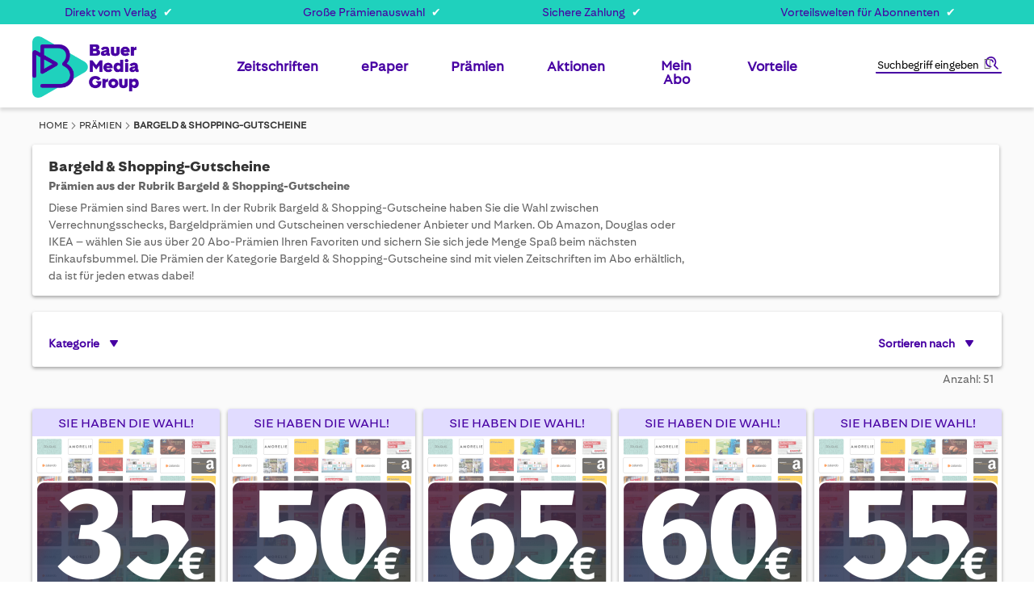

--- FILE ---
content_type: text/html; charset=UTF-8
request_url: https://www.bauer-plus.de/praemien/bargeld-shopping-gutscheine/
body_size: 30612
content:
 <!doctype html><html lang="de"><head ><script> var LOCALE = 'de\u002DDE'; var BASE_URL = 'https\u003A\u002F\u002Fwww.bauer\u002Dplus.de\u002F'; var require = { 'baseUrl': 'https\u003A\u002F\u002Fwww.bauer\u002Dplus.de\u002Fstatic\u002Fversion1760367740\u002Ffrontend\u002FBauer\u002Fdefault\u002Fde_DE' };</script> <meta charset="utf-8"/>
<meta name="title" content="Bargeld &amp; Gutscheine | Abo-Prämie - Bauer-Plus"/>
<meta name="description" content="Sichern Sie sich verschiedene Gutscheine oder Bargeld-Schecks als persönliches Geschenk zu Ihrem neuen Zeitschriften-Abo ✔ Jetzt Abo-Prämie auswählen!"/>
<meta name="robots" content="INDEX,FOLLOW"/>
<meta name="viewport" content="width=device-width, initial-scale=1"/>
<meta name="format-detection" content="telephone=no"/>
<title>Bargeld &amp; Gutscheine | Abo-Prämie - Bauer-Plus</title>
<link  rel="stylesheet" type="text/css"  media="all" href="https://www.bauer-plus.de/static/version1760367740/_cache/merged/DE_1a43ee00754c6a114b6bb7d58606f754.min.css" />
<link  rel="stylesheet" type="text/css"  media="screen and (min-width: 768px)" href="https://www.bauer-plus.de/static/version1760367740/_cache/merged/DE_7398b4cbb7d46788401748182cd22a22.min.css" />
<link  rel="icon" type="image/x-icon" href="https://www.bauer-plus.de/static/version1760367740/frontend/Bauer/default/de_DE/Magento_Theme/favicon.ico" />
<link  rel="shortcut icon" type="image/x-icon" href="https://www.bauer-plus.de/static/version1760367740/frontend/Bauer/default/de_DE/Magento_Theme/favicon.ico" />
<script  type="text/javascript"  src="https://www.bauer-plus.de/static/version1760367740/frontend/Bauer/default/de_DE/requirejs/require.min.js"></script>
<script  type="text/javascript"  src="https://www.bauer-plus.de/static/version1760367740/frontend/Bauer/default/de_DE/requirejs-min-resolver.min.js"></script>
<script  type="text/javascript"  src="https://www.bauer-plus.de/static/version1760367740/frontend/Bauer/default/de_DE/mage/requirejs/mixins.min.js"></script>
<script  type="text/javascript"  src="https://www.bauer-plus.de/static/version1760367740/frontend/Bauer/default/de_DE/magepack/requirejs-config-common.min.js"></script>
<script  type="text/javascript"  src="https://www.bauer-plus.de/static/version1760367740/frontend/Bauer/default/de_DE/magepack/requirejs-config-category.min.js"></script>
<script  type="text/javascript"  src="https://www.bauer-plus.de/static/version1760367740/frontend/Bauer/default/de_DE/requirejs-config.min.js"></script>
<script  type="text/javascript"  src="https://www.bauer-plus.de/static/version1760367740/frontend/Bauer/default/de_DE/Anowave_Ec/js/ec.min.js"></script>
<script  type="text/javascript"  src="https://www.bauer-plus.de/static/version1760367740/frontend/Bauer/default/de_DE/Amasty_GeoipRedirect/js/storeCookieChecker.min.js"></script>
<script  type="text/javascript"  src="https://www.bauer-plus.de/static/version1760367740/frontend/Bauer/default/de_DE/Atlantis_Widget/js/product_page_teaser.min.js"></script>
<script  type="text/javascript"  src="https://www.bauer-plus.de/static/version1760367740/frontend/Bauer/default/de_DE/Magento_CatalogSearch/js/search_notice.min.js"></script>
<!-- Google Consent Mode v2--> 
 <script>
  window.dataLayer = window.dataLayer || [];
  function gtag() { dataLayer.push(arguments); }
  gtag('consent', 'default', {
    'ad_user_data': 'denied',
    'ad_personalization': 'denied',
    'ad_storage': 'denied',
    'analytics_storage': 'denied',
    'wait_for_update': 500,
  });
  dataLayer.push({'gtm.start': new Date().getTime(), 'event': 'gtm.js'});
  </script>

<!-- Start VWO Async SmartCode -->
<link rel="preconnect" href="https://dev.visualwebsiteoptimizer.com" />
<script type='text/plain' id='vwoCode'>
window._vwo_code || (function() {
var account_id=897269,
version=2.1,
settings_tolerance=2000,
hide_element='body',
hide_element_style = 'opacity:0 !important;filter:alpha(opacity=0) !important;background:none !important',
/* DO NOT EDIT BELOW THIS LINE */
f=false,w=window,d=document,v=d.querySelector('#vwoCode'),cK='_vwo_'+account_id+'_settings',cc={};try{var c=JSON.parse(localStorage.getItem('_vwo_'+account_id+'_config'));cc=c&&typeof c==='object'?c:{}}catch(e){}var stT=cc.stT==='session'?w.sessionStorage:w.localStorage;code={use_existing_jquery:function(){return typeof use_existing_jquery!=='undefined'?use_existing_jquery:undefined},library_tolerance:function(){return typeof library_tolerance!=='undefined'?library_tolerance:undefined},settings_tolerance:function(){return cc.sT||settings_tolerance},hide_element_style:function(){return'{'+(cc.hES||hide_element_style)+'}'},hide_element:function(){if(performance.getEntriesByName('first-contentful-paint')[0]){return''}return typeof cc.hE==='string'?cc.hE:hide_element},getVersion:function(){return version},finish:function(e){if(!f){f=true;var t=d.getElementById('_vis_opt_path_hides');if(t)t.parentNode.removeChild(t);if(e)(new Image).src='https://dev.visualwebsiteoptimizer.com/ee.gif?a='+account_id+e}},finished:function(){return f},addScript:function(e){var t=d.createElement('script');t.type='text/javascript';if(e.src){t.src=e.src}else{t.text=e.text}d.getElementsByTagName('head')[0].appendChild(t)},load:function(e,t){var i=this.getSettings(),n=d.createElement('script'),r=this;t=t||{};if(i){n.textContent=i;d.getElementsByTagName('head')[0].appendChild(n);if(!w.VWO||VWO.caE){stT.removeItem(cK);r.load(e)}}else{var o=new XMLHttpRequest;o.open('GET',e,true);o.withCredentials=!t.dSC;o.responseType=t.responseType||'text';o.onload=function(){if(t.onloadCb){return t.onloadCb(o,e)}if(o.status===200){_vwo_code.addScript({text:o.responseText})}else{_vwo_code.finish('&e=loading_failure:'+e)}};o.onerror=function(){if(t.onerrorCb){return t.onerrorCb(e)}_vwo_code.finish('&e=loading_failure:'+e)};o.send()}},getSettings:function(){try{var e=stT.getItem(cK);if(!e){return}e=JSON.parse(e);if(Date.now()>e.e){stT.removeItem(cK);return}return e.s}catch(e){return}},init:function(){if(d.URL.indexOf('__vwo_disable__')>-1)return;var e=this.settings_tolerance();w._vwo_settings_timer=setTimeout(function(){_vwo_code.finish();stT.removeItem(cK)},e);var t;if(this.hide_element()!=='body'){t=d.createElement('style');var i=this.hide_element(),n=i?i+this.hide_element_style():'',r=d.getElementsByTagName('head')[0];t.setAttribute('id','_vis_opt_path_hides');v&&t.setAttribute('nonce',v.nonce);t.setAttribute('type','text/css');if(t.styleSheet)t.styleSheet.cssText=n;else t.appendChild(d.createTextNode(n));r.appendChild(t)}else{t=d.getElementsByTagName('head')[0];var n=d.createElement('div');n.style.cssText='z-index: 2147483647 !important;position: fixed !important;left: 0 !important;top: 0 !important;width: 100% !important;height: 100% !important;background: white !important;';n.setAttribute('id','_vis_opt_path_hides');n.classList.add('_vis_hide_layer');t.parentNode.insertBefore(n,t.nextSibling)}var o='https://dev.visualwebsiteoptimizer.com/j.php?a='+account_id+'&u='+encodeURIComponent(d.URL)+'&vn='+version;if(w.location.search.indexOf('_vwo_xhr')!==-1){this.addScript({src:o})}else{this.load(o+'&x=true')}}};w._vwo_code=code;code.init();})();
</script>
<!-- End VWO Async SmartCode -->

<!--XYyGLifubfVtfHc8YAkkGWbKKxzWuzoZ-->
<!--Jcxw83M4MBXbcYOPHRkWU1CWpALEny5X-->

<script type="text/javascript">
    !function () { var e = function () { var e, t = "__tcfapiLocator", a = [], n = window; for (; n;) { try { if (n.frames[t]) { e = n; break } } catch (e) { } if (n === window.top) break; n = n.parent } e || (!function e() { var a = n.document, r = !!n.frames[t]; if (!r) if (a.body) { var i = a.createElement("iframe"); i.style.cssText = "display:none", i.name = t, a.body.appendChild(i) } else setTimeout(e, 5); return !r }(), n.__tcfapi = function () { for (var e, t = arguments.length, n = new Array(t), r = 0; r < t; r++)n[r] = arguments[r]; if (!n.length) return a; if ("setGdprApplies" === n[0]) n.length > 3 && 2 === parseInt(n[1], 10) && "boolean" == typeof n[3] && (e = n[3], "function" == typeof n[2] && n[2]("set", !0)); else if ("ping" === n[0]) { var i = { gdprApplies: e, cmpLoaded: !1, cmpStatus: "stub" }; "function" == typeof n[2] && n[2](i) } else a.push(n) }, n.addEventListener("message", (function (e) { var t = "string" == typeof e.data, a = {}; try { a = t ? JSON.parse(e.data) : e.data } catch (e) { } var n = a.__tcfapiCall; n && window.__tcfapi(n.command, n.version, (function (a, r) { var i = { __tcfapiReturn: { returnValue: a, success: r, callId: n.callId } }; t && (i = JSON.stringify(i)), e.source.postMessage(i, "*") }), n.parameter) }), !1)) }; "undefined" != typeof module ? module.exports = e : e() }();
</script>
<script>
        window._sp_ = {
            config: {
                accountId: 1473,
                baseEndpoint: 'https://consent.bauer-plus.de',
            }
        }
</script>
<script src="https://consent.bauer-plus.de/wrapperMessagingWithoutDetection.js"></script>

<script type="text/javascript">
  var et_seg1 = localStorage.getItem('gender') || '';
  function getCookie(name) {
    const value = document.cookie
      .split('; ')
      .find(row => row.startsWith(name + '='));
    return value ? value.split('=')[1] : '';
  }
  var et_seg2 = getCookie('advertiser');
  var et_seg3 = 'Deutschland';
  var et_seg4 = (function() {
    var cookies = document.cookie.split(';');
    var vwoData = [];

    cookies.forEach(function(cookie) {
      var trimmed = cookie.trim();
      var match = trimmed.match(/^_vis_opt_exp_(\d+)_combi=(\d+)/);
      if (match) {
        var campaignId = match[1];
        var variation = match[2];
        vwoData.push('exp_' + campaignId + ':' + variation);
      }
    });

    return vwoData.join('|');
  })();
</script>
<script type="text/javascript">
// var et_pagename = "";
// var et_areas = "";
// var et_tval = 0;
// var et_tsale = 0;
// var et_tonr = "";
// var et_basket = "";
var etLoader = document.createElement('script');
var _btNoJquery=true;
etLoader.id = '_etLoader';
etLoader.type = 'text/javascript';
etLoader.charset = 'UTF-8';
etLoader.setAttribute("data-block-cookies", "true");
etLoader.setAttribute("data-secure-code", "bVg5dE");
etLoader.src = "//code.etracker.com/code/e.js";
etLoader.async = "true";            
document.head.appendChild(etLoader);

</script>   <script type="text/x-magento-init">
        {
            "*": {
                "Magento_PageCache/js/form-key-provider": {
                    "isPaginationCacheEnabled":
                        0                }
            }
        }</script> <script type="text/javascript">
    var advertiserCookieAllowed, functionalCookiesAllowed = false;
    function processConsents(tcData) {
        __tcfapi('getCustomVendorConsents', 2, function (vendorConsents, success) {
            if (success) {
                console.log(vendorConsents);
                processFunctionalCookies(vendorConsents);
                processAdvertiserCookie(vendorConsents);
            }
        });
    }
    function processFunctionalCookies(vendorConsents) {
        var purpose_grants = "5f99ae4bad6d5e2b7f5fc1ea",
            cookiesAccepted = false;
        if (purpose_grants) {
            var vendorId = vendorConsents['grants']['5e952fe207d9d20c88e7c976'];
            if (typeof (vendorId['purposeGrants']) != 'undefined') {
                cookiesAccepted = vendorId['purposeGrants'][purpose_grants];
                if (cookiesAccepted) {
                    console.log('Functional cookies allowed!');
                    functionalCookiesAllowed = true;
                    var event = new Event('functional:cookies:allowed');
                    document.dispatchEvent(event);
                } else {
                    console.log('Functional cookies not allowed!');
                    var event = new Event('functional:cookies:denied');
                    document.dispatchEvent(event);
                }
            }
        }
    }
    function processAdvertiserCookie(vendorConsents) {
        var vendorId = vendorConsents['grants']['5f9c2640a859604b83829903']['purposeGrants'],
            advertiser = false;
        for (var grant in vendorId) {
            if (vendorId.hasOwnProperty(grant)) {
                advertiser = vendorId[grant];
            }
        }
        if (advertiser) {
            console.log('Advertiser cookie allowed!');
            advertiserCookieAllowed = true;
            var event = new Event('advertiser:cookie:allowed');
            document.dispatchEvent(event);
        } else {
            console.log('Advertiser cookie not allowed!');
        }
    }
    __tcfapi('addEventListener', 2, function (tcData, success) {
        if (success && (tcData.eventStatus === 'tcloaded' || tcData.eventStatus === 'useractioncomplete')) {
            processConsents(tcData);
        }
    });</script><style> .ec-gtm-cookie-directive > div { background: #ffffff; color: #000000 } .ec-gtm-cookie-directive > div > div > div a.action.accept { color: #0080ff } .ec-gtm-cookie-directive > div > div > div .ec-gtm-cookie-directive-note-toggle { color: #0080ff }</style>    <script data-ommit="true">

	/**
	 * Magento 2 Google Tag Manager Enhanced Ecommerce (UA) Tracking
	 *
	 * @author Anowave
	 * @see http://www.anowave.com/marketplace/magento-2-extensions/magento-2-google-tag-manager-enhanced-ecommerce-ua-tracking/
	 * @copyright 2020 Anowave
	 */

	window.dataLayer = window.dataLayer || [];

	 AEC.Const = 
	{
		TIMING_CATEGORY_ADD_TO_CART:		'Add To Cart Time',
		TIMING_CATEGORY_REMOVE_FROM_CART:	'Remove From Cart Time',
		TIMING_CATEGORY_PRODUCT_CLICK:		'Product Detail Click Time',
		TIMING_CATEGORY_CHECKOUT:			'Checkout Time',
		TIMING_CATEGORY_CHECKOUT_STEP:		'Checkout Step Time',
		TIMING_CATEGORY_PRODUCT_WISHLIST:	'Add to Wishlist Time',
		TIMING_CATEGORY_PRODUCT_COMPARE:	'Add to Compare Time'
	};

	AEC.Const.URL 					= 'https://www.bauer-plus.de/';
	AEC.Const.VARIANT_DELIMITER 	= '-';
	AEC.Const.VARIANT_DELIMITER_ATT = ':';

	 AEC.Const.CHECKOUT_STEP_DATA = 1;
    AEC.Const.CHECKOUT_STEP_REVIEW = 2;
	AEC.Const.CHECKOUT_STEP_ORDER  		= 3;

	 AEC.Const.DIMENSION_SEARCH = 18;

	 AEC.Const.COOKIE_DIRECTIVE 								= false;
	AEC.Const.COOKIE_DIRECTIVE_CONSENT_GRANTED  			= false;
	AEC.Const.COOKIE_DIRECTIVE_SEGMENT_MODE 				= false;
	AEC.Const.COOKIE_DIRECTIVE_SEGMENT_MODE_EVENTS			= ["cookieConsentGranted"];	
	AEC.Const.COOKIE_DIRECTIVE_CONSENT_GRANTED_EVENT 		= "cookieConsentGranted";
	AEC.Const.COOKIE_DIRECTIVE_CONSENT_DECLINE_EVENT 		= "cookieConsentDeclined";

	 AEC.Const.CATALOG_CATEGORY_ADD_TO_CART_REDIRECT_EVENT 	= "catalogCategoryAddToCartRedirect";

	 AEC.Message = 
	{
		confirm: 			 false,
		confirmRemoveTitle:  "Sind Sie sicher?",
		confirmRemove: 		 "Sind Sie sicher, dass Sie diesen Artikel aus dem Warenkorb entfernen möchten?"
	};

	AEC.storeName 			= "Deutschland";
	AEC.currencyCode	 	= "EUR";
	AEC.useDefaultValues 	= false;
	AEC.facebook 			= false;
	AEC.facebookInitParams 	= [];
	AEC.eventCallback		= false;

	 AEC.SUPER = [];

	 AEC.CONFIGURABLE_SIMPLES = [];

	 AEC.BUNDLE = {"bundles":[],"options":[]};

	 AEC.localStorage = true;</script> <script data-ommit="true">

	/**
 	 * Define dataLayer[] object
	 */
	window.dataLayer = window.dataLayer || [];

	/**
	 * Define transport layer to use as fallback in case of Ad-Blockers
	 * 
	 * @copyright Anowave
	 */
	var dataLayerTransport = (function()
	{
		var data = [];
		
		return {
			data:[],
			push: function(data)
			{
				this.data.push(data);
				
				return this;
			},
			serialize: function()
			{
				return this.data;
			}
		}	
	})();</script>  <script data-ommit="true">

	var EC = [], Purchase = [];

	/* Dynamic remarketing */
	window.google_tag_params = window.google_tag_params || {};

	/* Default pagetype */
	window.google_tag_params.ecomm_pagetype = 'category';

	/* Grouped products collection */
	window.G = [];

	/**
	 * Global revenue 
	 */
	window.revenue = 0;

	/**
	 * DoubleClick
	 */
	window.DoubleClick = 
	{
		DoubleClickRevenue:	 	0,
		DoubleClickTransaction: 0,
		DoubleClickQuantity: 	0
	};

	var visitor = {"visitorLoginState":"Logged out","visitorLifetimeValue":0,"visitorExistingCustomer":"Nein","visitorType":"NOT LOGGED IN","currentStore":"Deutschland"};

	  AEC.Cookie.visitor(visitor).push(dataLayer, false);</script> <script data-ommit="true">

		 var GOOGLE_PAYLOAD_SIZE = 8192;

		 window.google_tag_params.ecomm_pagetype = 'category';
		window.google_tag_params.ecomm_category = 'Prämien/Bargeld & Shopping-Gutscheine';
		window.google_tag_params.returnCustomer = false;

		 var impressionData = {"ecommerce":{"currencyCode":"EUR","actionField":{"list":"Bargeld & Shopping-Gutscheine"},"impressions":[{"list":"Bargeld & Shopping-Gutscheine","category":"Prämien\/Bargeld & Shopping-Gutscheine","id":"gutscheine-35-eur","name":"GUTSCHEINE 35 EUR","brand":"","price":0,"dimension10":"Auf Lager","position":1,"dimension2":"Deutschland"},{"list":"Bargeld & Shopping-Gutscheine","category":"Prämien\/Bargeld & Shopping-Gutscheine","id":"gutscheine-50-eur","name":"GUTSCHEINE 50 EUR","brand":"","price":0,"dimension10":"Auf Lager","position":2,"dimension2":"Deutschland"},{"list":"Bargeld & Shopping-Gutscheine","category":"Prämien\/Bargeld & Shopping-Gutscheine","id":"gutscheine-65-eur","name":"GUTSCHEINE 65 EUR","brand":"","price":0,"dimension10":"Auf Lager","position":3,"dimension2":"Deutschland"},{"list":"Bargeld & Shopping-Gutscheine","category":"Prämien\/Bargeld & Shopping-Gutscheine","id":"gutscheine-60-eur","name":"GUTSCHEINE 60 EUR","brand":"","price":0,"dimension10":"Auf Lager","position":4,"dimension2":"Deutschland"},{"list":"Bargeld & Shopping-Gutscheine","category":"Prämien\/Bargeld & Shopping-Gutscheine","id":"gutscheine-55-eur","name":"GUTSCHEINE 55 EUR","brand":"","price":0,"dimension10":"Auf Lager","position":5,"dimension2":"Deutschland"},{"list":"Bargeld & Shopping-Gutscheine","category":"Prämien\/Bargeld & Shopping-Gutscheine","id":"gutscheine-40-eur","name":"GUTSCHEINE 40 EUR","brand":"","price":0,"dimension10":"Auf Lager","position":6,"dimension2":"Deutschland"},{"list":"Bargeld & Shopping-Gutscheine","category":"Prämien\/Bargeld & Shopping-Gutscheine","id":"gutscheine-75-eur","name":"GUTSCHEINE 75 EUR","brand":"","price":0,"dimension10":"Auf Lager","position":7,"dimension2":"Deutschland"},{"list":"Bargeld & Shopping-Gutscheine","category":"Prämien\/Bargeld & Shopping-Gutscheine","id":"gutscheine-70-eur","name":"GUTSCHEINE 70 EUR","brand":"","price":0,"dimension10":"Auf Lager","position":8,"dimension2":"Deutschland"},{"list":"Bargeld & Shopping-Gutscheine","category":"Prämien\/Bargeld & Shopping-Gutscheine","id":"gutscheine-45-eur","name":"GUTSCHEINE 45 EUR","brand":"","price":0,"dimension10":"Auf Lager","position":9,"dimension2":"Deutschland"},{"list":"Bargeld & Shopping-Gutscheine","category":"Prämien\/Bargeld & Shopping-Gutscheine","id":"gutscheine-80-eur","name":"GUTSCHEINE 80 EUR","brand":"","price":0,"dimension10":"Auf Lager","position":10,"dimension2":"Deutschland"},{"list":"Bargeld & Shopping-Gutscheine","category":"Prämien\/Bargeld & Shopping-Gutscheine","id":"gutscheine-85-eur","name":"GUTSCHEINE 85 EUR","brand":"","price":0,"dimension10":"Auf Lager","position":11,"dimension2":"Deutschland"},{"list":"Bargeld & Shopping-Gutscheine","category":"Prämien\/Bargeld & Shopping-Gutscheine","id":"gutscheine-90-eur","name":"GUTSCHEINE 90 EUR","brand":"","price":0,"dimension10":"Auf Lager","position":12,"dimension2":"Deutschland"},{"list":"Bargeld & Shopping-Gutscheine","category":"Prämien\/Bargeld & Shopping-Gutscheine","id":"gutscheine-95-eur","name":"GUTSCHEINE 95 EUR","brand":"","price":0,"dimension10":"Auf Lager","position":13,"dimension2":"Deutschland"},{"list":"Bargeld & Shopping-Gutscheine","category":"Prämien\/Bargeld & Shopping-Gutscheine","id":"gutscheine-10-eur","name":"GUTSCHEINE 10 EUR","brand":"","price":0,"dimension10":"Auf Lager","position":14,"dimension2":"Deutschland"},{"list":"Bargeld & Shopping-Gutscheine","category":"Prämien\/Bargeld & Shopping-Gutscheine","id":"gutscheine-25-eur","name":"GUTSCHEINE 25 EUR","brand":"","price":0,"dimension10":"Auf Lager","position":15,"dimension2":"Deutschland"},{"list":"Bargeld & Shopping-Gutscheine","category":"Prämien\/Bargeld & Shopping-Gutscheine","id":"gutscheine-30-eur","name":"GUTSCHEINE 30 EUR","brand":"","price":0,"dimension10":"Auf Lager","position":16,"dimension2":"Deutschland"},{"list":"Bargeld & Shopping-Gutscheine","category":"Prämien\/Bargeld & Shopping-Gutscheine","id":"gutscheine-20-eur","name":"GUTSCHEINE 20 EUR","brand":"","price":0,"dimension10":"Auf Lager","position":17,"dimension2":"Deutschland"},{"list":"Bargeld & Shopping-Gutscheine","category":"Prämien\/Bargeld & Shopping-Gutscheine","id":"gutscheine-15-eur","name":"GUTSCHEINE 15 EUR","brand":"","price":0,"dimension10":"Auf Lager","position":18,"dimension2":"Deutschland"},{"list":"Bargeld & Shopping-Gutscheine","category":"Prämien\/Bargeld & Shopping-Gutscheine","id":"gutscheine-5-eur","name":"GUTSCHEINE 5 EUR","brand":"","price":0,"dimension10":"Auf Lager","position":19,"dimension2":"Deutschland"},{"list":"Bargeld & Shopping-Gutscheine","category":"Prämien\/Bargeld & Shopping-Gutscheine","id":"gutscheine-105-eur","name":"GUTSCHEINE 105 EUR","brand":"","price":0,"dimension10":"Auf Lager","position":20,"dimension2":"Deutschland"}]},"currentStore":"Deutschland","currentCategory":{"sort":"position","mode":"grid"}}, payloadSize = AEC.getPayloadSize(impressionData);

		 dataLayer.push(
		{
			payloadSize:payloadSize
		});

		if (GOOGLE_PAYLOAD_SIZE > payloadSize)
		{
			AEC.Cookie.impressions(impressionData).push(dataLayer, false);

			 dataLayerTransport.push(impressionData);
		}
		else 
		{
			require(["jquery"], function($)
			{
				var chunks = AEC.getPayloadChunks(impressionData.ecommerce.impressions, Math.ceil(impressionData.ecommerce.impressions.length/Math.ceil(payloadSize/GOOGLE_PAYLOAD_SIZE)));

				var lazyPush = function(chunks)
				{
					if (chunks.length)
					{
						var chunk = chunks.shift(), chunkPush = $.extend({}, impressionData);


						chunkPush['event'] 					= 'impression';
						chunkPush.ecommerce['impressions']  = chunk;
						chunkPush['eventCallback'] 			= (function(chunks)
						{
							return function()
							{
								lazyPush(chunks);
							}
						})(chunks);

						(function(data)
						{
							AEC.Cookie.impressions(data).push(dataLayer);

						})(chunkPush);
					}
				};

				/**
				 * Call lazy push
				 */
				lazyPush(chunks);
			});
		}

		</script>       <script data-ommit="true">AEC.Bind.apply({"performance":false})</script>     <link rel="prefetch" as="script" href="https://www.bauer-plus.de/static/version1760367740/frontend/Bauer/default/de_DE/magepack/bundle-common.min.js"/>  <link rel="prefetch" as="script" href="https://www.bauer-plus.de/static/version1760367740/frontend/Bauer/default/de_DE/magepack/bundle-category.min.js"/> <link rel="stylesheet" type="text/css" media="all" href="https://maxcdn.bootstrapcdn.com/font-awesome/latest/css/font-awesome.min.css">  <link href="https://www.bauer-plus.de/static/version1760367740/frontend/Bauer/default/de_DE/fonts/FiraSans-Regular.ttf" rel="preload" as="font" type="font/ttf" crossorigin="anonymous" /><link href="https://www.bauer-plus.de/static/version1760367740/frontend/Bauer/default/de_DE/fonts/FiraSans-Bold.ttf" rel="preload" as="font" type="font/ttf" crossorigin="anonymous" /><link href="https://www.bauer-plus.de/static/version1760367740/frontend/Bauer/default/de_DE/fonts/BauerMediaSans-Regular.woff2" rel="preload" as="font" type="font/woff2" crossorigin="anonymous" /><link href="https://www.bauer-plus.de/static/version1760367740/frontend/Bauer/default/de_DE/fonts/BauerMediaSans-Bold.woff2" rel="preload" as="font" type="font/woff2" crossorigin="anonymous" /><link rel='canonical' href='https://www.bauer-plus.de/praemien/bargeld-shopping-gutscheine/'><link rel="alternate" href="https://www.bauer-plus.de/praemien/bargeld-shopping-gutscheine/" hreflang="de-DE" /><link rel='next' href='https://www.bauer-plus.de/praemien/bargeld-shopping-gutscheine/?p=2'>
</head><body data-container="body" data-mage-init='{"loaderAjax": {}, "loader": { "icon": "https://www.bauer-plus.de/static/version1760367740/frontend/Bauer/default/de_DE/images/loader-2.gif"}}' class="store-de page-with-filter page-products categorypath-praemien-bargeld-shopping-gutscheine category-bargeld-shopping-gutscheine catalog-category-view page-layout-1column" id="html-body">        <script type="text/x-magento-init">
    {
        "*": {
            "Magento_PageBuilder/js/widget-initializer": {
                "config": {"[data-content-type=\"slider\"][data-appearance=\"default\"]":{"Magento_PageBuilder\/js\/content-type\/slider\/appearance\/default\/widget":false},"[data-content-type=\"map\"]":{"Magento_PageBuilder\/js\/content-type\/map\/appearance\/default\/widget":false},"[data-content-type=\"row\"]":{"Magento_PageBuilder\/js\/content-type\/row\/appearance\/default\/widget":false},"[data-content-type=\"tabs\"]":{"Magento_PageBuilder\/js\/content-type\/tabs\/appearance\/default\/widget":false},"[data-content-type=\"slide\"]":{"Magento_PageBuilder\/js\/content-type\/slide\/appearance\/default\/widget":{"buttonSelector":".pagebuilder-slide-button","showOverlay":"hover","dataRole":"slide"}},"[data-content-type=\"banner\"]":{"Magento_PageBuilder\/js\/content-type\/banner\/appearance\/default\/widget":{"buttonSelector":".pagebuilder-banner-button","showOverlay":"hover","dataRole":"banner"}},"[data-content-type=\"buttons\"]":{"Magento_PageBuilder\/js\/content-type\/buttons\/appearance\/inline\/widget":false},"[data-content-type=\"products\"][data-appearance=\"carousel\"]":{"Magento_PageBuilder\/js\/content-type\/products\/appearance\/carousel\/widget":false}},
                "breakpoints": {"desktop":{"label":"Desktop","stage":true,"default":true,"class":"desktop-switcher","icon":"Magento_PageBuilder::css\/images\/switcher\/switcher-desktop.svg","conditions":{"min-width":"1024px"},"options":{"products":{"default":{"slidesToShow":"5"}}}},"tablet":{"conditions":{"max-width":"1024px","min-width":"768px"},"options":{"products":{"default":{"slidesToShow":"4"},"continuous":{"slidesToShow":"3"}}}},"mobile":{"label":"Mobile","stage":true,"class":"mobile-switcher","icon":"Magento_PageBuilder::css\/images\/switcher\/switcher-mobile.svg","media":"only screen and (max-width: 768px)","conditions":{"max-width":"768px","min-width":"640px"},"options":{"products":{"default":{"slidesToShow":"3"}}}},"mobile-small":{"conditions":{"max-width":"640px"},"options":{"products":{"default":{"slidesToShow":"2"},"continuous":{"slidesToShow":"1"}}}}}            }
        }
    }</script>  <div class="cookie-status-message" id="cookie-status">The store will not work correctly in the case when cookies are disabled.</div> <script type="text&#x2F;javascript">document.querySelector("#cookie-status").style.display = "none";</script> <script type="text/x-magento-init">
    {
        "*": {
            "cookieStatus": {}
        }
    }</script> <script type="text/x-magento-init">
    {
        "*": {
            "mage/cookies": {
                "expires": null,
                "path": "\u002F",
                "domain": ".www.bauer\u002Dplus.de",
                "secure": true,
                "lifetime": "3600"
            }
        }
    }</script>  <noscript><div class="message global noscript"><div class="content"><p><strong>JavaScript scheint in Ihrem Browser deaktiviert zu sein.</strong> <span> Um unsere Website in bester Weise zu erfahren, aktivieren Sie Javascript in Ihrem Browser.</span></p></div></div></noscript>    <script> window.cookiesConfig = window.cookiesConfig || {}; window.cookiesConfig.secure = true; </script>  <script>    require.config({
        map: {
            '*': {
                wysiwygAdapter: 'mage/adminhtml/wysiwyg/tiny_mce/tinymceAdapter'
            }
        }
    });</script><script>    require.config({
        paths: {
            googleMaps: 'https\u003A\u002F\u002Fmaps.googleapis.com\u002Fmaps\u002Fapi\u002Fjs\u003Fv\u003D3\u0026key\u003D'
        },
        config: {
            'Magento_PageBuilder/js/utils/map': {
                style: '',
            },
            'Magento_PageBuilder/js/content-type/map/preview': {
                apiKey: '',
                apiKeyErrorMessage: 'You\u0020must\u0020provide\u0020a\u0020valid\u0020\u003Ca\u0020href\u003D\u0027https\u003A\u002F\u002Fwww.bauer\u002Dplus.de\u002Fadminhtml\u002Fsystem_config\u002Fedit\u002Fsection\u002Fcms\u002F\u0023cms_pagebuilder\u0027\u0020target\u003D\u0027_blank\u0027\u003EGoogle\u0020Maps\u0020API\u0020key\u003C\u002Fa\u003E\u0020to\u0020use\u0020a\u0020map.'
            },
            'Magento_PageBuilder/js/form/element/map': {
                apiKey: '',
                apiKeyErrorMessage: 'You\u0020must\u0020provide\u0020a\u0020valid\u0020\u003Ca\u0020href\u003D\u0027https\u003A\u002F\u002Fwww.bauer\u002Dplus.de\u002Fadminhtml\u002Fsystem_config\u002Fedit\u002Fsection\u002Fcms\u002F\u0023cms_pagebuilder\u0027\u0020target\u003D\u0027_blank\u0027\u003EGoogle\u0020Maps\u0020API\u0020key\u003C\u002Fa\u003E\u0020to\u0020use\u0020a\u0020map.'
            },
        }
    });</script><script>
    require.config({
        shim: {
            'Magento_PageBuilder/js/utils/map': {
                deps: ['googleMaps']
            }
        }
    });</script>  <script>
        require([
                'jquery',
                'Mirasvit_SearchAutocomplete/js/autocomplete',
                'Mirasvit_SearchAutocomplete/js/typeahead',
            ], function ($, autocomplete, typeahead) {
                var selector = 'input#search, input#mobile_search, .minisearch input[type="text"]';

                $(document).ready(function () {
                    $('#search_mini_form').prop("minSearchLength", 10000);

                    const $input = $(selector);

                    $input.each(function (index, searchInput) {
                         new autocomplete($(searchInput)).init({"query":"","priceFormat":{"pattern":"%s\u00a0\u20ac","precision":2,"requiredPrecision":2,"decimalSymbol":",","groupSymbol":".","groupLength":3,"integerRequired":false},"minSearchLength":3,"url":"https:\/\/www.bauer-plus.de\/searchautocomplete\/ajax\/suggest\/","storeId":"1","delay":300,"isAjaxCartButton":false,"isShowCartButton":false,"isShowImage":true,"isShowPrice":false,"isShowSku":false,"isShowRating":false,"isShowDescription":true,"isShowStockStatus":false,"layout":"1column","popularTitle":"Top Suchbegriffe","popularSearches":["Bravo","Tina","Tv14","Reisenthel","Tv movie"],"isTypeaheadEnabled":false,"typeaheadUrl":"https:\/\/www.bauer-plus.de\/searchautocomplete\/ajax\/typeahead\/","minSuggestLength":2,"currency":"EUR","limit":20});
                    });
                });
            }
        );</script><script id="searchAutocompletePlaceholder" type="text/x-custom-template">
    <div class="mst-searchautocomplete__autocomplete">
        <div class="mst-searchautocomplete__spinner">
            <div class="spinner-item spinner-item-1"></div>
            <div class="spinner-item spinner-item-2"></div>
            <div class="spinner-item spinner-item-3"></div>
            <div class="spinner-item spinner-item-4"></div></div>

        <div class="mst-searchautocomplete__close">&times;</div></div></script><script id="searchAutocompleteWrapper" type="text/x-custom-template">
    <div class="mst-searchautocomplete__wrapper">
        <div class="mst-searchautocomplete__results" data-bind="{
            visible: result().noResults == false,
            css: {
                __all: result().urlAll && result().totalItems > 0
            }
        }">
            <div data-bind="foreach: { data: result().indexes, as: 'index' }">
                <div data-bind="visible: index.totalItems, attr: {class: 'mst-searchautocomplete__index ' + index.identifier}">
                    <div class="mst-searchautocomplete__index-title">
                        <span data-bind="text: index.title"></span>
                        <span data-bind="visible: index.isShowTotals">
                            (<span data-bind="text: index.totalItems"></span>)</span></div>

                    <ul data-bind="foreach: { data: index.items, as: 'item' }">
                        <li data-bind="
                            template: { name: index.identifier, data: item },
                            attr: {class: 'mst-searchautocomplete__item ' + index.identifier},
                            event: { mouseover: $parents[1].onMouseOver, mouseout: $parents[1].onMouseOut, mousedown: $parents[1].onClick },
                            css: {_active: $data.isActive}"></li></ul></div></div>

            <div class="mst-searchautocomplete__show-all" data-bind="visible: result().urlAll && result().totalItems > 0">
                <a data-bind="attr: { href: result().urlAll }">
                    <span data-bind="text: result().textAll"></span></a></div></div>

        <div class="mst-searchautocomplete__empty-result" data-bind="visible: result().noResults == true && !loading()">
            <span data-bind="text: result().textEmpty"></span></div></div></script><script id="popular" type="text/x-custom-template">
    <a class="title" data-bind="text: query"></a></script><script id="magento_search_query" type="text/x-custom-template">
    <a class="title" data-bind="text: query_text, attr: {href: url}, highlight"></a> <span class="num_results" data-bind="text: num_results"></span></script><script id="magento_catalog_product" type="text/x-custom-template">
    <!-- ko if: (imageUrl && $parents[2].config.isShowImage) -->
    <a rel="noreferrer" data-bind="attr: {href: url}">
        <div class="mst-product-image-wrapper"><img data-bind="attr: {src: imageUrl}"/></div></a>
    <!-- /ko -->

    <div class="meta">
        <div class="title">
            <a rel="noreferrer" data-bind="html: name, attr: {href: url}, highlight"></a>

            <!-- ko if: (sku && $parents[2].config.isShowSku) -->
            <span class="sku" data-bind="text: sku, highlight"></span>
            <!-- /ko --></div>

        <!-- ko if: (description && $parents[2].config.isShowDescription) -->
        <div class="description" data-bind="text: description, highlight"></div>
        <!-- /ko -->

        <!-- ko if: (rating && $parents[2].config.isShowRating) -->
        <div>
            <div class="rating-summary">
                <div class="rating-result">
                    <span data-bind="style: { width: rating + '%' }"></span></div></div></div>
        <!-- /ko -->

        <!-- ko if: (stockStatus && $parents[2].config.isShowStockStatus) -->
        <span class="stock_status" data-bind="text: stockStatus, processStockStatus"></span>
        <!-- /ko -->

        <!-- ko if: (addToCartUrl && $parents[2].config.isShowCartButton) -->
        <div class="to-cart">
            <a class="action primary mst__add_to_cart" data-bind="attr: { _href: addToCartUrl }">
                <span>Add To Cart</span></a></div>
        <!-- /ko --></div>

    <!-- ko if: (price && $parents[2].config.isShowPrice) -->
    <div class="store">
        <div data-bind="html: price" class="price"></div></div>
    <!-- /ko --></script><script id="magento_catalog_categoryproduct" type="text/x-custom-template">
    <a class="title" data-bind="text: name, attr: {href: url}, highlight"></a></script><script id="magento_catalog_category" type="text/x-custom-template">
    <a class="title" data-bind="text: name, attr: {href: url}, highlight"></a></script><script id="magento_cms_page" type="text/x-custom-template">
    <a class="title" data-bind="text: name, attr: {href: url}, highlight"></a></script><script id="magento_catalog_attribute" type="text/x-custom-template">
    <a class="title" data-bind="text: name, attr: {href: url}, highlight"></a></script><script id="magento_catalog_attribute_2" type="text/x-custom-template">
    <a class="title" data-bind="text: name, attr: {href: url}, highlight"></a></script><script id="magento_catalog_attribute_3" type="text/x-custom-template">
    <a class="title" data-bind="text: name, attr: {href: url}, highlight"></a></script><script id="magento_catalog_attribute_4" type="text/x-custom-template">
    <a class="title" data-bind="text: name, attr: {href: url}, highlight"></a></script><script id="magento_catalog_attribute_5" type="text/x-custom-template">
    <a class="title" data-bind="text: name, attr: {href: url}, highlight"></a></script><script id="mirasvit_kb_article" type="text/x-custom-template">
    <a class="title" data-bind="text: name, attr: {href: url}, highlight"></a></script><script id="external_wordpress_post" type="text/x-custom-template">
    <a class="title" data-bind="text: name, attr: {href: url}, highlight"></a></script><script id="amasty_blog_post" type="text/x-custom-template">
    <a class="title" data-bind="text: name, attr: {href: url}, highlight"></a></script><script id="amasty_faq_question" type="text/x-custom-template">
    <a class="title" data-bind="text: name, attr: {href: url}, highlight"></a></script><script id="magefan_blog_post" type="text/x-custom-template">
    <a class="title" data-bind="text: name, attr: {href: url}, highlight"></a></script><script id="mageplaza_blog_post" type="text/x-custom-template">
    <a class="title" data-bind="text: name, attr: {href: url}, highlight"></a></script><script id="aheadworks_blog_post" type="text/x-custom-template">
    <a class="title" data-bind="text: name, attr: {href: url}, highlight"></a></script><script id="mirasvit_blog_post" type="text/x-custom-template">
    <a class="title" data-bind="text: name, attr: {href: url}, highlight"></a></script><script id="mirasvit_gry_registry" type="text/x-custom-template">
    <a class="title" data-bind="text: title, attr: {href: url}, highlight"></a>
    <p data-bind="text: name, highlight"></p></script><script id="ves_blog_post" type="text/x-custom-template">
    <a class="title" data-bind="text: name, attr: {href: url}, highlight"></a></script><script id="fishpig_glossary_word" type="text/x-custom-template">
    <a class="title" data-bind="text: name, attr: {href: url}, highlight"></a></script><script id="blackbird_contentmanager_content" type="text/x-custom-template">
    <a class="title" data-bind="text: name, attr: {href: url}, highlight"></a></script><script id="mirasvit_brand_page" type="text/x-custom-template">
    <a class="title" data-bind="text: name, attr: {href: url}, highlight"></a></script>  <div class="page-wrapper"><header class="page-header"><div class="header content"><div class="strip"></div><div class="advantage_communication">
<ul>
<li>Direkt vom Verlag</li>
<li>Große Prämienauswahl</li>
<li>Sichere Zahlung</li>
<li>Vorteilswelten für Abonnenten</li>
</ul>
</div> <script>
    require(['jquery', 'mage/mage'], function ($) {
        var w = $(window).width();
        if (w >= 768) {
            headerStripForDesktop();
        }else
            headerStripForMobile();

        $(window).resize(function () {
            var w = $(window).width();
            if (w < 768) {
                headerStripForMobile();
            } else {
                headerStripForDesktop();
            }
        });

        function headerStripForDesktop() {
            $(".page-wrapper .page-header .header.content .strip, .page-wrapper .page-header .header.content .advantage_communication").css({'display': ' block'});
            $("header .header.content").css("cssText", "padding: 0 !important;");
            $("header .sections.nav-sections").css({'margin-top': ' 36px'});
            $(".page-header").css("cssText", "height: 133px !important");
        }
        function headerStripForMobile() {
            $(".page-wrapper .page-header .header.content .strip, .page-wrapper .page-header .header.content .advantage_communication").css({'display': ' none'});
            $("header .header.content").css("cssText", "none");
            $(".nav-toggle").css({'tp': ' none'});
            $("header .sections.nav-sections").css({'tp': ' none'});
            $(".page-header").css("cssText", "none");
        }
    });</script> <span data-action="toggle-nav" class="action nav-toggle"><span>Navigation umschalten</span></span> <div class="logo-container"><a class="logo" href="https://www.bauer-plus.de/" title="Bauer&#x20;Media&#x20;Group&#x20;Logo" aria-label="store logo"><img src="https://www.bauer-plus.de/media/logo/default/BMG_WF_pos_KV_flat_mint_RGB.png" alt="Bauer&#x20;Media&#x20;Group&#x20;Logo" width="170" height="auto" /></a></div>  <div class="sections nav-sections"> <div class="section-items nav-sections-items" data-mage-init='{"tabs":{"openedState":"active"}}'>  <div class="section-item-content nav-sections-item-content" id="store.menu" data-role="content">   <nav class="navigation" data-action="navigation"><ul data-mage-init='{"menu":{"responsive":true, "expanded":true, "position":{"my":"left top","at":"left bottom"}}}'><li  class="level0 nav-1 category-item first level-top"><a href="https://www.bauer-plus.de/zeitschriften/"  class="level-top" ><span>Zeitschriften</span></a></li><li  class="level0 nav-2 category-item level-top"><a href="https://www.bauer-plus.de/epaper/"  class="level-top" ><span>ePaper</span></a></li><li  class="level0 nav-3 category-item level-top"><a href="https://www.bauer-plus.de/praemien/"  class="level-top" ><span>Prämien</span></a></li><li  class="level0 nav-4 category-item last level-top"><a href="https://www.bauer-plus.de/aktionen/"  class="level-top" ><span>Aktionen</span></a></li>  <li class="level0 nav-5 nav-service level-top ui-menu-item" role="none"><a href="https://www.bauer-plus.de/service/" class="level-top ui-corner-all" role="menuitem"><span id="service_page">Mein Abo</span></a> <style>#html-body [data-pb-style=WXC3AJJ]{justify-content:flex-start;display:flex;flex-direction:column;background-position:left top;background-size:cover;background-repeat:no-repeat;background-attachment:scroll}</style><div data-content-type="row" data-appearance="contained" data-element="main"><div data-enable-parallax="0" data-parallax-speed="0.5" data-background-images="{}" data-background-type="image" data-video-loop="true" data-video-play-only-visible="true" data-video-lazy-load="true" data-video-fallback-src="" data-element="inner" data-pb-style="WXC3AJJ"><div data-content-type="text" data-appearance="default" data-element="main"><ul class="level0 submenu ui-menu ui-widget ui-widget-content ui-corner-all">
<li class="menu-services-title">Unsere Services</li>
<li class="level1 first ui-menu-item"><a class="ui-corner-all" tabindex="-1" href="https://www.bauer-plus.de/./service/kontaktdaten-aendern/"> Kontaktdaten ändern </a></li>
<li class="level1 ui-menu-item"><a class="ui-corner-all" tabindex="-1" href="https://www.bauer-plus.de/./service/zahlungsinformation-aendern/"> Zahlungsinformation ändern </a></li>
<li class="level1 ui-menu-item"><a class="ui-corner-all" tabindex="-1" href="https://www.bauer-plus.de/./service/zustellservice/"> Zustellung reklamieren </a></li>
<li class="level1 ui-menu-item"><a class="ui-corner-all" tabindex="-1" href="https://www.bauer-plus.de/./service/urlaubsservice/"> Urlaubsservice</a></li>
<li class="level1 last ui-menu-item"><a tabindex="-1" href="https://epub.bauermedia.com:8181/css/" target="_blank" rel="noopener">Digitales Abo</a></li>
<li class="level1 last ui-menu-item"><a tabindex="-1" href="/service/kuendigung/">Kündigung</a></li>
<li class="level1 ui-menu-item"><a class="ui-corner-all" tabindex="-1" href="https://www.bauer-plus.de/./geschenkkarten/"> Geschenkkarten</a></li>
<li class="level1 ui-menu-item"><a class="ui-corner-all" tabindex="-1" href="https://www.bauer-plus.de/./kontakt/"> Kontaktmöglichkeiten</a></li>
<li class="level1 ui-menu-item"><a class="ui-corner-all" tabindex="-1" href="https://www.bauer-plus.de/./faq/"> Fragen und Antworten</a></li>
</ul></div></div></div></li> <li class="level0 nav-6 level-top ui-menu-item" role="none"> <a href="https://www.bauer-plus.de/vorteilswelten/" class="level-top ui-corner-all" role="menuitem"><span>Vorteile</span></a> </li></ul></nav>  <!--Hinweis IP-Standortbestimmung--><form class="location-form" id="location_form" method="POST" action="" hidden><input name="form_key" type="hidden" value="MS6v0TWeAC9Ayy54" /> <div class="location-note"><p class="note">Wir haben festgestellt, dass Sie von einem abweichenden Standort auf diese Seite gelangt sind.</p><p>Bitte wählen Sie Ihr Land aus:</p></div><div class="location-flags"><div class="location"><span class="country-name" id="country_name_active">Deutschland</span>&nbsp; <div class="country-active" id="Deutschland_active"></div></div><div class="location"><span class="country-name" id="country_name_location">Österreich</span>&nbsp; <div class="country-location" id="Oesterreich_location"></div><input type="hidden" id="check_location_country"/><input type="hidden" id="check_location_price"/></div><div class="link_countriesform"><a class="to_countriesform" href="https://www.bauer-plus.de/countries/ ">Ein anderes Land wählen</a></div></div></form><div class="pushdown" id="pushdown"></div>  <div class="zeitschriften_header" id="zeitschriften_header"><style>#html-body [data-pb-style=U8E8RVQ]{justify-content:flex-start;display:flex;flex-direction:column;background-position:left top;background-size:cover;background-repeat:no-repeat;background-attachment:scroll}</style><div data-content-type="row" data-appearance="contained" data-element="main"><div data-enable-parallax="0" data-parallax-speed="0.5" data-background-images="{}" data-background-type="image" data-video-loop="true" data-video-play-only-visible="true" data-video-lazy-load="true" data-video-fallback-src="" data-element="inner" data-pb-style="U8E8RVQ"><div data-content-type="text" data-appearance="default" data-element="main"><p>   <div class="bestseller"> <div class="title">Unsere Bestseller</div> <div class="block widget block-products-list grid"><div class="block-content"><div class="products-grid grid"><ol class="product-items widget-product-grid">   <li class="item product product-item druckerzeugnis"> <div class="product-item-info"><a href="https://www.bauer-plus.de/lecker/" class="product-item-photo"><span class="product-image-wrapper" style="padding-bottom: 142%;"><img class="product-image-photo lazy" src="[data-uri]" data-src="https://www.bauer-plus.de/media/catalog/product/cache/32a9b7c3d08aac9357213d96420c804e/2/6/26055_1768185888_01.jpg" width="241" height="329" alt="LECKER"></span></a> <div class="product-item-details"><strong class="product-item-name"><a title="LECKER" href="https://www.bauer-plus.de/lecker/" class="product-item-link">LECKER</a></strong> <div id="product-item-time" style="margin-bottom: 3px;"><p>erscheint monatlich</p></div><div id="product-item-price"><p>5,80 € pro Heft</p></div>  </div></div>   </li><li class="item product product-item druckerzeugnis"> <div class="product-item-info"><a href="https://www.bauer-plus.de/bravo-sport/" class="product-item-photo"><span class="product-image-wrapper" style="padding-bottom: 142%;"><img class="product-image-photo lazy" src="[data-uri]" data-src="https://www.bauer-plus.de/media/catalog/product/cache/32a9b7c3d08aac9357213d96420c804e/2/6/26004_1768531611_01.jpg" width="241" height="329" alt="BRAVO Sport"></span></a> <div class="product-item-details"><strong class="product-item-name"><a title="BRAVO Sport" href="https://www.bauer-plus.de/bravo-sport/" class="product-item-link">BRAVO Sport</a></strong> <div id="product-item-time" style="margin-bottom: 3px;"><p>erscheint 13x im Jahr</p></div><div id="product-item-price"><p>3,99 € pro Heft</p></div>  </div></div>   </li><li class="item product product-item druckerzeugnis"> <div class="product-item-info"><a href="https://www.bauer-plus.de/neue-post/" class="product-item-photo"><span class="product-image-wrapper" style="padding-bottom: 142%;"><img class="product-image-photo lazy" src="[data-uri]" data-src="https://www.bauer-plus.de/media/catalog/product/cache/32a9b7c3d08aac9357213d96420c804e/2/5/25959_1768530909_01.jpg" width="241" height="329" alt="Neue Post"></span></a> <div class="product-item-details"><strong class="product-item-name"><a title="Neue Post" href="https://www.bauer-plus.de/neue-post/" class="product-item-link">Neue Post</a></strong> <div id="product-item-time" style="margin-bottom: 3px;"><p>erscheint wöchentlich</p></div><div id="product-item-price"><p>2,49 € pro Heft</p></div>  </div></div>   </li><li class="item product product-item druckerzeugnis"> <div class="product-item-info"><a href="https://www.bauer-plus.de/good-health/" class="product-item-photo"><span class="product-image-wrapper" style="padding-bottom: 142%;"><img class="product-image-photo lazy" src="[data-uri]" data-src="https://www.bauer-plus.de/media/catalog/product/cache/32a9b7c3d08aac9357213d96420c804e/2/6/26199_1765507942_01.jpg" width="241" height="329" alt="Good Health"></span></a> <div class="product-item-details"><strong class="product-item-name"><a title="Good Health" href="https://www.bauer-plus.de/good-health/" class="product-item-link">Good Health</a></strong> <div id="product-item-time" style="margin-bottom: 3px;"><p>erscheint 9x im Jahr</p></div><div id="product-item-price"><p>5,90 € pro Heft</p></div>  </div></div>   </li><li class="item product product-item druckerzeugnis"> <div class="product-item-info"><a href="https://www.bauer-plus.de/tina/" class="product-item-photo"><span class="product-image-wrapper" style="padding-bottom: 142%;"><img class="product-image-photo lazy" src="[data-uri]" data-src="https://www.bauer-plus.de/media/catalog/product/cache/32a9b7c3d08aac9357213d96420c804e/2/5/25980_1768530607_01.jpg" width="241" height="329" alt="tina"></span></a> <div class="product-item-details"><strong class="product-item-name"><a title="tina" href="https://www.bauer-plus.de/tina/" class="product-item-link">tina</a></strong> <div id="product-item-time" style="margin-bottom: 3px;"><p>erscheint wöchentlich</p></div><div id="product-item-price"><p>2,20 € pro Heft</p></div>  </div></div>   </li><li class="item product product-item druckerzeugnis"> <div class="product-item-info"><a href="https://www.bauer-plus.de/selbst-ist-der-mann/" class="product-item-photo"><span class="product-image-wrapper" style="padding-bottom: 142%;"><img class="product-image-photo lazy" src="[data-uri]" data-src="https://www.bauer-plus.de/media/catalog/product/cache/32a9b7c3d08aac9357213d96420c804e/2/5/25977_1767666864_01.jpg" width="241" height="329" alt="selbst ist der Mann"></span></a> <div class="product-item-details"><strong class="product-item-name"><a title="selbst ist der Mann" href="https://www.bauer-plus.de/selbst-ist-der-mann/" class="product-item-link">selbst ist der Mann</a></strong> <div id="product-item-time" style="margin-bottom: 3px;"><p>erscheint monatlich</p></div><div id="product-item-price"><p>4,60 € pro Heft</p></div>  </div></div>   </li><li class="item product product-item druckerzeugnis"> <div class="product-item-info"><a href="https://www.bauer-plus.de/happinez/" class="product-item-photo"><span class="product-image-wrapper" style="padding-bottom: 142%;"><img class="product-image-photo lazy" src="[data-uri]" data-src="https://www.bauer-plus.de/media/catalog/product/cache/32a9b7c3d08aac9357213d96420c804e/2/6/26178_1768185560_01.jpg" width="241" height="329" alt="happinez"></span></a> <div class="product-item-details"><strong class="product-item-name"><a title="happinez" href="https://www.bauer-plus.de/happinez/" class="product-item-link">Happinez</a></strong> <div id="product-item-time" style="margin-bottom: 3px;"><p>erscheint 8x im Jahr</p></div><div id="product-item-price"><p>7,50 € pro Heft</p></div>  </div></div>   </li><li class="item product product-item druckerzeugnis"> <div class="product-item-info"><a href="https://www.bauer-plus.de/tv-hoeren-und-sehen/" class="product-item-photo"><span class="product-image-wrapper" style="padding-bottom: 142%;"><img class="product-image-photo lazy" src="[data-uri]" data-src="https://www.bauer-plus.de/media/catalog/product/cache/32a9b7c3d08aac9357213d96420c804e/2/5/25956_1768530473_01.jpg" width="241" height="329" alt="tv Hören und Sehen"></span></a> <div class="product-item-details"><strong class="product-item-name"><a title="tv Hören und Sehen" href="https://www.bauer-plus.de/tv-hoeren-und-sehen/" class="product-item-link">tv Hören und Sehen</a></strong> <div id="product-item-time" style="margin-bottom: 3px;"><p>erscheint wöchentlich</p></div><div id="product-item-price"><p>2,70 € pro Heft</p></div>  </div></div></li> </ol></div></div></div></div> <script>
    require([
        'jquery',
        'mage/mage'
    ], function($){
        var w = $(window).width();
        var maxHeight = 0;
        if (w < 1200){
            var maxHeightName = 0;
            var productItem = $(".product-item");
            var productItemName = $(".product-item .product-item-name");

            productItem.each(function(){
                if ($(this).height() > maxHeight) {
                    maxHeight = $(this).height();
                    maxHeightName = productItemName.height();
                }
            });
            productItem.height(maxHeight);
            if (maxHeightName > '20'){
                $(".product-item.druckerzeugnis .product-item-details").css("cssText", "position: absolute !important;");
            }
        }
    });</script></p></div></div></div> <div class="zeitschriften_interessen"><div class="title2">Zeitschriften nach Interessen</div>   <div class="subcategory"><a href="https://www.bauer-plus.de/zeitschriften/fernsehprogramm-film/" style="">Fernsehprogramm & Film</a></div>  <div class="subcategory"><a href="https://www.bauer-plus.de/zeitschriften/kinder-jugend/" style="">Kinder & Jugend</a></div>  <div class="subcategory"><a href="https://www.bauer-plus.de/zeitschriften/auto-motorrad/" style="">Auto & Motorrad</a></div>  <div class="subcategory"><a href="https://www.bauer-plus.de/zeitschriften/freizeit-hobby-sport/" style="">Freizeit, Hobby & Sport</a></div>  <div class="subcategory"><a href="https://www.bauer-plus.de/zeitschriften/kochen/" style="">Kochen </a></div>  <div class="subcategory"><a href="https://www.bauer-plus.de/zeitschriften/lifestyle-mode/" style="">Lifestyle & Mode</a></div>  <div class="subcategory"><a href="https://www.bauer-plus.de/zeitschriften/unterhaltung-ratgeber/" style="">Unterhaltung & Ratgeber</a></div>  <div class="subcategory"><a href="https://www.bauer-plus.de/zeitschriften/wissen/" style="">Wissen</a></div>  <div class="subcategory"><a href="https://www.bauer-plus.de/zeitschriften/wohnen-garten/" style="">Wohnen & Garten</a></div>     </div><div class="abo_angebote">
<div class="title2">Abo Laufzeiten</div>
<div class="subcategory"><a href="/zeitschriften/halbjahres-und-jahresabo/">Jahres- und Halbjahresabo</a></div>
<div class="subcategory"><a href="/zeitschriften/praemienabo/">Prämienabo</a></div>
<div class="subcategory"><a href="/zeitschriften/geschenkabo/">Geschenkabo</a></div>
<div class="subcategory"><a href="/zeitschriften/flexiabo/">Flexiabo</a></div>
<div class="subcategory"><a href="/zeitschriften/probeabo/">Probeabo</a></div>
<div id="btn_all_magazin" class="btn_all_magazin"><span>ALLE ZEITSCHRIFTEN</span></div>
</div></div><div class="zeitschriften_header" id="epaper_header"><style>#html-body [data-pb-style=OBS3H4M]{justify-content:flex-start;display:flex;flex-direction:column;background-position:left top;background-size:cover;background-repeat:no-repeat;background-attachment:scroll}</style><div data-content-type="row" data-appearance="contained" data-element="main"><div data-enable-parallax="0" data-parallax-speed="0.5" data-background-images="{}" data-background-type="image" data-video-loop="true" data-video-play-only-visible="true" data-video-lazy-load="true" data-video-fallback-src="" data-element="inner" data-pb-style="OBS3H4M"><div data-content-type="text" data-appearance="default" data-element="main"><p>   <div class="bestseller"> <div class="title">Unsere Bestseller</div> <div class="block widget block-products-list grid"><div class="block-content"><div class="products-grid grid"><ol class="product-items widget-product-grid">   <li class="item product product-item druckerzeugnis"> <div class="product-item-info"><a href="https://www.bauer-plus.de/tv14-epaper/" class="product-item-photo"><span class="product-image-wrapper" style="padding-bottom: 142%;"><img class="product-image-photo lazy" src="[data-uri]" data-src="https://www.bauer-plus.de/media/catalog/product/cache/32a9b7c3d08aac9357213d96420c804e/2/6/26295_1768531286_26037_1768531224_01.jpg" width="241" height="329" alt="tv14 ePaper"></span></a> <div class="product-item-details"><strong class="product-item-name"><a title="tv14 ePaper" href="https://www.bauer-plus.de/tv14-epaper/" class="product-item-link">tv14 ePaper</a></strong> <div id="product-item-time" style="margin-bottom: 3px;"><p>erscheint 14-täglich</p></div><div id="product-item-price"><p>1,00 € pro Heft</p></div>  </div></div>   </li><li class="item product product-item druckerzeugnis"> <div class="product-item-info"><a href="https://www.bauer-plus.de/welt-der-wunder-epaper/" class="product-item-photo"><span class="product-image-wrapper" style="padding-bottom: 142%;"><img class="product-image-photo lazy" src="[data-uri]" data-src="https://www.bauer-plus.de/media/catalog/product/cache/32a9b7c3d08aac9357213d96420c804e/2/6/26301_1767667567_26043_1767667516_01.jpg" width="241" height="329" alt="Welt der Wunder  ePaper"></span></a> <div class="product-item-details"><strong class="product-item-name"><a title="Welt der Wunder  ePaper" href="https://www.bauer-plus.de/welt-der-wunder-epaper/" class="product-item-link">welt der wunder ePaper</a></strong> <div id="product-item-time" style="margin-bottom: 3px;"><p>erscheint monatlich</p></div><div id="product-item-price"><p>3,10 € pro Heft</p></div>  </div></div>   </li><li class="item product product-item druckerzeugnis"> <div class="product-item-info"><a href="https://www.bauer-plus.de/tv-hoeren-und-sehen-epaper/" class="product-item-photo"><span class="product-image-wrapper" style="padding-bottom: 142%;"><img class="product-image-photo lazy" src="[data-uri]" data-src="https://www.bauer-plus.de/media/catalog/product/cache/32a9b7c3d08aac9357213d96420c804e/2/6/26298_1768530537_25956_1768530473_01.jpg" width="241" height="329" alt="tv Hören und Sehen ePaper"></span></a> <div class="product-item-details"><strong class="product-item-name"><a title="tv Hören und Sehen ePaper" href="https://www.bauer-plus.de/tv-hoeren-und-sehen-epaper/" class="product-item-link">tv Hören und Sehen ePaper</a></strong> <div id="product-item-time" style="margin-bottom: 3px;"><p>erscheint wöchentlich</p></div><div id="product-item-price"><p>1,60 € pro Heft</p></div>  </div></div>   </li><li class="item product product-item druckerzeugnis"> <div class="product-item-info"><a href="https://www.bauer-plus.de/astrowoche-epaper/" class="product-item-photo"><span class="product-image-wrapper" style="padding-bottom: 142%;"><img class="product-image-photo lazy" src="[data-uri]" data-src="https://www.bauer-plus.de/media/catalog/product/cache/32a9b7c3d08aac9357213d96420c804e/2/6/26304_1768530986_26046_1768530951_01.jpg" width="241" height="329" alt="Astrowoche ePaper"></span></a> <div class="product-item-details"><strong class="product-item-name"><a title="Astrowoche ePaper" href="https://www.bauer-plus.de/astrowoche-epaper/" class="product-item-link">ASTROWOCHE ePaper</a></strong> <div id="product-item-time" style="margin-bottom: 3px;"><p>erscheint wöchentlich</p></div><div id="product-item-price"><p>1,90 € pro Heft</p></div>  </div></div>   </li><li class="item product product-item druckerzeugnis"> <div class="product-item-info"><a href="https://www.bauer-plus.de/kochen-geniessen-epaper/" class="product-item-photo"><span class="product-image-wrapper" style="padding-bottom: 142%;"><img class="product-image-photo lazy" src="[data-uri]" data-src="https://www.bauer-plus.de/media/catalog/product/cache/32a9b7c3d08aac9357213d96420c804e/2/6/26244_1767149027_26001_1767148981_01.jpg" width="241" height="329" alt="kochen & genießen ePaper"></span></a> <div class="product-item-details"><strong class="product-item-name"><a title="kochen &amp; genießen ePaper" href="https://www.bauer-plus.de/kochen-geniessen-epaper/" class="product-item-link">kochen &amp; genießen ePaper</a></strong> <div id="product-item-time" style="margin-bottom: 3px;"><p>erscheint monatlich</p></div><div id="product-item-price"><p>2,90 € pro Heft</p></div>  </div></div>   </li><li class="item product product-item druckerzeugnis"> <div class="product-item-info"><a href="https://www.bauer-plus.de/tvmovie-epaper/" class="product-item-photo"><span class="product-image-wrapper" style="padding-bottom: 142%;"><img class="product-image-photo lazy" src="[data-uri]" data-src="https://www.bauer-plus.de/media/catalog/product/cache/32a9b7c3d08aac9357213d96420c804e/3/2/32916_1768530400_25998_1768530335_01.jpg" width="241" height="329" alt="TVMovie ePaper"></span></a> <div class="product-item-details"><strong class="product-item-name"><a title="TVMovie ePaper" href="https://www.bauer-plus.de/tvmovie-epaper/" class="product-item-link">TV Movie ePaper</a></strong> <div id="product-item-time" style="margin-bottom: 3px;"><p>erscheint 14-täglich</p></div><div id="product-item-price"><p>1,60 € pro Heft</p></div>  </div></div>   </li><li class="item product product-item druckerzeugnis"> <div class="product-item-info"><a href="https://www.bauer-plus.de/lecker-epaper/" class="product-item-photo"><span class="product-image-wrapper" style="padding-bottom: 142%;"><img class="product-image-photo lazy" src="[data-uri]" data-src="https://www.bauer-plus.de/media/catalog/product/cache/32a9b7c3d08aac9357213d96420c804e/2/6/26238_1768185937_26055_1768185888_01.jpg" width="241" height="329" alt="Mein Lecker Kochbuch ePaper"></span></a> <div class="product-item-details"><strong class="product-item-name"><a title="Mein Lecker Kochbuch ePaper" href="https://www.bauer-plus.de/lecker-epaper/" class="product-item-link">LECKER ePaper</a></strong> <div id="product-item-time" style="margin-bottom: 3px;"><p>erscheint monatlich</p></div><div id="product-item-price"><p>3,50 € pro Heft</p></div>  </div></div>   </li><li class="item product product-item druckerzeugnis"> <div class="product-item-info"><a href="https://www.bauer-plus.de/selbst-ist-der-mann-epaper/" class="product-item-photo"><span class="product-image-wrapper" style="padding-bottom: 142%;"><img class="product-image-photo lazy" src="[data-uri]" data-src="https://www.bauer-plus.de/media/catalog/product/cache/32a9b7c3d08aac9357213d96420c804e/2/6/26214_1767666914_25977_1767666864_01.jpg" width="241" height="329" alt="Selbst ist der Mann ePaper"></span></a> <div class="product-item-details"><strong class="product-item-name"><a title="Selbst ist der Mann ePaper" href="https://www.bauer-plus.de/selbst-ist-der-mann-epaper/" class="product-item-link">selbst ist der Mann ePaper</a></strong> <div id="product-item-time" style="margin-bottom: 3px;"><p>erscheint monatlich</p></div><div id="product-item-price"><p>2,75 € pro Heft</p></div>  </div></div></li> </ol></div></div></div></div> <script>
    require([
        'jquery',
        'mage/mage'
    ], function($){
        var w = $(window).width();
        var maxHeight = 0;
        if (w < 1200){
            var maxHeightName = 0;
            var productItem = $(".product-item");
            var productItemName = $(".product-item .product-item-name");

            productItem.each(function(){
                if ($(this).height() > maxHeight) {
                    maxHeight = $(this).height();
                    maxHeightName = productItemName.height();
                }
            });
            productItem.height(maxHeight);
            if (maxHeightName > '20'){
                $(".product-item.druckerzeugnis .product-item-details").css("cssText", "position: absolute !important;");
            }
        }
    });</script></p></div></div></div> <div class="zeitschriften_interessen"><div class="title2">ePaper nach Interessen</div>   <div class="subcategory"><a href="https://www.bauer-plus.de/epaper/auto-motorrad/" style="">Auto & Motorrad</a></div>  <div class="subcategory"><a href="https://www.bauer-plus.de/epaper/fernsehprogramm-film/" style="">Fernsehprogramm & Film</a></div>  <div class="subcategory"><a href="https://www.bauer-plus.de/epaper/freizeit-hobby-sport/" style="">Freizeit, Hobby & Sport</a></div>  <div class="subcategory"><a href="https://www.bauer-plus.de/epaper/kinder-jugend/" style="">Kinder & Jugend</a></div>  <div class="subcategory"><a href="https://www.bauer-plus.de/epaper/kochen/" style="">Kochen</a></div>  <div class="subcategory"><a href="https://www.bauer-plus.de/epaper/lifestyle-mode/" style="">Lifestyle & Mode</a></div>  <div class="subcategory"><a href="https://www.bauer-plus.de/epaper/unterhaltung-ratgeber/" style="">Unterhaltung & Ratgeber</a></div>  <div class="subcategory"><a href="https://www.bauer-plus.de/epaper/wissen/" style="">Wissen</a></div>  <div class="subcategory"><a href="https://www.bauer-plus.de/epaper/wohnen-garten/" style="">Wohnen & Garten</a></div>    </div><div class="abo_angebote">
<div class="title2">Abo Laufzeiten</div>
<div class="subcategory"><a href="/epaper/halbjahres-und-jahresabo/">Jahres- und Halbjahresabo</a></div>
<div class="subcategory"><a href="/epaper/praemienabo/">Prämienabo</a></div>
<div class="subcategory"><a href="/epaper/flexiabo/">Flexiabo</a></div>
<div class="subcategory"><a href="/epaper/probeabo/">Probeabo</a></div>
<div id="btn_all_epaper" class="btn_all_magazin"><span>ALLE EPAPER</span></div>
</div></div><div class="zeitschriften_header" id="praemien_header"><style>#html-body [data-pb-style=WI86SN7]{justify-content:flex-start;display:flex;flex-direction:column;background-position:left top;background-size:cover;background-repeat:no-repeat;background-attachment:scroll}</style><div data-content-type="row" data-appearance="contained" data-element="main"><div data-enable-parallax="0" data-parallax-speed="0.5" data-background-images="{}" data-background-type="image" data-video-loop="true" data-video-play-only-visible="true" data-video-lazy-load="true" data-video-fallback-src="" data-element="inner" data-pb-style="WI86SN7"><div data-content-type="text" data-appearance="default" data-element="main"><p>   <div class="bestseller"> <div class="title">Top Prämien</div> <div class="block widget block-products-list grid"><div class="block-content"><div class="products-grid grid"><ol class="product-items widget-product-grid">   <li class="item product product-item material"> <div class="product-item-info"><a href="https://www.bauer-plus.de/barpramie-wert-45-euro-5645/" class="product-item-photo"><span class="product-image-wrapper" style="padding-bottom: 142%;"><img class="product-image-photo lazy" src="[data-uri]" data-src="https://www.bauer-plus.de/media/catalog/product/cache/32a9b7c3d08aac9357213d96420c804e/4/5/45_1.png" width="241" height="329" alt="Barprämie (Wert 45 Euro)"></span></a> <div class="product-item-details"><strong class="product-item-name"><a title="Barprämie (Wert 45 Euro)" href="https://www.bauer-plus.de/barpramie-wert-45-euro-5645/" class="product-item-link">45 € Geldprämie</a></strong> <div id="product-item-time" style="margin-bottom: 3px;"><p></p></div><div id="product-item-price"><p>0,00 € pro Heft</p></div>  </div></div>   </li><li class="item product product-item material"> <div class="product-item-info"><a href="https://www.bauer-plus.de/partypfanne-p05110262/" class="product-item-photo"><span class="product-image-wrapper" style="padding-bottom: 142%;"><img class="product-image-photo lazy" src="[data-uri]" data-src="https://www.bauer-plus.de/media/catalog/product/cache/32a9b7c3d08aac9357213d96420c804e/p/0/p05110262-partypfanne.png" width="241" height="329" alt="Partypfanne"></span></a> <div class="product-item-details"><strong class="product-item-name"><a title="Partypfanne" href="https://www.bauer-plus.de/partypfanne-p05110262/" class="product-item-link">Partypfanne</a></strong> <div id="product-item-time" style="margin-bottom: 3px;"><p></p></div><div id="product-item-price"><p>5,00 € pro Heft</p></div>  </div></div>   </li><li class="item product product-item material"> <div class="product-item-info"><a href="https://www.bauer-plus.de/werkzeugkoffer-133-teilig-p05110378/" class="product-item-photo"><span class="product-image-wrapper" style="padding-bottom: 142%;"><img class="product-image-photo lazy" src="[data-uri]" data-src="https://www.bauer-plus.de/media/catalog/product/cache/32a9b7c3d08aac9357213d96420c804e/p/0/p05110378-werkzeugkoffer_133_teilig.png" width="241" height="329" alt="Werkzeugkoffer 133-teilig"></span></a> <div class="product-item-details"><strong class="product-item-name"><a title="Werkzeugkoffer 133-teilig" href="https://www.bauer-plus.de/werkzeugkoffer-133-teilig-p05110378/" class="product-item-link">133-tlg. Werkzeugset</a></strong> <div id="product-item-time" style="margin-bottom: 3px;"><p></p></div><div id="product-item-price"><p>0,00 € pro Heft</p></div>  </div></div>   </li><li class="item product product-item material"> <div class="product-item-info"><a href="https://www.bauer-plus.de/king-carbon-optic-messerset-p05112667/" class="product-item-photo"><span class="product-image-wrapper" style="padding-bottom: 142%;"><img class="product-image-photo lazy" src="[data-uri]" data-src="https://www.bauer-plus.de/media/catalog/product/cache/32a9b7c3d08aac9357213d96420c804e/p/0/p05112667_king_carbon_optic_messerset.png" width="241" height="329" alt="KING Carbon Optic Messerset"></span></a> <div class="product-item-details"><strong class="product-item-name"><a title="KING Carbon Optic Messerset" href="https://www.bauer-plus.de/king-carbon-optic-messerset-p05112667/" class="product-item-link">KING Messerset „CARBON“, 3-tlg. </a></strong> <div id="product-item-time" style="margin-bottom: 3px;"><p></p></div><div id="product-item-price"><p>0,00 € pro Heft</p></div>  </div></div>   </li><li class="item product product-item material"> <div class="product-item-info"><a href="https://www.bauer-plus.de/king-schusselset-3tlg-black-steel-p05112753/" class="product-item-photo"><span class="product-image-wrapper" style="padding-bottom: 142%;"><img class="product-image-photo lazy" src="[data-uri]" data-src="https://www.bauer-plus.de/media/catalog/product/cache/32a9b7c3d08aac9357213d96420c804e/p/0/p05112753_schuesselset_nbp.png" width="241" height="329" alt="KING Schüsselset 3tlg. black steel"></span></a> <div class="product-item-details"><strong class="product-item-name"><a title="KING Schüsselset 3tlg. black steel" href="https://www.bauer-plus.de/king-schusselset-3tlg-black-steel-p05112753/" class="product-item-link">KING Schüsselset „Black Steel” 3-tlg.</a></strong> <div id="product-item-time" style="margin-bottom: 3px;"><p></p></div><div id="product-item-price"><p>0,00 € pro Heft</p></div>  </div></div>   </li><li class="item product product-item material"> <div class="product-item-info"><a href="https://www.bauer-plus.de/reisenthelr-carrybag/" class="product-item-photo"><span class="product-image-wrapper" style="padding-bottom: 142%;"><img class="product-image-photo lazy" src="[data-uri]" data-src="https://www.bauer-plus.de/media/catalog/product/cache/32a9b7c3d08aac9357213d96420c804e/p/0/p05300652-reisenthel_carrybag_dots_1.png" width="241" height="329" alt="REISENTHEL® CARRYBAG"></span></a> <div class="product-item-details"><strong class="product-item-name"><a title="REISENTHEL® CARRYBAG" href="https://www.bauer-plus.de/reisenthelr-carrybag/" class="product-item-link">reisenthel® carrybag</a></strong> <div id="product-item-time" style="margin-bottom: 3px;"><p></p></div><div id="product-item-price"><p>0,00 € pro Heft</p></div>  </div></div>   </li><li class="item product product-item material"> <div class="product-item-info"><a href="https://www.bauer-plus.de/tischlampe-touch-me-p05110342/" class="product-item-photo"><span class="product-image-wrapper" style="padding-bottom: 142%;"><img class="product-image-photo lazy" src="[data-uri]" data-src="https://www.bauer-plus.de/media/catalog/product/cache/32a9b7c3d08aac9357213d96420c804e/p/0/p05110342_tischlampe_touch_me.png" width="241" height="329" alt="Tischlampe "Touch me""></span></a> <div class="product-item-details"><strong class="product-item-name"><a title="Tischlampe &quot;Touch me&quot;" href="https://www.bauer-plus.de/tischlampe-touch-me-p05110342/" class="product-item-link">Tischlampe &quot;touch me&quot;</a></strong> <div id="product-item-time" style="margin-bottom: 3px;"><p></p></div><div id="product-item-price"><p>0,00 € pro Heft</p></div>  </div></div>   </li><li class="item product product-item material"> <div class="product-item-info"><a href="https://www.bauer-plus.de/blaupunkt-smartwatch-sport-p05113160/" class="product-item-photo"><span class="product-image-wrapper" style="padding-bottom: 142%;"><img class="product-image-photo lazy" src="[data-uri]" data-src="https://www.bauer-plus.de/media/catalog/product/cache/32a9b7c3d08aac9357213d96420c804e/p/0/p05113160_b_1.png" width="241" height="329" alt="Blaupunkt Smartwatch Sport"></span></a> <div class="product-item-details"><strong class="product-item-name"><a title="Blaupunkt Smartwatch Sport" href="https://www.bauer-plus.de/blaupunkt-smartwatch-sport-p05113160/" class="product-item-link">Blaupunkt Smartwatch </a></strong> <div id="product-item-time" style="margin-bottom: 3px;"><p></p></div><div id="product-item-price"><p>6,00 € pro Heft</p></div>  </div></div></li> </ol></div></div></div></div> <script>
    require([
        'jquery',
        'mage/mage'
    ], function($){
        var w = $(window).width();
        var maxHeight = 0;
        if (w < 1200){
            var maxHeightName = 0;
            var productItem = $(".product-item");
            var productItemName = $(".product-item .product-item-name");

            productItem.each(function(){
                if ($(this).height() > maxHeight) {
                    maxHeight = $(this).height();
                    maxHeightName = productItemName.height();
                }
            });
            productItem.height(maxHeight);
            if (maxHeightName > '20'){
                $(".product-item.druckerzeugnis .product-item-details").css("cssText", "position: absolute !important;");
            }
        }
    });</script></p></div></div></div> <div class="zeitschriften_interessen"><div class="title2">Prämien nach Interessen</div>   <div class="subcategory"><a href="https://www.bauer-plus.de/praemien/bargeld-shopping-gutscheine/" style="">Bargeld & Shopping-Gutscheine</a></div>    <div class="subcategory"><a href="https://www.bauer-plus.de/praemien/buecher-dvds-cds/" style="">Bücher, DVDs & CDs</a></div>    <div class="subcategory"><a href="https://www.bauer-plus.de/praemien/haushalt-und-bad/" style="">Haushalt & Bad</a></div>    <div class="subcategory"><a href="https://www.bauer-plus.de/praemien/hits-fuer-kids/" style="">Hits für Kids</a></div>    <div class="subcategory"><a href="https://www.bauer-plus.de/praemien/kueche-und-kochen/" style="">Küche & Kochen</a></div>    <div class="subcategory"><a href="https://www.bauer-plus.de/praemien/lifestyle-beauty/" style="">Lifestyle & Beauty</a></div>    <div class="subcategory"><a href="https://www.bauer-plus.de/praemien/multimedia-technik/" style="">Multimedia & Technik</a></div>   </div><div class="abo_angebote" style="margin-top: 51px;"><div class="subcategory"><a href="https://www.bauer-plus.de/praemien/sport-freizeit/" style="">Sport & Freizeit</a></div>    <div class="subcategory"><a href="https://www.bauer-plus.de/praemien/taschen-accessoires/" style="">Taschen & Accessoires</a></div>    <div class="subcategory"><a href="https://www.bauer-plus.de/praemien/uhren-schmuck/" style="">Uhren & Schmuck</a></div>    <div class="subcategory"><a href="https://www.bauer-plus.de/praemien/werkzeug/" style="">Werkzeug</a></div>    <div class="subcategory"><a href="https://www.bauer-plus.de/praemien/wohnen-garten/" style="">Wohnen & Garten</a></div>   <div id="btn_all_praemien" class="btn_all_magazin" tabindex="0" onkeydown="if (event.key === 'Enter') { this.click(); }"><span>ALLE PRÄMIEN</span></div></div></div><div class="aktionen_header" id="aktionen_header"><p class="title">Aktuelle Aktionen</p> <style>#html-body [data-pb-style=LVPRKBI]{justify-content:flex-start;display:flex;flex-direction:column;background-position:left top;background-size:cover;background-repeat:no-repeat;background-attachment:scroll}</style><div data-content-type="row" data-appearance="contained" data-element="main"><div data-enable-parallax="0" data-parallax-speed="0.5" data-background-images="{}" data-background-type="image" data-video-loop="true" data-video-play-only-visible="true" data-video-lazy-load="true" data-video-fallback-src="" data-element="inner" data-pb-style="LVPRKBI"><div data-content-type="text" data-appearance="default" data-element="main"><p> </p>
<p id="U4THECL">  <div class="aktionteaser"><input type="hidden" class="expiry_date" value="08.02.2026"/><input type="hidden" class="in_past" value="true"/>  <div class="img_offer"><a href=" https://www.bauer-plus.de/aktionen/cross-countdown-dnb/?etcc_cu=onsite&amp;pla_onsite=navigation&amp;form_onsite=flyout&amp;etcc_cmp_onsite=countdown&amp;var_onsite=pma&amp;grp_onsite=DNB "><img class="lazy" src="[data-uri]" data-src=" https://www.bauer-plus.de/media/wysiwyg/Aktionsseite/dnb_cd_Flyout_1.jpg" alt=""/></a></div><div class="aktion_detailes"><div class="detailes_offer"><p class="headline">AKTION: DAS NEUE BLATT</p><div class="text"><p>Zeitschrift empfehlen und bis zu 90 € sichern!</p></div> <a href="https://www.bauer-plus.de/aktionen/cross-countdown-dnb/?etcc_cu=onsite&amp;pla_onsite=navigation&amp;form_onsite=flyout&amp;etcc_cmp_onsite=countdown&amp;var_onsite=pma&amp;grp_onsite=DNB"     ><div class="btn_aktionen"> ZUM ANGEBOT</div></a></div></div></div></p>
<p>  <div class="aktionteaser"><input type="hidden" class="expiry_date" value="08.02.2026"/><input type="hidden" class="in_past" value="true"/>  <div class="img_offer"><a href=" https://www.bauer-plus.de/aktionen/cross-countdown-wi/?etcc_cu=onsite&amp;pla_onsite=navigation&amp;form_onsite=flyout&amp;etcc_cmp_onsite=countdown&amp;var_onsite=pma&amp;grp_onsite=woi "><img class="lazy" src="[data-uri]" data-src=" https://www.bauer-plus.de/media/wysiwyg/Aktionsseite/wohnidee_CD_Flyout_1.jpg" alt=""/></a></div><div class="aktion_detailes"><div class="detailes_offer"><p class="headline">AKTION: WOHNIDEE</p><div class="text"><p>Nur für kurze Zeit - bis zu 55 € sichern!</p></div> <a href="https://www.bauer-plus.de/aktionen/cross-countdown-wi/?etcc_cu=onsite&amp;pla_onsite=navigation&amp;form_onsite=flyout&amp;etcc_cmp_onsite=countdown&amp;var_onsite=pma&amp;grp_onsite=woi"     ><div class="btn_aktionen"> ZUM ANGEBOT</div></a></div></div></div></p></div></div></div></div></div> </div></div> <script>window.checkout = {"shoppingCartUrl":"https:\/\/www.bauer-plus.de\/checkout\/cart\/","checkoutUrl":"https:\/\/www.bauer-plus.de\/checkout\/","updateItemQtyUrl":"https:\/\/www.bauer-plus.de\/checkout\/sidebar\/updateItemQty\/","removeItemUrl":"https:\/\/www.bauer-plus.de\/checkout\/sidebar\/removeItem\/","imageTemplate":"Magento_Catalog\/product\/image_with_borders","baseUrl":"https:\/\/www.bauer-plus.de\/","minicartMaxItemsVisible":5,"websiteId":"1","maxItemsToDisplay":10,"storeId":"1","storeGroupId":"1","customerLoginUrl":"https:\/\/www.bauer-plus.de\/customer\/account\/login\/referer\/aHR0cHM6Ly93d3cuYmF1ZXItcGx1cy5kZS9wcmFlbWllbi9iYXJnZWxkLXNob3BwaW5nLWd1dHNjaGVpbmUv\/","isRedirectRequired":false,"autocomplete":"off","captcha":{"user_login":{"isCaseSensitive":false,"imageHeight":50,"imageSrc":"","refreshUrl":"https:\/\/www.bauer-plus.de\/captcha\/refresh\/","isRequired":false,"timestamp":1768576776}}}</script>  <div class="block block-search"><div class="block block-title"><strong>Suche</strong></div><div class="block block-content"><div id="magnifier"><span>open</span></div><form class="form minisearch" id="search_mini_form" action="https://www.bauer-plus.de/catalogsearch/result/" method="get"> <input name="form_key" type="hidden" value="MS6v0TWeAC9Ayy54" /> <div class="field search"><label class="label" for="search" data-role="minisearch-label"><span>Suche</span></label> <div class="control"><input id="search"  type="text" name="q" value="" placeholder="Suchbegriff&#x20;eingeben" class="input-text" maxlength="128" role="combobox" aria-haspopup="false" aria-autocomplete="both" autocomplete="off" aria-expanded="false"/><div id="search_autocomplete" class="search-autocomplete"></div> <div class="nested"><a class="action advanced" href="https://www.bauer-plus.de/catalogsearch/advanced/" data-action="advanced-search">Erweiterte Suche</a></div></div></div><div class="actions"><button type="submit" title="Suche" class="action search" aria-label="Search" ><span>Suche</span></button></div></form></div></div></div></header>  <div class="breadcrumbs"><ul class="items"> <li class="item home"> <a href="https://www.bauer-plus.de/" title="Zur Homepage"> HOME</a> </li>  <li class="item category4"> <a href="https://www.bauer-plus.de/praemien/" title=""> PRäMIEN</a> </li>  <li class="item category7"> <strong>BARGELD &AMP; SHOPPING-GUTSCHEINE</strong> </li> </ul></div><main id="maincontent" class="page-main"> <a id="contentarea" tabindex="-1"></a><div class="page messages"> <div data-placeholder="messages"></div> <div data-bind="scope: 'messages'"><!-- ko if: cookieMessages && cookieMessages.length > 0 --><div aria-atomic="true" role="alert" data-bind="foreach: { data: cookieMessages, as: 'message' }" class="messages"><div data-bind="attr: { class: 'message-' + message.type + ' ' + message.type + ' message', 'data-ui-id': 'message-' + message.type }"><div data-bind="html: $parent.prepareMessageForHtml(message.text)"></div></div></div><!-- /ko --><!-- ko if: messages().messages && messages().messages.length > 0 --><div aria-atomic="true" role="alert" class="messages" data-bind="foreach: { data: messages().messages, as: 'message' }"><div data-bind="attr: { class: 'message-' + message.type + ' ' + message.type + ' message', 'data-ui-id': 'message-' + message.type }"><div data-bind="html: $parent.prepareMessageForHtml(message.text)"></div></div></div><!-- /ko --></div><script type="text/x-magento-init">
    {
        "*": {
            "Magento_Ui/js/core/app": {
                "components": {
                        "messages": {
                            "component": "Magento_Theme/js/view/messages"
                        }
                    }
                }
            }
    }</script></div><div class="category-view">    <div class="heading-container"><h1 class="page-title">Bargeld & Shopping-Gutscheine</h1> <div class="category-description" id="category-description"><div class="short-description"><p><strong>Prämien aus der Rubrik Bargeld &amp; Shopping-Gutscheine</strong></p>
<p>Diese Prämien sind Bares wert. In der Rubrik Bargeld &amp; Shopping-Gutscheine haben Sie die Wahl zwischen Verrechnungsschecks, Bargeldprämien und Gutscheinen verschiedener Anbieter und Marken. Ob Amazon, Douglas oder IKEA – wählen Sie aus über 20 Abo-Prämien Ihren Favoriten und sichern Sie sich jede Menge Spaß beim nächsten Einkaufsbummel. Die Prämien der Kategorie Bargeld &amp; Shopping-Gutscheine sind mit vielen Zeitschriften im Abo erhältlich, da ist für jeden etwas dabei!</p></div> <div class="fadeout-container" id="fadeout-container"><div class="text-fadeout" id="text-fadeout"></div></div></div><div id="arrow" class="arrow" align="center"><svg xmlns="http://www.w3.org/2000/svg" width="25" height="25" viewBox="0 0 20 20" class="arrow_icon" id="arrow_icon"><a id="more-link" href="javascript:RevealMore()"><path d="M16.59 8.59L12 13.17 7.41 8.59 6 10l6 6 6-6z" id="arrow_up"/></a> <path d="M12 8l-6 6 1.41 1.41L12 10.83l4.59 4.58L18 14z" id="arrow_down" class="invisible"/></svg></div><script>
            require(['jquery'], function($){
                function setSizeAndPositions(){
                    
                    var offsets = $('#category-description').offset();
                    var categoryDescriptionTop = offsets.top+44;
                    categoryDescriptionTop=categoryDescriptionTop.toString()+"px";
                    $("#fadeout-container").css("top",categoryDescriptionTop);
                    var descriptionWidth= $('#category-description').width().toString()+"px";
                    if($(window).width()<600){
                        $("#text-fadeout").css("width",descriptionWidth);
                        $("#text-fadeout").show();
                    }
                    else{
                        $("#text-fadeout").hide();
                    }

                    
                    var smallx=$('#category-description').height().toString();
                    smallHeight=smallx.toString().concat('px');
                    var bigx=$('#category-description').prop("scrollHeight");
                    bigHeight=bigx.toString().concat('px');

                    
                    var productItemsWidth=($("#maincontent .product-items").width()-23).toString()+"px";
                    if(productItemsWidth!='-23px')
                        $(".heading-container").css("width",productItemsWidth);

                }
                $( document ).ready(function() {
                    setSizeAndPositions();
                });
                $( window ).resize(function() {
                    setSizeAndPositions();
                });
                jQuery('#arrow').click(function() {
                        if($('#arrow_down').hasClass( "invisible" ))
                        {
                            jQuery('#arrow_down').removeClass('invisible');
                            jQuery('#arrow_up').addClass('invisible');
                            
                            
                            var bigx2=$('#category-description').prop("scrollHeight");
                            bigHeight2=bigx2.toString().concat('px');
                            $("#category-description").animate({height:bigHeight2},200);
                            $("#fadeout-container").fadeOut("fast");
                        }
                        else
                        {
                            jQuery('#arrow_up').removeClass('invisible');
                            jQuery('#arrow_down').addClass('invisible');
                            $("#category-description").animate({height:smallHeight},200);
                            $("#fadeout-container").fadeIn("fast");
                        }
                    }
                )});</script><script>
            
            require([
                'jquery'
            ], function($){
                $(document).on('click', '#toggle-description', function(e) {
                    $('.long-description').slideToggle();
                    var oldLinkText = $('#toggle-description').html();
                    var newLinkText = $('#toggle-description').data('alt-text');
                    $('#toggle-description').html(newLinkText);
                    var newLinkText = $('#toggle-description').data('alt-text', oldLinkText);
                });
                if(window.location.hash == '#toggleElement=true') {
                    jQuery('#toggle-description').trigger('click');
                }

                $(document).on('click', '#toggle-description-mobile', function(e) {
                    $('.long-description').slideToggle();
                    $('#category-description').css("height","auto");
                    var oldLinkText = $('#toggle-description-mobile').html();
                    var newLinkText = $('#toggle-description-mobile').data('alt-text');
                    $('#toggle-description-mobile').html(newLinkText);
                    var newLinkText = $('#toggle-description-mobile').data('alt-text', oldLinkText);
                });
                if(window.location.hash == '#toggleElement=true') {
                    jQuery('#toggle-description-mobile').trigger('click');
                }
            });</script></div>  </div><div class="columns"><div class="column main"><input name="form_key" type="hidden" value="MS6v0TWeAC9Ayy54" />  <script type="text/x-magento-init">
    {
        "*": {
            "Magento_Customer/js/section-config": {
                "sections": {"stores\/store\/switch":["*"],"stores\/store\/switchrequest":["*"],"directory\/currency\/switch":["*"],"*":["messages","customweb_external_checkout_widgets"],"checkout\/cart\/add":{"1":"directory-data"},"checkout\/onepage\/saveorder":{"2":"last-ordered-items"},"rest\/*\/v1\/carts\/*\/payment-information":{"1":"last-ordered-items","2":"captcha"},"rest\/*\/v1\/guest-carts\/*\/payment-information":{"1":"captcha"},"review\/product\/post":["review"]},
                "clientSideSections": ["checkout-data","cart-data"],
                "baseUrls": ["https:\/\/www.bauer-plus.de\/"],
                "sectionNames": ["messages","customer","compare-products","last-ordered-items","cart","directory-data","loggedAsCustomer","review","captcha","wishlist","customweb_external_checkout_widgets","recently_viewed_product","recently_compared_product","product_data_storage"]            }
        }
    }</script> <script type="text/x-magento-init">
    {
        "*": {
            "Magento_Customer/js/customer-data": {
                "sectionLoadUrl": "https\u003A\u002F\u002Fwww.bauer\u002Dplus.de\u002Fcustomer\u002Fsection\u002Fload\u002F",
                "expirableSectionLifetime": 60,
                "expirableSectionNames": ["cart"],
                "cookieLifeTime": "3600",
                "updateSessionUrl": "https\u003A\u002F\u002Fwww.bauer\u002Dplus.de\u002Fcustomer\u002Faccount\u002FupdateSession\u002F"
            }
        }
    }</script> <script type="text/x-magento-init">
    {
        "*": {
            "Magento_Customer/js/invalidation-processor": {
                "invalidationRules": {
                    "website-rule": {
                        "Magento_Customer/js/invalidation-rules/website-rule": {
                            "scopeConfig": {
                                "websiteId": "1"
                            }
                        }
                    }
                }
            }
        }
    }</script> <script type="text/x-magento-init">
    {
        "body": {
            "pageCache": {"url":"https:\/\/www.bauer-plus.de\/page_cache\/block\/render\/id\/7\/","handles":["default","catalog_category_view","catalog_category_view_type_layered","catalog_category_view_displaymode_products","catalog_category_view_id_7","store_DE"],"originalRequest":{"route":"catalog","controller":"category","action":"view","uri":"\/praemien\/bargeld-shopping-gutscheine\/"},"versionCookieName":"private_content_version"}        }
    }</script><div data-mage-init='{"Mirasvit_Feed\/js\/report245":[]}'></div>   <div id="amasty-shopby-product-list">     <div class="master-navigation-controls">  <div class="master-navigation-control left" id="filtern"><div id="field_set-1" class="field_set category"><div class="field_set_header"><div class="headline_div cursor_pointer" tabindex="1" id="headline_div_reasons-1" onkeydown="if (event.key === 'Enter') { this.classList.toggle('active'); document.getElementById('part_reasons-1').classList.toggle('display_none'); }">Kategorie <svg width="10" height="8" viewbox="0 0 10 8" fill="none" xmlns="http://www.w3.org/2000/svg">
  <g clip-path="url(#clip0_24_151)" transform="rotate(90 5 5)">
    <path d="M0.854212 9.9977C0.706656 9.9977 0.559101 9.9535 0.424595 9.8652C0.158599 9.6907 0 9.3792 0 9.0325V0.964979C0 0.618299 0.158599 0.306749 0.424595 0.132279C0.690591 -0.0421912 1.00879 -0.0444514 1.27579 0.127749L7.56845 4.1632C7.83845 4.33654 8 4.64923 8 5.00043C8 5.35164 7.83845 5.66432 7.56845 5.83766L1.27478 9.8731C1.14229 9.9581 0.997744 10 0.853204 10L0.854212 9.9977Z" fill="#4700A3"></path>
  </g>
  <defs>
    <clippath id="clip0_24_151">
      <rect width="8" height="10" fill="white"></rect>
    </clippath>
  </defs>
</svg>
</div></div><div id="part_reasons-1" class="display_none hidden-mobile part filter-options"> <div class="block filter" id="layered-filter-block" data-mage-init='{"collapsible":{"openedState": "active", "collapsible": true, "active": false, "collateral": { "openedState": "filter-active", "element": "body" } }}'> <div class="block-title filter-title" data-count="0"><strong data-role="title">Einkaufen nach</strong></div><div class="block-content filter-content">    <strong role="heading" aria-level="2" class="block-subtitle filter-subtitle">Einkaufsoptionen</strong> <div class="filter-options" id="narrow-by-list" data-role="content" data-mage-init='{"accordion":{"openedState": "active", "collapsible": true, "active": false, "multipleCollapsible": false}}'> <div class="filter-block cat">   <form data-amshopby-filter="category_ids" data-amshopby-filter-request-var="cat"><ol class="items am-filter-items-category_ids am-labels-folding -am-multiselect">       <div class="item am-filter-item-amshopby-filter-parent" data-label="Geldprämien"><label class="container"><input name="amshopby[cat][]" value="67" tabindex="10" type="checkbox" aria-label="Geldprämien" class="am-filter-item_67" onkeydown="if (event.key === 'Enter') { this.checked = true; this.dispatchEvent(new Event('change')); }"> Geldprämien    <span class="count"> (23)</span> </label>  </div> <script type="text/x-magento-init">
            {
                ".am-filter-item-696a57053b63d": {
                    "amShopbyFilterCategory": {
                        "type": "labelsFolding",
                        "collectFilters": 0                    }
                }
            }</script>      <div class="item am-filter-item-amshopby-filter-parent" data-label="Cinemaxx Gutscheine"><label class="container"><input name="amshopby[cat][]" value="101" tabindex="20" type="checkbox" aria-label="Cinemaxx Gutscheine" class="am-filter-item_101" onkeydown="if (event.key === 'Enter') { this.checked = true; this.dispatchEvent(new Event('change')); }"> Cinemaxx Gutscheine    <span class="count"> (4)</span> </label>  </div> <script type="text/x-magento-init">
            {
                ".am-filter-item-696a57053b7cf": {
                    "amShopbyFilterCategory": {
                        "type": "labelsFolding",
                        "collectFilters": 0                    }
                }
            }</script>      <div class="item am-filter-item-amshopby-filter-parent" data-label="Shopping-Gutscheine"><label class="container"><input name="amshopby[cat][]" value="235" tabindex="30" type="checkbox" aria-label="Shopping-Gutscheine" class="am-filter-item_235" onkeydown="if (event.key === 'Enter') { this.checked = true; this.dispatchEvent(new Event('change')); }"> Shopping-Gutscheine    <span class="count"> (20)</span> </label>  </div> <script type="text/x-magento-init">
            {
                ".am-filter-item-696a57053b835": {
                    "amShopbyFilterCategory": {
                        "type": "labelsFolding",
                        "collectFilters": 0                    }
                }
            }</script>  <li class="item display_none" data-label="Apply"><a class="am-filter-item-apply" data-am-js="filter-item-default" href="https://www.bauer-plus.de/"><label class="container"><input name="amshopby[cat][]" value="xyz" type="checkbox" class="am-filter-item_apply"></label></a></li></ol></form>   <div class="btn_filter_apply" tabindex="200" onkeydown="if (event.key === 'Enter') { this.click(); }" id="apply_filter-cat"><span>Übernehmen</span></div></div>  </div></div></div></div></div>    <div id="field_set-5" class="field_set only-mobile"><div class="field_set_header"><div class="headline_div cursor_pointer" id="headline_div_reasons-1">Filtern <svg width="10" height="8" viewbox="0 0 10 8" fill="none" xmlns="http://www.w3.org/2000/svg">
  <g clip-path="url(#clip0_24_151)" transform="rotate(90 5 5)">
    <path d="M0.854212 9.9977C0.706656 9.9977 0.559101 9.9535 0.424595 9.8652C0.158599 9.6907 0 9.3792 0 9.0325V0.964979C0 0.618299 0.158599 0.306749 0.424595 0.132279C0.690591 -0.0421912 1.00879 -0.0444514 1.27579 0.127749L7.56845 4.1632C7.83845 4.33654 8 4.64923 8 5.00043C8 5.35164 7.83845 5.66432 7.56845 5.83766L1.27478 9.8731C1.14229 9.9581 0.997744 10 0.853204 10L0.854212 9.9977Z" fill="#4700A3"></path>
  </g>
  <defs>
    <clippath id="clip0_24_151">
      <rect width="8" height="10" fill="white"></rect>
    </clippath>
  </defs>
</svg>
</div></div></div></div><div class="filter-popup only-mobile"><h2>Filtern</h2><div id="field_set-mob-1" class="field_set category"><div class="headline_div cursor_pointer active" id="headline_div_reasons-1" onclick="jQuery(this).toggleClass('active').next('#part_reasons-mob-1').slideToggle('fast');">Kategorie <svg width="10" height="8" viewbox="0 0 10 8" fill="none" xmlns="http://www.w3.org/2000/svg">
  <g clip-path="url(#clip0_24_151)" transform="rotate(90 5 5)">
    <path d="M0.854212 9.9977C0.706656 9.9977 0.559101 9.9535 0.424595 9.8652C0.158599 9.6907 0 9.3792 0 9.0325V0.964979C0 0.618299 0.158599 0.306749 0.424595 0.132279C0.690591 -0.0421912 1.00879 -0.0444514 1.27579 0.127749L7.56845 4.1632C7.83845 4.33654 8 4.64923 8 5.00043C8 5.35164 7.83845 5.66432 7.56845 5.83766L1.27478 9.8731C1.14229 9.9581 0.997744 10 0.853204 10L0.854212 9.9977Z" fill="#4700A3"></path>
  </g>
  <defs>
    <clippath id="clip0_24_151">
      <rect width="8" height="10" fill="white"></rect>
    </clippath>
  </defs>
</svg>
</div><div id="part_reasons-mob-1" class="part" style="overflow: hidden; display: block;"> <div class="block filter" id="layered-filter-block"><div class="block-content filter-content">   <div id="narrow-by-list" data-role="content" data-mage-init='{"accordion":{"openedState": "active", "collapsible": true, "active": false, "multipleCollapsible": false}}'> <div class="filter-block cat">   <form data-amshopby-filter="category_ids" data-amshopby-filter-request-var="cat"><ol class="items am-filter-items-category_ids am-labels-folding -am-multiselect">       <div class="item am-filter-item-amshopby-filter-parent" data-label="Geldprämien"><label class="container"><input name="amshopby[cat][]" value="67" tabindex="10" type="checkbox" aria-label="Geldprämien" class="am-filter-item_67" onkeydown="if (event.key === 'Enter') { this.checked = true; this.dispatchEvent(new Event('change')); }"> Geldprämien    <span class="count"> (23)</span> </label>  </div> <script type="text/x-magento-init">
            {
                ".am-filter-item-696a57053d7f3": {
                    "amShopbyFilterCategory": {
                        "type": "labelsFolding",
                        "collectFilters": 0                    }
                }
            }</script>      <div class="item am-filter-item-amshopby-filter-parent" data-label="Cinemaxx Gutscheine"><label class="container"><input name="amshopby[cat][]" value="101" tabindex="20" type="checkbox" aria-label="Cinemaxx Gutscheine" class="am-filter-item_101" onkeydown="if (event.key === 'Enter') { this.checked = true; this.dispatchEvent(new Event('change')); }"> Cinemaxx Gutscheine    <span class="count"> (4)</span> </label>  </div> <script type="text/x-magento-init">
            {
                ".am-filter-item-696a57053d8b7": {
                    "amShopbyFilterCategory": {
                        "type": "labelsFolding",
                        "collectFilters": 0                    }
                }
            }</script>      <div class="item am-filter-item-amshopby-filter-parent" data-label="Shopping-Gutscheine"><label class="container"><input name="amshopby[cat][]" value="235" tabindex="30" type="checkbox" aria-label="Shopping-Gutscheine" class="am-filter-item_235" onkeydown="if (event.key === 'Enter') { this.checked = true; this.dispatchEvent(new Event('change')); }"> Shopping-Gutscheine    <span class="count"> (20)</span> </label>  </div> <script type="text/x-magento-init">
            {
                ".am-filter-item-696a57053d91c": {
                    "amShopbyFilterCategory": {
                        "type": "labelsFolding",
                        "collectFilters": 0                    }
                }
            }</script>  <li class="item display_none" data-label="Apply"><a class="am-filter-item-apply" data-am-js="filter-item-default" href="https://www.bauer-plus.de/"><label class="container"><input name="amshopby[cat][]" value="xyz" type="checkbox" class="am-filter-item_apply"></label></a></li></ol></form>  </div>  </div></div></div></div></div>   </div><script>
    require(
        [
            'jquery',
            'Magento_Ui/js/modal/modal'
        ],
        function (
            $,
            modal
        ) {
            var modaloption = {
                type: 'popup',
                modalClass: 'modal-popup',
                responsive: true,
                innerScroll: true,
                clickableOverlay: true,
                title: '',
                buttons: [{
                    text: $.mage.__('Cancel'),
                    class: 'btn_filter_close',
                    /**
                     * Callback for click event
                     */
                    click: function () {
                        this.closeModal();
                    }
                },
                    {
                        text: $.mage.__('Apply'),
                        class: 'btn_filter_apply mob',
                    }
                ]
            };
            modal(modaloption, $('.filter-popup'));
        }
    );</script>     <div class="toolbar toolbar-products" data-mage-init='{"productListToolbarForm":{"mode":"product_list_mode","direction":"product_list_dir","order":"product_list_order","limit":"product_list_limit","modeDefault":"grid","directionDefault":"asc","orderDefault":"position","limitDefault":20,"url":"https:\/\/www.bauer-plus.de\/praemien\/bargeld-shopping-gutscheine\/","formKey":"MS6v0TWeAC9Ayy54","post":false}}'>     <div class="pages"><strong class="label pages-label" id="paging-label">Seite</strong> <ul class="items pages-items" aria-labelledby="paging-label">     <li class="item current"><strong class="page"><span class="label">Sie lesen gerade Seite</span> <span>1</span></strong></li>    <li class="item"><a href="https://www.bauer-plus.de/praemien/bargeld-shopping-gutscheine/?p=2" class="page"><span class="label">Seite</span> <span>2</span></a></li>    <li class="item"><a href="https://www.bauer-plus.de/praemien/bargeld-shopping-gutscheine/?p=3" class="page"><span class="label">Seite</span> <span>3</span></a></li>      <li class="item pages-item-next"> <a class="action  next" href="https://www.bauer-plus.de/praemien/bargeld-shopping-gutscheine/?p=2" title="Weiter"><span class="label">Seite</span> <span>Weiter</span></a></li> </ul></div>   </div>    <div class="master-navigation-control right"><div id="field_set-4" class="field_set"><div class="field_set_header"><div class="headline_div cursor_pointer" id="headline_div_reasons-4" tabindex="4" onkeydown="if (event.key === 'Enter') { this.classList.toggle('active'); document.getElementById('part_reasons-4').classList.toggle('display_none'); }">Sortieren nach <svg width="10" height="8" viewbox="0 0 10 8" fill="none" xmlns="http://www.w3.org/2000/svg">
  <g clip-path="url(#clip0_24_151)" transform="rotate(90 5 5)">
    <path d="M0.854212 9.9977C0.706656 9.9977 0.559101 9.9535 0.424595 9.8652C0.158599 9.6907 0 9.3792 0 9.0325V0.964979C0 0.618299 0.158599 0.306749 0.424595 0.132279C0.690591 -0.0421912 1.00879 -0.0444514 1.27579 0.127749L7.56845 4.1632C7.83845 4.33654 8 4.64923 8 5.00043C8 5.35164 7.83845 5.66432 7.56845 5.83766L1.27478 9.8731C1.14229 9.9581 0.997744 10 0.853204 10L0.854212 9.9977Z" fill="#4700A3"></path>
  </g>
  <defs>
    <clippath id="clip0_24_151">
      <rect width="8" height="10" fill="white"></rect>
    </clippath>
  </defs>
</svg>
</div></div></div><div id="part_reasons-4" class="display_none part sorter-content"><ul class="sorter-options-list">    <li id="sort-options-item-1" data-role="sorter" data-value="" class="sort-item"><span id="SpecialSorter" tabindex="20" onkeydown="if (event.key === 'Enter') { this.click(); }" class="sort-options-icon checked"></span> <label id="sort-options-label-1" class="sort-options-label">Relevanz</label></li>            <li id="sort-options-item-2" data-value="?&product_list_order=label" class="sort-item"> <span id="SpecialSorter" tabindex="40" onkeydown="if (event.key === 'Enter') { this.click(); }" class="sort-options-icon "></span> <label id="sort-options-label-2" class="sort-options-label"> Alphabetisch A - Z</label></li>  <li id="sort-options-item-2" data-value="?&product_list_order=label&product_list_dir=desc" class="sort-item"> <span id="SpecialSorter" tabindex="40" onkeydown="if (event.key === 'Enter') { this.click(); }" class="sort-options-icon "></span> <label id="sort-options-label-2" class="sort-options-label">Alphabetisch Z - A</label></li>  <li id="sort-options-item-2" data-value="?&product_list_order=price" class="sort-item"> <span id="SpecialSorter" tabindex="40" onkeydown="if (event.key === 'Enter') { this.click(); }" class="sort-options-icon "></span> <label id="sort-options-label-2" class="sort-options-label"> Preis aufsteigend</label></li>  <li id="sort-options-item-2" data-value="?&product_list_order=price&product_list_dir=desc" class="sort-item"> <span id="SpecialSorter" tabindex="40" onkeydown="if (event.key === 'Enter') { this.click(); }" class="sort-options-icon "></span> <label id="sort-options-label-2" class="sort-options-label"> Preis absteigend</label></li> </ul></div></div><script type="text/javascript">
    require([
        'jquery',
        'mage/mage'
    ], function($){
        $('[id^="sort-options-"]').on('click keydown', function (event) {
            if (event.type === 'click' || event.key === 'Enter')
            {
                var parameters = $(event.currentTarget).data('value');
                var decode = window.location.href,
                    urlPaths = decode.split('?'),
                    baseUrl = urlPaths[0];
                location.href = baseUrl + parameters;
            }
        });
    });</script>   <script type="text/javascript">
	require([
		'jquery',
		'mage/mage'
	], function($){
		
		jQuery($('[id^="headline_div_reasons-"],[id="arrow_icon"]')).click(function(event) {
			
			var eventfireid=event.target.id;
			if(eventfireid.substr(0,8)!="headline"){
				eventfireid=$(this).parent().attr('id');
			}
			
			var div_index=0;
			if(eventfireid!=undefined){
				div_index=eventfireid.split("-").pop();
			}
			var part_reasons='#part_reasons-'+div_index;
			var field_set='#field_set-'+div_index;
			var arrow_id="#Fill-6-"+div_index;
			var headline_div_reasons = '#'+eventfireid;
			if(eventfireid!='headline_div_reasons-1' || eventfireid!='headline_div_reasons-2' ){
				
				if(part_reasons=='#part_reasons-1') {var other_part_reasons='#part_reasons-2',other_arrow_id="#Fill-6-2", other_field_set='#field_set-2';}
				else if(part_reasons=='#part_reasons-2'){var other_part_reasons='#part_reasons-1',other_arrow_id="#Fill-6-1", other_field_set='#field_set-1';}
				$(other_part_reasons).hide();
				jQuery(other_arrow_id).attr("transform", "");
				jQuery(other_field_set).css("border-bottom","1px solid #cccccc");

				
				if ($(part_reasons).is(":hidden")) {
                    jQuery(headline_div_reasons).children('svg').addClass('arrow_up');
                    jQuery(headline_div_reasons).children('svg').removeClass('arrow_down');
					$(part_reasons).show();
					jQuery(field_set).css("border-bottom","none");
				}
				else {
					$(part_reasons).hide();
                    jQuery(headline_div_reasons).children('svg').addClass('arrow_down');
                    jQuery(headline_div_reasons).children('svg').removeClass('arrow_up');
					jQuery(field_set).css("border-bottom","1px solid #cccccc");
				}
			}
		});
		function toggle(part_reasons,field_set){
			if ($(part_reasons).is(":hidden")) {
				$(part_reasons).show();
				jQuery(arrow_id).attr("transform", "translate(837.513000, 574.297000) rotate(180.000000) translate(-837.513000, -574.297000)");
				jQuery(field_set).css("border-bottom","none");
			}
			else {
				$(part_reasons).hide();
				jQuery(arrow_id).attr("transform", "");
				jQuery(field_set).css("border-bottom","1px solid #cccccc");
			}
		}

		jQuery($('[id^="filter-options-list-"]')).click(function(event) {
			var eventfireid=event.target.id;
			var li_index=eventfireid.split("-").pop();
			var optionItemId='#filter-options-list-option-'+li_index;
			jQuery(optionItemId).prop("checked", true);
		});

        
        $("*").on("click", function (event) {
            let el = $(event.target);
            let elId = el.attr("id");
            let filterOptionClicked = el.parents(".filter-options").length > 0;
            if (
                (typeof elId === "undefined" || elId.indexOf("headline_div_reasons-") === -1)
                && !filterOptionClicked
            ) {
                $("svg.arrow_up").parent(".headline_div").trigger("click");
            }
        })
	});</script></div>  <div class="cate-filter"><p class="cate-count">Anzahl: 51</p><div class="applied-filter"></div></div><div class="products wrapper grid products-grid"><ol class="products list items product-items count-20 size-51">  <li class="item product product-item material">  <a href="https://www.bauer-plus.de/gutscheine-35-eur/" style="text-decoration: none;" title="GUTSCHEINE 35 EUR" data-id="gutscheine-105-eur" data-name="GUTSCHEINE 105 EUR" data-price="0" data-category="Bargeld & Shopping-Gutscheine" data-list="Bargeld & Shopping-Gutscheine" data-brand="" data-quantity="1" data-dimension10="Auf Lager" data-store="Deutschland" data-position="20" data-event="productClick" data-attributes='{"dimension2":"Deutschland"}'><div class="product-item-info" id="product-item-info_31821" data-container="product-grid"> <div class="image-container"> <span class="button--banderole banderole-material"><span>Sie haben die Wahl!</span></span>  <img class="lazy" id="image-1046289426" src="[data-uri]" data-src="https://www.bauer-plus.de/media/catalog/product/cache/3723501cbbecbde98971946cee003c40/g/u/gutscheine_5-135euro7.png" alt="Prämie 35€ Gutschein zum Abo"></div> <div class="product details product-item-details praemien-details configurable"> <div class="simple-thumbnails"> <a href="https://www.bauer-plus.de/gutscheine-35-eur/?simpleId=26934"><div class="simple-thumbnail" id="simple_thumbnail-1046289426" name="Aral_Gutschein_(Wert_35,00_Euro)" small_image="https://www.bauer-plus.de/media/catalog/product/cache/408fb41996be913bc0dc65a1d51dbbac/a/r/aral_neu_2_3_9.png" style="background: url(https://www.bauer-plus.de/media/catalog/product/cache/32a9b7c3d08aac9357213d96420c804e/g/u/gutscheine_3_4.png) no-repeat center; background-size: contain;"></div></a>  <a href="https://www.bauer-plus.de/gutscheine-35-eur/?simpleId=29025"><div class="simple-thumbnail" id="simple_thumbnail-1046289426" name="Douglas_Gutschein_(Wert_35,00_Euro)" small_image="https://www.bauer-plus.de/media/catalog/product/cache/408fb41996be913bc0dc65a1d51dbbac/d/o/douglas_11.png" style="background: url(https://www.bauer-plus.de/media/catalog/product/cache/32a9b7c3d08aac9357213d96420c804e/g/u/gutscheine_6.png) no-repeat center; background-size: contain;"></div></a>  <a href="https://www.bauer-plus.de/gutscheine-35-eur/?simpleId=27003"><div class="simple-thumbnail" id="simple_thumbnail-1046289426" name="H&M_Gutschein_(Wert_35,00_Euro)" small_image="https://www.bauer-plus.de/media/catalog/product/cache/408fb41996be913bc0dc65a1d51dbbac/h/_/h_m_neu_3_2.png" style="background: url(https://www.bauer-plus.de/media/catalog/product/cache/32a9b7c3d08aac9357213d96420c804e/g/u/gutscheine_7_9_1.png) no-repeat center; background-size: contain;"></div></a> <a href="https://www.bauer-plus.de/gutscheine-35-eur/" class="more-praemien">+</a></div>  <div id="product-item-name" class="product-item-name"><p><strong class="product name product-item-name">35 € Gutscheine</strong></p></div><div id="product-item-price" class="praemien-price"><p>Ohne Zuzahlung</p></div></div></div></a></li>  <li class="item product product-item material">  <a href="https://www.bauer-plus.de/gutscheine-50-eur/" style="text-decoration: none;" title="GUTSCHEINE 50 EUR" data-id="gutscheine-105-eur" data-name="GUTSCHEINE 105 EUR" data-price="0" data-category="Bargeld & Shopping-Gutscheine" data-list="Bargeld & Shopping-Gutscheine" data-brand="" data-quantity="1" data-dimension10="Auf Lager" data-store="Deutschland" data-position="20" data-event="productClick" data-attributes='{"dimension2":"Deutschland"}'><div class="product-item-info" id="product-item-info_31824" data-container="product-grid"> <div class="image-container"> <span class="button--banderole banderole-material"><span>Sie haben die Wahl!</span></span>  <img class="lazy" id="image-1360478877" src="[data-uri]" data-src="https://www.bauer-plus.de/media/catalog/product/cache/3723501cbbecbde98971946cee003c40/g/u/gutscheine_5-135euro10.png" alt="Prämie 50€ Gutschein zum Abo"></div> <div class="product details product-item-details praemien-details configurable"> <div class="simple-thumbnails"> <a href="https://www.bauer-plus.de/gutscheine-50-eur/?simpleId=26940"><div class="simple-thumbnail" id="simple_thumbnail-1360478877" name="Aral_Gutschein_(Wert_50,00_Euro)" small_image="https://www.bauer-plus.de/media/catalog/product/cache/408fb41996be913bc0dc65a1d51dbbac/a/r/aralsupercard_1_7.png" style="background: url(https://www.bauer-plus.de/media/catalog/product/cache/32a9b7c3d08aac9357213d96420c804e/g/u/gutscheine_3_6.png) no-repeat center; background-size: contain;"></div></a>  <a href="https://www.bauer-plus.de/gutscheine-50-eur/?simpleId=26979"><div class="simple-thumbnail" id="simple_thumbnail-1360478877" name="Douglas_Gutschein_(Wert_50,00_Euro)" small_image="https://www.bauer-plus.de/media/catalog/product/cache/408fb41996be913bc0dc65a1d51dbbac/d/o/douglas_3.png" style="background: url(https://www.bauer-plus.de/media/catalog/product/cache/32a9b7c3d08aac9357213d96420c804e/g/u/gutscheine_6_9.png) no-repeat center; background-size: contain;"></div></a>  <a href="https://www.bauer-plus.de/gutscheine-50-eur/?simpleId=27012"><div class="simple-thumbnail" id="simple_thumbnail-1360478877" name="H&M_Gutschein_(Wert_50,00_Euro)" small_image="https://www.bauer-plus.de/media/catalog/product/cache/408fb41996be913bc0dc65a1d51dbbac/h/_/h_m_neu_3_5.png" style="background: url(https://www.bauer-plus.de/media/catalog/product/cache/32a9b7c3d08aac9357213d96420c804e/g/u/gutscheine_7_9.png) no-repeat center; background-size: contain;"></div></a> <a href="https://www.bauer-plus.de/gutscheine-50-eur/" class="more-praemien">+</a></div>  <div id="product-item-name" class="product-item-name"><p><strong class="product name product-item-name">50 € Gutscheine</strong></p></div><div id="product-item-price" class="praemien-price"><p>Ohne Zuzahlung</p></div></div></div></a></li>  <li class="item product product-item material">  <a href="https://www.bauer-plus.de/gutscheine-65-eur/" style="text-decoration: none;" title="GUTSCHEINE 65 EUR" data-id="gutscheine-105-eur" data-name="GUTSCHEINE 105 EUR" data-price="0" data-category="Bargeld & Shopping-Gutscheine" data-list="Bargeld & Shopping-Gutscheine" data-brand="" data-quantity="1" data-dimension10="Auf Lager" data-store="Deutschland" data-position="20" data-event="productClick" data-attributes='{"dimension2":"Deutschland"}'><div class="product-item-info" id="product-item-info_31827" data-container="product-grid"> <div class="image-container"> <span class="button--banderole banderole-material"><span>Sie haben die Wahl!</span></span>  <img class="lazy" id="image-1184589809" src="[data-uri]" data-src="https://www.bauer-plus.de/media/catalog/product/cache/3723501cbbecbde98971946cee003c40/g/u/gutscheine_5-135euro13.png" alt="Prämie 65€ Gutschein zum Abo"></div> <div class="product details product-item-details praemien-details configurable"> <div class="simple-thumbnails"> <a href="https://www.bauer-plus.de/gutscheine-65-eur/?simpleId=26949"><div class="simple-thumbnail" id="simple_thumbnail-1184589809" name="Aral_Gutschein_(Wert_65,00_Euro)" small_image="https://www.bauer-plus.de/media/catalog/product/cache/408fb41996be913bc0dc65a1d51dbbac/a/r/aralsupercard_1_6.png" style="background: url(https://www.bauer-plus.de/media/catalog/product/cache/32a9b7c3d08aac9357213d96420c804e/g/u/gutscheine_3_7.png) no-repeat center; background-size: contain;"></div></a>  <a href="https://www.bauer-plus.de/gutscheine-65-eur/?simpleId=26988"><div class="simple-thumbnail" id="simple_thumbnail-1184589809" name="Douglas_Gutschein_(Wert_65,00_Euro)" small_image="https://www.bauer-plus.de/media/catalog/product/cache/408fb41996be913bc0dc65a1d51dbbac/d/o/douglas_5.png" style="background: url(https://www.bauer-plus.de/media/catalog/product/cache/32a9b7c3d08aac9357213d96420c804e/g/u/gutscheine_6_11.png) no-repeat center; background-size: contain;"></div></a>  <a href="https://www.bauer-plus.de/gutscheine-65-eur/?simpleId=27021"><div class="simple-thumbnail" id="simple_thumbnail-1184589809" name="H&M_Gutschein_(Wert_65,00_Euro)" small_image="https://www.bauer-plus.de/media/catalog/product/cache/408fb41996be913bc0dc65a1d51dbbac/h/_/h_m_14_1.png" style="background: url(https://www.bauer-plus.de/media/catalog/product/cache/32a9b7c3d08aac9357213d96420c804e/g/u/gutscheine_7_8.png) no-repeat center; background-size: contain;"></div></a> <a href="https://www.bauer-plus.de/gutscheine-65-eur/" class="more-praemien">+</a></div>  <div id="product-item-name" class="product-item-name"><p><strong class="product name product-item-name">65 € Gutscheine</strong></p></div><div id="product-item-price" class="praemien-price"><p>Ohne Zuzahlung</p></div></div></div></a></li>  <li class="item product product-item material">  <a href="https://www.bauer-plus.de/gutscheine-60-eur/" style="text-decoration: none;" title="GUTSCHEINE 60 EUR" data-id="gutscheine-105-eur" data-name="GUTSCHEINE 105 EUR" data-price="0" data-category="Bargeld & Shopping-Gutscheine" data-list="Bargeld & Shopping-Gutscheine" data-brand="" data-quantity="1" data-dimension10="Auf Lager" data-store="Deutschland" data-position="20" data-event="productClick" data-attributes='{"dimension2":"Deutschland"}'><div class="product-item-info" id="product-item-info_31830" data-container="product-grid"> <div class="image-container"> <span class="button--banderole banderole-material"><span>Sie haben die Wahl!</span></span>  <img class="lazy" id="image-559010638" src="[data-uri]" data-src="https://www.bauer-plus.de/media/catalog/product/cache/3723501cbbecbde98971946cee003c40/g/u/gutscheine_5-135euro12.png" alt="Prämie 60€ zum Abo"></div> <div class="product details product-item-details praemien-details configurable"> <div class="simple-thumbnails"> <a href="https://www.bauer-plus.de/gutscheine-60-eur/?simpleId=26946"><div class="simple-thumbnail" id="simple_thumbnail-559010638" name="Aral_Gutschein_(Wert_60,00_Euro)" small_image="https://www.bauer-plus.de/media/catalog/product/cache/408fb41996be913bc0dc65a1d51dbbac/a/r/aralsupercard_1.png" style="background: url(https://www.bauer-plus.de/media/catalog/product/cache/32a9b7c3d08aac9357213d96420c804e/g/u/gutscheine_100x100_3.png) no-repeat center; background-size: contain;"></div></a>  <a href="https://www.bauer-plus.de/gutscheine-60-eur/?simpleId=26985"><div class="simple-thumbnail" id="simple_thumbnail-559010638" name="Douglas_Gutschein_(Wert_60,00_Euro)" small_image="https://www.bauer-plus.de/media/catalog/product/cache/408fb41996be913bc0dc65a1d51dbbac/d/o/douglas_4_1.png" style="background: url(https://www.bauer-plus.de/media/catalog/product/cache/32a9b7c3d08aac9357213d96420c804e/g/u/gutscheine_6_5.png) no-repeat center; background-size: contain;"></div></a>  <a href="https://www.bauer-plus.de/gutscheine-60-eur/?simpleId=27018"><div class="simple-thumbnail" id="simple_thumbnail-559010638" name="H&M_Gutschein_(Wert_60,00_Euro)" small_image="https://www.bauer-plus.de/media/catalog/product/cache/408fb41996be913bc0dc65a1d51dbbac/h/_/h_m_26.png" style="background: url(https://www.bauer-plus.de/media/catalog/product/cache/32a9b7c3d08aac9357213d96420c804e/g/u/gutscheine_7_6.png) no-repeat center; background-size: contain;"></div></a> <a href="https://www.bauer-plus.de/gutscheine-60-eur/" class="more-praemien">+</a></div>  <div id="product-item-name" class="product-item-name"><p><strong class="product name product-item-name">60 € Gutscheine</strong></p></div><div id="product-item-price" class="praemien-price"><p>Ohne Zuzahlung</p></div></div></div></a></li>  <li class="item product product-item material">  <a href="https://www.bauer-plus.de/gutscheine-55-eur/" style="text-decoration: none;" title="GUTSCHEINE 55 EUR" data-id="gutscheine-105-eur" data-name="GUTSCHEINE 105 EUR" data-price="0" data-category="Bargeld & Shopping-Gutscheine" data-list="Bargeld & Shopping-Gutscheine" data-brand="" data-quantity="1" data-dimension10="Auf Lager" data-store="Deutschland" data-position="20" data-event="productClick" data-attributes='{"dimension2":"Deutschland"}'><div class="product-item-info" id="product-item-info_31833" data-container="product-grid"> <div class="image-container"> <span class="button--banderole banderole-material"><span>Sie haben die Wahl!</span></span>  <img class="lazy" id="image-1213536082" src="[data-uri]" data-src="https://www.bauer-plus.de/media/catalog/product/cache/3723501cbbecbde98971946cee003c40/g/u/gutscheine_5-135euro11.png" alt="GUTSCHEINE 55 EUR"></div> <div class="product details product-item-details praemien-details configurable"> <div class="simple-thumbnails"> <a href="https://www.bauer-plus.de/gutscheine-55-eur/?simpleId=26943"><div class="simple-thumbnail" id="simple_thumbnail-1213536082" name="Aral_Gutschein_(Wert_55,00_Euro)" small_image="https://www.bauer-plus.de/media/catalog/product/cache/408fb41996be913bc0dc65a1d51dbbac/a/r/aralsupercard_1_16.png" style="background: url(https://www.bauer-plus.de/media/catalog/product/cache/32a9b7c3d08aac9357213d96420c804e/g/u/gutscheine_100x100_3_1.png) no-repeat center; background-size: contain;"></div></a>  <a href="https://www.bauer-plus.de/gutscheine-55-eur/?simpleId=26982"><div class="simple-thumbnail" id="simple_thumbnail-1213536082" name="Douglas_Gutschein_(Wert_55,00_Euro)" small_image="https://www.bauer-plus.de/media/catalog/product/cache/408fb41996be913bc0dc65a1d51dbbac/d/o/douglas_4.png" style="background: url(https://www.bauer-plus.de/media/catalog/product/cache/32a9b7c3d08aac9357213d96420c804e/g/u/gutscheine_6_10.png) no-repeat center; background-size: contain;"></div></a>  <a href="https://www.bauer-plus.de/gutscheine-55-eur/?simpleId=27015"><div class="simple-thumbnail" id="simple_thumbnail-1213536082" name="H&M_Gutschein_(Wert_55,00_Euro)" small_image="https://www.bauer-plus.de/media/catalog/product/cache/408fb41996be913bc0dc65a1d51dbbac/h/_/h_m_13.png" style="background: url(https://www.bauer-plus.de/media/catalog/product/cache/32a9b7c3d08aac9357213d96420c804e/g/u/gutscheine_7_2_1.png) no-repeat center; background-size: contain;"></div></a> <a href="https://www.bauer-plus.de/gutscheine-55-eur/" class="more-praemien">+</a></div>  <div id="product-item-name" class="product-item-name"><p><strong class="product name product-item-name">55 € Gutscheine</strong></p></div><div id="product-item-price" class="praemien-price"><p>Ohne Zuzahlung</p></div></div></div></a></li>  <li class="item product product-item material">  <a href="https://www.bauer-plus.de/gutscheine-40-eur/" style="text-decoration: none;" title="GUTSCHEINE 40 EUR" data-id="gutscheine-105-eur" data-name="GUTSCHEINE 105 EUR" data-price="0" data-category="Bargeld & Shopping-Gutscheine" data-list="Bargeld & Shopping-Gutscheine" data-brand="" data-quantity="1" data-dimension10="Auf Lager" data-store="Deutschland" data-position="20" data-event="productClick" data-attributes='{"dimension2":"Deutschland"}'><div class="product-item-info" id="product-item-info_31836" data-container="product-grid"> <div class="image-container"> <span class="button--banderole banderole-material"><span>Sie haben die Wahl!</span></span>  <img class="lazy" id="image-728154833" src="[data-uri]" data-src="https://www.bauer-plus.de/media/catalog/product/cache/3723501cbbecbde98971946cee003c40/g/u/gutscheine_5-135euro8.png" alt="Prämie 40€ Gutschein zum Abo"></div> <div class="product details product-item-details praemien-details configurable"> <div class="simple-thumbnails"> <a href="https://www.bauer-plus.de/gutscheine-40-eur/?simpleId=26937"><div class="simple-thumbnail" id="simple_thumbnail-728154833" name="Aral_Gutschein_(Wert_40,00_Euro)" small_image="https://www.bauer-plus.de/media/catalog/product/cache/408fb41996be913bc0dc65a1d51dbbac/a/r/aralsupercard_1_17.png" style="background: url(https://www.bauer-plus.de/media/catalog/product/cache/32a9b7c3d08aac9357213d96420c804e/g/u/gutscheine_100x100_3_2.png) no-repeat center; background-size: contain;"></div></a>  <a href="https://www.bauer-plus.de/gutscheine-40-eur/?simpleId=28706"><div class="simple-thumbnail" id="simple_thumbnail-728154833" name="Douglas_Gutschein_(Wert_40,00_Euro)" small_image="https://www.bauer-plus.de/media/catalog/product/cache/408fb41996be913bc0dc65a1d51dbbac/d/o/douglas_11_1.png" style="background: url(https://www.bauer-plus.de/media/catalog/product/cache/32a9b7c3d08aac9357213d96420c804e/g/u/gutscheine_6_8.png) no-repeat center; background-size: contain;"></div></a>  <a href="https://www.bauer-plus.de/gutscheine-40-eur/?simpleId=27006"><div class="simple-thumbnail" id="simple_thumbnail-728154833" name="H&M_Gutschein_(Wert_40,00_Euro)" small_image="https://www.bauer-plus.de/media/catalog/product/cache/408fb41996be913bc0dc65a1d51dbbac/h/_/h_m_neu_3_3.png" style="background: url(https://www.bauer-plus.de/media/catalog/product/cache/32a9b7c3d08aac9357213d96420c804e/g/u/gutscheine_7_3.png) no-repeat center; background-size: contain;"></div></a> <a href="https://www.bauer-plus.de/gutscheine-40-eur/" class="more-praemien">+</a></div>  <div id="product-item-name" class="product-item-name"><p><strong class="product name product-item-name">40 € Gutscheine</strong></p></div><div id="product-item-price" class="praemien-price"><p>Ohne Zuzahlung</p></div></div></div></a></li>  <li class="item product product-item material">  <a href="https://www.bauer-plus.de/gutscheine-75-eur/" style="text-decoration: none;" title="GUTSCHEINE 75 EUR" data-id="gutscheine-105-eur" data-name="GUTSCHEINE 105 EUR" data-price="0" data-category="Bargeld & Shopping-Gutscheine" data-list="Bargeld & Shopping-Gutscheine" data-brand="" data-quantity="1" data-dimension10="Auf Lager" data-store="Deutschland" data-position="20" data-event="productClick" data-attributes='{"dimension2":"Deutschland"}'><div class="product-item-info" id="product-item-info_31839" data-container="product-grid"> <div class="image-container"> <span class="button--banderole banderole-material"><span>Sie haben die Wahl!</span></span>  <img class="lazy" id="image-1045813801" src="[data-uri]" data-src="https://www.bauer-plus.de/media/catalog/product/cache/3723501cbbecbde98971946cee003c40/g/u/gutscheine_5-135euro15.png" alt="Prämie 75€ Gutschein zum Abo"></div> <div class="product details product-item-details praemien-details configurable"> <div class="simple-thumbnails"> <a href="https://www.bauer-plus.de/gutscheine-75-eur/?simpleId=26955"><div class="simple-thumbnail" id="simple_thumbnail-1045813801" name="Aral_Gutschein_(Wert_75,00_Euro)" small_image="https://www.bauer-plus.de/media/catalog/product/cache/408fb41996be913bc0dc65a1d51dbbac/a/r/aralsupercard_1_3.png" style="background: url(https://www.bauer-plus.de/media/catalog/product/cache/32a9b7c3d08aac9357213d96420c804e/g/u/gutscheine_3_3.png) no-repeat center; background-size: contain;"></div></a>  <a href="https://www.bauer-plus.de/gutscheine-75-eur/?simpleId=26994"><div class="simple-thumbnail" id="simple_thumbnail-1045813801" name="Douglas_Gutschein_(Wert_75,00_Euro)" small_image="https://www.bauer-plus.de/media/catalog/product/cache/408fb41996be913bc0dc65a1d51dbbac/d/o/douglas_6.png" style="background: url(https://www.bauer-plus.de/media/catalog/product/cache/32a9b7c3d08aac9357213d96420c804e/g/u/gutscheine_6_4.png) no-repeat center; background-size: contain;"></div></a>  <a href="https://www.bauer-plus.de/gutscheine-75-eur/?simpleId=27027"><div class="simple-thumbnail" id="simple_thumbnail-1045813801" name="H&M_Gutschein_(Wert_75,00_Euro)" small_image="https://www.bauer-plus.de/media/catalog/product/cache/408fb41996be913bc0dc65a1d51dbbac/h/_/h_m_16.png" style="background: url(https://www.bauer-plus.de/media/catalog/product/cache/32a9b7c3d08aac9357213d96420c804e/g/u/gutscheine_7_5.png) no-repeat center; background-size: contain;"></div></a> <a href="https://www.bauer-plus.de/gutscheine-75-eur/" class="more-praemien">+</a></div>  <div id="product-item-name" class="product-item-name"><p><strong class="product name product-item-name">75 € Gutscheine</strong></p></div><div id="product-item-price" class="praemien-price"><p>Ohne Zuzahlung</p></div></div></div></a></li>  <li class="item product product-item material">  <a href="https://www.bauer-plus.de/gutscheine-70-eur/" style="text-decoration: none;" title="GUTSCHEINE 70 EUR" data-id="gutscheine-105-eur" data-name="GUTSCHEINE 105 EUR" data-price="0" data-category="Bargeld & Shopping-Gutscheine" data-list="Bargeld & Shopping-Gutscheine" data-brand="" data-quantity="1" data-dimension10="Auf Lager" data-store="Deutschland" data-position="20" data-event="productClick" data-attributes='{"dimension2":"Deutschland"}'><div class="product-item-info" id="product-item-info_31842" data-container="product-grid"> <div class="image-container"> <span class="button--banderole banderole-material"><span>Sie haben die Wahl!</span></span>  <img class="lazy" id="image-1020115897" src="[data-uri]" data-src="https://www.bauer-plus.de/media/catalog/product/cache/3723501cbbecbde98971946cee003c40/g/u/gutscheine_5-135euro14.png" alt="Prämie 70€ Gutschein zum Abo"></div> <div class="product details product-item-details praemien-details configurable"> <div class="simple-thumbnails"> <a href="https://www.bauer-plus.de/gutscheine-70-eur/?simpleId=26952"><div class="simple-thumbnail" id="simple_thumbnail-1020115897" name="Aral_Gutschein_(Wert_70,00_Euro)" small_image="https://www.bauer-plus.de/media/catalog/product/cache/408fb41996be913bc0dc65a1d51dbbac/a/r/aralsupercard_1_15.png" style="background: url(https://www.bauer-plus.de/media/catalog/product/cache/32a9b7c3d08aac9357213d96420c804e/g/u/gutscheine_100x100_3_3.png) no-repeat center; background-size: contain;"></div></a>  <a href="https://www.bauer-plus.de/gutscheine-70-eur/?simpleId=26991"><div class="simple-thumbnail" id="simple_thumbnail-1020115897" name="Douglas_Gutschein_(Wert_70,00_Euro)" small_image="https://www.bauer-plus.de/media/catalog/product/cache/408fb41996be913bc0dc65a1d51dbbac/d/o/douglas_5_1.png" style="background: url(https://www.bauer-plus.de/media/catalog/product/cache/32a9b7c3d08aac9357213d96420c804e/g/u/gutscheine_6_12.png) no-repeat center; background-size: contain;"></div></a>  <a href="https://www.bauer-plus.de/gutscheine-70-eur/?simpleId=27024"><div class="simple-thumbnail" id="simple_thumbnail-1020115897" name="H&M_Gutschein_(Wert_70,00_Euro)" small_image="https://www.bauer-plus.de/media/catalog/product/cache/408fb41996be913bc0dc65a1d51dbbac/h/_/h_m_7.png" style="background: url(https://www.bauer-plus.de/media/catalog/product/cache/32a9b7c3d08aac9357213d96420c804e/g/u/gutscheine_7_10.png) no-repeat center; background-size: contain;"></div></a> <a href="https://www.bauer-plus.de/gutscheine-70-eur/" class="more-praemien">+</a></div>  <div id="product-item-name" class="product-item-name"><p><strong class="product name product-item-name">70 € Gutscheine</strong></p></div><div id="product-item-price" class="praemien-price"><p>Ohne Zuzahlung</p></div></div></div></a></li>  <li class="item product product-item material">  <a href="https://www.bauer-plus.de/gutscheine-45-eur/" style="text-decoration: none;" title="GUTSCHEINE 45 EUR" data-id="gutscheine-105-eur" data-name="GUTSCHEINE 105 EUR" data-price="0" data-category="Bargeld & Shopping-Gutscheine" data-list="Bargeld & Shopping-Gutscheine" data-brand="" data-quantity="1" data-dimension10="Auf Lager" data-store="Deutschland" data-position="20" data-event="productClick" data-attributes='{"dimension2":"Deutschland"}'><div class="product-item-info" id="product-item-info_31845" data-container="product-grid"> <div class="image-container"> <span class="button--banderole banderole-material"><span>Sie haben die Wahl!</span></span>  <img class="lazy" id="image-1231686732" src="[data-uri]" data-src="https://www.bauer-plus.de/media/catalog/product/cache/3723501cbbecbde98971946cee003c40/g/u/gutscheine_5-135euro9.png" alt="Prämie 45€ Gutschein zum Abo"></div> <div class="product details product-item-details praemien-details configurable"> <div class="simple-thumbnails"> <a href="https://www.bauer-plus.de/gutscheine-45-eur/?simpleId=26976"><div class="simple-thumbnail" id="simple_thumbnail-1231686732" name="Douglas_Gutschein_(Wert_45,00_Euro)" small_image="https://www.bauer-plus.de/media/catalog/product/cache/408fb41996be913bc0dc65a1d51dbbac/d/o/douglas_2.png" style="background: url(https://www.bauer-plus.de/media/catalog/product/cache/32a9b7c3d08aac9357213d96420c804e/g/u/gutscheine_6_6.png) no-repeat center; background-size: contain;"></div></a>  <a href="https://www.bauer-plus.de/gutscheine-45-eur/?simpleId=27009"><div class="simple-thumbnail" id="simple_thumbnail-1231686732" name="H&M_Gutschein_(Wert_45,00_Euro)" small_image="https://www.bauer-plus.de/media/catalog/product/cache/408fb41996be913bc0dc65a1d51dbbac/h/_/h_m_23.png" style="background: url(https://www.bauer-plus.de/media/catalog/product/cache/32a9b7c3d08aac9357213d96420c804e/g/u/gutscheine_7_6_1.png) no-repeat center; background-size: contain;"></div></a>  <a href="https://www.bauer-plus.de/gutscheine-45-eur/?simpleId=27045"><div class="simple-thumbnail" id="simple_thumbnail-1231686732" name="Ikea_Gutschein_(Wert_45,00_Euro)" small_image="https://www.bauer-plus.de/media/catalog/product/cache/408fb41996be913bc0dc65a1d51dbbac/i/k/ikea_6.png" style="background: url(https://www.bauer-plus.de/media/catalog/product/cache/32a9b7c3d08aac9357213d96420c804e/g/u/gutscheine_100x100_8_4.png) no-repeat center; background-size: contain;"></div></a> <a href="https://www.bauer-plus.de/gutscheine-45-eur/" class="more-praemien">+</a></div>  <div id="product-item-name" class="product-item-name"><p><strong class="product name product-item-name">45 € Gutscheine</strong></p></div><div id="product-item-price" class="praemien-price"><p>Ohne Zuzahlung</p></div></div></div></a></li>  <li class="item product product-item material">  <a href="https://www.bauer-plus.de/gutscheine-80-eur/" style="text-decoration: none;" title="GUTSCHEINE 80 EUR" data-id="gutscheine-105-eur" data-name="GUTSCHEINE 105 EUR" data-price="0" data-category="Bargeld & Shopping-Gutscheine" data-list="Bargeld & Shopping-Gutscheine" data-brand="" data-quantity="1" data-dimension10="Auf Lager" data-store="Deutschland" data-position="20" data-event="productClick" data-attributes='{"dimension2":"Deutschland"}'><div class="product-item-info" id="product-item-info_31848" data-container="product-grid"> <div class="image-container"> <span class="button--banderole banderole-material"><span>Sie haben die Wahl!</span></span>  <img class="lazy" id="image-1038404199" src="[data-uri]" data-src="https://www.bauer-plus.de/media/catalog/product/cache/3723501cbbecbde98971946cee003c40/g/u/gutscheine_5-135euro16.png" alt="Prämie 80e Gutschein zum Abo"></div> <div class="product details product-item-details praemien-details configurable"> <div class="simple-thumbnails"> <a href="https://www.bauer-plus.de/gutscheine-80-eur/?simpleId=27984"><div class="simple-thumbnail" id="simple_thumbnail-1038404199" name="Douglas_Gutschein_(Wert_80,00_Euro)" small_image="https://www.bauer-plus.de/media/catalog/product/cache/408fb41996be913bc0dc65a1d51dbbac/d/o/douglas_10.png" style="background: url(https://www.bauer-plus.de/media/catalog/product/cache/32a9b7c3d08aac9357213d96420c804e/g/u/gutscheine_6_13.png) no-repeat center; background-size: contain;"></div></a>  <a href="https://www.bauer-plus.de/gutscheine-80-eur/?simpleId=27165"><div class="simple-thumbnail" id="simple_thumbnail-1038404199" name="MediaMarkt_Gutschein_(Wert_80,00_Euro)" small_image="https://www.bauer-plus.de/media/catalog/product/cache/408fb41996be913bc0dc65a1d51dbbac/m/e/mediamarkt_13_1.png" style="background: url(https://www.bauer-plus.de/media/catalog/product/cache/32a9b7c3d08aac9357213d96420c804e/g/u/gutscheine_100x100_11_5.png) no-repeat center; background-size: contain;"></div></a>  <a href="https://www.bauer-plus.de/gutscheine-80-eur/?simpleId=27237"><div class="simple-thumbnail" id="simple_thumbnail-1038404199" name="Tchibo__Gutschein_(Wert_80,00_Euro)" small_image="https://www.bauer-plus.de/media/catalog/product/cache/408fb41996be913bc0dc65a1d51dbbac/t/c/tchibo_4_3.png" style="background: url(https://www.bauer-plus.de/media/catalog/product/cache/32a9b7c3d08aac9357213d96420c804e/g/u/gutscheine_17_14.png) no-repeat center; background-size: contain;"></div></a> <a href="https://www.bauer-plus.de/gutscheine-80-eur/" class="more-praemien">+</a></div>  <div id="product-item-name" class="product-item-name"><p><strong class="product name product-item-name">80 € Gutscheine</strong></p></div><div id="product-item-price" class="praemien-price"><p>Ohne Zuzahlung</p></div></div></div></a></li>  <li class="item product product-item material">  <a href="https://www.bauer-plus.de/gutscheine-85-eur/" style="text-decoration: none;" title="GUTSCHEINE 85 EUR" data-id="gutscheine-105-eur" data-name="GUTSCHEINE 105 EUR" data-price="0" data-category="Bargeld & Shopping-Gutscheine" data-list="Bargeld & Shopping-Gutscheine" data-brand="" data-quantity="1" data-dimension10="Auf Lager" data-store="Deutschland" data-position="20" data-event="productClick" data-attributes='{"dimension2":"Deutschland"}'><div class="product-item-info" id="product-item-info_31851" data-container="product-grid"> <div class="image-container"> <span class="button--banderole banderole-material"><span>Sie haben die Wahl!</span></span>  <img class="lazy" id="image-1350768130" src="[data-uri]" data-src="https://www.bauer-plus.de/media/catalog/product/cache/3723501cbbecbde98971946cee003c40/g/u/gutscheine_5-135euro17.png" alt="Prämie 85€ Gutschein zum Abo"></div> <div class="product details product-item-details praemien-details configurable"> <div class="simple-thumbnails"> <a href="https://www.bauer-plus.de/gutscheine-85-eur/?simpleId=27246"><div class="simple-thumbnail" id="simple_thumbnail-1350768130" name="Tchibo_Gutschein_85,00_Euro" small_image="https://www.bauer-plus.de/media/catalog/product/cache/408fb41996be913bc0dc65a1d51dbbac/t/c/tchibo_6_1.png" style="background: url(https://www.bauer-plus.de/media/catalog/product/cache/32a9b7c3d08aac9357213d96420c804e/g/u/gutscheine_17_15.png) no-repeat center; background-size: contain;"></div></a>  <a href="https://www.bauer-plus.de/gutscheine-85-eur/?simpleId=27249"><div class="simple-thumbnail" id="simple_thumbnail-1350768130" name="Media_Markt_85,00_Euro" small_image="https://www.bauer-plus.de/media/catalog/product/cache/408fb41996be913bc0dc65a1d51dbbac/m/e/mediamarkt_11_2.png" style="background: url(https://www.bauer-plus.de/media/catalog/product/cache/32a9b7c3d08aac9357213d96420c804e/g/u/gutscheine_100x100_11_1_3.png) no-repeat center; background-size: contain;"></div></a>  <a href="https://www.bauer-plus.de/gutscheine-85-eur/?simpleId=27255"><div class="simple-thumbnail" id="simple_thumbnail-1350768130" name="Douglas_Gutschein_85,00_Euro" small_image="https://www.bauer-plus.de/media/catalog/product/cache/408fb41996be913bc0dc65a1d51dbbac/d/o/douglas_7.png" style="background: url(https://www.bauer-plus.de/media/catalog/product/cache/32a9b7c3d08aac9357213d96420c804e/g/u/gutscheine_6_14.png) no-repeat center; background-size: contain;"></div></a> <a href="https://www.bauer-plus.de/gutscheine-85-eur/" class="more-praemien">+</a></div>  <div id="product-item-name" class="product-item-name"><p><strong class="product name product-item-name">85 € Gutscheine</strong></p></div><div id="product-item-price" class="praemien-price"><p>Ohne Zuzahlung</p></div></div></div></a></li>  <li class="item product product-item material">  <a href="https://www.bauer-plus.de/gutscheine-90-eur/" style="text-decoration: none;" title="GUTSCHEINE 90 EUR" data-id="gutscheine-105-eur" data-name="GUTSCHEINE 105 EUR" data-price="0" data-category="Bargeld & Shopping-Gutscheine" data-list="Bargeld & Shopping-Gutscheine" data-brand="" data-quantity="1" data-dimension10="Auf Lager" data-store="Deutschland" data-position="20" data-event="productClick" data-attributes='{"dimension2":"Deutschland"}'><div class="product-item-info" id="product-item-info_31854" data-container="product-grid"> <div class="image-container"> <span class="button--banderole banderole-material"><span>Sie haben die Wahl!</span></span>  <img class="lazy" id="image-1540015855" src="[data-uri]" data-src="https://www.bauer-plus.de/media/catalog/product/cache/3723501cbbecbde98971946cee003c40/g/u/gutscheine_5-135euro18.png" alt="Prämie 90€ zum Abo"></div> <div class="product details product-item-details praemien-details configurable"> <div class="simple-thumbnails"> <a href="https://www.bauer-plus.de/gutscheine-90-eur/?simpleId=30598"><div class="simple-thumbnail" id="simple_thumbnail-1540015855" name="H&M_Gutschein_90,00_Euro" small_image="https://www.bauer-plus.de/media/catalog/product/cache/408fb41996be913bc0dc65a1d51dbbac/h/_/h_m_24_2.png" style="background: url(https://www.bauer-plus.de/media/catalog/product/cache/32a9b7c3d08aac9357213d96420c804e/g/u/gutscheine_7_9_2.png) no-repeat center; background-size: contain;"></div></a>  <a href="https://www.bauer-plus.de/gutscheine-90-eur/?simpleId=30115"><div class="simple-thumbnail" id="simple_thumbnail-1540015855" name="Douglas_Gutschein_90,00_Euro" small_image="https://www.bauer-plus.de/media/catalog/product/cache/408fb41996be913bc0dc65a1d51dbbac/d/o/douglas_11_2.png" style="background: url(https://www.bauer-plus.de/media/catalog/product/cache/32a9b7c3d08aac9357213d96420c804e/g/u/gutscheine_6_15.png) no-repeat center; background-size: contain;"></div></a>  <a href="https://www.bauer-plus.de/gutscheine-90-eur/?simpleId=34421"><div class="simple-thumbnail" id="simple_thumbnail-1540015855" name="Shell_Gutschein_90,00_Euro" small_image="https://www.bauer-plus.de/media/catalog/product/cache/408fb41996be913bc0dc65a1d51dbbac/s/h/shell_11.png" style="background: url(https://www.bauer-plus.de/media/catalog/product/cache/32a9b7c3d08aac9357213d96420c804e/g/u/gutscheine_100x100_16_7.png) no-repeat center; background-size: contain;"></div></a> <a href="https://www.bauer-plus.de/gutscheine-90-eur/" class="more-praemien">+</a></div>  <div id="product-item-name" class="product-item-name"><p><strong class="product name product-item-name">90 € Gutscheine</strong></p></div><div id="product-item-price" class="praemien-price"><p>Ohne Zuzahlung</p></div></div></div></a></li>  <li class="item product product-item material">  <a href="https://www.bauer-plus.de/gutscheine-95-eur/" style="text-decoration: none;" title="GUTSCHEINE 95 EUR" data-id="gutscheine-105-eur" data-name="GUTSCHEINE 105 EUR" data-price="0" data-category="Bargeld & Shopping-Gutscheine" data-list="Bargeld & Shopping-Gutscheine" data-brand="" data-quantity="1" data-dimension10="Auf Lager" data-store="Deutschland" data-position="20" data-event="productClick" data-attributes='{"dimension2":"Deutschland"}'><div class="product-item-info" id="product-item-info_31857" data-container="product-grid"> <div class="image-container"> <span class="button--banderole banderole-material"><span>Sie haben die Wahl!</span></span>  <img class="lazy" id="image-352975139" src="[data-uri]" data-src="https://www.bauer-plus.de/media/catalog/product/cache/3723501cbbecbde98971946cee003c40/g/u/gutscheine_5-135euro19.png" alt="Prämie 95€ Gutschein zum Abo"></div> <div class="product details product-item-details praemien-details configurable"> <div class="simple-thumbnails"> <a href="https://www.bauer-plus.de/gutscheine-95-eur/?simpleId=29147"><div class="simple-thumbnail" id="simple_thumbnail-352975139" name="Aral_Gutschein_95,00_Euro" small_image="https://www.bauer-plus.de/media/catalog/product/cache/408fb41996be913bc0dc65a1d51dbbac/a/r/aralsupercard_1_1.png" style="background: url(https://www.bauer-plus.de/media/catalog/product/cache/32a9b7c3d08aac9357213d96420c804e/g/u/gutscheine_3_5.png) no-repeat center; background-size: contain;"></div></a>  <a href="https://www.bauer-plus.de/gutscheine-95-eur/?simpleId=30118"><div class="simple-thumbnail" id="simple_thumbnail-352975139" name="Douglas_Gutschein_95,00_Euro" small_image="https://www.bauer-plus.de/media/catalog/product/cache/408fb41996be913bc0dc65a1d51dbbac/d/o/douglas_11_3.png" style="background: url(https://www.bauer-plus.de/media/catalog/product/cache/32a9b7c3d08aac9357213d96420c804e/g/u/gutscheine_6_7.png) no-repeat center; background-size: contain;"></div></a>  <a href="https://www.bauer-plus.de/gutscheine-95-eur/?simpleId=30601"><div class="simple-thumbnail" id="simple_thumbnail-352975139" name="H&M_Gutschein_95,00_Euro" small_image="https://www.bauer-plus.de/media/catalog/product/cache/408fb41996be913bc0dc65a1d51dbbac/h/_/h_m_24.png" style="background: url(https://www.bauer-plus.de/media/catalog/product/cache/32a9b7c3d08aac9357213d96420c804e/g/u/gutscheine_7_2_2.png) no-repeat center; background-size: contain;"></div></a> <a href="https://www.bauer-plus.de/gutscheine-95-eur/" class="more-praemien">+</a></div>  <div id="product-item-name" class="product-item-name"><p><strong class="product name product-item-name">95 € Gutscheine</strong></p></div><div id="product-item-price" class="praemien-price"><p>Ohne Zuzahlung</p></div></div></div></a></li>  <li class="item product product-item material">  <a href="https://www.bauer-plus.de/gutscheine-10-eur/" style="text-decoration: none;" title="GUTSCHEINE 10 EUR" data-id="gutscheine-105-eur" data-name="GUTSCHEINE 105 EUR" data-price="0" data-category="Bargeld & Shopping-Gutscheine" data-list="Bargeld & Shopping-Gutscheine" data-brand="" data-quantity="1" data-dimension10="Auf Lager" data-store="Deutschland" data-position="20" data-event="productClick" data-attributes='{"dimension2":"Deutschland"}'><div class="product-item-info" id="product-item-info_32031" data-container="product-grid"> <div class="image-container"> <span class="button--banderole banderole-material"><span>Sie haben die Wahl!</span></span>  <img class="lazy" id="image-1483074265" src="[data-uri]" data-src="https://www.bauer-plus.de/media/catalog/product/cache/3723501cbbecbde98971946cee003c40/g/u/gutscheine_5-135euro2.png" alt="Prämie 10€ Gutschein zum Abo"></div> <div class="product details product-item-details praemien-details configurable"> <div class="simple-thumbnails"> <a href="https://www.bauer-plus.de/gutscheine-10-eur/?simpleId=26925"><div class="simple-thumbnail" id="simple_thumbnail-1483074265" name="Aral_Gutschein_(Wert_10,00_Euro)" small_image="https://www.bauer-plus.de/media/catalog/product/cache/408fb41996be913bc0dc65a1d51dbbac/a/r/aralsupercard_1_12.png" style="background: url(https://www.bauer-plus.de/media/catalog/product/cache/32a9b7c3d08aac9357213d96420c804e/g/u/gutscheine_3_1.png) no-repeat center; background-size: contain;"></div></a>  <a href="https://www.bauer-plus.de/gutscheine-10-eur/?simpleId=26967"><div class="simple-thumbnail" id="simple_thumbnail-1483074265" name="Douglas_Gutschein_(Wert_10,00_Euro)" small_image="https://www.bauer-plus.de/media/catalog/product/cache/408fb41996be913bc0dc65a1d51dbbac/d/o/douglas_1.png" style="background: url(https://www.bauer-plus.de/media/catalog/product/cache/32a9b7c3d08aac9357213d96420c804e/g/u/gutscheine_6_1.png) no-repeat center; background-size: contain;"></div></a>  <a href="https://www.bauer-plus.de/gutscheine-10-eur/?simpleId=33635"><div class="simple-thumbnail" id="simple_thumbnail-1483074265" name="H&M_Gutschein_(Wert_10,00_Euro)" small_image="https://www.bauer-plus.de/media/catalog/product/cache/408fb41996be913bc0dc65a1d51dbbac/h/_/h_m.png" style="background: url(https://www.bauer-plus.de/media/catalog/product/cache/32a9b7c3d08aac9357213d96420c804e/g/u/gutscheine_100x100_7.png) no-repeat center; background-size: contain;"></div></a> <a href="https://www.bauer-plus.de/gutscheine-10-eur/" class="more-praemien">+</a></div>  <div id="product-item-name" class="product-item-name"><p><strong class="product name product-item-name">10 € Gutscheine</strong></p></div><div id="product-item-price" class="praemien-price"><p>Ohne Zuzahlung</p></div></div></div></a></li>  <li class="item product product-item material">  <a href="https://www.bauer-plus.de/gutscheine-25-eur/" style="text-decoration: none;" title="GUTSCHEINE 25 EUR" data-id="gutscheine-105-eur" data-name="GUTSCHEINE 105 EUR" data-price="0" data-category="Bargeld & Shopping-Gutscheine" data-list="Bargeld & Shopping-Gutscheine" data-brand="" data-quantity="1" data-dimension10="Auf Lager" data-store="Deutschland" data-position="20" data-event="productClick" data-attributes='{"dimension2":"Deutschland"}'><div class="product-item-info" id="product-item-info_32034" data-container="product-grid"> <div class="image-container"> <span class="button--banderole banderole-material"><span>Sie haben die Wahl!</span></span>  <img class="lazy" id="image-289510042" src="[data-uri]" data-src="https://www.bauer-plus.de/media/catalog/product/cache/3723501cbbecbde98971946cee003c40/g/u/gutscheine_5-135euro5.png" alt="Prämie 25€ Gutschein zum Abo"></div> <div class="product details product-item-details praemien-details configurable"> <div class="simple-thumbnails"> <a href="https://www.bauer-plus.de/gutscheine-25-eur/?simpleId=26928"><div class="simple-thumbnail" id="simple_thumbnail-289510042" name="Aral_Gutschein_(Wert_25,00_Euro)" small_image="https://www.bauer-plus.de/media/catalog/product/cache/408fb41996be913bc0dc65a1d51dbbac/a/r/aralsupercard_1_5.png" style="background: url(https://www.bauer-plus.de/media/catalog/product/cache/32a9b7c3d08aac9357213d96420c804e/g/u/gutscheine_3_1_2.png) no-repeat center; background-size: contain;"></div></a>  <a href="https://www.bauer-plus.de/gutscheine-25-eur/?simpleId=27132"><div class="simple-thumbnail" id="simple_thumbnail-289510042" name="MediaMarkt_Gutschein_(Wert_25,00_Euro)" small_image="https://www.bauer-plus.de/media/catalog/product/cache/408fb41996be913bc0dc65a1d51dbbac/m/e/mediamarkt_3.png" style="background: url(https://www.bauer-plus.de/media/catalog/product/cache/32a9b7c3d08aac9357213d96420c804e/g/u/gutscheine_11_2_2.png) no-repeat center; background-size: contain;"></div></a>  <a href="https://www.bauer-plus.de/gutscheine-25-eur/?simpleId=27210"><div class="simple-thumbnail" id="simple_thumbnail-289510042" name="Tchibo__Gutschein_(Wert_25,00_Euro)" small_image="https://www.bauer-plus.de/media/catalog/product/cache/408fb41996be913bc0dc65a1d51dbbac/t/c/tchibo_5.png" style="background: url(https://www.bauer-plus.de/media/catalog/product/cache/32a9b7c3d08aac9357213d96420c804e/g/u/gutscheine_17_2_1.png) no-repeat center; background-size: contain;"></div></a> <a href="https://www.bauer-plus.de/gutscheine-25-eur/" class="more-praemien">+</a></div>  <div id="product-item-name" class="product-item-name"><p><strong class="product name product-item-name">25 € Gutscheine</strong></p></div><div id="product-item-price" class="praemien-price"><p>Ohne Zuzahlung</p></div></div></div></a></li>  <li class="item product product-item material">  <a href="https://www.bauer-plus.de/gutscheine-30-eur/" style="text-decoration: none;" title="GUTSCHEINE 30 EUR" data-id="gutscheine-105-eur" data-name="GUTSCHEINE 105 EUR" data-price="0" data-category="Bargeld & Shopping-Gutscheine" data-list="Bargeld & Shopping-Gutscheine" data-brand="" data-quantity="1" data-dimension10="Auf Lager" data-store="Deutschland" data-position="20" data-event="productClick" data-attributes='{"dimension2":"Deutschland"}'><div class="product-item-info" id="product-item-info_32037" data-container="product-grid"> <div class="image-container"> <span class="button--banderole banderole-material"><span>Sie haben die Wahl!</span></span>  <img class="lazy" id="image-1466630944" src="[data-uri]" data-src="https://www.bauer-plus.de/media/catalog/product/cache/3723501cbbecbde98971946cee003c40/g/u/gutscheine_5-135euro6.png" alt="Prämie 30€ Gutschein zum Abo"></div> <div class="product details product-item-details praemien-details configurable"> <div class="simple-thumbnails"> <a href="https://www.bauer-plus.de/gutscheine-30-eur/?simpleId=26931"><div class="simple-thumbnail" id="simple_thumbnail-1466630944" name="Aral_Gutschein_(Wert_30,00_Euro)" small_image="https://www.bauer-plus.de/media/catalog/product/cache/408fb41996be913bc0dc65a1d51dbbac/a/r/aralsupercard_1_8.png" style="background: url(https://www.bauer-plus.de/media/catalog/product/cache/32a9b7c3d08aac9357213d96420c804e/g/u/gutscheine_3_1_3.png) no-repeat center; background-size: contain;"></div></a>  <a href="https://www.bauer-plus.de/gutscheine-30-eur/?simpleId=26973"><div class="simple-thumbnail" id="simple_thumbnail-1466630944" name="Douglas_Gutschein_(Wert_30,00_Euro)" small_image="https://www.bauer-plus.de/media/catalog/product/cache/408fb41996be913bc0dc65a1d51dbbac/d/o/douglas_1_1.png" style="background: url(https://www.bauer-plus.de/media/catalog/product/cache/32a9b7c3d08aac9357213d96420c804e/g/u/gutscheine_6_2.png) no-repeat center; background-size: contain;"></div></a>  <a href="https://www.bauer-plus.de/gutscheine-30-eur/?simpleId=27000"><div class="simple-thumbnail" id="simple_thumbnail-1466630944" name="H&M_Gutschein_(Wert_30,00_Euro)" small_image="https://www.bauer-plus.de/media/catalog/product/cache/408fb41996be913bc0dc65a1d51dbbac/h/_/h_m_neu_3_1.png" style="background: url(https://www.bauer-plus.de/media/catalog/product/cache/32a9b7c3d08aac9357213d96420c804e/g/u/gutscheine_7_13.png) no-repeat center; background-size: contain;"></div></a> <a href="https://www.bauer-plus.de/gutscheine-30-eur/" class="more-praemien">+</a></div>  <div id="product-item-name" class="product-item-name"><p><strong class="product name product-item-name">30 € Gutscheine</strong></p></div><div id="product-item-price" class="praemien-price"><p>Ohne Zuzahlung</p></div></div></div></a></li>  <li class="item product product-item material">  <a href="https://www.bauer-plus.de/gutscheine-20-eur/" style="text-decoration: none;" title="GUTSCHEINE 20 EUR" data-id="gutscheine-105-eur" data-name="GUTSCHEINE 105 EUR" data-price="0" data-category="Bargeld & Shopping-Gutscheine" data-list="Bargeld & Shopping-Gutscheine" data-brand="" data-quantity="1" data-dimension10="Auf Lager" data-store="Deutschland" data-position="20" data-event="productClick" data-attributes='{"dimension2":"Deutschland"}'><div class="product-item-info" id="product-item-info_32040" data-container="product-grid"> <div class="image-container"> <span class="button--banderole banderole-material"><span>Sie haben die Wahl!</span></span>  <img class="lazy" id="image-1602544529" src="[data-uri]" data-src="https://www.bauer-plus.de/media/catalog/product/cache/3723501cbbecbde98971946cee003c40/g/u/gutscheine_5-135euro4.png" alt="Prämie 20€ Gutschein zum Abo"></div> <div class="product details product-item-details praemien-details configurable"> <div class="simple-thumbnails"> <a href="https://www.bauer-plus.de/gutscheine-20-eur/?simpleId=26970"><div class="simple-thumbnail" id="simple_thumbnail-1602544529" name="Douglas_Gutschein_(Wert_20,00_Euro)" small_image="https://www.bauer-plus.de/media/catalog/product/cache/408fb41996be913bc0dc65a1d51dbbac/d/o/douglas.png" style="background: url(https://www.bauer-plus.de/media/catalog/product/cache/32a9b7c3d08aac9357213d96420c804e/g/u/gutscheine_6_1_1.png) no-repeat center; background-size: contain;"></div></a>  <a href="https://www.bauer-plus.de/gutscheine-20-eur/?simpleId=27033"><div class="simple-thumbnail" id="simple_thumbnail-1602544529" name="Ikea_Gutschein_(Wert_20,00_Euro)" small_image="https://www.bauer-plus.de/media/catalog/product/cache/408fb41996be913bc0dc65a1d51dbbac/i/k/ikea_2_1.png" style="background: url(https://www.bauer-plus.de/media/catalog/product/cache/32a9b7c3d08aac9357213d96420c804e/g/u/gutscheine_8_1_1.png) no-repeat center; background-size: contain;"></div></a>  <a href="https://www.bauer-plus.de/gutscheine-20-eur/?simpleId=27129"><div class="simple-thumbnail" id="simple_thumbnail-1602544529" name="MediaMarkt_Gutschein_(Wert_20,00_Euro)" small_image="https://www.bauer-plus.de/media/catalog/product/cache/408fb41996be913bc0dc65a1d51dbbac/m/e/mediamarkt_2_20.png" style="background: url(https://www.bauer-plus.de/media/catalog/product/cache/32a9b7c3d08aac9357213d96420c804e/g/u/gutscheine_11_2_1.png) no-repeat center; background-size: contain;"></div></a> <a href="https://www.bauer-plus.de/gutscheine-20-eur/" class="more-praemien">+</a></div>  <div id="product-item-name" class="product-item-name"><p><strong class="product name product-item-name">20 € Gutscheine</strong></p></div><div id="product-item-price" class="praemien-price"><p>Ohne Zuzahlung</p></div></div></div></a></li>  <li class="item product product-item material">  <a href="https://www.bauer-plus.de/gutscheine-15-eur/" style="text-decoration: none;" title="GUTSCHEINE 15 EUR" data-id="gutscheine-105-eur" data-name="GUTSCHEINE 105 EUR" data-price="0" data-category="Bargeld & Shopping-Gutscheine" data-list="Bargeld & Shopping-Gutscheine" data-brand="" data-quantity="1" data-dimension10="Auf Lager" data-store="Deutschland" data-position="20" data-event="productClick" data-attributes='{"dimension2":"Deutschland"}'><div class="product-item-info" id="product-item-info_32043" data-container="product-grid"> <div class="image-container"> <span class="button--banderole banderole-material"><span>Sie haben die Wahl!</span></span>  <img class="lazy" id="image-391402900" src="[data-uri]" data-src="https://www.bauer-plus.de/media/catalog/product/cache/3723501cbbecbde98971946cee003c40/g/u/gutscheine_5-135euro3.png" alt="Prämie 15 Gutschein zum Abo"></div> <div class="product details product-item-details praemien-details configurable"> <div class="simple-thumbnails"> <a href="https://www.bauer-plus.de/gutscheine-15-eur/?simpleId=27126"><div class="simple-thumbnail" id="simple_thumbnail-391402900" name="MediaMarkt_Gutschein_(Wert_15,00_Euro)" small_image="https://www.bauer-plus.de/media/catalog/product/cache/408fb41996be913bc0dc65a1d51dbbac/m/e/mediamarkt_2_18.png" style="background: url(https://www.bauer-plus.de/media/catalog/product/cache/32a9b7c3d08aac9357213d96420c804e/g/u/gutscheine_11_2.png) no-repeat center; background-size: contain;"></div></a>  <a href="https://www.bauer-plus.de/gutscheine-15-eur/?simpleId=27204"><div class="simple-thumbnail" id="simple_thumbnail-391402900" name="Tchibo__Gutschein_(Wert_15,00_Euro)" small_image="https://www.bauer-plus.de/media/catalog/product/cache/408fb41996be913bc0dc65a1d51dbbac/t/c/tchibo_8.png" style="background: url(https://www.bauer-plus.de/media/catalog/product/cache/32a9b7c3d08aac9357213d96420c804e/g/u/gutscheine_17_4.png) no-repeat center; background-size: contain;"></div></a>  <a href="https://www.bauer-plus.de/gutscheine-15-eur/?simpleId=27252"><div class="simple-thumbnail" id="simple_thumbnail-391402900" name="Douglas_Gutschein_15,00_Euro" small_image="https://www.bauer-plus.de/media/catalog/product/cache/408fb41996be913bc0dc65a1d51dbbac/d/o/douglas_6_1.png" style="background: url(https://www.bauer-plus.de/media/catalog/product/cache/32a9b7c3d08aac9357213d96420c804e/g/u/gutscheine_6_3.png) no-repeat center; background-size: contain;"></div></a> <a href="https://www.bauer-plus.de/gutscheine-15-eur/" class="more-praemien">+</a></div>  <div id="product-item-name" class="product-item-name"><p><strong class="product name product-item-name">15 € Gutscheine</strong></p></div><div id="product-item-price" class="praemien-price"><p>Ohne Zuzahlung</p></div></div></div></a></li>  <li class="item product product-item material">  <a href="https://www.bauer-plus.de/gutscheine-5-eur/" style="text-decoration: none;" title="GUTSCHEINE 5 EUR" data-id="gutscheine-105-eur" data-name="GUTSCHEINE 105 EUR" data-price="0" data-category="Bargeld & Shopping-Gutscheine" data-list="Bargeld & Shopping-Gutscheine" data-brand="" data-quantity="1" data-dimension10="Auf Lager" data-store="Deutschland" data-position="20" data-event="productClick" data-attributes='{"dimension2":"Deutschland"}'><div class="product-item-info" id="product-item-info_32046" data-container="product-grid"> <div class="image-container"> <span class="button--banderole banderole-material"><span>Sie haben die Wahl!</span></span>  <img class="lazy" id="image-198025" src="[data-uri]" data-src="https://www.bauer-plus.de/media/catalog/product/cache/3723501cbbecbde98971946cee003c40/g/u/gutscheine_5-135euro.png" alt="Prämie 5€ Gutschein zum Abo"></div> <div class="product details product-item-details praemien-details configurable"> <div class="simple-thumbnails"> <a href="https://www.bauer-plus.de/gutscheine-5-eur/?simpleId=27294"><div class="simple-thumbnail" id="simple_thumbnail-198025" name="Aral_Gutschein_(Wert_5,00_Euro)" small_image="https://www.bauer-plus.de/media/catalog/product/cache/408fb41996be913bc0dc65a1d51dbbac/a/r/aralsupercard_1_13.png" style="background: url(https://www.bauer-plus.de/media/catalog/product/cache/32a9b7c3d08aac9357213d96420c804e/g/u/gutscheine_3.png) no-repeat center; background-size: contain;"></div></a>  <a href="https://www.bauer-plus.de/gutscheine-5-eur/?simpleId=27297"><div class="simple-thumbnail" id="simple_thumbnail-198025" name="Shell_Gutschein_(Wert_5,00_Euro)" small_image="https://www.bauer-plus.de/media/catalog/product/cache/408fb41996be913bc0dc65a1d51dbbac/s/h/shell_7.png" style="background: url(https://www.bauer-plus.de/media/catalog/product/cache/32a9b7c3d08aac9357213d96420c804e/g/u/gutscheine_16.png) no-repeat center; background-size: contain;"></div></a>  <a href="https://www.bauer-plus.de/gutscheine-5-eur/?simpleId=27357"><div class="simple-thumbnail" id="simple_thumbnail-198025" name="Tchibo_Gutschein_5,00_Euro" small_image="https://www.bauer-plus.de/media/catalog/product/cache/408fb41996be913bc0dc65a1d51dbbac/t/c/tchibo_7_1.png" style="background: url(https://www.bauer-plus.de/media/catalog/product/cache/32a9b7c3d08aac9357213d96420c804e/g/u/gutscheine_17.png) no-repeat center; background-size: contain;"></div></a> <a href="https://www.bauer-plus.de/gutscheine-5-eur/" class="more-praemien">+</a></div>  <div id="product-item-name" class="product-item-name"><p><strong class="product name product-item-name">5 € Gutscheine</strong></p></div><div id="product-item-price" class="praemien-price"><p>Ohne Zuzahlung</p></div></div></div></a></li>  <li class="item product product-item material">  <a href="https://www.bauer-plus.de/gutscheine-105-eur/" style="text-decoration: none;" title="GUTSCHEINE 105 EUR" data-id="gutscheine-105-eur" data-name="GUTSCHEINE 105 EUR" data-price="0" data-category="Bargeld & Shopping-Gutscheine" data-list="Bargeld & Shopping-Gutscheine" data-brand="" data-quantity="1" data-dimension10="Auf Lager" data-store="Deutschland" data-position="20" data-event="productClick" data-attributes='{"dimension2":"Deutschland"}'><div class="product-item-info" id="product-item-info_34653" data-container="product-grid"> <div class="image-container"> <span class="button--banderole banderole-material"><span>Sie haben die Wahl!</span></span>  <img class="lazy" id="image-1601479469" src="[data-uri]" data-src="https://www.bauer-plus.de/media/catalog/product/cache/3723501cbbecbde98971946cee003c40/g/u/gutscheine_raport_5-135euro_v221.png" alt="Prämie 105€ Gutschein zum Abo"></div> <div class="product details product-item-details praemien-details configurable"> <div class="simple-thumbnails"> <a href="https://www.bauer-plus.de/gutscheine-105-eur/?simpleId=27438"><div class="simple-thumbnail" id="simple_thumbnail-1601479469" name="Aral_Gutschein_105,00_Euro" small_image="https://www.bauer-plus.de/media/catalog/product/cache/408fb41996be913bc0dc65a1d51dbbac/a/r/aral_neu_2_3.png" style="background: url(https://www.bauer-plus.de/media/catalog/product/cache/32a9b7c3d08aac9357213d96420c804e/a/r/aral_neu_2_3.png) no-repeat center; background-size: contain;"></div></a>  <a href="https://www.bauer-plus.de/gutscheine-105-eur/?simpleId=34644"><div class="simple-thumbnail" id="simple_thumbnail-1601479469" name="Best_Choice_Premium_Gutschein_105,00_EUR" small_image="https://www.bauer-plus.de/media/catalog/product/cache/408fb41996be913bc0dc65a1d51dbbac/b/e/bestchoice_premium_neu_1.png" style="background: url(https://www.bauer-plus.de/media/catalog/product/cache/32a9b7c3d08aac9357213d96420c804e/g/u/gutscheine_100x100_5_6.png) no-repeat center; background-size: contain;"></div></a>  <a href="https://www.bauer-plus.de/gutscheine-105-eur/?simpleId=35435"><div class="simple-thumbnail" id="simple_thumbnail-1601479469" name="H&M_Gutschein_(Wert_105,00_Euro)" small_image="https://www.bauer-plus.de/media/catalog/product/cache/408fb41996be913bc0dc65a1d51dbbac/h/_/h_m_3.png" style="background: url(https://www.bauer-plus.de/media/catalog/product/cache/32a9b7c3d08aac9357213d96420c804e/g/u/gutscheine_100x100_7_2.png) no-repeat center; background-size: contain;"></div></a> <a href="https://www.bauer-plus.de/gutscheine-105-eur/" class="more-praemien">+</a></div>  <div id="product-item-name" class="product-item-name"><p><strong class="product name product-item-name">105 € Gutscheine</strong></p></div><div id="product-item-price" class="praemien-price"><p>Ohne Zuzahlung</p></div></div></div></a></li> </ol></div> <input type="hidden" id="sub_cate" value="1"></div>
   <script type="text/x-magento-init">
    {
        "body": {
            "requireCookie": {"noCookieUrl":"https:\/\/www.bauer-plus.de\/cookie\/index\/noCookies\/","triggers":[".action.towishlist"],"isRedirectCmsPage":true}        }
    }</script>      <script>
        window.iasConfig = {
            mode: '.product-item',
            debug: 0,
            container: '.column.main',
            next: '.next',
            pagination: '.toolbar .limiter',
            buffer: 150,
            prev: '.previous',
            text: '',
            html: '<div class="ias-noneleft" style="text-align: center;">{text}</div>',
                        spinnerSrc: '[data-uri]\/\/\/wAAAPDw8IqKiuDg4EZGRnp6egAAAFhYWCQkJKysrL6+vhQUFJycnAQEBDY2NmhoaAAAAAAAAAAAAAAAAAAAAAAAAAAAAAAAAAAAAAAAAAAAAAAAAAAAAAAAAAAAACH/C05FVFNDQVBFMi4wAwEAAAAh/[base64]/[base64]/Ag1AXySJgn5LcoE3QXI3IQAh+QQJCgAAACwAAAAAEAAQAAAFdiAgAgLZNGU5joQhCEjxIssqEo8bC9BRjy9Ag7GILQ4QEoE0gBAEBcOpcBA0DoxSK/e8LRIHn+i1cK0IyKdg0VAoljYIg+GgnRrwVS/[base64]/[base64]/DkKhGKh4ZCtCyZGo6F6iYYPAqFgYy02xkSaLEMV34tELyRYNEsCQyHlvWkGCzsPgMCEAY7Cg04Uk48LAsDhRA8MVQPEF0GAgqYYwSRlycNcWskCkApIyEAOwAAAAAAAAAAAA==',
             spinnerHtml: '<div class="ias-spinner" style="text-align: center;"><img style="display:inline" src="{src}"/> </div>',
            trigger: {
                text: 'weitere Prämien',
                html: '<li class="ias-trigger ias-trigger-next product-item" style="text-align: center; cursor: pointer;"><button>{text}</button></li>',
                textPrev: 'Load previous items',
                htmlPrev: '<div class="ias-trigger ias-trigger-prev" style="text-align: center; cursor: pointer;"><a>{text}</a></div>',
                offset: 1            },
            toolbarSelector: '.toolbar',
            toolbarAction: 'hide',
            memoryActive: false        };
        require(['jquery', 'infinitescroll'], function($){
            $(function($) {
                
                SgyIAS.init();
            });

            $(document).ready(function() {
                var height = $('.item.product.product-item').height();
                $('.ias-trigger-next.product-item').height(height);
            });
            $(window).resize(function() {
                var w = $(window).width();
                if (w < 767){
                    var height = $('.item.product.product-item').height();
                    $('.ias-trigger-next.product-item').height(height);
                }
            });
        });</script>  <script type="text/x-magento-init">
    {
        ".sidebar #narrow-by-list": {
            "accordion": {
                "multipleCollapsible": true,
                "active": []
            }
        }
    }</script>  <script type="text/x-magento-init">
    {
        ".products-grid, .products-list": {
            "amShopbySwatchesChoose": {
                "listSwatches": []            }
        }
    }</script>      <div class="amshopby-filters-bottom-cms"></div>   <div data-am-js="js-init"><script type="text/x-magento-init">
        {
            "[data-am-js='filter-item-default']": {
                "amShopbyFilterItemDefault": {
                    "collectFilters": 0,
                    "clearUrl": "https://www.bauer-plus.de/praemien/bargeld-shopping-gutscheine/"
                }
            },
            "*": {
                "amShopbyResponsive": {}
            }
        }</script></div></div></div></main><footer class="page-footer"><div class="footer content"> <div class="links de"><style>#html-body [data-pb-style=ABD687K],#html-body [data-pb-style=XRNGJV8]{background-position:left top;background-size:cover;background-repeat:no-repeat;background-attachment:scroll}#html-body [data-pb-style=ABD687K]{justify-content:flex-start;display:flex;flex-direction:column;text-align:left;margin-top:20px}#html-body [data-pb-style=XRNGJV8]{align-self:stretch}#html-body [data-pb-style=W8CHC7B]{display:flex;width:100%}#html-body [data-pb-style=LK6CERC],#html-body [data-pb-style=SBHW2QN]{justify-content:flex-start;display:flex;flex-direction:column;background-position:left top;background-size:cover;background-repeat:no-repeat;background-attachment:scroll;width:8.33333%;align-self:stretch}#html-body [data-pb-style=SBHW2QN]{width:16.6667%}#html-body [data-pb-style=SOQDSTG]{margin-bottom:10px}#html-body [data-pb-style=AUTQGDL],#html-body [data-pb-style=G7JWUIJ]{justify-content:flex-start;display:flex;flex-direction:column;background-position:left top;background-size:cover;background-repeat:no-repeat;background-attachment:scroll;width:8.33333%;align-self:stretch}#html-body [data-pb-style=AUTQGDL]{width:16.6667%}#html-body [data-pb-style=PO296TH]{margin-bottom:10px}#html-body [data-pb-style=CU7PLKG],#html-body [data-pb-style=NHR4TXK]{justify-content:flex-start;display:flex;flex-direction:column;background-position:left top;background-size:cover;background-repeat:no-repeat;background-attachment:scroll;width:8.33333%;align-self:stretch}#html-body [data-pb-style=NHR4TXK]{width:16.6667%}#html-body [data-pb-style=V8XXBS9]{margin-bottom:10px}#html-body [data-pb-style=Q4SSD5P],#html-body [data-pb-style=U7DY4J2]{justify-content:flex-start;display:flex;flex-direction:column;background-position:left top;background-size:cover;background-repeat:no-repeat;background-attachment:scroll;width:8.33333%;align-self:stretch}#html-body [data-pb-style=U7DY4J2]{width:16.6667%}#html-body [data-pb-style=KOMV6IX]{margin-bottom:10px}</style><div data-content-type="html" data-appearance="default" data-element="main" data-decoded="true"><style>
.page-footer .footer.content {
    padding-left: 0px;
}
</style></div><div data-content-type="row" data-appearance="contained" data-element="main"><div data-enable-parallax="0" data-parallax-speed="0.5" data-background-images="{}" data-background-type="image" data-video-loop="true" data-video-play-only-visible="true" data-video-lazy-load="true" data-video-fallback-src="" data-element="inner" data-pb-style="ABD687K"><div class="pagebuilder-column-group" data-background-images="{}" data-content-type="column-group" data-appearance="default" data-grid-size="12" data-element="main" data-pb-style="XRNGJV8"><div class="pagebuilder-column-line" data-content-type="column-line" data-element="main" data-pb-style="W8CHC7B"><div class="pagebuilder-column" data-content-type="column" data-appearance="full-height" data-background-images="{}" data-element="main" data-pb-style="LK6CERC"></div><div class="pagebuilder-column links-general" data-content-type="column" data-appearance="full-height" data-background-images="{}" data-element="main" data-pb-style="SBHW2QN"><div data-content-type="text" data-appearance="default" data-element="main" data-pb-style="SOQDSTG"><p><strong>BAUER-PLUS.DE</strong></p></div><div data-content-type="text" data-appearance="default" data-element="main"><p><a tabindex="0" href="https://www.bauer-plus.de/./ueber-uns/"><span style="line-height: 28px;">&Uuml;ber uns</span></a><br><a tabindex="0" href="https://www.bauer-plus.de/./kontakt/"><span style="line-height: 28px;">Kontakt</span></a><br><a tabindex="0" href="https://www.bauer-plus.de/./agb/"><span style="line-height: 28px;">AGB</span></a><br><a tabindex="0" href="https://www.bauer-plus.de/./datenschutz/">Datenschutz</a><br><a tabindex="0" href="https://www.bauer-plus.de/./impressum/"><span style="line-height: 28px;">Impressum</span></a><br><a tabindex="0" href="https://www.bauermedia.de/hinweisgebersystem" target="_blank" rel="noopener"><span style="line-height: 28px;">Hinweisgebersystem</span></a></p></div></div><div class="pagebuilder-column" data-content-type="column" data-appearance="full-height" data-background-images="{}" data-element="main" data-pb-style="G7JWUIJ"></div><div class="pagebuilder-column links-service" data-content-type="column" data-appearance="full-height" data-background-images="{}" data-element="main" data-pb-style="AUTQGDL"><div data-content-type="text" data-appearance="default" data-element="main" data-pb-style="PO296TH"><p><strong>SERVICE</strong></p></div><div data-content-type="text" data-appearance="default" data-element="main"><p id="V7O42S3"><a tabindex="0" href="https://www.bauer-plus.de/./service/"><span style="line-height: 28px;">Mein Abo</span></a><br><a tabindex="0" href="https://www.bauer-plus.de/./faq/"><span style="line-height: 28px;">FAQ</span></a><br><a tabindex="0" href="https://www.bauer-plus.de/./vorteilswelten/"><span style="line-height: 28px;">Abo Vorteile</span></a><br><a href="#" onclick="window._sp_.loadPrivacyManagerModal(401178)">Datenschutzmanager</a><br><a tabindex="0" href="https://www.bauer-plus.de/./service/kuendigung/"><span style="line-height: 28px;">K&uuml;ndigung</span></a></p>
<p><a tabindex="0" href="/information-zur-barrierefreiheit">Barrierefreiheit</a></p></div></div><div class="pagebuilder-column" data-content-type="column" data-appearance="full-height" data-background-images="{}" data-element="main" data-pb-style="CU7PLKG"></div><div class="pagebuilder-column hidden-mobile" data-content-type="column" data-appearance="full-height" data-background-images="{}" data-element="main" data-pb-style="NHR4TXK"><div data-content-type="text" data-appearance="default" data-element="main" data-pb-style="V8XXBS9"><p><strong>TOP TITEL</strong></p></div><div data-content-type="text" data-appearance="default" data-element="main"><p><a tabindex="0" href="https://www.bauer-plus.de/./lecker/"><span style="line-height: 28px;">Lecker</span></a><br><a tabindex="0" href="https://www.bauer-plus.de/./neue-post/"><span style="line-height: 28px;">Neue Post</span></a><br><a tabindex="0" href="/bravo/">Bravo</a><br><a tabindex="0" href="https://www.bauer-plus.de/./selbst-ist-der-mann/"><span style="line-height: 28px;">Selbst ist der Mann</span></a><br><a tabindex="0" href="https://www.bauer-plus.de/./tv14/"><span style="line-height: 28px;">tv14</span></a></p></div></div><div class="pagebuilder-column" data-content-type="column" data-appearance="full-height" data-background-images="{}" data-element="main" data-pb-style="Q4SSD5P"></div><div class="pagebuilder-column hidden-mobile" data-content-type="column" data-appearance="full-height" data-background-images="{}" data-element="main" data-pb-style="U7DY4J2"><div data-content-type="text" data-appearance="default" data-element="main" data-pb-style="KOMV6IX"><p><strong>ABOFORMEN</strong></p></div><div data-content-type="text" data-appearance="default" data-element="main"><p><a tabindex="0" href="https://www.bauer-plus.de/./zeitschriften/halbjahres-und-jahresabo/"><span style="line-height: 28px;">Jahresabo</span></a><br><a tabindex="0" href="https://www.bauer-plus.de/./zeitschriften/geschenkabo/"><span style="line-height: 28px;">Geschenkabo</span></a><br><a tabindex="0" href="https://www.bauer-plus.de/./zeitschriften/praemienabo/"><span style="line-height: 28px;">Pr&auml;mienabo</span></a><br><a tabindex="0" href="https://www.bauer-plus.de/./zeitschriften/probeabo/"><span style="line-height: 28px;">Probeabo</span></a><br><a tabindex="0" href="https://www.bauer-plus.de/./zeitschriften/flexiabo/"><span style="line-height: 28px;">Flexiabo</span></a></p></div></div></div></div></div></div></div><div data-content-type="html" data-appearance="default" data-element="main" data-decoded="true"><style>
@media only screen and (min-width: 768px) {
  .footer-payments {
    padding-left:70px;
  }
}
</style>
<div class="footer-payments">
<ul>
<li><img class="lazy" src="[data-uri]" alt="PayPal" data-src="/static/version1559810462/frontend/Bauer/default/de_DE/images/icon_paypal.svg"></li>
<li><img class="lazy" src="[data-uri]" alt="Rechnung" data-src="/static/version1559810462/frontend/Bauer/default/de_DE/images/icon_rechnung.svg"></li>
<li><img class="lazy" src="[data-uri]" alt="Lastschrift" data-src="/static/version1559810462/frontend/Bauer/default/de_DE/images/icon_lastschrift.svg"></li>
</ul>
</div></div></div>  <a href="/countries/" class="1 a-position"><div class="footer-position" id="select_country"><div class="title" id="title">Standort wechseln</div><div class="country" id="Deutschland2"></div></div></a> <script>
        require(['jquery', 'mage/mage'], function ($) {
            var footer_flag = localStorage.getItem('active_country');
            if (footer_flag != 'false' && footer_flag != 'undefined' && footer_flag != null)
                $('#Deutschland2').attr('id', footer_flag + '2');

            $('.footer-position .country').show();
        });</script></footer> <script type="text/x-magento-init">
        {
            "*": {
                "Magento_Ui/js/core/app": {
                    "components": {
                        "storage-manager": {
                            "component": "Magento_Catalog/js/storage-manager",
                            "appendTo": "",
                            "storagesConfiguration" : {"recently_viewed_product":{"requestConfig":{"syncUrl":"https:\/\/www.bauer-plus.de\/catalog\/product\/frontend_action_synchronize\/"},"lifetime":"1000","allowToSendRequest":null},"recently_compared_product":{"requestConfig":{"syncUrl":"https:\/\/www.bauer-plus.de\/catalog\/product\/frontend_action_synchronize\/"},"lifetime":"1000","allowToSendRequest":null},"product_data_storage":{"updateRequestConfig":{"url":"https:\/\/www.bauer-plus.de\/rest\/DE\/V1\/products-render-info"},"requestConfig":{"syncUrl":"https:\/\/www.bauer-plus.de\/catalog\/product\/frontend_action_synchronize\/"},"allowToSendRequest":null}}                        }
                    }
                }
            }
        }</script> <script data-ommit="true">

	require(['jquery'],function($)
	{
		(function($, dataLayer)
		{
			var events = 
			{
				addToCart: function()
				{
					
					AEC.ajax(this, dataLayer);

					 },
				removeFromCart: function()
				{
					
					AEC.remove(this, dataLayer);

					 },
				productClick: function()
				{
					
					AEC.click(this, dataLayer);

					 },
				addToWishlist: function()
				{
					
					AEC.wishlist(this, dataLayer);

					 },
				addToCompare: function()
				{
					
					AEC.compare(this, dataLayer);

					 },
				addToCartSwatch: function()
				{
					
					AEC.ajaxSwatch(this, dataLayer);

					 }
			};

			var b = function(events)
			{
				$.each(events, function(event, callback)
				{
					var elements = $('[data-event]').filter(function()
					{
						return $(this).data('event') == event;
					});

					elements.each(function()
					{
						$(this).off('click.ec').on('click.ec', callback);
					});
				});
			};

			 b(events);

			 (function(events)
			{
				$(document).ajaxComplete(function( event, request, settings ) 
				{
					b(events);
				});
			})(events);

		})($, dataLayer);
	});</script> <script data-ommit="true">

	require(['jquery'],function($)
	{
		$(document).ready(function()
		{
		    var PromotionTrack = (function($, dataLayer)
		    {
		        return {
		            apply: function()
		            {
		                var promotions = [], position = 0;

		                $('[data-promotion]').each(function()
		                {
		                    if ($(this).data('promotion') == true) {
                                promotions.push(
                                    {
                                        id: $(this).data('promotion-id'),
                                        name: $(this).data('promotion-name'),
                                        creative: $(this).data('promotion-creative'),
                                        position: $(this).data('promotion-position')
                                    });
                            }

		                    $(this).on(
	                        {
	                            click: function()
	                            {
		                           	var data = 
			                        {
	                           			'event': 'promotionClick',
                                        'ecommerce': 
                                        {
                                            'promoClick': 
                                            {
                                                'promotions':
                                                [
	                                                {
		                                                'id':       $(this).data('promotion-id'),
		                                                'name':     $(this).data('promotion-name'),
		                                                'creative': $(this).data('promotion-creative'),
		                                                'position': $(this).data('promotion-position')
	                                                }
                                                ]
                                            }
                                        }
					                };

	                                AEC.Cookie.promotionClick(data).push(dataLayer);

	                                /**
	                                 * Save persistent data
	                                 */
	                                AEC.Persist.push(AEC.Persist.CONST_KEY_PROMOTION,
	    	                        {
		    	                        'promotion':data.ecommerce.promoClick.promotions[0]
		    	                    });
	                            }
	                        });
		                });

		                if (promotions.length)
		                {
			                AEC.Cookie.promotion({
		                        'event':'promoViewNonInteractive',
	                            'ecommerce':
	                            {
	                                'promoView':
	                                {
	                                    'promotions': promotions
	                                }
	                            }
	                        }).push(dataLayer);
		                }

		                return this;
		            }
		        }
		    })($, dataLayer).apply();
		});
	});</script><script data-ommit="true">

	if (typeof dataLayer !== "undefined")
	{
		       if ('undefined' !== typeof fbq)
		{
			 }

		for (a = 0, b = EC.length; a < b; a++)
		{
			EC[a].apply(this,[dataLayer]);
			EC[a].apply(this,[dataLayerTransport]);
		}

		/* AdWords Remarketing */
		if (window.google_tag_params)
		{
			(function(callback)
			{
				if (AEC.Const.COOKIE_DIRECTIVE)
				{
					if (!AEC.Const.COOKIE_DIRECTIVE_CONSENT_GRANTED)
					{
						AEC.CookieConsent.queue(callback);
					}
					else
					{
						callback.apply(window,[]);
					}
				}
				else 
				{
					callback.apply(window,[]);
				}
			})
			(
				(function(dataLayer)
				{
					return function()
					{
						AEC.Cookie.remarketing({'event':'fireRemarketingTag', 'google_tag_params':window.google_tag_params}).push(dataLayer);
					}
				})(dataLayer)
			);
		}

		require(['jquery'],function($)
		{
			$(window).on(
			{
				load: function()
				{
					if (!AEC.gtm())
					{
						 }
				}
			});
		});

		if (typeof FB !== 'undefined') 
		{
			FB.Event.subscribe('edge.create',function(href) 
		 	{
				dataLayer.push(
				{
					'event': 			'socialInt',
					'socialNetwork': 	'Facebook',
					'socialAction': 	'Like',
					'socialTarget': 	href
				});
			});
		}

		window.sendPlus = function(g)
		{
		    dataLayer.push(
			{
		        'event': 			'socialInt',
		        'socialNetwork': 	'Google',
		        'socialAction': 	'+1',
		        'socialTarget': 	g.href
		    });
		};

		if (typeof twttr !== 'undefined') 
		{
			twttr.ready(function (twttr) 
			{
				twttr.events.bind('click', function()
				{
					dataLayer.push(
					{
						'event': 			'socialInt',
						'socialNetwork': 	'Twitter',
						'socialAction': 	'tweet',
						'socialTarget': 	window.location.href
					});
				}); 
			});
		}
	}
	else
	{
		log('dataLayer[] is not intialized. Check if GTM is installed properly');
	}</script></div></body></html>

--- FILE ---
content_type: text/css
request_url: https://www.bauer-plus.de/static/version1760367740/_cache/merged/DE_1a43ee00754c6a114b6bb7d58606f754.min.css
body_size: 128823
content:
.ui-datepicker{display:none;z-index:999999 !important}.ui-datepicker .ui-datepicker-header{position:relative;padding:.2em 0}.ui-datepicker .ui-datepicker-prev,.ui-datepicker .ui-datepicker-next{position:absolute;top:2px;width:1.8em;height:1.8em;cursor:pointer}.ui-datepicker .ui-datepicker-next-hover span,.ui-datepicker .ui-datepicker-prev-hover span{border-color:transparent #ff8400 transparent transparent}.ui-datepicker .ui-datepicker-prev{left:2px}.ui-datepicker .ui-datepicker-next{right:2px}.ui-datepicker .ui-datepicker-prev span,.ui-datepicker .ui-datepicker-next span{display:block;position:absolute;left:50%;margin-left:-8px;top:50%;margin-top:-5px;font-size:0px;width:0;height:0;border:solid;border-width:5px 8px 5px 0;border-color:transparent #ff9635 transparent transparent}.ui-datepicker .ui-datepicker-next span{margin-left:0;top:50%;margin-top:-5px;border-width:5px 0 5px 8px;border-color:transparent transparent transparent #ff9635}.ui-datepicker .ui-datepicker-title{margin:0 2.3em;line-height:1.8em;text-align:center}.ui-datepicker .ui-datepicker-title select{font-size:1em;margin:1px 0}.ui-datepicker select.ui-datepicker-month-year{width:100%}.ui-datepicker table{width:100%;font-size:.9em}.ui-datepicker td span,.ui-datepicker td a{display:block;padding:4px;text-align:right;text-decoration:none;color:#000}.ui-datepicker .ui-datepicker-buttonpane button{float:right}.ui-datepicker .ui-datepicker-buttonpane button.ui-datepicker-current{float:left}.ui-datepicker-rtl{direction:rtl}.ui-datepicker-rtl .ui-datepicker-prev{right:2px;left:auto}.ui-datepicker-rtl .ui-datepicker-next{left:2px;right:auto}.ui-datepicker-rtl .ui-datepicker-prev:hover{right:1px;left:auto}.ui-datepicker-rtl .ui-datepicker-next:hover{left:1px;right:auto}.ui-datepicker-rtl .ui-datepicker-buttonpane{clear:right}.ui-datepicker-rtl .ui-datepicker-buttonpane button{float:left}.ui-datepicker-rtl .ui-datepicker-buttonpane button.ui-datepicker-current{float:right}.ui-datepicker-rtl .ui-datepicker-group{float:right}.ui-datepicker-rtl .ui-datepicker-group-last .ui-datepicker-header{border-right-width:0;border-left-width:1px}.ui-datepicker-rtl .ui-datepicker-group-middle .ui-datepicker-header{border-right-width:0;border-left-width:1px}.ui-timepicker-div .ui-widget-header{margin-bottom:8px}.ui-timepicker-div dl{text-align:left}.ui-timepicker-div dl dt{height:25px;margin-bottom:-22px}.ui-timepicker-div dl .ui_tpicker_time_label{margin-bottom:-25px}.ui-timepicker-div dl dd{margin:0 10px 10px 65px}.ui-timepicker-div td{font-size:90%}.ui-tpicker-grid-label{background:0 0;border:none;margin:0;padding:0}.ui-datepicker{padding:15px;border:#fff 4px solid;-webkit-box-sizing:border-box;-moz-box-sizing:border-box;box-sizing:border-box;background:#efefef;-webkit-box-shadow:5px 5px 10px 0px rgba(0,0,0,.35);box-shadow:5px 5px 10px 0px rgba(0,0,0,.35)}.ui-datepicker .ui-datepicker-header{background:0 0;border:none;padding-bottom:10px}.ui-datepicker .ui-datepicker-title .ui-datepicker-month{width:47%;margin-right:6%}.ui-datepicker .ui-datepicker-title .ui-datepicker-year{width:47%}.ui-datepicker .ui-datepicker-calendar td{border:#cfcfcf 1px solid}.ui-datepicker .ui-datepicker-calendar td a{padding:4px;display:block}.ui-datepicker .ui-datepicker-calendar td .ui-state-hover{background:#f9eae7}.ui-datepicker .ui-datepicker-calendar{background:#fff;border:#cfcfcf 1px solid;border-collapse:collapse}.ui-datepicker .ui-datepicker-calendar th{background:#efefef;border:#cfcfcf 1px solid;padding:4px;text-transform:uppercase}.ui-datepicker .ui-datepicker-calendar .ui-datepicker-week-col{text-align:center;border:#cfcfcf 1px solid}.ui-datepicker{width:auto}.ui-datepicker .ui-datepicker-calendar .ui-datepicker-today{background:#f3d7d2}.ui-datepicker .ui-datepicker-calendar .ui-state-active{background:#ffdf66}.ui-timepicker-div .ui-widget-header{margin-bottom:8px}.ui-timepicker-div dl{text-align:left}.ui-timepicker-div dl dd{margin:0 0 10px 65px}.ui-timepicker-div td{font-size:90%}.ui-tpicker-grid-label{background:0 0;border:none;margin:0;padding:0}.ui-slider{position:relative;text-align:left}.ui-slider-horizontal .ui-slider-handle{margin-left:-5px}.ui-slider .ui-slider-handle{position:absolute;z-index:2;cursor:default}.ui-slider-horizontal{height:10px;-webkit-border-radius:10px;border-radius:10px;border:none;background:#dadada}.ui-slider-handle{height:10px;width:10px;-webkit-border-radius:10px;border-radius:10px;background:#f98b25;display:block;position:absolute}.ui-timepicker-div{padding:10px 0 5px}.ui-datepicker .ui-datepicker-buttonpane{overflow:hidden;padding-top:10px;border-top:#cfcfcf 1px solid}.ui-datepicker .ui-datepicker-calendar .ui-state-disabled{background:#f9f9f9}.ui-datepicker .ui-datepicker-calendar .ui-state-disabled span{color:#959595}.ui-datepicker-cover{position:absolute;z-index:-1;filter:mask();top:-4px;left:-4px;width:200px;height:200px}.ui-timepicker-div .ui_tpicker_unit_hide{display:none}@charset "UTF-8";.ec-gtm-cookie-directive{position:fixed;bottom:20px;left:0;right:0;text-align:center;z-index:9999;-ms-filter:"alpha(opacity=95)";filter:alpha(opacity=95);-moz-opacity:.95;-khtml-opacity:.95;opacity:.95}.ec-gtm-cookie-directive>div{display:inline-block;text-align:left;background:#fff;padding:20px;color:#000;max-width:300px;-webkit-box-shadow:0px 0px 5px 1px rgba(0,0,0,.19);-moz-box-shadow:0px 0px 5px 1px rgba(0,0,0,.19);box-shadow:0px 0px 5px 1px rgba(0,0,0,.19)}.ec-gtm-cookie-directive>div>div{float:left;min-width:300px}.ec-gtm-cookie-directive>div>div>div:before,.ec-gtm-cookie-directive>div>div>div:after{content:" ";display:table}.ec-gtm-cookie-directive>div>div>div:after{clear:both}.ec-gtm-cookie-directive>div>div>div p{display:block;padding:5px;margin:0}.ec-gtm-cookie-directive>div>div>div a{cursor:pointer;color:#8e8e8e}.ec-gtm-cookie-directive>div>div>div a.action{display:block;text-align:left;padding:5px;float:left}.ec-gtm-cookie-directive>div>div>div a.action.accept{color:#8bc53f;font-weight:700}.ec-gtm-cookie-directive-segments{background:#f7f7f7;margin:10px -20px;padding:10px}.ec-gtm-cookie-directive-segments>div{padding:5px 0}.ec-gtm-cookie-directive small{display:block;padding:10px 20px}.ec-gtm-cookie-directive>div>div>div .ec-gtm-cookie-directive-note-toggle{display:block;margin:5px 0 5px 20px;color:#8bc53f;font-size:12px;cursor:pointer}.ec-gtm-cookie-directive>div>div>div .ec-gtm-cookie-directive-note{display:none}@media (min-width:1200px){.ec-gtm-cookie-directive>div{max-width:600px}.ec-gtm-cookie-directive>div>div{min-width:600px}}body{margin:0;padding:0}article,aside,details,figcaption,figure,main,footer,header,nav,section,summary{display:block}audio,canvas,video{display:inline-block}audio:not([controls]){display:none;height:0}nav ul,nav ol{list-style:none none}img{border:0}img,object,video,embed{height:auto;max-width:100%}svg:not(:root){overflow:hidden}figure{margin:0}html{font-size:62.5%;-webkit-text-size-adjust:100%;-ms-text-size-adjust:100%;font-size-adjust:100%}body{color:#333;font-family:'BauerMediaSans',Helvetica,Arial,sans-serif;font-style:normal;font-weight:400;line-height:1.42857143;font-size:1.4rem}p{margin-top:0;margin-bottom:1rem}abbr[title]{border-bottom:1px dotted #ccc;cursor:help}b,strong{font-weight:700}em,i{font-style:italic}mark{background:#f6f6f6;color:#000}small,.small{font-size:12px}hr{border:0;border-top:1px solid #ccc;margin-bottom:20px;margin-top:20px}sub,sup{font-size:71.42857143000001%;line-height:0;position:relative;vertical-align:baseline}sup{top:-.5em}sub{bottom:-.25em}dfn{font-style:italic}h1{font-weight:300;line-height:1.1;font-size:2.6rem;margin-top:0;margin-bottom:2rem}h2{font-weight:300;line-height:1.1;font-size:2.6rem;margin-top:2.5rem;margin-bottom:2rem}h3{font-weight:600;line-height:1.1;font-size:1.8rem;margin-top:2rem;margin-bottom:1rem}h4{font-weight:700;line-height:1.1;font-size:1.4rem;margin-top:2rem;margin-bottom:2rem}h5{font-weight:700;line-height:1.1;font-size:1.2rem;margin-top:2rem;margin-bottom:2rem}h6{font-weight:700;line-height:1.1;font-size:1rem;margin-top:2rem;margin-bottom:2rem}h1 small,h2 small,h3 small,h4 small,h5 small,h6 small,h1 .small,h2 .small,h3 .small,h4 .small,h5 .small,h6 .small{color:#333;font-family:'BauerMediaSans',Helvetica,Arial,sans-serif;font-style:normal;font-weight:400;line-height:1}a,.alink{color:#006bb4;text-decoration:none}a:visited,.alink:visited{color:#006bb4;text-decoration:none}a:hover,.alink:hover{color:#006bb4;text-decoration:underline}a:active,.alink:active{color:#ff5501;text-decoration:underline}ul,ol{margin-top:0;margin-bottom:2.5rem}ul>li,ol>li{margin-top:0;margin-bottom:1rem}ul ul,ol ul,ul ol,ol ol{margin-bottom:0}dl{margin-bottom:20px;margin-top:0}dt{font-weight:700;margin-bottom:5px;margin-top:0}dd{margin-bottom:10px;margin-top:0;margin-left:0}code,kbd,pre,samp{font-family:Menlo,Monaco,Consolas,'Courier New',monospace}code{background:#f6f6f6;color:#111;padding:2px 4px;font-size:1.2rem;white-space:nowrap}kbd{background:#f6f6f6;color:#111;padding:2px 4px;font-size:1.2rem}pre{background:#f6f6f6;border:1px solid #ccc;color:#111;line-height:1.42857143;margin:0 0 10px;padding:10px;font-size:1.2rem;display:block;word-wrap:break-word}pre code{background-color:transparent;border-radius:0;color:inherit;font-size:inherit;padding:0;white-space:pre-wrap}blockquote{border-left:0 solid #ccc;margin:0 0 20px 40px;padding:0;color:#333;font-family:'BauerMediaSans',Helvetica,Arial,sans-serif;font-style:italic;font-weight:400;line-height:1.42857143;font-size:1.4rem}blockquote p:last-child,blockquote ul:last-child,blockquote ol:last-child{margin-bottom:0}blockquote footer,blockquote small,blockquote .small{color:#333;line-height:1.42857143;font-size:1rem;display:block}blockquote footer:before,blockquote small:before,blockquote .small:before{content:'\2014 \00A0'}blockquote cite{font-style:normal}blockquote:before,blockquote:after{content:''}q{quotes:none}q:before,q:after{content:'';content:none}cite{font-style:normal}table{width:100%;border-collapse:collapse;border-spacing:0;max-width:100%}table th{text-align:left}table>tbody>tr>th,table>tfoot>tr>th,table>tbody>tr>td,table>tfoot>tr>td{vertical-align:top}table>thead>tr>th,table>thead>tr>td{vertical-align:bottom}table>thead>tr>th,table>tbody>tr>th,table>tfoot>tr>th,table>thead>tr>td,table>tbody>tr>td,table>tfoot>tr>td{padding:11px 10px}button{background-image:none;background:#eee;border:1px solid #ccc;color:#333;cursor:pointer;display:inline-block;font-family:'BauerMediaSans',Helvetica,Arial,sans-serif;font-weight:600;margin:0;padding:7px 15px;font-size:1.4rem;line-height:1.6rem;box-sizing:border-box;vertical-align:middle}button:focus,button:active{background:#e2e2e2;border:1px solid #ccc;color:#333}button:hover{background:#e1e1e1;border:1px solid #ccc;color:#333}button.disabled,button[disabled],fieldset[disabled] button{opacity:.5;cursor:default;pointer-events:none}button::-moz-focus-inner{border:0;padding:0}input[type=text],input[type=password],input[type=url],input[type=tel],input[type=search],input[type=number],input[type*=date],input[type=email]{background:#fff;background-clip:padding-box;border:1px solid #c2c2c2;border-radius:1px;font-family:'BauerMediaSans',Helvetica,Arial,sans-serif;font-size:14px;height:32px;line-height:1.42857143;padding:0 9px;vertical-align:baseline;width:100%;box-sizing:border-box}input[type=text]:disabled,input[type=password]:disabled,input[type=url]:disabled,input[type=tel]:disabled,input[type=search]:disabled,input[type=number]:disabled,input[type*=date]:disabled,input[type=email]:disabled{opacity:.5}input[type=text]::-moz-placeholder,input[type=password]::-moz-placeholder,input[type=url]::-moz-placeholder,input[type=tel]::-moz-placeholder,input[type=search]::-moz-placeholder,input[type=number]::-moz-placeholder,input[type*=date]::-moz-placeholder,input[type=email]::-moz-placeholder{color:#575757}input[type=text]::-webkit-input-placeholder,input[type=password]::-webkit-input-placeholder,input[type=url]::-webkit-input-placeholder,input[type=tel]::-webkit-input-placeholder,input[type=search]::-webkit-input-placeholder,input[type=number]::-webkit-input-placeholder,input[type*=date]::-webkit-input-placeholder,input[type=email]::-webkit-input-placeholder{color:#575757}input[type=text]:-ms-input-placeholder,input[type=password]:-ms-input-placeholder,input[type=url]:-ms-input-placeholder,input[type=tel]:-ms-input-placeholder,input[type=search]:-ms-input-placeholder,input[type=number]:-ms-input-placeholder,input[type*=date]:-ms-input-placeholder,input[type=email]:-ms-input-placeholder{color:#575757}input[type=number]{-moz-appearance:textfield}input[type=number]::-webkit-inner-spin-button,input[type=number]::-webkit-outer-spin-button{-webkit-appearance:none;margin:0}input[type=search]{-webkit-appearance:none}input[type=search]::-webkit-search-cancel-button,input[type=search]::-webkit-search-decoration,input[type=search]::-webkit-search-results-button,input[type=search]::-webkit-search-results-decoration{-webkit-appearance:none}select{background:#fff url('../../frontend/Bauer/default/de_DE/images/select-bg.svg') no-repeat 100% 45%;background-clip:padding-box;border:1px solid #ccc;border-radius:1px;font-family:'BauerMediaSans',Helvetica,Arial,sans-serif;font-size:14px;height:32px;line-height:1.42857143;padding:4px 25px 5px 10px;vertical-align:baseline;width:100%;box-sizing:border-box}select:focus{border:1px solid #c2c2c2}select:disabled{opacity:.5;background:#fff;border:1px solid #c2c2c2}select[multiple]{height:auto;background-image:none}textarea{background:#fff;background-clip:padding-box;border:1px solid #c2c2c2;border-radius:1px;font-family:'BauerMediaSans',Helvetica,Arial,sans-serif;font-size:14px;height:auto;line-height:1.42857143;margin:0;padding:10px;vertical-align:baseline;width:100%;box-sizing:border-box;resize:vertical}textarea:disabled{opacity:.5}textarea::-moz-placeholder{color:#575757}textarea::-webkit-input-placeholder{color:#575757}textarea:-ms-input-placeholder{color:#575757}input[type=checkbox]{margin:2px 5px 0 0;position:relative;top:2px}input[type=checkbox]:disabled{opacity:.5}input[type=radio]{margin:2px 5px 0 0}input[type=radio]:disabled{opacity:.5}input.mage-error,select.mage-error,textarea.mage-error{border-color:#ed8380}div.mage-error{color:#e02b27;font-size:1.2rem}input[type=button],input[type=reset],input[type=submit]{cursor:pointer;-webkit-appearance:button}input::-moz-focus-inner{border:0;padding:0}form{-webkit-tap-highlight-color:rgba(0,0,0,0)}address{font-style:normal}*:focus{box-shadow:none;outline:0}._keyfocus *:focus,input:not([disabled]):focus,textarea:not([disabled]):focus,select:not([disabled]):focus{box-shadow:0 0 3px 1px #00699d}.abs-reset-list,.bundle-options-container .block-bundle-summary .bundle.items,.product-items,.prices-tier,.search-terms,.cart-summary .checkout-methods-items,.opc-wrapper .opc,.opc-progress-bar,.checkout-agreements-items,.order-details-items .items-qty,.footer.content ul,.block-banners .banner-items,.block-banners-inline .banner-items,.block-event .slider-panel .slider{margin:0;padding:0;list-style:none none}.abs-reset-list>li,.bundle-options-container .block-bundle-summary .bundle.items>li,.product-items>li,.prices-tier>li,.search-terms>li,.cart-summary .checkout-methods-items>li,.opc-wrapper .opc>li,.opc-progress-bar>li,.checkout-agreements-items>li,.order-details-items .items-qty>li,.footer.content ul>li,.block-banners .banner-items>li,.block-banners-inline .banner-items>li,.block-event .slider-panel .slider>li{margin:0}.action-primary{background-image:none;background:#1979c3;border:1px solid #1979c3;color:#fff;cursor:pointer;display:inline-block;font-family:'BauerMediaSans',Helvetica,Arial,sans-serif;font-weight:600;padding:7px 15px;font-size:1.4rem;box-sizing:border-box;vertical-align:middle;border-radius:3px}.action-primary:focus,.action-primary:active{background:#006bb4;border:1px solid #006bb4;color:#fff}.action-primary:hover{background:#006bb4;border:1px solid #006bb4;color:#fff}.action-primary.disabled,.action-primary[disabled],fieldset[disabled] .action-primary{opacity:.5;cursor:default;pointer-events:none}.abs-revert-to-action-secondary,.abs-discount-block .actions-toolbar .action.primary,.abs-discount-block .actions-toolbar .action.cancel,.block-compare .action.primary,.cart-summary .block .actions-toolbar>.primary .action.primary,.abs-discount-code .form-discount .actions-toolbar .primary .action,.cart-summary .form.giftregistry .fieldset .action.primary,.abs-discount-block .actions-toolbar .amshopby-button,.block-compare .amshopby-button,.cart-summary .block .actions-toolbar>.primary .amshopby-button,.cart-summary .form.giftregistry .fieldset .amshopby-button,.abs-discount-block .actions-toolbar .am-filter-go,.block-compare .am-filter-go,.cart-summary .block .actions-toolbar>.primary .am-filter-go,.cart-summary .form.giftregistry .fieldset .am-filter-go,.paypal-review-discount .actions-toolbar .action.primary,.paypal-review-discount .actions-toolbar .action.cancel,.cart-discount .actions-toolbar .action.primary,.cart-discount .actions-toolbar .action.cancel,.checkout-payment-method .payment-option-content .form-discount .actions-toolbar .primary .action{border-radius:3px}.abs-revert-to-action-secondary:not(:focus),.abs-discount-block .actions-toolbar .action.primary:not(:focus),.abs-discount-block .actions-toolbar .action.cancel:not(:focus),.block-compare .action.primary:not(:focus),.cart-summary .block .actions-toolbar>.primary .action.primary:not(:focus),.abs-discount-code .form-discount .actions-toolbar .primary .action:not(:focus),.cart-summary .form.giftregistry .fieldset .action.primary:not(:focus),.abs-discount-block .actions-toolbar .amshopby-button:not(:focus),.block-compare .amshopby-button:not(:focus),.cart-summary .block .actions-toolbar>.primary .amshopby-button:not(:focus),.cart-summary .form.giftregistry .fieldset .amshopby-button:not(:focus),.abs-discount-block .actions-toolbar .am-filter-go:not(:focus),.block-compare .am-filter-go:not(:focus),.cart-summary .block .actions-toolbar>.primary .am-filter-go:not(:focus),.cart-summary .form.giftregistry .fieldset .am-filter-go:not(:focus),.paypal-review-discount .actions-toolbar .action.primary:not(:focus),.paypal-review-discount .actions-toolbar .action.cancel:not(:focus),.cart-discount .actions-toolbar .action.primary:not(:focus),.cart-discount .actions-toolbar .action.cancel:not(:focus),.checkout-payment-method .payment-option-content .form-discount .actions-toolbar .primary .action:not(:focus){box-shadow:inset 0 1px 0 0 #fff,inset 0 -1px 0 0 rgba(204,204,204,.3)}.abs-revert-to-action-secondary:active,.abs-discount-block .actions-toolbar .action.primary:active,.abs-discount-block .actions-toolbar .action.cancel:active,.block-compare .action.primary:active,.cart-summary .block .actions-toolbar>.primary .action.primary:active,.abs-discount-code .form-discount .actions-toolbar .primary .action:active,.cart-summary .form.giftregistry .fieldset .action.primary:active,.abs-discount-block .actions-toolbar .amshopby-button:active,.block-compare .amshopby-button:active,.cart-summary .block .actions-toolbar>.primary .amshopby-button:active,.cart-summary .form.giftregistry .fieldset .amshopby-button:active,.abs-discount-block .actions-toolbar .am-filter-go:active,.block-compare .am-filter-go:active,.cart-summary .block .actions-toolbar>.primary .am-filter-go:active,.cart-summary .form.giftregistry .fieldset .am-filter-go:active,.paypal-review-discount .actions-toolbar .action.primary:active,.paypal-review-discount .actions-toolbar .action.cancel:active,.cart-discount .actions-toolbar .action.primary:active,.cart-discount .actions-toolbar .action.cancel:active,.checkout-payment-method .payment-option-content .form-discount .actions-toolbar .primary .action:active{box-shadow:inset 0 1px 0 0 rgba(204,204,204,.8),inset 0 -1px 0 0 rgba(204,204,204,.3)}.abs-action-link-button,.block-event .slider-panel .slider .item .action.event{background-image:none;background:#eee;border:1px solid #ccc;color:#333;cursor:pointer;font-family:'BauerMediaSans',Helvetica,Arial,sans-serif;font-weight:600;margin:0;padding:7px 15px;font-size:1.4rem;line-height:1.6rem;box-sizing:border-box;vertical-align:middle;display:inline-block;text-decoration:none;border-radius:3px}.abs-action-link-button:focus,.abs-action-link-button:active,.block-event .slider-panel .slider .item .action.event:focus,.block-event .slider-panel .slider .item .action.event:active{background:#e2e2e2;border:1px solid #ccc;color:#333}.abs-action-link-button:hover,.block-event .slider-panel .slider .item .action.event:hover{background:#e1e1e1;border:1px solid #ccc;color:#333}.abs-action-link-button.disabled,.abs-action-link-button[disabled],fieldset[disabled] .abs-action-link-button,.block-event .slider-panel .slider .item .action.event.disabled,.block-event .slider-panel .slider .item .action.event[disabled],fieldset[disabled] .block-event .slider-panel .slider .item .action.event{opacity:.5;cursor:default;pointer-events:none}.abs-action-link-button:hover,.abs-action-link-button:active,.abs-action-link-button:focus,.block-event .slider-panel .slider .item .action.event:hover,.block-event .slider-panel .slider .item .action.event:active,.block-event .slider-panel .slider .item .action.event:focus{text-decoration:none}.abs-action-button-as-link,.abs-action-remove,.abs-discount-block .action.check,.popup .actions-toolbar .action.cancel,.paypal-button-widget .paypal-button,.bundle-options-container .action.back,.block.related .action.select,.cart.table-wrapper .actions-toolbar>.action-delete,.cart.table-wrapper .action.help.map,.checkout-index-index .modal-popup .modal-footer .action-hide-popup,.opc-wrapper .edit-address-link,.opc-block-shipping-information .shipping-information-title .action-edit,.action-auth-toggle,.checkout-payment-method .checkout-billing-address .action-cancel,.checkout-agreements-block .action-show,.gift-options .actions-toolbar .action-cancel,.gift-summary .action-edit,.gift-summary .action-delete,.action-gift,.gift-wrapping-title .action-remove,.wishlist.split.button>.action,.abs-add-fields .action.remove,.paypal-review-discount .action.check,.cart-discount .action.check,.form-giftregistry-share .action.remove,.form-giftregistry-edit .action.remove,.form-add-invitations .action.remove,.form-create-return .action.remove,.form.send.friend .action.remove{line-height:1.42857143;padding:0;color:#006bb4;text-decoration:none;background:0 0;border:0;display:inline;font-weight:400;border-radius:0}.abs-action-button-as-link:visited,.abs-action-remove:visited,.abs-discount-block .action.check:visited,.popup .actions-toolbar .action.cancel:visited,.paypal-button-widget .paypal-button:visited,.bundle-options-container .action.back:visited,.block.related .action.select:visited,.cart.table-wrapper .actions-toolbar>.action-delete:visited,.cart.table-wrapper .action.help.map:visited,.checkout-index-index .modal-popup .modal-footer .action-hide-popup:visited,.opc-wrapper .edit-address-link:visited,.opc-block-shipping-information .shipping-information-title .action-edit:visited,.action-auth-toggle:visited,.checkout-payment-method .checkout-billing-address .action-cancel:visited,.checkout-agreements-block .action-show:visited,.gift-options .actions-toolbar .action-cancel:visited,.gift-summary .action-edit:visited,.gift-summary .action-delete:visited,.action-gift:visited,.gift-wrapping-title .action-remove:visited,.wishlist.split.button>.action:visited,.abs-add-fields .action.remove:visited,.paypal-review-discount .action.check:visited,.cart-discount .action.check:visited,.form-giftregistry-share .action.remove:visited,.form-giftregistry-edit .action.remove:visited,.form-add-invitations .action.remove:visited,.form-create-return .action.remove:visited,.form.send.friend .action.remove:visited{color:#006bb4;text-decoration:none}.abs-action-button-as-link:hover,.abs-action-remove:hover,.abs-discount-block .action.check:hover,.popup .actions-toolbar .action.cancel:hover,.paypal-button-widget .paypal-button:hover,.bundle-options-container .action.back:hover,.block.related .action.select:hover,.cart.table-wrapper .actions-toolbar>.action-delete:hover,.cart.table-wrapper .action.help.map:hover,.checkout-index-index .modal-popup .modal-footer .action-hide-popup:hover,.opc-wrapper .edit-address-link:hover,.opc-block-shipping-information .shipping-information-title .action-edit:hover,.action-auth-toggle:hover,.checkout-payment-method .checkout-billing-address .action-cancel:hover,.checkout-agreements-block .action-show:hover,.gift-options .actions-toolbar .action-cancel:hover,.gift-summary .action-edit:hover,.gift-summary .action-delete:hover,.action-gift:hover,.gift-wrapping-title .action-remove:hover,.wishlist.split.button>.action:hover,.abs-add-fields .action.remove:hover,.paypal-review-discount .action.check:hover,.cart-discount .action.check:hover,.form-giftregistry-share .action.remove:hover,.form-giftregistry-edit .action.remove:hover,.form-add-invitations .action.remove:hover,.form-create-return .action.remove:hover,.form.send.friend .action.remove:hover{color:#006bb4;text-decoration:underline}.abs-action-button-as-link:active,.abs-action-remove:active,.abs-discount-block .action.check:active,.popup .actions-toolbar .action.cancel:active,.paypal-button-widget .paypal-button:active,.bundle-options-container .action.back:active,.block.related .action.select:active,.cart.table-wrapper .actions-toolbar>.action-delete:active,.cart.table-wrapper .action.help.map:active,.checkout-index-index .modal-popup .modal-footer .action-hide-popup:active,.opc-wrapper .edit-address-link:active,.opc-block-shipping-information .shipping-information-title .action-edit:active,.action-auth-toggle:active,.checkout-payment-method .checkout-billing-address .action-cancel:active,.checkout-agreements-block .action-show:active,.gift-options .actions-toolbar .action-cancel:active,.gift-summary .action-edit:active,.gift-summary .action-delete:active,.action-gift:active,.gift-wrapping-title .action-remove:active,.wishlist.split.button>.action:active,.abs-add-fields .action.remove:active,.paypal-review-discount .action.check:active,.cart-discount .action.check:active,.form-giftregistry-share .action.remove:active,.form-giftregistry-edit .action.remove:active,.form-add-invitations .action.remove:active,.form-create-return .action.remove:active,.form.send.friend .action.remove:active{color:#ff5501;text-decoration:underline}.abs-action-button-as-link:hover,.abs-action-button-as-link:active,.abs-action-button-as-link:focus,.abs-action-remove:hover,.abs-action-remove:active,.abs-action-remove:focus,.abs-discount-block .action.check:hover,.abs-discount-block .action.check:active,.abs-discount-block .action.check:focus,.popup .actions-toolbar .action.cancel:hover,.popup .actions-toolbar .action.cancel:active,.popup .actions-toolbar .action.cancel:focus,.paypal-button-widget .paypal-button:hover,.paypal-button-widget .paypal-button:active,.paypal-button-widget .paypal-button:focus,.bundle-options-container .action.back:hover,.bundle-options-container .action.back:active,.bundle-options-container .action.back:focus,.block.related .action.select:hover,.block.related .action.select:active,.block.related .action.select:focus,.cart.table-wrapper .actions-toolbar>.action-delete:hover,.cart.table-wrapper .actions-toolbar>.action-delete:active,.cart.table-wrapper .actions-toolbar>.action-delete:focus,.cart.table-wrapper .action.help.map:hover,.cart.table-wrapper .action.help.map:active,.cart.table-wrapper .action.help.map:focus,.checkout-index-index .modal-popup .modal-footer .action-hide-popup:hover,.checkout-index-index .modal-popup .modal-footer .action-hide-popup:active,.checkout-index-index .modal-popup .modal-footer .action-hide-popup:focus,.opc-wrapper .edit-address-link:hover,.opc-wrapper .edit-address-link:active,.opc-wrapper .edit-address-link:focus,.opc-block-shipping-information .shipping-information-title .action-edit:hover,.opc-block-shipping-information .shipping-information-title .action-edit:active,.opc-block-shipping-information .shipping-information-title .action-edit:focus,.action-auth-toggle:hover,.action-auth-toggle:active,.action-auth-toggle:focus,.checkout-payment-method .checkout-billing-address .action-cancel:hover,.checkout-payment-method .checkout-billing-address .action-cancel:active,.checkout-payment-method .checkout-billing-address .action-cancel:focus,.checkout-agreements-block .action-show:hover,.checkout-agreements-block .action-show:active,.checkout-agreements-block .action-show:focus,.gift-options .actions-toolbar .action-cancel:hover,.gift-options .actions-toolbar .action-cancel:active,.gift-options .actions-toolbar .action-cancel:focus,.gift-summary .action-edit:hover,.gift-summary .action-edit:active,.gift-summary .action-edit:focus,.gift-summary .action-delete:hover,.gift-summary .action-delete:active,.gift-summary .action-delete:focus,.action-gift:hover,.action-gift:active,.action-gift:focus,.gift-wrapping-title .action-remove:hover,.gift-wrapping-title .action-remove:active,.gift-wrapping-title .action-remove:focus,.wishlist.split.button>.action:hover,.wishlist.split.button>.action:active,.wishlist.split.button>.action:focus,.abs-add-fields .action.remove:hover,.abs-add-fields .action.remove:active,.abs-add-fields .action.remove:focus,.paypal-review-discount .action.check:hover,.paypal-review-discount .action.check:active,.paypal-review-discount .action.check:focus,.cart-discount .action.check:hover,.cart-discount .action.check:active,.cart-discount .action.check:focus,.form-giftregistry-share .action.remove:hover,.form-giftregistry-share .action.remove:active,.form-giftregistry-share .action.remove:focus,.form-giftregistry-edit .action.remove:hover,.form-giftregistry-edit .action.remove:active,.form-giftregistry-edit .action.remove:focus,.form-add-invitations .action.remove:hover,.form-add-invitations .action.remove:active,.form-add-invitations .action.remove:focus,.form-create-return .action.remove:hover,.form-create-return .action.remove:active,.form-create-return .action.remove:focus,.form.send.friend .action.remove:hover,.form.send.friend .action.remove:active,.form.send.friend .action.remove:focus{background:0 0;border:0}.abs-action-button-as-link.disabled,.abs-action-button-as-link[disabled],fieldset[disabled] .abs-action-button-as-link,.abs-action-remove.disabled,.abs-action-remove[disabled],fieldset[disabled] .abs-action-remove,.abs-discount-block .action.check.disabled,.abs-discount-block .action.check[disabled],fieldset[disabled] .abs-discount-block .action.check,.popup .actions-toolbar .action.cancel.disabled,.popup .actions-toolbar .action.cancel[disabled],fieldset[disabled] .popup .actions-toolbar .action.cancel,.paypal-button-widget .paypal-button.disabled,.paypal-button-widget .paypal-button[disabled],fieldset[disabled] .paypal-button-widget .paypal-button,.bundle-options-container .action.back.disabled,.bundle-options-container .action.back[disabled],fieldset[disabled] .bundle-options-container .action.back,.block.related .action.select.disabled,.block.related .action.select[disabled],fieldset[disabled] .block.related .action.select,.cart.table-wrapper .actions-toolbar>.action-delete.disabled,.cart.table-wrapper .actions-toolbar>.action-delete[disabled],fieldset[disabled] .cart.table-wrapper .actions-toolbar>.action-delete,.cart.table-wrapper .action.help.map.disabled,.cart.table-wrapper .action.help.map[disabled],fieldset[disabled] .cart.table-wrapper .action.help.map,.checkout-index-index .modal-popup .modal-footer .action-hide-popup.disabled,.checkout-index-index .modal-popup .modal-footer .action-hide-popup[disabled],fieldset[disabled] .checkout-index-index .modal-popup .modal-footer .action-hide-popup,.opc-wrapper .edit-address-link.disabled,.opc-wrapper .edit-address-link[disabled],fieldset[disabled] .opc-wrapper .edit-address-link,.opc-block-shipping-information .shipping-information-title .action-edit.disabled,.opc-block-shipping-information .shipping-information-title .action-edit[disabled],fieldset[disabled] .opc-block-shipping-information .shipping-information-title .action-edit,.action-auth-toggle.disabled,.action-auth-toggle[disabled],fieldset[disabled] .action-auth-toggle,.checkout-payment-method .checkout-billing-address .action-cancel.disabled,.checkout-payment-method .checkout-billing-address .action-cancel[disabled],fieldset[disabled] .checkout-payment-method .checkout-billing-address .action-cancel,.checkout-agreements-block .action-show.disabled,.checkout-agreements-block .action-show[disabled],fieldset[disabled] .checkout-agreements-block .action-show,.gift-options .actions-toolbar .action-cancel.disabled,.gift-options .actions-toolbar .action-cancel[disabled],fieldset[disabled] .gift-options .actions-toolbar .action-cancel,.gift-summary .action-edit.disabled,.gift-summary .action-edit[disabled],fieldset[disabled] .gift-summary .action-edit,.gift-summary .action-delete.disabled,.gift-summary .action-delete[disabled],fieldset[disabled] .gift-summary .action-delete,.action-gift.disabled,.action-gift[disabled],fieldset[disabled] .action-gift,.gift-wrapping-title .action-remove.disabled,.gift-wrapping-title .action-remove[disabled],fieldset[disabled] .gift-wrapping-title .action-remove,.wishlist.split.button>.action.disabled,.wishlist.split.button>.action[disabled],fieldset[disabled] .wishlist.split.button>.action,.abs-add-fields .action.remove.disabled,.abs-add-fields .action.remove[disabled],fieldset[disabled] .abs-add-fields .action.remove,.paypal-review-discount .action.check.disabled,.paypal-review-discount .action.check[disabled],fieldset[disabled] .paypal-review-discount .action.check,.cart-discount .action.check.disabled,.cart-discount .action.check[disabled],fieldset[disabled] .cart-discount .action.check,.form-giftregistry-share .action.remove.disabled,.form-giftregistry-share .action.remove[disabled],fieldset[disabled] .form-giftregistry-share .action.remove,.form-giftregistry-edit .action.remove.disabled,.form-giftregistry-edit .action.remove[disabled],fieldset[disabled] .form-giftregistry-edit .action.remove,.form-add-invitations .action.remove.disabled,.form-add-invitations .action.remove[disabled],fieldset[disabled] .form-add-invitations .action.remove,.form-create-return .action.remove.disabled,.form-create-return .action.remove[disabled],fieldset[disabled] .form-create-return .action.remove,.form.send.friend .action.remove.disabled,.form.send.friend .action.remove[disabled],fieldset[disabled] .form.send.friend .action.remove{color:#006bb4;opacity:.5;cursor:default;pointer-events:none;text-decoration:underline}.abs-action-button-as-link:active,.abs-action-button-as-link:not(:focus),.abs-action-remove:active,.abs-action-remove:not(:focus),.abs-discount-block .action.check:active,.abs-discount-block .action.check:not(:focus),.popup .actions-toolbar .action.cancel:active,.popup .actions-toolbar .action.cancel:not(:focus),.paypal-button-widget .paypal-button:active,.paypal-button-widget .paypal-button:not(:focus),.bundle-options-container .action.back:active,.bundle-options-container .action.back:not(:focus),.block.related .action.select:active,.block.related .action.select:not(:focus),.cart.table-wrapper .actions-toolbar>.action-delete:active,.cart.table-wrapper .actions-toolbar>.action-delete:not(:focus),.cart.table-wrapper .action.help.map:active,.cart.table-wrapper .action.help.map:not(:focus),.checkout-index-index .modal-popup .modal-footer .action-hide-popup:active,.checkout-index-index .modal-popup .modal-footer .action-hide-popup:not(:focus),.opc-wrapper .edit-address-link:active,.opc-wrapper .edit-address-link:not(:focus),.opc-block-shipping-information .shipping-information-title .action-edit:active,.opc-block-shipping-information .shipping-information-title .action-edit:not(:focus),.action-auth-toggle:active,.action-auth-toggle:not(:focus),.checkout-payment-method .checkout-billing-address .action-cancel:active,.checkout-payment-method .checkout-billing-address .action-cancel:not(:focus),.checkout-agreements-block .action-show:active,.checkout-agreements-block .action-show:not(:focus),.gift-options .actions-toolbar .action-cancel:active,.gift-options .actions-toolbar .action-cancel:not(:focus),.gift-summary .action-edit:active,.gift-summary .action-edit:not(:focus),.gift-summary .action-delete:active,.gift-summary .action-delete:not(:focus),.action-gift:active,.action-gift:not(:focus),.gift-wrapping-title .action-remove:active,.gift-wrapping-title .action-remove:not(:focus),.wishlist.split.button>.action:active,.wishlist.split.button>.action:not(:focus),.abs-add-fields .action.remove:active,.abs-add-fields .action.remove:not(:focus),.paypal-review-discount .action.check:active,.paypal-review-discount .action.check:not(:focus),.cart-discount .action.check:active,.cart-discount .action.check:not(:focus),.form-giftregistry-share .action.remove:active,.form-giftregistry-share .action.remove:not(:focus),.form-giftregistry-edit .action.remove:active,.form-giftregistry-edit .action.remove:not(:focus),.form-add-invitations .action.remove:active,.form-add-invitations .action.remove:not(:focus),.form-create-return .action.remove:active,.form-create-return .action.remove:not(:focus),.form.send.friend .action.remove:active,.form.send.friend .action.remove:not(:focus){box-shadow:none}.abs-revert-secondary-color,.abs-revert-to-action-secondary,.paypal-review .block .actions-toolbar .action.primary,.abs-discount-block .actions-toolbar .action.primary,.abs-discount-block .actions-toolbar .action.cancel,.paypal-review .block .actions-toolbar .amshopby-button,.paypal-review .block .actions-toolbar .am-filter-go,.block-compare .action.primary,.cart-summary .block .actions-toolbar>.primary .action.primary,.abs-discount-code .form-discount .actions-toolbar .primary .action,.cart-summary .form.giftregistry .fieldset .action.primary,.abs-discount-block .actions-toolbar .amshopby-button,.block-compare .amshopby-button,.cart-summary .block .actions-toolbar>.primary .amshopby-button,.cart-summary .form.giftregistry .fieldset .amshopby-button,.abs-discount-block .actions-toolbar .am-filter-go,.block-compare .am-filter-go,.cart-summary .block .actions-toolbar>.primary .am-filter-go,.cart-summary .form.giftregistry .fieldset .am-filter-go,.paypal-review-discount .actions-toolbar .action.primary,.paypal-review-discount .actions-toolbar .action.cancel,.cart-discount .actions-toolbar .action.primary,.cart-discount .actions-toolbar .action.cancel,.checkout-payment-method .payment-option-content .form-discount .actions-toolbar .primary .action{background:#eee;border:1px solid #ccc;color:#333}.abs-revert-secondary-color:focus,.abs-revert-secondary-color:active,.abs-revert-to-action-secondary:focus,.abs-revert-to-action-secondary:active,.paypal-review .block .actions-toolbar .action.primary:focus,.paypal-review .block .actions-toolbar .action.primary:active,.abs-discount-block .actions-toolbar .action.primary:focus,.abs-discount-block .actions-toolbar .action.primary:active,.abs-discount-block .actions-toolbar .action.cancel:focus,.abs-discount-block .actions-toolbar .action.cancel:active,.paypal-review .block .actions-toolbar .amshopby-button:focus,.paypal-review .block .actions-toolbar .amshopby-button:active,.paypal-review .block .actions-toolbar .am-filter-go:focus,.paypal-review .block .actions-toolbar .am-filter-go:active,.block-compare .action.primary:focus,.block-compare .action.primary:active,.cart-summary .block .actions-toolbar>.primary .action.primary:focus,.cart-summary .block .actions-toolbar>.primary .action.primary:active,.abs-discount-code .form-discount .actions-toolbar .primary .action:focus,.abs-discount-code .form-discount .actions-toolbar .primary .action:active,.cart-summary .form.giftregistry .fieldset .action.primary:focus,.cart-summary .form.giftregistry .fieldset .action.primary:active,.abs-discount-block .actions-toolbar .amshopby-button:focus,.abs-discount-block .actions-toolbar .amshopby-button:active,.block-compare .amshopby-button:focus,.block-compare .amshopby-button:active,.cart-summary .block .actions-toolbar>.primary .amshopby-button:focus,.cart-summary .block .actions-toolbar>.primary .amshopby-button:active,.cart-summary .form.giftregistry .fieldset .amshopby-button:focus,.cart-summary .form.giftregistry .fieldset .amshopby-button:active,.abs-discount-block .actions-toolbar .am-filter-go:focus,.abs-discount-block .actions-toolbar .am-filter-go:active,.block-compare .am-filter-go:focus,.block-compare .am-filter-go:active,.cart-summary .block .actions-toolbar>.primary .am-filter-go:focus,.cart-summary .block .actions-toolbar>.primary .am-filter-go:active,.cart-summary .form.giftregistry .fieldset .am-filter-go:focus,.cart-summary .form.giftregistry .fieldset .am-filter-go:active,.paypal-review-discount .actions-toolbar .action.primary:focus,.paypal-review-discount .actions-toolbar .action.primary:active,.paypal-review-discount .actions-toolbar .action.cancel:focus,.paypal-review-discount .actions-toolbar .action.cancel:active,.cart-discount .actions-toolbar .action.primary:focus,.cart-discount .actions-toolbar .action.primary:active,.cart-discount .actions-toolbar .action.cancel:focus,.cart-discount .actions-toolbar .action.cancel:active,.checkout-payment-method .payment-option-content .form-discount .actions-toolbar .primary .action:focus,.checkout-payment-method .payment-option-content .form-discount .actions-toolbar .primary .action:active{background:#e2e2e2;border:1px solid #ccc;color:#333}.abs-revert-secondary-color:hover,.abs-revert-to-action-secondary:hover,.paypal-review .block .actions-toolbar .action.primary:hover,.abs-discount-block .actions-toolbar .action.primary:hover,.abs-discount-block .actions-toolbar .action.cancel:hover,.paypal-review .block .actions-toolbar .amshopby-button:hover,.paypal-review .block .actions-toolbar .am-filter-go:hover,.block-compare .action.primary:hover,.cart-summary .block .actions-toolbar>.primary .action.primary:hover,.abs-discount-code .form-discount .actions-toolbar .primary .action:hover,.cart-summary .form.giftregistry .fieldset .action.primary:hover,.abs-discount-block .actions-toolbar .amshopby-button:hover,.block-compare .amshopby-button:hover,.cart-summary .block .actions-toolbar>.primary .amshopby-button:hover,.cart-summary .form.giftregistry .fieldset .amshopby-button:hover,.abs-discount-block .actions-toolbar .am-filter-go:hover,.block-compare .am-filter-go:hover,.cart-summary .block .actions-toolbar>.primary .am-filter-go:hover,.cart-summary .form.giftregistry .fieldset .am-filter-go:hover,.paypal-review-discount .actions-toolbar .action.primary:hover,.paypal-review-discount .actions-toolbar .action.cancel:hover,.cart-discount .actions-toolbar .action.primary:hover,.cart-discount .actions-toolbar .action.cancel:hover,.checkout-payment-method .payment-option-content .form-discount .actions-toolbar .primary .action:hover{background:#e1e1e1;border:1px solid #ccc;color:#333}.abs-revert-secondary-size,.products-grid.wishlist .product-item .box-tocart .tocart{font-size:1.4rem;line-height:1.6rem;padding:7px 15px}.abs-button-l,.order-review-form .action.primary,.bundle-actions .action.primary.customize,.bundle-options-container .block-bundle-summary .box-tocart .action.primary,.box-tocart .action.tocart,.cart-summary .checkout-methods-items .action.primary.checkout,.block-minicart .block-content>.actions>.primary .action.primary,.methods-shipping .actions-toolbar .action.primary,.block-authentication .action.action-register,.block-authentication .action.action-login,.checkout-payment-method .payment-method-content>.actions-toolbar>.primary .action.primary,.form-address-edit .actions-toolbar .action.primary,.box-tocart .action.instant-purchase,.multicheckout .action.primary,.order-review-form .amshopby-button,.bundle-actions .amshopby-button.customize,.bundle-options-container .block-bundle-summary .box-tocart .amshopby-button,.cart-summary .checkout-methods-items .amshopby-button.checkout,.block-minicart .block-content>.actions>.primary .amshopby-button,.methods-shipping .actions-toolbar .amshopby-button,.checkout-payment-method .payment-method-content>.actions-toolbar>.primary .amshopby-button,.form-address-edit .actions-toolbar .amshopby-button,.multicheckout .amshopby-button,.order-review-form .am-filter-go,.bundle-actions .am-filter-go.customize,.bundle-options-container .block-bundle-summary .box-tocart .am-filter-go,.cart-summary .checkout-methods-items .am-filter-go.checkout,.block-minicart .block-content>.actions>.primary .am-filter-go,.methods-shipping .actions-toolbar .am-filter-go,.checkout-payment-method .payment-method-content>.actions-toolbar>.primary .am-filter-go,.form-address-edit .actions-toolbar .am-filter-go,.multicheckout .am-filter-go{line-height:2.2rem;padding:14px 17px;font-size:1.8rem}.abs-product-options-list dt,.cart.table-wrapper .item-options dt,.minicart-items .product-item-details .product .options.list dt,.opc-block-summary .items-in-cart .product .item-options dt,.block-giftregistry-shared-items .product .item-options dt,.multicheckout .item-options dt{clear:left;float:left;margin:0 10px 5px 0}.abs-product-options-list dt:after,.cart.table-wrapper .item-options dt:after,.minicart-items .product-item-details .product .options.list dt:after,.opc-block-summary .items-in-cart .product .item-options dt:after,.block-giftregistry-shared-items .product .item-options dt:after,.multicheckout .item-options dt:after{content:': '}.abs-product-options-list dd,.cart.table-wrapper .item-options dd,.minicart-items .product-item-details .product .options.list dd,.opc-block-summary .items-in-cart .product .item-options dd,.block-giftregistry-shared-items .product .item-options dd,.multicheckout .item-options dd{display:inline-block;float:left;margin:0 0 5px;word-break:break-all}.abs-button-responsive,.actions-toolbar>.primary .action,.actions-toolbar>.secondary .action,.bundle-actions .action.primary.customize,.bundle-options-container .block-bundle-summary .box-tocart .action.primary,.box-tocart .action.tocart,.box-tocart .action.instant-purchase,.bundle-actions .amshopby-button.customize,.bundle-options-container .block-bundle-summary .box-tocart .amshopby-button,.bundle-actions .am-filter-go.customize,.bundle-options-container .block-bundle-summary .box-tocart .am-filter-go{width:100%}.abs-reset-image-wrapper,.products-list .product-image-wrapper,.cart.table-wrapper .product-image-wrapper,.minicart-items .product-image-wrapper,.block-giftregistry-shared-items .product-image-wrapper{height:auto;padding:0 !important}.abs-reset-image-wrapper .product-image-photo,.products-list .product-image-wrapper .product-image-photo,.cart.table-wrapper .product-image-wrapper .product-image-photo,.minicart-items .product-image-wrapper .product-image-photo,.block-giftregistry-shared-items .product-image-wrapper .product-image-photo{position:static}.abs-adaptive-images{display:block;height:auto;max-width:100%}.abs-adaptive-images-centered,.product.media .product.photo .photo.image{display:block;height:auto;margin:0 auto;max-width:100%}.abs-login-block-title,.login-container .block .block-title{border-bottom:1px solid #e8e8e8;font-size:1.8rem;margin-bottom:15px;padding-bottom:12px}.abs-login-block-title strong,.login-container .block .block-title strong{font-weight:500}.abs-dropdown-simple,.giftregisty-dropdown,.wishlist-dropdown{display:inline-block;position:relative}.abs-dropdown-simple:before,.abs-dropdown-simple:after,.giftregisty-dropdown:before,.giftregisty-dropdown:after,.wishlist-dropdown:before,.wishlist-dropdown:after{content:'';display:table}.abs-dropdown-simple:after,.giftregisty-dropdown:after,.wishlist-dropdown:after{clear:both}.abs-dropdown-simple .action.toggle,.giftregisty-dropdown .action.toggle,.wishlist-dropdown .action.toggle{cursor:pointer;display:inline-block;text-decoration:none}.abs-dropdown-simple .action.toggle:after,.giftregisty-dropdown .action.toggle:after,.wishlist-dropdown .action.toggle:after{-webkit-font-smoothing:antialiased;-moz-osx-font-smoothing:grayscale;font-size:12px;line-height:inherit;color:inherit;content:'\e622';font-family:'luma-icons';margin:0 0 0 5px;vertical-align:middle;display:inline-block;font-weight:400;overflow:hidden;speak:none;text-align:center}.abs-dropdown-simple .action.toggle:hover:after,.giftregisty-dropdown .action.toggle:hover:after,.wishlist-dropdown .action.toggle:hover:after{color:inherit}.abs-dropdown-simple .action.toggle:active:after,.giftregisty-dropdown .action.toggle:active:after,.wishlist-dropdown .action.toggle:active:after{color:inherit}.abs-dropdown-simple .action.toggle.active,.giftregisty-dropdown .action.toggle.active,.wishlist-dropdown .action.toggle.active{display:inline-block;text-decoration:none}.abs-dropdown-simple .action.toggle.active:after,.giftregisty-dropdown .action.toggle.active:after,.wishlist-dropdown .action.toggle.active:after{-webkit-font-smoothing:antialiased;-moz-osx-font-smoothing:grayscale;font-size:12px;line-height:inherit;color:inherit;content:'\e621';font-family:'luma-icons';margin:0 0 0 5px;vertical-align:middle;display:inline-block;font-weight:400;overflow:hidden;speak:none;text-align:center}.abs-dropdown-simple .action.toggle.active:hover:after,.giftregisty-dropdown .action.toggle.active:hover:after,.wishlist-dropdown .action.toggle.active:hover:after{color:inherit}.abs-dropdown-simple .action.toggle.active:active:after,.giftregisty-dropdown .action.toggle.active:active:after,.wishlist-dropdown .action.toggle.active:active:after{color:inherit}.abs-dropdown-simple ul.dropdown,.giftregisty-dropdown ul.dropdown,.wishlist-dropdown ul.dropdown{margin:0;padding:0;list-style:none none;background:#fff;border:1px solid #bbb;margin-top:4px;min-width:200px;z-index:100;box-sizing:border-box;display:none;position:absolute;top:100%;box-shadow:0 3px 3px rgba(0,0,0,.15)}.abs-dropdown-simple ul.dropdown li,.giftregisty-dropdown ul.dropdown li,.wishlist-dropdown ul.dropdown li{margin:0;padding:5px 5px 5px 23px}.abs-dropdown-simple ul.dropdown li:hover,.giftregisty-dropdown ul.dropdown li:hover,.wishlist-dropdown ul.dropdown li:hover{background:#e8e8e8;cursor:pointer}.abs-dropdown-simple ul.dropdown:before,.abs-dropdown-simple ul.dropdown:after,.giftregisty-dropdown ul.dropdown:before,.giftregisty-dropdown ul.dropdown:after,.wishlist-dropdown ul.dropdown:before,.wishlist-dropdown ul.dropdown:after{border-bottom-style:solid;content:'';display:block;height:0;position:absolute;width:0}.abs-dropdown-simple ul.dropdown:before,.giftregisty-dropdown ul.dropdown:before,.wishlist-dropdown ul.dropdown:before{border:6px solid;border-color:transparent transparent #fff;z-index:99}.abs-dropdown-simple ul.dropdown:after,.giftregisty-dropdown ul.dropdown:after,.wishlist-dropdown ul.dropdown:after{border:7px solid;border-color:transparent transparent #bbb;z-index:98}.abs-dropdown-simple ul.dropdown:before,.giftregisty-dropdown ul.dropdown:before,.wishlist-dropdown ul.dropdown:before{left:10px;top:-12px}.abs-dropdown-simple ul.dropdown:after,.giftregisty-dropdown ul.dropdown:after,.wishlist-dropdown ul.dropdown:after{left:9px;top:-14px}.abs-dropdown-simple.active,.giftregisty-dropdown.active,.wishlist-dropdown.active{overflow:visible}.abs-dropdown-simple.active ul.dropdown,.giftregisty-dropdown.active ul.dropdown,.wishlist-dropdown.active ul.dropdown{display:block}.abs-dropdown-simple ul.items,.giftregisty-dropdown ul.items,.wishlist-dropdown ul.items{padding:6px 0}.abs-input-qty,.column .block-addbysku .qty .qty,.bundle-options-container .input-text.qty,.box-tocart .input-text.qty,.account .data.table-return-items .qty .input-text,.table-giftregistry-items .field.qty .qty,.block-giftregistry-shared-items .qty .qty,.table.grouped .col.qty .control.qty .qty,.block-wishlist-info-items .input-text.qty,.multicheckout .table-wrapper .col .qty .input-text,.account .table-wrapper .data.table.wishlist .box-tocart .qty,.products-grid.wishlist .product-item .box-tocart input.qty,.sidebar .block-addbysku .fieldset .fields .field.qty .qty{text-align:center;width:54px}.abs-margin-for-blocks-and-widgets,.block,.customer-review .product-details,.block-banners,.block-banners-inline{margin-bottom:40px}.abs-remove-button-for-blocks,.sidebar .product-items .action.delete,.sidebar .block-compare .action.delete,.table-comparison .cell.remove .action.delete,.block-compare .action.delete,.filter-current .action.remove{display:inline-block;text-decoration:none}.abs-remove-button-for-blocks>span,.sidebar .product-items .action.delete>span,.sidebar .block-compare .action.delete>span,.table-comparison .cell.remove .action.delete>span,.block-compare .action.delete>span,.filter-current .action.remove>span{border:0;clip:rect(0,0,0,0);height:1px;margin:-1px;overflow:hidden;padding:0;position:absolute;width:1px}.abs-remove-button-for-blocks:before,.sidebar .product-items .action.delete:before,.sidebar .block-compare .action.delete:before,.table-comparison .cell.remove .action.delete:before,.block-compare .action.delete:before,.filter-current .action.remove:before{-webkit-font-smoothing:antialiased;-moz-osx-font-smoothing:grayscale;font-size:12px;line-height:15px;color:#757575;content:'\e616';font-family:'luma-icons';vertical-align:middle;display:inline-block;font-weight:400;overflow:hidden;speak:none;text-align:center}.abs-remove-button-for-blocks:hover:before,.sidebar .product-items .action.delete:hover:before,.sidebar .block-compare .action.delete:hover:before,.table-comparison .cell.remove .action.delete:hover:before,.block-compare .action.delete:hover:before,.filter-current .action.remove:hover:before{color:#494949}.abs-remove-button-for-blocks:active:before,.sidebar .product-items .action.delete:active:before,.sidebar .block-compare .action.delete:active:before,.table-comparison .cell.remove .action.delete:active:before,.block-compare .action.delete:active:before,.filter-current .action.remove:active:before{color:#999}.abs-product-link,.product-item-name,.product.name a{font-weight:400}.abs-product-link>a,.product-item-name>a,.product.name a>a{color:#333;text-decoration:none}.abs-product-link>a:visited,.product-item-name>a:visited,.product.name a>a:visited{color:#333;text-decoration:underline}.abs-product-link>a:hover,.product-item-name>a:hover,.product.name a>a:hover{color:#333;text-decoration:underline}.abs-product-link>a:active,.product-item-name>a:active,.product.name a>a:active{color:#333;text-decoration:underline}.abs-like-link{color:#006bb4;text-decoration:none;cursor:pointer}.abs-like-link:visited{color:#006bb4;text-decoration:none}.abs-like-link:hover{color:#006bb4;text-decoration:underline}.abs-like-link:active{color:#ff5501;text-decoration:underline}.abs-reset-left-margin,.form.giftregistry.items .actions-toolbar,.form.wishlist.items .actions-toolbar{margin-left:0}.abs-action-remove,.abs-add-fields .action.remove,.form-giftregistry-share .action.remove,.form-giftregistry-edit .action.remove,.form-add-invitations .action.remove,.form-create-return .action.remove,.form.send.friend .action.remove{line-height:normal;margin-left:73%;position:absolute;top:34px;width:auto}.abs-add-fields .fieldset .field .control,.form-giftregistry-share .fieldset .field .control,.form-giftregistry-edit .fieldset .field .control,.form-add-invitations .fieldset .field .control,.form-create-return .fieldset .field .control,.form.send.friend .fieldset .field .control{width:70%}.abs-add-fields .fieldset .actions-toolbar>.secondary,.form-giftregistry-share .fieldset .actions-toolbar>.secondary,.form-giftregistry-edit .fieldset .actions-toolbar>.secondary,.form-add-invitations .fieldset .actions-toolbar>.secondary,.form-create-return .fieldset .actions-toolbar>.secondary,.form.send.friend .fieldset .actions-toolbar>.secondary{float:left}.abs-add-fields .fieldset .actions-toolbar>.secondary .action.add,.form-giftregistry-share .fieldset .actions-toolbar>.secondary .action.add,.form-giftregistry-edit .fieldset .actions-toolbar>.secondary .action.add,.form-add-invitations .fieldset .actions-toolbar>.secondary .action.add,.form-create-return .fieldset .actions-toolbar>.secondary .action.add,.form.send.friend .fieldset .actions-toolbar>.secondary .action.add{margin-top:30px}.abs-add-fields .fieldset .fields .actions-toolbar,.form-giftregistry-share .fieldset .fields .actions-toolbar,.form-giftregistry-edit .fieldset .fields .actions-toolbar,.form-add-invitations .fieldset .fields .actions-toolbar,.form-create-return .fieldset .fields .actions-toolbar,.form.send.friend .fieldset .fields .actions-toolbar{margin:0}.abs-add-fields .additional,.form-giftregistry-share .additional,.form-giftregistry-edit .additional,.form-add-invitations .additional,.form-create-return .additional,.form.send.friend .additional{margin-top:55px;position:relative}.abs-add-fields .message.notice,.form-giftregistry-share .message.notice,.form-giftregistry-edit .message.notice,.form-add-invitations .message.notice,.form-create-return .message.notice,.form.send.friend .message.notice{margin:30px 0 0}.abs-hidden,.order-details-items .order-items .order-gift-message:not(.expanded-content){height:0;visibility:hidden}.abs-visually-hidden,.opc-wrapper .form-discount .field .label,.bundle-options-container .block-bundle-summary .product-image-container,.bundle-options-container .block-bundle-summary .product.name,.bundle-options-container .block-bundle-summary .stock,.product-item-actions .actions-secondary>.action span,.special-price .price-label,.table-comparison .cell.label.remove span,.table-comparison .cell.label.product span,.block.related .field.choice .label,.cart.table-wrapper .col.qty .label,.minicart-wrapper .action.showcart .text,.minicart-wrapper .action.showcart .counter-label,.checkout-index-index .page-title-wrapper,.checkout-payment-method .field-select-billing>.label,.checkout-payment-method .payments .legend,.checkout-payment-method .ccard .legend,.fieldset .fullname>.label,.field.street .field .label,.block-balance .balance-price-label,.page-product-downloadable .product-options-wrapper .fieldset .legend.links-title,.page-product-giftcard .fieldset.giftcard>.legend,.opc-wrapper .form-giftcard-account .field .label,.form-add-invitations .fields .label,.filter-options-content .filter-count-label,.table-comparison .wishlist.split.button>.action.split span,.product-items .wishlist.split.button>.action.split span,.page-multiple-wishlist .page-title-wrapper .page-title,.block-wishlist-search-form .form-wishlist-search .fieldset>.legend,.multicheckout .table-wrapper .col .label,.multicheckout .block .methods-shipping .item-content .fieldset>.legend,.block.newsletter .label,.review-date .review-details-label,.customer-review .product-details .rating-average-label,.block-reorder .product-item .label,.action.skip:not(:focus),.page-header .panel.wrapper .switcher .label,.page-footer .switcher .label,.products-grid.wishlist .product-item .comment-box .label{border:0;clip:rect(0,0,0,0);height:1px;margin:-1px;overflow:hidden;padding:0;position:absolute;width:1px}.abs-visually-hidden-reset,.minicart-items .product.options .toggle>span,.shipping-policy-block.field-tooltip .field-tooltip-action span{clip:auto;height:auto;margin:0;overflow:visible;position:static;width:auto}.abs-add-clearfix:before,.abs-add-clearfix:after,.abs-add-fields .fieldset .actions-toolbar:before,.abs-add-fields .fieldset .actions-toolbar:after,.bundle-options-container .product-options-wrapper .field.choice .label:before,.bundle-options-container .product-options-wrapper .field.choice .label:after,.toolbar:before,.toolbar:after,.sidebar .product-items-images:before,.sidebar .product-items-images:after,.cart.table-wrapper .actions-toolbar:before,.cart.table-wrapper .actions-toolbar:after,.cart.table-wrapper .item-options:before,.cart.table-wrapper .item-options:after,.minicart-items .product-item>.product:before,.minicart-items .product-item>.product:after,.minicart-items .product-item-details .product .options.list:before,.minicart-items .product-item-details .product .options.list:after,.checkout-container:before,.checkout-container:after,.checkout-onepage-success:before,.checkout-onepage-success:after,.opc-estimated-wrapper:before,.opc-estimated-wrapper:after,.opc-wrapper .field.addresses:before,.opc-wrapper .field.addresses:after,.opc-block-summary .items-in-cart .product .item-options:before,.opc-block-summary .items-in-cart .product .item-options:after,.opc-block-summary .product-item .product-item-details:before,.opc-block-summary .product-item .product-item-details:after,.page-product-downloadable .product-add-form:before,.page-product-downloadable .product-add-form:after,.gift-item-block .content:before,.gift-item-block .content:after,.order-details-items .order-gift-message:before,.order-details-items .order-gift-message:after,.order-details-items .block-order-details-gift-message:before,.order-details-items .block-order-details-gift-message:after,.block-giftregistry-shared-items .product .item-options:before,.block-giftregistry-shared-items .product .item-options:after,.gift-wrapping-list:before,.gift-wrapping-list:after,.opc-wrapper .data.table .gift-wrapping .content:before,.opc-wrapper .data.table .gift-wrapping .content:after,.table-order-items .gift-wrapping .content:before,.table-order-items .gift-wrapping .content:after,.order-options .product:before,.order-options .product:after,.map-popup .map-info-price:before,.map-popup .map-info-price:after,.multicheckout .item-options:before,.multicheckout .item-options:after,.multicheckout .block:before,.multicheckout .block:after,.multicheckout .block-content:before,.multicheckout .block-content:after,.customer-review .product-details:before,.customer-review .product-details:after,.form-create-return .actions-toolbar:before,.form-create-return .actions-toolbar:after,.header.content:before,.header.content:after,.form-giftregistry-share .fieldset .actions-toolbar:before,.form-giftregistry-share .fieldset .actions-toolbar:after,.form-giftregistry-edit .fieldset .actions-toolbar:before,.form-giftregistry-edit .fieldset .actions-toolbar:after,.form-add-invitations .fieldset .actions-toolbar:before,.form-add-invitations .fieldset .actions-toolbar:after,.form-create-return .fieldset .actions-toolbar:before,.form-create-return .fieldset .actions-toolbar:after,.form.send.friend .fieldset .actions-toolbar:before,.form.send.friend .fieldset .actions-toolbar:after{content:'';display:table}.abs-add-clearfix:after,.abs-add-fields .fieldset .actions-toolbar:after,.bundle-options-container .product-options-wrapper .field.choice .label:after,.toolbar:after,.sidebar .product-items-images:after,.cart.table-wrapper .actions-toolbar:after,.cart.table-wrapper .item-options:after,.minicart-items .product-item>.product:after,.minicart-items .product-item-details .product .options.list:after,.checkout-container:after,.checkout-onepage-success:after,.opc-estimated-wrapper:after,.opc-wrapper .field.addresses:after,.opc-block-summary .items-in-cart .product .item-options:after,.opc-block-summary .product-item .product-item-details:after,.page-product-downloadable .product-add-form:after,.gift-item-block .content:after,.order-details-items .order-gift-message:after,.order-details-items .block-order-details-gift-message:after,.block-giftregistry-shared-items .product .item-options:after,.gift-wrapping-list:after,.opc-wrapper .data.table .gift-wrapping .content:after,.table-order-items .gift-wrapping .content:after,.order-options .product:after,.map-popup .map-info-price:after,.multicheckout .item-options:after,.multicheckout .block:after,.multicheckout .block-content:after,.customer-review .product-details:after,.form-create-return .actions-toolbar:after,.header.content:after,.form-giftregistry-share .fieldset .actions-toolbar:after,.form-giftregistry-edit .fieldset .actions-toolbar:after,.form-add-invitations .fieldset .actions-toolbar:after,.form-create-return .fieldset .actions-toolbar:after,.form.send.friend .fieldset .actions-toolbar:after{clear:both}.abs-add-box-sizing,.abs-field-date .control,.abs-field-tooltip,.columns .column.main,.columns .sidebar-main,.columns .sidebar-additional,.column .block-addbysku .sku,.product-item,.sidebar .product-items-images .product-item,.search-autocomplete,.cart-summary,.opc-wrapper .shipping-address-item,.shipping-policy-block.field-tooltip .field-tooltip-content,.opc-block-summary,.block-event .slider-panel .slider .item .action.show,.sidebar .block-addbysku .fieldset .fields .field.sku,.form.search.advanced .fields.range .field.date .control,.field .control._with-tooltip,.form-giftregistry-edit .field.date .control{box-sizing:border-box}.abs-navigation-icon{display:block;text-decoration:none}.abs-navigation-icon:after{-webkit-font-smoothing:antialiased;-moz-osx-font-smoothing:grayscale;font-size:34px;line-height:1.2;color:inherit;content:'\e622';font-family:'luma-icons';vertical-align:middle;display:inline-block;font-weight:400;overflow:hidden;speak:none;text-align:center}.abs-navigation-icon:after{position:absolute;right:5px;top:0}.abs-split-button{display:inline-block;position:relative;vertical-align:middle}.abs-split-button:before,.abs-split-button:after{content:'';display:table}.abs-split-button:after{clear:both}.abs-split-button .action.split{float:left;margin:0}.abs-split-button .action.toggle{float:right;margin:0}.abs-split-button button.action.split{border-bottom-right-radius:0;border-top-right-radius:0}.abs-split-button button+.action.toggle{border-bottom-left-radius:0;border-left:0;border-top-left-radius:0}.abs-split-button .action.toggle{display:inline-block;text-decoration:none}.abs-split-button .action.toggle>span{border:0;clip:rect(0,0,0,0);height:1px;margin:-1px;overflow:hidden;padding:0;position:absolute;width:1px}.abs-split-button .action.toggle:after{-webkit-font-smoothing:antialiased;-moz-osx-font-smoothing:grayscale;font-size:22px;line-height:inherit;color:inherit;content:'\e622';font-family:'luma-icons';margin:0;vertical-align:top;display:inline-block;font-weight:400;overflow:hidden;speak:none;text-align:center}.abs-split-button .action.toggle:hover:after{color:inherit}.abs-split-button .action.toggle:active:after{color:inherit}.abs-split-button .action.toggle.active{display:inline-block;text-decoration:none}.abs-split-button .action.toggle.active>span{border:0;clip:rect(0,0,0,0);height:1px;margin:-1px;overflow:hidden;padding:0;position:absolute;width:1px}.abs-split-button .action.toggle.active:after{-webkit-font-smoothing:antialiased;-moz-osx-font-smoothing:grayscale;font-size:22px;line-height:inherit;color:inherit;content:'\e621';font-family:'luma-icons';margin:0;vertical-align:top;display:inline-block;font-weight:400;overflow:hidden;speak:none;text-align:center}.abs-split-button .action.toggle.active:hover:after{color:inherit}.abs-split-button .action.toggle.active:active:after{color:inherit}.abs-split-button .items{margin:0;padding:0;list-style:none none;background:#fff;border:1px solid #bbb;margin-top:4px;min-width:100%;z-index:100;box-sizing:border-box;display:none;position:absolute;top:100%;box-shadow:0 3px 3px rgba(0,0,0,.15)}.abs-split-button .items li{margin:0;padding:3px 5px}.abs-split-button .items li:hover{background:#e8e8e8;cursor:pointer}.abs-split-button .items:before,.abs-split-button .items:after{border-bottom-style:solid;content:'';display:block;height:0;position:absolute;width:0}.abs-split-button .items:before{border:6px solid;border-color:transparent transparent #fff;z-index:99}.abs-split-button .items:after{border:7px solid;border-color:transparent transparent #bbb;z-index:98}.abs-split-button .items:before{right:10px;top:-12px}.abs-split-button .items:after{right:9px;top:-14px}.abs-split-button.active{overflow:visible}.abs-split-button.active .items{display:block}.abs-methods-shipping-title{font-weight:600;font-size:1.6rem;margin-bottom:15px}.abs-actions-addto,.bundle-options-container .block-bundle-summary .product-addto-links>.action,.product-item-actions .actions-secondary>.action,.product-social-links .action.tocompare,.wishlist.split.button>.action.split,.product-social-links .action.mailto.friend,.product-social-links .action.towishlist,.block-bundle-summary .action.towishlist,.product-item .action.towishlist,.table-comparison .action.towishlist{color:#666;font-weight:600;letter-spacing:.05em;text-transform:uppercase;display:inline-block;text-decoration:none}.abs-actions-addto:before,.bundle-options-container .block-bundle-summary .product-addto-links>.action:before,.product-item-actions .actions-secondary>.action:before,.product-social-links .action.tocompare:before,.wishlist.split.button>.action.split:before,.product-social-links .action.mailto.friend:before,.product-social-links .action.towishlist:before,.block-bundle-summary .action.towishlist:before,.product-item .action.towishlist:before,.table-comparison .action.towishlist:before{-webkit-font-smoothing:antialiased;-moz-osx-font-smoothing:grayscale;font-size:16px;line-height:16px;color:inherit;font-family:'luma-icons';margin:-2px 5px 0 0;vertical-align:middle;display:inline-block;font-weight:400;overflow:hidden;speak:none;text-align:center}.abs-actions-addto:hover,.bundle-options-container .block-bundle-summary .product-addto-links>.action:hover,.product-item-actions .actions-secondary>.action:hover,.product-social-links .action.tocompare:hover,.wishlist.split.button>.action.split:hover,.product-social-links .action.mailto.friend:hover,.product-social-links .action.towishlist:hover,.block-bundle-summary .action.towishlist:hover,.product-item .action.towishlist:hover,.table-comparison .action.towishlist:hover{color:#333;text-decoration:none}.abs-actions-addto:before,.bundle-options-container .block-bundle-summary .product-addto-links>.action:before,.product-item-actions .actions-secondary>.action:before,.product-social-links .action.tocompare:before,.wishlist.split.button>.action.split:before,.product-social-links .action.mailto.friend:before,.product-social-links .action.towishlist:before,.block-bundle-summary .action.towishlist:before,.product-item .action.towishlist:before,.table-comparison .action.towishlist:before{width:18px}.abs-box-tocart,.bundle-options-container .block-bundle-summary .box-tocart,.box-tocart{margin:0 0 30px}.abs-toggling-title,.abs-cart-block>.title,.minicart-items .product .toggle,.abs-discount-block .block>.title,.cart-summary .block>.title,.paypal-review-discount .block>.title,.cart-discount .block>.title{border-top:1px solid #ccc;cursor:pointer;margin-bottom:0;position:relative;padding:10px 40px 10px 15px;display:block;text-decoration:none}.abs-toggling-title:after,.abs-cart-block>.title:after,.minicart-items .product .toggle:after,.abs-discount-block .block>.title:after,.cart-summary .block>.title:after,.paypal-review-discount .block>.title:after,.cart-discount .block>.title:after{position:absolute;right:20px;top:10px}.abs-toggling-title>span,.abs-cart-block>.title>span,.minicart-items .product .toggle>span,.abs-discount-block .block>.title>span,.cart-summary .block>.title>span,.paypal-review-discount .block>.title>span,.cart-discount .block>.title>span{border:0;clip:rect(0,0,0,0);height:1px;margin:-1px;overflow:hidden;padding:0;position:absolute;width:1px}.abs-toggling-title:after,.abs-cart-block>.title:after,.minicart-items .product .toggle:after,.abs-discount-block .block>.title:after,.cart-summary .block>.title:after,.paypal-review-discount .block>.title:after,.cart-discount .block>.title:after{-webkit-font-smoothing:antialiased;-moz-osx-font-smoothing:grayscale;font-size:12px;line-height:12px;color:inherit;content:'\e622';font-family:'luma-icons';margin:3px 0 0;vertical-align:middle;display:inline-block;font-weight:400;overflow:hidden;speak:none;text-align:center}.abs-cart-block,.abs-discount-block .block,.cart-summary .block,.paypal-review-discount .block,.cart-discount .block{margin:0}.abs-cart-block>.title:after,.abs-discount-block .block>.title:after,.cart-summary .block>.title:after,.paypal-review-discount .block>.title:after,.cart-discount .block>.title:after{color:#858585}.abs-cart-block .content,.abs-discount-block .block .content,.cart-summary .block .content,.paypal-review-discount .block .content,.cart-discount .block .content{display:none;padding:5px 15px 23px;position:relative}.abs-cart-block.active>.title:after,.abs-discount-block .block.active>.title:after,.cart-summary .block.active>.title:after,.paypal-review-discount .block.active>.title:after,.cart-discount .block.active>.title:after{content:'\e621'}.abs-cart-block.active .content,.abs-discount-block .block.active .content,.cart-summary .block.active .content,.paypal-review-discount .block.active .content,.cart-discount .block.active .content{display:block}.abs-cart-block-content{margin:0}.abs-checkout-cart-price,.multicheckout .table-wrapper .cart-price{color:#7d7d7d;font-size:1.6rem;font-weight:700}.abs-checkout-product-name,.multicheckout .table-wrapper .product-item-name{font-size:1.8rem;font-weight:300;margin:0}.abs-account-title,.abs-account-blocks .block-title,.account .legend,.form-giftregistry-search .legend,.block-giftregistry-results .block-title,.block-giftregistry-shared-items .block-title,.block-wishlist-search-form .block-title,.block-wishlist-search-results .block-title,.multicheckout .block-title,.multicheckout .block-content .title,.customer-review .review-details .title,.paypal-review .block .block-title,.account .column.main .block:not(.widget) .block-title,.multicheckout .block-title,.magento-rma-guest-returns .column.main .block:not(.widget) .block-title,[class^=sales-guest-] .column.main .block:not(.widget) .block-title,.sales-guest-view .column.main .block:not(.widget) .block-title{border-bottom:1px solid #c6c6c6;margin-bottom:25px;padding-bottom:10px}.abs-account-title>strong,.abs-account-title>span,.abs-account-blocks .block-title>strong,.abs-account-blocks .block-title>span,.account .legend>strong,.account .legend>span,.form-giftregistry-search .legend>strong,.form-giftregistry-search .legend>span,.block-giftregistry-results .block-title>strong,.block-giftregistry-results .block-title>span,.block-giftregistry-shared-items .block-title>strong,.block-giftregistry-shared-items .block-title>span,.block-wishlist-search-form .block-title>strong,.block-wishlist-search-form .block-title>span,.block-wishlist-search-results .block-title>strong,.block-wishlist-search-results .block-title>span,.multicheckout .block-title>strong,.multicheckout .block-title>span,.multicheckout .block-content .title>strong,.multicheckout .block-content .title>span,.customer-review .review-details .title>strong,.customer-review .review-details .title>span,.paypal-review .block .block-title>strong,.paypal-review .block .block-title>span,.account .column.main .block:not(.widget) .block-title>strong,.account .column.main .block:not(.widget) .block-title>span,.multicheckout .block-title>strong,.multicheckout .block-title>span,.magento-rma-guest-returns .column.main .block:not(.widget) .block-title>strong,.magento-rma-guest-returns .column.main .block:not(.widget) .block-title>span,[class^=sales-guest-] .column.main .block:not(.widget) .block-title>strong,[class^=sales-guest-] .column.main .block:not(.widget) .block-title>span,.sales-guest-view .column.main .block:not(.widget) .block-title>strong,.sales-guest-view .column.main .block:not(.widget) .block-title>span{font-size:2.2rem;font-weight:300}.abs-account-block-line-height,.block-addresses-list address,.box-billing-address .box-content,.box-shipping-address .box-content,.box-address-billing .box-content,.box-address-shipping .box-content,.box-information .box-content,.box-newsletter .box-content{line-height:24px}.abs-account-summary td,.order-details-items tfoot td{background:#f5f5f5}.abs-incl-excl-tax .price-including-tax,.abs-incl-excl-tax .price-excluding-tax,.paypal-review .table-paypal-review-items .col.price .price-including-tax,.paypal-review .table-paypal-review-items .col.price .price-excluding-tax,.paypal-review .table-paypal-review-items .col.subtotal .price-including-tax,.paypal-review .table-paypal-review-items .col.subtotal .price-excluding-tax,.cart.table-wrapper .col.price .price-including-tax,.cart.table-wrapper .col.price .price-excluding-tax,.cart.table-wrapper .col.subtotal .price-including-tax,.cart.table-wrapper .col.subtotal .price-excluding-tax,.cart.table-wrapper .col.msrp .price-including-tax,.cart.table-wrapper .col.msrp .price-excluding-tax,.order-details-items .col.price .price-including-tax,.order-details-items .col.price .price-excluding-tax,.order-details-items .col.subtotal .price-including-tax,.order-details-items .col.subtotal .price-excluding-tax{color:#666;font-size:1.8rem;display:block;line-height:1;white-space:nowrap}.abs-incl-excl-tax .price-including-tax .price,.abs-incl-excl-tax .price-excluding-tax .price,.paypal-review .table-paypal-review-items .col.price .price-including-tax .price,.paypal-review .table-paypal-review-items .col.price .price-excluding-tax .price,.paypal-review .table-paypal-review-items .col.subtotal .price-including-tax .price,.paypal-review .table-paypal-review-items .col.subtotal .price-excluding-tax .price,.cart.table-wrapper .col.price .price-including-tax .price,.cart.table-wrapper .col.price .price-excluding-tax .price,.cart.table-wrapper .col.subtotal .price-including-tax .price,.cart.table-wrapper .col.subtotal .price-excluding-tax .price,.cart.table-wrapper .col.msrp .price-including-tax .price,.cart.table-wrapper .col.msrp .price-excluding-tax .price,.order-details-items .col.price .price-including-tax .price,.order-details-items .col.price .price-excluding-tax .price,.order-details-items .col.subtotal .price-including-tax .price,.order-details-items .col.subtotal .price-excluding-tax .price{font-weight:700}.abs-adjustment-incl-excl-tax .price-including-tax,.abs-adjustment-incl-excl-tax .price-excluding-tax,.bundle-options-container .product-options-wrapper .fieldset-bundle-options .field.choice .price-notice .price-including-tax,.bundle-options-container .product-options-wrapper .fieldset-bundle-options .field.choice .price-notice .price-excluding-tax,.bundle-options-container .product-options-wrapper .field.choice .price-notice .price-including-tax,.bundle-options-container .product-options-wrapper .field.choice .price-notice .price-excluding-tax,.cart-summary .price-including-tax,.cart-summary .price-excluding-tax,.gift-summary .price-including-tax,.gift-summary .price-excluding-tax,.gift-options .price-including-tax,.gift-options .price-excluding-tax{font-size:1.4rem;display:inline-block}.abs-adjustment-incl-excl-tax .price-including-tax+.price-excluding-tax,.bundle-options-container .product-options-wrapper .fieldset-bundle-options .field.choice .price-notice .price-including-tax+.price-excluding-tax,.bundle-options-container .product-options-wrapper .field.choice .price-notice .price-including-tax+.price-excluding-tax,.cart-summary .price-including-tax+.price-excluding-tax,.gift-summary .price-including-tax+.price-excluding-tax,.gift-options .price-including-tax+.price-excluding-tax{font-size:1.1rem;display:inline-block}.abs-adjustment-incl-excl-tax .price-including-tax+.price-excluding-tax:before,.bundle-options-container .product-options-wrapper .fieldset-bundle-options .field.choice .price-notice .price-including-tax+.price-excluding-tax:before,.bundle-options-container .product-options-wrapper .field.choice .price-notice .price-including-tax+.price-excluding-tax:before,.cart-summary .price-including-tax+.price-excluding-tax:before,.gift-summary .price-including-tax+.price-excluding-tax:before,.gift-options .price-including-tax+.price-excluding-tax:before{content:'(' attr(data-label) ': '}.abs-adjustment-incl-excl-tax .price-including-tax+.price-excluding-tax:after,.bundle-options-container .product-options-wrapper .fieldset-bundle-options .field.choice .price-notice .price-including-tax+.price-excluding-tax:after,.bundle-options-container .product-options-wrapper .field.choice .price-notice .price-including-tax+.price-excluding-tax:after,.cart-summary .price-including-tax+.price-excluding-tax:after,.gift-summary .price-including-tax+.price-excluding-tax:after,.gift-options .price-including-tax+.price-excluding-tax:after{content:')'}.abs-tax-total,.price-including-tax .cart-tax-total,.price-excluding-tax .cart-tax-total,.paypal-review .table-paypal-review-items .cart-tax-total,.cart.table-wrapper .cart-tax-total,.order-details-items .cart-tax-total{cursor:pointer;padding-right:10px;position:relative;display:inline-block;text-decoration:none}.abs-tax-total:after,.price-including-tax .cart-tax-total:after,.price-excluding-tax .cart-tax-total:after,.paypal-review .table-paypal-review-items .cart-tax-total:after,.cart.table-wrapper .cart-tax-total:after,.order-details-items .cart-tax-total:after{-webkit-font-smoothing:antialiased;-moz-osx-font-smoothing:grayscale;font-size:8px;line-height:8px;color:inherit;content:'\e622';font-family:'luma-icons';margin:3px 0 0;vertical-align:middle;display:inline-block;font-weight:400;overflow:hidden;speak:none;text-align:center}.abs-tax-total:after,.price-including-tax .cart-tax-total:after,.price-excluding-tax .cart-tax-total:after,.paypal-review .table-paypal-review-items .cart-tax-total:after,.cart.table-wrapper .cart-tax-total:after,.order-details-items .cart-tax-total:after{position:absolute;right:-2px;top:4px}.abs-tax-total-expanded:after,.price-including-tax .cart-tax-total-expanded:after,.price-excluding-tax .cart-tax-total-expanded:after,.paypal-review .table-paypal-review-items .cart-tax-total-expanded:after,.cart.table-wrapper .cart-tax-total-expanded:after,.order-details-items .cart-tax-total-expanded:after{content:'\e621'}.abs-forms-margin-small,.giftcard-account .form-giftcard-redeem .fieldset,.form-giftregistry-create .fieldset{margin-bottom:20px}.abs-rating-summary .rating-summary,.review-ratings .rating-summary,.customer-review .review-details .customer-review-rating .rating-summary{display:table-row}.abs-rating-summary .rating-label,.review-ratings .rating-label,.customer-review .review-details .customer-review-rating .rating-label{display:table-cell;padding-bottom:5px;padding-right:25px;padding-top:1px;vertical-align:top}.abs-rating-summary .rating-result,.review-ratings .rating-result,.customer-review .review-details .customer-review-rating .rating-result{display:table-cell;vertical-align:top}.abs-account-actions:after,.block-addresses-list .items.addresses .item.actions .action:after,.account .data.table .col.actions .action:after,[class^=sales-guest-] .data.table .col.actions .action:after,.sales-guest-view .data.table .col.actions .action:after,.block .box-actions .action:after{border-left:1px solid #a6a6a6;content:'';display:inline-block;height:12px;margin:0 10px;vertical-align:-1px}.abs-account-actions:last-child:after,.block-addresses-list .items.addresses .item.actions .action:last-child:after,.account .data.table .col.actions .action:last-child:after,[class^=sales-guest-] .data.table .col.actions .action:last-child:after,.sales-guest-view .data.table .col.actions .action:last-child:after,.block .box-actions .action:last-child:after{display:none}.abs-account-blocks .block-title>.action,.paypal-review .block .block-title>.action,.account .column.main .block:not(.widget) .block-title>.action,.multicheckout .block-title>.action,.magento-rma-guest-returns .column.main .block:not(.widget) .block-title>.action,[class^=sales-guest-] .column.main .block:not(.widget) .block-title>.action,.sales-guest-view .column.main .block:not(.widget) .block-title>.action{margin-left:15px}.abs-account-blocks .box-title,.paypal-review .block .box-title,.account .column.main .block:not(.widget) .box-title,.multicheckout .box-title,.magento-rma-guest-returns .column.main .block:not(.widget) .box-title,[class^=sales-guest-] .column.main .block:not(.widget) .box-title,.sales-guest-view .column.main .block:not(.widget) .box-title{display:inline-block;margin:0 0 10px}.abs-account-blocks .box-title>span,.paypal-review .block .box-title>span,.account .column.main .block:not(.widget) .box-title>span,.multicheckout .box-title>span,.magento-rma-guest-returns .column.main .block:not(.widget) .box-title>span,[class^=sales-guest-] .column.main .block:not(.widget) .box-title>span,.sales-guest-view .column.main .block:not(.widget) .box-title>span{font-size:1.6rem}.abs-account-blocks .box-title>.action,.paypal-review .block .box-title>.action,.account .column.main .block:not(.widget) .box-title>.action,.multicheckout .box-title>.action,.magento-rma-guest-returns .column.main .block:not(.widget) .box-title>.action,[class^=sales-guest-] .column.main .block:not(.widget) .box-title>.action,.sales-guest-view .column.main .block:not(.widget) .box-title>.action{font-weight:400;margin-left:10px}.abs-colon:after,.block-minicart .subtotal .label:after,.minicart-items .details-qty .label:after,.minicart-items .price-minicart .label:after,.order-details-items .order-gift-message .label:after,.order-details-items .block-order-details-gift-message .label:after,.block-wishlist-management .wishlist-select .wishlist-name-label:after{content:': '}.abs-icon-add,.abs-dropdown-items-new .action.new,.wishlist.split.button .action.new,.wishlist-dropdown .action.new{display:inline-block;text-decoration:none}.abs-icon-add:before,.abs-dropdown-items-new .action.new:before,.wishlist.split.button .action.new:before,.wishlist-dropdown .action.new:before{-webkit-font-smoothing:antialiased;-moz-osx-font-smoothing:grayscale;font-size:10px;line-height:10px;color:inherit;content:'\e61c';font-family:'luma-icons';vertical-align:middle;display:inline-block;font-weight:400;overflow:hidden;speak:none;text-align:center}.abs-dropdown-items-new .items .item:last-child:hover,.wishlist.split.button .items .item:last-child:hover,.wishlist-dropdown .items .item:last-child:hover{background:#e8e8e8}.abs-dropdown-items-new .action.new:before,.wishlist.split.button .action.new:before,.wishlist-dropdown .action.new:before{margin-left:-17px;margin-right:5px}.abs-no-display,.abs-sidebar-totals .table-caption,.sidebar .subtitle,.cart-summary .block .fieldset.estimate>.legend,.cart-summary .block .fieldset.estimate>.legend+br,.minicart-items .product-item-details .weee[data-label] .label,.page-product-giftcard .fieldset.giftcard>.legend+br,.order-details-items .order-items .order-gift-message .action.close,.multicheckout .block .methods-shipping .item-content .fieldset>.legend+br,.multicheckout .hidden,[class^=multishipping-] .nav-sections,[class^=multishipping-] .nav-toggle,.no-display,.cart-totals .table-caption,.opc-block-summary .table-totals .table-caption{display:none}.abs-status,.return-status,.order-status{border:2px solid #ccc;border-radius:3px;display:inline-block;margin:3px 0 0;padding:2px 10px;text-transform:uppercase;vertical-align:top}.abs-title-orders .page-main .page-title-wrapper .page-title,.magento-rma-returns-returns .page-main .page-title-wrapper .page-title,.magento-rma-returns-view .page-main .page-title-wrapper .page-title,.magento-rma-guest-returns .page-main .page-title-wrapper .page-title,.account .page-main .page-title-wrapper .page-title,[class^=sales-guest-] .page-main .page-title-wrapper .page-title,.sales-guest-view .page-main .page-title-wrapper .page-title,.magento-rma-guest-returns .page-main .page-title-wrapper .page-title{margin-right:25px}.abs-title-orders .page-main .page-title-wrapper .order-date,.magento-rma-returns-returns .page-main .page-title-wrapper .order-date,.magento-rma-returns-view .page-main .page-title-wrapper .order-date,.magento-rma-guest-returns .page-main .page-title-wrapper .order-date,.account .page-main .page-title-wrapper .order-date,[class^=sales-guest-] .page-main .page-title-wrapper .order-date,.sales-guest-view .page-main .page-title-wrapper .order-date,.magento-rma-guest-returns .page-main .page-title-wrapper .order-date{font-size:16px;margin-bottom:10px}.abs-title-orders .page-main .page-title-wrapper .order-date .label,.magento-rma-returns-returns .page-main .page-title-wrapper .order-date .label,.magento-rma-returns-view .page-main .page-title-wrapper .order-date .label,.magento-rma-guest-returns .page-main .page-title-wrapper .order-date .label,.account .page-main .page-title-wrapper .order-date .label,[class^=sales-guest-] .page-main .page-title-wrapper .order-date .label,.sales-guest-view .page-main .page-title-wrapper .order-date .label,.magento-rma-guest-returns .page-main .page-title-wrapper .order-date .label{display:none}.abs-table-striped,.account .column.main .order-details-items .table-wrapper .data.table,[class^=sales-guest-] .column.main .order-details-items .table-wrapper .data.table,.sales-guest-view .column.main .order-details-items .table-wrapper .data.table,.block-giftregistry-results .data.table,.block-wishlist-search-results .data.table,.magento-rma-guest-returns .column.main .order-details-items .table-wrapper .data.table{border:none}.abs-table-striped>tbody>tr:nth-child(even)>td,.abs-table-striped>tbody>tr:nth-child(even)>th,.account .column.main .order-details-items .table-wrapper .data.table>tbody>tr:nth-child(even)>td,.account .column.main .order-details-items .table-wrapper .data.table>tbody>tr:nth-child(even)>th,[class^=sales-guest-] .column.main .order-details-items .table-wrapper .data.table>tbody>tr:nth-child(even)>td,[class^=sales-guest-] .column.main .order-details-items .table-wrapper .data.table>tbody>tr:nth-child(even)>th,.sales-guest-view .column.main .order-details-items .table-wrapper .data.table>tbody>tr:nth-child(even)>td,.sales-guest-view .column.main .order-details-items .table-wrapper .data.table>tbody>tr:nth-child(even)>th,.block-giftregistry-results .data.table>tbody>tr:nth-child(even)>td,.block-giftregistry-results .data.table>tbody>tr:nth-child(even)>th,.block-wishlist-search-results .data.table>tbody>tr:nth-child(even)>td,.block-wishlist-search-results .data.table>tbody>tr:nth-child(even)>th,.magento-rma-guest-returns .column.main .order-details-items .table-wrapper .data.table>tbody>tr:nth-child(even)>td,.magento-rma-guest-returns .column.main .order-details-items .table-wrapper .data.table>tbody>tr:nth-child(even)>th{background:#f6f6f6}.abs-table-striped>thead>tr>th,.abs-table-striped>tbody>tr>th,.abs-table-striped>tfoot>tr>th,.abs-table-striped>thead>tr>td,.abs-table-striped>tbody>tr>td,.abs-table-striped>tfoot>tr>td,.account .column.main .order-details-items .table-wrapper .data.table>thead>tr>th,.account .column.main .order-details-items .table-wrapper .data.table>tbody>tr>th,.account .column.main .order-details-items .table-wrapper .data.table>tfoot>tr>th,.account .column.main .order-details-items .table-wrapper .data.table>thead>tr>td,.account .column.main .order-details-items .table-wrapper .data.table>tbody>tr>td,.account .column.main .order-details-items .table-wrapper .data.table>tfoot>tr>td,[class^=sales-guest-] .column.main .order-details-items .table-wrapper .data.table>thead>tr>th,[class^=sales-guest-] .column.main .order-details-items .table-wrapper .data.table>tbody>tr>th,[class^=sales-guest-] .column.main .order-details-items .table-wrapper .data.table>tfoot>tr>th,[class^=sales-guest-] .column.main .order-details-items .table-wrapper .data.table>thead>tr>td,[class^=sales-guest-] .column.main .order-details-items .table-wrapper .data.table>tbody>tr>td,[class^=sales-guest-] .column.main .order-details-items .table-wrapper .data.table>tfoot>tr>td,.sales-guest-view .column.main .order-details-items .table-wrapper .data.table>thead>tr>th,.sales-guest-view .column.main .order-details-items .table-wrapper .data.table>tbody>tr>th,.sales-guest-view .column.main .order-details-items .table-wrapper .data.table>tfoot>tr>th,.sales-guest-view .column.main .order-details-items .table-wrapper .data.table>thead>tr>td,.sales-guest-view .column.main .order-details-items .table-wrapper .data.table>tbody>tr>td,.sales-guest-view .column.main .order-details-items .table-wrapper .data.table>tfoot>tr>td,.block-giftregistry-results .data.table>thead>tr>th,.block-giftregistry-results .data.table>tbody>tr>th,.block-giftregistry-results .data.table>tfoot>tr>th,.block-giftregistry-results .data.table>thead>tr>td,.block-giftregistry-results .data.table>tbody>tr>td,.block-giftregistry-results .data.table>tfoot>tr>td,.block-wishlist-search-results .data.table>thead>tr>th,.block-wishlist-search-results .data.table>tbody>tr>th,.block-wishlist-search-results .data.table>tfoot>tr>th,.block-wishlist-search-results .data.table>thead>tr>td,.block-wishlist-search-results .data.table>tbody>tr>td,.block-wishlist-search-results .data.table>tfoot>tr>td,.magento-rma-guest-returns .column.main .order-details-items .table-wrapper .data.table>thead>tr>th,.magento-rma-guest-returns .column.main .order-details-items .table-wrapper .data.table>tbody>tr>th,.magento-rma-guest-returns .column.main .order-details-items .table-wrapper .data.table>tfoot>tr>th,.magento-rma-guest-returns .column.main .order-details-items .table-wrapper .data.table>thead>tr>td,.magento-rma-guest-returns .column.main .order-details-items .table-wrapper .data.table>tbody>tr>td,.magento-rma-guest-returns .column.main .order-details-items .table-wrapper .data.table>tfoot>tr>td{border:none}.abs-table-striped>thead>tr>th,.abs-table-striped>thead>tr>td,.account .column.main .order-details-items .table-wrapper .data.table>thead>tr>th,.account .column.main .order-details-items .table-wrapper .data.table>thead>tr>td,[class^=sales-guest-] .column.main .order-details-items .table-wrapper .data.table>thead>tr>th,[class^=sales-guest-] .column.main .order-details-items .table-wrapper .data.table>thead>tr>td,.sales-guest-view .column.main .order-details-items .table-wrapper .data.table>thead>tr>th,.sales-guest-view .column.main .order-details-items .table-wrapper .data.table>thead>tr>td,.block-giftregistry-results .data.table>thead>tr>th,.block-giftregistry-results .data.table>thead>tr>td,.block-wishlist-search-results .data.table>thead>tr>th,.block-wishlist-search-results .data.table>thead>tr>td,.magento-rma-guest-returns .column.main .order-details-items .table-wrapper .data.table>thead>tr>th,.magento-rma-guest-returns .column.main .order-details-items .table-wrapper .data.table>thead>tr>td{border-bottom:1px solid #ccc}.abs-block-items-counter,.block-compare .counter,.block-wishlist .counter{color:#6d6d6d;font-size:1.2rem;vertical-align:middle;white-space:nowrap}.abs-block-items-counter:before,.block-compare .counter:before,.block-wishlist .counter:before{content:'('}.abs-block-items-counter:after,.block-compare .counter:after,.block-wishlist .counter:after{content:')'}.abs-block-widget-title,.block-compare .block-title,.block-reorder .block-title,.widget .block-title,.block-wishlist .block-title{margin:0 0 20px}.abs-block-widget-title strong,.block-compare .block-title strong,.block-reorder .block-title strong,.widget .block-title strong,.block-wishlist .block-title strong{font-size:18px;font-weight:300;vertical-align:middle}.abs-shopping-cart-items,.block-cart-failed,.cart-container .form-cart{margin-bottom:20px}.abs-shopping-cart-items .actions.main .continue,.block-cart-failed .actions.main .continue,.cart-container .form-cart .actions.main .continue{display:none}.abs-shopping-cart-items .actions.main .clear,.block-cart-failed .actions.main .clear,.cart-container .form-cart .actions.main .clear{line-height:1.42857143;margin:0 20px 0 0;padding:0;color:#006bb4;text-decoration:none;background:0 0;border:0;display:inline;font-weight:400}.abs-shopping-cart-items .actions.main .clear:visited,.block-cart-failed .actions.main .clear:visited,.cart-container .form-cart .actions.main .clear:visited{color:#006bb4;text-decoration:none}.abs-shopping-cart-items .actions.main .clear:hover,.block-cart-failed .actions.main .clear:hover,.cart-container .form-cart .actions.main .clear:hover{color:#006bb4;text-decoration:underline}.abs-shopping-cart-items .actions.main .clear:active,.block-cart-failed .actions.main .clear:active,.cart-container .form-cart .actions.main .clear:active{color:#ff5501;text-decoration:underline}.abs-shopping-cart-items .actions.main .clear:hover,.abs-shopping-cart-items .actions.main .clear:active,.abs-shopping-cart-items .actions.main .clear:focus,.block-cart-failed .actions.main .clear:hover,.block-cart-failed .actions.main .clear:active,.block-cart-failed .actions.main .clear:focus,.cart-container .form-cart .actions.main .clear:hover,.cart-container .form-cart .actions.main .clear:active,.cart-container .form-cart .actions.main .clear:focus{background:0 0;border:0}.abs-shopping-cart-items .actions.main .clear.disabled,.abs-shopping-cart-items .actions.main .clear[disabled],fieldset[disabled] .abs-shopping-cart-items .actions.main .clear,.block-cart-failed .actions.main .clear.disabled,.block-cart-failed .actions.main .clear[disabled],fieldset[disabled] .block-cart-failed .actions.main .clear,.cart-container .form-cart .actions.main .clear.disabled,.cart-container .form-cart .actions.main .clear[disabled],fieldset[disabled] .cart-container .form-cart .actions.main .clear{color:#006bb4;opacity:.5;cursor:default;pointer-events:none;text-decoration:underline}.abs-field-date .control,.form.search.advanced .fields.range .field.date .control,.form-giftregistry-edit .field.date .control{position:relative}.abs-field-date-input,.abs-field-date input,.field.date ._has-datepicker,.field-dob ._has-datepicker,.form-giftregistry-search .fields-specific-options .datetime-picker,.form.search.advanced .fields.range .field.date input,.form-giftregistry-edit .field.date input{margin-right:10px;width:calc(100% - 33px)}.abs-field-tooltip,.field .control._with-tooltip{position:relative}.abs-field-tooltip input,.field .control._with-tooltip input{margin-right:10px;width:calc(100% - 36px)}.abs-checkout-tooltip-content-position-top,.checkout-index-index .modal-popup .field-tooltip .field-tooltip-content,.shipping-policy-block.field-tooltip .field-tooltip-content{right:-10px;top:40px;left:auto}.abs-checkout-tooltip-content-position-top:before,.abs-checkout-tooltip-content-position-top:after,.checkout-index-index .modal-popup .field-tooltip .field-tooltip-content:before,.checkout-index-index .modal-popup .field-tooltip .field-tooltip-content:after,.shipping-policy-block.field-tooltip .field-tooltip-content:before,.shipping-policy-block.field-tooltip .field-tooltip-content:after{border:10px solid transparent;height:0;width:0;margin-top:-21px;right:10px;left:auto;top:0}.abs-checkout-tooltip-content-position-top:before,.checkout-index-index .modal-popup .field-tooltip .field-tooltip-content:before,.shipping-policy-block.field-tooltip .field-tooltip-content:before{border-bottom-color:#666}.abs-checkout-tooltip-content-position-top:after,.checkout-index-index .modal-popup .field-tooltip .field-tooltip-content:after,.shipping-policy-block.field-tooltip .field-tooltip-content:after{border-bottom-color:#f4f4f4;top:1px}.abs-checkout-title,.opc-wrapper .step-title,.opc-block-shipping-information .shipping-information-title,.opc-block-summary>.title,.checkout-agreements-items .checkout-agreements-item-title{padding-bottom:10px;color:#333;font-weight:300;font-size:2.6rem}.abs-sidebar-totals,.cart-totals,.opc-block-summary .table-totals{border-top:1px solid #ccc;padding-top:10px}.abs-sidebar-totals tbody .mark,.abs-sidebar-totals tfoot .mark,.cart-totals tbody .mark,.cart-totals tfoot .mark,.opc-block-summary .table-totals tbody .mark,.opc-block-summary .table-totals tfoot .mark{border:0;font-weight:400;padding:6px 0}.abs-sidebar-totals tbody .amount,.abs-sidebar-totals tfoot .amount,.cart-totals tbody .amount,.cart-totals tfoot .amount,.opc-block-summary .table-totals tbody .amount,.opc-block-summary .table-totals tfoot .amount{border:0;font-weight:400;padding:6px 0 6px 14px;text-align:right;white-space:nowrap}.abs-sidebar-totals .grand th,.abs-sidebar-totals .grand td,.cart-totals .grand th,.cart-totals .grand td,.opc-block-summary .table-totals .grand th,.opc-block-summary .table-totals .grand td{padding:11px 0}.abs-sidebar-totals .grand strong,.cart-totals .grand strong,.opc-block-summary .table-totals .grand strong{display:inline-block;font-weight:600;padding:3px 0 0}.abs-sidebar-totals .grand .mark,.cart-totals .grand .mark,.opc-block-summary .table-totals .grand .mark{font-size:1.8rem;border-top:1px solid #ccc;padding-right:10px}.abs-sidebar-totals .grand .amount,.cart-totals .grand .amount,.opc-block-summary .table-totals .grand .amount{font-size:1.8rem;border-top:1px solid #ccc}.abs-sidebar-totals .msrp,.cart-totals .msrp,.opc-block-summary .table-totals .msrp{margin-bottom:10px}.abs-sidebar-totals tbody tr:last-child td,.cart-totals tbody tr:last-child td,.opc-block-summary .table-totals tbody tr:last-child td{padding-bottom:19px}.abs-sidebar-totals .totals-tax-summary .mark,.abs-sidebar-totals .totals-tax-summary .amount,.cart-totals .totals-tax-summary .mark,.cart-totals .totals-tax-summary .amount,.opc-block-summary .table-totals .totals-tax-summary .mark,.opc-block-summary .table-totals .totals-tax-summary .amount{border-bottom:1px solid #ccc;border-top:1px solid #ccc;cursor:pointer}.abs-sidebar-totals .totals-tax-summary .amount .price,.cart-totals .totals-tax-summary .amount .price,.opc-block-summary .table-totals .totals-tax-summary .amount .price{padding-right:20px;position:relative;display:inline-block;text-decoration:none}.abs-sidebar-totals .totals-tax-summary .amount .price>span,.cart-totals .totals-tax-summary .amount .price>span,.opc-block-summary .table-totals .totals-tax-summary .amount .price>span{border:0;clip:rect(0,0,0,0);height:1px;margin:-1px;overflow:hidden;padding:0;position:absolute;width:1px}.abs-sidebar-totals .totals-tax-summary .amount .price:after,.cart-totals .totals-tax-summary .amount .price:after,.opc-block-summary .table-totals .totals-tax-summary .amount .price:after{-webkit-font-smoothing:antialiased;-moz-osx-font-smoothing:grayscale;font-size:12px;line-height:12px;color:inherit;content:'\e622';font-family:'luma-icons';vertical-align:middle;display:inline-block;font-weight:400;overflow:hidden;speak:none;text-align:center}.abs-sidebar-totals .totals-tax-summary .amount .price:after,.cart-totals .totals-tax-summary .amount .price:after,.opc-block-summary .table-totals .totals-tax-summary .amount .price:after{position:absolute;right:3px;top:3px}.abs-sidebar-totals .totals-tax-summary.expanded .mark,.abs-sidebar-totals .totals-tax-summary.expanded .amount,.cart-totals .totals-tax-summary.expanded .mark,.cart-totals .totals-tax-summary.expanded .amount,.opc-block-summary .table-totals .totals-tax-summary.expanded .mark,.opc-block-summary .table-totals .totals-tax-summary.expanded .amount{border-bottom:0}.abs-sidebar-totals .totals-tax-summary.expanded .amount .price:after,.cart-totals .totals-tax-summary.expanded .amount .price:after,.opc-block-summary .table-totals .totals-tax-summary.expanded .amount .price:after{content:'\e621'}.abs-sidebar-totals .totals-tax-details,.cart-totals .totals-tax-details,.opc-block-summary .table-totals .totals-tax-details{border-bottom:1px solid #ccc;display:none}.abs-sidebar-totals .totals-tax-details.shown,.cart-totals .totals-tax-details.shown,.opc-block-summary .table-totals .totals-tax-details.shown{display:table-row}.abs-sidebar-totals .table-wrapper,.cart-totals .table-wrapper,.opc-block-summary .table-totals .table-wrapper{margin-bottom:0}.abs-discount-block .block>.title strong,.paypal-review-discount .block>.title strong,.cart-discount .block>.title strong{color:#006bb4;font-weight:400}.abs-discount-block .actions-toolbar,.paypal-review-discount .actions-toolbar,.cart-discount .actions-toolbar{display:table-cell;vertical-align:top;width:1%}.abs-discount-block .actions-toolbar .action.primary,.abs-discount-block .actions-toolbar .action.cancel,.abs-discount-block .actions-toolbar .amshopby-button,.abs-discount-block .actions-toolbar .am-filter-go,.paypal-review-discount .actions-toolbar .action.primary,.paypal-review-discount .actions-toolbar .action.cancel,.cart-discount .actions-toolbar .action.primary,.cart-discount .actions-toolbar .action.cancel{border-bottom-left-radius:0;border-top-left-radius:0;margin:0 0 0 -1px;white-space:nowrap;width:auto}.abs-discount-block .actions-toolbar .secondary,.paypal-review-discount .actions-toolbar .secondary,.cart-discount .actions-toolbar .secondary{bottom:5px;left:15px;position:absolute}.abs-discount-block .action.check,.paypal-review-discount .action.check,.cart-discount .action.check{font-weight:400}.abs-discount-block .fieldset,.paypal-review-discount .fieldset,.cart-discount .fieldset{display:table;width:100%}.abs-discount-block .fieldset>.field>.label,.paypal-review-discount .fieldset>.field>.label,.cart-discount .fieldset>.field>.label{display:none}.abs-discount-block .field,.paypal-review-discount .field,.cart-discount .field{display:table-cell}@font-face{font-family:'BauerMediaSans';src:url('../../frontend/Bauer/default/de_DE/fonts/BauerMediaSans-Regular.woff2') format('truetype');font-weight:400;font-style:normal;font-display:block}@font-face{font-family:'BauerMediaSans-Bold';src:url('../../frontend/Bauer/default/de_DE/fonts/BauerMediaSans-Bold.woff2') format('truetype');font-weight:700;font-style:normal;font-display:block}.items{margin:0;padding:0;list-style:none none}.columns{display:-webkit-flex;display:-ms-flexbox;display:flex;-webkit-flex-wrap:wrap;flex-wrap:wrap;box-sizing:border-box}.columns:after{clear:both;content:' ';display:block;height:0;overflow:hidden;visibility:hidden}.columns .column.main{padding-bottom:40px;-webkit-flex-basis:auto;flex-basis:auto;-webkit-flex-grow:1;flex-grow:1;-ms-flex-order:1;-webkit-order:1;order:1;width:100%}.columns .sidebar-main{-webkit-flex-grow:1;flex-grow:1;-webkit-flex-basis:100%;flex-basis:100%;-ms-flex-order:1;-webkit-order:1;order:1}.columns .sidebar-additional{-webkit-flex-grow:1;flex-grow:1;-webkit-flex-basis:100%;flex-basis:100%;-ms-flex-order:2;-webkit-order:2;order:2}.table-wrapper{margin-bottom:20px}table>caption{border:0;clip:rect(0,0,0,0);height:1px;margin:-1px;overflow:hidden;padding:0;position:absolute;width:1px}.table tfoot{background:#f5f5f5}.table tfoot>tr:first-child th,.table tfoot>tr:first-child td{border-top:1px solid #ccc;padding-top:20px}.table tfoot th,.table tfoot td{border:0}.table tfoot .mark{font-weight:400;text-align:right}.message.info{margin:0 0 10px;padding:12px 20px 12px 25px;display:block;font-size:1.3rem;background:#fdf0d5;color:#6f4400;padding-left:45px;position:relative}.message.info a{color:#006bb4}.message.info a:hover{color:#006bb4}.message.info a:active{color:#006bb4}.message.info>*:first-child:before{-webkit-font-smoothing:antialiased;-moz-osx-font-smoothing:grayscale;font-size:24px;line-height:24px;color:#c07600;content:'\e602';font-family:'luma-icons';margin:-12px 0 0;vertical-align:middle;display:inline-block;font-weight:400;overflow:hidden;speak:none;left:0;top:22px;width:45px;position:absolute;text-align:center}.message.error{margin:0 0 10px;padding:12px 20px 12px 25px;display:block;font-size:1.3rem;background:#fae5e5;color:#e02b27;padding-left:45px;position:relative}.message.error a{color:#006bb4}.message.error a:hover{color:#006bb4}.message.error a:active{color:#006bb4}.message.error>*:first-child:before{-webkit-font-smoothing:antialiased;-moz-osx-font-smoothing:grayscale;font-size:24px;line-height:24px;color:#b30000;content:'\e61f';font-family:'luma-icons';margin:-12px 0 0;vertical-align:middle;display:inline-block;font-weight:400;overflow:hidden;speak:none;left:0;top:22px;width:45px;position:absolute;text-align:center}.message.warning{margin:0 0 10px;padding:12px 20px 12px 25px;display:block;font-size:1.3rem;background:#fdf0d5;color:#6f4400;padding-left:45px;position:relative}.message.warning a{color:#006bb4}.message.warning a:hover{color:#006bb4}.message.warning a:active{color:#006bb4}.message.warning>*:first-child:before{-webkit-font-smoothing:antialiased;-moz-osx-font-smoothing:grayscale;font-size:24px;line-height:24px;color:#c07600;content:'\e602';font-family:'luma-icons';margin:-12px 0 0;vertical-align:middle;display:inline-block;font-weight:400;overflow:hidden;speak:none;left:0;top:22px;width:45px;position:absolute;text-align:center}.message.notice{margin:0 0 10px;padding:12px 20px 12px 25px;display:block;font-size:1.3rem;background:#fdf0d5;color:#6f4400;padding-left:45px;position:relative}.message.notice a{color:#006bb4}.message.notice a:hover{color:#006bb4}.message.notice a:active{color:#006bb4}.message.notice>*:first-child:before{-webkit-font-smoothing:antialiased;-moz-osx-font-smoothing:grayscale;font-size:24px;line-height:24px;color:#c07600;content:'\e602';font-family:'luma-icons';margin:-12px 0 0;vertical-align:middle;display:inline-block;font-weight:400;overflow:hidden;speak:none;left:0;top:22px;width:45px;position:absolute;text-align:center}.message.success{margin:0 0 10px;padding:12px 20px 12px 25px;display:block;font-size:1.3rem;background:#e5efe5;color:#006400;padding-left:45px;position:relative}.message.success a{color:#006bb4}.message.success a:hover{color:#006bb4}.message.success a:active{color:#006bb4}.message.success>*:first-child:before{-webkit-font-smoothing:antialiased;-moz-osx-font-smoothing:grayscale;font-size:24px;line-height:24px;color:#006400;content:'\e60e';font-family:'luma-icons';margin:-12px 0 0;vertical-align:middle;display:inline-block;font-weight:400;overflow:hidden;speak:none;left:0;top:22px;width:45px;position:absolute;text-align:center}.panel.header .links,.panel.header .switcher{display:none}.nav-sections{background:#f0f0f0}.nav-toggle{display:inline-block;text-decoration:none;cursor:pointer;display:block;font-size:0;left:15px;position:absolute;top:15px;z-index:14}.nav-toggle:before{-webkit-font-smoothing:antialiased;-moz-osx-font-smoothing:grayscale;font-size:28px;line-height:inherit;color:#757575;content:'\e609';font-family:'luma-icons';vertical-align:middle;display:inline-block;font-weight:400;overflow:hidden;speak:none;text-align:center}.nav-toggle:hover:before{color:#333}.nav-toggle>span{border:0;clip:rect(0,0,0,0);height:1px;margin:-1px;overflow:hidden;padding:0;position:absolute;width:1px}.tooltip.wrapper{position:relative}.tooltip.wrapper .tooltip.content{background:#fff;max-width:360px;min-width:210px;padding:12px 16px;z-index:100;display:none;position:absolute;text-align:left;color:#333;line-height:1.4;border:1px solid #bbb;margin-top:5px;left:0;top:100%}.tooltip.wrapper .tooltip.content:after,.tooltip.wrapper .tooltip.content:before{border:solid transparent;content:'';height:0;position:absolute;width:0}.tooltip.wrapper .tooltip.content:after{border-width:5px;border-color:transparent}.tooltip.wrapper .tooltip.content:before{border-width:6px;border-color:transparent}.tooltip.wrapper .tooltip.content:after,.tooltip.wrapper .tooltip.content:before{bottom:100%}.tooltip.wrapper .tooltip.content:after{border-bottom-color:#fff;left:15px;margin-left:-5px}.tooltip.wrapper .tooltip.content:before{border-bottom-color:#bbb;left:15px;margin-left:-6px}.tooltip.wrapper .tooltip.toggle{cursor:help}.tooltip.wrapper .tooltip.toggle:hover+.tooltip.content,.tooltip.wrapper .tooltip.toggle:focus+.tooltip.content,.tooltip.wrapper:hover .tooltip.content{display:block}.tooltip.wrapper .tooltip.content dl{margin-bottom:0}.tooltip.wrapper .tooltip.content dd{white-space:normal}.tooltip.wrapper .tooltip.content .subtitle{display:inline-block;font-size:16px;font-weight:500;margin-bottom:15px}.tooltip.wrapper .tooltip.content .label{margin-top:10px}.tooltip.wrapper .tooltip.content .label:first-child{margin-top:0}.tooltip.wrapper .tooltip.content .values{margin:0}.ui-tooltip{position:absolute;z-index:9999}.load.indicator{background-color:rgba(255,255,255,.7);z-index:9999;bottom:0;left:0;position:fixed;right:0;top:0;position:absolute}.load.indicator:before{background:transparent url('../../frontend/Bauer/default/de_DE/images/loader-2.gif') no-repeat 50% 50%;border-radius:5px;height:160px;width:160px;bottom:0;box-sizing:border-box;content:'';left:0;margin:auto;position:absolute;right:0;top:0}.load.indicator>span{display:none}.loading-mask{bottom:0;left:0;margin:auto;position:fixed;right:0;top:0;z-index:100;background:rgba(255,255,255,.5)}.loading-mask .loader>img{bottom:0;left:0;margin:auto;position:fixed;right:0;top:0;z-index:100}.loading-mask .loader>p{display:none}body>.loading-mask{z-index:9999}._block-content-loading{position:relative}[data-role=main-css-loader]{display:none}.fieldset{border:0;margin:0 0 40px;padding:0;letter-spacing:-.31em}.fieldset>*{letter-spacing:normal}.fieldset>.legend{margin:0 0 20px;padding:0 0 10px;width:100%;box-sizing:border-box;float:left;font-weight:300;line-height:1.2;font-size:1.8rem}.fieldset>.legend+br{clear:both;display:block;height:0;overflow:hidden;visibility:hidden}.fieldset:last-child{margin-bottom:20px}.fieldset>.field,.fieldset>.fields>.field{margin:0 0 20px}.fieldset>.field>.label,.fieldset>.fields>.field>.label{margin:0 0 8px;display:inline-block}.fieldset>.field:last-child,.fieldset>.fields>.field:last-child{margin-bottom:0}.fieldset>.field>.label,.fieldset>.fields>.field>.label{font-weight:600}.fieldset>.field>.label+br,.fieldset>.fields>.field>.label+br{display:none}.fieldset>.field .choice input,.fieldset>.fields>.field .choice input{vertical-align:top}.fieldset>.field .fields.group:before,.fieldset>.fields>.field .fields.group:before,.fieldset>.field .fields.group:after,.fieldset>.fields>.field .fields.group:after{content:'';display:table}.fieldset>.field .fields.group:after,.fieldset>.fields>.field .fields.group:after{clear:both}.fieldset>.field .fields.group .field,.fieldset>.fields>.field .fields.group .field{box-sizing:border-box;float:left}.fieldset>.field .fields.group.group-2 .field,.fieldset>.fields>.field .fields.group.group-2 .field{width:50% !important}.fieldset>.field .fields.group.group-3 .field,.fieldset>.fields>.field .fields.group.group-3 .field{width:33.3% !important}.fieldset>.field .fields.group.group-4 .field,.fieldset>.fields>.field .fields.group.group-4 .field{width:25% !important}.fieldset>.field .fields.group.group-5 .field,.fieldset>.fields>.field .fields.group.group-5 .field{width:20% !important}.fieldset>.field .addon,.fieldset>.fields>.field .addon{display:-webkit-inline-flex;display:-ms-inline-flexbox;display:inline-flex;-webkit-flex-wrap:nowrap;flex-wrap:nowrap;padding:0;width:100%}.fieldset>.field .addon textarea,.fieldset>.fields>.field .addon textarea,.fieldset>.field .addon select,.fieldset>.fields>.field .addon select,.fieldset>.field .addon input,.fieldset>.fields>.field .addon input{-ms-flex-order:2;-webkit-order:2;order:2;-webkit-flex-basis:100%;flex-basis:100%;display:inline-block;margin:0;width:auto}.fieldset>.field .addon .addbefore,.fieldset>.fields>.field .addon .addbefore,.fieldset>.field .addon .addafter,.fieldset>.fields>.field .addon .addafter{background:#fff;background-clip:padding-box;border:1px solid #c2c2c2;border-radius:1px;font-family:'BauerMediaSans',Helvetica,Arial,sans-serif;font-size:14px;height:32px;line-height:1.42857143;padding:0 9px;vertical-align:baseline;width:100%;box-sizing:border-box;-ms-flex-order:3;-webkit-order:3;order:3;display:inline-block;vertical-align:middle;white-space:nowrap;width:auto}.fieldset>.field .addon .addbefore:disabled,.fieldset>.fields>.field .addon .addbefore:disabled,.fieldset>.field .addon .addafter:disabled,.fieldset>.fields>.field .addon .addafter:disabled{opacity:.5}.fieldset>.field .addon .addbefore::-moz-placeholder,.fieldset>.fields>.field .addon .addbefore::-moz-placeholder,.fieldset>.field .addon .addafter::-moz-placeholder,.fieldset>.fields>.field .addon .addafter::-moz-placeholder{color:#575757}.fieldset>.field .addon .addbefore::-webkit-input-placeholder,.fieldset>.fields>.field .addon .addbefore::-webkit-input-placeholder,.fieldset>.field .addon .addafter::-webkit-input-placeholder,.fieldset>.fields>.field .addon .addafter::-webkit-input-placeholder{color:#575757}.fieldset>.field .addon .addbefore:-ms-input-placeholder,.fieldset>.fields>.field .addon .addbefore:-ms-input-placeholder,.fieldset>.field .addon .addafter:-ms-input-placeholder,.fieldset>.fields>.field .addon .addafter:-ms-input-placeholder{color:#575757}.fieldset>.field .addon .addbefore,.fieldset>.fields>.field .addon .addbefore{float:left;-ms-flex-order:1;-webkit-order:1;order:1}.fieldset>.field .additional,.fieldset>.fields>.field .additional{margin-top:10px}.fieldset>.field.required>.label:after,.fieldset>.fields>.field.required>.label:after,.fieldset>.field._required>.label:after,.fieldset>.fields>.field._required>.label:after{content:'*';color:#e02b27;font-size:1.2rem;margin:0 0 0 5px}.fieldset>.field .note,.fieldset>.fields>.field .note{font-size:1.2rem;margin:3px 0 0;padding:0;display:inline-block;text-decoration:none}.fieldset>.field .note:before,.fieldset>.fields>.field .note:before{-webkit-font-smoothing:antialiased;-moz-osx-font-smoothing:grayscale;font-size:24px;line-height:12px;font-family:'luma-icons';vertical-align:middle;display:inline-block;font-weight:400;overflow:hidden;speak:none;text-align:center}.fieldset>.field.no-label>.label,.fieldset>.fields>.field.no-label>.label{border:0;clip:rect(0,0,0,0);height:1px;margin:-1px;overflow:hidden;padding:0;position:absolute;width:1px}.fieldset>.field.choice .label,.fieldset>.fields>.field.choice .label{display:inline;font-weight:400;margin:0}.column:not(.main) .fieldset>.field .label,.column:not(.main) .fieldset>.fields>.field .label{font-weight:400}.fieldset>.field .field.choice,.fieldset>.fields>.field .field.choice{margin-bottom:10px}.fieldset>.field .field.choice:last-child,.fieldset>.fields>.field .field.choice:last-child{margin-bottom:0}.legend+.fieldset,.legend+div{clear:both}.legend>span{margin-right:5px}fieldset.field{border:0;padding:0}.field.date .time-picker{display:inline-block;margin-top:10px;white-space:nowrap}.field .message.warning{margin-top:10px}select{-webkit-appearance:none;-moz-appearance:none;-ms-appearance:none;appearance:none;background-size:30px 60px;text-indent:.01em;text-overflow:''}select::-ms-expand{display:none}select.admin__control-multiselect{height:auto}.field-error,div.mage-error{margin-top:7px}.field-error{color:#e02b27;font-size:1.2rem}.product-options-wrapper .date.required div[for*=options].mage-error{display:none !important}.field .tooltip{position:relative}.field .tooltip .tooltip-content{background:#fff;max-width:360px;min-width:210px;padding:12px 16px;z-index:100;display:none;position:absolute;text-align:left;color:#333;line-height:1.4;border:1px solid #bbb;margin-left:5px;left:100%;top:0}.field .tooltip .tooltip-content:after,.field .tooltip .tooltip-content:before{border:solid transparent;content:'';height:0;position:absolute;width:0}.field .tooltip .tooltip-content:after{border-width:5px;border-color:transparent}.field .tooltip .tooltip-content:before{border-width:6px;border-color:transparent}.field .tooltip .tooltip-content:after,.field .tooltip .tooltip-content:before{right:100%}.field .tooltip .tooltip-content:after{border-right-color:#fff;margin-top:-5px;top:15px}.field .tooltip .tooltip-content:before{border-right-color:#bbb;margin-top:-6px;top:15px}.field .tooltip .tooltip-toggle{cursor:help}.field .tooltip .tooltip-toggle:hover+.tooltip-content,.field .tooltip .tooltip-toggle:focus+.tooltip-content,.field .tooltip:hover .tooltip-content{display:block}.field .tooltip .tooltip-content{min-width:200px;white-space:normal}input:focus~.tooltip .tooltip-content,select:focus~.tooltip .tooltip-content{display:block}._has-datepicker~.ui-datepicker-trigger{background-image:none;background:0 0;-moz-box-sizing:content-box;border:0;box-shadow:none;line-height:inherit;margin:0;padding:0;text-shadow:none;font-weight:400;display:block;text-decoration:none;display:inline-block;margin-top:-4px;vertical-align:middle}._has-datepicker~.ui-datepicker-trigger:focus,._has-datepicker~.ui-datepicker-trigger:active{background:0 0;border:none}._has-datepicker~.ui-datepicker-trigger:hover{background:0 0;border:none}._has-datepicker~.ui-datepicker-trigger.disabled,._has-datepicker~.ui-datepicker-trigger[disabled],fieldset[disabled] ._has-datepicker~.ui-datepicker-trigger{pointer-events:none;opacity:.5}._has-datepicker~.ui-datepicker-trigger>span{border:0;clip:rect(0,0,0,0);height:1px;margin:-1px;overflow:hidden;padding:0;position:absolute;width:1px}._has-datepicker~.ui-datepicker-trigger:before{-webkit-font-smoothing:antialiased;-moz-osx-font-smoothing:grayscale;font-size:23px;line-height:23px;color:#7d7d7d;content:'\e612';font-family:'luma-icons';vertical-align:middle;display:inline-block;font-weight:400;overflow:hidden;speak:none;text-align:center}._has-datepicker~.ui-datepicker-trigger:focus{box-shadow:none;outline:0}.sidebar .fieldset{margin:0}.sidebar .fieldset>.field:not(.choice):not(:last-child),.sidebar .fieldset .fields>.field:not(:last-child){margin:0 0 20px}.sidebar .fieldset>.field:not(.choice) .label,.sidebar .fieldset .fields>.field .label{margin:0 0 4px;padding:0 0 5px;text-align:left;width:100%}.sidebar .fieldset>.field:not(.choice) .control,.sidebar .fieldset .fields>.field .control{width:100%}@font-face{font-family:'luma-icons';src:url('../../frontend/Bauer/default/de_DE/fonts/Luma-Icons.eot');src:url('../../frontend/Bauer/default/de_DE/fonts/Luma-Icons.eot?#iefix') format('embedded-opentype'),url('../../frontend/Bauer/default/de_DE/fonts/Luma-Icons.woff2') format('woff2'),url('../../frontend/Bauer/default/de_DE/fonts/Luma-Icons.woff') format('woff'),url('../../frontend/Bauer/default/de_DE/fonts/Luma-Icons.ttf') format('truetype'),url('../../frontend/Bauer/default/de_DE/fonts/Luma-Icons.svg#luma-icons') format('svg');font-weight:400;font-style:normal;font-display:block}body button.primary,body .button.primary{font-family:'BauerMediaSans-bold';background-color:#4700a3;color:#fff;font-size:16px}body a.pagebuilder-button-primary{font-family:'BauerMediaSans-bold';background-color:#4700a3;color:#fff;font-size:16px;display:flex;flex-wrap:nowrap;align-items:center;justify-content:center;column-gap:10px}body a.pagebuilder-button-primary:after{content:'';display:inline-block;background:url('../../frontend/Bauer/default/de_DE/images/play_white.svg') no-repeat center;background-size:contain;width:10px;height:10px}.product.data.items{margin:0;padding:0;border-bottom:1px solid #ccc;margin-bottom:20px;margin-left:-15px;margin-right:-15px}.product.data.items>.item.title{box-sizing:border-box;float:none;width:100%}.product.data.items>.item.title>.switch{display:block}.product.data.items>.item.content{box-sizing:border-box;display:block;float:none;margin:0}.product.data.items>.item.content:before,.product.data.items>.item.content:after{content:'';display:table}.product.data.items>.item.content:after{clear:both}.product.data.items>.item.content.active{display:block}.product.data.items>.item.title{margin:0}.product.data.items>.item.title>.switch{border-top:1px solid #ccc;height:40px;padding:1px 10px;font-weight:600;line-height:40px;font-size:1.4rem;color:#333;text-decoration:none}.product.data.items>.item.title>.switch:visited{color:#6d6d6d;text-decoration:none}.product.data.items>.item.title>.switch:hover{color:#333;text-decoration:none}.product.data.items>.item.title>.switch:active{color:#333;text-decoration:none}.product.data.items>.item.title:not(.disabled)>.switch:active,.product.data.items>.item.title.active>.switch,.product.data.items>.item.title.active>.switch:focus,.product.data.items>.item.title.active>.switch:hover{color:#333;text-decoration:none;padding-bottom:1px}.product.data.items>.item.content{background:#fff;margin:0;padding:10px 10px 30px}.product.data.items .item.title a{position:relative;text-decoration:none}.product.data.items .item.title a:after{-webkit-font-smoothing:antialiased;-moz-osx-font-smoothing:grayscale;font-size:14px;line-height:inherit;color:inherit;content:'\e622';font-family:'luma-icons';vertical-align:middle;display:inline-block;font-weight:400;overflow:hidden;speak:none;text-align:center}.product.data.items .item.title a:after{position:absolute;right:10px;top:1px}.product.data.items .item.title.active a:after{content:'\e621'}.product.data.items .value p:last-child{margin-bottom:0}.product.data.items .table-wrapper{margin:0}.pages>.label{border:0;clip:rect(0,0,0,0);height:1px;margin:-1px;overflow:hidden;padding:0;position:absolute;width:1px}.pages .items{font-size:0;letter-spacing:-1px;line-height:0;white-space:nowrap;margin:0;padding:0;list-style:none none;display:inline-block;font-weight:400}.pages .item{font-size:1.2rem;line-height:3rem;letter-spacing:normal;margin:0 8px 0 0;display:inline-block}.pages .item .label{border:0;clip:rect(0,0,0,0);height:1px;margin:-1px;overflow:hidden;padding:0;position:absolute;width:1px}.pages a.page{color:#006bb4;display:inline-block;padding:0 5px;text-decoration:none}.pages a.page:visited{color:#006bb4}.pages a.page:hover{color:#006bb4;text-decoration:none}.pages a.page:active{color:#ff5501}.pages strong.page{background:#e5e5e5;font-size:1.2rem;line-height:3rem;letter-spacing:normal;color:#333;display:inline-block;font-weight:700;padding:0 5px}.pages .action{background:#f0f0f0;border:1px solid #ccc;color:#7d7d7d;display:inline-block;padding:0;text-decoration:none}.pages .action:visited{color:#7d7d7d}.pages .action:hover{background:#dedede;color:#7d7d7d;text-decoration:none}.pages .action:active{color:#7d7d7d}.pages .action.next{display:inline-block;text-decoration:none}.pages .action.next:visited:before{color:#7d7d7d}.pages .action.next:active:before{color:#7d7d7d}.pages .action.next>span{border:0;clip:rect(0,0,0,0);height:1px;margin:-1px;overflow:hidden;padding:0;position:absolute;width:1px}.pages .action.next:before{-webkit-font-smoothing:antialiased;-moz-osx-font-smoothing:grayscale;font-size:16px;line-height:inherit;color:#7d7d7d;content:'\e608';font-family:'luma-icons';margin:0;vertical-align:top;display:inline-block;font-weight:400;overflow:hidden;speak:none;text-align:center}.pages .action.next:hover:before{color:#7d7d7d}.pages .action.next:active:before{color:#7d7d7d}.pages .action.previous{display:inline-block;text-decoration:none}.pages .action.previous:visited:before{color:#7d7d7d}.pages .action.previous:active:before{color:#7d7d7d}.pages .action.previous>span{border:0;clip:rect(0,0,0,0);height:1px;margin:-1px;overflow:hidden;padding:0;position:absolute;width:1px}.pages .action.previous:before{-webkit-font-smoothing:antialiased;-moz-osx-font-smoothing:grayscale;font-size:16px;line-height:inherit;color:#7d7d7d;content:'\e617';font-family:'luma-icons';margin:0;vertical-align:top;display:inline-block;font-weight:400;overflow:hidden;speak:none;text-align:center}.pages .action.previous:hover:before{color:#7d7d7d}.pages .action.previous:active:before{color:#7d7d7d}.pages .action{box-shadow:inset 0 1px 0 0 #fff,inset 0 -1px 0 0 rgba(204,204,204,.3);border-radius:3px;padding:0 8px}.pages .action.previous{margin-right:8px}.pages .action.next{margin-left:8px}.actions-toolbar>.primary,.actions-toolbar>.secondary{margin-bottom:10px;text-align:center}.actions-toolbar>.primary .action,.actions-toolbar>.secondary .action{margin-bottom:10px}.actions-toolbar>.primary .action:last-child,.actions-toolbar>.secondary .action:last-child{margin-bottom:0}.actions-toolbar>.primary:last-child,.actions-toolbar>.secondary:last-child{margin-bottom:0}.actions-toolbar>.secondary .action.back{display:none}.breadcrumbs{margin:0 0 15px}.breadcrumbs .items{font-size:1.2rem;color:#707070;margin:0;padding:0;list-style:none none}.breadcrumbs .items>li{display:inline-block;vertical-align:top}.breadcrumbs .item{margin:0}.breadcrumbs a{color:#006bb4;text-decoration:none}.breadcrumbs a:visited{color:#006bb4;text-decoration:none}.breadcrumbs a:hover{color:#006bb4;text-decoration:underline}.breadcrumbs a:active{color:#006bb4;text-decoration:none}.breadcrumbs strong{font-weight:400}.breadcrumbs .item:not(:last-child){display:inline-block;text-decoration:none}.breadcrumbs .item:not(:last-child):after{-webkit-font-smoothing:antialiased;-moz-osx-font-smoothing:grayscale;font-size:10px;line-height:18px;content:'\e608';font-family:'luma-icons';margin:0 10px;vertical-align:top;display:inline-block;font-weight:400;overflow:hidden;speak:none;text-align:center}.ui-dialog.popup .action.close{position:absolute;height:40px;right:0;top:0;width:40px;z-index:1001;display:inline-block;background-image:none;background:0 0;-moz-box-sizing:content-box;border:0;box-shadow:none;line-height:inherit;margin:0;padding:0;text-decoration:none;text-shadow:none;font-weight:400}.ui-dialog.popup .action.close>span{border:0;clip:rect(0,0,0,0);height:1px;margin:-1px;overflow:hidden;padding:0;position:absolute;width:1px}.ui-dialog.popup .action.close:before{-webkit-font-smoothing:antialiased;-moz-osx-font-smoothing:grayscale;font-size:16px;line-height:16px;color:#8c8c8c;content:'\e616';font-family:'luma-icons';margin:0;vertical-align:top;display:inline-block;font-weight:400;overflow:hidden;speak:none;text-align:center}.ui-dialog.popup .action.close:hover:before{color:#737373}.ui-dialog.popup .action.close:active:before{color:#737373}.ui-dialog.popup .action.close:focus,.ui-dialog.popup .action.close:active{background:0 0;border:none}.ui-dialog.popup .action.close:hover{background:0 0;border:none}.ui-dialog.popup .action.close.disabled,.ui-dialog.popup .action.close[disabled],fieldset[disabled] .ui-dialog.popup .action.close{pointer-events:none;opacity:.5}.popup .actions-toolbar .action.cancel{font-weight:400}.popup-pointer{margin-left:-14px;position:absolute;top:-14px}.popup-pointer:before,.popup-pointer:after{content:'';position:absolute;display:block;width:0;height:0;border-bottom-style:solid}.popup-pointer:before{left:2px;top:2px;border:solid 6px;border-color:transparent transparent #fff;z-index:99}.popup-pointer:after{left:1px;top:0;border:solid 7px;border-color:transparent transparent #aeaeae;z-index:98}.price-tier_price .price-excluding-tax,.price-tier_price .price-including-tax{display:inline}.price-including-tax,.price-excluding-tax{display:block;font-size:1.8rem;line-height:1}.price-including-tax .price,.price-excluding-tax .price{font-weight:700}.price-including-tax+.price-excluding-tax,.weee[data-label]{display:block;font-size:1.8rem}.price-including-tax+.price-excluding-tax:before,.weee[data-label]:before{content:attr(data-label) ': ';font-size:1.1rem}.price-including-tax+.price-excluding-tax .price,.weee[data-label] .price{font-size:1.1rem}body._has-modal{height:100%;overflow:hidden;width:100%}.modals-overlay{z-index:899}.modal-slide,.modal-popup{bottom:0;left:0;min-width:0;position:fixed;right:0;top:0;visibility:hidden;opacity:0;-webkit-transition:visibility 0s .3s,opacity .3s ease;transition:visibility 0s .3s,opacity .3s ease}.modal-slide._show,.modal-popup._show{visibility:visible;opacity:1;-webkit-transition:opacity .3s ease;transition:opacity .3s ease}.modal-slide._show .modal-inner-wrap,.modal-popup._show .modal-inner-wrap{-webkit-transform:translate(0,0);transform:translate(0,0)}.modal-slide .modal-inner-wrap,.modal-popup .modal-inner-wrap{background-color:#fff;box-shadow:0 0 12px 2px rgba(0,0,0,.35);opacity:1;pointer-events:auto}.modal-slide{left:44px;z-index:900}.modal-slide._show .modal-inner-wrap{-webkit-transform:translateX(0);transform:translateX(0)}.modal-slide .modal-inner-wrap{height:100%;overflow-y:auto;position:static;-webkit-transform:translateX(100%);transform:translateX(100%);-webkit-transition:-webkit-transform .3s ease-in-out;transition:transform .3s ease-in-out;width:auto}.modal-slide._inner-scroll .modal-inner-wrap{overflow-y:visible;display:-webkit-flex;display:-ms-flexbox;display:flex;-webkit-flex-direction:column;-ms-flex-direction:column;flex-direction:column}.modal-slide._inner-scroll .modal-header,.modal-slide._inner-scroll .modal-footer{-webkit-flex-grow:0;flex-grow:0;-webkit-flex-shrink:0;flex-shrink:0}.modal-slide._inner-scroll .modal-content{overflow-y:auto}.modal-slide._inner-scroll .modal-footer{margin-top:auto}.modal-slide .modal-header,.modal-slide .modal-content,.modal-slide .modal-footer{padding:0 2.6rem 2.6rem}.modal-slide .modal-header{padding-bottom:2.1rem;padding-top:2.1rem}.modal-popup{z-index:900;left:0;overflow-y:auto}.modal-popup.confirm .modal-inner-wrap{max-width:50rem}.modal-popup._show .modal-inner-wrap{-webkit-transform:translateY(0);transform:translateY(0)}.modal-popup .modal-inner-wrap{margin:5rem auto;width:75%;display:-webkit-flex;display:-ms-flexbox;display:flex;-webkit-flex-direction:column;-ms-flex-direction:column;flex-direction:column;box-sizing:border-box;height:auto;left:0;position:absolute;right:0;-webkit-transform:translateY(-200%);transform:translateY(-200%);-webkit-transition:-webkit-transform .2s ease;transition:transform .2s ease}.modal-popup._inner-scroll{overflow-y:visible}.ie11 .modal-popup._inner-scroll{overflow-y:auto}.modal-popup._inner-scroll .modal-inner-wrap{max-height:90%}.ie11 .modal-popup._inner-scroll .modal-inner-wrap{max-height:none}.modal-popup._inner-scroll .modal-content{overflow-y:auto}.modal-popup .modal-header,.modal-popup .modal-content,.modal-popup .modal-footer{padding-left:3rem;padding-right:3rem}.modal-popup .modal-header,.modal-popup .modal-footer{-webkit-flex-grow:0;flex-grow:0;-webkit-flex-shrink:0;flex-shrink:0}.modal-popup .modal-header{padding-bottom:1.2rem;padding-top:3rem}.modal-popup .modal-footer{margin-top:auto;padding-bottom:3rem;padding-top:3rem}.modal-popup .modal-footer-actions{text-align:right}.modal-custom .action-close,.modal-popup .action-close,.modal-slide .action-close{background-image:none;background:0 0;-moz-box-sizing:content-box;border:0;box-shadow:none;line-height:inherit;margin:0;padding:0;text-shadow:none;font-weight:400;display:inline-block;text-decoration:none;position:absolute;right:0;top:0}.modal-custom .action-close:focus,.modal-popup .action-close:focus,.modal-slide .action-close:focus,.modal-custom .action-close:active,.modal-popup .action-close:active,.modal-slide .action-close:active{background:0 0;border:none}.modal-custom .action-close:hover,.modal-popup .action-close:hover,.modal-slide .action-close:hover{background:0 0;border:none}.modal-custom .action-close.disabled,.modal-popup .action-close.disabled,.modal-slide .action-close.disabled,.modal-custom .action-close[disabled],.modal-popup .action-close[disabled],.modal-slide .action-close[disabled],fieldset[disabled] .modal-custom .action-close,fieldset[disabled] .modal-popup .action-close,fieldset[disabled] .modal-slide .action-close{pointer-events:none;opacity:.5}.modal-custom .action-close>span,.modal-popup .action-close>span,.modal-slide .action-close>span{border:0;clip:rect(0,0,0,0);height:1px;margin:-1px;overflow:hidden;padding:0;position:absolute;width:1px}.modal-custom .action-close:before,.modal-popup .action-close:before,.modal-slide .action-close:before{-webkit-font-smoothing:antialiased;-moz-osx-font-smoothing:grayscale;font-size:14px;line-height:14px;color:#757575;content:'\e616';font-family:'luma-icons';margin:0;vertical-align:top;display:inline-block;font-weight:400;overflow:hidden;speak:none;text-align:center}.modal-custom .action-close:hover:before,.modal-popup .action-close:hover:before,.modal-slide .action-close:hover:before{color:inherit}.modal-custom .action-close:active:before,.modal-popup .action-close:active:before,.modal-slide .action-close:active:before{color:inherit}.modal-custom .action-close:hover:before,.modal-popup .action-close:hover:before,.modal-slide .action-close:hover:before{color:#1a1a1a}.modal-custom .action-close{margin:15px}.modal-popup{pointer-events:none}.modal-popup .modal-title{border-bottom:1px solid #c1c1c1;font-weight:300;padding-bottom:10px;font-size:26px;margin-bottom:0;min-height:1em;word-wrap:break-word}.modal-popup .action-close{padding:20px}.modal-slide .action-close{margin:15px;padding:0}.modal-slide .page-main-actions{margin-bottom:-12.9rem;margin-top:2.1rem}.modals-overlay{background-color:rgba(51,51,51,.55);bottom:0;left:0;position:fixed;right:0;top:0}body._has-modal-custom .modal-custom-overlay{height:100vh;left:0;position:fixed;top:0;width:100vw;z-index:899}.lac-notification-sticky{position:relative;z-index:999}.lac-notification-sticky .lac-notification{background-color:#373330;color:#fff;font-size:16px}.lac-notification-sticky .lac-notification .lac-notification-icon{float:left;margin:10px 25px 10px 10px}.lac-notification-sticky .lac-notification .lac-notification-icon .logo-img{display:block}.lac-notification-sticky .lac-notification .lac-notification-text{float:left;padding:15px 0}.lac-notification-sticky .lac-notification .lac-notification-links{float:right;padding:15px 0}.lac-notification-sticky .lac-notification .lac-notification-links a{color:#fff;font-size:14px}.lac-notification-sticky .lac-notification .lac-notification-links .lac-notification-close-link:after{background:url('../../frontend/Bauer/default/de_DE/Magento_LoginAsCustomerFrontendUi/images/close.svg');content:' ';display:inline-block;height:12px;margin-left:5px;vertical-align:middle;width:12px}.form-discount .g-recaptcha{margin-top:50px !important}.login-container .g-recaptcha,.form-login .g-recaptcha,.form-edit-account .g-recaptcha{margin-bottom:10px !important}.required-captcha.checkbox{position:absolute;display:block;visibility:visible;overflow:hidden;opacity:0;width:1px;height:1px}.block.newsletter .field-recaptcha .field .control:before{content:none}.review-form .field-recaptcha{margin-bottom:10px}.form.send.friend .g-recaptcha{margin-top:40px}.form.wishlist.share .g-recaptcha{margin-bottom:40px}@font-face{font-family:'pagebuilder-font';font-style:normal;font-weight:400;src:url('../../frontend/Bauer/default/de_DE/Magento_PageBuilder/fonts/pagebuilder-icons/pagebuilder-icons.eot');src:url('../../frontend/Bauer/default/de_DE/Magento_PageBuilder/fonts/pagebuilder-icons/pagebuilder-icons.eot?#iefix') format('embedded-opentype'),url('../../frontend/Bauer/default/de_DE/Magento_PageBuilder/fonts/pagebuilder-icons/pagebuilder-icons.woff') format('woff'),url('../../frontend/Bauer/default/de_DE/Magento_PageBuilder/fonts/pagebuilder-icons/pagebuilder-icons.ttf') format('truetype')}.pagebuilder-icon,.slick-prev:before,.slick-next:before,.slick-prev:after,.slick-next:after{-webkit-font-smoothing:antialiased;font-family:'pagebuilder-font';font-style:normal;font-weight:400;line-height:1;speak:none}[class^=pagebuilder-icon-]:before,[class*=' pagebuilder-icon-']:before{-moz-osx-font-smoothing:grayscale;-webkit-font-smoothing:antialiased;display:inline-block;font-family:'pagebuilder-font';font-style:normal;font-weight:400;line-height:1;speak:none;text-decoration:inherit;text-rendering:auto;text-transform:none;vertical-align:middle}.pagebuilder-icon-down:before{content:'\f101'}.pagebuilder-icon-next:before{content:'\f102'}.pagebuilder-icon-prev:before{content:'\f103'}.pagebuilder-icon-up:before{content:'\f104'}.product-full-width-section{padding:.5em 0}.product-full-width-section .block.review-add{margin-top:2.7rem}.page-layout-product-full-width .block.related{margin-top:2.7rem}.page-main-details .product-section-title{border-bottom:1px solid #c6c6c6;margin-bottom:15px;padding-bottom:12px}.additional-attributes-wrapper .additional-attributes{border:none;width:auto}.additional-attributes-wrapper .additional-attributes>tbody>tr>th{border:none;padding:5.5px 30px 10px 0}.additional-attributes-wrapper .additional-attributes>tbody>tr>td{border:none;padding:5.5px 5px 10px}.cms-index-index.page-layout-cms-full-width .nav-sections{margin-bottom:0}.slick-slider{-khtml-user-select:none;-moz-user-select:none;-ms-touch-action:pan-y;-ms-user-select:none;-webkit-tap-highlight-color:transparent;-webkit-touch-callout:none;-webkit-user-select:none;box-sizing:border-box;display:block;position:relative;touch-action:pan-y;user-select:none}.slick-list{display:block;margin:0;overflow:hidden;padding:0;position:relative}.slick-list:focus{outline:none}.slick-list.dragging{cursor:pointer;cursor:hand}.slick-track{display:block;left:0;margin-left:auto;margin-right:auto;position:relative;top:0}.slick-track:before,.slick-track:after{content:'';display:table}.slick-track:after{clear:both}.slick-loading .slick-track{visibility:hidden}.slick-slide{display:none;float:left;height:100%;min-height:1px}[dir=rtl] .slick-slide{float:right}.slick-slide img{display:block}.slick-slide.slick-loading img{display:none}.slick-slide.dragging img{pointer-events:none}.slick-initialized .slick-slide{display:block}.slick-loading .slick-slide{visibility:hidden}.slick-vertical .slick-slide{border:1px solid transparent;display:block;height:auto}.slick-slider .slick-track,.slick-slider .slick-list{-moz-transform:translate3d(0,0,0);-ms-transform:translate3d(0,0,0);-o-transform:translate3d(0,0,0);-webkit-transform:translate3d(0,0,0);transform:translate3d(0,0,0)}.slick-arrow.slick-hidden{display:none}.slick-prev{left:2rem}.slick-prev:before{content:'\f103';padding-right:5px}.slick-next{right:2rem}.slick-next:before{content:'\f102';padding-left:5px}.slick-prev,.slick-next{-ms-transform:translate(0,-50%);-webkit-transform:translate(0,-50%);background:rgba(252,252,252,.6);border:none;border-radius:0;color:transparent;cursor:pointer;display:block;font-size:0;height:60px;line-height:0;outline:none;padding:0;position:absolute;top:50%;transform:translate(0,-50%);width:60px;z-index:101}.slick-prev.slick-disabled,.slick-next.slick-disabled{opacity:.2}.slick-prev:hover,.slick-next:hover{background:#fcfcfc;border:none}.slick-prev:hover.slick-disabled,.slick-next:hover.slick-disabled{opacity:.2}.slick-prev:hover:before,.slick-next:hover:before{color:#494949}.slick-prev:before,.slick-next:before,.slick-prev:after,.slick-next:after{color:#555;font-size:38px;opacity:1}.slick-prev:active,.slick-next:active,.slick-prev:focus,.slick-next:focus,.slick-prev:not(.primary),.slick-next:not(.primary){background:rgba(252,252,252,.7);border:none;box-shadow:none}.slick-prev:active:active,.slick-next:active:active,.slick-prev:focus:active,.slick-next:focus:active,.slick-prev:not(.primary):active,.slick-next:not(.primary):active{box-shadow:none}.slick-dots{font-size:1.4rem;line-height:normal;letter-spacing:normal;display:block;list-style:none;margin:0;padding:15px 0;text-align:center;width:100%}.slick-dots li{cursor:pointer;display:inline-block;height:14px;margin:0 5px;padding:0;position:relative;vertical-align:middle;width:14px}.slick-dots li button{background:#fff;border:1px solid #ccc;border-radius:10px;box-shadow:none;cursor:pointer;display:block;height:14px;padding:0;text-indent:-99999px;transition:.3s;width:14px}.slick-dots li button:hover{border:1px solid #b3b3b3}.slick-dots li button:active,.slick-dots li button:focus,.slick-dots li button:not(.primary){box-shadow:none}.slick-dots li.slick-active button{background:#1c1918}[data-content-type=banner]>[data-element=link],[data-content-type=banner]>[data-element=empty_link]{color:inherit;text-decoration:inherit}[data-content-type=banner]>[data-element=link]:hover,[data-content-type=banner]>[data-element=empty_link]:hover{color:inherit;text-decoration:inherit}.pagebuilder-banner-wrapper{background-clip:padding-box;border-radius:inherit;box-sizing:border-box;overflow-wrap:break-word;word-wrap:break-word}.pagebuilder-banner-wrapper .pagebuilder-overlay{-moz-transition:background-color .5s ease;-o-transition:background-color .5s ease;-webkit-transition:background-color .5s ease;box-sizing:border-box;padding:30px;position:relative;transition:background-color .5s ease}.pagebuilder-banner-wrapper .pagebuilder-overlay.pagebuilder-poster-overlay{align-items:center;display:flex;justify-content:center}.pagebuilder-banner-wrapper .pagebuilder-overlay:not(.pagebuilder-poster-overlay){max-width:540px}.pagebuilder-banner-wrapper.jarallax .video-overlay{z-index:0}.pagebuilder-banner-wrapper [data-element=content]{min-height:50px;overflow:auto}.pagebuilder-banner-wrapper .pagebuilder-banner-button{-moz-transition:opacity .5s ease;-o-transition:opacity .5s ease;-webkit-transition:opacity .5s ease;margin:20px 0 0;max-width:100%;text-align:inherit;transition:opacity .5s ease;word-break:break-word}.pagebuilder-banner-wrapper .pagebuilder-poster-content{width:100%}[data-appearance=collage-centered] .pagebuilder-banner-wrapper .pagebuilder-overlay{margin-left:auto;margin-right:auto}[data-appearance=collage-left] .pagebuilder-banner-wrapper .pagebuilder-overlay{margin-right:auto}[data-appearance=collage-right] .pagebuilder-banner-wrapper .pagebuilder-overlay{margin-left:auto}[data-content-type$=block] .block p:last-child{margin-bottom:1rem;margin-top:0}[data-content-type=buttons]{max-width:100%}[data-content-type=button-item]{max-width:100%}[data-content-type=button-item] [data-element=link],[data-content-type=button-item] [data-element=empty_link]{max-width:100%;word-wrap:break-word}[data-content-type=button-item] [data-element=empty_link]{cursor:default}a.pagebuilder-button-link,button.pagebuilder-button-link,div.pagebuilder-button-link{line-height:2.2rem;font-size:1.8rem;line-height:1.42857143;margin:0 10px 10px 0;padding:14px 17px;color:#006bb4;text-decoration:none;background:0 0;border:0;display:inline;font-weight:600;box-shadow:none;box-sizing:border-box;display:inline-block}a.pagebuilder-button-link:visited,button.pagebuilder-button-link:visited,div.pagebuilder-button-link:visited{color:#006bb4;text-decoration:none}a.pagebuilder-button-link:hover,button.pagebuilder-button-link:hover,div.pagebuilder-button-link:hover{color:#006bb4;text-decoration:underline}a.pagebuilder-button-link:active,button.pagebuilder-button-link:active,div.pagebuilder-button-link:active{color:#ff5501;text-decoration:underline}a.pagebuilder-button-link:hover,button.pagebuilder-button-link:hover,div.pagebuilder-button-link:hover,a.pagebuilder-button-link:active,button.pagebuilder-button-link:active,div.pagebuilder-button-link:active,a.pagebuilder-button-link:focus,button.pagebuilder-button-link:focus,div.pagebuilder-button-link:focus{background:0 0;border:0}a.pagebuilder-button-link.disabled,button.pagebuilder-button-link.disabled,div.pagebuilder-button-link.disabled,a.pagebuilder-button-link[disabled],button.pagebuilder-button-link[disabled],div.pagebuilder-button-link[disabled],fieldset[disabled] a.pagebuilder-button-link,fieldset[disabled] button.pagebuilder-button-link,fieldset[disabled] div.pagebuilder-button-link{color:#006bb4;opacity:.5;cursor:default;pointer-events:none;text-decoration:underline}a.pagebuilder-button-primary,button.pagebuilder-button-primary,div.pagebuilder-button-primary{text-decoration:none;background-image:none;background:#1979c3;border:1px solid #1979c3;color:#fff;cursor:pointer;display:inline-block;font-family:'BauerMediaSans',Helvetica,Arial,sans-serif;font-weight:600;margin:0 10px 10px 0;padding:7px 15px;font-size:1.4rem;box-sizing:border-box;vertical-align:middle;line-height:2.2rem;padding:14px 17px;font-size:1.8rem;border-radius:3px;box-shadow:none}a.pagebuilder-button-primary:hover,button.pagebuilder-button-primary:hover,div.pagebuilder-button-primary:hover,a.pagebuilder-button-primary:active,button.pagebuilder-button-primary:active,div.pagebuilder-button-primary:active,a.pagebuilder-button-primary:focus,button.pagebuilder-button-primary:focus,div.pagebuilder-button-primary:focus{text-decoration:none}a.pagebuilder-button-primary:focus,button.pagebuilder-button-primary:focus,div.pagebuilder-button-primary:focus,a.pagebuilder-button-primary:active,button.pagebuilder-button-primary:active,div.pagebuilder-button-primary:active{background:#006bb4;border:1px solid #006bb4;color:#fff}a.pagebuilder-button-primary:hover,button.pagebuilder-button-primary:hover,div.pagebuilder-button-primary:hover{background:#006bb4;border:1px solid #006bb4;color:#fff}a.pagebuilder-button-primary.disabled,button.pagebuilder-button-primary.disabled,div.pagebuilder-button-primary.disabled,a.pagebuilder-button-primary[disabled],button.pagebuilder-button-primary[disabled],div.pagebuilder-button-primary[disabled],fieldset[disabled] a.pagebuilder-button-primary,fieldset[disabled] button.pagebuilder-button-primary,fieldset[disabled] div.pagebuilder-button-primary{opacity:.5;cursor:default;pointer-events:none}a.pagebuilder-button-secondary,button.pagebuilder-button-secondary,div.pagebuilder-button-secondary{text-decoration:none;background-image:none;background:#eee;border:1px solid #ccc;color:#333;cursor:pointer;display:inline-block;font-family:'BauerMediaSans',Helvetica,Arial,sans-serif;font-weight:600;margin:0 10px 10px 0;padding:7px 15px;font-size:1.4rem;line-height:1.6rem;box-sizing:border-box;vertical-align:middle;line-height:2.2rem;padding:14px 17px;font-size:1.8rem;border-radius:3px;box-shadow:none}a.pagebuilder-button-secondary:hover,button.pagebuilder-button-secondary:hover,div.pagebuilder-button-secondary:hover,a.pagebuilder-button-secondary:active,button.pagebuilder-button-secondary:active,div.pagebuilder-button-secondary:active,a.pagebuilder-button-secondary:focus,button.pagebuilder-button-secondary:focus,div.pagebuilder-button-secondary:focus{text-decoration:none}a.pagebuilder-button-secondary:focus,button.pagebuilder-button-secondary:focus,div.pagebuilder-button-secondary:focus,a.pagebuilder-button-secondary:active,button.pagebuilder-button-secondary:active,div.pagebuilder-button-secondary:active{background:#e2e2e2;border:1px solid #ccc;color:#333}a.pagebuilder-button-secondary:hover,button.pagebuilder-button-secondary:hover,div.pagebuilder-button-secondary:hover{background:#e1e1e1;border:1px solid #ccc;color:#333}a.pagebuilder-button-secondary.disabled,button.pagebuilder-button-secondary.disabled,div.pagebuilder-button-secondary.disabled,a.pagebuilder-button-secondary[disabled],button.pagebuilder-button-secondary[disabled],div.pagebuilder-button-secondary[disabled],fieldset[disabled] a.pagebuilder-button-secondary,fieldset[disabled] button.pagebuilder-button-secondary,fieldset[disabled] div.pagebuilder-button-secondary{opacity:.5;cursor:default;pointer-events:none}.pagebuilder-column{box-sizing:border-box}[data-content-type=heading]{word-wrap:break-word}[data-content-type=html]{word-wrap:break-word}figure[data-content-type=image]{box-sizing:border-box}figure[data-content-type=image]>[data-element=link],figure[data-content-type=image]>[data-element=link] img{border-radius:inherit}figure[data-content-type=image] figcaption{word-wrap:break-word}[data-content-type=map]{box-sizing:border-box;height:300px}[data-content-type=row] li.product-item{text-align:left}.pagebuilder-column .widget-product-grid .product-item{max-width:100%;min-width:50px}.pagebuilder-column .widget-product-grid .product-item .price-box{word-wrap:break-word}.pagebuilder-column .widget-product-grid .product-item .price-box .price{white-space:normal}.pagebuilder-column .widget-product-grid .product-item .product-item-actions .actions-primary{display:inline-block;max-width:100%}.pagebuilder-column .widget-product-grid .product-item .product-item-actions .actions-secondary{display:inline-block;width:auto}.pagebuilder-column .widget-product-grid .product-item .product-item-actions .tocart{max-width:100%;white-space:normal}.pagebuilder-column [data-content-type=products] .block.widget .products-grid .widget-product-grid.product-items .product-item{width:200px}[data-content-type=products][data-appearance=carousel] .slick-initialized li.product-item{display:block}[data-content-type=products][data-appearance=carousel] .slick-initialized li.product-item:first-child{visibility:visible}[data-content-type=products][data-appearance=carousel] .product-item-info{width:auto}[data-content-type=products][data-appearance=carousel] li.product-item{display:none}[data-content-type=products][data-appearance=carousel] li.product-item:first-child{display:block;visibility:hidden}[data-content-type=products][data-appearance=carousel].center-mode .product-item{opacity:.5;transition:all .3s ease}[data-content-type=products][data-appearance=carousel].center-mode .product-item:hover{opacity:1}[data-content-type=products][data-appearance=carousel].center-mode .slick-current .product-item{opacity:1}[data-content-type=row][data-appearance=contained]{box-sizing:border-box;margin-left:auto !important;margin-right:auto !important;max-width:1280px}[data-content-type=row][data-appearance=contained] [data-element=inner]{box-sizing:border-box}[data-content-type=row][data-appearance=full-bleed]{box-sizing:border-box}[data-content-type=row][data-appearance=full-width]{box-sizing:border-box}[data-content-type=row][data-appearance=full-width]>.row-full-width-inner{box-sizing:border-box;margin-left:auto;margin-right:auto;max-width:1280px;width:100%}[data-content-type=slide]{box-sizing:border-box;line-height:20px;min-height:inherit;overflow:hidden}[data-content-type=slide]>[data-element=link],[data-content-type=slide]>[data-element=empty_link]{color:inherit;min-height:inherit;text-decoration:inherit}[data-content-type=slide]>[data-element=link]:hover,[data-content-type=slide]>[data-element=empty_link]:hover{color:inherit;text-decoration:inherit}[data-content-type=slide]+[data-content-type=slide]{height:0;min-height:0}.slick-slider [data-content-type=slide]+[data-content-type=slide]{height:initial;min-height:inherit}.pagebuilder-slide-wrapper{border-radius:inherit;box-sizing:border-box;min-height:inherit;overflow-wrap:break-word;word-wrap:break-word}.pagebuilder-slide-wrapper .jarallax-viewport-element{height:100%;left:-15000vw;position:absolute;top:0;width:1px;z-index:100}.slick-current .pagebuilder-slide-wrapper .jarallax-viewport-element{left:0}.pagebuilder-slide-wrapper.jarallax .video-overlay{-webkit-transform:unset;z-index:1}.pagebuilder-slide-wrapper.jarallax .pagebuilder-overlay{position:relative;z-index:2}.pagebuilder-slide-wrapper.jarallax [id*=jarallax-container]>div,.pagebuilder-slide-wrapper.jarallax [id*=jarallax-container]>img,.pagebuilder-slide-wrapper.jarallax [id*=jarallax-container]>video,.pagebuilder-slide-wrapper.jarallax [id*=jarallax-container]>iframe{margin:auto !important;transform:none !important}.pagebuilder-slide-wrapper .pagebuilder-overlay{-moz-transition:background-color .5s ease;-o-transition:background-color .5s ease;-webkit-transition:background-color .5s ease;border-radius:inherit;box-sizing:border-box;padding:30px;transition:background-color .5s ease}.pagebuilder-slide-wrapper .pagebuilder-overlay.pagebuilder-poster-overlay{align-items:center;display:flex;justify-content:center;min-height:inherit}.pagebuilder-slide-wrapper .pagebuilder-overlay:not(.pagebuilder-poster-overlay){max-width:540px}.pagebuilder-slide-wrapper [data-element=content]{min-height:50px;overflow:auto}.pagebuilder-slide-wrapper .pagebuilder-slide-button{-moz-transition:opacity .5s ease;-o-transition:opacity .5s ease;-webkit-transition:opacity .5s ease;margin:20px 0 0;max-width:100%;text-align:inherit;transition:opacity .5s ease;word-break:break-word}.pagebuilder-slide-wrapper .pagebuilder-poster-content{width:100%}[data-appearance=collage-centered] .pagebuilder-slide-wrapper .pagebuilder-overlay{margin-left:auto;margin-right:auto}[data-appearance=collage-left] .pagebuilder-slide-wrapper .pagebuilder-overlay{margin-right:auto}[data-appearance=collage-right] .pagebuilder-slide-wrapper .pagebuilder-overlay{margin-left:auto}div[data-content-type=slider]{visibility:hidden}div[data-content-type=slider].slick-initialized{visibility:visible}div[data-content-type=slider] .slick-list,div[data-content-type=slider] .slick-track,div[data-content-type=slider] .slick-slide{min-height:inherit}div[data-content-type=slider] .slick-list>div,div[data-content-type=slider] .slick-track>div,div[data-content-type=slider] .slick-slide>div{line-height:0;min-height:inherit;overflow:hidden;width:100%}a.button{-moz-appearance:button;-webkit-appearance:button;appearance:button;color:initial;padding:10px;text-decoration:none}div[data-content-type=tabs] .tabs-navigation{display:block;font-size:0;margin:0 0 -1px;padding:0}div[data-content-type=tabs] .tabs-navigation li:first-child{margin-left:0 !important}div[data-content-type=tabs] .tabs-navigation li.tab-header{background:#f6f6f6;border:1px solid #ccc;border-bottom:0;border-bottom-left-radius:0 !important;border-bottom-right-radius:0 !important;display:inline-block;margin:0;max-width:100%;overflow-wrap:break-word;position:relative;word-wrap:break-word;z-index:1}div[data-content-type=tabs] .tabs-navigation li.tab-header:not(:first-child){margin-left:-1px}div[data-content-type=tabs] .tabs-navigation li.tab-header a.tab-title{border-right:0;color:#000;cursor:pointer !important;display:block;font-size:14px;font-weight:600;padding:1.4rem 2rem;position:relative;transition:all .3s;vertical-align:middle;white-space:normal}div[data-content-type=tabs] .tabs-navigation li.tab-header a.tab-title span.tab-title{display:block}div[data-content-type=tabs] .tabs-navigation li.tab-header a.tab-title:hover{text-decoration:none}div[data-content-type=tabs] .tabs-navigation li.tab-header:last-child{border-right:1px solid #ccc}div[data-content-type=tabs] .tabs-navigation li.tab-header.ui-state-active{background:#fff;z-index:19}div[data-content-type=tabs] .tabs-navigation li.tab-header.ui-state-active a.tab-title{position:relative;transition:all .3s}div[data-content-type=tabs] .tabs-content{border:1px solid #ccc;box-sizing:border-box;overflow:hidden;position:relative;z-index:9}div[data-content-type=tabs] .tabs-content [data-content-type=tab-item]{box-sizing:border-box;min-height:inherit}div[data-content-type=tabs] .tabs-content [data-content-type=tab-item]:not(:first-child){display:none}div[data-content-type=tabs].tab-align-left .tabs-content{border-top-left-radius:0 !important}div[data-content-type=tabs].tab-align-right .tabs-content{border-top-right-radius:0 !important}div[data-content-type=text]{word-wrap:break-word}div[data-content-type=video]{font-size:0}div[data-content-type=video] .pagebuilder-video-inner{box-sizing:border-box;display:inline-block;width:100%}div[data-content-type=video] .pagebuilder-video-container{border-radius:inherit;overflow:hidden;padding-top:56.25%;position:relative}div[data-content-type=video] iframe,div[data-content-type=video] video{height:100%;left:0;position:absolute;top:0;width:100%}.jarallax{position:relative;z-index:0}.jarallax>.jarallax-img{font-family:'object-fit: cover;',sans-serif;height:100%;left:0;object-fit:cover;position:absolute;top:0;width:100%;z-index:-1}.jarallax-video-fallback{transform:scale3d(0,0,0)}.jarallax .video-overlay{-webkit-transform:translate3d(0,0,0);bottom:0;left:0;position:absolute;right:0;top:0;z-index:-99}.jarallax [id*=jarallax-container] video,.jarallax [id*=jarallax-container] iframe{visibility:hidden}.cms-content-important{background-color:#f5f5f5;color:#333;font-family:'Open Sans','Helvetica Neue',Helvetica,Arial,sans-serif;font-size:22px;font-style:normal;font-weight:300;line-height:1.1;margin:0 0 35px -20px;padding:20px}.pagebuilder-full-width{float:left;width:100%}.pagebuilder-content-type{box-sizing:border-box;margin-bottom:20px}.pagebuilder-accordion{margin:0;padding:0}.pagebuilder-accordion>.item.title{box-sizing:border-box;float:none;width:100%}.pagebuilder-accordion>.item.title>.switch{display:block}.pagebuilder-accordion>.item.content{box-sizing:border-box;display:block;float:none;margin:0}.pagebuilder-accordion>.item.content:before,.pagebuilder-accordion>.item.content:after{content:'';display:table}.pagebuilder-accordion>.item.content:after{clear:both}.pagebuilder-accordion>.item.content.active{display:block}.pagebuilder-accordion>.item.title{margin:0}.pagebuilder-accordion>.item.title>.switch{border-top:1px solid #ccc;height:40px;padding:1px 10px;font-weight:600;line-height:40px;font-size:1.4rem;color:#333;text-decoration:none}.pagebuilder-accordion>.item.title>.switch:visited{color:#6d6d6d;text-decoration:none}.pagebuilder-accordion>.item.title>.switch:hover{color:#333;text-decoration:none}.pagebuilder-accordion>.item.title>.switch:active{color:#333;text-decoration:none}.pagebuilder-accordion>.item.title:not(.disabled)>.switch:active,.pagebuilder-accordion>.item.title.active>.switch,.pagebuilder-accordion>.item.title.active>.switch:focus,.pagebuilder-accordion>.item.title.active>.switch:hover{color:#333;text-decoration:none;padding-bottom:1px}.pagebuilder-accordion>.item.content{background:#fff;margin:0;padding:10px 10px 30px}.amslick-slider-container .slick-dots li button:focus,.amslick-slider-container .slick-dots li button:hover,.amslick-slider-container .slick-list:focus{outline:0}.amslick-slider-container .slick-list,.amslick-slider-container .slick-slider,.amslick-slider-container .slick-track{display:block;position:relative}.amslick-slider-container .slick-loading .slick-slide,.amslick-slider-container .slick-loading .slick-track{visibility:hidden}.amslick-slider-container .slick-list{margin:0;overflow:hidden;padding:0}.amslick-slider-container .slick-list.dragging{cursor:pointer;cursor:hand}.amslick-slider-container .slick-slider .slick-list,.amslick-slider-container .slick-slider .slick-track{transform:translate3d(0,0,0)}.amslick-slider-container .slick-track{left:0;margin:0 auto;top:0}.amslick-slider-container .slick-track:after,.amslick-slider-container .slick-track:before{content:'';display:table}.amslick-slider-container .slick-track:after{clear:both}.amslick-slider-container .slick-slide,.amslick-slider-container .slick-slide.slick-loading img{display:none}.amslick-slider-container .slick-slide{float:left;height:100%;min-height:1px;vertical-align:middle}.amslick-slider-container [dir=rtl] .slick-slide{float:right}.amslick-slider-container .slick-slide.dragging img{pointer-events:none}.amslick-slider-container .slick-vertical .slick-slide{border:1px solid transparent;display:block;height:auto}.amslick-slider-container .slick-arrow.slick-hidden{display:none}.amslick-slider-container .slick-loading .slick-list{background:0 0;position:relative}.amslick-slider-container .slick-loading .slick-list:before{animation:loading 1s infinite linear;border-color:rgba(0,0,0,.2);border-radius:100%;border-style:solid;border-top-color:#5c5c5c;border-width:3px;content:'';display:block;height:25px;left:50%;position:absolute;top:50%;transform:translate(-50%,-50%);width:25px}.amslick-slider-container .slick-next.slick-disabled,.amslick-slider-container .slick-prev.slick-disabled{opacity:.25}.amslick-slider-container .slick-dotted.slick-slider{margin-bottom:30px}.amslick-slider-container .slick-dots{display:block;left:0;list-style:none;margin:0;padding:0;position:absolute;text-align:center;width:100%}.amslick-slider-container .slick-dots li{cursor:pointer;display:inline-block;height:20px;margin:0 5px;padding:0;position:relative;width:20px}.amslick-slider-container .slick-dots li button,.amslick-slider-container .slick-slider .slick-arrow{box-shadow:none;cursor:pointer;display:block;outline:0}.amslick-slider-container .slick-dots li button{background:0 0;border:0;color:transparent;font-size:0;height:20px;line-height:0;padding:5px;width:20px}.amslick-slider-container .slick-dots li button:focus:before,.amslick-slider-container .slick-dots li button:hover:before{opacity:1}.amslick-slider-container .slick-dots li button:before{-moz-osx-font-smoothing:grayscale;-webkit-font-smoothing:antialiased;color:#000;content:'•';font-size:16px;height:20px;left:0;line-height:20px;opacity:.25;position:absolute;text-align:center;top:0;width:20px}.amslick-slider-container .slick-dots li.slick-active button:before{color:#000;opacity:.75}.amslick-slider-container .slick-slider{-webkit-tap-highlight-color:transparent;box-sizing:border-box;padding:0 20px;touch-action:pan-y;user-select:none}.amslick-slider-container .slick-slider .slick-arrow{background:url('[data-uri]') center no-repeat !important;border:none;color:transparent;font-size:0;height:22px;line-height:0;padding:0;position:absolute;top:50%;transform:translate(0,-50%);transition:background .3s ease;width:15px}.amslick-slider-container .slick-slider .slick-arrow:before,.amslick-slider-container .slick-slider .slick-arrow:after{content:''}.amslick-slider-container .slick-slider .slick-arrow:hover{background:url('[data-uri]') center no-repeat}.amslick-slider-container .slick-slider .slick-arrow.slick-next{right:0}.amslick-slider-container .slick-slider .slick-arrow.slick-prev{left:0;transform:rotate(180deg) translate(0,50%)}.amslick-slider-container .slick-initialized .slick-slide{display:inline-block !important;float:none !important;height:auto}.amslick-slider-container .product-items.slick-slider>.slick-list{padding:15px 0}.amslick-slider-container .product-items.slick-slider .slick-slide .product-item{display:block !important;margin:auto !important;max-width:205px}.amslick-slider-container .sidebar.sidebar-additional{width:100%}@keyframes loading{0%{transform:translate(-50%,-50%) rotate(0)}100%{transform:translate(-50%,-50%) rotate(359.9deg)}}.ambase-word-break,.amslider .swiper-slide .ambrands-label,.amslider .slide .category-item-title,.amslider .swiper-slide .swiper-category-item{word-wrap:break-word;word-break:break-word}.ie11 .ambase-word-break,.ie11 .amslider .swiper-slide .ambrands-label,.ie11 .amslider .slide .category-item-title,.ie11 .amslider .swiper-slide .swiper-category-item{word-break:break-all}.columns .column.main{max-width:100%}.icon .brand-label{float:left}.amshopby-morefrom .products-grid .product-item{width:auto}.amshopby-morefrom .product-image-container{min-width:auto}.ambrands-menu-item.parent .ambrands-link.level-top:after{content:''}.ui-tooltip.ui-widget{padding:5px 10px;max-width:250px;border:1px solid #ccc;background:#fff;box-shadow:1px 0 3px #ccc;word-wrap:break-word}.ui-tooltip .arrow{position:absolute;bottom:-15px;width:20px;height:15px}.ui-tooltip .arrow:after{position:absolute;border-top:10px solid #ccc;content:''}.ui-tooltip .arrow:before{position:absolute;top:-1px;z-index:9;border-top:9px solid #fff;content:''}.ui-tooltip .arrow.top{top:-15px;transform:scale(1,-1)}.ui-tooltip .arrow.left{left:15px}.ui-tooltip .arrow.left:before{left:1px;border-right:19px solid transparent}.ui-tooltip .arrow.left:after{border-right:20px solid transparent}.ui-tooltip .arrow.right{right:15px}.ui-tooltip .arrow.right:before{right:1px;border-left:19px solid transparent}.ui-tooltip .arrow.right:after{border-left:20px solid transparent}.ui-tooltip .am-brand-small_image{display:block;margin:auto;max-width:150px}.ui-tooltip .am-brand-image{display:block;margin:auto;max-width:400px}.ui-tooltip .ui-tooltip-content h3{margin:5px 0}.amslider *{margin:0;padding:0}.amslider{position:relative;margin:30px auto}.amslider .swiper-pagination{position:static;padding-bottom:35px}.amslider .swiper-container>.wrapper{text-align:center}.amslider .swiper-container{overflow:hidden}.amslider .swiper-slide .ambrands-label{margin-top:10px;min-height:40px;color:#333;font-weight:600;font-size:14px;line-height:19px}.amslider .swiper-pagination-bullet{margin:0 6px;width:6px;height:6px;background:#333}.amslider .swiper-pagination-bullet-active{background:#1979c2}.amslider .swiper-slide{text-align:center;font-size:18px}.amslider .category-item .category-item-title{margin:auto}.amslider .slide .category-item-title,.amslider .swiper-slide .swiper-category-item{font-size:15px;line-height:1.2}.amslider .wrapper{display:flex;flex-wrap:wrap;justify-content:center}.amslider .ambrands-empty{margin:auto}.amslider .swiper-button-next,.amslider .swiper-button-prev{top:calc(50% - (40px/2));z-index:2;margin-top:0;width:40px;height:40px;border:none;border-radius:50%;background-color:#1979c2;background-position:center;background-size:20px;background-repeat:no-repeat;box-shadow:none}.amslider .swiper-button-next:hover,.amslider .swiper-button-prev:hover{background-color:#006bb4}.amslider .swiper-button-next:after,.amslider .swiper-button-prev:after{content:''}.amslider .swiper-button-next:active,.amslider .swiper-button-prev:active{background-color:#95b5d7}.amslider .swiper-button-next.swiper-button-disabled,.amslider .swiper-button-prev.swiper-button-disabled{background-color:#ececec;opacity:1}.amslider .swiper-button-next{right:-40px;background-image:url([data-uri])}.amslider .swiper-button-prev{left:-40px;background-image:url([data-uri])}.amslider-header-container{padding:40px 10px 0;color:#333;text-align:center;font-weight:700;font-style:normal;font-size:22px;line-height:1.4}.children-category .amslider{position:relative;left:inherit;display:block;margin:0 50px;width:100%;transform:inherit}.amslider.ambrands-slider{margin-top:20px;padding:0;max-width:100%}.amslider.ambrands-slider .ambrands-inner{position:relative;padding-bottom:10px}.amslider.ambrands-slider .ambrands-swiper-brand{display:flex;flex-direction:column;flex-grow:1}.amslider.ambrands-slider .ambrands-image-block{display:flex;justify-content:center;align-items:center;flex-grow:1;margin:0 auto}.amslider.ambrands-slider .ambrands-image-block .ambrands-image{max-width:100%;max-height:100%;width:auto}.amslider.ambrands-slider .slide{align-items:stretch}.amslider.ambrands-slider .slide .ambrands-image-block{overflow:hidden;margin-bottom:10px}.amslider.ambrands-slider .swiper-slide{display:flex;align-items:stretch;padding:0;height:auto}.amslider .slide{display:flex;align-items:flex-start;flex-basis:30%;justify-content:center;margin:0 9px 20px 0;max-width:30%;color:#333;text-align:center}.amslider .slide .category-item{position:relative;padding:10px;width:100%;border:1px solid #fff}.amslider .slide .category-item:hover,.amslider .slide .category-item.active{position:relative;z-index:2;padding:10px;border-color:#bbb;box-shadow:3px 3px 4px 0 rgba(0,0,0,.3)}.amslider .slide .category-item.category-item-label img{margin-bottom:25px}.amslider .slide .ambrands-swiper-brand .ambrands-image{height:auto}.children-category-container.swiper-container{margin:auto;width:calc(100% - 2*40px)}.children-category-container .swiper-wrapper{align-items:baseline}.amslider .swiper-slide{box-sizing:border-box;padding:10px;color:#333}.amslider .swiper-slide .swiper-category-item{padding:10px 0;border:1px solid #fff}.amslider .swiper-slide .swiper-category-item img{height:auto}.amslider .swiper-slide .swiper-category-item.category-item-label img{margin-bottom:25px}.amslider .swiper-slide .swiper-category-item:hover,.amslider .swiper-slide .swiper-category-item.active{margin:0;border:1px solid #bbb;background:#fff;box-shadow:3px 3px 4px 0 rgba(0,0,0,.3)}.amslider .swiper-slide .ambrands-swiper-brand .ambrands-empty{display:inline-block;margin:0 auto;color:#e2e2e2}.amslider .swiper-slide:hover,.amslider .slide:hover{text-decoration:none}#category-carousel .swiper-button-next{right:0}#category-carousel .swiper-button-prev{left:0}#category-carousel .swiper-button-next,#category-carousel .swiper-button-prev{top:50%;margin:0;transform:translateY(-50%)}#category-carousel .swiper-button-next:hover,#category-carousel .swiper-button-prev:hover{opacity:1;transition:all .3s ease}.amslider .swiper-slide .swiper-category-item:not(:root:root),.amslider .swiper-slide .ambrands-swiper-brand:not(:root:root),.amslider .slide .category-item:not(:root:root){padding:10px}@media screen and (-ms-high-contrast:active),screen and (-ms-high-contrast:none){.ambrands-swiper-brand{width:100%}.ambrands-swiper-brand .ambrands-empty{width:100%}}.mst-search__result-tabs{list-style:none;border-bottom:1px solid #ccc;padding:0}.mst-search__result-tabs:before,.mst-search__result-tabs:after{content:'';display:table}.mst-search__result-tabs:after{clear:both}.mst-search__result-tabs li{margin:0 5px -1px 0;padding:0;float:left}.mst-search__result-tabs li a{display:block;padding:10px 35px;text-decoration:none;color:#7d7d7d;background:#f6f6f6;border:1px solid #ccc;border-radius:1px 1px 0 0}.mst-search__result-tabs li a.active,.mst-search__result-tabs li a:hover,.mst-search__result-tabs li a:focus{color:#333;background:#fff}.mst-search__result-tabs li a.active{border-bottom:1px solid #fff}.mst-search__result-index{padding:1rem 0}.mst-search__result-index .mst-search__result-index-title{background:#f6f6f6;padding:1rem;border-radius:1px;color:#7d7d7d}.mst-search__result-index:last-child{margin-bottom:2.5rem;border-bottom:1px solid #f6f6f6}.mst-search__index ul{list-style:none;margin-bottom:10px;padding-left:0}.mst-search__index ul li{margin:2rem 0}.mst-search__index ul li:before,.mst-search__index ul li:after{content:'';display:table}.mst-search__index ul li:after{clear:both}.mst-search__index ul li:last-child{margin-bottom:0}.mst-search__index ul li .mst-search__index-title{font-size:1.5rem;font-weight:600}.mst-search__index ul li .mst-search__index-title>a{color:#333}.mst-search__index ul li .mst-search__index-title>span{color:#aaa}.mst-search__index ul li .mst-search__index-title._crumbs a:after{content:"";background-image:url("data:image/svg+xml,%3Csvg xmlns='http://www.w3.org/2000/svg' width='13' height='13' viewBox='0 0 24 24' fill='none' stroke='currentColor' stroke-width='1' stroke-linecap='round' stroke-linejoin='round' class='h-auto pos-relative mh-4 css-10v800z'%3E%3Cpolyline points='9 18 15 12 9 6'%3E%3C/polyline%3E%3C/svg%3E");display:inline-block;width:13px;height:13px;margin:-2px 5px}.mst-search__index ul li .mst-search__index-title._crumbs a:last-child:after{display:none}.mst-search__index ul li .mst-search__index-content{color:#666;margin:.5rem 0 0}.mst-search__index ul li .mst-search__index-image{margin-right:2rem;float:left}.mst-search__index ul li .mst-search__index-image>img{max-width:5rem;max-height:5rem}.mst-search__highlight{background:#ff0}.mst-search__misc-recommendations{display:flex;flex-wrap:wrap}.mst-search__misc-recommendations dt{margin-right:20px}.mst-search__misc-recommendations dd{margin-right:20px}.mst-search__misc-recommendations dd .count{color:#7d7d7d}.mst-search-in__wrapper{max-width:100%;display:flex;overflow:hidden;position:relative;flex-grow:1;margin-bottom:10px;flex-wrap:wrap}.mst-search-in__wrapper .mst-search-in__title{border:none;padding:6px 3px 6px 6px;margin-right:3px;font-weight:600;white-space:nowrap}.mst-search-in__wrapper .mst-search-in__item{white-space:nowrap;border:1px solid #ccc;border-radius:2px;margin:0 5px 5px 0;padding:6px 12px;color:#494949;text-decoration:none;cursor:pointer;display:flex;align-items:center}.mst-search-in__wrapper .mst-search-in__item span.name{display:flex;flex-wrap:nowrap;font-size:13px}.mst-search-in__wrapper .mst-search-in__item span.name i{font-style:normal;display:flex;align-items:center}.mst-search-in__wrapper .mst-search-in__item span.name i:after{font-size:7px;content:'\e608';font-family:'luma-icons';margin:0 5px;vertical-align:top;display:inline-block;font-weight:400;overflow:hidden;speak:none;text-align:center;color:#757575}.mst-search-in__wrapper .mst-search-in__item span.name i:last-child:after{display:none}.mst-search-in__wrapper .mst-search-in__item span.count{color:#757575;display:block;margin-left:8px;font-size:80%}.mst-search-in__wrapper .mst-search-in__item span.count:before{content:"("}.mst-search-in__wrapper .mst-search-in__item span.count:after{content:")"}.mst-search-in__wrapper .mst-search-in__item:hover{border-color:#ff5501;text-decoration:none}.mst_categorySearchLoader{display:none;position:absolute;top:6px;right:15px;width:20px;height:20px}.mst_categorySearchLoader .spinner-item{box-sizing:border-box;display:block;position:absolute;width:20px;height:20px;margin:0;border:2px solid #fff;border-radius:50%;animation:lds-ring 1.2s cubic-bezier(.5,0,.5,1) infinite;border-color:#999 transparent transparent}.mst_categorySearchLoader .spinner-item.spinner-item-1{animation-delay:-.45s}.mst_categorySearchLoader .spinner-item.spinner-item-2{animation-delay:-.3s}.mst_categorySearchLoader .spinner-item.spinner-item-3{animation-delay:-.15s}@keyframes lds-ring{0%{transform:rotate(0deg)}100%{transform:rotate(360deg)}}.mst_categorySearch{display:block;position:relative}.mst_categorySearch_searchIcon{position:absolute;left:10px;font-size:21px;color:#bbb}span.mst_categorySearch_totals{position:absolute;right:0;padding:6px 15px;color:#999;display:none}input#mst_categorySearch{padding:0 0 0 35px;margin-bottom:15px;width:100%;max-width:100%}.mst_categorySearchLoader .fa-spinner{font-size:30px}.ambrands-word-break{word-wrap:break-word;word-break:break-word}.ie11 .ambrands-word-break{word-break:break-all}.amrelated-grid-wrapper .amshopby-option-link{margin-bottom:10px}.amshopby-brand-title-link{font-weight:700}.amshopby-brand-tooltip.-no-double~.amshopby-brand-tooltip.-no-double{visibility:hidden;opacity:0}.ambrands-letters-filter{display:flex;flex-wrap:wrap}.ambrands-letters-filter .ambrands-letter{display:flex;align-items:center;justify-content:center;box-sizing:border-box;margin:0 12px 12px 0;padding:6px;min-width:34px;min-height:34px;border:1px solid #ccc;border-radius:6px;background:#fff;color:#333;text-align:center;font-weight:400;font-size:14px;line-height:1.2;cursor:pointer}.ambrands-letters-filter .ambrands-letter:hover{border-color:#006bb4;background:#fff;text-decoration:none}.ambrands-letters-filter .ambrands-letter.-disabled{border-color:#ececec;background:#ececec;box-shadow:none;color:#ccc;pointer-events:none}.ambrands-letters-filter .ambrands-letter.hide{display:none}.ambrands-letters-filter .ambrands-letter.-active{border-color:#006bb4;background:#dff1ff;color:#006bb4}.ambrands-letters-filter .ambrands-letter.-letter-all{padding:6px 11px}.ambrands-filters-block{display:inline-block;margin:20px 0 53px;width:100%}.ambrands-search-wrapper{margin-bottom:30px;max-width:460px}.ambrands-search-block{position:relative;display:block}.ambrands-search-block:before{position:absolute;top:calc(50% - 20px/2);left:15px;display:flex;min-width:20px;width:20px;height:20px;background:url([data-uri]) center no-repeat;content:'';pointer-events:none}.ambrands-search-block .ambrands-clear{position:absolute;top:0;right:0;display:block;padding:10px;width:40px;height:40px;border:0;border-radius:0 6px 6px 0;background:url([data-uri]) center no-repeat;cursor:pointer}.ambrands-search-block .ambrands-clear:not(.-active){display:none}.ambrands-search-block .ambrands-input{display:block;box-sizing:border-box;margin:0 0 10px;padding:10px 40px;max-width:100%;height:40px;border:1px solid #ccc;border-radius:6px;background:#fff;color:#333;font-weight:400;font-size:14px;line-height:20px}.ambrands-search-block .ambrands-input::-webkit-input-placeholder{color:#575757;font-weight:400;font-size:14px;line-height:20px}.ambrands-search-block .ambrands-input:-moz-placeholder{color:#575757;font-weight:400;font-size:14px;line-height:20px;opacity:1}.ambrands-search-block .ambrands-input::-moz-placeholder{color:#575757;font-weight:400;font-size:14px;line-height:20px;opacity:1}.ambrands-search-block .ambrands-input:-ms-input-placeholder{color:#575757;font-weight:400;font-size:14px;line-height:20px}.ambrands-search-block .ambrands-input:focus::-webkit-input-placeholder{color:#c7c7c7}.ambrands-search-block .ambrands-input:focus:-moz-placeholder{color:#c7c7c7}.ambrands-search-block .ambrands-input:focus::-moz-placeholder{color:#c7c7c7}.ambrands-search-block .ambrands-input:focus:-ms-input-placeholder{color:#c7c7c7}.ambrands-search-block .ambrands-input:hover,.ambrands-search-block .ambrands-input:focus{border-color:#006bb4}._keyfocus .ambrands-search-block .ambrands-input:focus,.ambrands-search-block .ambrands-input:not([disabled]):focus{box-shadow:none}.ambrands-livesearch-block{position:absolute;z-index:99;display:block;overflow-x:hidden;overflow-y:auto;box-sizing:border-box;max-width:100%;max-height:250px;width:460px;border:1px solid transparent;border-radius:6px;background-color:#fff;box-shadow:0 4px 8px rgba(190,199,219,.21),0 6px 25px rgba(190,199,219,.28)}.ambrands-livesearch-block:not(.-active){display:none}.ambrands-livesearch-block>.ambrands-item{display:block;float:left;box-sizing:border-box;padding:5px 10px;width:100%;color:#000}.ambrands-livesearch-block>.ambrands-item:hover{background-color:#e8e8e8;text-decoration:none}@supports (-webkit-touch-callout:none){._keyfocus .ambrands-search-block .ambrands-input:not(:focus),.ambrands-search-block .ambrands-input:not(:focus){border-top-width:.5px}}.ambrands-letters-list .ambrands-letter{box-sizing:border-box;margin-bottom:40px;width:100%;vertical-align:top}.ambrands-letters-list .ambrands-letter .ambrands-content{display:flex;flex-wrap:wrap;margin:0 -8px;padding:0}.ambrands-letters-list .ambrands-letter .ambrands-title{display:flex;align-items:center;margin:0 0 20px;color:#333;font-weight:700;font-style:normal;font-size:32px;line-height:1}.ambrands-letter .ambrands-brand-item{position:relative;margin:0 8px 16px;min-width:100px}.ambrands-letter .ambrands-brand-item.-no-logo{max-width:calc(50% - (8px*2));width:100%}.ambrands-letter .ambrands-brand-item.-no-logo .ambrands-label{padding-top:10px}.ambrands-letter .ambrands-brand-item .ambrands-inner{display:flex;align-items:center;flex-direction:column;justify-content:flex-start;overflow:hidden;height:100%;border:1px solid transparent;border-radius:6px;background:#fff;box-shadow:0 2px 5px rgba(74,83,94,.03),0 4px 10px rgba(104,118,139,.13);color:#333}.ambrands-letter .ambrands-brand-item .ambrands-inner:hover,.ambrands-letter .ambrands-brand-item .ambrands-inner:focus{border-color:#006bb4;text-decoration:none}.ambrands-letter .ambrands-brand-item .ambrands-inner:active{border-color:#006bb4;background:rgba(65,173,255,.19)}.ambrands-letter .ambrands-brand-item .ambrands-empty{color:#e2e2e2}.ambrands-letter .ambrands-brand-item .ambrands-count{color:#c7c7c7}.ambrands-letter .ambrands-brand-item .ambrands-count:before{content:'('}.ambrands-letter .ambrands-brand-item .ambrands-count:after{content:')'}.ambrands-letter .ambrands-brand-item .ambrands-label{word-wrap:break-word;word-break:break-word;box-sizing:border-box;margin:auto;padding:0 10px 10px;width:100%;font-weight:600;font-style:normal;font-size:14px;line-height:19px}.ie11 .ambrands-letter .ambrands-brand-item .ambrands-label{word-break:break-all}.ambrands-brand-item .ambrands-image-block{display:flex;align-items:center;box-sizing:border-box;padding:10px}.ambrands-brand-item .ambrands-image-block>.ambrands-image{max-width:100%;max-height:100%}.ambrands-letter .ambrands-image{display:block;margin:0 auto;pointer-events:none}.ambrands-letters-list .ambrands-brand-item{list-style-type:none;text-align:center}.ambrands-list-popup,.ambrands-menu-item .ambrands-arrow{display:none}.am-visually-hidden{border:0;clip:rect(0,0,0,0);height:0;margin:0;opacity:0;overflow:hidden;padding:0;position:absolute;width:0}.am-word-break{word-break:break-word;word-wrap:break-word}.ie11 .am-word-break{word-break:break-all}.ui-tooltip .arrow{left:8px;width:15px}.ui-tooltip .arrow:after{border-right:15px solid transparent}.ui-tooltip .arrow:before{border-right:14px solid transparent}.amslider-container{margin:auto;margin-bottom:15px;width:100%}.am-rating-up{font-size:smaller}.amshopby-highlighted{background-color:#ff0}.amshopby-item .filter-value{margin-left:5px}.amshopby-filter-tooltip{display:inline-block;margin-left:6px;max-height:16px;max-width:16px;vertical-align:top}.amshopby-filter-value .swatch-option.image,.amshopby-filter-value .swatch-attribute.size .swatch-option,.amshopby-filter-value .swatch-attribute.manufacturer .swatch-option{background-position:center;background-repeat:no-repeat;background-size:contain}.filter-options-item .filter-options-title:after{font-size:14px}.range.am-fromto-widget .am-filter-go{margin:0 10px;vertical-align:top}.amshopby-button{word-break:break-word;word-wrap:break-word;background:#1979c3;border-radius:3px;color:#fff;font-size:16px;letter-spacing:-.015em;line-height:22px;min-height:40px;text-align:center;transition:background .2s ease-in-out,border-color .2s ease-in-out}.ie11 .amshopby-button{word-break:break-all}.amshopby-button:not(.primary){border-radius:3px}.amshopby-button:not(.primary),.amshopby-button:not(.primary):active{box-shadow:none}.amshopby-button:hover{background:#399ae6;border-color:#399ae6}.amshopby-button:active,.amshopby-button:focus{background:#135d96;border-color:#135d96}.am-filter-go{word-break:break-word;word-wrap:break-word;background:#1979c3;border-radius:3px;color:#fff;font-size:16px;letter-spacing:-.015em;line-height:22px;min-height:40px;text-align:center;transition:background .2s ease-in-out,border-color .2s ease-in-out;margin:15px 0 0;width:25%}.ie11 .am-filter-go{word-break:break-all}.am-filter-go:not(.primary){border-radius:3px}.am-filter-go:not(.primary),.am-filter-go:not(.primary):active{box-shadow:none}.am-filter-go:hover{background:#399ae6;border-color:#399ae6}.am-filter-go:active,.am-filter-go:focus{background:#135d96;border-color:#135d96}input[type=text].am-filter-price.-to.right{float:right}.am-swatch-options{display:flex;flex-direction:column}.am-swatch-options .swatch-option{background-position:center;background-repeat:no-repeat;background-size:contain;display:inline-block;margin:0 10px 0 0}.am-swatch-options>.item{padding-bottom:4px}.am-swatch-options>.item:hover{background-color:transparent}.am-swatch-options .am-shopby-swatch-label{display:inline-block;max-width:70%;vertical-align:middle;word-wrap:break-word}.filter-options .am-swatch-wrapper{line-height:initial;margin:0 0 5px !important}.filter-options .am-swatch-wrapper.-amshopby-hidden{opacity:0;position:absolute;visibility:hidden}.catalog-topnav .filter-options{flex-wrap:wrap;min-height:40px}.catalog-topnav .filter-options .filter-options-item{border:0;display:inline-block}.catalog-topnav .filter-options .filter-options-content{background-color:#fff;border:1px solid transparent;border-radius:6px;box-shadow:0 4px 8px rgba(190,199,219,.21),0 6px 25px rgba(190,199,219,.28);margin-top:12px;min-width:100px;position:absolute;z-index:9999}.catalog-topnav .filter-options .am-filter-items-rating li{margin:0 0 10px}.catalog-topnav .filter-options .am-filter-items-rating li:last-child{margin:0}.catalog-topnav .block-actions{display:none}.catalog-topnav{display:none}.filter-options .chosen-container-multi .chosen-choices li.search-choice .search-choice-close{right:8px;top:5px}.page-layout-1column .filter-options-item.active .filter-options-content{padding:10px 15px}.page-layout-1column .filter-options-content li.item{padding:0}.filter [data-role=collapsible]:not([data-collapsible=true]) [data-role=content]{display:none}div.swatch-option-tooltip{z-index:9999}.swatch-option-tooltip .image,.swatch-option-tooltip-layered .image{background-size:contain !important}.filter-options .am-labels-folding .item{position:relative}.filter-options .ui-menu{display:block;list-style:none;margin:0;outline:0;padding:0}.filter-options .ui-menu .ui-menu{position:absolute}.filter-options .ui-menu .ui-menu-item{cursor:pointer;list-style:none;margin:0}.filter-options .ui-menu .ui-menu-item-wrapper{padding:3px 1em 3px .4em;position:relative}.filter-options .ui-menu .ui-menu-divider{border-width:1px 0 0;font-size:0;height:0;line-height:0;margin:5px 0}.filter-options-content .am-swatch-wrapper{display:inline-block}.filter-options-content .am-swatch-wrapper:hover .am-swatch-link{background:0 0}.filter-options-content .am-swatch-wrapper>.input.-hidden{display:none}.am-filter-items-attr_price{max-width:350px;min-width:130px}.am-filter-items-attr_color .swatch-option.text{padding:1px 2px;width:30px}.amasty-catalog-topnav.block.filter{flex-basis:auto}.amasty-catalog-topnav .filter-options .item:last-child{margin-bottom:0}.amshopby-category-dropdown{background-color:#fff;border:1px solid #adadad;cursor:pointer;display:block;font-weight:400;min-height:3.2rem;overflow:hidden;padding-right:3.6rem;text-align:left;text-overflow:ellipsis;white-space:normal}.amshopby-category-dropdown:after{border-color:#000 transparent transparent;border-style:solid;border-width:.5rem .4rem 0;box-sizing:border-box;content:'';height:0;margin-top:-.2rem;position:absolute;right:1.2rem;top:50%;transition:all .2s linear;width:0}.amshopby-category-dropdown:before{background-color:#e3e3e3;border:1px solid #adadad;bottom:0;content:'';position:absolute;right:0;top:0;width:3.2rem}.am-category-wrapper{display:block;position:relative;user-select:none}.am-category-wrapper.-active .amshopby-category-dropdown:after{transform:rotate(180deg)}.am-category-wrapper .amshopby-checkbox,.am-category-wrapper .amshopby-radio{margin-left:20px}.am-category-wrapper .amshopby-filter-parent{padding-left:0}.am-category-wrapper .am-multiselect-crumb{background-color:#f5f5f5;border:1px solid #a79d95;border-radius:1px;display:inline-block;font-size:1.2rem;margin:.3rem 0 .3rem .3rem;padding:.3rem 2.4rem .4rem 1rem;position:relative;transition:border-color .1s linear}.am-category-wrapper .am-multiselect-crumb .action-close{background-color:transparent;border:none;border-radius:0;bottom:0;box-shadow:none;color:#514943;font-size:.5em;height:auto;line-height:1;margin:0;padding:0;position:absolute;right:0;top:0;width:2rem}.am-category-wrapper .am-multiselect-crumb .action-close:before{content:'x';font-size:10px;transition:color .1s linear}.am-category-wrapper .am-multiselect-crumb .action-close>span{clip:rect(0,0,0,0);display:none;overflow:hidden;position:absolute;visibility:hidden}.filter-options .am-labels-folding .item{display:flex;align-items:center;flex-wrap:wrap;padding:0 0 0 20px;position:relative}.filter-options .am-labels-folding .item .am-input,.filter-options [class*=am-filter-items-].am-labels-folding .item:not(.swatch-option-link-layered) input[type=radio],.filter-options .amshopby-category-dropdown+form .item input[type=radio],.filter-options [class*=am-filter-items-].am-labels-folding .item:not(.swatch-option-link-layered) input[type=checkbox],.filter-options .amshopby-category-dropdown+form .item input[type=checkbox]{left:0;margin:0 5px 0 0;position:absolute;top:4px}.filter-options .am-labels-folding .item .am-collapse-icon~.am-input{left:20px}.filter-options .am-labels-folding .item .am-collapse-icon~[class*=am-filter-item-]{padding-left:20px}.filter-options .amshopby-category-dropdown+form .item{flex-wrap:wrap}.filter-options [class*=am-filter-items-].am-labels-folding .item:not(.swatch-option-link-layered),.filter-options .amshopby-category-dropdown+form .item{display:block;position:relative}.filter-options [class*=am-filter-items-].am-labels-folding .item:not(.swatch-option-link-layered) .am-collapse-icon~.am-input,.filter-options .amshopby-category-dropdown+form .item .am-collapse-icon~.am-input,.filter-options [class*=am-filter-items-].am-labels-folding .item:not(.swatch-option-link-layered) .am-collapse-icon~input[type=radio],.filter-options .amshopby-category-dropdown+form .item .am-collapse-icon~input[type=radio],.filter-options [class*=am-filter-items-].am-labels-folding .item:not(.swatch-option-link-layered) .am-collapse-icon~input[type=checkbox],.filter-options .amshopby-category-dropdown+form .item .am-collapse-icon~input[type=checkbox],.filter-options [class*=am-filter-items-].am-labels-folding .item:not(.swatch-option-link-layered) .am-collapse-icon~input[type=checkbox]+.amshopby-choice,.filter-options .amshopby-category-dropdown+form .item .am-collapse-icon~input[type=checkbox]+.amshopby-choice{left:20px}.filter-options .amshopby-category-dropdown+form .items.-am-multiselect .item .items-children.-folding{padding-left:20px}.am-labels-folding .am-collapse-icon,.filter-options .amshopby-category-dropdown+form .items.-am-multiselect .item .am-collapse-icon{display:flex;align-items:center;align-self:flex-start;left:0;top:0}.am-labels-folding .am-collapse-icon:after,.filter-options .amshopby-category-dropdown+form .items.-am-multiselect .item .am-collapse-icon:after,.am-labels-folding .am-show-more:before{margin:0;position:static}.am-collapse-icon{border-radius:50%;box-sizing:border-box;cursor:pointer;-webkit-font-smoothing:antialiased;font-style:normal;font-weight:400;height:20px;line-height:1;position:absolute;width:20px}.am-collapse-icon:after,.am-show-more:before{background:url("../../frontend/Bauer/default/de_DE/Amasty_Shopby/images/svg/arrow-bottom.svg") no-repeat 100%/contain;content:'';height:20px;position:absolute;right:0;width:12px}.am-collapse-icon.-active:after{content:'';transform:rotate(180deg)}.amshopby-option-link{clear:both;display:inline-block;margin-right:5px}.amshopby-option-link img{float:left;margin:0 5px 5px 0}.amshopby-option-link img:not([src*='/resized']){max-width:30px;max-height:30px}.amshopby-item-removed{text-decoration:none}.am-category-image{vertical-align:middle}.amshopby-filter-current .filter-label{vertical-align:middle}.amshopby-filter-current .amshopby-items{padding:0 0 0 10px}.amshopby-filter-current .amshopby-item.item{display:flex;align-items:center;flex-wrap:wrap;padding:0 0 0 20px;position:relative}.amshopby-filter-current .amshopby-filter-name{display:flex;font-weight:600;padding:0 5px 0 0}.amshopby-filter-current .amshopby-filter-name:after{content:':'}.ie11 .amshopby-filter-current .amshopby-filter-name:after{padding-left:1px}.amshopby-filter-current .amshopby-filter-value{flex-grow:1}.amshopby-filter-current .am-swatch-link{display:flex;align-items:center}.amshopby-filter-current .amshopby-filter-value .am-swatch-options .swatch-option{margin:0}.amshopby-filter-current .amshopby-remove{display:flex;justify-content:center;align-items:center;height:12px;left:0;position:absolute;width:12px}.ie11 .amshopby-filter-current .amshopby-remove{top:calc(50% - (12px/2))}.amshopby-filter-current .amshopby-remove:hover:after,.amshopby-filter-current .amshopby-remove:hover:before{background-color:#494949}.amshopby-filter-current .amshopby-remove:hover~*{opacity:.5}.amshopby-filter-current .amshopby-remove:after,.amshopby-filter-current .amshopby-remove:before{background-color:#c7c7c7;content:'';height:1px;position:absolute;width:100%}.amshopby-filter-current .amshopby-remove:after{transform:rotate(45deg)}.amshopby-filter-current .amshopby-remove:before{transform:rotate(-45deg)}.amshopby-filter-current .am-shopby-swatch-label{margin-left:10px}.amshopby-filter-current .swatch-option-link-layered{display:flex;align-items:center;flex-basis:100%}.amshopby-filter-current .item{padding-bottom:0}.am-dropdown .am-select,.am-dropdown .chosen-container .chosen-choices{background-color:#fff;border-color:#ccc;font-family:'BauerMediaSans',Helvetica,Arial,sans-serif;font-size:14px;min-height:32px}.am-dropdown .chosen-container .chosen-choices{background-image:none}.am-dropdown .chosen-container-multi .chosen-choices li.search-field input[type=text]{color:#000;font-family:'BauerMediaSans',Helvetica,Arial,sans-serif;min-width:100px}.am-porto-cmtb .amshopby-filter-current.filter-current .amshopby-item.item{display:flex;align-items:center;padding:0 0 10px 20px}.am-porto-cmtb .amshopby-filter-current.filter-current .items{padding:15px}.am-porto-cmtb .amshopby-filter-current.filter-current .am-show-more{padding:12px 25px 0 0}.am-porto-cmtb .amshopby-filter-current.filter-current .category-image .image{display:block;max-width:100%;width:auto;height:auto}.am-porto-cmtb .filter-options-content .swatch-option{min-width:22px;width:22px;height:22px;border:none;background-position:center center;background-size:100% 100%;background-repeat:no-repeat;box-shadow:0 0 3px rgba(0,0,0,.2)}.am-porto-cmtb .page-wrapper>.page-header{z-index:900}.am-porto-cmtb .page-main{z-index:9}.am-porto-cmtb .am-show-more:hover{color:#006bb4 !important}.filter-options-item .filter-options-content .amshopby-slider-wrapper{margin:0 10px}.amasty-catalog-topnav .filter-options-item .filter-options-content .amshopby-slider-wrapper,.filter-options-item .filter-options-content .amshopby-slider-wrapper>.items:not(.items-children):not(.am-category-view),.filter-options-item .filter-options-content .amshopby-slider-wrapper .amshopby-fromto-wrap{margin:0}.amshopby-slider-container{margin:10px 0 5px}.amshopby-slider-container .ui-slider-range{position:absolute;z-index:2}.amshopby-slider-container .am-slider:not(.-loaded){opacity:0;visibility:hidden}.amshopby-slider-container .am-slider:before,.amshopby-slider-container .am-slider:after{border-radius:20px;content:'';position:absolute;z-index:1}.amshopby-slider-container .am-slider .ui-slider-handle{cursor:pointer;display:flex;justify-content:center;margin:0;overflow:inherit;padding:0}.amshopby-slider-container .amshopby-slider-display{margin:10px 0 0;text-align:center}.amshopby-slider-container .ui-slider-handle.ui-state-hover~.ui-slider-handle,.amshopby-slider-container .ui-slider-handle.ui-state-active~.ui-slider-handle{pointer-events:none;user-select:none}.amshopby-slider-container .amshopby-slider-tooltip{border:1px solid #fff;border-radius:2px;bottom:calc(100% + 7px);box-sizing:border-box;display:flex;font-size:12px;justify-content:center;letter-spacing:.03em;line-height:1;padding:3px;position:absolute;transition:none;z-index:1}.amshopby-slider-container .ui-slider-handle .amshopby-slider-corner{position:absolute;top:-12px;width:8px;z-index:2}.amshopby-slider-container .ui-slider-handle .amshopby-slider-corner:before,.amshopby-slider-container .ui-slider-handle .amshopby-slider-corner:after{border:1px solid;border-color:inherit;box-sizing:content-box;clip-path:polygon(100% 0%,0% 100%,100% 100%);content:'';display:block;height:6px;position:absolute;transform:rotate(45deg);width:6px}.amshopby-slider-container .ui-slider-handle .amshopby-slider-corner:after{background:inherit}.amshopby-slider-container.-default .am-slider{background:#dadada;height:10px;margin:0 8px}.amshopby-slider-container.-default .am-slider:before,.amshopby-slider-container.-default .am-slider:after{height:10px;width:16px}.amshopby-slider-container.-default .am-slider:before{left:-8px}.amshopby-slider-container.-default .am-slider:after{right:-8px}.amshopby-slider-container.-default .ui-slider-range{background:#b6b6b6;height:10px}.amshopby-slider-container.-default .am-slider .ui-slider-handle{border-radius:50%;height:16px;transform:translate(-8px,-3px);width:16px}.filter-options-item .filter-options-content .amshopby-fromto-wrap .am-fromto-widget{flex-wrap:wrap;margin-top:10px}.filter-options-item .filter-options-content .amshopby-slider-wrapper .amshopby-fromto-wrap .am-fromto-widget{margin-top:25px}.filter-options-item .filter-options-content .amshopby-slider-wrapper.-volumetric .amshopby-fromto-wrap .am-fromto-widget{margin-top:35px}.amasty-catalog-topnav .amshopby-fromto-wrap .am-fromto-widget{max-width:210px}.amshopby-fromto-wrap .am-fromto-widget>.amshopby-input-wrapper{max-width:50%;position:relative;width:calc(50% - 7px)}.amshopby-fromto-wrap .am-fromto-widget .am-filter-price{background-clip:padding-box;border:1px solid #dfdedd;color:#494949;font-size:14px;height:40px;letter-spacing:.03em;text-align:center;width:100%}.amshopby-fromto-wrap .am-fromto-widget>.delimiter{line-height:40px;margin:0;width:14px}.amshopby-fromto-wrap .am-fromto-widget>.am-filter-go{margin:15px 0 0;width:100%}.amshopby-fromto-wrap .am-fromto-widget>.am-filter-go:not(.primary),.amshopby-fromto-wrap .am-fromto-widget>.am-filter-go:active{box-shadow:none}.amshopby-input-wrapper .amshopby-currency{background:#fff;bottom:calc(100% - 10px);color:#494949;font-size:14px;left:4px;letter-spacing:.03em;line-height:16px;padding:2px;position:absolute}.amshopby-slider-tooltip{color:#fff}.ui-slider-handle:not(.ui-state-hover):not(.ui-state-active) .amshopby-slider-corner,.ui-slider-handle:not(.ui-state-hover):not(.ui-state-active) .amshopby-slider-tooltip{opacity:0;visibility:hidden}.amshopby-slider-container.-improved{margin-top:30px}.amshopby-slider-container.-improved .am-slider{background:#dfdedd;height:4px;margin:0 8px}.amshopby-slider-container.-improved .am-slider:before,.amshopby-slider-container.-improved .am-slider:after{background:#dfdedd;height:4px;width:16px}.amshopby-slider-container.-improved .am-slider:before{left:-8px}.amshopby-slider-container.-improved .am-slider:after{right:-8px}.amshopby-slider-container.-improved .ui-slider-range{height:4px}.amshopby-slider-container.-improved .am-slider .ui-slider-handle{border-radius:50%;height:16px;top:-6px;transform:translateX(-8px);width:16px}.amshopby-slider-container.-volumetric{margin-top:20px}.amshopby-slider-container.-volumetric .am-slider{background:#dfdedd;border-radius:20px;box-shadow:inset 0 1px 2px rgba(0,0,0,.25);height:4px;margin:0 4px}.amshopby-slider-container.-volumetric .am-slider:before,.amshopby-slider-container.-volumetric .am-slider:after{display:none}.amshopby-slider-container.-volumetric .ui-slider-range{border-radius:20px;box-shadow:inset 0 1px 2px rgba(0,0,0,.25);height:4px}.amshopby-slider-container.-volumetric .am-slider .ui-slider-handle{border-radius:2px;height:12px;transform:translate(-4px,10px);width:8px}.amshopby-slider-container.-volumetric .am-slider .ui-slider-handle:before{background:inherit;bottom:calc(100% - 4px);clip-path:polygon(100% 0%,0% 100%,100% 100%);content:'';display:block;height:6px;left:calc(50% - 3px);position:absolute;transform:rotate(-135deg);width:6px}.amshopby-slider-container.-volumetric .amshopby-slider-tooltip{border-radius:3px;bottom:calc(100% + 17px)}.amshopby-slider-container.-volumetric .amshopby-slider-corner{top:-23px}.amshopby-slider-container.-volumetric .amshopby-slider-display{margin-top:20px}.amshopby-slider-container.-light{margin-top:30px}.amshopby-slider-container.-light .am-slider{background:#dfdedd;height:1px;margin:0 8px}.amshopby-slider-container.-light .am-slider:before,.amshopby-slider-container.-light .am-slider:after{background:#dfdedd;height:1px;width:16px}.amshopby-slider-container.-light .am-slider:before{left:-8px}.amshopby-slider-container.-light .am-slider:after{right:-8px}.amshopby-slider-container.-light .ui-slider-range{height:1px}.amshopby-slider-container.-light .am-slider .ui-slider-handle{background:#fff;border:1px solid #dfdedd;border-radius:50%;box-sizing:border-box;height:16px;top:-8px;transform:translateX(-8px);width:16px}.amshopby-slider-container.-light .amshopby-slider-corner{background:#fff;border-color:#dfdedd}.amshopby-slider-container.-light .amshopby-slider-tooltip{border-color:#dfdedd}.amshopby-slider-container.-dark{margin-top:30px}.amshopby-slider-container.-dark .am-slider{background:#4a4948;height:3px;margin:0 5px}.amshopby-slider-container.-dark .am-slider:before,.amshopby-slider-container.-dark .am-slider:after{height:3px;width:10px}.amshopby-slider-container.-dark .am-slider:before{left:-5px}.amshopby-slider-container.-dark .am-slider:after{right:-5px}.amshopby-slider-container.-dark .ui-slider-range{height:3px}.amshopby-slider-container.-dark .am-slider .ui-slider-handle{border-radius:2px;height:15px;top:-6px;transform:translateX(-5px);width:10px}.filter-options-item .filter-options-content{padding-bottom:5px}.filter-options-item .filter-options-content .am-swatch-wrapper .swatch-option.image,.filter-options-item .filter-options-content .swatch-attribute.size .swatch-option.selected,.filter-options-item .filter-options-content .swatch-attribute.manufacturer .swatch-option.selected{background-position:center;background-size:contain;background-repeat:no-repeat}.filter-options-item .filter-options-content .range{display:flex;align-items:center;margin-top:15px;text-align:center}.filter-options-item .filter-options-content .items:not(.items-children):not(.am-category-view),.filter-options-item .filter-options-content .am-category-wrapper,.filter-options-item .filter-options-content .amshopby-fromto-wrap{margin:0 10px}.filter-options-item .filter-options-content .am-shopby-form{margin:0 7px}.filter-options-item .filter-options-content .items [class*=am-filter-item]{margin-left:0;padding:0}.filter-options-item .filter-options-content .count{display:inline-flex;padding-left:0}.filter-options-item .filter-options-content .am-shopby-swatch-label .count{margin:0;padding:0}.filter-options-item .filter-options-content .am-shopby-swatch-label .label{margin-right:5px}.filter-options-item .filter-options-content .am-shopby-form{overflow-x:hidden;overflow-y:auto;margin-bottom:-15px;padding:3px}.filter-options-item .filter-options-content .am-shopby-form .swatch-attribute .swatch-option-link-layered:hover{background-color:unset}.amasty-catalog-topnav .filter-options-item .filter-options-content{padding-bottom:10px}.amasty-catalog-topnav .filter-options-item .filter-options-content .items:not(.items-children):not(.am-category-view),.amasty-catalog-topnav .filter-options-item .filter-options-content .am-shopby-form,.amasty-catalog-topnav .filter-options-item .filter-options-content .am-category-wrapper,.amasty-catalog-topnav .filter-options-item .filter-options-content .amshopby-fromto-wrap{margin:0}.filter-options .items.-am-overflow{overflow-x:hidden;overflow-y:auto}.filter-options .items .items-children.-folding{padding-left:20px;width:100%;list-style:none}.filter-options .items.-am-singleselect .item.-is-by-click .items-children.-folding .item .amshopby-filter-parent{padding-left:20px}.filter-options .items.-am-multiselect .item.-is-expanded .items-children.-folding{padding-left:0}.filter-options .items .items-children.-folding .item{margin:5px 0}.filter-options .item.-empty-value{opacity:.5;pointer-events:none;user-select:none}.filter-options .ui-widget-overlay{background:#aaa;opacity:.3}.filter-options .ui-widget-shadow{box-shadow:0 0 5px #666}.filter-options .am-category-view{position:absolute;z-index:9;display:none;overflow-y:auto;box-sizing:border-box;margin:0;padding:10px;max-height:300px;width:100%;border:1px solid #ccc;background-color:#fff;white-space:nowrap}.filter-options .items.am-category-view,.filter-options .am-category-view ol.items{margin:0}.filter-options .am-category-view.-am-singleselect .am-collapse-icon{top:0}.filter-options .am-category-view.-am-singleselect .am-collapse-icon:after,.filter-options .am-category-view.-am-singleselect .am-show-more:before{right:inherit;left:0}.filter-options .am-category-view .item a.amshopby-filter-parent{padding-left:20px}.filter-options .am-category-view.-am-multiselect .item>.am-collapse-icon~a.amshopby-filter-parent{padding-left:40px}.filter-options .am-category-view [class*=am-filter-item]{display:inline-block;white-space:initial}.filter-options .filter-options-content .rating-summary{display:inline-block;vertical-align:sub}.filter-options .amshopby-search-box{margin:0 0 15px}.filter-options .am-labels-folding.-am-singleselect .item .am-input,.filter-options [class*=am-filter-items-].am-labels-folding.-am-singleselect .item:not(.swatch-option-link-layered) input[type=radio],.filter-options .amshopby-category-dropdown+form .-am-singleselect .item input[type=radio],.filter-options .am-category-view input[type=radio]{display:none}.filter-options .am-labels-folding.-am-singleselect .item{padding:0}.filter-options .am-category-wrapper .items.-am-multiselect .item.-filter-parent:not(.-is-collapsible),.filter-options .items:not(.items-children)>.item.-is-by-click.-filter-parent~.item.-is-expanded{margin-left:20px}.filter-options-content .am-ranges .items.-am-multiselect .item{position:relative}.filter-options-content .am-ranges .items.-am-multiselect .item [class*=am-filter-item]{padding-left:20px}.filter-actions .filter-clear{color:#1979c3;font-size:14px;line-height:19px}.filter-actions .filter-clear:hover{color:#399ae6;text-decoration:none}.filter-actions .filter-clear:focus,.filter-actions .filter-clear:active{color:#135d96}.filter-options-content .item a:hover{background-color:transparent;color:#1979c3}.filter-options-content .item a:hover .count{color:#1979c3}.filter-options-content .item a:active,.filter-options-content .item a:active .count{color:#135d96;text-decoration:none}.filter-options-content .item:first-child{margin-top:0}.filter-options-content .item:last-child{margin-bottom:0}.filter-options-content .item>a{display:block}.filter-options-content .items.-am-singleselect .item>input[type=radio]{display:none}.filter-options-content .items.-am-singleselect .amshopby-link-selected,.filter-options-content .swatch-option.selected+.am-shopby-swatch-label{color:#1979c3}.filter-options-content .items.-am-singleselect .amshopby-link-selected .count,.filter-options-content .swatch-option.selected+.am-shopby-swatch-label .count{color:#1979c3}.am-show-more,.filter-options-content .am-show-more{position:relative;display:none;margin:10px 0 0;padding:0 22px 0 0;color:#070605;letter-spacing:.03em;font-weight:400;font-size:14px;line-height:20px;cursor:pointer;background:0 0;border:0}.amasty-catalog-topnav .filter-options-content .am-show-more{padding-left:0}.filter-options-content .am-show-more{padding-left:10px}.am-show-more:hover,.filter-options-content .am-show-more:hover{background-color:transparent;color:#838382;text-decoration:none}.am-show-more:active,.filter-options-content .am-show-more:active{color:#070605;box-shadow:none}.am-show-more:before{top:0}.am-show-more.-active{display:inline-flex;align-items:center}.am-show-more .am-counter{display:inline-block;margin:0 2px;opacity:.5}.am-show-more[data-is-hide=false]:before{transform:rotate(180deg)}.amshopby-link-selected{color:#1979c3}.items[class*=category_ids]:not(.items-children)>.item>a{font-weight:700}.filter-options .items:not(.items-children).-am-multiselect>.item.-is-by-click .items-children.-folding{padding-left:0}.filter-options .items:not(.items-children).-am-multiselect>.item.-is-by-click .items-children.-folding .item.-is-expanded{margin-left:20px}.am-filter-items-stock .amshopby-link-selected,.am-filter-items-rating .amshopby-link-selected{text-decoration:none}.filter-content [class*=am-filter-item]:hover~.amshopby-choice:before{border-color:#1979c3}.filter-content .items.-am-multiselect [class*=am-filter-item]:hover{color:inherit}.filter-content .items.-am-multiselect [class*=am-filter-item]:hover .count{color:#757575}.amshopby-fly-out-view.ui-menu,.amshopby-flyout-block .items.amshopby-fly-out-view .item .items-children{position:relative;padding:13px 0;border-radius:3px;background:#fff;box-shadow:0 4px 8px rgba(190,199,219,.21),0 6px 25px rgba(190,199,219,.28)}.amshopby-fly-out-view .ui-menu{width:100%}.amshopby-fly-out-view .items-children:not(.ui-menu){display:none}.amshopby-fly-out-view .am-input{border:0;clip:rect(0,0,0,0);height:0;margin:0;opacity:0;overflow:hidden;padding:0;position:absolute;width:0}.amshopby-fly-out-view .am-input[type=radio]+.amshopby-choice{display:none}.amshopby-flyout-block .items.amshopby-fly-out-view .item{position:relative;display:flex;align-items:flex-start;flex-direction:row-reverse;margin:0;padding:4px 20px;font-size:14px;line-height:18px}.amshopby-flyout-block .items.amshopby-fly-out-view .item:hover{background-color:#f8f8f9}.amshopby-flyout-block .items.amshopby-fly-out-view .item .items-children{position:absolute;z-index:995}.amshopby-flyout-block .items.amshopby-fly-out-view .item>.amshopby-choice{position:relative;top:inherit;left:inherit;margin:3px 0;padding-left:22px}.amshopby-flyout-block .items.amshopby-fly-out-view .item [class*=am-filter-item-]{display:inline-block;width:100%}.amshopby-flyout-block .items.amshopby-fly-out-view .item [class*=am-filter-item-]:hover{background-color:transparent;color:inherit}.amshopby-flyout-block .items.amshopby-fly-out-view .item [class*=am-filter-item-]:hover>.count{color:#757575}.amshopby-flyout-block .items.amshopby-fly-out-view .item .amshopby-choice:hover:before,.amshopby-flyout-block .items.amshopby-fly-out-view .item [class*=am-filter-item-]:hover~.amshopby-choice:before{border-color:#e3e3e3}.am_shopby_apply_filters{position:fixed;bottom:-80px;z-index:999;width:100%;transition:left .2s ease-in-out}.am_shopby_apply_filters.visible{bottom:0}.am-show-button{z-index:211;display:flex;align-items:center;justify-content:center;box-sizing:border-box;margin:0 auto;padding:15px 0;width:100%;border-top:1px solid #ccc;background:#fff;text-align:center}.am-show-button>.am-items{margin:0;padding:0 10px;color:#070605;font-size:14px;line-height:22px}.am-show-button>.am-items.-loading{display:inline-block;width:30px;height:30px;background:url('../../frontend/Bauer/default/de_DE/Amasty_Shopby/images/svg/loader.svg') center/30px no-repeat;vertical-align:middle}.am-show-button>.amshopby-button{display:inline-flex;align-items:center;justify-content:center;padding:0 10px;min-width:90px;line-height:1}.ie11 .am-show-button>.amshopby-button{padding:10px}#amasty-shopby-product-list{z-index:1}#amasty-shopby-product-list .products.wrapper{position:relative}.amshopby-overlay-block{position:absolute;top:0;bottom:0;z-index:230;display:none;width:100%;background:rgba(255,255,255,.5)}.amshopby-overlay-block>.amshopby-loader{position:absolute;top:10%;left:50%;display:block;width:100px;height:100px;background:url('../../frontend/Bauer/default/de_DE/Amasty_Shopby/images/svg/loader.svg') center/100px no-repeat;transform:translate(-50%,-10%)}.ui-helper-hidden-accessible{border:0;clip:rect(0,0,0,0);height:1px;margin:-1px;overflow:hidden;padding:0;position:absolute;width:1px}.amshopby-slider-settings{list-style:none}.amshopby-slider-settings.-style{max-width:214px}.amshopby-slider-settings.-style .amshopby-slider-container.-default .amshopby-label{padding-bottom:15px}.amshopby-slider-settings.-style .am-slider{z-index:0;margin:0}.amshopby-slider-settings.-style .amshopby-label{display:flex;align-items:center;padding-bottom:45px}.amshopby-slider-settings.-style .amshopby-input{display:flex;align-items:center;justify-content:center}.amshopby-slider-settings.-style .amshopby-input:checked{background:#007bdb}.amshopby-slider-settings.-style .amshopby-input:checked:after{position:initial;margin:0;width:6px;height:6px;background:#fff}.amshopby-slider-settings.-style .amshopby-title{padding-left:7px}.amshopby-slider-settings.-style .amshopby-slider-tooltip{visibility:visible;opacity:1;transition:none}#search_autocomplete,.search-autocomplete,#searchbox_autocomplete{display:none !important;height:0 !important;overflow:hidden !important}.block-search{z-index:10000}.mst-searchautocomplete__autocomplete{display:none !important;border-top:2px solid #1ba1fc;position:absolute;top:3.1rem;left:0;box-sizing:border-box;background:#fff;border-radius:3px;min-height:3.5rem;z-index:1000;text-align:left;overflow:hidden;box-shadow:0px 1px 2px rgba(0,0,0,.3);margin-top:7px}.mst-searchautocomplete__autocomplete._active{display:block !important}.mst-searchautocomplete__autocomplete .mst-searchautocomplete__wrapper{overflow:hidden;display:flex;flex-direction:column;max-height:70vh}.mst-searchautocomplete__autocomplete .mst-searchautocomplete__results{height:100%;overflow-y:auto}.mst-searchautocomplete__autocomplete .mst-searchautocomplete__results.__all{margin-bottom:40px}.mst-searchautocomplete__autocomplete .mst-searchautocomplete__spinner{display:none;position:absolute;top:5px;right:10px}.mst-searchautocomplete__autocomplete._loading .mst-searchautocomplete__spinner{display:block}.mst-searchautocomplete__autocomplete .mst-searchautocomplete__empty-result{background:#efefef;text-align:center;padding:8px 10px;color:#777;font-size:1.2rem;display:block}.mst-searchautocomplete__autocomplete .mst-searchautocomplete__show-all{border-top:1px solid #efefef;text-align:center;position:absolute;left:0;bottom:0;width:100%;height:40px}.mst-searchautocomplete__autocomplete .mst-searchautocomplete__show-all a{font-weight:600;padding:10px 0;color:#777;font-size:1.2rem;display:block}.mst-searchautocomplete__autocomplete .mst-searchautocomplete__index-title{border-bottom:1px solid #efefef;padding:10px 0 9px;margin:0 10px;text-align:left;font-size:1.2rem;line-height:1.2rem;color:#777;text-transform:uppercase;font-weight:700}.mst-searchautocomplete__autocomplete .mst-searchautocomplete__close{display:none}.mst-searchautocomplete__autocomplete ul{list-style:none;margin:0;padding:0}.mst-searchautocomplete__autocomplete ul li{margin:0;padding:7px 10px;cursor:pointer}.mst-searchautocomplete__autocomplete ul li:before,.mst-searchautocomplete__autocomplete ul li:after{content:'';display:table}.mst-searchautocomplete__autocomplete ul li:after{clear:both}.mst-searchautocomplete__autocomplete ul li a.title{font-weight:500;margin-bottom:0;color:#333;text-decoration:none}.mst-searchautocomplete__autocomplete ul li._active{background:#f8f8f8}.mst-searchautocomplete__autocomplete ul li._active a.title{text-decoration:underline}.mst-searchautocomplete__index.popular .index-title{background:0 0;text-align:left;color:#999}.mst-searchautocomplete__index.popular ul li{float:left;padding:10px;margin:0}.mst-searchautocomplete__index.popular ul li a{font-size:1.3rem;color:#575757;font-weight:600}.mst-searchautocomplete__index.popular ul li:hover{background:0 0;cursor:pointer}.mst-searchautocomplete__index.popular ul li:hover a{text-decoration:underline}.mst-searchautocomplete__index.magento_catalog_product{border-left:1px solid transparent}.mst-searchautocomplete__item.magento_catalog_product{display:flex;border-bottom:1px solid #f6f6f6;align-items:center;padding:10px}.mst-searchautocomplete__item.magento_catalog_product:last-child{border-bottom:none}.mst-searchautocomplete__item.magento_catalog_product .mst-product-image-wrapper{height:8rem;width:8rem;margin-right:1rem}.mst-searchautocomplete__item.magento_catalog_product .mst-product-image-wrapper img{height:8rem;max-width:8rem;display:block;margin:auto;object-fit:contain}.mst-searchautocomplete__item.magento_catalog_product .title{display:block;margin-bottom:.5rem}.mst-searchautocomplete__item.magento_catalog_product .title a{color:#333}.mst-searchautocomplete__item.magento_catalog_product .title .sku{color:#777}.mst-searchautocomplete__item.magento_catalog_product .meta{flex-grow:1;overflow:hidden}.mst-searchautocomplete__item.magento_catalog_product .description{font-size:1.2rem;color:#777;height:3rem;line-height:1.5rem;overflow:hidden;margin-bottom:.5rem}.mst-searchautocomplete__item.magento_catalog_product .price{display:block;font-weight:600;margin-left:1rem;white-space:nowrap;font-size:1.3rem}.mst-searchautocomplete__item.magento_catalog_product .price .price-label{margin-right:1rem}.mst-searchautocomplete__item.magento_catalog_product .product-reviews-summary{margin:0}.mst-searchautocomplete__item.magento_catalog_product .product-reviews-summary .reviews-actions{display:none}.mst-searchautocomplete__item.magento_catalog_product .to_cart_message{padding:5px 10px;font-size:1.2rem}.mst-searchautocomplete__item.magento_catalog_product .to_cart_message.error{color:#e02b27;background:#fae5e5}.mst-searchautocomplete__item.magento_catalog_product .to_cart_message.success{color:#006400;background:#e5efe5}.mst-searchautocomplete__item.magento_catalog_product .to-cart{float:right;margin-top:.5rem;margin-bottom:.5rem}.mst-searchautocomplete__item.magento_catalog_product .inStock{color:#76bd76}.mst-searchautocomplete__item.magento_catalog_product .outOfStock{color:#a96565}.mst-searchautocomplete__item.magento_catalog_product._active{background:#f8f8f8 !important}.mst-searchautocomplete__item.magento_catalog_product._active .title a{text-decoration:underline}.mst-searchautocomplete__item.magento_search_query a{float:left}.mst-searchautocomplete__item.magento_search_query .num_results{float:right;color:#777}.mst-searchautocomplete__item a.title{word-break:break-word}.mst-searchautocomplete__item a.title i{color:#777;display:inline-block;margin:0 .5rem;font-style:normal}.mst-searchautocomplete__highlight{font-weight:600;color:#1ba1fc}.mst-searchautocomplete__spinner{position:relative;width:20px;height:20px;margin:auto}.mst-searchautocomplete__spinner .spinner-item{box-sizing:border-box;display:block;position:absolute;width:20px;height:20px;margin:0;border:2px solid #fff;border-radius:50%;animation:lds-ring 1.2s cubic-bezier(.5,0,.5,1) infinite;border-color:#999 transparent transparent}.mst-searchautocomplete__spinner .spinner-item.spinner-item-1{animation-delay:-.45s}.mst-searchautocomplete__spinner .spinner-item.spinner-item-2{animation-delay:-.3s}.mst-searchautocomplete__spinner .spinner-item.spinner-item-3{animation-delay:-.15s}@keyframes lds-ring{0%{transform:rotate(0deg)}100%{transform:rotate(360deg)}}@media (min-width:768px){.mst-searchautocomplete__autocomplete{width:100%;min-width:480px}.mst-searchautocomplete__autocomplete._active{display:block !important}.mst-searchautocomplete__autocomplete._active.mst-2-cols{width:720px !important;position:absolute}.mst-searchautocomplete__autocomplete._active.mst-2-cols .mst-searchautocomplete__index{clear:left;float:left;display:block;position:relative;max-width:223px;width:223px;padding-bottom:2rem;box-sizing:border-box}.mst-searchautocomplete__autocomplete._active.mst-2-cols .mst-searchautocomplete__index .mst-searchautocomplete__index-title{margin-right:0}.mst-searchautocomplete__autocomplete._active.mst-2-cols div.magento_catalog_product{width:480px;max-width:480px;clear:right;float:right;border-left:1px solid #f6f6f6;border-right:unset;padding-bottom:0}.mst-searchautocomplete__autocomplete._active.mst-2-cols .mst-searchautocomplete__show-all{clear:both}}@media (max-width:768px){.mst-searchautocomplete__autocomplete .mst-searchautocomplete__close{display:block;position:absolute;right:6px;top:0;font-weight:700;color:#999;font-size:1.6rem;padding:10px;line-height:1rem;cursor:pointer}}.mst-search-autocomplete__typeahead-overlay{color:#aaa;top:0;position:absolute !important;z-index:-1;left:15px;border:0 !important}html.mstInPage,html.mstInPage body{position:absolute;overflow-y:hidden;width:100%;height:100%;box-sizing:border-box}.mstInPage__container{position:fixed;left:0;top:0;width:100%;height:100%;z-index:1000000;display:none;overflow-y:scroll}.mstInPage__container._visible{display:block}.mstInPage__backdrop{position:fixed;left:0;top:0;background:rgba(240,243,246,.5);width:100%;height:100%;z-index:1000000}.mstInPage__wrapper{position:relative;z-index:1000001;box-shadow:0 0 4px rgba(0,0,0,.25);overflow:hidden;margin:0 auto;display:flex;flex-direction:column}.mstInPage__close{height:32px;width:32px;background-image:url("data:image/svg+xml,%3C%3Fxml version='1.0' %3F%3E%3Csvg viewBox='0 0 32 32' xmlns='http://www.w3.org/2000/svg'%3E%3Cg id='cross'%3E%3Cline class='cls-1' x1='7' x2='25' y1='7' y2='25' stroke='%23ccc' stroke-linecap='round' stroke-linejoin='round' stroke-width='2px'/%3E%3Cline class='cls-1' x1='7' x2='25' y1='25' y2='7' stroke='%23ccc' stroke-linecap='round' stroke-linejoin='round' stroke-width='2px'/%3E%3C/g%3E%3C/svg%3E");cursor:pointer;flex-shrink:0}.mstInPage__header{display:flex;align-items:center;padding:20px 30px;box-sizing:border-box;background:#fff}.mstInPage__header form{width:100%;display:flex;align-items:center}.mstInPage__header form:before{display:block;content:"";width:30px;height:30px;flex-shrink:0;background-image:url("data:image/svg+xml,%3C%3Fxml version='1.0' %3F%3E%3Csvg enable-background='new 0 0 32 32' height='32px' version='1.1' viewBox='0 0 32 32' width='32px' xml:space='preserve' xmlns='http://www.w3.org/2000/svg' xmlns:xlink='http://www.w3.org/1999/xlink'%3E%3Cg id='play'/%3E%3Cg id='stop'/%3E%3Cg id='pause'/%3E%3Cg id='replay'/%3E%3Cg id='next'/%3E%3Cg id='Layer_8'/%3E%3Cg id='search'%3E%3Cg%3E%3Ccircle cx='14.5' cy='14.5' fill='none' r='11.5' stroke='%23CCCCCC' stroke-miterlimit='10' stroke-width='2'/%3E%3Cline fill='none' stroke='%23CCCCCC' stroke-linecap='round' stroke-miterlimit='10' stroke-width='2' x1='29' x2='23' y1='29' y2='23'/%3E%3C/g%3E%3C/g%3E%3Cg id='list'/%3E%3Cg id='love'/%3E%3Cg id='menu'/%3E%3Cg id='add'/%3E%3Cg id='headset'/%3E%3Cg id='random'/%3E%3Cg id='music'/%3E%3Cg id='setting'/%3E%3Cg id='Layer_17'/%3E%3Cg id='Layer_18'/%3E%3Cg id='Layer_19'/%3E%3Cg id='Layer_20'/%3E%3Cg id='Layer_21'/%3E%3Cg id='Layer_22'/%3E%3Cg id='Layer_23'/%3E%3Cg id='Layer_24'/%3E%3Cg id='Layer_25'/%3E%3Cg id='Layer_26'/%3E%3C/svg%3E")}.mstInPage__header .mstInPage__close{height:32px;width:32px;background-image:url("data:image/svg+xml,%3C%3Fxml version='1.0' %3F%3E%3Csvg viewBox='0 0 32 32' xmlns='http://www.w3.org/2000/svg'%3E%3Cg id='cross'%3E%3Cline class='cls-1' x1='7' x2='25' y1='7' y2='25' stroke='%23ccc' stroke-linecap='round' stroke-linejoin='round' stroke-width='2px'/%3E%3Cline class='cls-1' x1='7' x2='25' y1='25' y2='7' stroke='%23ccc' stroke-linecap='round' stroke-linejoin='round' stroke-width='2px'/%3E%3C/g%3E%3C/svg%3E");cursor:pointer;flex-shrink:0}.mstInPage__header._loading form:before{width:26px;height:26px;margin-left:2px;margin-right:2px;background-image:url("data:image/svg+xml,%3Csvg viewBox='0 0 44 44' xmlns='http://www.w3.org/2000/svg'%3E%3Cpath d='M15.542 1.487A21.507 21.507 0 00.5 22c0 11.874 9.626 21.5 21.5 21.5 9.847 0 18.364-6.675 20.809-16.072a1.5 1.5 0 00-2.904-.756C37.803 34.755 30.473 40.5 22 40.5 11.783 40.5 3.5 32.217 3.5 22c0-8.137 5.3-15.247 12.942-17.65a1.5 1.5 0 10-.9-2.863z' fill='%23CCCCCC' %3E%3C/path%3E%3C/svg%3E");animation:mstInPage--loading .5s linear infinite}.mstInPage__header input[type=search]{border:none;font-size:2.3rem;color:#575757;height:60px;background:#fff;margin-right:30px;padding-left:30px;width:100%}.mstInPage__header input[type=search]::placeholder{color:#ccc}.mstInPage__header input[type=search]:focus{outline:none;border:none;box-shadow:none}.mstInPage__viewAll{white-space:nowrap;margin-right:50px;color:#1ba1fc;text-decoration:none}.mstInPage__viewAll:hover{color:#1ba1fc;text-decoration:underline}.mstInPage__indexList{display:flex;align-items:center}.mstInPage__indexList .mstInPage__indexListList{display:flex}.mstInPage__indexList .mstInPage__index{padding:7px 10px;cursor:pointer;border-radius:2px;white-space:nowrap;display:flex;align-items:center;border:1px solid transparent;margin-right:10px}.mstInPage__indexList .mstInPage__index span,.mstInPage__indexList .mstInPage__index i{display:block}.mstInPage__indexList .mstInPage__index span{font-weight:600;line-height:2rem;font-size:1.4rem}.mstInPage__indexList .mstInPage__index i{font-style:normal;font-size:1.2rem;color:#999;margin-left:1rem;line-height:2rem}.mstInPage__indexList .mstInPage__index:hover{border-color:#1ba1fc}.mstInPage__indexList .mstInPage__index._active{background:#1ba1fc;border-color:#1ba1fc;color:#fff}.mstInPage__indexList .mstInPage__index._active i{color:#fff}.mstInPage__indexList .mstInPage__index._empty{display:none;opacity:.3;border-color:transparent !important}.mstInPage__itemList{display:grid;grid-template-columns:1fr 1fr;grid-row-gap:30px;grid-column-gap:30px}.mstInPage__itemList._empty{background:#fdf0d5;color:#6f4400;padding:15px;font-size:90%}.mstInPage__highlight{color:#1ba1fc;font-weight:600}.mstInPage__item.magento_catalog_product{display:flex}.mstInPage__item.magento_catalog_product .mst__product-image{width:130px;flex-shrink:0;margin-right:20px;background:#fff}.mstInPage__item.magento_catalog_product .mst__product-image img{border:1px solid #ececec;padding:5px;max-width:120px}.mstInPage__item.magento_catalog_product .mst__product-meta .mst__title{color:#333;margin-bottom:5px;display:block}.mstInPage__item.magento_catalog_product .mst__product-meta .mst__sku{color:#999;margin-bottom:5px}.mstInPage__item.magento_catalog_product .mst__product-meta .mst__description{font-size:1.2rem;color:#999;height:4.5rem;line-height:1.5rem;overflow:hidden;margin-bottom:8px}.mstInPage__item.magento_catalog_product .mst__product-meta .reviews-actions{font-size:12px}.mstInPage__item.magento_catalog_product .mst__product-cart{display:flex;align-items:center;justify-content:flex-end;text-align:center;flex-shrink:0}.mstInPage__item.magento_catalog_product .mst__product-cart .to-cart{margin-right:10px}.mstInPage__item.magento_catalog_product .mst__product-cart .price-container{display:flex;align-items:center}.mstInPage__item.magento_catalog_product .mst__product-cart .price-label{font-size:1.2rem;color:#999;font-weight:500;display:block;margin-right:10px}.mstInPage__item.magento_catalog_product .mst__product-cart .price{font-weight:600}.mstInPage__item.magento_catalog_category,.mstInPage__item.magento_cms_page{padding:10px;border:1px solid #ececec}.mstInPage__item.magento_catalog_category .title i,.mstInPage__item.magento_cms_page .title i{font-style:normal;color:#999;margin:0 10px}.mstInPage__content{display:flex;background:#fff;border-top:1px solid #ececec;overflow:hidden;flex-wrap:nowrap}.mstInPage__content.disable{flex-direction:column}.mstInPage__content.disable .mstInPage__sidebar{display:none}.mstInPage__content .mstInPage__sidebar{width:350px;flex-shrink:0;overflow:scroll}.mstInPage__content .mstInPage__main{padding:30px;flex-grow:1;overflow:scroll}.mstInPage__content._empty{display:none}.mstInPage__bucketList.disable{dispalay:none}.mstInPage__bucketList.listApplied{padding:0 0 20px}.mstInPage__bucketList.filters_top{overflow-x:scroll}.mstInPage__bucketList .mstInPage__bucket{border-bottom:1px solid #ececec;user-select:none}.mstInPage__bucketList .mstInPage__bucket:last-child{border-bottom:none;margin-bottom:0}.mstInPage__bucketList .mstInPage__bucket .mstInPage__bucketLabel{display:flex;justify-content:space-between;align-items:center;font-weight:600;text-transform:uppercase;font-size:11px;padding:20px 30px;letter-spacing:.5px;cursor:pointer}.mstInPage__bucketList .mstInPage__bucket strong{padding:20px 0 20px 30px;display:none}.mstInPage__bucketList .mstInPage__bucket.listApplied strong{padding:0 0 0 30px}.mstInPage__bucketList .mstInPage__bucket .mstInPage__bucketItemList{padding:0 28px 10px;flex-wrap:wrap;display:none}.mstInPage__bucketList .mstInPage__bucket .mstInPage__bucketItemList .mstInPage__bucketItem{margin:11px 3px;display:flex;align-items:center;cursor:pointer;white-space:nowrap;user-select:none;font-size:14px}.mstInPage__bucketList .mstInPage__bucket .mstInPage__bucketItemList .mstInPage__bucketItem:first-child{margin-top:0}.mstInPage__bucketList .mstInPage__bucket .mstInPage__bucketItemList .mstInPage__bucketItem span{max-width:176px;overflow:hidden;text-overflow:ellipsis}.mstInPage__bucketList .mstInPage__bucket .mstInPage__bucketItemList .mstInPage__bucketItem i{display:block;font-style:normal;margin-left:16px;background:rgba(65,66,71,.08);color:#999;font-weight:600;font-size:10px;border-radius:1px;padding:0 4px}.mstInPage__bucketList .mstInPage__bucket .mstInPage__bucketItemList .mstInPage__bucketItem input[type=checkbox]{-webkit-appearance:none;-moz-appearance:none;appearance:none;background-color:rgba(65,66,71,.08);border:none;border-radius:2px;height:16px;margin:-4px 16px 0 0;position:relative;width:16px;cursor:pointer;flex-shrink:0}.mstInPage__bucketList .mstInPage__bucket .mstInPage__bucketItemList .mstInPage__bucketItem input[type=checkbox]:after{background-color:#fff;border-radius:4px;content:"";height:4px;left:50%;position:absolute;top:50%;transform:translateX(-2px) translateY(-2px);width:4px;opacity:.1}.mstInPage__bucketList .mstInPage__bucket .mstInPage__bucketItemList .mstInPage__bucketItem._active input[type=checkbox]{background-color:#1ba1fc}.mstInPage__bucketList .mstInPage__bucket .mstInPage__bucketItemList .mstInPage__bucketItem._active input[type=checkbox]:after{opacity:1}.mstInPage__bucketList .mstInPage__bucket .mstInPage__bucketItemList .mstInPage__bucketItem._active span{font-weight:600}.mstInPage__bucketList .mstInPage__bucket._expanded .mstInPage__bucketItemList{display:block}.mstInPage__bucketList .mstInPage__bucket .mstInPage__bucketExpand{width:20px;height:20px;background-image:url("data:image/svg+xml,%3C%3Fxml version='1.0' %3F%3E%3Csvg height='48' viewBox='0 0 48 48' width='48' xmlns='http://www.w3.org/2000/svg' fill='%23333'%3E%3Cpath d='M33.17 17.17l-9.17 9.17-9.17-9.17-2.83 2.83 12 12 12-12z'/%3E%3Cpath d='M0 0h48v48h-48z' fill='none'/%3E%3C/svg%3E");background-size:cover}.mstInPage__bucketList .mstInPage__bucket._expanded .mstInPage__bucketExpand{transform:rotate(180deg)}.mstInPage__bucketState{display:none;flex-wrap:wrap;padding:10px 28px}.mstInPage__bucketState .mstInPage__bucketItemList strong{display:none}.mstInPage__bucketState .mstInPage__bucketItemList .mstInPage__bucketItem{cursor:pointer;border:1px solid #ececec;border-radius:2px;display:flex;align-items:center;padding:3px 10px;margin:3px}.mstInPage__bucketState .mstInPage__bucketItemList .mstInPage__bucketItem .mstInPage__close{width:14px;height:14px;margin-left:10px}.mstInPage__bucketState .mstInPage__bucketItemList .mstInPage__bucketItem:hover{border-color:#1ba1fc}.mstInPage__stat{height:20px;text-align:right;font-size:12px;color:#6d6d6d;margin-bottom:10px;margin-top:-18px;transition:all .1s}.mstInPage__stat._loading{opacity:.3}.mstInPage__pagination{display:flex;margin-top:30px}.mstInPage__pagination .mstInPage__page{padding:5px 11px;border-radius:2px;border:1px solid transparent;cursor:pointer;margin-right:5px}.mstInPage__pagination .mstInPage__page.current{background:#1ba1fc;color:#fff}.mstInPage__pagination .mstInPage__page:hover{border-color:#1ba1fc}.mstInPage__pagination .mstInPage__pagination_prev{content:"<"}.mstInPage__pagination .mstInPage__pagination_next{content:">"}.mstInPage__slider{margin:10px 42px 20px 35px;height:5px;background:#d9d9d9}.mstInPage__slider .ui-slider-range{height:5px;position:absolute;background:#1ba1fc}.mstInPage__slider .ui-slider-handle{height:24px;border-radius:2px;width:16px;background:#fff;border:1px solid #d9d9d9;margin-top:-10px;box-shadow:inset 0 0 1px #fff,inset 0 1px 7px #ebebeb,0 3px 6px -3px #bbb;cursor:pointer}.mstInPage__sliderFromTo{display:flex;margin:0 30px 20px;justify-content:space-between;align-items:center;font-size:12px;font-weight:600}@keyframes mstInPage--loading{to{transform:rotate(1turn)}}@media (min-width:768px){.mstInPage__wrapper{margin:15px auto;max-width:1420px;max-height:calc(100vh - 30px)}}@media (max-width:768px){.mstInPage__wrapper{margin:0;max-width:100%}.mstInPage__wrapper .mstInPage__header{padding:10px}.mstInPage__wrapper .mstInPage__header .mstInPage__indexList{display:none}.mstInPage__wrapper .mstInPage__main{padding:10px}.mstInPage__wrapper .mstInPage__main .mstInPage__itemList{grid-template-columns:1fr}.mstInPage__wrapper .mstInPage__main .mstInPage__stat{display:none}.mstInPage__wrapper .mstInPage__sidebar{display:none}}.extend_1,.owl-carousel.products .owl-controls .owl-nav .owl-prev,.owl-carousel.products .owl-controls .owl-nav .owl-next,.owl-carousel.products .owl-controls .owl-dot{cursor:pointer;cursor:hand;user-select:none}.products.products-grid,.custom-slider{position:relative;padding:0 0 20px}.owl-carousel.products{display:none;width:100%;position:relative;z-index:0}.owl-carousel.products .animated{animation-duration:1s;animation-fill-mode:both}.owl-carousel.products .owl-animated-in{z-index:0}.owl-carousel.products .owl-animated-out{z-index:1}.owl-carousel.products .fadeOut{animation-name:fadeOut}.owl-carousel.products .owl-stage{position:relative}.owl-carousel.products .owl-stage:after{content:".";display:block;clear:both;visibility:hidden;line-height:0;height:0}.owl-carousel.products .owl-stage-outer{position:relative;overflow:hidden;padding:20px 0}:root .catalog-product-view .owl-carousel.products .owl-controls .owl-nav.fullscreen .owl-prev{width:40px !important;top:0 !important;left:0 !important;background:none transparent !important}:root .catalog-product-view .owl-carousel.products .owl-controls .owl-nav.fullscreen .owl-prev:hover{background:none transparent !important}:root .catalog-product-view .owl-carousel.products .owl-controls .owl-nav.fullscreen .owl-next{width:40px !important;top:0 !important;right:0 !important;background:none transparent !important}:root .catalog-product-view .owl-carousel.products .owl-controls .owl-nav.fullscreen .owl-next:hover{background:none transparent !important}.owl-carousel.products.owl-loaded{display:block}.owl-carousel.products.owl-loading{opacity:0;display:block}.owl-carousel.products.owl-hidden{opacity:0}.owl-carousel.products .owl-item{position:relative;min-height:1px;float:left;user-select:none}.owl-carousel.products .owl-item img{display:block;width:100%;transform-style:preserve-3d}.owl-carousel.products .owl-item .owl-lazy{opacity:0;transition:opacity .4s ease}.owl-carousel.products .owl-item .product-item{width:100% !important;margin:10px}.owl-carousel.products .owl-grab{cursor:move;cursor:grab}.owl-carousel.products.owl-rtl{direction:rtl}.owl-carousel.products.owl-rtl .owl-item{float:right}.owl-carousel.products .owl-video-wrapper{position:relative;height:100%;background:#000}.owl-carousel.products .owl-video-play-icon{position:absolute;height:80px;width:80px;left:50%;top:50%;margin-left:-40px;margin-top:-40px;background:url(../../frontend/Magento/luma/de_DE/Mageplaza_Core/css/owl.video.play.png) no-repeat;cursor:pointer;z-index:1;transition:scale .1s ease}.owl-carousel.products .owl-video-play-icon:hover{transition:scale(1.3,1.3)}.owl-carousel.products .owl-video-playing .owl-video-tn{display:none}.owl-carousel.products .owl-video-playing .owl-video-play-icon{display:none}.owl-carousel.products .owl-video-tn{opacity:0;height:100%;background-position:center center;background-repeat:no-repeat;background-size:contain;transition:opacity .4s ease}.owl-carousel.products .owl-video-frame{position:relative;z-index:1}.owl-carousel.products .owl-refresh .owl-item{display:none}.owl-carousel.products.owl-text-select-on .owl-item{user-select:auto}.owl-carousel.products .banner-item .content_slider{position:absolute;top:25%;left:50px;width:calc(100% - 120px);z-index:1;color:#fff}.owl-carousel.products .banner-item .content_slider .banner-title{width:100%;color:#fff;font-size:32px;text-transform:uppercase;text-align:center;display:inline-block;clear:both}.owl-carousel.products .banner-item .content_slider .banner-description{width:100%;clear:both;display:inline-block;text-align:center;padding:15px 0}.owl-carousel.products .banner-item .content_slider .buttons{width:100%;clear:both;display:inline-block;text-align:center}.owl-carousel.products .banner-item .content_slider .buttons a.action.primary,.owl-carousel.products .banner-item .content_slider .buttons a.amshopby-button,.owl-carousel.products .banner-item .content_slider .buttons a.am-filter-go{margin:10px}.owl-carousel.products .banner-item .content_slider .buttons .custom_content{margin:10px 0 0;text-align:center}.owl-carousel.products .product-item-details{float:left;width:100%}@-webkit-keyframes fadeOut{0%{opacity:1}100%{opacity:0}}@keyframes fadeOut{0%{opacity:1}100%{opacity:0}}.owl-height{transition:height .5s ease-in-out}.owl-theme.owl-carousel .owl-controls .owl-dot{display:inline-block;zoom:1;*display:inline}.owl-theme.owl-carousel .owl-controls .owl-dot span{width:10px;height:10px;margin:5px 7px;border:1px solid #d6d6d6;background:#fff;display:block;-webkit-backface-visibility:visible;-webkit-transition:opacity .2s ease;-moz-transition:opacity .2s ease;-ms-transition:opacity .2s ease;-o-transition:opacity .2s ease;transition:opacity .2s ease;-webkit-border-radius:30px;-moz-border-radius:30px;border-radius:30px}.owl-theme.owl-carousel .owl-controls .owl-dot:hover span{background:#000}.owl-theme.owl-carousel .owl-controls .owl-dot.active span{background:#000;border:1px solid #000}.owl-theme.owl-carousel .product .price-container .price{padding-right:3px}.owl-theme .owl-controls{text-align:center;-webkit-tap-highlight-color:transparent}.owl-theme .owl-controls .owl-nav [class*=owl-]{color:#fff;font-size:14px;margin:calc(-@size/2) 0 0;padding:0;background:rgba(255,255,255,.5);display:inline-block;cursor:pointer;-webkit-border-radius:3px;-moz-border-radius:3px;border-radius:3px;position:absolute;top:50%;width:40px;height:40px;text-indent:100%;overflow:hidden}[class*=owl-carousel-products-] .owl-theme .owl-controls .owl-nav [class*=owl-]{background:0 0}.owl-theme .owl-controls .owl-nav [class*=owl-].owl-prev{left:15px}[class*=owl-carousel-products-] .owl-theme .owl-controls .owl-nav [class*=owl-].owl-prev{left:-55px}.owl-theme .owl-controls .owl-nav [class*=owl-].owl-prev:before{position:absolute;top:8px;left:6px;z-index:1;width:26px;height:25px;content:"";background-color:#000;text-indent:0;border-top:none;transform:none;-webkit-mask-image:url(../../frontend/Bauer/default/de_DE/WeltPixel_OwlCarouselSlider/images/arrow.svg);mask-image:url(../../frontend/Bauer/default/de_DE/WeltPixel_OwlCarouselSlider/images/arrow.svg)}.owl-theme .owl-controls .owl-nav [class*=owl-].owl-prev:after{border-top:none}.owl-theme .owl-controls .owl-nav [class*=owl-].owl-next{right:15px}[class*=owl-carousel-products-] .owl-theme .owl-controls .owl-nav [class*=owl-].owl-next{right:-55px}.owl-theme .owl-controls .owl-nav [class*=owl-].owl-next:before{position:absolute;top:8px;left:7px;z-index:1;width:26px;height:25px;content:"";background-color:#000;border-top:none;transform:rotate(180deg);-webkit-mask-image:url(../../frontend/Bauer/default/de_DE/WeltPixel_OwlCarouselSlider/images/arrow.svg);mask-image:url(../../frontend/Bauer/default/de_DE/WeltPixel_OwlCarouselSlider/images/arrow.svg)}.owl-theme .owl-controls .owl-nav [class*=owl-].owl-next:after{border-top:none}.owl-theme .owl-controls .owl-nav [class*=owl-]:hover{background:#000;color:#fff;text-decoration:none}[class*=owl-carousel-products-] .owl-theme .owl-controls .owl-nav [class*=owl-]:hover{background:0 0;color:#000}.owl-theme .owl-controls .owl-nav [class*=owl-]:hover:before,.owl-theme .owl-controls .owl-nav [class*=owl-]:hover:after{background-color:#fff}[class*=owl-carousel-products-] .owl-theme .owl-controls .owl-nav [class*=owl-]:hover:before,[class*=owl-carousel-products-] .owl-theme .owl-controls .owl-nav [class*=owl-]:hover:after{border-color:#000}.owl-theme .owl-controls .owl-nav .disabled{opacity:.5;cursor:default}.owl-theme .owl-dots{position:absolute;width:100%;bottom:20px}[class*=owl-carousel-products-] .owl-theme .owl-dots{position:relative;bottom:-20px}.owl-theme[class*=owl-carousel-product] .owl-controls .owl-nav [class*=owl-]:hover:before,.owl-theme[class*=owl-carousel-product] .owl-controls .owl-nav [class*=owl-]:hover:after{background:#000}.no-js .owl-carousel{display:block}#pre-div-ajax{position:relative;top:80px}#pre-div{background-color:#fff;bottom:0;height:100%;width:100%;left:0;position:absolute;right:0;top:0;z-index:10000}#pre-div .imageloader-loader{width:100%;height:100%}#pre-div .imageloader-loader td{vertical-align:middle;text-align:center}#pre-div .cssload-loader{position:relative;left:calc(50% - 31px);top:calc(50% - 31px);width:62px;height:62px;border-radius:50%;-o-border-radius:50%;-ms-border-radius:50%;-webkit-border-radius:50%;-moz-border-radius:50%;perspective:780px}#pre-div .cssload-inner{position:absolute;width:100%;height:100%;box-sizing:border-box;-o-box-sizing:border-box;-ms-box-sizing:border-box;-webkit-box-sizing:border-box;-moz-box-sizing:border-box;border-radius:50%;-o-border-radius:50%;-ms-border-radius:50%;-webkit-border-radius:50%;-moz-border-radius:50%}#pre-div .cssload-inner.cssload-one{left:0;top:0;animation:cssload-rotate-one 1.15s linear infinite;-o-animation:cssload-rotate-one 1.15s linear infinite;-ms-animation:cssload-rotate-one 1.15s linear infinite;-webkit-animation:cssload-rotate-one 1.15s linear infinite;-moz-animation:cssload-rotate-one 1.15s linear infinite;border-bottom:3px solid #000}#pre-div .cssload-inner.cssload-two{right:0;top:0;animation:cssload-rotate-two 1.15s linear infinite;-o-animation:cssload-rotate-two 1.15s linear infinite;-ms-animation:cssload-rotate-two 1.15s linear infinite;-webkit-animation:cssload-rotate-two 1.15s linear infinite;-moz-animation:cssload-rotate-two 1.15s linear infinite;border-right:3px solid #000}#pre-div .cssload-inner.cssload-three{right:0;bottom:0;animation:cssload-rotate-three 1.15s linear infinite;-o-animation:cssload-rotate-three 1.15s linear infinite;-ms-animation:cssload-rotate-three 1.15s linear infinite;-webkit-animation:cssload-rotate-three 1.15s linear infinite;-moz-animation:cssload-rotate-three 1.15s linear infinite;border-top:3px solid #000}#pre-div .catalog-product-view .product-items .product-item-actions .actions-secondary{display:inline-block !important}#pre-div .catalog-product-view .product-items .product-item-actions .action.tocompare{position:absolute !important;right:0 !important}#pre-div .catalog-product-view .product-items .product-item-actions .action.towishlist{position:absolute !important;left:0 !important}@keyframes cssload-rotate-one{0%{transform:rotateX(35deg) rotateY(-45deg) rotateZ(0deg)}100%{transform:rotateX(35deg) rotateY(-45deg) rotateZ(360deg)}}@-o-keyframes cssload-rotate-one{0%{-o-transform:rotateX(35deg) rotateY(-45deg) rotateZ(0deg)}100%{-o-transform:rotateX(35deg) rotateY(-45deg) rotateZ(360deg)}}@-ms-keyframes cssload-rotate-one{0%{-ms-transform:rotateX(35deg) rotateY(-45deg) rotateZ(0deg)}100%{-ms-transform:rotateX(35deg) rotateY(-45deg) rotateZ(360deg)}}@-webkit-keyframes cssload-rotate-one{0%{-webkit-transform:rotateX(35deg) rotateY(-45deg) rotateZ(0deg)}100%{-webkit-transform:rotateX(35deg) rotateY(-45deg) rotateZ(360deg)}}@-moz-keyframes cssload-rotate-one{0%{-moz-transform:rotateX(35deg) rotateY(-45deg) rotateZ(0deg)}100%{-moz-transform:rotateX(35deg) rotateY(-45deg) rotateZ(360deg)}}@keyframes cssload-rotate-two{0%{transform:rotateX(50deg) rotateY(10deg) rotateZ(0deg)}100%{transform:rotateX(50deg) rotateY(10deg) rotateZ(360deg)}}@-o-keyframes cssload-rotate-two{0%{-o-transform:rotateX(50deg) rotateY(10deg) rotateZ(0deg)}100%{-o-transform:rotateX(50deg) rotateY(10deg) rotateZ(360deg)}}@-ms-keyframes cssload-rotate-two{0%{-ms-transform:rotateX(50deg) rotateY(10deg) rotateZ(0deg)}100%{-ms-transform:rotateX(50deg) rotateY(10deg) rotateZ(360deg)}}@-webkit-keyframes cssload-rotate-two{0%{-webkit-transform:rotateX(50deg) rotateY(10deg) rotateZ(0deg)}100%{-webkit-transform:rotateX(50deg) rotateY(10deg) rotateZ(360deg)}}@-moz-keyframes cssload-rotate-two{0%{-moz-transform:rotateX(50deg) rotateY(10deg) rotateZ(0deg)}100%{-moz-transform:rotateX(50deg) rotateY(10deg) rotateZ(360deg)}}@keyframes cssload-rotate-three{0%{transform:rotateX(35deg) rotateY(55deg) rotateZ(0deg)}100%{transform:rotateX(35deg) rotateY(55deg) rotateZ(360deg)}}@-o-keyframes cssload-rotate-three{0%{-o-transform:rotateX(35deg) rotateY(55deg) rotateZ(0deg)}100%{-o-transform:rotateX(35deg) rotateY(55deg) rotateZ(360deg)}}@-ms-keyframes cssload-rotate-three{0%{-ms-transform:rotateX(35deg) rotateY(55deg) rotateZ(0deg)}100%{-ms-transform:rotateX(35deg) rotateY(55deg) rotateZ(360deg)}}@-webkit-keyframes cssload-rotate-three{0%{-webkit-transform:rotateX(35deg) rotateY(55deg) rotateZ(0deg)}100%{-webkit-transform:rotateX(35deg) rotateY(55deg) rotateZ(360deg)}}@-moz-keyframes cssload-rotate-three{0%{-moz-transform:rotateX(35deg) rotateY(55deg) rotateZ(0deg)}100%{-moz-transform:rotateX(35deg) rotateY(55deg) rotateZ(360deg)}}.catalog-product-view .column.main .block-content.content .block-actions .action.select{margin-left:10px}.catalog-product-view .column.main .products-grid.products-related .product-item .product-item-info .product-item-details .field.choice.related{width:80px;margin:0 auto;float:none;position:static}.css-code-ie-edge .owl-theme .owl-controls .owl-nav [class*=owl-].owl-prev:before{content:"\e7a4" !important;font-size:41px !important;line-height:23px !important;background:0 0;color:#000;left:5px}.css-code-ie-edge .owl-theme .owl-controls .owl-nav [class*=owl-].owl-prev.icon-angle-left-magento:before{content:"\e608" !important}.css-code-ie-edge .owl-theme .owl-controls .owl-nav [class*=owl-].owl-next{overflow:visible !important;right:30px !important}.css-code-ie-edge .owl-theme .owl-controls .owl-nav [class*=owl-].owl-next:before{content:"\e7a4" !important;font-size:41px !important;line-height:23px !important;background:0 0;color:#000;left:42px}.css-code-ie-edge .owl-theme .owl-controls .owl-nav [class*=owl-].owl-prev.icon-angle-left-magento:before{content:"\e617" !important;font-family:"luma-icons";font-size:22px !important;line-height:24px !important}.css-code-ie-edge .owl-theme .owl-controls .owl-nav [class*=owl-].owl-next.icon-angle-right-magento:before{content:"\e617" !important;font-family:"luma-icons";font-size:22px !important;line-height:24px !important;left:45px}.css-code-ie-edge [class*=owl-carousel-products-].owl-theme .owl-controls .owl-nav [class*=owl-].owl-next.icon-angle-right-magento{right:-55px !important}.css-code-ie-edge .owl-theme .owl-controls .owl-nav [class*=owl-]:hover:before{background:0 0 !important;color:#fff !important}.css-code-ie-edge [class*=owl-carousel-product].owl-theme .owl-controls .owl-nav [class*=owl-]:hover:before,.css-code-ie-edge [class*=owl-carousel-product].owl-theme .owl-controls .owl-nav [class*=owl-]:hover:after{color:#000 !important}@media all and (-ms-high-contrast:none),(-ms-high-contrast:active){.owl-theme .owl-controls .owl-nav [class*=owl-].owl-prev:before{content:"\e7a4" !important;font-size:41px !important;line-height:23px !important;background:0 0;color:#000;left:5px}.owl-theme .owl-controls .owl-nav [class*=owl-].owl-prev.icon-angle-left-magento:before{content:"\e608" !important}.owl-theme .owl-controls .owl-nav [class*=owl-].owl-next{overflow:visible !important;right:30px !important}.owl-theme .owl-controls .owl-nav [class*=owl-].owl-next:before{content:"\e7a4" !important;font-size:41px !important;line-height:23px !important;background:0 0;color:#000;left:42px}.owl-theme .owl-controls .owl-nav [class*=owl-].owl-prev.icon-angle-left-magento:before{content:"\e617" !important;font-family:"luma-icons";font-size:22px !important;line-height:24px !important}.owl-theme .owl-controls .owl-nav [class*=owl-].owl-next.icon-angle-right-magento:before{content:"\e617" !important;font-family:"luma-icons";font-size:22px !important;line-height:24px !important;left:45px}[class*=owl-carousel-products-].owl-theme .owl-controls .owl-nav [class*=owl-].owl-next.icon-angle-right-magento{right:-55px !important}.owl-theme .owl-controls .owl-nav [class*=owl-]:hover:before{background:0 0 !important;color:#fff !important}[class*=owl-carousel-product].owl-theme .owl-controls .owl-nav [class*=owl-]:hover:before,[class*=owl-carousel-product].owl-theme .owl-controls .owl-nav [class*=owl-]:hover:after{color:#000 !important}}@supports (-ms-ime-align:auto){.owl-theme .owl-controls .owl-nav [class*=owl-].owl-prev:before{content:"\e7a4" !important;font-size:41px !important;line-height:23px !important;background:0 0;color:#000;left:5px}.owl-theme .owl-controls .owl-nav [class*=owl-].owl-prev.icon-angle-left-magento:before{content:"\e608" !important}.owl-theme .owl-controls .owl-nav [class*=owl-].owl-next{overflow:visible !important;right:30px !important}.owl-theme .owl-controls .owl-nav [class*=owl-].owl-next:before{content:"\e7a4" !important;font-size:41px !important;line-height:23px !important;background:0 0;color:#000;left:42px}.owl-theme .owl-controls .owl-nav [class*=owl-].owl-prev.icon-angle-left-magento:before{content:"\e617" !important;font-family:"luma-icons";font-size:22px !important;line-height:24px !important}.owl-theme .owl-controls .owl-nav [class*=owl-].owl-next.icon-angle-right-magento:before{content:"\e617" !important;font-family:"luma-icons";font-size:22px !important;line-height:24px !important;left:45px}[class*=owl-carousel-products-].owl-theme .owl-controls .owl-nav [class*=owl-].owl-next.icon-angle-right-magento{right:-55px !important}.owl-theme .owl-controls .owl-nav [class*=owl-]:hover:before{background:0 0 !important;color:#fff !important}[class*=owl-carousel-product].owl-theme .owl-controls .owl-nav [class*=owl-]:hover:before,[class*=owl-carousel-product].owl-theme .owl-controls .owl-nav [class*=owl-]:hover:after{color:#000 !important}}.block-category-event{background:#f0f0f0;color:#333;padding:10px 0 15px;text-align:center}.block-category-event.block:last-child{margin-bottom:10px}.block-category-event .block-title{margin:0 0 10px}.block-category-event .block-title strong{font-size:1.5rem;font-weight:300}.block-category-event .ticker{margin:0;padding:0;list-style:none none}.block-category-event .ticker li{display:none;margin:0 15px}.block-category-event .ticker .value{font-size:1.8rem;font-weight:300}.block-category-event .ticker .label{font-size:1rem;display:block;text-transform:lowercase}.block-category-event .dates{display:table;margin:0 auto}.block-category-event .dates .start,.block-category-event .dates .end{display:table-cell;vertical-align:top}.block-category-event .dates .date{font-size:1.8rem}.block-category-event .dates .time{display:block}.block-category-event .dates .start{padding-right:40px;position:relative}.block-category-event .dates .start:after{font-size:1.8rem;content:'\2013';display:block;position:absolute;right:15px;top:0}.contact-index-index .column:not(.sidebar-main) .form.contact{float:none;width:50%}.contact-index-index .column:not(.sidebar-additional) .form.contact{float:none;width:50%}.table-wrapper.billing-agreements{margin-bottom:40px}.payment-method-content .pay-later-message{margin-bottom:10px;margin-top:10px}.paypal{display:inline-block;vertical-align:top}.block-minicart .paypal,.cart-summary .paypal{display:block}.paypal img{display:block;margin:5px auto 0}.opc .paypal{vertical-align:middle}.paypal.acceptance{display:block;margin:0 0 20px}.map-form-addtocart .paypal{display:block;margin:10px auto 5px}.cart-summary .paypal+.paypal{margin-top:25px}.paypal-review .actions-toolbar{margin-top:10px}.paypal-review .paypal-review-title{padding:0 0 10px}.paypal-review .paypal-review-title>strong{font-size:2.4rem;font-weight:300}.paypal-review .paypal-review-title .action{display:inline-block;margin:12px 0 0 30px}.paypal-review .table-paypal-review-items .col.name{padding-top:16px}.paypal-review .table-paypal-review-items .col.qty{text-align:center}.paypal-review .item-options dt{display:inline-block}.paypal-review .item-options dt:after{content:': '}.paypal-review .item-options dd{margin:0}.paypal-review-discount{border-bottom:1px solid #ccc;margin:0 0 40px;padding:10px 0 0}.fotorama-video-container:after{background:url('../../frontend/Bauer/default/de_DE/Magento_ProductVideo/img/gallery-sprite.png') bottom right;bottom:0;content:'';height:100px;left:0;margin:auto;position:absolute;right:0;top:12px;width:100px}.fotorama-video-container .magnify-lens{display:none !important}.fotorama-video-container.video-unplayed:hover img{opacity:.6}.fotorama-video-container.video-unplayed:hover:after{transform:scale(1.25)}.video-thumb-icon:after{background:url('../../frontend/Bauer/default/de_DE/Magento_ProductVideo/img/gallery-sprite.png') bottom left;bottom:0;content:'';height:40px;left:0;margin:auto;position:absolute;right:0;top:10px;width:49px}.product-video{bottom:0;height:75%;left:0;margin:auto;position:absolute;right:0;top:0;width:100%}.product-video iframe{height:100%;left:0;position:absolute;top:0;width:100%;z-index:9999}.fotorama__stage__shaft:focus .fotorama__stage__frame.fotorama__active:after{bottom:0;content:'';height:100px;left:0;margin:auto;position:absolute;right:0;top:12px;width:100px}.fotorama__product-video--loading:after{visibility:hidden}@media only screen and (min-device-width:320px) and (max-device-width:780px) and (orientation:landscape){.product-video{height:100%;width:81%}}.opc-wrapper .form-discount{max-width:500px}.swatch-attribute-label{font-weight:700;position:relative}.swatch-attribute-label.required{padding-right:10px}.swatch-attribute-label[data-required='1']:after{color:#e02b27;content:'*';font-size:14px;font-weight:700;position:absolute;right:-11px;top:-2px}.swatch-attribute-selected-option{color:#646464;padding-left:17px}.swatch-attribute-options{margin:10px 0}.swatch-attribute-options:focus{box-shadow:none}.swatch-attribute-options .swatch-option-tooltip-layered .title{color:#282828;bottom:-5px;height:20px;left:0;margin-bottom:10px;position:absolute;text-align:center;width:100%}.swatch-attribute.size .swatch-option,.swatch-attribute.manufacturer .swatch-option{background:#f0f0f0;color:#949494}.swatch-attribute.size .swatch-option.selected,.swatch-attribute.manufacturer .swatch-option.selected{background:#fff;border:1px solid #fff;color:#000}.swatch-option{border:1px solid #dadada;cursor:pointer;float:left;height:20px;margin:0 10px 5px 0;max-width:100%;min-width:30px;overflow:hidden;padding:1px 2px;position:relative;text-align:center;text-overflow:ellipsis}.swatch-option:focus{box-shadow:0 0 3px 1px #00699d}.swatch-option.text{background:#f0f0f0;color:#686868;font-size:12px;font-weight:700;line-height:20px;margin-right:7px;min-width:22px;padding:4px 8px}.swatch-option.text.selected{background-color:#fff}.swatch-option.selected{outline:2px solid #ff5501;border:1px solid #fff;color:#333}.swatch-option:not(.disabled):hover{border:1px solid #fff;color:#333;outline:1px solid #999}.swatch-option.image:not(.disabled):hover,.swatch-option.color:not(.disabled):hover{border:1px solid #fff;outline:2px solid #c34000}.swatch-option.disabled{box-shadow:unset;cursor:default;pointer-events:none}.swatch-option.disabled:after{background:linear-gradient(to left top,rgba(255,255,255,0) 0%,rgba(255,255,255,0) 42%,#fff 43%,#fff 46%,#ff5216 47%,#ff5216 53%,#fff 54%,#fff 57%,rgba(255,255,255,0) 58%,rgba(255,255,255,0) 100%);background:-moz-linear-gradient(to left top,rgba(255,255,255,0) 0%,rgba(255,255,255,0) 42%,#fff 43%,#fff 46%,#ff5216 47%,#ff5216 53%,#fff 54%,#fff 57%,rgba(255,255,255,0) 58%,rgba(255,255,255,0) 100%);background:-ms-linear-gradient(to left top,rgba(255,255,255,0) 0%,rgba(255,255,255,0) 42%,#fff 43%,#fff 46%,#ff5216 47%,#ff5216 53%,#fff 54%,#fff 57%,rgba(255,255,255,0) 58%,rgba(255,255,255,0) 100%);background:-o-linear-gradient(to left top,rgba(255,255,255,0) 0%,rgba(255,255,255,0) 42%,#fff 43%,#fff 46%,#ff5216 47%,#ff5216 53%,#fff 54%,#fff 57%,rgba(255,255,255,0) 58%,rgba(255,255,255,0) 100%);background:-webkit-gradient(linear,left top,right bottom,color-stop(0%,rgba(255,255,255,0)),color-stop(42%,rgba(255,255,255,0)),color-stop(43%,#fff),color-stop(46%,#fff),color-stop(47%,#ff5216),color-stop(53%,#ff5216),color-stop(54%,#fff),color-stop(57%,#fff),color-stop(58%,rgba(255,255,255,0)),color-stop(100%,rgba(255,255,255,0)));background:-webkit-linear-gradient(to left top,rgba(255,255,255,0) 0%,rgba(255,255,255,0) 42%,#fff 43%,#fff 46%,#ff5216 47%,#ff5216 53%,#fff 54%,#fff 57%,rgba(255,255,255,0) 58%,rgba(255,255,255,0) 100%);bottom:0;content:'';filter:'progid:DXImageTransform.Microsoft.gradient(startColorstr=#00ffffff, endColorstr=#00ffffff, GradientType=1)';left:0;position:absolute;right:0;top:0}.swatch-option-disabled{border:0;cursor:default;outline:none !important}.swatch-option-disabled:after{-webkit-transform:rotate(-30deg);-ms-transform:rotate(-30deg);transform:rotate(-30deg);background:#e02b27;content:'';height:2px;left:-4px;position:absolute;top:10px;width:42px;z-index:995}.swatch-option-loading{content:url('../../frontend/Bauer/default/de_DE/images/loader-2.gif')}.swatch-option-tooltip{border:1px solid #dadada;color:#949494;background:#fff;display:none;max-height:100%;min-height:20px;min-width:20px;padding:5px;position:absolute;text-align:center;z-index:999}.swatch-option-tooltip .corner,.swatch-option-tooltip-layered .corner{bottom:0;height:8px;left:40%;position:absolute}.swatch-option-tooltip .corner:before,.swatch-option-tooltip-layered .corner:before,.swatch-option-tooltip .corner:after,.swatch-option-tooltip-layered .corner:after{border-style:solid;content:'';font-size:1px;height:0;position:relative;width:0}.swatch-option-tooltip .corner:before,.swatch-option-tooltip-layered .corner:before{border-color:#adadad transparent transparent;border-width:8px 8.5px 0;left:0;top:2px}.swatch-option-tooltip .corner:after,.swatch-option-tooltip-layered .corner:after{border-color:#fff transparent transparent;border-width:7px 7.5px 0;left:-15px;top:1px}.swatch-option-tooltip .image,.swatch-option-tooltip-layered .image{display:block;height:130px;margin:0 auto;width:130px}.swatch-option-tooltip-layered{background:#fff;border:1px solid #dadada;color:#949494;display:none;left:-47px;position:absolute;width:140px;z-index:999}.swatch-option-tooltip .title{color:#282828;display:block;max-height:200px;min-height:20px;overflow:hidden;text-align:center}.swatch-option-link-layered{margin:0 !important;padding:0 !important;position:relative}.swatch-option-link-layered:focus>div{box-shadow:0 0 3px 1px #00699d}.swatch-option-link-layered:hover>.swatch-option-tooltip-layered{display:block}.swatch-opt{margin:20px 0}.swatch-opt-listing{margin-bottom:10px}.swatch-more{display:inline-block;margin:2px 0;padding:2px;position:static}.swatch-visual-tooltip-layered{height:160px;top:-170px}.swatch-textual-tooltip-layered{height:30px;top:-40px}.swatch-input{left:-1000px;position:absolute;visibility:hidden}.clearfix:after{clear:both;content:'';display:block;height:0;visibility:hidden}.minilist .weee{display:table-row;font-size:1.1rem}.minilist .weee:before{display:none}.price-container.weee:before{display:none}.column .block-addbysku .fieldset{margin:0}.column .block-addbysku .fieldset .fields{position:relative}.column .block-addbysku .fieldset .fields .field{display:inline-block;margin-bottom:10px;vertical-align:top}.column .block-addbysku .fieldset .fields .actions-toolbar{position:absolute;right:0;top:7px}.column .block-addbysku .sku{margin-right:-155px;padding-right:160px;width:100%}.column .block-addbysku .qty .qty+.mage-error{width:80px}.column .block-addbysku .block-content .actions-toolbar{clear:both;margin:0 0 20px;text-align:left}.column .block-addbysku .block-content .actions-toolbar:before,.column .block-addbysku .block-content .actions-toolbar:after{content:'';display:table}.column .block-addbysku .block-content .actions-toolbar:after{clear:both}.column .block-addbysku .block-content .actions-toolbar .primary{float:left}.column .block-addbysku .block-content .actions-toolbar .primary,.column .block-addbysku .block-content .actions-toolbar .secondary{display:inline-block}.column .block-addbysku .block-content .actions-toolbar .primary a.action,.column .block-addbysku .block-content .actions-toolbar .secondary a.action{display:inline-block}.column .block-addbysku .block-content .actions-toolbar .primary .action{margin:0 15px 0 0}.column .block-addbysku .block-content .actions-toolbar .secondary a.action{margin-top:6px}.column .block-addbysku .block-content .actions-toolbar .primary,.column .block-addbysku .block-content .actions-toolbar .secondary{display:block;float:none}.column .block-addbysku .block-content .actions-toolbar>.secondary{text-align:left}.column .block-addbysku .action.add{display:inline-block;text-decoration:none;line-height:normal;padding:4px;width:auto}.column .block-addbysku .action.add>span{border:0;clip:rect(0,0,0,0);height:1px;margin:-1px;overflow:hidden;padding:0;position:absolute;width:1px}.column .block-addbysku .action.add:before{-webkit-font-smoothing:antialiased;-moz-osx-font-smoothing:grayscale;font-size:20px;line-height:inherit;color:inherit;content:'\e61c';font-family:'luma-icons';margin:0;vertical-align:top;display:inline-block;font-weight:400;overflow:hidden;speak:none;text-align:center}.column .block-addbysku .action.add:hover:before{color:inherit}.column .block-addbysku .action.add:active:before{color:inherit}.column .block-addbysku .reset{margin:7px 0}.column .block-addbysku .note{display:block;margin:0 0 20px;padding-top:10px}.block-cart-failed{margin:40px 0}.block-cart-failed .block-title{font-size:2.6rem}.block-cart-failed .block-title strong{font-weight:300}.block-cart-failed .actions{text-align:center}.block-cart-failed .actions .action{display:block;margin:0 auto 10px}.catalogsearch-advanced-result .message.error{margin-top:-60px}.bundle-actions{margin:0 0 30px}.bundle-options-container{clear:both;margin-bottom:40px}.bundle-options-container .legend.title{font-weight:300;line-height:1.1;font-size:2.6rem;margin-top:0;margin-bottom:2rem;border:0;padding:0}.bundle-options-container .product-add-form{display:none}.bundle-options-container .product-options-wrapper{margin-bottom:30px}.bundle-options-container .product-options-wrapper .fieldset>.field{border-top:1px #e4e4e4 solid;padding-top:20px}.bundle-options-container .product-options-wrapper .fieldset>.field:first-of-type{border-top:0;padding-top:0}.bundle-options-container .product-options-wrapper .field.choice input{float:left;margin-top:4px}.bundle-options-container .product-options-wrapper .field.choice .label{display:block;margin-left:24px}.bundle-options-container .product-options-wrapper .field.choice .price-excluding-tax{display:inline-block}.bundle-options-container .action.back{margin-bottom:30px}.bundle-options-container .block-bundle-summary>.title{margin-bottom:15px}.bundle-options-container .block-bundle-summary>.title>strong{font-weight:300;line-height:1.1;font-size:2.6rem;margin-top:2.5rem;margin-bottom:2rem}.bundle-options-container .block-bundle-summary>.title,.bundle-options-container .block-bundle-summary .bundle-summary .subtitle{border-bottom:1px #e4e4e4 solid;margin-bottom:25px;padding-bottom:16px}.bundle-options-container .block-bundle-summary .price-box{margin-bottom:20px}.bundle-options-container .block-bundle-summary .price-box .price-label{display:block;margin-bottom:5px}.bundle-options-container .block-bundle-summary .bundle-summary{margin-top:30px}.bundle-options-container .block-bundle-summary .bundle-summary.empty{display:none}.bundle-options-container .block-bundle-summary .bundle-summary>.subtitle{font-weight:300;line-height:1.1;font-size:2.6rem;margin-top:2.5rem;margin-bottom:2rem;display:block}.bundle-options-container .block-bundle-summary .bundle.items>li{margin-bottom:20px}.bundle-options-container .block-bundle-summary .product-addto-links{text-align:center}.bundle-options-container .block-bundle-summary .product-addto-links>.action{margin-right:5%}.bundle-options-container .block-bundle-summary .product-addto-links>.action.tocompare:before{content:'\e61e'}.bundle-options-container p.required{color:#e02b27}.bundle-options-container .nested .field.qty{margin:0 0 20px;margin-top:20px}.bundle-options-container .nested .field.qty>.label{margin:0 0 8px;display:inline-block}.bundle-options-container .nested .field.qty .label{font-weight:600}.bundle-options-container .nested .field.qty:last-child{margin-bottom:0}.bundle-options-container .price{font-weight:600}.bundle-options-container .product-options-bottom{border-top:1px solid #ccc;clear:left;margin:0 0 40px;padding-top:20px}.products{margin:30px 0}.product-items{font-size:0;letter-spacing:-1px;line-height:0}.product-item{font-size:1.4rem;line-height:normal;letter-spacing:normal;vertical-align:top}.products-grid .product-item{display:inline-block;margin-left:2%;width:calc((100% - 2%)/2)}.product-item:nth-child(2n+1){margin-left:0}.product-item-name{-moz-hyphens:auto;-ms-hyphens:auto;-webkit-hyphens:auto;display:block;hyphens:auto;margin:5px 0;word-wrap:break-word}.product-item-info{max-width:100%;width:152px}.page-products .product-item-info{width:240px}.product-item-actions{font-size:0}.product-item-actions>*{font-size:1.4rem}.product-item-actions .actions-secondary{display:inline-block;font-size:1.4rem;vertical-align:middle}.product-item-actions .actions-secondary>button.action{background-image:none;background:0 0;-moz-box-sizing:content-box;border:0;box-shadow:none;line-height:inherit;margin:0;padding:0;text-decoration:none;text-shadow:none;font-weight:400}.product-item-actions .actions-secondary>button.action:focus,.product-item-actions .actions-secondary>button.action:active{background:0 0;border:none}.product-item-actions .actions-secondary>button.action:hover{background:0 0;border:none}.product-item-actions .actions-secondary>button.action.disabled,.product-item-actions .actions-secondary>button.action[disabled],fieldset[disabled] .product-item-actions .actions-secondary>button.action{pointer-events:none;opacity:.5}.product-item-actions .actions-secondary>.action{line-height:35px;text-align:center;width:35px}.product-item-actions .actions-secondary>.action:before{margin:0}.product-item-actions .actions-primary{display:inline-block;vertical-align:middle}.product-item-actions .actions-primary>.stock.unavailable{line-height:1;padding-bottom:10px;padding-right:24px;padding-top:10px}.product-item-description{margin:25px 0}.product-item .product-reviews-summary .rating-summary{margin:0 4px 0 0}.product-item .product-reviews-summary .reviews-actions{font-size:12px;margin-top:5px}.product-item .price-box{margin:10px 0 25px}.product-item .price-box .price{font-weight:700;white-space:nowrap}.product-item .price-box .price-label{color:#666;font-size:12px}.product-item .old-price{margin:5px 0}.product-item .old-price .price{font-weight:400}.product-item .regular-price .price-label{display:none}.product-item .minimal-price .price-container{display:block}.product-item .minimal-price-link{margin-top:5px}.product-item .price-from,.product-item .price-to{margin:0}.product-item .tocompare:before{content:'\e61e'}.product-item .tocart{font-size:1.3rem;border-radius:0;line-height:1;padding-bottom:10px;padding-top:10px;white-space:nowrap}.column.main .product-items{margin-left:0}.column.main .product-item{padding-left:0}.price-container .price{font-size:1.4rem}.price-container .price-including-tax+.price-excluding-tax,.price-container .weee{margin-top:5px}.price-container .price-including-tax+.price-excluding-tax,.price-container .weee,.price-container .price-including-tax+.price-excluding-tax .price,.price-container .weee .price,.price-container .weee+.price-excluding-tax:before,.price-container .weee+.price-excluding-tax .price{font-size:1.1rem}.price-container .weee:before{content:'(' attr(data-label) ': '}.price-container .weee:after{content:')'}.price-container .weee+.price-excluding-tax:before{content:attr(data-label) ': '}.products-list .product-item{display:table;width:100%}.products-list .product-item-info{display:table-row}.products-list .product-item-photo{display:table-cell;padding:0 30px 30px 0;vertical-align:top;width:1%}.products-list .product-item-details{display:table-cell;vertical-align:top}.page-products .columns{padding-top:60px;position:relative;z-index:1}.toolbar{margin-bottom:30px;text-align:center}.toolbar select{background-color:#f0f0f0;box-shadow:inset 0 1px 0 0 #fff,inset 0 -1px 0 0 rgba(204,204,204,.3);border-radius:3px}.toolbar .sorter-action{position:relative;top:-2px}.toolbar-amount{left:0;line-height:18px;margin:0;padding:7px 0;text-align:left;top:0;vertical-align:middle}.products.wrapper~.toolbar .toolbar-amount{display:none}.page-with-filter .toolbar-amount{position:static}.toolbar-products{background-color:transparent}.toolbar-products .pages{display:none}.products.wrapper~.toolbar-products .pages{display:block}.toolbar .pages{margin-bottom:25px}.sorter{float:right}.page-products .sorter{position:absolute;right:0;top:0;z-index:1}.products.wrapper~.toolbar .sorter{display:none}.sorter-options{margin:0 5px 0 7px;width:auto}.sorter-action{display:inline-block;text-decoration:none}.sorter-action:before{-webkit-font-smoothing:antialiased;-moz-osx-font-smoothing:grayscale;font-size:16px;line-height:inherit;color:#757575;content:'\e613';font-family:'luma-icons';vertical-align:middle;display:inline-block;font-weight:400;overflow:hidden;speak:none;text-align:center}.sorter-action:hover:before{color:#333}.sorter-action>span{border:0;clip:rect(0,0,0,0);height:1px;margin:-1px;overflow:hidden;padding:0;position:absolute;width:1px}.sorter-action.sort-desc:before{content:'\e614'}.modes{display:none}.limiter-options{margin:0 5px 0 7px;width:auto}.limiter-label{font-weight:400}.page-products .toolbar .limiter{display:none}.limiter .control{display:inline-block}.old-price,.old.price{color:#666}.prices-tier .price-container .price-including-tax+.price-excluding-tax:before{content:'(' attr(data-label) ':'}.prices-tier .price-container .price-including-tax+.price-excluding-tax:last-child:after{content:')'}.prices-tier .price-container .weee[data-label]{display:inline}.prices-tier .price-container .weee[data-label]:before{content:' +' attr(data-label) ':'}.actual-price{font-weight:700}.category-image .image{display:block;height:auto;max-width:100%}.category-cms,.category-image,.category-description{margin-bottom:20px}.product-image-container{display:inline-block;max-width:100%}.product-image-wrapper{display:block;height:0;overflow:hidden;position:relative;z-index:1}.product-image-photo{bottom:0;display:block;left:0;margin:auto;position:absolute;right:0;top:0;width:auto}.product.media .placeholder .photo.container{max-width:100%}.product.media .notice{margin:10px 0;color:#7d7d7d;font-size:1.2rem}.product.media .product.thumbs{margin:10px 0 25px}.product.media .items.thumbs{margin:0;padding:0;list-style:none none}.product.media .items.thumbs>li{display:inline-block;vertical-align:top}.product.media .items.thumbs>li{margin:1rem 0 0}.product.media .items.thumbs img{display:block}.product.media .items.thumbs .active{display:block;line-height:1}.product.info.detailed{clear:both;margin-bottom:30px}.product.info.detailed .additional-attributes{width:auto;border:none}.product.info.detailed .additional-attributes>thead>tr>th,.product.info.detailed .additional-attributes>tbody>tr>th,.product.info.detailed .additional-attributes>tfoot>tr>th,.product.info.detailed .additional-attributes>thead>tr>td,.product.info.detailed .additional-attributes>tbody>tr>td,.product.info.detailed .additional-attributes>tfoot>tr>td{border:none}.product.info.detailed .additional-attributes>thead>tr>td,.product.info.detailed .additional-attributes>tbody>tr>td,.product.info.detailed .additional-attributes>tfoot>tr>td{padding:5.5px 5px 10px}.product.info.detailed .additional-attributes>thead>tr>th,.product.info.detailed .additional-attributes>tbody>tr>th,.product.info.detailed .additional-attributes>tfoot>tr>th{padding:5.5px 30px 10px 0}.product-info-main .product-info-price{color:#575757;border-bottom:1px solid #c1c1c1;display:table;margin-bottom:15px;width:100%}.product-info-main .product-info-price .price-box{display:inline-block;vertical-align:top;width:auto}.product-info-main .product-info-price .price-box .price-container>span{display:block;margin-bottom:5px}.product-info-main .product-info-price .price-box .price-container>span:last-child{margin-bottom:0}.product-info-main .product-info-price .price-including-tax+.price-excluding-tax,.product-info-main .product-info-price .weee+.price-excluding-tax,.product-info-main .product-info-price .weee{font-size:1.4rem}.product-info-main .product-info-price .price-including-tax+.price-excluding-tax .price,.product-info-main .product-info-price .weee+.price-excluding-tax .price,.product-info-main .product-info-price .weee .price{font-size:1.4rem;font-weight:600;line-height:16px}.product-info-main .product-info-price .price-wrapper .price{font-size:2.2rem;font-weight:600;line-height:22px}.product-info-main .product-info-price .old-price .price-wrapper .price{font-size:2rem;font-weight:300}.product-info-main .product-info-price .special-price .price-label:after{content:': '}.product-info-main .product-info-price .price{white-space:nowrap}.product-info-main .product-info-stock-sku{display:inline-block;float:right;padding-bottom:10px;padding-left:10%;text-align:right;vertical-align:top}.product-info-main .stock{margin:0 0 3px}.product-info-main .stock.available,.product-info-main .stock.unavailable{font-weight:700;text-transform:uppercase}.product-info-main .product.attribute.sku{word-break:break-all;word-wrap:break-word}.product-info-main .product.attribute.sku .type{font-weight:400;margin-right:5px}.product-info-main .product.attribute.sku .type:after{content:'#:'}.product-info-main .product.attribute.sku .value{display:inline-block}.product-info-main .product.attribute.overview{margin:20px 0}.product-info-main .product.alert{margin:10px 0}.product-info-main .product-add-form{clear:both;padding-top:15px}.product-info-main .product-reviews-summary{float:left}.product-info-main .product-options-bottom .box-tocart{margin-top:20px}.product-options-wrapper .fieldset:focus{box-shadow:none}.product-options-wrapper .fieldset-product-options-inner .legend{font-weight:600;font-size:1.4rem;border:none;display:inline-block;float:none;margin:0 0 8px;padding:0}.product-options-wrapper .fieldset-product-options-inner input.datetime-picker~select.datetime-picker{margin-top:10px}.product-options-wrapper .fieldset-product-options-inner.required .legend:after,.product-options-wrapper .fieldset-product-options-inner._required .legend:after{content:'*';color:#e02b27;font-size:1.2rem}.product-options-wrapper .field .note{display:block;margin-top:5px}.product-options-wrapper .field .note.mage-error{color:#e02b27}.product-options-bottom .price-box,.product-info-price .price-box{color:#575757;display:table-cell;padding-bottom:10px;vertical-align:top}.product-options-bottom .price-box .old-price,.product-info-price .price-box .old-price{font-size:20px;font-weight:300}.product-options-bottom .price-box .old-price .price-container>span,.product-info-price .price-box .old-price .price-container>span{display:inline-block}.product-options-bottom .price-box .price-container>span,.product-info-price .price-box .price-container>span{display:block;margin-bottom:5px}.product-options-bottom .price-box .price-container>span:last-child,.product-info-price .price-box .price-container>span:last-child{margin-bottom:0}.product-options-bottom .price-box .price-container .price,.product-info-price .price-box .price-container .price{font-size:22px;font-weight:600;line-height:22px}.product-options-bottom .price-box .price-container .price-including-tax+.price-excluding-tax,.product-info-price .price-box .price-container .price-including-tax+.price-excluding-tax,.product-options-bottom .price-box .price-container .weee+.price-excluding-tax,.product-info-price .price-box .price-container .weee+.price-excluding-tax,.product-options-bottom .price-box .price-container .weee,.product-info-price .price-box .price-container .weee{font-size:1.2rem;line-height:14px}.product-options-bottom .price-box .price-container .price-including-tax+.price-excluding-tax .price,.product-info-price .price-box .price-container .price-including-tax+.price-excluding-tax .price,.product-options-bottom .price-box .price-container .weee+.price-excluding-tax .price,.product-info-price .price-box .price-container .weee+.price-excluding-tax .price,.product-options-bottom .price-box .price-container .weee .price,.product-info-price .price-box .price-container .weee .price{font-size:1.2rem;font-weight:700}.box-tocart .action.tocart{vertical-align:top}.box-tocart .action.tocart:not(:last-child){margin-bottom:15px}.product-addto-links{display:inline}.product-addto-links .action{margin-right:5%}.product-social-links{margin:0 0 20px;text-align:center}.product-social-links .action.tocompare:before{content:'\e61e'}.prices-tier{margin-bottom:15px}.prices-tier .item{margin-bottom:10px}.prices-tier .item:last-child{margin-bottom:0}.prices-tier .price-excluding-tax,.prices-tier .price-including-tax{display:inline-block}.minimal-price-link,.price-excluding-tax,.price-including-tax{display:block;white-space:nowrap}.ui-dialog-titlebar-close{line-height:1.42857143;margin:0;padding:0;color:#006bb4;text-decoration:none;background:0 0;border:0;display:inline}.ui-dialog-titlebar-close:visited{color:#006bb4;text-decoration:none}.ui-dialog-titlebar-close:hover{color:#006bb4;text-decoration:underline}.ui-dialog-titlebar-close:active{color:#ff5501;text-decoration:underline}.ui-dialog-titlebar-close:hover,.ui-dialog-titlebar-close:active,.ui-dialog-titlebar-close:focus{background:0 0;border:0}.ui-dialog-titlebar-close.disabled,.ui-dialog-titlebar-close[disabled],fieldset[disabled] .ui-dialog-titlebar-close{color:#006bb4;opacity:.5;cursor:default;pointer-events:none;text-decoration:underline}.sidebar .product-items .product-item{margin-bottom:20px;position:relative}.sidebar .product-items .product-item-info{position:relative;width:auto}.sidebar .product-items .product-item-info .product-item-photo{left:0;position:absolute;top:0}.sidebar .product-items .product-item-name{margin-top:0}.sidebar .product-items .product-item-details{margin:0 0 0 85px}.sidebar .product-items .product-item-actions{display:block;margin-top:10px}.sidebar .product-items .price-box{display:block;margin:7px 0}.sidebar .product-items .text{margin-right:8px}.sidebar .product-items .counter{color:#7d7d7d;font-size:12px;white-space:nowrap}.sidebar .product-items .minilist .price{display:inline;padding:0}.sidebar .product-items .minilist .weee:before{display:inline-block}.sidebar .product-items .action.delete{position:absolute;right:0;top:0}.sidebar .block-compare .action.delete{right:initial}.sidebar .action.tocart{border-radius:0}.sidebar .product-items-images{margin-left:-5px}.sidebar .product-items-images .product-item{float:left;padding-left:5px}.sidebar .product-items-names .product-item{display:flex;margin-bottom:10px}.sidebar .product-items-names .product-item-name{margin:0}.catalog-category-view.page-layout-1column .column.main{min-height:inherit}body.catalog-product-compare-index .action.print{float:right;margin:15px 0}.table-wrapper.comparison{clear:both;max-width:100%;overflow-x:auto;position:relative}.table-wrapper.comparison .table-comparison>tbody>tr>th,.table-wrapper.comparison .table-comparison>tbody>tr>td{border-top:0}.table-comparison{table-layout:fixed}.table-comparison .cell{padding:15px;width:180px}.table-comparison .cell.label{border-right:1px solid #ccc}.table-comparison .cell.label .attribute.label{display:block;width:100%;word-wrap:break-word}.table-comparison .cell.product.info,.table-comparison .cell.product.label{border-bottom:1px solid #ccc}.table-comparison .cell.attribute{font-size:1.3rem}.table-comparison .cell.attribute img{height:auto;max-width:100%}.table-comparison .cell.remove{padding-bottom:0;padding-top:0;text-align:right}.table-comparison .cell.remove .action.delete{margin-right:.6rem}.table-comparison .cell .attribute.value{overflow:hidden;width:100%}.table-comparison td:last-child{border-right:1px solid #ccc}.table-comparison .product-item-photo{display:block;margin:0 auto 15px}.table-comparison .product-image-photo{margin-left:0}.table-comparison .product-item-actions,.table-comparison .price-box,.table-comparison .product.rating,.table-comparison .product-item-name{display:block;margin:15px 0}.table-comparison .product-addto-links{margin-top:15px}.table-comparison .product-addto-links .action.toggle{padding:0}.table-comparison .product-addto-links .action.split,.table-comparison .product-addto-links .action.toggle{line-height:1.2rem;padding:5px 8px;font-size:1.1rem}.table-comparison .action.tocart{white-space:nowrap}.comparison.headings{background:#fff;left:0;position:absolute;top:0;width:auto;z-index:2}.block-compare .product-item .product-item-name{margin-left:22px}.block-compare .action.delete{left:0;position:absolute;top:0}.block-compare .actions-toolbar{margin:17px 0 0}.block.related .action.select{vertical-align:top}.block.related .product-item-details{position:relative;z-index:1}.block.related .related-available .product-item-name{margin-left:20px}.block.related .field.choice{left:0;position:absolute;top:2px}.search .fieldset .control .addon input{flex-basis:auto;width:100%}.block-search{margin-bottom:0}.block-search .block-title{display:none}.block-search .block-content{margin-bottom:0}.block-search .label{text-decoration:none;display:inline-block;float:right}.block-search .label>span{border:0;clip:rect(0,0,0,0);height:1px;margin:-1px;overflow:hidden;padding:0;position:absolute;width:1px}.block-search .label:before{-webkit-font-smoothing:antialiased;-moz-osx-font-smoothing:grayscale;font-size:22px;line-height:28px;color:#757575;content:'\e615';font-family:'luma-icons';margin:0 10px 0 0;vertical-align:middle;display:inline-block;font-weight:400;overflow:hidden;speak:none;text-align:center}.block-search .label:hover:before{color:#333}.block-search .label:active:before{color:#333}.block-search .label.active+.control input{position:static}.block-search .action.search{display:none}.block-search .control{border-top:1px solid #ccc;clear:both;margin:0 -15px -1px;padding:0 15px}.block-search input{font-size:16px;left:-300%;margin:15px 0;position:absolute}.block-search .nested{display:none}.search-autocomplete{display:none;margin-top:-15px;overflow:hidden;position:absolute;z-index:3}.search-autocomplete ul{margin:0;padding:0;list-style:none none}.search-autocomplete ul:not(:empty){background:#fff;border:1px solid #c2c2c2;border-top:0}.search-autocomplete ul li{border-top:1px solid #e5e5e5;cursor:pointer;margin:0;padding:5px 40px 5px 10px;position:relative;text-align:left;white-space:normal}.search-autocomplete ul li:first-child{border-top:none}.search-autocomplete ul li:hover,.search-autocomplete ul li.selected{background:#e8e8e8}.search-autocomplete ul li .amount{color:#999;position:absolute;right:7px;top:5px}.form.search.advanced .fields.range .field:first-child{position:relative}.form.search.advanced .fields.range .field:first-child .control{padding-right:25px}.form.search.advanced .fields.range .field:first-child .control:after{content:' \2013 ';display:inline-block;position:absolute;right:0;text-align:center;top:6px;width:25px}.form.search.advanced .fields.range .field:last-child{position:relative}.form.search.advanced .fields.range .field:last-child div.mage-error{left:0;position:absolute;top:32px}.form.search.advanced .fields.range .field.with-addon .control{padding-right:45px}.form.search.advanced .group.price .addon .addafter{background:0 0;border:0;padding-top:6px;position:absolute;right:0;top:0}.search-terms{line-height:2em}.search-terms>li{display:inline-block;margin-right:10px}.search.found{margin-bottom:10px}.checkout-cart-index .page-main{padding-left:0;padding-right:0}.checkout-cart-index .page-title-wrapper{padding-left:15px;padding-right:15px}.cart-summary{background:#f5f5f5;margin-bottom:25px;padding:1px 0 25px}.cart-summary>.title{font-size:2.4rem;display:none;font-weight:300;margin:12px 0}.cart-summary .block form:not(:last-of-type) .fieldset{margin:0 0 25px}.cart-summary .block .price{font-weight:700}.cart-summary .block .field{margin:0 0 16px}.cart-summary .block .actions-toolbar>.primary{text-align:left}.cart-summary .block .actions-toolbar>.primary .action.primary,.cart-summary .block .actions-toolbar>.primary .amshopby-button,.cart-summary .block .actions-toolbar>.primary .am-filter-go{width:auto}.cart-summary .block .title strong{font-size:1.4rem;font-weight:600}.cart-summary .block .item-options{margin:0 0 16px}.cart-summary .block .item-options .field .radio{float:left;margin-top:4px}.cart-summary .block .item-options .field .radio+.label{display:block;margin:0;overflow:hidden}.page-main .cart-summary .block{margin-bottom:0}.cart-summary .checkout-methods-items{margin:20px 0 0;padding:0 15px;text-align:center}.cart-summary .checkout-methods-items .action.primary.checkout,.cart-summary .checkout-methods-items .amshopby-button.checkout,.cart-summary .checkout-methods-items .am-filter-go.checkout{width:100%}.cart-summary .checkout-methods-items .item{margin-bottom:25px}.cart-summary .checkout-methods-items .item:last-child{margin-bottom:0}.cart-summary .message{padding-left:20px}.cart-summary .message>*:first-child:before{display:none}.cart-totals tbody .mark,.cart-totals tfoot .mark{text-align:left}.cart-totals .discount.coupon{display:none}.cart.table-wrapper .cart thead tr th.col{border-bottom:1px solid #ccc;padding-bottom:15px;padding-top:24px}.cart.table-wrapper .cart tbody td{border:0}.cart.table-wrapper .cart>.item{border-bottom:1px solid #ccc;position:relative}.cart.table-wrapper .col{padding-top:15px}.cart.table-wrapper .col.price,.cart.table-wrapper .col.subtotal,.cart.table-wrapper .col.msrp{padding:20px 11px 10px;text-align:center}.cart.table-wrapper .col.qty{padding:20px 11px 10px;text-align:center}.cart.table-wrapper .col.qty .input-text{height:36px;margin-top:-7px;text-align:center;width:60px}.cart.table-wrapper .col>.price{color:#7d7d7d;font-size:1.8rem;font-weight:700}.cart.table-wrapper .item-actions td{padding-bottom:0;padding-left:15px;padding-right:15px;white-space:normal}.cart.table-wrapper .item .col.item{display:block;min-height:75px;padding:15px 15px 10px 90px;position:relative}.cart.table-wrapper .actions-toolbar{min-height:20px;padding-bottom:15px;position:relative}.cart.table-wrapper .actions-toolbar>.action-edit,.cart.table-wrapper .actions-toolbar>.action-delete{position:absolute;right:16px;top:0;display:inline-block;text-decoration:none}.cart.table-wrapper .actions-toolbar>.action-edit>span,.cart.table-wrapper .actions-toolbar>.action-delete>span{border:0;clip:rect(0,0,0,0);height:1px;margin:-1px;overflow:hidden;padding:0;position:absolute;width:1px}.cart.table-wrapper .actions-toolbar>.action-edit:before,.cart.table-wrapper .actions-toolbar>.action-delete:before{-webkit-font-smoothing:antialiased;-moz-osx-font-smoothing:grayscale;font-size:18px;line-height:20px;color:#757575;content:'\e601';font-family:'luma-icons';vertical-align:middle;display:inline-block;font-weight:400;overflow:hidden;speak:none;text-align:center}.cart.table-wrapper .actions-toolbar>.action-edit:hover:before,.cart.table-wrapper .actions-toolbar>.action-delete:hover:before{color:#333}.cart.table-wrapper .actions-toolbar>.action-edit:active:before,.cart.table-wrapper .actions-toolbar>.action-delete:active:before{color:#757575}.cart.table-wrapper .actions-toolbar>.action-delete{right:0}.cart.table-wrapper .actions-toolbar>.action-delete:before{content:'\e604'}.cart.table-wrapper .actions-toolbar>.action-delete:hover{text-decoration:none}.cart.table-wrapper .action{margin-right:25px}.cart.table-wrapper .action:last-child{margin-right:0}.cart.table-wrapper .action.help.map{font-weight:400}.cart.table-wrapper .product-item-photo{display:block;left:15px;max-width:65px;padding:0;position:absolute;top:15px;width:100%}.cart.table-wrapper .product-item-name{font-size:1.8rem;display:block;margin:-3px 0 5px}.cart.table-wrapper .gift-registry-name-label:after{content:':'}.cart.table-wrapper .item-options{margin-bottom:0}.cart.table-wrapper .product-item-name+.item-options{margin-top:20px}.cart.table-wrapper .action.configure{display:inline-block;margin:10px 0 0}.cart.table-wrapper .item .message{margin-top:20px}.cart-products-toolbar .toolbar-amount{left:inherit;margin:25px 0 15px;padding:0;position:relative;text-align:center;top:inherit}.cart-products-toolbar-top{border-bottom:1px solid #ccc}.cart-discount{border-bottom:1px solid #ccc;clear:left}.cart-empty{padding-left:15px;padding-right:15px}.cart-tax-info+.cart-tax-total,.cart .cart-tax-info+.cart-tax-total{display:block}.cart.table-wrapper .col.price,.order-items.table-wrapper .col.price,.cart.table-wrapper .col.qty,.order-items.table-wrapper .col.qty,.cart.table-wrapper .col.subtotal,.order-items.table-wrapper .col.subtotal,.cart.table-wrapper .col.msrp,.order-items.table-wrapper .col.msrp{text-align:right}.block.crosssell{padding:0 15px;margin-top:70px}.block.crosssell .product-item-info{width:200px}.block-minicart .items-total{float:left;margin:0 10px}.block-minicart .items-total .count{font-weight:700}.block-minicart .subtotal{margin:0 10px 10px;text-align:right}.block-minicart .amount .price-wrapper:first-child .price{font-size:18px;font-weight:700}.block-minicart .subtitle{display:none}.block-minicart .subtitle.empty{display:block;font-size:14px;padding:30px 0 20px;text-align:center}.block-minicart dl.product.options.list{display:inline-block;vertical-align:top}.block-minicart .text.empty{text-align:center}.block-minicart .block-content>.actions{margin-top:15px}.block-minicart .block-content>.actions>.secondary{text-align:center}.block-minicart .block-content>.actions>.primary{margin:0 10px 15px}.block-minicart .block-content>.actions>.primary .action.primary,.block-minicart .block-content>.actions>.primary .amshopby-button,.block-minicart .block-content>.actions>.primary .am-filter-go{display:block;width:100%}.block-minicart .block-content>.actions .paypal-logo{margin-top:15px;text-align:center}.block-minicart .block-category-link,.block-minicart .block-product-link,.block-minicart .block-cms-link,.block-minicart .block-banners{margin:15px 0 0;text-align:center}.minicart-wrapper{display:inline-block;position:relative;float:right}.minicart-wrapper:before,.minicart-wrapper:after{content:'';display:table}.minicart-wrapper:after{clear:both}.minicart-wrapper .action.showcart{cursor:pointer;display:inline-block;text-decoration:none}.minicart-wrapper .action.showcart:before{-webkit-font-smoothing:antialiased;-moz-osx-font-smoothing:grayscale;font-size:22px;line-height:28px;color:#757575;content:'\e611';font-family:'luma-icons';margin:0;vertical-align:top;display:inline-block;font-weight:400;overflow:hidden;speak:none;text-align:center}.minicart-wrapper .action.showcart:hover:before{color:#333}.minicart-wrapper .action.showcart:active:before{color:#757575}.minicart-wrapper .action.showcart.active{display:inline-block;text-decoration:none}.minicart-wrapper .action.showcart.active:before{-webkit-font-smoothing:antialiased;-moz-osx-font-smoothing:grayscale;font-size:22px;line-height:28px;color:#757575;content:'\e611';font-family:'luma-icons';margin:0;vertical-align:top;display:inline-block;font-weight:400;overflow:hidden;speak:none;text-align:center}.minicart-wrapper .action.showcart.active:hover:before{color:#333}.minicart-wrapper .action.showcart.active:active:before{color:#757575}.minicart-wrapper .block-minicart{margin:0;padding:0;list-style:none none;background:#fff;border:1px solid #bbb;margin-top:4px;min-width:100%;width:320px;z-index:101;box-sizing:border-box;display:none;position:absolute;top:100%;right:-10px;box-shadow:0 3px 3px rgba(0,0,0,.15)}.minicart-wrapper .block-minicart li{margin:0}.minicart-wrapper .block-minicart li:hover{cursor:pointer}.minicart-wrapper .block-minicart:before,.minicart-wrapper .block-minicart:after{border-bottom-style:solid;content:'';display:block;height:0;position:absolute;width:0}.minicart-wrapper .block-minicart:before{border:6px solid;border-color:transparent transparent #fff;z-index:99}.minicart-wrapper .block-minicart:after{border:7px solid;border-color:transparent transparent #bbb;z-index:98}.minicart-wrapper .block-minicart:before{right:12px;top:-12px}.minicart-wrapper .block-minicart:after{right:11px;top:-14px}.minicart-wrapper.active{overflow:visible}.minicart-wrapper.active .block-minicart{display:block}.minicart-wrapper .block-minicart{padding:25px 20px}.minicart-wrapper .block-minicart .block-title{display:none}.minicart-wrapper .product .actions{float:right;margin:-28px 0 0}.minicart-wrapper .product .actions>.primary,.minicart-wrapper .product .actions>.secondary{display:inline}.minicart-wrapper .product .actions>.primary:not(:last-child),.minicart-wrapper .product .actions>.secondary:not(:last-child){margin-right:15px}.minicart-wrapper .action.close{height:30px;position:absolute;right:0;top:0;width:25px;background-image:none;background:0 0;-moz-box-sizing:content-box;border:0;box-shadow:none;line-height:inherit;margin:0;padding:0;text-shadow:none;font-weight:400;display:inline-block;text-decoration:none}.minicart-wrapper .action.close:focus,.minicart-wrapper .action.close:active{background:0 0;border:none}.minicart-wrapper .action.close:hover{background:0 0;border:none}.minicart-wrapper .action.close.disabled,.minicart-wrapper .action.close[disabled],fieldset[disabled] .minicart-wrapper .action.close{pointer-events:none;opacity:.5}.minicart-wrapper .action.close>span{border:0;clip:rect(0,0,0,0);height:1px;margin:-1px;overflow:hidden;padding:0;position:absolute;width:1px}.minicart-wrapper .action.close:before{-webkit-font-smoothing:antialiased;-moz-osx-font-smoothing:grayscale;font-size:14px;line-height:14px;color:#757575;content:'\e616';font-family:'luma-icons';margin:0;vertical-align:top;display:inline-block;font-weight:400;overflow:hidden;speak:none;text-align:center}.minicart-wrapper .action.close:hover:before{color:inherit}.minicart-wrapper .action.close:active:before{color:inherit}.minicart-wrapper .action.showcart{white-space:nowrap}.minicart-wrapper .action.showcart .counter.qty{background:#ff5501;color:#fff;height:24px;line-height:24px;border-radius:2px;display:inline-block;margin:3px 0 0;min-width:18px;overflow:hidden;padding:0 3px;text-align:center;white-space:normal}.minicart-wrapper .action.showcart .counter.qty.empty{display:none}.minicart-wrapper .action.showcart .counter.qty .loader>img{max-width:24px}.minicart-wrapper .action.showcart .counter-number{text-shadow:0 0 7px #000}.minicart-wrapper .minicart-widgets{margin-top:15px}.minicart-items-wrapper{border:1px solid #ccc;margin:0 -20px;border-left:0;border-right:0;overflow-x:auto;padding:15px}.minicart-items{margin:0;padding:0;list-style:none none}.minicart-items .product-item{padding:20px 0}.minicart-items .product-item:not(:first-child){border-top:1px solid #ccc}.minicart-items .product-item:first-child{padding-top:0}.minicart-items .product-item-pricing .label{display:inline-block}.minicart-items .price-minicart{margin-bottom:5px}.minicart-items .message{margin-bottom:0;margin-top:10px}.minicart-items .product-item-name{font-weight:400;margin:0 0 10px}.minicart-items .product-item-name a{color:#006bb4}.minicart-items .product-item-details{padding-left:88px}.minicart-items .product-item-details .price{font-weight:700}.minicart-items .product-item-details .price-including-tax,.minicart-items .product-item-details .price-excluding-tax{margin:5px 0}.minicart-items .product-item-details .weee[data-label]{font-size:1.1rem}.minicart-items .product-item-details .details-qty{margin-top:10px}.minicart-items .product>.product-item-photo,.minicart-items .product>.product-image-container{float:left}.minicart-items .product .toggle{border:0;padding:0 0 5px;white-space:nowrap}.minicart-items .product .toggle:after{color:#8f8f8f;margin:0 0 0 5px;position:static}.minicart-items .product .active>.toggle:after{content:'\e621'}.minicart-items .product.pricing{margin-top:3px}.minicart-items .product.options .toggle.tooltip{display:inline-block;text-decoration:none}.minicart-items .product.options .toggle.tooltip>span{border:0;clip:rect(0,0,0,0);height:1px;margin:-1px;overflow:hidden;padding:0;position:absolute;width:1px}.minicart-items .product.options .toggle.tooltip:after{-webkit-font-smoothing:antialiased;-moz-osx-font-smoothing:grayscale;font-size:12px;line-height:12px;color:inherit;content:'\e622';font-family:'luma-icons';margin:-3px 0 0 7px;vertical-align:middle;display:inline-block;font-weight:400;overflow:hidden;speak:none;text-align:center}.minicart-items .product.options .details{display:none}.minicart-items .item-qty{text-align:center;width:60px}.minicart-items .update-cart-item{font-size:1.1rem;margin-left:5px;vertical-align:top}.minicart-items .subtitle{display:none}.minicart-items .action.edit,.minicart-items .action.delete{display:inline-block;text-decoration:none}.minicart-items .action.edit>span,.minicart-items .action.delete>span{border:0;clip:rect(0,0,0,0);height:1px;margin:-1px;overflow:hidden;padding:0;position:absolute;width:1px}.minicart-items .action.edit:before,.minicart-items .action.delete:before{-webkit-font-smoothing:antialiased;-moz-osx-font-smoothing:grayscale;font-size:18px;line-height:20px;color:#757575;content:'\e601';font-family:'luma-icons';vertical-align:middle;display:inline-block;font-weight:400;overflow:hidden;speak:none;text-align:center}.minicart-items .action.edit:hover:before,.minicart-items .action.delete:hover:before{color:#333}.minicart-items .action.edit:active:before,.minicart-items .action.delete:active:before{color:#757575}.minicart-items .action.delete:before{content:'\e604'}.file-uploader-area{position:relative}.file-uploader-area input[type=file]{cursor:pointer;opacity:0;overflow:hidden;position:absolute;visibility:hidden;width:0}.file-uploader-area input[type=file]:focus+.file-uploader-button{box-shadow:0 0 0 1px #006bb4}.file-uploader-area input[type=file]:disabled+.file-uploader-button{cursor:default;opacity:.5;pointer-events:none}.file-uploader-summary{display:inline-block;vertical-align:top}.file-uploader-button{background:#eee;border:1px solid #ccc;box-sizing:border-box;color:#333;cursor:pointer;display:inline-block;font-family:'Open Sans','Helvetica Neue',Helvetica,Arial,sans-serif;font-size:1.4rem;font-weight:600;line-height:1.6rem;margin:0;padding:7px 15px;vertical-align:middle}.file-uploader-button._is-dragover{background:#d4d4d4;border:1px solid #006bb4}.file-uploader-spinner{background-image:url('../../frontend/Bauer/default/de_DE/images/loader-1.gif');background-position:50%;background-repeat:no-repeat;background-size:15px;display:none;height:30px;margin-left:10px;vertical-align:top;width:15px}.file-uploader-preview .action-remove{bottom:4px;cursor:pointer;display:block;height:27px;left:6px;padding:2px;position:absolute;text-decoration:none;width:25px;z-index:2}.file-uploader-preview .action-remove>span{border:0;clip:rect(0,0,0,0);height:1px;margin:-1px;overflow:hidden;padding:0;position:absolute;width:1px}.file-uploader-preview .action-remove:before{-webkit-font-smoothing:antialiased;-moz-osx-font-smoothing:grayscale;font-size:1.6rem;line-height:inherit;color:#514943;content:'\e604';font-family:'luma-icons';vertical-align:middle;display:inline-block;font-weight:400;overflow:hidden;speak:none;text-align:center}.file-uploader-preview .action-remove:hover:before{color:#736963}.file-uploader-preview:hover .preview-image img,.file-uploader-preview:hover .preview-link:before{opacity:.7}.file-uploader-preview .preview-link{display:block;height:100%}.file-uploader-preview .preview-image img{bottom:0;left:0;margin:auto;max-height:100%;max-width:100%;position:absolute;right:0;top:0;z-index:1}.file-uploader-preview .preview-video{display:inline-block;text-decoration:none}.file-uploader-preview .preview-video:before{-webkit-font-smoothing:antialiased;-moz-osx-font-smoothing:grayscale;font-size:4rem;line-height:inherit;color:#ccc;content:'\e626';font-family:'luma-icons';vertical-align:middle;display:inline-block;font-weight:400;overflow:hidden;speak:none;text-align:center}.file-uploader-preview .preview-video:hover:before{color:#ccc}.file-uploader-preview .preview-video:before{left:0;margin-top:-2rem;position:absolute;right:0;top:50%;z-index:2}.file-uploader-preview .preview-document{display:inline-block;text-decoration:none}.file-uploader-preview .preview-document:before{-webkit-font-smoothing:antialiased;-moz-osx-font-smoothing:grayscale;font-size:7rem;line-height:inherit;color:#ccc;content:'\e626';font-family:'luma-icons';vertical-align:middle;display:inline-block;font-weight:400;overflow:hidden;speak:none;text-align:center}.file-uploader-preview .preview-document:hover:before{color:#ccc}.file-uploader-preview .preview-document:before{left:0;margin-top:-3.5rem;position:absolute;right:0;top:50%;z-index:2}.file-uploader-preview,.file-uploader-placeholder{background:#fff;border:1px solid #cacaca;box-sizing:border-box;cursor:pointer;display:block;height:150px;line-height:1;margin:10px 25px 10px 0;overflow:hidden;position:relative;width:150px}.file-uploader._loading .file-uploader-spinner{display:inline-block}.file-uploader .admin__field-note,.file-uploader .admin__field-error{margin-bottom:10px}.file-uploader .file-uploader-filename{overflow:hidden;text-overflow:ellipsis;white-space:nowrap;max-width:150px;word-break:break-all}.file-uploader .file-uploader-filename:first-child{margin-bottom:10px}.file-uploader .file-uploader-meta{color:#9e9e9e}.file-uploader .admin__field-fallback-reset{margin-left:10px}._keyfocus .file-uploader .action-remove:focus{box-shadow:0 0 0 1px #006bb4}.file-uploader-placeholder.placeholder-document{display:inline-block;text-decoration:none}.file-uploader-placeholder.placeholder-document:before{-webkit-font-smoothing:antialiased;-moz-osx-font-smoothing:grayscale;font-size:5rem;line-height:inherit;color:#ccc;content:'\e626';font-family:'luma-icons';vertical-align:middle;display:inline-block;font-weight:400;overflow:hidden;speak:none;text-align:center}.file-uploader-placeholder.placeholder-document:hover:before{color:#ccc}.file-uploader-placeholder.placeholder-document:before{left:0;position:absolute;right:0;top:20px;z-index:2}.file-uploader-placeholder.placeholder-image{display:inline-block;text-decoration:none}.file-uploader-placeholder.placeholder-image:before{-webkit-font-smoothing:antialiased;-moz-osx-font-smoothing:grayscale;font-size:5rem;line-height:inherit;color:#ccc;content:'\e626';font-family:'luma-icons';vertical-align:middle;display:inline-block;font-weight:400;overflow:hidden;speak:none;text-align:center}.file-uploader-placeholder.placeholder-image:hover:before{color:#ccc}.file-uploader-placeholder.placeholder-image:before{left:0;position:absolute;right:0;top:20px;z-index:2}.file-uploader-placeholder.placeholder-video{display:inline-block;text-decoration:none}.file-uploader-placeholder.placeholder-video:before{-webkit-font-smoothing:antialiased;-moz-osx-font-smoothing:grayscale;font-size:3rem;line-height:inherit;color:#ccc;content:'\e626';font-family:'luma-icons';vertical-align:middle;display:inline-block;font-weight:400;overflow:hidden;speak:none;text-align:center}.file-uploader-placeholder.placeholder-video:hover:before{color:#ccc}.file-uploader-placeholder.placeholder-video:before{left:0;position:absolute;right:0;top:30px;z-index:2}.file-uploader-placeholder-text{bottom:0;color:#008bdb;font-size:1.1rem;left:0;line-height:1.42857143;margin-bottom:15%;padding:0 20px;position:absolute;right:0;text-align:center}.data-grid-file-uploader{min-width:7rem}.data-grid-file-uploader._loading .file-uploader-spinner{display:block}.data-grid-file-uploader._loading .file-uploader-button:before{display:none}.data-grid-file-uploader .file-uploader-image{background:0 0;bottom:0;left:0;margin:auto;max-height:100%;max-width:100%;position:absolute;right:0;top:0;z-index:1}.data-grid-file-uploader .file-uploader-image+.file-uploader-area .file-uploader-button:before{display:none}.data-grid-file-uploader .file-uploader-area{z-index:2}.data-grid-file-uploader .file-uploader-spinner{height:100%;margin:0;position:absolute;top:0;width:100%}.data-grid-file-uploader .file-uploader-button{height:48px;text-align:center;display:block;text-decoration:none}.data-grid-file-uploader .file-uploader-button>span{border:0;clip:rect(0,0,0,0);height:1px;margin:-1px;overflow:hidden;padding:0;position:absolute;width:1px}.data-grid-file-uploader .file-uploader-button:before{-webkit-font-smoothing:antialiased;-moz-osx-font-smoothing:grayscale;font-size:1.3rem;line-height:48px;color:#8a837f;content:'\e626';font-family:'luma-icons';vertical-align:middle;display:inline-block;font-weight:400;overflow:hidden;speak:none;text-align:center}.data-grid-file-uploader .file-uploader-button:hover:before{color:#666}.data-grid-file-uploader .action-select-wrap{float:left}.data-grid-file-uploader .action-select-wrap .action-select{border:1px solid #cacaca;display:block;height:5rem;margin-left:-1px;padding:0;width:2rem}.data-grid-file-uploader .action-select-wrap .action-select:after{border-color:#8a837f transparent transparent;left:50%;margin:0 0 0 -5px}.data-grid-file-uploader .action-select-wrap .action-select:hover:after{border-color:#666 transparent transparent}.data-grid-file-uploader .action-select-wrap .action-select>span{display:none}.data-grid-file-uploader .action-select-wrap .action-menu{left:4rem;right:auto;z-index:2}.data-grid-file-uploader-inner{border:1px solid #cacaca;float:left;height:5rem;position:relative;width:5rem}.checkout-container{margin:0 0 20px}.opc-wrapper{margin:0 0 20px}.opc-wrapper .step-title{border-bottom:1px solid #ccc;margin-bottom:15px}.opc-wrapper .step-content{margin:0 0 40px}.checkout-index-index .nav-sections,.checkout-index-index .nav-toggle{display:none}.checkout-index-index .logo{margin-left:0}.checkout-onepage-success .print{display:none}.abs-discount-code .form-discount,.checkout-payment-method .payment-option-content .form-discount{display:table;width:100%}.abs-discount-code .form-discount .actions-toolbar,.checkout-payment-method .payment-option-content .form-discount .actions-toolbar{display:table-cell;vertical-align:top;width:1%}.abs-discount-code .form-discount .actions-toolbar .primary,.checkout-payment-method .payment-option-content .form-discount .actions-toolbar .primary{float:left}.abs-discount-code .form-discount .actions-toolbar .primary .action,.checkout-payment-method .payment-option-content .form-discount .actions-toolbar .primary .action{border-bottom-left-radius:0;border-top-left-radius:0;margin:0 0 0 -2px;white-space:nowrap;width:auto}.abs-discount-code .form-discount>.field>.label,.checkout-payment-method .payment-option-content .form-discount>.field>.label{display:none}.opc-estimated-wrapper{background:#f4f4f4;border-bottom:1px solid #ccc;border-top:1px solid #ccc;margin:-21px -15px 15px;padding:18px 15px}.opc-estimated-wrapper .estimated-block{font-size:18px;float:left;font-weight:700}.opc-estimated-wrapper .estimated-block .estimated-label{display:block;margin:0 0 5px}.opc-estimated-wrapper .minicart-wrapper button.action.showcart{background-image:none;background:0 0;-moz-box-sizing:content-box;border:0;box-shadow:none;line-height:inherit;margin:0;padding:0;text-decoration:none;text-shadow:none;font-weight:400}.opc-estimated-wrapper .minicart-wrapper button.action.showcart:focus,.opc-estimated-wrapper .minicart-wrapper button.action.showcart:active{background:0 0;border:none}.opc-estimated-wrapper .minicart-wrapper button.action.showcart:hover{background:0 0;border:none}.opc-estimated-wrapper .minicart-wrapper button.action.showcart.disabled,.opc-estimated-wrapper .minicart-wrapper button.action.showcart[disabled],fieldset[disabled] .opc-estimated-wrapper .minicart-wrapper button.action.showcart{pointer-events:none;opacity:.5}.opc-estimated-wrapper .minicart-wrapper button.action.showcart:before{color:#333}.opc-progress-bar{display:none}.field.choice .field-tooltip{display:inline-block;margin-left:10px;position:relative;top:-3px}.field.choice .field-tooltip-action{line-height:21px}.field._error .control input,.field._error .control select,.field._error .control textarea{border-color:#ed8380}.checkout-index-index .modal-popup .fieldset .field .label{font-weight:400}.checkout-index-index .modal-popup .modal-footer .action-hide-popup{margin-top:8px}.field-tooltip{cursor:pointer;position:absolute;right:0;top:1px}.field-tooltip._active{z-index:100}.field-tooltip._active .field-tooltip-content{display:block}.field-tooltip._active .field-tooltip-action:before{color:#333}.field-tooltip .label{border:0;clip:rect(0,0,0,0);height:1px;margin:-1px;overflow:hidden;padding:0;position:absolute;width:1px}.field-tooltip .field-tooltip-action{display:inline-block;text-decoration:none}.field-tooltip .field-tooltip-action>span{border:0;clip:rect(0,0,0,0);height:1px;margin:-1px;overflow:hidden;padding:0;position:absolute;width:1px}.field-tooltip .field-tooltip-action:before{-webkit-font-smoothing:antialiased;-moz-osx-font-smoothing:grayscale;font-size:21px;line-height:inherit;color:#bbb;content:'\e623';font-family:'luma-icons';vertical-align:middle;display:inline-block;font-weight:400;overflow:hidden;speak:none;text-align:center}.field-tooltip .field-tooltip-action:hover:before{color:#333}.field-tooltip .field-tooltip-action:before{padding-left:1px}._keyfocus .field-tooltip .field-tooltip-action:focus{z-index:100}._keyfocus .field-tooltip .field-tooltip-action:focus+.field-tooltip-content{display:block}._keyfocus .field-tooltip .field-tooltip-action:focus:before{color:#333}.field-tooltip .field-tooltip-content{background:#f4f4f4;border:1px solid #999;border-radius:1px;font-size:14px;padding:12px;width:270px;display:none;left:38px;position:absolute;text-transform:none;top:-9px;word-wrap:break-word;z-index:2}.field-tooltip .field-tooltip-content:before,.field-tooltip .field-tooltip-content:after{border:10px solid transparent;height:0;width:0;border-right-color:#f4f4f4;left:-21px;top:12px;content:'';display:block;position:absolute;z-index:3}.field-tooltip .field-tooltip-content:before{border-right-color:#666}.field-tooltip .field-tooltip-content:after{border-right-color:#f4f4f4;width:1px;z-index:4}@media only screen and (max-width:768px){.field-tooltip .field-tooltip-content{left:auto;right:-10px;top:40px}.field-tooltip .field-tooltip-content:before,.field-tooltip .field-tooltip-content:after{border:10px solid transparent;height:0;left:auto;margin-top:-21px;right:10px;top:0;width:0}.field-tooltip .field-tooltip-content:before{border-bottom-color:#999}.field-tooltip .field-tooltip-content:after{border-bottom-color:#f4f4f4;top:1px}}.opc-wrapper .form-login,.opc-wrapper .form-shipping-address{margin-top:28px;margin-bottom:28px}.opc-wrapper .form-login .fieldset .field .label,.opc-wrapper .form-shipping-address .fieldset .field .label{font-weight:400}.opc-wrapper .form-login .fieldset .note,.opc-wrapper .form-shipping-address .fieldset .note{font-size:14px;margin-top:10px}.opc-wrapper .shipping-address-items{font-size:0}.opc-wrapper .shipping-address-item{border:2px solid transparent;font-size:14px;line-height:30px;margin:0 0 20px;padding:20px 35px 20px 20px;transition:.3s border-color;width:50%;display:inline-block;position:relative;vertical-align:top;word-wrap:break-word}.opc-wrapper .shipping-address-item.selected-item{border-color:#ff5501}.opc-wrapper .shipping-address-item.selected-item:after{background:#ff5501;color:#fff;content:'\e610';font-family:'luma-icons';height:27px;width:29px;font-size:19px;line-height:21px;padding-top:2px;position:absolute;right:0;text-align:center;top:0}.opc-wrapper .shipping-address-item.selected-item .action-select-shipping-item{visibility:hidden}.opc-wrapper .action-show-popup{margin:0 0 20px}.opc-wrapper .action-show-popup>span:before{content:'+';padding-right:5px}.opc-wrapper .action-select-shipping-item{float:right;margin:20px 0 0}.opc-wrapper .edit-address-link{display:block;float:left;margin:26px 5px 0 0}.checkout-shipping-method .step-title{margin-bottom:0}.checkout-shipping-method .no-quotes-block{margin:20px 0}.methods-shipping .actions-toolbar .action.primary,.methods-shipping .actions-toolbar .amshopby-button,.methods-shipping .actions-toolbar .am-filter-go{margin:20px 0 0}.table-checkout-shipping-method thead th{display:none}.table-checkout-shipping-method tbody td{border-top:1px solid #ccc;padding-bottom:20px;padding-top:20px}.table-checkout-shipping-method tbody td:first-child{padding-left:0;padding-right:0;width:20px}.table-checkout-shipping-method tbody td input[type=radio]{margin:4px 5px 0 0}.table-checkout-shipping-method tbody tr:first-child td{border-top:none}.table-checkout-shipping-method tbody .col-price{font-weight:600}.table-checkout-shipping-method tbody .row-error td{border-top:none;padding-bottom:10px;padding-top:0}.checkout-shipping-method{position:relative}.shipping-policy-block.field-tooltip{top:12px}.shipping-policy-block.field-tooltip .field-tooltip-action{color:#006bb4;cursor:pointer}.shipping-policy-block.field-tooltip .field-tooltip-action:before{display:none}.shipping-policy-block.field-tooltip .field-tooltip-content{width:420px;top:30px}.opc-block-shipping-information{padding:0 30px}.opc-block-shipping-information .shipping-information-title{border-bottom:1px solid #ccc;margin:0 0 20px;position:relative}.opc-block-shipping-information .shipping-information-title .action-edit{top:10px;display:inline-block;text-decoration:none;margin:0;position:absolute;right:0}.opc-block-shipping-information .shipping-information-title .action-edit>span{border:0;clip:rect(0,0,0,0);height:1px;margin:-1px;overflow:hidden;padding:0;position:absolute;width:1px}.opc-block-shipping-information .shipping-information-title .action-edit:before{-webkit-font-smoothing:antialiased;-moz-osx-font-smoothing:grayscale;font-size:18px;line-height:20px;color:#757575;content:'\e601';font-family:'luma-icons';vertical-align:middle;display:inline-block;font-weight:400;overflow:hidden;speak:none;text-align:center}.opc-block-shipping-information .shipping-information-title .action-edit:hover:before{color:#333}.opc-block-shipping-information .shipping-information-title .action-edit:active:before{color:#757575}.opc-block-shipping-information .shipping-information-content{line-height:27px}.opc-block-shipping-information .shipping-information-content .actions-toolbar{margin-left:0}.opc-block-shipping-information .ship-to,.opc-block-shipping-information .ship-via{margin:0 0 20px}.opc-block-summary{background:#f5f5f5;margin:0 0 20px;padding:22px 30px}.opc-block-summary>.title{display:block}.opc-block-summary .mark .value{color:#666;display:block}.opc-block-summary .discount.coupon{display:none}.opc-block-summary .grand.incl+.grand.excl .mark,.opc-block-summary .grand.incl+.grand.excl .amount{border-top:0;font-size:1.4rem;padding-top:0}.opc-block-summary .grand.incl+.grand.excl .mark strong,.opc-block-summary .grand.incl+.grand.excl .amount strong{font-weight:400}.opc-block-summary .not-calculated{font-style:italic}.opc-block-summary .items-in-cart>.title{border-bottom:1px solid #ccc;padding:10px 40px 10px 0;cursor:pointer;display:block;text-decoration:none;margin-bottom:0;position:relative}.opc-block-summary .items-in-cart>.title>span{border:0;clip:rect(0,0,0,0);height:1px;margin:-1px;overflow:hidden;padding:0;position:absolute;width:1px}.opc-block-summary .items-in-cart>.title:after{-webkit-font-smoothing:antialiased;-moz-osx-font-smoothing:grayscale;font-size:12px;line-height:12px;color:inherit;content:'\e622';font-family:'luma-icons';margin:3px 0 0;vertical-align:middle;display:inline-block;font-weight:400;overflow:hidden;speak:none;text-align:center}.opc-block-summary .items-in-cart>.title:after{position:absolute;right:0;top:10px}.opc-block-summary .items-in-cart>.title strong{font-size:1.8rem;font-weight:300;margin:0}.opc-block-summary .items-in-cart.active>.title:after{content:'\e621'}.opc-block-summary .items-in-cart .product{position:relative}.opc-block-summary .minicart-items-wrapper{margin:0 -15px 0 0;max-height:370px;padding:15px 15px 0 0;border:0}.column.main .opc-block-summary .product-item{margin:0;padding-left:0}.opc-block-summary .product-item .product-item-inner{display:table;margin:0 0 10px;width:100%}.opc-block-summary .product-item .product-item-name-block{display:block;padding-right:5px;text-align:left}.opc-block-summary .product-item .subtotal{display:block;text-align:left}.opc-block-summary .product-item .price{font-size:1.6rem;font-weight:400}.opc-block-summary .product-item .price-including-tax+.price-excluding-tax .price{font-size:1rem}.opc-block-summary .product-item .message{margin-top:10px}.opc-block-summary .actions-toolbar{position:relative;z-index:1}.opc-block-summary .actions-toolbar .secondary{border-top:1px solid #ccc;display:block;margin:-1px 0 0;padding:15px 0 0;text-align:left}.opc-block-summary .actions-toolbar .secondary .action{margin:0}@media only screen and (max-width:768px){.opc-block-summary .product-item .product-item-inner{display:block}.opc-block-summary .product-item .product-item-name-block{display:block;text-align:left}.opc-block-summary .product-item .subtotal{display:block;text-align:left}}.authentication-dropdown{box-sizing:border-box}.authentication-dropdown .modal-inner-wrap{padding:25px}.authentication-wrapper{float:right;margin-top:-60px;max-width:50%;position:relative;z-index:1}._has-auth-shown .authentication-wrapper{z-index:900}.block-authentication .block-title{font-size:1.8rem;border-bottom:0;margin-bottom:25px}.block-authentication .block-title strong{font-weight:300}.block-authentication .field .label{font-weight:400}.block-authentication .actions-toolbar{margin-bottom:5px}.block-authentication .actions-toolbar>.secondary{padding-top:25px;text-align:left}.block-authentication .block[class]{margin:0}.block-authentication .block[class] ul{list-style:none;padding-left:10px}.block-authentication .block[class] .field .control,.block-authentication .block[class] .field .label{float:none;width:auto}.block-authentication .block[class]+.block{border-top:1px solid #c1c1c1;margin-top:40px;padding-top:40px;position:relative}.block-authentication .block[class]+.block:before{height:36px;line-height:34px;margin:-19px 0 0 -18px;min-width:36px;background:#fff;border:1px solid #c1c1c1;border-radius:50%;box-sizing:border-box;color:#c1c1c1;content:attr(data-label);display:inline-block;left:50%;letter-spacing:normal;padding:0 .2rem;position:absolute;text-align:center;text-transform:uppercase;top:0}.checkout-payment-method .step-title{border-bottom:0;margin-bottom:0}.checkout-payment-method .payment-method:first-child .payment-method-title{border-top:0}.checkout-payment-method .payment-method._active .payment-method-content{display:block}.checkout-payment-method .payment-method+.payment-method .payment-method-title{border-top:1px solid #ccc}.checkout-payment-method .payment-method form.form-purchase-order{margin-bottom:15px}.checkout-payment-method .payment-method form.form-purchase-order .input-text{width:40%}.checkout-payment-method .payment-method-content #po_number{margin-bottom:20px}.checkout-payment-method .payment-method-title{padding:20px 0;margin:0}.checkout-payment-method .payment-method-title .payment-icon{display:inline-block;margin-right:5px;vertical-align:middle}.checkout-payment-method .payment-method-title .action-help{display:inline-block;margin-left:5px}.checkout-payment-method .payment-method-content{display:none;padding:0 0 20px 22px}.checkout-payment-method .payment-method-content .fieldset:not(:last-child){margin:0 0 20px}.checkout-payment-method .payment-group+.payment-group .step-title{margin:20px 0 0}.checkout-payment-method .field-select-billing,.checkout-payment-method .billing-address-form{max-width:500px}.checkout-payment-method .billing-address-same-as-shipping-block{margin:0 0 10px}.checkout-payment-method .checkout-billing-address{margin:0 0 20px}.checkout-payment-method .checkout-billing-address .primary .action-update{margin-bottom:20px;margin-right:0}.checkout-payment-method .checkout-billing-address .billing-address-details{line-height:27px;padding:0 0 0 23px}.checkout-payment-method .checkout-billing-address input[type=checkbox]{vertical-align:top}.checkout-payment-method .payment-method-note+.checkout-billing-address{margin-top:20px}.checkout-payment-method .payment-method-iframe{background-color:transparent;display:none;width:100%}.checkout-payment-method .no-payments-block{margin:20px 0}.checkout-payment-method .payment-option._active .payment-option-title .action-toggle:after{content:'\e621'}.checkout-payment-method .payment-option._collapsible .payment-option-title{cursor:pointer}.checkout-payment-method .payment-option._collapsible .payment-option-content{display:none}.checkout-payment-method .payment-option-title{border-top:1px solid #ccc;padding:20px 0}.checkout-payment-method .payment-option-title .action-toggle{color:#006bb4;display:inline-block;text-decoration:none}.checkout-payment-method .payment-option-title .action-toggle:after{-webkit-font-smoothing:antialiased;-moz-osx-font-smoothing:grayscale;font-size:14px;line-height:16px;color:#757575;content:'\e622';font-family:'luma-icons';margin:0 0 0 10px;vertical-align:middle;display:inline-block;font-weight:400;overflow:hidden;speak:none;text-align:center}.checkout-payment-method .payment-option-title .action-toggle:hover:after{color:#333}.checkout-payment-method .payment-option-title .action-toggle:active:after{color:#757575}.checkout-payment-method .payment-option-content{padding:0 0 20px 22px}.checkout-payment-method .payment-option-content .primary .action.action-apply{margin-right:0}.checkout-payment-method .payment-option-inner{margin:0 0 20px}.checkout-payment-method .credit-card-types{padding:0}.checkout-payment-method .credit-card-types .item{display:inline-block;list-style:none;margin:0 5px 0 0;vertical-align:top}.checkout-payment-method .credit-card-types .item._active{font-weight:700}.checkout-payment-method .credit-card-types .item._active img{-webkit-filter:grayscale(0%)}.checkout-payment-method .credit-card-types .item._inactive{opacity:.4}.checkout-payment-method .credit-card-types .item span{display:inline-block;padding-top:6px;vertical-align:top}.checkout-payment-method .credit-card-types img{-webkit-filter:grayscale(100%);-webkit-transition:all .6s ease}.checkout-payment-method .ccard .fields>.year{padding-left:5px}.checkout-payment-method .ccard .fields .select{padding-left:5px;padding-right:5px}.checkout-payment-method .ccard .month .select{width:140px}.checkout-payment-method .ccard .year .select{width:80px}.checkout-payment-method .ccard .captcha .input-text,.checkout-payment-method .ccard .number .input-text{width:225px}.checkout-payment-method .ccard>.field.cvv>.control{display:inline-block;padding-right:20px}.checkout-payment-method .ccard .cvv .label{display:block}.checkout-payment-method .ccard .cvv .input-text{width:55px}.checkout-payment-method .ccard.fieldset>.field .fields.group.group-2 .field{width:auto !important}.checkout-agreements-block .checkout-agreements{margin-bottom:20px}.checkout-agreements-block .checkout-agreement.field{display:-webkit-flex;display:-ms-flexbox;display:flex}.checkout-agreements-block .checkout-agreement.field.required label:after{content:none}.checkout-agreements-block .checkout-agreement.field.required .action-show:after{content:'*';color:#e02b27;font-size:1.2rem}.checkout-agreements-block .action-show{vertical-align:baseline}.checkout-agreements-items{padding-bottom:30px}.checkout-agreements-items .checkout-agreements-item{margin-bottom:20px}.checkout-agreements-items .checkout-agreements-item-title{border-bottom:0}.checkout-agreement-item-content{overflow:auto}.login-container .block-new-customer .actions-toolbar{margin-top:25px}.login-container .block .block-title{font-size:1.8rem}.login-container .fieldset:after{margin:10px 0 0;content:attr(data-hasrequired);display:block;letter-spacing:normal;word-spacing:normal;color:#e02b27;font-size:1.2rem}.login-container .fieldset:after{margin-top:35px}.block-addresses-list .items.addresses>.item{margin-bottom:20px}.block-addresses-list .items.addresses>.item:last-child{margin-bottom:0}.block-addresses-list .items.addresses .item.actions{margin-top:5px}.form-address-edit .region_id{display:none}.form-edit-account .fieldset.password{display:none}.form-edit-account fieldset.additional_info{clear:both}.form-create-account .fieldset-fullname .fields .field{float:none}.form-create-account .fieldset.create.account:after{margin:10px 0 0;content:attr(data-hasrequired);display:block;letter-spacing:normal;word-spacing:normal;color:#e02b27;font-size:1.2rem}.form-create-account .fieldset.create.account:after{margin-top:35px}.form.password.forget .fieldset:after{margin:10px 0 0;content:attr(data-hasrequired);display:block;letter-spacing:normal;word-spacing:normal;color:#e02b27;font-size:1.2rem}.form.password.forget .fieldset:after{margin-top:35px}.box-billing-address .box-content,.box-shipping-address .box-content,.box-address-billing .box-content,.box-address-shipping .box-content,.box-information .box-content,.box-newsletter .box-content{overflow-wrap:break-word;word-wrap:break-word;-ms-word-break:break-all;word-break:break-word;-webkit-hyphens:auto;-moz-hyphens:auto;-ms-hyphens:auto;hyphens:auto}.account .page-title-wrapper .page-title{display:inline-block}.account .messages{margin-bottom:20px}.account .column.main{margin-bottom:30px}.account .column.main h2{margin-top:0}.account .sidebar-additional{margin-top:40px}.account .table-wrapper{margin-bottom:20px;border-bottom:1px solid #ccc;overflow-x:auto}.account .table-wrapper:last-child{margin-bottom:0}.account .data.table .col.actions .action.delete,[class^=sales-guest-] .data.table .col.actions .action.delete,.sales-guest-view .data.table .col.actions .action.delete{color:#d10029}.column.main .block:last-child{margin-bottom:0}.block .title{display:block;margin-bottom:10px}.block .title strong{font-weight:700;line-height:1.1;font-size:1.4rem;margin-top:2rem;margin-bottom:2rem}.block p:last-child{margin:0}.block .box-actions{margin-top:5px}.field.password .control{display:-webkit-flex;display:-ms-flexbox;display:flex;-webkit-flex-direction:column;-ms-flex-direction:column;flex-direction:column}.field.password .control .mage-error{-ms-flex-order:2;-webkit-order:2;order:2}.field.password .control .input-text{-ms-flex-order:0;-webkit-order:0;order:0;z-index:2}.password-strength-meter{background-color:#f4f4f4;height:32px;line-height:32px;padding:0 9px;position:relative;z-index:1}.password-strength-meter:before{content:'';height:100%;left:0;position:absolute;top:0;z-index:-1}.password-none .password-strength-meter:before{background-color:#f4f4f4;width:100%}.password-weak .password-strength-meter:before{background-color:#ffafae;width:25%}.password-medium .password-strength-meter:before{background-color:#ffd6b3;width:50%}.password-strong .password-strength-meter:before{background-color:#c5eeac;width:75%}.password-very-strong .password-strength-meter:before{background-color:#81b562;width:100%}.control.captcha-image{margin-top:10px}.control.captcha-image .captcha-img{vertical-align:middle}.order-products-toolbar,.customer-addresses-toolbar{position:relative}.order-products-toolbar .toolbar-amount,.customer-addresses-toolbar .toolbar-amount{position:relative;text-align:center}.order-products-toolbar .pages,.customer-addresses-toolbar .pages{position:relative}.additional-addresses table>thead>tr>th{white-space:nowrap}.block-balance .price{margin-top:-10px;font-size:3.2rem;display:inline-block;line-height:32px}.table-downloadable-products .product-name{font-weight:400;margin-right:15px}.table-downloadable-products .action.download{display:inline-block;text-decoration:none}.table-downloadable-products .action.download:before{-webkit-font-smoothing:antialiased;-moz-osx-font-smoothing:grayscale;font-size:inherit;line-height:inherit;color:inherit;content:'\e626';font-family:'luma-icons';margin:0 5px 0 0;vertical-align:middle;display:inline-block;font-weight:400;overflow:hidden;speak:none;text-align:center}.page-product-downloadable .product-add-form{clear:both;margin-bottom:25px}.page-product-downloadable .product-options-bottom .field.qty{display:none}.samples-item-title{font-size:1.4rem;font-weight:600;margin:0 0 10px}.samples-item{margin:0 0 10px}.field.downloads{margin-bottom:10px}.page-product-downloadable .product-add-form .product-options-wrapper .field.downloads>.control{width:100%}.field.downloads .price-container{display:inline;white-space:nowrap}.field.downloads .price-container:before{content:' + ';display:inline}.field.downloads .price-excluding-tax{display:inline}.field.downloads .price-excluding-tax:before{content:' (' attr(data-label) ': '}.field.downloads .price-excluding-tax:after{content:')'}.field.downloads .price-including-tax{display:inline;font-weight:600;font-size:1.4rem}.field.downloads .field.choice{border-bottom:1px solid #ebebeb;box-sizing:border-box;margin-bottom:10px;padding-bottom:10px;padding-left:25px;position:relative;width:100%;z-index:1}.field.downloads .field.choice input{left:0;position:absolute;top:2px}.field.downloads .field.downloads-all{border-bottom:0;padding-left:0}.field.downloads .sample.link{float:right}.field.downloads-all .label{color:#006bb4;text-decoration:none;cursor:pointer}.field.downloads-all .label:visited{color:#006bb4;text-decoration:none}.field.downloads-all .label:hover{color:#006bb4;text-decoration:underline}.field.downloads-all .label:active{color:#ff5501;text-decoration:underline}.field.downloads-all input{opacity:0}.field.downloads.downloads-no-separately .field.choice{padding-left:0}.page-product-giftcard .giftcard-amount{border-top:1px #c1c1c1 solid;clear:both;margin-bottom:0;padding-top:15px;text-align:left}.page-product-giftcard .giftcard-amount .field:last-child{padding-bottom:20px !important}.page-product-giftcard .product-info-main .price-box .old-price{font-size:20px}.page-product-giftcard .product-info-main .price-box .price-container.price-final>span{display:block;margin-bottom:5px}.page-product-giftcard .product-info-main .price-box .price-container.price-final>span:last-child{margin-bottom:0}.page-product-giftcard .product-info-main .price-box .price-container.price-final .price{font-size:22px;font-weight:600;line-height:22px}.page-product-giftcard .product-info-main .price-box+.giftcard.form{border-top:1px #c1c1c1 solid;padding-top:15px}.page-product-giftcard .product-info-main .alert{clear:left}.page-product-giftcard .product-info-stock-sku{display:block}.page-product-giftcard .product-add-form{border:0;clear:none;padding-top:0}.page-product-giftcard .product-add-form .product-options-wrapper .field:not(.text){margin-bottom:20px;margin-top:20px}.page-product-giftcard .giftcard.form{clear:both}.page-product-giftcard .price-box{margin-bottom:10px}.page-product-giftcard .product-info-price{border:0;display:block;float:right;white-space:nowrap;width:auto}.giftcard-account .please-wait{display:none}.giftcard-account .form-giftcard-redeem .giftcard.info{margin-bottom:30px}.opc-wrapper .form-giftcard-account{max-width:500px}.opc-wrapper .form-giftcard-account .field{margin:0 0 20px}.opc-wrapper .giftcard-account-info{margin:0 0 20px}.opc-wrapper .giftcard-account-info .giftcard-account-number{margin:0 0 10px}.gift-message .field{margin-bottom:20px}.gift-message .field .label{color:#666;font-weight:400}.gift-options{margin:20px 0}.gift-options .actions-toolbar .action-cancel{display:none}.gift-options-title{font-weight:600;margin:0 0 20px}.gift-options-content .fieldset{margin:0 0 20px}.gift-summary{margin-top:10px;position:relative}.gift-summary .actions-toolbar>.secondary .action{margin:0 0 0 20px;width:auto}.gift-summary .action-edit,.gift-summary .action-delete{display:inline-block;text-decoration:none}.gift-summary .action-edit>span,.gift-summary .action-delete>span{border:0;clip:rect(0,0,0,0);height:1px;margin:-1px;overflow:hidden;padding:0;position:absolute;width:1px}.gift-summary .action-edit:before,.gift-summary .action-delete:before{-webkit-font-smoothing:antialiased;-moz-osx-font-smoothing:grayscale;font-size:18px;line-height:20px;color:#757575;content:'\e601';font-family:'luma-icons';vertical-align:middle;display:inline-block;font-weight:400;overflow:hidden;speak:none;text-align:center}.gift-summary .action-edit:hover:before,.gift-summary .action-delete:hover:before{color:#333}.gift-summary .action-edit:active:before,.gift-summary .action-delete:active:before{color:#757575}.gift-summary .action-delete:before{content:'\e604'}.action-gift{display:inline-block;text-decoration:none}.action-gift:after{-webkit-font-smoothing:antialiased;-moz-osx-font-smoothing:grayscale;font-size:1.2rem;line-height:20px;color:#757575;content:'\e622';font-family:'luma-icons';margin:0 0 0 10px;vertical-align:middle;display:inline-block;font-weight:400;overflow:hidden;speak:none;text-align:center}.action-gift:hover:after{color:#333}.action-gift:active:after{color:#757575}.action-gift.active:after,.action-gift._active:after{content:'\e621'}.gift-summary .actions-toolbar,.cart.table-wrapper .gift-summary .actions-toolbar{padding:0;position:absolute;right:0;top:0}.cart.table-wrapper .gift-content{box-sizing:border-box;clear:left;display:none;float:left;margin-right:-100%;padding:20px 0;width:100%}.cart.table-wrapper .gift-content._active{display:block}.cart.table-wrapper .item-gift._active{border-top:1px solid #c1c1c1}.cart.table-wrapper .item-gift .action{margin-right:0}.gift-item-block{border-bottom:1px solid #c1c1c1;margin:0}.gift-item-block._active .title:after{content:'\e621'}.gift-item-block .title{color:#006bb4;cursor:pointer;margin:0;padding:10px 40px 10px 15px;position:relative;display:block;text-decoration:none}.gift-item-block .title:after{-webkit-font-smoothing:antialiased;-moz-osx-font-smoothing:grayscale;font-size:1.2rem;line-height:20px;color:#858585;content:'\e622';font-family:'luma-icons';margin:0 0 0 10px;vertical-align:middle;display:inline-block;font-weight:400;overflow:hidden;speak:none;text-align:center}.gift-item-block .title:hover:after{color:#333}.gift-item-block .content{padding:10px 0 20px;position:relative}.order-details-items .order-gift-message dt:after,.order-details-items .block-order-details-gift-message dt:after{content:''}.order-details-items .order-gift-message .item-message,.order-details-items .block-order-details-gift-message .item-message{clear:left}.order-details-items .order-gift-message .item-options dt,.order-details-items .block-order-details-gift-message .item-options dt{font-weight:400;margin:10px 0}.gift-messages-order{margin-bottom:25px}.gift-message-summary{padding-right:7rem}.form-giftregistry-share .actions-toolbar:not(:last-child),.form-giftregistry-edit .actions-toolbar:not(:last-child){margin-bottom:40px}.form-giftregistry-share .fieldset .nested .field:not(.choice) .control,.form-giftregistry-edit .fieldset .nested .field:not(.choice) .control{width:100%}.giftregisty-dropdown .action.toggle{color:#006bb4}.table-giftregistry-items .product-image{margin-right:10px;float:left}.cart-summary .form.giftregistry .fieldset{margin:15px 0 5px;text-align:left}.cart-summary .form.giftregistry .fieldset .field{margin:0 0 10px}.cart-summary .form.giftregistry .fieldset .field .control{float:none;width:auto}.form-giftregistry-search{margin-bottom:60px}.form-giftregistry-search .fields-specific-options .field:nth-last-of-type(1){margin-bottom:0}.block-giftregistry .actions-toolbar{margin:17px 0 0}.block-giftregistry-shared .item-options .item-value{margin:0 0 25px}.block-giftregistry-shared-items .item .col{border:0}.block-giftregistry-shared-items th{border-bottom:1px solid #ccc}.block-giftregistry-shared-items .col{padding:20px 11px 10px}.block-giftregistry-shared-items .col .price-box{display:inline-block}.block-giftregistry-shared-items .col .price-wrapper{font-size:1.8rem;display:block;font-weight:700;white-space:nowrap}.block-giftregistry-shared-items .product .item-options{margin:0}.block-giftregistry-shared-items .product-item-photo{display:block;max-width:65px;padding:10px 0}.block-giftregistry-shared-items .product-item-name{font-size:1.8rem;display:block;margin:0 0 5px}.gift-wrapping .label{margin:0 0 8px;display:inline-block}.gift-wrapping .field{margin-bottom:10px}.gift-wrapping-info{font-weight:300;font-size:18px;margin:20px 0}.gift-wrapping-list{list-style:none;margin:20px 0 10px;padding:0}.gift-wrapping-list .no-image{background:#f2f2f2;display:inline-block;text-decoration:none}.gift-wrapping-list .no-image>span{border:0;clip:rect(0,0,0,0);height:1px;margin:-1px;overflow:hidden;padding:0;position:absolute;width:1px}.gift-wrapping-list .no-image:after{-webkit-font-smoothing:antialiased;-moz-osx-font-smoothing:grayscale;font-size:22px;line-height:4rem;color:#494949;content:'\e62a';font-family:'luma-icons';vertical-align:middle;display:inline-block;font-weight:400;overflow:hidden;speak:none;text-align:center}.gift-wrapping-list .no-image:after{display:block}.gift-wrapping-preview,.gift-wrapping-item>span{cursor:pointer;display:block;overflow:hidden;position:relative;z-index:1}.gift-wrapping-item{float:left;margin:0 10px 10px 0}.gift-wrapping-item:last-child{margin-right:0}.gift-wrapping-item._active span:before{border:3px solid #333;box-sizing:border-box;content:'';display:block;height:100%;position:absolute;width:100%;z-index:2}.gift-wrapping-item>span{height:4rem;width:4rem}.gift-wrapping-title{margin:10px 0}.gift-wrapping-title .action-remove{margin:-5px 0 0 5px;display:inline-block;text-decoration:none}.gift-wrapping-title .action-remove>span{border:0;clip:rect(0,0,0,0);height:1px;margin:-1px;overflow:hidden;padding:0;position:absolute;width:1px}.gift-wrapping-title .action-remove:before{-webkit-font-smoothing:antialiased;-moz-osx-font-smoothing:grayscale;font-size:18px;line-height:20px;color:#757575;content:'\e604';font-family:'luma-icons';vertical-align:middle;display:inline-block;font-weight:400;overflow:hidden;speak:none;text-align:center}.gift-wrapping-title .action-remove:hover:before{color:#333}.gift-wrapping-title .action-remove:active:before{color:#757575}.gift-options-content .fieldset .field{margin:10px 0}.gift-wrapping-summary{padding-right:7rem}.gift-wrapping-summary .gift-wrapping-title{border:0;display:inline-block;padding:0}.opc-wrapper .fieldset.gift-message .field.gift-wrapping{padding:0;width:100%}.opc-wrapper .data.table .gift-wrapping,.table-order-items .gift-wrapping{margin:20px 0 0}.opc-wrapper .data.table .gift-wrapping .title,.table-order-items .gift-wrapping .title{float:none}.opc-wrapper .data.table .gift-wrapping .content,.table-order-items .gift-wrapping .content{margin:0}.opc-wrapper .data.table .gift-wrapping .content>img,.table-order-items .gift-wrapping .content>img{float:left;margin:0 10px 0 0;max-height:50px;max-width:50px}.gift-summary .price-box,.gift-options .price-box{margin-left:22px}.gift-summary .regular-price:before,.gift-options .regular-price:before{content:attr(data-label) ': '}.gift-summary .regular-price .price,.gift-options .regular-price .price{font-weight:700}.order-options .item{padding-bottom:20px}.order-options .product{margin-bottom:10px}.order-options .product-image-container{float:left;padding-right:10px}.order-options .gift-wrapping{margin-bottom:10px}.table-wrapper.grouped{width:auto}.table.grouped .row-tier-price>td{border-top:0}.table.grouped .col.item{width:90%}.table.grouped .col.qty{width:10%}.table.grouped .product-item-name{display:inline-block;font-weight:400;margin-bottom:10px}.table.grouped .price-box p{margin:0}.table.grouped .price-box .price{font-weight:700}.table.grouped .price-box .old-price .price{font-weight:400}.table.grouped .stock.unavailable{font-weight:400;margin:0;text-transform:none;white-space:nowrap}.page-product-grouped .product-info-main .alert{clear:left}.page-product-grouped .box-tocart{margin-top:10px}.box-tocart .action.instant-purchase{vertical-align:top}.box-tocart .action.instant-purchase:not(:last-child){margin-bottom:15px}.form-add-invitations .additional,.form-add-invitations .field.message{margin-top:20px}.form-add-invitations .action.remove{top:4px}.form-add-invitations .action.add{display:inline-block;text-decoration:none;line-height:normal;padding:4px;width:auto}.form-add-invitations .action.add>span{border:0;clip:rect(0,0,0,0);height:1px;margin:-1px;overflow:hidden;padding:0;position:absolute;width:1px}.form-add-invitations .action.add:before{-webkit-font-smoothing:antialiased;-moz-osx-font-smoothing:grayscale;font-size:18px;line-height:inherit;color:inherit;content:'\e61c';font-family:'luma-icons';margin:0;vertical-align:top;display:inline-block;font-weight:400;overflow:hidden;speak:none;text-align:center}.form-add-invitations .action.add:hover:before{color:inherit}.form-add-invitations .action.add:active:before{color:inherit}.filter.block{margin-bottom:0}.filter-title strong{background-color:#f0f0f0;box-shadow:inset 0 1px 0 0 #fff,inset 0 -1px 0 0 rgba(204,204,204,.3);border:1px solid #ccc;border-radius:3px;font-weight:400;left:0;line-height:16px;padding:7px 10px;position:absolute;text-align:center;top:0;z-index:2}.filter-title strong[data-count]:after{color:#fff;background:#ff5501;border-radius:2px;content:attr(data-count);display:inline-block;font-size:.8em;line-height:1;margin:0 5px;min-width:1em;padding:2px}.filter-title strong.disabled{opacity:.5}.filter .block-subtitle{border-bottom:1px solid #ccc;font-size:14px;font-weight:600;line-height:1em;padding:10px 10px 20px}.filter-subtitle{display:none}.filter-current{margin:0}.filter-current .items{padding:5px 10px}.filter-current .item{padding-left:17px;position:relative;z-index:1}.filter .filter-current-subtitle{border:none;display:block;padding-bottom:10px}.filter-current .action.remove{left:-2px;position:absolute;top:-1px}.filter-actions{margin-bottom:25px;padding:0 10px}.filter-label{font-weight:700}.filter-label:after{content:': '}.filter-value{color:#757575}.filter-options{display:none;margin:0}.filter-options-item{border-bottom:1px solid #ccc;padding-bottom:10px}.filter-options-title{cursor:pointer;font-weight:600;margin:0;overflow:hidden;padding:10px 40px 0 10px;position:relative;text-transform:uppercase;word-break:break-all;z-index:1;display:block;text-decoration:none}.filter-options-title:after{-webkit-font-smoothing:antialiased;-moz-osx-font-smoothing:grayscale;font-size:13px;line-height:inherit;color:inherit;content:'\e622';font-family:'luma-icons';vertical-align:middle;display:inline-block;font-weight:400;overflow:hidden;speak:none;text-align:center}.filter-options-title:after{position:absolute;right:13px;top:12px}.filter-options-title:hover{color:#000}.active>.filter-options-title:after{content:'\e621'}.filter-options-content{margin:0;padding:10px}.filter-options-content .item{line-height:1.5em;margin:10px 0}.filter-options-content a{color:#494949;margin-left:-5px;margin-right:-5px;padding-left:5px;padding-right:7px}.filter-options-content a:hover{background-color:#e8e8e8;text-decoration:none}.filter-options-content a:hover+.count{background-color:#e8e8e8}.filter-options-content .count{color:#757575;font-weight:300;padding-left:5px;padding-right:5px}.filter-options-content .count:before{content:'('}.filter-options-content .count:after{content:')'}.map-popup-wrapper.popup .action.close{top:10px}.map-popup{background:#fff;border:1px solid #adadad;padding:22px;width:100%;box-shadow:0 3px 3px rgba(0,0,0,.15);transition:opacity .3s linear;left:0;margin-top:10px;position:absolute;top:0;z-index:1001;display:none;opacity:0;box-sizing:border-box}.map-popup .popup-header{margin:0 0 25px;padding-right:16px}.map-popup .popup-header .title{font-weight:300;line-height:1.1;font-size:2.6rem;margin-top:2.5rem;margin-bottom:2rem}.map-popup .popup-actions .action.close{position:absolute;display:inline-block;background-image:none;background:0 0;-moz-box-sizing:content-box;border:0;box-shadow:none;line-height:inherit;margin:0;padding:0;text-decoration:none;text-shadow:none;font-weight:400;right:10px;top:10px}.map-popup .popup-actions .action.close>span{border:0;clip:rect(0,0,0,0);height:1px;margin:-1px;overflow:hidden;padding:0;position:absolute;width:1px}.map-popup .popup-actions .action.close:before{-webkit-font-smoothing:antialiased;-moz-osx-font-smoothing:grayscale;font-size:16px;line-height:16px;color:#8c8c8c;content:'\e616';font-family:'luma-icons';margin:0;vertical-align:top;display:inline-block;font-weight:400;overflow:hidden;speak:none;text-align:center}.map-popup .popup-actions .action.close:hover:before{color:#737373}.map-popup .popup-actions .action.close:active:before{color:#737373}.map-popup .popup-actions .action.close:focus,.map-popup .popup-actions .action.close:active{background:0 0;border:none}.map-popup .popup-actions .action.close:hover{background:0 0;border:none}.map-popup .popup-actions .action.close.disabled,.map-popup .popup-actions .action.close[disabled],fieldset[disabled] .map-popup .popup-actions .action.close{pointer-events:none;opacity:.5}.map-popup.active{opacity:1}.map-popup .map-info-price{margin:0 0 20px}.map-popup .map-info-price .price-box{margin:0 0 20px}.map-popup .map-info-price .price-box .label:after{content:': '}.map-popup .action.primary,.map-popup .amshopby-button,.map-popup .am-filter-go{margin-right:10px}.map-popup .map-msrp{margin-bottom:10px}.map-popup .actual-price{margin:3px 0 15px}.map-popup .regular-price .price-label{display:none}.map-popup .popup-header{display:none}.map-old-price{text-decoration:none}.map-old-price .price-wrapper{text-decoration:line-through}.map-fallback-price{display:none}.map-old-price,.product-item .map-old-price,.product-info-price .map-show-info{display:inline-block;min-width:10rem}.map-old-price:not(:last-child),.product-item .map-old-price:not(:last-child),.product-info-price .map-show-info:not(:last-child){margin-right:10px}.product-options-bottom .price-box .old-price .price-container>span,.product-info-price .price-box .old-price .price-container>span{display:inline}.map-form-addtocart{display:inline-block;text-align:center}.map-form-addtocart img{display:block;margin:0 auto}button.map-show-info{background-image:none;-moz-box-sizing:content-box;box-shadow:none;line-height:inherit;text-shadow:none;font-weight:400;line-height:1.42857143;margin:0;padding:0;color:#006bb4;text-decoration:none;background:0 0;border:0;display:inline}button.map-show-info:focus,button.map-show-info:active{background:0 0;border:none}button.map-show-info:hover{background:0 0;border:none}button.map-show-info.disabled,button.map-show-info[disabled],fieldset[disabled] button.map-show-info{pointer-events:none;opacity:.5}button.map-show-info:visited{color:#006bb4;text-decoration:none}button.map-show-info:hover{color:#006bb4;text-decoration:underline}button.map-show-info:active{color:#ff5501;text-decoration:underline}button.map-show-info:hover,button.map-show-info:active,button.map-show-info:focus{background:0 0;border:0}button.map-show-info.disabled,button.map-show-info[disabled],fieldset[disabled] button.map-show-info{color:#006bb4;opacity:.5;cursor:default;pointer-events:none;text-decoration:underline}.wishlist.split.button{display:inline-block;position:relative;margin-right:5%;vertical-align:middle}.wishlist.split.button:before,.wishlist.split.button:after{content:'';display:table}.wishlist.split.button:after{clear:both}.wishlist.split.button .action.split{float:left;margin:0}.wishlist.split.button .action.toggle{float:right;margin:0}.wishlist.split.button .action.toggle{display:inline-block;text-decoration:none}.wishlist.split.button .action.toggle>span{border:0;clip:rect(0,0,0,0);height:1px;margin:-1px;overflow:hidden;padding:0;position:absolute;width:1px}.wishlist.split.button .action.toggle:after{-webkit-font-smoothing:antialiased;-moz-osx-font-smoothing:grayscale;font-size:12px;line-height:inherit;color:#666;content:'\e622';font-family:'luma-icons';margin:0;vertical-align:middle;display:inline-block;font-weight:400;overflow:hidden;speak:none;text-align:center}.wishlist.split.button .action.toggle:hover:after{color:#333}.wishlist.split.button .action.toggle:active:after{color:inherit}.wishlist.split.button .action.toggle.active{display:inline-block;text-decoration:none}.wishlist.split.button .action.toggle.active>span{border:0;clip:rect(0,0,0,0);height:1px;margin:-1px;overflow:hidden;padding:0;position:absolute;width:1px}.wishlist.split.button .action.toggle.active:after{-webkit-font-smoothing:antialiased;-moz-osx-font-smoothing:grayscale;font-size:12px;line-height:inherit;color:#666;content:'\e621';font-family:'luma-icons';margin:0;vertical-align:middle;display:inline-block;font-weight:400;overflow:hidden;speak:none;text-align:center}.wishlist.split.button .action.toggle.active:hover:after{color:#333}.wishlist.split.button .action.toggle.active:active:after{color:inherit}.wishlist.split.button .items{margin:0;padding:0;list-style:none none;background:#fff;border:1px solid #bbb;margin-top:4px;min-width:200px;z-index:100;box-sizing:border-box;display:none;position:absolute;top:100%;box-shadow:0 3px 3px rgba(0,0,0,.15)}.wishlist.split.button .items li{margin:0;padding:5px 5px 5px 23px}.wishlist.split.button .items li:hover{background:#e8e8e8;cursor:pointer}.wishlist.split.button .items:before,.wishlist.split.button .items:after{border-bottom-style:solid;content:'';display:block;height:0;position:absolute;width:0}.wishlist.split.button .items:before{border:6px solid;border-color:transparent transparent #fff;z-index:99}.wishlist.split.button .items:after{border:7px solid;border-color:transparent transparent #bbb;z-index:98}.wishlist.split.button .items:before{left:10px;top:-12px}.wishlist.split.button .items:after{left:9px;top:-14px}.wishlist.split.button.active{overflow:visible}.wishlist.split.button.active .items{display:block}.wishlist.split.button .items{padding:6px 0;text-align:left}.wishlist.split.button .items .item>span{display:block;padding:5px 5px 5px 23px}.wishlist.split.button .items li{padding:0}.wishlist.split.button>.action.split{margin-right:5px}.wishlist.split.button>.action.split:before{content:'\e600'}.wishlist.split.button>.action.split:before{margin:0;width:18px}.wishlist.split.button>.action:active,.wishlist.split.button>.action:focus,.wishlist.split.button>.action:hover{color:#333}.wishlist.split.button>.action.toggle:before{border-left:1px solid #666;content:'';float:left;height:15px;margin:3px 4px 0 0}.cart.table-wrapper .wishlist.split.button{vertical-align:baseline}.cart.table-wrapper .wishlist.split.button>.action.split{font-weight:400;letter-spacing:normal;text-transform:none}.cart.table-wrapper .wishlist.split.button>.action.toggle:after{color:#006bb4}.cart.table-wrapper .wishlist.split.button>.action.split,.cart.table-wrapper .wishlist.split.button>.action.toggle{color:#006bb4}.cart.table-wrapper .wishlist.split.button>.action.split:before,.cart.table-wrapper .wishlist.split.button>.action.toggle:before{display:none}.wishlist.window.popup{background:#fff;border:1px solid #adadad;padding:22px;width:100%;box-shadow:0 3px 3px rgba(0,0,0,.15);transition:opacity .3s linear;bottom:0;left:0;position:fixed;right:0;top:0;z-index:1001;display:none;opacity:0;box-sizing:border-box}.wishlist.window.popup .popup-header{margin:0 0 25px;padding-right:16px}.wishlist.window.popup .popup-header .title{font-weight:300;line-height:1.1;font-size:2.6rem;margin-top:2.5rem;margin-bottom:2rem}.wishlist.window.popup .popup-actions .action.close{position:absolute;display:inline-block;background-image:none;background:0 0;-moz-box-sizing:content-box;border:0;box-shadow:none;line-height:inherit;margin:0;padding:0;text-decoration:none;text-shadow:none;font-weight:400;right:10px;top:10px}.wishlist.window.popup .popup-actions .action.close>span{border:0;clip:rect(0,0,0,0);height:1px;margin:-1px;overflow:hidden;padding:0;position:absolute;width:1px}.wishlist.window.popup .popup-actions .action.close:before{-webkit-font-smoothing:antialiased;-moz-osx-font-smoothing:grayscale;font-size:16px;line-height:16px;color:#8c8c8c;content:'\e616';font-family:'luma-icons';margin:0;vertical-align:top;display:inline-block;font-weight:400;overflow:hidden;speak:none;text-align:center}.wishlist.window.popup .popup-actions .action.close:hover:before{color:#737373}.wishlist.window.popup .popup-actions .action.close:active:before{color:#737373}.wishlist.window.popup .popup-actions .action.close:focus,.wishlist.window.popup .popup-actions .action.close:active{background:0 0;border:none}.wishlist.window.popup .popup-actions .action.close:hover{background:0 0;border:none}.wishlist.window.popup .popup-actions .action.close.disabled,.wishlist.window.popup .popup-actions .action.close[disabled],fieldset[disabled] .wishlist.window.popup .popup-actions .action.close{pointer-events:none;opacity:.5}.wishlist.window.popup.active{opacity:1}.wishlist.window.popup.active{display:block}.wishlist.overlay{transition:opacity .15s linear;background:#8c8c8c;z-index:899;bottom:0;left:0;opacity:0;position:fixed;right:0;top:0}.wishlist.overlay.active{opacity:.7;filter:alpha(opacity=70)}.wishlist.overlay.active{display:block}.wishlist-dropdown.move .action.toggle,.wishlist-dropdown.copy .action.toggle{color:#006bb4}.page-multiple-wishlist .actions-toolbar>.primary{display:block;float:none;text-align:left}.page-multiple-wishlist .actions-toolbar>.primary .action.remove{float:right}.block-wishlist-management{position:relative}.block-wishlist-management .wishlist-select .wishlist-name-label{font-weight:600}.block-wishlist-management .wishlist-title{margin-bottom:10px}.block-wishlist-management .wishlist-title strong{font-weight:300;margin-right:10px}.block-wishlist-management .wishlist-notice{color:#7d7d7d;display:inline-block;margin-right:20px}.block-wishlist-management .wishlist-notice.private{display:inline-block;text-decoration:none}.block-wishlist-management .wishlist-notice.private:before{-webkit-font-smoothing:antialiased;-moz-osx-font-smoothing:grayscale;font-size:inherit;line-height:inherit;color:#a3a3a3;content:'\e629';font-family:'luma-icons';margin:0 5px 0 0;vertical-align:text-bottom;display:inline-block;font-weight:400;overflow:hidden;speak:none;text-align:center}.block-wishlist-management .wishlist-toolbar-select,.block-wishlist-management .wishlist-toolbar-actions{display:inline-block}.block-wishlist-management .wishlist-toolbar-select{margin-right:20px}.block-wishlist-management .wishlist-toolbar .copy .dropdown{right:0}.block-wishlist-management .wishlist-toolbar .copy .dropdown:before{left:auto;right:11px}.block-wishlist-management .wishlist-toolbar .copy .dropdown:after{left:auto;right:10px}.block-wishlist-management .wishlist-dropdown.move{margin-right:20px}.block-wishlist-search-form .form-wishlist-search{margin-bottom:60px;max-width:500px}.block-wishlist-search-results .table-wrapper{border-top:none}.block-wishlist-info-items .block-title{margin-bottom:20px;font-size:2.2rem}.block-wishlist-info-items .block-title>strong{font-weight:300}.block-wishlist-info-items .product-item{width:100%}.block-wishlist-info-items .product-item-photo{margin-left:20px}.block-wishlist-info-items .product-item-info{width:auto}.block-wishlist-info-items .product-item-info:hover .split{visibility:visible}.block-wishlist-info-items .price-wrapper{display:block;margin:0 0 10px}.block-wishlist-info-items .split{clear:both;padding:10px 0;visibility:hidden}.block-wishlist-info-items .wishlist-dropdown .change{color:#006bb4}.block-wishlist-info-items .action.towishlist{padding:10px 0}.block-wishlist-info-items .input-text.qty{margin-right:10px}.multicheckout.results h3,.multicheckout.success h3{font-size:1.6rem;margin-bottom:20px;margin-top:30px}.multicheckout.results h3 a,.multicheckout.success h3 a{color:#333}.multicheckout.results h3 a:hover,.multicheckout.success h3 a:hover{text-decoration:none}.multicheckout.results ul.orders-list,.multicheckout.success ul.orders-list{list-style:none;padding-left:0}.multicheckout.results .orders-list,.multicheckout.success .orders-list{margin-top:25px;padding-left:16px}.multicheckout.results .orders-list .shipping-list .shipping-item,.multicheckout.success .orders-list .shipping-list .shipping-item{margin-left:84px}.multicheckout.results .orders-list .shipping-list .shipping-label,.multicheckout.success .orders-list .shipping-list .shipping-label{font-weight:700;margin-right:10px}.multicheckout.results .orders-list .shipping-list .shipping-address,.multicheckout.success .orders-list .shipping-list .shipping-address{font-weight:400}.multicheckout.results .orders-list .shipping-list .error-block,.multicheckout.success .orders-list .shipping-list .error-block{color:#e02b27}.multicheckout.results .orders-list .shipping-list .error-block .error-label,.multicheckout.success .orders-list .shipping-list .error-block .error-label{font-weight:700;margin-right:10px}.multicheckout.results .orders-list .shipping-list .error-block .error-description,.multicheckout.success .orders-list .shipping-list .error-block .error-description{font-weight:400}.multicheckout.results .orders-succeed .orders-list,.multicheckout.success .orders-succeed .orders-list{margin-top:0}.multicheckout.results .orders-succeed .orders-list .shipping-list .order-id,.multicheckout.success .orders-succeed .orders-list .shipping-list .order-id{float:left}.multicheckout.results .orders-succeed .orders-list .shipping-list .shipping-item,.multicheckout.success .orders-succeed .orders-list .shipping-list .shipping-item{margin-left:100px}.multicheckout .title{margin-bottom:30px}.multicheckout .title strong{font-weight:400}.multicheckout .table-wrapper{margin-bottom:0}.multicheckout .table-wrapper .action.delete{display:inline-block}.multicheckout .table-wrapper .col .qty{display:inline-block}.multicheckout .table-wrapper .col.item .action.edit{font-weight:400;margin-left:10px}.multicheckout:not(.address) .table-wrapper .product-item-name{margin:0}.multicheckout>.actions-toolbar{margin-top:40px}.multicheckout .actions-toolbar>.secondary{display:block}.multicheckout .actions-toolbar>.secondary .action{margin-bottom:25px}.multicheckout .actions-toolbar>.secondary .action.back{display:block;margin-left:0}.multicheckout .actions-toolbar>.primary{margin-right:10px}.multicheckout .item-options{margin:10px 0 0}.multicheckout .block .methods-shipping .item-content .fieldset>.field:before{display:none}.multicheckout .block .methods-shipping .item-content .fieldset>.field .control{display:inline-block}.multicheckout .block-title,.multicheckout .block-content .title{border-bottom:1px solid #ccc;padding-bottom:10px}.multicheckout .block-title strong,.multicheckout .block-content .title strong{font-weight:400}.multicheckout .block-title strong span,.multicheckout .block-content .title strong span{color:#a6a6a6}.multicheckout .block-content .title{border-bottom:none;padding-bottom:0}.multicheckout.order-review .block-title>strong{font-size:2.4rem}.multicheckout.order-review .block-shipping .block-content:not(:last-child){margin-bottom:40px}.multicheckout.order-review .error-description{color:#e02b27;font-weight:400;margin-bottom:10px;margin-top:-10px}.multicheckout .box-title span{margin-right:10px}.multicheckout .box-title>.action{margin:0}.multicheckout .box-shipping-method .price{font-weight:700}.multicheckout .box-billing-method .fieldset{margin:0}.multicheckout .box-billing-method .fieldset .legend.box-title{margin:0 0 5px}.multicheckout .checkout-review .grand.totals{font-size:2.1rem;margin-bottom:40px}.multicheckout .checkout-review .grand.totals .mark{font-weight:400}[class^=multishipping-] .logo{margin-left:0}.multishipping-checkout-success .nav-sections{display:block}.block.newsletter{margin-bottom:20px}.block.newsletter .form.subscribe{display:table;width:100%}.block.newsletter .fieldset{display:table-cell;margin:0;padding:0;vertical-align:top}.block.newsletter .field{margin:0}.block.newsletter .field .control{display:inline-block;text-decoration:none;display:block}.block.newsletter .field .control:before{-webkit-font-smoothing:antialiased;-moz-osx-font-smoothing:grayscale;font-size:16px;line-height:32px;color:#575757;content:'\e61d';font-family:'luma-icons';margin:0 0 0 8px;vertical-align:middle;display:inline-block;font-weight:400;overflow:hidden;speak:none;text-align:center}.block.newsletter .field .control:before{position:absolute}.block.newsletter input{margin-right:35px;padding:0 0 0 35px}.block.newsletter .title{display:none}.block.newsletter .actions{display:table-cell;vertical-align:top;width:1%}.block.newsletter .action.subscribe{border-bottom-left-radius:0;border-top-left-radius:0;margin-left:-1px;white-space:nowrap}.data.switch .counter{color:#7d7d7d}.data.switch .counter:before{content:'('}.data.switch .counter:after{content:')'}.rating-summary{overflow:hidden;white-space:nowrap}.rating-summary .rating-result{width:88px;display:inline-block;position:relative;vertical-align:middle}.rating-summary .rating-result:before{left:0;position:absolute;top:0;width:100%;z-index:1;-webkit-font-smoothing:antialiased;color:#c7c7c7;font-family:'luma-icons';font-size:16px;height:16px;letter-spacing:2px;line-height:16px;content:'\e605' '\e605' '\e605' '\e605' '\e605';display:block;font-style:normal;font-weight:400;speak:none}.rating-summary .rating-result>span{display:block;overflow:hidden}.rating-summary .rating-result>span:before{position:relative;z-index:2;-webkit-font-smoothing:antialiased;color:#ff5501;font-family:'luma-icons';font-size:16px;height:16px;letter-spacing:2px;line-height:16px;content:'\e605' '\e605' '\e605' '\e605' '\e605';display:block;font-style:normal;font-weight:400;speak:none}.rating-summary .rating-result>span span{border:0;clip:rect(0,0,0,0);height:1px;margin:-1px;overflow:hidden;padding:0;position:absolute;width:1px}.product-reviews-summary .rating-summary .label,.table-reviews .rating-summary .label{border:0;clip:rect(0,0,0,0);height:1px;margin:-1px;overflow:hidden;padding:0;position:absolute;width:1px}.review-control-vote{overflow:hidden}.review-control-vote:before{color:#c7c7c7;font-family:'luma-icons';font-size:16px;height:16px;letter-spacing:2px;line-height:16px;font-style:normal;font-weight:400;speak:none;vertical-align:top;-webkit-font-smoothing:antialiased;content:'\e605' '\e605' '\e605' '\e605' '\e605';display:block;position:absolute;z-index:1}.review-control-vote input[type=radio]{border:0;clip:rect(0,0,0,0);height:1px;margin:-1px;overflow:hidden;padding:0;position:absolute;width:1px}.review-control-vote input[type=radio]:hover+label:before,.review-control-vote input[type=radio]:checked+label:before{opacity:1}.review-control-vote label{cursor:pointer;display:block;position:absolute}.review-control-vote label span{border:0;clip:rect(0,0,0,0);height:1px;margin:-1px;overflow:hidden;padding:0;position:absolute;width:1px}.review-control-vote label:before{color:#ff5501;font-family:'luma-icons';font-size:16px;height:16px;letter-spacing:2px;line-height:16px;font-style:normal;font-weight:400;speak:none;vertical-align:top;-webkit-font-smoothing:antialiased;opacity:0}.review-control-vote label:hover:before{opacity:1}.review-control-vote label:hover~label:before{opacity:0}.review-control-vote .rating-5{z-index:2}.review-control-vote .rating-5:before{content:'\e605' '\e605' '\e605' '\e605' '\e605'}.review-control-vote .rating-4{z-index:3}.review-control-vote .rating-4:before{content:'\e605' '\e605' '\e605' '\e605'}.review-control-vote .rating-3{z-index:4}.review-control-vote .rating-3:before{content:'\e605' '\e605' '\e605'}.review-control-vote .rating-2{z-index:5}.review-control-vote .rating-2:before{content:'\e605' '\e605'}.review-control-vote .rating-1{z-index:6}.review-control-vote .rating-1:before{content:'\e605'}.review-control-vote:before{content:'\e625' '\e625' '\e625' '\e625' '\e625'}.products-reviews-toolbar{position:relative}.products-reviews-toolbar .toolbar-amount{position:relative;text-align:center}.review-toolbar{border-top:1px solid #c9c9c9;margin:0 0 20px;padding:0;text-align:center}.review-toolbar:first-child{display:none}.review-toolbar .pages{border-bottom:1px solid #c9c9c9;display:block;padding:20px 0;text-align:center}.review-toolbar .limiter{display:none}.review-add .block-title{display:none}.review-form .action.submit.primary{background:#eee;border:1px solid #ccc;color:#333;font-size:1.4rem;line-height:1.6rem;padding:7px 15px;margin:0}.review-form .action.submit.primary:focus,.review-form .action.submit.primary:active{background:#e2e2e2;border:1px solid #ccc;color:#333}.review-form .action.submit.primary:hover{background:#e1e1e1;border:1px solid #ccc;color:#333}.review-form .actions-toolbar .actions-primary{padding:0}.fieldset .review-legend.legend{border-bottom:0;line-height:1.3;margin-bottom:20px;padding:0}.fieldset .review-legend.legend span{margin:0}.fieldset .review-legend.legend strong{display:block;font-weight:600}.fieldset .review-field-ratings>.label{font-weight:600;margin-bottom:10px;padding:0}.review-control-vote label:before,.review-control-vote:before{font-size:32px;height:32px;letter-spacing:10px;line-height:32px}.review-field-rating .label{font-weight:600}.review-field-rating .control{margin-bottom:48px;margin-top:10px}.review-list{margin-bottom:30px}.review-list .block-title strong{font-weight:300;line-height:1.1;font-size:2.6rem;margin-top:2.5rem;margin-bottom:2rem}.review-item{border-bottom:1px solid #c9c9c9;margin:0;padding:20px 0}.review-item:after{clear:both;content:'';display:table}.review-item:last-child{border-width:0}.review-ratings{display:table;margin-bottom:10px;max-width:100%}.review-author{display:inline}.review-author .review-details-value{font-weight:400}.review-date{display:inline}.review-title{font-weight:600;line-height:1.1;font-size:1.8rem;margin-top:2rem;margin-bottom:1rem;margin:0 0 20px}.review-content{margin-bottom:20px}.page-main .column .review-add{margin-bottom:0}.data.table.reviews .rating-summary{margin-top:-4px}.customer.review.view .review.title,.customer.review.view .ratings.summary.items,.customer.review.view .product.details{margin-bottom:20px}.product-reviews-summary{margin-bottom:5px}.products.wrapper.list .product-reviews-summary{margin:0 auto}.product-reviews-summary .rating-summary{display:inline-block;vertical-align:middle}.product-reviews-summary .reviews-actions{display:inline-block;font-size:11px;vertical-align:middle}.product-reviews-summary .reviews-actions a:not(:last-child){margin-right:30px}.product-reviews-summary .reviews-actions .action.add{white-space:nowrap}.product-info-main .rating-summary,.customer-review .rating-summary{margin-right:30px}.block-reviews-dashboard .items .item{margin-bottom:20px}.block-reviews-dashboard .items .item:last-child{margin-bottom:0}.block-reviews-dashboard .product-name{display:inline-block}.block-reviews-dashboard .product-name:not(:last-child){margin-bottom:5px}.block-reviews-dashboard .rating-summary .label{font-weight:600;margin-right:10px;vertical-align:middle}.table-reviews .product-name,.block-reviews-dashboard .product-name{font-weight:400}.table-reviews .rating-summary{display:inline-block;vertical-align:baseline}.customer-review .product-media{float:left;margin-right:3%;max-width:285px;width:30%}.customer-review .review-details{margin:0}.customer-review .review-details .customer-review-rating{margin-bottom:20px}.customer-review .review-details .customer-review-rating .item{margin-bottom:10px}.customer-review .review-details .customer-review-rating .item:last-child{margin-bottom:0}.customer-review .review-details .review-title{line-height:1.1;font-size:1.8rem;margin-top:2rem;margin-bottom:1rem;font-weight:600;margin-bottom:20px}.customer-review .review-details .review-content{margin:0;margin-bottom:20px}.customer-review .review-details .review-date{color:#a6a6a6}.block-reward-info .reward-balance{font-size:1.8rem;margin-bottom:25px}.block-reward-info .reward-rates:not(:last-child),.block-reward-info .reward-limit:not(:last-child),.block-reward-info .reward-expiring:not(:last-child){margin-bottom:25px}.block-reward-info .reward-rates .title,.block-reward-info .reward-limit .title,.block-reward-info .reward-expiring .title{display:inline-block;margin-bottom:10px}.order-details-items.rma .order-title{display:none}.order-details-items.rma .order-title+.toolbar{display:none}.form-create-return .additional:first-child{margin-top:0}.form-create-return .field.comment{margin-top:55px}.table-wrapper.table-returns .returns-details.hidden{display:none}.block-returns-comments .returns-comments dt,.block-returns-comments .returns-comments dd{margin:0}.block-returns-comments .returns-comments dt{font-weight:400}.block-returns-comments .returns-comments dd{margin-bottom:15px}.block-returns-comments .returns-comments dd:last-child{margin-bottom:0}.block-returns-comments .fieldset{margin-bottom:20px}.magento-rma-guest-create .order-links .item a{line-height:1.42857143;margin:0 30px 0 0;padding:0;color:#006bb4;text-decoration:none;background:0 0;border:0;display:inline}.magento-rma-guest-create .order-links .item a:visited{color:#006bb4;text-decoration:none}.magento-rma-guest-create .order-links .item a:hover{color:#006bb4;text-decoration:underline}.magento-rma-guest-create .order-links .item a:active{color:#ff5501;text-decoration:underline}.magento-rma-guest-create .order-links .item a:hover,.magento-rma-guest-create .order-links .item a:active,.magento-rma-guest-create .order-links .item a:focus{background:0 0;border:0}.magento-rma-guest-create .order-links .item a.disabled,.magento-rma-guest-create .order-links .item a[disabled],fieldset[disabled] .magento-rma-guest-create .order-links .item a{color:#006bb4;opacity:.5;cursor:default;pointer-events:none;text-decoration:underline}#registrant-options .item .control table .col.qty .input-qty{display:none}.order-links .item{line-height:40px;margin:0 0 -1px}.order-links .item strong{background:#fff;border:1px solid #ccc;display:block;font-weight:400;padding:0 20px}.order-links .item a{background:#f6f6f6;color:#6d6d6d;border:1px solid #ccc;display:block;font-weight:400;padding:0 20px}.order-links .item a:hover{background:#fff;text-decoration:none}.order-details-items{border:1px solid #ccc;margin-bottom:40px;padding:10px}.order-details-items .order-title{border-bottom:1px solid #ccc;padding:0 0 10px}.order-details-items .order-title>strong{font-size:2.4rem;font-weight:300}.order-details-items .order-title .action{display:inline-block}.order-details-items .table-wrapper{margin:0}.order-details-items .table-wrapper+.actions-toolbar{display:none}.order-details-items .table-wrapper:not(:last-child){margin-bottom:30px}.order-details-items .table-wrapper.order-items-shipment{overflow:visible}.order-details-items .table-order-items>thead>tr>th{border-bottom:1px solid #ccc}.order-details-items .table-order-items tbody+tbody{border-top:1px solid #ccc}.account .order-details-items .table-order-items tbody tr:nth-child(even) td{background:0 0}.order-details-items .table-order-items tbody td{padding-bottom:20px;padding-top:20px}.order-details-items .table-order-items tbody .col.label{font-weight:700;padding-bottom:5px;padding-top:0}.order-details-items .table-order-items tbody .col.options{padding:10px 10px 15px}.order-details-items .table-order-items tbody>.item-parent td{padding-bottom:5px}.order-details-items .table-order-items tbody>.item-parent+tr td{padding-top:5px}.order-details-items .table-order-items tbody .item-options-container td{padding-bottom:15px;padding-top:0}.order-details-items .table-order-items .product-item-name{margin:0 0 10px}.order-details-items .item-options{margin:0}.order-details-items .item-options dt{margin:0}.order-details-items .item-options dd{margin:0 0 15px}.order-details-items .item-options dd:last-child{margin-bottom:0}.order-details-items .item-options.links dt{display:inline-block}.order-details-items .item-options.links dt:after{content:': '}.order-details-items .item-options.links dd{margin:0}.order-details-items thead .col.qty{text-align:center}.order-details-items .col.name{padding-top:16px}.order-details-items .action.show{display:inline-block;text-decoration:none;color:#333}.order-details-items .action.show>span{border:0;clip:rect(0,0,0,0);height:1px;margin:-1px;overflow:hidden;padding:0;position:absolute;width:1px}.order-details-items .action.show:after{-webkit-font-smoothing:antialiased;-moz-osx-font-smoothing:grayscale;font-size:10px;line-height:10px;color:inherit;content:'\e622';font-family:'luma-icons';vertical-align:middle;display:inline-block;font-weight:400;overflow:hidden;speak:none;text-align:center}.order-details-items .action.show.expanded:after{content:'\e621'}.order-details-items .product-item-name{font-size:1.8rem}.order-details-items .items-qty .item{white-space:nowrap}.order-details-items .items-qty .title:after{content:': '}.order-details-items .pages-items .item:first-child,.order-details-items .pages-items .item:last-child{margin-right:0}.block-order-details-comments{margin:0 0 40px}.block-order-details-comments .comment-date{font-weight:600}.block-order-details-comments .comment-content{line-height:1.6;margin:0 0 20px}.block-order-details-view .block-content .box{margin-bottom:30px}.block-order-details-view .box-title{font-weight:600}.block-order-details-view .box-content .payment-method .title{font-weight:400}.block-order-details-view .box-content .payment-method .content{margin:0}.block-order-details-view .box-content .payment-method .content>strong{font-weight:400}.block-order-details-view .box-content .payment-method .content>strong:after{content:': '}.column.main .order-details-items .block-order-details-gift-message{margin:40px 0 0}.block-order-details-gift-message+.actions-toolbar{display:none}.order-tracking{margin:0;padding:20px 0}.order-title+.order-tracking{border-bottom:1px solid #ccc}.order-tracking .tracking-title{display:inline-block}.order-tracking .tracking-content{display:inline-block;margin:0 0 0 5px}.order-actions-toolbar{margin-bottom:25px}.order-actions-toolbar .action{margin-right:30px}.order-actions-toolbar .action.print{display:none;margin:0}.form-orders-search .field:last-child{margin-bottom:20px}.block-reorder .actions-toolbar{margin:17px 0}.block-reorder .product-item-name{float:left;width:calc(100% - 20px)}.block-reorder .product-item:after{clear:both;content:'';display:table}.block-reorder .product-item .field.item{float:left;width:20px}.form.send.friend .fieldset .field .control{width:100%}.product-social-links .action.mailto.friend:before{content:'\e61d'}.block-collapsible-nav .content{background:#f5f5f5;padding:15px 0}.block-collapsible-nav .item{margin:3px 0 0}.block-collapsible-nav .item:first-child{margin-top:0}.block-collapsible-nav .item a,.block-collapsible-nav .item>strong{border-left:3px solid transparent;color:#575757;display:block;padding:5px 18px 5px 15px}.block-collapsible-nav .item a{text-decoration:none}.block-collapsible-nav .item a:hover{background:#e8e8e8}.block-collapsible-nav .item.current a,.block-collapsible-nav .item.current>strong{border-color:#ff5501;color:#000;font-weight:600}.block-collapsible-nav .item.current a{border-color:#ff5501}.block-collapsible-nav .item .delimiter{border-top:1px solid #d1d1d1;display:block;margin:10px 1.8rem}body{background-color:#fff}.page-wrapper{display:-webkit-flex;display:-ms-flexbox;display:flex;-webkit-flex-direction:column;-ms-flex-direction:column;flex-direction:column;min-height:100vh}.page-main{-webkit-flex-grow:1;flex-grow:1}.page-main>.page-title-wrapper .page-title{hyphens:auto}.page-header{border-bottom:1px solid #ccc;margin-bottom:20px}.page-header .panel.wrapper{background-color:#6e716e;color:#fff}.header.panel>.header.links{margin:0;padding:0;list-style:none none;float:right;font-size:0;margin-left:auto;margin-right:20px}.header.panel>.header.links>li{display:inline-block;vertical-align:top}.header.panel>.header.links>li{font-size:14px;margin:0 0 0 15px}.header.panel>.header.links>li.customer-welcome{margin:0 0 0 5px}.header.panel>.header.links>li>a{color:#fff;text-decoration:none}.header.panel>.header.links>li>a:visited{color:#fff;text-decoration:none}.header.panel>.header.links>li>a:hover{color:#fff;text-decoration:underline}.header.panel>.header.links>li>a:active{color:#fff;text-decoration:underline}.header.content{padding-top:10px;position:relative}.logo{float:left;margin:0 0 10px 40px;max-width:50%;position:relative;z-index:5}.logo img{display:block;height:auto}.page-print .logo{display:inline-block;float:none}.page-print .nav-toggle{display:none}.page-main>.page-title-wrapper .page-title+.action{margin-top:30px}.action.skip:focus{background:#f0f0f0;padding:10px;box-sizing:border-box;left:0;position:absolute;text-align:center;top:0;width:100%;z-index:15}.action-skip-wrapper{height:0;position:relative}.message.global p{margin:0}.message.global.noscript,.message.global.cookie{margin:0 0 10px;padding:12px 20px 12px 25px;display:block;font-size:1.3rem;background:#ffee9c;border-color:#d6ca8e;color:#333;margin:0}.message.global.noscript a,.message.global.cookie a{color:#006bb4}.message.global.noscript a:hover,.message.global.cookie a:hover{color:#006bb4}.message.global.noscript a:active,.message.global.cookie a:active{color:#ff5501}.message.global.cookie{bottom:0;left:0;position:fixed;right:0;z-index:3}.message.global.cookie .actions{margin-top:10px}.message.global.demo{margin:0 0 10px;padding:12px 20px 12px 25px;display:block;font-size:1.3rem;background:#ff0101;border-color:none;color:#fff;margin-bottom:0;text-align:center}.message.global.demo a{color:#006bb4}.message.global.demo a:hover{color:#006bb4}.message.global.demo a:active{color:#ff5501}.page-footer{margin-top:25px}.footer.content{border-top:1px solid #cecece;padding-top:20px}.footer.content .links>li{background:#f4f4f4;font-size:1.6rem;border-top:1px solid #cecece;margin:0 -15px;padding:0 15px}.footer.content .links a,.footer.content .links strong{display:block;padding:10px 0}.footer.content .links strong{color:#a6a6a6;font-weight:400}.footer.content .links a{color:#575757;text-decoration:none}.footer.content .links a:visited{color:#575757;text-decoration:none}.footer.content .links a:hover{color:#333;text-decoration:underline}.footer.content .links a:active{color:#333;text-decoration:underline}.copyright{background-color:#6e716e;color:#fff;box-sizing:border-box;display:block;padding:10px;text-align:center}.page-header .panel.wrapper .switcher .options,.page-footer .switcher .options{display:inline-block;position:relative}.page-header .panel.wrapper .switcher .options:before,.page-footer .switcher .options:before,.page-header .panel.wrapper .switcher .options:after,.page-footer .switcher .options:after{content:'';display:table}.page-header .panel.wrapper .switcher .options:after,.page-footer .switcher .options:after{clear:both}.page-header .panel.wrapper .switcher .options .action.toggle,.page-footer .switcher .options .action.toggle{padding:0;cursor:pointer;display:inline-block;text-decoration:none}.page-header .panel.wrapper .switcher .options .action.toggle>span,.page-footer .switcher .options .action.toggle>span{border:0;clip:rect(0,0,0,0);height:1px;margin:-1px;overflow:hidden;padding:0;position:absolute;width:1px}.page-header .panel.wrapper .switcher .options .action.toggle:after,.page-footer .switcher .options .action.toggle:after{-webkit-font-smoothing:antialiased;-moz-osx-font-smoothing:grayscale;font-size:10px;line-height:22px;color:inherit;content:'\e622';font-family:'luma-icons';margin:0;vertical-align:top;display:inline-block;font-weight:400;overflow:hidden;speak:none;text-align:center}.page-header .panel.wrapper .switcher .options .action.toggle:hover:after,.page-footer .switcher .options .action.toggle:hover:after{color:inherit}.page-header .panel.wrapper .switcher .options .action.toggle:active:after,.page-footer .switcher .options .action.toggle:active:after{color:inherit}.page-header .panel.wrapper .switcher .options .action.toggle.active,.page-footer .switcher .options .action.toggle.active{display:inline-block;text-decoration:none}.page-header .panel.wrapper .switcher .options .action.toggle.active>span,.page-footer .switcher .options .action.toggle.active>span{border:0;clip:rect(0,0,0,0);height:1px;margin:-1px;overflow:hidden;padding:0;position:absolute;width:1px}.page-header .panel.wrapper .switcher .options .action.toggle.active:after,.page-footer .switcher .options .action.toggle.active:after{-webkit-font-smoothing:antialiased;-moz-osx-font-smoothing:grayscale;font-size:10px;line-height:22px;color:inherit;content:'\e621';font-family:'luma-icons';margin:0;vertical-align:top;display:inline-block;font-weight:400;overflow:hidden;speak:none;text-align:center}.page-header .panel.wrapper .switcher .options .action.toggle.active:hover:after,.page-footer .switcher .options .action.toggle.active:hover:after{color:inherit}.page-header .panel.wrapper .switcher .options .action.toggle.active:active:after,.page-footer .switcher .options .action.toggle.active:active:after{color:inherit}.page-header .panel.wrapper .switcher .options ul.dropdown,.page-footer .switcher .options ul.dropdown{margin:0;padding:0;list-style:none none;background:#fff;border:1px solid #bbb;margin-top:4px;min-width:160px;z-index:100;box-sizing:border-box;display:none;position:absolute;top:100%;box-shadow:0 3px 3px rgba(0,0,0,.15)}.page-header .panel.wrapper .switcher .options ul.dropdown li,.page-footer .switcher .options ul.dropdown li{margin:0;padding:0}.page-header .panel.wrapper .switcher .options ul.dropdown li:hover,.page-footer .switcher .options ul.dropdown li:hover{background:#e8e8e8;cursor:pointer}.page-header .panel.wrapper .switcher .options ul.dropdown:before,.page-footer .switcher .options ul.dropdown:before,.page-header .panel.wrapper .switcher .options ul.dropdown:after,.page-footer .switcher .options ul.dropdown:after{border-bottom-style:solid;content:'';display:block;height:0;position:absolute;width:0}.page-header .panel.wrapper .switcher .options ul.dropdown:before,.page-footer .switcher .options ul.dropdown:before{border:6px solid;border-color:transparent transparent #fff;z-index:99}.page-header .panel.wrapper .switcher .options ul.dropdown:after,.page-footer .switcher .options ul.dropdown:after{border:7px solid;border-color:transparent transparent #bbb;z-index:98}.page-header .panel.wrapper .switcher .options ul.dropdown:before,.page-footer .switcher .options ul.dropdown:before{left:10px;top:-12px}.page-header .panel.wrapper .switcher .options ul.dropdown:after,.page-footer .switcher .options ul.dropdown:after{left:9px;top:-14px}.page-header .panel.wrapper .switcher .options.active,.page-footer .switcher .options.active{overflow:visible}.page-header .panel.wrapper .switcher .options.active ul.dropdown,.page-footer .switcher .options.active ul.dropdown{display:block}.page-header .panel.wrapper .switcher .options ul.dropdown a,.page-footer .switcher .options ul.dropdown a{color:#333;text-decoration:none;display:block;padding:8px}.page-header .panel.wrapper .switcher .options ul.dropdown a:visited,.page-footer .switcher .options ul.dropdown a:visited{color:#333;text-decoration:none}.page-header .panel.wrapper .switcher .options ul.dropdown a:hover,.page-footer .switcher .options ul.dropdown a:hover{color:#333;text-decoration:none}.page-header .panel.wrapper .switcher .options ul.dropdown a:active,.page-footer .switcher .options ul.dropdown a:active{color:#333;text-decoration:none}.page-header .panel.wrapper .switcher strong,.page-footer .switcher strong{font-weight:400}.page-header .panel.wrapper .switcher .options ul.dropdown{right:0}.page-header .panel.wrapper .switcher .options ul.dropdown:before{left:auto;right:10px}.page-header .panel.wrapper .switcher .options ul.dropdown:after{left:auto;right:9px}.sidebar .widget.block:not(:last-child),.sidebar .widget:not(:last-child){margin-bottom:40px}.widget{clear:both}.page-header .widget.block,.page-footer .widget.block{margin:20px 0}.page-header .links .widget.block,.page-footer .links .widget.block{margin:0}.ui-datepicker td{padding:0}.ui-tooltip{background:#fff;border:1px solid #bbb;padding:10px}.cookie-status-message{display:none}.my-credit-cards .status{font-style:italic}.my-credit-cards .action.delete{background-image:none;-moz-box-sizing:content-box;box-shadow:none;line-height:inherit;text-shadow:none;font-weight:400;line-height:1.42857143;margin:0;padding:0;color:#006bb4;text-decoration:none;background:0 0;border:0;display:inline}.my-credit-cards .action.delete:focus,.my-credit-cards .action.delete:active{background:0 0;border:none}.my-credit-cards .action.delete:hover{background:0 0;border:none}.my-credit-cards .action.delete.disabled,.my-credit-cards .action.delete[disabled],fieldset[disabled] .my-credit-cards .action.delete{pointer-events:none;opacity:.5}.my-credit-cards .action.delete:visited{color:#006bb4;text-decoration:none}.my-credit-cards .action.delete:hover{color:#006bb4;text-decoration:underline}.my-credit-cards .action.delete:active{color:#ff5501;text-decoration:underline}.my-credit-cards .action.delete:hover,.my-credit-cards .action.delete:active,.my-credit-cards .action.delete:focus{background:0 0;border:0}.my-credit-cards .action.delete.disabled,.my-credit-cards .action.delete[disabled],fieldset[disabled] .my-credit-cards .action.delete{color:#006bb4;opacity:.5;cursor:default;pointer-events:none;text-decoration:underline}.my-credit-cards-popup .modal-footer{text-align:right}.my-credit-cards-popup .action.secondary{background-image:none;-moz-box-sizing:content-box;box-shadow:none;line-height:inherit;text-shadow:none;font-weight:400;line-height:1.42857143;margin:0;padding:0;color:#006bb4;text-decoration:none;background:0 0;border:0;display:inline;margin-right:20px}.my-credit-cards-popup .action.secondary:focus,.my-credit-cards-popup .action.secondary:active{background:0 0;border:none}.my-credit-cards-popup .action.secondary:hover{background:0 0;border:none}.my-credit-cards-popup .action.secondary.disabled,.my-credit-cards-popup .action.secondary[disabled],fieldset[disabled] .my-credit-cards-popup .action.secondary{pointer-events:none;opacity:.5}.my-credit-cards-popup .action.secondary:visited{color:#006bb4;text-decoration:none}.my-credit-cards-popup .action.secondary:hover{color:#006bb4;text-decoration:underline}.my-credit-cards-popup .action.secondary:active{color:#ff5501;text-decoration:underline}.my-credit-cards-popup .action.secondary:hover,.my-credit-cards-popup .action.secondary:active,.my-credit-cards-popup .action.secondary:focus{background:0 0;border:0}.my-credit-cards-popup .action.secondary.disabled,.my-credit-cards-popup .action.secondary[disabled],fieldset[disabled] .my-credit-cards-popup .action.secondary{color:#006bb4;opacity:.5;cursor:default;pointer-events:none;text-decoration:underline}.toolbar.wishlist-toolbar .limiter{float:right}.toolbar.wishlist-toolbar .main .pages{display:inline-block;position:relative;z-index:0}.toolbar.wishlist-toolbar .toolbar-amount,.toolbar.wishlist-toolbar .limiter{display:inline-block;z-index:1}.product-social-links .action.towishlist:before,.block-bundle-summary .action.towishlist:before,.product-item .action.towishlist:before,.table-comparison .action.towishlist:before{content:'\e600'}.account .table-wrapper .data.table.wishlist>thead>tr>th,.account .table-wrapper .data.table.wishlist>tbody>tr>th,.account .table-wrapper .data.table.wishlist>tfoot>tr>th,.account .table-wrapper .data.table.wishlist>thead>tr>td,.account .table-wrapper .data.table.wishlist>tbody>tr>td,.account .table-wrapper .data.table.wishlist>tfoot>tr>td{border-top:1px solid #ccc}.account .table-wrapper .data.table.wishlist>caption+thead>tr:first-child>th,.account .table-wrapper .data.table.wishlist>colgroup+thead>tr:first-child>th,.account .table-wrapper .data.table.wishlist>thead:first-child>tr:first-child>th,.account .table-wrapper .data.table.wishlist>caption+thead>tr:first-child>td,.account .table-wrapper .data.table.wishlist>colgroup+thead>tr:first-child>td,.account .table-wrapper .data.table.wishlist>thead:first-child>tr:first-child>td{border-top:0}.account .table-wrapper .data.table.wishlist>tbody+tbody{border-top:1px solid #ccc}.account .table-wrapper .data.table.wishlist thead>tr>th{border-bottom:0}.account .table-wrapper .data.table.wishlist tbody>tr:last-child>td{border-bottom:1px solid #ccc}.account .table-wrapper .data.table.wishlist .product.name{display:inline-block;margin-bottom:10px}.account .table-wrapper .data.table.wishlist .box-tocart{margin:10px 0}.account .table-wrapper .data.table.wishlist .box-tocart .qty{vertical-align:middle}.account .table-wrapper .data.table.wishlist .col.item{width:50%}.account .table-wrapper .data.table.wishlist .col.photo{max-width:150px}.account .table-wrapper .data.table.wishlist .col.selector{max-width:15px}.account .table-wrapper .data.table.wishlist textarea{margin:10px 0}.account .table-wrapper .data.table.wishlist .input-text.qty{margin-bottom:10px}.account .table-wrapper .data.table.wishlist .action.primary,.account .table-wrapper .data.table.wishlist .amshopby-button,.account .table-wrapper .data.table.wishlist .am-filter-go{vertical-align:top}.account .table-wrapper .data.table.wishlist .price{font-weight:700}.link.wishlist .counter{color:#7d7d7d;white-space:nowrap}.link.wishlist .counter:before{content:'('}.link.wishlist .counter:after{content:')'}.block-wishlist .product-item-name{margin-right:25px}.products-grid.wishlist .product-item{margin-left:2%;width:calc((100% - 4%)/3)}.products-grid.wishlist .product-item:nth-child(3n+1){margin-left:0}.products-grid.wishlist .product-item-photo{display:block;margin-bottom:10px}.products-grid.wishlist .product-item-name{margin-top:0}.products-grid.wishlist .product-item .price-box{margin:0}.products-grid.wishlist .product-item-comment{display:block;height:42px;margin:10px 0}.products-grid.wishlist .product-item-actions>*{margin-right:15px}.products-grid.wishlist .product-item-actions>*:last-child{margin-right:0}.products-grid.wishlist .product-item-actions .action.edit,.products-grid.wishlist .product-item-actions .action.delete{display:inline-block;text-decoration:none}.products-grid.wishlist .product-item-actions .action.edit>span,.products-grid.wishlist .product-item-actions .action.delete>span{border:0;clip:rect(0,0,0,0);height:1px;margin:-1px;overflow:hidden;padding:0;position:absolute;width:1px}.products-grid.wishlist .product-item-actions .action.edit:before,.products-grid.wishlist .product-item-actions .action.delete:before{-webkit-font-smoothing:antialiased;-moz-osx-font-smoothing:grayscale;font-size:18px;line-height:20px;color:#757575;content:'\e601';font-family:'luma-icons';vertical-align:middle;display:inline-block;font-weight:400;overflow:hidden;speak:none;text-align:center}.products-grid.wishlist .product-item-actions .action.edit:hover:before,.products-grid.wishlist .product-item-actions .action.delete:hover:before{color:#333}.products-grid.wishlist .product-item-actions .action.edit:active:before,.products-grid.wishlist .product-item-actions .action.delete:active:before{color:#757575}.products-grid.wishlist .product-item-actions .action.delete:before{content:'\e604'}.block-banners .banner-item,.block-banners-inline .banner-item{display:block}.block-banners .banner-item-content,.block-banners-inline .banner-item-content{margin-bottom:20px}.block-banners .banner-item-content img,.block-banners-inline .banner-item-content img{display:block;margin:0 auto}.block-product-link.widget,.block-category-link.widget{display:block;margin-bottom:20px}.block-product-link-inline.widget{margin:0}.block.widget .products-grid .product-item{margin-left:2%;width:calc((100% - 2%)/2)}.block.widget .products-grid .product-item:nth-child(2n+1){margin-left:0}.block.widget .product-item-info{width:auto}.block.widget .pager{padding:0}.block.widget .pager .toolbar-amount{float:none;font-size:1.2rem}.block.widget .pager .pages-item-previous{padding-left:0}.block.widget .pager .pages-item-next{position:relative}.block.widget .pager .items{white-space:nowrap}.columns .block-event{position:relative;z-index:2}.block-event .block-content{position:relative}.block-event .block-content>.action{cursor:pointer;margin-top:-6px;position:absolute;top:50%;z-index:3}.block-event .block-content>.action.backward,.block-event .block-content>.action.forward{opacity:.5;overflow:hidden;width:20px;display:inline-block;text-decoration:none}.block-event .block-content>.action.backward>span,.block-event .block-content>.action.forward>span{border:0;clip:rect(0,0,0,0);height:1px;margin:-1px;overflow:hidden;padding:0;position:absolute;width:1px}.block-event .block-content>.action.backward:before,.block-event .block-content>.action.forward:before{-webkit-font-smoothing:antialiased;-moz-osx-font-smoothing:grayscale;font-size:55px;line-height:30px;color:inherit;content:'\e617';font-family:'luma-icons';vertical-align:middle;display:inline-block;font-weight:400;overflow:hidden;speak:none;text-align:center}.block-event .block-content>.action.backward:before,.block-event .block-content>.action.forward:before{margin-left:-15px}.block-event .block-content>.action.backward{left:0}.block-event .block-content>.action.forward{right:0}.block-event .block-content>.action.forward:before{content:'\e608'}.block-event .block-content>.action.forward:before{margin-left:-20px}.block-event .block-content>.action.inactive{cursor:default;display:none}.block-event .block-content>.action:hover{opacity:1}.block-event .slider-panel{overflow:hidden;position:relative;z-index:2}.block-event .slider-panel .slider{white-space:nowrap}.block-event .slider-panel .slider .item{background:#f0f0f0;display:inline-block;text-align:center;vertical-align:top;white-space:normal;width:16.35%}.sidebar-main .block-event .slider-panel .slider .item,.sidebar-additional .block-event .slider-panel .slider .item{width:100%}.block-event .slider-panel .slider .item img{max-width:100%}.block-event .slider-panel .slider .item .category-name{display:inline-block;font-size:1.8rem;padding:15px 5px 0;word-break:break-all}.block-event .slider-panel .slider .item .ticker{margin:0;padding:0;list-style:none none}.block-event .slider-panel .slider .item .ticker li{display:none;margin:0 5px}.block-event .slider-panel .slider .item .ticker .value{font-size:2.6rem;font-weight:300}.block-event .slider-panel .slider .item .ticker .label{display:block;font-size:1.3rem}.block-event .slider-panel .slider .item .dates{font-weight:300}.block-event .slider-panel .slider .item .dates .start,.block-event .slider-panel .slider .item .dates .end,.block-event .slider-panel .slider .item .dates .date{display:block}.block-event .slider-panel .slider .item .dates .start:after{font-size:1.8rem;content:'\2013';display:block}.block-event .slider-panel .slider .item .dates .date{font-size:1.8rem;font-weight:300}.block-event .slider-panel .slider .item .dates .time{font-size:1.3rem}.block-event .slider-panel .slider .item .box-event .box-content{padding:5px 0 10px}.block-event .slider-panel .slider .item .box-event .box-title{display:block;font-weight:300;margin:10px 0 0}.block-event .slider-panel .slider .item .action.show{display:block;padding:0}.block-event .slider-panel .slider .item .action.show .category.name{display:inline-block;padding:30px 10px 0}.block-event .slider-panel .slider .item .action.show img{display:block}.block-event .slider-panel .slider .item .action.event{background-image:none;background:#1979c3;border:1px solid #1979c3;color:#fff;cursor:pointer;display:inline-block;font-family:'BauerMediaSans',Helvetica,Arial,sans-serif;font-weight:600;padding:7px 15px;font-size:1.4rem;box-sizing:border-box;vertical-align:middle;margin-top:15px}.block-event .slider-panel .slider .item .action.event:focus,.block-event .slider-panel .slider .item .action.event:active{background:#006bb4;border:1px solid #006bb4;color:#fff}.block-event .slider-panel .slider .item .action.event:hover{background:#006bb4;border:1px solid #006bb4;color:#fff}.block-event .slider-panel .slider .item .action.event.disabled,.block-event .slider-panel .slider .item .action.event[disabled],fieldset[disabled] .block-event .slider-panel .slider .item .action.event{opacity:.5;cursor:default;pointer-events:none}.block-event .slider-panel .slider .item .action.event:hover{text-decoration:none}.block-static-block.widget,.block-cms-link.widget{margin-bottom:20px}.links .block-static-block.widget,.links .block-cms-link.widget{margin-bottom:0}.block-cms-link-inline.widget{margin:0}.block-wishlist-search .form-wishlist-search{margin:20px 0 0}.block-cms-hierarchy-link.widget{display:block;margin-bottom:20px}.block-cms-hierarchy-link-inline.widget{margin:0}.sidebar .block-addbysku .fieldset{margin:0}.sidebar .block-addbysku .fieldset .fields{position:relative}.sidebar .block-addbysku .fieldset .fields .field{display:inline-block;margin-bottom:10px;vertical-align:top}.sidebar .block-addbysku .fieldset .fields .field.sku{margin-right:-85px;padding-right:90px;width:100%}.sidebar .block-addbysku .fieldset .fields .field.qty .qty+.mage-error{width:80px}.sidebar .block-addbysku .fieldset .fields .actions-toolbar{position:absolute;right:0;top:7px}.sidebar .block-addbysku .form-addbysku .actions-toolbar{margin-bottom:20px}.sidebar .block-addbysku .form-addbysku .actions-toolbar .primary{text-align:left}.sidebar .block-addbysku .form-addbysku .actions-toolbar .primary .action{width:auto}.sidebar .block-addbysku .form-addbysku .actions-toolbar .secondary{float:none;text-align:left}.sidebar .block-addbysku .action.add{display:inline-block;text-decoration:none;line-height:normal;padding:4px;width:auto}.sidebar .block-addbysku .action.add>span{border:0;clip:rect(0,0,0,0);height:1px;margin:-1px;overflow:hidden;padding:0;position:absolute;width:1px}.sidebar .block-addbysku .action.add:before{-webkit-font-smoothing:antialiased;-moz-osx-font-smoothing:grayscale;font-size:18px;line-height:inherit;color:inherit;content:'\e61c';font-family:'luma-icons';margin:0;vertical-align:top;display:inline-block;font-weight:400;overflow:hidden;speak:none;text-align:center}.sidebar .block-addbysku .action.add:hover:before{color:inherit}.sidebar .block-addbysku .action.add:active:before{color:inherit}.sidebar .block-addbysku .action.links{display:inline-block;margin:20px 0 0}.sidebar .block-addbysku .action.reset{display:block;margin:10px 0}.sidebar .block-addbysku .action.remove{display:inline-block;background-image:none;background:0 0;-moz-box-sizing:content-box;border:0;box-shadow:none;line-height:inherit;margin:0;padding:0;text-decoration:none;text-shadow:none;font-weight:400}.sidebar .block-addbysku .action.remove>span{border:0;clip:rect(0,0,0,0);height:1px;margin:-1px;overflow:hidden;padding:0;position:absolute;width:1px}.sidebar .block-addbysku .action.remove:before{-webkit-font-smoothing:antialiased;-moz-osx-font-smoothing:grayscale;font-size:12px;line-height:inherit;color:#999;content:'\e616';font-family:'luma-icons';margin:0;vertical-align:top;display:inline-block;font-weight:400;overflow:hidden;speak:none;text-align:center}.sidebar .block-addbysku .action.remove:hover:before{color:inherit}.sidebar .block-addbysku .action.remove:active:before{color:inherit}.sidebar .block-addbysku .action.remove:focus,.sidebar .block-addbysku .action.remove:active{background:0 0;border:none}.sidebar .block-addbysku .action.remove:hover{background:0 0;border:none}.sidebar .block-addbysku .action.remove.disabled,.sidebar .block-addbysku .action.remove[disabled],fieldset[disabled] .sidebar .block-addbysku .action.remove{pointer-events:none;opacity:.5}@media only screen and (max-width:769px){.field-tooltip .field-tooltip-content{right:-10px;top:40px;left:auto}}@media only screen and (max-width:768px){.abs-visually-hidden-mobile-m{border:0;clip:rect(0,0,0,0);height:1px;margin:-1px;overflow:hidden;padding:0;position:absolute;width:1px}.abs-add-clearfix-mobile-m:before,.abs-add-clearfix-mobile-m:after,.account .column.main .block:not(.widget) .block-title:before,.account .column.main .block:not(.widget) .block-title:after{content:'';display:table}.abs-add-clearfix-mobile-m:after,.account .column.main .block:not(.widget) .block-title:after{clear:both}.abs-toggling-title-mobile,.block-wishlist-management .wishlist-select .wishlist-name,.block-collapsible-nav .title{border-top:1px solid #ccc;cursor:pointer;margin-bottom:0;position:relative;border-bottom:1px solid #ccc;padding:10px 40px 10px 15px;display:block;text-decoration:none}.abs-toggling-title-mobile:after,.block-wishlist-management .wishlist-select .wishlist-name:after,.block-collapsible-nav .title:after{position:absolute;right:20px;top:10px}.abs-toggling-title-mobile:after,.block-wishlist-management .wishlist-select .wishlist-name:after,.block-collapsible-nav .title:after{-webkit-font-smoothing:antialiased;-moz-osx-font-smoothing:grayscale;font-size:12px;line-height:inherit;color:inherit;content:'\e622';font-family:'luma-icons';margin:3px 0 0;vertical-align:middle;display:inline-block;font-weight:400;overflow:hidden;speak:none;text-align:center}.abs-toggling-title-mobile.active:after,.block-wishlist-management .wishlist-select .wishlist-name.active:after,.block-collapsible-nav .title.active:after{content:'\e621'}.abs-icon-add-mobile,.block-wishlist-management .wishlist-add.item .add{display:block;text-decoration:none}.abs-icon-add-mobile:before,.block-wishlist-management .wishlist-add.item .add:before{-webkit-font-smoothing:antialiased;-moz-osx-font-smoothing:grayscale;font-size:10px;line-height:10px;color:inherit;content:'\e61c';font-family:'luma-icons';margin:0 5px 0 0;vertical-align:middle;display:inline-block;font-weight:400;overflow:hidden;speak:none;text-align:center}.abs-checkout-tooltip-content-position-top-mobile,.field-tooltip .field-tooltip-content{right:-10px;top:40px;left:auto}.abs-checkout-tooltip-content-position-top-mobile:before,.abs-checkout-tooltip-content-position-top-mobile:after,.field-tooltip .field-tooltip-content:before,.field-tooltip .field-tooltip-content:after{border:10px solid transparent;height:0;width:0;margin-top:-21px;right:10px;left:auto;top:0}.abs-checkout-tooltip-content-position-top-mobile:before,.field-tooltip .field-tooltip-content:before{border-bottom-color:#666}.abs-checkout-tooltip-content-position-top-mobile:after,.field-tooltip .field-tooltip-content:after{border-bottom-color:#f4f4f4;top:1px}.navigation,.breadcrumbs,.page-header .header.panel,.header.content,.footer.content,.page-main,.page-wrapper>.widget,.page-wrapper>.page-bottom,.block.category.event,.top-container{padding-left:15px;padding-right:15px}.account .page-main,.cms-privacy-policy .page-main{padding-top:41px;position:relative}.navigation{padding:0}.navigation .parent .level-top{display:block;text-decoration:none;position:relative}.navigation .parent .level-top:after{-webkit-font-smoothing:antialiased;-moz-osx-font-smoothing:grayscale;font-size:42px;line-height:inherit;color:inherit;content:'\e622';font-family:'luma-icons';vertical-align:middle;display:inline-block;font-weight:400;overflow:hidden;speak:none;text-align:center}.navigation .parent .level-top:after{position:absolute;right:7px;top:-8px}.navigation .parent .level-top.ui-state-active:after{content:'\e621'}.nav-sections{-webkit-overflow-scrolling:touch;-webkit-transition:left .3s;-moz-transition:left .3s;-ms-transition:left .3s;transition:left .3s;height:100%;left:calc(-1*(100% - 54px));overflow:auto;position:fixed;top:0;width:calc(100% - 54px)}.nav-sections .switcher{border-top:1px solid #d1d1d1;font-size:1.6rem;font-weight:700;margin:0;padding:.8rem 3.5rem .8rem 2rem}.nav-sections .switcher .label{display:block;margin-bottom:5px}.nav-sections .switcher:last-child{border-bottom:1px solid #d1d1d1}.nav-sections .switcher-trigger strong{display:block;text-decoration:none;position:relative}.nav-sections .switcher-trigger strong:after{-webkit-font-smoothing:antialiased;-moz-osx-font-smoothing:grayscale;font-size:42px;line-height:inherit;color:inherit;content:'\e622';font-family:'luma-icons';vertical-align:middle;display:inline-block;font-weight:400;overflow:hidden;speak:none;text-align:center}.nav-sections .switcher-trigger strong:after{position:absolute;right:-40px;top:-16px}.nav-sections .switcher-trigger.active strong:after{content:'\e621'}.nav-sections .switcher-dropdown{margin:0;padding:0;list-style:none none;display:none;padding:10px 0}.nav-sections .switcher-options.active .switcher-dropdown{display:block}.nav-sections .header.links{margin:0;padding:0;list-style:none none;border-bottom:1px solid #d1d1d1}.nav-sections .header.links li{font-size:1.6rem;margin:0}.nav-sections .header.links li.greet.welcome{border-top:1px solid #d1d1d1;font-weight:700;padding:.8rem 15px}.nav-sections .header.links li>a{border-top:1px solid #d1d1d1}.nav-sections .header.links a,.nav-sections .header.links a:hover{color:#575757;text-decoration:none;display:block;font-weight:700;padding:.8rem 15px}.nav-sections .header.links .header.links{border:0}.nav-before-open{height:100%;overflow-x:hidden;width:100%}.nav-before-open .page-wrapper{-webkit-transition:left .3s;-moz-transition:left .3s;-ms-transition:left .3s;transition:left .3s;height:100%;left:0;overflow:hidden;position:relative}.nav-before-open body{height:100%;overflow:hidden;position:relative;width:100%}.nav-open .page-wrapper{left:calc(100% - 54px)}.nav-open .nav-sections{-webkit-box-shadow:0 0 5px 0 rgba(50,50,50,.75);-moz-box-shadow:0 0 5px 0 rgba(50,50,50,.75);-ms-box-shadow:0 0 5px 0 rgba(50,50,50,.75);box-shadow:0 0 5px 0 rgba(50,50,50,.75);left:0;z-index:99}.nav-open .nav-toggle:after{background:rgba(0,0,0,.7);content:'';display:block;height:100%;position:fixed;right:0;top:0;width:100%;z-index:1}.nav-sections-items{position:relative;z-index:1}.nav-sections-items:before,.nav-sections-items:after{content:'';display:table}.nav-sections-items:after{clear:both}.nav-sections-item-title{background:#e3e3e3;border:solid #d7d7d7;border-width:0 0 1px 1px;box-sizing:border-box;float:left;height:71px;padding-top:24px;text-align:center;width:33.33%}.nav-sections-item-title.active{background:0 0;border-bottom:0}.nav-sections-item-title .nav-sections-item-switch:hover{text-decoration:none}.nav-sections-item-content{box-sizing:border-box;float:right;margin-left:-100%;margin-top:71px;width:100%;padding:25px 0}.nav-sections-item-content:before,.nav-sections-item-content:after{content:'';display:table}.nav-sections-item-content:after{clear:both}.nav-sections-item-content.active{display:block}.navigation{background:#f0f0f0;box-sizing:border-box}.navigation ul{margin:0;padding:0}.navigation li{margin:0}.navigation a{display:block;padding-top:10px;padding-right:0;padding-bottom:10px;padding-left:15px}.navigation a,.navigation a:hover{color:#575757;text-decoration:none}.navigation .level0{border-top:1px solid #d1d1d1;font-size:1.6rem}.navigation .level0>.level-top{font-weight:700;padding:8px 40px 8px 15px;text-transform:uppercase;word-wrap:break-word}.navigation .level0>.level-top:hover{color:#333}.navigation .level0.active .all-category .ui-state-focus{border-color:#ff5501;border-style:solid;border-width:0 0 0 8px;color:#333;padding-left:7px;display:inline-block}.navigation .level0>.level1{font-weight:600}.navigation .level0.active>a:not(.ui-state-active),.navigation .level0.has-active>a:not(.ui-state-active){border-color:#ff5501;border-style:solid;border-width:0 0 0 8px;color:#333}.navigation .level0.active>a:not(.ui-state-active) span:not(.ui-menu-icon),.navigation .level0.has-active>a:not(.ui-state-active) span:not(.ui-menu-icon){margin-left:-8px}.navigation li.level0:last-child{border-bottom:1px solid #d1d1d1}.navigation .submenu>li{word-wrap:break-word}.navigation .submenu>li>a:hover{color:#333}.navigation .submenu:not(:first-child){font-weight:400;line-height:1.3;left:auto !important;overflow-x:hidden;padding:0;position:relative;top:auto !important;transition:left .3s ease-out}.navigation .submenu:not(:first-child)>li>a{padding-left:15px}.navigation .submenu:not(:first-child)>li:last-child{margin-bottom:0}.navigation .submenu:not(:first-child) ul{display:block;padding-left:15px}.navigation .submenu:not(:first-child) ul>li{margin:0}.navigation .submenu:not(:first-child) ul>li a{color:#575757;display:block;line-height:normal}.navigation .submenu:not(:first-child) ul>li a:hover{color:#333}.navigation .submenu:not(:first-child).expanded{display:block !important;padding-right:0;top:0 !important}.navigation .submenu:not(:first-child) .active>a{border-color:#ff5501;border-style:solid;border-width:0 0 0 8px;color:#333;padding-left:7px}.navigation .submenu:not(:first-child) .level1.active>a{padding-left:7px}.product.data.items .item.title>.switch{padding:1px 15px 1px}.product.data.items>.item.content{padding:10px 15px 30px}.breadcrumbs{display:none}.modal-popup.modal-slide{left:44px;z-index:900}.modal-popup.modal-slide._show .modal-inner-wrap{-webkit-transform:translateX(0);transform:translateX(0)}.modal-popup.modal-slide .modal-inner-wrap{height:100%;overflow-y:auto;position:static;-webkit-transform:translateX(100%);transform:translateX(100%);-webkit-transition:-webkit-transform .3s ease-in-out;transition:transform .3s ease-in-out;width:auto}.modal-popup.modal-slide .modal-inner-wrap{margin:0;max-height:90vh}.custom-slide{bottom:0;left:0;min-width:0;position:fixed;right:0;top:0;visibility:hidden;opacity:0;-webkit-transition:visibility 0s .3s,opacity .3s ease;transition:visibility 0s .3s,opacity .3s ease;left:44px;z-index:900}.custom-slide._show{visibility:visible;opacity:1;-webkit-transition:opacity .3s ease;transition:opacity .3s ease}.custom-slide._show .modal-inner-wrap{-webkit-transform:translate(0,0);transform:translate(0,0)}.custom-slide .modal-inner-wrap{background-color:#fff;box-shadow:0 0 12px 2px rgba(0,0,0,.35);opacity:1;pointer-events:auto}.custom-slide._show .modal-inner-wrap{-webkit-transform:translateX(0);transform:translateX(0)}.custom-slide .modal-inner-wrap{height:100%;overflow-y:auto;position:static;-webkit-transform:translateX(100%);transform:translateX(100%);-webkit-transition:-webkit-transform .3s ease-in-out;transition:transform .3s ease-in-out;width:auto}.custom-slide._show{-webkit-overflow-scrolling:touch;overflow-x:hidden;overflow-y:auto}.custom-slide .modal-inner-wrap{background-color:#f4f4f4;box-sizing:border-box;height:auto;min-height:100%}body._has-modal-custom{height:100vh;overflow:hidden;width:100vw}body._has-modal-custom .modal-custom-overlay{background-color:rgba(51,51,51,.55)}.modal-popup{pointer-events:auto}.modal-popup.modal-slide .modal-inner-wrap[class]{background-color:#f4f4f4}.modal-popup.modal-slide._inner-scroll._show{-webkit-overflow-scrolling:touch;overflow-y:auto}.modal-popup.modal-slide._inner-scroll .modal-inner-wrap{height:auto;min-height:100%}.modal-popup .modal-title{font-size:14px;font-weight:700}.lac-notification{padding:5px 0}.lac-notification .lac-notification-icon{display:none}.lac-notification .lac-notification-text,.lac-notification .lac-notification-links{float:none;padding:5px 0;text-align:center}.pagebuilder-banner-wrapper{background-attachment:scroll !important}.pagebuilder-banner-wrapper .pagebuilder-overlay:not(.pagebuilder-poster-overlay){max-width:none}.pagebuilder-column{background-attachment:scroll !important;flex-basis:100%;max-width:100%}.pagebuilder-column-group{flex-wrap:wrap}.pagebuilder-column-line{flex-wrap:wrap}[data-content-type=row][data-appearance=contained] [data-element=inner]{background-attachment:scroll !important}[data-content-type=row][data-appearance=full-bleed]{background-attachment:scroll !important}[data-content-type=row][data-appearance=full-width]{background-attachment:scroll !important}.pagebuilder-slide-wrapper .pagebuilder-overlay:not(.pagebuilder-poster-overlay){max-width:none}[data-content-type=tab-item]{background-attachment:scroll !important}.pagebuilder-mobile-hidden{display:none !important}.am-porto-cmtb .filter.active .filter-current.filter-current.amshopby-filter-current+.block-actions{top:187px;border:none;border-radius:inherit;background:#fff;box-shadow:none}.am-porto-cmtb .filter.active .filter-current.amshopby-filter-current{padding:17px 30px;height:140px}.am-porto-cmtb .filter.active .filter-current.amshopby-filter-current~.filter-options{top:221px}.am-porto-cmtb .filter.active .filter-current.amshopby-filter-current .items{padding:15px;border-width:1px}.am-porto-cmtb .filter.active .filter-current.amshopby-filter-current .filter-current-subtitle{display:block;padding:10px 15px}.am-porto-cmtb .filter.active .block-category-list .block-title,.am-porto-cmtb .filter.active .filter-options-title,.am-porto-cmtb .filter.active .filter .filter-current-subtitle,.am-porto-cmtb .filter.active .block-category-list .block-content,.am-porto-cmtb .filter.active .filter-options-content{padding-left:15px;padding-right:15px}.am-porto-cmtb .filter.active .filter-options-title:after{right:15px}.filter-options-content .am-ranges .items.-am-multiselect .item [class*=am-filter-item]{padding-left:35px}.filter-options .am-labels-folding .item .am-collapse-icon~[class*=am-filter-item-],.filter-options .am-labels-folding .item{padding-left:35px}.filter-options .items:not(.items-children).-am-multiselect>.item.-is-by-click .items-children.-folding .item.-is-expanded,.filter-options .am-category-wrapper .items.-am-multiselect .item.-filter-parent:not(.-is-collapsible),.filter-options .items:not(.items-children)>.item.-is-by-click.-filter-parent~.item.-is-expanded{margin-left:35px}.filter-options-item .filter-options-content .items [class*=am-filter-item]{padding:7px 0}.am-labels-folding .am-collapse-icon,.filter-options .amshopby-category-dropdown+form .items.-am-multiselect .item .am-collapse-icon,.filter-options .amshopby-category-dropdown+form .items.-am-multiselect .item .am-collapse-icon{margin:7px 0}.filter-options [class*=am-filter-items-].am-labels-folding .item:not(.swatch-option-link-layered) .am-collapse-icon~.am-input,.filter-options .amshopby-category-dropdown+form .item .am-collapse-icon~.am-input,.filter-options [class*=am-filter-items-].am-labels-folding .item:not(.swatch-option-link-layered) .am-collapse-icon~input[type=radio],.filter-options .amshopby-category-dropdown+form .item .am-collapse-icon~input[type=radio],.filter-options [class*=am-filter-items-].am-labels-folding .item:not(.swatch-option-link-layered) .am-collapse-icon~input[type=checkbox],.filter-options .amshopby-category-dropdown+form .item .am-collapse-icon~input[type=checkbox],.filter-options [class*=am-filter-items-].am-labels-folding .item:not(.swatch-option-link-layered) .am-collapse-icon~input[type=checkbox]+.amshopby-choice,.filter-options .amshopby-category-dropdown+form .item .am-collapse-icon~input[type=checkbox]+.amshopby-choice{left:35px}.filter-options .items.-am-singleselect .item.-is-by-click .items-children.-folding .item .amshopby-filter-parent,.filter-options .amshopby-category-dropdown+form .items.-am-multiselect .item .items-children.-folding,.filter-options .am-category-wrapper .items .items-children.-folding,.filter-options .am-category-view .item a.amshopby-filter-parent{padding-left:35px}.filter-options .am-category-view.-am-multiselect .item>.am-collapse-icon~a.amshopby-filter-parent{padding-left:70px}.filter-options .am-category-view.-am-singleselect .am-collapse-icon{margin:7px 0}.am-collapse-icon:after,.am-show-more:before{width:20px}.filter-content .active .am-show-more:before{width:12px}.filter-content .active .am-show-more.-active{margin-bottom:10px}.amshopby-flyout-block{margin:10px 0 25px}.amshopby-flyout-block .items.amshopby-fly-out-view .item>.amshopby-choice{padding-left:35px}.filter-options input[type=checkbox]{border:0;clip:rect(0,0,0,0);height:0;margin:0;opacity:0;overflow:hidden;padding:0;width:0;position:absolute}.filter-options input[type=checkbox]+.amshopby-choice{word-break:break-word;word-wrap:break-word;position:absolute;top:5px;left:0;display:block;margin:0;padding:0 0 0 35px;min-height:25px;line-height:1.2;cursor:pointer}.ie11 .filter-options input[type=checkbox]+.amshopby-choice{word-break:break-all}.filter-options input[type=checkbox]+.amshopby-choice:before,.filter-options input[type=checkbox]+.amshopby-choice:after{position:absolute;top:0;left:0;display:inline-block;box-sizing:border-box;width:25px;height:25px;border-radius:2px;content:''}.filter-options input[type=checkbox]+.amshopby-choice:before{border:1px solid #e3e3e3;background:#fff}.filter-options input[type=checkbox]+.amshopby-choice:after{background:#1979c3 url([data-uri]) center/25px;content:none}.filter-options input[type=checkbox]+.amshopby-choice:hover:before,.filter-options input[type=checkbox]:checked+.amshopby-choice:before{border-color:#1979c3}.filter-options input[type=checkbox]:checked+.amshopby-choice:after{content:''}._keyfocus .filter-options input[type=checkbox]:active+.amshopby-choice:before,._keyfocus .filter-options input[type=checkbox]:focus+.amshopby-choice:before,.filter-options input[type=checkbox]:active+.amshopby-choice:before,.filter-options input[type=checkbox]:focus+.amshopby-choice:before{border-color:#1979c3}.filter-options input[type=checkbox]:not(:checked).mage-error+.amshopby-choice:before{border-color:#f23b3b}.contact-index-index .column:not(.sidebar-main) .form.contact{float:none;width:100%}.contact-index-index .column:not(.sidebar-additional) .form.contact{float:none;width:100%}.block-cart-failed .block-title{margin:0 20px 20px}.catalog-product-view .column.main{display:-webkit-flex;display:-ms-flexbox;display:flex;-webkit-flex-direction:column;-ms-flex-direction:column;flex-direction:column}.catalog-product-view .product.media{-ms-flex-order:-1;-webkit-order:-1;order:-1}.compare.wrapper{display:none}.catalog-product_compare-index .columns .column.main{flex-basis:inherit}.block-search{margin-top:10px}.cart-container .form-cart .actions.main{display:-webkit-flex;display:-ms-flexbox;display:flex;-webkit-flex-direction:column;-ms-flex-direction:column;flex-direction:column;-webkit-align-items:center;-ms-align-items:center;align-items:center}.cart-container .form-cart .actions.main .clear,.cart-container .form-cart .actions.main .continue{margin:0 0 25px}.cart-discount{border-bottom:1px solid #ccc}.cart.table-wrapper{border-top:1px solid #ccc}.cart.table-wrapper thead .col.item,.cart.table-wrapper thead .col.qty,.cart.table-wrapper thead .col.price,.cart.table-wrapper thead .col.subtotal,.cart.table-wrapper thead .col.msrp{display:none}.cart.table-wrapper .col.qty,.cart.table-wrapper .col.price,.cart.table-wrapper .col.subtotal,.cart.table-wrapper .col.msrp{box-sizing:border-box;display:block;float:left;white-space:nowrap;width:33%}.cart.table-wrapper .col.qty[data-th]:before,.cart.table-wrapper .col.price[data-th]:before,.cart.table-wrapper .col.subtotal[data-th]:before,.cart.table-wrapper .col.msrp[data-th]:before{content:attr(data-th);display:block;font-weight:600;padding-bottom:10px}.cart.table-wrapper .col.msrp{white-space:normal}.cart.table-wrapper .item .col.item{padding-bottom:0}.cart.table-wrapper tbody>tr>td:last-child{border:0}.cart-totals{padding-left:15px;padding-right:15px}.cart-totals .table-wrapper{border-top:0}.cart-totals .totals tbody>tr:not(:last-child)>td:last-child{border:0}.cart.table-wrapper .col.price,.order-items.table-wrapper .col.price,.cart.table-wrapper .col.qty,.order-items.table-wrapper .col.qty,.cart.table-wrapper .col.subtotal,.order-items.table-wrapper .col.subtotal,.cart.table-wrapper .col.msrp,.order-items.table-wrapper .col.msrp{text-align:left}.minicart-wrapper{margin-top:10px}.minicart-wrapper:before,.minicart-wrapper:after{content:'';display:table}.minicart-wrapper:after{clear:both}.minicart-wrapper .product .actions{float:left;margin:10px 0 0}.minicart-wrapper .update-cart-item{float:right;margin-left:0}.checkout-index-index .modal-popup .modal-footer .action-save-address{width:100%}.checkout-index-index .modal-popup .modal-footer .action-hide-popup{margin-top:20px}.field-tooltip .field-tooltip-content{right:-10px;top:40px;left:auto}.checkout-payment-method .payment-methods{margin:0 -15px}.checkout-payment-method .step-title{padding-left:15px;padding-right:15px}.checkout-payment-method .payment-method-title{padding:15px}.checkout-payment-method .payment-method-content{padding:0 15px 20px}.checkout-payment-method .checkout-billing-address .action-cancel{margin-top:10px}.checkout-payment-method .payment-option{margin:0 -15px}.checkout-payment-method .payment-option .payment-option-title{padding:15px}.checkout-payment-method .payment-option .payment-option-content{padding:0 15px 20px}.login-container .fieldset:after{text-align:center}.account .messages{margin-bottom:0}.account .column.main .block:not(.widget) .block-title>.action{float:right;margin-top:5px}.account .column.main .block:not(.widget) .block-content .box{margin-bottom:20px}.account .column.main .block:not(.widget) .block-content .box:last-child{margin-bottom:0}.control.captcha-image .captcha-img{display:block;margin-bottom:10px}.customer-account-index .page-title-wrapper{position:relative}.form.search.advanced .field.price .with-addon .input-text{flex-basis:auto;width:100%}.cart-discount .giftcard .content{padding-bottom:35px}.cart-discount .actions-toolbar .secondary{bottom:17px}.field.open-amount{width:100%}.page-product-giftcard .product-info-main .product-info-stock-sku{display:block;padding-left:10px;text-align:left}.gift-message .actions-toolbar .action-update{font-size:2rem;padding:15px;width:100%}.gift-item-block{border-top:1px solid #c1c1c1;border-bottom:0}.gift-item-block .title:after{font-size:1.2rem;position:absolute;right:20px;top:10px}.gift-item-block .content{padding-left:1.5rem;padding-right:1.5rem}.cart.table-wrapper .gift-content{border-top:1px solid #c1c1c1;margin-right:-15px;overflow:hidden;padding-left:15px;padding-right:15px}.cart .action-gift{display:inline-block;text-decoration:none}.cart .action-gift>span{border:0;clip:rect(0,0,0,0);height:1px;margin:-1px;overflow:hidden;padding:0;position:absolute;width:1px}.cart .action-gift:after{-webkit-font-smoothing:antialiased;-moz-osx-font-smoothing:grayscale;font-size:18px;line-height:20px;color:#757575;content:'\e62a';font-family:'luma-icons';margin:0;vertical-align:middle;display:inline-block;font-weight:400;overflow:hidden;speak:none;text-align:center}.cart .action-gift:hover:after{color:#333}.cart .action-gift:active:after{color:#757575}.cart .action-gift._active{border:1px solid #c1c1c1;border-bottom-color:#fff;margin:-5px 14px -1px -15px;padding:4px 10px 9px 14px}.cart .action-gift._active:after{color:#333}.gift-options-cart-item+.towishlist{left:0;position:absolute}.cart.table-wrapper .action-giftregistry{display:inline-block;text-decoration:none}.cart.table-wrapper .action-giftregistry>span{border:0;clip:rect(0,0,0,0);height:1px;margin:-1px;overflow:hidden;padding:0;position:absolute;width:1px}.cart.table-wrapper .action-giftregistry:before{-webkit-font-smoothing:antialiased;-moz-osx-font-smoothing:grayscale;font-size:18px;line-height:20px;color:#757575;content:'\e62b';font-family:'luma-icons';vertical-align:middle;display:inline-block;font-weight:400;overflow:hidden;speak:none;text-align:center}.cart.table-wrapper .action-giftregistry:hover:before{color:#333}.cart.table-wrapper .action-giftregistry:active:before{color:#757575}.gift-options-cart-item .gift-wrapping,.cart-gift-item .gift-wrapping{border-bottom:1px solid #c1c1c1;margin-bottom:20px;padding-bottom:10px}.gift-wrapping-list{width:100%}.gift-wrapping-summary+.gift-message-summary{padding-right:0}.gift-options-cart-item{float:left;width:100%}.gift-wrapping-preview img{width:100%}.item-actions .actions-toolbar .gift-options .gift-wrapping,.item-actions .actions-toolbar .gift-options .gift-message{display:block}.product-add-form .table-wrapper.grouped{margin-left:-15px;margin-right:-15px}.product-add-form .table-wrapper.grouped .table.data.grouped tr td{padding:5px 10px 5px 15px}body.filter-active .page-header{display:none}body.filter-active .page-wrapper{height:0;margin-top:-999999em;visibility:hidden}body.filter-active .columns{z-index:999}.filter.active{position:relative;visibility:visible;z-index:99}.filter.active .filter-options-item:last-child{margin-bottom:40px}.filter.active .filter-title{border-bottom:1px solid #ccc;height:48px;left:0;position:fixed;right:0;top:0;z-index:2}.filter.active .filter-title strong{box-shadow:none;background:0 0;border:0;color:transparent;left:auto;right:3px;top:10px;display:inline-block;text-decoration:none}.filter.active .filter-title strong:after{-webkit-font-smoothing:antialiased;-moz-osx-font-smoothing:grayscale;font-size:16px;line-height:inherit;color:#7d7d7d;content:'\e616';font-family:'luma-icons';vertical-align:middle;display:inline-block;font-weight:400;overflow:hidden;speak:none;text-align:center}.filter.active .filter-subtitle{background:0 0;display:block;height:50px;left:0;line-height:32px;position:fixed;right:0;top:0;z-index:1}.filter.active .filter-options{background:#fff;bottom:0;display:block;left:0;overflow:scroll;position:fixed;right:0;top:50px;z-index:10}.filter .filter-subtitle{font-size:20px;font-weight:300}.filter-actions{margin:-35px -10px 25px}.filter-options-content{padding:5px 10px}.filter .filter-current{border:solid #ccc;border-width:1px 0;margin:5px -10px 0}.filter .filter-current .items{display:none}.filter .filter-current-subtitle{position:relative;text-transform:uppercase;z-index:1;display:block;text-decoration:none}.filter .filter-current-subtitle:before{-webkit-font-smoothing:antialiased;-moz-osx-font-smoothing:grayscale;font-size:13px;line-height:inherit;color:inherit;content:'\e622';font-family:'luma-icons';vertical-align:middle;display:inline-block;font-weight:400;overflow:hidden;speak:none;text-align:center}.filter .filter-current-subtitle:before{position:absolute;right:10px;top:10px}.filter .filter-current-subtitle:after{color:#7d7d7d;content:' (' attr(data-count) ')';font-size:.9em}.filter .filter-current.active{padding-bottom:30px}.filter .filter-current.active .block-subtitle:before{content:'\e621'}.filter .filter-current.active .items{display:block}.filter .filter-current.active+.block-actions{display:block}.filter .filter-current+.block-actions{display:none}.filter-no-options .filter-title:before{background:rgba(255,255,255,.5);content:'';display:block;height:40px;left:0;margin-top:-60px;position:relative;width:75px;z-index:99}.filter-no-options .filter-content{margin-bottom:20px}.page-with-filter .columns .sidebar-main{-ms-flex-order:0;-webkit-order:0;order:0}.map-popup{max-width:100%}.map-old-price,.map-show-info{display:inline-block}.map-old-price:not(:last-child),.map-show-info:not(:last-child){margin-bottom:10px}.block-wishlist-management{clear:both;margin-top:-21px}.block-wishlist-management .wishlist-select{margin:0 -15px 20px}.block-wishlist-management .wishlist-select .wishlist-name{font-size:1.6rem}.block-wishlist-management .wishlist-select-items{border-bottom:1px solid #ccc;background:#f5f5f5;display:none;padding:15px 0}.block-wishlist-management .wishlist-select-items.active{display:block}.block-wishlist-management .wishlist-select-items .item{margin:3px 0 0}.block-wishlist-management .wishlist-select-items .item:first-child{margin-top:0}.block-wishlist-management .wishlist-select-items .item.current{display:none}.block-wishlist-management .wishlist-select-items .item a{color:#333;display:block;padding:5px 18px;text-decoration:none}.block-wishlist-management .wishlist-select-items .item a:hover{background:#e8e8e8}.block-wishlist-management .wishlist-title strong{font-size:2.6rem}.block-wishlist-management .wishlist-info{margin-bottom:15px}.block-wishlist-management .wishlist-toolbar-select,.block-wishlist-management .wishlist-toolbar-actions{margin-bottom:15px}.products-grid.wishlist .product-item-checkbox{left:0;position:absolute;top:20px}.page-multiple-wishlist .products-grid.wishlist .product-item-photo{margin-left:25px}.page-multiple-wishlist .products-grid.wishlist .product-item-name,.page-multiple-wishlist .products-grid.wishlist .product-item-description,.page-multiple-wishlist .products-grid.wishlist .product-item .price-box,.page-multiple-wishlist .products-grid.wishlist .product-item-tooltip{margin-left:115px}.products-grid.wishlist .wishlist-dropdown{display:none}.multishipping-checkout-success .nav-toggle{display:block}.multishipping-checkout-success .logo{margin-left:40px}.multicheckout .actions-toolbar>.primary{margin-right:0}.block.newsletter input{font-size:12px;padding-left:30px}.block.newsletter .field .control:before{font-size:13px}.order-pager-wrapper .toolbar-amount{left:inherit;position:relative;text-align:center;top:inherit}.order-pager-wrapper .pages{text-align:center}.order-pager-wrapper .action.previous,.order-pager-wrapper .action.next{margin:0}.form.send.friend .fieldset{padding-bottom:5px}.form.send.friend .action.remove{margin-left:0;right:0;top:100%}.block-collapsible-nav{left:0;position:absolute;top:-21px;width:100%;z-index:5}.block-collapsible-nav .content{border-bottom:1px solid #ccc;display:none}.block-collapsible-nav .content.active{display:block}.customer-name,.customer-welcome+.authorization-link{display:none}.nav-sections .switcher-trigger strong:after{font-size:1.6rem;right:-25px;top:-2px}.navigation .parent .level-top:after{font-size:1.6rem;right:10px;top:7px}.page-footer .footer.content .switcher-store{background:#f4f4f4;font-size:1.6rem;margin:0 -15px}.page-footer .footer.content .switcher-store .switcher-options{display:block}.page-footer .footer.content .switcher-store .switcher-options ul.dropdown{background:0 0;border:0;box-shadow:none;margin:0;position:relative}.page-footer .footer.content .switcher-store .switcher-options ul.dropdown:before,.page-footer .footer.content .switcher-store .switcher-options ul.dropdown:after{display:none}.page-footer .footer.content .switcher-store .switcher-options .switcher-trigger,.page-footer .footer.content .switcher-store .switcher-options .switcher-option{border-top:1px solid #cecece;display:block;padding:10px 20px}.page-footer .footer.content .switcher-store .switcher-options .switcher-trigger strong{padding:10px 0}.page-footer .footer.content .switcher-store .switcher-options .switcher-option a{padding:0}.logo{margin-bottom:13px;margin-top:4px}.cms-page-view .page-main{padding-top:0;position:relative}[class^=cms-privacy-policy] .page-main{padding-top:41px;position:relative}.cms-content .data-table{border:none;display:block}.cms-content .data-table>thead>tr>th{display:none}.cms-content .data-table>tbody{display:block}.cms-content .data-table>tbody>tr{display:block}.cms-content .data-table>tbody>tr td,.cms-content .data-table>tbody>tr th{border-bottom:none;display:block;padding:5px 10px}.cms-content .data-table>tbody>tr td[data-th]:before,.cms-content .data-table>tbody>tr th[data-th]:before{padding-right:10px;content:attr(data-th) ': ';display:inline-block;color:#111;font-weight:700}.cms-content .data-table>tbody>tr>th{background-color:#f6f6f6}.products-grid.wishlist{margin-bottom:30px;margin-right:0}.products-grid.wishlist .product-item{padding:20px 0;position:relative}.products-grid.wishlist .product-item-photo{float:left;margin-right:20px}.products-grid.wishlist .product-item-name{font-size:1.6rem}.products-grid.wishlist .product-item-actions{display:block;float:left}.products-grid.wishlist .product-item-actions .action{margin-right:15px}.products-grid.wishlist .product-item-actions .action:last-child{margin-right:0}.products-grid.wishlist .product-item-actions .action.edit,.products-grid.wishlist .product-item-actions .action.delete{margin-top:7px}.products-grid.wishlist .product-item-name,.products-grid.wishlist .product-item-description,.products-grid.wishlist .product-item .price-box,.products-grid.wishlist .product-item-tooltip{margin-left:95px}.products-grid.wishlist .product-item .box-tocart{float:left;margin-right:20px}.products-grid.wishlist .product-item .box-tocart .stock{margin-top:7px}.products-grid.wishlist .product-item .giftregisty-dropdown,.products-grid.wishlist .product-item .field.qty{display:none}.products-grid.wishlist .product-image-container{max-width:80px}.wishlist-index-index .product-item{width:100%}.wishlist-index-index .product-item-info{width:auto}.cart.table-wrapper .towishlist{display:inline-block;text-decoration:none}.cart.table-wrapper .towishlist>span{border:0;clip:rect(0,0,0,0);height:1px;margin:-1px;overflow:hidden;padding:0;position:absolute;width:1px}.cart.table-wrapper .towishlist:before{-webkit-font-smoothing:antialiased;-moz-osx-font-smoothing:grayscale;font-size:18px;line-height:20px;color:#757575;content:'\e600';font-family:'luma-icons';vertical-align:middle;display:inline-block;font-weight:400;overflow:hidden;speak:none;text-align:center}.cart.table-wrapper .towishlist:hover:before{color:#333}.cart.table-wrapper .towishlist:active:before{color:#757575}.cart.table-wrapper .towishlist:before{overflow:visible}.sidebar .block-viewed-products-grid .products-grid .product-item{margin-left:2%;width:calc((100% - 2%)/2)}.sidebar .block-viewed-products-grid .products-grid .product-item:nth-child(2n+1){margin-left:0}.sidebar .block-viewed-products-grid .products-grid .product-item-photo{display:block;position:relative}.sidebar .block-viewed-products-grid .products-grid .product-item-details{margin:0}.sidebar .block-viewed-products-grid .products-grid .product-item-info{text-align:center}.hidden-mobile{display:none !important}.only-mobile{display:block !important}.page-wrapper .page-main .columns .main{padding-bottom:0 !important}.page-wrapper .page-main .columns .main .message.notice.yellow{margin:8px 0 0}.page-footer{margin-top:0}.page-footer .footer.content{padding-top:0;padding-left:0 !important;padding-right:0 !important;border-top:none}.page-footer .footer.content .links{padding-top:0;line-height:34px !important;margin:0 !important;text-align:center !important}.page-footer .footer.content .links p.title{font-size:16px !important}.page-footer .footer.content .links .links-general,.page-footer .footer.content .links .links-service{width:100% !important;text-align:center}.page-footer .footer.content .links .links-general div[data-content-type=text] a,.page-footer .footer.content .links .links-service div[data-content-type=text] a,.page-footer .footer.content .links .links-general div[data-content-type=text] p,.page-footer .footer.content .links .links-service div[data-content-type=text] p,.page-footer .footer.content .links .links-general div[data-content-type=text] span,.page-footer .footer.content .links .links-service div[data-content-type=text] span{line-height:7px !important}.page-footer .footer.content .links .links-top-title,.page-footer .footer.content .links .links-subscription-forms{display:none !important}.page-footer .footer.content .links .links-service{margin-top:15px !important;margin-bottom:20px !important}.page-footer .footer.content .links li{margin:0 !important;padding:0}.page-footer .footer.content .links li a{padding:0}.page-footer .footer.content .links strong{font-size:16px !important}.page-footer .footer.content .footer-payments{height:65px;clear:both;margin-top:0 !important}.page-footer .footer.content .footer-payments ul{margin:0 0 30px 2px !important}.page-footer .footer.content .footer-payments ul li{margin-right:49px !important;float:unset !important}.page-footer .footer.content .footer-payments ul li:last-child{margin-right:0 !important}.page-footer .a-position .footer-position .title{margin-right:0 !important}.gallery-placeholder .fotorama__fullscreen-icon{display:none !important}header{height:60px;border-bottom:none !important}header .sections nav ul{display:block !important}header .content{padding:9px 16px 0 !important;z-index:1;background-color:#fff}header .content .nav-toggle:before{font-size:34px;font-weight:600;line-height:18px;color:#4700a3;padding-top:7px;overflow:unset}header .content .logo-container{margin:0 auto;width:57px;float:none}header .content .logo{margin:0 !important;max-width:none;width:auto !important}header .content .logo img{width:57px;height:auto !important;max-width:100% !important}header .content .sections .switcher-language{display:none}header .content .sections.nav-sections{margin-left:0;width:0}header .content .sections .section-items{width:100% !important}header .content .block-search{margin-top:28px;position:unset}header .content .block-search .block-content{width:auto}header .content .block-search .label:before{font-size:20px;line-height:21px;color:#002887;margin-right:0;margin-top:-34px;opacity:0}header .content .block-search .control{border:none}header .content .block-search #search_mini_form{width:auto !important;height:auto !important;float:none !important;display:block !important}header .content .block-search #search_mini_form.active .control{background-color:#c1bcff;box-shadow:0 4px 4px 0 rgba(0,0,0,.27);height:72px;margin:0 -20px 0;padding:0 20px}header .content .block-search #search_mini_form.active .control input{width:100%;border:1px solid #66afe9;border-radius:1px;height:40px;text-align:left;margin:8px 0 !important;padding-left:5px}header .content .block-search #search_mini_form.active .control input:focus{outline:none;box-shadow:none !important}header .content .block-search #search_mini_form.active .control .searchautocomplete__autocomplete{display:none}header .content .block-search #magnifier:after{right:10px !important;top:10px !important}.nav-open .nav-sections{top:69px;width:100% !important;background-color:#fff !important;margin:0 !important;box-shadow:none !important}.nav-open .nav-sections .nav-sections-item-content{margin-top:0;padding:0 0 0 16px}.nav-open .page-wrapper{left:0}.nav-open .page-wrapper .page-main .columns .main .serviceform .title-box{background-color:#fff;box-shadow:0 4px 4px 0 rgba(0,0,0,.35)}.nav-open .nav-toggle:after{background-color:transparent;box-shadow:0 4px 4px 0 rgba(0,0,0,.35)}.nav-open .navigation{text-align:left;background-color:#fff;padding-top:0;float:unset !important}.nav-open .navigation .level0{border:none;font-size:16px;line-height:40px !important}.nav-open .navigation .level0 a{padding:0 !important;font-weight:400;color:#666;border-bottom:none;line-height:inherit !important;margin:0 !important}.nav-open .navigation .level0 ul{display:unset !important}.nav-open .navigation .level0 ul.submenu.ui-corner-all{display:none !important}.nav-open .navigation .level0 ul .menu-services-title{margin:10px 10px 6px 14px !important;padding-bottom:4px !important}.nav-open .navigation .level0:last-child{border:none}.nav-open .navigation .level0.active a{border:none;color:#002887}.nav-open .navigation .level0.active a span{margin-left:0 !important}.serviceform{font-family:'BauerMediaSans';margin-bottom:0;margin-top:8px !important;border:0}.serviceform .field_set{border:0}.serviceform .field_set .part{padding-right:2% !important}.serviceform .field_set .part.cusdata{margin-bottom:4.3% !important}.serviceform .input_label{width:100% !important;margin-top:6px !important}.serviceform .input_textfield{display:inline-block;width:82.5% !important}.serviceform .input_textfield.input_date{width:97.5% !important}.serviceform .input_textfield_onethird.left{float:left !important;width:30.7% !important;font-size:12px !important;margin-right:5px !important}.serviceform .input_textfield_onethird.right{width:30.7% !important;font-size:12px !important}.serviceform .input_Textfield_twothird.left{float:left !important;width:67.5% !important;margin-right:5px !important}.serviceform .input_Textfield_twothird.right{width:67.5% !important;font-size:12px !important}.serviceform .select_mag{width:97.5% !important;font-size:12px !important}.serviceform .inputCounterKuend{width:20% !important}.serviceform #kuendigungGrundCodeAusserordentlichTextRow{width:97.5% !important}.serviceform .spacer_div{width:40%}.serviceform .form_row{margin-bottom:10px}.serviceform .error_box{background-color:#ffe4e6;margin-top:10px;margin-bottom:10px;height:48px}.serviceform .error_box.hidden{display:none}.serviceform .error_box .message{font-size:12px !important;line-height:48px;margin-left:10px}.serviceform .hint_box{background-color:#fff;margin-top:10px !important;margin-bottom:10px !important;height:24px}.serviceform .hint_box.hidden{display:none}.serviceform .hint_box .message{font-size:12px !important;line-height:24px;margin-left:10px}.serviceform .error_box_list{padding-top:10px;padding-bottom:10px;background-color:#ffe4e6;margin-top:10px;margin-bottom:10px}.serviceform .error_box_list.hidden{display:none}.serviceform .error_box_list .message{font-size:12px !important;margin-left:10px}.serviceform .field_set .part .form_row table tr .td_input{width:91%;padding:0}.serviceform .field_set .part .form_row table tr .td_input.date2{width:88% !important}.serviceform .field_set .part .form_row table tr .td_input .input_textfield{width:99.4% !important;height:40px}.serviceform .field_set .part .form_row table tr .td_popup{width:2%;padding:0;padding-left:2%}.serviceform .field_set .part .form_row table tr .td_popup .popup-info{width:100% !important}.serviceform .field_set .part .form_row table tr .td_popup .popup-info img{max-width:none;width:38px}.serviceform .field_set .field_set_header{background-color:#e1dcff;height:48px;margin-bottom:10px;margin-left:-5px !important}.serviceform .field_set .field_set_header .headline_div{font-size:18px !important;font-weight:700;line-height:48px;margin-left:8px !important}.serviceform .field_set .field_set_header .headline_div .svg_service{margin-right:6px !important}.serviceform .field_set .field_set_header .headline_div.marginheadline{margin-left:0 !important;line-height:42px !important}.serviceform .field_set .field_set_header .headline_div.linebreak{line-height:45px !important;height:auto}.serviceform .field_set .field_set_header cursor_pointer{cursor:pointer}.serviceform .field_set.hidden{display:none}.serviceform .progress_nav_container{background-color:#e1dcff;margin-top:48px;margin-bottom:48px;height:48px}.serviceform .progress_nav_container .progressNav_item{line-height:48px;text-align:center}.serviceform .progress_nav_container .progressNav_item.left{float:left;width:33%}.serviceform .progress_nav_container .progressNav_item.middle{float:left;width:34%}.serviceform .progress_nav_container .progressNav_item.right{float:left;width:33%}.serviceform .progress_nav_container .progressNav_item.active{background-color:#4b80b9;color:#fff}.serviceform .button_bar{height:48px;margin-top:48px;margin-bottom:48px}.serviceform .button_bar .button_div{float:left;width:33%}.serviceform .button_bar .button_div.right{text-align:right}.serviceform .button_bar .button_div.right button{background-color:#e1dcff;border:none;outline:none}.serviceform .button_bar .button_div.right button:hover{background-color:#e0ffff}.serviceform .btn_next{margin-left:0 !important;margin-top:6px !important}.serviceform .btn_next.top{margin-top:10px !important;margin-bottom:0 !important}.page-wrapper{padding-top:68px !important}.page-wrapper .page-main .columns .main.product-view-container{margin-top:0 !important;padding-bottom:0 !important}.page-wrapper .page-main .columns .main.product-view-container.material .media{margin:0 !important}.page-wrapper .page-main .columns .main.product-view-container.material .media .gallery-placeholder .fotorama-item .fotorama__stage__frame .fotorama__img{width:auto !important}.page-wrapper .page-main .columns .main.product-view-container.material .product-info-main{margin:0 !important}.page-wrapper .page-main .columns .main.product-view-container.druckerzeugnisauswahl{padding-bottom:0 !important}.page-wrapper .page-main .columns .main.product-view-container.druckerzeugnisauswahl .media .selected-praemie{margin-bottom:5px;margin-top:4px}.page-wrapper .page-main .columns .main.product-view-container.druckerzeugnisauswahl .media .selected-praemie .edit.link{font-size:14px;margin-top:0;float:left}.page-wrapper .page-main .columns .main.product-view-container.druckerzeugnisauswahl .media .selected-praemie .praemie-img{float:left;padding-left:8px;margin-left:0 !important;display:inline-block;max-width:50%;width:50%;box-sizing:border-box;padding-top:0 !important}.page-wrapper .page-main .columns .main.product-view-container.druckerzeugnisauswahl .media .selected-praemie .praemie-img img{width:auto !important}.page-wrapper .page-main .columns .main.product-view-container.druckerzeugnisauswahl .media .selected-praemie .praemie-info{padding-left:10px !important;padding-right:6px !important;display:inline-block;width:50%;box-sizing:border-box;float:left;padding-right:5px}.page-wrapper .page-main .columns .main.product-view-container.druckerzeugnisauswahl .media .praemie-description{padding-left:8px !important;padding-bottom:16px !important;padding-right:8px !important}.page-wrapper .page-main .columns .main.product-view-container .product-info-main{width:100% !important;margin-bottom:0 !important;position:relative}.page-wrapper .page-main .columns .main.product-view-container .product-info-main .product-add-form{background-color:transparent !important;padding-top:0;margin-top:16px}.page-wrapper .page-main .columns .main.product-view-container .product-info-main .product-add-form h2{display:none}.page-wrapper .page-main .columns .main.product-view-container .product-info-main .product-add-form .only-mobile{display:block !important}.page-wrapper .page-main .columns .main.product-view-container .product-info-main .product-add-form .shape.filter{position:relative;width:100%;margin-bottom:16px;filter:drop-shadow(0 2px 2px rgba(0,0,0,.2))}.page-wrapper .page-main .columns .main.product-view-container .product-info-main .product-add-form .shape.filter .icon-filter{position:absolute;top:14px;right:39px}.page-wrapper .page-main .columns .main.product-view-container .product-info-main .product-add-form .shape.filter .choose_subscription{background:url('../../frontend/Bauer/default/de_DE//images/icon-arrow-down-purple-10-px.svg') no-repeat 96% 50%;background-size:11px;padding:10px 30px 10px 10px;height:44px;margin-left:auto;margin-right:auto;text-align:center;text-align-last:center;-moz-text-align-last:center;background-color:#e1dcff;border-radius:3px;border:1px solid #4700a3}.page-wrapper .page-main .columns .main.product-view-container .product-info-main .product-add-form .product.items{margin:0 auto;border-bottom:0 solid #ccc !important;gap:unset}.page-wrapper .page-main .columns .main.product-view-container .product-info-main .product-add-form .product.items .data.item.title{display:block !important;border:unset}.page-wrapper .page-main .columns .main.product-view-container .product-info-main .product-add-form .product.items .data.item.title .data.switch{border:unset !important;width:100% !important;background-color:#fff}.page-wrapper .page-main .columns .main.product-view-container .product-info-main .product-add-form .product.items .data.item.title .data.switch:after{content:'' !important}.page-wrapper .page-main .columns .main.product-view-container .product-info-main .product-add-form .product.items .data.item.content{margin-top:0 !important;margin-bottom:24px !important;box-shadow:0 2px 4px 0 rgba(0,0,0,.35);max-width:unset;padding:20px 0 0;min-height:unset;border:1px solid #4700a3}.page-wrapper .page-main .columns .main.product-view-container .product-info-main .product-add-form .product.items .data.item.content .bottom-container{min-height:unset}.page-wrapper .page-main .columns .main.product-view-container .product-info-main .product-add-form .product.items .data.item.content .mobile-tab-title{text-align:center;margin-bottom:8px;font-size:20px;color:#4700a3}.page-wrapper .page-main .columns .main.product-view-container .product-info-main .product-add-form .product.items .data.item.content .abo-label h3{font-size:20px;color:#4700a3;font-weight:400;font-family:'BauerMediaSans'}.page-wrapper .page-main .columns .main.product-view-container .product-info-main .product-add-form .product.items .data.item.content .angebot-link-container{display:inline-grid !important;width:100% !important}.page-wrapper .page-main .columns .main.product-view-container .product-info-main .product-add-form .product.items .data.item.content .angebot-link-container .angebot-aboauswahl{float:unset !important;width:100% !important;color:#fff;background-color:#4700a3}.page-wrapper .page-main .columns .main.product-view-container .product-info-main .product-add-form .product.items .data.item.content .angebot-link-container .angebot-aboauswahl #product-addtocart-button{float:unset !important;width:auto !important;text-align:center !important;padding-right:0 !important;margin-left:auto !important;margin-right:auto !important}.page-wrapper .page-main .columns .main.product-view-container .product-info-main .product-add-form .product.items .data.item.content .angebot-link-container .angebot-aboauswahl #product-addtocart-button span{display:inline-block !important;float:unset !important}.page-wrapper .page-main .columns .main.product-view-container .product-info-main .product-add-form .product.items .data.item.content .angebot-link-container .angebot-aboauswahl #product-addtocart-button img{display:none !important;float:unset !important;padding-bottom:0 !important}.page-wrapper .page-main .columns .main.product-view-container .product-info-main .product-add-form .product.items .data.item.content .angebot-link-container .angebot-aboauswahl div{color:#fff}.page-wrapper .page-main .columns .main.product-view-container .product-info-main .product-add-form .product.items .data.item.content .angebot-link-container .angebot-aboauswahl div :after{content:'';display:inline-block;background:url(../../frontend/Bauer/default/de_DE/images/icon-arrow-right-white-10-px.svg) no-repeat center;background-size:contain;width:11px;height:11px;margin-left:20px}.page-wrapper .page-main .columns .main.product-view-container .product-info-main .product-add-form .product.items .data.item.content .angebot-description-container,.page-wrapper .page-main .columns .main.product-view-container .product-info-main .product-add-form .product.items .data.item.content .angebot-laufzeit-container,.page-wrapper .page-main .columns .main.product-view-container .product-info-main .product-add-form .product.items .data.item.content .angebot-price-container{padding-left:8px !important;padding-right:8px !important;min-height:unset}.page-wrapper .page-main .columns .main.product-view-container .product-info-main .product-add-form .product.items .data.item.content .container.angebot-image-container{padding-left:unset !important;float:unset !important;text-align:center !important}.page-wrapper .page-main .columns .main.product-view-container .product-info-main .product-add-form .product.items .data.item.content .container.angebot-image-container .angebot-image{position:relative}.page-wrapper .page-main .columns .main.product-view-container .product-info-main .product-add-form .product.items .data.item.content .container.angebot-image-container .angebot-image .probeposition-ersparnis-prozent{float:left;position:absolute;top:0}.page-wrapper .page-main .columns .main.product-view-container .product-info-main .product-add-form .product.items .data.item.content .angebot-price-container{text-align:center !important;margin-bottom:8px !important}.page-wrapper .page-main .columns .main.product-view-container .product-info-main .product-add-form .product.items .data.item.content .angebot-price-container .angebot-price{margin:8px 0 !important}.page-wrapper .page-main .columns .main.product-view-container .product-info-main .product-add-form .product.items .data.item.content .angebot-description-container ul{margin-bottom:0}.page-wrapper .page-main .columns .main.product-view-container .product-info-main .product-add-form .product.items .data.item.content .angebot-laufzeit-container{min-height:unset !important}.page-wrapper .page-main .columns .main.product-view-container .product-info-main .product-add-form .product.items .data.item.content .angebot-laufzeit-container .title-laufzeit{border-top:unset !important;padding:0 !important;text-align:center !important}.page-wrapper .page-main .columns .main.product-view-container .product-info-main .product-add-form .product.items .data.item.content .angebot-laufzeit-container .angebot-checkbox{background:url('../../frontend/Bauer/default/de_DE/images/icon-arrow-down-purple-10-px.svg') no-repeat 96% 50%;background-size:11px;padding:10px 0 10px 10px;height:44px;margin-left:auto;margin-right:auto;text-align:center;-moz-text-align-last:center;text-align-last:center;box-shadow:0 2px 4px 0 rgba(0,0,0,.35);background-color:#e1dcff;border:1px solid #4700a3;border-radius:3px}.page-wrapper .page-main .columns .main.product-view-container .product-info-main .product-add-form .product.items .details_page_slider_mob{float:unset !important;display:block !important}.page-wrapper .page-main .columns .main.product-view-container .product-info-main .product-add-form .product.items .details_page_slider_mob .owl-stage-outer{padding:20px 0 0}.page-wrapper .page-main .columns .main.product-view-container .product-info-main .product-add-form .product.items .details_page_slider_mob .owl-stage-outer .owl-stage .owl-item .details_page_banner .data.item.title{display:none !important}.page-wrapper .page-main .columns .main.product-view-container .product-info-main .product-add-form .product.items .details_page_slider_mob .owl-stage-outer .owl-stage .owl-item .details_page_banner .item.title{display:none}.page-wrapper .page-main .columns .main.product-view-container .product-info-main .product-add-form .product.items .details_page_slider_mob .owl-stage-outer .owl-stage .owl-item .details_page_banner .item.content{display:block !important;margin-top:0 !important;padding-bottom:6px;padding-top:0 !important}.page-wrapper .page-main .columns .main.product-view-container .product-info-main .product-add-form .product.items .details_page_slider_mob .owl-stage-outer .owl-stage .owl-item .details_page_banner .item.content .content-fuenftes_abo-mob .angebot-link-container,.page-wrapper .page-main .columns .main.product-view-container .product-info-main .product-add-form .product.items .details_page_slider_mob .owl-stage-outer .owl-stage .owl-item .details_page_banner .item.content .content-viertes_abo-mob .angebot-link-container,.page-wrapper .page-main .columns .main.product-view-container .product-info-main .product-add-form .product.items .details_page_slider_mob .owl-stage-outer .owl-stage .owl-item .details_page_banner .item.content .content-drittes_abo-mob .angebot-link-container,.page-wrapper .page-main .columns .main.product-view-container .product-info-main .product-add-form .product.items .details_page_slider_mob .owl-stage-outer .owl-stage .owl-item .details_page_banner .item.content .content-zweites_abo-mob .angebot-link-container,.page-wrapper .page-main .columns .main.product-view-container .product-info-main .product-add-form .product.items .details_page_slider_mob .owl-stage-outer .owl-stage .owl-item .details_page_banner .item.content .content-erstes_abo-mob .angebot-link-container{text-align:center}.page-wrapper .page-main .columns .main.product-view-container .product-info-main .product-add-form .product.items .details_page_slider_mob .owl-stage-outer .owl-stage .owl-item .details_page_banner .item.content .content-fuenftes_abo-mob .angebot-link-container .angebot-aboauswahl div,.page-wrapper .page-main .columns .main.product-view-container .product-info-main .product-add-form .product.items .details_page_slider_mob .owl-stage-outer .owl-stage .owl-item .details_page_banner .item.content .content-viertes_abo-mob .angebot-link-container .angebot-aboauswahl div,.page-wrapper .page-main .columns .main.product-view-container .product-info-main .product-add-form .product.items .details_page_slider_mob .owl-stage-outer .owl-stage .owl-item .details_page_banner .item.content .content-drittes_abo-mob .angebot-link-container .angebot-aboauswahl div,.page-wrapper .page-main .columns .main.product-view-container .product-info-main .product-add-form .product.items .details_page_slider_mob .owl-stage-outer .owl-stage .owl-item .details_page_banner .item.content .content-zweites_abo-mob .angebot-link-container .angebot-aboauswahl div,.page-wrapper .page-main .columns .main.product-view-container .product-info-main .product-add-form .product.items .details_page_slider_mob .owl-stage-outer .owl-stage .owl-item .details_page_banner .item.content .content-erstes_abo-mob .angebot-link-container .angebot-aboauswahl div{float:unset !important;padding-right:0 !important;text-align:center !important}.page-wrapper .page-main .columns .main.product-view-container .product-info-main .product-add-form .product.items .details_page_slider_mob .owl-stage-outer .owl-stage .owl-item .details_page_banner .item.content .content-fuenftes_abo-mob .angebot-link-container .angebot-aboauswahl div img,.page-wrapper .page-main .columns .main.product-view-container .product-info-main .product-add-form .product.items .details_page_slider_mob .owl-stage-outer .owl-stage .owl-item .details_page_banner .item.content .content-viertes_abo-mob .angebot-link-container .angebot-aboauswahl div img,.page-wrapper .page-main .columns .main.product-view-container .product-info-main .product-add-form .product.items .details_page_slider_mob .owl-stage-outer .owl-stage .owl-item .details_page_banner .item.content .content-drittes_abo-mob .angebot-link-container .angebot-aboauswahl div img,.page-wrapper .page-main .columns .main.product-view-container .product-info-main .product-add-form .product.items .details_page_slider_mob .owl-stage-outer .owl-stage .owl-item .details_page_banner .item.content .content-zweites_abo-mob .angebot-link-container .angebot-aboauswahl div img,.page-wrapper .page-main .columns .main.product-view-container .product-info-main .product-add-form .product.items .details_page_slider_mob .owl-stage-outer .owl-stage .owl-item .details_page_banner .item.content .content-erstes_abo-mob .angebot-link-container .angebot-aboauswahl div img{float:unset;padding-bottom:0;display:none !important}.page-wrapper .page-main .columns .main.product-view-container .product-info-main .product-add-form .product.items .details_page_slider_mob .owl-stage-outer .owl-stage .owl-item .details_page_banner .item.content .content-fuenftes_abo-mob .angebot-link-container .angebot-aboauswahl div span,.page-wrapper .page-main .columns .main.product-view-container .product-info-main .product-add-form .product.items .details_page_slider_mob .owl-stage-outer .owl-stage .owl-item .details_page_banner .item.content .content-viertes_abo-mob .angebot-link-container .angebot-aboauswahl div span,.page-wrapper .page-main .columns .main.product-view-container .product-info-main .product-add-form .product.items .details_page_slider_mob .owl-stage-outer .owl-stage .owl-item .details_page_banner .item.content .content-drittes_abo-mob .angebot-link-container .angebot-aboauswahl div span,.page-wrapper .page-main .columns .main.product-view-container .product-info-main .product-add-form .product.items .details_page_slider_mob .owl-stage-outer .owl-stage .owl-item .details_page_banner .item.content .content-zweites_abo-mob .angebot-link-container .angebot-aboauswahl div span,.page-wrapper .page-main .columns .main.product-view-container .product-info-main .product-add-form .product.items .details_page_slider_mob .owl-stage-outer .owl-stage .owl-item .details_page_banner .item.content .content-erstes_abo-mob .angebot-link-container .angebot-aboauswahl div span{display:inline-block}.page-wrapper .page-main .columns .main.product-view-container .product-info-main .product-add-form .product.items .details_page_slider_mob .owl-stage-outer .owl-stage .owl-item .details_page_banner .item .container{padding-left:8px !important;padding-right:8px}.page-wrapper .page-main .columns .main.product-view-container .product-info-main .product-add-form .product.items .details_page_slider_mob .owl-stage-outer .owl-stage .owl-item .details_page_banner .item .container.angebot-image-container{float:none !important;text-align:center;padding-left:0 !important;min-height:111px}.page-wrapper .page-main .columns .main.product-view-container .product-info-main .product-add-form .product.items .details_page_slider_mob .owl-stage-outer .owl-stage .owl-item .details_page_banner .item .container.angebot-image-container .angebot-image img{width:110px;margin:auto}.page-wrapper .page-main .columns .main.product-view-container .product-info-main .product-add-form .product.items .details_page_slider_mob .owl-stage-outer .owl-stage .owl-item .details_page_banner .item .container.angebot-link-container{text-align:center;border-bottom:none !important;padding-left:0 !important}.page-wrapper .page-main .columns .main.product-view-container .product-info-main .product-add-form .product.items .details_page_slider_mob .owl-stage-outer .owl-stage .owl-item .details_page_banner .item .container.angebot-link-container .angebot-aboauswahl{float:none !important;padding-top:15px !important;padding-bottom:7px !important;padding-left:0 !important;padding-right:0 !important}.page-wrapper .page-main .columns .main.product-view-container .product-info-main .product-add-form .product.items .details_page_slider_mob .owl-stage-outer .owl-stage .owl-item .details_page_banner .item .container.angebot-link-container .angebot-aboauswahl a span{padding-right:13px}.page-wrapper .page-main .columns .main.product-view-container .product-info-main .product-add-form .product.items .details_page_slider_mob .owl-stage-outer .owl-stage .owl-item .details_page_banner .item .container.angebot-link-container .angebot-aboauswahl a img{float:none !important;padding-bottom:2px !important;padding-right:3px !important;padding-left:0 !important}.page-wrapper .page-main .columns .main.product-view-container .product-info-main .product-add-form .product.items .details_page_slider_mob .owl-stage-outer .owl-stage .owl-item .details_page_banner .item .container.angebot-laufzeit-container{min-height:155px;margin:0;padding-left:8px !important}.page-wrapper .page-main .columns .main.product-view-container .product-info-main .product-add-form .product.items .details_page_slider_mob .owl-stage-outer .owl-stage .owl-item .details_page_banner .item .container.angebot-laufzeit-container .title-laufzeit{padding-bottom:4px;font-weight:700;padding-bottom:5px !important;font-family:'BauerMediaSans-Bold'}.page-wrapper .page-main .columns .main.product-view-container .product-info-main .product-add-form .product.items .details_page_slider_mob .owl-stage-outer .owl-stage .owl-item .details_page_banner .item .container.angebot-laufzeit-container li{margin-bottom:16px}.page-wrapper .page-main .columns .main.product-view-container .product-info-main .product-add-form .product.items .details_page_slider_mob .owl-stage-outer .owl-stage .owl-item .details_page_banner .item .container.angebot-description-container{border-bottom-width:2px !important;padding-top:15px !important;min-height:177px}.page-wrapper .page-main .columns .main.product-view-container .product-info-main .product-add-form .product.items .details_page_slider_mob .owl-stage-outer .owl-stage .owl-item .details_page_banner .item .container.angebot-description-container ul{margin-top:11px !important;margin-bottom:0}.page-wrapper .page-main .columns .main.product-view-container .product-info-main .product-add-form .product.items .details_page_slider_mob .owl-stage-outer .owl-stage .owl-item .details_page_banner .item .mobile-tab-title{font-size:17px;margin-bottom:8px}.page-wrapper .page-main .columns .main.product-view-container .product-info-main .product-add-form .product.items .details_page_slider_mob .owl-controls .owl-dots{top:10px !important;bottom:unset !important}.page-wrapper .page-main .columns .main.product-view-container .product-info-main .product-add-form .product.items .details_page_slider_mob .owl-controls .owl-dots span{background:#d5d2ff !important;border:1px solid #d5d2ff !important;width:12px !important;height:12px !important;margin:6px 15px !important}.page-wrapper .page-main .columns .main.product-view-container .product-info-main .product-add-form .product.items .details_page_slider_mob .owl-controls .active span{background:#4700a3 !important;border:1px solid #4700a3 !important}.page-wrapper .page-main .columns .main.product-view-container .product-info-main .product-add-form .product.items .details_page_slider_mob .owl-controls .owl-nav .owl-next{right:0 !important;top:15% !important}.page-wrapper .page-main .columns .main.product-view-container .product-info-main .product-add-form .product.items .details_page_slider_mob .owl-controls .owl-nav .owl-prev{left:0 !important;top:15% !important}.page-wrapper .page-main .columns .main.product-view-container .product-info-main .product-add-form form .filter-buttons{display:none}.page-wrapper .page-main .columns .main.product-view-container .product-info-main .alternative{text-decoration:none;text-align:center;clear:both}.page-wrapper .page-main .columns .main.product-view-container .product-info-main .alternative .btn_alternative{background-color:#fff;cursor:pointer;font-size:16px;box-shadow:0 2px 4px 0 rgba(0,0,0,.35);padding:15px 20px;margin:0 !important;color:#4700a3;font-weight:700;border-radius:3px}.page-wrapper .page-main .columns .main.product-view-container .product-info-main .teaser-container .teaser{margin-top:8px;margin-right:0 !important}.page-wrapper .page-main .columns .main.product-view-container .product-info-main .teaser-container .teaser:last-of-type p{margin-bottom:0 !important;line-height:17px !important}.page-wrapper .page-main .columns .main.product-view-container .media{width:100% !important;margin-top:0;margin-bottom:0 !important}.page-wrapper .page-main .columns .main.product-view-container .media .gallery-placeholder{position:relative}.page-wrapper .page-main .columns .main.product-view-container .media .gallery-placeholder .fotorama__arr.fotorama__arr--next,.page-wrapper .page-main .columns .main.product-view-container .media .gallery-placeholder .fotorama__arr.fotorama__arr--prev{display:block !important}.page-wrapper .page-main .columns .main.product-view-container .media .gallery-placeholder .fotorama__stage__frame .fotorama__img{width:100% !important}.page-wrapper .page-main .columns .main.product-view-container .media .gallery-placeholder .zoom-magnifier{display:none !important}.page-wrapper .page-main .columns .main.product-view-container .media .attribute.label{padding:15px 0 0 8px !important}.page-wrapper .page-main .columns .main.product-view-container .media .attribute.label .value{font-size:16px !important;font-weight:700 !important}.page-wrapper .page-main .columns .main.product-view-container .media .attribute.label .erscheinungsweise{float:unset !important;margin-bottom:0 !important}.page-wrapper .page-main .columns .main.product-view-container .media .attribute.label .erscheinungsweise:after{content:'' !important}.page-wrapper .page-main .columns .main.product-view-container .media .attribute.slogan{display:none}.page-wrapper .page-main .columns .main.product-view-container .media .mobile-label-slogan{display:block;position:absolute;bottom:0;text-align:left;width:100%;background-color:rgba(0,0,0,.8);color:#fff;padding:20px 7px 20px;left:0;box-sizing:border-box}.page-wrapper .page-main .columns .main.product-view-container .media .mobile-label-slogan .slogan{font-size:14px;margin-top:0;margin-bottom:0}.page-wrapper .page-main .columns .main.product-view-container .media .fotorama__stage__frame .mobile-label-slogan{display:block !important}.page-wrapper .page-main .columns .main.product-view-container .media .product-left-info{padding:14px 8px 15px !important}.page-wrapper .page-main .columns .main.product-view-container .media .product-left-info .epaper .kompatibilitaet{text-align:center !important;margin-bottom:10px !important}.page-wrapper .page-main .columns .main.product-view-container .media .product-left-info .description-container .short-description,.page-wrapper .page-main .columns .main.product-view-container .media .product-left-info .description-container .long-description{padding-bottom:2px !important}.page-wrapper .page-main .columns .main.product-view-container .media .product-left-info .erscheinungsweise{padding-top:14px !important}.page-wrapper .page-main .columns .main.product-view-container.abozusammenfassung .product-info-main .product-add-form{background-color:transparent !important;padding-top:0 !important}.page-wrapper .page-main .columns .main.product-view-container.abozusammenfassung .product-info-main .product-add-form #product_addtocart_form{width:100% !important}.page-wrapper .page-main .columns .main.product-view-container.abozusammenfassung .product-info-main .product-add-form #product_addtocart_form .abo-zusammenfassung-content{padding-left:8px !important;padding-top:13px !important;padding-right:8px !important;margin-bottom:8px !important}.page-wrapper .page-main .columns .main.product-view-container.abozusammenfassung .product-info-main .product-add-form #product_addtocart_form .abo-zusammenfassung-content table tfoot td.first{padding-top:6px !important;padding-bottom:9px !important}.page-wrapper .page-main .columns .main.product-view-container.abozusammenfassung .product-info-main .product-add-form #product_addtocart_form .abo-zusammenfassung-content.werber-zahlung{margin-bottom:6px !important}.page-wrapper .page-main .columns .main.product-view-container.abozusammenfassung .product-info-main .product-add-form .button-container{text-align:center;margin-bottom:0 !important;margin-top:2px !important}.page-wrapper .page-main .columns .main.product-view-container.abozusammenfassung .product-info-main .product-add-form .button-container button{float:none;font-size:16px;text-align:center !important}.page-wrapper .page-main .columns .main.product-view-container.abozusammenfassung .product-info-main .product-add-form .button-container button img{display:none;float:none !important;padding-bottom:5px !important;padding-right:0 !important}.page-wrapper .page-main .columns .main.product-view-container.abozusammenfassung .product-info-main .alternative.only-mobile{display:none !important}.page-wrapper .page-main .columns .main.product-view-container.abozusammenfassung .media{padding-left:0 !important}.page-wrapper .page-main .columns .main.product-view-container.abozusammenfassung .media h3{padding-left:8px;margin-top:15px;margin-bottom:8px}.page-wrapper .page-main .columns .main.product-view-container.abozusammenfassung .media .abonnement{float:left;padding-left:8px}.page-wrapper .page-main .columns .main.product-view-container.abozusammenfassung .media .abonnement .product-image img{position:unset}.page-wrapper .page-main .columns .main.product-view-container.abozusammenfassung .media .abonnement .abonnement-info{padding-left:8px !important;max-width:45%;margin-right:4px}.page-wrapper .page-main .columns .main.product-view-container.abozusammenfassung .media .praemie-info{float:left;padding-left:8px;border-top:unset !important}.page-wrapper .page-main .columns .main.product-view-container.abozusammenfassung .media .praemie-info .details{padding-left:8px !important;float:left;margin-top:-3px;margin-right:4px;width:auto;max-width:45%}.page-wrapper .page-main .columns .main.product-view-container.materialauswahl{padding-bottom:8px !important}.page-wrapper .page-main .columns .main.product-view-container.materialauswahl .product-info-main .product-add-form{background-color:transparent !important;padding-top:0}.page-wrapper .page-main .columns .main.product-view-container.materialauswahl .product-info-main .product-add-form .description{padding-left:8px !important;padding-right:8px !important;padding-bottom:6px !important;margin-bottom:8px !important}.page-wrapper .page-main .columns .main.product-view-container.materialauswahl .product-info-main .product-add-form .sub-product-listing h4{margin-bottom:0 !important;margin-top:6px !important;display:inline-block !important}.page-wrapper .page-main .columns .main.product-view-container.materialauswahl .product-info-main .product-add-form .sub-product-listing .products-grid{margin-top:-7px !important}.page-wrapper .page-main .columns .main.product-view-container.materialauswahl .product-info-main .product-add-form .sub-product-listing .products-grid .product-items{margin-bottom:0 !important;overflow:visible}.page-wrapper .page-main .columns .main.product-view-container.materialauswahl .product-info-main .alternative.only-mobile{display:none !important}.page-wrapper .page-main .columns .main.product-view-container.materialauswahl .media{margin-bottom:0;padding-bottom:0}.page-wrapper .page-main .columns .main.product-view-container.materialauswahl .media .mobile-praemie{display:block;margin-bottom:0;background-color:#fff;float:left;width:100%;height:42px;background:url(../../frontend/Bauer/default/de_DE/images/icon-arrow-down-purple-10-px.svg) no-repeat 96% 50%;background-size:11px}.page-wrapper .page-main .columns .main.product-view-container.materialauswahl .media .mobile-praemie span{font-size:18px;padding-top:12px;float:left;padding-left:8px}.page-wrapper .page-main .columns .main.product-view-container.materialauswahl .media .mobile-praemie img{float:right;width:11px;transform:rotate(180deg);padding-left:13px;padding-right:16px;padding-bottom:16px;padding-top:19px;display:none}.page-wrapper .page-main .columns .main.product-view-container.materialauswahl .media .mobile-praemie.open{box-shadow:unset;padding-bottom:4px;background:url(../../frontend/Bauer/default/de_DE/images/icon-arrow-up-purple-10-px.svg) no-repeat 96% 50%;background-size:11px}.page-wrapper .page-main .columns .main.product-view-container.materialauswahl .media .mobile-praemie.open img{transform:rotate(0deg);padding-top:15px;padding-bottom:19px}.page-wrapper .page-main .columns .main.product-view-container.materialauswahl .media .druckerzeugnis-container{display:none}.page-wrapper .page-main .columns .main.product-view-container.materialauswahl .media .druckerzeugnis-container h3{display:none;margin-top:14px;padding-left:8px;margin-bottom:8px}.page-wrapper .page-main .columns .main.product-view-container.materialauswahl .media .druckerzeugnis-container .abonnement-info{float:none;padding-left:188px}.page-wrapper .page-main .columns .main.product-view-container.materialauswahl .media .druckerzeugnis-container .product-image{padding-left:8px}.page-wrapper .page-main .columns .main.product-view-container.materialauswahl .media .druckerzeugnis-container .erscheinungsweise{padding-left:8px;padding-top:2px}.page-wrapper .page-main .columns .main.product-view-container.materialauswahl .media .druckerzeugnis-container .preis-einzel{padding-left:8px}.page-wrapper .page-main .columns .main.product-view-container.materialauswahl .media .druckerzeugnis-container.open{display:block;padding-bottom:10px}.page-wrapper .page-main .columns .main.product-view-container.materialauswahl .angebot-description{display:none !important;width:100%;order:-1;margin-top:8px;padding-top:4px !important;margin-bottom:unset !important}.page-wrapper .page-main .columns .main.product-view-container.materialauswahl .angebot-description .angebot-content{padding-left:8px;margin-bottom:-5px !important}.page-wrapper .page-main .columns .main.product-view-container.aboauswahl .mobile-praemie{display:block !important;margin-bottom:18px !important}.page-wrapper .page-main .columns .main.product-view-container.aboauswahl .mobile-praemie.open{margin-bottom:0 !important;box-shadow:0 2px 4px 0 rgba(0,0,0,.35);background:url(../../frontend/Bauer/default/de_DE/images/icon-arrow-up-purple-10-px.svg) no-repeat 96% 50%;background-size:11px}.page-wrapper .page-main .columns .main.product-view-container.aboauswahl .mobile-praemie.open img{transform:rotate(0deg);padding-top:15px;padding-bottom:19px}.page-wrapper .page-main .columns .main.product-view-container.aboauswahl .praemie-container{display:none;margin-bottom:7px}.page-wrapper .page-main .columns .main.product-view-container.aboauswahl .praemie-container h3{display:none}.page-wrapper .page-main .columns .main.product-view-container.aboauswahl .praemie-container .selected-praemie{margin-bottom:5px;margin-top:16px;width:100%}.page-wrapper .page-main .columns .main.product-view-container.aboauswahl .praemie-container .selected-praemie .praemie-info{padding-left:176px}.page-wrapper .page-main .columns .main.product-view-container.aboauswahl .praemie-container .selected-praemie .praemie-img{padding-top:0}.page-wrapper .page-main .columns .main.product-view-container.aboauswahl .praemie-container.open{display:block !important;margin-bottom:18px}.page-wrapper .page-main .columns .main.product-view-container.aboauswahl .praemie-container .praemie-description{padding-bottom:16px}.page-wrapper .page-main .columns .main.product-view-container.materialgewaehlt .media{background-color:transparent;box-shadow:none;padding-bottom:0;margin-bottom:0}.page-wrapper .page-main .columns .main.product-view-container.materialgewaehlt .media .mobile-praemie{display:block;margin-bottom:0;background-color:#fff;box-shadow:0 2px 4px 0 rgba(0,0,0,.35);float:left;width:100%;height:42px;background:url(../../frontend/Bauer/default/de_DE/images/icon-arrow-down-purple-10-px.svg) no-repeat 96% 50% #fff;background-size:11px}.page-wrapper .page-main .columns .main.product-view-container.materialgewaehlt .media .mobile-praemie span{font-size:18px;padding-top:12px;float:left;padding-left:8px}.page-wrapper .page-main .columns .main.product-view-container.materialgewaehlt .media .mobile-praemie img{float:right;background-color:#e1dcff;width:11px;transform:rotate(180deg);padding-left:13px;padding-right:16px;padding-bottom:16px;padding-top:19px;display:none}.page-wrapper .page-main .columns .main.product-view-container.materialgewaehlt .media .mobile-praemie.open{box-shadow:unset;padding-bottom:4px;background:url(../../frontend/Bauer/default/de_DE/images/icon-arrow-up-purple-10-px.svg) no-repeat 96% 50%;background-size:11px}.page-wrapper .page-main .columns .main.product-view-container.materialgewaehlt .media .mobile-praemie.open img{transform:rotate(0deg);padding-top:15px;padding-bottom:19px}.page-wrapper .page-main .columns .main.product-view-container.materialgewaehlt .media .druckerzeugnis-container{display:none;background-color:#fff;padding-bottom:15px}.page-wrapper .page-main .columns .main.product-view-container.materialgewaehlt .media .druckerzeugnis-container h3{display:none}.page-wrapper .page-main .columns .main.product-view-container.materialgewaehlt .media .druckerzeugnis-container .product-image{padding-left:8px}.page-wrapper .page-main .columns .main.product-view-container.materialgewaehlt .media .druckerzeugnis-container .abonnement-info{float:none;padding-left:188px}.page-wrapper .page-main .columns .main.product-view-container.materialgewaehlt .media .druckerzeugnis-container .erscheinungsweise{padding-left:8px;padding-top:2px}.page-wrapper .page-main .columns .main.product-view-container.materialgewaehlt .media .druckerzeugnis-container .preis-einzel{padding-left:8px}.page-wrapper .page-main .columns .main.product-view-container.materialgewaehlt .media .druckerzeugnis-container .product-left-info{border-top:none;margin-top:0}.page-wrapper .page-main .columns .main.product-view-container.materialgewaehlt .media .druckerzeugnis-container .product-left-info .description-container{padding-left:0}.page-wrapper .page-main .columns .main.product-view-container.materialgewaehlt .media .druckerzeugnis-container.open{display:block;border-radius:3px;box-shadow:0 2px 4px 0 rgba(0,0,0,.35)}.page-wrapper .page-main .columns .main.product-view-container.materialgewaehlt .product-info-main .product-add-form{width:100%;background-color:transparent !important;float:left;padding-top:0}.page-wrapper .page-main .columns .main.product-view-container.materialgewaehlt .product-info-main .product-add-form .praemie-container{width:100%;padding-bottom:15px !important}.page-wrapper .page-main .columns .main.product-view-container.materialgewaehlt .product-info-main .product-add-form .praemie-container .left-container{width:100% !important}.page-wrapper .page-main .columns .main.product-view-container.materialgewaehlt .product-info-main .product-add-form .praemie-container .left-container .img-container{padding-left:8px !important;padding-right:8px !important;padding-top:0 !important;text-align:center;width:100%}.page-wrapper .page-main .columns .main.product-view-container.materialgewaehlt .product-info-main .product-add-form .praemie-container .left-container .img-container .gallery-placeholder .fotorama__arr.fotorama__arr--next,.page-wrapper .page-main .columns .main.product-view-container.materialgewaehlt .product-info-main .product-add-form .praemie-container .left-container .img-container .gallery-placeholder .fotorama__arr.fotorama__arr--prev{display:block !important}.page-wrapper .page-main .columns .main.product-view-container.materialgewaehlt .product-info-main .product-add-form .praemie-container .left-container .img-container .gallery-placeholder .fotorama-item .fotorama__wrap .fotorama__stage{margin-left:auto;margin-right:auto}.page-wrapper .page-main .columns .main.product-view-container.materialgewaehlt .product-info-main .product-add-form .praemie-container .left-container .change-praemie a{margin-left:unset !important}.page-wrapper .page-main .columns .main.product-view-container.materialgewaehlt .product-info-main .product-add-form .praemie-container .material-content{padding-left:8px !important;padding-right:8px !important;padding-bottom:0;float:left;clear:both}.page-wrapper .page-main .columns .main.product-view-container.materialgewaehlt .product-info-main .product-add-form .praemie-container .material-content h3{line-height:26px;margin-bottom:4px;margin-top:30px}.page-wrapper .page-main .columns .main.product-view-container.materialgewaehlt .product-info-main .product-add-form .praemie-container .material-content .product-options-wrapper{margin-bottom:0;float:left}.page-wrapper .page-main .columns .main.product-view-container.materialgewaehlt .product-info-main .product-add-form .praemie-container .material-content .product-options-wrapper .fieldset:last-child{margin-bottom:0}.page-wrapper .page-main .columns .main.product-view-container.materialgewaehlt .product-info-main .product-add-form .confirm{float:left;clear:both;text-align:center;margin-top:8px;margin-bottom:8px}.page-wrapper .page-main .columns .main.product-view-container.materialgewaehlt .product-info-main .product-add-form .confirm a{padding-right:0;font-weight:700}.page-wrapper .page-main .columns .main.product-view-container.materialgewaehlt .product-info-main .product-add-form .confirm a img{display:none}.page-wrapper .page-main .columns .main.product-view-container.materialgewaehlt .product-info-main .product-add-form .product-options-wrapper{margin-top:0;padding-left:8px;padding-right:8px}.page-wrapper .page-main .columns .main.product-view-container.materialgewaehlt .product-info-main .alternative.only-mobile{display:none !important}.page-wrapper .page-main .columns .main.product-view-container.materialgewaehlt .angebot-description{order:-1;width:100%;display:none !important;margin-top:8px;margin-bottom:0}.page-wrapper .page-main .columns .main.product-view-container.materialgewaehlt .angebot-description .angebot-content{padding-left:8px}.page-wrapper .page-main .columns .main.product-view-container.materialgewaehlt .angebot-description.open{display:block}.page-wrapper .page-main .columns .main.product-view-container.material .product-info-main .product-add-form{padding-top:0;background-color:#fff !important}.page-wrapper .page-main .columns .main.product-view-container.material .product-info-main .product-add-form .material-content{padding-left:8px;padding-right:8px}.page-wrapper .page-main .columns .main.product-view-container.material .product-info-main .product-add-form .material-content .description #toggle-description{padding-top:0;margin-bottom:15px;display:none}.page-wrapper .page-main .columns .main.product-view-container.material .product-info-main .product-add-form .material-content .description #toggle-description.mobil{display:block}.page-wrapper .page-main .columns .main.product-view-container.material .product-info-main .product-add-form .product-options-wrapper{margin-top:0;padding-left:8px;padding-right:8px}.page-wrapper .page-main .columns .main.product-view-container.material .product-info-main .alternative.only-mobile{display:none !important}.page-wrapper .page-main .columns .main.product-view-container.material .confirm-button{float:left;clear:both;text-align:center;margin-top:0;border-top-width:8px}.page-wrapper .page-main .columns .main.product-view-container.material .confirm-button a{padding-right:0}.page-wrapper .page-main .columns .main.product-view-container.material .confirm-button a img{display:none}.page-wrapper .page-main .columns .main.product-view-container.druckerzeugnisauswahl .media{background-color:transparent;box-shadow:none}.page-wrapper .page-main .columns .main.product-view-container.druckerzeugnisauswahl .media .mobile-praemie{display:block;margin-bottom:0;background-color:#fff;float:left;width:100%;height:42px;background:url(../../frontend/Bauer/default/de_DE/images/icon-arrow-down-purple-10-px.svg) no-repeat 96% 50%;background-size:11px}.page-wrapper .page-main .columns .main.product-view-container.druckerzeugnisauswahl .media .mobile-praemie span{font-size:18px;padding-top:12px;float:left;padding-left:8px}.page-wrapper .page-main .columns .main.product-view-container.druckerzeugnisauswahl .media .mobile-praemie img{float:right;background-color:#e1dcff;width:11px;transform:rotate(180deg);padding-left:13px;padding-right:16px;padding-bottom:16px;padding-top:19px;display:none}.page-wrapper .page-main .columns .main.product-view-container.druckerzeugnisauswahl .media .mobile-praemie.open{background:url(../../frontend/Bauer/default/de_DE/images/icon-arrow-up-purple-10-px.svg) no-repeat 96% 50%;background-size:11px;background-color:#fff}.page-wrapper .page-main .columns .main.product-view-container.druckerzeugnisauswahl .media .mobile-praemie.open img{transform:rotate(0deg);padding-top:15px;padding-bottom:19px}.page-wrapper .page-main .columns .main.product-view-container.druckerzeugnisauswahl .media .praemie-container{float:left;background-color:#fff;display:none}.page-wrapper .page-main .columns .main.product-view-container.druckerzeugnisauswahl .media .praemie-container h3{display:none}.page-wrapper .page-main .columns .main.product-view-container.druckerzeugnisauswahl .media .praemie-container.open{display:block}.page-wrapper .page-main .columns .main.product-view-container.druckerzeugnisauswahl .product-info-main .product-add-form{background-color:transparent !important;padding-top:0}.page-wrapper .page-main .columns .main.product-view-container.druckerzeugnisauswahl .product-info-main .product-add-form .druckerzeugnis-description{padding-left:8px;padding-right:8px;padding-bottom:4px;padding-top:0;margin-bottom:8px}.page-wrapper .page-main .columns .main.product-view-container.druckerzeugnisauswahl .product-info-main .sub-product-listing.druckerzeugnisse .products-grid .product-items .product-item{height:310px !important}.catalog-category-view .page-wrapper .page-main .category-view .heading-container{margin-bottom:8px !important;padding:0 8px 0 !important;width:auto !important}.catalog-category-view .page-wrapper .page-main .category-view .heading-container .page-title{padding-top:10px !important}.catalog-category-view .page-wrapper .page-main .category-view .heading-container .category-description{padding-right:0 !important}.catalog-category-view .page-wrapper .page-main .category-view .heading-container .category-description .h4-headline{line-height:20px;margin-top:0 !important;margin-bottom:4px !important}.catalog-category-view .page-wrapper .page-main .columns .column.main #amasty-shopby-product-list .master-navigation-controls .master-navigation-control{margin-left:0 !important}.catalog-category-view .page-wrapper .page-main .columns .column.main #amasty-shopby-product-list .master-navigation-controls .master-navigation-control .field_set{margin-right:0 !important}.catalog-category-view .page-wrapper .page-main .columns .column.main #amasty-shopby-product-list .master-navigation-controls .master-navigation-control .field_set .field_set_header .headline_div{margin-left:unset !important;margin-right:0 !important}.catalog-category-view .page-wrapper .page-main .columns .column.main #amasty-shopby-product-list .master-navigation-controls .master-navigation-control #field_set-1,.catalog-category-view .page-wrapper .page-main .columns .column.main #amasty-shopby-product-list .master-navigation-controls .master-navigation-control #field_set-2,.catalog-category-view .page-wrapper .page-main .columns .column.main #amasty-shopby-product-list .master-navigation-controls .master-navigation-control #field_set-3{display:none !important}.catalog-category-view .page-wrapper .page-main .columns .column.main #amasty-shopby-product-list .master-navigation-controls .right{margin-right:10px !important;width:40% !important}.catalog-category-view .page-wrapper .page-main .columns .column.main #amasty-shopby-product-list .master-navigation-controls .left.master-navigation-control .field_set_header .headline_div{margin-left:16px !important}.catalog-category-view .page-wrapper .page-main .columns .column.main #amasty-shopby-product-list .master-navigation-controls .filter-popup.only-mobile{display:none !important}.catalog-category-view .page-wrapper .page-main .columns .column.main #amasty-shopby-product-list .cate-filter{width:auto;z-index:99;margin-top:6px}.catalog-category-view .page-wrapper .page-main .columns .column.main #amasty-shopby-product-list .cate-filter .filter-label{margin-right:8px}.catalog-category-view .page-wrapper .page-main .columns .column.main #amasty-shopby-product-list .cate-filter .cate-count{display:none !important}.catalog-category-view .modals-wrapper .filter-popup.only-mobile{display:block !important}.catalog-category-view .modal-slide .modal-header{box-shadow:unset !important}.catalog-category-view .modal-slide .modal-header,.catalog-category-view .modal-slide .modal-content,.catalog-category-view .modal-slide .modal-footer{padding:0 0 10px 10px !important}.catalog-category-view .modal-slide .modal-footer .btn_filter_apply{background-color:#4700a3;color:#fff;text-align:center;padding:10px 35px;font-weight:700;float:right;text-transform:uppercase;border-radius:3px;box-shadow:0 2px 4px 0 rgba(0,0,0,.35);margin-right:10px}.catalog-category-view .modal-slide .modal-footer .btn_filter_close{background-color:#e1dcff;color:#666;text-align:center;padding:10px 35px;font-weight:400;float:left;text-transform:uppercase;border-radius:3px;box-shadow:0 2px 4px 0 rgba(0,0,0,.35);border:1px solid #4700a3;margin-left:10px}.catalog-category-view .modal-popup.modal-slide{left:0 !important}.catalog-category-view .filter-popup h2{font-size:18px;margin-left:10px;text-transform:uppercase}.catalog-category-view .filter-popup .field_set .headline_div{font-size:18px;text-transform:uppercase;margin-bottom:10px;margin-left:10px}.catalog-category-view .filter-popup .field_set .headline_div.active svg{transform:rotate(180deg)}.catalog-category-view .filter-popup .items{margin-bottom:30px}.catalog-category-view .filter-popup .items .item{margin-bottom:8px;position:relative;width:100%;display:inline-block;height:25px;color:#666 !important}.catalog-category-view .filter-popup .items .item .container{display:flex}.catalog-category-view .filter-popup .items .item .container .count{margin-left:4px}.catalog-category-view .filter-popup .items .item .container{margin-left:25px}.catalog-category-view .filter-popup .items .item.am_shopby_link_selected .checkmark{background:url('../../frontend/Bauer/default/de_DE/images/radio_btn_active_purple.svg') no-repeat;width:25px;height:20px;background-size:20px}.catalog-category-view .filter-popup .items .item .checked,.catalog-category-view .filter-popup .items .item input[type=radio]:checked+.checkmark{background:url('../../frontend/Bauer/default/de_DE/images/radio_btn_active_purple.svg') no-repeat;width:25px;height:20px;background-size:20px}.catalog-category-view .filter-popup .items .item div.text-part{cursor:pointer;color:#333}.catalog-category-view .filter-popup .items .item div.text-part .sort-options-label{cursor:pointer;position:relative;display:inline-block;top:3px;padding-left:48px}.catalog-category-view .filter-popup .items .item div.text-part .count{cursor:pointer;position:relative;display:inline-block;top:3px}.catalog-category-view .filter-popup .items .item a:hover{text-decoration:none;cursor:pointer}.catalog-category-view .filter-popup [class*=am-filter-items-] .item:not(.swatch-option-link-layered),.catalog-category-view .filter-popup .amshopby-category-dropdown+form .item{margin-left:0;position:relative}.catalog-category-view .filter-popup [class*=am-filter-items-] .item:not(.swatch-option-link-layered).display_none,.catalog-category-view .filter-popup .amshopby-category-dropdown+form .item.display_none{display:none !important}.catalog-category-view .filter-popup input[type=radio]{display:none}.catalog-category-view .filter-popup input[type=checkbox]{border:1px solid #4700a3;text-align:center;opacity:1 !important;clip:unset;width:18px;height:18px;position:relative;display:inline-block;accent-color:#4700a3;color:#fff !important;margin:0 9px 0 0;-webkit-appearance:none;-moz-appearance:none;appearance:none;overflow:hidden;border-radius:2px !important;-webkit-border-radius:2px !important;-moz-border-radius:2px !important;cursor:pointer}.catalog-category-view .filter-popup input[type=checkbox]:checked{background-color:#4700a3;color:#fff !important}.catalog-category-view .filter-popup input[type=checkbox]:checked:before{content:'\2713' !important;color:#fff !important;font-weight:700;outline:none;-webkit-transform:scale(1);transform:scale(1)}.catalog-category-view .filter-popup .checkmark{background:url('../../frontend/Bauer/default/de_DE/images/radio_btn_inactive_purple.svg') no-repeat;width:25px;height:20px}.catalog-category-view .filter-popup .checkmark:after{content:"";position:absolute;display:none;top:9px;left:9px;width:8px;height:8px;border-radius:50%;background:#fff}.catalog-category-view .filter-popup.am_shopby_link_selected .checkmark{background:url('../../frontend/Bauer/default/de_DE/images/radio_btn_active_purple.svg') no-repeat;width:25px;height:20px;background-size:20px}.catalog-category-view .filter-popup .checked,.catalog-category-view .filter-popup input[type=radio]:checked+.checkmark{background:url('../../frontend/Bauer/default/de_DE/images/radio_btn_active_purple.svg') no-repeat;width:25px;height:20px;background-size:20px}.catalog-category-view .filter-popup .display_none{display:none}.page-wrapper .page-header{z-index:20}.page-wrapper .page-header .header.content .advantage_communication{margin-bottom:1px !important}.page-wrapper .page-header .header.content .advantage_communication ul{padding:0}.page-wrapper .page-header .header.content .advantage_communication ul li{margin-right:3px !important}.checkout-index-index .modals-wrapper .modal-popup .modal-inner-wrap{margin-left:unset !important;width:unset !important;max-height:-webkit-fill-available}.checkout-index-index .opc-summary-wrapper .modal-header .action-close{display:none}.page-wrapper .page-header{height:60px !important}.product-items{margin-bottom:0 !important}.page-footer{margin-top:30px !important}.page-layout-2columns-left .page-wrapper .page-main{margin-top:-13px !important;padding-right:6px;padding-left:6px}.page-layout-2columns-left .page-wrapper .page-main .sidebar-additional{width:100% !important;padding-right:2px !important}.page-layout-2columns-left .page-wrapper .page-main .sidebar-additional .headline_select-service{display:block;font-size:18px;width:98%;background-color:#fff;padding-left:2.5%;padding-top:12px;padding-bottom:15px;margin-top:3.9%;margin-bottom:unset;margin-left:0;box-shadow:0 4px 4px 0 rgba(0,0,0,.35)}.page-layout-2columns-left .page-wrapper .page-main .sidebar-additional .headline_select-service .svg-select{float:right;background-color:#d5d2ff;margin-top:-13px;padding:23px 12px 19px 9px}.page-layout-2columns-left .page-wrapper .page-main .sidebar-additional .block-services{display:none;margin-top:0;margin-bottom:unset;padding-top:1%;width:85.5%;margin-left:0}.page-layout-2columns-left .page-wrapper .page-main .sidebar-additional .block-services .block-title{display:none}.page-layout-2columns-left .page-wrapper .page-main .sidebar-additional .block-services .block-content{margin-left:0}.page-layout-2columns-left .page-wrapper .page-main .columns .column.main .title-box{padding:1px 8px 4px !important}.page-layout-2columns-left .page-wrapper .page-main .columns .column.main .title-box .h2_headline{padding-top:13px !important}#part_reasons-2{margin-left:0 !important}.title-box{margin-top:8px !important;margin-bottom:8px !important;padding:2px 8px 10px !important}.title-box .h3-headline{margin-top:12px !important}.serviceform .zweispaltendiv{margin-bottom:-2px}.serviceform .form_row{margin-bottom:8px !important}.serviceform .form_row .input_textfield{font-size:12px !important;width:87%;height:40px !important}.serviceform .form_row .input_textfield.long{width:99.5% !important}.serviceform .form_row .input_textfield.longer{width:88.2% !important}.serviceform .select_mag{width:87%}.serviceform .h2_headline{font-size:18px !important}.serviceform .field_set{margin-bottom:8px !important;padding-left:5px !important}.serviceform .field_set .top_bottom{margin-top:14px !important;margin-bottom:15px !important}.serviceform .field_set .part .form_row table tr .td_input{width:89% !important}.serviceform .field_set .part .form_row table tr .td_input.longer{width:89% !important}.serviceform .field_set .field_set_header{margin-bottom:0 !important}.serviceform .field_set .field_set_header.last_field_set_header{margin-bottom:0 !important}.serviceform .field_set .field_set_header.customerdata{margin-bottom:-14px !important;margin-left:2px !important;margin-top:0 !important}.serviceform .field_set .part_reasons{padding-left:2px !important}.serviceform .field_set .top_bottom{margin-top:15px !important}.serviceform .field_set .pflichtfeld{width:24% !important;line-height:36px !important;margin-bottom:11px !important;height:31px !important}.serviceform .input_textfield.date{width:82.4% !important;font-size:12px !important}.service-geschenkkarte-index .headline_select-service{display:none !important}.finish{box-shadow:0 4px 4px 0 rgba(0,0,0,.35);margin-top:17px !important;margin-bottom:17px !important}.finish .finish_text{margin-left:8px !important;margin-right:8px !important;margin-top:-30px;padding-bottom:6px;padding-left:0 !important;padding-right:0 !important}.finish .finish_text p{font-size:13px;margin-bottom:5px}.finish .finish_text .h2_headline{color:#666;margin-bottom:10px;padding-left:50px;font-size:2.5rem !important;font-weight:700 !important;padding-right:50px}.finish .img-mob{margin-top:35px;margin-bottom:10px !important}.countriesform{margin-top:1px !important}.countriesform .field_set{margin-bottom:16px !important}.countriesform .field_set .choose{line-height:1.9 !important;margin-left:-3px !important}.countriesform .field_set .headline_div{padding-left:7px !important}.countriesform .field_set .arrow_icon{padding-right:5px !important}.countriesform .field_set .Continent{margin-top:4.5% !important;margin-left:4px !important}.countriesform .field_set .Continent .DOS{width:100% !important;margin-left:-7px !important;margin-bottom:0 !important}.countriesform .field_set .Continent .DOS.threecountry{margin-bottom:27px !important}.countriesform .field_set .Continent .DOS .flag-and-label-container .country{width:20px !important;height:14px !important}.countriesform .field_set .Continent .DOS .flag-and-label-container.firstthreecountries{width:30% !important}.countriesform .field_set .Continent .DOS .flag-and-label-container.othercountries{width:60% !important;margin-bottom:6px !important}.service-faq{margin-top:8px !important}.service-faq .title-box{margin-bottom:0 !important;padding-top:8px !important;padding-left:7px !important;padding-right:8px !important;padding-bottom:4px !important}.service-faq .title{margin-top:12px !important;margin-bottom:11px !important}.service-faq .field_set:last-child{margin-bottom:0}.service-faq .field_set{line-height:27px !important;margin-bottom:10px !important;padding-right:12px !important}.service-faq .field_set.last{margin-bottom:0 !important}.service-faq .field_set .question{width:94% !important;display:inline-block !important;padding-right:7% !important;padding-top:10px !important;padding-bottom:9px !important}.service-faq .field_set .question .pfeil{font-size:14px !important;margin-right:-12px}.service-faq .field_set .question .svg{margin-right:-10px !important;padding-top:0 !important;margin-top:-5px !important}.service-faq .field_set .answer{padding:11px 0 4px !important;margin-left:-3px !important}.service-faq .faq_javascript{margin-top:-2px !important}.service-faq .field_set:last-child{margin-bottom:0 !important}.service-geschenkkarte{margin-top:8px !important}.service-geschenkkarte .geschenkkarte_bestseller{margin-bottom:-8px !important}.service-geschenkkarte .geschenkkarte_bestseller .block-products-list .block-content .products-grid li:nth-child(3){margin-right:unset !important}.service-geschenkkarte .geschenkkarte_bestseller .block-products-list .block-content .products-grid .product-item{margin-right:4px !important}.service-geschenkkarte .geschenkkarte_bestseller .block-products-list .block-content .products-grid .product-item .product-image-photo{min-height:unset !important;max-height:unset !important;margin-top:unset}.service-geschenkkarte .title-box{margin-bottom:6px !important;padding:1px 8px 4px !important}.service-geschenkkarte .title-box p{padding-bottom:6px !important}.service-geschenkkarte .block-static-block{margin-bottom:0 !important}.service-geschenkkarte .block-static-block .presentCards{margin-bottom:0 !important}.service-geschenkkarte .block-static-block .presentCards .presentCards_slider{padding:8px 0 0 !important}.service-geschenkkarte .block-static-block .presentCards .presentCards_slider .presentCards_slider_img{margin-right:5px !important}.service-geschenkkarte .block-static-block .presentCards .presentCards_preview{padding-top:0 !important}.service-geschenkkarte .block-static-block .presentCards .presentCards_preview #btn_next_card{margin-top:96px !important}.service-geschenkkarte .block-static-block .presentCards .presentCards_preview #btn_left_card{margin-top:96px !important}.service-geschenkkarte .block-static-block .presentCards .presentCards_preview .presentCards_preview_img{margin-bottom:0 !important;position:unset !important;margin-left:unset !important}.service-geschenkkarte .block-static-block .presentCards .presentCards_preview .presentCards_button{padding-bottom:24px !important}.service-geschenkkarte .block-static-block .presentCards .presentCards_preview .presentCards_button .btn_presentCards{padding:10px 30px !important}.service-geschenkkarte .btn_all_gescheckabos{display:none !important}.products.wrapper.grid.products-grid .product-items .product-item{position:relative !important;min-height:320px !important;margin-top:8px !important}.products.wrapper.grid.products-grid .product-items .product-item .product-item-info{position:unset !important}.products.wrapper.grid.products-grid .product-items .product-item .product-item-info .product-item-details{position:absolute !important;margin-bottom:15px !important}.products.wrapper.grid.products-grid .product-items .product-item .product-item-info .image-container{text-align:center !important}.products.wrapper.grid.products-grid .product-items .product-item .product-item-info .praemien-details{height:auto !important;position:unset !important;margin-top:0 !important}.products.wrapper.grid.products-grid .product-items .product-item .product-item-info .praemien-details .praemien-price{bottom:10px !important}.products.wrapper.grid.products-grid .product-items .product-item .product-item-info .praemien-details.simple{position:unset !important}.products.wrapper.grid.products-grid .product-items .product-item .product-item-info .praemien-details.configurable{height:auto !important;display:block;margin-top:0 !important;min-height:44px !important}.products.wrapper.grid.products-grid .product-items .product-item .product-item-info .praemien-details.configurable .simple-thumbnail{margin:0 4px 8px 0 !important;width:38px !important;height:38px !important}.products.wrapper.grid.products-grid .product-items .product-item .product-item-info .praemien-details.configurable .more-praemien{margin-top:7px !important;margin-left:1px}.products.wrapper.grid.products-grid .product-items .product-item.druckerzeugnis{position:relative !important}.products.wrapper.grid.products-grid .product-items .product-item.druckerzeugnis .product-item-info .product-item-details{bottom:0 !important;margin-bottom:15px !important}.products.wrapper.grid.products-grid .product-items .product-item:nth-child(n+6){margin-top:8px !important}.products.wrapper.grid.products-grid .product-items .product-item.configurable .product-item-info .image-container{padding-bottom:0 !important;min-height:auto !important}.page-wrapper .page-main .product-view-container.materialauswahl .products-grid .product-items .product-item .product-item-info .praemien-details.configurable .simple-thumbnail{margin:0 4px 8px 0 !important}.page-wrapper .page-main .product-view-container.materialauswahl .products-grid .product-items .product-item .product-item-info .image-container .banderole-material{bottom:28% !important}.page-wrapper .page-main .product-view-container.materialauswahl .products-grid .product-items .product-item .product-item-info .product-item-details{margin-top:30px !important;margin-bottom:4px !important;padding-left:8px !important;padding-right:8px !important;position:absolute !important}.page-wrapper .page-main .product-view-container.materialauswahl .products-grid .product-items .product-item .product-item-info .product-item-details #product-item-price,.page-wrapper .page-main .product-view-container.materialauswahl .products-grid .product-items .product-item .product-item-info .product-item-details #product-item-name{position:unset !important}.page-wrapper .page-main .product-view-container.materialauswahl .products-grid .product-items .product-item.material{position:relative !important;height:330px !important;min-height:330px !important}.page-wrapper .page-main .product-view-container.materialgewaehlt .product-info-main .product-add-form #product_addtocart_form .praemie-container .material-content #toggle-description-material{display:none !important}.page-wrapper .page-main .product-view-container.materialgewaehlt .product-info-main .product-add-form #product_addtocart_form .praemie-container .material-content #toggle-description-material.mobil{display:block !important}.page-wrapper .page-main .product-view-container.druckerzeugnisauswahl .media .praemie-description #toggle-description{display:none}.page-wrapper .page-main .product-view-container.druckerzeugnisauswahl .media .praemie-description #toggle-description.mobil{display:block !important}.page-wrapper .page-main .product-view-container.aboauswahl .media .praemie-container .praemie-description #toggle-description{display:none}.page-wrapper .page-main .product-view-container.aboauswahl .media .praemie-container .praemie-description #toggle-description.mobil{display:block !important}.checkout-index-index .page-wrapper{padding-top:0 !important}.checkout-index-index .page-wrapper #maincontent .columns .main{padding-bottom:0 !important;margin-bottom:0 !important}.checkout-index-index .page-wrapper #maincontent .columns .main #checkout{display:flex;flex-direction:column;margin-bottom:0 !important}.checkout-index-index .page-wrapper #maincontent .columns .main #checkout .opc-progress-bar{counter-reset:j;margin-top:0 !important;order:1;display:block !important;float:left;margin-left:-8px;margin-right:-8px}.checkout-index-index .page-wrapper #maincontent .columns .main #checkout .opc-progress-bar .opc-progress-bar-item{width:33%;float:left;text-align:center;margin-right:.5% !important}.checkout-index-index .page-wrapper #maincontent .columns .main #checkout .opc-progress-bar .opc-progress-bar-item span:before{content:counter(j) ". " !important;counter-increment:j;background-color:transparent !important;border:none !important;left:unset !important;width:auto !important;height:auto !important;margin-left:-10px !important;position:unset !important}.checkout-index-index .page-wrapper #maincontent .columns .main #checkout .opc-progress-bar .opc-progress-bar-item:last-of-type{margin-right:0 !important}.checkout-index-index .page-wrapper #maincontent .columns .main #checkout .opc-wrapper{order:3;padding-right:0;margin-bottom:0 !important}.checkout-index-index .page-wrapper #maincontent .columns .main #checkout .opc-wrapper #checkoutSteps .step-title{margin-bottom:0 !important}.checkout-index-index .page-wrapper #maincontent .columns .main #checkout .opc-wrapper #checkoutSteps li{margin-top:8px}.checkout-index-index .page-wrapper #maincontent .columns .main #checkout .opc-wrapper #checkoutSteps li .step-title{padding-top:10px !important;padding-bottom:6px !important}.checkout-index-index .page-wrapper #maincontent .columns .main #checkout .opc-wrapper #checkoutSteps li#opc-review .opc-block-summary .summary-items .praemie-info .image{padding-top:25px !important}.checkout-index-index .page-wrapper #maincontent .columns .main #checkout .opc-wrapper #checkoutSteps li#opc-review .abo-review{padding-left:10px;padding-right:10px;padding-top:2px;margin-bottom:8px;float:left}.checkout-index-index .page-wrapper #maincontent .columns .main #checkout .opc-wrapper #checkoutSteps li#opc-review .abo-review .step-title{line-height:16px;padding-bottom:6px}.checkout-index-index .page-wrapper #maincontent .columns .main #checkout .opc-wrapper #checkoutSteps li#opc-review .abo-review .review-shipping-address{float:left;width:100%}.checkout-index-index .page-wrapper #maincontent .columns .main #checkout .opc-wrapper #checkoutSteps li#opc-review .abo-review .review-payment-method{float:left;width:100%}.checkout-index-index .page-wrapper #maincontent .columns .main #checkout .opc-wrapper #checkoutSteps li#opc-review .abo-review .review-billing-address{float:left;width:100%}.checkout-index-index .page-wrapper #maincontent .columns .main #checkout .opc-wrapper #checkoutSteps li#opc-review .actions-toolbar{float:left}.checkout-index-index .page-wrapper #maincontent .columns .main #checkout .opc-wrapper #checkoutSteps li#opc-review .abo-lieferbedingungen{padding:10px;margin-bottom:8px;float:left}.checkout-index-index .page-wrapper #maincontent .columns .main #checkout .opc-wrapper #checkoutSteps li#opc-review .abo-lieferbedingungen .step-title{padding-top:0}.checkout-index-index .page-wrapper #maincontent .columns .main #checkout .opc-wrapper #checkoutSteps li#opc-review .abo-zusammenfassung-content{padding:14px 10px 6px;margin-bottom:8px !important;float:left}.checkout-index-index .page-wrapper #maincontent .columns .main #checkout .opc-wrapper #checkoutSteps li#opc-review .abo-zusammenfassung-content .step-title{line-height:20px;padding-top:0}.checkout-index-index .page-wrapper #maincontent .columns .main #checkout .opc-wrapper #checkoutSteps li#opc-review .abo-zusammenfassung-content table tfoot .first{padding-bottom:0}.checkout-index-index .page-wrapper #maincontent .columns .main #checkout .opc-wrapper #checkoutSteps li#opc-review .review-agb{padding:10px 10px 13px;margin-top:auto !important;float:left}.checkout-index-index .page-wrapper #maincontent .columns .main #checkout .opc-wrapper #checkoutSteps li#opc-review .review-agb .step-title{padding-top:0}.checkout-index-index .page-wrapper #maincontent .columns .main #checkout .opc-wrapper #checkoutSteps li#opc-review .review-agb .control .choice .switch{clear:both;float:left;overflow:inherit;display:inline-block;margin-right:6px}.checkout-index-index .page-wrapper #maincontent .columns .main #checkout .opc-wrapper #checkoutSteps li#opc-review .review-agb .control .choice label{overflow:auto;display:block}.checkout-index-index .page-wrapper #maincontent .columns .main #checkout .opc-wrapper #checkoutSteps li#opc-review #review-buttons-container{width:100%;padding-top:8px !important}.checkout-index-index .page-wrapper #maincontent .columns .main #checkout .opc-wrapper #checkoutSteps li#opc-review #review-buttons-container .primary button{text-align:center}.checkout-index-index .page-wrapper #maincontent .columns .main #checkout .opc-wrapper #checkoutSteps li#opc-review #review-buttons-container .primary button span{font-size:16px;padding-right:0}.checkout-index-index .page-wrapper #maincontent .columns .main #checkout .opc-wrapper #checkoutSteps li#opc-review #review-buttons-container .primary button:after{margin-left:20px}.checkout-index-index .page-wrapper #maincontent .columns .main #checkout .opc-wrapper #checkoutSteps li#shipping{padding-left:8px;margin-bottom:8px}.checkout-index-index .page-wrapper #maincontent .columns .main #checkout .opc-wrapper #checkoutSteps li#shipping #checkout-step-shipping{padding-right:8px}.checkout-index-index .page-wrapper #maincontent .columns .main #checkout .opc-wrapper #checkoutSteps li#shipping #checkout-step-shipping .form-shipping-address{padding:0 15px !important}.checkout-index-index .page-wrapper #maincontent .columns .main #checkout .opc-wrapper #checkoutSteps li#shipping #checkout-step-shipping .form-shipping-address #shipping-new-address-form{padding-right:0 !important;margin-bottom:9px}.checkout-index-index .page-wrapper #maincontent .columns .main #checkout .opc-wrapper #checkoutSteps li#shipping #checkout-step-shipping .form-shipping-address #shipping-new-address-form div[name="shippingAddress.lastname"]{display:inline-block !important}.checkout-index-index .page-wrapper #maincontent .columns .main #checkout .opc-wrapper #checkoutSteps li#shipping #checkout-step-shipping fieldset.street .control .field{width:auto;float:left;flex:1}.checkout-index-index .page-wrapper #maincontent .columns .main #checkout .opc-wrapper #checkoutSteps li#shipping #checkout-step-shipping fieldset.street .control .field.additional{width:100px;margin-left:8px;flex:unset}.checkout-index-index .page-wrapper #maincontent .columns .main #checkout .opc-wrapper #checkoutSteps li#shipping #checkout-step-shipping fieldset.street>.control{display:flex}.checkout-index-index .page-wrapper #maincontent .columns .main #checkout .opc-wrapper #checkoutSteps li#shipping #checkout-step-shipping .field[name="shippingAddress.postcode"]{width:100px;margin-right:0}.checkout-index-index .page-wrapper #maincontent .columns .main #checkout .opc-wrapper #checkoutSteps li#shipping #checkout-step-shipping .field[name="shippingAddress.city"]{width:auto;float:none;margin-left:108px}.checkout-index-index .page-wrapper #maincontent .columns .main #checkout .opc-wrapper #checkoutSteps li#shipping #checkout-step-shipping .field[name="shippingAddress.prefix"],.checkout-index-index .page-wrapper #maincontent .columns .main #checkout .opc-wrapper #checkoutSteps li#shipping #checkout-step-shipping .field[name="shippingAddress.country_id"],.checkout-index-index .page-wrapper #maincontent .columns .main #checkout .opc-wrapper #checkoutSteps li#shipping #checkout-step-shipping .field[name="shippingAddress.custom_attributes.start_of_delivery"]{clear:left;width:49%}.checkout-index-index .page-wrapper #maincontent .columns .main #checkout .opc-wrapper #checkoutSteps li#shipping #checkout-step-shipping .field[name="shippingAddress.prefix"] .select-wrapper,.checkout-index-index .page-wrapper #maincontent .columns .main #checkout .opc-wrapper #checkoutSteps li#shipping #checkout-step-shipping .field[name="shippingAddress.country_id"] .select-wrapper,.checkout-index-index .page-wrapper #maincontent .columns .main #checkout .opc-wrapper #checkoutSteps li#shipping #checkout-step-shipping .field[name="shippingAddress.custom_attributes.start_of_delivery"] .select-wrapper{width:auto}.checkout-index-index .page-wrapper #maincontent .columns .main #checkout .opc-wrapper #checkoutSteps li#shipping #checkout-step-shipping .field[name="shippingAddress.prefix"] .select-wrapper select,.checkout-index-index .page-wrapper #maincontent .columns .main #checkout .opc-wrapper #checkoutSteps li#shipping #checkout-step-shipping .field[name="shippingAddress.country_id"] .select-wrapper select,.checkout-index-index .page-wrapper #maincontent .columns .main #checkout .opc-wrapper #checkoutSteps li#shipping #checkout-step-shipping .field[name="shippingAddress.custom_attributes.start_of_delivery"] .select-wrapper select{width:100%}.checkout-index-index .page-wrapper #maincontent .columns .main #checkout .opc-wrapper #checkoutSteps li#shipping #checkout-step-shipping .field[name="shippingAddress.custom_attributes.dialing_code"]{width:100px;margin-right:0}.checkout-index-index .page-wrapper #maincontent .columns .main #checkout .opc-wrapper #checkoutSteps li#shipping #checkout-step-shipping .field[name="shippingAddress.custom_attributes.dialing_code"] span:after{content:""}.checkout-index-index .page-wrapper #maincontent .columns .main #checkout .opc-wrapper #checkoutSteps li#shipping #checkout-step-shipping .field[name="shippingAddress.telephone"]{width:auto;float:none;margin-left:108px}.checkout-index-index .page-wrapper #maincontent .columns .main #checkout .opc-wrapper #checkoutSteps li#shipping #checkout-step-shipping .field[name="shippingAddress.custom_attributes.birthdate"]{float:unset}.checkout-index-index .page-wrapper #maincontent .columns .main #checkout .opc-wrapper #checkoutSteps li#shipping #checkout-step-shipping .field[name="shippingAddress.custom_attributes.birthdate"] input{width:100%}.checkout-index-index .page-wrapper #maincontent .columns .main #checkout .opc-wrapper #checkoutSteps li#shipping #checkout-step-shipping .field[name="shippingAddress.custom_attributes.start_of_delivery"] .select-wrapper{width:auto}.checkout-index-index .page-wrapper #maincontent .columns .main #checkout .opc-wrapper #checkoutSteps li#shipping #checkout-step-shipping .field[name="shippingAddress.custom_attributes.start_of_delivery"] .select-wrapper select{width:100%}.checkout-index-index .page-wrapper #maincontent .columns .main #checkout .opc-wrapper #checkoutSteps li#shipping #checkout-step-shipping .field[name="shippingAddress.custom_attributes.disclaimer_accepted"],.checkout-index-index .page-wrapper #maincontent .columns .main #checkout .opc-wrapper #checkoutSteps li#shipping #checkout-step-shipping .field[name="shippingAddress.custom_attributes.epaper_trial"]{height:auto}.checkout-index-index .page-wrapper #maincontent .columns .main #checkout .opc-wrapper #checkoutSteps li#shipping #checkout-step-shipping .field[name="shippingAddress.custom_attributes.disclaimer_accepted"] .control .choice.field,.checkout-index-index .page-wrapper #maincontent .columns .main #checkout .opc-wrapper #checkoutSteps li#shipping #checkout-step-shipping .field[name="shippingAddress.custom_attributes.epaper_trial"] .control .choice.field{display:flex;padding-bottom:0;padding-left:6px}.checkout-index-index .page-wrapper #maincontent .columns .main #checkout .opc-wrapper #checkoutSteps li#shipping #checkout-step-shipping .field[name="shippingAddress.custom_attributes.disclaimer_accepted"] .control .choice.field label.label,.checkout-index-index .page-wrapper #maincontent .columns .main #checkout .opc-wrapper #checkoutSteps li#shipping #checkout-step-shipping .field[name="shippingAddress.custom_attributes.epaper_trial"] .control .choice.field label.label{width:auto;flex:1;padding-left:8px}.checkout-index-index .page-wrapper #maincontent .columns .main #checkout .opc-wrapper #checkoutSteps li#shipping #checkout-step-shipping .field[name="shippingAddress.custom_attributes.disclaimer_accepted"] .switch,.checkout-index-index .page-wrapper #maincontent .columns .main #checkout .opc-wrapper #checkoutSteps li#shipping #checkout-step-shipping .field[name="shippingAddress.custom_attributes.epaper_trial"] .switch{margin-right:7px}.checkout-index-index .page-wrapper #maincontent .columns .main #checkout .opc-wrapper #checkoutSteps li#shipping #checkout-step-shipping .field[name="shippingAddress.custom_attributes.disclaimer_accepted"] .switch input,.checkout-index-index .page-wrapper #maincontent .columns .main #checkout .opc-wrapper #checkoutSteps li#shipping #checkout-step-shipping .field[name="shippingAddress.custom_attributes.epaper_trial"] .switch input{color:#fff}.checkout-index-index .page-wrapper #maincontent .columns .main #checkout .opc-wrapper #checkoutSteps li#shipping #checkout-step-shipping .field[name="shippingAddress.custom_attributes.disclaimer_accepted"] .switch input:checked+.toggle:before,.checkout-index-index .page-wrapper #maincontent .columns .main #checkout .opc-wrapper #checkoutSteps li#shipping #checkout-step-shipping .field[name="shippingAddress.custom_attributes.epaper_trial"] .switch input:checked+.toggle:before{border-radius:unset;outline:none;padding-bottom:0}.checkout-index-index .page-wrapper #maincontent .columns .main #checkout .opc-wrapper #checkoutSteps li#shipping .fieldset>.field{margin-bottom:8px;display:block}.checkout-index-index .page-wrapper #maincontent .columns .main #checkout .opc-wrapper #checkoutSteps li#shipping .fieldset>.fields>.field{margin-bottom:8px}.checkout-index-index .page-wrapper #maincontent .columns .main #checkout .opc-wrapper #checkoutSteps li#payment .step-content{margin:0}.checkout-index-index .page-wrapper #maincontent .columns .main #checkout .opc-wrapper #checkoutSteps li#payment .step-content fieldset .opc-payment{padding-left:29px;margin-bottom:8px;padding-bottom:10px}.checkout-index-index .page-wrapper #maincontent .columns .main #checkout .opc-wrapper #checkoutSteps li#payment .step-content fieldset .opc-payment .payment-methods{margin:0;padding-right:8px !important}.checkout-index-index .page-wrapper #maincontent .columns .main #checkout .opc-wrapper #checkoutSteps li#payment .step-content fieldset .opc-payment .payment-methods .step-title{padding-left:0}.checkout-index-index .page-wrapper #maincontent .columns .main #checkout .opc-wrapper #checkoutSteps li#payment .step-content fieldset .opc-payment .payment-methods .payment-method .payment-method-content{padding-right:0}.checkout-index-index .page-wrapper #maincontent .columns .main #checkout .opc-wrapper #checkoutSteps li#payment .step-content fieldset .opc-payment .payment-methods .payment-method .payment-method-content p{padding-top:0 !important}.checkout-index-index .page-wrapper #maincontent .columns .main #checkout .opc-wrapper #checkoutSteps li#payment .step-content fieldset .opc-zahlungsweise{padding-left:29px;padding-bottom:3px}.checkout-index-index .page-wrapper #maincontent .columns .main #checkout .opc-wrapper #checkoutSteps li#payment .step-content fieldset .opc-zahlungsweise .step-title{padding-left:0;padding-right:0}.checkout-index-index .page-wrapper #maincontent .columns .main #checkout .opc-wrapper #checkoutSteps li#payment .step-content fieldset .checkout-billing-address{clear:left;margin-top:8px}.checkout-index-index .page-wrapper #maincontent .columns .main #checkout .opc-wrapper #checkoutSteps li#payment .step-content fieldset .checkout-billing-address .checkout-billing-address-inner{padding-left:8px}.checkout-index-index .page-wrapper #maincontent .columns .main #checkout .opc-wrapper #checkoutSteps li#payment .step-content fieldset .checkout-billing-address .checkout-billing-address-inner .step-title{padding-left:0;padding-right:0}.checkout-index-index .page-wrapper #maincontent .columns .main #checkout .opc-wrapper #checkoutSteps li#payment .step-content fieldset .checkout-billing-address .checkout-billing-address-inner .choice.field{display:flex;padding-bottom:14px !important;padding-left:6px}.checkout-index-index .page-wrapper #maincontent .columns .main #checkout .opc-wrapper #checkoutSteps li#payment .step-content fieldset .checkout-billing-address .checkout-billing-address-inner .billing-address-form form fieldset.street .control .field{width:auto;float:left;flex:1}.checkout-index-index .page-wrapper #maincontent .columns .main #checkout .opc-wrapper #checkoutSteps li#payment .step-content fieldset .checkout-billing-address .checkout-billing-address-inner .billing-address-form form fieldset.street .control .field.additional{width:100px !important;margin-left:8px;flex:unset}.checkout-index-index .page-wrapper #maincontent .columns .main #checkout .opc-wrapper #checkoutSteps li#payment .step-content fieldset .checkout-billing-address .checkout-billing-address-inner .billing-address-form form fieldset.street>.control{display:flex}.checkout-index-index .page-wrapper #maincontent .columns .main #checkout .opc-wrapper #checkoutSteps li#payment .step-content fieldset .checkout-billing-address .checkout-billing-address-inner .billing-address-form form fieldset .field .control .choice.field{padding-bottom:4px !important}.checkout-index-index .page-wrapper #maincontent .columns .main #checkout .opc-wrapper #checkoutSteps li#payment .step-content fieldset .checkout-billing-address .checkout-billing-address-inner .billing-address-form form .fieldset:last-child{margin-bottom:6px !important}.checkout-index-index .page-wrapper #maincontent .columns .main #checkout .opc-wrapper #checkoutSteps li#payment .step-content fieldset .checkout-billing-address .checkout-billing-address-inner .billing-address-form form .fieldset div[name="billingAddressshared.billing_lastname"]{display:inline-block !important}.checkout-index-index .page-wrapper #maincontent .columns .main #checkout .opc-wrapper #checkoutSteps li#payment .step-content fieldset .checkout-billing-address .checkout-billing-address-inner .billing-address-form form .field[name="billingAddressshared.billing_prefix"],.checkout-index-index .page-wrapper #maincontent .columns .main #checkout .opc-wrapper #checkoutSteps li#payment .step-content fieldset .checkout-billing-address .checkout-billing-address-inner .billing-address-form form .field[name="billingAddressshared.country_id"]{clear:left;width:49%}.checkout-index-index .page-wrapper #maincontent .columns .main #checkout .opc-wrapper #checkoutSteps li#payment .step-content fieldset .checkout-billing-address .checkout-billing-address-inner .billing-address-form form .field[name="billingAddressshared.billing_prefix"] .select-wrapper,.checkout-index-index .page-wrapper #maincontent .columns .main #checkout .opc-wrapper #checkoutSteps li#payment .step-content fieldset .checkout-billing-address .checkout-billing-address-inner .billing-address-form form .field[name="billingAddressshared.country_id"] .select-wrapper{width:auto}.checkout-index-index .page-wrapper #maincontent .columns .main #checkout .opc-wrapper #checkoutSteps li#payment .step-content fieldset .checkout-billing-address .checkout-billing-address-inner .billing-address-form form .field[name="billingAddressshared.billing_prefix"] .select-wrapper select,.checkout-index-index .page-wrapper #maincontent .columns .main #checkout .opc-wrapper #checkoutSteps li#payment .step-content fieldset .checkout-billing-address .checkout-billing-address-inner .billing-address-form form .field[name="billingAddressshared.country_id"] .select-wrapper select{width:100%}.checkout-index-index .page-wrapper #maincontent .columns .main #checkout .opc-wrapper #checkoutSteps li#payment .step-content fieldset .checkout-billing-address .checkout-billing-address-inner .billing-address-form form div[name="billingAddressshared.custom_attributes.address_supplement_kz"]{width:26% !important;display:inline-block !important}.checkout-index-index .page-wrapper #maincontent .columns .main #checkout .opc-wrapper #checkoutSteps li#payment .step-content fieldset .checkout-billing-address .checkout-billing-address-inner .billing-address-form form .field[name="billingAddressshared.billing_postcode"]{width:100px;margin-right:0}.checkout-index-index .page-wrapper #maincontent .columns .main #checkout .opc-wrapper #checkoutSteps li#payment .step-content fieldset .checkout-billing-address .checkout-billing-address-inner .billing-address-form form .field[name="billingAddressshared.billing_city"]{width:auto;float:none;margin-left:108px}.checkout-index-index .page-wrapper #maincontent .columns .main #checkout .opc-wrapper #checkoutSteps li#payment .step-content fieldset .checkout-billing-address .checkout-billing-address-inner .billing-address-form form .field[name="billingAddressshared.custom_attributes.promoter_email"]{clear:left;float:left;width:100%}.checkout-index-index .page-wrapper #maincontent .columns .main #checkout .opc-wrapper #checkoutSteps li#payment .step-content fieldset .checkout-billing-address .checkout-billing-address-inner .billing-address-form form .field[name="billingAddressshared.custom_attributes.dialing_code"]{clear:left;width:100px;margin-right:0}.checkout-index-index .page-wrapper #maincontent .columns .main #checkout .opc-wrapper #checkoutSteps li#payment .step-content fieldset .checkout-billing-address .checkout-billing-address-inner .billing-address-form form .field[name="billingAddressshared.custom_attributes.dialing_code"] span:after{content:""}.checkout-index-index .page-wrapper #maincontent .columns .main #checkout .opc-wrapper #checkoutSteps li#payment .step-content fieldset .checkout-billing-address .checkout-billing-address-inner .billing-address-form form .field[name="billingAddressshared.billing_telephone"]{width:auto;float:none;margin-left:108px}.checkout-index-index .page-wrapper #maincontent .columns .main #checkout .opc-wrapper #checkoutSteps li#payment .step-content fieldset .checkout-billing-address .checkout-billing-address-inner .billing-address-form form .field[name="billingAddressshared.custom_attributes.birthdate"]{clear:left;width:auto}.checkout-index-index .page-wrapper #maincontent .columns .main #checkout .opc-wrapper #checkoutSteps li#payment .step-content fieldset .checkout-billing-address .checkout-billing-address-inner .billing-address-form form .field[name="billingAddressshared.custom_attributes.birthdate"] input{width:100%}.checkout-index-index .page-wrapper #maincontent .columns .main #checkout .opc-wrapper #checkoutSteps li#payment .step-content fieldset .checkout-billing-address .checkout-billing-address-inner .billing-address-form{padding-right:8px}.checkout-index-index .page-wrapper #maincontent .columns .main #checkout .opc-wrapper #checkoutSteps li#payment .step-content fieldset .checkout-billing-address .checkout-billing-address-inner .billing-address-form form .fieldset .field{display:block !important}.checkout-index-index .page-wrapper #maincontent .columns .main #checkout .opc-wrapper #checkoutSteps li#payment .step-content fieldset .checkout-billing-address .checkout-billing-address-inner .fieldset:last-child{margin-bottom:0 !important}.checkout-index-index .page-wrapper #maincontent .columns .main #checkout .opc-wrapper #checkoutSteps li#payment .step-content fieldset .checkout-billing-address .actions-toolbar{margin-top:8px}.checkout-index-index .page-wrapper #maincontent .columns .main #checkout .opc-wrapper #checkoutSteps li#payment .step-content fieldset .checkout-billing-address .actions-toolbar .primary button.continue{text-align:center;padding:0}.checkout-index-index .page-wrapper #maincontent .columns .main #checkout .opc-wrapper #checkoutSteps li#payment .step-content fieldset .checkout-billing-address .actions-toolbar .primary button.continue img{display:none}.checkout-index-index .page-wrapper #maincontent .columns .main #checkout .opc-wrapper #checkoutSteps li#payment .step-content fieldset .checkout-billing-address .actions-toolbar .primary button.continue:after{top:19px;right:80px}.checkout-index-index .page-wrapper #maincontent .columns .main #checkout .opc-wrapper #checkoutSteps li#payment .step-content .fieldset>.field:last-child{margin-bottom:0 !important}.checkout-index-index .page-wrapper #maincontent .columns .main #checkout .opc-wrapper #checkoutSteps li#payment .step-content .fieldset>.field{margin-bottom:8px;display:block}.checkout-index-index .page-wrapper #maincontent .columns .main #checkout .opc-wrapper #checkoutSteps li#payment .step-content .fieldset>.fields>.field{margin-bottom:8px}.checkout-index-index .page-wrapper #maincontent .columns .main #checkout .opc-summary-wrapper{order:2;visibility:visible;opacity:unset;position:unset;z-index:unset}.checkout-index-index .page-wrapper #maincontent .columns .main #checkout .opc-summary-wrapper.custom-slide .modal-inner-wrap{box-shadow:none !important;position:unset;overflow:unset;transform:none;transition:none}.checkout-index-index .page-wrapper #maincontent .columns .main #checkout .opc-summary-wrapper.custom-slide .modal-inner-wrap .modal-header{display:none}.checkout-index-index .page-wrapper #maincontent .columns .main #checkout .opc-summary-wrapper.custom-slide .modal-inner-wrap .modal-content #opc-sidebar{width:100%;margin-top:8px}.checkout-index-index .page-wrapper #maincontent .columns .main #checkout .opc-summary-wrapper.custom-slide .modal-inner-wrap .modal-content #opc-sidebar .opc-block-summary .summary-items{padding:14px 0 16px}.checkout-index-index .page-wrapper #maincontent .columns .main #checkout .opc-summary-wrapper.custom-slide .modal-inner-wrap .modal-content #opc-sidebar .opc-block-summary .summary-items hr{margin-top:8px;margin-bottom:0}.checkout-index-index .page-wrapper #maincontent .columns .main #checkout .opc-summary-wrapper.custom-slide .modal-inner-wrap .modal-content #opc-sidebar .opc-block-summary .summary-items h3{padding-left:8px;margin-bottom:6px}.checkout-index-index .page-wrapper #maincontent .columns .main #checkout .opc-summary-wrapper.custom-slide .modal-inner-wrap .modal-content #opc-sidebar .opc-block-summary .summary-items .abonnement{padding-left:8px}.checkout-index-index .page-wrapper #maincontent .columns .main #checkout .opc-summary-wrapper.custom-slide .modal-inner-wrap .modal-content #opc-sidebar .opc-block-summary .summary-items .abonnement .product-image img{width:160px}.checkout-index-index .page-wrapper #maincontent .columns .main #checkout .opc-summary-wrapper.custom-slide .modal-inner-wrap .modal-content #opc-sidebar .opc-block-summary .summary-items .abonnement .abonnement-info{padding-left:168px;float:none}.checkout-index-index .page-wrapper #maincontent .columns .main #checkout .opc-summary-wrapper.custom-slide .modal-inner-wrap .modal-content #opc-sidebar .opc-block-summary .summary-items .praemie-info{padding-left:8px;margin-top:0}.checkout-index-index .page-wrapper #maincontent .columns .main #checkout .opc-summary-wrapper.custom-slide .modal-inner-wrap .modal-content #opc-sidebar .opc-block-summary .summary-items .praemie-info .image img{width:160px}.checkout-index-index .page-wrapper #maincontent .columns .main #checkout .opc-summary-wrapper.custom-slide .modal-inner-wrap .modal-content #opc-sidebar .opc-block-summary .summary-items .praemie-info .details{padding-left:168px;padding-top:1px;float:none}.checkout-index-index .page-wrapper #maincontent .columns .main #checkout .opc-summary-wrapper.custom-slide .modal-inner-wrap .modal-content #opc-sidebar .opc-block-summary .angebot-description{display:none}.checkout-index-index .page-wrapper #maincontent .columns .main #checkout .opc-estimated-wrapper{display:none}.services-welcome{margin-top:0 !important}.services-welcome .title-box{margin-left:0 !important;padding-bottom:1px !important}.services-welcome .title-box p{margin-left:8px !important;margin-right:8px !important}.services-welcome .title-box .h3-headline{margin:0 0 1rem 8px !important}.services-welcome .title-box .stage-slider .custom-slider .owl-carousel .owl-stage-outer .banner-item .content_slider .custom_content{padding:0 8px !important}.services-welcome .title-box .stage-slider .custom-slider .owl-carousel .owl-stage-outer .banner-item .content_slider .custom_content .banner-content-container .sub-title{display:none}#welcome-img{display:none}.more-offers .h3-title{margin-bottom:12px !important;margin-top:2px !important}.more-offers .ueberschrift{margin-right:8px !important;margin-left:8px !important}.more-offers .text{margin:8px !important;line-height:22px}.more-offers .buttontext{margin:8px !important;padding:8px !important}.more-offers .zwischen_weitere_angebote{margin-right:3px !important}.more-info{margin-bottom:-6px !important}.more-info .h3-title{margin-top:14px !important;margin-bottom:13px !important}.more-info .teaser-suc{width:100% !important}.more-info .teaser-suc img{width:auto !important;margin-left:0 !important;margin-bottom:unset !important;min-width:auto !important;float:left}.more-info .teaser-suc .ueberschrift{top:unset !important;transform:unset !important;margin:12px 12px 12px 152px !important;float:unset !important}.more-info .teaser-suc .text{top:unset !important;margin:70px 12px 12px 152px !important;max-height:60px;min-height:60px}.more-info .teaser-suc .buttontext{top:unset !important;margin:106px 12px 12px 152px !important;transform:unset !important}.more-info p{display:none}.h3-title{margin-top:15px !important;margin-bottom:14px !important}.unsere-services .highlightteaser{width:49% !important}.unsere-services .highlightteaser img{width:52% !important}.unsere-services .highlightteaser .ueberschrift{max-height:40px !important;min-height:40px !important;padding-right:8px;padding-left:8px;word-wrap:break-word;-webkit-hyphens:auto;-moz-hyphens:auto;-ms-hyphens:auto;hyphens:auto}.unsere-services .highlightteaser .ueberschrift span{display:block}.unsere-services .highlightteaser .text{margin:20px 15px 40px !important;max-height:60px !important;min-height:60px !important}.unsere-services .owl-stage-outer{padding:0 !important}.unsere-services .owl-stage-outer .highlightteaser{width:49% !important}.unsere-services .owl-stage-outer .highlightteaser img{width:52% !important}.unsere-services .owl-stage-outer .highlightteaser .ueberschrift{max-height:40px !important;min-height:40px !important}.unsere-services .owl-stage-outer .highlightteaser .ueberschrift span{display:block}.unsere-services .owl-stage-outer .highlightteaser .text{margin:20px 15px 40px !important;max-height:60px !important;min-height:60px !important}.unsere-services .owl-controls .owl-dots{top:10px !important}.unsere-services .owl-controls .owl-dots span{background:#d5d2ff !important;border:1px solid #d5d2ff !important;width:12px !important;height:12px !important;margin:6px 15px !important}.unsere-services .owl-controls .active span{background:#4700a3 !important;border:1px solid #4700a3 !important}.unsere-services .owl-controls .owl-nav .owl-next{right:0 !important}.unsere-services .owl-controls .owl-nav .owl-prev{left:0 !important}.vorteilswelten{margin-top:16px !important;margin-bottom:8px !important;display:flex;justify-content:center;align-items:center;flex-wrap:wrap}.vorteilswelten .owl-stage-outer{padding:0 !important;margin-bottom:12px}.vorteilswelten .logos{width:33.33%;margin-right:unset !important;margin-bottom:16px !important}.vorteilswelten .logos .a{width:24% !important}.vorteilswelten .logos .a img{opacity:1 !important;margin-right:0 !important;margin-left:0 !important}.vorteilswelten .owl-controls .owl-dots{bottom:0 !important;margin-bottom:-16px}.vorteilswelten .owl-controls .owl-dots span{background:#d5d2ff !important;border:1px solid #d5d2ff !important;width:12px !important;height:12px !important;margin:6px 15px !important}.vorteilswelten .owl-controls .active span{background:#4700a3 !important;border:1px solid #4700a3 !important}.vorteilswelten .owl-controls .owl-nav{background-color:transparent !important;color:#fff !important;border-radius:unset !important}.vorteilswelten .owl-controls .owl-nav .owl-next{right:0 !important;font-size:0 !important;border-radius:unset !important}.vorteilswelten .owl-controls .owl-nav .owl-prev{left:0 !important;font-size:0 !important;border-radius:unset !important}.vorteilswelten+p{display:none}.owl-theme .owl-controls .owl-nav{display:flex}.owl-theme .owl-controls .owl-nav [class*=owl-]{border-radius:unset !important;background-color:unset !important}.owl-theme .owl-controls .owl-nav [class*=owl-].owl-prev:before{background:url('../../frontend/Bauer/default/de_DE/images/pfeil_links_schatten.svg') no-repeat;mask-image:none;-webkit-mask-image:none;width:25px;height:30px}.owl-theme .owl-controls .owl-nav [class*=owl-].owl-next:before{background:url('../../frontend/Bauer/default/de_DE/images/pfeil_rechts_schatten.svg') no-repeat;mask-image:none;-webkit-mask-image:none;background-color:unset;transform:unset;width:25px;height:30px}.owl-theme .owl-controls .owl-nav [class*=owl-]:hover{color:transparent !important}.product-info-main .product-info-standard-teaser{margin-bottom:0 !important}.product-info-main .product-info-standard-teaser .teaser-suc{width:100% !important;margin-top:16px !important;margin-bottom:0 !important;padding-top:16px !important}.product-info-main .product-info-standard-teaser .teaser-suc .text{min-height:auto;margin:16px 8px -3px !important}.product-info-main .product-info-standard-teaser .teaser-suc .buttontext{margin:0 8px 16px !important}.catalogsearch-result-index .page-wrapper{padding-top:60px !important}.catalogsearch-result-index .page-wrapper #maincontent.page-main .columns .main{padding-bottom:0 !important}.catalogsearch-result-index .page-wrapper #maincontent.page-main .columns .main .search.results{margin-top:0 !important}.catalogsearch-result-index .page-wrapper #maincontent.page-main .columns .main .search.results .products-type-d{margin-bottom:0 !important;margin-top:0 !important}.catalogsearch-result-index .page-wrapper #maincontent.page-main .columns .main .search.results .products-type-d .title-box{padding:14px 8px 10px !important;margin-bottom:0 !important}.catalogsearch-result-index .page-wrapper #maincontent.page-main .columns .main .search.results .products-type-m{margin-bottom:0 !important;margin-top:0 !important}.catalogsearch-result-index .page-wrapper #maincontent.page-main .columns .main .search.results .products-type-m .title-box{padding:14px 8px 10px !important;margin-bottom:0 !important}.catalogsearch-result-index .page-wrapper #maincontent.page-main .columns .main .search__result-index{margin-top:8px !important;margin-bottom:0;padding:14px 8px 7px}.catalogsearch-result-index .page-wrapper #maincontent.page-main .columns .main .search__result-index .title-box{padding:14px 8px 10px !important}.catalogsearch-result-index .page-wrapper #maincontent.page-main .columns .main .search__result-index.search__index-magento-cms-page{margin-bottom:0 !important}.catalogsearch-result-index .page-wrapper #maincontent.page-main .teaser-container{margin-top:8px !important}.catalogsearch-result-index .page-wrapper #maincontent.page-main .teaser-container .teaser-suc{padding:16px 8px !important;width:100% !important}.catalogsearch-result-index .page-wrapper #maincontent.page-main .teaser-container .teaser-suc:nth-of-type(2n){margin-top:8px}.catalogsearch-result-index .page-wrapper #maincontent.page-main .teaser-container .teaser-suc .teaser .text{margin:7px 0 10px !important}.catalogsearch-result-index .page-footer{margin-top:30px !important}.angebot-pms .angebot-img{height:unset !important;margin-bottom:8px !important;background-repeat:repeat !important;position:unset !important}.angebot-pms .angebot-img .pms_countdown .countdown{margin-top:0 !important;position:initial !important}.angebot-pms .angebot-img .pms_countdown .countdown .ueberschrift-cd{padding-top:10px !important}.angebot-pms .angebot-img .angebot-r{float:unset !important;width:unset !important;line-height:unset;margin-top:0 !important;margin-right:unset !important;margin-left:0 !important;padding:20px 8px 10px !important}.angebot-pms .angebot-img .angebot-r .angebot-text{font-size:18px !important;margin-bottom:0 !important}.angebot-pms .angebot-img .angebot-r ul{padding-left:15px !important;margin-bottom:0}.angebot-pms .angebot-img .angebot-l{min-height:235px}.angebot-pms .angebot-img .angebot-l.only-angebot-l{text-align:center}.angebot-pms .angebot-img .angebot-l .d-img{margin-left:8px !important;margin-bottom:-16px !important;width:53.8% !important;height:unset !important;top:16px !important;position:inherit !important}.angebot-pms .angebot-img .angebot-l .d-img.only-d-img{margin-left:unset !important;margin-bottom:-19px !important;width:54% !important;position:relative}.angebot-pms .angebot-img .angebot-l .m-img{margin-left:52.6% !important;width:45.1% !important;left:0 !important;top:95px !important;position:absolute !important}.angebot-pms .angebot-img .angebot-l .v-img{width:100px !important;right:8px !important;margin-top:-10px !important}.angebot-pms .angebot-products{height:unset !important;margin-bottom:8px !important;padding-bottom:0 !important}.angebot-pms .angebot-products .products-grid{flex-direction:column;padding-left:0 !important}.angebot-pms .angebot-products .products-grid .ueberschrift{padding-left:10px !important;margin-top:-.5rem !important}.angebot-pms .angebot-products .products-grid .ueberschrift-m{padding-left:10px !important}.angebot-pms .angebot-products .products-grid .product-items{width:100% !important}.angebot-pms .angebot-products .products-grid .product-items .owl-stage-outer{margin-right:2px !important;margin-left:6px !important}.angebot-pms .angebot-products .products-grid .product-items .product-item{max-width:95% !important;min-width:unset !important;height:auto !important;min-height:313px !important;margin-top:0 !important;margin-right:2px !important}.angebot-pms .angebot-products .products-grid .product-items .owl-controls{margin-top:0 !important}.angebot-pms .angebot-products .products-grid .product-items .owl-controls .owl-nav .owl-prev{left:70px !important}.angebot-pms .angebot-products .products-grid .product-items .owl-controls .owl-nav .owl-next{right:70px !important}.angebot-pms .angebot-products .products-grid .product-items .owl-controls .owl-dots{bottom:8px !important}.angebot-pms .angebot-products .products-grid .beschreibung{margin:3px 8px 10px !important;width:unset !important}.angebot-pms .angebot-products .products-grid .beschreibung .onedrerz-name{margin-top:0 !important}.angebot-pms .angebot-products .products-grid .beschreibung .onemat-name{margin-top:0 !important}.angebot-pms .angebot-products .products-grid .beschreibung .d-seemore{display:none !important}.angebot-pms .angebot-products .products-grid .beschreibung .m-seemore{display:none !important}.angebot-pms .angebot-products .products-grid .beschreibung.onedrerz,.angebot-pms .angebot-products .products-grid .beschreibung.onemat{margin:6px 8px 0 !important;padding-top:8px !important}.angebot-pms .custom-slider{padding-bottom:0 !important}.startseite-abos .h3-title{display:none;margin-top:30px !important;margin-bottom:20px !important}.startseite-abos .zeitschriften_aboformen{margin-top:9px !important}.startseite-abos .zeitschriften_aboformen .highlightteaser{width:100% !important;margin-bottom:0 !important}.startseite-abos .zeitschriften_aboformen .highlightteaser img{width:25% !important;margin-top:16px !important;margin-left:auto !important;margin-right:auto !important}.startseite-abos .zeitschriften_aboformen .highlightteaser .ueberschrift{max-height:40px !important;min-height:40px !important}.startseite-abos .zeitschriften_aboformen .highlightteaser .ueberschrift span{display:block}.startseite-abos .zeitschriften_aboformen .highlightteaser .text{margin:20px 15px 40px !important;max-height:60px !important;min-height:60px !important}.startseite-abos .zeitschriften_aboformen .owl-stage-outer{padding:0 !important}.startseite-abos .zeitschriften_aboformen .owl-stage-outer .highlightteaser .ueberschrift{margin-top:0 !important;max-height:40px !important;min-height:40px !important}.startseite-abos .zeitschriften_aboformen .owl-stage-outer .highlightteaser .ueberschrift span{display:block}.startseite-abos .zeitschriften_aboformen .owl-stage-outer .highlightteaser .text{margin:0 15px 40px !important;max-height:60px !important;min-height:60px !important}.startseite-abos .zeitschriften_aboformen .owl-controls .owl-dots{bottom:unset !important;position:unset;margin-top:12px}.startseite-abos .zeitschriften_aboformen .owl-controls .owl-dots span{background:#d5d2ff !important;border:1px solid #d5d2ff !important;width:12px !important;height:12px !important;margin:6px 15px !important}.startseite-abos .zeitschriften_aboformen .owl-controls .active span{background:#4700a3 !important;border:1px solid #4700a3 !important}.startseite-abos .zeitschriften_aboformen .owl-controls .owl-nav .owl-next{right:0 !important;top:unset;margin:0}.startseite-abos .zeitschriften_aboformen .owl-controls .owl-nav .owl-prev{left:0 !important;top:unset;margin:0}.startseite-abos .product-items{position:relative}.startseite-abos .product-items .slick-arrow{position:absolute;bottom:0;background:unset;opacity:1;transform:unset;top:unset;width:fit-content;height:fit-content}.startseite-abos .product-items .slick-arrow:before{display:block;content:"";opacity:1;mask-image:none;-webkit-mask-image:none;width:25px;height:30px}.startseite-abos .product-items .slick-arrow.slick-next:before{background:url('../../frontend/Bauer/default/de_DE/images/pfeil_rechts_schatten.svg') no-repeat}.startseite-abos .product-items .slick-arrow.slick-next{right:0}.startseite-abos .product-items .slick-arrow.slick-prev:before{background:url('../../frontend/Bauer/default/de_DE/images/pfeil_links_schatten.svg') no-repeat}.startseite-abos .product-items .slick-arrow.slick-prev{left:4px}.startseite-abos .product-items .slick-dots li button{background:#d5d2ff;border:1px solid #d5d2ff;width:14px;height:14px;margin:6px 15px}.startseite-abos .product-items .slick-dots li.slick-active button{background:#4700a3;border:1px solid #4700a3}.startseite-abos .product-items .owl-controls .owl-nav{display:flex}.startseite-abos .product-items .owl-controls .owl-nav [class*=owl-]{border-radius:unset !important;background-color:unset !important;color:#e1dcff !important}.startseite-abos .product-items .owl-controls .owl-nav [class*=owl-].owl-prev:before{background:url('../../frontend/Bauer/default/de_DE/images/pfeil_links_schatten.svg') no-repeat;mask-image:none;-webkit-mask-image:none;width:25px;height:30px}.startseite-abos .product-items .owl-controls .owl-nav [class*=owl-].owl-next:before{background:url('../../frontend/Bauer/default/de_DE/images/pfeil_rechts_schatten.svg') no-repeat;mask-image:none;-webkit-mask-image:none;background-color:unset;transform:unset;width:25px;height:30px}.startseite-abos .slick-dots{padding:15px 0 0}.startseite-abos .slick-dots li{display:inline-table}.zeitschriften_header{display:none !important}.aktionen_header{display:none !important}.slick-track .slick-slide{margin-left:2px;margin-right:4px}.bestseller .block-products-list .block-content .products-grid .product-items .product-item,.bestseller .block-new-products .block-content .products-grid .product-items .product-item{margin-top:8px !important}.page-layout-1column:not(.catalog-category-view) .bestseller .block-products-list .block-content .products-grid .product-items .product-item,.page-layout-1column:not(.catalog-category-view) .bestseller .block-new-products .block-content .products-grid .product-items .product-item{position:unset !important}.page-layout-1column:not(.catalog-category-view) .bestseller .block-products-list .block-content .products-grid .product-items .product-item .product-image-wrapper,.page-layout-1column:not(.catalog-category-view) .bestseller .block-new-products .block-content .products-grid .product-items .product-item .product-image-wrapper{padding-bottom:123% !important}.page-layout-1column:not(.catalog-category-view) .bestseller .block-products-list .block-content .products-grid .product-items .product-item .product-item-info .product-item-details,.page-layout-1column:not(.catalog-category-view) .bestseller .block-new-products .block-content .products-grid .product-items .product-item .product-item-info .product-item-details{position:unset !important;margin-top:25px !important}.abo-highlights{display:block !important}.abo-highlights .kachelteaser{width:100% !important;margin-bottom:30px}.abo-highlights .kachelteaser .btn_kachel{width:100%}.abo-highlights .kachelteaser .btn_kachel .img_container{position:relative !important}.abo-highlights .kachelteaser .btn_kachel .img_container img{height:unset !important;width:100% !important}.abo-highlights .owl-stage-outer{padding:2px 0 7px !important}.h3-title{margin-top:6px !important;margin-bottom:12px !important}.h3-title.vor{margin-top:15px !important;margin-bottom:12px !important}.cms-home .widget.block.block-static-block{margin-bottom:unset !important;margin-top:unset !important}.cms-home .widget.block.block-static-block .startseite-banner{background-image:unset !important;margin-top:0 !important}.cms-home .widget.block.block-static-block .startseite-banner .ueberschrift{font-size:16px !important}.cms-home .widget.block.block-static-block .startseite-banner .text{font-size:16px !important}.cms-home .newsletter span.label{display:table;width:100%;text-align:center}.stage-slider{margin-bottom:8px !important}.stage-slider .custom-slider{margin-bottom:10px !important}.stage-slider .custom-slider .owl-stage-outer .banner-item .content_slider{position:unset;width:100%}.stage-slider .custom-slider .owl-stage-outer .banner-item .content_slider .custom_content{padding:0;background:#fff}.stage-slider .custom-slider .owl-stage-outer .banner-item .content_slider .custom_content .banner-content-container{width:100% !important;padding-left:0 !important;padding-top:9px !important;padding-bottom:0 !important}.stage-slider .custom-slider .owl-stage-outer .banner-item .content_slider .custom_content .banner-content-container .description{padding:0 8px 8px !important}.stage-slider .custom-slider .owl-stage-outer .banner-item .content_slider .custom_content .banner-content-container .sub-title{padding-bottom:0 !important}.stage-slider .custom-slider .owl-stage-outer .banner-item .content_slider .custom_content .banner-content-container .title{padding:0 8px !important;font-size:20px !important}.stage-slider .custom-slider .owl-stage-outer .banner-item .content_slider .custom_content button{width:100% !important;margin-bottom:0 !important}.stage-slider .custom-slider .owl-controls .owl-nav{opacity:0 !important}.stage-slider .custom-slider .owl-controls .owl-dots{bottom:-17px !important}.banderole{margin-bottom:8px !important;height:auto !important}.banderole .ueberschrift{padding-top:8px !important;padding-left:8px !important;padding-right:8px !important}.banderole .text{padding-left:8px !important;padding-right:8px !important;padding-bottom:8px !important}.category-aktionen .page-main .category-view .heading-container{padding:0 8px 0 !important;margin-bottom:8px !important}.category-aktionen .page-main .category-view .heading-container .page-title{padding-top:11px}.category-aktionen .aktionteaser-cms .title-box{margin-bottom:8px !important;padding-bottom:7px !important;padding-left:8px !important;padding-top:0 !important;max-width:100%;background:#fff;box-shadow:0 4px 4px 0 rgba(0,0,0,.35)}.category-aktionen .aktionteaser-cms .title-box .akt-headline{font-size:18px;line-height:27px;font-weight:700 !important;margin-bottom:0}.category-aktionen .aktionteaser-cms .title-box .akt-text{margin-bottom:0}.category-aktionen .aktionteaser-cms .aktionteaser{margin-bottom:8px !important;width:unset !important;position:relative;color:#333;background:#fff;box-shadow:0 4px 4px 0 rgba(0,0,0,.35)}.category-aktionen .aktionteaser-cms .aktionteaser .img_offer{display:block !important;width:100% !important;margin-right:40px;height:unset}.category-aktionen .aktionteaser-cms .aktionteaser .img_offer img{padding-top:0 !important;padding-bottom:7px !important;padding-right:unset !important;padding-left:unset !important;width:100% !important}.category-aktionen .aktionteaser-cms .aktionteaser .aktion_detailes{display:block !important;position:unset !important;width:unset !important;margin-top:unset !important;padding-bottom:16px !important;padding-left:8px !important;padding-right:8px !important}.category-aktionen .aktionteaser-cms .aktionteaser .aktion_detailes .detailes_offer{margin:20px 0 0 !important}.category-aktionen .aktionteaser-cms .aktionteaser .aktion_detailes .detailes_offer .text{margin:0 !important}.category-aktionen .aktionteaser-cms .aktionteaser .aktion_detailes .btn_aktionen{position:unset !important;width:100% !important;margin-left:0 !important;margin-right:0 !important;margin-top:10px !important;font-size:16px;background-color:#4700a3;color:#fff !important;text-decoration:none;text-align:center;padding:10px 0;box-shadow:0 2px 2px 0 rgba(0,0,0,.3)}.category-aktionen .aktionteaser-cms .aktionteaser:nth-child(odd){float:unset !important;clear:unset !important}.category-aktionen .aktionteaser-cms .aktionteaser:nth-child(even){float:unset !important;clear:unset !important}.category-aktionen .aktionteaser-cms .aktionteaser:last-of-type{margin-bottom:0 !important}.cms-vorteilswelten .vorteilswelten-page{padding-bottom:16px !important}.cms-vorteilswelten .vorteilswelten-page .textbox{margin:4px 8px 10px !important}.cms-vorteilswelten .vorteilswelten-page .cell-100 .vorteile{position:relative !important;padding-top:unset !important;padding-bottom:0 !important}.cms-vorteilswelten .vorteilswelten-page .cell-100 .vorteile .textImageBox__image{width:100px !important;margin:8px !important;float:left !important}.cms-vorteilswelten .vorteilswelten-page .cell-100 .vorteile .textImageBox__text{position:unset !important;width:64% !important}.cms-vorteilswelten .vorteilswelten-page .cell-100 .vorteile .textImageBox__text .ueberschrift{margin-top:16px !important}.cms-vorteilswelten .vorteilswelten-page .cell-100 .vorteile a{left:unset !important;position:unset !important;display:unset !important;width:unset !important;margin-left:unset !important}.cms-vorteilswelten .vorteilswelten-page .cell-100 .vorteile a .button{margin-top:4px !important;width:96% !important;margin-left:2% !important;padding:10px 0 !important}.countriesform .field_set .Continent #Algerien{background-position:-27px -3px !important}.countriesform .field_set .Continent #Argentinien{background-position:-50px -3px !important}.countriesform .field_set .Continent #Australien{background-position:-94px -3px !important}.countriesform .field_set .Continent #Bahamas{background-position:-117px -3px !important}.countriesform .field_set .Continent #Belgien{background-position:-140px -3px !important}.countriesform .field_set .Continent #Brasilien{background-position:-163px -3px !important}.countriesform .field_set .Continent #Bulgarien{background-position:-185px -3px !important}.countriesform .field_set .Continent #Chile{background-position:-208px -3px !important}.countriesform .field_set .Continent #Daenemark{background-position:-253px -3px !important}.countriesform .field_set .Continent #Deutschland{background-position:-275px -3px !important}.countriesform .field_set .Continent #DominikanischeRepublik{background-position:-4px -22px !important}.countriesform .field_set .Continent #Ecuador{background-position:-27px -22px !important}.countriesform .field_set .Continent #Estland{background-position:-50px -22px !important}.countriesform .field_set .Continent #Finnland{background-position:-73px -22px !important}.countriesform .field_set .Continent #Frankreich{background-position:-94px -22px !important}.countriesform .field_set .Continent #Griechenland{background-position:-117px -22px !important}.countriesform .field_set .Continent #Grossbritannien{background-position:-140px -22px !important}.countriesform .field_set .Continent #Hongkong{background-position:-163px -22px !important}.countriesform .field_set .Continent #Indonesien{background-position:-185px -22px !important}.countriesform .field_set .Continent #Iran{background-position:-208px -22px !important}.countriesform .field_set .Continent #Irland{background-position:-230px -22px !important}.countriesform .field_set .Continent #Island{background-position:-253px -22px !important}.countriesform .field_set .Continent #Israel{background-position:-275px -22px !important}.countriesform .field_set .Continent #Italien{background-position:-4px -39px !important}.countriesform .field_set .Continent #Japan{background-position:-27px -39px !important}.countriesform .field_set .Continent #Katar{background-position:-50px -39px !important}.countriesform .field_set .Continent #Kroatien{background-position:-73px -39px !important}.countriesform .field_set .Continent #Lettland{background-position:-94px -39px !important}.countriesform .field_set .Continent #Liechtenstein{background-position:-117px -39px !important}.countriesform .field_set .Continent #Litauen{background-position:-140px -39px !important}.countriesform .field_set .Continent #Luxemburg{background-position:-163px -39px !important}.countriesform .field_set .Continent #Malediven{background-position:-185px -39px !important}.countriesform .field_set .Continent #Malta{background-position:-208px -39px !important}.countriesform .field_set .Continent #Marokko{background-position:-230px -39px !important}.countriesform .field_set .Continent #Mexiko{background-position:-253px -39px !important}.countriesform .field_set .Continent #Monaco{background-position:-275px -39px !important}.countriesform .field_set .Continent #Neuseeland{background-position:-4px -57px !important}.countriesform .field_set .Continent #Niederlande{background-position:-27px -57px !important}.countriesform .field_set .Continent #Norwegen{background-position:-50px -57px !important}.countriesform .field_set .Continent #Oman{background-position:-73px -57px !important}.countriesform .field_set .Continent #Oesterreich{background-position:-94px -57px !important}.countriesform .field_set .Continent #Peru{background-position:-117px -57px !important}.countriesform .field_set .Continent #Philippinen{background-position:-140px -57px !important}.countriesform .field_set .Continent #Polen{background-position:-163px -57px !important}.countriesform .field_set .Continent #Portugal{background-position:-185px -57px !important}.countriesform .field_set .Continent #Rumaenien{background-position:-208px -57px !important}.countriesform .field_set .Continent #SaudiArabien{background-position:-253px -57px !important}.countriesform .field_set .Continent #Schweden{background-position:-275px -57px !important}.countriesform .field_set .Continent #Schweiz{background-position:-4px -75px !important}.countriesform .field_set .Continent #Serbien{background-position:-27px -75px !important}.countriesform .field_set .Continent #Singapur{background-position:-50px -75px !important}.countriesform .field_set .Continent #Slowakei{background-position:-73px -75px !important}.countriesform .field_set .Continent #Slowenien{background-position:-94px -75px !important}.countriesform .field_set .Continent #Spanien{background-position:-117px -75px !important}.countriesform .field_set .Continent #Suedafrika{background-position:-140px -75px !important}.countriesform .field_set .Continent #Suedkorea{background-position:-163px -75px !important}.countriesform .field_set .Continent #Thailand{background-position:-185px -75px !important}.countriesform .field_set .Continent #TschechischeRepublik{background-position:-208px -75px !important}.countriesform .field_set .Continent #Ukraine{background-position:-253px -75px !important}.countriesform .field_set .Continent #Ungarn{background-position:-275px -75px !important}.countriesform .field_set .Continent #VereinigteArabischeEmirate{background-position:-4px -92px !important}.countriesform .field_set .Continent #Weissrussland{background-position:-27px -92px !important}.countriesform .field_set .Continent #Zypern{background-position:-50px -92px !important}.location-form{padding:12px 0 116px !important;margin-bottom:8px !important}.location-form .location-note{margin-left:12px !important;margin-right:18px !important;margin-bottom:0 !important}.location-form .location-note .note{line-height:29px !important;margin-bottom:0 !important}.location-form .location-flags{font-size:12px !important}.location-form .location-flags .location{display:block !important;width:100% !important;float:left !important}.location-form .location-flags .location .country-name{margin-right:58px !important;width:15% !important;margin-bottom:10px}.location-form .location-flags .link_countriesform{padding-top:0 !important}.location-form .location-flags .link_countriesform .to_countriesform{width:100% !important;float:left !important;margin-left:22px !important;margin-top:7px !important;clear:left !important}.location-form .country-active{width:33px !important;height:26px !important}.location-form .country-location{width:33px !important;height:26px !important}.location-form #active_Afghanistan{background-position:-8px -14px !important}.location-form #active_Albanien{background-position:-84px -14px !important}.location-form #active_Algerien{background-position:-122px -14px !important}.location-form #active_Andorra{background-position:-160px -14px !important}.location-form #active_Angola{background-position:-198px -14px !important}.location-form #active_Anguilla{background-position:-236px -14px !important}.location-form #active_Aequatorialguinea{background-position:-275px -14px !important}.location-form #active_Argentinien{background-position:-313px -14px !important}.location-form #active_Armenien{background-position:-351px -14px !important}.location-form #active_Aruba{background-position:-388px -14px !important}.location-form #active_Aethiopien{background-position:-465px -14px !important}.location-form #active_Australien{background-position:-503px -14px !important}.location-form #active_Bahamas{background-position:-541px -14px !important}.location-form #active_Bahrain{background-position:-8px -49px !important}.location-form #active_Bangladesch{background-position:-46px -49px}.location-form #active_Barbados{background-position:-84px -49px !important}.location-form #active_Belgien{background-position:-122px -49px !important}.location-form #active_Belize{background-position:-160px -49px !important}.location-form #active_Benin{background-position:-198px -49px !important}.location-form #active_Bermuda{background-position:-236px -49px !important}.location-form #active_Bhutan{background-position:-275px -49px !important}.location-form #active_Bolivien{background-position:-313px -49px !important}.location-form #active_BosnienHerzegowina{background-position:-351px -49px !important}.location-form #active_Botswana{background-position:-388px -49px !important}.location-form #active_Brasilien{background-position:-427px -49px !important}.location-form #active_Brunei{background-position:-465px -49px !important}.location-form #active_Bulgarien{background-position:-503px -49px !important}.location-form #active_BurkinaFaso{background-position:-541px -49px !important}.location-form #active_Burundi{background-position:-8px -84px !important}.location-form #active_Chile{background-position:-46px -84px !important}.location-form #active_Cookinseln{background-position:-122px -84px !important}.location-form #active_CostaRica{background-position:-160px -84px !important}.location-form #active_Daenemark{background-position:-198px -84px !important}.location-form #active_Deutschland{background-position:-236px -84px !important}.location-form #active_Dominica{background-position:-275px -84px !important}.location-form #active_DominikanischeRepublik{background-position:-313px -84px !important}.location-form #active_Dschibuti{background-position:-351px -84px !important}.location-form #active_Ecuador{background-position:-388px -84px !important}.location-form #active_ElSalvador{background-position:-427px -84px !important}.location-form #active_Elfenbeinkueste{background-position:-465px -84px !important}.location-form #active_Eritrea{background-position:-503px -84px !important}.location-form #active_Estland{background-position:-541px -84px !important}.location-form #active_Fidschi{background-position:-8px -119px !important}.location-form #active_Finnland{background-position:-46px -119px !important}.location-form #active_Frankreich{background-position:-84px -119px !important}.location-form #active_FranzoesischPolynesien{background-position:-122px -119px !important}.location-form #active_Gabun{background-position:-160px -119px !important}.location-form #active_Gambia{background-position:-198px -119px !important}.location-form #active_Georgien{background-position:-236px -119px !important}.location-form #active_Ghana{background-position:-275px -119px !important}.location-form #active_Gibraltar{background-position:-313px -119px !important}.location-form #active_Grenada{background-position:-351px -119px !important}.location-form #active_Griechenland{background-position:-388px -119px !important}.location-form #active_Groenland{background-position:-427px -119px !important}.location-form #active_Grossbritannien{background-position:-465px -119px !important}.location-form #active_Guadeloupe{background-position:-503px -119px !important}.location-form #active_Guatemala{background-position:-541px -119px !important}.location-form #active_Guernsey{background-position:-8px -154px !important}.location-form #active_Guinea{background-position:-46px -154px !important}.location-form #active_Guinea-Bissau{background-position:-84px -154px !important}.location-form #active_Haiti{background-position:-122px -154px !important}.location-form #active_Honduras{background-position:-160px -154px !important}.location-form #active_Hongkong{background-position:-198px -154px !important}.location-form #active_Indien{background-position:-236px -154px !important}.location-form #active_Indonesien{background-position:-275px -154px !important}.location-form #active_Irak{background-position:-313px -154px !important}.location-form #active_Iran{background-position:-351px -154px !important}.location-form #active_Irland{background-position:-388px -154px !important}.location-form #active_Island{background-position:-427px -154px !important}.location-form #active_InselMan{background-position:-465px -154px !important}.location-form #active_Israel{background-position:-503px -154px !important}.location-form #active_Italien{background-position:-541px -154px !important}.location-form #active_Jamaika{background-position:-8px -189px !important}.location-form #active_Japan{background-position:-46px -189px !important}.location-form #active_Jemen{background-position:-84px -189px !important}.location-form #active_Jersey{background-position:-122px -189px !important}.location-form #active_Jordanien{background-position:-160px -189px !important}.location-form #active_Kaimaninseln{background-position:-198px -189px !important}.location-form #active_Kambodscha{background-position:-236px -189px !important}.location-form #active_Kamerun{background-position:-275px -189px !important}.location-form #active_KapVerde{background-position:-313px -189px !important}.location-form #active_Kasachstan{background-position:-351px -189px !important}.location-form #active_Katar{background-position:-388px -189px !important}.location-form #active_Kenia{background-position:-427px -189px !important}.location-form #active_Kirgisistan{background-position:-465px -189px !important}.location-form #active_Kiribati{background-position:-503px -189px !important}.location-form #active_Kokosinseln{background-position:-541px -189px !important}.location-form #active_Kolumbien{background-position:-8px -224px !important}.location-form #active_Komoren{background-position:-46px -224px !important}.location-form #active_Kongo{background-position:-84px -224px !important}.location-form #active_RepublikKongo{background-position:-122px -224px !important}.location-form #active_Kroatien{background-position:-160px -224px !important}.location-form #active_Kuba{background-position:-198px -224px !important}.location-form #active_Kuwait{background-position:-236px -224px !important}.location-form #active_Laos{background-position:-275px -224px !important}.location-form #active_Lesotho{background-position:-313px -224px !important}.location-form #active_Lettland{background-position:-351px -224px !important}.location-form #active_Libanon{background-position:-388px -224px !important}.location-form #active_Liberien{background-position:-427px -224px !important}.location-form #active_Libyen{background-position:-465px -224px !important}.location-form #active_Liechtenstein{background-position:-503px -224px !important}.location-form #active_Litauen{background-position:-541px -224px !important}.location-form #active_Luxemburg{background-position:-8px -259px !important}.location-form #active_Madagaskar{background-position:-46px -259px !important}.location-form #active_Malawi{background-position:-84px -259px !important}.location-form #active_Malaysia{background-position:-122px -259px !important}.location-form #active_Malediven{background-position:-160px -259px !important}.location-form #active_Mali{background-position:-198px -259px !important}.location-form #active_Malta{background-position:-236px -259px !important}.location-form #active_Marokko{background-position:-275px -259px !important}.location-form #active_Marshallinseln{background-position:-313px -259px !important}.location-form #active_Martinique{background-position:-351px -259px !important}.location-form #active_Mauretanien{background-position:-388px -259px !important}.location-form #active_Mauritius{background-position:-427px -259px !important}.location-form #active_Mazedonien{background-position:-465px -259px !important}.location-form #active_Mexiko{background-position:-503px -259px !important}.location-form #active_Micronesien{background-position:-541px -259px !important}.location-form #active_Moldawien{background-position:-8px -294px !important}.location-form #active_Monaco{background-position:-46px -294px !important}.location-form #active_Mongolei{background-position:-84px -294px !important}.location-form #active_Montenegro{background-position:-122px -294px !important}.location-form #active_Mosambik{background-position:-160px -294px !important}.location-form #active_Myanmar{background-position:-198px -294px !important}.location-form #active_Namibia{background-position:-236px -294px !important}.location-form #active_Nauru{background-position:-275px -294px !important}.location-form #active_Nepal{background-position:-313px -294px !important}.location-form #active_Neuseeland{background-position:-351px -294px !important}.location-form #active_Nicaragua{background-position:-388px -294px !important}.location-form #active_Niederlande{background-position:-427px -294px !important}.location-form #active_Niger{background-position:-465px -294px !important}.location-form #active_Nigeria{background-position:-503px -294px !important}.location-form #active_Niue{background-position:-541px -294px !important}.location-form #active_Nordkorea{background-position:-8px -329px !important}.location-form #active_Norwegen{background-position:-46px -329px !important}.location-form #active_Oman{background-position:-84px -329px !important}.location-form #active_Oesterreich{background-position:-122px -329px !important}.location-form #active_Pakistan{background-position:-160px -329px !important}.location-form #active_Palästina{background-position:-198px -329px !important}.location-form #active_Palau{background-position:-236px -329px !important}.location-form #active_Panama{background-position:-275px -329px !important}.location-form #active_Papua-Neuguinea{background-position:-313px -329px !important}.location-form #active_Paraguay{background-position:-351px -329px !important}.location-form #active_Peru{background-position:-388px -329px !important}.location-form #active_Philippinen{background-position:-427px -329px !important}.location-form #active_Polen{background-position:-465px -329px !important}.location-form #active_Portugal{background-position:-503px -329px !important}.location-form #active_Reunion{background-position:-541px -329px !important}.location-form #active_Ruanda{background-position:-8px -365px !important}.location-form #active_Rumaenien{background-position:-46px -365px !important}.location-form #active_Russland{background-position:-84px -365px !important}.location-form #active_Salomonen{background-position:-122px -365px !important}.location-form #active_Sambia{background-position:-160px -365px !important}.location-form #active_Samoa{background-position:-198px -365px !important}.location-form #active_SanMarino{background-position:-236px -365px !important}.location-form #active_SaeoTomeundPrincipe{background-position:-275px -365px !important}.location-form #active_SaudiArabien{background-position:-313px -365px !important}.location-form #active_Schweden{background-position:-351px -365px !important}.location-form #active_Schweiz{background-position:-388px -365px !important}.location-form #active_Senegal{background-position:-427px -365px !important}.location-form #active_Serbien{background-position:-465px -365px !important}.location-form #active_Seychellen{background-position:-503px -365px !important}.location-form #active_SierraLeone{background-position:-541px -365px !important}.location-form #active_Simbabwe{background-position:-8px -399px !important}.location-form #active_Singapur{background-position:-46px -399px !important}.location-form #active_Slowakei{background-position:-84px -399px !important}.location-form #active_Slowenien{background-position:-122px -399px !important}.location-form #active_Somalia{background-position:-160px -399px !important}.location-form #active_Spanien{background-position:-198px -399px !important}.location-form #active_SriLanka{background-position:-236px -399px !important}.location-form #active_StHelena{background-position:-275px -399px !important}.location-form #active_StKittsundNevis{background-position:-313px -399px !important}.location-form #active_StLucia{background-position:-351px -399px !important}.location-form #active_Suedafrika{background-position:-388px -399px !important}.location-form #active_Sudan{background-position:-427px -399px !important}.location-form #active_Suedkorea{background-position:-465px -399px !important}.location-form #active_Suriname{background-position:-503px -399px !important}.location-form #active_Suriname{background-position:-541px -399px !important}.location-form #active_Syrien{background-position:-8px -434px !important}.location-form #active_Tadschikistan{background-position:-46px -434px !important}.location-form #active_Taiwan{background-position:-84px -434px !important}.location-form #active_Tansania{background-position:-122px -434px !important}.location-form #active_Thailand{background-position:-160px -434px !important}.location-form #active_Timor-Leste{background-position:-198px -434px !important}.location-form #active_Togo{background-position:-236px -434px !important}.location-form #active_Tonga{background-position:-275px -434px !important}.location-form #active_TrinidadTobago{background-position:-313px -434px !important}.location-form #active_Tschad{background-position:-351px -434px !important}.location-form #active_TschechischeRepublik{background-position:-388px -434px !important}.location-form #active_Tunesien{background-position:-427px -434px !important}.location-form #active_Turkmenistan{background-position:-503px -434px !important}.location-form #active_Turks-Caicosinseln{background-position:-541px -434px !important}.location-form #active_Tuvalu{background-position:-8px -470px !important}.location-form #active_Uganda{background-position:-46px -470px !important}.location-form #active_Ukraine{background-position:-84px -470px !important}.location-form #active_Ungarn{background-position:-122px -470px !important}.location-form #active_Uruguay{background-position:-160px -470px !important}.location-form #active_Usbekistan{background-position:-198px -470px !important}.location-form #active_Vanuatu{background-position:-236px -470px !important}.location-form #active_Vatikanstadt{background-position:-275px -470px !important}.location-form #active_Venezuela{background-position:-313px -470px !important}.location-form #active_VereinigteArabischeEmirate{background-position:-351px -470px !important}.location-form #active_Vietnam{background-position:-388px -470px !important}.location-form #active_Weissrussland{background-position:-427px -470px !important}.location-form #active_Westsahara{background-position:-465px -470px !important}.location-form #active_ZentralafrikanischeRepublik{background-position:-503px -470px !important}.location-form #active_Zypern{background-position:-541px -470px !important}.location-form #Oesterreich_location{background-position:-122px -329px !important}.pushdown{margin-top:272px !important}.columns .column.main{max-width:100%}.owl-carousel .owl-item .product-item .product-item-info{background:none transparent !important;box-shadow:none;-o-box-shadow:none;-ms-box-shadow:none;-moz-box-shadow:none;-webkit-box-shadow:none}}@media only screen and (max-width:639px){.abs-visually-hidden-mobile,.table-downloadable-products .col.title:before,.table-giftregistry-items .col.product:before{border:0;clip:rect(0,0,0,0);height:1px;margin:-1px;overflow:hidden;padding:0;position:absolute;width:1px}.abs-add-clearfix-mobile:before,.abs-add-clearfix-mobile:after,.abs-checkout-order-review tbody>tr:before,.abs-checkout-order-review tbody>tr:after,.table-wrapper .table:not(.totals):not(.table-comparison) tfoot tr:before,.table-wrapper .table:not(.totals):not(.table-comparison) tfoot tr:after,.table-giftregistry-items .col.product:before,.table-giftregistry-items .col.product:after,.multicheckout.order-review .data.table tbody>tr:before,.multicheckout.order-review .data.table tbody>tr:after{content:'';display:table}.abs-add-clearfix-mobile:after,.abs-checkout-order-review tbody>tr:after,.table-wrapper .table:not(.totals):not(.table-comparison) tfoot tr:after,.table-giftregistry-items .col.product:after,.multicheckout.order-review .data.table tbody>tr:after{clear:both}.abs-checkout-order-review tbody>tr:not(:last-child),.multicheckout.order-review .data.table tbody>tr:not(:last-child){border-bottom:1px solid #ccc}.abs-checkout-order-review tbody>tr>td.col.item:before,.multicheckout.order-review .data.table tbody>tr>td.col.item:before{display:none}.abs-checkout-order-review tbody>tr>td.col.qty,.abs-checkout-order-review tbody>tr>td.col.price,.abs-checkout-order-review tbody>tr>td.col.subtotal,.multicheckout.order-review .data.table tbody>tr>td.col.qty,.multicheckout.order-review .data.table tbody>tr>td.col.price,.multicheckout.order-review .data.table tbody>tr>td.col.subtotal{box-sizing:border-box;float:left;text-align:center;white-space:nowrap;width:33%}.abs-checkout-order-review tbody>tr>td.col.qty[data-th]:before,.abs-checkout-order-review tbody>tr>td.col.price[data-th]:before,.abs-checkout-order-review tbody>tr>td.col.subtotal[data-th]:before,.multicheckout.order-review .data.table tbody>tr>td.col.qty[data-th]:before,.multicheckout.order-review .data.table tbody>tr>td.col.price[data-th]:before,.multicheckout.order-review .data.table tbody>tr>td.col.subtotal[data-th]:before{content:attr(data-th) ':';display:block;font-weight:700;padding-bottom:10px}.abs-checkout-order-review tbody>tr>td.col:last-child,.multicheckout.order-review .data.table tbody>tr>td.col:last-child{border:0}.abs-checkout-order-review .product-item-name,.multicheckout.order-review .data.table .product-item-name{margin:0}.abs-product-items-summary tbody .col{padding:10px 0 0}.abs-product-items-summary tbody .col:last-child{padding-bottom:10px}.abs-product-items-summary tfoot .mark{padding-bottom:5px;text-align:left}.abs-product-items-summary tfoot .amount{padding-top:0;text-align:left}.abs-product-items-summary tfoot .grand.totals{font-size:1.6rem}.abs-product-items-summary tfoot .grand.totals .mark{padding-bottom:0;padding-top:5px}.abs-product-items-summary tfoot .grand.totals .amount{padding-bottom:10px;padding-top:0}.abs-product-items-summary tfoot .grand.totals .amount strong{border-top:none}.abs-account-table-margin-mobile,.table-wrapper.balance-history,.table-wrapper.reward-history,.table-wrapper.orders-recent{margin-top:-20px}.abs-col-no-prefix:before,.abs-sidebar-totals-mobile th:before,.abs-sidebar-totals-mobile td:before,.account .table-billing-agreements .col.actions:before,.account .table-billing-agreements-related .col.actions:before,.table-wrapper.comparison .table-comparison>tbody>tr>th:before,.table-wrapper.comparison .table-comparison>tbody>tr>td:before,.cart .table.items .col.item:before,.cart .table.items .item-actions td:before,.account .table-giftregistry .col.actions:before,.table.grouped>tbody>tr>td:before,.account .table-reviews .col.actions:before,.account .table-order-items .col.actions:before,.account .table-order-items .col.options:before,.cart-totals .totals th:before,.cart-totals .totals td:before,.opc-block-summary .totals th:before,.opc-block-summary .totals td:before{border:0;clip:rect(0,0,0,0);height:1px;margin:-1px;overflow:hidden;padding:0;position:absolute;width:1px}.abs-no-display-s,.table-wrapper .table:not(.totals):not(.cart):not(.table-comparison).additional-attributes tbody th,.order-details-items .table-order-items .options-label,.opc-wrapper .shipping-address-item.selected-item .action-select-shipping-item{display:none}.abs-title-orders-mobile .page-main .page-title-wrapper .page-title,.magento-rma-returns-returns .page-main .page-title-wrapper .page-title,.magento-rma-returns-view .page-main .page-title-wrapper .page-title,.account .page-main .page-title-wrapper .page-title,[class^=sales-guest-] .page-main .page-title-wrapper .page-title,.sales-guest-view .page-main .page-title-wrapper .page-title{display:block}.abs-title-orders-mobile .page-main .page-title-wrapper .order-status,.magento-rma-returns-returns .page-main .page-title-wrapper .order-status,.magento-rma-returns-view .page-main .page-title-wrapper .order-status,.account .page-main .page-title-wrapper .order-status,[class^=sales-guest-] .page-main .page-title-wrapper .order-status,.sales-guest-view .page-main .page-title-wrapper .order-status{margin:-10px 0 10px}.abs-table-striped-mobile>tbody>tr>td:last-child,.account .data.table>tbody>tr>td:last-child{border:0}.abs-no-border-top,.product.info.detailed .additional-attributes-wrapper,.table-wrapper.balance-history,.table-wrapper.table-returns,.table-wrapper.orders-recent,.order-details-items .table-wrapper{border-top:0}.abs-no-border-bottom{border-bottom:0}.abs-sidebar-totals-mobile .amount,.cart-totals .totals .amount,.opc-block-summary .totals .amount{text-align:right}.table-wrapper{border-top:1px solid #ccc;overflow-x:auto;overflow-y:hidden;width:100%;-ms-overflow-style:-ms-autohiding-scrollbar;-webkit-overflow-scrolling:touch;position:relative}.table-wrapper .table:not(.totals):not(.cart):not(.table-comparison){border:none;display:block}.table-wrapper .table:not(.totals):not(.cart):not(.table-comparison)>thead>tr>th{display:none}.table-wrapper .table:not(.totals):not(.cart):not(.table-comparison)>tbody{display:block}.table-wrapper .table:not(.totals):not(.cart):not(.table-comparison)>tbody>tr{display:block}.table-wrapper .table:not(.totals):not(.cart):not(.table-comparison)>tbody>tr td,.table-wrapper .table:not(.totals):not(.cart):not(.table-comparison)>tbody>tr th{border-bottom:none;display:block;padding:5px 10px}.table-wrapper .table:not(.totals):not(.cart):not(.table-comparison)>tbody>tr td[data-th]:before,.table-wrapper .table:not(.totals):not(.cart):not(.table-comparison)>tbody>tr th[data-th]:before{padding-right:10px;content:attr(data-th) ': ';display:inline-block;color:#111;font-weight:700}.table-wrapper .table:not(.totals):not(.cart):not(.table-comparison)>tbody>tr>th{background-color:#f6f6f6}.table-wrapper .table:not(.totals):not(.cart):not(.table-comparison) tbody>tr>td:first-child{padding-top:15px}.table-wrapper .table:not(.totals):not(.cart):not(.table-comparison) tbody>tr>td:last-child{border-bottom:1px solid #ccc;padding-bottom:15px}.table-wrapper .table:not(.totals):not(.cart):not(.table-comparison) tbody>tr>td.col.qty{text-align:left}.table-wrapper .table:not(.totals):not(.cart):not(.table-comparison).additional-attributes tbody td:last-child{border:none;padding:0 0 5px}.table-wrapper .table:not(.totals):not(.table-comparison) tfoot{display:block}.table-wrapper .table:not(.totals):not(.table-comparison) tfoot tr{display:block}.table-wrapper .table:not(.totals):not(.table-comparison) tfoot tr:first-child th,.table-wrapper .table:not(.totals):not(.table-comparison) tfoot tr:first-child td{padding-top:20px}.table-wrapper .table:not(.totals):not(.table-comparison) tfoot .mark{box-sizing:border-box;float:left;text-align:left;width:70%}.table-wrapper .table:not(.totals):not(.table-comparison) tfoot .amount{box-sizing:border-box;float:left;text-align:right;width:30%}.table-wrapper .table:not(.totals):not(.table-comparison) tfoot .grand.totals{font-size:1.6rem}.table-wrapper .table:not(.totals):not(.table-comparison) tfoot .grand.totals .amount{padding-bottom:10px}.data-table-definition-list thead{display:none}.data-table-definition-list tbody th{padding-bottom:0}.data-table-definition-list tbody th,.data-table-definition-list tbody td{display:block;padding-left:0;padding-right:0}.pages .pages-items{display:block;padding:2px 40px 0;position:relative;white-space:normal;z-index:1}.pages-item-previous{left:0;position:absolute;top:0;z-index:1}.pages-item-next{position:absolute;right:0;top:0;z-index:1}.form-new-agreement select{width:auto}.table-paypal-review-items .col.subtotal{text-align:left}.table-paypal-review-items .product-item-name{display:inline-block}.column .block-addbysku .sku{margin-right:-85px;padding-right:90px}.column .block-addbysku .action.remove{display:inline-block;background-image:none;background:0 0;-moz-box-sizing:content-box;border:0;box-shadow:none;line-height:inherit;margin:0;padding:0;text-decoration:none;text-shadow:none;font-weight:400}.column .block-addbysku .action.remove>span{border:0;clip:rect(0,0,0,0);height:1px;margin:-1px;overflow:hidden;padding:0;position:absolute;width:1px}.column .block-addbysku .action.remove:before{-webkit-font-smoothing:antialiased;-moz-osx-font-smoothing:grayscale;font-size:18px;line-height:inherit;color:#757575;content:'\e604';font-family:'luma-icons';margin:-4px 0 0;vertical-align:top;display:inline-block;font-weight:400;overflow:hidden;speak:none;text-align:center}.column .block-addbysku .action.remove:hover:before{color:inherit}.column .block-addbysku .action.remove:active:before{color:inherit}.column .block-addbysku .action.remove:focus,.column .block-addbysku .action.remove:active{background:0 0;border:none}.column .block-addbysku .action.remove:hover{background:0 0;border:none}.column .block-addbysku .action.remove.disabled,.column .block-addbysku .action.remove[disabled],fieldset[disabled] .column .block-addbysku .action.remove{pointer-events:none;opacity:.5}.products-list .product-item{table-layout:fixed}.products-list .product-item-photo{padding:0 10px 10px 0;width:30%}.product-item-actions .actions-primary{display:block}.toolbar-products{margin-bottom:0}.product-info-price{margin:0 -10px 0;width:calc(100% + 2*10px) !important}.product-info-price>*:first-child{padding-left:10px}.product-info-price>*:last-child{padding-right:10px}.table-wrapper.comparison .table-comparison>tbody>tr>th,.table-wrapper.comparison .table-comparison>tbody>tr>td{display:table-cell}.cart .table.items .col.qty{text-align:center}.opc-wrapper .step-title{font-size:18px;border-bottom:0;padding-bottom:0}.opc-wrapper .step-content{margin:0 0 15px}.opc-wrapper .form-login,.opc-wrapper .form-shipping-address,.opc-wrapper .methods-shipping{background:#f4f4f4;margin:20px -15px 15px;padding:20px 15px}.opc-wrapper .form-login+.form-shipping-address{margin-top:-15px}.opc-wrapper .shipping-address-item{border-bottom:1px solid #ccc;margin:0 0 15px;padding:0 0 15px;width:100%}.opc-wrapper .shipping-address-item.selected-item{padding:15px 35px 15px 18px;border-bottom-width:2px}.opc-wrapper .shipping-address-item.selected-item .edit-address-link{right:39px}.opc-wrapper .action-select-shipping-item{float:none;margin-top:10px;width:100%}.opc-wrapper .action-show-popup{width:100%}.opc-wrapper .methods-shipping{border-bottom:1px solid #ccc;padding-top:30px}.opc-wrapper .edit-address-link{display:inline-block;text-decoration:none;margin:0;position:absolute;right:0;top:5px}.opc-wrapper .edit-address-link>span{border:0;clip:rect(0,0,0,0);height:1px;margin:-1px;overflow:hidden;padding:0;position:absolute;width:1px}.opc-wrapper .edit-address-link:before{-webkit-font-smoothing:antialiased;-moz-osx-font-smoothing:grayscale;font-size:18px;line-height:20px;color:#757575;content:'\e601';font-family:'luma-icons';vertical-align:middle;display:inline-block;font-weight:400;overflow:hidden;speak:none;text-align:center}.opc-wrapper .edit-address-link:hover:before{color:#333}.opc-wrapper .edit-address-link:active:before{color:#757575}.shipping-policy-block.field-tooltip{margin-bottom:20px;position:relative;right:auto;top:auto}.shipping-policy-block.field-tooltip .field-tooltip-content{width:300px;right:auto}.shipping-policy-block.field-tooltip .field-tooltip-content:before,.shipping-policy-block.field-tooltip .field-tooltip-content:after{right:auto}.opc-block-shipping-information .shipping-information-title{font-size:2.3rem}.opc-block-summary>.title{border-bottom:0;font-size:18px;margin-bottom:20px;padding-bottom:0}.account .column.main,.account .sidebar-additional{margin:0;padding:0}.account .sidebar-main .account-nav{margin-bottom:0}.page-product-downloadable .product-options-wrapper{margin-bottom:25px}.table-downloadable-products .product-name{display:block;margin-bottom:5px}.page-product-downloadable .product-info-price~*:last-child:after{border-bottom:1px solid #c1c1c1;content:'';display:block;height:0;margin:25px -10px;overflow:hidden;width:auto}.table-giftregistry-items .field.choice,.table-giftregistry-items .field.qty{display:inline-block}.form-giftregistry-search .fieldset{margin-bottom:20px}.block-giftregistry-results .block-title{margin-bottom:0}.block-giftregistry-results .table-wrapper{border-top:none}.block-giftregistry-shared-items .block-title{margin-bottom:10px}.block-giftregistry-shared-items .table-wrapper{border-top:0}.table.grouped>thead>tr>th{border-bottom:1px solid #ccc;display:table-cell}.table.grouped>tbody{border-bottom:1px solid #ccc}.table.grouped>tbody>tr>td{padding:11px 10px;border:0;display:table-cell}.table-wrapper .table.grouped:not(.totals):not(.cart):not(.table-comparison)>tbody>tr>td:last-child{border-bottom:0}.page-product-grouped .minimal-price{margin:0}.page-product-grouped .product-info-price{border:0;margin-bottom:0}.page-product-grouped .product-info-price .price-box{padding-bottom:0}.form-add-invitations .action.remove{display:inline-block;text-decoration:none}.form-add-invitations .action.remove>span{border:0;clip:rect(0,0,0,0);height:1px;margin:-1px;overflow:hidden;padding:0;position:absolute;width:1px}.form-add-invitations .action.remove:before{-webkit-font-smoothing:antialiased;-moz-osx-font-smoothing:grayscale;font-size:18px;line-height:inherit;color:#757575;content:'\e604';font-family:'luma-icons';margin:0;vertical-align:top;display:inline-block;font-weight:400;overflow:hidden;speak:none;text-align:center}.form-add-invitations .action.remove:hover:before{color:inherit}.form-add-invitations .action.remove:active:before{color:inherit}.multicheckout .data.table .address:before{margin-bottom:5px}.multicheckout .product-item-name,.multicheckout .price-including-tax,.multicheckout .price-excluding-tax{display:inline-block}.multicheckout .block-content .box:not(:last-child){margin-bottom:40px}.multicheckout .block-content .box:last-child{margin-bottom:0}.multicheckout.order-review .box-items .data.table thead{display:block}.multicheckout.order-review .box-items .data.table thead tr{display:block}.multicheckout.order-review .box-items .data.table thead .col.item{display:block;padding:0}.multicheckout.order-review .data.table.table-order-review>tbody>tr>td.col.subtotal{border-bottom:none}.multicheckout.order-review .data.table.table-order-review>tbody>tr>td.col.qty{text-align:center}.multicheckout .actions-toolbar .action{margin-bottom:25px}.multicheckout .actions-toolbar>.primary{margin-bottom:25px;margin-right:0}.customer-review .product-name{margin-bottom:5px}.customer-review .product-reviews-summary .rating-summary{display:block;margin-bottom:5px}.form-create-return .additional .field:nth-last-child(2){margin-bottom:0}.form-create-return .additional .field:last-child{margin-top:20px}.account .column.main .returns-details-items .block-returns-tracking .block-title>.action.track{display:block;float:none;margin:10px 0 0}.table-wrapper.orders-recent .table-order-items.table tbody>tr>td.col{padding-left:0}.order-details-items thead{display:block}.order-details-items thead tr{display:block}.order-pager-wrapper{display:block}.account .table-order-items tbody tr{display:block}.account .table-order-items .product-item-name{display:inline-block;margin:0}.account .table-order-items .action.show{margin-top:0}.order-details-items .order-title strong{display:block}.order-details-items .action{margin-top:10px}.order-details-items .items-qty{display:inline-block;vertical-align:top}.order-details-items .col.price .price-including-tax,.order-details-items .col.subtotal .price-including-tax,.order-details-items .col.price .price-excluding-tax,.order-details-items .col.subtotal .price-excluding-tax{display:inline-block}.order-details-items .data.table .col.options{padding:0 10px 15px}.order-details-items .data.table .col.options:before{display:none}.order-details-items .options-label+.item-options-container[data-th]:before,.order-details-items .item-options-container+.item-options-container[data-th]:before{content:attr(data-th) ':';display:block;font-weight:700;padding-left:10px}.order-details-items .options-label+.item-options-container .col,.order-details-items .item-options-container+.item-options-container .col{font-size:1.2rem;padding:0 10px}.order-details-items .options-label+.item-options-container .col:first-child,.order-details-items .item-options-container+.item-options-container .col:first-child{padding-top:3px}.order-details-items .options-label+.item-options-container .col:last-child,.order-details-items .item-options-container+.item-options-container .col:last-child{padding-bottom:20px}.my-credit-cards .table:not(.totals):not(.cart):not(.table-comparison) .status{display:none}.my-credit-cards .table:not(.totals):not(.cart):not(.table-comparison) .status:before{display:none}.my-credit-cards .table:not(.totals):not(.cart):not(.table-comparison) .status._default{display:block}.my-credit-cards .card-type img{vertical-align:middle}.products-grid.wishlist .product-item{border-bottom:1px solid #e8e8e8;margin:0;width:100%}.products-grid.wishlist .product-item:first-child{border-top:1px solid #e8e8e8}.checkout-index-index .page-wrapper #maincontent .columns .main #checkout .opc-wrapper #checkoutSteps li#payment .step-content fieldset .opc-payment{padding-left:15px}.checkout-index-index .page-wrapper #maincontent .columns .main #checkout .opc-wrapper #checkoutSteps li#payment .step-content fieldset .opc-zahlungsweise{padding-left:15px}.checkout-index-index .page-wrapper #maincontent .columns .main #checkout .opc-wrapper #checkoutSteps li#payment .checkout-billing-address .checkout-cash-bonus{padding-left:8px !important;padding-bottom:15px !important}.checkout-index-index .page-wrapper #maincontent .columns .main #checkout .opc-wrapper #checkoutSteps li#payment .checkout-billing-address .checkout-cash-bonus .step-title{padding-left:0 !important}.checkout-index-index .page-wrapper #maincontent .columns .main #checkout .opc-wrapper #checkoutSteps li#payment .checkout-billing-address .checkout-cash-bonus #werber_banktransfer-form{padding-right:8px}}@media only screen and (max-width:479px){.tooltip.wrapper .tooltip.content{min-width:10rem}.sorter-options{margin:0 2px}.minicart-wrapper .block-minicart{width:290px}.modal-popup .field-tooltip .field-tooltip-content{width:200px}}@media all and (min-width:640px){.abs-blocks-2columns-s{width:48%}.abs-blocks-2columns-s:nth-child(1){clear:left;float:left}.abs-blocks-2columns-s:nth-child(2){float:right}.abs-blocks-2columns-s:nth-child(2)+*{clear:both}.abs-reset-left-margin-desktop-s,.column:not(.sidebar-main) .multicheckout .actions-toolbar,.multicheckout .block-shipping .box-shipping-method .fieldset .legend{margin-left:0}.abs-visually-hidden-desktop-s,.products-grid .product-item-info:not(:hover):not(.active) .product-item-inner{border:0;clip:rect(0,0,0,0);height:1px;margin:-1px;overflow:hidden;padding:0;position:absolute;width:1px}.abs-add-clearfix-desktop-s:before,.abs-add-clearfix-desktop-s:after,.multicheckout .block-billing:before,.multicheckout .block-billing:after{content:'';display:table}.abs-add-clearfix-desktop-s:after,.multicheckout .block-billing:after{clear:both}.abs-add-box-sizing-desktop-s,.multicheckout .block-shipping .box,.multicheckout .block-billing .box-billing-address,.multicheckout .block-billing .box-billing-method{box-sizing:border-box}.abs-form-field-column-2-s .fieldset .field{padding:0 12px 0 0;box-sizing:border-box;display:inline-block;width:50%;vertical-align:top}.abs-form-field-column-2-s .fieldset .field+.fieldset{clear:both}.abs-form-field-column-2-s .fieldset .field:nth-last-child(1),.abs-form-field-column-2-s .fieldset .field:nth-last-child(2){margin-bottom:0}.abs-form-field-column-2-s .fieldset .field .field{padding:0;width:100%}.abs-form-field-revert-column-1-s{width:100%}.abs-action-print-s{display:inline-block;text-decoration:none}.abs-action-print-s:before{-webkit-font-smoothing:antialiased;-moz-osx-font-smoothing:grayscale;font-size:16px;line-height:16px;color:inherit;content:'\e624';font-family:'luma-icons';margin:0 4px 0 0;vertical-align:middle;display:inline-block;font-weight:400;overflow:hidden;speak:none;text-align:center}.abs-action-print-s:hover{text-decoration:underline}.table>tbody>tr>th,.table>tbody>tr>td{border-top:1px solid #ccc}.table>tbody+tbody{border-top:1px solid #ccc}.ui-dialog.popup{width:420px}.column .block-addbysku .action.remove{background-image:none;-moz-box-sizing:content-box;box-shadow:none;line-height:inherit;text-shadow:none;font-weight:400;line-height:1.42857143;margin:0;padding:0;color:#006bb4;text-decoration:none;background:0 0;border:0;display:inline;margin-top:-4px}.column .block-addbysku .action.remove:focus,.column .block-addbysku .action.remove:active{background:0 0;border:none}.column .block-addbysku .action.remove:hover{background:0 0;border:none}.column .block-addbysku .action.remove.disabled,.column .block-addbysku .action.remove[disabled],fieldset[disabled] .column .block-addbysku .action.remove{pointer-events:none;opacity:.5}.column .block-addbysku .action.remove:visited{color:#006bb4;text-decoration:none}.column .block-addbysku .action.remove:hover{color:#006bb4;text-decoration:underline}.column .block-addbysku .action.remove:active{color:#ff5501;text-decoration:underline}.column .block-addbysku .action.remove:hover,.column .block-addbysku .action.remove:active,.column .block-addbysku .action.remove:focus{background:0 0;border:0}.column .block-addbysku .action.remove.disabled,.column .block-addbysku .action.remove[disabled],fieldset[disabled] .column .block-addbysku .action.remove{color:#006bb4;opacity:.5;cursor:default;pointer-events:none;text-decoration:underline}.catalogsearch-advanced-result .message.error{margin-top:0}.products-grid .product-item-info:hover,.products-grid .product-item-info.active{background:#fff;box-shadow:3px 4px 4px 0 rgba(0,0,0,.3);border:1px solid #bbb;margin:-10px;padding:9px;position:relative;z-index:9}.products-grid .product-item-info:hover .product-item-inner,.products-grid .product-item-info.active .product-item-inner{display:block}.sidebar .products-grid .product-item-info:hover .product-item-photo,.sidebar .products-grid .product-item-info.active .product-item-photo{left:9px;top:9px}.products-grid .product-item-inner{background:#fff;box-shadow:3px 4px 4px 0 rgba(0,0,0,.3);border:1px solid #bbb;border-top:none;left:0;margin:10px 0 0 -1px;padding:0 9px 9px;position:absolute;right:-1px;z-index:2}.product-item-actions{display:block}.products-grid .product-item-actions{margin:-10px 0 10px}.product-item-actions .actions-primary+.actions-secondary{display:inline-block;vertical-align:middle}.product-item-actions .actions-primary+.actions-secondary>.action{line-height:35px;text-align:center;width:35px}.product-item-actions .actions-primary+.actions-secondary>.action:last-child{margin-right:0}.product-item-actions .actions-primary{display:inline-block}.page-products .products-grid .product-item-inner:before{background:#fff;content:'';height:3px;left:0;position:absolute;top:-2px;width:100%;z-index:-1}.page-products .product-item-actions{z-index:1}.products-grid .product-item{margin-bottom:20px;width:33.33333333%}.page-products .products-grid .product-item,.page-layout-1column .products-grid .product-item,.page-layout-3columns .products-grid .product-item,.page-products.page-layout-1column .products-grid .product-item,.page-products.page-layout-3columns .products-grid .product-item{margin-left:0;width:calc((100% - 4%)/3)}.page-products .products-grid .product-item:nth-child(3n+1),.page-layout-1column .products-grid .product-item:nth-child(3n+1),.page-layout-3columns .products-grid .product-item:nth-child(3n+1),.page-products.page-layout-1column .products-grid .product-item:nth-child(3n+1),.page-products.page-layout-3columns .products-grid .product-item:nth-child(3n+1){margin-left:0}.block.widget .products-grid .product-item .product-item-inner,.page-layout-1column .block.widget .products-grid .product-item .product-item-inner,.page-layout-3columns .block.widget .products-grid .product-item .product-item-inner{box-shadow:3px 6px 4px 0 rgba(0,0,0,.3);margin:9px 0 0 -1px}.sidebar .product-items .action.delete{line-height:unset;position:absolute;right:0;top:-1px;width:auto}.sidebar .block-compare .action.delete{left:0;right:initial}.cart-container .block.crosssell .products-grid .product-item-actions{margin:0 0 10px}.multicheckout .actions-toolbar .secondary{float:none;margin-top:11px;text-align:right}.multicheckout .actions-toolbar .secondary .action{margin-left:0}.multicheckout .actions-toolbar .secondary .action.back{display:block;float:left}.multicheckout .item-options{margin:20px 0 0}.multicheckout .block-content .box{margin-bottom:0}.multicheckout .block-shipping .box{float:left;width:25%}.multicheckout .block-shipping .box-shipping-method{padding-left:25px;padding-right:25px;width:50%}.multicheckout .block-shipping .box-shipping-method .fieldset .field:before{display:none}.multicheckout .block-billing .box-billing-address{float:left;width:25%}.multicheckout .block-billing .box-billing-method{float:left;padding-left:25px;width:50%}.multicheckout.form.address .table-wrapper .applicable{margin:7px 0 0}.multicheckout.order-review .box-items{clear:left;float:none;padding-top:40px;width:auto}.multicheckout.order-review .col.item{width:75%}.multicheckout .methods-payment .item-content>.fieldset{width:auto}.multicheckout .methods-payment .item-content>.fieldset .field.cvv{display:inline-block;width:auto}.multicheckout .methods-payment .fieldset>.field:not(.choice)>.label{float:none;margin-bottom:8px;text-align:left;width:auto}.multicheckout .methods-payment .fieldset>.field:not(.choice):not(.cvv) .control{width:100%}.review-form{max-width:500px}.review-ratings{float:left;margin-bottom:0;min-width:240px;padding-right:40px}.review-ratings~.review-content-container{overflow:hidden}.review-toolbar{margin:0 0 30px}.review-toolbar .pages{padding:30px 0}.fieldset .review-legend.legend{margin-bottom:30px}.review-item{padding:30px 0}.review-title{margin:0 0 30px}.order-details-items .order-title .action{margin:12px 0 0 30px}.order-details-items .order-title .action.track{float:right}.wishlist-index-index .products-grid .product-item-actions{margin:0}.block.widget .products-grid .product-item,.page-layout-1column .block.widget .products-grid .product-item,.page-layout-3columns .block.widget .products-grid .product-item{width:33.33333333%}.page-layout-1column .block.widget .products-grid .product-item{margin-left:2%;width:calc((100% - 4%)/3)}.page-layout-1column .block.widget .products-grid .product-item:nth-child(3n+1){margin-left:0}}.store-de .page-footer .footer.content .links{display:block !important}.store-de .page-footer .footer.content .links.at,.store-de .page-footer .footer.content .links.ch,.store-de .page-footer .footer.content .links.row,.store-de .page-footer .footer.content .links.roe{display:none !important}.store-roe .page-footer .footer.content .links{display:none}.store-roe .page-footer .footer.content .links.roe{display:block !important}.store-at .page-footer .footer.content .links{display:none}.store-at .page-footer .footer.content .links.at{display:block !important}.store-ch .page-footer .footer.content .links{display:none}.store-ch .page-footer .footer.content .links.ch{display:block !important}.store-row .page-footer .footer.content .links{display:none}.store-row .page-footer .footer.content .links.row{display:block !important}.page-footer{font-family:'BauerMediaSans';background:#4700a3;padding-bottom:0;margin-top:20px}.page-footer .footer a{color:#fff !important}.page-footer .footer.content{text-align:center;padding-top:0;max-width:1200px;padding-left:73px;padding-right:0}.page-footer .footer.content .block{float:unset}.page-footer .footer.content .widget.block{margin:0}.page-footer .footer.content .links{width:100%;margin-bottom:16px;padding-right:0}.page-footer .footer.content .links div[data-content-type=column] div[data-content-type=text] p{margin-bottom:0}.page-footer .footer.content .links div[data-content-type=column] div[data-content-type=text] a{line-height:28px}.page-footer .footer.content .links .footer-links{margin:20px 0;font-size:16px;text-transform:uppercase;text-align:left}.page-footer .footer.content .links .footer-links p.title{font-weight:700}.page-footer .footer.content .links .footer-links li a{color:#666 !important}.page-footer .footer.content .links .footer-links .links-general{margin-right:23%}.page-footer .footer.content .links .footer-links .links-service{margin-right:16%}.page-footer .footer.content .links .footer-links .links-top-title{margin-right:14.5%}.page-footer .footer.content .links .footer-links div:last-child{margin-right:0 !important}.page-footer .footer.content .links strong{color:#fff;font-weight:700}.page-footer .footer.content .footer-payments{display:inline-block;margin-top:30px}.page-footer .footer.content .footer-payments ul{display:inline-block;padding:0;margin:0 73px 25px 0}.page-footer .footer.content .footer-payments ul li{display:inline;margin-right:53px;width:56px;height:35px;float:left}.page-footer .footer.content .footer-payments ul li:last-child{margin-right:0}.page-footer .footer.content .footer-quality{padding-bottom:9px}.page-footer .a-position{text-align:center;text-decoration:none;display:flex;width:100%}.page-footer .a-position .footer-position{background-color:#e1dcff;color:#333;box-shadow:0 0 2px 0 rgba(0,0,0,.12);border-radius:unset;font-size:12px;width:100%;height:auto;margin:0;text-transform:uppercase;padding:10px 20px;cursor:pointer}.page-footer .a-position .footer-position .title{margin-right:8px;margin-top:1px}.page-footer .a-position .footer-position .country{display:none;background-size:100% !important;width:33px;height:26px;margin-left:auto;margin-right:auto;margin-top:8px}.page-footer .a-position .footer-position .flag-img{float:left;margin-top:-1px}.page-footer .a-position .footer-position .position-link{float:right;margin-top:2px}.copyright{background-color:#fff;padding-bottom:25px}.copyright a{color:#666 !important}.copyright a span{text-transform:uppercase;font-family:'BauerMediaSans';color:#666 !important}header{position:fixed;width:100%;z-index:5;top:0;font-family:'BauerMediaSans',Helvetica,Arial,sans-serif;box-shadow:0 4px 4px 0 rgba(0,0,0,.12)}header .content{height:50px}header .logo-container{float:left;width:130px}header .logo-container .logo{margin:0;width:100px}header .logo-container .logo img{height:76px;width:auto;max-height:none;max-width:none}header .sections.nav-sections{float:none;background:0 0;margin-top:22px;width:100%}header .sections.nav-sections .section-items{width:730px;height:40px;margin:auto}header .sections nav{position:unset;width:100%;font-weight:400;background:0 0;float:left;padding-top:7px;text-align:center}header .sections nav ul{display:flex;justify-content:center;padding:0 6px}header .sections nav li.level0.level-top{margin-right:29px}header .sections nav li.level0.level-top .show_services{display:block !important}header .sections nav li.level0.level-top:last-of-type{margin-right:0}header .sections nav li.level0.level-top.has-active a.level-top{border-color:#002887 !important;border-bottom-width:1px !important}header .sections nav li.level0.level-top.has-active a.level-top span{font-weight:700;color:#4700a3}header .sections nav li.level0 .submenu{z-index:2;width:242px;text-align:left;padding-bottom:21px}header .sections nav li.level0 .submenu .menu-services-title{margin:22px 10px 10px 28px;font-size:22px}header .sections nav li.level0 .submenu li{margin-bottom:-5px}header .sections nav li.level0 .submenu li a{border-left-width:0 !important}header .sections nav li.level0 .submenu li a span{margin:0 3px 0 16px;padding:unset}header .sections nav li.level0 .submenu li strong{padding:10px 32px}header .sections nav li a.level-top{font-size:17px;letter-spacing:0;line-height:1 !important;padding-bottom:14px !important;border-bottom:1px solid transparent}header .sections nav li a.level-top span{color:#4700a3;font-weight:700}header .sections nav li.active a{border-color:#4700a3 !important;border-bottom-width:2px !important;margin:0 12px;padding-right:0 !important;padding-left:0 !important}header .sections nav li.active a span{color:#4700a3 !important}header .block-search{position:relative;right:0;top:-75px;width:100%;display:block;height:0}header .block-search .block-content #search_mini_form{float:right;width:156px;margin:0;height:71px;background-color:#fff}header .block-search .block-content #search_mini_form .control{margin:10px 0 0}header .block-search .block-content #search_mini_form .mst-searchautocomplete__highlight{color:#4700a3}header .block-search .block-content #search_mini_form .actions{display:none}header .block-search .block-content #search_mini_form input{font-size:12px;font-family:'BauerMediaSans';border-bottom:2px solid #4700a3 !important;border:#000;box-shadow:none;width:156px;height:18px;margin-top:7px;padding:0 25px 0 2px}header .block-search .block-content #search_mini_form input::placeholder{font-size:13px;color:#000 !important}header .block-search .block-content #search_mini_form input::-ms-input-placeholder{color:#000 !important}header .block-search .block-content #search_mini_form .searchautocomplete__autocomplete{border:1px solid #66afe9}header .block-search .block-content #magnifier{float:right;padding-right:0;cursor:pointer;padding-top:0;position:absolute;right:0;margin-top:0;top:7px}header .block-search .block-content #magnifier span{display:none}header .block-search .block-content #magnifier:after{content:'\e615';background-size:contain !important;position:absolute;right:2px;top:5px;width:20px;height:25px;background:url('../../frontend/Bauer/default/de_DE/images/bauer_search_icon.svg') no-repeat}.page-wrapper .page-header{background-color:#fff;margin-bottom:8px;height:100px}.zeitschriften_header,.aktionen_header{width:100%;overflow:hidden;margin-top:28px;padding-top:20px;background-color:#fff;box-shadow:0 4px 4px 0 rgba(0,0,0,.12);display:none;z-index:999999999}.zeitschriften_header .bestseller,.aktionen_header .bestseller{width:100%;float:left;padding-left:30px}.zeitschriften_header .bestseller .block-products-list,.aktionen_header .bestseller .block-products-list{margin:0}.zeitschriften_header .bestseller .block-products-list .block-title,.aktionen_header .bestseller .block-products-list .block-title{display:none}.zeitschriften_header .bestseller .block-products-list .block-content .products-grid .widget-product-grid .product-item,.aktionen_header .bestseller .block-products-list .block-content .products-grid .widget-product-grid .product-item{max-width:108px;min-height:150px;max-height:150px;margin-right:24px !important;box-shadow:none}.zeitschriften_header .bestseller .block-products-list .block-content .products-grid .widget-product-grid .product-item .product-item-info .product-image-wrapper,.aktionen_header .bestseller .block-products-list .block-content .products-grid .widget-product-grid .product-item .product-item-info .product-image-wrapper{padding-bottom:138% !important}.zeitschriften_header .bestseller .block-products-list .block-content .products-grid .widget-product-grid .product-item .product-item-details,.aktionen_header .bestseller .block-products-list .block-content .products-grid .widget-product-grid .product-item .product-item-details{display:none}.zeitschriften_header .bestseller .block-products-list .block-content .products-grid .widget-product-grid .product-item:nth-child(n+5),.aktionen_header .bestseller .block-products-list .block-content .products-grid .widget-product-grid .product-item:nth-child(n+5){margin-top:20px !important}.zeitschriften_header .bestseller .block-new-products,.aktionen_header .bestseller .block-new-products{margin:0}.zeitschriften_header .bestseller .block-new-products .block-title,.aktionen_header .bestseller .block-new-products .block-title{display:none}.zeitschriften_header .bestseller .block-new-products .block-content .products-grid .widget-new-grid .product-item,.aktionen_header .bestseller .block-new-products .block-content .products-grid .widget-new-grid .product-item{max-width:108px;min-height:150px;max-height:150px;margin-right:24px !important;margin-left:0;box-shadow:none}.zeitschriften_header .bestseller .block-new-products .block-content .products-grid .widget-new-grid .product-item .product-item-info .product-image-wrapper,.aktionen_header .bestseller .block-new-products .block-content .products-grid .widget-new-grid .product-item .product-item-info .product-image-wrapper{padding-bottom:138% !important}.zeitschriften_header .bestseller .block-new-products .block-content .products-grid .widget-new-grid .product-item .product-item-details,.aktionen_header .bestseller .block-new-products .block-content .products-grid .widget-new-grid .product-item .product-item-details{display:none}.zeitschriften_header .bestseller .block-new-products .block-content .products-list .product-items .product-item,.aktionen_header .bestseller .block-new-products .block-content .products-list .product-items .product-item{max-width:108px;min-height:150px;max-height:150px;margin-right:24px !important;margin-left:0;box-shadow:none}.zeitschriften_header .bestseller .block-new-products .block-content .products-list .product-items .product-item .product-item-info .product-image-wrapper,.aktionen_header .bestseller .block-new-products .block-content .products-list .product-items .product-item .product-item-info .product-image-wrapper{padding-bottom:138% !important}.zeitschriften_header .bestseller .block-new-products .block-content .products-list .product-items .product-item .product-item-details,.aktionen_header .bestseller .block-new-products .block-content .products-list .product-items .product-item .product-item-details{display:none}.zeitschriften_header .bestseller .block-new-products-list,.aktionen_header .bestseller .block-new-products-list{margin:0}.zeitschriften_header .bestseller .block-new-products-list .block-title,.aktionen_header .bestseller .block-new-products-list .block-title{display:none}.zeitschriften_header .bestseller .block-new-products-list .block-content .product-items .product-item,.aktionen_header .bestseller .block-new-products-list .block-content .product-items .product-item{max-width:108px;min-height:150px;max-height:150px;margin-right:24px !important;box-shadow:none}.zeitschriften_header .bestseller .block-new-products-list .block-content .product-items .product-item .product-item-info .product-item-photo,.aktionen_header .bestseller .block-new-products-list .block-content .product-items .product-item .product-item-info .product-item-photo{padding-bottom:138% !important}.zeitschriften_header .bestseller .block-new-products-list .block-content .product-items .product-item .product-item-details,.aktionen_header .bestseller .block-new-products-list .block-content .product-items .product-item .product-item-details{display:none}.zeitschriften_header .bestseller .block-new-products-names,.aktionen_header .bestseller .block-new-products-names{margin:0}.zeitschriften_header .bestseller .block-new-products-names .block-title,.aktionen_header .bestseller .block-new-products-names .block-title{display:none}.zeitschriften_header .bestseller .block-new-products-names .block-content .product-items .product-item,.aktionen_header .bestseller .block-new-products-names .block-content .product-items .product-item{max-width:108px;min-height:150px;max-height:150px;margin-right:20px !important;display:inline-block;box-shadow:none}.zeitschriften_header .bestseller .block-new-products-images,.aktionen_header .bestseller .block-new-products-images{margin:0}.zeitschriften_header .bestseller .block-new-products-images .block-title,.aktionen_header .bestseller .block-new-products-images .block-title{display:none}.zeitschriften_header .bestseller .block-new-products-images .block-content .product-items .product-item,.aktionen_header .bestseller .block-new-products-images .block-content .product-items .product-item{max-width:108px;min-height:150px;max-height:150px;margin-right:20px !important;margin-left:0;display:inline-block;box-shadow:none}.zeitschriften_header .bestseller .block-new-products-images .block-content .product-items .product-item .product-item-info .product-image-wrapper,.aktionen_header .bestseller .block-new-products-images .block-content .product-items .product-item .product-item-info .product-image-wrapper{padding-bottom:138% !important}.zeitschriften_header .zeitschriften_interessen,.aktionen_header .zeitschriften_interessen{width:28%;float:left;padding-left:12px}.zeitschriften_header .abo_angebote,.aktionen_header .abo_angebote{width:22%;float:left;padding-left:12px}.zeitschriften_header .abo_angebote .btn_all_magazin,.aktionen_header .abo_angebote .btn_all_magazin{cursor:pointer;background-color:#4700a3;color:#fff;width:82%;text-align:center;padding:10px 0 10px 14px;margin:48% 12% 10% 0;float:right;box-shadow:0 2px 4px 0 rgba(0,0,0,.35);border-radius:3px;font-weight:700}.zeitschriften_header .abo_angebote .btn_all_magazin :after,.aktionen_header .abo_angebote .btn_all_magazin :after{content:"";background:url(../../frontend/Bauer/default/de_DE/images/icon-arrow-right-white-10-px.svg) no-repeat center;background-size:contain;width:10px;height:10px;display:inline-block;margin-left:12px}.zeitschriften_header .title,.aktionen_header .title{font-size:22px;padding-bottom:0}.zeitschriften_header .title2,.aktionen_header .title2{font-size:22px;padding-bottom:20px}.zeitschriften_header .subcategory,.aktionen_header .subcategory{margin-bottom:12px;cursor:pointer}.zeitschriften_header div[data-content-type=row]{margin-right:0 !important;margin-left:0 !important;float:left;width:48%}.aktionen_header{z-index:999999999;width:410px;overflow:hidden;margin-top:28px;background-color:#fff;box-shadow:0 4px 4px 0 rgba(0,0,0,.12);margin-left:auto;margin-right:auto;display:none}.aktionen_header .title{font-size:22px;margin:27px 30px 21px}.aktionen_header .aktionteaser{float:left;margin-bottom:20px}.aktionen_header .aktionteaser .img_offer{display:inline-block;width:40%;float:left}.aktionen_header .aktionteaser .img_offer img{margin-left:30px;margin-top:6px;margin-bottom:6px;width:120px;height:120px}.aktionen_header .aktionteaser .aktion_detailes{display:inline-block;width:53.7%}.aktionen_header .aktionteaser .aktion_detailes .detailes_offer{display:inline-block;float:unset;width:100%;margin-bottom:0}.aktionen_header .aktionteaser .aktion_detailes .detailes_offer p{margin-left:16px;height:40px;overflow:hidden;margin-right:4px}.aktionen_header .aktionteaser .aktion_detailes .detailes_offer .headline{margin-bottom:0;font-weight:700;font-size:13px}.aktionen_header .aktionteaser .aktion_detailes .detailes_offer .text{margin-bottom:0;min-width:231px}.aktionen_header .aktionteaser .aktion_detailes a{text-decoration:none}.aktionen_header .aktionteaser .aktion_detailes .btn_aktionen{cursor:pointer;font-size:14px;font-weight:700;background-color:#4700a3;color:#fff !important;width:64%;text-decoration:none;text-align:center;padding:10px 30px;margin:0 7% 0 16px;box-shadow:0 2px 4px 0 rgba(0,0,0,.35);border-radius:3px}.aktionen_header .aktionteaser .aktion_detailes .btn_aktionen:after{content:"";background:url(../../frontend/Bauer/default/de_DE/images/icon-arrow-right-white-10-px.svg) no-repeat center;background-size:contain;width:10px;height:10px;display:inline-block;margin-left:12px}div[data-content-type=tabs] .tabs-navigation li.tab-header.ui-state-active,div[data-content-type=tabs] .tabs-content{z-index:0}.pushdown{margin-top:184px}.atlantis-test{display:block}.navigation .level0 .submenu{top:61px;box-shadow:0 4px 4px 0 rgba(0,0,0,.12);border:none}.navigation .level0 .submenu a:hover,.navigation .level0 .submenu a.ui-state-focus{background:0 0;text-decoration:underline}.cms-home .page-main .page .messages{margin-top:32px}.cms-home .widget.block.block-static-block{margin-bottom:20px}.cms-home .widget.block.block-static-block .startseite-banner{min-height:70px;padding:0 10px;margin-top:32px}.cms-home .widget.block.block-static-block .startseite-banner .ueberschrift{font-size:large;text-align:center;margin-bottom:10px;padding-top:10px}.cms-home .widget.block.block-static-block .startseite-banner .text{text-align:center;font-size:medium;margin-bottom:0;padding-bottom:4px}.cms-home .widget.block.block-static-block.block-415 a{color:#4700a3 !important}.cms-home .action.subscribe.primary{background:#4700a3;height:40px;border-radius:3px;border:none;box-shadow:0 2px 4px 0 rgba(0,0,0,.35)}.cms-home .block.newsletter{box-shadow:0 2px 2px 0 rgba(0,0,0,.12);width:100%;float:left;margin-top:40px;margin-bottom:20px}.cms-home .newsletter-logo{width:242px}.cms-home .newsletter-header h3{margin-top:20px !important;padding-top:0 !important;margin-bottom:15px;font-weight:400;color:#333}.cms-home .newsletter-header p{color:#333}.cms-home .field.newsletter{width:457px;max-width:100% !important}.cms-home .newsletter span.label{margin:unset;position:unset}.cms-home .newsletter span.label:after{content:'*'}.cms-home .newsletter .actions{margin-left:10px}.cms-home .newsletter .action.subscribe.primary{width:256px;text-transform:uppercase;margin-top:20px;font-size:16px;font-weight:700}.cms-home .newsletter .action.subscribe.primary span{position:relative}.cms-home .newsletter .action.subscribe.primary span:before{content:"";background:url('../../frontend/Bauer/default/de_DE/images/icon-arrow-right-white-10-px.svg') no-repeat 0px 50%;padding-right:0;position:absolute;top:0;right:-35px;height:20px;width:20px}.cms-home .newsletter .control:before{display:none !important}.cms-home .newsletter .content{display:flex}.cms-home .newsletter.block{max-width:100%;background-color:#e1dcff;text-align:left}.cms-home .block.newsletter input{padding-left:9px}.cms-home #newsletter{height:40px;border:1px solid #e1dcff;border-radius:3px}.cms-home .newsletter-right{padding-bottom:20px}.cms-home .block.newsletter .form.subscribe{display:flex;margin-top:20px;margin-bottom:10px;color:#333}.cms-home .newsletter-logo{white-space:nowrap;position:relative;margin-right:10px}.cms-home .newsletter-logo img{position:absolute;transform:translate(-50%,-50%);top:50%;left:50%}.cms-home .newsletter-subtext p{font-size:11px;color:#333}.bestseller{display:block}.bestseller .block{margin-bottom:0}.bestseller .block-title{margin-top:1.4rem;text-align:center;margin-bottom:1rem;color:#333;display:none}.bestseller .block-title strong{font-weight:600}.bestseller .block-products-list .block-content .products-grid .product-items .product-item,.bestseller .block-new-products .block-content .products-grid .product-items .product-item{margin-left:0;margin-top:0}.bestseller .block-products-list .block-content .products-grid .product-items .product-item .product-item-info .product-image-photo,.bestseller .block-new-products .block-content .products-grid .product-items .product-item .product-item-info .product-image-photo{margin-top:0}.bestseller .block-products-list .block-content .products-grid .product-items .product-item .product-item-info .product-item-details,.bestseller .block-new-products .block-content .products-grid .product-items .product-item .product-item-info .product-item-details{margin-top:30px;padding-left:10px;text-align:left}.bestseller .block-products-list .block-content .products-grid .product-items .product-item .product-item-info .product-item-details .product-item-name .product-item-link,.bestseller .block-new-products .block-content .products-grid .product-items .product-item .product-item-info .product-item-details .product-item-name .product-item-link{text-decoration:none;font-weight:700;font-family:'BauerMediaSans-Bold'}.bestseller .block-products-list .block-content .products-grid .product-items .product-item .product-item-info .product-item-details .price-details,.bestseller .block-new-products .block-content .products-grid .product-items .product-item .product-item-info .product-item-details .price-details{display:none}.bestseller .block-products-list .block-content .products-grid .product-items .product-item .product-item-info .product-item-details .product-item-actions,.bestseller .block-new-products .block-content .products-grid .product-items .product-item .product-item-info .product-item-details .product-item-actions{display:none}.bestseller .block-products-list .block-content .products-grid .product-items .product-item:nth-child(n+6),.bestseller .block-new-products .block-content .products-grid .product-items .product-item:nth-child(n+6){margin-top:20px !important}.bestseller .block-products-list .block-content .products-grid .product-items:first-child,.bestseller .block-new-products .block-content .products-grid .product-items:first-child{margin-bottom:0}[data-content-type=tab-item] .product-items{text-align:center}[data-content-type=tab-item] .product-items .product-item{margin-right:7px !important}[data-content-type=tab-item] .product-items li:nth-child(5n){margin-right:0 !important}.product-items .product-item{margin-left:0;margin-top:0;background:#fff;position:relative;padding-left:0;margin-bottom:0;max-width:232px;min-height:310px}.product-items .product-item .product-item-info .product-image-photo{margin-top:0}.product-items .product-item .product-item-info .product-item-details{position:absolute;margin-top:30px;padding-left:10px;text-align:left;padding-right:8px;margin-bottom:4px;height:auto;bottom:6px}.product-items .product-item .product-item-info .product-item-details #product-item-time p{line-height:14px;margin-bottom:6px;color:#4a4a4a}.product-items .product-item .product-item-info .product-item-details #product-item-price p{margin-bottom:0;color:#4a4a4a}.product-items .product-item .product-item-info .product-item-details .product-item-name .product-item-link{text-decoration:none;font-weight:700;font-family:'BauerMediaSans-Bold'}.product-items .product-item .product-item-info .product-item-details .price-details{display:none}.product-items .product-item .product-item-info .product-item-details .product-item-actions{display:none}.product-items .product-item:nth-child(n+6){margin-top:20px !important}.startseite-abos{margin-bottom:unset}.startseite-abos .block{margin-bottom:0}.startseite-abos .zeitschriften_aboformen{margin-top:unset;display:flex;flex-direction:row}.startseite-abos .zeitschriften_aboformen .highlightteaser{position:unset;width:unset;flex:1 1 0;margin-right:8px;margin-bottom:0;cursor:pointer;background-color:#fff;text-align:center;padding-top:20px;box-shadow:0px 2px 4px rgba(0,0,0,.35);opacity:1}.startseite-abos .zeitschriften_aboformen .highlightteaser img{width:50px;margin-left:0;margin-top:0}.startseite-abos .zeitschriften_aboformen .highlightteaser .ueberschrift{margin:16px 10px 30px;max-height:42px;min-height:42px;font-size:18px;font-weight:700;color:#000;line-height:27px}.startseite-abos .zeitschriften_aboformen .highlightteaser .text{color:#000;text-align:left;max-height:130px;min-height:130px;margin:10px 15px 80px}.startseite-abos .zeitschriften_aboformen .highlightteaser .text ul{padding-left:0;list-style-type:none;margin-bottom:0}.startseite-abos .zeitschriften_aboformen .highlightteaser .text ul li{margin-bottom:7px;background:url('../../frontend/Bauer/default/de_DE/images/bullet_point.svg') no-repeat 0 5px;padding-left:15px;padding-right:0}.startseite-abos .zeitschriften_aboformen .highlightteaser .buttontext{width:100%;display:block;background-color:#4700a3;margin:15px 0 0;padding-top:0;padding-bottom:0;height:40px;line-height:40px;cursor:pointer;font-size:16px;font-weight:700;text-decoration:none;color:#fff !important;border-radius:0 0 3px 3px}.startseite-abos .zeitschriften_aboformen .highlightteaser .buttontext:after{content:"";background:url(../../frontend/Bauer/default/de_DE/images/icon-arrow-right-white-10-px.svg) no-repeat 94% 50%;position:relative;top:10px;right:-15px}.startseite-abos .zeitschriften_aboformen .highlightteaser:last-child{margin-right:0}.startseite-abos .h3-title:last-child{margin-top:10px}.startseite-abos [data-content-type=products][data-appearance=carousel] .slick-initialized .slick-slide>div:first-child{padding-bottom:5px}.startseite-abos [data-content-type=products][data-appearance=carousel] .slick-initialized .slick-slide li.product-item:first-child{border-radius:3px;box-shadow:0 2px 4px rgba(0,0,0,.35);opacity:1}.h3-title{display:inline-block;margin-top:20px;margin-bottom:20px}.h3-title.vor{margin-top:20px;margin-bottom:20px}.vorteilswelten{text-align:center;margin-bottom:0;margin-top:20px}.vorteilswelten .logos{text-align:center;display:inline-block;margin-right:102px;margin-bottom:unset}.vorteilswelten .logos .a img{opacity:.5;width:90px;max-height:90px;margin-right:unset;margin-left:unset}.vorteilswelten .logos .a img:hover{opacity:unset !important}.vorteilswelten .logos a{text-decoration:none}.vorteilswelten .logos:nth-of-type(6n){margin-right:0}.checkout-index-index .nav-sections{display:block}.checkout-shipping-method .step-title,#checkout-shipping-method-load,#opc-shipping_method{display:none !important}.payment-method .actions-toolbar,.payment-method .checkout-agreements-block{display:none !important}.checkout-index-index .page-header{position:static}.checkout-index-index .page-wrapper{padding-top:0}.checkout-index-index .page-wrapper .page-header{position:unset}.checkout-index-index .page-wrapper .page-main{margin-top:0 !important}.checkout-index-index .page-wrapper #maincontent .columns{margin-top:auto !important}.checkout-index-index .page-wrapper #maincontent .columns .column.main{margin-bottom:0;padding-bottom:0 !important}.checkout-index-index .page-wrapper #maincontent #checkout{margin-bottom:0;padding-bottom:0}.checkout-index-index .page-wrapper #maincontent #checkout .opc-progress-bar{counter-reset:i;margin-top:12px}.checkout-index-index .page-wrapper #maincontent #checkout .opc-progress-bar .opc-progress-bar-item{background-color:#d5d2ff;width:33%;height:31px;box-shadow:0 2px 4px 0 rgba(0,0,0,.35);margin-right:.5%;text-transform:uppercase;padding-top:9px;border-radius:3px}.checkout-index-index .page-wrapper #maincontent #checkout .opc-progress-bar .opc-progress-bar-item:before{content:none}.checkout-index-index .page-wrapper #maincontent #checkout .opc-progress-bar .opc-progress-bar-item._active{background-color:#4700a3}.checkout-index-index .page-wrapper #maincontent #checkout .opc-progress-bar .opc-progress-bar-item._active span{color:#fff}.checkout-index-index .page-wrapper #maincontent #checkout .opc-progress-bar .opc-progress-bar-item._active span:before{display:inline-block;padding-right:2px;position:relative;left:0}.checkout-index-index .page-wrapper #maincontent #checkout .opc-progress-bar .opc-progress-bar-item:last-of-type{margin-right:0}.checkout-index-index .page-wrapper #maincontent #checkout .opc-progress-bar .opc-progress-bar-item span{padding-top:0;font-size:16px;font-weight:400;color:#333;display:inline;padding-left:10px}.checkout-index-index .page-wrapper #maincontent #checkout .opc-progress-bar .opc-progress-bar-item span:before{content:counter(i) ". " !important;counter-increment:i;background-color:transparent !important;border:none !important;width:auto !important;height:auto !important;margin-left:-10px !important;display:inline-block;padding-right:2px;position:relative;left:0}.checkout-index-index .page-wrapper #maincontent #checkout .opc-progress-bar .opc-progress-bar-item span:after{content:none}.checkout-index-index .page-wrapper #maincontent #checkout .opc-sidebar{margin-top:0}.checkout-index-index .page-wrapper #maincontent #checkout .opc-sidebar #opc-sidebar{float:right;width:400px}.checkout-index-index .page-wrapper #maincontent #checkout .opc-sidebar #opc-sidebar .opc-block-summary{background-color:transparent;padding:0}.checkout-index-index .page-wrapper #maincontent #checkout .opc-sidebar #opc-sidebar .opc-block-summary .summary-items{background-color:#fff;box-shadow:0 2px 4px 0 rgba(0,0,0,.35);padding:16px 0;float:left;width:100%;border-radius:3px}.checkout-index-index .page-wrapper #maincontent #checkout .opc-sidebar #opc-sidebar .opc-block-summary .summary-items h3{color:#333;padding:0 20px;margin-bottom:15px;font-weight:400}.checkout-index-index .page-wrapper #maincontent #checkout .opc-sidebar #opc-sidebar .opc-block-summary .summary-items .abonnement{padding:0 0 0 20px;float:left}.checkout-index-index .page-wrapper #maincontent #checkout .opc-sidebar #opc-sidebar .opc-block-summary .summary-items .abonnement .product-image{float:left;margin-top:2px}.checkout-index-index .page-wrapper #maincontent #checkout .opc-sidebar #opc-sidebar .opc-block-summary .summary-items .abonnement .abonnement-info{float:left;color:#666;padding-left:18px;width:unset}.checkout-index-index .page-wrapper #maincontent #checkout .opc-sidebar #opc-sidebar .opc-block-summary .summary-items .abonnement .abonnement-info b{color:#333;font-family:'BauerMediaSans-Bold'}.checkout-index-index .page-wrapper #maincontent #checkout .opc-sidebar #opc-sidebar .opc-block-summary .summary-items .praemie-info{padding:11px 0 0 20px;float:left;clear:both;margin-top:12px;width:100%;box-sizing:border-box;color:#666}.checkout-index-index .page-wrapper #maincontent #checkout .opc-sidebar #opc-sidebar .opc-block-summary .summary-items .praemie-info b{color:#333;font-family:'BauerMediaSans-Bold'}.checkout-index-index .page-wrapper #maincontent #checkout .opc-sidebar #opc-sidebar .opc-block-summary .summary-items .praemie-info .image{float:left}.checkout-index-index .page-wrapper #maincontent #checkout .opc-sidebar #opc-sidebar .opc-block-summary .summary-items .praemie-info .details{float:left;padding-left:18px;color:#666;padding-top:6px;max-width:45%}.checkout-index-index .page-wrapper #maincontent #checkout .opc-sidebar #opc-sidebar .opc-block-summary .summary-items hr{float:left;clear:left;border:1px solid #e0e0e0;width:100%}.checkout-index-index .page-wrapper #maincontent #checkout .opc-sidebar #opc-sidebar .opc-block-summary .angebot-description{background-color:#fff;box-shadow:0 2px 4px 0 rgba(0,0,0,.35);margin-top:20px;clear:both;float:left;width:100%;padding:0;border-radius:3px}.checkout-index-index .page-wrapper #maincontent #checkout .opc-sidebar #opc-sidebar .opc-block-summary .angebot-description h2{padding:16px 19px 0;font-size:18px;line-height:27px;color:#333;margin-top:8px !important;margin-bottom:8px;font-weight:400}.checkout-index-index .page-wrapper #maincontent #checkout .opc-sidebar #opc-sidebar .opc-block-summary .angebot-description div{padding-left:20px;padding-right:20px;padding-bottom:0;color:#666}.checkout-index-index .page-wrapper #maincontent #checkout .opc-sidebar #opc-sidebar .opc-block-summary .angebot-description div ul{padding-left:0;list-style-type:none;margin-bottom:14px}.checkout-index-index .page-wrapper #maincontent #checkout .opc-sidebar #opc-sidebar .opc-block-summary .angebot-description div ul li{color:#666;margin-bottom:1px;background:url('../../frontend/Bauer/default/de_DE/images/bullet_point.svg') no-repeat 0 5px;padding-left:20px}.checkout-index-index .page-wrapper #maincontent #checkout .opc-sidebar #opc-sidebar .opc-block-summary .angebot-description .div_short_description p:last-child{margin-bottom:14px}.checkout-index-index .page-wrapper #maincontent #checkout .opc-sidebar #opc-sidebar .opc-block-summary h3{margin-top:0}.checkout-index-index .page-wrapper #maincontent #checkout .opc-wrapper{padding-right:20px;margin-bottom:0}.checkout-index-index .page-wrapper #maincontent #checkout .opc-wrapper ._keyfocus *:focus,.checkout-index-index .page-wrapper #maincontent #checkout .opc-wrapper input:not([disabled]):focus,.checkout-index-index .page-wrapper #maincontent #checkout .opc-wrapper textarea:not([disabled]):focus,.checkout-index-index .page-wrapper #maincontent #checkout .opc-wrapper select:not([disabled]):focus{box-shadow:0 0 3px 1px #4700a3}.checkout-index-index .page-wrapper #maincontent #checkout .opc-wrapper #checkoutSteps li .step-title{color:#333;font-weight:400;font-size:18px;line-height:27px;border-bottom:none;padding-bottom:10px;padding-top:14px;margin-bottom:2px}.checkout-index-index .page-wrapper #maincontent #checkout .opc-wrapper #checkoutSteps li .step-content{margin:0}.checkout-index-index .page-wrapper #maincontent #checkout .opc-wrapper #checkoutSteps li input[name="custom_attributes[birthdate]"]::placeholder{color:#999 !important}.checkout-index-index .page-wrapper #maincontent #checkout .opc-wrapper #checkoutSteps li input::placeholder{color:transparent !important}.checkout-index-index .page-wrapper #maincontent #checkout .opc-wrapper #checkoutSteps li input{border-radius:3px;border:1px solid #e1dcff}.checkout-index-index .page-wrapper #maincontent #checkout .opc-wrapper #checkoutSteps li input.input-text{height:40px;padding-top:4px;padding-bottom:4px}.checkout-index-index .page-wrapper #maincontent #checkout .opc-wrapper #checkoutSteps li div[name="shippingAddress.firstname"]{display:inline-block;width:49%;margin-right:2%;float:left}.checkout-index-index .page-wrapper #maincontent #checkout .opc-wrapper #checkoutSteps li div[name="shippingAddress.lastname"]{display:inline-block;width:49%}.checkout-index-index .page-wrapper #maincontent #checkout .opc-wrapper #checkoutSteps li div[name="billingAddressshared.billing_firstname"]{display:inline-block;width:49%;margin-right:2%;float:left}.checkout-index-index .page-wrapper #maincontent #checkout .opc-wrapper #checkoutSteps li div[name="billingAddressshared.custom_attributes.promoter_email"]{width:100%}.checkout-index-index .page-wrapper #maincontent #checkout .opc-wrapper #checkoutSteps li div[name="billingAddressshared.billing_lastname"]{display:inline-block;width:49%}.checkout-index-index .page-wrapper #maincontent #checkout .opc-wrapper #checkoutSteps li select[aria-invalid=true]:not(.valid),.checkout-index-index .page-wrapper #maincontent #checkout .opc-wrapper #checkoutSteps li input[aria-invalid=true]:not(.valid){border-color:#d0021b !important}.checkout-index-index .page-wrapper #maincontent #checkout .opc-wrapper #checkoutSteps li .fieldset .field.success:not(._error):after{content:'';background:url('../../frontend/Bauer/default/de_DE/images/check-green.svg') no-repeat;width:25px;height:20px;top:33px;right:5px;position:absolute;background-size:20px}.checkout-index-index .page-wrapper #maincontent #checkout .opc-wrapper #checkoutSteps li .fieldset [name="shippingAddress.prefix"].field.success:not(._error):after,.checkout-index-index .page-wrapper #maincontent #checkout .opc-wrapper #checkoutSteps li .fieldset [name="shippingAddress.custom_attributes.start_of_delivery"].field.success:not(._error):after,.checkout-index-index .page-wrapper #maincontent #checkout .opc-wrapper #checkoutSteps li .fieldset [name="shippingAddress.country_id"].field.success:not(._error):after,.checkout-index-index .page-wrapper #maincontent #checkout .opc-wrapper #checkoutSteps li .fieldset [name="billingAddressshared.country_id"].field.success:not(._error):after,.checkout-index-index .page-wrapper #maincontent #checkout .opc-wrapper #checkoutSteps li .fieldset [name="billingAddressshared.billing_prefix"].field.success:not(._error):after{right:30px}.checkout-index-index .page-wrapper #maincontent #checkout .opc-wrapper #checkoutSteps li .field-error,.checkout-index-index .page-wrapper #maincontent #checkout .opc-wrapper #checkoutSteps li .mage-error{color:#d0021b}.checkout-index-index .page-wrapper #maincontent #checkout .opc-wrapper #checkoutSteps li .field-error:after,.checkout-index-index .page-wrapper #maincontent #checkout .opc-wrapper #checkoutSteps li .mage-error:after{content:'!';width:20px;height:35px;background:#fff;z-index:1;line-height:35px;font-size:26px;font-weight:bolder;top:22px;bottom:27px;padding-left:10px;right:1px;position:absolute}.checkout-index-index .page-wrapper #maincontent #checkout .opc-wrapper #checkoutSteps li #shipping-new-address-form div[name="shippingAddress.prefix"] .field-error:after{right:30px}.checkout-index-index .page-wrapper #maincontent #checkout .opc-wrapper #checkoutSteps li #shipping-new-address-form div[name="shippingAddress.prefix"]{display:block !important;width:fit-content}.checkout-index-index .page-wrapper #maincontent #checkout .opc-wrapper #checkoutSteps li label.admin__field-error{display:none}.checkout-index-index .page-wrapper #maincontent #checkout .opc-wrapper #checkoutSteps li#shipping{background-color:#fff;box-shadow:0 2px 4px 0 rgba(0,0,0,.35);padding-left:20px;padding-bottom:1px;margin-bottom:20px;border-radius:3px}.checkout-index-index .page-wrapper #maincontent #checkout .opc-wrapper #checkoutSteps li#shipping #checkout-step-shipping{margin-bottom:0}.checkout-index-index .page-wrapper #maincontent #checkout .opc-wrapper #checkoutSteps li#shipping #checkout-step-shipping .form-shipping-address{max-width:649px;margin-top:2px;margin-bottom:0;background:0 0}.checkout-index-index .page-wrapper #maincontent #checkout .opc-wrapper #checkoutSteps li#shipping #checkout-step-shipping .form-shipping-address .fieldset:last-child{margin-bottom:13px}.checkout-index-index .page-wrapper #maincontent #checkout .opc-wrapper #checkoutSteps li#shipping #checkout-step-shipping div[name="shippingAddress.custom_attributes.address_supplement"]{width:100%}.checkout-index-index .page-wrapper #maincontent #checkout .opc-wrapper #checkoutSteps li#shipping #checkout-step-shipping div[name="shippingAddress.custom_attributes.address_supplement_kz"]{width:108px;margin-left:10px}.checkout-index-index .page-wrapper #maincontent #checkout .opc-wrapper #checkoutSteps li#shipping #checkout-step-shipping fieldset.street .field{position:relative;float:left;width:530px}.checkout-index-index .page-wrapper #maincontent #checkout .opc-wrapper #checkoutSteps li#shipping #checkout-step-shipping fieldset.street .field .label{height:inherit;position:inherit}.checkout-index-index .page-wrapper #maincontent #checkout .opc-wrapper #checkoutSteps li#shipping #checkout-step-shipping fieldset.street .field.additional{margin-top:0;width:108px;margin-left:10px}.checkout-index-index .page-wrapper #maincontent #checkout .opc-wrapper #checkoutSteps li#shipping #checkout-step-shipping div[name="shippingAddress.country_id"]{clear:both;float:left}.checkout-index-index .page-wrapper #maincontent #checkout .opc-wrapper #checkoutSteps li#shipping #checkout-step-shipping .select-wrapper{clear:both;position:relative;width:318px}.checkout-index-index .page-wrapper #maincontent #checkout .opc-wrapper #checkoutSteps li#shipping #checkout-step-shipping .select-wrapper:before{height:30px;width:20px;position:absolute;right:10px;top:25px;content:'';background:#fff url('../../frontend/Bauer/default/de_DE/images/icon-arrow-right-purple-10-px.svg') no-repeat 50% 50%;display:inline-block;pointer-events:none;transform:rotate(90deg);text-align:center;line-height:40px;color:#000}.checkout-index-index .page-wrapper #maincontent #checkout .opc-wrapper #checkoutSteps li#shipping #checkout-step-shipping .select-wrapper select{height:40px;width:318px;background:unset;border-radius:3px;border:1px solid #e1dcff;color:#000}.checkout-index-index .page-wrapper #maincontent #checkout .opc-wrapper #checkoutSteps li#shipping #checkout-step-shipping .field[name="shippingAddress.postcode"]{float:left;width:108px;margin-right:10px}.checkout-index-index .page-wrapper #maincontent #checkout .opc-wrapper #checkoutSteps li#shipping #checkout-step-shipping .field[name="shippingAddress.city"]{float:left;width:530px}.checkout-index-index .page-wrapper #maincontent #checkout .opc-wrapper #checkoutSteps li#shipping #checkout-step-shipping .field[name="shippingAddress.custom_attributes.dialing_code"]{float:left;width:120px;margin-right:10px}.checkout-index-index .page-wrapper #maincontent #checkout .opc-wrapper #checkoutSteps li#shipping #checkout-step-shipping .field[name="shippingAddress.custom_attributes.dialing_code"] span:after{content:" (optional)"}.checkout-index-index .page-wrapper #maincontent #checkout .opc-wrapper #checkoutSteps li#shipping #checkout-step-shipping .field[name="shippingAddress.telephone"]{float:left;width:518px}.checkout-index-index .page-wrapper #maincontent #checkout .opc-wrapper #checkoutSteps li#shipping #checkout-step-shipping .field[name="shippingAddress.telephone"] span:after{content:" (optional)"}.checkout-index-index .page-wrapper #maincontent #checkout .opc-wrapper #checkoutSteps li#shipping #checkout-step-shipping .field[name="shippingAddress.custom_attributes.start_of_delivery"]{margin-top:7px;float:left;clear:both;margin-bottom:21px}.checkout-index-index .page-wrapper #maincontent #checkout .opc-wrapper #checkoutSteps li#shipping #checkout-step-shipping .field[name="shippingAddress.custom_attributes.start_of_delivery"] label{margin-bottom:0}.checkout-index-index .page-wrapper #maincontent #checkout .opc-wrapper #checkoutSteps li#shipping #checkout-step-shipping .field[name="shippingAddress.custom_attributes.start_of_delivery"] label:after{margin:0;color:#9b9b9b}.checkout-index-index .page-wrapper #maincontent #checkout .opc-wrapper #checkoutSteps li#shipping #checkout-step-shipping .field[name="shippingAddress.custom_attributes.disclaimer_accepted"],.checkout-index-index .page-wrapper #maincontent #checkout .opc-wrapper #checkoutSteps li#shipping #checkout-step-shipping .field[name="shippingAddress.custom_attributes.epaper_trial"]{clear:left;padding-left:2px}.checkout-index-index .page-wrapper #maincontent #checkout .opc-wrapper #checkoutSteps li#shipping #checkout-step-shipping .field[name="shippingAddress.custom_attributes.disclaimer_accepted"] .choice,.checkout-index-index .page-wrapper #maincontent #checkout .opc-wrapper #checkoutSteps li#shipping #checkout-step-shipping .field[name="shippingAddress.custom_attributes.epaper_trial"] .choice{display:flex}.checkout-index-index .page-wrapper #maincontent #checkout .opc-wrapper #checkoutSteps li#shipping #checkout-step-shipping .field[name="shippingAddress.custom_attributes.disclaimer_accepted"] label:not(.switch),.checkout-index-index .page-wrapper #maincontent #checkout .opc-wrapper #checkoutSteps li#shipping #checkout-step-shipping .field[name="shippingAddress.custom_attributes.epaper_trial"] label:not(.switch){flex:1}.checkout-index-index .page-wrapper #maincontent #checkout .opc-wrapper #checkoutSteps li#shipping #checkout-step-shipping .field[name="shippingAddress.custom_attributes.disclaimer_accepted"] .switch,.checkout-index-index .page-wrapper #maincontent #checkout .opc-wrapper #checkoutSteps li#shipping #checkout-step-shipping .field[name="shippingAddress.custom_attributes.epaper_trial"] .switch{margin-right:10px;position:relative;display:inline-block;width:26px;height:26px}.checkout-index-index .page-wrapper #maincontent #checkout .opc-wrapper #checkoutSteps li#shipping #checkout-step-shipping .field[name="shippingAddress.custom_attributes.disclaimer_accepted"] .switch input,.checkout-index-index .page-wrapper #maincontent #checkout .opc-wrapper #checkoutSteps li#shipping #checkout-step-shipping .field[name="shippingAddress.custom_attributes.epaper_trial"] .switch input{appearance:none;border:1px solid #e1dcff;text-align:center;opacity:1 !important;clip:unset;width:24px;height:22px;position:relative;display:inline-block;accent-color:#e1dcff;border-radius:2px;margin:0 5px 0 0;-webkit-border-radius:2px !important;-moz-border-radius:2px !important}.checkout-index-index .page-wrapper #maincontent #checkout .opc-wrapper #checkoutSteps li#shipping #checkout-step-shipping .field[name="shippingAddress.custom_attributes.disclaimer_accepted"] .switch input:checked+.toggle:before,.checkout-index-index .page-wrapper #maincontent #checkout .opc-wrapper #checkoutSteps li#shipping #checkout-step-shipping .field[name="shippingAddress.custom_attributes.epaper_trial"] .switch input:checked+.toggle:before{background-color:#4700a3;display:inline-block;color:#fff;position:absolute;bottom:2px;left:0;width:22px;height:20px;line-height:22px;border-radius:1px;margin:0 5px 0 0;text-align:center;border:1px solid #4700a3;-webkit-border-radius:1px !important;-moz-border-radius:1px !important;padding-bottom:0}.checkout-index-index .page-wrapper #maincontent #checkout .opc-wrapper #checkoutSteps li#shipping #checkout-step-shipping .field[name="shippingAddress.custom_attributes.disclaimer_accepted"] .switch .toggle:before,.checkout-index-index .page-wrapper #maincontent #checkout .opc-wrapper #checkoutSteps li#shipping #checkout-step-shipping .field[name="shippingAddress.custom_attributes.epaper_trial"] .switch .toggle:before{content:'\2713' !important;color:#fff !important;font-weight:700;display:none}.checkout-index-index .page-wrapper #maincontent #checkout .opc-wrapper #checkoutSteps li#shipping #checkout-step-shipping .field[name="shippingAddress.custom_attributes.disclaimer_accepted"] .switch label.label,.checkout-index-index .page-wrapper #maincontent #checkout .opc-wrapper #checkoutSteps li#shipping #checkout-step-shipping .field[name="shippingAddress.custom_attributes.epaper_trial"] .switch label.label{float:left;clear:none;padding-left:18px;width:auto;flex:1}.checkout-index-index .page-wrapper #maincontent #checkout .opc-wrapper #checkoutSteps li#shipping #checkout-step-shipping .field[name="shippingAddress.custom_attributes.birthdate"]{clear:left;width:49%;float:left}.checkout-index-index .page-wrapper #maincontent #checkout .opc-wrapper #checkoutSteps li#shipping #checkout-step-shipping .field[name="shippingAddress.custom_attributes.birthdate"] input{width:318px;display:block}.checkout-index-index .page-wrapper #maincontent #checkout .opc-wrapper #checkoutSteps li#shipping #checkout-step-shipping .field[name="shippingAddress.custom_attributes.birthdate"] input:not(.active)::-webkit-datetime-edit{visibility:hidden}.checkout-index-index .page-wrapper #maincontent #checkout .opc-wrapper #checkoutSteps li#shipping #checkout-step-shipping .field[name="shippingAddress.custom_attributes.birthdate"] input.active:before,.checkout-index-index .page-wrapper #maincontent #checkout .opc-wrapper #checkoutSteps li#shipping #checkout-step-shipping .field[name="shippingAddress.custom_attributes.birthdate"] input.active::-webkit-input-placeholder{display:none}.checkout-index-index .page-wrapper #maincontent #checkout .opc-wrapper #checkoutSteps li#shipping .fieldset>.field{position:relative;display:inline-block;margin-bottom:13px;color:#666}.checkout-index-index .page-wrapper #maincontent #checkout .opc-wrapper #checkoutSteps li#shipping .fieldset>.fields>.field{margin-bottom:10px}.checkout-index-index .page-wrapper #maincontent #checkout .opc-wrapper #checkoutSteps li#shipping .fieldset .field.email{width:100%;clear:both}.checkout-index-index .page-wrapper #maincontent #checkout .opc-wrapper #checkoutSteps li#payment fieldset .opc-payment{background-color:#fff;padding-left:20px;padding-bottom:14px;margin-bottom:20px;box-shadow:0 2px 4px 0 rgba(0,0,0,.35);border-radius:3px}.checkout-index-index .page-wrapper #maincontent #checkout .opc-wrapper #checkoutSteps li#payment fieldset .opc-payment .payment-methods .payment-method input[type=radio]{opacity:0;width:0;height:0;margin:0}.checkout-index-index .page-wrapper #maincontent #checkout .opc-wrapper #checkoutSteps li#payment fieldset .opc-payment .payment-methods .payment-method input[type=radio]:checked+.radio-button{background:url('../../frontend/Bauer/default/de_DE/images/radio_btn_active_purple.svg') no-repeat;width:25px;height:20px;float:left;margin-right:4px;cursor:pointer;background-size:20px}.checkout-index-index .page-wrapper #maincontent #checkout .opc-wrapper #checkoutSteps li#payment fieldset .opc-payment .payment-methods .payment-method input[type=radio]:checked+.radio-button:focus{box-shadow:0 0 3px 1px #00699d}.checkout-index-index .page-wrapper #maincontent #checkout .opc-wrapper #checkoutSteps li#payment fieldset .opc-payment .payment-methods .payment-method input[type=radio]:not(:checked)+.radio-button{background:url('../../frontend/Bauer/default/de_DE/images/radio_btn_inactive_purple.svg') no-repeat;width:25px;height:20px;float:left;margin-right:4px;cursor:pointer}.checkout-index-index .page-wrapper #maincontent #checkout .opc-wrapper #checkoutSteps li#payment fieldset .opc-payment .payment-methods .payment-method input[type=radio]:not(:checked)+.radio-button:focus{box-shadow:0 0 3px 1px #00699d}.checkout-index-index .page-wrapper #maincontent #checkout .opc-wrapper #checkoutSteps li#payment fieldset .opc-payment .payment-methods .payment-method .payment-method-title{border-top:none;padding:4px 0}.checkout-index-index .page-wrapper #maincontent #checkout .opc-wrapper #checkoutSteps li#payment fieldset .opc-payment .payment-methods .payment-method .payment-method-title.field.choice:last-child{margin-bottom:2px}.checkout-index-index .page-wrapper #maincontent #checkout .opc-wrapper #checkoutSteps li#payment fieldset .opc-payment .payment-methods .payment-method .payment-method-content{padding-left:0;padding-bottom:0}.checkout-index-index .page-wrapper #maincontent #checkout .opc-wrapper #checkoutSteps li#payment fieldset .opc-payment .payment-methods .payment-method .payment-method-content form{max-width:649px;margin-top:10px}.checkout-index-index .page-wrapper #maincontent #checkout .opc-wrapper #checkoutSteps li#payment fieldset .opc-payment .payment-methods .payment-method .payment-method-content form #payment_form_banktransfer .field._required{position:relative}.checkout-index-index .page-wrapper #maincontent #checkout .opc-wrapper #checkoutSteps li#payment fieldset .opc-payment .payment-methods .payment-method .payment-method-content form .fieldset:last-child{margin-bottom:16px}.checkout-index-index .page-wrapper #maincontent #checkout .opc-wrapper #checkoutSteps li#payment fieldset .opc-payment .payment-methods .payment-method .payment-method-content .fieldset .payment-image{margin-top:10px;margin-bottom:1px}.checkout-index-index .page-wrapper #maincontent #checkout .opc-wrapper #checkoutSteps li#payment fieldset .opc-payment .payment-methods .payment-method .payment-method-content .fieldset:not(:last-child){margin-bottom:10px}.checkout-index-index .page-wrapper #maincontent #checkout .opc-wrapper #checkoutSteps li#payment fieldset .opc-payment .payment-methods .payment-method .payment-method-content p{padding-bottom:0;padding-top:0;padding-right:20px;margin-bottom:0}.checkout-index-index .page-wrapper #maincontent #checkout .opc-wrapper #checkoutSteps li#payment fieldset .opc-zahlungsweise{background-color:#fff;padding-left:20px;padding-bottom:7px;box-shadow:0 2px 4px 0 rgba(0,0,0,.35)}.checkout-index-index .page-wrapper #maincontent #checkout .opc-wrapper #checkoutSteps li#payment fieldset .opc-zahlungsweise fieldset{border:none;margin-left:0;padding-left:0;padding-top:0}.checkout-index-index .page-wrapper #maincontent #checkout .opc-wrapper #checkoutSteps li#payment fieldset .opc-zahlungsweise fieldset .admin__field.admin__field-option{float:unset;margin-right:10px;padding:4px 0}.checkout-index-index .page-wrapper #maincontent #checkout .opc-wrapper #checkoutSteps li#payment fieldset .opc-zahlungsweise fieldset .admin__field.admin__field-option input{display:none}.checkout-index-index .page-wrapper #maincontent #checkout .opc-wrapper #checkoutSteps li#payment fieldset .opc-zahlungsweise fieldset .admin__field.admin__field-option input[type=radio]:checked+.radio-button{background:url('../../frontend/Bauer/default/de_DE/images/radio_btn_active_purple.svg') no-repeat;width:25px;height:20px;float:left;margin-right:4px;cursor:pointer;background-size:20px}.checkout-index-index .page-wrapper #maincontent #checkout .opc-wrapper #checkoutSteps li#payment fieldset .opc-zahlungsweise fieldset .admin__field.admin__field-option input[type=radio]:not(:checked)+.radio-button{background:url('../../frontend/Bauer/default/de_DE/images/radio_btn_inactive_purple.svg') no-repeat;width:25px;height:20px;float:left;margin-right:4px;cursor:pointer}.checkout-index-index .page-wrapper #maincontent #checkout .opc-wrapper #checkoutSteps li#payment fieldset .opc-zahlungsweise .fieldset.input-group{max-width:649px;margin-bottom:13px}.checkout-index-index .page-wrapper #maincontent #checkout .opc-wrapper #checkoutSteps li#payment fieldset .opc-zahlungsweise .info-note{color:#696969;font-size:13px}.checkout-index-index .page-wrapper #maincontent #checkout .opc-wrapper #checkoutSteps li#payment .fieldset:last-child{margin-bottom:0}.checkout-index-index .page-wrapper #maincontent #checkout .opc-wrapper #checkoutSteps li#payment .checkout-billing-address{margin-top:20px;margin-bottom:0}.checkout-index-index .page-wrapper #maincontent #checkout .opc-wrapper #checkoutSteps li#payment .checkout-billing-address .checkout-billing-address-inner{background-color:#fff;box-shadow:0 2px 4px 0 rgba(0,0,0,.35);padding-left:22px;border-radius:3px}.checkout-index-index .page-wrapper #maincontent #checkout .opc-wrapper #checkoutSteps li#payment .checkout-billing-address .checkout-billing-address-inner .step-title{padding-top:16px}.checkout-index-index .page-wrapper #maincontent #checkout .opc-wrapper #checkoutSteps li#payment .checkout-billing-address .checkout-billing-address-inner .billing-address-form{max-width:649px}.checkout-index-index .page-wrapper #maincontent #checkout .opc-wrapper #checkoutSteps li#payment .checkout-billing-address .checkout-billing-address-inner .billing-address-form form div[name="billingAddressshared.billing_prefix"]{width:fit-content;display:block !important}.checkout-index-index .page-wrapper #maincontent #checkout .opc-wrapper #checkoutSteps li#payment .checkout-billing-address .checkout-billing-address-inner .billing-address-form form .select-wrapper{clear:both;position:relative;width:318px}.checkout-index-index .page-wrapper #maincontent #checkout .opc-wrapper #checkoutSteps li#payment .checkout-billing-address .checkout-billing-address-inner .billing-address-form form .select-wrapper:before{height:30px;width:20px;position:absolute;right:10px;top:25px;content:'';background:#fff url('../../frontend/Bauer/default/de_DE/images/icon-arrow-right-purple-10-px.svg') no-repeat 50% 50%;display:inline-block;pointer-events:none;transform:rotate(90deg);text-align:center;line-height:40px;color:#000}.checkout-index-index .page-wrapper #maincontent #checkout .opc-wrapper #checkoutSteps li#payment .checkout-billing-address .checkout-billing-address-inner .billing-address-form form .select-wrapper select{color:#000;border-radius:3px;border:1px solid #e1dcff;height:40px;width:318px}.checkout-index-index .page-wrapper #maincontent #checkout .opc-wrapper #checkoutSteps li#payment .checkout-billing-address .checkout-billing-address-inner .billing-address-form form .fieldset .field{position:relative;display:inline-block}.checkout-index-index .page-wrapper #maincontent #checkout .opc-wrapper #checkoutSteps li#payment .checkout-billing-address .checkout-billing-address-inner .billing-address-form form .fieldset .field.choice{display:flex}.checkout-index-index .page-wrapper #maincontent #checkout .opc-wrapper #checkoutSteps li#payment .checkout-billing-address .checkout-billing-address-inner .billing-address-form form fieldset.street .field{float:left;width:530px}.checkout-index-index .page-wrapper #maincontent #checkout .opc-wrapper #checkoutSteps li#payment .checkout-billing-address .checkout-billing-address-inner .billing-address-form form fieldset.street .field .control label.label{position:inherit}.checkout-index-index .page-wrapper #maincontent #checkout .opc-wrapper #checkoutSteps li#payment .checkout-billing-address .checkout-billing-address-inner .billing-address-form form fieldset.street .field.additional{margin-top:0;width:108px;margin-left:10px}.checkout-index-index .page-wrapper #maincontent #checkout .opc-wrapper #checkoutSteps li#payment .checkout-billing-address .checkout-billing-address-inner .billing-address-form form div[name="billingAddressshared.custom_attributes.address_supplement"]{width:100%}.checkout-index-index .page-wrapper #maincontent #checkout .opc-wrapper #checkoutSteps li#payment .checkout-billing-address .checkout-billing-address-inner .billing-address-form form div[name="billingAddressshared.custom_attributes.address_supplement_kz"]{width:108px;margin-left:10px}.checkout-index-index .page-wrapper #maincontent #checkout .opc-wrapper #checkoutSteps li#payment .checkout-billing-address .checkout-billing-address-inner .billing-address-form form .field[name="billingAddressshared.billing_postcode"]{float:left;width:108px}.checkout-index-index .page-wrapper #maincontent #checkout .opc-wrapper #checkoutSteps li#payment .checkout-billing-address .checkout-billing-address-inner .billing-address-form form .field[name="billingAddressshared.billing_city"]{float:left;width:530px;margin-left:10px}.checkout-index-index .page-wrapper #maincontent #checkout .opc-wrapper #checkoutSteps li#payment .checkout-billing-address .checkout-billing-address-inner .billing-address-form form .field[name="billingAddressshared.custom_attributes.dialing_code"]{float:left;clear:left;width:120px}.checkout-index-index .page-wrapper #maincontent #checkout .opc-wrapper #checkoutSteps li#payment .checkout-billing-address .checkout-billing-address-inner .billing-address-form form .field[name="billingAddressshared.custom_attributes.dialing_code"] span:after{content:" (optional)"}.checkout-index-index .page-wrapper #maincontent #checkout .opc-wrapper #checkoutSteps li#payment .checkout-billing-address .checkout-billing-address-inner .billing-address-form form .field[name="billingAddressshared.billing_telephone"]{float:left;width:518px;margin-left:10px}.checkout-index-index .page-wrapper #maincontent #checkout .opc-wrapper #checkoutSteps li#payment .checkout-billing-address .checkout-billing-address-inner .billing-address-form form .field[name="billingAddressshared.billing_telephone"] span:after{content:" (optional)"}.checkout-index-index .page-wrapper #maincontent #checkout .opc-wrapper #checkoutSteps li#payment .checkout-billing-address .checkout-billing-address-inner .billing-address-form form .field[name="billingAddressshared.custom_attributes.birthdate"]{margin-bottom:20px;clear:left;width:49%;float:left}.checkout-index-index .page-wrapper #maincontent #checkout .opc-wrapper #checkoutSteps li#payment .checkout-billing-address .checkout-billing-address-inner .billing-address-form form .field[name="billingAddressshared.custom_attributes.birthdate"] input{width:318px;display:block}.checkout-index-index .page-wrapper #maincontent #checkout .opc-wrapper #checkoutSteps li#payment .checkout-billing-address .checkout-billing-address-inner .billing-address-form form .field[name="billingAddressshared.custom_attributes.birthdate"] input:not(.active)::-webkit-datetime-edit{visibility:hidden}.checkout-index-index .page-wrapper #maincontent #checkout .opc-wrapper #checkoutSteps li#payment .checkout-billing-address .checkout-billing-address-inner .billing-address-form form .field[name="billingAddressshared.custom_attributes.birthdate"] input.active:before,.checkout-index-index .page-wrapper #maincontent #checkout .opc-wrapper #checkoutSteps li#payment .checkout-billing-address .checkout-billing-address-inner .billing-address-form form .field[name="billingAddressshared.custom_attributes.birthdate"] input.active::-webkit-input-placeholder{display:none}.checkout-index-index .page-wrapper #maincontent #checkout .opc-wrapper #checkoutSteps li#payment .checkout-billing-address .checkout-billing-address-inner .choice.field{padding-bottom:14px;float:left;display:flex;padding-left:6px;width:100%}.checkout-index-index .page-wrapper #maincontent #checkout .opc-wrapper #checkoutSteps li#payment .checkout-billing-address .checkout-billing-address-inner label:not(.switch){flex:1}.checkout-index-index .page-wrapper #maincontent #checkout .opc-wrapper #checkoutSteps li#payment .checkout-billing-address .checkout-billing-address-inner .switch{margin-right:0;position:relative;display:inline-block;width:26px;height:26px}.checkout-index-index .page-wrapper #maincontent #checkout .opc-wrapper #checkoutSteps li#payment .checkout-billing-address .checkout-billing-address-inner .switch input{appearance:none;border:1px solid #e1dcff;text-align:center;opacity:1 !important;clip:unset;width:18px;height:18px;position:relative;display:inline-block;accent-color:#e1dcff;border-radius:2px;margin:0 5px 0 0;-webkit-border-radius:2px !important;-moz-border-radius:2px !important}.checkout-index-index .page-wrapper #maincontent #checkout .opc-wrapper #checkoutSteps li#payment .checkout-billing-address .checkout-billing-address-inner .switch input:checked+.toggle:before{background-color:#4700a3;display:inline-block;color:#fff;position:absolute;bottom:6px;left:0;width:16px;height:16px;line-height:17px;border-radius:2px;margin:0 5px 0 0;text-align:center;border:1px solid #e1dcff;-webkit-border-radius:2px !important;-moz-border-radius:2px !important;padding-bottom:0}.checkout-index-index .page-wrapper #maincontent #checkout .opc-wrapper #checkoutSteps li#payment .checkout-billing-address .checkout-billing-address-inner .switch .toggle:before{content:'\2713' !important;color:#fff !important;font-weight:700;display:none}.checkout-index-index .page-wrapper #maincontent #checkout .opc-wrapper #checkoutSteps li#payment .checkout-billing-address .checkout-billing-address-inner .actions-toolbar{display:none}.checkout-index-index .page-wrapper #maincontent #checkout .opc-wrapper #checkoutSteps li#payment .checkout-billing-address .checkout-cash-bonus{background-color:#fff;box-shadow:0 2px 2px 0 rgba(0,0,0,.12);padding-left:22px;padding-bottom:20px;margin-bottom:20px;margin-top:20px}.checkout-index-index .page-wrapper #maincontent #checkout .opc-wrapper #checkoutSteps li#payment .checkout-billing-address .checkout-cash-bonus .pflichtfeld{display:none}.checkout-index-index .page-wrapper #maincontent #checkout .opc-wrapper #checkoutSteps li#payment .checkout-billing-address .checkout-cash-bonus #werber_banktransfer-form{max-width:649px}.checkout-index-index .page-wrapper #maincontent #checkout .opc-wrapper #checkoutSteps li#payment .checkout-billing-address .actions-toolbar{margin-top:20px}.checkout-index-index .page-wrapper #maincontent #checkout .opc-wrapper #checkoutSteps li#payment .checkout-billing-address .actions-toolbar .primary{width:100%;background-color:#4700a3;float:right;height:52px;border-radius:3px;box-shadow:0 2px 4px 0 rgba(0,0,0,.35)}.checkout-index-index .page-wrapper #maincontent #checkout .opc-wrapper #checkoutSteps li#payment .checkout-billing-address .actions-toolbar .primary button.continue{position:relative;text-transform:uppercase;background-color:transparent;border:none;padding-right:58px;float:right;font-weight:700;padding-top:4px;width:100%;text-align:right;padding-bottom:0;font-size:16px}.checkout-index-index .page-wrapper #maincontent #checkout .opc-wrapper #checkoutSteps li#payment .checkout-billing-address .actions-toolbar .primary button.continue:focus-visible{outline:2px #000 dotted;outline-offset:.1rem}.checkout-index-index .page-wrapper #maincontent #checkout .opc-wrapper #checkoutSteps li#payment .checkout-billing-address .actions-toolbar .primary button.continue:before{content:"";background:url('../../frontend/Bauer/default/de_DE/images/icon-arrow-right-white-10-px.svg') no-repeat 9px 4px;padding-right:0;position:absolute;top:18px;right:30px;height:15px;width:18px}.checkout-index-index .page-wrapper #maincontent #checkout .opc-wrapper #checkoutSteps li#payment .fieldset>.field{color:#666}.checkout-index-index .page-wrapper #maincontent #checkout .opc-wrapper #checkoutSteps li#payment .fieldset>.fields>.field{margin-bottom:10px}.checkout-index-index .page-wrapper #maincontent #checkout .opc-wrapper #checkoutSteps li#opc-review{padding:0 !important;background-color:transparent;box-shadow:none}.checkout-index-index .page-wrapper #maincontent #checkout .opc-wrapper #checkoutSteps li#opc-review .abo-review{margin-bottom:20px;padding:0 20px 2px;background-color:#fff;box-shadow:0 2px 4px 0 rgba(0,0,0,.35);border-radius:3px}.checkout-index-index .page-wrapper #maincontent #checkout .opc-wrapper #checkoutSteps li#opc-review .abo-review .review-shipping-address{font-size:14px;color:#666;margin-bottom:18px}.checkout-index-index .page-wrapper #maincontent #checkout .opc-wrapper #checkoutSteps li#opc-review .abo-review .review-shipping-address b{color:#333;font-weight:700}.checkout-index-index .page-wrapper #maincontent #checkout .opc-wrapper #checkoutSteps li#opc-review .abo-review .review-billing-address{font-size:14px;padding-top:13px;color:#666;margin-bottom:18px;border-top:2px solid #dadada}.checkout-index-index .page-wrapper #maincontent #checkout .opc-wrapper #checkoutSteps li#opc-review .abo-review .review-billing-address b{color:#333}.checkout-index-index .page-wrapper #maincontent #checkout .opc-wrapper #checkoutSteps li#opc-review .abo-review .review-payment-method{padding-top:13px;color:#666;margin-bottom:18px;border-top:2px solid #dadada}.checkout-index-index .page-wrapper #maincontent #checkout .opc-wrapper #checkoutSteps li#opc-review .abo-review .review-payment-method b{color:#333}.checkout-index-index .page-wrapper #maincontent #checkout .opc-wrapper #checkoutSteps li#opc-review .abo-lieferbedingungen{padding:0 20px 16px;background-color:#fff;color:#666;box-shadow:0 2px 4px 0 rgba(0,0,0,.35);margin-bottom:20px;border-radius:3px}.checkout-index-index .page-wrapper #maincontent #checkout .opc-wrapper #checkoutSteps li#opc-review .abo-lieferbedingungen p{margin-bottom:0}.checkout-index-index .page-wrapper #maincontent #checkout .opc-wrapper #checkoutSteps li#opc-review .abo-zusammenfassung-content{background-color:#e1dcff;color:#666;margin-bottom:10px;padding-left:20px;padding-right:20px;padding-bottom:14px;box-shadow:0 2px 4px 0 rgba(0,0,0,.35);border-radius:3px}.checkout-index-index .page-wrapper #maincontent #checkout .opc-wrapper #checkoutSteps li#opc-review .abo-zusammenfassung-content .step-title{font-weight:400}.checkout-index-index .page-wrapper #maincontent #checkout .opc-wrapper #checkoutSteps li#opc-review .abo-zusammenfassung-content table tbody{border-bottom:2px solid #f1f5f9}.checkout-index-index .page-wrapper #maincontent #checkout .opc-wrapper #checkoutSteps li#opc-review .abo-zusammenfassung-content table tbody tr td{padding:1px 0 0;color:#333}.checkout-index-index .page-wrapper #maincontent #checkout .opc-wrapper #checkoutSteps li#opc-review .abo-zusammenfassung-content table tbody tr td.last{padding-bottom:8px}.checkout-index-index .page-wrapper #maincontent #checkout .opc-wrapper #checkoutSteps li#opc-review .abo-zusammenfassung-content table tbody tr td:last-of-type{text-align:right}.checkout-index-index .page-wrapper #maincontent #checkout .opc-wrapper #checkoutSteps li#opc-review .abo-zusammenfassung-content table tbody tr td.zuzahlung-info{text-align:left !important}.checkout-index-index .page-wrapper #maincontent #checkout .opc-wrapper #checkoutSteps li#opc-review .abo-zusammenfassung-content table tbody tr td.zuzahlung-info P{color:#333}.checkout-index-index .page-wrapper #maincontent #checkout .opc-wrapper #checkoutSteps li#opc-review .abo-zusammenfassung-content table tfoot tr td.first{padding-top:12px;padding-left:0;color:#333;padding-bottom:0}.checkout-index-index .page-wrapper #maincontent #checkout .opc-wrapper #checkoutSteps li#opc-review .abo-zusammenfassung-content table tfoot tr td:last-of-type{text-align:right;padding-right:0}.checkout-index-index .page-wrapper #maincontent #checkout .opc-wrapper #checkoutSteps li#opc-review .abo-zusammenfassung-content.werber-zahlung{padding-bottom:8px;margin-bottom:20px}.checkout-index-index .page-wrapper #maincontent #checkout .opc-wrapper #checkoutSteps li#opc-review .abo-zusammenfassung-content.werber-zahlung table tbody{border-bottom:none}.checkout-index-index .page-wrapper #maincontent #checkout .opc-wrapper #checkoutSteps li#opc-review .review-agb{padding:0 20px 20px;margin-top:20px;background-color:#fff;box-shadow:0 2px 4px 0 rgba(0,0,0,.35);color:#666;border-radius:3px}.checkout-index-index .page-wrapper #maincontent #checkout .opc-wrapper #checkoutSteps li#opc-review .review-agb p{margin-bottom:15px}.checkout-index-index .page-wrapper #maincontent #checkout .opc-wrapper #checkoutSteps li#opc-review .review-agb .control span a{text-decoration:underline;color:#4700a3 !important}.checkout-index-index .page-wrapper #maincontent #checkout .opc-wrapper #checkoutSteps li#opc-review .review-agb .control .switch{margin-right:8px;position:relative;display:inline-block;width:26px;height:26px;float:left}.checkout-index-index .page-wrapper #maincontent #checkout .opc-wrapper #checkoutSteps li#opc-review .review-agb .control .switch input{appearance:none;border:1px solid #e1dcff;text-align:center;opacity:1 !important;clip:unset;width:24px;height:22px;position:relative;display:inline-block;accent-color:#e1dcff;border-radius:2px;margin:0 5px 0 0;-webkit-border-radius:2px !important;-moz-border-radius:2px !important}.checkout-index-index .page-wrapper #maincontent #checkout .opc-wrapper #checkoutSteps li#opc-review .review-agb .control .switch input:checked+.toggle:before{background-color:#4700a3;display:inline-block;color:#fff;position:absolute;bottom:2px;left:0;width:22px;height:20px;line-height:22px;border-radius:1px;margin:0 5px 0 0;text-align:center;border:1px solid #4700a3;-webkit-border-radius:1px !important;-moz-border-radius:1px !important;padding-bottom:0}.checkout-index-index .page-wrapper #maincontent #checkout .opc-wrapper #checkoutSteps li#opc-review .review-agb .control .switch .toggle:before{content:'\2713' !important;color:#fff !important;font-weight:700;display:none}.checkout-index-index .page-wrapper #maincontent #checkout .opc-wrapper #checkoutSteps li#opc-review #review-buttons-container{padding-top:20px}.checkout-index-index .page-wrapper #maincontent #checkout .opc-wrapper #checkoutSteps li#opc-review #review-buttons-container .primary{width:100%}.checkout-index-index .page-wrapper #maincontent #checkout .opc-wrapper #checkoutSteps li#opc-review #review-buttons-container .primary button{clear:both;float:left;width:100%;text-align:right;background-color:#4700a3;height:52px;margin:0;padding:2px 30px;padding-bottom:0;border-radius:3px;box-shadow:0 2px 4px 0 rgba(0,0,0,.35)}.checkout-index-index .page-wrapper #maincontent #checkout .opc-wrapper #checkoutSteps li#opc-review #review-buttons-container .primary button span{color:#fff !important;text-transform:uppercase;font-size:16px;font-weight:700;padding-right:0}.checkout-index-index .page-wrapper #maincontent #checkout .opc-wrapper #checkoutSteps li#opc-review #review-buttons-container .primary button img{display:block;transform:rotate(90deg);width:11px;height:7px;padding-bottom:20px;float:right;padding-right:11px;display:none}.checkout-index-index .page-wrapper #maincontent #checkout .opc-wrapper #checkoutSteps li#opc-review #review-buttons-container .primary button :after{clear:both;content:'';display:inline-block;background:url(../../frontend/Bauer/default/de_DE/images/icon-arrow-right-white-10-px.svg) no-repeat center;background-size:contain;width:11px;height:11px;margin-left:20px}.checkout-index-index .page-wrapper #maincontent #checkout .opc-wrapper #checkoutSteps li#opc-review .actions-toolbar{padding-top:5px;line-height:31px}.checkout-index-index .page-wrapper #maincontent #checkout .opc-wrapper #checkoutSteps li#opc-review .actions-toolbar button{text-align:left;margin-left:-15px;text-transform:capitalize;font-weight:400;width:auto;height:auto;border:none;color:#4700a3;background:0 0;box-shadow:none;padding-bottom:7px;text-decoration:underline 2px}.checkout-index-index .page-wrapper #maincontent #checkout .opc-wrapper #checkoutSteps li#opc-review .actions-toolbar button img{display:none}.checkout-index-index .page-wrapper #maincontent #checkout .opc-wrapper #checkoutSteps li .pflichtfeld{background-color:#9b9b9b;color:#fff;float:right;text-align:center;vertical-align:middle;line-height:33px;font-size:11px;width:80px;height:30px}.checkout-index-index .modal-popup .modal-inner-wrap .modal-header{box-shadow:none;width:97%;padding-left:8px;padding-right:8px}.checkout-onepage-success .page-wrapper{padding-top:0 !important}.checkout-onepage-success .page-wrapper .page-header{position:static}.checkout-onepage-success .page-wrapper .page-main{margin-top:0 !important}.checkout-onepage-success .page-wrapper #maincontent .opc-progress-bar{counter-reset:i;margin-top:12px}.checkout-onepage-success .page-wrapper #maincontent .opc-progress-bar .opc-progress-bar-item{background-color:#d5d2ff;width:33%;height:31px;box-shadow:0 2px 4px 0 rgba(0,0,0,.35);margin-right:.5%;text-transform:uppercase;padding-top:9px}.checkout-onepage-success .page-wrapper #maincontent .opc-progress-bar .opc-progress-bar-item:before{content:none}.checkout-onepage-success .page-wrapper #maincontent .opc-progress-bar .opc-progress-bar-item._active{background-color:#4700a3}.checkout-onepage-success .page-wrapper #maincontent .opc-progress-bar .opc-progress-bar-item._active span{color:#fff}.checkout-onepage-success .page-wrapper #maincontent .opc-progress-bar .opc-progress-bar-item._active span:before{display:inline-block;padding-right:2px;position:relative;left:0}.checkout-onepage-success .page-wrapper #maincontent .opc-progress-bar .opc-progress-bar-item:last-of-type{margin-right:0}.checkout-onepage-success .page-wrapper #maincontent .opc-progress-bar .opc-progress-bar-item span{padding-top:0;font-size:16px;font-weight:400;color:#333;display:inline;padding-left:10px}.checkout-onepage-success .page-wrapper #maincontent .opc-progress-bar .opc-progress-bar-item span:before{content:counter(i) ". " !important;counter-increment:i;background-color:transparent !important;border:none !important;width:auto !important;height:auto !important;margin-left:-10px !important;display:inline-block;padding-right:2px;position:relative;left:0}.checkout-onepage-success .page-wrapper #maincontent .opc-progress-bar .opc-progress-bar-item span:after{content:none}.checkout-onepage-success .page-wrapper #maincontent .checkout-success-sidebar{margin-top:0;float:right;width:400px}.checkout-onepage-success .page-wrapper #maincontent .checkout-success-sidebar .summary-items{background-color:#fff;box-shadow:0 2px 4px 0 rgba(0,0,0,.35);padding:17px 0 14px;float:left;width:100%;border-radius:3px}.checkout-onepage-success .page-wrapper #maincontent .checkout-success-sidebar .summary-items h3{padding:0 20px;color:#333;margin-bottom:15px}.checkout-onepage-success .page-wrapper #maincontent .checkout-success-sidebar .summary-items .abonnement{padding:0 0 0 20px;float:left}.checkout-onepage-success .page-wrapper #maincontent .checkout-success-sidebar .summary-items .abonnement .product-image{float:left;margin-top:2px}.checkout-onepage-success .page-wrapper #maincontent .checkout-success-sidebar .summary-items .abonnement .abonnement-info{float:left;padding-left:18px;color:#666}.checkout-onepage-success .page-wrapper #maincontent .checkout-success-sidebar .summary-items .abonnement .abonnement-info b{color:#333}.checkout-onepage-success .page-wrapper #maincontent .checkout-success-sidebar .summary-items hr{display:inline-block;width:100%;color:#e4edf5;margin:8px 0}.checkout-onepage-success .page-wrapper #maincontent .checkout-success-sidebar .summary-items .praemie-info{padding:11px 0 0 20px;float:left;clear:both}.checkout-onepage-success .page-wrapper #maincontent .checkout-success-sidebar .summary-items .praemie-info .image{float:left}.checkout-onepage-success .page-wrapper #maincontent .checkout-success-sidebar .summary-items .praemie-info .details{float:left;padding-left:18px;padding-top:6px;color:#666;max-width:45%}.checkout-onepage-success .page-wrapper #maincontent .checkout-success-sidebar .summary-items .praemie-info .details b{color:#333}.checkout-onepage-success .page-wrapper #maincontent .checkout-success-sidebar .angebot-description{background-color:#fff;box-shadow:0 2px 4px 0 rgba(0,0,0,.35);margin-top:20px;clear:both;float:left;width:100%;padding:0;border-radius:3px}.checkout-onepage-success .page-wrapper #maincontent .checkout-success-sidebar .angebot-description h2{padding:14px 20px 0;margin-top:7px !important;font-size:18px;color:#333;line-height:27px;margin-bottom:8px}.checkout-onepage-success .page-wrapper #maincontent .checkout-success-sidebar .angebot-description div{padding-left:20px;padding-right:20px}.checkout-onepage-success .page-wrapper #maincontent .checkout-success-sidebar .angebot-description div ul{padding-left:0;list-style-type:none;margin-bottom:14px}.checkout-onepage-success .page-wrapper #maincontent .checkout-success-sidebar .angebot-description div ul li{color:#666;margin-bottom:0;background:url('../../frontend/Bauer/default/de_DE/images/play.svg') no-repeat 4px 3px;background-size:12px 12px;padding-left:23px}.checkout-onepage-success .page-wrapper #maincontent .checkout-success-sidebar h3{margin-top:0}.checkout-onepage-success .page-wrapper #maincontent .teaser-suc{background:0 0;padding-top:20px}.checkout-onepage-success .page-wrapper #maincontent .teaser-suc p{margin-bottom:0}.checkout-onepage-success .page-wrapper #maincontent .teaser-suc .teaser{background-color:#4700a3;float:left;margin-top:0;padding:20px 20px 18px;width:100%;box-sizing:border-box;box-shadow:0 2px 4px 0 rgba(0,0,0,.35);border-radius:3px}.checkout-onepage-success .page-wrapper #maincontent .teaser-suc .teaser .img-teaser{margin-right:20px;float:left}.checkout-onepage-success .page-wrapper #maincontent .teaser-suc .teaser .ueberschrift{text-align:start;color:#fff;margin-left:20px;margin-top:0;font-size:18px}.checkout-onepage-success .page-wrapper #maincontent .teaser-suc .teaser .text{color:#fff;margin-top:18px;margin-bottom:0;margin-left:20px;font-size:14px}.checkout-onepage-success .page-wrapper #maincontent .teaser-suc .teaser a{background-color:#fff;margin-top:18px;margin-bottom:2px;margin-right:0;padding:8px;text-align:center;font-size:16px;box-shadow:0 2px 2px 0 rgba(0,0,0,.12);width:270px;float:right;text-transform:uppercase;line-height:24px;border-radius:3px;color:#4700a3 !important;font-weight:700}.checkout-onepage-success .page-wrapper #maincontent .checkout-success{padding-right:20px;width:66.66666667%;box-sizing:border-box;float:left}.checkout-onepage-success .page-wrapper #maincontent .checkout-success .success{float:left;padding:16px 20px 14px;box-sizing:border-box;width:100%;background-color:#fff;box-shadow:0 2px 4px 0 rgba(0,0,0,.35);border-radius:3px}.checkout-onepage-success .page-wrapper #maincontent .checkout-success .success h3{font-size:16px;margin-top:0;color:#333;line-height:20px;font-family:'BauerMediaSans-Bold'}.checkout-onepage-success .page-wrapper #maincontent .checkout-success .success .text{color:#666;margin-top:23px}.checkout-onepage-success .page-wrapper #maincontent .checkout-success .success .redakteur{color:#666;margin-top:43px}.checkout-onepage-success .page-wrapper #maincontent .checkout-success .success .redakteur img{float:left}.checkout-index-index .admin__data-grid-outer-wrap{display:none !important}.checkout-index-index .modals-wrapper .modal-popup .modal-inner-wrap{margin-left:-500px;width:1000px}.checkout-index-index .modals-wrapper .modal-popup .modal-inner-wrap .modal-content #checkout-agreements-modal .checkout-agreements-item-content{height:500px !important;overflow:unset !important}.checkout-index-index .modals-wrapper .modal-popup .modal-inner-wrap .modal-footer{padding-bottom:1rem;padding-top:1rem}.checkout-index-index.store-roe .page-wrapper #maincontent #checkout .opc-wrapper #checkoutSteps li#shipping #checkout-step-shipping div[name="billingAddressshared.country_id"],.checkout-index-index.store-row .page-wrapper #maincontent #checkout .opc-wrapper #checkoutSteps li#shipping #checkout-step-shipping div[name="billingAddressshared.country_id"],.checkout-index-index.store-roe .page-wrapper #maincontent #checkout .opc-wrapper #checkoutSteps li#shipping #checkout-step-shipping div[name="shippingAddress.country_id"],.checkout-index-index.store-row .page-wrapper #maincontent #checkout .opc-wrapper #checkoutSteps li#shipping #checkout-step-shipping div[name="shippingAddress.country_id"]{display:inline-block !important}.products-grid .product-item-info:hover,.products-grid .product-item-info.active{background:0 0;box-shadow:none;border:none;z-index:0}.page-layout-2columns-left .filter-subtitle{display:none}.page-wrapper a{color:unset !important}.page-wrapper .page-main .category-view .heading-container{margin-bottom:20px;padding:0 0 8px 20px;box-shadow:0 2px 4px 0 rgba(0,0,0,.35);border-radius:3px}.page-wrapper .page-main .category-view .heading-container .page-title{font-family:'BauerMediaSans-Bold';padding-top:14px}.page-wrapper .page-main .category-view .heading-container .category-image{display:block;margin-left:-23px;margin-bottom:0}.page-wrapper .page-main .category-view .heading-container .category-description{height:7em;overflow:hidden}.page-wrapper .page-main .category-view .heading-container .category-description .short-description .h4-headline{margin-top:10px;margin-bottom:10px}.page-wrapper .page-main .category-view .heading-container .category-description .fadeout-container{position:absolute;height:30px;top:13em;left:0;width:96%;padding-left:10px}.page-wrapper .page-main .category-view .heading-container .category-description .fadeout-container .text-fadeout{display:none;position:relative;height:4em;margin-left:0;margin-right:0;width:99% !important;background:-webkit-linear-gradient(rgba(255,255,255,0) 0%,#fff 100%)}.page-wrapper .page-main .category-view .heading-container .category-description #toggle-description{color:#4700a3 !important;border-bottom:2px solid;cursor:pointer;float:left}.page-wrapper .page-main .category-view .heading-container .category-description #toggle-description:hover{text-decoration:none}.page-wrapper .page-main .category-view .heading-container .arrow{text-align:center;margin-top:-25px}.page-wrapper .page-main .columns .column.main #amasty-shopby-product-list .cate-filter{font-size:12px;margin-right:10px;margin-left:10px}.page-wrapper .page-main .columns .column.main #amasty-shopby-product-list .cate-filter .cate-count{float:right}.page-wrapper .page-main .columns .column.main #amasty-shopby-product-list .cate-filter .applied-filter{float:left}.page-wrapper .page-main .columns .column.main #amasty-shopby-product-list .cate-filter .applied-filter .filter-label{font-weight:400;float:left;margin-right:20px}.page-wrapper .page-main .columns .column.main #amasty-shopby-product-list .cate-filter .applied-filter .filter-label span{cursor:pointer}.page-wrapper .page-main .columns .column.main #amasty-shopby-product-list .cate-filter .applied-filter .filter-label span:after{-webkit-font-smoothing:antialiased;-moz-osx-font-smoothing:grayscale;font-size:10px;margin-left:4px;color:#757575;content:'\e616';font-family:'luma-icons'}.page-wrapper .page-main .columns .column.main #amasty-shopby-product-list .cate-filter .applied-filter .filter-label:after{content:''}.page-wrapper .page-main .columns .column.main #amasty-shopby-product-list .master-navigation-controls{display:inline-block;background:#fff;box-shadow:0 2px 4px 0 rgba(0,0,0,.35);border-radius:3px}.page-wrapper .page-main .columns .column.main #amasty-shopby-product-list .master-navigation-controls .right{float:right;margin-right:0 !important}.page-wrapper .page-main .columns .column.main #amasty-shopby-product-list .master-navigation-controls .right .field_set_header .headline_div{float:right;margin-right:25px}.page-wrapper .page-main .columns .column.main #amasty-shopby-product-list .master-navigation-controls .field_set{display:inline-block;text-transform:inherit;border:unset;margin-left:unset;border-bottom:unset !important}.page-wrapper .page-main .columns .column.main #amasty-shopby-product-list .master-navigation-controls .field_set .field_set_header .headline_div{background:unset;width:auto;margin-left:20px;font-weight:700;color:#4700a3;display:flex;align-items:center;height:50px;padding-right:0;justify-content:right;position:relative;right:23px}.page-wrapper .page-main .columns .column.main #amasty-shopby-product-list .master-navigation-controls .field_set .field_set_header .headline_div svg{pointer-events:none;position:relative;top:0;right:-13px}.page-wrapper .page-main .columns .column.main #amasty-shopby-product-list .master-navigation-controls .field_set .field_set_header .headline_div .arrow_up{transform:rotate(180deg);padding-right:0}.page-wrapper .page-main .columns .column.main #amasty-shopby-product-list .master-navigation-controls .left{display:inline-block;width:auto;margin-left:23px}.page-wrapper .page-main .columns .column.main #amasty-shopby-product-list .master-navigation-controls .left .field_set{float:left;margin-right:40px}.page-wrapper .page-main .columns .column.main #amasty-shopby-product-list .master-navigation-controls .toolbar-products{display:none !important}.page-wrapper .category-view .heading-container .category-description{padding-right:23px}.page-wrapper .products-grid{width:100%;max-width:1225px}.page-wrapper .products-grid .product-items{margin-left:0;margin-top:0 !important;width:100%;float:left}.page-wrapper .products-grid .product-items .ias-trigger-prev{display:none !important}.page-wrapper .products-grid .product-items .product-item{max-width:232px;min-height:310px;margin-right:8px;margin-top:8px;background:#fff;box-shadow:0 2px 4px 0 rgba(0,0,0,.35);padding-left:0;padding:0;border-radius:3px}.page-wrapper .products-grid .product-items .product-item .button-more{font-size:16px;color:#fff;background:#4700a3;width:100%;height:100%;text-transform:uppercase;text-align:center;vertical-align:middle;line-height:19.5}.page-wrapper .products-grid .product-items .product-item.druckerzeugnis{transition:transform .3s ease,box-shadow .3s ease}.page-wrapper .products-grid .product-items .product-item.druckerzeugnis .product-item-info .image-container{position:unset;padding-bottom:136%;border-radius:3px}.page-wrapper .products-grid .product-items .product-item.druckerzeugnis .product-item-info .image-container .button--banderole{position:absolute;bottom:100px}.page-wrapper .products-grid .product-items .product-item:has(a:focus-visible){outline:2px #000 dotted;outline-offset:.1rem}.page-wrapper .products-grid .product-items .product-item-info:hover,.page-wrapper .products-grid .product-items .products-grid .product-item-info.active{background:0 0;box-shadow:none;border:none;margin:0;padding:0}.page-wrapper .products-grid .product-items .product-item-info{width:100%;max-width:100%}.page-wrapper .products-grid .product-items .product-item-info .image-container img,.page-wrapper .products-grid .product-items .product-item-info .image-container .lazy.loaded{width:232px;max-height:fit-content;min-height:auto}.page-wrapper .products-grid .product-items .product-item-info .image-container{padding-bottom:123%;display:block;height:0;overflow:hidden;position:relative;margin:0 auto;z-index:0}.page-wrapper .products-grid .product-items .product-item-info .image-container .button--banderole{width:-webkit-fill-available;display:block;padding-top:8px;padding-bottom:9px;border-top:unset;background:#e1dcff;box-shadow:unset;color:#4700a3;text-align:center;text-transform:uppercase;font-family:'BauerMediaSans';font-size:16px;height:17px;border-radius:3px 3px 0 0}@-moz-document url-prefix(){.button--banderole{left:0 !important;width:-moz-available !important;margin-bottom:0 !important}}.page-wrapper .products-grid .product-items .product-item-info .product-item-details{padding-left:8px;padding-right:8px;margin-top:10.04px;margin-bottom:4px;height:auto;bottom:6px}.page-wrapper .products-grid .product-items .product-item-info .product-item-details div p{line-height:14px}.page-wrapper .products-grid .product-items .product-item-info .product-item-details div p strong.name{color:#333;min-height:14px;line-height:20px;width:100%}.page-wrapper .products-grid .product-items .product-item-info .newrow{padding:8px}.page-wrapper .products-grid .product-items .product-item-info .praemien-details{height:auto !important;margin-bottom:0;margin-top:20px}.page-wrapper .products-grid .product-items .product-item-info .praemien-details #product-item-name{width:auto;margin:0;position:absolute;left:8px;right:8px;bottom:20px;min-height:46px}.page-wrapper .products-grid .product-items .product-item-info .praemien-details .product-item-name{height:auto;display:inline-block;margin:0;line-height:normal;position:unset;width:100%}.page-wrapper .products-grid .product-items .product-item-info .praemien-details .praemien-price{position:absolute;top:unset;bottom:8px}.page-wrapper .products-grid .product-items .product-item-info .praemien-details.configurable .simple-thumbnail{width:60px;height:50px;cursor:pointer;float:left;margin:0 3px 4px 0;max-width:100%;min-width:30px;overflow:hidden;text-align:center;text-overflow:ellipsis}.page-wrapper .products-grid .product-items .product-item-info .praemien-details.configurable .more-praemien{display:inline-block;width:25px;height:25px;line-height:25px;margin-top:12px;font-size:24px;font-weight:700;text-align:center;text-decoration:none;background-color:#e1dcff;color:#4700a3 !important}.page-wrapper .products-grid .product-items .product-item-info .praemien-details.configurable .praemien-price{top:unset}.page-wrapper .products-grid .product-items .product-item-info:hover,.page-wrapper .products-grid .product-items .product-item-info.active{position:unset}.page-wrapper .products-grid .product-items .ias-trigger-next{text-align:center;cursor:pointer;font-size:16px;background-color:#4700a3 !important;display:inline-grid;margin-right:0 !important;font-weight:700;transition:transform .3s ease,box-shadow .3s ease}.page-wrapper .products-grid .product-items .ias-trigger-next a{color:#fff !important;background-color:#4700a3 !important;margin:auto 0}.page-wrapper .products-grid .product-items .ias-trigger-next a:hover{text-decoration:none}.page-wrapper .products-grid .product-items .ias-trigger-next button{color:#fff !important;background-color:#4700a3 !important;margin:auto 0;border:none;font-size:16px;font-weight:700}.page-wrapper .materialauswahl .products-grid .product-items .product-item-info .praemien-details.configurable .praemien-price{top:unset}.page-wrapper .filter-options{display:block;padding-left:0}.page-wrapper .filter-options:after{content:'';display:block;clear:both;height:0}.page-wrapper .filter-options .filter{margin-bottom:20px !important}.page-wrapper .filter-options .filter .filter-content{margin-top:0;z-index:1;position:absolute;box-shadow:0 2px 4px 0 rgba(0,0,0,.35);border-radius:3px;top:53px}.page-wrapper .filter-options .filter .filter-content .filter-options{padding-left:0;background-color:#fff;padding-top:6px}.page-wrapper .filter-options .filter .filter-content .filter-options [class*=am-filter-items-] .item:not(.swatch-option-link-layered),.page-wrapper .filter-options .filter .filter-content .filter-options .amshopby-category-dropdown+form .item{margin-left:20px}.page-wrapper .filter-options .filter .filter-content .filter-options input[type=checkbox]{-webkit-appearance:none;-moz-appearance:none;appearance:none;border:1px solid #4700a3;text-align:center;opacity:1 !important;clip:unset;width:18px;height:18px;position:relative;display:inline-block;color:#fff !important;accent-color:#4700a3;margin:0 9px 0 20px;top:1px;overflow:hidden;border-radius:2px !important;-webkit-border-radius:2px !important;-moz-border-radius:2px !important;cursor:pointer}.page-wrapper .filter-options .filter .filter-content .filter-options input[type=checkbox]:checked{background-color:#4700a3;border:1px solid #4700a3}.page-wrapper .filter-options .filter .filter-content .filter-options input[type=checkbox]:checked:after{content:'\2713' !important;font-weight:700;color:#fff !important;font-size:12px}.page-wrapper .filter-options .filter .filter-content .filter-options ol.items li.item a.am_shopby_link_selected,.page-wrapper .filter-options .filter .filter-content .filter-options ol.items .item.am_shopby_link_selected{font-weight:400}.page-wrapper .filter-options .filter .filter-content .filter-options ol.items li.item a .container,.page-wrapper .filter-options .filter .filter-content .filter-options ol.items .item .container{display:flex;position:relative;padding-left:2px;margin-bottom:12px;cursor:pointer;-webkit-user-select:none;-moz-user-select:none;-ms-user-select:none;user-select:none;text-transform:none;font-size:14px}.page-wrapper .filter-options .filter .filter-content .filter-options ol.items li.item a .container input,.page-wrapper .filter-options .filter .filter-content .filter-options ol.items .item .container input{opacity:0;cursor:pointer;border-radius:1px}.page-wrapper .filter-options .filter .filter-content .filter-options ol.items li.item a .container input:checked,.page-wrapper .filter-options .filter .filter-content .filter-options ol.items .item .container input:checked{display:block}.page-wrapper .filter-options .filter .filter-content .filter-options ol.items li.item a .container .checkmark,.page-wrapper .filter-options .filter .filter-content .filter-options ol.items .item .container .checkmark{background:url('../../frontend/Bauer/default/de_DE/images/radio_btn_inactive_purple.svg') no-repeat;width:25px;height:20px}.page-wrapper .filter-options .filter .filter-content .filter-options ol.items li.item a .container .checkmark:after,.page-wrapper .filter-options .filter .filter-content .filter-options ol.items .item .container .checkmark:after{content:"";position:absolute;display:none;top:9px;left:9px;width:8px;height:8px;border-radius:50%;background:#fff}.page-wrapper .filter-options .filter .filter-content .filter-options ol.items li.item a .container .count,.page-wrapper .filter-options .filter .filter-content .filter-options ol.items .item .container .count{margin-left:4px}.page-wrapper .filter-options .filter .filter-content .filter-options ol.items li.item a .container:first-letter ,.page-wrapper .filter-options .filter .filter-content .filter-options ol.items .item .container:first-letter {text-transform:uppercase;cursor:pointer;position:relative;display:inline-block;top:3px;padding-left:48px;color:#333}.page-wrapper .filter-options .filter .filter-content .filter-block{min-width:234px;float:left;margin-right:0;padding-top:0;box-sizing:border-box;padding-left:0}.page-wrapper .filter-options .filter .filter-content .filter-block .btn_filter_apply{display:flex;flex-wrap:nowrap;align-items:center;justify-content:center;column-gap:10px;min-height:40px;cursor:pointer;background-color:#4700a3;color:#fff;text-align:center;padding:2px 10px;margin:10px;border-radius:3px;text-transform:uppercase;font-weight:700}.page-wrapper .filter-options .filter .filter-content .filter-block .btn_filter_apply:after{content:'';display:inline-block;background:url(../../frontend/Bauer/default/de_DE/images/icon-arrow-right-white-10-px.svg) no-repeat center;background-size:contain;width:10px;height:10px;top:-1px;position:relative}.page-wrapper .filter-options .filter .filter-content .filter-block.cat{width:340px}.page-wrapper .filter-options .filter .filter-content form ol.items li.item,.page-wrapper .filter-options .filter .filter-content form ol.items .item{margin:6px 0 !important}.page-wrapper .filter-options .filter .filter-content form ol.items li.item a,.page-wrapper .filter-options .filter .filter-content form ol.items .item a{position:relative;width:100%;display:inline-block;height:20px}.page-wrapper .filter-options .filter .filter-content form ol.items li.item a:hover,.page-wrapper .filter-options .filter .filter-content form ol.items .item a:hover{text-decoration:none;cursor:pointer}.page-wrapper .filter-options .filter .filter-content form ol.items li.item span.sort-options-icon,.page-wrapper .filter-options .filter .filter-content form ol.items .item span.sort-options-icon{cursor:pointer;position:absolute;top:2px;left:2px;height:17px;width:17px;border-radius:50%;display:inline-block;border:1px solid #4700a3;background-color:#fff;margin-left:20px}.page-wrapper .filter-options .filter .filter-content form ol.items li.item.am_shopby_link_selected .checkmark,.page-wrapper .filter-options .filter .filter-content form ol.items .item.am_shopby_link_selected .checkmark{background:url('../../frontend/Bauer/default/de_DE/images/radio_btn_active_purple.svg') no-repeat;width:25px;height:20px;background-size:20px}.page-wrapper .filter-options .filter .filter-content form ol.items li.item .checked,.page-wrapper .filter-options .filter .filter-content form ol.items .item .checked,.page-wrapper .filter-options .filter .filter-content form ol.items li.item input[type=radio]:checked+.checkmark,.page-wrapper .filter-options .filter .filter-content form ol.items .item input[type=radio]:checked+.checkmark{background:url('../../frontend/Bauer/default/de_DE/images/radio_btn_active_purple.svg') no-repeat;width:25px;height:20px;background-size:20px}.page-wrapper .filter-options .filter .filter-content form ol.items li.item div.text-part,.page-wrapper .filter-options .filter .filter-content form ol.items .item div.text-part{cursor:pointer;color:#333}.page-wrapper .filter-options .filter .filter-content form ol.items li.item div.text-part .sort-options-label,.page-wrapper .filter-options .filter .filter-content form ol.items .item div.text-part .sort-options-label{cursor:pointer;position:relative;display:inline-block;top:3px;padding-left:48px}.page-wrapper .filter-options .filter .filter-content form ol.items li.item div.text-part .count,.page-wrapper .filter-options .filter .filter-content form ol.items .item div.text-part .count{cursor:pointer;position:relative;display:inline-block;top:3px}.page-wrapper .filter-options .filter .filter-content .field_set{cursor:auto !important;padding-bottom:17px;height:20px}.page-wrapper .filter-options .filter .filter-content .field_set .field_set_header .Filter_title_div{font-family:'BauerMediaSans';font-weight:500 !important;font-size:18px}.page-wrapper .filter-options .filter .filter-content .filter-current{padding-left:8px !important;display:Block !important;max-width:100% !important;border:none !important}.page-wrapper .filter-options .filter .filter-content .filter-current .items{display:block !important}.page-wrapper .filter-options .filter .filter-content .filter-current .items .item{margin-left:10px !important}.page-wrapper .filter-options .filter .filter-content .filter-current .items .item a.remove{line-height:20px !important;margin-right:5px !important}.page-wrapper .filter-options .filter .filter-content .filter-current .items .item .filter-label{margin-left:6px !important}.page-wrapper .filter-options .filter .filter-content .filter-current .filter-current-subtitle:before{display:none !important}.page-wrapper .filter-options .filter .filter-content .filter-actions{margin:0 0 5px !important;display:block}.page-wrapper .filter-options .filter .block-content .filter-options .filter-options-container .filter-options-list ol li{text-align:left}.page-wrapper .filter-options .filter .block-content .filter-options .filter-options-container .filter-options-list ol li a{color:#333 !important;font-family:'BauerMediaSans'}.page-wrapper .filter-options .filter .block-content .filter-options .field_set{border:none;padding:0;cursor:pointer;padding-right:10px}.page-wrapper .filter-options .filter .block-content .filter-options .field_set .field_set_header .arrow{float:right}.page-wrapper .filter-options .filter .block-content .filter-options .field_set .field_set_header .arrow .arrow_icon .invisible{visibility:hidden}.page-wrapper .filter-options .filter .block-content .filter-options .field_set .field_set_header .Filter_title_div{text-align:left;width:100%;height:100%;padding-bottom:5px;padding-left:10px;font-size:16px;font-weight:500;color:#333;background:0 0;background-color:#fff;padding-bottom:3px}.page-wrapper .filter-options .filter .block-content .filter-options .field_set .field_set_header .Filter_title_div .arrow_icon{padding-right:10px;padding-top:0;float:right}.page-wrapper .filter-options .filter .block-content .filter-options .field_set .field_set_header .Filter_title_div .arrow_icon .invisible{visibility:hidden}.page-wrapper .filter-options .am-labels-folding .item{padding:0}.page-wrapper .filter-options .filter-options-item{text-align:center;width:326px;height:21px;padding-top:9px;padding-bottom:9px;margin-right:8px;margin-left:0;margin-bottom:8px;font-size:16px;color:#666;background:#e1dcff;box-shadow:0 2px 2px 0 rgba(0,0,0,.12)}.page-wrapper .filter-options .filter-options-item .filter-options-title{padding:3px}.page-wrapper .filter-options .filter-options-item .filter-options-title:after{right:10px;color:#666;top:3px;position:absolute}.page-wrapper .items[class*=am-filter-items-attr_category]:not(.items-children)>.item>a{font-weight:400}.page-wrapper #amasty-shopby-product-list .products.wrapper{margin:0}.page-wrapper .products{margin-top:0}.page-wrapper .filter.block{margin-bottom:0 !important;border-top-width:0}@-moz-document url-prefix(){.page-wrapper .page-main .columns .main .master-navigation-controls .filter-options .filter .filter-content .filter-options ol.items li.item a .container{padding-left:50px !important}}.category-praemien .page-wrapper .page-main .columns .column.main #amasty-shopby-product-list .master-navigation-controls .left .field_set.publication-frequency,.category-praemien .page-wrapper .page-main .columns .column.main #amasty-shopby-product-list .master-navigation-controls .left .field_set.reason{display:none !important}.catalogsearch-result-index .page-wrapper .page-main .search-result-highlight{background-color:transparent}.catalogsearch-result-index .page-wrapper .page-main .search.results #amasty-shopby-product-list .grid.products-grid{margin:0;padding:0}.catalogsearch-result-index .page-wrapper .page-main .search.results #amasty-shopby-product-list .block{margin-bottom:0;margin-top:15px;padding:9px 20px 12px;background:#fdf0d5;color:#6f4400}.catalogsearch-result-index .page-wrapper .page-main .search.results #amasty-shopby-product-list .block dd.item:last-child{margin-bottom:0}.catalogsearch-result-index .page-wrapper .page-main .search.results .products-type-d,.catalogsearch-result-index .page-wrapper .page-main .search.results .products-type-m{width:100%;float:left;margin-top:20px}.catalogsearch-result-index .page-wrapper .page-main .search.results .products-type-d .title-box,.catalogsearch-result-index .page-wrapper .page-main .search.results .products-type-m .title-box{padding:20px;margin:0;background-color:#fff;float:left;display:block;width:100%;box-sizing:border-box;box-shadow:0 2px 2px 0 rgba(0,0,0,.12)}.catalogsearch-result-index .page-wrapper .page-main .search.results .products-type-d .title-box h3,.catalogsearch-result-index .page-wrapper .page-main .search.results .products-type-m .title-box h3{margin-bottom:5px;margin-top:0;font-weight:400}.catalogsearch-result-index .page-wrapper .page-main .search.results .products-type-d .title-box p,.catalogsearch-result-index .page-wrapper .page-main .search.results .products-type-m .title-box p{margin-bottom:0}.catalogsearch-result-index .page-wrapper .page-main .search.results .products-type-d .product-items .product-item-info .product-item-details,.catalogsearch-result-index .page-wrapper .page-main .search.results .products-type-m .product-items .product-item-info .product-item-details{padding-left:8px;padding-right:8px}.catalogsearch-result-index .page-wrapper .page-main .search.results .products-type-d .product-items .product-item-info .product-item-details div p strong.name,.catalogsearch-result-index .page-wrapper .page-main .search.results .products-type-m .product-items .product-item-info .product-item-details div p strong.name{color:#666;font-family:'BauerMediaSans';font-weight:700}.catalogsearch-result-index .page-wrapper .page-main .search.results .products-type-d{margin-bottom:20px}.catalogsearch-result-index .page-wrapper .page-main .search.results .products-type-m{margin-bottom:20px}.catalogsearch-result-index .page-wrapper .page-main .search.results .products-type-m .product-items .product-item-info .product-item-details{position:unset}.catalogsearch-result-index .page-wrapper .page-main .search.results .products-type-d+.products-type-m{margin-top:0 !important}.catalogsearch-result-index .page-wrapper .page-main .message.notice+div.search__index-magento-catalog-category{margin-top:20px !important}.catalogsearch-result-index .page-wrapper .page-main .search__index-magento-catalog-category+.teaser-container{margin-top:20px !important}.catalogsearch-result-index .page-wrapper .page-main .search.results+.search__index-magento-cms-page{margin-top:0 !important}.catalogsearch-result-index .page-wrapper .page-main .search__result-index{float:left;width:100%;padding:20px 20px 11px;background-color:#fff;display:block;box-sizing:border-box;box-shadow:0 2px 2px 0 rgba(0,0,0,.12);margin-top:0;margin-bottom:0}.catalogsearch-result-index .page-wrapper .page-main .search__result-index h3{margin-bottom:5px;margin-top:0;font-weight:400}.catalogsearch-result-index .page-wrapper .page-main .search__result-index p{margin-bottom:0}.catalogsearch-result-index .page-wrapper .page-main .search__result-index ul{margin-bottom:0}.catalogsearch-result-index .page-wrapper .page-main .search__result-index ul li{margin:5px 0;line-height:21px}.catalogsearch-result-index .page-wrapper .page-main .search__result-index ul li a{color:#5a1bad !important;text-decoration:underline}.catalogsearch-result-index .page-wrapper .page-main .search__result-index.search__index-magento-cms-page{margin-bottom:20px;margin-top:20px}.catalogsearch-result-index .page-wrapper .page-main .teaser-container{float:left !important;width:100%}.catalogsearch-result-index .page-wrapper .page-main .teaser-container p{margin-bottom:0}.catalogsearch-result-index .page-wrapper .page-main .teaser-container .teaser-suc{width:calc(50% - 10px);box-sizing:border-box;padding:20px}.catalogsearch-result-index .page-wrapper .page-main .teaser-container .teaser-suc:nth-of-type(2n){float:right}.catalogsearch-result-index .page-wrapper .page-main .teaser-container .teaser-suc .buttontext{margin:0}.catalogsearch-result-index .page-wrapper .page-main .teaser-container .teaser-suc .text{color:#666;min-height:unset;max-height:unset;margin:12px 0 14px 20px}.catalogsearch-result-index .page-wrapper .page-main .teaser-container .teaser-suc+p{display:none}.catalogsearch-result-index .page-wrapper .message.notice{margin-top:19px;margin-bottom:0;padding:9px 20px 12px}.catalogsearch-result-index .page-wrapper .message.notice>strong:before,.catalogsearch-result-index .page-wrapper .message.notice>div:before{content:''}.category-aktionen .page-wrapper .page-main .heading-container{margin-bottom:20px}.category-aktionen .page-wrapper .page-main .category-cms{margin-bottom:0}li.item.product.product-item.druckerzeugnis:hover{transform:scale(1.02);z-index:3;box-shadow:0px 3px 4px 0 rgba(0,0,0,.35)}.page-wrapper .products-grid .product-items .ias-trigger-next:hover{transform:scale(1.02);z-index:3;box-shadow:0px 3px 4px 0 rgba(0,0,0,.35)}li.item.product.product-item.material{transition:transform .3s ease,box-shadow .3s ease}li.item.product.product-item.material:hover{transform:scale(1.02);z-index:3;box-shadow:0px 3px 4px 0 rgba(0,0,0,.35)}ol.products.list.items.product-items{overflow:visible}.page-wrapper .page-main .product-view-container .product-info-main .product-add-form form .items{overflow:visible}@media only screen and (min-width:900px) and (max-width:1199px){.page-wrapper .products-grid .product-items .product-item.druckerzeugnis .product-item-info .image-container .button--banderole{bottom:72px !important}.page-wrapper .products-grid .product-items .product-item.druckerzeugnis .product-item-info .product.details.product-item-details{position:unset !important}}.hidden{display:none}.product-info-main .sub-product-listing{position:relative}.product-info-main .sub-product-listing.druckerzeugnisse .products-grid .product-items .product-item{height:370px !important}.product-info-main .sub-product-listing .master-navigation-controls h4{font-size:18px;margin-top:19px;margin-bottom:0}.fotorama__nav .fotorama__nav__shaft .fotorama__nav__frame .fotorama__thumb{background-color:unset}.page-wrapper .page-main .colums .druckerzeugnisauswahl .product .media{background-color:#fff !important;border-radius:3px !important;box-shadow:0 2px 4px 0 rgba(0,0,0,.35) !important}.page-wrapper .page-main .product-view-container{margin-top:0}.page-wrapper .page-main .product-view-container.material .media .gallery-placeholder .fotorama-item,.page-wrapper .page-main .product-view-container.materialgewaehlt .media .gallery-placeholder .fotorama-item,.page-wrapper .page-main .product-view-container.material .img-container .gallery-placeholder .fotorama-item,.page-wrapper .page-main .product-view-container.materialgewaehlt .img-container .gallery-placeholder .fotorama-item{margin-bottom:25px}.page-wrapper .page-main .product-view-container.material .media .gallery-placeholder .fotorama-item .fotorama__stage__frame .fotorama__img,.page-wrapper .page-main .product-view-container.materialgewaehlt .media .gallery-placeholder .fotorama-item .fotorama__stage__frame .fotorama__img,.page-wrapper .page-main .product-view-container.material .img-container .gallery-placeholder .fotorama-item .fotorama__stage__frame .fotorama__img,.page-wrapper .page-main .product-view-container.materialgewaehlt .img-container .gallery-placeholder .fotorama-item .fotorama__stage__frame .fotorama__img{left:50% !important;top:50% !important;-webkit-transform:translate3d(-50%,-50%,0) !important;-ms-transform:translate3d(-50%,-50%,0) !important;-o-transform:translate3d(-50%,-50%,0) !important;transform:translate3d(-50%,-50%,0) !important}.page-wrapper .page-main .product-view-container.material .product-info-main,.page-wrapper .page-main .product-view-container.materialgewaehlt .product-info-main{margin-bottom:20px}.page-wrapper .page-main .product-view-container .media,.page-wrapper .page-main .product-view-container .img-container{width:33.4%;margin-bottom:0;border-radius:3px}.page-wrapper .page-main .product-view-container .media .gallery-placeholder,.page-wrapper .page-main .product-view-container .img-container .gallery-placeholder{position:relative}.page-wrapper .page-main .product-view-container .media .gallery-placeholder .fotorama-item,.page-wrapper .page-main .product-view-container .img-container .gallery-placeholder .fotorama-item{position:relative;border-radius:3px}.page-wrapper .page-main .product-view-container .media .gallery-placeholder .fotorama-item .fotorama__stage__frame.fotorama__active,.page-wrapper .page-main .product-view-container .img-container .gallery-placeholder .fotorama-item .fotorama__stage__frame.fotorama__active{background-color:#fff}.page-wrapper .page-main .product-view-container .media .gallery-placeholder .fotorama-item .fotorama__stage__frame .fotorama__img,.page-wrapper .page-main .product-view-container .img-container .gallery-placeholder .fotorama-item .fotorama__stage__frame .fotorama__img{top:0 !important;left:0 !important;transform:none !important}.page-wrapper .page-main .product-view-container .media .gallery-placeholder .fotorama-item .fotorama__arr,.page-wrapper .page-main .product-view-container .img-container .gallery-placeholder .fotorama-item .fotorama__arr{opacity:1;bottom:0;height:40px;width:40px;margin:0;position:absolute;top:50%;-ms-transform:translateY(-50%);transform:translateY(-50%)}.page-wrapper .page-main .product-view-container .media .gallery-placeholder .fotorama-item .fotorama__arr.fotorama__arr--next,.page-wrapper .page-main .product-view-container .img-container .gallery-placeholder .fotorama-item .fotorama__arr.fotorama__arr--next{display:none !important}.page-wrapper .page-main .product-view-container .media .gallery-placeholder .fotorama-item .fotorama__arr.fotorama__arr--next .fotorama__arr__arr,.page-wrapper .page-main .product-view-container .img-container .gallery-placeholder .fotorama-item .fotorama__arr.fotorama__arr--next .fotorama__arr__arr{margin:0;display:inline-block;position:absolute;-moz-transform:rotate(315deg);-ms-transform:rotate(315deg);-webkit-transform:rotate(315deg);transform:rotate(315deg);width:25px;background-repeat:unset;background-image:none;top:28%;height:25px;left:12%}.page-wrapper .page-main .product-view-container .media .gallery-placeholder .fotorama-item .fotorama__arr.fotorama__arr--next .fotorama__arr__arr:after,.page-wrapper .page-main .product-view-container .img-container .gallery-placeholder .fotorama-item .fotorama__arr.fotorama__arr--next .fotorama__arr__arr:after{border-bottom-style:solid;border-bottom-width:3px;border-right-style:solid;border-right-width:3px;content:"";color:#4700a3;display:inline-block;height:25px;width:25px}.page-wrapper .page-main .product-view-container .media .gallery-placeholder .fotorama-item .fotorama__arr.fotorama__arr--prev,.page-wrapper .page-main .product-view-container .img-container .gallery-placeholder .fotorama-item .fotorama__arr.fotorama__arr--prev{display:none !important}.page-wrapper .page-main .product-view-container .media .gallery-placeholder .fotorama-item .fotorama__arr.fotorama__arr--prev .fotorama__arr__arr,.page-wrapper .page-main .product-view-container .img-container .gallery-placeholder .fotorama-item .fotorama__arr.fotorama__arr--prev .fotorama__arr__arr{margin:0;display:inline-block;position:absolute;-moz-transform:rotate(45deg);-ms-transform:rotate(45deg);-webkit-transform:rotate(45deg);transform:rotate(45deg);width:25px;background-repeat:unset;background-image:none;top:28%;height:25px;left:44%}.page-wrapper .page-main .product-view-container .media .gallery-placeholder .fotorama-item .fotorama__arr.fotorama__arr--prev .fotorama__arr__arr:after,.page-wrapper .page-main .product-view-container .img-container .gallery-placeholder .fotorama-item .fotorama__arr.fotorama__arr--prev .fotorama__arr__arr:after{border-bottom-style:solid;border-bottom-width:3px;border-left-style:solid;border-left-width:3px;content:"";color:#4700a3;display:inline-block;height:25px;width:25px}.page-wrapper .page-main .product-view-container .media .gallery-placeholder .fotorama-item .fotorama__caption,.page-wrapper .page-main .product-view-container .img-container .gallery-placeholder .fotorama-item .fotorama__caption{display:none}.page-wrapper .page-main .product-view-container .media .gallery-placeholder .fotorama-item .fotorama__nav .fotorama__arr--prev--atl,.page-wrapper .page-main .product-view-container .img-container .gallery-placeholder .fotorama-item .fotorama__nav .fotorama__arr--prev--atl{width:30px;height:30px;float:left}.page-wrapper .page-main .product-view-container .media .gallery-placeholder .fotorama-item .fotorama__nav .fotorama__arr--next--atl,.page-wrapper .page-main .product-view-container .img-container .gallery-placeholder .fotorama-item .fotorama__nav .fotorama__arr--next--atl{width:30px;height:30px;float:right;right:0}.page-wrapper .page-main .product-view-container .media .gallery-placeholder .fotorama-item .fotorama__nav .fotorama__nav__shaft .fotorama__thumb-border,.page-wrapper .page-main .product-view-container .img-container .gallery-placeholder .fotorama-item .fotorama__nav .fotorama__nav__shaft .fotorama__thumb-border{border-color:#4700a3}.page-wrapper .page-main .product-view-container .media .gallery-placeholder .fotorama-item .fotorama__nav .fotorama__nav__shaft .fotorama__nav__frame .fotorama__dot,.page-wrapper .page-main .product-view-container .img-container .gallery-placeholder .fotorama-item .fotorama__nav .fotorama__nav__shaft .fotorama__nav__frame .fotorama__dot{background-color:#d5d2ff;border-color:#d5d2ff;height:8px;top:11px;width:8px}.page-wrapper .page-main .product-view-container .media .gallery-placeholder .fotorama-item .fotorama__nav .fotorama__nav__shaft .fotorama__nav__frame.fotorama__active .fotorama__dot,.page-wrapper .page-main .product-view-container .img-container .gallery-placeholder .fotorama-item .fotorama__nav .fotorama__nav__shaft .fotorama__nav__frame.fotorama__active .fotorama__dot{background-color:#4700a3;border-color:#4700a3}.page-wrapper .page-main .product-view-container .media .gallery-placeholder .zoom-magnifier,.page-wrapper .page-main .product-view-container .img-container .gallery-placeholder .zoom-magnifier{position:absolute;top:0;right:0;height:60px;width:60px;cursor:pointer;box-shadow:gray 0 0 6px;background-color:rgba(255,255,255,.8)}.page-wrapper .page-main .product-view-container .media .gallery-placeholder .zoom-magnifier img,.page-wrapper .page-main .product-view-container .img-container .gallery-placeholder .zoom-magnifier img{margin-top:16px;margin-left:18px;width:30px}.page-wrapper .page-main .product-view-container .media .attribute.label,.page-wrapper .page-main .product-view-container .img-container .attribute.label{color:#333;font-size:18px;line-height:27px;padding:14px 0 0}.page-wrapper .page-main .product-view-container .media .attribute.label .erscheinungsweise,.page-wrapper .page-main .product-view-container .img-container .attribute.label .erscheinungsweise{float:left}.page-wrapper .page-main .product-view-container .media .attribute.label .erscheinungsweise:after,.page-wrapper .page-main .product-view-container .img-container .attribute.label .erscheinungsweise:after{content:'|';padding-right:4px;padding-left:4px}.page-wrapper .page-main .product-view-container .media .attribute.slogan,.page-wrapper .page-main .product-view-container .img-container .attribute.slogan{font-size:14px;color:#666;line-height:21px;padding:0 0 17px 20px}.page-wrapper .page-main .product-view-container .media .product-left-info,.page-wrapper .page-main .product-view-container .img-container .product-left-info{padding:18px 20px 20px}.page-wrapper .page-main .product-view-container .media .product-left-info .value.slogan,.page-wrapper .page-main .product-view-container .img-container .product-left-info .value.slogan{font-weight:700;font-size:14px;margin-top:20px}.page-wrapper .page-main .product-view-container .media .product-left-info .epaper .kompatibilitaet,.page-wrapper .page-main .product-view-container .img-container .product-left-info .epaper .kompatibilitaet{padding-left:0;text-align:unset;margin-bottom:11px}.page-wrapper .page-main .product-view-container .media .product-left-info .epaper .kompatibilitaet li,.page-wrapper .page-main .product-view-container .img-container .product-left-info .epaper .kompatibilitaet li{list-style-type:none;display:contents;padding-left:0;padding-right:20px}.page-wrapper .page-main .product-view-container .media .product-left-info .epaper .kompatibilitaet li:after,.page-wrapper .page-main .product-view-container .img-container .product-left-info .epaper .kompatibilitaet li:after{content:"";background:url('../../frontend/Bauer/default/de_DE/images/Check-grey.svg') no-repeat 4px 3px;background-size:12px 12px;padding-left:27px}.page-wrapper .page-main .product-view-container .media .product-left-info .alternative,.page-wrapper .page-main .product-view-container .img-container .product-left-info .alternative{text-decoration:none;text-align:center}.page-wrapper .page-main .product-view-container .media .product-left-info .alternative .btn_alternative,.page-wrapper .page-main .product-view-container .img-container .product-left-info .alternative .btn_alternative{background-color:#fff;margin:17px 0 0;cursor:pointer;font-size:16px;box-shadow:0 2px 4px 0 rgba(0,0,0,.35);padding:15px 20px;border-radius:3px;color:#4700a3;font-weight:700}.page-wrapper .page-main .product-view-container .media .product-left-info .description-container .short-description,.page-wrapper .page-main .product-view-container .img-container .product-left-info .description-container .short-description,.page-wrapper .page-main .product-view-container .media .product-left-info .description-container .long-description,.page-wrapper .page-main .product-view-container .img-container .product-left-info .description-container .long-description{font-size:14px;color:#666;line-height:21px;padding-bottom:4px}.page-wrapper .page-main .product-view-container .media .product-left-info .description-container .short-description p,.page-wrapper .page-main .product-view-container .img-container .product-left-info .description-container .short-description p,.page-wrapper .page-main .product-view-container .media .product-left-info .description-container .long-description p,.page-wrapper .page-main .product-view-container .img-container .product-left-info .description-container .long-description p{line-height:1.6em}.page-wrapper .page-main .product-view-container .media .product-left-info .description-container #toggle-description,.page-wrapper .page-main .product-view-container .img-container .product-left-info .description-container #toggle-description{color:#4700a3 !important;border-bottom:2px solid;cursor:pointer}.page-wrapper .page-main .product-view-container .media .product-left-info .description-container #toggle-description:hover,.page-wrapper .page-main .product-view-container .img-container .product-left-info .description-container #toggle-description:hover{text-decoration:none}.page-wrapper .page-main .product-view-container .media .product-left-info .erscheinungsweise,.page-wrapper .page-main .product-view-container .img-container .product-left-info .erscheinungsweise{font-size:14px;color:#666;line-height:21px;font-weight:700;padding-top:35px;padding-bottom:3px;font-family:'BauerMediaSans-Bold'}.page-wrapper .page-main .product-view-container .media .product-left-info .preis-einzel,.page-wrapper .page-main .product-view-container .img-container .product-left-info .preis-einzel{font-size:14px;color:#666;line-height:21px;font-weight:700;font-family:'BauerMediaSans-Bold'}.page-wrapper .page-main .product-view-container .product-info-main{width:65%;line-height:1.6em}.page-wrapper .page-main .product-view-container .product-info-main .product-info-standard-teaser{margin-bottom:unset}.page-wrapper .page-main .product-view-container .product-info-main .product-info-standard-teaser .teaser-suc{width:48.5%;background-color:#fff;text-align:center;padding-top:20px;margin-top:20px;margin-bottom:unset}.page-wrapper .page-main .product-view-container .product-info-main .product-info-standard-teaser .teaser-suc #teaser2{float:right}.page-wrapper .page-main .product-view-container .product-info-main .product-info-standard-teaser .teaser-suc .teaser .ueberschrift{font-size:18px;margin-top:10px}.page-wrapper .page-main .product-view-container .product-info-main .product-info-standard-teaser .teaser-suc .teaser .text{margin:20px 20px 1px;text-align:start;min-height:100px}.page-wrapper .page-main .product-view-container .product-info-main .product-info-standard-teaser .teaser-suc .teaser .buttontext{background-color:#e1dcff;margin:0 20px 20px;padding-top:15px;padding-bottom:15px;cursor:pointer;font-size:16px}.page-wrapper .page-main .product-view-container .product-info-main .product-add-form{padding-top:14px;border-radius:3px 3px 5px 5px;float:left;width:100%}.page-wrapper .page-main .product-view-container .product-info-main .product-add-form form{width:100%}.page-wrapper .page-main .product-view-container .product-info-main .product-add-form form h2{text-align:center;font-weight:700}.page-wrapper .page-main .product-view-container .product-info-main .product-add-form form .items{margin-bottom:0;margin-top:30px;overflow:hidden;padding-bottom:5px}.page-wrapper .page-main .product-view-container .product-info-main .product-add-form form .items .data.item.title:not(.active):first-child a{border-left:unset !important}.page-wrapper .page-main .product-view-container .product-info-main .product-add-form form .product.data.items{margin-bottom:0;margin-top:0;overflow:hidden;padding-bottom:5px;display:flex;justify-content:center;flex-wrap:wrap;gap:10px;margin-left:-10px;margin-right:-10px}.page-wrapper .page-main .product-view-container .product-info-main .product-add-form form .product.data.items .data.item.title:not(.active):first-child a{border-left:unset !important}.page-wrapper .page-main .product-view-container .product-info-main .product-add-form form .filter-buttons{display:flex;justify-content:center;margin-bottom:3em;gap:2rem}.page-wrapper .page-main .product-view-container .product-info-main .product-add-form form .filter-buttons .filter-button{background-color:#fff;color:#4700a3;border:0;padding:12px 24px;border-radius:3px;box-shadow:0 2px 4px 0 rgba(0,0,0,.35);cursor:pointer;transition:all .3s ease;font-weight:700;width:200px;font-size:17px;line-height:1.6rem;box-sizing:border-box;display:inline-block;vertical-align:middle;margin:0}.page-wrapper .page-main .product-view-container .product-info-main .product-add-form form .filter-buttons .filter-button.active,.page-wrapper .page-main .product-view-container .product-info-main .product-add-form form .filter-buttons .filter-button:hover{background-color:#e1dcff;border:1px solid #4700a3;box-shadow:none}.page-wrapper .page-main .product-view-container .product-info-main .product-add-form h2{padding-left:20px;color:#333;font-size:14px;line-height:27px;margin-top:0;margin-bottom:2.3em}.page-wrapper .page-main .product-view-container .product-info-main .product-add-form .product.data.items .details_page_slider_mob{display:none}@media screen and (-ms-high-contrast:active),(-ms-high-contrast:none){.page-wrapper .page-main .product-view-container .product-info-main .product-add-form .product.data.items .item.title.active a.data.switch{width:153px !important;border-bottom:none !important}}.page-wrapper .page-main .product-view-container .product-info-main .product-add-form .product.data.items .item.title.last-tab{margin:0 !important}.page-wrapper .page-main .product-view-container .product-info-main .product-add-form .product.data.items .item.title{position:relative;margin:0 3px 0 0}.page-wrapper .page-main .product-view-container .product-info-main .product-add-form .product.data.items .item.title a.data.switch{cursor:pointer;width:153px;height:66px;padding:0;background-color:#e1dcff;text-align:center;display:table;border:unset;border-right:unset;border-width:1px 0;border-radius:3px 3px 0 0}.page-wrapper .page-main .product-view-container .product-info-main .product-add-form .product.data.items .item.title a.data.switch h3{color:#666;font-size:18px;line-height:26px;margin:0;font-weight:400;vertical-align:middle;display:table-cell}.page-wrapper .page-main .product-view-container .product-info-main .product-add-form .product.data.items .item.title.active{margin:0 2px 0 0;border-right:unset}.page-wrapper .page-main .product-view-container .product-info-main .product-add-form .product.data.items .item.title.active .tab-border-b{position:absolute;bottom:-2px;height:3px;width:100%;background-color:#fff;border-left:1px solid #4700a3;border-right:1px solid #4700a3}.page-wrapper .page-main .product-view-container .product-info-main .product-add-form .product.data.items .item.title.active a.data.switch{background-color:#fff;color:#4700a3;padding:0;width:153px;height:68px;display:table;border:1px solid #4700a3;border-bottom:unset;border-radius:3px 3px 0 0}.page-wrapper .page-main .product-view-container .product-info-main .product-add-form .product.data.items .item.title.active a.data.switch h3{color:#4700a3;font-size:18px;line-height:27px;margin:0;font-weight:400;vertical-align:middle;display:table-cell}@supports (-ms-ime-align:auto){a.data.switch{height:67px !important}}@-moz-document url-prefix(){.title:not(.active):nth-last-child(2) a{border-right:1px solid #e4edf5 !important}}.page-wrapper .page-main .product-view-container .product-info-main .product-add-form .product.data.items .item.content{color:#333;margin-top:0;background-color:#fff;border:1px solid #ccc;border-radius:3px;padding:10px;width:100%;max-width:230px;box-shadow:0 2px 4px rgba(0,0,0,.35);min-height:428px;position:relative}.page-wrapper .page-main .product-view-container .product-info-main .product-add-form .product.data.items .item.content .abo-label{text-align:center;margin-top:5px;margin-bottom:20px}.page-wrapper .page-main .product-view-container .product-info-main .product-add-form .product.data.items .item.content .abo-label h3{font-family:'BauerMediaSans-bold';font-size:1.28em;margin-top:0;margin-bottom:0}.page-wrapper .page-main .product-view-container .product-info-main .product-add-form .product.data.items .item.content .angebot-laufzeit-container{margin-bottom:auto}.page-wrapper .page-main .product-view-container .product-info-main .product-add-form .product.data.items .item.content .angebot-laufzeit-container .title-laufzeit{color:#333;border:unset;border-top:1px solid #4700a3;padding-bottom:0;padding-top:18px;font-weight:700;font-family:'BauerMediaSans-Bold'}.page-wrapper .page-main .product-view-container .product-info-main .product-add-form .product.data.items .item.content .angebot-laufzeit-container ul{list-style:none;padding-left:0;margin-bottom:15px;display:flex;gap:.7rem}.page-wrapper .page-main .product-view-container .product-info-main .product-add-form .product.data.items .item.content .angebot-laufzeit-container ul li{flex:1;border-radius:3px;padding:.4rem;cursor:pointer;transition:all .3s ease;box-shadow:1px 1px 4px rgba(0,0,0,.35);border:1px solid transparent;text-align:center;line-height:1.6;display:flex;justify-content:center;align-items:center}.page-wrapper .page-main .product-view-container .product-info-main .product-add-form .product.data.items .item.content .angebot-laufzeit-container ul li:hover,.page-wrapper .page-main .product-view-container .product-info-main .product-add-form .product.data.items .item.content .angebot-laufzeit-container ul li.selected{border:1px solid #4700a3;background-color:#e1dcff;box-shadow:none}.page-wrapper .page-main .product-view-container .product-info-main .product-add-form .product.data.items .item.content .angebot-laufzeit-container ul li label{cursor:pointer;font-size:12px;font-weight:700;line-height:1.1;margin:5px 0}.page-wrapper .page-main .product-view-container .product-info-main .product-add-form .product.data.items .item.content .angebot-laufzeit-container input[type=radio]{display:none}.page-wrapper .page-main .product-view-container .product-info-main .product-add-form .product.data.items .item.content .angebot-laufzeit-container input[type=radio]:checked+.radio-button,.page-wrapper .page-main .product-view-container .product-info-main .product-add-form .product.data.items .item.content .angebot-laufzeit-container input[type=radio]:not(:checked)+.radio-button{background:url('../../frontend/Bauer/default/de_DE/images/radio_btn_inactive_purple.svg') no-repeat;width:25px;height:20px;float:left;margin-right:7px;cursor:pointer}.page-wrapper .page-main .product-view-container .product-info-main .product-add-form .product.data.items .item.content .angebot-laufzeit-container input[type=radio]:checked+.radio-button{background:url('../../frontend/Bauer/default/de_DE/images/radio_btn_active_purple.svg') no-repeat;width:25px;height:20px}.page-wrapper .page-main .product-view-container .product-info-main .product-add-form .product.data.items .item.content .bottom-container{display:flex;flex-direction:column;justify-content:flex-end;min-height:210px;margin-top:auto}.page-wrapper .page-main .product-view-container .product-info-main .product-add-form .product.data.items .item.content .container{border-bottom:unset}.page-wrapper .page-main .product-view-container .product-info-main .product-add-form .product.data.items .item.content .container.angebot-image-container{padding-left:0;text-align:center;margin-bottom:10px;border-bottom:none}.page-wrapper .page-main .product-view-container .product-info-main .product-add-form .product.data.items .item.content .container.angebot-image-container .angebot-image{text-align:center}.page-wrapper .page-main .product-view-container .product-info-main .product-add-form .product.data.items .item.content .container.angebot-image-container .angebot-image .probeposition-ersparnis-prozent{background-color:#1fd1bd;color:#fff;text-align:center;padding:1px 10px;margin-top:10px;font-size:12px;font-weight:500;text-transform:uppercase}.page-wrapper .page-main .product-view-container .product-info-main .product-add-form .product.data.items .item.content .container.angebot-description-container{padding-top:0;padding-bottom:14px;border-bottom:unset;padding-left:0;padding-right:0;clear:both;min-height:110px}.page-wrapper .page-main .product-view-container .product-info-main .product-add-form .product.data.items .item.content .container.angebot-description-container .angebot-detail .title{font-weight:700}.page-wrapper .page-main .product-view-container .product-info-main .product-add-form .product.data.items .item.content .container.angebot-description-container .angebot-detail .advantage-title>b{font-family:'BauerMediaSans-Bold'}.page-wrapper .page-main .product-view-container .product-info-main .product-add-form .product.data.items .item.content .container.angebot-description-container ul{margin-top:3px;list-style-type:none;padding-left:0;margin-bottom:0}.page-wrapper .page-main .product-view-container .product-info-main .product-add-form .product.data.items .item.content .container.angebot-description-container ul li{margin-bottom:3px;background:url('../../frontend/Bauer/default/de_DE/images/play.svg') no-repeat 4px 3px;background-size:12px 12px;padding-left:27px;line-height:21px}.page-wrapper .page-main .product-view-container .product-info-main .product-add-form .product.data.items .item.content .container.angebot-price-container{padding-left:0;margin-bottom:15px;text-align:center}.page-wrapper .page-main .product-view-container .product-info-main .product-add-form .product.data.items .item.content .container.angebot-price-container p.h5{color:#333;font-size:2.5rem;line-height:1.1;font-weight:700;font-family:'BauerMediaSans-Bold';margin-bottom:0}.page-wrapper .page-main .product-view-container .product-info-main .product-add-form .product.data.items .item.content .container.angebot-price-container span.tax{font-size:12px}.page-wrapper .page-main .product-view-container .product-info-main .product-add-form .product.data.items .item.content .angebot-aboauswahl{float:right;padding-right:0;padding-top:0;padding-bottom:0;color:#4700a3;text-decoration:none;width:100%;background-color:#fff;border-top:1px solid #4700a3;display:block;line-height:40px}.page-wrapper .page-main .product-view-container .product-info-main .product-add-form .product.data.items .item.content .angebot-aboauswahl div{color:#4700a3;text-transform:uppercase;font-size:16px;font-weight:700;text-align:center;font-family:'BauerMediaSans-bold'}.page-wrapper .page-main .product-view-container .product-info-main .product-add-form .product.data.items .item.content .angebot-aboauswahl:hover{background:#4700a3;border-radius:3px}.page-wrapper .page-main .product-view-container .product-info-main .product-add-form .product.data.items .item.content .angebot-aboauswahl:hover div span{color:#fff}.page-wrapper .page-main .product-view-container .product-info-main .product-add-form .product.data.items>.item.title:first-child{margin:0 3px 0 0}.page-wrapper .page-main .product-view-container .product-info-main .teaser-container{float:left}.page-wrapper .page-main .product-view-container .product-info-main .teaser-container .teaser{float:left;margin-right:20px}.page-wrapper .page-main .product-view-container .product-info-main .teaser-container .teaser:last-of-type{margin-right:0}.page-wrapper .page-main .product-view-container .product-info-main .sub-product-listing .master-navigation-controls .master-navigation-control{width:188px;margin-right:13px !important}.page-wrapper .page-main .product-view-container .product-info-main .sub-product-listing .master-navigation-controls .master-navigation-control .field_set .field_set_header .headline_div{width:100%;font-size:14px !important}.page-wrapper .page-main .product-view-container .product-info-main .sub-product-listing .products-grid .product-item{width:187px !important;height:348px}.page-wrapper .page-main .product-view-container .product-info-main .sub-product-listing .products-grid .product-item.item:nth-child(4n){margin-right:0 !important}.page-wrapper .page-main .product-view-container .product-info-main .sub-product-listing .products-grid .product-item:nth-child(5n){margin-right:10px !important}.page-wrapper .page-main .product-view-container .product-info-main .sub-product-listing .products-grid .product-item .product-item-info .product-item-details{margin-bottom:auto;bottom:15px;margin-top:15px}.page-wrapper .page-main .product-view-container .product-info-main .teaser-suc:nth-of-type(2n){float:right}.page-wrapper .page-main .product-view-container .product-info-main .teaser-suc:nth-of-type(4n){float:right}.page-wrapper .page-main .product-view-container.materialauswahl .products-grid .product-items .product-item-info a:focus-visible{outline:2px #000 dotted;outline-offset:.1rem}.page-wrapper .page-main .product-view-container.materialauswahl .products-grid .product-items .product-item-info .image-container .banderole-material{top:0;position:absolute;width:100%;margin:0;left:0}.page-wrapper .page-main .product-view-container.materialauswahl .products-grid .product-items .product-item-info .product-item-details{margin-top:16px !important}.page-wrapper .page-main .product-view-container.materialauswahl .products-grid .product-items .product-item-info .praemien-details.configurable .simple-thumbnail{margin:0 8px 8px 0;width:40px;height:40px}.page-wrapper .page-main .product-view-container.materialauswahl .products-grid .product-items .product-item-info .praemien-details.configurable .more-praemien{margin-top:5px}.page-wrapper .page-main .product-view-container.materialauswahl .product-info-main{width:65%}.page-wrapper .page-main .product-view-container.materialauswahl .product-info-main .product-add-form{background-color:transparent;float:left;width:100%;padding-top:0;box-shadow:none}.page-wrapper .page-main .product-view-container.materialauswahl .product-info-main .product-add-form #product_addtocart_form{width:100%;float:right}.page-wrapper .page-main .product-view-container.materialauswahl .product-info-main .product-add-form #product_addtocart_form .description{background-color:#fff;padding-left:19px;padding-top:15px;padding-bottom:10px;margin-bottom:20px;box-shadow:0 2px 4px 0 rgba(0,0,0,.35);border-radius:3px}.page-wrapper .page-main .product-view-container.materialauswahl .product-info-main .product-add-form #product_addtocart_form .description h3{margin-top:0;margin-bottom:3px}.page-wrapper .page-main .product-view-container.materialauswahl .product-info-main .product-add-form #product_addtocart_form .sub-product-listing h4{font-size:18px;font-weight:400;margin-bottom:-4px;margin-top:17px;display:block}.page-wrapper .page-main .product-view-container.materialauswahl .product-info-main .product-add-form #product_addtocart_form .sub-product-listing .products-grid{margin-top:0}.page-wrapper .page-main .product-view-container.materialauswahl .product-info-main .product-add-form #product_addtocart_form .sub-product-listing .products-grid .product-items{margin-bottom:20px;padding-bottom:5px;padding-left:2px}.page-wrapper .page-main .product-view-container.materialauswahl .product-info-main .product-add-form #product_addtocart_form .sub-product-listing .products-grid .product-items .product-item.configurable .product-item-info .image-container{padding-bottom:10px;min-height:180px}.page-wrapper .page-main .product-view-container.materialauswahl .product-info-main .product-add-form #product_addtocart_form .sub-product-listing .products-grid .product-items .product-item-info .image-container{padding-bottom:45px;height:auto !important;display:block;position:inherit;overflow:hidden;padding-left:20px;padding-right:20px;padding-top:30px}.page-wrapper .page-main .product-view-container.materialauswahl .product-info-main .product-add-form #product_addtocart_form .sub-product-listing .products-grid .product-items .product-item-info .product-item-details{margin-bottom:12px}.page-wrapper .page-main .product-view-container.materialauswahl .media{width:33.4%;padding-bottom:16px;margin-bottom:20px;background-color:#fff;box-shadow:0 2px 4px 0 rgba(0,0,0,.35);border-radius:3px}.page-wrapper .page-main .product-view-container.materialauswahl .media .mobile-praemie{display:none}.page-wrapper .page-main .product-view-container.materialauswahl .media h3{padding-left:20px;margin-bottom:17px;margin-top:17px}.page-wrapper .page-main .product-view-container.materialauswahl .media .product-image{float:left;padding-left:20px;max-width:172px}.page-wrapper .page-main .product-view-container.materialauswahl .media .abonnement-info{float:left;padding-left:17px;color:#666}.page-wrapper .page-main .product-view-container.materialauswahl .media .abonnement-info b{color:#333;font-family:'BauerMediaSans-Bold'}.page-wrapper .page-main .product-view-container.materialauswahl .media .abonnement-info .edit{color:#4700a3 !important;border-bottom:2px solid}.page-wrapper .page-main .product-view-container.materialauswahl .media .abonnement-info .edit:hover{text-decoration:none}.page-wrapper .page-main .product-view-container.materialauswahl .media .product-left-info{padding-left:20px;clear:both}.page-wrapper .page-main .product-view-container.materialauswahl .media .product-left-info #toggle-description{color:#4700a3 !important;border-bottom:2px solid;cursor:pointer}.page-wrapper .page-main .product-view-container.materialauswahl .media .product-left-info #toggle-description:hover{text-decoration:none}.page-wrapper .page-main .product-view-container.materialauswahl .media .erscheinungsweise{padding-left:20px;font-size:14px;color:#666;line-height:21px;font-weight:700;padding-top:35px;padding-bottom:3px;font-family:'BauerMediaSans';font-weight:700}.page-wrapper .page-main .product-view-container.materialauswahl .media .preis-einzel{padding-left:20px;font-size:14px;color:#666;line-height:21px;font-weight:700;font-family:'BauerMediaSans';font-weight:700}.page-wrapper .page-main .product-view-container.materialauswahl .angebot-description{float:left;clear:left;background-color:#fff;width:33.4%;box-shadow:0 2px 4px 0 rgba(0,0,0,.35);padding-top:8px;padding-bottom:0;margin-bottom:20px;border-radius:3px}.page-wrapper .page-main .product-view-container.materialauswahl .angebot-description .angebot-content{padding-left:20px;padding-right:20px;margin-bottom:unset}.page-wrapper .page-main .product-view-container.materialauswahl .angebot-description .angebot-content h2{color:#333;font-size:18px;line-height:27px;margin-top:0;margin-bottom:0;padding-top:5px !important;padding-bottom:8px}.page-wrapper .page-main .product-view-container.materialauswahl .angebot-description .angebot-content .description{font-size:14px;color:#666;line-height:21px}.page-wrapper .page-main .product-view-container.materialauswahl .angebot-description .angebot-content ul{padding-left:0;list-style-type:none;margin-bottom:14px}.page-wrapper .page-main .product-view-container.materialauswahl .angebot-description .angebot-content ul li{margin-bottom:0;background:url('../../frontend/Bauer/default/de_DE/images/play.svg') no-repeat 4px 3px;background-size:12px 12px;padding-left:27px}.page-wrapper .page-main .product-view-container.materialgewaehlt{float:left}.page-wrapper .page-main .product-view-container.materialgewaehlt .media{padding-bottom:15px;margin-bottom:20px;background-color:#fff;box-shadow:0 2px 4px 0 rgba(0,0,0,.35);border-radius:3px}.page-wrapper .page-main .product-view-container.materialgewaehlt .media .mobile-praemie{display:none}.page-wrapper .page-main .product-view-container.materialgewaehlt .media h3{padding-left:20px;margin-top:20px;margin-bottom:20px;line-height:16px}.page-wrapper .page-main .product-view-container.materialgewaehlt .media .product-image{float:left;padding-left:20px;max-width:172px}.page-wrapper .page-main .product-view-container.materialgewaehlt .media .abonnement-info{float:left;padding-left:17px;color:#666}.page-wrapper .page-main .product-view-container.materialgewaehlt .media .abonnement-info b{font-family:'BauerMediaSans';font-weight:700;color:#333}.page-wrapper .page-main .product-view-container.materialgewaehlt .media .abonnement-info .edit{color:#4700a3 !important;border-bottom:2px solid}.page-wrapper .page-main .product-view-container.materialgewaehlt .media .abonnement-info .edit:hover{text-decoration:none}.page-wrapper .page-main .product-view-container.materialgewaehlt .media .product-left-info{clear:both;float:left;margin-top:18px;width:100%;padding-left:0;padding-right:0}.page-wrapper .page-main .product-view-container.materialgewaehlt .media .product-left-info .description-container{padding-left:20px;padding-right:20px}.page-wrapper .page-main .product-view-container.materialgewaehlt .media .product-left-info .description-container #toggle-description{color:#4700a3 !important;border-bottom:2px solid;cursor:pointer}.page-wrapper .page-main .product-view-container.materialgewaehlt .media .product-left-info .description-container #toggle-description:hover{text-decoration:none}.page-wrapper .page-main .product-view-container.materialgewaehlt .media .erscheinungsweise{padding-left:20px;font-size:14px;color:#666;line-height:21px;font-weight:700;padding-top:35px;padding-bottom:3px;clear:both;font-family:'BauerMediaSans-Bold'}.page-wrapper .page-main .product-view-container.materialgewaehlt .media .preis-einzel{padding-left:20px;font-size:14px;color:#666;line-height:21px;font-weight:700;clear:both;font-family:'BauerMediaSans-Bold'}.page-wrapper .page-main .product-view-container.materialgewaehlt .angebot-description{float:left;background-color:#fff;width:33.4%;box-shadow:0 2px 4px 0 rgba(0,0,0,.35);border-radius:3px;padding-top:13px;clear:both;margin-bottom:20px;padding-bottom:8px}.page-wrapper .page-main .product-view-container.materialgewaehlt .angebot-description .angebot-content{padding-left:19px;padding-right:19px}.page-wrapper .page-main .product-view-container.materialgewaehlt .angebot-description .angebot-content h2{color:#333;font-size:18px;line-height:27px;margin-top:0;margin-bottom:10px;padding-top:1px !important}.page-wrapper .page-main .product-view-container.materialgewaehlt .angebot-description .angebot-content .description{font-size:14px;color:#666;line-height:21px}.page-wrapper .page-main .product-view-container.materialgewaehlt .angebot-description .angebot-content .description ul{padding-left:0;list-style-type:none;margin-bottom:6px}.page-wrapper .page-main .product-view-container.materialgewaehlt .angebot-description .angebot-content .description ul li{margin-bottom:0;background:url('../../frontend/Bauer/default/de_DE/images/play.svg') no-repeat 4px 3px;background-size:12px 12px;padding-left:27px}.page-wrapper .page-main .product-view-container.materialgewaehlt .product-info-main .product-add-form{float:left;padding-top:0;background-color:transparent}.page-wrapper .page-main .product-view-container.materialgewaehlt .product-info-main .product-add-form #product_addtocart_form{float:left}.page-wrapper .page-main .product-view-container.materialgewaehlt .product-info-main .product-add-form #product_addtocart_form .praemie-container{background-color:#fff;box-shadow:0 2px 4px 0 rgba(0,0,0,.35);border-radius:3px;float:left;padding-bottom:18px;width:100%}.page-wrapper .page-main .product-view-container.materialgewaehlt .product-info-main .product-add-form #product_addtocart_form .praemie-container .left-container{float:left;width:41%}.page-wrapper .page-main .product-view-container.materialgewaehlt .product-info-main .product-add-form #product_addtocart_form .praemie-container .left-container .img-container{float:left;padding-top:37px;padding-left:30px;padding-right:30px;width:100%;box-sizing:border-box;box-shadow:none}.page-wrapper .page-main .product-view-container.materialgewaehlt .product-info-main .product-add-form #product_addtocart_form .praemie-container .left-container .change-praemie{text-align:center;float:left;clear:left;width:100%}.page-wrapper .page-main .product-view-container.materialgewaehlt .product-info-main .product-add-form #product_addtocart_form .praemie-container .left-container .change-praemie a{color:#4700a3 !important;border-bottom:2px solid;cursor:pointer;text-decoration:none;font-size:1.4rem;margin-left:-20px}.page-wrapper .page-main .product-view-container.materialgewaehlt .product-info-main .product-add-form #product_addtocart_form .praemie-container .material-content{padding-left:321px;padding-right:20px}.page-wrapper .page-main .product-view-container.materialgewaehlt .product-info-main .product-add-form #product_addtocart_form .praemie-container .material-content #toggle-description-material,.page-wrapper .page-main .product-view-container.materialgewaehlt .product-info-main .product-add-form #product_addtocart_form .praemie-container .material-content #toggle-description{color:#4700a3 !important;border-bottom:2px solid;cursor:pointer}.page-wrapper .page-main .product-view-container.materialgewaehlt .product-info-main .product-add-form #product_addtocart_form .praemie-container .material-content #toggle-description-material:hover,.page-wrapper .page-main .product-view-container.materialgewaehlt .product-info-main .product-add-form #product_addtocart_form .praemie-container .material-content #toggle-description:hover{text-decoration:none}.page-wrapper .page-main .product-view-container.materialgewaehlt .product-info-main .product-add-form #product_addtocart_form .praemie-container .material-content #toggle-description-material{float:left}.page-wrapper .page-main .product-view-container.materialgewaehlt .product-info-main .product-add-form #product_addtocart_form .praemie-container .material-content #toggle-description-material.mobil{display:none}.page-wrapper .page-main .product-view-container.materialgewaehlt .product-info-main .product-add-form .confirm{text-align:right;background-color:#4700a3;height:50px;margin-top:20px;float:left;width:100%;border-radius:3px;box-shadow:0 2px 4px 0 rgba(0,0,0,.35)}.page-wrapper .page-main .product-view-container.materialgewaehlt .product-info-main .product-add-form .confirm a{color:#fff !important;text-transform:uppercase;font-size:16px;width:100%;float:right;padding-right:25px;padding-top:15px;font-weight:700}.page-wrapper .page-main .product-view-container.materialgewaehlt .product-info-main .product-add-form .confirm a img{transform:rotate(90deg);width:11px;height:7px;padding-bottom:20px;float:right;padding-right:11px;padding-left:5px;display:none}.page-wrapper .page-main .product-view-container.materialgewaehlt .product-info-main .product-add-form .confirm a:hover{text-decoration:none}.page-wrapper .page-main .product-view-container.materialgewaehlt .product-info-main .product-add-form .confirm span:after{content:"";background:url(../../frontend/Bauer/default/de_DE/images/icon-arrow-right-white-10-px.svg) no-repeat center;position:relative;padding:10px 0 8px 75px;margin-right:-27px;margin-left:-15px}.page-wrapper .page-main .product-view-container.materialgewaehlt .product-info-main .product-add-form .product-options-wrapper{margin-top:50px;margin-bottom:30px}.page-wrapper .page-main .product-view-container.materialgewaehlt .product-info-main .product-add-form .product-options-wrapper .swatch-option.selected,.page-wrapper .page-main .product-view-container.materialgewaehlt .product-info-main .product-add-form .product-options-wrapper .swatch-option.image:not(.disabled):hover,.page-wrapper .page-main .product-view-container.materialgewaehlt .product-info-main .product-add-form .product-options-wrapper .swatch-option.color:not(.disabled):hover{outline:2px solid #4700a3}.page-wrapper .page-main .product-view-container.materialgewaehlt .product-info-main .product-add-form .product-options-wrapper .swatch-attribute{padding-bottom:25px;display:inline-table}.page-wrapper .page-main .product-view-container.materialgewaehlt .product-info-main .product-add-form .product-options-wrapper .swatch-attribute div.mage-error{position:relative;left:0;display:table-footer-group}.page-wrapper .page-main .product-view-container.materialgewaehlt .product-info-main .product-add-form .product-options-wrapper .swatch-option{border-radius:3px}.page-wrapper .page-main .product-view-container.abozusammenfassung{float:left}.page-wrapper .page-main .product-view-container.abozusammenfassung .media{margin-bottom:0 !important;background-color:#fff;box-shadow:0 2px 4px 0 rgba(0,0,0,.35);border-radius:3px}.page-wrapper .page-main .product-view-container.abozusammenfassung .product-info-main .product-add-form{padding-top:0;background-color:transparent;float:left;width:100%;box-shadow:none}.page-wrapper .page-main .product-view-container.abozusammenfassung .product-info-main .product-add-form #product_addtocart_form{float:right;width:100%}.page-wrapper .page-main .product-view-container.abozusammenfassung .product-info-main .product-add-form #product_addtocart_form .description{background-color:#fff;padding-left:19px;padding-top:15px;padding-bottom:23px;margin-bottom:20px}.page-wrapper .page-main .product-view-container.abozusammenfassung .product-info-main .product-add-form #product_addtocart_form .abo-zusammenfassung-content{background-color:#fff;margin-bottom:10px;padding-left:20px;padding-top:17px;width:100%;box-sizing:border-box;padding-right:20px;box-shadow:0 2px 4px 0 rgba(0,0,0,.35);border-radius:3px}.page-wrapper .page-main .product-view-container.abozusammenfassung .product-info-main .product-add-form #product_addtocart_form .abo-zusammenfassung-content h3{margin-top:0;margin-bottom:5px}.page-wrapper .page-main .product-view-container.abozusammenfassung .product-info-main .product-add-form #product_addtocart_form .abo-zusammenfassung-content table tbody{border-bottom:2px solid #f1f5f9}.page-wrapper .page-main .product-view-container.abozusammenfassung .product-info-main .product-add-form #product_addtocart_form .abo-zusammenfassung-content table tbody tr td{padding:1px 0 0}.page-wrapper .page-main .product-view-container.abozusammenfassung .product-info-main .product-add-form #product_addtocart_form .abo-zusammenfassung-content table tbody tr td.last{padding-bottom:8px}.page-wrapper .page-main .product-view-container.abozusammenfassung .product-info-main .product-add-form #product_addtocart_form .abo-zusammenfassung-content table tbody tr td:last-of-type{text-align:right}.page-wrapper .page-main .product-view-container.abozusammenfassung .product-info-main .product-add-form #product_addtocart_form .abo-zusammenfassung-content table tbody tr td.zuzahlung-info{text-align:left !important}.page-wrapper .page-main .product-view-container.abozusammenfassung .product-info-main .product-add-form #product_addtocart_form .abo-zusammenfassung-content table tfoot tr td.first{padding-top:12px;padding-bottom:13px;padding-left:0}.page-wrapper .page-main .product-view-container.abozusammenfassung .product-info-main .product-add-form #product_addtocart_form .abo-zusammenfassung-content table tfoot tr td:last-of-type{text-align:right;padding-right:0}.page-wrapper .page-main .product-view-container.abozusammenfassung .product-info-main .product-add-form #product_addtocart_form .abo-zusammenfassung-content.werber-zahlung{padding-bottom:7px}.page-wrapper .page-main .product-view-container.abozusammenfassung .product-info-main .product-add-form #product_addtocart_form .abo-zusammenfassung-content.werber-zahlung table tbody{border-bottom:none}.page-wrapper .page-main .product-view-container.abozusammenfassung .product-info-main .product-add-form .button-container{width:100%;background-color:#4700a3;float:right;margin-top:10px;margin-bottom:8px;height:52px;border-radius:3px;box-shadow:0 2px 4px 0 rgba(0,0,0,.35)}.page-wrapper .page-main .product-view-container.abozusammenfassung .product-info-main .product-add-form .button-container button{text-transform:uppercase;background-color:transparent;border:none;float:right;font-weight:700;padding:18px 59px;width:100%;text-align:right;font-size:16px}.page-wrapper .page-main .product-view-container.abozusammenfassung .product-info-main .product-add-form .button-container button img.triangle{transform:rotate(90deg);width:11px;height:7px;padding-bottom:19px;float:right;padding-right:11px;display:none}.page-wrapper .page-main .product-view-container.abozusammenfassung .product-info-main .product-add-form .button-container button :after{content:"";background:url(../../frontend/Bauer/default/de_DE/images/icon-arrow-right-white-10-px.svg) no-repeat center;padding:0;margin-left:16px;height:14px;width:11px;position:absolute}.page-wrapper .page-main .product-view-container.abozusammenfassung .media h3{padding-left:19px;margin-bottom:17px;margin-top:17px}.page-wrapper .page-main .product-view-container.abozusammenfassung .media .product-image{float:left}.page-wrapper .page-main .product-view-container.abozusammenfassung .media .product-image img{margin-bottom:14px}.page-wrapper .page-main .product-view-container.abozusammenfassung .media .abonnement{float:left;padding-left:20px}.page-wrapper .page-main .product-view-container.abozusammenfassung .media .abonnement .product-image .product-image-container .product-image-wrapper{overflow:visible}.page-wrapper .page-main .product-view-container.abozusammenfassung .media .abonnement .abonnement-info{float:left;max-width:180px;padding-left:20px;margin-top:-3px;width:auto}.page-wrapper .page-main .product-view-container.abozusammenfassung .media .abonnement .abonnement-info b{font-family:'BauerMediaSans-Bold'}.page-wrapper .page-main .product-view-container.abozusammenfassung .media .edit{color:#4700a3 !important;border-bottom:2px solid}.page-wrapper .page-main .product-view-container.abozusammenfassung .media .edit:hover{text-decoration:none}.page-wrapper .page-main .product-view-container.abozusammenfassung .media .hr_praemie{clear:both;border:1px solid #ededed;width:100%;display:block}.page-wrapper .page-main .product-view-container.abozusammenfassung .media .praemie-info{clear:both;border-top:unset;padding-top:17px;padding-left:20px}.page-wrapper .page-main .product-view-container.abozusammenfassung .media .praemie-info .image{float:left}.page-wrapper .page-main .product-view-container.abozusammenfassung .media .praemie-info .image img{margin-bottom:11px}.page-wrapper .page-main .product-view-container.abozusammenfassung .media .praemie-info .details{padding-left:190px;margin-top:-1px}.page-wrapper .page-main .product-view-container.abozusammenfassung .media .praemie-info .details b{font-family:'BauerMediaSans-Bold'}.page-wrapper .page-main .product-view-container .product-info-main .change-material-container{display:none}.page-wrapper .page-main .product-view-container.material{float:left;background-color:unset;padding-bottom:0 !important}.page-wrapper .page-main .product-view-container.material .media,.page-wrapper .page-main .product-view-container.material .product-info-main{box-shadow:none;margin-bottom:0;margin-top:20px}.page-wrapper .page-main .product-view-container.material .media .change-material-container,.page-wrapper .page-main .product-view-container.material .product-info-main .change-material-container{display:block;text-align:left;padding-bottom:20px;padding-left:20px}.page-wrapper .page-main .product-view-container.material .media .change-material-container a,.page-wrapper .page-main .product-view-container.material .product-info-main .change-material-container a{color:#4700a3 !important;border-bottom:2px solid;cursor:pointer;text-decoration:none;font-size:16px}.page-wrapper .page-main .product-view-container.material .product-info-main .product-add-form .material-content{padding:20px;background-color:#fff;border-radius:3px;box-shadow:0 2px 4px 0 rgba(0,0,0,.35);margin-top:-14px}.page-wrapper .page-main .product-view-container.material .product-info-main .product-add-form .material-content:after{content:".";display:block;clear:both;visibility:hidden;line-height:0;height:0}.page-wrapper .page-main .product-view-container.material .product-info-main .product-add-form .material-content h3{margin-top:7px;margin-bottom:5px}.page-wrapper .page-main .product-view-container.material .product-info-main .product-add-form .material-content h1{margin-top:7px;margin-bottom:5px;font-size:18px;font-weight:600}.page-wrapper .page-main .product-view-container.material .product-info-main .product-add-form .material-content #toggle-description{color:#4700a3 !important;border-bottom:2px solid;cursor:pointer;text-decoration:none;font-size:16px;padding-top:29px;float:left;display:block}.page-wrapper .page-main .product-view-container.material .product-info-main .product-add-form .material-content #toggle-description.mobil{display:none}.page-wrapper .page-main .product-view-container.material .product-info-main .product-add-form .material-content .description .long-description ul li{color:#666}.page-wrapper .page-main .product-view-container.material .product-info-main .product-add-form .product-options-wrapper{margin-top:10px;margin-bottom:30px;padding:10px 20px 0;border-radius:3px;box-shadow:0 2px 4px 0 rgba(0,0,0,.35);background-color:#fff}.page-wrapper .page-main .product-view-container.material .product-info-main .product-add-form .product-options-wrapper .swatch-option.selected,.page-wrapper .page-main .product-view-container.material .product-info-main .product-add-form .product-options-wrapper .swatch-option.image:not(.disabled):hover,.page-wrapper .page-main .product-view-container.material .product-info-main .product-add-form .product-options-wrapper .swatch-option.color:not(.disabled):hover{outline:2px solid #4700a3}.page-wrapper .page-main .product-view-container.material .product-info-main .product-add-form .product-options-wrapper .swatch-attribute{padding-bottom:25px;display:table}.page-wrapper .page-main .product-view-container.material .product-info-main .product-add-form .product-options-wrapper .swatch-attribute div.mage-error{position:relative;display:table-footer-group;top:0}.page-wrapper .page-main .product-view-container.material .product-info-main .product-add-form .product-options-wrapper .swatch-attribute .swatch-attribute-options.clearfix{max-width:615px}.page-wrapper .page-main .product-view-container.material .product-info-main .product-add-form .product-options-wrapper .swatch-attribute .swatch-attribute-options.clearfix .swatch-option.image{min-width:78px;max-width:78px;padding:8px 0;margin:10px;border-radius:3px}.page-wrapper .page-main .product-view-container.material .confirm-button{clear:both;float:left;width:100%;text-align:right;background-color:#4700a3;height:50px;border-radius:3px;box-shadow:0 2px 4px 0 rgba(0,0,0,.35)}.page-wrapper .page-main .product-view-container.material .confirm-button a{color:#fff !important;text-transform:uppercase;font-size:16px;width:100%;float:right;padding-right:25px;padding-top:15px;font-weight:700}.page-wrapper .page-main .product-view-container.material .confirm-button a:hover{text-decoration:none}.page-wrapper .page-main .product-view-container.material .confirm-button a img.triangle{transform:rotate(90deg);width:11px;height:7px;padding-bottom:20px;float:right;padding-right:11px;padding-left:5px;display:none}.page-wrapper .page-main .product-view-container.material .confirm-button a span:after{content:'';display:inline-block;background:url(../../frontend/Bauer/default/de_DE/images/icon-arrow-right-white-10-px.svg) no-repeat center;background-size:contain;width:11px;height:11px;padding-left:20px}.page-wrapper .page-main .product-view-container.material .confirm-button.abo-url{margin-top:30px}.page-wrapper .page-main .product-view-container.druckerzeugnisauswahl{float:left}.page-wrapper .page-main .product-view-container.druckerzeugnisauswahl .product .media{background-color:#fff !important;border-radius:3px !important;box-shadow:0 2px 4px 0 rgba(0,0,0,.35) !important}.page-wrapper .page-main .product-view-container.druckerzeugnisauswahl .product-info-main .product-add-form{background-color:transparent;padding-top:0}.page-wrapper .page-main .product-view-container.druckerzeugnisauswahl .product-info-main .product-add-form .druckerzeugnis-description{box-shadow:0 2px 4px 0 rgba(0,0,0,.35);padding-left:20px;padding-right:20px;padding-bottom:8px;padding-top:3px;background-color:#fff;margin-bottom:20px;border-radius:3px}.page-wrapper .page-main .product-view-container.druckerzeugnisauswahl .product-info-main .product-add-form .druckerzeugnis-description h3{margin-top:0;padding-top:15px;margin-bottom:3px}.page-wrapper .page-main .product-view-container.druckerzeugnisauswahl .media .mobile-praemie{display:none}.page-wrapper .page-main .product-view-container.druckerzeugnisauswahl .media h3{margin-top:19px;padding-left:20px}.page-wrapper .page-main .product-view-container.druckerzeugnisauswahl .media .selected-praemie{float:left;width:100%;margin-bottom:48px}.page-wrapper .page-main .product-view-container.druckerzeugnisauswahl .media .selected-praemie .praemie-img{float:left;margin-left:0;padding-left:20px;display:inline-block;max-width:50%;width:50%;box-sizing:border-box;padding-top:0}.page-wrapper .page-main .product-view-container.druckerzeugnisauswahl .media .selected-praemie .praemie-img img{width:auto}.page-wrapper .page-main .product-view-container.druckerzeugnisauswahl .media .selected-praemie .praemie-info{padding-left:10px;padding-top:10px;padding-right:10px;display:inline-block;width:50%;box-sizing:border-box;float:left}.page-wrapper .page-main .product-view-container.druckerzeugnisauswahl .media .selected-praemie .praemie-info b{font-family:'BauerMediaSans-Bold'}.page-wrapper .page-main .product-view-container.druckerzeugnisauswahl .media .selected-praemie .praemie-info .edit{color:#4700a3 !important;border-bottom:2px solid;cursor:pointer;font-size:16px;margin-top:0 !important}.page-wrapper .page-main .product-view-container.druckerzeugnisauswahl .media .selected-praemie .praemie-info .edit:hover{text-decoration:none}.page-wrapper .page-main .product-view-container.druckerzeugnisauswahl .media .praemie-description{clear:both;padding-left:20px;padding-bottom:20px;padding-right:20px;float:left}.page-wrapper .page-main .product-view-container.druckerzeugnisauswahl .media .praemie-description #toggle-description{color:#4700a3 !important;border-bottom:2px solid;cursor:pointer;float:left}.page-wrapper .page-main .product-view-container.druckerzeugnisauswahl .media .praemie-description #toggle-description.mobil{display:none}.page-wrapper .page-main .product-view-container.druckerzeugnisauswahl .media .praemie-description #toggle-description:hover{text-decoration:none}.page-wrapper .page-main .product-view-container.aboauswahl{float:left}.page-wrapper .page-main .product-view-container.aboauswahl .product-info-main .product-add-form{padding-top:0}.page-wrapper .page-main .product-view-container.aboauswahl .product-info-main .product-add-form h2{padding-top:14px;padding-bottom:1px}.page-wrapper .page-main .product-view-container.aboauswahl .product-info-main .product-add-form .druckerzeugnis-description{box-shadow:0 2px 2px 0 rgba(0,0,0,.12);padding-left:16px;padding-right:16px;padding-bottom:11px;background-color:#fff;margin-bottom:20px}.page-wrapper .page-main .product-view-container.aboauswahl .product-info-main .product-add-form .druckerzeugnis-description h3{margin-top:0;padding-top:15px;margin-bottom:3px}.page-wrapper .page-main .product-view-container.aboauswahl .product-info-main .product-add-form .product.data.items .item.content .angebot-aboauswahl div span{display:none}.page-wrapper .page-main .product-view-container.aboauswahl .media{box-shadow:none;background-color:transparent}.page-wrapper .page-main .product-view-container.aboauswahl .media .mobile-praemie{display:none !important;margin-bottom:7px;background-color:#fff !important;box-shadow:0 2px 4px 0 rgba(0,0,0,.35);float:left;width:100%;height:42px;background:url(../../frontend/Bauer/default/de_DE/images/icon-arrow-down-purple-10-px.svg) no-repeat 96% 50%;background-size:11px}.page-wrapper .page-main .product-view-container.aboauswahl .media .mobile-praemie span{font-size:18px;padding-top:12px;float:left;padding-left:8px}.page-wrapper .page-main .product-view-container.aboauswahl .media .mobile-praemie img{float:right;background-color:#e1dcff;width:11px;transform:rotate(180deg);padding-left:13px;padding-right:16px;padding-bottom:16px;padding-top:19px;display:none}.page-wrapper .page-main .product-view-container.aboauswahl .media .mobile-praemie .open{background:url(../../frontend/Bauer/default/de_DE/images/icon-arrow-up-purple-10-px.svg) no-repeat 96% 50%;background-size:11px}.page-wrapper .page-main .product-view-container.aboauswahl .media .praemie-container{background-color:#fff;box-shadow:0 2px 4px 0 rgba(0,0,0,.35);border-radius:3px;float:left;width:100%;margin-bottom:20px}.page-wrapper .page-main .product-view-container.aboauswahl .media .praemie-container h3{margin-top:19px;padding-left:20px}.page-wrapper .page-main .product-view-container.aboauswahl .media .praemie-container .selected-praemie{float:left;margin-bottom:54px}.page-wrapper .page-main .product-view-container.aboauswahl .media .praemie-container .selected-praemie .praemie-img{float:left;padding-left:20px;padding-top:21px}.page-wrapper .page-main .product-view-container.aboauswahl .media .praemie-container .selected-praemie .praemie-img img{width:150px}.page-wrapper .page-main .product-view-container.aboauswahl .media .praemie-container .selected-praemie .praemie-info{padding-left:211px}.page-wrapper .page-main .product-view-container.aboauswahl .media .praemie-container .selected-praemie .praemie-info b{font-family:'BauerMediaSans-Bold'}.page-wrapper .page-main .product-view-container.aboauswahl .media .praemie-container .selected-praemie .praemie-info .edit{color:#4700a3 !important;border-bottom:2px solid;cursor:pointer;margin-top:0 !important}.page-wrapper .page-main .product-view-container.aboauswahl .media .praemie-container .selected-praemie .praemie-info .edit:hover{text-decoration:none}.page-wrapper .page-main .product-view-container.aboauswahl .media .praemie-container .praemie-description{clear:both;padding-left:20px;padding-bottom:19px;padding-right:20px;float:left}.page-wrapper .page-main .product-view-container.aboauswahl .media .praemie-container .praemie-description #toggle-description{color:#4700a3 !important;border-bottom:2px solid;cursor:pointer;float:left}.page-wrapper .page-main .product-view-container.aboauswahl .media .praemie-container .praemie-description #toggle-description.mobil{display:none}.page-wrapper .page-main .product-view-container.aboauswahl .media .praemie-container .praemie-description #toggle-description:hover{text-decoration:none}.page-wrapper .page-main .product-view-container.aboauswahl .media .druckerzeugnis-container{background-color:#fff;box-shadow:0 2px 4px 0 rgba(0,0,0,.35);border-radius:3px;padding-bottom:17px;clear:left}.page-wrapper .page-main .product-view-container.aboauswahl .media .druckerzeugnis-container .druckerzeugnis-name{padding-left:20px;padding-top:14px;padding-bottom:17px}.page-wrapper .page-main .product-view-container.aboauswahl .media .druckerzeugnis-container .druckerzeugnis-name .label{color:#333;font-size:18px;font-weight:700;line-height:27px}.page-wrapper .page-main .product-view-container.aboauswahl .media .druckerzeugnis-container .druckerzeugnis-name .slogan{font-size:14px;color:#666;line-height:21px}.page-wrapper .page-main .product-view-container.aboauswahl .media .druckerzeugnis-container .druckerzeugnis-img{position:relative}.page-wrapper .page-main .product-view-container.aboauswahl .media .druckerzeugnis-container .druckerzeugnis-img .zoom-magnifier{position:absolute;top:0;right:0;height:60px;width:60px;background-color:rgba(255,255,255,.8)}.page-wrapper .page-main .product-view-container.aboauswahl .media .druckerzeugnis-container .druckerzeugnis-img .zoom-magnifier img{margin-top:16px;margin-left:18px;width:30px}.page-wrapper .page-main .product-view-container.aboauswahl .media .druckerzeugnis-container .druckerzeugnis-description{font-size:14px;color:#666;line-height:21px;padding:10px 10px 38px 20px}.page-wrapper .page-main .product-view-container.aboauswahl .media .druckerzeugnis-container .druckerzeugnis-description #toggle-description-druckerzeugnis{color:#4700a3 !important;border-bottom:2px solid;cursor:pointer}.page-wrapper .page-main .product-view-container.aboauswahl .media .druckerzeugnis-container .druckerzeugnis-description #toggle-description-druckerzeugnis:hover{text-decoration:none}.page-wrapper .page-main .product-view-container.aboauswahl .media .druckerzeugnis-container .druckerzeugnis-detail{padding-left:20px;font-size:14px;color:#666;line-height:21px;font-weight:700;font-family:'BauerMediaSans-Bold'}.page-wrapper .page-main .product-view-container.druckerzeugnis .product.media .slogan h2{font-size:14px;font-weight:400;margin-bottom:0;line-height:21px;margin-top:0}.page-wrapper .page-main .product-view-container.druckerzeugnis .product.media .label h1{font-size:20px;font-weight:700;margin-bottom:0;line-height:22px}.fotorama--fullscreen .zoom-magnifier{display:none}.catalog-product-view .page-wrapper .page-main .columns .main{padding-bottom:0 !important}.page-wrapper .page-main .product-view-container.material .media .gallery-placeholder{box-shadow:0 2px 4px 0 rgba(0,0,0,.35);border-radius:3px}.page-wrapper .page-main .columns .column.main.product-view-container.druckerzeugnisauswahl .product.media{background-color:#fff;box-shadow:0 2px 4px 0 rgba(0,0,0,.35)}.page-wrapper .page-main .columns .column.main.product-view-container.druckerzeugnis .product.media .gallery-placeholder{box-shadow:0 2px 4px 0 rgba(0,0,0,.35);border-radius:3px}.fotorama--fullscreen .fotorama__arr--next--atl,.fotorama--fullscreen .fotorama__arr--prev--atl{display:none !important}.fotorama--fullscreen .fotorama__arr--next,.fotorama--fullscreen .fotorama__arr--prev{display:block !important}.page-layout-2columns-left .sidebar-additional .headline_select-service{display:none}.page-layout-2columns-left .sidebar-additional .block-services{display:block;box-shadow:0 2px 4px 0 rgba(0,0,0,.35);padding-top:3%;padding-right:10%;padding-bottom:.5%;padding-left:5%;background-color:#fff;border-radius:3px}.page-layout-2columns-left .sidebar-additional .block-services .block-title{display:block}.page-layout-2columns-left .sidebar-additional .block-services .block-content{margin-left:3.3%}.page-layout-2columns-left .sidebar-additional .block-services .block-content .block-content-ul{margin-bottom:1rem}.page-layout-2columns-left .sidebar-additional .block-services .block-content .block-content-ul .block-content-li{margin-bottom:1.1rem}#service{margin-top:60px;font-family:'BauerMediaSans'}#service ul{padding-left:0;margin-top:10px}#service ul li{list-style:none}.h2_headline{font-size:18px;font-weight:400;margin-bottom:5px;margin-top:14px}.title-box{background-color:#fff;box-shadow:0 2px 4px 0 rgba(0,0,0,.35);padding:12px 20px 8px;margin:0 0 20px;border-radius:3px}.title-box p a.textlink{color:#4700a3 !important}.serviceform{font-family:'BauerMediaSans';border:0;margin-top:0}.serviceform input:-webkit-autofill{-webkit-box-shadow:0 0 0 30px #fff inset}.serviceform :disabled{background:#d3d3d3;color:#666}.serviceform :disabled.showcase{background-color:#fff;color:#000}.serviceform .field_set{border:0;background-color:#fff;box-shadow:0 2px 4px 0 rgba(0,0,0,.35);padding-top:0;padding-bottom:0;padding-right:0;margin-bottom:20px;margin-right:0;margin-left:0;border-radius:3px 3px 0 0}.serviceform .field_set.before_next_button{padding-bottom:.5%;margin-left:0;margin-right:0;margin-bottom:0}.serviceform .field_set .part{padding-right:3%;padding-left:1%}.serviceform .field_set .part.cusdata{padding-top:1.2%;margin-bottom:-.5%}.serviceform .field_set .top_bottom{margin-top:20px}.serviceform .field_set .top_bottom.address{margin-bottom:10px}.serviceform .input_label{float:left;width:25%;margin-top:6px}.serviceform .input_label-error{float:left;width:100%;margin-top:6px}.serviceform .input_textfield{display:inline-block;width:81.3%;height:40px;border:1px solid #c1bcff;border-radius:3px}.serviceform .input_textfield.date{width:44.3%}.serviceform .input_textfield.textbox_border_error{border-color:#ed8380}.serviceform .td_input_small{padding:0 !important}.serviceform .input_textfield_small{display:inline-block;width:40%;height:40px;border:1px solid #87c0ee}.serviceform .input_textfield_small.date{width:44.3%}.serviceform .input_textfield_small.textbox_border_error{border-color:#ed8380}.serviceform .input_textfield_onethird{border:1px solid #87c0ee}.serviceform .input_textfield_onethird.left{float:left;width:13.6%;height:40px;margin-right:1.2%}.serviceform .input_textfield_onethird.right{display:block;width:13.6%;height:40px}.serviceform .reasons_error{color:#e02b27;font-size:1.2rem}.serviceform .error_box{background-color:#ffe4e6;margin-top:10px;margin-bottom:10px;height:48px}.serviceform .error_box.hidden{display:none}.serviceform .error_box .message{line-height:48px;margin-left:10px}.serviceform .hint_box{background-color:#fff;margin-top:-6px;margin-bottom:13px;height:24px}.serviceform .hint_box.hidden{display:none}.serviceform .hint_box .message{line-height:24px;margin-left:0}.serviceform .error_box_list{background-color:#ffe4e6;padding-top:10px;padding-bottom:10px;margin-top:10px;margin-bottom:10px}.serviceform .error_box_list.hidden{display:none}.serviceform .error_box_list .message{margin-left:10px}.serviceform .input_Textfield_twothird{border:1px solid #87c0ee}.serviceform .input_Textfield_twothird.left{float:left;width:66.3%;height:40px;margin-right:1.2%}.serviceform .input_Textfield_twothird.right{display:block;width:66.3%;height:40px}.serviceform .input_Textfield_twothird.date-left{float:left;width:14% !important;height:40px;margin-right:10px}.serviceform .select_mag{display:block;width:82.4%;height:40px;border:1px solid #87c0ee}.serviceform .select_mag.textbox_border_error{border-color:#ed8380}.serviceform .inputCounterKuend{float:right !important;width:10%;text-align:center !important;-webkit-box-shadow:0 0 0 30px #eee inset !important;-webkit-text-fill-color:#666 !important;border:none !important}.serviceform #kuendigungGrundCodeAusserordentlichTextRow{width:82.4%}.serviceform .spacer_div{width:40%}.serviceform .radio_btn{margin-bottom:-2px;-webkit-appearance:none;-moz-appearance:none;appearance:none;display:inline-block;width:16px;height:16px;padding:2px;background-clip:content-box;border:2px solid #4b80b9;background-color:#fff;border-radius:50%}.serviceform .radio_btn:checked{background-color:#4b80b9}.serviceform .reasons_error{color:#e02b27;font-size:1.2rem}.serviceform .first-2-column-row{display:flow-root}.serviceform .form_row{margin-bottom:17px}.serviceform .form_row.address{margin-bottom:10px}.serviceform .form_row.hidden{display:none}.serviceform .form_row .popup_ononeline_left{width:75%;display:inline-block}.serviceform .form_row .popup_ononeline_right{width:20%;display:inline-block;float:right;padding-right:4%}.serviceform .grey_div{margin-top:15px;background-color:#eee}.serviceform .field_set .field_set_header{background-color:#e1dcff;height:48px;margin-bottom:0;margin-left:-10px;box-shadow:0 2px 2px 0 rgba(0,0,0,.12);padding-bottom:1.5px;padding-top:1.5px;color:#333;cursor:pointer}.serviceform .field_set .field_set_header.customerdata{box-shadow:0 0 0 0 rgba(0,0,0,0);background-color:#fff;margin-bottom:-14px;margin-top:0}.serviceform .field_set .field_set_header.last_field_set_header{margin-bottom:10px}.serviceform .field_set .field_set_header.disabled{background-color:#e9edf0;color:#666;cursor:default}.serviceform .field_set .field_set_header.disabled .arrow_icon{fill:#bbbfc2}.serviceform .field_set .field_set_header.nocursor{cursor:default}.serviceform .field_set .field_set_header .headline_div{font-size:18px;font-weight:400 !important;line-height:51px;margin-left:10px}.serviceform .field_set .field_set_header .headline_div .svg_service{margin-right:-10px;float:right;padding-top:20px}.serviceform .field_set .field_set_header .headline_div .arrow_icon{padding-right:10px;padding-top:.5em;float:right}.serviceform .field_set .field_set_header cursor_pointer{cursor:pointer}.serviceform .field_set .part_reasons{margin-top:15px;padding-left:8px;margin-bottom:4px}.serviceform .field_set .btn_div{height:40px !important}.serviceform .field_set .btn_div.hidden{display:none}.serviceform .field_set .display_none{display:none}.serviceform .field_set.hidden{display:none}.serviceform .field_set .invisible{visibility:hidden}.serviceform .hidden{display:none}.serviceform .btn_next{width:100%;height:100%;cursor:pointer;background-color:#4700a3;color:#fff;text-align:center;font-size:100%;padding-bottom:13px;padding-top:17px;box-shadow:0 2px 4px 0 rgba(0,0,0,.35);border-radius:0 0 3px 3px;font-weight:700}.serviceform .progress_nav_container{background-color:#e1dcff;margin-top:48px;margin-bottom:48px;height:48px}.serviceform .progress_nav_container .progressNav_item{line-height:48px;text-align:center}.serviceform .progress_nav_container .progressNav_item.left{float:left;width:33%}.serviceform .progress_nav_container .progressNav_item.middle{float:left;width:34%}.serviceform .progress_nav_container .progressNav_item.right{float:left;width:33%}.serviceform .progress_nav_container .progressNav_item.active{background-color:#4b80b9;color:#fff}.serviceform .button_bar{height:48px;margin-top:48px;margin-bottom:48px}.serviceform .button_bar .button_div{float:left;width:33%}.serviceform .button_bar .button_div.right{text-align:right}.serviceform .button_bar .button_div.right button{background-color:#e1dcff;border:none;outline:none}.serviceform .button_bar .button_div.right button:hover{background-color:#e0ffff}.serviceform .popup-info{display:inline-block;position:relative;z-index:1;cursor:pointer;width:35px;height:22px;border-radius:50%;text-align:center;vertical-align:middle;color:#004a99;font-weight:bolder;font-family:sans-serif;font-size:15px;line-height:160%;margin-top:3%}.serviceform .popup-info.popup_top{margin-top:2%}.serviceform .popup-info .icon-info:before{color:#004a99;font-family:'luma-icons';content:'\e60c';border:1px solid #004a99;border-radius:50%;font-size:22px;padding:1px}.serviceform .popup-info .popup__layer{position:absolute;height:0;overflow:hidden;left:-207px;line-height:initial;text-align:left}.serviceform .popup-info .popup__layer:after{content:"";display:block;position:absolute;width:20px;height:20px;transform:rotate(45deg);background:#fff;border:1px solid #999;top:-11px;border-width:1px 0 0 1px;left:88%}.serviceform .popup-info:hover .popup__layer{height:auto;width:200px;padding:15px 20px 15px 16px;background-color:#fff;border:1px solid #999;color:#666;text-transform:none;overflow:visible;top:49px;left:-197px;font-weight:400}.serviceform .popup-info:hover .popup__layer .btn_close{position:absolute;top:9px;right:11px}.serviceform .popup-info:hover .popup__layer .btn_close:after{-webkit-font-smoothing:antialiased;-moz-osx-font-smoothing:grayscale;font-size:14px;line-height:14px;color:#757575;content:'\e616';font-family:'luma-icons';float:right;margin:0;vertical-align:top;display:inline-block;font-weight:400;overflow:hidden;speak:none;text-align:center}.serviceform .creditcard-icon{margin-top:30px;display:inline-block;padding-left:0}.serviceform .creditcard-icon li{list-style:none;display:inherit;margin-right:30px}.serviceform.zahlungsinformation #address\.streetnumber-error{float:left;clear:both}.serviceform.zahlungsinformation .form_row.address_additional{clear:both}.serviceform.zahlungsinformation.date{width:50%}.serviceform.kontaktdatenaendern #newAddress_streetNumber-error,.serviceform.kontaktdatenaendern #newAddress_city-error,.serviceform.kontaktdatenaendern #newAddress_zip-error,.serviceform.kontaktdatenaendern #fromDate-error{float:none;clear:none}.serviceform.kontaktdatenaendern .form_row.address_additional{clear:both}.serviceform.kontaktdatenaendern #newAddress_zip-error{float:left !important;clear:left !important}.serviceform .btn_next{margin-left:0;margin-right:2px;margin-top:0}.serviceform .btn_next.top{margin-top:-10px;margin-bottom:15px}.serviceform .complaint-notice{text-align:center;color:#333;font-weight:600;margin:9px 0 0}#service_vacationBreakForm #vacation\.streetname-error{float:left;clear:both}#service_vacationBreakForm #vacation_streetname-error,#service_vacationBreakForm #vacation_streetnumber-error,#service_vacationBreakForm #vacation_zip-error,#service_vacationBreakForm #vacation_city-error,#service_vacationBreakForm #vacation\.streetname-error,#service_vacationBreakForm #vacation\.streetnumber-error,#service_vacationBreakForm #vacation\.zip-error,#service_vacationBreakForm #vacation\.city-error{float:left;clear:both}#service_vacationBreakForm .form_row.address_additional{clear:both}.block-services{margin-top:0}.block-services .block-title{margin-bottom:10px;margin-top:4px}.block-services .block-title strong{font-size:18px;font-weight:300}.block-services .block-content ul{padding-left:0;list-style:none}.block-services .block-content ul .bold{font-weight:700}[id*=part_reasons-] ul{list-style-type:none;padding-left:0;background-color:#fff !important;border-radius:3px;margin-bottom:0}[id*=part_reasons-] ul li{cursor:pointer;margin-bottom:0}[id*=part_reasons-] ul li input{cursor:pointer}[id*=part_reasons-] ul li label{cursor:pointer}[id*=part_reasons-] ul li:last-child{padding-bottom:8px}[id*=part_reasons-] .filter-options-list{background-color:#fff !important;color:#333;margin-top:11px;margin-bottom:16px}[id*=part_reasons-] .filter-options-sublist{position:relative;padding-left:32px;height:20px;padding-top:0;padding-bottom:0;margin-top:6px}[id*=part_reasons-] .filter-options-sublist .sort-options-label{position:absolute;top:2px;padding-left:18px}[id*=part_reasons-] .filter-options-sublist .sort-options-icon{position:absolute;top:2px;left:22px;height:17px;width:17px;border-radius:50%;display:inline-block;border:1px solid #4700a3;background-color:#fff}[id*=part_reasons-] .filter-options-sublist .checked{background-color:#4700a3}[id*=part_reasons-] .sorter-options-list{padding-left:0}[id*=part_reasons-] .sorter-options-list li label{padding-left:3px}#part_reasons-2{margin-left:0}.serviceform .field_set .part .form_row table tr .td_input{width:81.3%;padding:0}.serviceform .field_set .part .form_row table tr .td_input.date{width:83% !important}.serviceform .field_set .part .form_row table tr .td_input.date2{width:20%}.serviceform .field_set .part .form_row table tr .td_input .input_textfield{width:100% !important;height:40px}.serviceform .field_set .part .form_row table tr .td_popup{width:25%;padding:0;padding-left:2.5%}#newAddress_streetName-error,#newAddress_phoneAreaCode-error,#newAddress_mobileAreaCode-error{clear:left;float:left}.serviceform .field_set .pflichtfeld{background-color:#4700a3;color:#fff;float:right;text-align:center;vertical-align:middle;line-height:33px;font-size:11px;width:80px;height:30px}#customer_email:disabled{-webkit-box-shadow:0 0 0 30px #e9e9e9 inset;-webkit-text-fill-color:#666}#customer_number:disabled{-webkit-box-shadow:0 0 0 30px #e9e9e9 inset;-webkit-text-fill-color:#666}#customer_zipcode:disabled{-webkit-box-shadow:0 0 0 30px #e9e9e9 inset;-webkit-text-fill-color:#666}.finish{box-shadow:0 2px 4px 0 rgba(0,0,0,.35);background-color:#fff;text-align:center;margin-bottom:14px;margin-top:1.8%;border-radius:3px}.finish .finish_text{padding-bottom:35px;margin-top:-30px;padding-left:50px;padding-right:50px}.finish .finish_text p{font-size:14px;margin-bottom:5px}.finish .finish_text .h2_headline{margin-bottom:10px;font-size:2.5rem;font-weight:700 !important;color:#666}.finish .img-mob{margin-bottom:30px;margin-top:34px}.services-welcome{margin-top:0}.services-welcome .title-box{width:100%;box-shadow:0 2px 4px 0 rgba(0,0,0,.35);background-color:#fff;display:inline-block;padding-bottom:14px;border-radius:3px}.services-welcome .title-box p{margin-bottom:1px;color:#000;margin-left:20px;margin-right:unset}.services-welcome .title-box .h3-headline{margin-top:1.8rem;margin-left:20px;margin-right:40px;font-weight:400;margin-bottom:.5rem}.services-welcome .title-box .stage-slider .custom-slider{padding:0}.services-welcome .title-box .stage-slider .custom-slider .owl-carousel .owl-stage-outer{padding:0}#welcome-img{background:url('../../frontend/Bauer/default/de_DE/images/Service-welcome.png') no-repeat;width:100%;height:394px}#kontaktdaten{background-position:0 0}#kontaktdaten_selection{height:51px;width:398px;background-position:0 -222px}#zustellservice{background-position:-401px 0}#zustellservice_selection{height:51px;width:398px;background-position:0 -222px}#zahlunginformation{background-position:-803px 0}#zahlunginformation_selection{height:51px;width:398px;background-position:0 -222px}#urlaubsservice{background-position:0 -286px;margin-top:13px}#urlaubsservice_selection{height:51px;width:398px;background-position:0 -222px}#lastschrifteinzug{background-position:-401px -286px;margin-top:13px}#lastschrifteinzug_selection{height:51px;width:398px;background-position:0 -222px}#digitalesabo{background-position:-803px -286px;margin-top:13px}#digitalesabo_selection{height:51px;width:398px;background-position:0 -222px}.more-offers .img_offers{margin-right:18px}.more-offers .h3-title{margin-top:16px;margin-bottom:26px;text-align:center;font-weight:400}.service-faq{font-family:'BauerMediaSans';border:0;margin-top:0}.service-faq .title-box{background-color:#fff;box-shadow:0 2px 4px 0 rgba(0,0,0,.35);padding:12px 20px 8px 19px;margin-left:2px;margin-right:2px;margin-bottom:16px;border-radius:3px}.service-faq .title-box .h2_headline{font-size:18px;font-weight:400;margin-bottom:5px;margin-top:14px}.service-faq .title{text-align:center;margin-top:0;margin-bottom:13px;font-size:18px}.service-faq .field_set:last-child{margin-bottom:0}.service-faq .field_set{margin-bottom:20px;margin-left:0;border:0;box-shadow:0 2px 4px 0 rgba(0,0,0,.35);background-color:#fff;padding-top:0;padding-bottom:0;padding-right:0;line-height:48px;border-radius:3px}.service-faq .field_set .question{box-shadow:0 2px 4px 0 rgba(0,0,0,.35);background-color:#fff;margin-left:-11px;font-size:18px;padding:3px 20px 2px;cursor:pointer;display:block;border-radius:3px}.service-faq .field_set .question .pfeil{float:right;font-size:15px;margin-right:unset}.service-faq .field_set .question .svg{float:right;width:22px;height:11px;margin-right:-4px;margin-top:0;padding-top:20px;padding-right:0}.service-faq .field_set .answer{padding:15px 20px 8px 8px;margin-left:1px;border-radius:3px}.service-faq fieldset.field_set.faq:last-child{margin-bottom:0 !important}.service-faq .faq_javascript{margin-top:-25px}.service-geschenkkarte-index .headline_select-service{display:block}.cms-geschenkkarten- .page-wrapper .page-main .columns .column.main{padding-bottom:0}.service-geschenkkarte{font-family:'BauerMediaSans';border:0;margin-top:0}.service-geschenkkarte .title-box{background-color:#fff;box-shadow:0 2px 4px 0 rgba(0,0,0,.35);padding:12px 15px 14px 20px;margin-left:0;margin-right:0;margin-bottom:20px;border-radius:3px}.service-geschenkkarte .title-box .h2_headline{font-size:18px;font-weight:400;margin-bottom:5px;margin-top:14px}.service-geschenkkarte .title-box p{margin-bottom:0}.service-geschenkkarte .geschenkkarte_bestseller{margin-top:-15px;margin-bottom:10px;width:100%;display:inline-block}.service-geschenkkarte .geschenkkarte_bestseller .block-products-list .block-title{display:none}.service-geschenkkarte .geschenkkarte_bestseller .block-products-list .block-content .products-grid li:nth-child(3){margin-right:0 !important}.service-geschenkkarte .geschenkkarte_bestseller .block-products-list .block-content .products-grid .product-item{margin-top:18px;margin-right:40px !important}.service-geschenkkarte .geschenkkarte_bestseller .block-products-list .block-content .products-grid .product-item .product-image-photo{min-height:unset;max-height:unset;margin-top:0}.service-geschenkkarte .geschenkkarte_bestseller .block-products-list .block-content .products-grid .product-item .product-item-details{margin-top:30px;padding-left:10px}.service-geschenkkarte .geschenkkarte_bestseller .block-products-list .block-content .products-grid .product-item .product-item-details .product-item-name a{text-decoration:none;font-weight:700}.service-geschenkkarte .geschenkkarte_bestseller .block-products-list .block-content .products-grid .product-item .product-item-details .product-item-time{margin-bottom:3px}.service-geschenkkarte .block-static-block{margin-bottom:20px}.service-geschenkkarte .block-static-block .presentCards{margin-bottom:20px;box-shadow:0 2px 2px 0 rgba(0,0,0,.12)}.service-geschenkkarte .block-static-block .presentCards .presentCards_slider{background-color:#e1dcff;padding:20px 0 15px}.service-geschenkkarte .block-static-block .presentCards .presentCards_slider .owl-stage-outer{padding:0}.service-geschenkkarte .block-static-block .presentCards .presentCards_slider .owl-stage-outer .owl-stage .owl-item .presentCards_slider_img{height:76px;width:76px;margin-right:25px;background-repeat:no-repeat;display:inline-block;cursor:pointer}.service-geschenkkarte .block-static-block .presentCards .presentCards_slider .owl-stage-outer .owl-stage .owl-item p{display:none}.service-geschenkkarte .block-static-block .presentCards .presentCards_slider .owl-controls .owl-nav{display:none !important}.service-geschenkkarte .block-static-block .presentCards .presentCards_slider .owl-controls .owl-dots{display:none !important}.service-geschenkkarte .block-static-block .presentCards .presentCards_preview{background-color:#fff;text-align:center;padding-top:20px}.service-geschenkkarte .block-static-block .presentCards .presentCards_preview #btn_next_card{margin-top:135px;background-color:#e1dcff;box-shadow:0 2px 2px 0 rgba(0,0,0,.3);padding-top:10px;padding-bottom:10px;display:inline-table;padding-right:15px;padding-left:15px;position:inherit;float:right;clear:right;cursor:pointer;display:none}.service-geschenkkarte .block-static-block .presentCards .presentCards_preview #btn_left_card{margin-top:135px;background-color:#e1dcff;box-shadow:0 2px 2px 0 rgba(0,0,0,.3);padding-top:10px;padding-bottom:10px;display:inline-table;padding-right:15px;padding-left:15px;position:inherit;float:left;clear:left;cursor:pointer;display:none}.service-geschenkkarte .block-static-block .presentCards .presentCards_preview .presentCards_preview_img{max-height:276px;margin-bottom:20px;position:unset;margin-left:unset}.service-geschenkkarte .block-static-block .presentCards .presentCards_preview .presentCards_button{padding-bottom:30px}.service-geschenkkarte .block-static-block .presentCards .presentCards_preview .presentCards_button .btn_presentCards{background-color:#e1dcff;cursor:pointer;width:35%;text-decoration:none;padding:10px 55px;font-size:16px;box-shadow:0 2px 2px 0 rgba(0,0,0,.3)}.service-geschenkkarte p{margin-bottom:0 !important}.service-geschenkkarte p .btn_all_gescheckabos{display:block;cursor:pointer;background-color:#4700a3;color:#fff !important;width:100%;text-decoration:none;font-size:16px;text-align:center;padding:15px 0;box-shadow:0 2px 2px 0 rgba(0,0,0,.3)}.more-offers .h3-title{margin-top:6px;margin-bottom:16px;text-align:center;font-weight:400}.more-offers .teaser-suc{padding-top:20px}.more-offers .teaser-suc:has(a:focus-visible){outline:2px #000 dotted;outline-offset:.1rem}.more-offers .teaser-suc .teaser{min-height:unset}.more-offers .teaser-suc .teaser .text{margin:15px 20px}.more-offers .teaser-suc .teaser .buttontext{margin:15px 20px 20px;color:#fff !important;background-color:#4700a3 !important}.more-offers .teaser-suc:nth-child(odd){float:left}.more-offers .teaser-suc:nth-of-type(2n){float:right}.more-info{margin-bottom:unset;text-align:center}.more-info .h3-title{margin-top:18px;margin-bottom:16px;text-align:center;font-weight:400;display:inline-block}.more-info .teaser-suc{width:33%;background-color:#e6edf7;text-align:center;padding-top:0;position:relative;display:inline-block;margin-right:1.5px}.more-info .teaser-suc:has(a:focus-visible){outline:2px #000 dotted;outline-offset:.1rem}.more-info .teaser-suc .teaser img{margin-bottom:-5px;margin-left:-3px;min-width:390px}.more-info .teaser-suc .teaser .ueberschrift{font-size:18px;float:left;display:block;margin:1% 15% 0 36.5%;color:#000;position:absolute;top:12%;transform:translate(0%,-50%)}.more-info .teaser-suc .teaser .text{margin:1% 15% 0 36.5%;float:left;color:#6a6b6b;position:absolute;top:40%;transform:translate(0%,-50%)}.more-info .teaser-suc .teaser .buttontext{float:right;color:#fff !important;background-color:#4700a3;margin:15px 20px 15px 0;width:57%;padding-top:15px;padding-bottom:15px;cursor:pointer;box-shadow:0 2px 2px 0 rgba(0,0,0,.2);font-size:15px;display:block;text-decoration:none;position:absolute;top:68%;transform:translate(64%,-53%)}.zwischen_weitere_angebote{margin-right:20px}.cms-vorteilswelten .vorteilswelten-page{background-color:#fff;padding-bottom:20px;box-shadow:0 2px 4px 0 rgba(0,0,0,.35);border-radius:3px}.cms-vorteilswelten .vorteilswelten-page .vorteile_img{width:100%}.cms-vorteilswelten .vorteilswelten-page .textbox{margin:9px 20px 14px 21px}.cms-vorteilswelten .vorteilswelten-page .textbox p{margin-bottom:5px}.cms-vorteilswelten .vorteilswelten-page .textbox p span{font-size:medium}.cms-vorteilswelten .vorteilswelten-page .cell-100 .vorteile{border-top:1px solid #d8d8d8;padding-top:18px;position:relative}.cms-vorteilswelten .vorteilswelten-page .cell-100 .vorteile .textImageBox__image{display:inline-block;width:155px;float:unset;margin:0 20px}.cms-vorteilswelten .vorteilswelten-page .cell-100 .vorteile .textImageBox__text{display:inline-block;position:absolute;width:65%}.cms-vorteilswelten .vorteilswelten-page .cell-100 .vorteile .textImageBox__text .ueberschrift{margin-top:unset}.cms-vorteilswelten .vorteilswelten-page .cell-100 .vorteile a{color:#fff !important;text-decoration:none;left:unset;bottom:0;position:absolute;display:inline-block;width:51%}.cms-vorteilswelten .vorteilswelten-page .cell-100 .vorteile a .button{cursor:pointer;background-color:#4700a3;color:#fff;width:60%;text-align:center;padding:10px 14px;box-shadow:0 2px 2px 0 rgba(0,0,0,.3)}.cms-service- .page-wrapper .page-main .columns .column.main{padding-bottom:0}.cms-service- .page-wrapper .page-main .columns .column.main .widget.block.block-static-block{margin-bottom:0}.cms-service- .page-wrapper .page-main .columns .column.main .widget.block.block-static-block .title-box{margin-bottom:0;padding-top:1px;padding-bottom:14px}.cms-service- .page-wrapper .page-main .columns .column.main .widget.block.block-static-block .title-box .h3-headline{margin-bottom:10px;margin-top:17px}.cms-service- .page-wrapper .page-main .columns .column.main .widget.block.block-static-block .unsere-services div .h3-title{margin-top:18px;margin-bottom:16px}.h3-title{text-align:center;font-weight:400}.unsere-services .highlightteaser{margin-bottom:12px;width:33%;cursor:pointer;display:inline-block;margin-right:1.5px;background-color:#fff;text-align:center;padding-top:10px}.unsere-services .highlightteaser img{width:112px;margin-left:0;margin-top:0}.unsere-services .highlightteaser .ueberschrift{font-size:18px;color:#000;margin-top:0;max-height:unset;min-height:unset}.unsere-services .highlightteaser .text{text-align:center;margin:15px 15px 40px;color:#000;max-height:unset;min-height:unset}.unsere-services .highlightteaser .buttontext{width:100%;display:flex;justify-content:center;align-items:center;text-align:center;height:40px;background-color:#4700a3;margin:15px 0 0;cursor:pointer;font-size:16px;font-weight:700;text-decoration:none;color:#fff !important;border-top:2px solid #fff}.unsere-services .highlightteaser:has(a:focus-visible){outline:2px #000 dotted;outline-offset:.1rem}.countdown{display:none}.angebot-pms .angebot-img{max-width:100%;height:400px;position:relative;background-repeat:no-repeat;margin-bottom:10px;overflow:hidden;border-radius:3px;box-shadow:0 2px 4px 0 rgba(0,0,0,.35)}.angebot-pms .angebot-img .pms_countdown .countdown{display:none;margin-top:20px;width:100%;height:70px;text-align:center;position:absolute;z-index:3}.angebot-pms .angebot-img .pms_countdown .countdown .ueberschrift-cd{font-size:16px;padding-top:9px;margin-bottom:7px}.angebot-pms .angebot-img .pms_countdown .countdown .text{font-size:20px;margin-top:10px}.angebot-pms .angebot-img .angebot-r{float:right;width:47.7%;margin-right:10px;margin-top:10%;margin-left:6px;padding-top:unset;padding-bottom:unset;padding-left:unset;line-height:unset}.angebot-pms .angebot-img .angebot-r .angebot-text{font-size:26px;margin-bottom:35px;margin-right:83px}.angebot-pms .angebot-img .angebot-r ul{padding-left:20px}.angebot-pms .angebot-img .angebot-l{position:unset}.angebot-pms .angebot-img .angebot-l .d-img{z-index:3;margin-left:40px;margin-bottom:unset;width:300px;top:40px;position:absolute}.angebot-pms .angebot-img .angebot-l .d-img.only-d-img{margin-left:140px}.angebot-pms .angebot-img .angebot-l .m-img{margin-left:16%;position:absolute;top:125px;left:110px;z-index:1;width:275px}.angebot-pms .angebot-img .angebot-l .v-img{border-radius:unset;width:160px;z-index:3;right:10px;position:absolute;margin-top:40px}.angebot-pms #first_magazine_beschreibung,.angebot-pms #first_magazine_long_beschreibung,.angebot-pms #first_material_beschreibung,.angebot-pms #first_material_long_beschreibung{display:none !important;height:1px;width:1px}.angebot-pms .angebot-products{height:444px;margin-bottom:10px;border-radius:3px;box-shadow:0 2px 4px 0 rgba(0,0,0,.35)}.angebot-pms .angebot-products .products-grid{padding-left:40px}.angebot-pms .angebot-products .products-grid .ueberschrift{padding-top:20px;margin-top:0;padding-bottom:0;font-weight:500}.angebot-pms .angebot-products .products-grid .ueberschrift-m{clear:left;width:100%;font-weight:500;padding-top:20px;padding-bottom:0;margin-top:0}.angebot-pms .angebot-products .products-grid .product-items{width:45.5%;margin-left:-6px;display:inline-block;-ms-touch-action:none;touch-action:none}.angebot-pms .angebot-products .products-grid .product-items .owl-stage-outer{padding:0;margin-right:5px}.angebot-pms .angebot-products .products-grid .product-items .owl-stage-outer .product-item{max-width:175px;min-width:175px;margin-top:0 !important;height:350px;margin-right:4px !important;cursor:pointer}.angebot-pms .angebot-products .products-grid .product-items .owl-stage-outer .product-item .image-container{height:unset;max-height:250px;padding-bottom:unset}.angebot-pms .angebot-products .products-grid .product-items .owl-stage-outer .product-item .product-item-details{text-align:left;max-width:170px}.angebot-pms .angebot-products .products-grid .product-items .owl-stage-outer .product-item .product-item-details #product-item-name strong{color:#666}.angebot-pms .angebot-products .products-grid .product-items .owl-controls{height:35px;overflow:hidden;margin-top:5px;display:none}.angebot-pms .angebot-products .products-grid .product-items .owl-controls .owl-nav{display:flex;position:relative;margin-top:14px}.angebot-pms .angebot-products .products-grid .product-items .owl-controls .owl-nav [class*=owl-]{border-radius:unset !important;background-color:unset !important;color:#e1dcff !important;font-size:0}.angebot-pms .angebot-products .products-grid .product-items .owl-controls .owl-nav [class*=owl-].owl-prev{left:157px}.angebot-pms .angebot-products .products-grid .product-items .owl-controls .owl-nav [class*=owl-].owl-prev:before{background:url('../../frontend/Bauer/default/de_DE/images/pfeil_links_schatten.svg') no-repeat;mask-image:none;-webkit-mask-image:none;width:25px;height:30px}.angebot-pms .angebot-products .products-grid .product-items .owl-controls .owl-nav [class*=owl-].owl-next{right:157px}.angebot-pms .angebot-products .products-grid .product-items .owl-controls .owl-nav [class*=owl-].owl-next:before{background:url('../../frontend/Bauer/default/de_DE/images/pfeil_rechts_schatten.svg') no-repeat;mask-image:none;-webkit-mask-image:none;background-color:unset;transform:unset;width:25px;height:30px}.angebot-pms .angebot-products .products-grid .product-items .owl-controls .owl-dots{bottom:5px;margin-left:auto;margin-right:auto;left:0;right:0;text-align:center;width:fit-content}.angebot-pms .angebot-products .products-grid .product-items .owl-controls .owl-dots .owl-dot span{border:1px solid #d5d2ff;background:#d5d2ff;width:8px;height:8px}.angebot-pms .angebot-products .products-grid .product-items .owl-controls .owl-dots .active span{background:#4700a3;border:1px solid #4700a3;width:8px;height:8px}.angebot-pms .angebot-products .products-grid .beschreibung{margin:0 50px 0 35px;width:44%;display:inline-block;color:#333}.angebot-pms .angebot-products .products-grid .beschreibung p{color:#333}.angebot-pms .angebot-products .products-grid .beschreibung [data-content-type=row]{margin-left:0 !important}.angebot-pms .angebot-products .products-grid .beschreibung .d-name{margin-top:0;font-weight:500}.angebot-pms .angebot-products .products-grid .beschreibung .m-name{font-weight:500;margin-top:0}.angebot-pms .angebot-products .products-grid .beschreibung .onedrerz-name{margin-top:16px}.angebot-pms .angebot-products .products-grid .beschreibung .onemat-name{margin-top:16px}.angebot-pms .angebot-products .products-grid .beschreibung .m-seemore{display:block;cursor:pointer;color:#5a1bad !important;text-decoration:underline}.angebot-pms .angebot-products .products-grid .beschreibung .d-seemore{display:block;cursor:pointer;color:#5a1bad !important;text-decoration:underline}.angebot-pms .angebot-products .products-grid .beschreibung .m-text.long ul,.angebot-pms .angebot-products .products-grid .beschreibung .d-text.long ul{margin-bottom:0}.angebot-pms .angebot-products .products-grid .beschreibung.onedrerz{display:inline-block;vertical-align:top;margin-left:0;padding-top:2px}.angebot-pms .angebot-products .products-grid .beschreibung.onemat{display:block !important;vertical-align:top;margin-left:0;padding-top:2px}.teaser-suc{width:49%;background-color:#fff;text-align:center;padding-top:15px;display:inline-block}.teaser-suc .teaser .ueberschrift{font-size:18px;margin-top:10px}.teaser-suc .teaser .text{margin:30px 20px 20px;text-align:start}.teaser-suc .teaser .buttontext{background-color:#e1dcff;margin:15px;padding-top:10px;padding-bottom:10px;cursor:pointer;box-shadow:0 2px 2px 0 rgba(0,0,0,.2);font-size:15px;color:#6a6b6b;display:block;text-decoration:none}.teaser-suc .teaser .text{margin:30px 20px 20px;text-align:start}.teaser-suc .teaser .buttontext{background-color:#e1dcff;margin:15px;padding-top:15px;padding-bottom:15px;cursor:pointer;font-size:16px}.cta-container{background-color:#fff;margin-top:10px;padding-bottom:20px;padding-left:unset;padding-right:unset;border-radius:3px;box-shadow:0 2px 4px 0 rgba(0,0,0,.35)}.cta-container .ueberschrift{display:flex;width:100%;color:#333;font-size:18px;margin-top:10px;margin-left:40px;padding-top:20px;margin-bottom:8px}.cta-container .left{display:inline-block;margin-left:40px;width:45%}.cta-container .left p{margin-bottom:0;color:#333}.cta-container .left p .r{float:right}.cta-container .right{display:inline-block;width:50.5%;text-align:center;margin-top:unset}.cta-container .right .btn_check_angebot{cursor:pointer;color:#fff;background-color:#4700a3;width:47%;float:right;margin-right:22.5%;margin-bottom:5.5%;font-size:16px;font-weight:700;padding:15px 8px;box-shadow:0 2px 4px 0 rgba(0,0,0,.35);border-radius:3px}.cta-container .right .btn_check_angebot span{position:relative}.cta-container .right .btn_check_angebot span:before{content:"";background:url('../../frontend/Bauer/default/de_DE/images/icon-arrow-right-white-10-px.svg') no-repeat center;padding-right:0;position:absolute;top:4px;right:-20px;height:12px;width:12px}.cta-container .right .btn_check_angebot:focus-visible{outline:2px #000 dotted;outline-offset:.1rem}.abo-highlights{display:flex}.abo-highlights .kachelteaser{display:flex;flex-direction:row;flex-basis:100%;width:33%;margin-right:6px;box-shadow:0px 2px 4px rgba(0,0,0,.35);opacity:1}.abo-highlights .kachelteaser .btn_kachel{text-decoration:none}.abo-highlights .kachelteaser .btn_kachel .img_container{position:relative;display:grid}.abo-highlights .kachelteaser .btn_kachel .img_container .ueberschrift{display:flex;justify-content:center;align-items:center;text-align:center;background:#4700a3;text-transform:uppercase;font-size:16px;font-weight:700;height:40px}.abo-highlights .kachelteaser:nth-of-type(3n){margin-right:0}.page-wrapper .page-main .banderole{margin-bottom:20px;width:100%;height:auto;text-align:center;display:none}.page-wrapper .page-main .banderole .ueberschrift{font-size:16px;padding-top:9px;margin-bottom:7px}.page-wrapper .page-main .banderole .ueberschrift p{color:inherit}.page-wrapper .page-main .banderole .ueberschrift a{color:inherit !important}.page-wrapper .page-main .banderole .text{font-size:20px;padding-bottom:5px;margin-top:10px}.page-wrapper .page-main .banderole .text p{color:inherit;font-size:inherit;line-height:inherit;margin-bottom:inherit}.page-wrapper .page-main .banderole .text a{color:inherit !important}span.magento-placeholder.magento-widget.mceNonEditable.expired_date{background:rgba(255,6,26,.2) !important;outline:2px solid rgba(227,74,43,.8) !important;padding:4px !important}.aktionteaser-cms .title-box{max-width:100%;margin-bottom:20px;padding-bottom:14px;padding-left:20px;padding-top:7px;background:#fff;box-shadow:0 2px 2px 0 rgba(0,0,0,.12)}.aktionteaser-cms .title-box .akt-headline{font-size:18px;line-height:27px;font-weight:700 !important;margin-bottom:0}.aktionteaser-cms .title-box .akt-text{margin-bottom:0}.aktionteaser-cms .aktionteaser{position:relative;color:#333;background:#fff;box-shadow:0 2px 4px 0 rgba(0,0,0,.35);margin-bottom:20px;width:49.167%;border-radius:3px}.aktionteaser-cms .aktionteaser:has(a:focus-visible){outline:2px #000 dotted;outline-offset:.1rem}.aktionteaser-cms .aktionteaser .img_offer{width:100%;height:219px;display:block;margin-right:0;overflow:hidden}.aktionteaser-cms .aktionteaser .img_offer img{padding:20px 20px 0;width:-webkit-fill-available;width:-moz-available;width:intrinsic}.aktionteaser-cms .aktionteaser .aktion_detailes .detailes_offer{margin:20px}.aktionteaser-cms .aktionteaser .aktion_detailes .detailes_offer .headline{font-size:20px}.aktionteaser-cms .aktionteaser .aktion_detailes .detailes_offer .text{margin:8px 10px 13px 0;min-height:84px}.aktionteaser-cms .aktionteaser .aktion_detailes a{text-decoration:none}.aktionteaser-cms .aktionteaser .aktion_detailes .btn_aktionen{position:unset;font-size:16px;width:55%;background-color:#4700a3;color:#fff !important;text-decoration:none;text-align:center;padding:10px 0;box-shadow:0 2px 4px 0 rgba(0,0,0,.35);border-radius:3px;margin-top:7px;font-weight:700px}.aktionteaser-cms div.aktionteaser:nth-of-type(odd){float:left;clear:left}.aktionteaser-cms div.aktionteaser:nth-of-type(even){float:right;clear:right}.aktionteaser-cms .aktionteaser:last-of-type{margin-bottom:0}.slick-slider .slick-arrow{z-index:4}.message.notice{display:none}.message.notice.show{display:block !important}.clearer{clear:both}p>strong{font-family:'BauerMediaSans-Bold'}.page-layout-2columns-left .column.main{width:65% !important}.page-layout-2columns-left .sidebar-additional{width:34.8% !important;font-family:'BauerMediaSans' !important;padding-right:1.5%}.modal{display:none;position:fixed;z-index:1000;top:0;left:0;height:100%;width:100%;background:rgba(255,255,255,.8) url('../../frontend/Bauer/default/de_DE/images/FhHRx.gif') 50% 50% no-repeat}body.loading .modal{overflow:hidden}body.loading .modal{display:block}input[type=date]{background:#fff;background-clip:padding-box;border:1px solid #c2c2c2;border-radius:1px;font-family:'BauerMediaSans',Arial,sans-serif;font-size:14px;line-height:1.42857143;padding:0 9px;vertical-align:baseline;width:100%;box-sizing:border-box;height:32px}input[type=date]::-webkit-clear-button{display:none}input[type=date]::-webkit-inner-spin-button{display:none}input[type=date]::-webkit-calendar-picker-indicator{color:#2c3e50}[class*=col-]{width:100%}.page-wrapper{background-color:#fafafa;color:#666;padding-top:131px;position:absolute;width:100%;top:0}.page-wrapper .breadcrumbs{padding:0 !important}.page-wrapper .breadcrumbs ul{margin-left:8px !important}.page-wrapper .breadcrumbs ul li{text-transform:uppercase}.page-wrapper .page-main{font-family:BauerMediaSans}.page-wrapper .page-main .columns{z-index:0;padding-top:0 !important}.page-wrapper .page-main .columns .main{padding-bottom:5px}.page-wrapper .page-main .columns .main h2:not(.slogan){padding-top:8px !important;margin-top:0 !important}.page-wrapper .page-main .columns .main .master-navigation-controls{width:100%}.page-wrapper .page-main .columns .main .master-navigation-controls .right .sorter-content{position:absolute !important;float:right;right:20px}.page-wrapper .page-main .columns .main .master-navigation-controls .right .sorter-content ul.sorter-options-list{padding-top:12px;padding-bottom:23px;box-shadow:0 2px 4px 0 rgba(0,0,0,.35)}.page-wrapper .page-main .columns .main .master-navigation-controls .right .sorter-content ul.sorter-options-list li.sort-item,.page-wrapper .page-main .columns .main .master-navigation-controls .right .sorter-content ul.sorter-options-list .sort-item{position:relative;padding-left:32px;height:20px;padding-top:0;padding-bottom:0;margin-top:6px}.page-wrapper .page-main .columns .main .master-navigation-controls .right .sorter-content ul.sorter-options-list li.sort-item .sort-options-icon,.page-wrapper .page-main .columns .main .master-navigation-controls .right .sorter-content ul.sorter-options-list .sort-item .sort-options-icon{position:absolute;top:0;left:22px;background:url('../../frontend/Bauer/default/de_DE/images/radio_btn_inactive_purple.svg') no-repeat;width:25px;height:20px;display:inline-block}.page-wrapper .page-main .columns .main .master-navigation-controls .right .sorter-content ul.sorter-options-list li.sort-item .checked,.page-wrapper .page-main .columns .main .master-navigation-controls .right .sorter-content ul.sorter-options-list .sort-item .checked{background:url('../../frontend/Bauer/default/de_DE/images/radio_btn_active_purple.svg') no-repeat;width:25px;height:20px;background-size:20px}.page-wrapper .page-main .columns .main .master-navigation-controls .right .sorter-content ul.sorter-options-list li.sort-item .sort-options-label,.page-wrapper .page-main .columns .main .master-navigation-controls .right .sorter-content ul.sorter-options-list .sort-item .sort-options-label{position:absolute;top:0;padding-left:18px}.page-wrapper .page-main .columns .main .master-navigation-controls .right .sorter-content ul.sorter-options-list li.sort-item .sort-options-label:first-letter ,.page-wrapper .page-main .columns .main .master-navigation-controls .right .sorter-content ul.sorter-options-list .sort-item .sort-options-label:first-letter {text-transform:uppercase}.page-wrapper .page-main .columns .main .master-navigation-controls .master-navigation-control{display:inline-grid;width:168px;margin-right:0}.page-wrapper .page-main .columns .main .master-navigation-controls .master-navigation-control .field_set{border:none;padding:0;cursor:pointer;border:1px solid #e1dcff;margin-left:-1px}.page-wrapper .page-main .columns .main .master-navigation-controls .master-navigation-control .field_set .field_set_header{position:relative}.page-wrapper .page-main .columns .main .master-navigation-controls .master-navigation-control .field_set .field_set_header .headline_div{text-align:center;font-size:14px !important;width:168px;height:31px;padding-top:9px;padding-bottom:0;margin-right:0;margin-left:0;margin-bottom:0;font-size:16px;color:#4700a3}.page-wrapper .page-main .columns .main .master-navigation-controls .master-navigation-control .field_set .field_set_header .headline_div .arrow_icon{padding-right:10px;padding-top:0;float:right}.page-wrapper .page-main .columns .main .master-navigation-controls .master-navigation-control .field_set .field_set_header .headline_div .arrow_icon .invisible{visibility:hidden}.page-wrapper .page-main .columns .main .master-navigation-controls .master-navigation-control .field_set .field_set_header .Filter_title_div{padding-top:4px}.page-wrapper .page-main .columns .main .master-navigation-controls .master-navigation-control .overlay{width:auto;top:42px;z-index:1;position:absolute !important;left:0;background-color:#fff;overflow-x:hidden}.page-wrapper .page-main .columns .main .master-navigation-controls .master-navigation-control .overlay .overlay-content{position:relative;width:auto;display:block;overflow:hidden;top:0;right:0;bottom:0;left:0}.page-wrapper .page-main .columns .main .master-navigation-controls .master-navigation-control .sorter-content{position:absolute !important;width:232px;top:52px;z-index:1}.page-wrapper .page-main .columns .main .master-navigation-controls .left{float:left;margin-right:8px !important}.page-wrapper .page-main .columns .main .master-navigation-controls .display_none{display:none}.page-wrapper .page-main .columns .main .filter .block-title{display:none}.page-wrapper .page-main .heading-container .arrow .invisible{visibility:hidden}.page-wrapper .heading-container{color:#333;background:#fff;box-shadow:0 2px 2px 0 rgba(0,0,0,.12);padding-left:23px;padding-top:0;padding-bottom:2px;margin-bottom:8px}.page-wrapper h1.page-title{color:#333;font-size:18px;line-height:27px;font-weight:700 !important;margin-bottom:0;padding-top:13px}.page-wrapper p{font-size:14px;color:#666;line-height:21px;margin-bottom:6px}.page-wrapper p strong{font-weight:700}.page-wrapper p small{font-size:11px}.page-wrapper a{color:#666 !important}.page-wrapper .breadcrumbs{font-family:BauerMediaSans;font-size:12px;color:#333;margin-top:16px;margin-bottom:14px;padding-left:0}.page-wrapper .breadcrumbs ul li a,.page-wrapper .breadcrumbs ul li strong{color:#333 !important}.page-wrapper .breadcrumbs ul li:after{margin:0 !important}.page-wrapper .breadcrumbs ul li strong{font-weight:700}.page-wrapper .main{padding-top:0 !important}body.searchautocomplete__active .block-search{width:100%}input[type=text]:disabled{background-color:#e9e9e9}input[type=date]:before{content:attr(placeholder) !important;color:#aaa;font-size:12px;margin-right:.5em}input[type=date]:focus:before,input[type=date]:valid:before{content:""}input::-webkit-input-placeholder{color:#aaa !important;font-size:12px}datepicker::-webkit-input-placeholder{color:#aaa !important}#maincontent{padding-left:8px !important;padding-right:8px !important}.page-wrapper{min-height:75%}.page-wrapper .page-header .header.content .strip{display:none;width:100vw;position:absolute;margin-left:-50vw;left:50%;background-color:#1fd1bd;height:30px}.page-wrapper .page-header .header.content .advantage_communication{display:none;background-color:#1fd1bd;color:#4700a3;margin-bottom:15px;height:30px;line-height:30px}.page-wrapper .page-header .header.content .advantage_communication ul{margin-bottom:0}.page-wrapper .page-header .header.content .advantage_communication ul li{display:inline-block;position:relative;margin-bottom:0;margin-right:2%;width:23.2%}.page-wrapper .page-header .header.content .advantage_communication ul li:last-child{margin-right:0}.page-wrapper .page-header .header.content .advantage_communication ul li:after{content:"✔";width:100%;height:100%;background-size:12px 12px;margin-left:8px;color:#fff}.catalog-product-view-abozusammenfassung .page-wrapper{min-height:90%}a.pagebuilder-button-primary,button.pagebuilder-button-primary,div.pagebuilder-button-primary{background:#4700a3}div[data-content-type=buttons] a.pagebuilder-button-primary{color:#fff !important;background-color:#4700a3;background:#4700a3}._keyfocus :focus{outline:2px #000 dotted;outline-offset:.1rem;box-shadow:none}@media screen and (max-width:850px) and (min-width:300px){.serviceform .field_set .form_onerowleft{margin-bottom:10px;float:left;width:45%}.serviceform .field_set .form_onerowright{margin-bottom:10px;float:left;width:55%}}@media only screen and (min-width:600px){.page-wrapper .page-main{width:100% !important}.zweispaltendiv{display:inline-block;margin-top:-11px;width:100%}.spalte-links{float:left;width:50%}.spalte-rechts{float:right;width:50%}.input_label3{float:left;width:50%;margin-top:6px}.einzel{width:41.2% !important}.columns>.main>.master-navigation-controls>.products-grid>.product-items{width:98% !important}.catalog-category-view .master-navigation-controls .products-grid>.items.product-items{width:100% !important}}@media only screen and (min-width:541px){.page-wrapper .products-grid .product-items .product-item{background:#fff;position:relative;box-shadow:0 2px 4px 0 rgba(0,0,0,.35);padding-left:0;margin-left:0 !important;margin-right:10px;margin-top:20px;margin-bottom:0;border-radius:3px}.page-wrapper .products-grid .product-items .product-item .button-more{line-height:24}.page-wrapper .products-grid .product-items .product-item.druckerzeugnis{border-radius:3px}.page-wrapper .products-grid .product-items .product-item.druckerzeugnis .product-item-info .product.details.product-item-details{position:absolute}.page-wrapper .products-grid .product-items .product-item.material .product-item-info .product.details.product-item-details{position:unset}.page-wrapper .filter-options-item{width:232px !important;height:32px !important;margin-right:10px}.page-wrapper .filter-options-item .filter-options-content{margin-top:0}.page-wrapper .page-main{color:#333}.page-wrapper .page-main .columns .main .master-navigation-controls{width:100%}.page-wrapper .page-main .columns .main .master-navigation-controls .master-navigation-control{margin-right:15px !important;width:232px}.page-wrapper .page-main .columns .main .master-navigation-controls .master-navigation-control .field_set .field_set_header .headline_div{width:232px;height:32px;padding-top:14px;padding-bottom:4px}.page-wrapper .page-main .columns .main .master-navigation-controls .master-navigation-control .overlay{position:absolute;min-width:232px;top:52px;max-height:fit-content;background-color:transparent}.page-wrapper .page-main .columns .main .master-navigation-controls .master-navigation-control .overlay .overlay-content{top:-12px}.page-wrapper .page-main .columns .main .master-navigation-controls .master-navigation-control .sorter-content{position:absolute !important;width:232px !important;top:52px;z-index:1;left:unset !important}.page-wrapper .page-main .columns .main .master-navigation-controls .right{display:inline-grid}.page-wrapper .page-main .columns .main .master-navigation-controls .right .toolbar-products{margin-bottom:0}.page-wrapper .page-main .columns .main .master-navigation-controls .left{float:left;display:inline-grid}.page-wrapper .page-main .columns .main .master-navigation-controls .message.info.empty{margin-top:20px !important}.page-wrapper .page-main .columns .main .master-navigation-controls .filter-options .filter .block-content .filter-options .filter-options-container .filter-options-list ol li a:hover{text-decoration:none;background-color:#e8e8e8}.page-wrapper .page-main .heading-container{max-width:100%;margin-bottom:34px;padding-bottom:9px;margin-top:0 !important}.page-wrapper .page-main .category-view .heading-container .category-image{display:none}.page-wrapper .page-main .category-view .heading-container .category-description{height:auto;margin-right:23px;margin-bottom:0;padding-right:0}.page-wrapper .page-main .category-view .heading-container .category-description .fadeout-container{display:none}.page-wrapper .page-main .category-view .heading-container .category-description .fadeout-container .text-fadeout{display:none}.page-wrapper .page-main .category-view .heading-container .arrow{display:none}.page-wrapper .page-bottom,.page-wrapper .block.category.event,.page-wrapper .top-container{padding-left:8px;padding-right:8px}.products-grid .product-items .product-item-info .newrow{padding:8px}[id*=part_reasons-] ul{padding-left:0;list-style-type:none;background-color:#fff;margin-bottom:0}[id*=part_reasons-] .sorter-options-list{background-color:#fff !important;padding-left:0;margin-left:-1px !important;box-shadow:0 2px 4px 0 rgba(0,0,0,.35)}[id*=part_reasons-] .sorter-options-list li label{padding-left:3px}}@media only screen and (max-width:360px){.image-container img{max-height:225px}}@media only screen and (max-width:540px){li:nth-child(2n){margin-right:0 !important}.products-grid .product-items .product-item{width:48.84% !important;max-width:48.84% !important;margin-left:0 !important}.master-navigation-controls .master-navigation-control{width:48.84% !important}.master-navigation-controls .master-navigation-control .field_set .field_set_header .headline_div{width:100% !important}.page-wrapper .page-main .product-view-container .product-info-main .sub-product-listing .master-navigation-controls .master-navigation-control{width:48.84% !important;margin-right:8px !important}.page-wrapper .page-main .product-view-container .product-info-main .sub-product-listing .master-navigation-controls .master-navigation-control.right{margin-right:0 !important}.page-wrapper .page-main .product-view-container .product-info-main .sub-product-listing .master-navigation-controls .master-navigation-control .field_set .field_set_header .headline_div{font-size:15px !important;position:relative}.page-wrapper .page-main .product-view-container .product-info-main .sub-product-listing .master-navigation-controls .master-navigation-control .field_set .field_set_header .headline_div svg{right:0;top:15px;position:absolute}.page-wrapper .page-main .product-view-container .product-info-main .sub-product-listing .products-grid .product-item{min-height:340px;width:48.84% !important;max-width:48.84% !important}.page-wrapper .page-main .product-view-container .product-info-main .sub-product-listing .products-grid .product-item.item:nth-child(2n){margin-right:0 !important}.page-wrapper .page-main .product-view-container .product-info-main .sub-product-listing .products-grid .product-item:nth-child(5n){margin-right:8px !important}.page-wrapper .page-main .product-view-container.aboauswahl .product.media .praemie-container .selected-praemie{margin-bottom:5px;margin-top:4px;width:100%}.page-wrapper .page-main .product-view-container.aboauswahl .product.media .praemie-container .selected-praemie .edit.link{font-size:14px;margin-top:0;float:left}.page-wrapper .page-main .product-view-container.aboauswahl .product.media .praemie-container .selected-praemie .praemie-img{float:left;padding-left:8px;display:inline-block;max-width:50%;width:50%;box-sizing:border-box;padding-top:0 !important}.page-wrapper .page-main .product-view-container.aboauswahl .product.media .praemie-container .selected-praemie .praemie-img img{width:auto !important}.page-wrapper .page-main .product-view-container.aboauswahl .product.media .praemie-container .selected-praemie .praemie-info{padding-left:10px !important;display:inline-block;width:50%;box-sizing:border-box;float:left}.page-wrapper .page-main .product-view-container.aboauswahl .product.media .druckerzeugnis-container{width:100%;margin-top:0 !important;padding-bottom:10px !important}.page-wrapper .page-main .product-view-container.aboauswahl .product.media .druckerzeugnis-container .druckerzeugnis-img>img{width:100%;float:left}.page-wrapper .page-main .product-view-container.aboauswahl .product.media .druckerzeugnis-container .druckerzeugnis-img{float:left;width:100%}.page-wrapper .page-main .product-view-container.aboauswahl .product.media .druckerzeugnis-container .druckerzeugnis-img .mobile-label-slogan{box-sizing:border-box;padding:20px 8px;display:block !important}.page-wrapper .page-main .product-view-container.aboauswahl .product.media .druckerzeugnis-container .druckerzeugnis-img .mobile-label-slogan div{text-align:left}.page-wrapper .page-main .product-view-container.aboauswahl .product.media .druckerzeugnis-container .druckerzeugnis-name{display:none !important}.page-wrapper .page-main .product-view-container.aboauswahl .product.media .druckerzeugnis-container .druckerzeugnis-description{float:unset;width:100%;margin-top:7px;display:inline-flex;padding-top:4px !important;padding-bottom:20px !important;padding-left:0 !important}.page-wrapper .page-main .product-view-container.aboauswahl .product.media .druckerzeugnis-container .druckerzeugnis-description .text{padding-left:8px;padding-right:8px}.page-wrapper .page-main .product-view-container.aboauswahl .product.media .druckerzeugnis-container .druckerzeugnis-detail{float:unset;width:100%;padding-left:0 !important}.page-wrapper .page-main .product-view-container.aboauswahl .product.media .druckerzeugnis-container .druckerzeugnis-detail .text{padding-left:8px;padding-right:8px}}@media only screen and (min-width:541px) and (max-width:720px){.product-item{margin-right:10px !important;margin-top:8px !important;width:48.84% !important;max-width:48.84% !important}.product-item:nth-child(2n){margin-right:0 !important}.catalog-category-view .master-navigation-controls .products-grid>.items.product-items{width:100% !important}.catalog-category-view .master-navigation-controls .master-navigation-control{width:32% !important;margin-right:2% !important}.catalog-category-view .master-navigation-controls .master-navigation-control.right{margin-right:0 !important}.catalog-category-view .master-navigation-controls .master-navigation-control .field_set .field_set_header .headline_div{width:100% !important}.page-wrapper .page-main .product-view-container .product-info-main .sub-product-listing .master-navigation-controls .master-navigation-control{width:48.84% !important;margin-right:8px !important}.page-wrapper .page-main .product-view-container .product-info-main .sub-product-listing .master-navigation-controls .master-navigation-control.right{margin-right:0 !important}.page-wrapper .page-main .product-view-container .product-info-main .sub-product-listing .master-navigation-controls .master-navigation-control .field_set .field_set_header .headline_div{font-size:15px !important}.page-wrapper .page-main .product-view-container .product-info-main .sub-product-listing .products-grid .product-item{min-height:488px;width:48.84% !important;max-width:48.84% !important;height:auto !important}.page-wrapper .page-main .product-view-container .product-info-main .sub-product-listing .products-grid .product-item.item:nth-child(even){margin-right:0 !important}.page-wrapper .page-main .product-view-container .product-info-main .sub-product-listing .products-grid .product-item.item:nth-child(odd){margin-right:8px !important}.page-wrapper .page-main .product-view-container.aboauswahl .product.media .druckerzeugnis-container{width:100%;margin-top:0 !important;padding-bottom:10px}.page-wrapper .page-main .product-view-container.aboauswahl .product.media .druckerzeugnis-container .druckerzeugnis-img>img{width:100%;float:left}.page-wrapper .page-main .product-view-container.aboauswahl .product.media .druckerzeugnis-container .druckerzeugnis-img{float:left;width:100%}.page-wrapper .page-main .product-view-container.aboauswahl .product.media .druckerzeugnis-container .druckerzeugnis-img .mobile-label-slogan{padding:20px 0 41px;display:block !important}.page-wrapper .page-main .product-view-container.aboauswahl .product.media .druckerzeugnis-container .druckerzeugnis-img .mobile-label-slogan div{text-align:center}.page-wrapper .page-main .product-view-container.aboauswahl .product.media .druckerzeugnis-container .druckerzeugnis-name{display:none !important}.page-wrapper .page-main .product-view-container.aboauswahl .product.media .druckerzeugnis-container .druckerzeugnis-description{float:unset;width:100%;margin-top:7px;display:inline-flex;padding-top:4px !important;padding-bottom:20px !important;padding-left:0 !important}.page-wrapper .page-main .product-view-container.aboauswahl .product.media .druckerzeugnis-container .druckerzeugnis-description .text{padding-left:20px}.page-wrapper .page-main .product-view-container.aboauswahl .product.media .druckerzeugnis-container .druckerzeugnis-detail{float:unset;width:100%;padding-left:0 !important}.page-wrapper .page-main .product-view-container.aboauswahl .product.media .druckerzeugnis-container .druckerzeugnis-detail .text{padding-left:20px}}@media only screen and (min-width:721px) and (max-width:900px){.product-item{margin-right:1.3% !important}.product-item:nth-child(4n){margin-right:0 !important}.master-navigation-controls .master-navigation-control{width:24% !important}.master-navigation-controls .master-navigation-control .field_set .field_set_header .headline_div{width:100% !important}}@media only screen and (min-width:721px) and (max-width:1199px){.product-view-container .product-info-main .sub-product-listing .master-navigation-controls .master-navigation-control{width:32% !important}.product-view-container .product-info-main .sub-product-listing .master-navigation-controls .master-navigation-control .field_set .field_set_header .headline_div{width:100% !important}.product-view-container .product-info-main .sub-product-listing .master-navigation-controls .products-grid .product-item.item{width:32% !important;max-width:32% !important;margin-right:2% !important;height:auto !important}.product-view-container .product-info-main .sub-product-listing .master-navigation-controls .products-grid .product-item.item:nth-child(5n){margin-right:2% !important}.product-view-container .product-info-main .sub-product-listing .master-navigation-controls .products-grid .product-item.item.product:nth-child(4n){margin-right:2% !important}.product-view-container .product-info-main .sub-product-listing .master-navigation-controls .products-grid .product-item.item.product:nth-child(3n){margin-right:0 !important}}@media only screen and (min-width:600px) and (max-width:767px){.overlay-content{margin-top:11px}.page-wrapper .page-main{width:auto !important}}@media only screen and (max-width:359px){.page-wrapper .page-main .master-navigation-controls .master-navigation-control{width:auto !important}.page-wrapper .page-main .master-navigation-controls .master-navigation-control .field_set .field_set_header .headline_div{width:100% !important}.page-wrapper .page-main .master-navigation-controls .products-grid .product-item{width:100% !important;max-width:100% !important}.page-wrapper .page-main .master-navigation-controls .products-grid .product-item.item{margin-right:0 !important}.page-wrapper .page-main .master-navigation-controls .products-grid .product-item .product-item-info .image-container img{max-height:none !important}.page-wrapper .page-main .product-view-container .product-info-main .sub-product-listing .master-navigation-controls .master-navigation-control{width:100% !important}.page-wrapper .page-main .product-view-container .product-info-main .sub-product-listing .master-navigation-controls .master-navigation-control .field_set .field_set_header .headline_div{width:100% !important}.page-wrapper .page-main .product-view-container .product-info-main .sub-product-listing .master-navigation-controls .products-grid .product-item{max-width:100% !important;width:100% !important}}@media only screen and (max-width:450px){.serviceform .field_set .part .form_row table tr .td_popup{padding-left:0}}@media only screen and (max-width:1200px){.service-geschenkkarte .presentCards .presentCards_preview #btn_next_card{right:8px !important;position:absolute !important}.service-geschenkkarte .presentCards .presentCards_preview #btn_left_card{left:8px !important;position:absolute !important}}@media only screen and (max-width:539px){.product-info-main .sub-product-listing .master-navigation-controls h4{margin-top:0;clear:both;padding-top:11px}}@media (max-width:1040px){.teaser-container #teaser1{margin-right:15px !important}}@media only screen and (max-width:767px){.cta-container{padding-bottom:10px !important;padding-left:8px !important;padding-right:8px !important}.cta-container .ueberschrift{margin-left:0 !important;margin-bottom:8px !important}.cta-container .left{width:100% !important;margin-left:unset !important}.cta-container .right{margin-top:15px !important;width:100% !important}.cta-container .right .btn_check_angebot{width:100% !important;margin-right:unset !important;margin-left:unset !important;margin-bottom:6px !important;float:unset !important;position:inherit !important;padding:15px 0 !important}.checkout-onepage-success .page-wrapper{padding-top:0 !important}.checkout-onepage-success .page-wrapper #maincontent .opc-progress-bar{counter-reset:j;margin-top:0 !important;order:1;display:block !important;float:left;width:100vw;margin-left:-8px;margin-right:-8px}.checkout-onepage-success .page-wrapper #maincontent .opc-progress-bar .opc-progress-bar-item{width:33%;float:left;text-align:center;margin-right:.5% !important}.checkout-onepage-success .page-wrapper #maincontent .opc-progress-bar .opc-progress-bar-item span:before{content:counter(j) ". " !important;counter-increment:j;background-color:transparent !important;border:none !important;left:unset !important;width:auto !important;height:auto !important;margin-left:-10px !important;position:unset !important}.checkout-onepage-success .page-wrapper #maincontent .opc-progress-bar .opc-progress-bar-item:last-of-type{margin-right:0 !important}.checkout-onepage-success .page-wrapper #maincontent .checkout-success{width:100%;padding-right:0;margin-top:8px}.checkout-onepage-success .page-wrapper #maincontent .checkout-success .success{padding:12px 8px 10px !important}.checkout-onepage-success .page-wrapper #maincontent .checkout-success .teaser{width:100%;margin-top:8px;padding:16px 8px}.checkout-onepage-success .page-wrapper #maincontent .checkout-success .teaser img{float:unset !important}.checkout-onepage-success .page-wrapper #maincontent .checkout-success .teaser .ueberschrift{margin-left:0;margin-top:8px}.checkout-onepage-success .page-wrapper #maincontent .checkout-success .teaser .text{margin-right:0;margin-left:0;margin-top:8px}.checkout-onepage-success .page-wrapper #maincontent .checkout-success .teaser .buttontext{margin-left:0;margin-right:0;width:100%;float:unset;padding:8px 0}.checkout-onepage-success .page-wrapper #maincontent .checkout-success-sidebar{width:100%;margin-top:8px}.checkout-onepage-success .page-wrapper #maincontent .checkout-success-sidebar .summary-items{padding:13px 0 10px}.checkout-onepage-success .page-wrapper #maincontent .checkout-success-sidebar .summary-items h3{padding-left:8px;margin-bottom:6px}.checkout-onepage-success .page-wrapper #maincontent .checkout-success-sidebar .summary-items .abonnement{padding-left:8px}.checkout-onepage-success .page-wrapper #maincontent .checkout-success-sidebar .summary-items .abonnement .product-image img{width:160px}.checkout-onepage-success .page-wrapper #maincontent .checkout-success-sidebar .summary-items .abonnement .abonnement-info{max-width:min-content;float:left}.checkout-onepage-success .page-wrapper #maincontent .checkout-success-sidebar .summary-items .praemie-info{padding-left:8px}.checkout-onepage-success .page-wrapper #maincontent .checkout-success-sidebar .summary-items .praemie-info .image{margin-top:14px}.checkout-onepage-success .page-wrapper #maincontent .checkout-success-sidebar .summary-items .praemie-info .image img{width:160px}.checkout-onepage-success .page-wrapper #maincontent .checkout-success-sidebar .summary-items .praemie-info .details{padding-left:168px;float:none}.checkout-onepage-success .page-wrapper #maincontent .checkout-success-sidebar .angebot-description{display:none}.checkout-onepage-success .page-wrapper #maincontent .teaser-suc{padding-top:0 !important}.checkout-onepage-success .page-wrapper #maincontent .teaser-suc.checkout-success{margin-top:0 !important}}@media only screen and (max-width:1201px){.checkout-index-index .page-wrapper #maincontent #checkout .opc-sidebar #opc-sidebar{width:100%}.checkout-index-index .page-wrapper #maincontent #checkout .opc-wrapper #checkoutSteps li#shipping div[name="shippingAddress.custom_attributes.address_supplement_kz"]{width:26% !important;display:inline-block !important}.checkout-index-index .page-wrapper #maincontent #checkout .opc-wrapper #checkoutSteps li#shipping fieldset.street>.control{display:flex}.checkout-index-index .page-wrapper #maincontent #checkout .opc-wrapper #checkoutSteps li#shipping fieldset.street>.control .field{width:67.5% !important;flex:1}.checkout-index-index .page-wrapper #maincontent #checkout .opc-wrapper #checkoutSteps li#shipping fieldset.street>.control .field.additional{margin-top:0;width:100px !important;margin-left:10px;flex:none}.checkout-index-index .page-wrapper #maincontent #checkout .opc-wrapper #checkoutSteps li#shipping .field[name="shippingAddress.city"]{width:auto !important;float:none !important;padding-left:0}.checkout-index-index .page-wrapper #maincontent #checkout .opc-wrapper #checkoutSteps li#shipping .field[name="shippingAddress.telephone"]{width:auto !important;float:none !important;padding-left:0}.checkout-index-index .page-wrapper #maincontent #checkout .opc-wrapper #checkoutSteps li#payment #checkout-payment-method-load .payment-methods{padding-right:22px}.checkout-index-index .page-wrapper #maincontent #checkout .opc-wrapper #checkoutSteps li#payment .checkout-billing-address .billing-address-form{padding-right:22px}.checkout-index-index .page-wrapper #maincontent #checkout .opc-wrapper #checkoutSteps li#payment .checkout-billing-address .billing-address-form fieldset.street>.control{display:flex}.checkout-index-index .page-wrapper #maincontent #checkout .opc-wrapper #checkoutSteps li#payment .checkout-billing-address .billing-address-form fieldset.street>.control .field{width:auto !important;flex:1}.checkout-index-index .page-wrapper #maincontent #checkout .opc-wrapper #checkoutSteps li#payment .checkout-billing-address .billing-address-form fieldset.street>.control .field.additional{margin-top:0;width:108px;margin-left:10px;flex:none}.checkout-index-index .page-wrapper #maincontent #checkout .opc-wrapper #checkoutSteps li#payment .checkout-billing-address .billing-address-form .field[name="billingAddressshared.billing_city"]{width:auto !important;float:none !important;margin-left:118px}.checkout-index-index .page-wrapper #maincontent #checkout .opc-wrapper #checkoutSteps li#payment .checkout-billing-address .billing-address-form .field[name="billingAddressshared.billing_telephone"]{width:auto !important;float:none !important;margin-left:118px}.checkout-index-index .page-wrapper #maincontent .teaser-container{margin-top:20px !important;float:left !important;width:100%}.checkout-index-index .page-wrapper #maincontent .teaser-container p{margin-bottom:0}.checkout-index-index .page-wrapper #maincontent .teaser-container .teaser{width:calc(50% - 10px);box-sizing:border-box;padding:20px 30px}.checkout-index-index .page-wrapper #maincontent .teaser-container .teaser:nth-of-type(2n){float:right}.checkout-index-index .page-wrapper #maincontent .teaser-container .teaser .buttontext{margin:0}.checkout-index-index .page-wrapper #maincontent .teaser-container .teaser .text{color:#666;margin-bottom:45px}.checkout-index-index .page-wrapper #maincontent .teaser-container .teaser+p{display:none}}@media only screen and (max-width:1050px){.checkout-index-index .page-wrapper #maincontent #checkout .opc-wrapper #checkoutSteps li#shipping .form-shipping-address #shipping-new-address-form{padding-right:22px}.checkout-index-index .page-wrapper #maincontent .teaser-container .teaser:nth-of-type(2n){margin-top:8px}}@media only screen and (max-width:1100px){.angebot-pms .angebot-img .countdown{margin-top:20px !important}.angebot-r{margin-top:10% !important;width:38% !important}}@media (min-width:360px) and (max-width:767px){.more-offers .teaser-suc:nth-of-type(2n){margin-bottom:10px}.more-offers .teaser-suc{width:100% !important}.more-offers .teaser-suc .teaser .buttontext{margin:8px 8px 16px !important}}@media only screen and (min-width:360px) and (max-width:375px){.page-wrapper .page-main .product-view-container .product-info-main .sub-product-listing .products-grid .product-item{min-height:317px}}@media only screen and (min-width:375px) and (max-width:400px){.page-wrapper .page-main .product-view-container .product-info-main .sub-product-listing .products-grid .product-item{min-height:330px}}@media only screen and (min-width:401px) and (max-width:449px){.page-wrapper .page-main .product-view-container .product-info-main .sub-product-listing .products-grid .product-item{min-height:350px}}@media only screen and (min-width:451px) and (max-width:540px){.page-wrapper .page-main .product-view-container .product-info-main .sub-product-listing .products-grid .product-item{min-height:376px}}@media only screen and (min-width:601px) and (max-width:660px){.page-wrapper .page-main .product-view-container .product-info-main .sub-product-listing .products-grid .product-item{min-height:461px}}@media only screen and (min-width:661px) and (max-width:720px){.page-wrapper .page-main .product-view-container .product-info-main .sub-product-listing .products-grid .product-item{min-height:494px}}@media only screen and (min-width:374px) and (max-width:420px){.page-wrapper .page-main .product-view-container.materialauswahl .products-grid .product-items .product-item.material,.products.wrapper.grid.products-grid .product-items .product-item{min-height:350px !important}}@media only screen and (min-width:420px) and (max-width:449px){.page-wrapper .page-main .product-view-container.materialauswahl .products-grid .product-items .product-item.material,.products.wrapper.grid.products-grid .product-items .product-item{min-height:365px !important}}@media only screen and (min-width:450px) and (max-width:489px){.page-wrapper .page-main .product-view-container.materialauswahl .products-grid .product-items .product-item.material,.products.wrapper.grid.products-grid .product-items .product-item{min-height:390px !important}}@media only screen and (min-width:490px) and (max-width:529px){.page-wrapper .page-main .product-view-container.materialauswahl .products-grid .product-items .product-item.material,.products.wrapper.grid.products-grid .product-items .product-item{min-height:415px !important}}@media only screen and (min-width:530px) and (max-width:572px){.page-wrapper .page-main .product-view-container.materialauswahl .products-grid .product-items .product-item.material,.products.wrapper.grid.products-grid .product-items .product-item{min-height:440px !important}}@media only screen and (min-width:573px) and (max-width:605px){.page-wrapper .page-main .product-view-container.materialauswahl .products-grid .product-items .product-item.material,.products.wrapper.grid.products-grid .product-items .product-item{min-height:460px !important}}@media only screen and (min-width:606px) and (max-width:635px){.page-wrapper .page-main .product-view-container.materialauswahl .products-grid .product-items .product-item.material,.products.wrapper.grid.products-grid .product-items .product-item{min-height:478px !important}}@media only screen and (min-width:635px) and (max-width:664px){.page-wrapper .page-main .product-view-container.materialauswahl .products-grid .product-items .product-item.material,.products.wrapper.grid.products-grid .product-items .product-item{min-height:495px !important}}@media only screen and (min-width:665px) and (max-width:700px){.page-wrapper .page-main .product-view-container.materialauswahl .products-grid .product-items .product-item.material,.products.wrapper.grid.products-grid .product-items .product-item{min-height:520px !important}}@media only screen and (min-width:701px) and (max-width:720px){.page-wrapper .page-main .product-view-container.materialauswahl .products-grid .product-items .product-item.material,.products.wrapper.grid.products-grid .product-items .product-item{min-height:530px !important}}@media only screen and (min-width:740px) and (max-width:767px){.page-wrapper .page-main .product-view-container.materialauswahl .products-grid .product-items .product-item.material,.products.wrapper.grid.products-grid .product-items .product-item{min-height:330px !important}}@media only screen and (min-width:768px) and (max-width:888px){.page-wrapper .page-main .product-view-container.materialauswahl .products-grid .product-items .product-item.material,.products.wrapper.grid.products-grid .product-items .product-item{min-height:332px}}@media only screen and (min-width:768px) and (max-width:1000px){.page-wrapper .page-main .column.main:not(.materialauswahl) #amasty-shopby-product-list .products-grid .product-items .product-item .product-item-info .praemien-details{margin-top:0 !important}.page-wrapper .page-main .column.main:not(.materialauswahl) #amasty-shopby-product-list .products-grid .product-items .product-item .product-item-info .praemien-details .simple-thumbnail{width:40px !important;height:40px !important}.page-wrapper .page-main .column.main:not(.materialauswahl) #amasty-shopby-product-list .products-grid .product-items .product-item .product-item-info .praemien-details #product-item-name,.page-wrapper .page-main .column.main:not(.materialauswahl) #amasty-shopby-product-list .products-grid .product-items .product-item .product-item-info .praemien-details #product-item-price{position:unset !important}}@media screen and (max-width:768px){.cms-home .page-main .page .messages{margin-top:6px !important}.cms-home .newsletter .content{flex-direction:column}.cms-home .field.newsletter{width:100%}.cms-home .block.newsletter{margin-top:5px;margin-bottom:10px}.cms-home .block.newsletter .form.subscribe{display:flex;flex-direction:column}.cms-home .newsletter .action.subscribe.primary{width:100%}.cms-home .newsletter-header h3{text-align:center;color:#333}.cms-home .newsletter-header p{color:#333}.cms-home .newsletter-logo{display:flex;justify-content:center;width:100%;padding-top:25px}.cms-home .newsletter-logo img{position:inherit;transform:none;top:inherit;left:inherit;max-width:50px}.cms-home .block.newsletter .actions{width:100%;margin-left:0}.cms-home .block.newsletter input{margin-right:0}.cms-home .block.newsletter .action.subscribe{margin-top:20px;margin-left:0}.cms-home .newsletter-right{padding-left:10px;padding-right:10px}}@media only screen and (min-width:768px) and (max-width:786px){.page-wrapper .products-grid .product-items .product-item.druckerzeugnis .product-item-info .image-container .button--banderole{bottom:106px !important}}@media only screen and (min-width:787px) and (max-width:810px){.page-wrapper .products-grid .product-items .product-item.druckerzeugnis .product-item-info .image-container .button--banderole{bottom:100px !important}}@media only screen and (min-width:811px) and (max-width:834px){.page-wrapper .products-grid .product-items .product-item.druckerzeugnis .product-item-info .image-container .button--banderole{bottom:93px !important}}@media only screen and (min-width:835px) and (max-width:860px){.page-wrapper .products-grid .product-items .product-item.druckerzeugnis .product-item-info .image-container .button--banderole{bottom:85px !important}}@media only screen and (min-width:861px) and (max-width:888px){.page-wrapper .products-grid .product-items .product-item.druckerzeugnis .product-item-info .image-container .button--banderole{bottom:78px !important}}@media only screen and (min-width:889px) and (max-width:899px){.page-wrapper .products-grid .product-items .product-item.druckerzeugnis .product-item-info .product.details.product-item-details{position:relative !important}.page-wrapper .products-grid .product-items .product-item.druckerzeugnis .product-item-info .image-container .button--banderole{bottom:74px !important}}@media only screen and (min-width:901px) and (max-width:931px){.page-wrapper .products-grid .product-items .product-item.druckerzeugnis .product-item-info .image-container .button--banderole{bottom:95px !important}}@media only screen and (min-width:930px) and (max-width:980px){.page-wrapper .products-grid .product-items .product-item.druckerzeugnis .product-item-info .image-container .button--banderole{bottom:84px !important}}.stage-slider .custom-slider{padding:0;margin-bottom:30px;box-shadow:0 2px 4px rgba(0,0,0,.25);opacity:1}.stage-slider .custom-slider .owl-stage-outer{padding:0}.stage-slider .custom-slider .owl-stage-outer .banner-item .content_slider{left:71px;top:52px}.stage-slider .custom-slider .owl-stage-outer .banner-item .content_slider .custom_content{margin-top:0}.stage-slider .custom-slider .owl-stage-outer .banner-item .content_slider .custom_content a:hover{text-decoration:none}.stage-slider .custom-slider .owl-stage-outer .banner-item .content_slider .custom_content .banner-content-container{color:#666;width:398px;background-color:rgba(255,255,255,.8);text-align:left;padding:13px 20px 0}.stage-slider .custom-slider .owl-stage-outer .banner-item .content_slider .custom_content .banner-content-container .title{color:#333;font-size:24px;padding-bottom:11px;margin:0}.stage-slider .custom-slider .owl-stage-outer .banner-item .content_slider .custom_content .banner-content-container .title h1{font-size:24px;margin-bottom:0}.stage-slider .custom-slider .owl-stage-outer .banner-item .content_slider .custom_content .banner-content-container .sub-title{text-transform:uppercase;padding-bottom:0}.stage-slider .custom-slider .owl-stage-outer .banner-item .content_slider .custom_content .banner-content-container .description{padding-bottom:14px}.stage-slider .custom-slider .owl-stage-outer .banner-item .content_slider .custom_content .banner-content-container .description ul{padding-left:0;margin-bottom:0}.stage-slider .custom-slider .owl-stage-outer .banner-item .content_slider .custom_content .banner-content-container .description ul li{list-style-type:none;margin-bottom:4px;background:url('../../frontend/Bauer/default/de_DE/images/Check-grey.svg') no-repeat 4px 3px;background-size:14px 14px;padding-left:37px;padding-right:0}.stage-slider .custom-slider .owl-stage-outer .banner-item .content_slider .custom_content .banner-content-container button{box-shadow:unset;border:unset;border-radius:unset;background-color:#4700a3;color:#fff;width:222px;padding-bottom:10px;padding-top:13px;font-weight:700;font-size:16px;margin-bottom:20px;border-radius:3px;box-shadow:0 2px 4px 0 rgba(0,0,0,.35)}.stage-slider .custom-slider .owl-stage-outer .banner-item .content_slider .custom_content .banner-content-container button span{text-transform:uppercase;font-size:15px;position:relative}.stage-slider .custom-slider .owl-stage-outer .banner-item .content_slider .custom_content .banner-content-container button span:before{content:"";background:url('../../frontend/Bauer/default/de_DE/images/icon-arrow-right-white-10-px.svg') no-repeat center;padding-right:1px;position:absolute;top:0;right:-26px;height:18px;width:18px}.stage-slider .custom-slider .owl-controls .owl-nav{opacity:1}.stage-slider .custom-slider .owl-controls .owl-nav .owl-prev{left:0;border-radius:unset}.stage-slider .custom-slider .owl-controls .owl-nav .owl-prev:before{-webkit-mask-image:url('../../frontend/Bauer/default/de_DE/images/triangle-black.svg');transform:rotate(-90deg);-webkit-mask-size:11px 7px;-webkit-mask-repeat:no-repeat;width:11px;height:7px;top:17px;left:14px}.stage-slider .custom-slider .owl-controls .owl-nav .owl-next{right:0;border-radius:unset}.stage-slider .custom-slider .owl-controls .owl-nav .owl-next:before{-webkit-mask-image:url('../../frontend/Bauer/default/de_DE/images/triangle-black.svg');transform:rotate(90deg);-webkit-mask-size:11px 7px;-webkit-mask-repeat:no-repeat;width:11px;height:7px;top:17px;left:14px}.stage-slider .custom-slider .owl-controls .owl-dots{bottom:-20px}.stage-slider .custom-slider .owl-controls .owl-dots .owl-dot.active span{background:#4700a3}.stage-slider .custom-slider .owl-controls .owl-dots .owl-dot span{border:none;background:#999}.catalogsearch-result-index #maincontent .columns .column.main .message.notice{margin-bottom:20px}.catalogsearch-result-index #maincontent .columns .column.main .message.notice.yellow{display:block;padding:9px 20px 12px;background:#fdf0d5;margin-bottom:0}.mst-searchautocomplete__autocomplete{border:1px solid #c2c2c2;margin-top:0;border-radius:unset;box-shadow:unset}.mst-searchautocomplete__autocomplete .mst-searchautocomplete__index-title{padding:8px 10px;text-align:left;font-size:1.2rem;line-height:1.2rem;color:#4700a3;text-transform:uppercase;font-weight:700;margin:0;border-bottom:unset}.mst-searchautocomplete__autocomplete .mst-searchautocomplete__show-all{margin:0;border-top:none}.mst-searchautocomplete__autocomplete .mst-searchautocomplete__show-all a{font-weight:700;padding:8px 0;color:#4700a3 !important}.mst-searchautocomplete__spinner{position:relative;height:20px;margin-left:auto;margin-right:auto;left:0;right:0;text-align:center}@media (min-width:768px){.mst-searchautocomplete__autocomplete{min-width:320px}}.location-form{background-color:#e1dcff;margin-left:auto;margin-right:auto;margin-bottom:0;width:auto;padding:12px 0 57px}.location-form .location-note{max-width:1200px;margin-bottom:19px;margin-left:auto;margin-right:auto;width:auto;padding:12px 0 0 !important}.location-form .location-note .note{font-size:18px;line-height:26px;margin-bottom:1px}.location-form .location-flags{max-width:1200px;margin-left:auto;margin-right:auto;width:auto;font-size:1.4rem;padding:12px 0 0 !important;color:#6a95c3 !important}.location-form .location-flags .location{width:22.3%;margin-left:22px;display:inline-block;float:left}.location-form .location-flags .location .country-name{margin-top:10px;margin-right:20px;float:left;text-decoration:underline;cursor:pointer;width:auto}.location-form .location-flags .link_countriesform{padding-top:10px}.location-form .location-flags .link_countriesform .to_countriesform{color:#6a95c3 !important;text-decoration:underline;width:30%;float:unset;margin-left:13px;margin-top:0;clear:unset}.location-form .country-location{background:url('../../frontend/Bauer/default/de_DE/images/Countries_flags.jpg') no-repeat;background-size:1757% 3517%;width:69px;height:46px;float:left;cursor:pointer}.location-form .country-active{background-size:1757% 3517%;width:69px;height:46px;float:left;cursor:pointer}.location-form #active_Afghanistan{background:url('../../frontend/Bauer/default/de_DE/images/Countries/Afghanistan.png') no-repeat}.location-form #active_Albanien{background:url('../../frontend/Bauer/default/de_DE/images/Countries/Albanien.png') no-repeat}.location-form #active_Algerien{background:url('../../frontend/Bauer/default/de_DE/images/Countries/Algerien.png') no-repeat}.location-form #Andorra{background:url('../../frontend/Bauer/default/de_DE/images/Countries/Andorra.png') no-repeat}.location-form #Angola{background:url('../../frontend/Bauer/default/de_DE/images/Countries/Angola.png') no-repeat}.location-form #Anguilla{background:url('../../frontend/Bauer/default/de_DE/images/Countries/Anguilla.png') no-repeat}.location-form #Aequatorialguinea{background:url('../../frontend/Bauer/default/de_DE/images/Countries/Aequatorialguinea.png') no-repeat}.location-form #active_Argentinien{background:url('../../frontend/Bauer/default/de_DE/images/Countries/Argentinien.png') no-repeat}.location-form #active_Armenien{background:url('../../frontend/Bauer/default/de_DE/images/Countries/Armenien.png') no-repeat}.location-form #active_Aruba{background:url('../../frontend/Bauer/default/de_DE/images/Countries/Aruba.png') no-repeat}.location-form #active_Aethiopien{background:url('../../frontend/Bauer/default/de_DE/images/Countries/Aethiopien.png') no-repeat}.location-form #active_Australien{background:url('../../frontend/Bauer/default/de_DE/images/Countries/Australien.png') no-repeat}.location-form #active_Bahamas{background:url('../../frontend/Bauer/default/de_DE/images/Countries/Bahamas.png') no-repeat}.location-form #active_Bahrain{background:url('../../frontend/Bauer/default/de_DE/images/Countries/Bahrain.png') no-repeat}.location-form #active_Bangladesch{background:url('../../frontend/Bauer/default/de_DE/images/Countries/Bangladesch.png') no-repeat}.location-form #active_Barbados{background:url('../../frontend/Bauer/default/de_DE/images/Countries/Barbados.png') no-repeat}.location-form #active_Belgien{background:url('../../frontend/Bauer/default/de_DE/images/Countries/Belgien.png') no-repeat}.location-form #active_Belize{background:url('../../frontend/Bauer/default/de_DE/images/Countries/Belize.png') no-repeat}.location-form #active_Benin{background:url('../../frontend/Bauer/default/de_DE/images/Countries/Benin.png') no-repeat}.location-form #active_Bermuda{background:url('../../frontend/Bauer/default/de_DE/images/Countries/Bermuda.png') no-repeat}.location-form #active_Bhutan{background:url('../../frontend/Bauer/default/de_DE/images/Countries/Bhutan.png') no-repeat}.location-form #active_Bolivien{background:url('../../frontend/Bauer/default/de_DE/images/Countries/Bolivien.png') no-repeat}.location-form #active_BosnienHerzegowina{background:url('../../frontend/Bauer/default/de_DE/images/Countries/BosnienHerzegowina.png') no-repeat}.location-form #active_Botswana{background:url('../../frontend/Bauer/default/de_DE/images/Countries/Botswana.png') no-repeat}.location-form #active_Brasilien{background:url('../../frontend/Bauer/default/de_DE/images/Countries/Brasilien.png') no-repeat}.location-form #active_Brunei{background:url('../../frontend/Bauer/default/de_DE/images/Countries/Brunei.png') no-repeat}.location-form #active_Bulgarien{background:url('../../frontend/Bauer/default/de_DE/images/Countries/Bulgarien.png') no-repeat}.location-form #active_BurkinaFaso{background:url('../../frontend/Bauer/default/de_DE/images/Countries/BurkinaFaso.png') no-repeat}.location-form #active_Burundi{background:url('../../frontend/Bauer/default/de_DE/images/Countries/Burundi.png') no-repeat}.location-form #active_Chile{background:url('../../frontend/Bauer/default/de_DE/images/Countries/Chile.png') no-repeat}.location-form #active_Cookinseln{background:url('../../frontend/Bauer/default/de_DE/images/Countries/Cookinseln.png') no-repeat}.location-form #active_CostaRica{background:url('../../frontend/Bauer/default/de_DE/images/Countries/CostaRica.png') no-repeat}.location-form #active_Daenemark{background:url('../../frontend/Bauer/default/de_DE/images/Countries/Daenemark.png') no-repeat}.location-form #active_Deutschland{background:url('../../frontend/Bauer/default/de_DE/images/Countries/Deutschland.png') no-repeat}.location-form #active_Dominica{background:url('../../frontend/Bauer/default/de_DE/images/Countries/Dominica.png') no-repeat}.location-form #active_DominikanischeRepublik{background:url('../../frontend/Bauer/default/de_DE/images/Countries/DominikanischeRepublik.png') no-repeat}.location-form #active_Dschibuti{background:url('../../frontend/Bauer/default/de_DE/images/Countries/Dschibuti.png') no-repeat}.location-form #active_Ecuador{background:url('../../frontend/Bauer/default/de_DE/images/Countries/Ecuador.png') no-repeat}.location-form #active_ElSalvador{background:url('../../frontend/Bauer/default/de_DE/images/Countries/ElSalvador.png') no-repeat}.location-form #active_Elfenbeinkueste{background:url('../../frontend/Bauer/default/de_DE/images/Countries/Elfenbeinkueste.png') no-repeat}.location-form #active_Eritrea{background:url('../../frontend/Bauer/default/de_DE/images/Countries/Eritrea.png') no-repeat}.location-form #active_Estland{background:url('../../frontend/Bauer/default/de_DE/images/Countries/Estland.png') no-repeat}.location-form #active_Fidschi{background:url('../../frontend/Bauer/default/de_DE/images/Countries/Fidschi.png') no-repeat}.location-form #active_Finnland{background:url('../../frontend/Bauer/default/de_DE/images/Countries/Finnland.png') no-repeat}.location-form #active_Frankreich{background:url('../../frontend/Bauer/default/de_DE/images/Countries/Frankreich.png') no-repeat}.location-form #active_FranzoesischPolynesien{background:url('../../frontend/Bauer/default/de_DE/images/Countries/FranzoesischPolynesien.png') no-repeat}.location-form #active_Gabun{background:url('../../frontend/Bauer/default/de_DE/images/Countries/Gabun.png') no-repeat}.location-form #active_Gambia{background:url('../../frontend/Bauer/default/de_DE/images/Countries/Gambia.png') no-repeat}.location-form #active_Georgien{background:url('../../frontend/Bauer/default/de_DE/images/Countries/Georgien.png') no-repeat}.location-form #active_Ghana{background:url('../../frontend/Bauer/default/de_DE/images/Countries/Ghana.png') no-repeat}.location-form #active_Gibraltar{background:url('../../frontend/Bauer/default/de_DE/images/Countries/Gibraltar.png') no-repeat}.location-form #active_Grenada{background:url('../../frontend/Bauer/default/de_DE/images/Countries/Grenada.png') no-repeat}.location-form #active_Griechenland{background:url('../../frontend/Bauer/default/de_DE/images/Countries/Griechenland.png') no-repeat}.location-form #active_Groenland{background:url('../../frontend/Bauer/default/de_DE/images/Countries/Groenland.png') no-repeat}.location-form #active_Grossbritannien{background:url('../../frontend/Bauer/default/de_DE/images/Countries/Grossbritannien.png') no-repeat}.location-form #active_Guadeloupe{background:url('../../frontend/Bauer/default/de_DE/images/Countries/Guadeloupe.png') no-repeat}.location-form #active_Guatemala{background:url('../../frontend/Bauer/default/de_DE/images/Countries/Guatemala.png') no-repeat}.location-form #active_Guernsey{background:url('../../frontend/Bauer/default/de_DE/images/Countries/Guernsey.png') no-repeat}.location-form #active_Guinea{background:url('../../frontend/Bauer/default/de_DE/images/Countries/Guinea.png') no-repeat}.location-form #active_Guinea-Bissau{background:url('../../frontend/Bauer/default/de_DE/images/Countries/Guinea-Bissau.png') no-repeat}.location-form #active_Haiti{background:url('../../frontend/Bauer/default/de_DE/images/Countries/Haiti.png') no-repeat}.location-form #active_Honduras{background:url('../../frontend/Bauer/default/de_DE/images/Countries/Honduras.png') no-repeat}.location-form #active_Hongkong{background:url('../../frontend/Bauer/default/de_DE/images/Countries/Hongkong.png') no-repeat}.location-form #active_Indien{background:url('../../frontend/Bauer/default/de_DE/images/Countries/Indien.png') no-repeat}.location-form #active_Indonesien{background:url('../../frontend/Bauer/default/de_DE/images/Countries/Indonesien.png') no-repeat}.location-form #active_Irak{background:url('../../frontend/Bauer/default/de_DE/images/Countries/Irak.png') no-repeat}.location-form #active_Iran{background:url('../../frontend/Bauer/default/de_DE/images/Countries/Iran.png') no-repeat}.location-form #active_Irland{background:url('../../frontend/Bauer/default/de_DE/images/Countries/Irland.png') no-repeat}.location-form #active_Island{background:url('../../frontend/Bauer/default/de_DE/images/Countries/Island.png') no-repeat}.location-form #active_InselMan{background:url('../../frontend/Bauer/default/de_DE/images/Countries/InselMan.png') no-repeat}.location-form #active_Israel{background:url('../../frontend/Bauer/default/de_DE/images/Countries/Israel.png') no-repeat}.location-form #active_Italien{background:url('../../frontend/Bauer/default/de_DE/images/Countries/Italien.png') no-repeat}.location-form #active_Jamaika{background:url('../../frontend/Bauer/default/de_DE/images/Countries/Jamaika.png') no-repeat}.location-form #active_Japan{background:url('../../frontend/Bauer/default/de_DE/images/Countries/Japan.png') no-repeat}.location-form #active_Jemen{background:url('../../frontend/Bauer/default/de_DE/images/Countries/Jemen.png') no-repeat}.location-form #active_Jersey{background:url('../../frontend/Bauer/default/de_DE/images/Countries/Jersey.png') no-repeat}.location-form #active_Jordanien{background:url('../../frontend/Bauer/default/de_DE/images/Countries/Jordanien.png') no-repeat}.location-form #active_Kaimaninseln{background:url('../../frontend/Bauer/default/de_DE/images/Countries/Kaimaninseln.png') no-repeat}.location-form #active_Kambodscha{background:url('../../frontend/Bauer/default/de_DE/images/Countries/Kambodscha.png') no-repeat}.location-form #active_Kamerun{background:url('../../frontend/Bauer/default/de_DE/images/Countries/Kamerun.png') no-repeat}.location-form #active_KapVerde{background:url('../../frontend/Bauer/default/de_DE/images/Countries/KapVerde.png') no-repeat}.location-form #active_Kasachstan{background:url('../../frontend/Bauer/default/de_DE/images/Countries/Kasachstan.png') no-repeat}.location-form #active_Katar{background:url('../../frontend/Bauer/default/de_DE/images/Countries/Katar.png') no-repeat}.location-form #active_Kenia{background:url('../../frontend/Bauer/default/de_DE/images/Countries/Kenia.png') no-repeat}.location-form #active_Kirgisistan{background:url('../../frontend/Bauer/default/de_DE/images/Countries/Kirgisistan.png') no-repeat}.location-form #active_Kiribati{background:url('../../frontend/Bauer/default/de_DE/images/Countries/Kiribati.png') no-repeat}.location-form #active_Kokosinseln{background:url('../../frontend/Bauer/default/de_DE/images/Countries/Kokosinseln.png') no-repeat}.location-form #active_Kolumbien{background:url('../../frontend/Bauer/default/de_DE/images/Countries/Kolumbien.png') no-repeat}.location-form #active_Komoren{background:url('../../frontend/Bauer/default/de_DE/images/Countries/Komoren.png') no-repeat}.location-form #active_Kongo{background:url('../../frontend/Bauer/default/de_DE/images/Countries/Kongo.png') no-repeat}.location-form #active_RepublikKongo{background:url('../../frontend/Bauer/default/de_DE/images/Countries/RepublikKongo.png') no-repeat}.location-form #active_Kroatien{background:url('../../frontend/Bauer/default/de_DE/images/Countries/Kroatien.png') no-repeat}.location-form #active_Kuba{background:url('../../frontend/Bauer/default/de_DE/images/Countries/Kuba.png') no-repeat}.location-form #active_Kuwait{background:url('../../frontend/Bauer/default/de_DE/images/Countries/Kuwait.png') no-repeat}.location-form #active_Laos{background:url('../../frontend/Bauer/default/de_DE/images/Countries/Laos.png') no-repeat}.location-form #active_Lesotho{background:url('../../frontend/Bauer/default/de_DE/images/Countries/Lesotho.png') no-repeat}.location-form #active_Lettland{background:url('../../frontend/Bauer/default/de_DE/images/Countries/Lettland.png') no-repeat}.location-form #active_Libanon{background:url('../../frontend/Bauer/default/de_DE/images/Countries/Libanon.png') no-repeat}.location-form #active_Liberien{background:url('../../frontend/Bauer/default/de_DE/images/Countries/Liberien.png') no-repeat}.location-form #active_Libyen{background:url('../../frontend/Bauer/default/de_DE/images/Countries/Libyen.png') no-repeat}.location-form #active_Liechtenstein{background:url('../../frontend/Bauer/default/de_DE/images/Countries/Liechtenstein.png') no-repeat}.location-form #active_Litauen{background:url('../../frontend/Bauer/default/de_DE/images/Countries/Litauen.png') no-repeat}.location-form #active_Luxemburg{background:url('../../frontend/Bauer/default/de_DE/images/Countries/Luxemburg.png') no-repeat}.location-form #active_Madagaskar{background:url('../../frontend/Bauer/default/de_DE/images/Countries/Madagaskar.png') no-repeat}.location-form #active_Malawi{background:url('../../frontend/Bauer/default/de_DE/images/Countries/Malawi.png') no-repeat}.location-form #active_Malaysia{background:url('../../frontend/Bauer/default/de_DE/images/Countries/Malaysia.png') no-repeat}.location-form #active_Malediven{background:url('../../frontend/Bauer/default/de_DE/images/Countries/Malediven.png') no-repeat}.location-form #active_Mali{background:url('../../frontend/Bauer/default/de_DE/images/Countries/Mali.png') no-repeat}.location-form #active_Malta{background:url('../../frontend/Bauer/default/de_DE/images/Countries/Malta.png') no-repeat}.location-form #active_Marokko{background:url('../../frontend/Bauer/default/de_DE/images/Countries/Marokko.png') no-repeat}.location-form #active_Marshallinseln{background:url('../../frontend/Bauer/default/de_DE/images/Countries/Marshallinseln.png') no-repeat}.location-form #active_Martinique{background:url('../../frontend/Bauer/default/de_DE/images/Countries/Martinique.png') no-repeat}.location-form #active_Mauretanien{background:url('../../frontend/Bauer/default/de_DE/images/Countries/Mauretanien.png') no-repeat}.location-form #active_Mauritius{background:url('../../frontend/Bauer/default/de_DE/images/Countries/Mauritius.png') no-repeat}.location-form #active_Mazedonien{background:url('../../frontend/Bauer/default/de_DE/images/Countries/Mazedonien.png') no-repeat}.location-form #active_Mexiko{background:url('../../frontend/Bauer/default/de_DE/images/Countries/.png') no-repeat}.location-form #active_Micronesien{background:url('../../frontend/Bauer/default/de_DE/images/Countries/Micronesien.png') no-repeat}.location-form #active_Moldawien{background:url('../../frontend/Bauer/default/de_DE/images/Countries/Moldawien.png') no-repeat}.location-form #active_Monaco{background:url('../../frontend/Bauer/default/de_DE/images/Countries/Monaco.png') no-repeat}.location-form #active_Mongolei{background:url('../../frontend/Bauer/default/de_DE/images/Countries/Mongolei.png') no-repeat}.location-form #active_Montenegro{background:url('../../frontend/Bauer/default/de_DE/images/Countries/Montenegro.png') no-repeat}.location-form #active_Mosambik{background:url('../../frontend/Bauer/default/de_DE/images/Countries/Mosambik.png') no-repeat}.location-form #active_Myanmar{background:url('../../frontend/Bauer/default/de_DE/images/Countries/Myanmar.png') no-repeat}.location-form #active_Namibia{background:url('../../frontend/Bauer/default/de_DE/images/Countries/Namibia.png') no-repeat}.location-form #active_Nauru{background:url('../../frontend/Bauer/default/de_DE/images/Countries/Nauru.png') no-repeat}.location-form #active_Nepal{background:url('../../frontend/Bauer/default/de_DE/images/Countries/Nepal.png') no-repeat}.location-form #active_Neuseeland{background:url('../../frontend/Bauer/default/de_DE/images/Countries/Neuseeland.png') no-repeat}.location-form #active_Nicaragua{background:url('../../frontend/Bauer/default/de_DE/images/Countries/Nicaragua.png') no-repeat}.location-form #active_Niederlande{background:url('../../frontend/Bauer/default/de_DE/images/Countries/Niederlande.png') no-repeat}.location-form #active_Niger{background:url('../../frontend/Bauer/default/de_DE/images/Countries/Niger.png') no-repeat}.location-form #active_Nigeria{background:url('../../frontend/Bauer/default/de_DE/images/Countries/Nigeria.png') no-repeat}.location-form #active_Niue{background:url('../../frontend/Bauer/default/de_DE/images/Countries/Niue.png') no-repeat}.location-form #active_Nordkorea{background:url('../../frontend/Bauer/default/de_DE/images/Countries/Nordkorea.png') no-repeat}.location-form #active_Norwegen{background:url('../../frontend/Bauer/default/de_DE/images/Countries/Norwegen.png') no-repeat}.location-form #active_Oman{background:url('../../frontend/Bauer/default/de_DE/images/Countries/Oman.png') no-repeat}.location-form #active_Oesterreich{background:url('../../frontend/Bauer/default/de_DE/images/Countries/Oesterreich.png') no-repeat}.location-form #active_Pakistan{background:url('../../frontend/Bauer/default/de_DE/images/Countries/Pakistan.png') no-repeat}.location-form #active_Palästina{background:url('../../frontend/Bauer/default/de_DE/images/Countries/Palästina.png') no-repeat}.location-form #active_Palau{background:url('../../frontend/Bauer/default/de_DE/images/Countries/Palau.png') no-repeat}.location-form #active_Panama{background:url('../../frontend/Bauer/default/de_DE/images/Countries/Panama.png') no-repeat}.location-form #active_Papua-Neuguinea{background:url('../../frontend/Bauer/default/de_DE/images/Countries/Papua-Neuguinea.png') no-repeat}.location-form #active_Paraguay{background:url('../../frontend/Bauer/default/de_DE/images/Countries/Paraguay.png') no-repeat}.location-form #active_Peru{background:url('../../frontend/Bauer/default/de_DE/images/Countries/Peru.png') no-repeat}.location-form #active_Philippinen{background:url('../../frontend/Bauer/default/de_DE/images/Countries/Philippinen.png') no-repeat}.location-form #active_Polen{background:url('../../frontend/Bauer/default/de_DE/images/Countries/Polen.png') no-repeat}.location-form #active_Portugal{background:url('../../frontend/Bauer/default/de_DE/images/Countries/Portugal.png') no-repeat}.location-form #active_Reunion{background:url('../../frontend/Bauer/default/de_DE/images/Countries/Reunion.png') no-repeat}.location-form #active_Ruanda{background:url('../../frontend/Bauer/default/de_DE/images/Countries/Ruanda.png') no-repeat}.location-form #active_Rumaenien{background:url('../../frontend/Bauer/default/de_DE/images/Countries/Rumaenien.png') no-repeat}.location-form #active_Salomonen{background:url('../../frontend/Bauer/default/de_DE/images/Countries/Salomonen.png') no-repeat}.location-form #active_Sambia{background:url('../../frontend/Bauer/default/de_DE/images/Countries/Sambia.png') no-repeat}.location-form #active_Samoa{background:url('../../frontend/Bauer/default/de_DE/images/Countries/Samoa.png') no-repeat}.location-form #active_SanMarino{background:url('../../frontend/Bauer/default/de_DE/images/Countries/SanMarino.png') no-repeat}.location-form #active_SaeoTomeundPrincipe{background:url('../../frontend/Bauer/default/de_DE/images/Countries/SaeoTomeundPrincipe.png') no-repeat}.location-form #active_SaudiArabien{background:url('../../frontend/Bauer/default/de_DE/images/Countries/SaudiArabien.png') no-repeat}.location-form #active_Schweden{background:url('../../frontend/Bauer/default/de_DE/images/Countries/Schweden.png') no-repeat}.location-form #active_Schweiz{background:url('../../frontend/Bauer/default/de_DE/images/Countries/Schweiz.png') no-repeat}.location-form #active_Senegal{background:url('../../frontend/Bauer/default/de_DE/images/Countries/Senegal.png') no-repeat}.location-form #active_Serbien{background:url('../../frontend/Bauer/default/de_DE/images/Countries/Serbien.png') no-repeat}.location-form #active_Seychellen{background:url('../../frontend/Bauer/default/de_DE/images/Countries/Seychellen.png') no-repeat}.location-form #active_SierraLeone{background:url('../../frontend/Bauer/default/de_DE/images/Countries/SierraLeone.png') no-repeat}.location-form #active_Simbabwe{background:url('../../frontend/Bauer/default/de_DE/images/Countries/Simbabwe.png') no-repeat}.location-form #active_Singapur{background:url('../../frontend/Bauer/default/de_DE/images/Countries/Singapur.png') no-repeat}.location-form #active_Slowakei{background:url('../../frontend/Bauer/default/de_DE/images/Countries/Slowakei.png') no-repeat}.location-form #active_Slowenien{background:url('../../frontend/Bauer/default/de_DE/images/Countries/Slowenien.png') no-repeat}.location-form #active_Somalia{background:url('../../frontend/Bauer/default/de_DE/images/Countries/Somalia.png') no-repeat}.location-form #active_Spanien{background:url('../../frontend/Bauer/default/de_DE/images/Countries/Spanien.png') no-repeat}.location-form #active_SriLanka{background:url('../../frontend/Bauer/default/de_DE/images/Countries/SriLanka.png') no-repeat}.location-form #active_StHelena{background:url('../../frontend/Bauer/default/de_DE/images/Countries/StHelena.png') no-repeat}.location-form #active_StKittsundNevis{background:url('../../frontend/Bauer/default/de_DE/images/Countries/StKittsundNevis.png') no-repeat}.location-form #active_StLucia{background:url('../../frontend/Bauer/default/de_DE/images/Countries/StLucia.png') no-repeat}.location-form #active_Suedafrika{background:url('../../frontend/Bauer/default/de_DE/images/Countries/Suedafrika.png') no-repeat}.location-form #active_Sudan{background:url('../../frontend/Bauer/default/de_DE/images/Countries/Sudan.png') no-repeat}.location-form #active_Suedkorea{background:url('../../frontend/Bauer/default/de_DE/images/Countries/Suedkorea.png') no-repeat}.location-form #active_Suriname{background:url('../../frontend/Bauer/default/de_DE/images/Countries/Suriname.png') no-repeat}.location-form #active_Suriname{background:url('../../frontend/Bauer/default/de_DE/images/Countries/Suriname.png') no-repeat}.location-form #active_Syrien{background:url('../../frontend/Bauer/default/de_DE/images/Countries/Syrien.png') no-repeat}.location-form #active_Tadschikistan{background:url('../../frontend/Bauer/default/de_DE/images/Countries/Tadschikistan.png') no-repeat}.location-form #active_Taiwan{background:url('../../frontend/Bauer/default/de_DE/images/Countries/Taiwan.png') no-repeat}.location-form #active_Tansania{background:url('../../frontend/Bauer/default/de_DE/images/Countries/Tansania.png') no-repeat}.location-form #active_Thailand{background:url('../../frontend/Bauer/default/de_DE/images/Countries/Thailand.png') no-repeat}.location-form #active_Timor-Leste{background:url('../../frontend/Bauer/default/de_DE/images/Countries/Timor-Leste.png') no-repeat}.location-form #active_Togo{background:url('../../frontend/Bauer/default/de_DE/images/Countries/Togo.png') no-repeat}.location-form #active_Tonga{background:url('../../frontend/Bauer/default/de_DE/images/Countries/Tonga.png') no-repeat}.location-form #active_TrinidadTobago{background:url('../../frontend/Bauer/default/de_DE/images/Countries/TrinidadTobago.png') no-repeat}.location-form #active_Tschad{background:url('../../frontend/Bauer/default/de_DE/images/Countries/Tschad.png') no-repeat}.location-form #active_TschechischeRepublik{background:url('../../frontend/Bauer/default/de_DE/images/Countries/TschechischeRepublik.png') no-repeat}.location-form #active_Tunesien{background:url('../../frontend/Bauer/default/de_DE/images/Countries/Tunesien.png') no-repeat}.location-form #active_Turkmenistan{background:url('../../frontend/Bauer/default/de_DE/images/Countries/Turkmenistan.png') no-repeat}.location-form #active_Turks-Caicosinseln{background:url('../../frontend/Bauer/default/de_DE/images/Countries/Turks-Caicosinseln.png') no-repeat}.location-form #active_Tuvalu{background:url('../../frontend/Bauer/default/de_DE/images/Countries/Tuvalu.png') no-repeat}.location-form #active_Uganda{background:url('../../frontend/Bauer/default/de_DE/images/Countries/Uganda.png') no-repeat}.location-form #active_Ukraine{background:url('../../frontend/Bauer/default/de_DE/images/Countries/Ukraine.png') no-repeat}.location-form #active_Ungarn{background:url('../../frontend/Bauer/default/de_DE/images/Countries/Ungarn.png') no-repeat}.location-form #active_Uruguay{background:url('../../frontend/Bauer/default/de_DE/images/Countries/Uruguay.png') no-repeat}.location-form #active_Usbekistan{background:url('../../frontend/Bauer/default/de_DE/images/Countries/Usbekistan.png') no-repeat}.location-form #active_Vanuatu{background:url('../../frontend/Bauer/default/de_DE/images/Countries/Vanuatu.png') no-repeat}.location-form #active_Vatikanstadt{background:url('../../frontend/Bauer/default/de_DE/images/Countries/Vatikanstadt.png') no-repeat}.location-form #active_Venezuela{background:url('../../frontend/Bauer/default/de_DE/images/Countries/Venezuela.png') no-repeat}.location-form #active_VereinigteArabischeEmirate{background:url('../../frontend/Bauer/default/de_DE/images/Countries/VereinigteArabischeEmirate.png') no-repeat}.location-form #active_Vietnam{background:url('../../frontend/Bauer/default/de_DE/images/Countries/Vietnam.png') no-repeat}.location-form #active_Weissrussland{background:url('../../frontend/Bauer/default/de_DE/images/Countries/Weissrussland.png') no-repeat}.location-form #active_Westsahara{background:url('../../frontend/Bauer/default/de_DE/images/Countries/Westsahara.png') no-repeat}.location-form #active_ZentralafrikanischeRepublik{background:url('../../frontend/Bauer/default/de_DE/images/Countries/ZentralafrikanischeRepublik.png') no-repeat}.location-form #active_Zypern{background:url('../../frontend/Bauer/default/de_DE/images/Countries/Zypern.png') no-repeat}.location-form #Oesterreich_location{background:url('../../frontend/Bauer/default/de_DE/images/Countries/Oesterreich.png') no-repeat}.countriesform{font-family:'BauerMediaSans';border:0;margin-top:0;margin-bottom:0}.countriesform .field_set{margin-bottom:10px;margin-left:0;border:0;box-shadow:0 2px 4px 0 rgba(0,0,0,.35);background-color:#fff;padding-top:0;padding-bottom:0;padding-right:0;line-height:48px;cursor:default;border-radius:3px}.countriesform .field_set .choose{margin-left:8px;margin-top:1rem;font-weight:400;font-size:1.4rem;line-height:1.1}.countriesform .field_set:focus-within{box-shadow:0 0 3px 1px #00699d}.countriesform .field_set .headline_div{box-shadow:0 2px 4px 0 rgba(0,0,0,.35);background-color:#e1dcff;margin-left:-11px;padding-top:3px;padding-bottom:2px;font-size:19px;padding-left:19px;padding-right:2%;cursor:pointer;border-radius:3px}.countriesform .field_set .headline_div .arrow_icon{float:right;width:22px;height:11px;padding-top:20px;padding-right:0}.countriesform .field_set .Continent{margin-left:9px;margin-top:1.1%;padding-bottom:2%}.countriesform .field_set .Continent .DOS{width:90%;display:inline-block;margin-bottom:3px;margin-left:0;float:left}.countriesform .field_set .Continent .DOS.threecountry{width:100%;margin-bottom:17px}.countriesform .field_set .Continent .DOS .flag-and-label-container{cursor:pointer;color:#333 !important}.countriesform .field_set .Continent .DOS .flag-and-label-container .country{background:url('../../frontend/Bauer/default/de_DE/images/Countries_flags.png') no-repeat;background-size:1500% 900%;width:16px;height:11px;float:left}.countriesform .field_set .Continent .DOS .flag-and-label-container .label{margin-left:22px;padding-top:0;line-height:1em !important;font-size:13px}.countriesform .field_set .Continent .DOS .flag-and-label-container.firstthreecountries{width:10%;margin-bottom:17px;float:left;clear:left}.countriesform .field_set .Continent .DOS .flag-and-label-container.othercountries{width:20.2%;margin-bottom:3px;float:left}.countriesform .field_set .Continent .DOS .flag-and-label-container.othercountries .country{margin-bottom:10px}.countriesform .field_set .Continent #Algerien{background-position:-21px -3px}.countriesform .field_set .Continent #Argentinien{background-position:-40px -3px}.countriesform .field_set .Continent #Australien{background-position:-76px -3px}.countriesform .field_set .Continent #Bahamas{background-position:-94px -3px}.countriesform .field_set .Continent #Belgien{background-position:-112px -3px}.countriesform .field_set .Continent #Brasilien{background-position:-130px -3px}.countriesform .field_set .Continent #Bulgarien{background-position:-148px -3px}.countriesform .field_set .Continent #Chile{background-position:-166px -3px}.countriesform .field_set .Continent #Daenemark{background-position:-203px -3px}.countriesform .field_set .Continent #Deutschland{width:20px;height:14px;background-position:-275px -3px}.countriesform .field_set .Continent #DominikanischeRepublik{background-position:-3px -16px}.countriesform .field_set .Continent #Ecuador{background-position:-21px -16px}.countriesform .field_set .Continent #Estland{background-position:-40px -16px}.countriesform .field_set .Continent #Finnland{background-position:-58px -16px}.countriesform .field_set .Continent #Frankreich{background-position:-76px -16px}.countriesform .field_set .Continent #Griechenland{background-position:-94px -16px}.countriesform .field_set .Continent #Grossbritannien{background-position:-112px -16px}.countriesform .field_set .Continent #Hongkong{background-position:-130px -16px}.countriesform .field_set .Continent #Indonesien{background-position:-148px -16px}.countriesform .field_set .Continent #Iran{background-position:-166px -16px}.countriesform .field_set .Continent #Irland{background-position:-184px -16px}.countriesform .field_set .Continent #Island{background-position:-203px -16px}.countriesform .field_set .Continent #Israel{background-position:-220px -16px}.countriesform .field_set .Continent #Italien{background-position:-3px -30px}.countriesform .field_set .Continent #Japan{background-position:-21px -30px}.countriesform .field_set .Continent #Katar{background-position:-40px -30px}.countriesform .field_set .Continent #Kroatien{background-position:-58px -30px}.countriesform .field_set .Continent #Lettland{background-position:-76px -30px}.countriesform .field_set .Continent #Liechtenstein{background-position:-94px -30px}.countriesform .field_set .Continent #Litauen{background-position:-112px -30px}.countriesform .field_set .Continent #Luxemburg{background-position:-130px -30px}.countriesform .field_set .Continent #Malediven{background-position:-148px -30px}.countriesform .field_set .Continent #Malta{background-position:-166px -30px}.countriesform .field_set .Continent #Marokko{background-position:-184px -30px}.countriesform .field_set .Continent #Mexiko{background-position:-203px -30px}.countriesform .field_set .Continent #Monaco{background-position:-220px -30px}.countriesform .field_set .Continent #Neuseeland{background-position:-3px -44px}.countriesform .field_set .Continent #Niederlande{background-position:-21px -44px}.countriesform .field_set .Continent #Norwegen{background-position:-40px -44px}.countriesform .field_set .Continent #Oman{background-position:-58px -44px}.countriesform .field_set .Continent #Oesterreich{width:20px;height:14px;background-position:-94px -57px}.countriesform .field_set .Continent #Peru{background-position:-94px -44px}.countriesform .field_set .Continent #Philippinen{background-position:-112px -44px}.countriesform .field_set .Continent #Polen{background-position:-130px -44px}.countriesform .field_set .Continent #Portugal{background-position:-148px -44px}.countriesform .field_set .Continent #Rumaenien{background-position:-166px -44px}.countriesform .field_set .Continent #SaudiArabien{background-position:-203px -44px}.countriesform .field_set .Continent #Schweden{background-position:-220px -44px}.countriesform .field_set .Continent #Schweiz{width:20px;height:14px;background-position:-4px -75px}.countriesform .field_set .Continent #Serbien{background-position:-21px -58px}.countriesform .field_set .Continent #Singapur{background-position:-40px -58px}.countriesform .field_set .Continent #Slowakei{background-position:-58px -58px}.countriesform .field_set .Continent #Slowenien{background-position:-76px -58px}.countriesform .field_set .Continent #Spanien{background-position:-94px -58px}.countriesform .field_set .Continent #Suedafrika{background-position:-112px -58px}.countriesform .field_set .Continent #Suedkorea{background-position:-130px -58px}.countriesform .field_set .Continent #Thailand{background-position:-148px -58px}.countriesform .field_set .Continent #TschechischeRepublik{background-position:-166px -58px}.countriesform .field_set .Continent #Ukraine{background-position:-203px -58px}.countriesform .field_set .Continent #Ungarn{background-position:-220px -58px}.countriesform .field_set .Continent #VereinigteArabischeEmirate{background-position:-3px -72px}.countriesform .field_set .Continent #Weissrussland{background-position:-21px -72px}.countriesform .field_set .Continent #Zypern{background-position:-40px -72px}.countriesform .field_set:last-child{margin-bottom:8px !important}.page-footer .a-position:focus{outline:2px #000 dotted;outline-offset:.1rem}.page-footer .a-position .footer-position #Afghanistan2{background:url('../../frontend/Bauer/default/de_DE/images/Countries/Afghanistan.png') no-repeat}.page-footer .a-position .footer-position #Albanien2{background:url('../../frontend/Bauer/default/de_DE/images/Countries/Albanien.png') no-repeat}.page-footer .a-position .footer-position #Algerien2{background:url('../../frontend/Bauer/default/de_DE/images/Countries/Algerien.png') no-repeat}.page-footer .a-position .footer-position #Andorra2{background:url('../../frontend/Bauer/default/de_DE/images/Countries/Andorra.png') no-repeat}.page-footer .a-position .footer-position #Angola2{background:url('../../frontend/Bauer/default/de_DE/images/Countries/Angola.png') no-repeat}.page-footer .a-position .footer-position #Anguilla2{background:url('../../frontend/Bauer/default/de_DE/images/Countries/Anguilla.png') no-repeat}.page-footer .a-position .footer-position #Aequatorialguinea2{background:url('../../frontend/Bauer/default/de_DE/images/Countries/Aequatorialguinea.png') no-repeat}.page-footer .a-position .footer-position #Argentinien2{background:url('../../frontend/Bauer/default/de_DE/images/Countries/Argentinien.png') no-repeat}.page-footer .a-position .footer-position #Armenien2{background:url('../../frontend/Bauer/default/de_DE/images/Countries/Armenien.png') no-repeat}.page-footer .a-position .footer-position #Aruba2{background:url('../../frontend/Bauer/default/de_DE/images/Countries/Aruba.png') no-repeat}.page-footer .a-position .footer-position #Aethiopien2{background:url('../../frontend/Bauer/default/de_DE/images/Countries/Aethiopien.png') no-repeat}.page-footer .a-position .footer-position #Australien2{background:url('../../frontend/Bauer/default/de_DE/images/Countries/Australien.png') no-repeat}.page-footer .a-position .footer-position #Bahamas2{background:url('../../frontend/Bauer/default/de_DE/images/Countries/Bahamas.png') no-repeat}.page-footer .a-position .footer-position #Bahrain2{background:url('../../frontend/Bauer/default/de_DE/images/Countries/Bahrain.png') no-repeat}.page-footer .a-position .footer-position #Bangladesch2{background:url('../../frontend/Bauer/default/de_DE/images/Countries/Bangladesch.png') no-repeat}.page-footer .a-position .footer-position #Barbados2{background:url('../../frontend/Bauer/default/de_DE/images/Countries/Barbados.png') no-repeat}.page-footer .a-position .footer-position #Belgien2{background:url('../../frontend/Bauer/default/de_DE/images/Countries/Belgien.png') no-repeat}.page-footer .a-position .footer-position #Belize2{background:url('../../frontend/Bauer/default/de_DE/images/Countries/Belize.png') no-repeat}.page-footer .a-position .footer-position #Benin2{background:url('../../frontend/Bauer/default/de_DE/images/Countries/Benin.png') no-repeat}.page-footer .a-position .footer-position #Bermuda2{background:url('../../frontend/Bauer/default/de_DE/images/Countries/Bermuda.png') no-repeat}.page-footer .a-position .footer-position #Bhutan2{background:url('../../frontend/Bauer/default/de_DE/images/Countries/Bhutan.png') no-repeat}.page-footer .a-position .footer-position #Bolivien2{background:url('../../frontend/Bauer/default/de_DE/images/Countries/Bolivien.png') no-repeat}.page-footer .a-position .footer-position #BosnienHerzegowina2{background:url('../../frontend/Bauer/default/de_DE/images/Countries/BosnienHerzegowina.png') no-repeat}.page-footer .a-position .footer-position #Botswana2{background:url('../../frontend/Bauer/default/de_DE/images/Countries/Botswana.png') no-repeat}.page-footer .a-position .footer-position #Brasilien2{background:url('../../frontend/Bauer/default/de_DE/images/Countries/Brasilien.png') no-repeat}.page-footer .a-position .footer-position #Brunei2{background:url('../../frontend/Bauer/default/de_DE/images/Countries/Brunei.png') no-repeat}.page-footer .a-position .footer-position #Bulgarien2{background:url('../../frontend/Bauer/default/de_DE/images/Countries/Bulgarien.png') no-repeat}.page-footer .a-position .footer-position #BurkinaFaso2{background:url('../../frontend/Bauer/default/de_DE/images/Countries/BurkinaFaso.png') no-repeat}.page-footer .a-position .footer-position #Burundi2{background:url('../../frontend/Bauer/default/de_DE/images/Countries/Burundi.png') no-repeat}.page-footer .a-position .footer-position #Chile2{background:url('../../frontend/Bauer/default/de_DE/images/Countries/Chile.png') no-repeat}.page-footer .a-position .footer-position #Cookinseln2{background:url('../../frontend/Bauer/default/de_DE/images/Countries/Cookinseln.png') no-repeat}.page-footer .a-position .footer-position #CostaRica2{background:url('../../frontend/Bauer/default/de_DE/images/Countries/CostaRica.png') no-repeat}.page-footer .a-position .footer-position #Daenemark2{background:url('../../frontend/Bauer/default/de_DE/images/Countries/Daenemark.png') no-repeat}.page-footer .a-position .footer-position #Deutschland2{background:url('../../frontend/Bauer/default/de_DE/images/Countries/Deutschland.png') no-repeat}.page-footer .a-position .footer-position #Dominica2{background:url('../../frontend/Bauer/default/de_DE/images/Countries/Dominica.png') no-repeat}.page-footer .a-position .footer-position #DominikanischeRepublik2{background:url('../../frontend/Bauer/default/de_DE/images/Countries/DominikanischeRepublik.png') no-repeat}.page-footer .a-position .footer-position #Dschibuti2{background:url('../../frontend/Bauer/default/de_DE/images/Countries/Dschibuti.png') no-repeat}.page-footer .a-position .footer-position #Ecuador2{background:url('../../frontend/Bauer/default/de_DE/images/Countries/Ecuador.png') no-repeat}.page-footer .a-position .footer-position #ElSalvador2{background:url('../../frontend/Bauer/default/de_DE/images/Countries/ElSalvador.png') no-repeat}.page-footer .a-position .footer-position #Elfenbeinkueste2{background:url('../../frontend/Bauer/default/de_DE/images/Countries/Elfenbeinkueste.png') no-repeat}.page-footer .a-position .footer-position #Eritrea2{background:url('../../frontend/Bauer/default/de_DE/images/Countries/Eritrea.png') no-repeat}.page-footer .a-position .footer-position #Estland2{background:url('../../frontend/Bauer/default/de_DE/images/Countries/Estland.png') no-repeat}.page-footer .a-position .footer-position #Fidschi2{background:url('../../frontend/Bauer/default/de_DE/images/Countries/Fidschi.png') no-repeat}.page-footer .a-position .footer-position #Finnland2{background:url('../../frontend/Bauer/default/de_DE/images/Countries/Finnland.png') no-repeat}.page-footer .a-position .footer-position #Frankreich2{background:url('../../frontend/Bauer/default/de_DE/images/Countries/Frankreich.png') no-repeat}.page-footer .a-position .footer-position #FranzoesischPolynesien2{background:url('../../frontend/Bauer/default/de_DE/images/Countries/FranzoesischPolynesien.png') no-repeat}.page-footer .a-position .footer-position #Gabun2{background:url('../../frontend/Bauer/default/de_DE/images/Countries/Gabun.png') no-repeat}.page-footer .a-position .footer-position #Gambia2{background:url('../../frontend/Bauer/default/de_DE/images/Countries/Gambia.png') no-repeat}.page-footer .a-position .footer-position #Georgien2{background:url('../../frontend/Bauer/default/de_DE/images/Countries/Georgien.png') no-repeat}.page-footer .a-position .footer-position #Ghana2{background:url('../../frontend/Bauer/default/de_DE/images/Countries/Ghana.png') no-repeat}.page-footer .a-position .footer-position #Gibraltar2{background:url('../../frontend/Bauer/default/de_DE/images/Countries/Gibraltar.png') no-repeat}.page-footer .a-position .footer-position #Grenada2{background:url('../../frontend/Bauer/default/de_DE/images/Countries/Grenada.png') no-repeat}.page-footer .a-position .footer-position #Griechenland2{background:url('../../frontend/Bauer/default/de_DE/images/Countries/Griechenland.png') no-repeat}.page-footer .a-position .footer-position #Groenland2{background:url('../../frontend/Bauer/default/de_DE/images/Countries/Groenland.png') no-repeat}.page-footer .a-position .footer-position #Grossbritannien2{background:url('../../frontend/Bauer/default/de_DE/images/Countries/Grossbritannien.png') no-repeat}.page-footer .a-position .footer-position #Guadeloupe2{background:url('../../frontend/Bauer/default/de_DE/images/Countries/Guadeloupe.png') no-repeat}.page-footer .a-position .footer-position #Guatemala2{background:url('../../frontend/Bauer/default/de_DE/images/Countries/Guatemala.png') no-repeat}.page-footer .a-position .footer-position #Guernsey2{background:url('../../frontend/Bauer/default/de_DE/images/Countries/Guernsey.png') no-repeat}.page-footer .a-position .footer-position #Guinea2{background:url('../../frontend/Bauer/default/de_DE/images/Countries/Guinea.png') no-repeat}.page-footer .a-position .footer-position #Guinea-Bissau2{background:url('../../frontend/Bauer/default/de_DE/images/Countries/Guinea-Bissau.png') no-repeat}.page-footer .a-position .footer-position #Haiti2{background:url('../../frontend/Bauer/default/de_DE/images/Countries/Haiti.png') no-repeat}.page-footer .a-position .footer-position #Honduras2{background:url('../../frontend/Bauer/default/de_DE/images/Countries/Honduras.png') no-repeat}.page-footer .a-position .footer-position #Hongkong2{background:url('../../frontend/Bauer/default/de_DE/images/Countries/Hongkong.png') no-repeat}.page-footer .a-position .footer-position #Indien2{background:url('../../frontend/Bauer/default/de_DE/images/Countries/Indien.png') no-repeat}.page-footer .a-position .footer-position #Indonesien2{background:url('../../frontend/Bauer/default/de_DE/images/Countries/Indonesien.png') no-repeat}.page-footer .a-position .footer-position #Irak2{background:url('../../frontend/Bauer/default/de_DE/images/Countries/Irak.png') no-repeat}.page-footer .a-position .footer-position #Iran2{background:url('../../frontend/Bauer/default/de_DE/images/Countries/Iran.png') no-repeat}.page-footer .a-position .footer-position #Irland2{background:url('../../frontend/Bauer/default/de_DE/images/Countries/Irland.png') no-repeat}.page-footer .a-position .footer-position #Island2{background:url('../../frontend/Bauer/default/de_DE/images/Countries/Island.png') no-repeat}.page-footer .a-position .footer-position #InselMan2{background:url('../../frontend/Bauer/default/de_DE/images/Countries/InselMan.png') no-repeat}.page-footer .a-position .footer-position #Israel2{background:url('../../frontend/Bauer/default/de_DE/images/Countries/Israel.png') no-repeat}.page-footer .a-position .footer-position #Italien2{background:url('../../frontend/Bauer/default/de_DE/images/Countries/Italien.png') no-repeat}.page-footer .a-position .footer-position #Jamaika2{background:url('../../frontend/Bauer/default/de_DE/images/Countries/Jamaika.png') no-repeat}.page-footer .a-position .footer-position #Japan2{background:url('../../frontend/Bauer/default/de_DE/images/Countries/Japan.png') no-repeat}.page-footer .a-position .footer-position #Jemen2{background:url('../../frontend/Bauer/default/de_DE/images/Countries/Jemen.png') no-repeat}.page-footer .a-position .footer-position #Jersey2{background:url('../../frontend/Bauer/default/de_DE/images/Countries/Jersey.png') no-repeat}.page-footer .a-position .footer-position #Jordanien2{background:url('../../frontend/Bauer/default/de_DE/images/Countries/Jordanien.png') no-repeat}.page-footer .a-position .footer-position #Kaimaninseln2{background:url('../../frontend/Bauer/default/de_DE/images/Countries/Kaimaninseln.png') no-repeat}.page-footer .a-position .footer-position #Kambodscha2{background:url('../../frontend/Bauer/default/de_DE/images/Countries/Kambodscha.png') no-repeat}.page-footer .a-position .footer-position #Kamerun2{background:url('../../frontend/Bauer/default/de_DE/images/Countries/Kamerun.png') no-repeat}.page-footer .a-position .footer-position #KapVerde2{background:url('../../frontend/Bauer/default/de_DE/images/Countries/KapVerde.png') no-repeat}.page-footer .a-position .footer-position #Kasachstan2{background:url('../../frontend/Bauer/default/de_DE/images/Countries/Kasachstan.png') no-repeat}.page-footer .a-position .footer-position #Katar2{background:url('../../frontend/Bauer/default/de_DE/images/Countries/Katar.png') no-repeat}.page-footer .a-position .footer-position #Kenia2{background:url('../../frontend/Bauer/default/de_DE/images/Countries/Kenia.png') no-repeat}.page-footer .a-position .footer-position #Kirgisistan2{background:url('../../frontend/Bauer/default/de_DE/images/Countries/Kirgisistan.png') no-repeat}.page-footer .a-position .footer-position #Kiribati2{background:url('../../frontend/Bauer/default/de_DE/images/Countries/Kiribati.png') no-repeat}.page-footer .a-position .footer-position #Kokosinseln2{background:url('../../frontend/Bauer/default/de_DE/images/Countries/Kokosinseln.png') no-repeat}.page-footer .a-position .footer-position #Kolumbien2{background:url('../../frontend/Bauer/default/de_DE/images/Countries/Kolumbien.png') no-repeat}.page-footer .a-position .footer-position #Komoren2{background:url('../../frontend/Bauer/default/de_DE/images/Countries/Komoren.png') no-repeat}.page-footer .a-position .footer-position #Kongo2{background:url('../../frontend/Bauer/default/de_DE/images/Countries/Kongo.png') no-repeat}.page-footer .a-position .footer-position #RepublikKongo2{background:url('../../frontend/Bauer/default/de_DE/images/Countries/RepublikKongo.png') no-repeat}.page-footer .a-position .footer-position #Kroatien2{background:url('../../frontend/Bauer/default/de_DE/images/Countries/Kroatien.png') no-repeat}.page-footer .a-position .footer-position #Kuba2{background:url('../../frontend/Bauer/default/de_DE/images/Countries/Kuba.png') no-repeat}.page-footer .a-position .footer-position #Kuwait2{background:url('../../frontend/Bauer/default/de_DE/images/Countries/Kuwait.png') no-repeat}.page-footer .a-position .footer-position #Laos2{background:url('../../frontend/Bauer/default/de_DE/images/Countries/Laos.png') no-repeat}.page-footer .a-position .footer-position #Lesotho2{background:url('../../frontend/Bauer/default/de_DE/images/Countries/Lesotho.png') no-repeat}.page-footer .a-position .footer-position #Lettland2{background:url('../../frontend/Bauer/default/de_DE/images/Countries/Lettland.png') no-repeat}.page-footer .a-position .footer-position #Libanon2{background:url('../../frontend/Bauer/default/de_DE/images/Countries/Libanon.png') no-repeat}.page-footer .a-position .footer-position #Liberien2{background:url('../../frontend/Bauer/default/de_DE/images/Countries/Liberien.png') no-repeat}.page-footer .a-position .footer-position #Libyen2{background:url('../../frontend/Bauer/default/de_DE/images/Countries/Libyen.png') no-repeat}.page-footer .a-position .footer-position #Liechtenstein2{background:url('../../frontend/Bauer/default/de_DE/images/Countries/Liechtenstein.png') no-repeat}.page-footer .a-position .footer-position #Litauen2{background:url('../../frontend/Bauer/default/de_DE/images/Countries/Litauen.png') no-repeat}.page-footer .a-position .footer-position #Luxemburg2{background:url('../../frontend/Bauer/default/de_DE/images/Countries/Luxemburg.png') no-repeat}.page-footer .a-position .footer-position #Madagaskar2{background:url('../../frontend/Bauer/default/de_DE/images/Countries/Madagaskar.png') no-repeat}.page-footer .a-position .footer-position #Malawi2{background:url('../../frontend/Bauer/default/de_DE/images/Countries/Malawi.png') no-repeat}.page-footer .a-position .footer-position #Malaysia2{background:url('../../frontend/Bauer/default/de_DE/images/Countries/Malaysia.png') no-repeat}.page-footer .a-position .footer-position #Malediven2{background:url('../../frontend/Bauer/default/de_DE/images/Countries/Malediven.png') no-repeat}.page-footer .a-position .footer-position #Mali2{background:url('../../frontend/Bauer/default/de_DE/images/Countries/Mali.png') no-repeat}.page-footer .a-position .footer-position #Malta2{background:url('../../frontend/Bauer/default/de_DE/images/Countries/Malta.png') no-repeat}.page-footer .a-position .footer-position #Marokko2{background:url('../../frontend/Bauer/default/de_DE/images/Countries/Marokko.png') no-repeat}.page-footer .a-position .footer-position #Marshallinseln2{background:url('../../frontend/Bauer/default/de_DE/images/Countries/Marshallinseln.png') no-repeat}.page-footer .a-position .footer-position #Martinique2{background:url('../../frontend/Bauer/default/de_DE/images/Countries/Martinique.png') no-repeat}.page-footer .a-position .footer-position #Mauretanien2{background:url('../../frontend/Bauer/default/de_DE/images/Countries/Mauretanien.png') no-repeat}.page-footer .a-position .footer-position #Mauritius2{background:url('../../frontend/Bauer/default/de_DE/images/Countries/Mauritius.png') no-repeat}.page-footer .a-position .footer-position #Mazedonien2{background:url('../../frontend/Bauer/default/de_DE/images/Countries/Mazedonien.png') no-repeat}.page-footer .a-position .footer-position #Mexiko2{background:url('../../frontend/Bauer/default/de_DE/images/Countries/.png') no-repeat}.page-footer .a-position .footer-position #Micronesien2{background:url('../../frontend/Bauer/default/de_DE/images/Countries/Micronesien.png') no-repeat}.page-footer .a-position .footer-position #Moldawien2{background:url('../../frontend/Bauer/default/de_DE/images/Countries/Moldawien.png') no-repeat}.page-footer .a-position .footer-position #Monaco2{background:url('../../frontend/Bauer/default/de_DE/images/Countries/Monaco.png') no-repeat}.page-footer .a-position .footer-position #Mongolei2{background:url('../../frontend/Bauer/default/de_DE/images/Countries/Mongolei.png') no-repeat}.page-footer .a-position .footer-position #Montenegro2{background:url('../../frontend/Bauer/default/de_DE/images/Countries/Montenegro.png') no-repeat}.page-footer .a-position .footer-position #Mosambik2{background:url('../../frontend/Bauer/default/de_DE/images/Countries/Mosambik.png') no-repeat}.page-footer .a-position .footer-position #Myanmar2{background:url('../../frontend/Bauer/default/de_DE/images/Countries/Myanmar.png') no-repeat}.page-footer .a-position .footer-position #Namibia2{background:url('../../frontend/Bauer/default/de_DE/images/Countries/Namibia.png') no-repeat}.page-footer .a-position .footer-position #Nauru2{background:url('../../frontend/Bauer/default/de_DE/images/Countries/Nauru.png') no-repeat}.page-footer .a-position .footer-position #Nepal2{background:url('../../frontend/Bauer/default/de_DE/images/Countries/Nepal.png') no-repeat}.page-footer .a-position .footer-position #Neuseeland2{background:url('../../frontend/Bauer/default/de_DE/images/Countries/Neuseeland.png') no-repeat}.page-footer .a-position .footer-position #Nicaragua2{background:url('../../frontend/Bauer/default/de_DE/images/Countries/Nicaragua.png') no-repeat}.page-footer .a-position .footer-position #Niederlande2{background:url('../../frontend/Bauer/default/de_DE/images/Countries/Niederlande.png') no-repeat}.page-footer .a-position .footer-position #Niger2{background:url('../../frontend/Bauer/default/de_DE/images/Countries/Niger.png') no-repeat}.page-footer .a-position .footer-position #Nigeria2{background:url('../../frontend/Bauer/default/de_DE/images/Countries/Nigeria.png') no-repeat}.page-footer .a-position .footer-position #Niue2{background:url('../../frontend/Bauer/default/de_DE/images/Countries/Niue.png') no-repeat}.page-footer .a-position .footer-position #Nordkorea2{background:url('../../frontend/Bauer/default/de_DE/images/Countries/Nordkorea.png') no-repeat}.page-footer .a-position .footer-position #Norwegen2{background:url('../../frontend/Bauer/default/de_DE/images/Countries/Norwegen.png') no-repeat}.page-footer .a-position .footer-position #Oman2{background:url('../../frontend/Bauer/default/de_DE/images/Countries/Oman.png') no-repeat}.page-footer .a-position .footer-position #Oesterreich2{background:url('../../frontend/Bauer/default/de_DE/images/Countries/Oesterreich.png') no-repeat}.page-footer .a-position .footer-position #Pakistan2{background:url('../../frontend/Bauer/default/de_DE/images/Countries/Pakistan.png') no-repeat}.page-footer .a-position .footer-position #Palästina2{background:url('../../frontend/Bauer/default/de_DE/images/Countries/Palästina.png') no-repeat}.page-footer .a-position .footer-position #Palau2{background:url('../../frontend/Bauer/default/de_DE/images/Countries/Palau.png') no-repeat}.page-footer .a-position .footer-position #Panama2{background:url('../../frontend/Bauer/default/de_DE/images/Countries/Panama.png') no-repeat}.page-footer .a-position .footer-position #Papua-Neuguinea2{background:url('../../frontend/Bauer/default/de_DE/images/Countries/Papua-Neuguinea.png') no-repeat}.page-footer .a-position .footer-position #Paraguay2{background:url('../../frontend/Bauer/default/de_DE/images/Countries/Paraguay.png') no-repeat}.page-footer .a-position .footer-position #Peru2{background:url('../../frontend/Bauer/default/de_DE/images/Countries/Peru.png') no-repeat}.page-footer .a-position .footer-position #Philippinen2{background:url('../../frontend/Bauer/default/de_DE/images/Countries/Philippinen.png') no-repeat}.page-footer .a-position .footer-position #Polen2{background:url('../../frontend/Bauer/default/de_DE/images/Countries/Polen.png') no-repeat}.page-footer .a-position .footer-position #Portugal2{background:url('../../frontend/Bauer/default/de_DE/images/Countries/Portugal.png') no-repeat}.page-footer .a-position .footer-position #Reunion2{background:url('../../frontend/Bauer/default/de_DE/images/Countries/Reunion.png') no-repeat}.page-footer .a-position .footer-position #Ruanda2{background:url('../../frontend/Bauer/default/de_DE/images/Countries/Ruanda.png') no-repeat}.page-footer .a-position .footer-position #Rumaenien2{background:url('../../frontend/Bauer/default/de_DE/images/Countries/Rumaenien.png') no-repeat}.page-footer .a-position .footer-position #Salomonen2{background:url('../../frontend/Bauer/default/de_DE/images/Countries/Salomonen.png') no-repeat}.page-footer .a-position .footer-position #Sambia2{background:url('../../frontend/Bauer/default/de_DE/images/Countries/Sambia.png') no-repeat}.page-footer .a-position .footer-position #Samoa2{background:url('../../frontend/Bauer/default/de_DE/images/Countries/Samoa.png') no-repeat}.page-footer .a-position .footer-position #SanMarino2{background:url('../../frontend/Bauer/default/de_DE/images/Countries/SanMarino.png') no-repeat}.page-footer .a-position .footer-position #SaeoTomeundPrincipe2{background:url('../../frontend/Bauer/default/de_DE/images/Countries/SaeoTomeundPrincipe.png') no-repeat}.page-footer .a-position .footer-position #SaudiArabien2{background:url('../../frontend/Bauer/default/de_DE/images/Countries/SaudiArabien.png') no-repeat}.page-footer .a-position .footer-position #Schweden2{background:url('../../frontend/Bauer/default/de_DE/images/Countries/Schweden.png') no-repeat}.page-footer .a-position .footer-position #Schweiz2{background:url('../../frontend/Bauer/default/de_DE/images/Countries/Schweiz.png') no-repeat}.page-footer .a-position .footer-position #Senegal2{background:url('../../frontend/Bauer/default/de_DE/images/Countries/Senegal.png') no-repeat}.page-footer .a-position .footer-position #Serbien2{background:url('../../frontend/Bauer/default/de_DE/images/Countries/Serbien.png') no-repeat}.page-footer .a-position .footer-position #Seychellen2{background:url('../../frontend/Bauer/default/de_DE/images/Countries/Seychellen.png') no-repeat}.page-footer .a-position .footer-position #SierraLeone2{background:url('../../frontend/Bauer/default/de_DE/images/Countries/SierraLeone.png') no-repeat}.page-footer .a-position .footer-position #Simbabwe2{background:url('../../frontend/Bauer/default/de_DE/images/Countries/Simbabwe.png') no-repeat}.page-footer .a-position .footer-position #Singapur2{background:url('../../frontend/Bauer/default/de_DE/images/Countries/Singapur.png') no-repeat}.page-footer .a-position .footer-position #Slowakei2{background:url('../../frontend/Bauer/default/de_DE/images/Countries/Slowakei.png') no-repeat}.page-footer .a-position .footer-position #Slowenien2{background:url('../../frontend/Bauer/default/de_DE/images/Countries/Slowenien.png') no-repeat}.page-footer .a-position .footer-position #Somalia2{background:url('../../frontend/Bauer/default/de_DE/images/Countries/Somalia.png') no-repeat}.page-footer .a-position .footer-position #Spanien2{background:url('../../frontend/Bauer/default/de_DE/images/Countries/Spanien.png') no-repeat}.page-footer .a-position .footer-position #SriLanka2{background:url('../../frontend/Bauer/default/de_DE/images/Countries/SriLanka.png') no-repeat}.page-footer .a-position .footer-position #StHelena2{background:url('../../frontend/Bauer/default/de_DE/images/Countries/StHelena.png') no-repeat}.page-footer .a-position .footer-position #StKittsundNevis2{background:url('../../frontend/Bauer/default/de_DE/images/Countries/StKittsundNevis.png') no-repeat}.page-footer .a-position .footer-position #StLucia2{background:url('../../frontend/Bauer/default/de_DE/images/Countries/StLucia.png') no-repeat}.page-footer .a-position .footer-position #Suedafrika2{background:url('../../frontend/Bauer/default/de_DE/images/Countries/Suedafrika.png') no-repeat}.page-footer .a-position .footer-position #Sudan2{background:url('../../frontend/Bauer/default/de_DE/images/Countries/Sudan.png') no-repeat}.page-footer .a-position .footer-position #Suedkorea2{background:url('../../frontend/Bauer/default/de_DE/images/Countries/Suedkorea.png') no-repeat}.page-footer .a-position .footer-position #Suriname2{background:url('../../frontend/Bauer/default/de_DE/images/Countries/Suriname.png') no-repeat}.page-footer .a-position .footer-position #Suriname2{background:url('../../frontend/Bauer/default/de_DE/images/Countries/Suriname.png') no-repeat}.page-footer .a-position .footer-position #Syrien2{background:url('../../frontend/Bauer/default/de_DE/images/Countries/Syrien.png') no-repeat}.page-footer .a-position .footer-position #Tadschikistan2{background:url('../../frontend/Bauer/default/de_DE/images/Countries/Tadschikistan.png') no-repeat}.page-footer .a-position .footer-position #Taiwan2{background:url('../../frontend/Bauer/default/de_DE/images/Countries/Taiwan.png') no-repeat}.page-footer .a-position .footer-position #Tansania2{background:url('../../frontend/Bauer/default/de_DE/images/Countries/Tansania.png') no-repeat}.page-footer .a-position .footer-position #Thailand2{background:url('../../frontend/Bauer/default/de_DE/images/Countries/Thailand.png') no-repeat}.page-footer .a-position .footer-position #Timor-Leste2{background:url('../../frontend/Bauer/default/de_DE/images/Countries/Timor-Leste.png') no-repeat}.page-footer .a-position .footer-position #Togo2{background:url('../../frontend/Bauer/default/de_DE/images/Countries/Togo.png') no-repeat}.page-footer .a-position .footer-position #Tonga2{background:url('../../frontend/Bauer/default/de_DE/images/Countries/Tonga.png') no-repeat}.page-footer .a-position .footer-position #TrinidadTobago2{background:url('../../frontend/Bauer/default/de_DE/images/Countries/TrinidadTobago.png') no-repeat}.page-footer .a-position .footer-position #Tschad2{background:url('../../frontend/Bauer/default/de_DE/images/Countries/Tschad.png') no-repeat}.page-footer .a-position .footer-position #TschechischeRepublik2{background:url('../../frontend/Bauer/default/de_DE/images/Countries/TschechischeRepublik.png') no-repeat}.page-footer .a-position .footer-position #Tunesien2{background:url('../../frontend/Bauer/default/de_DE/images/Countries/Tunesien.png') no-repeat}.page-footer .a-position .footer-position #Turkmenistan2{background:url('../../frontend/Bauer/default/de_DE/images/Countries/Turkmenistan.png') no-repeat}.page-footer .a-position .footer-position #Turks-Caicosinseln2{background:url('../../frontend/Bauer/default/de_DE/images/Countries/Turks-Caicosinseln.png') no-repeat}.page-footer .a-position .footer-position #Tuvalu2{background:url('../../frontend/Bauer/default/de_DE/images/Countries/Tuvalu.png') no-repeat}.page-footer .a-position .footer-position #Uganda2{background:url('../../frontend/Bauer/default/de_DE/images/Countries/Uganda.png') no-repeat}.page-footer .a-position .footer-position #Ukraine2{background:url('../../frontend/Bauer/default/de_DE/images/Countries/Ukraine.png') no-repeat}.page-footer .a-position .footer-position #Ungarn2{background:url('../../frontend/Bauer/default/de_DE/images/Countries/Ungarn.png') no-repeat}.page-footer .a-position .footer-position #Uruguay2{background:url('../../frontend/Bauer/default/de_DE/images/Countries/Uruguay.png') no-repeat}.page-footer .a-position .footer-position #Usbekistan2{background:url('../../frontend/Bauer/default/de_DE/images/Countries/Usbekistan.png') no-repeat}.page-footer .a-position .footer-position #Vanuatu2{background:url('../../frontend/Bauer/default/de_DE/images/Countries/Vanuatu.png') no-repeat}.page-footer .a-position .footer-position #Vatikanstadt2{background:url('../../frontend/Bauer/default/de_DE/images/Countries/Vatikanstadt.png') no-repeat}.page-footer .a-position .footer-position #Venezuela2{background:url('../../frontend/Bauer/default/de_DE/images/Countries/Venezuela.png') no-repeat}.page-footer .a-position .footer-position #VereinigteArabischeEmirate2{background:url('../../frontend/Bauer/default/de_DE/images/Countries/VereinigteArabischeEmirate.png') no-repeat}.page-footer .a-position .footer-position #Vietnam2{background:url('../../frontend/Bauer/default/de_DE/images/Countries/Vietnam.png') no-repeat}.page-footer .a-position .footer-position #Weissrussland2{background:url('../../frontend/Bauer/default/de_DE/images/Countries/Weissrussland.png') no-repeat}.page-footer .a-position .footer-position #Westsahara2{background:url('../../frontend/Bauer/default/de_DE/images/Countries/Westsahara.png') no-repeat}.page-footer .a-position .footer-position #ZentralafrikanischeRepublik2{background:url('../../frontend/Bauer/default/de_DE/images/Countries/ZentralafrikanischeRepublik.png') no-repeat}.page-footer .a-position .footer-position #Zypern2{background:url('../../frontend/Bauer/default/de_DE/images/Countries/Zypern.png') no-repeat}#html-body [data-content-type=row] [data-element=inner].remove_custom_styles{justify-content:unset;display:unset;flex-direction:unset;background-position:unset;background-size:unset;background-repeat:unset;background-attachment:unset}.block.crosssell .owl-stage .owl-item .product-item{width:89% !important}.clearfix{*zoom:1}.clearfix:after{content:'';display:block;clear:both;height:0}/**
 * Swiper 9.1.1
 * Most modern mobile touch slider and framework with hardware accelerated transitions
 * https://swiperjs.com
 *
 * Copyright 2014-2023 Vladimir Kharlampidi
 *
 * Released under the MIT License
 *
 * Released on: March 16, 2023
 */

@font-face{font-family:swiper-icons;src:url('data:application/font-woff;charset=utf-8;base64, [base64]//wADZ2x5ZgAAAywAAADMAAAD2MHtryVoZWFkAAABbAAAADAAAAA2E2+eoWhoZWEAAAGcAAAAHwAAACQC9gDzaG10eAAAAigAAAAZAAAArgJkABFsb2NhAAAC0AAAAFoAAABaFQAUGG1heHAAAAG8AAAAHwAAACAAcABAbmFtZQAAA/gAAAE5AAACXvFdBwlwb3N0AAAFNAAAAGIAAACE5s74hXjaY2BkYGAAYpf5Hu/j+W2+MnAzMYDAzaX6QjD6/4//Bxj5GA8AuRwMYGkAPywL13jaY2BkYGA88P8Agx4j+/8fQDYfA1AEBWgDAIB2BOoAeNpjYGRgYNBh4GdgYgABEMnIABJzYNADCQAACWgAsQB42mNgYfzCOIGBlYGB0YcxjYGBwR1Kf2WQZGhhYGBiYGVmgAFGBiQQkOaawtDAoMBQxXjg/wEGPcYDDA4wNUA2CCgwsAAAO4EL6gAAeNpj2M0gyAACqxgGNWBkZ2D4/wMA+xkDdgAAAHjaY2BgYGaAYBkGRgYQiAHyGMF8FgYHIM3DwMHABGQrMOgyWDLEM1T9/w8UBfEMgLzE////P/5//f/V/xv+r4eaAAeMbAxwIUYmIMHEgKYAYjUcsDAwsLKxc3BycfPw8jEQA/[base64]/uznmfPFBNODM2K7MTQ45YEAZqGP81AmGGcF3iPqOop0r1SPTaTbVkfUe4HXj97wYE+yNwWYxwWu4v1ugWHgo3S1XdZEVqWM7ET0cfnLGxWfkgR42o2PvWrDMBSFj/IHLaF0zKjRgdiVMwScNRAoWUoH78Y2icB/yIY09An6AH2Bdu/UB+yxopYshQiEvnvu0dURgDt8QeC8PDw7Fpji3fEA4z/PEJ6YOB5hKh4dj3EvXhxPqH/SKUY3rJ7srZ4FZnh1PMAtPhwP6fl2PMJMPDgeQ4rY8YT6Gzao0eAEA409DuggmTnFnOcSCiEiLMgxCiTI6Cq5DZUd3Qmp10vO0LaLTd2cjN4fOumlc7lUYbSQcZFkutRG7g6JKZKy0RmdLY680CDnEJ+UMkpFFe1RN7nxdVpXrC4aTtnaurOnYercZg2YVmLN/d/gczfEimrE/fs/bOuq29Zmn8tloORaXgZgGa78yO9/cnXm2BpaGvq25Dv9S4E9+5SIc9PqupJKhYFSSl47+Qcr1mYNAAAAeNptw0cKwkAAAMDZJA8Q7OUJvkLsPfZ6zFVERPy8qHh2YER+3i/BP83vIBLLySsoKimrqKqpa2hp6+jq6RsYGhmbmJqZSy0sraxtbO3sHRydnEMU4uR6yx7JJXveP7WrDycAAAAAAAH//wACeNpjYGRgYOABYhkgZgJCZgZNBkYGLQZtIJsFLMYAAAw3ALgAeNolizEKgDAQBCchRbC2sFER0YD6qVQiBCv/H9ezGI6Z5XBAw8CBK/m5iQQVauVbXLnOrMZv2oLdKFa8Pjuru2hJzGabmOSLzNMzvutpB3N42mNgZGBg4GKQYzBhYMxJLMlj4GBgAYow/P/PAJJhLM6sSoWKfWCAAwDAjgbRAAB42mNgYGBkAIIbCZo5IPrmUn0hGA0AO8EFTQAA');font-weight:400;font-style:normal}:root{--swiper-theme-color:#007aff}.swiper,swiper-container{margin-left:auto;margin-right:auto;position:relative;overflow:hidden;list-style:none;padding:0;z-index:1;display:block}.swiper-vertical>.swiper-wrapper{flex-direction:column}.swiper-wrapper{position:relative;width:100%;height:100%;z-index:1;display:flex;transition-property:transform;transition-timing-function:var(--swiper-wrapper-transition-timing-function,initial);box-sizing:content-box}.swiper-android .swiper-slide,.swiper-wrapper{transform:translate3d(0px,0,0)}.swiper-horizontal{touch-action:pan-y}.swiper-vertical{touch-action:pan-x}.swiper-slide,swiper-slide{flex-shrink:0;width:100%;height:100%;position:relative;transition-property:transform;display:block}.swiper-slide-invisible-blank{visibility:hidden}.swiper-autoheight,.swiper-autoheight .swiper-slide{height:auto}.swiper-autoheight .swiper-wrapper{align-items:flex-start;transition-property:transform,height}.swiper-backface-hidden .swiper-slide{transform:translateZ(0);-webkit-backface-visibility:hidden;backface-visibility:hidden}.swiper-3d.swiper-css-mode .swiper-wrapper{perspective:1200px}.swiper-3d .swiper-wrapper{transform-style:preserve-3d}.swiper-3d{perspective:1200px}.swiper-3d .swiper-cube-shadow,.swiper-3d .swiper-slide,.swiper-3d .swiper-slide-shadow,.swiper-3d .swiper-slide-shadow-bottom,.swiper-3d .swiper-slide-shadow-left,.swiper-3d .swiper-slide-shadow-right,.swiper-3d .swiper-slide-shadow-top{transform-style:preserve-3d}.swiper-3d .swiper-slide-shadow,.swiper-3d .swiper-slide-shadow-bottom,.swiper-3d .swiper-slide-shadow-left,.swiper-3d .swiper-slide-shadow-right,.swiper-3d .swiper-slide-shadow-top{position:absolute;left:0;top:0;width:100%;height:100%;pointer-events:none;z-index:10}.swiper-3d .swiper-slide-shadow{background:rgba(0,0,0,.15)}.swiper-3d .swiper-slide-shadow-left{background-image:linear-gradient(to left,rgba(0,0,0,.5),rgba(0,0,0,0))}.swiper-3d .swiper-slide-shadow-right{background-image:linear-gradient(to right,rgba(0,0,0,.5),rgba(0,0,0,0))}.swiper-3d .swiper-slide-shadow-top{background-image:linear-gradient(to top,rgba(0,0,0,.5),rgba(0,0,0,0))}.swiper-3d .swiper-slide-shadow-bottom{background-image:linear-gradient(to bottom,rgba(0,0,0,.5),rgba(0,0,0,0))}.swiper-css-mode>.swiper-wrapper{overflow:auto;scrollbar-width:none;-ms-overflow-style:none}.swiper-css-mode>.swiper-wrapper::-webkit-scrollbar{display:none}.swiper-css-mode>.swiper-wrapper>.swiper-slide{scroll-snap-align:start start}.swiper-horizontal.swiper-css-mode>.swiper-wrapper{scroll-snap-type:x mandatory}.swiper-vertical.swiper-css-mode>.swiper-wrapper{scroll-snap-type:y mandatory}.swiper-centered>.swiper-wrapper::before{content:'';flex-shrink:0;order:9999}.swiper-centered>.swiper-wrapper>.swiper-slide{scroll-snap-align:center center;scroll-snap-stop:always}.swiper-centered.swiper-horizontal>.swiper-wrapper>.swiper-slide:first-child{margin-inline-start:var(--swiper-centered-offset-before)}.swiper-centered.swiper-horizontal>.swiper-wrapper::before{height:100%;min-height:1px;width:var(--swiper-centered-offset-after)}.swiper-centered.swiper-vertical>.swiper-wrapper>.swiper-slide:first-child{margin-block-start:var(--swiper-centered-offset-before)}.swiper-centered.swiper-vertical>.swiper-wrapper::before{width:100%;min-width:1px;height:var(--swiper-centered-offset-after)}.swiper-lazy-preloader{width:42px;height:42px;position:absolute;left:50%;top:50%;margin-left:-21px;margin-top:-21px;z-index:10;transform-origin:50%;box-sizing:border-box;border:4px solid var(--swiper-preloader-color,var(--swiper-theme-color));border-radius:50%;border-top-color:transparent}.swiper-watch-progress .swiper-slide-visible .swiper-lazy-preloader,.swiper:not(.swiper-watch-progress) .swiper-lazy-preloader,swiper-container:not(.swiper-watch-progress) .swiper-lazy-preloader{animation:swiper-preloader-spin 1s infinite linear}.swiper-lazy-preloader-white{--swiper-preloader-color:#fff}.swiper-lazy-preloader-black{--swiper-preloader-color:#000}@keyframes swiper-preloader-spin{0%{transform:rotate(0deg)}100%{transform:rotate(360deg)}}.swiper-virtual .swiper-slide{-webkit-backface-visibility:hidden;transform:translateZ(0)}.swiper-virtual.swiper-css-mode .swiper-wrapper::after{content:'';position:absolute;left:0;top:0;pointer-events:none}.swiper-virtual.swiper-css-mode.swiper-horizontal .swiper-wrapper::after{height:1px;width:var(--swiper-virtual-size)}.swiper-virtual.swiper-css-mode.swiper-vertical .swiper-wrapper::after{width:1px;height:var(--swiper-virtual-size)}:root{--swiper-navigation-size:44px}.swiper-button-next,.swiper-button-prev{position:absolute;top:var(--swiper-navigation-top-offset,50%);width:calc(var(--swiper-navigation-size)/ 44 * 27);height:var(--swiper-navigation-size);margin-top:calc(0px - (var(--swiper-navigation-size)/ 2));z-index:10;cursor:pointer;display:flex;align-items:center;justify-content:center;color:var(--swiper-navigation-color,var(--swiper-theme-color))}.swiper-button-next.swiper-button-disabled,.swiper-button-prev.swiper-button-disabled{opacity:.35;cursor:auto;pointer-events:none}.swiper-button-next.swiper-button-hidden,.swiper-button-prev.swiper-button-hidden{opacity:0;cursor:auto;pointer-events:none}.swiper-navigation-disabled .swiper-button-next,.swiper-navigation-disabled .swiper-button-prev{display:none!important}.swiper-button-next:after,.swiper-button-prev:after{font-family:swiper-icons;font-size:var(--swiper-navigation-size);text-transform:none!important;letter-spacing:0;font-variant:initial;line-height:1}.swiper-button-prev,.swiper-rtl .swiper-button-next{left:var(--swiper-navigation-sides-offset,10px);right:auto}.swiper-button-prev:after,.swiper-rtl .swiper-button-next:after{content:'prev'}.swiper-button-next,.swiper-rtl .swiper-button-prev{right:var(--swiper-navigation-sides-offset,10px);left:auto}.swiper-button-next:after,.swiper-rtl .swiper-button-prev:after{content:'next'}.swiper-button-lock{display:none}.swiper-pagination{position:absolute;text-align:center;transition:.3s opacity;transform:translate3d(0,0,0);z-index:10}.swiper-pagination.swiper-pagination-hidden{opacity:0}.swiper-pagination-disabled>.swiper-pagination,.swiper-pagination.swiper-pagination-disabled{display:none!important}.swiper-horizontal>.swiper-pagination-bullets,.swiper-pagination-bullets.swiper-pagination-horizontal,.swiper-pagination-custom,.swiper-pagination-fraction{bottom:var(--swiper-pagination-bottom,8px);top:var(--swiper-pagination-top,auto);left:0;width:100%}.swiper-pagination-bullets-dynamic{overflow:hidden;font-size:0}.swiper-pagination-bullets-dynamic .swiper-pagination-bullet{transform:scale(.33);position:relative}.swiper-pagination-bullets-dynamic .swiper-pagination-bullet-active{transform:scale(1)}.swiper-pagination-bullets-dynamic .swiper-pagination-bullet-active-main{transform:scale(1)}.swiper-pagination-bullets-dynamic .swiper-pagination-bullet-active-prev{transform:scale(.66)}.swiper-pagination-bullets-dynamic .swiper-pagination-bullet-active-prev-prev{transform:scale(.33)}.swiper-pagination-bullets-dynamic .swiper-pagination-bullet-active-next{transform:scale(.66)}.swiper-pagination-bullets-dynamic .swiper-pagination-bullet-active-next-next{transform:scale(.33)}.swiper-pagination-bullet{width:var(--swiper-pagination-bullet-width,var(--swiper-pagination-bullet-size,8px));height:var(--swiper-pagination-bullet-height,var(--swiper-pagination-bullet-size,8px));display:inline-block;border-radius:var(--swiper-pagination-bullet-border-radius,50%);background:var(--swiper-pagination-bullet-inactive-color,#000);opacity:var(--swiper-pagination-bullet-inactive-opacity, .2)}button.swiper-pagination-bullet{border:none;margin:0;padding:0;box-shadow:none;-webkit-appearance:none;appearance:none}.swiper-pagination-clickable .swiper-pagination-bullet{cursor:pointer}.swiper-pagination-bullet:only-child{display:none!important}.swiper-pagination-bullet-active{opacity:var(--swiper-pagination-bullet-opacity, 1);background:var(--swiper-pagination-color,var(--swiper-theme-color))}.swiper-pagination-vertical.swiper-pagination-bullets,.swiper-vertical>.swiper-pagination-bullets{right:var(--swiper-pagination-right,8px);left:var(--swiper-pagination-left,auto);top:50%;transform:translate3d(0px,-50%,0)}.swiper-pagination-vertical.swiper-pagination-bullets .swiper-pagination-bullet,.swiper-vertical>.swiper-pagination-bullets .swiper-pagination-bullet{margin:var(--swiper-pagination-bullet-vertical-gap,6px) 0;display:block}.swiper-pagination-vertical.swiper-pagination-bullets.swiper-pagination-bullets-dynamic,.swiper-vertical>.swiper-pagination-bullets.swiper-pagination-bullets-dynamic{top:50%;transform:translateY(-50%);width:8px}.swiper-pagination-vertical.swiper-pagination-bullets.swiper-pagination-bullets-dynamic .swiper-pagination-bullet,.swiper-vertical>.swiper-pagination-bullets.swiper-pagination-bullets-dynamic .swiper-pagination-bullet{display:inline-block;transition:.2s transform,.2s top}.swiper-horizontal>.swiper-pagination-bullets .swiper-pagination-bullet,.swiper-pagination-horizontal.swiper-pagination-bullets .swiper-pagination-bullet{margin:0 var(--swiper-pagination-bullet-horizontal-gap,4px)}.swiper-horizontal>.swiper-pagination-bullets.swiper-pagination-bullets-dynamic,.swiper-pagination-horizontal.swiper-pagination-bullets.swiper-pagination-bullets-dynamic{left:50%;transform:translateX(-50%);white-space:nowrap}.swiper-horizontal>.swiper-pagination-bullets.swiper-pagination-bullets-dynamic .swiper-pagination-bullet,.swiper-pagination-horizontal.swiper-pagination-bullets.swiper-pagination-bullets-dynamic .swiper-pagination-bullet{transition:.2s transform,.2s left}.swiper-horizontal.swiper-rtl>.swiper-pagination-bullets-dynamic .swiper-pagination-bullet,:host(.swiper-horizontal.swiper-rtl) .swiper-pagination-bullets-dynamic .swiper-pagination-bullet{transition:.2s transform,.2s right}.swiper-pagination-fraction{color:var(--swiper-pagination-fraction-color,inherit)}.swiper-pagination-progressbar{background:var(--swiper-pagination-progressbar-bg-color,rgba(0,0,0,.25));position:absolute}.swiper-pagination-progressbar .swiper-pagination-progressbar-fill{background:var(--swiper-pagination-color,var(--swiper-theme-color));position:absolute;left:0;top:0;width:100%;height:100%;transform:scale(0);transform-origin:left top}.swiper-rtl .swiper-pagination-progressbar .swiper-pagination-progressbar-fill{transform-origin:right top}.swiper-horizontal>.swiper-pagination-progressbar,.swiper-pagination-progressbar.swiper-pagination-horizontal,.swiper-pagination-progressbar.swiper-pagination-vertical.swiper-pagination-progressbar-opposite,.swiper-vertical>.swiper-pagination-progressbar.swiper-pagination-progressbar-opposite{width:100%;height:var(--swiper-pagination-progressbar-size,4px);left:0;top:0}.swiper-horizontal>.swiper-pagination-progressbar.swiper-pagination-progressbar-opposite,.swiper-pagination-progressbar.swiper-pagination-horizontal.swiper-pagination-progressbar-opposite,.swiper-pagination-progressbar.swiper-pagination-vertical,.swiper-vertical>.swiper-pagination-progressbar{width:var(--swiper-pagination-progressbar-size,4px);height:100%;left:0;top:0}.swiper-pagination-lock{display:none}.swiper-scrollbar{border-radius:var(--swiper-scrollbar-border-radius,10px);position:relative;-ms-touch-action:none;background:var(--swiper-scrollbar-bg-color,rgba(0,0,0,.1))}.swiper-scrollbar-disabled>.swiper-scrollbar,.swiper-scrollbar.swiper-scrollbar-disabled{display:none!important}.swiper-horizontal>.swiper-scrollbar,.swiper-scrollbar.swiper-scrollbar-horizontal{position:absolute;left:var(--swiper-scrollbar-sides-offset,1%);bottom:var(--swiper-scrollbar-bottom,4px);top:var(--swiper-scrollbar-top,auto);z-index:50;height:var(--swiper-scrollbar-size,4px);width:calc(100% - 2 * var(--swiper-scrollbar-sides-offset,1%))}.swiper-scrollbar.swiper-scrollbar-vertical,.swiper-vertical>.swiper-scrollbar{position:absolute;left:var(--swiper-scrollbar-left,auto);right:var(--swiper-scrollbar-right,4px);top:var(--swiper-scrollbar-sides-offset,1%);z-index:50;width:var(--swiper-scrollbar-size,4px);height:calc(100% - 2 * var(--swiper-scrollbar-sides-offset,1%))}.swiper-scrollbar-drag{height:100%;width:100%;position:relative;background:var(--swiper-scrollbar-drag-bg-color,rgba(0,0,0,.5));border-radius:var(--swiper-scrollbar-border-radius,10px);left:0;top:0}.swiper-scrollbar-cursor-drag{cursor:move}.swiper-scrollbar-lock{display:none}.swiper-zoom-container{width:100%;height:100%;display:flex;justify-content:center;align-items:center;text-align:center}.swiper-zoom-container>canvas,.swiper-zoom-container>img,.swiper-zoom-container>svg{max-width:100%;max-height:100%;object-fit:contain}.swiper-slide-zoomed{cursor:move;touch-action:none}.swiper .swiper-notification,swiper-container .swiper-notification{position:absolute;left:0;top:0;pointer-events:none;opacity:0;z-index:-1000}.swiper-free-mode>.swiper-wrapper{transition-timing-function:ease-out;margin:0 auto}.swiper-grid>.swiper-wrapper{flex-wrap:wrap}.swiper-grid-column>.swiper-wrapper{flex-wrap:wrap;flex-direction:column}.swiper-fade.swiper-free-mode .swiper-slide{transition-timing-function:ease-out}.swiper-fade .swiper-slide{pointer-events:none;transition-property:opacity}.swiper-fade .swiper-slide .swiper-slide{pointer-events:none}.swiper-fade .swiper-slide-active,.swiper-fade .swiper-slide-active .swiper-slide-active{pointer-events:auto}.swiper-cube{overflow:visible}.swiper-cube .swiper-slide{pointer-events:none;-webkit-backface-visibility:hidden;backface-visibility:hidden;z-index:1;visibility:hidden;transform-origin:0 0;width:100%;height:100%}.swiper-cube .swiper-slide .swiper-slide{pointer-events:none}.swiper-cube.swiper-rtl .swiper-slide{transform-origin:100% 0}.swiper-cube .swiper-slide-active,.swiper-cube .swiper-slide-active .swiper-slide-active{pointer-events:auto}.swiper-cube .swiper-slide-active,.swiper-cube .swiper-slide-next,.swiper-cube .swiper-slide-next+.swiper-slide,.swiper-cube .swiper-slide-prev{pointer-events:auto;visibility:visible}.swiper-cube .swiper-slide-shadow-bottom,.swiper-cube .swiper-slide-shadow-left,.swiper-cube .swiper-slide-shadow-right,.swiper-cube .swiper-slide-shadow-top{z-index:0;-webkit-backface-visibility:hidden;backface-visibility:hidden}.swiper-cube .swiper-cube-shadow{position:absolute;left:0;bottom:0px;width:100%;height:100%;opacity:.6;z-index:0}.swiper-cube .swiper-cube-shadow:before{content:'';background:#000;position:absolute;left:0;top:0;bottom:0;right:0;filter:blur(50px)}.swiper-flip{overflow:visible}.swiper-flip .swiper-slide{pointer-events:none;-webkit-backface-visibility:hidden;backface-visibility:hidden;z-index:1}.swiper-flip .swiper-slide .swiper-slide{pointer-events:none}.swiper-flip .swiper-slide-active,.swiper-flip .swiper-slide-active .swiper-slide-active{pointer-events:auto}.swiper-flip .swiper-slide-shadow-bottom,.swiper-flip .swiper-slide-shadow-left,.swiper-flip .swiper-slide-shadow-right,.swiper-flip .swiper-slide-shadow-top{z-index:0;-webkit-backface-visibility:hidden;backface-visibility:hidden}.swiper-creative .swiper-slide{-webkit-backface-visibility:hidden;backface-visibility:hidden;overflow:hidden;transition-property:transform,opacity,height}.swiper-cards{overflow:visible}.swiper-cards .swiper-slide{transform-origin:center bottom;-webkit-backface-visibility:hidden;backface-visibility:hidden;overflow:hidden}
.cms-page-view .product-item-info,.cms-index-index .product-item-info{width:auto;text-align:center}.products.products-grid,.custom-slider{position:relative;padding:0}.extend_1,.owl-carousel .owl-controls .owl-nav .owl-prev,.owl-carousel .owl-controls .owl-nav .owl-next,.owl-carousel .owl-controls .owl-dot{cursor:pointer;cursor:hand;user-select:none}.owl-carousel{display:none;width:100%;position:relative;z-index:0}.owl-carousel .animated{animation-duration:1s;animation-fill-mode:both}.owl-carousel .owl-animated-in{z-index:0}.owl-carousel .owl-animated-out{z-index:1}.owl-carousel .fadeOut{animation-name:fadeOut}.owl-carousel .owl-stage{position:relative}.owl-carousel .owl-stage:after{content:".";display:block;clear:both;visibility:hidden;line-height:0;height:0}.owl-carousel .owl-stage-outer{position:relative;overflow:hidden;padding:20px 0}.owl-carousel.owl-loaded{display:block}.owl-carousel.owl-loading{opacity:0;display:block}.owl-carousel.owl-hidden{opacity:0}.owl-carousel .owl-item{position:relative;min-height:1px;float:left;user-select:none}.owl-carousel .owl-item img{display:block;width:100%;transform-style:preserve-3d}.owl-carousel .owl-item .owl-lazy{transition:opacity .4s ease}.owl-carousel .owl-item .product-item{width:100% !important}.owl-carousel .owl-grab{cursor:move;cursor:grab}.owl-carousel.owl-rtl{direction:rtl}.owl-carousel.owl-rtl .owl-item{float:right}.owl-carousel .owl-video-wrapper{position:relative;height:100%;background:#000}.owl-carousel .owl-video-play-icon{position:absolute;height:80px;width:80px;left:50%;top:50%;margin-left:-40px;margin-top:-40px;background:url(../../frontend/Bauer/default/de_DE/WeltPixel_OwlCarouselSlider/css/owl.video.play.png) no-repeat;cursor:pointer;z-index:1;transition:scale .1s ease}.owl-carousel .owl-video-play-icon:hover{transition:scale(1.3,1.3)}.owl-carousel .owl-video-playing .owl-video-tn{display:none}.owl-carousel .owl-video-playing .owl-video-play-icon{display:none}.owl-carousel .owl-video-tn{opacity:0;height:100%;background-position:center center;background-repeat:no-repeat;background-size:contain;transition:opacity .4s ease}.owl-carousel .owl-video-frame{position:relative;z-index:1}.owl-carousel .owl-refresh .owl-item{display:none}.owl-carousel.owl-text-select-on .owl-item{user-select:auto}.owl-carousel .banner-item .content_slider{position:absolute;top:25%;left:50px;width:calc(100% - 120px);z-index:1;color:#fff}.owl-carousel .banner-item .content_slider .banner-title{width:100%;color:#fff;font-size:32px;text-transform:uppercase;text-align:center;display:inline-block;clear:both}.owl-carousel .banner-item .content_slider .banner-description{width:100%;clear:both;display:inline-block;text-align:center;padding:15px 0;color:#fff}.owl-carousel .banner-item .content_slider .buttons{width:100%;clear:both;display:inline-block;text-align:center}.owl-carousel .banner-item .content_slider .buttons a.action.primary{margin:10px}.owl-carousel .banner-item .content_slider .buttons .custom_content{margin:10px 0 0;text-align:center}@-webkit-keyframes fadeOut{0%{opacity:1}100%{opacity:0}}@keyframes fadeOut{0%{opacity:1}100%{opacity:0}}.owl-height{transition:height .5s ease-in-out}.owl-theme .owl-controls{text-align:center;-webkit-tap-highlight-color:transparent}.owl-theme .owl-controls .owl-nav [class*=owl-]{color:#fff;font-size:14px;margin:calc(-40px/2) 0 0;padding:0;background:rgba(255,255,255,.5);display:inline-block;cursor:pointer;-webkit-border-radius:3px;-moz-border-radius:3px;border-radius:3px;position:absolute;top:50%;width:40px;height:40px;text-indent:100%;overflow:hidden;bottom:0}[class*=owl-carousel-products-].owl-theme .owl-controls .owl-nav [class*=owl-]{background:0 0}.owl-theme .owl-controls .owl-nav [class*=owl-].owl-prev{left:15px}[class*=owl-carousel-products-].owl-theme .owl-controls .owl-nav [class*=owl-].owl-prev{left:-55px}.owl-theme .owl-controls .owl-nav [class*=owl-].owl-next{right:15px}[class*=owl-carousel-products-].owl-theme .owl-controls .owl-nav [class*=owl-].owl-next{right:-55px}.owl-theme .owl-controls .owl-nav [class*=owl-]:hover{background:#000;color:#fff;text-decoration:none}[class*=owl-carousel-products-].owl-theme .owl-controls .owl-nav [class*=owl-]:hover{background:0 0;color:#000}.owl-theme .owl-controls .owl-nav [class*=owl-]:hover:before,.owl-theme .owl-controls .owl-nav [class*=owl-]:hover:after{border-color:#fff}[class*=owl-carousel-products-].owl-theme .owl-controls .owl-nav [class*=owl-]:hover:before,[class*=owl-carousel-products-].owl-theme .owl-controls .owl-nav [class*=owl-]:hover:after{border-color:#000}.owl-theme .owl-controls .owl-nav .disabled{opacity:.5;cursor:default}.owl-theme .owl-dots{position:absolute;width:100%;bottom:20px}[class*=owl-carousel-products-].owl-theme .owl-dots{position:relative;bottom:-20px}.owl-theme .owl-dots .owl-dot{display:inline-block;zoom:1;*display:inline;}.owl-theme .owl-dots .owl-dot span{width:10px;height:10px;margin:5px 7px;background:#d6d6d6;display:block;-webkit-backface-visibility:visible;-webkit-transition:opacity .2s ease;-moz-transition:opacity .2s ease;-ms-transition:opacity .2s ease;-o-transition:opacity .2s ease;transition:opacity .2s ease;-webkit-border-radius:30px;-moz-border-radius:30px;border-radius:30px}.owl-theme .owl-dots .owl-dot:hover span{background:#000}.owl-theme .owl-dots .owl-dot.active span{background:#000}.no-js .owl-carousel{display:block}#pre-div-ajax{position:relative;top:80px}#pre-div{background-color:#fff;bottom:0;height:100%;width:100%;left:0;position:absolute;right:0;top:0;z-index:10000}.cssload-loader{position:absolute;left:calc(50% - 31px);top:calc(50% - 31px);width:62px;height:62px;border-radius:50%;-o-border-radius:50%;-ms-border-radius:50%;-webkit-border-radius:50%;-moz-border-radius:50%;perspective:780px}.cssload-inner{position:absolute;width:100%;height:100%;box-sizing:border-box;-o-box-sizing:border-box;-ms-box-sizing:border-box;-webkit-box-sizing:border-box;-moz-box-sizing:border-box;border-radius:50%;-o-border-radius:50%;-ms-border-radius:50%;-webkit-border-radius:50%;-moz-border-radius:50%}.cssload-inner.cssload-one{left:0;top:0;animation:cssload-rotate-one 1.15s linear infinite;-o-animation:cssload-rotate-one 1.15s linear infinite;-ms-animation:cssload-rotate-one 1.15s linear infinite;-webkit-animation:cssload-rotate-one 1.15s linear infinite;-moz-animation:cssload-rotate-one 1.15s linear infinite;border-bottom:3px solid #000}.cssload-inner.cssload-two{right:0;top:0;animation:cssload-rotate-two 1.15s linear infinite;-o-animation:cssload-rotate-two 1.15s linear infinite;-ms-animation:cssload-rotate-two 1.15s linear infinite;-webkit-animation:cssload-rotate-two 1.15s linear infinite;-moz-animation:cssload-rotate-two 1.15s linear infinite;border-right:3px solid #000}.cssload-inner.cssload-three{right:0;bottom:0;animation:cssload-rotate-three 1.15s linear infinite;-o-animation:cssload-rotate-three 1.15s linear infinite;-ms-animation:cssload-rotate-three 1.15s linear infinite;-webkit-animation:cssload-rotate-three 1.15s linear infinite;-moz-animation:cssload-rotate-three 1.15s linear infinite;border-top:3px solid #000}@keyframes cssload-rotate-one{0%{transform:rotateX(35deg) rotateY(-45deg) rotateZ(0deg)}100%{transform:rotateX(35deg) rotateY(-45deg) rotateZ(360deg)}}@-o-keyframes cssload-rotate-one{0%{-o-transform:rotateX(35deg) rotateY(-45deg) rotateZ(0deg)}100%{-o-transform:rotateX(35deg) rotateY(-45deg) rotateZ(360deg)}}@-ms-keyframes cssload-rotate-one{0%{-ms-transform:rotateX(35deg) rotateY(-45deg) rotateZ(0deg)}100%{-ms-transform:rotateX(35deg) rotateY(-45deg) rotateZ(360deg)}}@-webkit-keyframes cssload-rotate-one{0%{-webkit-transform:rotateX(35deg) rotateY(-45deg) rotateZ(0deg)}100%{-webkit-transform:rotateX(35deg) rotateY(-45deg) rotateZ(360deg)}}@-moz-keyframes cssload-rotate-one{0%{-moz-transform:rotateX(35deg) rotateY(-45deg) rotateZ(0deg)}100%{-moz-transform:rotateX(35deg) rotateY(-45deg) rotateZ(360deg)}}@keyframes cssload-rotate-two{0%{transform:rotateX(50deg) rotateY(10deg) rotateZ(0deg)}100%{transform:rotateX(50deg) rotateY(10deg) rotateZ(360deg)}}@-o-keyframes cssload-rotate-two{0%{-o-transform:rotateX(50deg) rotateY(10deg) rotateZ(0deg)}100%{-o-transform:rotateX(50deg) rotateY(10deg) rotateZ(360deg)}}@-ms-keyframes cssload-rotate-two{0%{-ms-transform:rotateX(50deg) rotateY(10deg) rotateZ(0deg)}100%{-ms-transform:rotateX(50deg) rotateY(10deg) rotateZ(360deg)}}@-webkit-keyframes cssload-rotate-two{0%{-webkit-transform:rotateX(50deg) rotateY(10deg) rotateZ(0deg)}100%{-webkit-transform:rotateX(50deg) rotateY(10deg) rotateZ(360deg)}}@-moz-keyframes cssload-rotate-two{0%{-moz-transform:rotateX(50deg) rotateY(10deg) rotateZ(0deg)}100%{-moz-transform:rotateX(50deg) rotateY(10deg) rotateZ(360deg)}}@keyframes cssload-rotate-three{0%{transform:rotateX(35deg) rotateY(55deg) rotateZ(0deg)}100%{transform:rotateX(35deg) rotateY(55deg) rotateZ(360deg)}}@-o-keyframes cssload-rotate-three{0%{-o-transform:rotateX(35deg) rotateY(55deg) rotateZ(0deg)}100%{-o-transform:rotateX(35deg) rotateY(55deg) rotateZ(360deg)}}@-ms-keyframes cssload-rotate-three{0%{-ms-transform:rotateX(35deg) rotateY(55deg) rotateZ(0deg)}100%{-ms-transform:rotateX(35deg) rotateY(55deg) rotateZ(360deg)}}@-webkit-keyframes cssload-rotate-three{0%{-webkit-transform:rotateX(35deg) rotateY(55deg) rotateZ(0deg)}100%{-webkit-transform:rotateX(35deg) rotateY(55deg) rotateZ(360deg)}}@-moz-keyframes cssload-rotate-three{0%{-moz-transform:rotateX(35deg) rotateY(55deg) rotateZ(0deg)}100%{-moz-transform:rotateX(35deg) rotateY(55deg) rotateZ(360deg)}}/*!
Chosen, a Select Box Enhancer for jQuery and Prototype
by Patrick Filler for Harvest, http://getharvest.com

Version 1.6.2
Full source at https://github.com/harvesthq/chosen
Copyright (c) 2011-2016 Harvest http://getharvest.com

MIT License, https://github.com/harvesthq/chosen/blob/master/LICENSE.md
This file is generated by `grunt build`, do not edit it by hand.
*/
.chosen-container{position:relative;display:inline-block;vertical-align:middle;font-size:13px;-webkit-user-select:none;-moz-user-select:none;user-select:none}.chosen-container *{-webkit-box-sizing:border-box;-moz-box-sizing:border-box;box-sizing:border-box}.chosen-container .chosen-drop{position:absolute;top:100%;left:-9999px;z-index:1010;width:100%;border:1px solid #aaa;border-top:0;background:#fff;box-shadow:0 4px 5px rgba(0,0,0,.15)}.chosen-container.chosen-with-drop .chosen-drop{left:0}.chosen-container a{cursor:pointer}.chosen-container .search-choice .group-name,.chosen-container .chosen-single .group-name{margin-right:4px;overflow:hidden;white-space:nowrap;text-overflow:ellipsis;font-weight:400;color:#999}.chosen-container .search-choice .group-name:after,.chosen-container .chosen-single .group-name:after{content:":";padding-left:2px;vertical-align:top}.chosen-container-single .chosen-single{position:relative;display:block;overflow:hidden;padding:0 0 0 8px;height:25px;border:1px solid #aaa;border-radius:5px;background-color:#fff;background:-webkit-gradient(linear,50% 0%,50% 100%,color-stop(20%,#fff),color-stop(50%,#f6f6f6),color-stop(52%,#eee),color-stop(100%,#f4f4f4));background:-webkit-linear-gradient(#fff 20%,#f6f6f6 50%,#eee 52%,#f4f4f4 100%);background:-moz-linear-gradient(#fff 20%,#f6f6f6 50%,#eee 52%,#f4f4f4 100%);background:-o-linear-gradient(#fff 20%,#f6f6f6 50%,#eee 52%,#f4f4f4 100%);background:linear-gradient(#fff 20%,#f6f6f6 50%,#eee 52%,#f4f4f4 100%);background-clip:padding-box;box-shadow:0 0 3px #fff inset,0 1px 1px rgba(0,0,0,.1);color:#444;text-decoration:none;white-space:nowrap;line-height:24px}.chosen-container-single .chosen-default{color:#999}.chosen-container-single .chosen-single span{display:block;overflow:hidden;margin-right:26px;text-overflow:ellipsis;white-space:nowrap}.chosen-container-single .chosen-single-with-deselect span{margin-right:38px}.chosen-container-single .chosen-single abbr{position:absolute;top:6px;right:26px;display:block;width:12px;height:12px;background:url('../../frontend/Bauer/default/de_DE/Amasty_ShopbyBase/css/chosen/chosen-sprite.png') -42px 1px no-repeat;font-size:1px}.chosen-container-single .chosen-single abbr:hover{background-position:-42px -10px}.chosen-container-single.chosen-disabled .chosen-single abbr:hover{background-position:-42px -10px}.chosen-container-single .chosen-single div{position:absolute;top:0;right:0;display:block;width:18px;height:100%}.chosen-container-single .chosen-single div b{display:block;width:100%;height:100%;background:url('../../frontend/Bauer/default/de_DE/Amasty_ShopbyBase/css/chosen/chosen-sprite.png') no-repeat 0px 2px}.chosen-container-single .chosen-search{position:relative;z-index:1010;margin:0;padding:3px 4px;white-space:nowrap}.chosen-container-single .chosen-search input[type=text]{margin:1px 0;padding:4px 20px 4px 5px;width:100%;height:auto;outline:0;border:1px solid #aaa;background:#fff url('../../frontend/Bauer/default/de_DE/Amasty_ShopbyBase/css/chosen/chosen-sprite.png') no-repeat 100% -20px;background:url('../../frontend/Bauer/default/de_DE/Amasty_ShopbyBase/css/chosen/chosen-sprite.png') no-repeat 100% -20px;font-size:1em;font-family:sans-serif;line-height:normal;border-radius:0}.chosen-container-single .chosen-drop{margin-top:-1px;border-radius:0 0 4px 4px;background-clip:padding-box}.chosen-container-single.chosen-container-single-nosearch .chosen-search{position:absolute;left:-9999px}.chosen-container .chosen-results{color:#444;position:relative;overflow-x:hidden;overflow-y:auto;margin:0 4px 4px 0;padding:0 0 0 4px;max-height:240px;-webkit-overflow-scrolling:touch}.chosen-container .chosen-results li{display:none;margin:0;padding:5px 6px;list-style:none;line-height:15px;word-wrap:break-word;-webkit-touch-callout:none}.chosen-container .chosen-results li.active-result{display:list-item;cursor:pointer}.chosen-container .chosen-results li.disabled-result{display:list-item;color:#ccc;cursor:default}.chosen-container .chosen-results li.highlighted{background-color:#3875d7;background-image:-webkit-gradient(linear,50% 0%,50% 100%,color-stop(20%,#3875d7),color-stop(90%,#2a62bc));background-image:-webkit-linear-gradient(#3875d7 20%,#2a62bc 90%);background-image:-moz-linear-gradient(#3875d7 20%,#2a62bc 90%);background-image:-o-linear-gradient(#3875d7 20%,#2a62bc 90%);background-image:linear-gradient(#3875d7 20%,#2a62bc 90%);color:#fff}.chosen-container .chosen-results li.no-results{color:#777;display:list-item;background:#f4f4f4}.chosen-container .chosen-results li.group-result{display:list-item;font-weight:700;cursor:default}.chosen-container .chosen-results li.group-option{padding-left:15px}.chosen-container .chosen-results li em{font-style:normal;text-decoration:underline}.chosen-container-multi .chosen-choices{position:relative;overflow:hidden;margin:0;padding:0 5px;width:100%;height:auto;border:1px solid #aaa;background-color:#fff;background-image:-webkit-gradient(linear,50% 0%,50% 100%,color-stop(1%,#eee),color-stop(15%,#fff));background-image:-webkit-linear-gradient(#eee 1%,#fff 15%);background-image:-moz-linear-gradient(#eee 1%,#fff 15%);background-image:-o-linear-gradient(#eee 1%,#fff 15%);background-image:linear-gradient(#eee 1%,#fff 15%);cursor:text}.chosen-container-multi .chosen-choices li{float:left;list-style:none}.chosen-container-multi .chosen-choices li.search-field{margin:0;padding:0;white-space:nowrap}.chosen-container-multi .chosen-choices li.search-field input[type=text]{margin:1px 0;padding:0;height:25px;outline:0;border:0 !important;background:0 0 !important;box-shadow:none;color:#999;font-size:100%;font-family:sans-serif;line-height:normal;border-radius:0}.chosen-container-multi .chosen-choices li.search-choice{position:relative;margin:3px 5px 3px 0;padding:3px 20px 3px 5px;border:1px solid #aaa;max-width:100%;border-radius:3px;background-color:#eee;background-image:-webkit-gradient(linear,50% 0%,50% 100%,color-stop(20%,#f4f4f4),color-stop(50%,#f0f0f0),color-stop(52%,#e8e8e8),color-stop(100%,#eee));background-image:-webkit-linear-gradient(#f4f4f4 20%,#f0f0f0 50%,#e8e8e8 52%,#eee 100%);background-image:-moz-linear-gradient(#f4f4f4 20%,#f0f0f0 50%,#e8e8e8 52%,#eee 100%);background-image:-o-linear-gradient(#f4f4f4 20%,#f0f0f0 50%,#e8e8e8 52%,#eee 100%);background-image:linear-gradient(#f4f4f4 20%,#f0f0f0 50%,#e8e8e8 52%,#eee 100%);background-size:100% 19px;background-repeat:repeat-x;background-clip:padding-box;box-shadow:0 0 2px #fff inset,0 1px 0 rgba(0,0,0,.05);color:#333;line-height:13px;cursor:default}.chosen-container-multi .chosen-choices li.search-choice span{word-wrap:break-word}.chosen-container-multi .chosen-choices li.search-choice .search-choice-close{position:absolute;top:4px;right:3px;display:block;width:12px;height:12px;background:url('../../frontend/Bauer/default/de_DE/Amasty_ShopbyBase/css/chosen/chosen-sprite.png') -42px 1px no-repeat;font-size:1px}.chosen-container-multi .chosen-choices li.search-choice .search-choice-close:hover{background-position:-42px -10px}.chosen-container-multi .chosen-choices li.search-choice-disabled{padding-right:5px;border:1px solid #ccc;background-color:#e4e4e4;background-image:-webkit-gradient(linear,50% 0%,50% 100%,color-stop(20%,#f4f4f4),color-stop(50%,#f0f0f0),color-stop(52%,#e8e8e8),color-stop(100%,#eee));background-image:-webkit-linear-gradient(#f4f4f4 20%,#f0f0f0 50%,#e8e8e8 52%,#eee 100%);background-image:-moz-linear-gradient(#f4f4f4 20%,#f0f0f0 50%,#e8e8e8 52%,#eee 100%);background-image:-o-linear-gradient(#f4f4f4 20%,#f0f0f0 50%,#e8e8e8 52%,#eee 100%);background-image:linear-gradient(#f4f4f4 20%,#f0f0f0 50%,#e8e8e8 52%,#eee 100%);color:#666}.chosen-container-multi .chosen-choices li.search-choice-focus{background:#d4d4d4}.chosen-container-multi .chosen-choices li.search-choice-focus .search-choice-close{background-position:-42px -10px}.chosen-container-multi .chosen-results{margin:0;padding:0}.chosen-container-multi .chosen-drop .result-selected{display:list-item;color:#ccc;cursor:default}.chosen-container-active .chosen-single{border:1px solid #5897fb;box-shadow:0 0 5px rgba(0,0,0,.3)}.chosen-container-active.chosen-with-drop .chosen-single{border:1px solid #aaa;-moz-border-radius-bottomright:0;border-bottom-right-radius:0;-moz-border-radius-bottomleft:0;border-bottom-left-radius:0;background-image:-webkit-gradient(linear,50% 0%,50% 100%,color-stop(20%,#eee),color-stop(80%,#fff));background-image:-webkit-linear-gradient(#eee 20%,#fff 80%);background-image:-moz-linear-gradient(#eee 20%,#fff 80%);background-image:-o-linear-gradient(#eee 20%,#fff 80%);background-image:linear-gradient(#eee 20%,#fff 80%);box-shadow:0 1px 0 #fff inset}.chosen-container-active.chosen-with-drop .chosen-single div{border-left:none;background:0 0}.chosen-container-active.chosen-with-drop .chosen-single div b{background-position:-18px 2px}.chosen-container-active .chosen-choices{border:1px solid #5897fb;box-shadow:0 0 5px rgba(0,0,0,.3)}.chosen-container-active .chosen-choices li.search-field input[type=text]{color:#222 !important}.chosen-disabled{opacity:.5 !important;cursor:default}.chosen-disabled .chosen-single{cursor:default}.chosen-disabled .chosen-choices .search-choice .search-choice-close{cursor:default}.chosen-rtl{text-align:right}.chosen-rtl .chosen-single{overflow:visible;padding:0 8px 0 0}.chosen-rtl .chosen-single span{margin-right:0;margin-left:26px;direction:rtl}.chosen-rtl .chosen-single-with-deselect span{margin-left:38px}.chosen-rtl .chosen-single div{right:auto;left:3px}.chosen-rtl .chosen-single abbr{right:auto;left:26px}.chosen-rtl .chosen-choices li{float:right}.chosen-rtl .chosen-choices li.search-field input[type=text]{direction:rtl}.chosen-rtl .chosen-choices li.search-choice{margin:3px 5px 3px 0;padding:3px 5px 3px 19px}.chosen-rtl .chosen-choices li.search-choice .search-choice-close{right:auto;left:4px}.chosen-rtl.chosen-container-single-nosearch .chosen-search,.chosen-rtl .chosen-drop{left:9999px}.chosen-rtl.chosen-container-single .chosen-results{margin:0 0 4px 4px;padding:0 4px 0 0}.chosen-rtl .chosen-results li.group-option{padding-right:15px;padding-left:0}.chosen-rtl.chosen-container-active.chosen-with-drop .chosen-single div{border-right:none}.chosen-rtl .chosen-search input[type=text]{padding:4px 5px 4px 20px;background:#fff url('../../frontend/Bauer/default/de_DE/Amasty_ShopbyBase/css/chosen/chosen-sprite.png') no-repeat -30px -20px;background:url('../../frontend/Bauer/default/de_DE/Amasty_ShopbyBase/css/chosen/chosen-sprite.png') no-repeat -30px -20px;direction:rtl}.chosen-rtl.chosen-container-single .chosen-single div b{background-position:6px 2px}.chosen-rtl.chosen-container-single.chosen-with-drop .chosen-single div b{background-position:-12px 2px}@media only screen and (-webkit-min-device-pixel-ratio:1.5),only screen and (min-resolution:144dpi),only screen and (min-resolution:1.5dppx){.chosen-rtl .chosen-search input[type=text],.chosen-container-single .chosen-single abbr,.chosen-container-single .chosen-single div b,.chosen-container-single .chosen-search input[type=text],.chosen-container-multi .chosen-choices .search-choice .search-choice-close,.chosen-container .chosen-results-scroll-down span,.chosen-container .chosen-results-scroll-up span{background-image:url('../../frontend/Bauer/default/de_DE/Amasty_ShopbyBase/css/chosen/chosen-sprite@2x.png') !important;background-size:52px 37px !important;background-repeat:no-repeat !important}}

--- FILE ---
content_type: application/javascript
request_url: https://www.bauer-plus.de/static/version1760367740/frontend/Bauer/default/de_DE/js/menu-custom.min.js
body_size: 54
content:
define(['jquery','jquery/ui','mage/menu'],function($){$.widget('atlantis.menu',$.mage.menu,{_create:function(){this._super();$(this.element).removeAttr('tabindex')
$("#ui-id-1 > li").attr('role','none');$("#ui-id-1 > li > a").attr('tabindex',0)}});return $.atlantis.menu;});

--- FILE ---
content_type: application/javascript
request_url: https://www.bauer-plus.de/static/version1760367740/frontend/Bauer/default/de_DE/magepack/bundle-common.min.js
body_size: 223303
content:
function _extends(){return _extends=Object.assign||function(e){for(var t=1;t<arguments.length;t++){var n=arguments[t];for(var i in n)Object.prototype.hasOwnProperty.call(n,i)&&(e[i]=n[i])}return e},_extends.apply(this,arguments)}define("Atlantis_General/js/lazyloader",require.s.contexts._.config.shim["Atlantis_General/js/lazyloader"]&&require.s.contexts._.config.shim["Atlantis_General/js/lazyloader"].deps||[],function(){return"IntersectionObserver"in window?require(["Atlantis_General/js/lazyload","jquery"],(function(e,$){$(document).ready((function(){window.ll=new e({elements_selector:".lazy"})}))})):require(["Atlantis_General/js/intersection-observer","Atlantis_General/js/lazyload","jquery"],(function(e,t,$){$(document).ready((function(){window.ll=new t({elements_selector:".lazy"})}))})),require.s.contexts._.config.shim["Atlantis_General/js/lazyloader"]&&require.s.contexts._.config.shim["Atlantis_General/js/lazyloader"].exportsFn&&require.s.contexts._.config.shim["Atlantis_General/js/lazyloader"].exportsFn()}.bind(window)),define("Magento_PageCache/js/form-key-provider",(function(){"use strict";return function(e){var t,n,i='input[name="form_key"]';function r(e){var t,n,i=new Date,r=window.cookiesConfig||{},o=!!r.secure,s=r.samesite||"lax";i.setTime(i.getTime()+864e5),t="; expires="+i.toUTCString(),n=o?"; secure":"",s="; samesite="+s,document.cookie="form_key="+(e||"")+t+n+"; path=/"+s}t=function(){var e,t,n="form_key=",i=document.cookie.split(";");for(t=0;t<i.length;t++){for(e=i[t];" "===e.charAt(0);)e=e.substring(1,e.length);if(0===e.indexOf(n))return e.substring(n.length,e.length)}return null}(),e&&e.isPaginationCacheEnabled&&!t&&r(t=document.querySelector(i).value),t||r(t=function(){for(var e="",t=16,n="0123456789abcdefghijklmnopqrstuvwxyzABCDEFGHIJKLMNOPQRSTUVWXYZ";t--;)e+=n[Math.round(Math.random()*(n.length-1))];return e}()),(n=document.querySelectorAll(i)).length&&Array.prototype.forEach.call(n,(function(e){e.setAttribute("value",t)}))}})),define("js/megamenu",require.s.contexts._.config.shim["js/megamenu"]&&require.s.contexts._.config.shim["js/megamenu"].deps||[],function(){return require(["jquery","mage/url"],(function($,e){e.setBaseUrl(BASE_URL);var t=$("#zeitschriften_header"),n=$("#praemien_header"),i=$("#aktionen_header"),r=$("#epaper_header");$(document).ready((function(){function o(){$("#zeitschriften_header").css("display","none")}function s(){$("#epaper_header").css("display","none")}function a(){$("#praemien_header").css("display","none")}var l=!1;function u(){$("#aktionen_header").css("display","none"),$(".aktionen_header .aktion_detailes a").each((function(e,t){$(this).attr("data-promotion",!1)}))}function c(){$(".nav-service ul.level0.submenu.ui-menu.ui-widget.ui-widget-content.ui-corner-all").removeClass("show_services")}function d(e){switch(e){case"ePaper":$("#epaper_header").css("display","block"),"function"==typeof triggerFlyoutEpaper&&triggerFlyoutEpaper(),c(),o(),u(),a();break;case"Aktionen":!function(){if($("#aktionen_header").css("display","block"),$(".aktionen_header .aktion_detailes a").each((function(e,t){$(this).attr("data-promotion",!0)})),!l){var e=[];$("#aktionen_header [data-promotion]").each((function(){e.push({id:$(this).data("promotion-id"),name:$(this).data("promotion-name"),creative:$(this).data("promotion-creative"),position:$(this).data("promotion-position")})})),l=!0}}(),c(),s(),o(),a();break;case"Prämien":$("#praemien_header").css("display","block"),"function"==typeof triggerFlyoutPraemien&&triggerFlyoutPraemien(),c(),s(),o(),u();break;default:c(),s(),o(),u(),a()}}t.appendTo(".header"),n.appendTo(".header"),i.appendTo(".header"),r.appendTo(".header"),$(window).width()<768&&$(".level0.submenu.ui-menu.ui-widget.ui-widget-content.ui-corner-all").remove(),$(".nav-1").mouseover((function(){c(),a(),s(),u(),$("#zeitschriften_header").css("display","block"),"function"==typeof triggerFlyoutZeitschriften&&triggerFlyoutZeitschriften()})),$(".nav-2").mouseover((function(){d($(".nav-2 .level-top span").text())})),$(".nav-3").mouseover((function(){d($(".nav-3 .level-top span").text())})),$(".nav-4").mouseover((function(){d($(".nav-4 .level-top span").text())})),$(".nav-5").mouseover((function(){a(),o(),s(),u(),$(".nav-service ul.level0.submenu.ui-menu.ui-widget.ui-widget-content.ui-corner-all").addClass("show_services")})),t.mouseleave((function(){o()})),r.mouseleave((function(){s()})),n.mouseleave((function(){a()})),i.mouseleave((function(){u()})),$(".nav-service ul").mouseleave((function(){c()})),$("#btn_all_magazin").click((function(){window.location.replace(e.build("zeitschriften/"))})),$("#btn_all_epaper").click((function(){window.location.replace(e.build("epaper/"))})),$("#btn_all_praemien").click((function(){window.location.replace(e.build("praemien/"))})),$("#service_page").click((function(){window.location.replace(e.build("service/"))}))}))})),require.s.contexts._.config.shim["js/megamenu"]&&require.s.contexts._.config.shim["js/megamenu"].exportsFn&&require.s.contexts._.config.shim["js/megamenu"].exportsFn()}.bind(window)),define("js/laender",require.s.contexts._.config.shim["js/laender"]&&require.s.contexts._.config.shim["js/laender"].deps||[],function(){return require(["jquery","mage/url","js/url-polyfill"],(function($,e){function t(){$("#location_form").hide(),$("#pushdown").removeClass("pushdown"),$(".page-header").css("height","100px")}function n(e,t){e.attr("style",e.attr("style")+"; "+t)}e.setBaseUrl(BASE_URL);var i=e.build("countries/index/check"),r=window.location.href,o=new URL(r).searchParams.get("ctry");"false"!=o&&"undefined"!=o&&null!=o&&localStorage.setItem("active_country",o),$.ajax({url:i,dataType:"json",type:"POST",success:function(e){var i=e.result,r=i.countryCode,s=i.country_location,a=i.preiszone;if(""!=o)if(null!=o&&o!=s){var l=$("#country_name_active"),u=$("#country_name_location");switch($("#Deutschland_active").attr("id","active_"+o),$("#Oesterreich_location").attr("id","active_"+s),o){case"Daenemark":l.text("Dänemark");break;case"Oesterreich":l.text("Österreich");break;case"Rumaenien":l.text("Rumänien");break;case"Suedafrika":l.text("Südafrika");break;case"Suedkorea":l.text("Südkorea");break;case"Grossbritannien":l.text("Großbritannien");break;default:l.text(o)}switch(s){case"Daenemark":u.text("Dänemark");break;case"Oesterreich":u.text("Österreich");break;case"Rumaenien":u.text("Rumänien");break;case"Suedafrika":u.text("Südafrika");break;case"Suedkorea":u.text("Südkorea");break;case"Grossbritannien":u.text("Großbritannien");break;default:u.text(s)}$(".page-header").css("height","unset"),$("#location_form").prependTo(".page-header"),$("#location_form").slideDown("slow"),$("#pushdown").insertAfter(".page-header")}else $("#location_form").slideUp("slow");$(".country-location,#country_name_location").click((function(){t(),localStorage.setItem("active_country",s),localStorage.setItem("active_country_code",r);var e=a.toLowerCase();"roe"==e&&(e="eu"),"row"==e&&(e="com");var n=$(location).attr("href").split(".");n.pop();var i=(n=n.join("."))+"."+e;window.location=i})),$(".nav-toggle").click((function(){var e=$("#location_form").next().attr("class");"none"==$("#location_form").css("display")&&"header content"==e?"checked"!=check&&($("#location_form").slideDown("slow"),$("#pushdown").addClass("pushdown"),n($("#location_form"),"display: block"),n($("#page-header"),"height: unset !important")):t()}))}}),$(document).ready((function(){$(".country-active, #country_name_active ").click((function(){var n=e.build("countries/index/check"),i={active_country:o};$.ajax({url:n,dataType:"json",type:"POST",data:i,success:function(e){var n=e.result;t(),localStorage.setItem("active_country_code",n.countryCode),localStorage.getItem("active_country_code")}})}))}))})),require.s.contexts._.config.shim["js/laender"]&&require.s.contexts._.config.shim["js/laender"].exportsFn&&require.s.contexts._.config.shim["js/laender"].exportsFn()}.bind(window)),function(e,t){"use strict";"object"==typeof module&&"object"==typeof module.exports?module.exports=e.document?t(e,!0):function(e){if(!e.document)throw new Error("jQuery requires a window with a document");return t(e)}:t(e)}("undefined"!=typeof window?window:this,(function(e,t){"use strict";var n=[],i=Object.getPrototypeOf,r=n.slice,o=n.flat?function(e){return n.flat.call(e)}:function(e){return n.concat.apply([],e)},s=n.push,a=n.indexOf,l={},u=l.toString,c=l.hasOwnProperty,d=c.toString,h=d.call(Object),f={},p=function(e){return"function"==typeof e&&"number"!=typeof e.nodeType&&"function"!=typeof e.item},m=function(e){return null!=e&&e===e.window},g=e.document,v={type:!0,src:!0,nonce:!0,noModule:!0};function y(e,t,n){var i,r,o=(n=n||g).createElement("script");if(o.text=e,t)for(i in v)(r=t[i]||t.getAttribute&&t.getAttribute(i))&&o.setAttribute(i,r);n.head.appendChild(o).parentNode.removeChild(o)}function b(e){return null==e?e+"":"object"==typeof e||"function"==typeof e?l[u.call(e)]||"object":typeof e}var w="3.6.0",jQuery=function(e,t){return new jQuery.fn.init(e,t)};function _(e){var t=!!e&&"length"in e&&e.length,n=b(e);return!p(e)&&!m(e)&&("array"===n||0===t||"number"==typeof t&&t>0&&t-1 in e)}jQuery.fn=jQuery.prototype={jquery:w,constructor:jQuery,length:0,toArray:function(){return r.call(this)},get:function(e){return null==e?r.call(this):e<0?this[e+this.length]:this[e]},pushStack:function(e){var t=jQuery.merge(this.constructor(),e);return t.prevObject=this,t},each:function(e){return jQuery.each(this,e)},map:function(e){return this.pushStack(jQuery.map(this,(function(t,n){return e.call(t,n,t)})))},slice:function(){return this.pushStack(r.apply(this,arguments))},first:function(){return this.eq(0)},last:function(){return this.eq(-1)},even:function(){return this.pushStack(jQuery.grep(this,(function(e,t){return(t+1)%2})))},odd:function(){return this.pushStack(jQuery.grep(this,(function(e,t){return t%2})))},eq:function(e){var t=this.length,n=+e+(e<0?t:0);return this.pushStack(n>=0&&n<t?[this[n]]:[])},end:function(){return this.prevObject||this.constructor()},push:s,sort:n.sort,splice:n.splice},jQuery.extend=jQuery.fn.extend=function(){var e,t,n,i,r,o,s=arguments[0]||{},a=1,l=arguments.length,u=!1;for("boolean"==typeof s&&(u=s,s=arguments[a]||{},a++),"object"==typeof s||p(s)||(s={}),a===l&&(s=this,a--);a<l;a++)if(null!=(e=arguments[a]))for(t in e)i=e[t],"__proto__"!==t&&s!==i&&(u&&i&&(jQuery.isPlainObject(i)||(r=Array.isArray(i)))?(n=s[t],o=r&&!Array.isArray(n)?[]:r||jQuery.isPlainObject(n)?n:{},r=!1,s[t]=jQuery.extend(u,o,i)):void 0!==i&&(s[t]=i));return s},jQuery.extend({expando:"jQuery"+(w+Math.random()).replace(/\D/g,""),isReady:!0,error:function(e){throw new Error(e)},noop:function(){},isPlainObject:function(e){var t,n;return!(!e||"[object Object]"!==u.call(e))&&(!(t=i(e))||"function"==typeof(n=c.call(t,"constructor")&&t.constructor)&&d.call(n)===h)},isEmptyObject:function(e){var t;for(t in e)return!1;return!0},globalEval:function(e,t,n){y(e,{nonce:t&&t.nonce},n)},each:function(e,t){var n,i=0;if(_(e))for(n=e.length;i<n&&!1!==t.call(e[i],i,e[i]);i++);else for(i in e)if(!1===t.call(e[i],i,e[i]))break;return e},makeArray:function(e,t){var n=t||[];return null!=e&&(_(Object(e))?jQuery.merge(n,"string"==typeof e?[e]:e):s.call(n,e)),n},inArray:function(e,t,n){return null==t?-1:a.call(t,e,n)},merge:function(e,t){for(var n=+t.length,i=0,r=e.length;i<n;i++)e[r++]=t[i];return e.length=r,e},grep:function(e,t,n){for(var i=[],r=0,o=e.length,s=!n;r<o;r++)!t(e[r],r)!==s&&i.push(e[r]);return i},map:function(e,t,n){var i,r,s=0,a=[];if(_(e))for(i=e.length;s<i;s++)null!=(r=t(e[s],s,n))&&a.push(r);else for(s in e)null!=(r=t(e[s],s,n))&&a.push(r);return o(a)},guid:1,support:f}),"function"==typeof Symbol&&(jQuery.fn[Symbol.iterator]=n[Symbol.iterator]),jQuery.each("Boolean Number String Function Array Date RegExp Object Error Symbol".split(" "),(function(e,t){l["[object "+t+"]"]=t.toLowerCase()}));var x=function(e){var t,n,i,r,o,s,a,l,u,c,d,h,f,p,m,g,v,y,b,w="sizzle"+1*new Date,_=e.document,x=0,k=0,S=ue(),C=ue(),E=ue(),T=ue(),A=function(e,t){return e===t&&(d=!0),0},j={}.hasOwnProperty,D=[],N=D.pop,O=D.push,M=D.push,P=D.slice,I=function(e,t){for(var n=0,i=e.length;n<i;n++)if(e[n]===t)return n;return-1},F="checked|selected|async|autofocus|autoplay|controls|defer|disabled|hidden|ismap|loop|multiple|open|readonly|required|scoped",R="[\\x20\\t\\r\\n\\f]",L="(?:\\\\[\\da-fA-F]{1,6}"+R+"?|\\\\[^\\r\\n\\f]|[\\w-]|[^\0-\\x7f])+",q="\\["+R+"*("+L+")(?:"+R+"*([*^$|!~]?=)"+R+"*(?:'((?:\\\\.|[^\\\\'])*)'|\"((?:\\\\.|[^\\\\\"])*)\"|("+L+"))|)"+R+"*\\]",H=":("+L+")(?:\\((('((?:\\\\.|[^\\\\'])*)'|\"((?:\\\\.|[^\\\\\"])*)\")|((?:\\\\.|[^\\\\()[\\]]|"+q+")*)|.*)\\)|)",z=new RegExp(R+"+","g"),B=new RegExp("^"+R+"+|((?:^|[^\\\\])(?:\\\\.)*)"+R+"+$","g"),W=new RegExp("^"+R+"*,"+R+"*"),V=new RegExp("^"+R+"*([>+~]|"+R+")"+R+"*"),U=new RegExp(R+"|>"),Y=new RegExp(H),Q=new RegExp("^"+L+"$"),G={ID:new RegExp("^#("+L+")"),CLASS:new RegExp("^\\.("+L+")"),TAG:new RegExp("^("+L+"|[*])"),ATTR:new RegExp("^"+q),PSEUDO:new RegExp("^"+H),CHILD:new RegExp("^:(only|first|last|nth|nth-last)-(child|of-type)(?:\\("+R+"*(even|odd|(([+-]|)(\\d*)n|)"+R+"*(?:([+-]|)"+R+"*(\\d+)|))"+R+"*\\)|)","i"),bool:new RegExp("^(?:"+F+")$","i"),needsContext:new RegExp("^"+R+"*[>+~]|:(even|odd|eq|gt|lt|nth|first|last)(?:\\("+R+"*((?:-\\d)?\\d*)"+R+"*\\)|)(?=[^-]|$)","i")},K=/HTML$/i,J=/^(?:input|select|textarea|button)$/i,Z=/^h\d$/i,X=/^[^{]+\{\s*\[native \w/,ee=/^(?:#([\w-]+)|(\w+)|\.([\w-]+))$/,te=/[+~]/,ne=new RegExp("\\\\[\\da-fA-F]{1,6}"+R+"?|\\\\([^\\r\\n\\f])","g"),ie=function(e,t){var n="0x"+e.slice(1)-65536;return t||(n<0?String.fromCharCode(n+65536):String.fromCharCode(n>>10|55296,1023&n|56320))},re=/([\0-\x1f\x7f]|^-?\d)|^-$|[^\0-\x1f\x7f-\uFFFF\w-]/g,oe=function(e,t){return t?"\0"===e?"�":e.slice(0,-1)+"\\"+e.charCodeAt(e.length-1).toString(16)+" ":"\\"+e},se=function(){h()},ae=_e((function(e){return!0===e.disabled&&"fieldset"===e.nodeName.toLowerCase()}),{dir:"parentNode",next:"legend"});try{M.apply(D=P.call(_.childNodes),_.childNodes),D[_.childNodes.length].nodeType}catch(e){M={apply:D.length?function(e,t){O.apply(e,P.call(t))}:function(e,t){for(var n=e.length,i=0;e[n++]=t[i++];);e.length=n-1}}}function le(e,t,i,r){var o,a,u,c,d,p,v,y=t&&t.ownerDocument,_=t?t.nodeType:9;if(i=i||[],"string"!=typeof e||!e||1!==_&&9!==_&&11!==_)return i;if(!r&&(h(t),t=t||f,m)){if(11!==_&&(d=ee.exec(e)))if(o=d[1]){if(9===_){if(!(u=t.getElementById(o)))return i;if(u.id===o)return i.push(u),i}else if(y&&(u=y.getElementById(o))&&b(t,u)&&u.id===o)return i.push(u),i}else{if(d[2])return M.apply(i,t.getElementsByTagName(e)),i;if((o=d[3])&&n.getElementsByClassName&&t.getElementsByClassName)return M.apply(i,t.getElementsByClassName(o)),i}if(n.qsa&&!T[e+" "]&&(!g||!g.test(e))&&(1!==_||"object"!==t.nodeName.toLowerCase())){if(v=e,y=t,1===_&&(U.test(e)||V.test(e))){for((y=te.test(e)&&ye(t.parentNode)||t)===t&&n.scope||((c=t.getAttribute("id"))?c=c.replace(re,oe):t.setAttribute("id",c=w)),a=(p=s(e)).length;a--;)p[a]=(c?"#"+c:":scope")+" "+we(p[a]);v=p.join(",")}try{return M.apply(i,y.querySelectorAll(v)),i}catch(t){T(e,!0)}finally{c===w&&t.removeAttribute("id")}}}return l(e.replace(B,"$1"),t,i,r)}function ue(){var e=[];return function t(n,r){return e.push(n+" ")>i.cacheLength&&delete t[e.shift()],t[n+" "]=r}}function ce(e){return e[w]=!0,e}function de(e){var t=f.createElement("fieldset");try{return!!e(t)}catch(e){return!1}finally{t.parentNode&&t.parentNode.removeChild(t),t=null}}function he(e,t){for(var n=e.split("|"),r=n.length;r--;)i.attrHandle[n[r]]=t}function fe(e,t){var n=t&&e,i=n&&1===e.nodeType&&1===t.nodeType&&e.sourceIndex-t.sourceIndex;if(i)return i;if(n)for(;n=n.nextSibling;)if(n===t)return-1;return e?1:-1}function pe(e){return function(t){return"input"===t.nodeName.toLowerCase()&&t.type===e}}function me(e){return function(t){var n=t.nodeName.toLowerCase();return("input"===n||"button"===n)&&t.type===e}}function ge(e){return function(t){return"form"in t?t.parentNode&&!1===t.disabled?"label"in t?"label"in t.parentNode?t.parentNode.disabled===e:t.disabled===e:t.isDisabled===e||t.isDisabled!==!e&&ae(t)===e:t.disabled===e:"label"in t&&t.disabled===e}}function ve(e){return ce((function(t){return t=+t,ce((function(n,i){for(var r,o=e([],n.length,t),s=o.length;s--;)n[r=o[s]]&&(n[r]=!(i[r]=n[r]))}))}))}function ye(e){return e&&void 0!==e.getElementsByTagName&&e}for(t in n=le.support={},o=le.isXML=function(e){var t=e&&e.namespaceURI,n=e&&(e.ownerDocument||e).documentElement;return!K.test(t||n&&n.nodeName||"HTML")},h=le.setDocument=function(e){var t,r,s=e?e.ownerDocument||e:_;return s!=f&&9===s.nodeType&&s.documentElement?(p=(f=s).documentElement,m=!o(f),_!=f&&(r=f.defaultView)&&r.top!==r&&(r.addEventListener?r.addEventListener("unload",se,!1):r.attachEvent&&r.attachEvent("onunload",se)),n.scope=de((function(e){return p.appendChild(e).appendChild(f.createElement("div")),void 0!==e.querySelectorAll&&!e.querySelectorAll(":scope fieldset div").length})),n.attributes=de((function(e){return e.className="i",!e.getAttribute("className")})),n.getElementsByTagName=de((function(e){return e.appendChild(f.createComment("")),!e.getElementsByTagName("*").length})),n.getElementsByClassName=X.test(f.getElementsByClassName),n.getById=de((function(e){return p.appendChild(e).id=w,!f.getElementsByName||!f.getElementsByName(w).length})),n.getById?(i.filter.ID=function(e){var t=e.replace(ne,ie);return function(e){return e.getAttribute("id")===t}},i.find.ID=function(e,t){if(void 0!==t.getElementById&&m){var n=t.getElementById(e);return n?[n]:[]}}):(i.filter.ID=function(e){var t=e.replace(ne,ie);return function(e){var n=void 0!==e.getAttributeNode&&e.getAttributeNode("id");return n&&n.value===t}},i.find.ID=function(e,t){if(void 0!==t.getElementById&&m){var n,i,r,o=t.getElementById(e);if(o){if((n=o.getAttributeNode("id"))&&n.value===e)return[o];for(r=t.getElementsByName(e),i=0;o=r[i++];)if((n=o.getAttributeNode("id"))&&n.value===e)return[o]}return[]}}),i.find.TAG=n.getElementsByTagName?function(e,t){return void 0!==t.getElementsByTagName?t.getElementsByTagName(e):n.qsa?t.querySelectorAll(e):void 0}:function(e,t){var n,i=[],r=0,o=t.getElementsByTagName(e);if("*"===e){for(;n=o[r++];)1===n.nodeType&&i.push(n);return i}return o},i.find.CLASS=n.getElementsByClassName&&function(e,t){if(void 0!==t.getElementsByClassName&&m)return t.getElementsByClassName(e)},v=[],g=[],(n.qsa=X.test(f.querySelectorAll))&&(de((function(e){var t;p.appendChild(e).innerHTML="<a id='"+w+"'></a><select id='"+w+"-\r\\' msallowcapture=''><option selected=''></option></select>",e.querySelectorAll("[msallowcapture^='']").length&&g.push("[*^$]="+R+"*(?:''|\"\")"),e.querySelectorAll("[selected]").length||g.push("\\["+R+"*(?:value|"+F+")"),e.querySelectorAll("[id~="+w+"-]").length||g.push("~="),(t=f.createElement("input")).setAttribute("name",""),e.appendChild(t),e.querySelectorAll("[name='']").length||g.push("\\["+R+"*name"+R+"*="+R+"*(?:''|\"\")"),e.querySelectorAll(":checked").length||g.push(":checked"),e.querySelectorAll("a#"+w+"+*").length||g.push(".#.+[+~]"),e.querySelectorAll("\\\f"),g.push("[\\r\\n\\f]")})),de((function(e){e.innerHTML="<a href='' disabled='disabled'></a><select disabled='disabled'><option/></select>";var t=f.createElement("input");t.setAttribute("type","hidden"),e.appendChild(t).setAttribute("name","D"),e.querySelectorAll("[name=d]").length&&g.push("name"+R+"*[*^$|!~]?="),2!==e.querySelectorAll(":enabled").length&&g.push(":enabled",":disabled"),p.appendChild(e).disabled=!0,2!==e.querySelectorAll(":disabled").length&&g.push(":enabled",":disabled"),e.querySelectorAll("*,:x"),g.push(",.*:")}))),(n.matchesSelector=X.test(y=p.matches||p.webkitMatchesSelector||p.mozMatchesSelector||p.oMatchesSelector||p.msMatchesSelector))&&de((function(e){n.disconnectedMatch=y.call(e,"*"),y.call(e,"[s!='']:x"),v.push("!=",H)})),g=g.length&&new RegExp(g.join("|")),v=v.length&&new RegExp(v.join("|")),t=X.test(p.compareDocumentPosition),b=t||X.test(p.contains)?function(e,t){var n=9===e.nodeType?e.documentElement:e,i=t&&t.parentNode;return e===i||!(!i||1!==i.nodeType||!(n.contains?n.contains(i):e.compareDocumentPosition&&16&e.compareDocumentPosition(i)))}:function(e,t){if(t)for(;t=t.parentNode;)if(t===e)return!0;return!1},A=t?function(e,t){if(e===t)return d=!0,0;var i=!e.compareDocumentPosition-!t.compareDocumentPosition;return i||(1&(i=(e.ownerDocument||e)==(t.ownerDocument||t)?e.compareDocumentPosition(t):1)||!n.sortDetached&&t.compareDocumentPosition(e)===i?e==f||e.ownerDocument==_&&b(_,e)?-1:t==f||t.ownerDocument==_&&b(_,t)?1:c?I(c,e)-I(c,t):0:4&i?-1:1)}:function(e,t){if(e===t)return d=!0,0;var n,i=0,r=e.parentNode,o=t.parentNode,s=[e],a=[t];if(!r||!o)return e==f?-1:t==f?1:r?-1:o?1:c?I(c,e)-I(c,t):0;if(r===o)return fe(e,t);for(n=e;n=n.parentNode;)s.unshift(n);for(n=t;n=n.parentNode;)a.unshift(n);for(;s[i]===a[i];)i++;return i?fe(s[i],a[i]):s[i]==_?-1:a[i]==_?1:0},f):f},le.matches=function(e,t){return le(e,null,null,t)},le.matchesSelector=function(e,t){if(h(e),n.matchesSelector&&m&&!T[t+" "]&&(!v||!v.test(t))&&(!g||!g.test(t)))try{var i=y.call(e,t);if(i||n.disconnectedMatch||e.document&&11!==e.document.nodeType)return i}catch(e){T(t,!0)}return le(t,f,null,[e]).length>0},le.contains=function(e,t){return(e.ownerDocument||e)!=f&&h(e),b(e,t)},le.attr=function(e,t){(e.ownerDocument||e)!=f&&h(e);var r=i.attrHandle[t.toLowerCase()],o=r&&j.call(i.attrHandle,t.toLowerCase())?r(e,t,!m):void 0;return void 0!==o?o:n.attributes||!m?e.getAttribute(t):(o=e.getAttributeNode(t))&&o.specified?o.value:null},le.escape=function(e){return(e+"").replace(re,oe)},le.error=function(e){throw new Error("Syntax error, unrecognized expression: "+e)},le.uniqueSort=function(e){var t,i=[],r=0,o=0;if(d=!n.detectDuplicates,c=!n.sortStable&&e.slice(0),e.sort(A),d){for(;t=e[o++];)t===e[o]&&(r=i.push(o));for(;r--;)e.splice(i[r],1)}return c=null,e},r=le.getText=function(e){var t,n="",i=0,o=e.nodeType;if(o){if(1===o||9===o||11===o){if("string"==typeof e.textContent)return e.textContent;for(e=e.firstChild;e;e=e.nextSibling)n+=r(e)}else if(3===o||4===o)return e.nodeValue}else for(;t=e[i++];)n+=r(t);return n},i=le.selectors={cacheLength:50,createPseudo:ce,match:G,attrHandle:{},find:{},relative:{">":{dir:"parentNode",first:!0}," ":{dir:"parentNode"},"+":{dir:"previousSibling",first:!0},"~":{dir:"previousSibling"}},preFilter:{ATTR:function(e){return e[1]=e[1].replace(ne,ie),e[3]=(e[3]||e[4]||e[5]||"").replace(ne,ie),"~="===e[2]&&(e[3]=" "+e[3]+" "),e.slice(0,4)},CHILD:function(e){return e[1]=e[1].toLowerCase(),"nth"===e[1].slice(0,3)?(e[3]||le.error(e[0]),e[4]=+(e[4]?e[5]+(e[6]||1):2*("even"===e[3]||"odd"===e[3])),e[5]=+(e[7]+e[8]||"odd"===e[3])):e[3]&&le.error(e[0]),e},PSEUDO:function(e){var t,n=!e[6]&&e[2];return G.CHILD.test(e[0])?null:(e[3]?e[2]=e[4]||e[5]||"":n&&Y.test(n)&&(t=s(n,!0))&&(t=n.indexOf(")",n.length-t)-n.length)&&(e[0]=e[0].slice(0,t),e[2]=n.slice(0,t)),e.slice(0,3))}},filter:{TAG:function(e){var t=e.replace(ne,ie).toLowerCase();return"*"===e?function(){return!0}:function(e){return e.nodeName&&e.nodeName.toLowerCase()===t}},CLASS:function(e){var t=S[e+" "];return t||(t=new RegExp("(^|"+R+")"+e+"("+R+"|$)"))&&S(e,(function(e){return t.test("string"==typeof e.className&&e.className||void 0!==e.getAttribute&&e.getAttribute("class")||"")}))},ATTR:function(e,t,n){return function(i){var r=le.attr(i,e);return null==r?"!="===t:!t||(r+="","="===t?r===n:"!="===t?r!==n:"^="===t?n&&0===r.indexOf(n):"*="===t?n&&r.indexOf(n)>-1:"$="===t?n&&r.slice(-n.length)===n:"~="===t?(" "+r.replace(z," ")+" ").indexOf(n)>-1:"|="===t&&(r===n||r.slice(0,n.length+1)===n+"-"))}},CHILD:function(e,t,n,i,r){var o="nth"!==e.slice(0,3),s="last"!==e.slice(-4),a="of-type"===t;return 1===i&&0===r?function(e){return!!e.parentNode}:function(t,n,l){var u,c,d,h,f,p,m=o!==s?"nextSibling":"previousSibling",g=t.parentNode,v=a&&t.nodeName.toLowerCase(),y=!l&&!a,b=!1;if(g){if(o){for(;m;){for(h=t;h=h[m];)if(a?h.nodeName.toLowerCase()===v:1===h.nodeType)return!1;p=m="only"===e&&!p&&"nextSibling"}return!0}if(p=[s?g.firstChild:g.lastChild],s&&y){for(b=(f=(u=(c=(d=(h=g)[w]||(h[w]={}))[h.uniqueID]||(d[h.uniqueID]={}))[e]||[])[0]===x&&u[1])&&u[2],h=f&&g.childNodes[f];h=++f&&h&&h[m]||(b=f=0)||p.pop();)if(1===h.nodeType&&++b&&h===t){c[e]=[x,f,b];break}}else if(y&&(b=f=(u=(c=(d=(h=t)[w]||(h[w]={}))[h.uniqueID]||(d[h.uniqueID]={}))[e]||[])[0]===x&&u[1]),!1===b)for(;(h=++f&&h&&h[m]||(b=f=0)||p.pop())&&((a?h.nodeName.toLowerCase()!==v:1!==h.nodeType)||!++b||(y&&((c=(d=h[w]||(h[w]={}))[h.uniqueID]||(d[h.uniqueID]={}))[e]=[x,b]),h!==t)););return(b-=r)===i||b%i==0&&b/i>=0}}},PSEUDO:function(e,t){var n,r=i.pseudos[e]||i.setFilters[e.toLowerCase()]||le.error("unsupported pseudo: "+e);return r[w]?r(t):r.length>1?(n=[e,e,"",t],i.setFilters.hasOwnProperty(e.toLowerCase())?ce((function(e,n){for(var i,o=r(e,t),s=o.length;s--;)e[i=I(e,o[s])]=!(n[i]=o[s])})):function(e){return r(e,0,n)}):r}},pseudos:{not:ce((function(e){var t=[],n=[],i=a(e.replace(B,"$1"));return i[w]?ce((function(e,t,n,r){for(var o,s=i(e,null,r,[]),a=e.length;a--;)(o=s[a])&&(e[a]=!(t[a]=o))})):function(e,r,o){return t[0]=e,i(t,null,o,n),t[0]=null,!n.pop()}})),has:ce((function(e){return function(t){return le(e,t).length>0}})),contains:ce((function(e){return e=e.replace(ne,ie),function(t){return(t.textContent||r(t)).indexOf(e)>-1}})),lang:ce((function(e){return Q.test(e||"")||le.error("unsupported lang: "+e),e=e.replace(ne,ie).toLowerCase(),function(t){var n;do{if(n=m?t.lang:t.getAttribute("xml:lang")||t.getAttribute("lang"))return(n=n.toLowerCase())===e||0===n.indexOf(e+"-")}while((t=t.parentNode)&&1===t.nodeType);return!1}})),target:function(t){var n=e.location&&e.location.hash;return n&&n.slice(1)===t.id},root:function(e){return e===p},focus:function(e){return e===f.activeElement&&(!f.hasFocus||f.hasFocus())&&!!(e.type||e.href||~e.tabIndex)},enabled:ge(!1),disabled:ge(!0),checked:function(e){var t=e.nodeName.toLowerCase();return"input"===t&&!!e.checked||"option"===t&&!!e.selected},selected:function(e){return e.parentNode&&e.parentNode.selectedIndex,!0===e.selected},empty:function(e){for(e=e.firstChild;e;e=e.nextSibling)if(e.nodeType<6)return!1;return!0},parent:function(e){return!i.pseudos.empty(e)},header:function(e){return Z.test(e.nodeName)},input:function(e){return J.test(e.nodeName)},button:function(e){var t=e.nodeName.toLowerCase();return"input"===t&&"button"===e.type||"button"===t},text:function(e){var t;return"input"===e.nodeName.toLowerCase()&&"text"===e.type&&(null==(t=e.getAttribute("type"))||"text"===t.toLowerCase())},first:ve((function(){return[0]})),last:ve((function(e,t){return[t-1]})),eq:ve((function(e,t,n){return[n<0?n+t:n]})),even:ve((function(e,t){for(var n=0;n<t;n+=2)e.push(n);return e})),odd:ve((function(e,t){for(var n=1;n<t;n+=2)e.push(n);return e})),lt:ve((function(e,t,n){for(var i=n<0?n+t:n>t?t:n;--i>=0;)e.push(i);return e})),gt:ve((function(e,t,n){for(var i=n<0?n+t:n;++i<t;)e.push(i);return e}))}},i.pseudos.nth=i.pseudos.eq,{radio:!0,checkbox:!0,file:!0,password:!0,image:!0})i.pseudos[t]=pe(t);for(t in{submit:!0,reset:!0})i.pseudos[t]=me(t);function be(){}function we(e){for(var t=0,n=e.length,i="";t<n;t++)i+=e[t].value;return i}function _e(e,t,n){var i=t.dir,r=t.next,o=r||i,s=n&&"parentNode"===o,a=k++;return t.first?function(t,n,r){for(;t=t[i];)if(1===t.nodeType||s)return e(t,n,r);return!1}:function(t,n,l){var u,c,d,h=[x,a];if(l){for(;t=t[i];)if((1===t.nodeType||s)&&e(t,n,l))return!0}else for(;t=t[i];)if(1===t.nodeType||s)if(c=(d=t[w]||(t[w]={}))[t.uniqueID]||(d[t.uniqueID]={}),r&&r===t.nodeName.toLowerCase())t=t[i]||t;else{if((u=c[o])&&u[0]===x&&u[1]===a)return h[2]=u[2];if(c[o]=h,h[2]=e(t,n,l))return!0}return!1}}function xe(e){return e.length>1?function(t,n,i){for(var r=e.length;r--;)if(!e[r](t,n,i))return!1;return!0}:e[0]}function ke(e,t,n,i,r){for(var o,s=[],a=0,l=e.length,u=null!=t;a<l;a++)(o=e[a])&&(n&&!n(o,i,r)||(s.push(o),u&&t.push(a)));return s}function Se(e,t,n,i,r,o){return i&&!i[w]&&(i=Se(i)),r&&!r[w]&&(r=Se(r,o)),ce((function(o,s,a,l){var u,c,d,h=[],f=[],p=s.length,m=o||function(e,t,n){for(var i=0,r=t.length;i<r;i++)le(e,t[i],n);return n}(t||"*",a.nodeType?[a]:a,[]),g=!e||!o&&t?m:ke(m,h,e,a,l),v=n?r||(o?e:p||i)?[]:s:g;if(n&&n(g,v,a,l),i)for(u=ke(v,f),i(u,[],a,l),c=u.length;c--;)(d=u[c])&&(v[f[c]]=!(g[f[c]]=d));if(o){if(r||e){if(r){for(u=[],c=v.length;c--;)(d=v[c])&&u.push(g[c]=d);r(null,v=[],u,l)}for(c=v.length;c--;)(d=v[c])&&(u=r?I(o,d):h[c])>-1&&(o[u]=!(s[u]=d))}}else v=ke(v===s?v.splice(p,v.length):v),r?r(null,s,v,l):M.apply(s,v)}))}function Ce(e){for(var t,n,r,o=e.length,s=i.relative[e[0].type],a=s||i.relative[" "],l=s?1:0,c=_e((function(e){return e===t}),a,!0),d=_e((function(e){return I(t,e)>-1}),a,!0),h=[function(e,n,i){var r=!s&&(i||n!==u)||((t=n).nodeType?c(e,n,i):d(e,n,i));return t=null,r}];l<o;l++)if(n=i.relative[e[l].type])h=[_e(xe(h),n)];else{if((n=i.filter[e[l].type].apply(null,e[l].matches))[w]){for(r=++l;r<o&&!i.relative[e[r].type];r++);return Se(l>1&&xe(h),l>1&&we(e.slice(0,l-1).concat({value:" "===e[l-2].type?"*":""})).replace(B,"$1"),n,l<r&&Ce(e.slice(l,r)),r<o&&Ce(e=e.slice(r)),r<o&&we(e))}h.push(n)}return xe(h)}return be.prototype=i.filters=i.pseudos,i.setFilters=new be,s=le.tokenize=function(e,t){var n,r,o,s,a,l,u,c=C[e+" "];if(c)return t?0:c.slice(0);for(a=e,l=[],u=i.preFilter;a;){for(s in n&&!(r=W.exec(a))||(r&&(a=a.slice(r[0].length)||a),l.push(o=[])),n=!1,(r=V.exec(a))&&(n=r.shift(),o.push({value:n,type:r[0].replace(B," ")}),a=a.slice(n.length)),i.filter)!(r=G[s].exec(a))||u[s]&&!(r=u[s](r))||(n=r.shift(),o.push({value:n,type:s,matches:r}),a=a.slice(n.length));if(!n)break}return t?a.length:a?le.error(e):C(e,l).slice(0)},a=le.compile=function(e,t){var n,r=[],o=[],a=E[e+" "];if(!a){for(t||(t=s(e)),n=t.length;n--;)(a=Ce(t[n]))[w]?r.push(a):o.push(a);a=E(e,function(e,t){var n=t.length>0,r=e.length>0,o=function(o,s,a,l,c){var d,p,g,v=0,y="0",b=o&&[],w=[],_=u,k=o||r&&i.find.TAG("*",c),S=x+=null==_?1:Math.random()||.1,C=k.length;for(c&&(u=s==f||s||c);y!==C&&null!=(d=k[y]);y++){if(r&&d){for(p=0,s||d.ownerDocument==f||(h(d),a=!m);g=e[p++];)if(g(d,s||f,a)){l.push(d);break}c&&(x=S)}n&&((d=!g&&d)&&v--,o&&b.push(d))}if(v+=y,n&&y!==v){for(p=0;g=t[p++];)g(b,w,s,a);if(o){if(v>0)for(;y--;)b[y]||w[y]||(w[y]=N.call(l));w=ke(w)}M.apply(l,w),c&&!o&&w.length>0&&v+t.length>1&&le.uniqueSort(l)}return c&&(x=S,u=_),b};return n?ce(o):o}(o,r)),a.selector=e}return a},l=le.select=function(e,t,n,r){var o,l,u,c,d,h="function"==typeof e&&e,f=!r&&s(e=h.selector||e);if(n=n||[],1===f.length){if((l=f[0]=f[0].slice(0)).length>2&&"ID"===(u=l[0]).type&&9===t.nodeType&&m&&i.relative[l[1].type]){if(!(t=(i.find.ID(u.matches[0].replace(ne,ie),t)||[])[0]))return n;h&&(t=t.parentNode),e=e.slice(l.shift().value.length)}for(o=G.needsContext.test(e)?0:l.length;o--&&(u=l[o],!i.relative[c=u.type]);)if((d=i.find[c])&&(r=d(u.matches[0].replace(ne,ie),te.test(l[0].type)&&ye(t.parentNode)||t))){if(l.splice(o,1),!(e=r.length&&we(l)))return M.apply(n,r),n;break}}return(h||a(e,f))(r,t,!m,n,!t||te.test(e)&&ye(t.parentNode)||t),n},n.sortStable=w.split("").sort(A).join("")===w,n.detectDuplicates=!!d,h(),n.sortDetached=de((function(e){return 1&e.compareDocumentPosition(f.createElement("fieldset"))})),de((function(e){return e.innerHTML="<a href='#'></a>","#"===e.firstChild.getAttribute("href")}))||he("type|href|height|width",(function(e,t,n){if(!n)return e.getAttribute(t,"type"===t.toLowerCase()?1:2)})),n.attributes&&de((function(e){return e.innerHTML="<input/>",e.firstChild.setAttribute("value",""),""===e.firstChild.getAttribute("value")}))||he("value",(function(e,t,n){if(!n&&"input"===e.nodeName.toLowerCase())return e.defaultValue})),de((function(e){return null==e.getAttribute("disabled")}))||he(F,(function(e,t,n){var i;if(!n)return!0===e[t]?t.toLowerCase():(i=e.getAttributeNode(t))&&i.specified?i.value:null})),le}(e);jQuery.find=x,jQuery.expr=x.selectors,jQuery.expr[":"]=jQuery.expr.pseudos,jQuery.uniqueSort=jQuery.unique=x.uniqueSort,jQuery.text=x.getText,jQuery.isXMLDoc=x.isXML,jQuery.contains=x.contains,jQuery.escapeSelector=x.escape;var k=function(e,t,n){for(var i=[],r=void 0!==n;(e=e[t])&&9!==e.nodeType;)if(1===e.nodeType){if(r&&jQuery(e).is(n))break;i.push(e)}return i},S=function(e,t){for(var n=[];e;e=e.nextSibling)1===e.nodeType&&e!==t&&n.push(e);return n},C=jQuery.expr.match.needsContext;function E(e,t){return e.nodeName&&e.nodeName.toLowerCase()===t.toLowerCase()}var T=/^<([a-z][^\/\0>:\x20\t\r\n\f]*)[\x20\t\r\n\f]*\/?>(?:<\/\1>|)$/i;function A(e,t,n){return p(t)?jQuery.grep(e,(function(e,i){return!!t.call(e,i,e)!==n})):t.nodeType?jQuery.grep(e,(function(e){return e===t!==n})):"string"!=typeof t?jQuery.grep(e,(function(e){return a.call(t,e)>-1!==n})):jQuery.filter(t,e,n)}jQuery.filter=function(e,t,n){var i=t[0];return n&&(e=":not("+e+")"),1===t.length&&1===i.nodeType?jQuery.find.matchesSelector(i,e)?[i]:[]:jQuery.find.matches(e,jQuery.grep(t,(function(e){return 1===e.nodeType})))},jQuery.fn.extend({find:function(e){var t,n,i=this.length,r=this;if("string"!=typeof e)return this.pushStack(jQuery(e).filter((function(){for(t=0;t<i;t++)if(jQuery.contains(r[t],this))return!0})));for(n=this.pushStack([]),t=0;t<i;t++)jQuery.find(e,r[t],n);return i>1?jQuery.uniqueSort(n):n},filter:function(e){return this.pushStack(A(this,e||[],!1))},not:function(e){return this.pushStack(A(this,e||[],!0))},is:function(e){return!!A(this,"string"==typeof e&&C.test(e)?jQuery(e):e||[],!1).length}});var j,D=/^(?:\s*(<[\w\W]+>)[^>]*|#([\w-]+))$/;(jQuery.fn.init=function(e,t,n){var i,r;if(!e)return this;if(n=n||j,"string"==typeof e){if(!(i="<"===e[0]&&">"===e[e.length-1]&&e.length>=3?[null,e,null]:D.exec(e))||!i[1]&&t)return!t||t.jquery?(t||n).find(e):this.constructor(t).find(e);if(i[1]){if(t=t instanceof jQuery?t[0]:t,jQuery.merge(this,jQuery.parseHTML(i[1],t&&t.nodeType?t.ownerDocument||t:g,!0)),T.test(i[1])&&jQuery.isPlainObject(t))for(i in t)p(this[i])?this[i](t[i]):this.attr(i,t[i]);return this}return(r=g.getElementById(i[2]))&&(this[0]=r,this.length=1),this}return e.nodeType?(this[0]=e,this.length=1,this):p(e)?void 0!==n.ready?n.ready(e):e(jQuery):jQuery.makeArray(e,this)}).prototype=jQuery.fn,j=jQuery(g);var N=/^(?:parents|prev(?:Until|All))/,O={children:!0,contents:!0,next:!0,prev:!0};function M(e,t){for(;(e=e[t])&&1!==e.nodeType;);return e}jQuery.fn.extend({has:function(e){var t=jQuery(e,this),n=t.length;return this.filter((function(){for(var e=0;e<n;e++)if(jQuery.contains(this,t[e]))return!0}))},closest:function(e,t){var n,i=0,r=this.length,o=[],s="string"!=typeof e&&jQuery(e);if(!C.test(e))for(;i<r;i++)for(n=this[i];n&&n!==t;n=n.parentNode)if(n.nodeType<11&&(s?s.index(n)>-1:1===n.nodeType&&jQuery.find.matchesSelector(n,e))){o.push(n);break}return this.pushStack(o.length>1?jQuery.uniqueSort(o):o)},index:function(e){return e?"string"==typeof e?a.call(jQuery(e),this[0]):a.call(this,e.jquery?e[0]:e):this[0]&&this[0].parentNode?this.first().prevAll().length:-1},add:function(e,t){return this.pushStack(jQuery.uniqueSort(jQuery.merge(this.get(),jQuery(e,t))))},addBack:function(e){return this.add(null==e?this.prevObject:this.prevObject.filter(e))}}),jQuery.each({parent:function(e){var t=e.parentNode;return t&&11!==t.nodeType?t:null},parents:function(e){return k(e,"parentNode")},parentsUntil:function(e,t,n){return k(e,"parentNode",n)},next:function(e){return M(e,"nextSibling")},prev:function(e){return M(e,"previousSibling")},nextAll:function(e){return k(e,"nextSibling")},prevAll:function(e){return k(e,"previousSibling")},nextUntil:function(e,t,n){return k(e,"nextSibling",n)},prevUntil:function(e,t,n){return k(e,"previousSibling",n)},siblings:function(e){return S((e.parentNode||{}).firstChild,e)},children:function(e){return S(e.firstChild)},contents:function(e){return null!=e.contentDocument&&i(e.contentDocument)?e.contentDocument:(E(e,"template")&&(e=e.content||e),jQuery.merge([],e.childNodes))}},(function(e,t){jQuery.fn[e]=function(n,i){var r=jQuery.map(this,t,n);return"Until"!==e.slice(-5)&&(i=n),i&&"string"==typeof i&&(r=jQuery.filter(i,r)),this.length>1&&(O[e]||jQuery.uniqueSort(r),N.test(e)&&r.reverse()),this.pushStack(r)}}));var P=/[^\x20\t\r\n\f]+/g;function I(e){return e}function F(e){throw e}function R(e,t,n,i){var r;try{e&&p(r=e.promise)?r.call(e).done(t).fail(n):e&&p(r=e.then)?r.call(e,t,n):t.apply(void 0,[e].slice(i))}catch(e){n.apply(void 0,[e])}}jQuery.Callbacks=function(e){e="string"==typeof e?function(e){var t={};return jQuery.each(e.match(P)||[],(function(e,n){t[n]=!0})),t}(e):jQuery.extend({},e);var t,n,i,r,o=[],s=[],a=-1,l=function(){for(r=r||e.once,i=t=!0;s.length;a=-1)for(n=s.shift();++a<o.length;)!1===o[a].apply(n[0],n[1])&&e.stopOnFalse&&(a=o.length,n=!1);e.memory||(n=!1),t=!1,r&&(o=n?[]:"")},u={add:function(){return o&&(n&&!t&&(a=o.length-1,s.push(n)),function t(n){jQuery.each(n,(function(n,i){p(i)?e.unique&&u.has(i)||o.push(i):i&&i.length&&"string"!==b(i)&&t(i)}))}(arguments),n&&!t&&l()),this},remove:function(){return jQuery.each(arguments,(function(e,t){for(var n;(n=jQuery.inArray(t,o,n))>-1;)o.splice(n,1),n<=a&&a--})),this},has:function(e){return e?jQuery.inArray(e,o)>-1:o.length>0},empty:function(){return o&&(o=[]),this},disable:function(){return r=s=[],o=n="",this},disabled:function(){return!o},lock:function(){return r=s=[],n||t||(o=n=""),this},locked:function(){return!!r},fireWith:function(e,n){return r||(n=[e,(n=n||[]).slice?n.slice():n],s.push(n),t||l()),this},fire:function(){return u.fireWith(this,arguments),this},fired:function(){return!!i}};return u},jQuery.extend({Deferred:function(t){var n=[["notify","progress",jQuery.Callbacks("memory"),jQuery.Callbacks("memory"),2],["resolve","done",jQuery.Callbacks("once memory"),jQuery.Callbacks("once memory"),0,"resolved"],["reject","fail",jQuery.Callbacks("once memory"),jQuery.Callbacks("once memory"),1,"rejected"]],i="pending",r={state:function(){return i},always:function(){return o.done(arguments).fail(arguments),this},catch:function(e){return r.then(null,e)},pipe:function(){var e=arguments;return jQuery.Deferred((function(t){jQuery.each(n,(function(n,i){var r=p(e[i[4]])&&e[i[4]];o[i[1]]((function(){var e=r&&r.apply(this,arguments);e&&p(e.promise)?e.promise().progress(t.notify).done(t.resolve).fail(t.reject):t[i[0]+"With"](this,r?[e]:arguments)}))})),e=null})).promise()},then:function(t,i,r){var o=0;function s(t,n,i,r){return function(){var a=this,l=arguments,u=function(){var e,u;if(!(t<o)){if((e=i.apply(a,l))===n.promise())throw new TypeError("Thenable self-resolution");u=e&&("object"==typeof e||"function"==typeof e)&&e.then,p(u)?r?u.call(e,s(o,n,I,r),s(o,n,F,r)):(o++,u.call(e,s(o,n,I,r),s(o,n,F,r),s(o,n,I,n.notifyWith))):(i!==I&&(a=void 0,l=[e]),(r||n.resolveWith)(a,l))}},c=r?u:function(){try{u()}catch(e){jQuery.Deferred.exceptionHook&&jQuery.Deferred.exceptionHook(e,c.stackTrace),t+1>=o&&(i!==F&&(a=void 0,l=[e]),n.rejectWith(a,l))}};t?c():(jQuery.Deferred.getStackHook&&(c.stackTrace=jQuery.Deferred.getStackHook()),e.setTimeout(c))}}return jQuery.Deferred((function(e){n[0][3].add(s(0,e,p(r)?r:I,e.notifyWith)),n[1][3].add(s(0,e,p(t)?t:I)),n[2][3].add(s(0,e,p(i)?i:F))})).promise()},promise:function(e){return null!=e?jQuery.extend(e,r):r}},o={};return jQuery.each(n,(function(e,t){var s=t[2],a=t[5];r[t[1]]=s.add,a&&s.add((function(){i=a}),n[3-e][2].disable,n[3-e][3].disable,n[0][2].lock,n[0][3].lock),s.add(t[3].fire),o[t[0]]=function(){return o[t[0]+"With"](this===o?void 0:this,arguments),this},o[t[0]+"With"]=s.fireWith})),r.promise(o),t&&t.call(o,o),o},when:function(e){var t=arguments.length,n=t,i=Array(n),o=r.call(arguments),s=jQuery.Deferred(),a=function(e){return function(n){i[e]=this,o[e]=arguments.length>1?r.call(arguments):n,--t||s.resolveWith(i,o)}};if(t<=1&&(R(e,s.done(a(n)).resolve,s.reject,!t),"pending"===s.state()||p(o[n]&&o[n].then)))return s.then();for(;n--;)R(o[n],a(n),s.reject);return s.promise()}});var L=/^(Eval|Internal|Range|Reference|Syntax|Type|URI)Error$/;jQuery.Deferred.exceptionHook=function(t,n){e.console&&e.console.warn&&t&&L.test(t.name)&&e.console.warn("jQuery.Deferred exception: "+t.message,t.stack,n)},jQuery.readyException=function(t){e.setTimeout((function(){throw t}))};var q=jQuery.Deferred();function H(){g.removeEventListener("DOMContentLoaded",H),e.removeEventListener("load",H),jQuery.ready()}jQuery.fn.ready=function(e){return q.then(e).catch((function(e){jQuery.readyException(e)})),this},jQuery.extend({isReady:!1,readyWait:1,ready:function(e){(!0===e?--jQuery.readyWait:jQuery.isReady)||(jQuery.isReady=!0,!0!==e&&--jQuery.readyWait>0||q.resolveWith(g,[jQuery]))}}),jQuery.ready.then=q.then,"complete"===g.readyState||"loading"!==g.readyState&&!g.documentElement.doScroll?e.setTimeout(jQuery.ready):(g.addEventListener("DOMContentLoaded",H),e.addEventListener("load",H));var z=function(e,t,n,i,r,o,s){var a=0,l=e.length,u=null==n;if("object"===b(n))for(a in r=!0,n)z(e,t,a,n[a],!0,o,s);else if(void 0!==i&&(r=!0,p(i)||(s=!0),u&&(s?(t.call(e,i),t=null):(u=t,t=function(e,t,n){return u.call(jQuery(e),n)})),t))for(;a<l;a++)t(e[a],n,s?i:i.call(e[a],a,t(e[a],n)));return r?e:u?t.call(e):l?t(e[0],n):o},B=/^-ms-/,W=/-([a-z])/g;function V(e,t){return t.toUpperCase()}function U(e){return e.replace(B,"ms-").replace(W,V)}var Y=function(e){return 1===e.nodeType||9===e.nodeType||!+e.nodeType};function Q(){this.expando=jQuery.expando+Q.uid++}Q.uid=1,Q.prototype={cache:function(e){var t=e[this.expando];return t||(t={},Y(e)&&(e.nodeType?e[this.expando]=t:Object.defineProperty(e,this.expando,{value:t,configurable:!0}))),t},set:function(e,t,n){var i,r=this.cache(e);if("string"==typeof t)r[U(t)]=n;else for(i in t)r[U(i)]=t[i];return r},get:function(e,t){return void 0===t?this.cache(e):e[this.expando]&&e[this.expando][U(t)]},access:function(e,t,n){return void 0===t||t&&"string"==typeof t&&void 0===n?this.get(e,t):(this.set(e,t,n),void 0!==n?n:t)},remove:function(e,t){var n,i=e[this.expando];if(void 0!==i){if(void 0!==t){n=(t=Array.isArray(t)?t.map(U):(t=U(t))in i?[t]:t.match(P)||[]).length;for(;n--;)delete i[t[n]]}(void 0===t||jQuery.isEmptyObject(i))&&(e.nodeType?e[this.expando]=void 0:delete e[this.expando])}},hasData:function(e){var t=e[this.expando];return void 0!==t&&!jQuery.isEmptyObject(t)}};var G=new Q,K=new Q,J=/^(?:\{[\w\W]*\}|\[[\w\W]*\])$/,Z=/[A-Z]/g;function X(e,t,n){var i;if(void 0===n&&1===e.nodeType)if(i="data-"+t.replace(Z,"-$&").toLowerCase(),"string"==typeof(n=e.getAttribute(i))){try{n=function(e){return"true"===e||"false"!==e&&("null"===e?null:e===+e+""?+e:J.test(e)?JSON.parse(e):e)}(n)}catch(e){}K.set(e,t,n)}else n=void 0;return n}jQuery.extend({hasData:function(e){return K.hasData(e)||G.hasData(e)},data:function(e,t,n){return K.access(e,t,n)},removeData:function(e,t){K.remove(e,t)},_data:function(e,t,n){return G.access(e,t,n)},_removeData:function(e,t){G.remove(e,t)}}),jQuery.fn.extend({data:function(e,t){var n,i,r,o=this[0],s=o&&o.attributes;if(void 0===e){if(this.length&&(r=K.get(o),1===o.nodeType&&!G.get(o,"hasDataAttrs"))){for(n=s.length;n--;)s[n]&&0===(i=s[n].name).indexOf("data-")&&(i=U(i.slice(5)),X(o,i,r[i]));G.set(o,"hasDataAttrs",!0)}return r}return"object"==typeof e?this.each((function(){K.set(this,e)})):z(this,(function(t){var n;if(o&&void 0===t)return void 0!==(n=K.get(o,e))||void 0!==(n=X(o,e))?n:void 0;this.each((function(){K.set(this,e,t)}))}),null,t,arguments.length>1,null,!0)},removeData:function(e){return this.each((function(){K.remove(this,e)}))}}),jQuery.extend({queue:function(e,t,n){var i;if(e)return t=(t||"fx")+"queue",i=G.get(e,t),n&&(!i||Array.isArray(n)?i=G.access(e,t,jQuery.makeArray(n)):i.push(n)),i||[]},dequeue:function(e,t){t=t||"fx";var n=jQuery.queue(e,t),i=n.length,r=n.shift(),o=jQuery._queueHooks(e,t);"inprogress"===r&&(r=n.shift(),i--),r&&("fx"===t&&n.unshift("inprogress"),delete o.stop,r.call(e,(function(){jQuery.dequeue(e,t)}),o)),!i&&o&&o.empty.fire()},_queueHooks:function(e,t){var n=t+"queueHooks";return G.get(e,n)||G.access(e,n,{empty:jQuery.Callbacks("once memory").add((function(){G.remove(e,[t+"queue",n])}))})}}),jQuery.fn.extend({queue:function(e,t){var n=2;return"string"!=typeof e&&(t=e,e="fx",n--),arguments.length<n?jQuery.queue(this[0],e):void 0===t?this:this.each((function(){var n=jQuery.queue(this,e,t);jQuery._queueHooks(this,e),"fx"===e&&"inprogress"!==n[0]&&jQuery.dequeue(this,e)}))},dequeue:function(e){return this.each((function(){jQuery.dequeue(this,e)}))},clearQueue:function(e){return this.queue(e||"fx",[])},promise:function(e,t){var n,i=1,r=jQuery.Deferred(),o=this,s=this.length,a=function(){--i||r.resolveWith(o,[o])};for("string"!=typeof e&&(t=e,e=void 0),e=e||"fx";s--;)(n=G.get(o[s],e+"queueHooks"))&&n.empty&&(i++,n.empty.add(a));return a(),r.promise(t)}});var ee=/[+-]?(?:\d*\.|)\d+(?:[eE][+-]?\d+|)/.source,te=new RegExp("^(?:([+-])=|)("+ee+")([a-z%]*)$","i"),ne=["Top","Right","Bottom","Left"],ie=g.documentElement,re=function(e){return jQuery.contains(e.ownerDocument,e)},oe={composed:!0};ie.getRootNode&&(re=function(e){return jQuery.contains(e.ownerDocument,e)||e.getRootNode(oe)===e.ownerDocument});var se=function(e,t){return"none"===(e=t||e).style.display||""===e.style.display&&re(e)&&"none"===jQuery.css(e,"display")};function ae(e,t,n,i){var r,o,s=20,a=i?function(){return i.cur()}:function(){return jQuery.css(e,t,"")},l=a(),u=n&&n[3]||(jQuery.cssNumber[t]?"":"px"),c=e.nodeType&&(jQuery.cssNumber[t]||"px"!==u&&+l)&&te.exec(jQuery.css(e,t));if(c&&c[3]!==u){for(l/=2,u=u||c[3],c=+l||1;s--;)jQuery.style(e,t,c+u),(1-o)*(1-(o=a()/l||.5))<=0&&(s=0),c/=o;c*=2,jQuery.style(e,t,c+u),n=n||[]}return n&&(c=+c||+l||0,r=n[1]?c+(n[1]+1)*n[2]:+n[2],i&&(i.unit=u,i.start=c,i.end=r)),r}var le={};function ue(e){var t,n=e.ownerDocument,i=e.nodeName,r=le[i];return r||(t=n.body.appendChild(n.createElement(i)),r=jQuery.css(t,"display"),t.parentNode.removeChild(t),"none"===r&&(r="block"),le[i]=r,r)}function ce(e,t){for(var n,i,r=[],o=0,s=e.length;o<s;o++)(i=e[o]).style&&(n=i.style.display,t?("none"===n&&(r[o]=G.get(i,"display")||null,r[o]||(i.style.display="")),""===i.style.display&&se(i)&&(r[o]=ue(i))):"none"!==n&&(r[o]="none",G.set(i,"display",n)));for(o=0;o<s;o++)null!=r[o]&&(e[o].style.display=r[o]);return e}jQuery.fn.extend({show:function(){return ce(this,!0)},hide:function(){return ce(this)},toggle:function(e){return"boolean"==typeof e?e?this.show():this.hide():this.each((function(){se(this)?jQuery(this).show():jQuery(this).hide()}))}});var de,he,fe=/^(?:checkbox|radio)$/i,pe=/<([a-z][^\/\0>\x20\t\r\n\f]*)/i,me=/^$|^module$|\/(?:java|ecma)script/i;de=g.createDocumentFragment().appendChild(g.createElement("div")),(he=g.createElement("input")).setAttribute("type","radio"),he.setAttribute("checked","checked"),he.setAttribute("name","t"),de.appendChild(he),f.checkClone=de.cloneNode(!0).cloneNode(!0).lastChild.checked,de.innerHTML="<textarea>x</textarea>",f.noCloneChecked=!!de.cloneNode(!0).lastChild.defaultValue,de.innerHTML="<option></option>",f.option=!!de.lastChild;var ge={thead:[1,"<table>","</table>"],col:[2,"<table><colgroup>","</colgroup></table>"],tr:[2,"<table><tbody>","</tbody></table>"],td:[3,"<table><tbody><tr>","</tr></tbody></table>"],_default:[0,"",""]};function ve(e,t){var n;return n=void 0!==e.getElementsByTagName?e.getElementsByTagName(t||"*"):void 0!==e.querySelectorAll?e.querySelectorAll(t||"*"):[],void 0===t||t&&E(e,t)?jQuery.merge([e],n):n}function ye(e,t){for(var n=0,i=e.length;n<i;n++)G.set(e[n],"globalEval",!t||G.get(t[n],"globalEval"))}ge.tbody=ge.tfoot=ge.colgroup=ge.caption=ge.thead,ge.th=ge.td,f.option||(ge.optgroup=ge.option=[1,"<select multiple='multiple'>","</select>"]);var be=/<|&#?\w+;/;function we(e,t,n,i,r){for(var o,s,a,l,u,c,d=t.createDocumentFragment(),h=[],f=0,p=e.length;f<p;f++)if((o=e[f])||0===o)if("object"===b(o))jQuery.merge(h,o.nodeType?[o]:o);else if(be.test(o)){for(s=s||d.appendChild(t.createElement("div")),a=(pe.exec(o)||["",""])[1].toLowerCase(),l=ge[a]||ge._default,s.innerHTML=l[1]+jQuery.htmlPrefilter(o)+l[2],c=l[0];c--;)s=s.lastChild;jQuery.merge(h,s.childNodes),(s=d.firstChild).textContent=""}else h.push(t.createTextNode(o));for(d.textContent="",f=0;o=h[f++];)if(i&&jQuery.inArray(o,i)>-1)r&&r.push(o);else if(u=re(o),s=ve(d.appendChild(o),"script"),u&&ye(s),n)for(c=0;o=s[c++];)me.test(o.type||"")&&n.push(o);return d}var _e=/^([^.]*)(?:\.(.+)|)/;function xe(){return!0}function ke(){return!1}function Se(e,t){return e===function(){try{return g.activeElement}catch(e){}}()==("focus"===t)}function Ce(e,t,n,i,r,o){var s,a;if("object"==typeof t){for(a in"string"!=typeof n&&(i=i||n,n=void 0),t)Ce(e,a,n,i,t[a],o);return e}if(null==i&&null==r?(r=n,i=n=void 0):null==r&&("string"==typeof n?(r=i,i=void 0):(r=i,i=n,n=void 0)),!1===r)r=ke;else if(!r)return e;return 1===o&&(s=r,r=function(e){return jQuery().off(e),s.apply(this,arguments)},r.guid=s.guid||(s.guid=jQuery.guid++)),e.each((function(){jQuery.event.add(this,t,r,i,n)}))}function Ee(e,t,n){n?(G.set(e,t,!1),jQuery.event.add(e,t,{namespace:!1,handler:function(e){var i,o,s=G.get(this,t);if(1&e.isTrigger&&this[t]){if(s.length)(jQuery.event.special[t]||{}).delegateType&&e.stopPropagation();else if(s=r.call(arguments),G.set(this,t,s),i=n(this,t),this[t](),s!==(o=G.get(this,t))||i?G.set(this,t,!1):o={},s!==o)return e.stopImmediatePropagation(),e.preventDefault(),o&&o.value}else s.length&&(G.set(this,t,{value:jQuery.event.trigger(jQuery.extend(s[0],jQuery.Event.prototype),s.slice(1),this)}),e.stopImmediatePropagation())}})):void 0===G.get(e,t)&&jQuery.event.add(e,t,xe)}jQuery.event={global:{},add:function(e,t,n,i,r){var o,s,a,l,u,c,d,h,f,p,m,g=G.get(e);if(Y(e))for(n.handler&&(n=(o=n).handler,r=o.selector),r&&jQuery.find.matchesSelector(ie,r),n.guid||(n.guid=jQuery.guid++),(l=g.events)||(l=g.events=Object.create(null)),(s=g.handle)||(s=g.handle=function(t){return void 0!==jQuery&&jQuery.event.triggered!==t.type?jQuery.event.dispatch.apply(e,arguments):void 0}),u=(t=(t||"").match(P)||[""]).length;u--;)f=m=(a=_e.exec(t[u])||[])[1],p=(a[2]||"").split(".").sort(),f&&(d=jQuery.event.special[f]||{},f=(r?d.delegateType:d.bindType)||f,d=jQuery.event.special[f]||{},c=jQuery.extend({type:f,origType:m,data:i,handler:n,guid:n.guid,selector:r,needsContext:r&&jQuery.expr.match.needsContext.test(r),namespace:p.join(".")},o),(h=l[f])||((h=l[f]=[]).delegateCount=0,d.setup&&!1!==d.setup.call(e,i,p,s)||e.addEventListener&&e.addEventListener(f,s)),d.add&&(d.add.call(e,c),c.handler.guid||(c.handler.guid=n.guid)),r?h.splice(h.delegateCount++,0,c):h.push(c),jQuery.event.global[f]=!0)},remove:function(e,t,n,i,r){var o,s,a,l,u,c,d,h,f,p,m,g=G.hasData(e)&&G.get(e);if(g&&(l=g.events)){for(u=(t=(t||"").match(P)||[""]).length;u--;)if(f=m=(a=_e.exec(t[u])||[])[1],p=(a[2]||"").split(".").sort(),f){for(d=jQuery.event.special[f]||{},h=l[f=(i?d.delegateType:d.bindType)||f]||[],a=a[2]&&new RegExp("(^|\\.)"+p.join("\\.(?:.*\\.|)")+"(\\.|$)"),s=o=h.length;o--;)c=h[o],!r&&m!==c.origType||n&&n.guid!==c.guid||a&&!a.test(c.namespace)||i&&i!==c.selector&&("**"!==i||!c.selector)||(h.splice(o,1),c.selector&&h.delegateCount--,d.remove&&d.remove.call(e,c));s&&!h.length&&(d.teardown&&!1!==d.teardown.call(e,p,g.handle)||jQuery.removeEvent(e,f,g.handle),delete l[f])}else for(f in l)jQuery.event.remove(e,f+t[u],n,i,!0);jQuery.isEmptyObject(l)&&G.remove(e,"handle events")}},dispatch:function(e){var t,n,i,r,o,s,a=new Array(arguments.length),l=jQuery.event.fix(e),u=(G.get(this,"events")||Object.create(null))[l.type]||[],c=jQuery.event.special[l.type]||{};for(a[0]=l,t=1;t<arguments.length;t++)a[t]=arguments[t];if(l.delegateTarget=this,!c.preDispatch||!1!==c.preDispatch.call(this,l)){for(s=jQuery.event.handlers.call(this,l,u),t=0;(r=s[t++])&&!l.isPropagationStopped();)for(l.currentTarget=r.elem,n=0;(o=r.handlers[n++])&&!l.isImmediatePropagationStopped();)l.rnamespace&&!1!==o.namespace&&!l.rnamespace.test(o.namespace)||(l.handleObj=o,l.data=o.data,void 0!==(i=((jQuery.event.special[o.origType]||{}).handle||o.handler).apply(r.elem,a))&&!1===(l.result=i)&&(l.preventDefault(),l.stopPropagation()));return c.postDispatch&&c.postDispatch.call(this,l),l.result}},handlers:function(e,t){var n,i,r,o,s,a=[],l=t.delegateCount,u=e.target;if(l&&u.nodeType&&!("click"===e.type&&e.button>=1))for(;u!==this;u=u.parentNode||this)if(1===u.nodeType&&("click"!==e.type||!0!==u.disabled)){for(o=[],s={},n=0;n<l;n++)void 0===s[r=(i=t[n]).selector+" "]&&(s[r]=i.needsContext?jQuery(r,this).index(u)>-1:jQuery.find(r,this,null,[u]).length),s[r]&&o.push(i);o.length&&a.push({elem:u,handlers:o})}return u=this,l<t.length&&a.push({elem:u,handlers:t.slice(l)}),a},addProp:function(e,t){Object.defineProperty(jQuery.Event.prototype,e,{enumerable:!0,configurable:!0,get:p(t)?function(){if(this.originalEvent)return t(this.originalEvent)}:function(){if(this.originalEvent)return this.originalEvent[e]},set:function(t){Object.defineProperty(this,e,{enumerable:!0,configurable:!0,writable:!0,value:t})}})},fix:function(e){return e[jQuery.expando]?e:new jQuery.Event(e)},special:{load:{noBubble:!0},click:{setup:function(e){var t=this||e;return fe.test(t.type)&&t.click&&E(t,"input")&&Ee(t,"click",xe),!1},trigger:function(e){var t=this||e;return fe.test(t.type)&&t.click&&E(t,"input")&&Ee(t,"click"),!0},_default:function(e){var t=e.target;return fe.test(t.type)&&t.click&&E(t,"input")&&G.get(t,"click")||E(t,"a")}},beforeunload:{postDispatch:function(e){void 0!==e.result&&e.originalEvent&&(e.originalEvent.returnValue=e.result)}}}},jQuery.removeEvent=function(e,t,n){e.removeEventListener&&e.removeEventListener(t,n)},jQuery.Event=function(e,t){if(!(this instanceof jQuery.Event))return new jQuery.Event(e,t);e&&e.type?(this.originalEvent=e,this.type=e.type,this.isDefaultPrevented=e.defaultPrevented||void 0===e.defaultPrevented&&!1===e.returnValue?xe:ke,this.target=e.target&&3===e.target.nodeType?e.target.parentNode:e.target,this.currentTarget=e.currentTarget,this.relatedTarget=e.relatedTarget):this.type=e,t&&jQuery.extend(this,t),this.timeStamp=e&&e.timeStamp||Date.now(),this[jQuery.expando]=!0},jQuery.Event.prototype={constructor:jQuery.Event,isDefaultPrevented:ke,isPropagationStopped:ke,isImmediatePropagationStopped:ke,isSimulated:!1,preventDefault:function(){var e=this.originalEvent;this.isDefaultPrevented=xe,e&&!this.isSimulated&&e.preventDefault()},stopPropagation:function(){var e=this.originalEvent;this.isPropagationStopped=xe,e&&!this.isSimulated&&e.stopPropagation()},stopImmediatePropagation:function(){var e=this.originalEvent;this.isImmediatePropagationStopped=xe,e&&!this.isSimulated&&e.stopImmediatePropagation(),this.stopPropagation()}},jQuery.each({altKey:!0,bubbles:!0,cancelable:!0,changedTouches:!0,ctrlKey:!0,detail:!0,eventPhase:!0,metaKey:!0,pageX:!0,pageY:!0,shiftKey:!0,view:!0,char:!0,code:!0,charCode:!0,key:!0,keyCode:!0,button:!0,buttons:!0,clientX:!0,clientY:!0,offsetX:!0,offsetY:!0,pointerId:!0,pointerType:!0,screenX:!0,screenY:!0,targetTouches:!0,toElement:!0,touches:!0,which:!0},jQuery.event.addProp),jQuery.each({focus:"focusin",blur:"focusout"},(function(e,t){jQuery.event.special[e]={setup:function(){return Ee(this,e,Se),!1},trigger:function(){return Ee(this,e),!0},_default:function(){return!0},delegateType:t}})),jQuery.each({mouseenter:"mouseover",mouseleave:"mouseout",pointerenter:"pointerover",pointerleave:"pointerout"},(function(e,t){jQuery.event.special[e]={delegateType:t,bindType:t,handle:function(e){var n,i=this,r=e.relatedTarget,o=e.handleObj;return r&&(r===i||jQuery.contains(i,r))||(e.type=o.origType,n=o.handler.apply(this,arguments),e.type=t),n}}})),jQuery.fn.extend({on:function(e,t,n,i){return Ce(this,e,t,n,i)},one:function(e,t,n,i){return Ce(this,e,t,n,i,1)},off:function(e,t,n){var i,r;if(e&&e.preventDefault&&e.handleObj)return i=e.handleObj,jQuery(e.delegateTarget).off(i.namespace?i.origType+"."+i.namespace:i.origType,i.selector,i.handler),this;if("object"==typeof e){for(r in e)this.off(r,t,e[r]);return this}return!1!==t&&"function"!=typeof t||(n=t,t=void 0),!1===n&&(n=ke),this.each((function(){jQuery.event.remove(this,e,n,t)}))}});var Te=/<script|<style|<link/i,Ae=/checked\s*(?:[^=]|=\s*.checked.)/i,je=/^\s*<!(?:\[CDATA\[|--)|(?:\]\]|--)>\s*$/g;function De(e,t){return E(e,"table")&&E(11!==t.nodeType?t:t.firstChild,"tr")&&jQuery(e).children("tbody")[0]||e}function Ne(e){return e.type=(null!==e.getAttribute("type"))+"/"+e.type,e}function Oe(e){return"true/"===(e.type||"").slice(0,5)?e.type=e.type.slice(5):e.removeAttribute("type"),e}function Me(e,t){var n,i,r,o,s,a;if(1===t.nodeType){if(G.hasData(e)&&(a=G.get(e).events))for(r in G.remove(t,"handle events"),a)for(n=0,i=a[r].length;n<i;n++)jQuery.event.add(t,r,a[r][n]);K.hasData(e)&&(o=K.access(e),s=jQuery.extend({},o),K.set(t,s))}}function Pe(e,t){var n=t.nodeName.toLowerCase();"input"===n&&fe.test(e.type)?t.checked=e.checked:"input"!==n&&"textarea"!==n||(t.defaultValue=e.defaultValue)}function Ie(e,t,n,i){t=o(t);var r,s,a,l,u,c,d=0,h=e.length,m=h-1,g=t[0],v=p(g);if(v||h>1&&"string"==typeof g&&!f.checkClone&&Ae.test(g))return e.each((function(r){var o=e.eq(r);v&&(t[0]=g.call(this,r,o.html())),Ie(o,t,n,i)}));if(h&&(s=(r=we(t,e[0].ownerDocument,!1,e,i)).firstChild,1===r.childNodes.length&&(r=s),s||i)){for(l=(a=jQuery.map(ve(r,"script"),Ne)).length;d<h;d++)u=r,d!==m&&(u=jQuery.clone(u,!0,!0),l&&jQuery.merge(a,ve(u,"script"))),n.call(e[d],u,d);if(l)for(c=a[a.length-1].ownerDocument,jQuery.map(a,Oe),d=0;d<l;d++)u=a[d],me.test(u.type||"")&&!G.access(u,"globalEval")&&jQuery.contains(c,u)&&(u.src&&"module"!==(u.type||"").toLowerCase()?jQuery._evalUrl&&!u.noModule&&jQuery._evalUrl(u.src,{nonce:u.nonce||u.getAttribute("nonce")},c):y(u.textContent.replace(je,""),u,c))}return e}function Fe(e,t,n){for(var i,r=t?jQuery.filter(t,e):e,o=0;null!=(i=r[o]);o++)n||1!==i.nodeType||jQuery.cleanData(ve(i)),i.parentNode&&(n&&re(i)&&ye(ve(i,"script")),i.parentNode.removeChild(i));return e}jQuery.extend({htmlPrefilter:function(e){return e},clone:function(e,t,n){var i,r,o,s,a=e.cloneNode(!0),l=re(e);if(!(f.noCloneChecked||1!==e.nodeType&&11!==e.nodeType||jQuery.isXMLDoc(e)))for(s=ve(a),i=0,r=(o=ve(e)).length;i<r;i++)Pe(o[i],s[i]);if(t)if(n)for(o=o||ve(e),s=s||ve(a),i=0,r=o.length;i<r;i++)Me(o[i],s[i]);else Me(e,a);return(s=ve(a,"script")).length>0&&ye(s,!l&&ve(e,"script")),a},cleanData:function(e){for(var t,n,i,r=jQuery.event.special,o=0;void 0!==(n=e[o]);o++)if(Y(n)){if(t=n[G.expando]){if(t.events)for(i in t.events)r[i]?jQuery.event.remove(n,i):jQuery.removeEvent(n,i,t.handle);n[G.expando]=void 0}n[K.expando]&&(n[K.expando]=void 0)}}}),jQuery.fn.extend({detach:function(e){return Fe(this,e,!0)},remove:function(e){return Fe(this,e)},text:function(e){return z(this,(function(e){return void 0===e?jQuery.text(this):this.empty().each((function(){1!==this.nodeType&&11!==this.nodeType&&9!==this.nodeType||(this.textContent=e)}))}),null,e,arguments.length)},append:function(){return Ie(this,arguments,(function(e){1!==this.nodeType&&11!==this.nodeType&&9!==this.nodeType||De(this,e).appendChild(e)}))},prepend:function(){return Ie(this,arguments,(function(e){if(1===this.nodeType||11===this.nodeType||9===this.nodeType){var t=De(this,e);t.insertBefore(e,t.firstChild)}}))},before:function(){return Ie(this,arguments,(function(e){this.parentNode&&this.parentNode.insertBefore(e,this)}))},after:function(){return Ie(this,arguments,(function(e){this.parentNode&&this.parentNode.insertBefore(e,this.nextSibling)}))},empty:function(){for(var e,t=0;null!=(e=this[t]);t++)1===e.nodeType&&(jQuery.cleanData(ve(e,!1)),e.textContent="");return this},clone:function(e,t){return e=null!=e&&e,t=null==t?e:t,this.map((function(){return jQuery.clone(this,e,t)}))},html:function(e){return z(this,(function(e){var t=this[0]||{},n=0,i=this.length;if(void 0===e&&1===t.nodeType)return t.innerHTML;if("string"==typeof e&&!Te.test(e)&&!ge[(pe.exec(e)||["",""])[1].toLowerCase()]){e=jQuery.htmlPrefilter(e);try{for(;n<i;n++)1===(t=this[n]||{}).nodeType&&(jQuery.cleanData(ve(t,!1)),t.innerHTML=e);t=0}catch(e){}}t&&this.empty().append(e)}),null,e,arguments.length)},replaceWith:function(){var e=[];return Ie(this,arguments,(function(t){var n=this.parentNode;jQuery.inArray(this,e)<0&&(jQuery.cleanData(ve(this)),n&&n.replaceChild(t,this))}),e)}}),jQuery.each({appendTo:"append",prependTo:"prepend",insertBefore:"before",insertAfter:"after",replaceAll:"replaceWith"},(function(e,t){jQuery.fn[e]=function(e){for(var n,i=[],r=jQuery(e),o=r.length-1,a=0;a<=o;a++)n=a===o?this:this.clone(!0),jQuery(r[a])[t](n),s.apply(i,n.get());return this.pushStack(i)}}));var Re=new RegExp("^("+ee+")(?!px)[a-z%]+$","i"),$e=function(t){var n=t.ownerDocument.defaultView;return n&&n.opener||(n=e),n.getComputedStyle(t)},Le=function(e,t,n){var i,r,o={};for(r in t)o[r]=e.style[r],e.style[r]=t[r];for(r in i=n.call(e),t)e.style[r]=o[r];return i},qe=new RegExp(ne.join("|"),"i");function He(e,t,n){var i,r,o,s,a=e.style;return(n=n||$e(e))&&(""!==(s=n.getPropertyValue(t)||n[t])||re(e)||(s=jQuery.style(e,t)),!f.pixelBoxStyles()&&Re.test(s)&&qe.test(t)&&(i=a.width,r=a.minWidth,o=a.maxWidth,a.minWidth=a.maxWidth=a.width=s,s=n.width,a.width=i,a.minWidth=r,a.maxWidth=o)),void 0!==s?s+"":s}function ze(e,t){return{get:function(){if(!e())return(this.get=t).apply(this,arguments);delete this.get}}}!function(){function t(){if(c){u.style.cssText="position:absolute;left:-11111px;width:60px;margin-top:1px;padding:0;border:0",c.style.cssText="position:relative;display:block;box-sizing:border-box;overflow:scroll;margin:auto;border:1px;padding:1px;width:60%;top:1%",ie.appendChild(u).appendChild(c);var t=e.getComputedStyle(c);i="1%"!==t.top,l=12===n(t.marginLeft),c.style.right="60%",s=36===n(t.right),r=36===n(t.width),c.style.position="absolute",o=12===n(c.offsetWidth/3),ie.removeChild(u),c=null}}function n(e){return Math.round(parseFloat(e))}var i,r,o,s,a,l,u=g.createElement("div"),c=g.createElement("div");c.style&&(c.style.backgroundClip="content-box",c.cloneNode(!0).style.backgroundClip="",f.clearCloneStyle="content-box"===c.style.backgroundClip,jQuery.extend(f,{boxSizingReliable:function(){return t(),r},pixelBoxStyles:function(){return t(),s},pixelPosition:function(){return t(),i},reliableMarginLeft:function(){return t(),l},scrollboxSize:function(){return t(),o},reliableTrDimensions:function(){var t,n,i,r;return null==a&&(t=g.createElement("table"),n=g.createElement("tr"),i=g.createElement("div"),t.style.cssText="position:absolute;left:-11111px;border-collapse:separate",n.style.cssText="border:1px solid",n.style.height="1px",i.style.height="9px",i.style.display="block",ie.appendChild(t).appendChild(n).appendChild(i),r=e.getComputedStyle(n),a=parseInt(r.height,10)+parseInt(r.borderTopWidth,10)+parseInt(r.borderBottomWidth,10)===n.offsetHeight,ie.removeChild(t)),a}}))}();var Be=["Webkit","Moz","ms"],We=g.createElement("div").style,Ve={};function Ue(e){var t=jQuery.cssProps[e]||Ve[e];return t||(e in We?e:Ve[e]=function(e){for(var t=e[0].toUpperCase()+e.slice(1),n=Be.length;n--;)if((e=Be[n]+t)in We)return e}(e)||e)}var Ye=/^(none|table(?!-c[ea]).+)/,Qe=/^--/,Ge={position:"absolute",visibility:"hidden",display:"block"},Ke={letterSpacing:"0",fontWeight:"400"};function Je(e,t,n){var i=te.exec(t);return i?Math.max(0,i[2]-(n||0))+(i[3]||"px"):t}function Ze(e,t,n,i,r,o){var s="width"===t?1:0,a=0,l=0;if(n===(i?"border":"content"))return 0;for(;s<4;s+=2)"margin"===n&&(l+=jQuery.css(e,n+ne[s],!0,r)),i?("content"===n&&(l-=jQuery.css(e,"padding"+ne[s],!0,r)),"margin"!==n&&(l-=jQuery.css(e,"border"+ne[s]+"Width",!0,r))):(l+=jQuery.css(e,"padding"+ne[s],!0,r),"padding"!==n?l+=jQuery.css(e,"border"+ne[s]+"Width",!0,r):a+=jQuery.css(e,"border"+ne[s]+"Width",!0,r));return!i&&o>=0&&(l+=Math.max(0,Math.ceil(e["offset"+t[0].toUpperCase()+t.slice(1)]-o-l-a-.5))||0),l}function Xe(e,t,n){var i=$e(e),r=(!f.boxSizingReliable()||n)&&"border-box"===jQuery.css(e,"boxSizing",!1,i),o=r,s=He(e,t,i),a="offset"+t[0].toUpperCase()+t.slice(1);if(Re.test(s)){if(!n)return s;s="auto"}return(!f.boxSizingReliable()&&r||!f.reliableTrDimensions()&&E(e,"tr")||"auto"===s||!parseFloat(s)&&"inline"===jQuery.css(e,"display",!1,i))&&e.getClientRects().length&&(r="border-box"===jQuery.css(e,"boxSizing",!1,i),(o=a in e)&&(s=e[a])),(s=parseFloat(s)||0)+Ze(e,t,n||(r?"border":"content"),o,i,s)+"px"}function et(e,t,n,i,r){return new et.prototype.init(e,t,n,i,r)}jQuery.extend({cssHooks:{opacity:{get:function(e,t){if(t){var n=He(e,"opacity");return""===n?"1":n}}}},cssNumber:{animationIterationCount:!0,columnCount:!0,fillOpacity:!0,flexGrow:!0,flexShrink:!0,fontWeight:!0,gridArea:!0,gridColumn:!0,gridColumnEnd:!0,gridColumnStart:!0,gridRow:!0,gridRowEnd:!0,gridRowStart:!0,lineHeight:!0,opacity:!0,order:!0,orphans:!0,widows:!0,zIndex:!0,zoom:!0},cssProps:{},style:function(e,t,n,i){if(e&&3!==e.nodeType&&8!==e.nodeType&&e.style){var r,o,s,a=U(t),l=Qe.test(t),u=e.style;if(l||(t=Ue(a)),s=jQuery.cssHooks[t]||jQuery.cssHooks[a],void 0===n)return s&&"get"in s&&void 0!==(r=s.get(e,!1,i))?r:u[t];"string"===(o=typeof n)&&(r=te.exec(n))&&r[1]&&(n=ae(e,t,r),o="number"),null!=n&&n==n&&("number"!==o||l||(n+=r&&r[3]||(jQuery.cssNumber[a]?"":"px")),f.clearCloneStyle||""!==n||0!==t.indexOf("background")||(u[t]="inherit"),s&&"set"in s&&void 0===(n=s.set(e,n,i))||(l?u.setProperty(t,n):u[t]=n))}},css:function(e,t,n,i){var r,o,s,a=U(t);return Qe.test(t)||(t=Ue(a)),(s=jQuery.cssHooks[t]||jQuery.cssHooks[a])&&"get"in s&&(r=s.get(e,!0,n)),void 0===r&&(r=He(e,t,i)),"normal"===r&&t in Ke&&(r=Ke[t]),""===n||n?(o=parseFloat(r),!0===n||isFinite(o)?o||0:r):r}}),jQuery.each(["height","width"],(function(e,t){jQuery.cssHooks[t]={get:function(e,n,i){if(n)return!Ye.test(jQuery.css(e,"display"))||e.getClientRects().length&&e.getBoundingClientRect().width?Xe(e,t,i):Le(e,Ge,(function(){return Xe(e,t,i)}))},set:function(e,n,i){var r,o=$e(e),s=!f.scrollboxSize()&&"absolute"===o.position,a=(s||i)&&"border-box"===jQuery.css(e,"boxSizing",!1,o),l=i?Ze(e,t,i,a,o):0;return a&&s&&(l-=Math.ceil(e["offset"+t[0].toUpperCase()+t.slice(1)]-parseFloat(o[t])-Ze(e,t,"border",!1,o)-.5)),l&&(r=te.exec(n))&&"px"!==(r[3]||"px")&&(e.style[t]=n,n=jQuery.css(e,t)),Je(0,n,l)}}})),jQuery.cssHooks.marginLeft=ze(f.reliableMarginLeft,(function(e,t){if(t)return(parseFloat(He(e,"marginLeft"))||e.getBoundingClientRect().left-Le(e,{marginLeft:0},(function(){return e.getBoundingClientRect().left})))+"px"})),jQuery.each({margin:"",padding:"",border:"Width"},(function(e,t){jQuery.cssHooks[e+t]={expand:function(n){for(var i=0,r={},o="string"==typeof n?n.split(" "):[n];i<4;i++)r[e+ne[i]+t]=o[i]||o[i-2]||o[0];return r}},"margin"!==e&&(jQuery.cssHooks[e+t].set=Je)})),jQuery.fn.extend({css:function(e,t){return z(this,(function(e,t,n){var i,r,o={},s=0;if(Array.isArray(t)){for(i=$e(e),r=t.length;s<r;s++)o[t[s]]=jQuery.css(e,t[s],!1,i);return o}return void 0!==n?jQuery.style(e,t,n):jQuery.css(e,t)}),e,t,arguments.length>1)}}),jQuery.Tween=et,et.prototype={constructor:et,init:function(e,t,n,i,r,o){this.elem=e,this.prop=n,this.easing=r||jQuery.easing._default,this.options=t,this.start=this.now=this.cur(),this.end=i,this.unit=o||(jQuery.cssNumber[n]?"":"px")},cur:function(){var e=et.propHooks[this.prop];return e&&e.get?e.get(this):et.propHooks._default.get(this)},run:function(e){var t,n=et.propHooks[this.prop];return this.options.duration?this.pos=t=jQuery.easing[this.easing](e,this.options.duration*e,0,1,this.options.duration):this.pos=t=e,this.now=(this.end-this.start)*t+this.start,this.options.step&&this.options.step.call(this.elem,this.now,this),n&&n.set?n.set(this):et.propHooks._default.set(this),this}},et.prototype.init.prototype=et.prototype,et.propHooks={_default:{get:function(e){var t;return 1!==e.elem.nodeType||null!=e.elem[e.prop]&&null==e.elem.style[e.prop]?e.elem[e.prop]:(t=jQuery.css(e.elem,e.prop,""))&&"auto"!==t?t:0},set:function(e){jQuery.fx.step[e.prop]?jQuery.fx.step[e.prop](e):1!==e.elem.nodeType||!jQuery.cssHooks[e.prop]&&null==e.elem.style[Ue(e.prop)]?e.elem[e.prop]=e.now:jQuery.style(e.elem,e.prop,e.now+e.unit)}}},et.propHooks.scrollTop=et.propHooks.scrollLeft={set:function(e){e.elem.nodeType&&e.elem.parentNode&&(e.elem[e.prop]=e.now)}},jQuery.easing={linear:function(e){return e},swing:function(e){return.5-Math.cos(e*Math.PI)/2},_default:"swing"},jQuery.fx=et.prototype.init,jQuery.fx.step={};var tt,nt,it=/^(?:toggle|show|hide)$/,rt=/queueHooks$/;function ot(){nt&&(!1===g.hidden&&e.requestAnimationFrame?e.requestAnimationFrame(ot):e.setTimeout(ot,jQuery.fx.interval),jQuery.fx.tick())}function st(){return e.setTimeout((function(){tt=void 0})),tt=Date.now()}function at(e,t){var n,i=0,r={height:e};for(t=t?1:0;i<4;i+=2-t)r["margin"+(n=ne[i])]=r["padding"+n]=e;return t&&(r.opacity=r.width=e),r}function lt(e,t,n){for(var i,r=(ut.tweeners[t]||[]).concat(ut.tweeners["*"]),o=0,s=r.length;o<s;o++)if(i=r[o].call(n,t,e))return i}function ut(e,t,n){var i,r,o=0,s=ut.prefilters.length,a=jQuery.Deferred().always((function(){delete l.elem})),l=function(){if(r)return!1;for(var t=tt||st(),n=Math.max(0,u.startTime+u.duration-t),i=1-(n/u.duration||0),o=0,s=u.tweens.length;o<s;o++)u.tweens[o].run(i);return a.notifyWith(e,[u,i,n]),i<1&&s?n:(s||a.notifyWith(e,[u,1,0]),a.resolveWith(e,[u]),!1)},u=a.promise({elem:e,props:jQuery.extend({},t),opts:jQuery.extend(!0,{specialEasing:{},easing:jQuery.easing._default},n),originalProperties:t,originalOptions:n,startTime:tt||st(),duration:n.duration,tweens:[],createTween:function(t,n){var i=jQuery.Tween(e,u.opts,t,n,u.opts.specialEasing[t]||u.opts.easing);return u.tweens.push(i),i},stop:function(t){var n=0,i=t?u.tweens.length:0;if(r)return this;for(r=!0;n<i;n++)u.tweens[n].run(1);return t?(a.notifyWith(e,[u,1,0]),a.resolveWith(e,[u,t])):a.rejectWith(e,[u,t]),this}}),c=u.props;for(!function(e,t){var n,i,r,o,s;for(n in e)if(r=t[i=U(n)],o=e[n],Array.isArray(o)&&(r=o[1],o=e[n]=o[0]),n!==i&&(e[i]=o,delete e[n]),(s=jQuery.cssHooks[i])&&"expand"in s)for(n in o=s.expand(o),delete e[i],o)n in e||(e[n]=o[n],t[n]=r);else t[i]=r}(c,u.opts.specialEasing);o<s;o++)if(i=ut.prefilters[o].call(u,e,c,u.opts))return p(i.stop)&&(jQuery._queueHooks(u.elem,u.opts.queue).stop=i.stop.bind(i)),i;return jQuery.map(c,lt,u),p(u.opts.start)&&u.opts.start.call(e,u),u.progress(u.opts.progress).done(u.opts.done,u.opts.complete).fail(u.opts.fail).always(u.opts.always),jQuery.fx.timer(jQuery.extend(l,{elem:e,anim:u,queue:u.opts.queue})),u}jQuery.Animation=jQuery.extend(ut,{tweeners:{"*":[function(e,t){var n=this.createTween(e,t);return ae(n.elem,e,te.exec(t),n),n}]},tweener:function(e,t){p(e)?(t=e,e=["*"]):e=e.match(P);for(var n,i=0,r=e.length;i<r;i++)n=e[i],ut.tweeners[n]=ut.tweeners[n]||[],ut.tweeners[n].unshift(t)},prefilters:[function(e,t,n){var i,r,o,s,a,l,u,c,d="width"in t||"height"in t,h=this,f={},p=e.style,m=e.nodeType&&se(e),g=G.get(e,"fxshow");for(i in n.queue||(null==(s=jQuery._queueHooks(e,"fx")).unqueued&&(s.unqueued=0,a=s.empty.fire,s.empty.fire=function(){s.unqueued||a()}),s.unqueued++,h.always((function(){h.always((function(){s.unqueued--,jQuery.queue(e,"fx").length||s.empty.fire()}))}))),t)if(r=t[i],it.test(r)){if(delete t[i],o=o||"toggle"===r,r===(m?"hide":"show")){if("show"!==r||!g||void 0===g[i])continue;m=!0}f[i]=g&&g[i]||jQuery.style(e,i)}if((l=!jQuery.isEmptyObject(t))||!jQuery.isEmptyObject(f))for(i in d&&1===e.nodeType&&(n.overflow=[p.overflow,p.overflowX,p.overflowY],null==(u=g&&g.display)&&(u=G.get(e,"display")),"none"===(c=jQuery.css(e,"display"))&&(u?c=u:(ce([e],!0),u=e.style.display||u,c=jQuery.css(e,"display"),ce([e]))),("inline"===c||"inline-block"===c&&null!=u)&&"none"===jQuery.css(e,"float")&&(l||(h.done((function(){p.display=u})),null==u&&(c=p.display,u="none"===c?"":c)),p.display="inline-block")),n.overflow&&(p.overflow="hidden",h.always((function(){p.overflow=n.overflow[0],p.overflowX=n.overflow[1],p.overflowY=n.overflow[2]}))),l=!1,f)l||(g?"hidden"in g&&(m=g.hidden):g=G.access(e,"fxshow",{display:u}),o&&(g.hidden=!m),m&&ce([e],!0),h.done((function(){for(i in m||ce([e]),G.remove(e,"fxshow"),f)jQuery.style(e,i,f[i])}))),l=lt(m?g[i]:0,i,h),i in g||(g[i]=l.start,m&&(l.end=l.start,l.start=0))}],prefilter:function(e,t){t?ut.prefilters.unshift(e):ut.prefilters.push(e)}}),jQuery.speed=function(e,t,n){var i=e&&"object"==typeof e?jQuery.extend({},e):{complete:n||!n&&t||p(e)&&e,duration:e,easing:n&&t||t&&!p(t)&&t};return jQuery.fx.off?i.duration=0:"number"!=typeof i.duration&&(i.duration in jQuery.fx.speeds?i.duration=jQuery.fx.speeds[i.duration]:i.duration=jQuery.fx.speeds._default),null!=i.queue&&!0!==i.queue||(i.queue="fx"),i.old=i.complete,i.complete=function(){p(i.old)&&i.old.call(this),i.queue&&jQuery.dequeue(this,i.queue)},i},jQuery.fn.extend({fadeTo:function(e,t,n,i){return this.filter(se).css("opacity",0).show().end().animate({opacity:t},e,n,i)},animate:function(e,t,n,i){var r=jQuery.isEmptyObject(e),o=jQuery.speed(t,n,i),s=function(){var t=ut(this,jQuery.extend({},e),o);(r||G.get(this,"finish"))&&t.stop(!0)};return s.finish=s,r||!1===o.queue?this.each(s):this.queue(o.queue,s)},stop:function(e,t,n){var i=function(e){var t=e.stop;delete e.stop,t(n)};return"string"!=typeof e&&(n=t,t=e,e=void 0),t&&this.queue(e||"fx",[]),this.each((function(){var t=!0,r=null!=e&&e+"queueHooks",o=jQuery.timers,s=G.get(this);if(r)s[r]&&s[r].stop&&i(s[r]);else for(r in s)s[r]&&s[r].stop&&rt.test(r)&&i(s[r]);for(r=o.length;r--;)o[r].elem!==this||null!=e&&o[r].queue!==e||(o[r].anim.stop(n),t=!1,o.splice(r,1));!t&&n||jQuery.dequeue(this,e)}))},finish:function(e){return!1!==e&&(e=e||"fx"),this.each((function(){var t,n=G.get(this),i=n[e+"queue"],r=n[e+"queueHooks"],o=jQuery.timers,s=i?i.length:0;for(n.finish=!0,jQuery.queue(this,e,[]),r&&r.stop&&r.stop.call(this,!0),t=o.length;t--;)o[t].elem===this&&o[t].queue===e&&(o[t].anim.stop(!0),o.splice(t,1));for(t=0;t<s;t++)i[t]&&i[t].finish&&i[t].finish.call(this);delete n.finish}))}}),jQuery.each(["toggle","show","hide"],(function(e,t){var n=jQuery.fn[t];jQuery.fn[t]=function(e,i,r){return null==e||"boolean"==typeof e?n.apply(this,arguments):this.animate(at(t,!0),e,i,r)}})),jQuery.each({slideDown:at("show"),slideUp:at("hide"),slideToggle:at("toggle"),fadeIn:{opacity:"show"},fadeOut:{opacity:"hide"},fadeToggle:{opacity:"toggle"}},(function(e,t){jQuery.fn[e]=function(e,n,i){return this.animate(t,e,n,i)}})),jQuery.timers=[],jQuery.fx.tick=function(){var e,t=0,n=jQuery.timers;for(tt=Date.now();t<n.length;t++)(e=n[t])()||n[t]!==e||n.splice(t--,1);n.length||jQuery.fx.stop(),tt=void 0},jQuery.fx.timer=function(e){jQuery.timers.push(e),jQuery.fx.start()},jQuery.fx.interval=13,jQuery.fx.start=function(){nt||(nt=!0,ot())},jQuery.fx.stop=function(){nt=null},jQuery.fx.speeds={slow:600,fast:200,_default:400},jQuery.fn.delay=function(t,n){return t=jQuery.fx&&jQuery.fx.speeds[t]||t,n=n||"fx",this.queue(n,(function(n,i){var r=e.setTimeout(n,t);i.stop=function(){e.clearTimeout(r)}}))},function(){var e=g.createElement("input"),t=g.createElement("select").appendChild(g.createElement("option"));e.type="checkbox",f.checkOn=""!==e.value,f.optSelected=t.selected,(e=g.createElement("input")).value="t",e.type="radio",f.radioValue="t"===e.value}();var ct,dt=jQuery.expr.attrHandle;jQuery.fn.extend({attr:function(e,t){return z(this,jQuery.attr,e,t,arguments.length>1)},removeAttr:function(e){return this.each((function(){jQuery.removeAttr(this,e)}))}}),jQuery.extend({attr:function(e,t,n){var i,r,o=e.nodeType;if(3!==o&&8!==o&&2!==o)return void 0===e.getAttribute?jQuery.prop(e,t,n):(1===o&&jQuery.isXMLDoc(e)||(r=jQuery.attrHooks[t.toLowerCase()]||(jQuery.expr.match.bool.test(t)?ct:void 0)),void 0!==n?null===n?void jQuery.removeAttr(e,t):r&&"set"in r&&void 0!==(i=r.set(e,n,t))?i:(e.setAttribute(t,n+""),n):r&&"get"in r&&null!==(i=r.get(e,t))?i:null==(i=jQuery.find.attr(e,t))?void 0:i)},attrHooks:{type:{set:function(e,t){if(!f.radioValue&&"radio"===t&&E(e,"input")){var n=e.value;return e.setAttribute("type",t),n&&(e.value=n),t}}}},removeAttr:function(e,t){var n,i=0,r=t&&t.match(P);if(r&&1===e.nodeType)for(;n=r[i++];)e.removeAttribute(n)}}),ct={set:function(e,t,n){return!1===t?jQuery.removeAttr(e,n):e.setAttribute(n,n),n}},jQuery.each(jQuery.expr.match.bool.source.match(/\w+/g),(function(e,t){var n=dt[t]||jQuery.find.attr;dt[t]=function(e,t,i){var r,o,s=t.toLowerCase();return i||(o=dt[s],dt[s]=r,r=null!=n(e,t,i)?s:null,dt[s]=o),r}}));var ht=/^(?:input|select|textarea|button)$/i,ft=/^(?:a|area)$/i;function pt(e){return(e.match(P)||[]).join(" ")}function mt(e){return e.getAttribute&&e.getAttribute("class")||""}function gt(e){return Array.isArray(e)?e:"string"==typeof e&&e.match(P)||[]}jQuery.fn.extend({prop:function(e,t){return z(this,jQuery.prop,e,t,arguments.length>1)},removeProp:function(e){return this.each((function(){delete this[jQuery.propFix[e]||e]}))}}),jQuery.extend({prop:function(e,t,n){var i,r,o=e.nodeType;if(3!==o&&8!==o&&2!==o)return 1===o&&jQuery.isXMLDoc(e)||(t=jQuery.propFix[t]||t,r=jQuery.propHooks[t]),void 0!==n?r&&"set"in r&&void 0!==(i=r.set(e,n,t))?i:e[t]=n:r&&"get"in r&&null!==(i=r.get(e,t))?i:e[t]},propHooks:{tabIndex:{get:function(e){var t=jQuery.find.attr(e,"tabindex");return t?parseInt(t,10):ht.test(e.nodeName)||ft.test(e.nodeName)&&e.href?0:-1}}},propFix:{for:"htmlFor",class:"className"}}),f.optSelected||(jQuery.propHooks.selected={get:function(e){var t=e.parentNode;return t&&t.parentNode&&t.parentNode.selectedIndex,null},set:function(e){var t=e.parentNode;t&&(t.selectedIndex,t.parentNode&&t.parentNode.selectedIndex)}}),jQuery.each(["tabIndex","readOnly","maxLength","cellSpacing","cellPadding","rowSpan","colSpan","useMap","frameBorder","contentEditable"],(function(){jQuery.propFix[this.toLowerCase()]=this})),jQuery.fn.extend({addClass:function(e){var t,n,i,r,o,s,a,l=0;if(p(e))return this.each((function(t){jQuery(this).addClass(e.call(this,t,mt(this)))}));if((t=gt(e)).length)for(;n=this[l++];)if(r=mt(n),i=1===n.nodeType&&" "+pt(r)+" "){for(s=0;o=t[s++];)i.indexOf(" "+o+" ")<0&&(i+=o+" ");r!==(a=pt(i))&&n.setAttribute("class",a)}return this},removeClass:function(e){var t,n,i,r,o,s,a,l=0;if(p(e))return this.each((function(t){jQuery(this).removeClass(e.call(this,t,mt(this)))}));if(!arguments.length)return this.attr("class","");if((t=gt(e)).length)for(;n=this[l++];)if(r=mt(n),i=1===n.nodeType&&" "+pt(r)+" "){for(s=0;o=t[s++];)for(;i.indexOf(" "+o+" ")>-1;)i=i.replace(" "+o+" "," ");r!==(a=pt(i))&&n.setAttribute("class",a)}return this},toggleClass:function(e,t){var n=typeof e,i="string"===n||Array.isArray(e);return"boolean"==typeof t&&i?t?this.addClass(e):this.removeClass(e):p(e)?this.each((function(n){jQuery(this).toggleClass(e.call(this,n,mt(this),t),t)})):this.each((function(){var t,r,o,s;if(i)for(r=0,o=jQuery(this),s=gt(e);t=s[r++];)o.hasClass(t)?o.removeClass(t):o.addClass(t);else void 0!==e&&"boolean"!==n||((t=mt(this))&&G.set(this,"__className__",t),this.setAttribute&&this.setAttribute("class",t||!1===e?"":G.get(this,"__className__")||""))}))},hasClass:function(e){var t,n,i=0;for(t=" "+e+" ";n=this[i++];)if(1===n.nodeType&&(" "+pt(mt(n))+" ").indexOf(t)>-1)return!0;return!1}});var vt=/\r/g;jQuery.fn.extend({val:function(e){var t,n,i,r=this[0];return arguments.length?(i=p(e),this.each((function(n){var r;1===this.nodeType&&(null==(r=i?e.call(this,n,jQuery(this).val()):e)?r="":"number"==typeof r?r+="":Array.isArray(r)&&(r=jQuery.map(r,(function(e){return null==e?"":e+""}))),(t=jQuery.valHooks[this.type]||jQuery.valHooks[this.nodeName.toLowerCase()])&&"set"in t&&void 0!==t.set(this,r,"value")||(this.value=r))}))):r?(t=jQuery.valHooks[r.type]||jQuery.valHooks[r.nodeName.toLowerCase()])&&"get"in t&&void 0!==(n=t.get(r,"value"))?n:"string"==typeof(n=r.value)?n.replace(vt,""):null==n?"":n:void 0}}),jQuery.extend({valHooks:{option:{get:function(e){var t=jQuery.find.attr(e,"value");return null!=t?t:pt(jQuery.text(e))}},select:{get:function(e){var t,n,i,r=e.options,o=e.selectedIndex,s="select-one"===e.type,a=s?null:[],l=s?o+1:r.length;for(i=o<0?l:s?o:0;i<l;i++)if(((n=r[i]).selected||i===o)&&!n.disabled&&(!n.parentNode.disabled||!E(n.parentNode,"optgroup"))){if(t=jQuery(n).val(),s)return t;a.push(t)}return a},set:function(e,t){for(var n,i,r=e.options,o=jQuery.makeArray(t),s=r.length;s--;)((i=r[s]).selected=jQuery.inArray(jQuery.valHooks.option.get(i),o)>-1)&&(n=!0);return n||(e.selectedIndex=-1),o}}}}),jQuery.each(["radio","checkbox"],(function(){jQuery.valHooks[this]={set:function(e,t){if(Array.isArray(t))return e.checked=jQuery.inArray(jQuery(e).val(),t)>-1}},f.checkOn||(jQuery.valHooks[this].get=function(e){return null===e.getAttribute("value")?"on":e.value})})),f.focusin="onfocusin"in e;var yt=/^(?:focusinfocus|focusoutblur)$/,bt=function(e){e.stopPropagation()};jQuery.extend(jQuery.event,{trigger:function(t,n,i,r){var o,s,a,l,u,d,h,f,v=[i||g],y=c.call(t,"type")?t.type:t,b=c.call(t,"namespace")?t.namespace.split("."):[];if(s=f=a=i=i||g,3!==i.nodeType&&8!==i.nodeType&&!yt.test(y+jQuery.event.triggered)&&(y.indexOf(".")>-1&&(b=y.split("."),y=b.shift(),b.sort()),u=y.indexOf(":")<0&&"on"+y,(t=t[jQuery.expando]?t:new jQuery.Event(y,"object"==typeof t&&t)).isTrigger=r?2:3,t.namespace=b.join("."),t.rnamespace=t.namespace?new RegExp("(^|\\.)"+b.join("\\.(?:.*\\.|)")+"(\\.|$)"):null,t.result=void 0,t.target||(t.target=i),n=null==n?[t]:jQuery.makeArray(n,[t]),h=jQuery.event.special[y]||{},r||!h.trigger||!1!==h.trigger.apply(i,n))){if(!r&&!h.noBubble&&!m(i)){for(l=h.delegateType||y,yt.test(l+y)||(s=s.parentNode);s;s=s.parentNode)v.push(s),a=s;a===(i.ownerDocument||g)&&v.push(a.defaultView||a.parentWindow||e)}for(o=0;(s=v[o++])&&!t.isPropagationStopped();)f=s,t.type=o>1?l:h.bindType||y,(d=(G.get(s,"events")||Object.create(null))[t.type]&&G.get(s,"handle"))&&d.apply(s,n),(d=u&&s[u])&&d.apply&&Y(s)&&(t.result=d.apply(s,n),!1===t.result&&t.preventDefault());return t.type=y,r||t.isDefaultPrevented()||h._default&&!1!==h._default.apply(v.pop(),n)||!Y(i)||u&&p(i[y])&&!m(i)&&((a=i[u])&&(i[u]=null),jQuery.event.triggered=y,t.isPropagationStopped()&&f.addEventListener(y,bt),i[y](),t.isPropagationStopped()&&f.removeEventListener(y,bt),jQuery.event.triggered=void 0,a&&(i[u]=a)),t.result}},simulate:function(e,t,n){var i=jQuery.extend(new jQuery.Event,n,{type:e,isSimulated:!0});jQuery.event.trigger(i,null,t)}}),jQuery.fn.extend({trigger:function(e,t){return this.each((function(){jQuery.event.trigger(e,t,this)}))},triggerHandler:function(e,t){var n=this[0];if(n)return jQuery.event.trigger(e,t,n,!0)}}),f.focusin||jQuery.each({focus:"focusin",blur:"focusout"},(function(e,t){var n=function(e){jQuery.event.simulate(t,e.target,jQuery.event.fix(e))};jQuery.event.special[t]={setup:function(){var i=this.ownerDocument||this.document||this,r=G.access(i,t);r||i.addEventListener(e,n,!0),G.access(i,t,(r||0)+1)},teardown:function(){var i=this.ownerDocument||this.document||this,r=G.access(i,t)-1;r?G.access(i,t,r):(i.removeEventListener(e,n,!0),G.remove(i,t))}}}));var wt=e.location,_t={guid:Date.now()},xt=/\?/;jQuery.parseXML=function(t){var n,i;if(!t||"string"!=typeof t)return null;try{n=(new e.DOMParser).parseFromString(t,"text/xml")}catch(e){}return i=n&&n.getElementsByTagName("parsererror")[0],n&&!i||jQuery.error("Invalid XML: "+(i?jQuery.map(i.childNodes,(function(e){return e.textContent})).join("\n"):t)),n};var kt=/\[\]$/,St=/\r?\n/g,Ct=/^(?:submit|button|image|reset|file)$/i,Et=/^(?:input|select|textarea|keygen)/i;function Tt(e,t,n,i){var r;if(Array.isArray(t))jQuery.each(t,(function(t,r){n||kt.test(e)?i(e,r):Tt(e+"["+("object"==typeof r&&null!=r?t:"")+"]",r,n,i)}));else if(n||"object"!==b(t))i(e,t);else for(r in t)Tt(e+"["+r+"]",t[r],n,i)}jQuery.param=function(e,t){var n,i=[],r=function(e,t){var n=p(t)?t():t;i[i.length]=encodeURIComponent(e)+"="+encodeURIComponent(null==n?"":n)};if(null==e)return"";if(Array.isArray(e)||e.jquery&&!jQuery.isPlainObject(e))jQuery.each(e,(function(){r(this.name,this.value)}));else for(n in e)Tt(n,e[n],t,r);return i.join("&")},jQuery.fn.extend({serialize:function(){return jQuery.param(this.serializeArray())},serializeArray:function(){return this.map((function(){var e=jQuery.prop(this,"elements");return e?jQuery.makeArray(e):this})).filter((function(){var e=this.type;return this.name&&!jQuery(this).is(":disabled")&&Et.test(this.nodeName)&&!Ct.test(e)&&(this.checked||!fe.test(e))})).map((function(e,t){var n=jQuery(this).val();return null==n?null:Array.isArray(n)?jQuery.map(n,(function(e){return{name:t.name,value:e.replace(St,"\r\n")}})):{name:t.name,value:n.replace(St,"\r\n")}})).get()}});var At=/%20/g,jt=/#.*$/,Dt=/([?&])_=[^&]*/,Nt=/^(.*?):[ \t]*([^\r\n]*)$/gm,Ot=/^(?:GET|HEAD)$/,Mt=/^\/\//,Pt={},It={},Ft="*/".concat("*"),Rt=g.createElement("a");function $t(e){return function(t,n){"string"!=typeof t&&(n=t,t="*");var i,r=0,o=t.toLowerCase().match(P)||[];if(p(n))for(;i=o[r++];)"+"===i[0]?(i=i.slice(1)||"*",(e[i]=e[i]||[]).unshift(n)):(e[i]=e[i]||[]).push(n)}}function Lt(e,t,n,i){var r={},o=e===It;function s(a){var l;return r[a]=!0,jQuery.each(e[a]||[],(function(e,a){var u=a(t,n,i);return"string"!=typeof u||o||r[u]?o?!(l=u):void 0:(t.dataTypes.unshift(u),s(u),!1)})),l}return s(t.dataTypes[0])||!r["*"]&&s("*")}function qt(e,t){var n,i,r=jQuery.ajaxSettings.flatOptions||{};for(n in t)void 0!==t[n]&&((r[n]?e:i||(i={}))[n]=t[n]);return i&&jQuery.extend(!0,e,i),e}Rt.href=wt.href,jQuery.extend({active:0,lastModified:{},etag:{},ajaxSettings:{url:wt.href,type:"GET",isLocal:/^(?:about|app|app-storage|.+-extension|file|res|widget):$/.test(wt.protocol),global:!0,processData:!0,async:!0,contentType:"application/x-www-form-urlencoded; charset=UTF-8",accepts:{"*":Ft,text:"text/plain",html:"text/html",xml:"application/xml, text/xml",json:"application/json, text/javascript"},contents:{xml:/\bxml\b/,html:/\bhtml/,json:/\bjson\b/},responseFields:{xml:"responseXML",text:"responseText",json:"responseJSON"},converters:{"* text":String,"text html":!0,"text json":JSON.parse,"text xml":jQuery.parseXML},flatOptions:{url:!0,context:!0}},ajaxSetup:function(e,t){return t?qt(qt(e,jQuery.ajaxSettings),t):qt(jQuery.ajaxSettings,e)},ajaxPrefilter:$t(Pt),ajaxTransport:$t(It),ajax:function(t,n){"object"==typeof t&&(n=t,t=void 0),n=n||{};var i,r,o,s,a,l,u,c,d,h,f=jQuery.ajaxSetup({},n),p=f.context||f,m=f.context&&(p.nodeType||p.jquery)?jQuery(p):jQuery.event,v=jQuery.Deferred(),y=jQuery.Callbacks("once memory"),b=f.statusCode||{},w={},_={},x="canceled",k={readyState:0,getResponseHeader:function(e){var t;if(u){if(!s)for(s={};t=Nt.exec(o);)s[t[1].toLowerCase()+" "]=(s[t[1].toLowerCase()+" "]||[]).concat(t[2]);t=s[e.toLowerCase()+" "]}return null==t?null:t.join(", ")},getAllResponseHeaders:function(){return u?o:null},setRequestHeader:function(e,t){return null==u&&(e=_[e.toLowerCase()]=_[e.toLowerCase()]||e,w[e]=t),this},overrideMimeType:function(e){return null==u&&(f.mimeType=e),this},statusCode:function(e){var t;if(e)if(u)k.always(e[k.status]);else for(t in e)b[t]=[b[t],e[t]];return this},abort:function(e){var t=e||x;return i&&i.abort(t),S(0,t),this}};if(v.promise(k),f.url=((t||f.url||wt.href)+"").replace(Mt,wt.protocol+"//"),f.type=n.method||n.type||f.method||f.type,f.dataTypes=(f.dataType||"*").toLowerCase().match(P)||[""],null==f.crossDomain){l=g.createElement("a");try{l.href=f.url,l.href=l.href,f.crossDomain=Rt.protocol+"//"+Rt.host!=l.protocol+"//"+l.host}catch(e){f.crossDomain=!0}}if(f.data&&f.processData&&"string"!=typeof f.data&&(f.data=jQuery.param(f.data,f.traditional)),Lt(Pt,f,n,k),u)return k;for(d in(c=jQuery.event&&f.global)&&0==jQuery.active++&&jQuery.event.trigger("ajaxStart"),f.type=f.type.toUpperCase(),f.hasContent=!Ot.test(f.type),r=f.url.replace(jt,""),f.hasContent?f.data&&f.processData&&0===(f.contentType||"").indexOf("application/x-www-form-urlencoded")&&(f.data=f.data.replace(At,"+")):(h=f.url.slice(r.length),f.data&&(f.processData||"string"==typeof f.data)&&(r+=(xt.test(r)?"&":"?")+f.data,delete f.data),!1===f.cache&&(r=r.replace(Dt,"$1"),h=(xt.test(r)?"&":"?")+"_="+_t.guid+++h),f.url=r+h),f.ifModified&&(jQuery.lastModified[r]&&k.setRequestHeader("If-Modified-Since",jQuery.lastModified[r]),jQuery.etag[r]&&k.setRequestHeader("If-None-Match",jQuery.etag[r])),(f.data&&f.hasContent&&!1!==f.contentType||n.contentType)&&k.setRequestHeader("Content-Type",f.contentType),k.setRequestHeader("Accept",f.dataTypes[0]&&f.accepts[f.dataTypes[0]]?f.accepts[f.dataTypes[0]]+("*"!==f.dataTypes[0]?", "+Ft+"; q=0.01":""):f.accepts["*"]),f.headers)k.setRequestHeader(d,f.headers[d]);if(f.beforeSend&&(!1===f.beforeSend.call(p,k,f)||u))return k.abort();if(x="abort",y.add(f.complete),k.done(f.success),k.fail(f.error),i=Lt(It,f,n,k)){if(k.readyState=1,c&&m.trigger("ajaxSend",[k,f]),u)return k;f.async&&f.timeout>0&&(a=e.setTimeout((function(){k.abort("timeout")}),f.timeout));try{u=!1,i.send(w,S)}catch(e){if(u)throw e;S(-1,e)}}else S(-1,"No Transport");function S(t,n,s,l){var d,h,g,w,_,x=n;u||(u=!0,a&&e.clearTimeout(a),i=void 0,o=l||"",k.readyState=t>0?4:0,d=t>=200&&t<300||304===t,s&&(w=function(e,t,n){for(var i,r,o,s,a=e.contents,l=e.dataTypes;"*"===l[0];)l.shift(),void 0===i&&(i=e.mimeType||t.getResponseHeader("Content-Type"));if(i)for(r in a)if(a[r]&&a[r].test(i)){l.unshift(r);break}if(l[0]in n)o=l[0];else{for(r in n){if(!l[0]||e.converters[r+" "+l[0]]){o=r;break}s||(s=r)}o=o||s}if(o)return o!==l[0]&&l.unshift(o),n[o]}(f,k,s)),!d&&jQuery.inArray("script",f.dataTypes)>-1&&jQuery.inArray("json",f.dataTypes)<0&&(f.converters["text script"]=function(){}),w=function(e,t,n,i){var r,o,s,a,l,u={},c=e.dataTypes.slice();if(c[1])for(s in e.converters)u[s.toLowerCase()]=e.converters[s];for(o=c.shift();o;)if(e.responseFields[o]&&(n[e.responseFields[o]]=t),!l&&i&&e.dataFilter&&(t=e.dataFilter(t,e.dataType)),l=o,o=c.shift())if("*"===o)o=l;else if("*"!==l&&l!==o){if(!(s=u[l+" "+o]||u["* "+o]))for(r in u)if((a=r.split(" "))[1]===o&&(s=u[l+" "+a[0]]||u["* "+a[0]])){!0===s?s=u[r]:!0!==u[r]&&(o=a[0],c.unshift(a[1]));break}if(!0!==s)if(s&&e.throws)t=s(t);else try{t=s(t)}catch(e){return{state:"parsererror",error:s?e:"No conversion from "+l+" to "+o}}}return{state:"success",data:t}}(f,w,k,d),d?(f.ifModified&&((_=k.getResponseHeader("Last-Modified"))&&(jQuery.lastModified[r]=_),(_=k.getResponseHeader("etag"))&&(jQuery.etag[r]=_)),204===t||"HEAD"===f.type?x="nocontent":304===t?x="notmodified":(x=w.state,h=w.data,d=!(g=w.error))):(g=x,!t&&x||(x="error",t<0&&(t=0))),k.status=t,k.statusText=(n||x)+"",d?v.resolveWith(p,[h,x,k]):v.rejectWith(p,[k,x,g]),k.statusCode(b),b=void 0,c&&m.trigger(d?"ajaxSuccess":"ajaxError",[k,f,d?h:g]),y.fireWith(p,[k,x]),c&&(m.trigger("ajaxComplete",[k,f]),--jQuery.active||jQuery.event.trigger("ajaxStop")))}return k},getJSON:function(e,t,n){return jQuery.get(e,t,n,"json")},getScript:function(e,t){return jQuery.get(e,void 0,t,"script")}}),jQuery.each(["get","post"],(function(e,t){jQuery[t]=function(e,n,i,r){return p(n)&&(r=r||i,i=n,n=void 0),jQuery.ajax(jQuery.extend({url:e,type:t,dataType:r,data:n,success:i},jQuery.isPlainObject(e)&&e))}})),jQuery.ajaxPrefilter((function(e){var t;for(t in e.headers)"content-type"===t.toLowerCase()&&(e.contentType=e.headers[t]||"")})),jQuery._evalUrl=function(e,t,n){return jQuery.ajax({url:e,type:"GET",dataType:"script",cache:!0,async:!1,global:!1,converters:{"text script":function(){}},dataFilter:function(e){jQuery.globalEval(e,t,n)}})},jQuery.fn.extend({wrapAll:function(e){var t;return this[0]&&(p(e)&&(e=e.call(this[0])),t=jQuery(e,this[0].ownerDocument).eq(0).clone(!0),this[0].parentNode&&t.insertBefore(this[0]),t.map((function(){for(var e=this;e.firstElementChild;)e=e.firstElementChild;return e})).append(this)),this},wrapInner:function(e){return p(e)?this.each((function(t){jQuery(this).wrapInner(e.call(this,t))})):this.each((function(){var t=jQuery(this),n=t.contents();n.length?n.wrapAll(e):t.append(e)}))},wrap:function(e){var t=p(e);return this.each((function(n){jQuery(this).wrapAll(t?e.call(this,n):e)}))},unwrap:function(e){return this.parent(e).not("body").each((function(){jQuery(this).replaceWith(this.childNodes)})),this}}),jQuery.expr.pseudos.hidden=function(e){return!jQuery.expr.pseudos.visible(e)},jQuery.expr.pseudos.visible=function(e){return!!(e.offsetWidth||e.offsetHeight||e.getClientRects().length)},jQuery.ajaxSettings.xhr=function(){try{return new e.XMLHttpRequest}catch(e){}};var Ht={0:200,1223:204},zt=jQuery.ajaxSettings.xhr();f.cors=!!zt&&"withCredentials"in zt,f.ajax=zt=!!zt,jQuery.ajaxTransport((function(t){var n,i;if(f.cors||zt&&!t.crossDomain)return{send:function(r,o){var s,a=t.xhr();if(a.open(t.type,t.url,t.async,t.username,t.password),t.xhrFields)for(s in t.xhrFields)a[s]=t.xhrFields[s];for(s in t.mimeType&&a.overrideMimeType&&a.overrideMimeType(t.mimeType),t.crossDomain||r["X-Requested-With"]||(r["X-Requested-With"]="XMLHttpRequest"),r)a.setRequestHeader(s,r[s]);n=function(e){return function(){n&&(n=i=a.onload=a.onerror=a.onabort=a.ontimeout=a.onreadystatechange=null,"abort"===e?a.abort():"error"===e?"number"!=typeof a.status?o(0,"error"):o(a.status,a.statusText):o(Ht[a.status]||a.status,a.statusText,"text"!==(a.responseType||"text")||"string"!=typeof a.responseText?{binary:a.response}:{text:a.responseText},a.getAllResponseHeaders()))}},a.onload=n(),i=a.onerror=a.ontimeout=n("error"),void 0!==a.onabort?a.onabort=i:a.onreadystatechange=function(){4===a.readyState&&e.setTimeout((function(){n&&i()}))},n=n("abort");try{a.send(t.hasContent&&t.data||null)}catch(e){if(n)throw e}},abort:function(){n&&n()}}})),jQuery.ajaxPrefilter((function(e){e.crossDomain&&(e.contents.script=!1)})),jQuery.ajaxSetup({accepts:{script:"text/javascript, application/javascript, application/ecmascript, application/x-ecmascript"},contents:{script:/\b(?:java|ecma)script\b/},converters:{"text script":function(e){return jQuery.globalEval(e),e}}}),jQuery.ajaxPrefilter("script",(function(e){void 0===e.cache&&(e.cache=!1),e.crossDomain&&(e.type="GET")})),jQuery.ajaxTransport("script",(function(e){var t,n;if(e.crossDomain||e.scriptAttrs)return{send:function(i,r){t=jQuery("<script>").attr(e.scriptAttrs||{}).prop({charset:e.scriptCharset,src:e.url}).on("load error",n=function(e){t.remove(),n=null,e&&r("error"===e.type?404:200,e.type)}),g.head.appendChild(t[0])},abort:function(){n&&n()}}}));var Bt,Wt=[],Vt=/(=)\?(?=&|$)|\?\?/;jQuery.ajaxSetup({jsonp:"callback",jsonpCallback:function(){var e=Wt.pop()||jQuery.expando+"_"+_t.guid++;return this[e]=!0,e}}),jQuery.ajaxPrefilter("json jsonp",(function(t,n,i){var r,o,s,a=!1!==t.jsonp&&(Vt.test(t.url)?"url":"string"==typeof t.data&&0===(t.contentType||"").indexOf("application/x-www-form-urlencoded")&&Vt.test(t.data)&&"data");if(a||"jsonp"===t.dataTypes[0])return r=t.jsonpCallback=p(t.jsonpCallback)?t.jsonpCallback():t.jsonpCallback,a?t[a]=t[a].replace(Vt,"$1"+r):!1!==t.jsonp&&(t.url+=(xt.test(t.url)?"&":"?")+t.jsonp+"="+r),t.converters["script json"]=function(){return s||jQuery.error(r+" was not called"),s[0]},t.dataTypes[0]="json",o=e[r],e[r]=function(){s=arguments},i.always((function(){void 0===o?jQuery(e).removeProp(r):e[r]=o,t[r]&&(t.jsonpCallback=n.jsonpCallback,Wt.push(r)),s&&p(o)&&o(s[0]),s=o=void 0})),"script"})),f.createHTMLDocument=((Bt=g.implementation.createHTMLDocument("").body).innerHTML="<form></form><form></form>",2===Bt.childNodes.length),jQuery.parseHTML=function(e,t,n){return"string"!=typeof e?[]:("boolean"==typeof t&&(n=t,t=!1),t||(f.createHTMLDocument?((i=(t=g.implementation.createHTMLDocument("")).createElement("base")).href=g.location.href,t.head.appendChild(i)):t=g),o=!n&&[],(r=T.exec(e))?[t.createElement(r[1])]:(r=we([e],t,o),o&&o.length&&jQuery(o).remove(),jQuery.merge([],r.childNodes)));var i,r,o},jQuery.fn.load=function(e,t,n){var i,r,o,s=this,a=e.indexOf(" ");return a>-1&&(i=pt(e.slice(a)),e=e.slice(0,a)),p(t)?(n=t,t=void 0):t&&"object"==typeof t&&(r="POST"),s.length>0&&jQuery.ajax({url:e,type:r||"GET",dataType:"html",data:t}).done((function(e){o=arguments,s.html(i?jQuery("<div>").append(jQuery.parseHTML(e)).find(i):e)})).always(n&&function(e,t){s.each((function(){n.apply(this,o||[e.responseText,t,e])}))}),this},jQuery.expr.pseudos.animated=function(e){return jQuery.grep(jQuery.timers,(function(t){return e===t.elem})).length},jQuery.offset={setOffset:function(e,t,n){var i,r,o,s,a,l,u=jQuery.css(e,"position"),c=jQuery(e),d={};"static"===u&&(e.style.position="relative"),a=c.offset(),o=jQuery.css(e,"top"),l=jQuery.css(e,"left"),("absolute"===u||"fixed"===u)&&(o+l).indexOf("auto")>-1?(s=(i=c.position()).top,r=i.left):(s=parseFloat(o)||0,r=parseFloat(l)||0),p(t)&&(t=t.call(e,n,jQuery.extend({},a))),null!=t.top&&(d.top=t.top-a.top+s),null!=t.left&&(d.left=t.left-a.left+r),"using"in t?t.using.call(e,d):c.css(d)}},jQuery.fn.extend({offset:function(e){if(arguments.length)return void 0===e?this:this.each((function(t){jQuery.offset.setOffset(this,e,t)}));var t,n,i=this[0];return i?i.getClientRects().length?(t=i.getBoundingClientRect(),n=i.ownerDocument.defaultView,{top:t.top+n.pageYOffset,left:t.left+n.pageXOffset}):{top:0,left:0}:void 0},position:function(){if(this[0]){var e,t,n,i=this[0],r={top:0,left:0};if("fixed"===jQuery.css(i,"position"))t=i.getBoundingClientRect();else{for(t=this.offset(),n=i.ownerDocument,e=i.offsetParent||n.documentElement;e&&(e===n.body||e===n.documentElement)&&"static"===jQuery.css(e,"position");)e=e.parentNode;e&&e!==i&&1===e.nodeType&&((r=jQuery(e).offset()).top+=jQuery.css(e,"borderTopWidth",!0),r.left+=jQuery.css(e,"borderLeftWidth",!0))}return{top:t.top-r.top-jQuery.css(i,"marginTop",!0),left:t.left-r.left-jQuery.css(i,"marginLeft",!0)}}},offsetParent:function(){return this.map((function(){for(var e=this.offsetParent;e&&"static"===jQuery.css(e,"position");)e=e.offsetParent;return e||ie}))}}),jQuery.each({scrollLeft:"pageXOffset",scrollTop:"pageYOffset"},(function(e,t){var n="pageYOffset"===t;jQuery.fn[e]=function(i){return z(this,(function(e,i,r){var o;if(m(e)?o=e:9===e.nodeType&&(o=e.defaultView),void 0===r)return o?o[t]:e[i];o?o.scrollTo(n?o.pageXOffset:r,n?r:o.pageYOffset):e[i]=r}),e,i,arguments.length)}})),jQuery.each(["top","left"],(function(e,t){jQuery.cssHooks[t]=ze(f.pixelPosition,(function(e,n){if(n)return n=He(e,t),Re.test(n)?jQuery(e).position()[t]+"px":n}))})),jQuery.each({Height:"height",Width:"width"},(function(e,t){jQuery.each({padding:"inner"+e,content:t,"":"outer"+e},(function(n,i){jQuery.fn[i]=function(r,o){var s=arguments.length&&(n||"boolean"!=typeof r),a=n||(!0===r||!0===o?"margin":"border");return z(this,(function(t,n,r){var o;return m(t)?0===i.indexOf("outer")?t["inner"+e]:t.document.documentElement["client"+e]:9===t.nodeType?(o=t.documentElement,Math.max(t.body["scroll"+e],o["scroll"+e],t.body["offset"+e],o["offset"+e],o["client"+e])):void 0===r?jQuery.css(t,n,a):jQuery.style(t,n,r,a)}),t,s?r:void 0,s)}}))})),jQuery.each(["ajaxStart","ajaxStop","ajaxComplete","ajaxError","ajaxSuccess","ajaxSend"],(function(e,t){jQuery.fn[t]=function(e){return this.on(t,e)}})),jQuery.fn.extend({bind:function(e,t,n){return this.on(e,null,t,n)},unbind:function(e,t){return this.off(e,null,t)},delegate:function(e,t,n,i){return this.on(t,e,n,i)},undelegate:function(e,t,n){return 1===arguments.length?this.off(e,"**"):this.off(t,e||"**",n)},hover:function(e,t){return this.mouseenter(e).mouseleave(t||e)}}),jQuery.each("blur focus focusin focusout resize scroll click dblclick mousedown mouseup mousemove mouseover mouseout mouseenter mouseleave change select submit keydown keypress keyup contextmenu".split(" "),(function(e,t){jQuery.fn[t]=function(e,n){return arguments.length>0?this.on(t,null,e,n):this.trigger(t)}}));var Ut=/^[\s\uFEFF\xA0]+|[\s\uFEFF\xA0]+$/g;jQuery.proxy=function(e,t){var n,i,o;if("string"==typeof t&&(n=e[t],t=e,e=n),p(e))return i=r.call(arguments,2),o=function(){return e.apply(t||this,i.concat(r.call(arguments)))},o.guid=e.guid=e.guid||jQuery.guid++,o},jQuery.holdReady=function(e){e?jQuery.readyWait++:jQuery.ready(!0)},jQuery.isArray=Array.isArray,jQuery.parseJSON=JSON.parse,jQuery.nodeName=E,jQuery.isFunction=p,jQuery.isWindow=m,jQuery.camelCase=U,jQuery.type=b,jQuery.now=Date.now,jQuery.isNumeric=function(e){var t=jQuery.type(e);return("number"===t||"string"===t)&&!isNaN(e-parseFloat(e))},jQuery.trim=function(e){return null==e?"":(e+"").replace(Ut,"")},"function"==typeof define&&define.amd&&define("jquery",[],(function(){return jQuery}));var Yt=e.jQuery,Qt=e.$;return jQuery.noConflict=function(t){return e.$===jQuery&&(e.$=Qt),t&&e.jQuery===jQuery&&(e.jQuery=Yt),jQuery},void 0===t&&(e.jQuery=e.$=jQuery),jQuery})),define("text",["module"],(function(e){"use strict";var t=/^\s*<\?xml(\s)+version=[\'\"](\d)*.(\d)*[\'\"](\s)*\?>/im,n=/<body[^>]*>\s*([\s\S]+)\s*<\/body>/im,i=/!strip$/i,r=e.config&&e.config()||{};function o(e){var t=new XMLHttpRequest;return function(e){var t,n,i,r=window.location,o=/^([\w:]+)?\/\/([^\/\\]+)/i.exec(e);return!(o&&(t=o[1],i=(n=(n=o[2]).split(":"))[1]||"",n=n[0],t&&t!==r.protocol||n&&n.toLowerCase()!==r.hostname.toLowerCase()||(i||n)&&i!==r.port))}(e)||"undefined"==typeof XDomainRequest||(t=new XDomainRequest),t}function s(e,t,n,i){var s,a=o(e);if(a.open("GET",e),"setRequestHeader"in a&&i)for(s in i)i.hasOwnProperty(s)&&a.setRequestHeader(s.toLowerCase(),i[s]);a.onreadystatechange=function(){var i,o;4===a.readyState&&((i=a.status||0)>399&&i<600?((o=new Error(e+" HTTP status: "+i)).xhr=a,n&&n(o)):(t(a.responseText),r.onXhrComplete&&r.onXhrComplete(a,e)))},r.onXhr&&r.onXhr(a,e),a.send()}return{load:function(e,o,a){var l=i.test(e),u=o.toUrl(e.replace(i,"")),c=r.headers;s(u,(function(e){var i,r;e=l?(i=e)?(r=i.match(n),i=r?r[1]:i.replace(t,"")):"":e,a(e)}),a.error,c)},get:s}})),define("WeltPixel_OwlCarouselSlider/js/owl.config",require.s.contexts._.config.shim["WeltPixel_OwlCarouselSlider/js/owl.config"]&&require.s.contexts._.config.shim["WeltPixel_OwlCarouselSlider/js/owl.config"].deps||[],function(){var e={init:function(){},load:function(){this.arrows()},resize:function(){this.arrows()},ajaxComplete:function(){this.loader()},arrows:function(){var e=jQuery('[class*="owl-carousel-products-"]'),t=jQuery(window).width(),n=e.width()+120,i=e.find(".owl-nav"),r=jQuery(".owl-prev").parents().find(".row").get(0),o=0,s=0;r&&(o=Math.abs(parseInt(jQuery(r).css("margin-left"))),s=Math.abs(parseInt(jQuery(r).css("margin-right")))),n>=t?(i.addClass("fullscreen").find(".owl-prev").css({left:o,top:0}),i.addClass("fullscreen").find(".owl-next").css({right:s,top:0})):(i.find(".owl-prev").removeClass("fullscreen").removeAttr("style"),i.find(".owl-next").removeClass("fullscreen").removeAttr("style"))},loader:function(){jQuery(".custom-slider #pre-div, .products.products-grid #pre-div").each((function(){jQuery(this).fadeOut("slow")}))},msieversion:function(){(window.navigator.userAgent.indexOf("MSIE ")>0||navigator.userAgent.match(/Trident.*rv\:11\./)||/Edge/.test(navigator.userAgent))&&setTimeout((function(){jQuery("body").hasClass("theme-pearl")?(jQuery(".owl-prev").addClass("icon-angle-left"),jQuery(".owl-next").addClass("icon-angle-right")):(jQuery(".owl-prev").addClass("icon-angle-left-magento"),jQuery(".owl-next").addClass("icon-angle-right-magento"))}),1e3)}};return require(["jquery"],(function($){var t;$(document).ready((function(){e.init(),e.msieversion()})),$(window).on("load",(function(){e.load()})),$(document).ready((function(){e.ajaxComplete()})),$(window).on("resize",(function(){clearTimeout(t),t=setTimeout(e.resize(),100)}))})),require.s.contexts._.config.shim["WeltPixel_OwlCarouselSlider/js/owl.config"]&&require.s.contexts._.config.shim["WeltPixel_OwlCarouselSlider/js/owl.config"].exportsFn&&require.s.contexts._.config.shim["WeltPixel_OwlCarouselSlider/js/owl.config"].exportsFn()}.bind(window)),define("WeltPixel_OwlCarouselSlider/js/owl.carousel",["jquery"],(function($){!function($,e,t,n){var i,r,o;function s(e,t){this.settings=null,this.options=$.extend({},s.Defaults,t),this.$element=$(e),this.drag=$.extend({},i),this.state=$.extend({},r),this.e=$.extend({},o),this._plugins={},this._supress={},this._current=null,this._speed=null,this._coordinates=[],this._breakpoint=null,this._width=null,this._items=[],this._clones=[],this._mergers=[],this._invalidated={},this._pipe=[],$.each(s.Plugins,$.proxy((function(e,t){this._plugins[e[0].toLowerCase()+e.slice(1)]=new t(this)}),this)),$.each(s.Pipe,$.proxy((function(e,t){this._pipe.push({filter:t.filter,run:$.proxy(t.run,this)})}),this)),this.setup(),this.initialize()}function a(e){if(e.touches!==n)return{x:e.touches[0].pageX,y:e.touches[0].pageY};if(e.touches===n){if(e.pageX!==n)return{x:e.pageX,y:e.pageY};if(e.pageX===n)return{x:e.clientX,y:e.clientY}}}function l(e){var n,i,r=t.createElement("div"),o=e;for(n in o)if(i=o[n],void 0!==r.style[i])return r=null,[i,n];return[!1]}i={start:0,startX:0,startY:0,current:0,currentX:0,currentY:0,offsetX:0,offsetY:0,distance:null,startTime:0,endTime:0,updatedX:0,targetEl:null},r={isTouch:!1,isScrolling:!1,isSwiping:!1,direction:!1,inMotion:!1},o={_onDragStart:null,_onDragMove:null,_onDragEnd:null,_transitionEnd:null,_resizer:null,_responsiveCall:null,_goToLoop:null,_checkVisibile:null},s.Defaults={items:3,loop:!1,center:!1,mouseDrag:!0,touchDrag:!0,pullDrag:!0,freeDrag:!1,margin:0,stagePadding:0,merge:!1,mergeFit:!0,autoWidth:!1,startPosition:0,rtl:!1,smartSpeed:250,fluidSpeed:!1,dragEndSpeed:!1,responsive:{},responsiveRefreshRate:200,responsiveBaseElement:e,responsiveClass:!1,fallbackEasing:"swing",info:!1,nestedItemSelector:!1,itemElement:"div",stageElement:"div",themeClass:"owl-theme",baseClass:"owl-carousel",itemClass:"owl-item",centerClass:"center",activeClass:"active"},s.Width={Default:"default",Inner:"inner",Outer:"outer"},s.Plugins={},s.Pipe=[{filter:["width","items","settings"],run:function(e){e.current=this._items&&this._items[this.relative(this._current)]}},{filter:["items","settings"],run:function(){var e=this._clones;(this.$stage.children(".cloned").length!==e.length||!this.settings.loop&&e.length>0)&&(this.$stage.children(".cloned").remove(),this._clones=[])}},{filter:["items","settings"],run:function(){var e,t,n=this._clones,i=this._items,r=this.settings.loop?n.length-Math.max(2*this.settings.items,3):0;for(e=0,t=Math.floor(Math.abs(r/2));e<t;e++)r>0?(this.$stage.children().eq(i.length+n.length-1).remove(),n.pop(),this.$stage.children().eq(0).remove(),n.pop()):(n.push(n.length/2),this.$stage.append(i[n[n.length-1]].clone().addClass("cloned")),n.push(i.length-1-(n.length-1)/2),this.$stage.prepend(i[n[n.length-1]].clone().addClass("cloned")))}},{filter:["width","items","settings"],run:function(){var e,t,n,i=this.settings.rtl?1:-1,r=(this.width()/this.settings.items).toFixed(3),o=0;for(this._coordinates=[],t=0,n=this._clones.length+this._items.length;t<n;t++)e=this._mergers[this.relative(t)],e=this.settings.mergeFit&&Math.min(e,this.settings.items)||e,o+=(this.settings.autoWidth?this._items[this.relative(t)].width()+this.settings.margin:r*e)*i,this._coordinates.push(o)}},{filter:["width","items","settings"],run:function(){var e,t,n=(this.width()/this.settings.items).toFixed(3),i={width:Math.abs(this._coordinates[this._coordinates.length-1])+2*this.settings.stagePadding,"padding-left":this.settings.stagePadding||"","padding-right":this.settings.stagePadding||""};if(this.$stage.css(i),(i={width:this.settings.autoWidth?"auto":n-this.settings.margin})[this.settings.rtl?"margin-left":"margin-right"]=this.settings.margin,!this.settings.autoWidth&&$.grep(this._mergers,(function(e){return e>1})).length>0)for(e=0,t=this._coordinates.length;e<t;e++)i.width=Math.abs(this._coordinates[e])-Math.abs(this._coordinates[e-1]||0)-this.settings.margin,this.$stage.children().eq(e).css(i);else this.$stage.children().css(i)}},{filter:["width","items","settings"],run:function(e){e.current&&this.reset(this.$stage.children().index(e.current))}},{filter:["position"],run:function(){this.animate(this.coordinates(this._current))}},{filter:["width","position","items","settings"],run:function(){var e,t,n,i,r=this.settings.rtl?1:-1,o=2*this.settings.stagePadding,s=this.coordinates(this.current())+o,a=s+this.width()*r,l=[];for(n=0,i=this._coordinates.length;n<i;n++)e=this._coordinates[n-1]||0,t=Math.abs(this._coordinates[n])+o*r,(this.op(e,"<=",s)&&this.op(e,">",a)||this.op(t,"<",s)&&this.op(t,">",a))&&l.push(n);this.$stage.children("."+this.settings.activeClass).removeClass(this.settings.activeClass),this.$stage.children(":eq("+l.join("), :eq(")+")").addClass(this.settings.activeClass),this.settings.center&&(this.$stage.children("."+this.settings.centerClass).removeClass(this.settings.centerClass),this.$stage.children().eq(this.current()).addClass(this.settings.centerClass))}}],s.prototype.initialize=function(){var e,t,i;if((this.trigger("initialize"),this.$element.addClass(this.settings.baseClass).addClass(this.settings.themeClass).toggleClass("owl-rtl",this.settings.rtl),this.browserSupport(),this.settings.autoWidth&&!0!==this.state.imagesLoaded)&&(e=this.$element.find("img"),t=this.settings.nestedItemSelector?"."+this.settings.nestedItemSelector:n,i=this.$element.children(t).width(),e.length&&i<=0))return this.preloadAutoWidthImages(e),!1;this.$element.addClass("owl-loading"),this.$stage=$("<"+this.settings.stageElement+' class="owl-stage"/>').wrap('<div class="owl-stage-outer">'),this.$element.append(this.$stage.parent()),this.replace(this.$element.children().not(this.$stage.parent())),this._width=this.$element.width(),this.refresh(),this.$element.removeClass("owl-loading").addClass("owl-loaded"),this.eventsCall(),this.internalEvents(),this.addTriggerableEvents(),this.trigger("initialized")},s.prototype.setup=function(){var e=this.viewport(),t=this.options.responsive,n=-1,i=null;t?($.each(t,(function(t){t<=e&&t>n&&(n=Number(t))})),delete(i=$.extend({},this.options,t[n])).responsive,i.responsiveClass&&this.$element.attr("class",(function(e,t){return t.replace(/\b owl-responsive-\S+/g,"")})).addClass("owl-responsive-"+n)):i=$.extend({},this.options),null!==this.settings&&this._breakpoint===n||(this.trigger("change",{property:{name:"settings",value:i}}),this._breakpoint=n,this.settings=i,this.invalidate("settings"),this.trigger("changed",{property:{name:"settings",value:this.settings}}))},s.prototype.optionsLogic=function(){this.$element.toggleClass("owl-center",this.settings.center),this.settings.loop&&this._items.length<this.settings.items&&(this.settings.loop=!1),this.settings.autoWidth&&(this.settings.stagePadding=!1,this.settings.merge=!1)},s.prototype.prepare=function(e){var t=this.trigger("prepare",{content:e});return t.data||(t.data=$("<"+this.settings.itemElement+"/>").addClass(this.settings.itemClass).append(e)),this.trigger("prepared",{content:t.data}),t.data},s.prototype.update=function(){for(var e=0,t=this._pipe.length,n=$.proxy((function(e){return this[e]}),this._invalidated),i={};e<t;)(this._invalidated.all||$.grep(this._pipe[e].filter,n).length>0)&&this._pipe[e].run(i),e++;this._invalidated={}},s.prototype.width=function(e){switch(e=e||s.Width.Default){case s.Width.Inner:case s.Width.Outer:return this._width;default:return this._width-2*this.settings.stagePadding+this.settings.margin}},s.prototype.refresh=function(){if(0===this._items.length)return!1;(new Date).getTime();this.trigger("refresh"),this.setup(),this.optionsLogic(),this.$stage.addClass("owl-refresh"),this.update(),this.$stage.removeClass("owl-refresh"),this.state.orientation=e.orientation,this.watchVisibility(),this.trigger("refreshed")},s.prototype.eventsCall=function(){this.e._onDragStart=$.proxy((function(e){this.onDragStart(e)}),this),this.e._onDragMove=$.proxy((function(e){this.onDragMove(e)}),this),this.e._onDragEnd=$.proxy((function(e){this.onDragEnd(e)}),this),this.e._onResize=$.proxy((function(e){this.onResize(e)}),this),this.e._transitionEnd=$.proxy((function(e){this.transitionEnd(e)}),this),this.e._preventClick=$.proxy((function(e){this.preventClick(e)}),this)},s.prototype.onThrottledResize=function(){e.clearTimeout(this.resizeTimer),null!==this.e&&(this.resizeTimer=e.setTimeout(this.e._onResize,this.settings.responsiveRefreshRate))},s.prototype.onResize=function(){return!!this._items.length&&(this._width!==this.$element.width()&&(!this.trigger("resize").isDefaultPrevented()&&(this._width=this.$element.width(),this.invalidate("width"),this.refresh(),void this.trigger("resized"))))},s.prototype.eventsRouter=function(e){var t=e.type;"mousedown"===t||"touchstart"===t?this.onDragStart(e):"mousemove"===t||"touchmove"===t?this.onDragMove(e):("mouseup"===t||"touchend"===t||"touchcancel"===t)&&this.onDragEnd(e)},s.prototype.internalEvents=function(){"ontouchstart"in e||navigator.msMaxTouchPoints;var t=e.navigator.msPointerEnabled;this.settings.mouseDrag?(this.$stage.on("mousedown",$.proxy((function(e){this.eventsRouter(e)}),this)),this.$stage.on("dragstart",(function(){return!1})),this.$stage.get(0).onselectstart=function(){return!1}):this.$element.addClass("owl-text-select-on"),this.settings.touchDrag&&!t&&this.$stage.on("touchstart touchcancel",$.proxy((function(e){this.eventsRouter(e)}),this)),this.transitionEndVendor&&this.on(this.$stage.get(0),this.transitionEndVendor,this.e._transitionEnd,!1),!1!==this.settings.responsive&&this.on(e,"resize",$.proxy(this.onThrottledResize,this))},s.prototype.onDragStart=function(n){var i,r,o,s;if(3===(i=n.originalEvent||n||e.event).which||this.state.isTouch)return!1;if("mousedown"===i.type&&this.$stage.addClass("owl-grab"),this.trigger("drag"),this.drag.startTime=(new Date).getTime(),this.speed(0),this.state.isTouch=!0,this.state.isScrolling=!1,this.state.isSwiping=!1,this.drag.distance=0,r=a(i).x,o=a(i).y,this.drag.offsetX=this.$stage.position().left,this.drag.offsetY=this.$stage.position().top,this.settings.rtl&&(this.drag.offsetX=this.$stage.position().left+this.$stage.width()-this.width()+this.settings.margin),this.state.inMotion&&this.support3d)s=this.getTransformProperty(),this.drag.offsetX=s,this.animate(s),this.state.inMotion=!0;else if(this.state.inMotion&&!this.support3d)return this.state.inMotion=!1,!1;this.drag.startX=r-this.drag.offsetX,this.drag.startY=o-this.drag.offsetY,this.drag.start=r-this.drag.startX,this.drag.targetEl=i.target||i.srcElement,this.drag.updatedX=this.drag.start,"IMG"!==this.drag.targetEl.tagName&&"A"!==this.drag.targetEl.tagName||(this.drag.targetEl.draggable=!1),$(t).on("mousemove.owl.dragEvents mouseup.owl.dragEvents touchmove.owl.dragEvents touchend.owl.dragEvents",$.proxy((function(e){this.eventsRouter(e)}),this))},s.prototype.onDragMove=function(t){var i,r,o,s,l,u;this.state.isTouch&&(this.state.isScrolling||(r=a(i=t.originalEvent||t||e.event).x,o=a(i).y,this.drag.currentX=r-this.drag.startX,this.drag.currentY=o-this.drag.startY,this.drag.distance=this.drag.currentX-this.drag.offsetX,this.drag.distance<0?this.state.direction=this.settings.rtl?"right":"left":this.drag.distance>0&&(this.state.direction=this.settings.rtl?"left":"right"),this.settings.loop?this.op(this.drag.currentX,">",this.coordinates(this.minimum()))&&"right"===this.state.direction?this.drag.currentX-=(this.settings.center&&this.coordinates(0))-this.coordinates(this._items.length):this.op(this.drag.currentX,"<",this.coordinates(this.maximum()))&&"left"===this.state.direction&&(this.drag.currentX+=(this.settings.center&&this.coordinates(0))-this.coordinates(this._items.length)):(s=this.settings.rtl?this.coordinates(this.maximum()):this.coordinates(this.minimum()),l=this.settings.rtl?this.coordinates(this.minimum()):this.coordinates(this.maximum()),u=this.settings.pullDrag?this.drag.distance/5:0,this.drag.currentX=Math.max(Math.min(this.drag.currentX,s+u),l+u)),(this.drag.distance>8||this.drag.distance<-8)&&(i.preventDefault!==n?i.preventDefault():i.returnValue=!1,this.state.isSwiping=!0),this.drag.updatedX=this.drag.currentX,(this.drag.currentY>16||this.drag.currentY<-16)&&!1===this.state.isSwiping&&(this.state.isScrolling=!0,this.drag.updatedX=this.drag.start),this.animate(this.drag.updatedX)))},s.prototype.onDragEnd=function(e){var n,i;if(this.state.isTouch){if("mouseup"===e.type&&this.$stage.removeClass("owl-grab"),this.trigger("dragged"),this.drag.targetEl.removeAttribute("draggable"),this.state.isTouch=!1,this.state.isScrolling=!1,this.state.isSwiping=!1,0===this.drag.distance&&!0!==this.state.inMotion)return this.state.inMotion=!1,!1;this.drag.endTime=(new Date).getTime(),n=this.drag.endTime-this.drag.startTime,(Math.abs(this.drag.distance)>3||n>300)&&this.removeClick(this.drag.targetEl),i=this.closest(this.drag.updatedX),this.speed(this.settings.dragEndSpeed||this.settings.smartSpeed),this.current(i),this.invalidate("position"),this.update(),this.settings.pullDrag||this.drag.updatedX!==this.coordinates(i)||this.transitionEnd(),this.drag.distance=0,$(t).off(".owl.dragEvents")}},s.prototype.removeClick=function(t){this.drag.targetEl=t,$(t).on("click.preventClick",this.e._preventClick),e.setTimeout((function(){$(t).off("click.preventClick")}),300)},s.prototype.preventClick=function(e){e.preventDefault?e.preventDefault():e.returnValue=!1,e.stopPropagation&&e.stopPropagation(),$(e.target).off("click.preventClick")},s.prototype.getTransformProperty=function(){var t;return!0!==(16===(t=(t=e.getComputedStyle(this.$stage.get(0),null).getPropertyValue(this.vendorName+"transform")).replace(/matrix(3d)?\(|\)/g,"").split(",")).length)?t[4]:t[12]},s.prototype.closest=function(e){var t=-1,n=this.width(),i=this.coordinates();return this.settings.freeDrag||$.each(i,$.proxy((function(r,o){return e>o-30&&e<o+30?t=r:this.op(e,"<",o)&&this.op(e,">",i[r+1]||o-n)&&(t="left"===this.state.direction?r+1:r),-1===t}),this)),this.settings.loop||(this.op(e,">",i[this.minimum()])?t=e=this.minimum():this.op(e,"<",i[this.maximum()])&&(t=e=this.maximum())),t},s.prototype.animate=function(e){this.trigger("translate"),this.state.inMotion=this.speed()>0,this.support3d?this.$stage.css({transform:"translate3d("+e+"px,0px, 0px)",transition:this.speed()/1e3+"s"}):this.state.isTouch?this.$stage.css({left:e+"px"}):this.$stage.animate({left:e},this.speed()/1e3,this.settings.fallbackEasing,$.proxy((function(){this.state.inMotion&&this.transitionEnd()}),this))},s.prototype.current=function(e){if(e===n)return this._current;if(0===this._items.length)return n;if(e=this.normalize(e),this._current!==e){var t=this.trigger("change",{property:{name:"position",value:e}});t.data!==n&&(e=this.normalize(t.data)),this._current=e,this.invalidate("position"),this.trigger("changed",{property:{name:"position",value:this._current}})}return this._current},s.prototype.invalidate=function(e){this._invalidated[e]=!0},s.prototype.reset=function(e){(e=this.normalize(e))!==n&&(this._speed=0,this._current=e,this.suppress(["translate","translated"]),this.animate(this.coordinates(e)),this.release(["translate","translated"]))},s.prototype.normalize=function(e,t){var i=t?this._items.length:this._items.length+this._clones.length;return!$.isNumeric(e)||i<1?n:e=this._clones.length?(e%i+i)%i:Math.max(this.minimum(t),Math.min(this.maximum(t),e))},s.prototype.relative=function(e){return e=this.normalize(e),e-=this._clones.length/2,this.normalize(e,!0)},s.prototype.maximum=function(e){var t,n,i,r=0,o=this.settings;if(e)return this._items.length-1;if(!o.loop&&o.center)t=this._items.length-1;else if(o.loop||o.center)if(o.loop||o.center)t=this._items.length+o.items;else{if(!o.autoWidth&&!o.merge)throw"Can not detect maximum absolute position.";for(revert=o.rtl?1:-1,n=this.$stage.width()-this.$element.width();(i=this.coordinates(r))&&!(i*revert>=n);)t=++r}else t=this._items.length-o.items;return t},s.prototype.minimum=function(e){return e?0:this._clones.length/2},s.prototype.items=function(e){return e===n?this._items.slice():(e=this.normalize(e,!0),this._items[e])},s.prototype.mergers=function(e){return e===n?this._mergers.slice():(e=this.normalize(e,!0),this._mergers[e])},s.prototype.clones=function(e){var t=this._clones.length/2,i=t+this._items.length,r=function(e){return e%2==0?i+e/2:t-(e+1)/2};return e===n?$.map(this._clones,(function(e,t){return r(t)})):$.map(this._clones,(function(t,n){return t===e?r(n):null}))},s.prototype.speed=function(e){return e!==n&&(this._speed=e),this._speed},s.prototype.coordinates=function(e){var t=null;return e===n?$.map(this._coordinates,$.proxy((function(e,t){return this.coordinates(t)}),this)):(this.settings.center?(t=this._coordinates[e],t+=(this.width()-t+(this._coordinates[e-1]||0))/2*(this.settings.rtl?-1:1)):t=this._coordinates[e-1]||0,t)},s.prototype.duration=function(e,t,n){return Math.min(Math.max(Math.abs(t-e),1),6)*Math.abs(n||this.settings.smartSpeed)},s.prototype.to=function(t,n){if(this.settings.loop){var i=t-this.relative(this.current()),r=this.current(),o=this.current(),s=this.current()+i,a=o-s<0,l=this._clones.length+this._items.length;s<this.settings.items&&!1===a?(r=o+this._items.length,this.reset(r)):s>=l-this.settings.items&&!0===a&&(r=o-this._items.length,this.reset(r)),e.clearTimeout(this.e._goToLoop),this.e._goToLoop=e.setTimeout($.proxy((function(){this.speed(this.duration(this.current(),r+i,n)),this.current(r+i),this.update()}),this),30)}else this.speed(this.duration(this.current(),t,n)),this.current(t),this.update()},s.prototype.next=function(e){e=e||!1,this.to(this.relative(this.current())+1,e)},s.prototype.prev=function(e){e=e||!1,this.to(this.relative(this.current())-1,e)},s.prototype.transitionEnd=function(e){if(e!==n&&(e.stopPropagation(),(e.target||e.srcElement||e.originalTarget)!==this.$stage.get(0)))return!1;this.state.inMotion=!1,this.trigger("translated")},s.prototype.viewport=function(){var n;if(this.options.responsiveBaseElement!==e)n=$(this.options.responsiveBaseElement).width();else if(e.innerWidth)n=e.innerWidth;else{if(!t.documentElement||!t.documentElement.clientWidth)throw"Can not detect viewport width.";n=t.documentElement.clientWidth}return n},s.prototype.replace=function(e){this.$stage.empty(),this._items=[],e&&(e=e instanceof jQuery?e:$(e)),this.settings.nestedItemSelector&&(e=e.find("."+this.settings.nestedItemSelector)),e.filter((function(){return 1===this.nodeType})).each($.proxy((function(e,t){t=this.prepare(t),this.$stage.append(t),this._items.push(t),this._mergers.push(1*t.find("[data-merge]").andSelf("[data-merge]").attr("data-merge")||1)}),this)),this.reset($.isNumeric(this.settings.startPosition)?this.settings.startPosition:0),this.invalidate("items")},s.prototype.add=function(e,t){t=t===n?this._items.length:this.normalize(t,!0),this.trigger("add",{content:e,position:t}),0===this._items.length||t===this._items.length?(this.$stage.append(e),this._items.push(e),this._mergers.push(1*e.find("[data-merge]").andSelf("[data-merge]").attr("data-merge")||1)):(this._items[t].before(e),this._items.splice(t,0,e),this._mergers.splice(t,0,1*e.find("[data-merge]").andSelf("[data-merge]").attr("data-merge")||1)),this.invalidate("items"),this.trigger("added",{content:e,position:t})},s.prototype.remove=function(e){(e=this.normalize(e,!0))!==n&&(this.trigger("remove",{content:this._items[e],position:e}),this._items[e].remove(),this._items.splice(e,1),this._mergers.splice(e,1),this.invalidate("items"),this.trigger("removed",{content:null,position:e}))},s.prototype.addTriggerableEvents=function(){var e=$.proxy((function(e,t){return $.proxy((function(n){n.relatedTarget!==this&&(this.suppress([t]),e.apply(this,[].slice.call(arguments,1)),this.release([t]))}),this)}),this);$.each({next:this.next,prev:this.prev,to:this.to,destroy:this.destroy,refresh:this.refresh,replace:this.replace,add:this.add,remove:this.remove},$.proxy((function(t,n){this.$element.on(t+".owl.carousel",e(n,t+".owl.carousel"))}),this))},s.prototype.watchVisibility=function(){function t(e){return e.offsetWidth>0&&e.offsetHeight>0}t(this.$element.get(0))||(this.$element.addClass("owl-hidden"),e.clearInterval(this.e._checkVisibile),this.e._checkVisibile=e.setInterval($.proxy((function(){t(this.$element.get(0))&&(this.$element.removeClass("owl-hidden"),this.refresh(),e.clearInterval(this.e._checkVisibile))}),this),500))},s.prototype.preloadAutoWidthImages=function(e){var t,n,i,r;t=0,n=this,e.each((function(o,s){i=$(s),(r=new Image).onload=function(){t++,i.attr("src",r.src),i.css("opacity",1),t>=e.length&&(n.state.imagesLoaded=!0,n.initialize())},r.src=i.attr("src")||i.attr("data-src")||i.attr("data-src-retina")}))},s.prototype.destroy=function(){for(var n in this.$element.hasClass(this.settings.themeClass)&&this.$element.removeClass(this.settings.themeClass),!1!==this.settings.responsive&&$(e).off("resize.owl.carousel"),this.transitionEndVendor&&this.off(this.$stage.get(0),this.transitionEndVendor,this.e._transitionEnd),this._plugins)this._plugins[n].destroy();(this.settings.mouseDrag||this.settings.touchDrag)&&(this.$stage.off("mousedown touchstart touchcancel"),$(t).off(".owl.dragEvents"),this.$stage.get(0).onselectstart=function(){},this.$stage.off("dragstart",(function(){return!1}))),this.$element.off(".owl"),this.$stage.children(".cloned").remove(),this.e=null,this.$element.removeData("owlCarousel"),this.$stage.children().contents().unwrap(),this.$stage.children().unwrap(),this.$stage.unwrap()},s.prototype.op=function(e,t,n){var i=this.settings.rtl;switch(t){case"<":return i?e>n:e<n;case">":return i?e<n:e>n;case">=":return i?e<=n:e>=n;case"<=":return i?e>=n:e<=n}},s.prototype.on=function(e,t,n,i){e.addEventListener?e.addEventListener(t,n,i):e.attachEvent&&e.attachEvent("on"+t,n)},s.prototype.off=function(e,t,n,i){e.removeEventListener?e.removeEventListener(t,n,i):e.detachEvent&&e.detachEvent("on"+t,n)},s.prototype.trigger=function(e,t,n){var i={item:{count:this._items.length,index:this.current()}},r=$.camelCase($.grep(["on",e,n],(function(e){return e})).join("-").toLowerCase()),o=$.Event([e,"owl",n||"carousel"].join(".").toLowerCase(),$.extend({relatedTarget:this},i,t));return this._supress[e]||($.each(this._plugins,(function(e,t){t.onTrigger&&t.onTrigger(o)})),this.$element.trigger(o),this.settings&&"function"==typeof this.settings[r]&&this.settings[r].apply(this,o)),o},s.prototype.suppress=function(e){$.each(e,$.proxy((function(e,t){this._supress[t]=!0}),this))},s.prototype.release=function(e){$.each(e,$.proxy((function(e,t){delete this._supress[t]}),this))},s.prototype.browserSupport=function(){if(this.support3d=l(["perspective","webkitPerspective","MozPerspective","OPerspective","MsPerspective"])[0],this.support3d){this.transformVendor=l(["transform","WebkitTransform","MozTransform","OTransform","msTransform"])[0];this.transitionEndVendor=["transitionend","webkitTransitionEnd","transitionend","oTransitionEnd"][l(["transition","WebkitTransition","MozTransition","OTransition"])[1]],this.vendorName=this.transformVendor.replace(/Transform/i,""),this.vendorName=""!==this.vendorName?"-"+this.vendorName.toLowerCase()+"-":""}this.state.orientation=e.orientation},$.fn.owlCarousel=function(e){return this.each((function(){$(this).data("owlCarousel")||$(this).data("owlCarousel",new s(this,e))}))},$.fn.owlCarousel.Constructor=s}(window.Zepto||window.jQuery,window,document),function($,e,t,n){var i=function(e){this._core=e,this._loaded=[],this._handlers={"initialized.owl.carousel change.owl.carousel":$.proxy((function(e){if(e.namespace&&this._core.settings&&this._core.settings.lazyLoad&&(e.property&&"position"==e.property.name||"initialized"==e.type))for(var t=this._core.settings,n=t.center&&Math.ceil(t.items/2)||t.items,i=t.center&&-1*n||0,r=(e.property&&e.property.value||this._core.current())+i,o=this._core.clones().length,s=$.proxy((function(e,t){this.load(t)}),this);i++<=n;)this.load(o/2+this._core.relative(r)),o&&$.each(this._core.clones(this._core.relative(r++)),s)}),this)},this._core.options=$.extend({},i.Defaults,this._core.options),this._core.$element.on(this._handlers)};i.Defaults={lazyLoad:!1},i.prototype.load=function(t){var n=this._core.$stage.children().eq(t),i=n&&n.find(".owl-lazy");!i||$.inArray(n.get(0),this._loaded)>-1||(i.each($.proxy((function(t,n){var i,r=$(n),o=e.devicePixelRatio>1&&r.attr("data-src-retina")||r.attr("data-src");this._core.trigger("load",{element:r,url:o},"lazy"),r.is("img")?r.one("load.owl.lazy",$.proxy((function(){r.css("opacity",1),this._core.trigger("loaded",{element:r,url:o},"lazy")}),this)).attr("src",o):((i=new Image).onload=$.proxy((function(){r.css({"background-image":"url("+o+")",opacity:"1"}),this._core.trigger("loaded",{element:r,url:o},"lazy")}),this),i.src=o)}),this)),this._loaded.push(n.get(0)))},i.prototype.destroy=function(){var e,t;for(e in this.handlers)this._core.$element.off(e,this.handlers[e]);for(t in Object.getOwnPropertyNames(this))"function"!=typeof this[t]&&(this[t]=null)},$.fn.owlCarousel.Constructor.Plugins.Lazy=i}(window.Zepto||window.jQuery,window,document),function($,e,t,n){var i=function(e){this._core=e,this._handlers={"initialized.owl.carousel":$.proxy((function(){this._core.settings.autoHeight&&this.update()}),this),"changed.owl.carousel":$.proxy((function(e){this._core.settings.autoHeight&&"position"==e.property.name&&this.update()}),this),"loaded.owl.lazy":$.proxy((function(e){this._core.settings.autoHeight&&e.element.closest("."+this._core.settings.itemClass)===this._core.$stage.children().eq(this._core.current())&&this.update()}),this)},this._core.options=$.extend({},i.Defaults,this._core.options),this._core.$element.on(this._handlers)};i.Defaults={autoHeight:!1,autoHeightClass:"owl-height"},i.prototype.update=function(){this._core.$stage.parent().height(this._core.$stage.children().eq(this._core.current()).height()).addClass(this._core.settings.autoHeightClass)},i.prototype.destroy=function(){var e,t;for(e in this._handlers)this._core.$element.off(e,this._handlers[e]);for(t in Object.getOwnPropertyNames(this))"function"!=typeof this[t]&&(this[t]=null)},$.fn.owlCarousel.Constructor.Plugins.AutoHeight=i}(window.Zepto||window.jQuery,window,document),function($,e,t,n){var i=function(e){this._core=e,this._videos={},this._playing=null,this._fullscreen=!1,this._handlers={"resize.owl.carousel":$.proxy((function(e){this._core.settings.video&&!this.isInFullScreen()&&e.preventDefault()}),this),"refresh.owl.carousel changed.owl.carousel":$.proxy((function(e){this._playing&&this.stop()}),this),"prepared.owl.carousel":$.proxy((function(e){var t=$(e.content).find(".owl-video");t.length&&(t.css("display","none"),this.fetch(t,$(e.content)))}),this)},this._core.options=$.extend({},i.Defaults,this._core.options),this._core.$element.on(this._handlers),this._core.$element.on("click.owl.video",".owl-video-play-icon",$.proxy((function(e){this.play(e)}),this))};i.Defaults={video:!1,videoHeight:!1,videoWidth:!1},i.prototype.fetch=function(e,t){var n=e.attr("data-vimeo-id")?"vimeo":"youtube",i=e.attr("data-vimeo-id")||e.attr("data-youtube-id"),r=e.attr("data-width")||this._core.settings.videoWidth,o=e.attr("data-height")||this._core.settings.videoHeight,s=e.attr("href");if(!s)throw new Error("Missing video URL.");if((i=s.match(/(http:|https:|)\/\/(player.|www.)?(vimeo\.com|youtu(be\.com|\.be|be\.googleapis\.com))\/(video\/|embed\/|watch\?v=|v\/)?([A-Za-z0-9._%-]*)(\&\S+)?/))[3].indexOf("youtu")>-1)n="youtube";else{if(!(i[3].indexOf("vimeo")>-1))throw new Error("Video URL not supported.");n="vimeo"}i=i[6],this._videos[s]={type:n,id:i,width:r,height:o},t.attr("data-video",s),this.thumbnail(e,this._videos[s])},i.prototype.thumbnail=function(e,t){var n,i,r=t.width&&t.height?'style="width:'+t.width+"px;height:"+t.height+'px;"':"",o=e.find("img"),s="src",a="",l=this._core.settings,u=function(t){'<div class="owl-video-play-icon"></div>',n=l.lazyLoad?'<div class="owl-video-tn '+a+'" '+s+'="'+t+'"></div>':'<div class="owl-video-tn" style="opacity:1;background-image:url('+t+')"></div>',e.after(n),e.after('<div class="owl-video-play-icon"></div>')};if(e.wrap('<div class="owl-video-wrapper"'+r+"></div>"),this._core.settings.lazyLoad&&(s="data-src",a="owl-lazy"),o.length)return u(o.attr(s)),o.remove(),!1;"youtube"===t.type?(i="http://img.youtube.com/vi/"+t.id+"/hqdefault.jpg",u(i)):"vimeo"===t.type&&$.ajax({type:"GET",url:"http://vimeo.com/api/v2/video/"+t.id+".json",jsonp:"callback",dataType:"jsonp",success:function(e){i=e[0].thumbnail_large,u(i)}})},i.prototype.stop=function(){this._core.trigger("stop",null,"video"),this._playing.find(".owl-video-frame").remove(),this._playing.removeClass("owl-video-playing"),this._playing=null},i.prototype.play=function(e){this._core.trigger("play",null,"video"),this._playing&&this.stop();var t,n,i=$(e.target||e.srcElement),r=i.closest("."+this._core.settings.itemClass),o=this._videos[r.attr("data-video")],s=o.width||"100%",a=o.height||this._core.$stage.height();"youtube"===o.type?t='<iframe width="'+s+'" height="'+a+'" src="http://www.youtube.com/embed/'+o.id+"?autoplay=1&v="+o.id+'" frameborder="0" allowfullscreen></iframe>':"vimeo"===o.type&&(t='<iframe src="http://player.vimeo.com/video/'+o.id+'?autoplay=1" width="'+s+'" height="'+a+'" frameborder="0" webkitallowfullscreen mozallowfullscreen allowfullscreen></iframe>'),r.addClass("owl-video-playing"),this._playing=r,n=$('<div style="height:'+a+"px; width:"+s+'px" class="owl-video-frame">'+t+"</div>"),i.after(n)},i.prototype.isInFullScreen=function(){var n=t.fullscreenElement||t.mozFullScreenElement||t.webkitFullscreenElement;return n&&$(n).parent().hasClass("owl-video-frame")&&(this._core.speed(0),this._fullscreen=!0),!(n&&this._fullscreen&&this._playing)&&(this._fullscreen?(this._fullscreen=!1,!1):!this._playing||this._core.state.orientation===e.orientation||(this._core.state.orientation=e.orientation,!1))},i.prototype.destroy=function(){var e,t;for(e in this._core.$element.off("click.owl.video"),this._handlers)this._core.$element.off(e,this._handlers[e]);for(t in Object.getOwnPropertyNames(this))"function"!=typeof this[t]&&(this[t]=null)},$.fn.owlCarousel.Constructor.Plugins.Video=i}(window.Zepto||window.jQuery,window,document),function($,e,t,n){var i=function(e){this.core=e,this.core.options=$.extend({},i.Defaults,this.core.options),this.swapping=!0,this.previous=n,this.next=n,this.handlers={"change.owl.carousel":$.proxy((function(e){"position"==e.property.name&&(this.previous=this.core.current(),this.next=e.property.value)}),this),"drag.owl.carousel dragged.owl.carousel translated.owl.carousel":$.proxy((function(e){this.swapping="translated"==e.type}),this),"translate.owl.carousel":$.proxy((function(e){this.swapping&&(this.core.options.animateOut||this.core.options.animateIn)&&this.swap()}),this)},this.core.$element.on(this.handlers)};i.Defaults={animateOut:!1,animateIn:!1},i.prototype.swap=function(){if(1===this.core.settings.items&&this.core.support3d){this.core.speed(0);var e,t=$.proxy(this.clear,this),n=this.core.$stage.children().eq(this.previous),i=this.core.$stage.children().eq(this.next),r=this.core.settings.animateIn,o=this.core.settings.animateOut;this.core.current()!==this.previous&&(o&&(e=this.core.coordinates(this.previous)-this.core.coordinates(this.next),n.css({left:e+"px"}).addClass("animated owl-animated-out").addClass(o).one("webkitAnimationEnd mozAnimationEnd MSAnimationEnd oanimationend animationend",t)),r&&i.addClass("animated owl-animated-in").addClass(r).one("webkitAnimationEnd mozAnimationEnd MSAnimationEnd oanimationend animationend",t))}},i.prototype.clear=function(e){$(e.target).css({left:""}).removeClass("animated owl-animated-out owl-animated-in").removeClass(this.core.settings.animateIn).removeClass(this.core.settings.animateOut),this.core.transitionEnd()},i.prototype.destroy=function(){var e,t;for(e in this.handlers)this.core.$element.off(e,this.handlers[e]);for(t in Object.getOwnPropertyNames(this))"function"!=typeof this[t]&&(this[t]=null)},$.fn.owlCarousel.Constructor.Plugins.Animate=i}(window.Zepto||window.jQuery,window,document),function($,e,t,n){var i=function(e){this.core=e,this.core.options=$.extend({},i.Defaults,this.core.options),this.handlers={"translated.owl.carousel refreshed.owl.carousel":$.proxy((function(){this.autoplay()}),this),"play.owl.autoplay":$.proxy((function(e,t,n){this.play(t,n)}),this),"stop.owl.autoplay":$.proxy((function(){this.stop()}),this),"mouseover.owl.autoplay":$.proxy((function(){this.core.settings.autoplayHoverPause&&this.pause()}),this),"mouseleave.owl.autoplay":$.proxy((function(){this.core.settings.autoplayHoverPause&&this.autoplay()}),this)},this.core.$element.on(this.handlers)};i.Defaults={autoplay:!1,autoplayTimeout:5e3,autoplayHoverPause:!1,autoplaySpeed:!1},i.prototype.autoplay=function(){this.core.settings.autoplay&&!this.core.state.videoPlay?(e.clearInterval(this.interval),this.interval=e.setInterval($.proxy((function(){this.play()}),this),this.core.settings.autoplayTimeout)):e.clearInterval(this.interval)},i.prototype.play=function(n,i){!0!==t.hidden&&(this.core.state.isTouch||this.core.state.isScrolling||this.core.state.isSwiping||this.core.state.inMotion||(!1!==this.core.settings.autoplay?this.core.next(this.core.settings.autoplaySpeed):e.clearInterval(this.interval)))},i.prototype.stop=function(){e.clearInterval(this.interval)},i.prototype.pause=function(){e.clearInterval(this.interval)},i.prototype.destroy=function(){var t,n;for(t in e.clearInterval(this.interval),this.handlers)this.core.$element.off(t,this.handlers[t]);for(n in Object.getOwnPropertyNames(this))"function"!=typeof this[n]&&(this[n]=null)},$.fn.owlCarousel.Constructor.Plugins.autoplay=i}(window.Zepto||window.jQuery,window,document),function($,e,t,n){"use strict";var i=function(e){this._core=e,this._initialized=!1,this._pages=[],this._controls={},this._templates=[],this.$element=this._core.$element,this._overrides={next:this._core.next,prev:this._core.prev,to:this._core.to},this._handlers={"prepared.owl.carousel":$.proxy((function(e){this._core.settings.dotsData&&this._templates.push($(e.content).find("[data-dot]").andSelf("[data-dot]").attr("data-dot"))}),this),"add.owl.carousel":$.proxy((function(e){this._core.settings.dotsData&&this._templates.splice(e.position,0,$(e.content).find("[data-dot]").andSelf("[data-dot]").attr("data-dot"))}),this),"remove.owl.carousel prepared.owl.carousel":$.proxy((function(e){this._core.settings.dotsData&&this._templates.splice(e.position,1)}),this),"change.owl.carousel":$.proxy((function(e){if("position"==e.property.name&&!this._core.state.revert&&!this._core.settings.loop&&this._core.settings.navRewind){var t=this._core.current(),n=this._core.maximum(),i=this._core.minimum();e.data=e.property.value>n?t>=n?i:n:e.property.value<i?n:e.property.value}}),this),"changed.owl.carousel":$.proxy((function(e){"position"==e.property.name&&this.draw()}),this),"refreshed.owl.carousel":$.proxy((function(){this._initialized||(this.initialize(),this._initialized=!0),this._core.trigger("refresh",null,"navigation"),this.update(),this.draw(),this._core.trigger("refreshed",null,"navigation")}),this)},this._core.options=$.extend({},i.Defaults,this._core.options),this.$element.on(this._handlers)};i.Defaults={nav:!1,navRewind:!0,navText:["prev","next"],navSpeed:!1,navElement:"div",navContainer:!1,navContainerClass:"owl-nav",navClass:["owl-prev","owl-next"],slideBy:1,dotClass:"owl-dot",dotsClass:"owl-dots",dots:!0,dotsEach:!1,dotData:!1,dotsSpeed:!1,dotsContainer:!1,controlsClass:"owl-controls"},i.prototype.initialize=function(){var e,t,n=this._core.settings;for(t in n.dotsData||(this._templates=[$("<div>").addClass(n.dotClass).append($("<span>")).prop("outerHTML")]),n.navContainer&&n.dotsContainer||(this._controls.$container=$("<div>").addClass(n.controlsClass).appendTo(this.$element)),this._controls.$indicators=n.dotsContainer?$(n.dotsContainer):$("<div>").hide().addClass(n.dotsClass).appendTo(this._controls.$container),this._controls.$indicators.on("click","div",$.proxy((function(e){var t=$(e.target).parent().is(this._controls.$indicators)?$(e.target).index():$(e.target).parent().index();e.preventDefault(),this.to(t,n.dotsSpeed)}),this)),e=n.navContainer?$(n.navContainer):$("<div>").addClass(n.navContainerClass).prependTo(this._controls.$container),this._controls.$next=$("<"+n.navElement+">"),this._controls.$previous=this._controls.$next.clone(),this._controls.$previous.addClass(n.navClass[0]).html(n.navText[0]).hide().prependTo(e).on("click",$.proxy((function(e){this.prev(n.navSpeed)}),this)),this._controls.$next.addClass(n.navClass[1]).html(n.navText[1]).hide().appendTo(e).on("click",$.proxy((function(e){this.next(n.navSpeed)}),this)),this._overrides)this._core[t]=$.proxy(this[t],this)},i.prototype.destroy=function(){var e,t,n,i;for(e in this._handlers)this.$element.off(e,this._handlers[e]);for(t in this._controls)this._controls[t].remove();for(i in this.overides)this._core[i]=this._overrides[i];for(n in Object.getOwnPropertyNames(this))"function"!=typeof this[n]&&(this[n]=null)},i.prototype.update=function(){var e,t,n=this._core.settings,i=this._core.clones().length/2,r=i+this._core.items().length,o=n.center||n.autoWidth||n.dotData?1:n.dotsEach||n.items;if("page"!==n.slideBy&&(n.slideBy=Math.min(n.slideBy,n.items)),n.dots||"page"==n.slideBy)for(this._pages=[],e=i,t=0,0;e<r;e++)(t>=o||0===t)&&(this._pages.push({start:e-i,end:e-i+o-1}),t=0),t+=this._core.mergers(this._core.relative(e))},i.prototype.draw=function(){var e,t,n="",i=this._core.settings,r=(this._core.$stage.children(),this._core.relative(this._core.current()));if(!i.nav||i.loop||i.navRewind||(this._controls.$previous.toggleClass("disabled",r<=0),this._controls.$next.toggleClass("disabled",r>=this._core.maximum())),this._controls.$previous.toggle(i.nav),this._controls.$next.toggle(i.nav),i.dots){if(e=this._pages.length-this._controls.$indicators.children().length,i.dotData&&0!==e){for(t=0;t<this._controls.$indicators.children().length;t++)n+=this._templates[this._core.relative(t)];this._controls.$indicators.html(n)}else e>0?(n=new Array(e+1).join(this._templates[0]),this._controls.$indicators.append(n)):e<0&&this._controls.$indicators.children().slice(e).remove();this._controls.$indicators.find(".active").removeClass("active"),this._controls.$indicators.children().eq($.inArray(this.current(),this._pages)).addClass("active")}this._controls.$indicators.toggle(i.dots)},i.prototype.onTrigger=function(e){var t=this._core.settings;e.page={index:$.inArray(this.current(),this._pages),count:this._pages.length,size:t&&(t.center||t.autoWidth||t.dotData?1:t.dotsEach||t.items)}},i.prototype.current=function(){var e=this._core.relative(this._core.current());return $.grep(this._pages,(function(t){return t.start<=e&&t.end>=e})).pop()},i.prototype.getPosition=function(e){var t,n,i=this._core.settings;return"page"==i.slideBy?(t=$.inArray(this.current(),this._pages),n=this._pages.length,e?++t:--t,t=this._pages[(t%n+n)%n].start):(t=this._core.relative(this._core.current()),n=this._core.items().length,e?t+=i.slideBy:t-=i.slideBy),t},i.prototype.next=function(e){$.proxy(this._overrides.to,this._core)(this.getPosition(!0),e)},i.prototype.prev=function(e){$.proxy(this._overrides.to,this._core)(this.getPosition(!1),e)},i.prototype.to=function(e,t,n){var i;n?$.proxy(this._overrides.to,this._core)(e,t):(i=this._pages.length,$.proxy(this._overrides.to,this._core)(this._pages[(e%i+i)%i].start,t))},$.fn.owlCarousel.Constructor.Plugins.Navigation=i}(window.Zepto||window.jQuery,window,document),function($,e,t,n){"use strict";var i=function(t){this._core=t,this._hashes={},this.$element=this._core.$element,this._handlers={"initialized.owl.carousel":$.proxy((function(){"URLHash"==this._core.settings.startPosition&&$(e).trigger("hashchange.owl.navigation")}),this),"prepared.owl.carousel":$.proxy((function(e){var t=$(e.content).find("[data-hash]").andSelf("[data-hash]").attr("data-hash");this._hashes[t]=e.content}),this)},this._core.options=$.extend({},i.Defaults,this._core.options),this.$element.on(this._handlers),$(e).on("hashchange.owl.navigation",$.proxy((function(){var t=e.location.hash.substring(1),n=this._core.$stage.children(),i=this._hashes[t]&&n.index(this._hashes[t])||0;if(!t)return!1;this._core.to(i,!1,!0)}),this))};i.Defaults={URLhashListener:!1},i.prototype.destroy=function(){var t,n;for(t in $(e).off("hashchange.owl.navigation"),this._handlers)this._core.$element.off(t,this._handlers[t]);for(n in Object.getOwnPropertyNames(this))"function"!=typeof this[n]&&(this[n]=null)},$.fn.owlCarousel.Constructor.Plugins.Hash=i}(window.Zepto||window.jQuery,window,document)})),define("fotorama",require.s.contexts._.config.shim.fotorama&&require.s.contexts._.config.shim.fotorama.deps||[],function(){return fotoramaVersion="4.6.4",function(e,t,n,$,i){"use strict";var r="fotorama",o="fotorama__fullscreen",s=r+"__wrap",a=s+"--css2",l=s+"--css3",u=s+"--video",c=s+"--fade",d=s+"--slide",h=s+"--no-controls",f=s+"--no-shadows",p=s+"--pan-y",m=s+"--rtl",g=s+"--no-captions",v=s+"--toggle-arrows",y=r+"__stage",b=y+"__frame",w=b+"--video",_=y+"__shaft",x=r+"__grab",k=r+"__pointer",S=r+"__arr",C=S+"--disabled",E=S+"--prev",T=S+"--next",A=r+"__nav",j=A+"-wrap",D=A+"__shaft",N=j+"--vertical",O=j+"--list",M=j+"--horizontal",P=A+"--dots",I=A+"--thumbs",F=A+"__frame",R=r+"__fade",L=R+"-front",q=R+"-rear",H=r+"__shadow"+"s",z=H+"--left",B=H+"--right",W=H+"--top",V=H+"--bottom",U=r+"__active",Y=r+"__select",Q=r+"--hidden",G=r+"--fullscreen",K=r+"__fullscreen-icon",J=r+"__error",Z=r+"__loading",X=r+"__loaded",ee=X+"--full",te=X+"--img",ne=r+"__grabbing",ie=r+"__img",re=ie+"--full",oe=r+"__thumb",se=oe+"__arr--left",ae=oe+"__arr--right",le=oe+"-border",ue=r+"__html",ce=r+"-video-container",de=r+"__video",he=de+"-play",fe=de+"-close",pe=r+"_horizontal_ratio",me=r+"_vertical_ratio",ge=r+"__spinner",ve=ge+"--show",ye=$&&$.fn.jquery.split(".");if(!ye||ye[0]<1||1==ye[0]&&ye[1]<8)throw"Fotorama requires jQuery 1.8 or later and will not run without it.";var be=function(e,t,n){var i,r,o={},s=t.documentElement,a="modernizr",l=t.createElement(a),u=l.style,c=" -webkit- -moz- -o- -ms- ".split(" "),d="Webkit Moz O ms",h=d.split(" "),f=d.toLowerCase().split(" "),p={},m=[],g=m.slice,v=function(e,n,i,r){var o,l,u,c,d=t.createElement("div"),h=t.body,f=h||t.createElement("body");if(parseInt(i,10))for(;i--;)(u=t.createElement("div")).id=r?r[i]:a+(i+1),d.appendChild(u);return o=["&#173;",'<style id="s',a,'">',e,"</style>"].join(""),d.id=a,(h?d:f).innerHTML+=o,f.appendChild(d),h||(f.style.background="",f.style.overflow="hidden",c=s.style.overflow,s.style.overflow="hidden",s.appendChild(f)),l=n(d,e),h?d.parentNode.removeChild(d):(f.parentNode.removeChild(f),s.style.overflow=c),!!l},y={}.hasOwnProperty;function b(e){u.cssText=e}function w(e,t){return typeof e===t}function _(e,t){for(var i in e){var r=e[i];if(!~(""+r).indexOf("-")&&u[r]!==n)return"pfx"!=t||r}return!1}function x(e,t,i){var r=e.charAt(0).toUpperCase()+e.slice(1),o=(e+" "+h.join(r+" ")+r).split(" ");return w(t,"string")||w(t,"undefined")?_(o,t):function(e,t,i){for(var r in e){var o=t[e[r]];if(o!==n)return!1===i?e[r]:w(o,"function")?o.bind(i||t):o}return!1}(o=(e+" "+f.join(r+" ")+r).split(" "),t,i)}for(var k in r=w(y,"undefined")||w(y.call,"undefined")?function(e,t){return t in e&&w(e.constructor.prototype[t],"undefined")}:function(e,t){return y.call(e,t)},Function.prototype.bind||(Function.prototype.bind=function(e){var t=this;if("function"!=typeof t)throw new TypeError;var n=g.call(arguments,1),i=function(){if(this instanceof i){var r=function(){};r.prototype=t.prototype;var o=new r,s=t.apply(o,n.concat(g.call(arguments)));return Object(s)===s?s:o}return t.apply(e,n.concat(g.call(arguments)))};return i}),p.touch=function(){var n;return"ontouchstart"in e||e.DocumentTouch&&t instanceof DocumentTouch?n=!0:v(["@media (",c.join("touch-enabled),("),a,")","{#modernizr{top:9px;position:absolute}}"].join(""),(function(e){n=9===e.offsetTop})),n},p.csstransforms3d=function(){var e=!!x("perspective");return e&&"webkitPerspective"in s.style&&v("@media (transform-3d),(-webkit-transform-3d){#modernizr{left:9px;position:absolute;height:3px;}}",(function(t,n){e=9===t.offsetLeft&&3===t.offsetHeight})),e},p.csstransitions=function(){return x("transition")},p)r(p,k)&&(i=k.toLowerCase(),o[i]=p[k](),m.push((o[i]?"":"no-")+i));return o.addTest=function(e,t){if("object"==typeof e)for(var i in e)r(e,i)&&o.addTest(i,e[i]);else{if(e=e.toLowerCase(),o[e]!==n)return o;t="function"==typeof t?t():t,"undefined"!=typeof enableClasses&&enableClasses&&(s.className+=" "+(t?"":"no-")+e),o[e]=t}return o},b(""),l=null,o._version="2.8.3",o._prefixes=c,o._domPrefixes=f,o._cssomPrefixes=h,o.testProp=function(e){return _([e])},o.testAllProps=x,o.testStyles=v,o.prefixed=function(e,t,n){return t?x(e,t,n):x(e,"pfx")},o}(e,t),we={ok:!1,is:function(){return!1},request:function(){},cancel:function(){},event:"",prefix:""},_e="webkit moz o ms khtml".split(" ");if(void 0!==t.cancelFullScreen)we.ok=!0;else for(var xe=0,ke=_e.length;xe<ke;xe++)if(we.prefix=_e[xe],void 0!==t[we.prefix+"CancelFullScreen"]){we.ok=!0;break}we.ok&&(we.event=we.prefix+"fullscreenchange",we.is=function(){switch(this.prefix){case"":return t.fullScreen;case"webkit":return t.webkitIsFullScreen;default:return t[this.prefix+"FullScreen"]}},we.request=function(e){return""===this.prefix?e.requestFullScreen():e[this.prefix+"RequestFullScreen"]()},we.cancel=function(e){return!!this.is()&&(""===this.prefix?t.cancelFullScreen():t[this.prefix+"CancelFullScreen"]())});var Se,Ce,Ee=$(e),Te=$(t),Ae="quirks"===n.hash.replace("#",""),je=be.csstransforms3d,De=je&&!Ae,Ne=je||"CSS1Compat"===t.compatMode,Oe=we.ok,Me=navigator.userAgent.match(/Android|webOS|iPhone|iPad|iPod|BlackBerry|Windows Phone/i),Pe=!De||Me,Ie=navigator.msPointerEnabled,Fe="onwheel"in t.createElement("div")?"wheel":t.onmousewheel!==i?"mousewheel":"DOMMouseScroll",Re=250,$e=300,Le="$stageFrame",qe="$navDotFrame",He="$navThumbFrame",ze="auto",Be=function(e){var t="bez_"+$.makeArray(arguments).join("_").replace(".","p");if("function"!=typeof $.easing[t]){var n=function(e,t){var n=[null,null],i=[null,null],r=[null,null],o=function(o,s){return r[s]=3*e[s],i[s]=3*(t[s]-e[s])-r[s],n[s]=1-r[s]-i[s],o*(r[s]+o*(i[s]+o*n[s]))},s=function(e){return r[0]+e*(2*i[0]+3*n[0]*e)};return function(e){return o(function(e){for(var t,n=e,i=0;++i<14&&(t=o(n,0)-e,!(Math.abs(t)<.001));)n-=t/s(n);return n}(e),1)}};$.easing[t]=function(t,i,r,o,s){return o*n([e[0],e[1]],[e[2],e[3]])(i/s)+r}}return t}([.1,0,.25,1]),We=1,Ve={width:null,minwidth:null,maxwidth:"100%",height:null,minheight:null,maxheight:null,ratio:null,margin:2,nav:"dots",navposition:"bottom",navwidth:null,thumbwidth:64,thumbheight:64,thumbmargin:2,thumbborderwidth:2,allowfullscreen:!1,transition:"slide",clicktransition:null,transitionduration:$e,captions:!0,startindex:0,loop:!1,autoplay:!1,stopautoplayontouch:!0,keyboard:!1,arrows:!0,click:!0,swipe:!1,trackpad:!1,shuffle:!1,direction:"ltr",shadows:!0,showcaption:!0,navdir:"horizontal",navarrows:!0,navtype:"thumbs"},Ue={left:!0,right:!0,down:!0,up:!0,space:!1,home:!1,end:!1};function Ye(){}function Qe(e,t,n){return Math.max(isNaN(t)?-1/0:t,Math.min(isNaN(n)?1/0:n,e))}function Ge(e,t){return De?+function(e,t){return e.match(/ma/)&&e.match(/-?\d+(?!d)/g)[e.match(/3d/)?"vertical"===t?13:12:"vertical"===t?5:4]}(e.css("transform"),t):+e.css("vertical"===t?"top":"left").replace("px","")}function Ke(e,t){var n={};if(De)switch(t){case"vertical":n.transform="translate3d(0, "+e+"px,0)";break;case"list":break;default:n.transform="translate3d("+e+"px,0,0)"}else"vertical"===t?n.top=e:n.left=e;return n}function Je(e){return{"transition-duration":e+"ms"}}function Ze(e,t){return isNaN(e)?t:e}function Xe(e,t){return Ze(+String(e).replace(t||"px",""))}function et(e,t){return Ze(function(e){return/%$/.test(e)?Xe(e,"%"):i}(e)/100*t,Xe(e))}function tt(e){return(!isNaN(Xe(e))||!isNaN(Xe(e,"%")))&&e}function nt(e,t,n,i){return(e-(i||0))*(t+(n||0))}function it(e,t,n,i){var r,o=e.data();o&&(o.onEndFn=function(){r||(r=!0,clearTimeout(o.tT),n())},o.tProp=t,clearTimeout(o.tT),o.tT=setTimeout((function(){o.onEndFn()}),1.5*i),function(e){var t=e.data();t.tEnd||(xt(e[0],{WebkitTransition:"webkitTransitionEnd",MozTransition:"transitionend",OTransition:"oTransitionEnd otransitionend",msTransition:"MSTransitionEnd",transition:"transitionend"}[be.prefixed("transition")],(function(e){t.tProp&&e.propertyName.match(t.tProp)&&t.onEndFn()})),t.tEnd=!0)}(e))}function rt(e,t){var n=e.navdir||"horizontal";if(e.length){var i=e.data();De?(e.css(Je(0)),i.onEndFn=Ye,clearTimeout(i.tT)):e.stop();var r=ot(t,(function(){return Ge(e,n)}));return e.css(Ke(r,n)),r}}function ot(){for(var e,t=0,n=arguments.length;t<n&&"number"!=typeof(e=t?arguments[t]():arguments[t]);t++);return e}function st(e,t){return Math.round(e+(t-e)/1.5)}function at(){return at.p=at.p||("https:"===n.protocol?"https://":"http://"),at.p}function lt(e,n){if("string"!=typeof e)return e;var i,r;if((e=function(e){var n=t.createElement("a");return n.href=e,n}(e)).host.match(/youtube\.com/)&&e.search){if(i=e.search.split("v=")[1]){var o=i.indexOf("&");-1!==o&&(i=i.substring(0,o)),r="youtube"}}else e.host.match(/youtube\.com|youtu\.be|youtube-nocookie.com/)?(i=e.pathname.replace(/^\/(embed\/|v\/)?/,"").replace(/\/.*/,""),r="youtube"):e.host.match(/vimeo\.com/)&&(r="vimeo",i=e.pathname.replace(/^\/(video\/)?/,"").replace(/\/.*/,""));return i&&r||!n||(i=e.href,r="custom"),!!i&&{id:i,type:r,s:e.search.replace(/^\?/,""),p:at()}}function ut(e,t,n,i){for(var r=0,o=e.length;r<o;r++){var s=e[r];if(s.i===n&&s.thumbsReady){var a={videoReady:!0};a[Le]=a[He]=a[qe]=!1,i.splice(r,1,$.extend({},s,a,t));break}}}function ct(e){var t=[];function n(e,t,n){var i=n.thumb&&n.img!==n.thumb,r=Xe(n.width||e.attr("width")),o=Xe(n.height||e.attr("height"));$.extend(n,{width:r,height:o,thumbratio:_t(n.thumbratio||Xe(n.thumbwidth||t&&t.attr("width")||i||r)/Xe(n.thumbheight||t&&t.attr("height")||i||o))})}return e.children().each((function(){var e,i,r,o,s,a,l,u,c,d=$(this),h=wt($.extend(d.data(),{id:d.attr("id")}));if(d.is("a, img"))i=h,r=!0,o=(e=d).children("img").eq(0),s=e.attr("href"),a=e.attr("src"),l=o.attr("src"),u=i.video,(c=!!r&&lt(s,!0===u))?s=!1:c=u,n(e,o,$.extend(i,{video:c,img:i.img||s||a||l,thumb:i.thumb||l||a||s}));else{if(d.is(":empty"))return;n(d,null,$.extend(h,{html:this,_html:d.html()}))}t.push(h)})),t}function dt(e,t,n,i){return dt.i||(dt.i=1,dt.ii=[!0]),i=i||dt.i,void 0===dt.ii[i]&&(dt.ii[i]=!0),e()?t():dt.ii[i]&&setTimeout((function(){dt.ii[i]&&dt(e,t,n,i)}),n||100),dt.i++}function ht(e,t){var n=e.data(),i=n.measures;if(i&&(!n.l||n.l.W!==i.width||n.l.H!==i.height||n.l.r!==i.ratio||n.l.w!==t.w||n.l.h!==t.h)){var r=Qe(t.h,0,i.height),o=r*i.ratio;Pt.setRatio(e,o,r),n.l={W:i.width,H:i.height,r:i.ratio,w:t.w,h:t.h}}return!0}function ft(e,t,n,i){return t!==n&&("vertical"===i?e<=t?"top":e>=n?"bottom":"top bottom":e<=t?"left":e>=n?"right":"left right")}function pt(e,t,n){n=n||{},e.each((function(){var e,i=$(this),r=i.data();r.clickOn||(r.clickOn=!0,$.extend($t(i,{onStart:function(t){e=t,(n.onStart||Ye).call(this,t)},onMove:n.onMove||Ye,onTouchEnd:n.onTouchEnd||Ye,onEnd:function(n){n.moved||t.call(this,e)}}),{noMove:!0}))}))}function mt(e,t){return'<div class="'+e+'">'+(t||"")+"</div>"}function gt(e){return"."+e}function vt(e){for(var t=e.length;t;){var n=Math.floor(Math.random()*t--),i=e[t];e[t]=e[n],e[n]=i}return e}function yt(e){return"[object Array]"==Object.prototype.toString.call(e)&&$.map(e,(function(e){return $.extend({},e)}))}function bt(e,t,n){e.scrollLeft(t||0).scrollTop(n||0)}function wt(e){if(e){var t={};return $.each(e,(function(e,n){t[e.toLowerCase()]=n})),t}}function _t(e){if(e){var t=+e;return isNaN(t)?+(t=e.split("/"))[0]/+t[1]||i:t}}function xt(e,t,n,i){t&&(e.addEventListener?e.addEventListener(t,n,{passive:!0}):e.attachEvent("on"+t,n))}function kt(e,t){return e>t.max?e=t.max:e<t.min&&(e=t.min),e}function St(e,t){return t?{disabled:e}:{tabindex:-1*e+"",disabled:e}}function Ct(e,t){xt(e,"keyup",(function(n){(function(e){return!!e.getAttribute("disabled")})(e)||13==n.keyCode&&t.call(e,n)}))}function Et(e,t){xt(e,"focus",e.onfocusin=function(n){t.call(e,n)})}function Tt(t,n){if($(e).width()<768)return this;t.preventDefault?t.preventDefault():t.returnValue=!1,n&&t.stopPropagation&&t.stopPropagation()}function At(e){return e?">":"<"}dt.stop=function(e){dt.ii[e]=!1};var jt,Dt,Nt,Ot,Mt,Pt=(jQuery,{setRatio:function(e,t,n){t/n<=1?(e.parent().removeClass(pe),e.parent().addClass(me)):(e.parent().removeClass(me),e.parent().addClass(pe))},setThumbAttr:function(e,t,n){var r=n;e.attr(r)||e.attr(r)===i||e.attr(r,t),e.find("["+r+"]").length&&e.find("["+r+"]").each((function(){$(this).attr(r,t)}))},isExpectedCaption:function(e,t,n){var i,r=!1;return i=e.showCaption===n||!0===e.showCaption,!!t&&(e.caption&&i&&(r=!0),r)}});function It(e,t){var n=e.data(),i=Math.round(t.pos),r=function(){n&&n.sliding&&(n.sliding=!1),(t.onEnd||Ye)()};void 0!==t.overPos&&t.overPos!==t.pos&&(i=t.overPos);var o=$.extend(Ke(i,t.direction),t.width&&{width:t.width},t.height&&{height:t.height});n&&n.sliding&&(n.sliding=!0),De?(e.css($.extend(Je(t.time),o)),t.time>10?it(e,"transform",r,t.time):r()):e.stop().animate(o,t.time,Be,r)}function Ft(e,t,n,i,r,o){var s=void 0!==o;if(s||(r.push(arguments),Array.prototype.push.call(arguments,r.length),!(r.length>1))){e=e||$(e),t=t||$(t);var a=e[0],l=t[0],u="crossfade"===i.method,c=function(){if(!c.done){c.done=!0;var e=(s||r.shift())&&r.shift();e&&Ft.apply(this,e),(i.onEnd||Ye)(!!e)}},d=i.time/(o||1);n.removeClass(q+" "+L),e.stop().addClass(q),t.stop().addClass(L),u&&l&&e.fadeTo(0,0),e.fadeTo(u?d:0,1,u&&c),t.fadeTo(d,0,c),a&&u||l||c()}}function Rt(e){var t=(e.touches||[])[0]||e;e._x=t.pageX||t.originalEvent.pageX,e._y=t.clientY||t.originalEvent.clientY,e._now=$.now()}function $t(e,n){var i,r,o,s,a,l,u,c,d,h,f=e[0],p={};function m(e){if(o=$(e.target),p.checked=l=u=c=h=!1,i||p.flow||e.touches&&e.touches.length>1||e.which>1||jt&&jt.type!==e.type&&Nt||(l=n.select&&o.is(n.select,f)))return l;a="touchstart"===e.type,u=o.is("a, a *",f),c=o.hasClass("disableSwipe"),s=p.control,d=p.noMove||p.noSwipe||s?16:p.snap?0:4,Rt(e),r=jt=e,Dt=e.type.replace(/down|start/,"move").replace(/Down/,"Move"),(n.onStart||Ye).call(f,e,{control:s,$target:o}),i=p.flow=!0,c||a&&!p.go||Tt(e)}function g(e){if(e.touches&&e.touches.length>1||Ie&&!e.isPrimary||Dt!==e.type||!i)return i&&y(),void(n.onTouchEnd||Ye)();if(!(c=$(e.target).hasClass("disableSwipe"))){Rt(e);var t=Math.abs(e._x-r._x),o=Math.abs(e._y-r._y),s=t-o,l=(p.go||p.x||s>=0)&&!p.noSwipe,u=s<0;a&&!p.checked?(i=l)&&Tt(e):(Tt(e),v(t,o)&&(n.onMove||Ye).call(f,e,{touch:a})),!h&&v(t,o)&&Math.sqrt(Math.pow(t,2)+Math.pow(o,2))>d&&(h=!0),p.checked=p.checked||l||u}}function v(e,t){return e>t&&e>1.5}function y(e){(n.onTouchEnd||Ye)();var t=i;p.control=i=!1,t&&(p.flow=!1),!t||u&&!p.checked||(e&&Tt(e),Nt=!0,clearTimeout(Ot),Ot=setTimeout((function(){Nt=!1}),1e3),(n.onEnd||Ye).call(f,{moved:h,$target:o,control:s,touch:a,startEvent:r,aborted:!e||"MSPointerCancel"===e.type}))}function b(){p.flow&&(p.flow=!1)}return Ie?(xt(f,"MSPointerDown",m),xt(t,"MSPointerMove",g),xt(t,"MSPointerCancel",y),xt(t,"MSPointerUp",y)):(xt(f,"touchstart",m),xt(f,"touchmove",g),xt(f,"touchend",y),xt(t,"touchstart",(function(){p.flow||(p.flow=!0)})),xt(t,"touchend",b),xt(t,"touchcancel",b),Ee.on("scroll",b),e.on("mousedown",m),Te.on("mousemove",g).on("mouseup",y)),Mt=be.touch?"a":"div",e.on("click",Mt,(function(e){p.checked&&Tt(e)})),p}function Lt(e,t){var n,i,r,o,s,a,l,u,c,d,h,f,p,m,g,v=e[0],y=e.data(),b={};function w(s,u){g=!0,n=i="vertical"===f?s._y:s._x,l=s._now,a=[[l,n]],r=o=b.noMove||u?0:rt(e,(t.getPos||Ye)()),(t.onStart||Ye).call(v,s)}return b=$.extend($t(t.$wrap,$.extend({},t,{onStart:function(t,n){c=b.min,d=b.max,h=b.snap,f=b.direction||"horizontal",e.navdir=f,p=t.altKey,g=m=!1,n.control||y.sliding||w(t)},onMove:function(l,u){b.noSwipe||(g||w(l),i="vertical"===f?l._y:l._x,a.push([l._now,i]),s=ft(o=r-(n-i),c,d,f),o<=c?o=st(o,c):o>=d&&(o=st(o,d)),b.noMove||(e.css(Ke(o,f)),m||(m=!0,u.touch||Ie||e.addClass(ne)),(t.onMove||Ye).call(v,l,{pos:o,edge:s})))},onEnd:function(n){if(!b.noSwipe||!n.moved){g||w(n.startEvent,!0),n.touch||Ie||e.removeClass(ne);for(var s,l,m,y,_,x,k,S,C,E=(u=$.now())-Re,T=null,A=$e,j=t.friction,D=a.length-1;D>=0;D--){if(s=a[D][0],l=Math.abs(s-E),null===T||l<m)T=s,y=a[D][1];else if(T===E||l>m)break;m=l}k=Qe(o,c,d);var N=y-i,O=N>=0,M=u-T,P=M>Re,I=!P&&o!==r&&k===o;h&&(k=Qe(Math[I?O?"floor":"ceil":"round"](o/h)*h,c,d),c=d=k),I&&(h||k===o)&&(C=-N/M,A*=Qe(Math.abs(C),t.timeLow,t.timeHigh),_=Math.round(o+C*A/j),h||(k=_),(!O&&_>d||O&&_<c)&&(x=O?c:d,h||(k=x),S=Qe(k+.03*(S=_-x),x-50,x+50),A=Math.abs((o-S)/(C/j)))),A*=p?10:1,(t.onEnd||Ye).call(v,$.extend(n,{moved:n.moved||P&&h,pos:o,newPos:k,overPos:S,time:A,dir:f}))}}})),b)}function qt(e,t){var n,i,r,o=e[0],s={prevent:{}};return xt(o,Fe,(function(e){var o=e.wheelDeltaY||-1*e.deltaY||0,a=e.wheelDeltaX||-1*e.deltaX||0,l=Math.abs(a)&&!Math.abs(o),u=At(a<0),c=i===u,d=$.now(),h=d-r<Re;i=u,r=d,l&&s.ok&&(!s.prevent[u]||n)&&(Tt(e,!0),n&&c&&h||(t.shift&&(n=!0,clearTimeout(s.t),s.t=setTimeout((function(){n=!1}),1400)),(t.onEnd||Ye)(e,t.shift?u:a)))})),s}function Ht(){$.each($.Fotorama.instances,(function(e,t){t.index=e}))}jQuery.Fotorama=function(n,R){Se=$("html"),Ce=$("body");var L,q,ne,oe,pe,me,ye,be,_e,xe,ke,Ae,je,Me,Fe,Be,Ve,Ye,Ze,it,st,xt,jt,Dt,Nt,Ot,Mt,Rt,$t,zt,Bt,Wt,Vt,Ut,Yt,Qt,Gt=this,Kt=$.now(),Jt=r+Kt,Zt=n[0],Xt=1,en=n.data(),tn=$("<style></style>"),nn=$(mt(Q)),rn=n.find(gt(s)),on=rn.find(gt(y)),sn=(on[0],n.find(gt(_))),an=$(),ln=n.find(gt(E)),un=n.find(gt(T)),cn=n.find(gt(S)),dn=n.find(gt(j)),hn=dn.find(gt(A)),fn=hn.find(gt(D)),pn=$(),mn=$(),gn=(sn.data(),fn.data(),n.find(gt(le))),vn=n.find(gt(se)),yn=n.find(gt(ae)),bn=n.find(gt(K)),wn=bn[0],_n=$(mt(he)),xn=n.find(gt(fe))[0],kn=n.find(gt(ge)),Sn=!1,Cn={},En={},Tn={},An={},jn={},Dn={},Nn={},On=0,Mn=[];function Pn(){$.each(L,(function(e,t){if(!t.i){t.i=Xt++;var n=lt(t.video,!0);if(n){var i={};t.video=n,t.img||t.thumb?t.thumbsReady=!0:i=function(e,t,n){var i,r,o=e.video;return"youtube"===o.type?(i=(r=at()+"img.youtube.com/vi/"+o.id+"/default.jpg").replace(/\/default.jpg$/,"/hqdefault.jpg"),e.thumbsReady=!0):"vimeo"===o.type?$.ajax({url:at()+"vimeo.com/api/oembed.json",data:{url:"https://vimeo.com/"+o.id},dataType:"jsonp",success:function(i){e.thumbsReady=!0,ut(t,{img:i[0].thumbnail_url,thumb:i[0].thumbnail_url},e.i,n)}}):e.thumbsReady=!0,{img:i,thumb:r}}(t,L,Gt),ut(L,{img:i.img,thumb:i.thumb},t.i,Gt)}}}))}function In(e){return Mt[e]}function Fn(){if(on!==i)if("vertical"==R.navdir){var e=R.thumbwidth+R.thumbmargin;on.css("left",e),un.css("right",e),bn.css("right",e),rn.css("width",rn.css("width")+e),sn.css("max-width",rn.width()-e)}else on.css("left",""),un.css("right",""),bn.css("right",""),rn.css("width",rn.css("width")+e),sn.css("max-width","")}function Rn(e){var t;e!==Rn.f&&(e?(n.addClass(r+" "+Jt).before(nn).before(tn),t=Gt,$.Fotorama.instances.push(t),Ht()):(nn.detach(),tn.detach(),n.html(en.urtext).removeClass(Jt),function(e){$.Fotorama.instances.splice(e.index,1),Ht()}(Gt)),function(e){var t,n="keydown."+r,i=r+Kt,s="keydown."+i,a="keyup."+i,l="resize."+i+" orientationchange."+i;e?(Te.on(s,(function(e){var n,i;oe&&27===e.keyCode?(n=!0,ki(oe,!0,!0)):(Gt.fullScreen||R.keyboard&&!Gt.index)&&(27===e.keyCode?(n=!0,Gt.cancelFullScreen()):e.shiftKey&&32===e.keyCode&&In("space")||!e.altKey&&!e.metaKey&&37===e.keyCode&&In("left")||38===e.keyCode&&In("up")&&$(":focus").attr("data-gallery-role")?(Gt.longPress.progress(),i="<"):32===e.keyCode&&In("space")||!e.altKey&&!e.metaKey&&39===e.keyCode&&In("right")||40===e.keyCode&&In("down")&&$(":focus").attr("data-gallery-role")?(Gt.longPress.progress(),i=">"):36===e.keyCode&&In("home")?(Gt.longPress.progress(),i="<<"):35===e.keyCode&&In("end")&&(Gt.longPress.progress(),i=">>")),(n||i)&&Tt(e),t={index:i,slow:e.altKey,user:!0},i&&(Gt.longPress.inProgress?Gt.showWhileLongPress(t):Gt.show(t))})),e&&Te.on(a,(function(e){Gt.longPress.inProgress&&Gt.showEndLongPress({user:!0}),Gt.longPress.reset()})),Gt.index||Te.off(n).on(n,"textarea, input, select",(function(e){!Ce.hasClass(o)&&e.stopPropagation()})),Ee.on(l,Gt.resize)):(Te.off(s),Ee.off(l))}(e),Rn.f=e)}function $n(){var e=q<2||oe;En.noMove=e||it,En.noSwipe=e||!R.swipe,!Dt&&sn.toggleClass(x,!R.click&&!En.noMove&&!En.noSwipe),Ie&&rn.toggleClass(p,!En.noSwipe)}function Ln(e){!0===e&&(e=""),R.autoplay=Math.max(+e||5e3,1.5*jt)}function qn(e,t){return Math.floor(rn.width()/(t.thumbwidth+t.thumbmargin))}function Hn(){var t;R.nav&&"dots"!==R.nav||(R.navdir="horizontal"),Gt.options=R=wt(R),We=qn(0,R),it="crossfade"===R.transition||"dissolve"===R.transition,Me=R.loop&&(q>2||it&&(!Dt||"slide"!==Dt)),jt=+R.transitionduration||$e,Ot="rtl"===R.direction,Mt=$.extend({},R.keyboard&&Ue,R.keyboard),(t=R).navarrows&&"thumbs"===t.nav?(vn.show(),yn.show()):(vn.hide(),yn.hide());var n,i,r,o={add:[],remove:[]};function s(e,t){o[e?"add":"remove"].push(t)}q>1?(Fe=R.nav,Ve="top"===R.navposition,o.remove.push(Y),cn.toggle(!!R.arrows)):(Fe=!1,cn.hide()),ri(),si(),oi(),R.autoplay&&Ln(R.autoplay),st=Xe(R.thumbwidth)||64,xt=Xe(R.thumbheight)||64,Tn.ok=jn.ok=R.trackpad&&!Pe,$n(),fi(R,[Cn]),Be="thumbs"===Fe,dn.filter(":hidden")&&Fe&&dn.show(),Be?(Zn(q,"navThumb"),ne=mn,Qt=He,n=tn,i=$.Fotorama.jst.style({w:st,h:xt,b:R.thumbborderwidth,m:R.thumbmargin,s:Kt,q:!Ne}),(r=n[0]).styleSheet?r.styleSheet.cssText=i:n.html(i),hn.addClass(I).removeClass(P)):"dots"===Fe?(Zn(q,"navDot"),ne=pn,Qt=qe,hn.addClass(P).removeClass(I)):(dn.hide(),Fe=!1,hn.removeClass(I+" "+P)),Fe&&(Ve?dn.insertBefore(on):dn.insertAfter(on),ni.nav=!1,ni(ne,fn,"nav")),(Ye=R.allowfullscreen)?(bn.prependTo(on),Ze=Oe&&"native"===Ye,function(t,n){/ip(ad|hone|od)/i.test(e.navigator.userAgent)&&"touchend"===n&&t.on("touchend",(function(e){Te.trigger("mouseup",e)})),t.on(n,(function(e){return Tt(e,!0),!1}))}(bn,"touchend")):(bn.detach(),Ze=!1),s(it,c),s(!it,d),s(!R.captions,g),s(Ot,m),s(R.arrows,v),s(!(Nt=R.shadows&&!Pe),f),rn.addClass(o.add.join(" ")).removeClass(o.remove.join(" ")),$.extend({},R),Fn()}function zn(e){return e<0?(q+e%q)%q:e>=q?e%q:e}function Bn(e){return Qe(e,0,q-1)}function Wn(e){return Me?zn(e):Bn(e)}function Vn(e){return!!(e>0||Me)&&e-1}function Un(e){return!!(e<q-1||Me)&&e+1}function Yn(e,t,n){if("number"==typeof e){e=new Array(e);var i=!0}return $.each(e,(function(e,r){if(i&&(r=e),"number"==typeof r){var o=L[zn(r)];if(o){var s="$"+t+"Frame",a=o[s];n.call(this,e,r,o,a,s,a&&a.data())}}}))}function Qn(e,t,n,i){(!Rt||"*"===Rt&&i===je)&&(e=tt(R.width)||tt(e)||500,t=tt(R.height)||tt(t)||333,Gt.resize({width:e,ratio:R.ratio||n||e/t},0,i!==je&&"*"))}function Gn(e,t,n,i){Yn(e,t,(function(e,r,o,s,a,l){if(s){var u=Gt.fullScreen&&!l.$full&&"stage"===t;if(!l.$img||i||u){var c=new Image,d=$(c),h=d.data();l[u?"$full":"$img"]=d;var f="stage"===t?u?"full":"img":"thumb",p=o[f],m=u?o.img:o["stage"===t?"thumb":"img"];"navThumb"===t&&(s=l.$wrap),p?($.Fotorama.cache[p]?function e(){"error"===$.Fotorama.cache[p]?v():"loaded"===$.Fotorama.cache[p]?setTimeout(y,0):setTimeout(e,100)}():($.Fotorama.cache[p]="*",d.on("load",y).on("error",v)),l.state="",c.src=p,l.data.caption&&(c.alt=l.data.caption||""),l.data.full&&$(c).data("original",l.data.full),Pt.isExpectedCaption(o,R.showcaption)&&$(c).attr("aria-labelledby",o.labelledby)):v()}}function g(e){var t=zn(r);pi(e,{index:t,src:p,frame:L[t]})}function v(){d.remove(),$.Fotorama.cache[p]="error",o.html&&"stage"===t||!m||m===p?(!p||o.html||u?"stage"===t&&(s.trigger("f:load").removeClass(Z+" "+J).addClass(X),g("load"),Qn()):(s.trigger("f:error").removeClass(Z).addClass(J),g("error")),l.state="error",!(q>1&&L[r]===o)||o.html||o.deleted||o.video||u||(o.deleted=!0,Gt.splice(r,1))):(o[f]=p=m,l.$full=null,Gn([r],t,n,!0))}function y(){var e=10;dt((function(){return!Ut||!e--&&!Pe}),(function(){$.Fotorama.measures[p]=h.measures=$.Fotorama.measures[p]||{width:c.width,height:c.height,ratio:c.width/c.height},Qn(h.measures.width,h.measures.height,h.measures.ratio,r),d.off("load error").addClass(""+(u?re:ie)).attr("aria-hidden","false").prependTo(s),s.hasClass(b)&&!s.hasClass(ce)&&s.attr("href",d.attr("src")),ht(d,($.isFunction(n)?n():n)||Cn),$.Fotorama.cache[p]=l.state="loaded",setTimeout((function(){s.trigger("f:load").removeClass(Z+" "+J).addClass(X+" "+(u?ee:te)),"stage"===t?g("load"):(o.thumbratio===ze||!o.thumbratio&&R.thumbratio===ze)&&(o.thumbratio=h.measures.ratio,Ni())}),0)}))}}))}function Kn(){var e=pe[Le];e&&!e.data().state&&(kn.addClass(ve),e.on("f:load f:error",(function(){e.off("f:load f:error"),kn.removeClass(ve)})))}function Jn(e){Ct(e,Ai),Et(e,(function(){setTimeout((function(){bt(hn)}),0),ui({time:jt,guessIndex:$(this).data().eq,minMax:An})}))}function Zn(e,t){Yn(e,t,(function(e,n,i,r,o,s){if(!r){r=i[o]=rn[o].clone(),(s=r.data()).data=i;var a=r[0],l="labelledby"+$.now();"stage"===t?(i.html&&$('<div class="'+ue+'"></div>').append(i._html?$(i.html).removeAttr("id").html(i._html):i.html).appendTo(r),i.id&&(l=i.id||l),i.labelledby=l,Pt.isExpectedCaption(i,R.showcaption)&&$($.Fotorama.jst.frameCaption({caption:i.caption,labelledby:l})).appendTo(r),i.video&&r.addClass(w).append(_n.clone()),Et(a,(function(e){setTimeout((function(){bt(on)}),0),Ei({index:s.eq,user:!0},e)})),an=an.add(r)):"navDot"===t?(Jn(a),pn=pn.add(r)):"navThumb"===t&&(Jn(a),s.$wrap=r.children(":first"),mn=mn.add(r),i.video&&s.$wrap.append(_n.clone()))}}))}function Xn(e,t){return e&&e.length&&ht(e,t)}function ei(e){Yn(e,"stage",(function(e,n,i,r,o,s){if(r){var a,l=zn(n);s.eq=l,Nn[Le][l]=r.css($.extend({left:it?0:nt(n,Cn.w,R.margin,ye)},it&&Je(0))),a=r[0],$.contains(t.documentElement,a)||(r.appendTo(sn),ki(i.$video)),Xn(s.$img,Cn),Xn(s.$full,Cn),!r.hasClass(b)||"false"===r.attr("aria-hidden")&&r.hasClass(U)||r.attr("aria-hidden","true")}}))}function ti(e,t){var n,i;"thumbs"!==Fe||isNaN(e)||(n=-e,i=-e+Cn.nw,"vertical"===R.navdir&&(e-=R.thumbheight,i=-e+Cn.h),mn.each((function(){var e=$(this).data(),r=e.eq,o=function(){return{h:xt,w:e.w}},s=o(),a="vertical"===R.navdir?e.t>i:e.l>i;s.w=e.w,"vertical"!==R.navdir&&e.l+e.w<n||a||Xn(e.$img,s)||t&&Gn([r],"navThumb",o)})))}function ni(e,t,n){if(!ni[n]){var i="nav"===n&&Be,r=0,o=0;t.append(e.filter((function(){for(var e,t=$(this),n=t.data(),i=0,r=L.length;i<r;i++)if(n.data===L[i]){e=!0,n.eq=i;break}return e||t.remove()&&!1})).sort((function(e,t){return $(e).data().eq-$(t).data().eq})).each((function(){var e=$(this),t=e.data();Pt.setThumbAttr(e,t.data.caption,"aria-label")})).each((function(){if(i){var e=$(this),t=e.data(),n=Math.round(xt*t.data.thumbratio)||st,s=Math.round(st/t.data.thumbratio)||xt;t.t=o,t.h=s,t.l=r,t.w=n,e.css({width:n}),o+=s+R.thumbmargin,r+=n+R.thumbmargin}}))),ni[n]=!0}}function ii(e){return!(Me||Sn+e&&Sn-q+e||oe)}function ri(){var e=ii(0),t=ii(1);ln.toggleClass(C,e).attr(St(e,!1)),un.toggleClass(C,t).attr(St(t,!1))}function oi(){var e=!1,t=!1;if("thumbs"!==R.navtype||R.loop||(e=0==Sn,t=Sn==R.data.length-1),"slides"===R.navtype){var n=Ge(fn,R.navdir);e=n>=An.max,t=n<=Math.round(An.min)}vn.toggleClass(C,e).attr(St(e,!0)),yn.toggleClass(C,t).attr(St(t,!0))}function si(){Tn.ok&&(Tn.prevent={"<":ii(0),">":ii(1)})}function ai(e){var t,n,i,r,o=e.data();Be?(t=o.l,n=o.t,i=o.w,r=o.h):(t=e.position().left,i=e.width());var s={c:t+i/2,min:-t+10*R.thumbmargin,max:-t+Cn.w-i-10*R.thumbmargin},a={c:n+r/2,min:-n+10*R.thumbmargin,max:-n+Cn.h-r-10*R.thumbmargin};return"vertical"===R.navdir?a:s}function li(e){var t=pe[Qt].data();It(gn,{time:1.2*e,pos:"vertical"===R.navdir?t.t:t.l,width:t.w,height:t.h,direction:R.navdir})}function ui(e){var t,n,i,r,o,s,a,l,u=L[e.guessIndex][Qt],c=R.navtype;u&&("thumbs"===c?(t=An.min!==An.max,i=e.minMax||t&&ai(pe[Qt]),r=t&&(e.keep&&ui.t?ui.l:Qe((e.coo||Cn.nw/2)-ai(u).c,i.min,i.max)),o=t&&(e.keep&&ui.l?ui.l:Qe((e.coo||Cn.nw/2)-ai(u).c,i.min,i.max)),s="vertical"===R.navdir?r:o,a=t&&Qe(s,An.min,An.max)||0,n=1.1*e.time,It(fn,{time:n,pos:a,direction:R.navdir,onEnd:function(){ti(a,!0),oi()}}),xi(hn,ft(a,An.min,An.max,R.navdir)),ui.l=s):(l=Ge(fn,R.navdir),n=1.11*e.time,a=function(e,t,n,i,r,o,s){var a,l;return"horizontal"===s?(a=e.thumbwidth,l=o.width()):(a=e.thumbheight,l=o.height()),kt((a+e.margin)*(n+1)>=l-i?"horizontal"===s?-r.position().left:-r.position().top:(a+e.margin)*n<=Math.abs(i)?"horizontal"===s?-r.position().left+l-(a+e.margin):-r.position().top+l-(a+e.margin):i,t)||0}(R,An,e.guessIndex,l,u,dn,R.navdir),It(fn,{time:n,pos:a,direction:R.navdir,onEnd:function(){ti(a,!0),oi()}}),xi(hn,ft(a,An.min,An.max,R.navdir))))}function ci(e){for(var t=Dn[e];t.length;)t.shift().removeClass(U).attr("data-active",!1)}function di(e){var t=Nn[e];$.each(me,(function(e,n){delete t[zn(n)]})),$.each(t,(function(e,n){delete t[e],n.detach()}))}function hi(e){ye=be=Sn;var t,i,r,o=pe[Le];o&&(ci(Le),Dn[Le].push(o.addClass(U).attr("data-active",!0)),o.hasClass(b)&&o.attr("aria-hidden","false"),e||Gt.showStage.onEnd(!0),rt(sn,0),di(Le),ei(me),En.min=Me?-1/0:-nt(q-1,Cn.w,R.margin,ye),En.max=Me?1/0:-nt(0,Cn.w,R.margin,ye),En.snap=Cn.w+R.margin,t="vertical"===R.navdir,i=t?fn.height():fn.width(),r=t?Cn.h:Cn.nw,An.min=Math.min(0,r-i),An.max=0,An.direction=R.navdir,fn.toggleClass(x,!(An.noMove=An.min===An.max)),Ct(sn[0],(function(){n.hasClass(G)||(Gt.requestFullScreen(),bn.focus())})))}function fi(e,t){e&&$.each(t,(function(t,n){n&&$.extend(n,{width:e.width||n.width,height:e.height,minwidth:e.minwidth,maxwidth:e.maxwidth,minheight:e.minheight,maxheight:e.maxheight,ratio:_t(e.ratio)})}))}function pi(e,t){n.trigger(r+":"+e,[Gt,t])}function mi(){clearTimeout(gi.t),Ut=1,R.stopautoplayontouch?Gt.stopAutoplay():Bt=!0}function gi(){Ut&&(R.stopautoplayontouch||(vi(),yi()),gi.t=setTimeout((function(){Ut=0}),550))}function vi(){Bt=!(!oe&&!Wt)}function yi(){if(clearTimeout(yi.t),dt.stop(yi.w),R.autoplay&&!Bt){Gt.autoplay||(Gt.autoplay=!0,pi("startautoplay"));var e=Sn,t=pe[Le].data();yi.w=dt((function(){return t.state||e!==Sn}),(function(){yi.t=setTimeout((function(){if(!Bt&&e===Sn){var t=Ae,n=L[t][Le].data();yi.w=dt((function(){return n.state||t!==Ae}),(function(){Bt||t!==Ae||Gt.show(Me?At(!Ot):Ae)}))}}),R.autoplay)}))}else Gt.autoplay&&(Gt.autoplay=!1,pi("stopautoplay"))}function bi(e){var t;return"object"!=typeof e?(t=e,e={}):t=e.index,t=">"===t?be+1:"<"===t?be-1:"<<"===t?0:">>"===t?q-1:t,t=void 0===(t=isNaN(t)?i:t)?Sn||0:t}function wi(e){Gt.activeIndex=Sn=Wn(e),xe=Vn(Sn),ke=Un(Sn),Ae=zn(Sn+(Ot?-1:1)),me=[Sn,xe,ke],be=Me?e:Sn}function _i(e){var t=Math.abs(_e-be),n=ot(e.time,(function(){return Math.min(jt*(1+(t-1)/12),2*jt)}));return e.slow&&(n*=10),n}function xi(e,t){Nt&&(e.removeClass(z+" "+B),e.removeClass(W+" "+V),t&&!oe&&e.addClass(t.replace(/^|\s/g," "+H+"--")))}function ki(e,t,n){t&&(rn.removeClass(u),oe=!1,$n()),e&&e!==oe&&(e.remove(),pi("unloadvideo")),n&&(vi(),yi())}function Si(e){rn.toggleClass(h,e)}function Ci(e){if(!En.flow){var t=e?e.pageX:Ci.x,n=t&&!ii(function(e){return e-On>Cn.w/3}(t))&&R.click;Ci.p!==n&&on.toggleClass(k,n)&&(Ci.p=n,Ci.x=t)}}function Ei(e,t){clearTimeout(Ei.t),R.clicktransition&&R.clicktransition!==R.transition?setTimeout((function(){var t=R.transition;Gt.setOptions({transition:R.clicktransition}),Dt=t,Ei.t=setTimeout((function(){Gt.show(e)}),10)}),0):Gt.show(e,t)}function Ti(e,t){En[e]=An[e]=t}function Ai(e){var t=$(this).data().eq;"thumbs"===R.navtype?Ei({index:t,slow:e.altKey,user:!0,coo:e._x-hn.offset().left}):Ei({index:t,slow:e.altKey,user:!0})}function ji(e){0==cn.index(this)||2==cn.index(this)?Ei({index:"<",slow:e.altKey,user:!0}):Ei({index:">",slow:e.altKey,user:!0})}function Di(e){Et(e,(function(){setTimeout((function(){bt(on)}),0),Si(!1)}))}function Ni(){if(L=Gt.data=L||yt(R.data)||ct(n),q=Gt.size=L.length,Mi.ok&&R.shuffle&&vt(L),Pn(),Sn=Bn(Sn),q&&Rn(!0),Hn(),!Ni.i){Ni.i=!0;var e=R.startindex;Sn=ye=be=_e=je=Wn(e)||0}if(q){if(Oi())return;oe&&ki(oe,!0),me=[],di(Le),Ni.ok=!0,Gt.show({index:Sn,time:0}),Gt.resize()}else Gt.destroy()}function Oi(){if(!Oi.f===Ot)return Oi.f=Ot,Sn=q-1-Sn,Gt.reverse(),!0}function Mi(){Mi.ok&&(Mi.ok=!1,pi("ready"))}rn[Le]=$('<div class="'+b+'"></div>'),rn[He]=$($.Fotorama.jst.thumb()),rn[qe]=$($.Fotorama.jst.dots()),Dn[Le]=[],Dn[He]=[],Dn[qe]=[],Nn[Le]={},rn.addClass(De?l:a),en.fotorama=this,Gt.startAutoplay=function(e){return Gt.autoplay||(Bt=Wt=!1,Ln(e||R.autoplay),yi()),this},Gt.stopAutoplay=function(){return Gt.autoplay&&(Bt=Wt=!0,yi()),this},Gt.showSlide=function(e){var t,n=Ge(fn,R.navdir),i="horizontal"===R.navdir?R.thumbwidth:R.thumbheight;"next"===e&&(t=n-(i+R.margin)*We),"prev"===e&&(t=n+(i+R.margin)*We),ti(t=kt(t,An),!0),It(fn,{time:550,pos:t,direction:R.navdir,onEnd:function(){oi()}})},Gt.showWhileLongPress=function(e){if(!Gt.longPress.singlePressInProgress){wi(bi(e));var t=_i(e)/50,n=pe;Gt.activeFrame=pe=L[Sn];var i=n===pe&&!e.user;return Gt.showNav(i,e,t),this}},Gt.showEndLongPress=function(e){if(!Gt.longPress.singlePressInProgress){wi(bi(e));var t=_i(e)/50,n=pe;Gt.activeFrame=pe=L[Sn];var i=n===pe&&!e.user;return Gt.showStage(i,e,t),void 0!==_e&&_e!==Sn,_e=Sn,this}},Gt.showStage=function(e,t,n,r){if(r===i||"IFRAME"!=r.target.tagName){ki(oe,pe.i!==L[zn(ye)].i),Zn(me,"stage"),ei(Pe?[be]:[be,Vn(be),Un(be)]),Ti("go",!0),e||pi("show",{user:t.user,time:n}),Bt=!0;var o=t.overPos,s=Gt.showStage.onEnd=function(n){if(!s.ok){if(s.ok=!0,n||hi(!0),e||pi("showend",{user:t.user}),!n&&Dt&&Dt!==R.transition)return Gt.setOptions({transition:Dt}),void(Dt=!1);Kn(),Gn(me,"stage"),Ti("go",!1),si(),Ci(),vi(),yi(),Gt.fullScreen?(pe[Le].find("."+re).attr("aria-hidden",!1),pe[Le].find("."+ie).attr("aria-hidden",!0)):(pe[Le].find("."+re).attr("aria-hidden",!0),pe[Le].find("."+ie).attr("aria-hidden",!1))}};if(it)Ft(pe[Le],L[_e]&&Sn!==_e?L[_e][Le]:null,an,{time:n,method:R.transition,onEnd:s},Mn);else It(sn,{pos:-nt(be,Cn.w,R.margin,ye),overPos:o,time:n,onEnd:s});ri()}},Gt.showNav=function(e,t,n){if(oi(),Fe){ci(Qt),Dn[Qt].push(pe[Qt].addClass(U).attr("data-active",!0));var i=Bn(Sn+Qe(be-_e,-1,1));ui({time:n,coo:i!==Sn&&t.coo,guessIndex:void 0!==t.coo?i:Sn,keep:e}),Be&&li(n)}},Gt.show=function(e,t){Gt.longPress.singlePressInProgress=!0,wi(bi(e));var n=_i(e),i=pe;Gt.activeFrame=pe=L[Sn];var r=i===pe&&!e.user;return Gt.showStage(r,e,n,t),Gt.showNav(r,e,n),void 0!==_e&&_e!==Sn,_e=Sn,Gt.longPress.singlePressInProgress=!1,this},Gt.requestFullScreen=function(){if($(e).width()<768)return this;if(Ye&&!Gt.fullScreen){if($((Gt.activeFrame||{}).$stageFrame||{}).hasClass("fotorama-video-container"))return;$t=Ee.scrollTop(),zt=Ee.scrollLeft(),bt(Ee),Ti("x",!0),Vt=$.extend({},Cn),n.addClass(G).appendTo(Ce.addClass(o)),Se.addClass(o),ki(oe,!0,!0),Gt.fullScreen=!0,Ze&&we.request(Zt),Gn(me,"stage"),Kn(),pi("fullscreenenter"),Gt.resize(),"ontouchstart"in e||bn.focus()}return this},Gt.cancelFullScreen=function(){return Ze&&we.is()?we.cancel(t):Gt.fullScreen&&(Gt.fullScreen=!1,Oe&&we.cancel(Zt),Ce.removeClass(o),Se.removeClass(o),n.removeClass(G).insertAfter(nn),Cn=$.extend({},Vt),ki(oe,!0,!0),Ti("x",!1),Gt.resize(),Gn(me,"stage"),bt(Ee,zt,$t),pi("fullscreenexit")),this},Gt.toggleFullScreen=function(){return Gt[(Gt.fullScreen?"cancel":"request")+"FullScreen"]()},Gt.resize=function(t){if(!L)return this;var n=arguments[1]||0,i=arguments[2];We=qn(0,R),fi(Gt.fullScreen?{width:$(e).width(),maxwidth:null,minwidth:null,height:$(e).height(),maxheight:null,minheight:null}:wt(t),[Cn,i||Gt.fullScreen||R]);var r=Cn.width,o=Cn.height,s=Cn.ratio,a=Ee.height()-(Fe?hn.height():0);if(tt(r)&&(rn.css({width:""}),rn.css({height:""}),on.css({width:""}),on.css({height:""}),sn.css({width:""}),sn.css({height:""}),hn.css({width:""}),hn.css({height:""}),rn.css({minWidth:Cn.minwidth||0,maxWidth:Cn.maxwidth||1200}),"dots"===Fe&&dn.hide(),r=Cn.W=Cn.w=rn.width(),Cn.nw=Fe&&et(R.navwidth,r)||r,sn.css({width:Cn.w,marginLeft:(Cn.W-Cn.w)/2}),o=(o=et(o,a))||s&&r/s)){if(r=Math.round(r),o=Cn.h=Math.round(Qe(o,et(Cn.minheight,a),et(Cn.maxheight,a))),on.css({width:r,height:o}),"vertical"!==R.navdir||Gt.fullscreen||hn.width(R.thumbwidth+2*R.thumbmargin),"horizontal"!==R.navdir||Gt.fullscreen||hn.height(R.thumbheight+2*R.thumbmargin),"dots"===Fe&&(hn.width(r).height("auto"),dn.show()),"vertical"===R.navdir&&Gt.fullScreen&&on.css("height",Ee.height()),"horizontal"===R.navdir&&Gt.fullScreen&&on.css("height",Ee.height()-hn.height()),Fe){switch(R.navdir){case"vertical":dn.removeClass(M),dn.removeClass(O),dn.addClass(N),hn.stop().animate({height:Cn.h,width:R.thumbwidth},n);break;case"list":dn.removeClass(N),dn.removeClass(M),dn.addClass(O);break;default:dn.removeClass(N),dn.removeClass(O),dn.addClass(M),hn.stop().animate({width:Cn.nw},n)}hi(),ui({guessIndex:Sn,time:n,keep:!0}),Be&&ni.nav&&li(n)}Rt=i||!0,Mi.ok=!0,Mi()}return On=on.offset().left,Fn(),this},Gt.setOptions=function(e){return $.extend(R,e),Ni(),this},Gt.shuffle=function(){return L&&vt(L)&&Ni(),this},Gt.longPress={threshold:1,count:0,thumbSlideTime:20,progress:function(){this.inProgress||(this.count++,this.inProgress=this.count>this.threshold)},end:function(){this.inProgress&&(this.isEnded=!0)},reset:function(){this.count=0,this.inProgress=!1,this.isEnded=!1}},Gt.destroy=function(){return Gt.cancelFullScreen(),Gt.stopAutoplay(),L=Gt.data=null,Rn(),me=[],di(Le),Ni.ok=!1,this},Gt.playVideo=function(){var e=pe,t=e.video,n=Sn;return"object"==typeof t&&e.videoReady&&(Ze&&Gt.fullScreen&&Gt.cancelFullScreen(),dt((function(){return!we.is()||n!==Sn}),(function(){var i;n===Sn&&(e.$video=e.$video||$(mt(de)).append('<iframe src="'+(i=t).p+i.type+".com/embed/"+i.id+'" frameborder="0" allowfullscreen></iframe>'),e.$video.appendTo(e[Le]),rn.addClass(u),oe=e.$video,$n(),cn.blur(),bn.blur(),pi("loadvideo"))}))),this},Gt.stopVideo=function(){return ki(oe,!0,!0),this},Gt.spliceByIndex=function(e,t){t.i=e+1,t.img&&$.ajax({url:t.img,type:"HEAD",success:function(){L.splice(e,1,t),Ni()}})},on.on("mousemove",Ci),En=Lt(sn,{onStart:mi,onMove:function(e,t){xi(on,t.edge)},onTouchEnd:gi,onEnd:function(e){var t,i,r,o,s,a,l;if(xi(on),t=(Ie&&!Yt||e.touch)&&R.arrows,(e.moved||t&&e.pos!==e.newPos&&!e.control)&&e.$target[0]!==bn[0]){var u=(o=e.newPos,s=Cn.w,a=R.margin,l=ye,-Math.round(o/(s+(a||0))-(l||0)));Gt.show({index:u,time:it?jt:e.time,overPos:e.overPos,user:!0})}else e.aborted||e.control||(i=e.startEvent,r=i.target,$(r).hasClass(he)?Gt.playVideo():r===wn?Gt.toggleFullScreen():oe?r===xn&&ki(oe,!0,!0):n.hasClass(G)||Gt.requestFullScreen())},timeLow:1,timeHigh:1,friction:2,select:"."+Y+", ."+Y+" *",$wrap:on,direction:"horizontal"}),An=Lt(fn,{onStart:mi,onMove:function(e,t){xi(hn,t.edge)},onTouchEnd:gi,onEnd:function(e){function t(){ui.l=e.newPos,vi(),yi(),ti(e.newPos,!0),oi()}if(e.moved)e.pos!==e.newPos?(Bt=!0,It(fn,{time:e.time,pos:e.newPos,overPos:e.overPos,direction:R.navdir,onEnd:t}),ti(e.newPos),Nt&&xi(hn,ft(e.newPos,An.min,An.max,e.dir))):t();else{var n=e.$target.closest("."+F,fn)[0];n&&Ai.call(n,e.startEvent)}},timeLow:.5,timeHigh:2,friction:5,$wrap:hn,direction:R.navdir}),Tn=qt(on,{shift:!0,onEnd:function(e,t){mi(),gi(),Gt.show({index:t,slow:e.altKey})}}),jn=qt(hn,{onEnd:function(e,t){mi(),gi();var n=rt(fn)+.25*t;fn.css(Ke(Qe(n,An.min,An.max),R.navdir)),Nt&&xi(hn,ft(n,An.min,An.max,R.navdir)),jn.prevent={"<":n>=An.max,">":n<=An.min},clearTimeout(jn.t),jn.t=setTimeout((function(){ui.l=n,ti(n,!0)}),Re),ti(n)}}),rn.hover((function(){setTimeout((function(){Ut||Si(!(Yt=!0))}),0)}),(function(){Yt&&Si(!(Yt=!1))})),pt(cn,(function(e){Tt(e),ji.call(this,e)}),{onStart:function(){mi(),En.control=!0},onTouchEnd:gi}),pt(vn,(function(e){Tt(e),"thumbs"===R.navtype?Gt.show("<"):Gt.showSlide("prev")})),pt(yn,(function(e){Tt(e),"thumbs"===R.navtype?Gt.show(">"):Gt.showSlide("next")})),cn.each((function(){Ct(this,(function(e){ji.call(this,e)})),Di(this)})),Ct(wn,(function(){n.hasClass(G)?(Gt.cancelFullScreen(),sn.focus()):(Gt.requestFullScreen(),bn.focus())})),Di(wn),$.each("load push pop shift unshift reverse sort splice".split(" "),(function(e,t){Gt[t]=function(){return L=L||[],"load"!==t?Array.prototype[t].apply(L,arguments):arguments[0]&&"object"==typeof arguments[0]&&arguments[0].length&&(L=yt(arguments[0])),Ni(),Gt}})),Ni()},$.fn.fotorama=function(t){return this.each((function(){var n=this,i=$(this),r=i.data(),o=r.fotorama;o?o.setOptions(t,!0):dt((function(){return!(0===(e=n).offsetWidth&&0===e.offsetHeight);var e}),(function(){r.urtext=i.html(),new $.Fotorama(i,$.extend({},Ve,e.fotoramaDefaults,t,r))}))}))},$.Fotorama.instances=[],$.Fotorama.cache={},$.Fotorama.measures={},($=$||{}).Fotorama=$.Fotorama||{},$.Fotorama.jst=$.Fotorama.jst||{},$.Fotorama.jst.dots=function(e){return'<div class="fotorama__nav__frame fotorama__nav__frame--dot" tabindex="0" role="button" data-gallery-role="nav-frame" data-nav-type="thumb" aria-label>\r\n    <div class="fotorama__dot"></div>\r\n</div>','<div class="fotorama__nav__frame fotorama__nav__frame--dot" tabindex="0" role="button" data-gallery-role="nav-frame" data-nav-type="thumb" aria-label>\r\n    <div class="fotorama__dot"></div>\r\n</div>'},$.Fotorama.jst.frameCaption=function(e){var t,n="";return n+='<div class="fotorama__caption" aria-hidden="true">\r\n    <div class="fotorama__caption__wrap" id="'+(null==(t=e.labelledby)?"":t)+'">'+(null==(t=e.caption)?"":t)+"</div>\r\n</div>\r\n"},$.Fotorama.jst.style=function(e){var t,n="";return n+=".fotorama"+(null==(t=e.s)?"":t)+" .fotorama__nav--thumbs .fotorama__nav__frame{\r\npadding:"+(null==(t=e.m)?"":t)+"px;\r\nheight:"+(null==(t=e.h)?"":t)+"px}\r\n.fotorama"+(null==(t=e.s)?"":t)+" .fotorama__thumb-border{\r\nheight:"+(null==(t=e.h)?"":t)+"px;\r\nborder-width:"+(null==(t=e.b)?"":t)+"px;\r\nmargin-top:"+(null==(t=e.m)?"":t)+"px}"},$.Fotorama.jst.thumb=function(e){return'<div class="fotorama__nav__frame fotorama__nav__frame--thumb" tabindex="0" role="button" data-gallery-role="nav-frame" data-nav-type="thumb" aria-label>\r\n    <div class="fotorama__thumb">\r\n    </div>\r\n</div>','<div class="fotorama__nav__frame fotorama__nav__frame--thumb" tabindex="0" role="button" data-gallery-role="nav-frame" data-nav-type="thumb" aria-label>\r\n    <div class="fotorama__thumb">\r\n    </div>\r\n</div>'}}(window,document,location,"undefined"!=typeof jQuery&&jQuery),require.s.contexts._.config.shim.fotorama&&require.s.contexts._.config.shim.fotorama.exportsFn&&require.s.contexts._.config.shim.fotorama.exportsFn()}.bind(window)),define("angebot",["jquery","mage/url","jquery-ui-modules/widget","owl_carousel"],(function($,e){"use strict";return function(e){var t=e.angebotsnummer,n=e.angebotstext,i=e.countdown_datum,r=e.countdown_url,o=e.sku_first_drerz,s=e.sku_first_mat,a=e.angebot_r_mobbackgroundcolor,l=e.widget_countdown,u=e.pms_type,c=e.count_mat,d=e.count_drerz,h=e.angebot_text_style,f=e.add_pms_url,p=e.angebot_url,m=e.offer_id,g=e.offer_name,v=e.offer_aktion,y=$(window).width(),b=3,w=e.response_all_magazine,_=e.response_all_materialien,x=jQuery("#first_magazine_beschreibung").text(),k=jQuery("#first_magazine_long_beschreibung").text(),S=jQuery("#first_material_beschreibung").text(),C=jQuery("#first_material_long_beschreibung").text(),E=jQuery("#first_material_footnote").val(),T=jQuery(".d-img"),A=jQuery(".m-img"),j=jQuery(".d-text"),D=jQuery(".m-text"),N=jQuery("#angebot-products-d"),O=jQuery("#angebot-products-m"),M=jQuery(".d-seemore"),P=jQuery(".m-seemore"),I=jQuery(".angebot-r");function F(e,t){e.attr("style",e.attr("style")+"; "+t)}function R(){F(I,"background-color:"+a),F(jQuery(".product-item"),"margin-right: 2px !important"),F(jQuery(".page-wrapper .products-grid"),"display: block !important")}function L(e,t,n,i,r,o,s){dataLayer.push({event:"productClick",Angebot:{click:{actionField:{list:document.title},products:[{name:e,id:t,price:parseFloat(n.replace(",",".")),brand:i,category:r,variant:"",position:o}]}},eventCallback:function(){}})}function q(e,t,n,i,r,o){r="Kein Material",dataLayer.push({ecommerce:{detail:{actionField:{list:document.title},products:[{name:e,id:t,price:parseFloat(n.replace(",",".")),brand:i,category:"Druckerzeugnis",variant:""},{name:r,id:"",price:0,brand:"",category:"Material",variant:""}]}}});var s,a,l=s=a=null,u=parseFloat(jQuery(".d-aboprice").text().replace("€","").trim().replace(",",".")),c={magazineName:e,magazineId:t,magazinePrice:parseFloat(n.replace(",",".")),offerName:g,offerId:m,offerPrice:u,offerAktion:v,additionName:l,additionId:s,additionPrice:a,additionType:A.attr("m-vorauswahl-art")};$.each(c,(function(e,t){localStorage.setItem(e,t)}))}function H(){var e=r+"?angebotsnummer="+t+"&countdown_datum="+i;jQuery.ajax({url:e,method:"get",success:function(e){var t=e.result.countdown;F(jQuery(".countdown"),"display: block"),""!=t&&(jQuery("#widget_countdown").hide(),jQuery("#widget_countdown").html(t).slideDown())}})}F(jQuery(".angebot_text_style p"),"color:"+h),jQuery.isEmptyObject(_)&&(_="_"),"00000635"==o&&jQuery("#d_img-"+o).css("height")<"250px"?F(T,"top: 120px"):F(T,"top: 40px"),X(o,s,t,"d&m"),""!=l&&(jQuery(".pms_countdown").insertBefore(".angebot-l"),jQuery("#widget_countdown").html(l)),H(),setInterval((function(){H()}),6e4),y<768?R():(F(I,"background-color: unset"),y>1199?F(jQuery(".owl-item"),"width: 182px !important"):F(jQuery(".page-wrapper .products-grid"),"width: 96.8% !important")),$(window).resize((function(){var e=$(window).width();e>767&&e<845?(F(jQuery(".product-item"),"margin-right: -2px !important"),F(I,"background-color: unset")):e<768?R():F(I,"background-color: unset")})),window.dataLayer=window.dataLayer||[];var z=[],B=[],W=[];if(jQuery($('[id^="d_item-"]')).length)jQuery($('[id^="d_item-"]')).each((function(e,t){var n=t.id;if("undefined"!=n){var i=n.split("-").pop(),r=jQuery("#d_name-"+i).text().trim(),o=jQuery("#d_price-"+i).val();o=o.replace("€","").trim();var s=$(this).attr("verlag"),a=jQuery("#"+this.id).attr("d_index");B={name:r,id:i,price:parseFloat(o.replace(",",".")),brand:s,category:"Druckerzeugnis",variant:"",list:"PMS",position:a},W.push(B),z.push(a)}}));else{var V=T.attr("d-vorauswahl-name"),U=T.attr("d-vorauswahl"),Y=jQuery(".d-price").text().replace("€","").trim(),Q=T.attr("d-vorauswahl-verlag");B={name:V,id:U,price:parseFloat(Y.replace(",",".")),brand:Q,category:"Druckerzeugnis",variant:"",list:"PMS",position:"1"},W.push(B)}var G=[];if(jQuery($('[id^="m_item-"]')).length)jQuery($('[id^="m_item-"]')).each((function(e,t){var n=t.id;if("undefined"!=n){var i=n.split("-").pop(),r=jQuery("#m_name-"+i).text(),o=jQuery("#"+this.id).attr("m_index");B={name:r.trim(),id:i,price:0,brand:"",category:"Material",variant:"",list:"PMS",position:o},W.push(B),G.push(o)}}));else{var K=A.attr("m-vorauswahl");if(void 0!==K){var J=A.attr("m-vorauswahl-name");B={name:J.trim(),id:K,price:0,brand:"",category:"Material",variant:"",list:"PMS",position:"1"},W.push(B)}}function Z(e,t){"d"==t?jQuery($('[id^="d_item-"]')).each((function(e,t){"undefined"!=t.id&&F(jQuery("#"+this.id),"opacity: 0.7; border: none; box-shadow:none")})):jQuery($('[id^="m_item-"]')).each((function(e,t){"undefined"!=t.id&&F(jQuery("#"+this.id),"opacity: 0.7; border: none; box-shadow:none")})),F(jQuery("#"+t+"_item-"+e),"opacity: 1; border: 1px solid #4D80B7; box-shadow: 0 0 5px 2px rgba(12, 12, 12, 0.4);")}function X(e,t,n,i){var r=p+"?drerz_sku="+e+"&mat_sku="+t+"&angebotsnummer="+n;jQuery.ajax({url:r,method:"get",success:function(e){var t=e.result;null!=t&&jQuery(".d-zuzahlung").text(t.zuzahlung),y<768&&(t.material_beschreibung=t.material_long_beschreibung,t.magazine_beschreibung=t.magazine_long_beschreibung,b=2),F(jQuery("#angebot-products-d .products-grid .product-items .owl-controls"),d<=b?"display: none":"display: inline"),F(jQuery("#angebot-products-m .products-grid .product-items .owl-controls"),c<=b?"display: none":"display: inline")}})}!function(e){dataLayer.push({Angebot:{currencyCode:"EUR",impressions:e}})}(W),$(T).length>0&&q(T.attr("d-vorauswahl-name").trim(),T.attr("d-vorauswahl"),jQuery(".d-price").text().replace("€","").trim(),T.attr("d-vorauswahl-verlag"),A.attr("m-vorauswahl-name"),A.attr("m-vorauswahl")),jQuery("#btn_check_angebot").click((function(){!function(e,t,n){var i=document.createElement("form");i.method="POST",i.action=f;var r=document.createElement("input");r.value=jQuery.cookie("form_key"),r.name="form_key",i.appendChild(r);var o=document.createElement("input");o.value=e,o.name="druckerzeugnis",i.appendChild(o);var s=document.createElement("input");if(s.value=n,s.name="vorbelegung",i.appendChild(s),null!=t){var a=document.createElement("input");a.value=t,a.name="material",i.appendChild(a)}document.body.appendChild(i),i.submit()}(T.attr("d-vorauswahl"),A.attr("m-vorauswahl"),t)})),jQuery($('[class$="-seemore"]')).click((function(e){var t=$(e.target).attr("class").split("-")[0];if(null!=t){var n="d"==t?"magazine":"material",i="magazine"==n?x:S,r="magazine"==n?k:C+E;if(jQuery("."+t+"-text").hasClass("long"))jQuery("."+t+"-text").html(i).slideDown("slow"),jQuery("."+t+"-text").removeClass("long"),jQuery("."+t+"-seemore").text("Mehr anzeigen"),"pms-3drerz"!=u&&"pms-3drerz-1mat"!=u&&"pms-3drerz-3mat"!=u||"d"!=t||F(jQuery("#angebot-products-"+t),"height: 444px"),"pms-1drerz-3mat"!=u&&"pms-3drerz-3mat"!=u||"m"!=t||F(jQuery("#angebot-products-"+t),"height: 444px");else{jQuery("."+t+"-text").html(i+r).slideDown("slow"),jQuery("."+t+"-text").addClass("long"),jQuery("."+t+"-seemore").text("Weniger anzeigen");var o=jQuery("."+t+"-text").css("height");(o=o.replace("px",""))>350?F(jQuery("#angebot-products-"+t),"height: auto"):"pms-1drerz-3mat"==u&&"m"==t&&F(jQuery("#angebot-products-"+t),"height: 444px")}}})),jQuery($('[id^="d_item-"]')).click((function(e){var i=this.id;e.preventDefault();var r="";if(null!=i){r=i.split("-").pop(),x=k="";for(var o=0;o<w.length;o++)if(w[o].magazineID==r){var s=w[o],a=w[o].magazineID,l="#d_item-"+a;x=s.magazine_beschreibung,k=s.magazine_long_beschreibung,T.attr("src",s.magazine_img),T.attr("d-vorauswahl",a),jQuery(".d-name").text(s.magazine_name),T.attr("d-vorauswahl-name",s.magazine_name.trim());var u=s.magazine_beschreibung;j.html(u),u=jQuery(".d-text [data-content-type='row'] [data-content-type='html']").text(),jQuery(".d-text [data-content-type='row'] [data-content-type='html']").html("<p>"+u+"</p>"),u=jQuery(".d-text [data-content-type='row'] [data-content-type='text']").text(),jQuery(".d-text [data-content-type='row'] [data-content-type='text']").html("<p>"+u+"</p>"),"00000635"==a&&jQuery("#d_img-"+a).css("height")<"150px"?F(T,"top: 120px"):F(T,"top: 40px"),Z(a,"d"),""==k.replace(/(<([^>]+)>)/gi,"").trim()?F(M,"display: none !important"):M.css({display:"block"});var c=jQuery("#d_name-"+a).text();T.attr("d-vorauswahl-name",c.trim());jQuery("#d_href-"+r).val();var d=A.attr("m-vorauswahl");X(a,d,t),jQuery(".beschreibung").css({display:"inline-grid"});var f=jQuery("#d_published-"+a).text();null!=f&&(f=f.split("erscheint").pop()),jQuery(".d-published").text(f);var p=jQuery("#d_price-"+a).val();jQuery(".d-price").text(p);var m=jQuery(l).attr("aboprice");jQuery(".d-aboprice").text(m);var g=jQuery(l).attr("versandkosten");jQuery(".d-versandkosten").text(g);var v=jQuery(l).attr("laufzeit");jQuery(".d-laufzeit").text(v);var y='<p class="angebot-text" style="color:'+h+'">'+n+"</p>",b='<p class="angebot-beschreibung">'+jQuery("#angebot_description-"+a).val()+"</p>";I.html(y+'<div class="angebot_text_style">'+jQuery("#angebot_text2").html()+b+"</div>"),jQuery(".angebot_text_style").children().css("color",h),F(jQuery(".angebot_text_style"),"color:"+h);var _=jQuery("#d_item-"+a).attr("verlag");T.attr("d-vorauswahl-verlag",_);var S=jQuery("#"+this.id).attr("d_index");p=p.replace("€","").trim();var C=A.attr("m-vorauswahl-name");return j.removeClass("long"),M.text("Mehr anzeigen"),F(N,"height: 444px"),L(c.trim(),a,p,_,"Druckerzeugnis",S),void q(c.trim(),a,p,_,C)}}})),jQuery($('[id^="m_item-"]')).click((function(e){var n=this.id,i="";if(null!=n){i=n.split("-").pop(),S=C=E="";for(var r=0;r<_.length;r++)if(_[r].materialID==i){var o=_[r],s=_[r].materialID;Z(s,"m");var a=jQuery("#m_name-"+s).text();A.attr("m-vorauswahl-name",a.trim());jQuery("#m_href-"+i).val();var l=T.attr("d-vorauswahl");X(l,s,t),S=o.material_beschreibung,C=o.material_long_beschreibung,E=o.material_footnote,A.attr("src",o.material_img),A.attr("m-vorauswahl",s),jQuery(".m-name").text(o.material_name),A.attr("m-vorauswahl-name",o.material_name.trim()),A.attr("m-vorauswahl-art",o.material_art);var u=o.material_beschreibung;D.html(u),u=jQuery(".m-text [data-content-type='row'] [data-content-type='html']").text(),jQuery(".m-text [data-content-type='row'] [data-content-type='html']").html("<p>"+u+"</p>"),u=jQuery(".m-text [data-content-type='row'] [data-content-type='text']").text(),jQuery(".m-text [data-content-type='row'] [data-content-type='text']").html("<p>"+u+"</p>"),""==(C+E).replace(/(<([^>]+)>)/gi,"").trim()?F(P,"display: none !important"):P.css({display:"block"}),jQuery(".beschreibung").css({display:"inline-grid"});var c=jQuery("#"+this.id).attr("m_index"),d=T.attr("d-vorauswahl-name"),h=jQuery(".d-price").text();h=h.replace("€","").trim();var f=T.attr("d-vorauswahl-verlag");return D.removeClass("long"),P.text("Mehr anzeigen"),F(O,"height: 444px"),L(a,i,"0","","Material",c),void q(d.trim(),l,h,f,a.trim())}}})),"pms-1drerz"!=u&&"pms-1drerz-1mat"!=u||F(jQuery(".angebot-products"),"height: auto"),"pms-3drerz-1mat"!=u&&1!=c||(F(O,"height: auto"),F(O,"padding-bottom: 16px;")),"pms-1drerz-3mat"!=u&&1!=d||(F(N,"height: auto"),F(N,"padding-bottom: 16px;")),$(document).ready((function(){$(".custom-slider .owl-carousel-products-category_products").owlCarousel({autoplay:!1,loop:!1,items:3,nav:!0,dots:!0,responsive:{1200:{items:3},992:{items:2},768:{items:2},480:{items:2},0:{items:2}}}).on("changed.owl.carousel",(function(e){e.item.count-e.page.size===e.item.index&&$(e.target).find(".owl-dots div:last").addClass("active").siblings().removeClass("active")}));var e=jQuery(".angebot-pms .angebot-products .products-grid .product-items .owl-stage-outer").css("padding"),t=jQuery(".angebot-pms .angebot-products .products-grid .product-items").css("width");"6px"!=e&&"46.5%"!=t&&(F(jQuery(".angebot-pms .angebot-products .products-grid .product-items .owl-stage-outer"),"padding: 6px;"),F(jQuery(".angebot-pms .angebot-products .products-grid .product-items"),"width: 46.4%;"));var n=o,i=jQuery("#d_item-"+n).attr("d_selected_key");$("#angebot-products-d .owl-carousel-products-category_products").trigger("to.owl.carousel",[i,1,!0]);var r=s,a=jQuery("#m_item-"+r).attr("m_selected_key");if($("#angebot-products-m .owl-carousel-products-category_products").trigger("to.owl.carousel",[a,1,!0]),$(window).width()<=768){var l=0;$("#angebot-products-d .owl-carousel-products-category_products .owl-stage-outer .owl-stage").each((function(){$(this).height()>l&&(l=$(this).height()-10)})),F(jQuery("#angebot-products-d .owl-carousel-products-category_products .owl-stage-outer .owl-stage .owl-item .product-item"),"min-height: "+l+"px !important"),Z(n,"d"),Z(r,"m")}}))}})),define("gallery",["jquery","Atlantis_General/js/fotorama/fotorama","underscore","matchMedia","mage/template","text!mage/gallery/gallery.html","uiClass","mage/translate"],(function($,e,t,n,i,r,o,s){"use strict";var a=function(e){return"string"===typeof e?parseInt(e):e};return o.extend({defaults:{settings:{},config:{},startConfig:{}},isTouchEnabled:"ontouchstart"in document.documentElement,initialize:function(e,n){var i=this;this._super(),t.bindAll(this,"_focusSwitcher"),this.isTouchEnabled&&(e.options.arrows=!1,e.fullscreen&&(e.fullscreen.arrows=!1)),e.options.width=a(e.options.width),e.options.height=a(e.options.height),e.options.thumbwidth=a(e.options.thumbwidth),e.options.thumbheight=a(e.options.thumbheight),e.options.swipe=!0,this.config=e,this.settings={$element:$(n),$pageWrapper:$("body>.page-wrapper"),currentConfig:e,defaultConfig:t.clone(e),fullscreenConfig:t.clone(e.fullscreen),breakpoints:e.breakpoints,activeBreakpoint:{},fotoramaApi:null,isFullscreen:!1,api:null,data:t.clone(e.data)},e.options.ratio=e.options.width/e.options.height,e.options.height=null,$.extend(!0,this.startConfig,e),this.initGallery(),this.initApi(),this.setupBreakpoints(),this.initFullscreenSettings(),this.settings.$element.on("click",".fotorama__stage__frame",(function(){$(this).parents(".fotorama__shadows--left, .fotorama__shadows--right").length||$(this).hasClass("fotorama-video-container")||i.openFullScreen()})),this.isTouchEnabled&&this.settings.isFullscreen&&this.settings.$element.on("tap",".fotorama__stage__frame",(function(){var e,t;"0"!==(e=$(this).parents(".fotorama__stage__shaft"),t=$(e).attr("style").split(";"),(t=$.map(t,(function(e){return!!(e=e.trim()).startsWith("transform: translate3d")&&e.match(/transform: translate3d\((.+)px,(.+)px,(.+)px\)/)}))).filter(Boolean))[1]||$(this).hasClass("fotorama-video-container")||(i.openFullScreen(),i.settings.$pageWrapper.hide())}))},openFullScreen:function(){this.settings.api.fotorama.requestFullScreen(),this.settings.$fullscreenIcon.css({opacity:1,visibility:"visible",display:"block"})},initFullscreenSettings:function(){var e=this.settings,n=this;e.$gallery=this.settings.$element.find('[data-gallery-role="gallery"]'),e.$fullscreenIcon=this.settings.$element.find('[data-gallery-role="fotorama__fullscreen-icon"]'),e.focusableStart=this.settings.$element.find('[data-gallery-role="fotorama__focusable-start"]'),e.focusableEnd=this.settings.$element.find('[data-gallery-role="fotorama__focusable-end"]'),e.closeIcon=this.settings.$element.find('[data-gallery-role="fotorama__fullscreen-icon"]'),e.fullscreenConfig.swipe=!0,e.$gallery.on("fotorama:fullscreenenter",(function(){e.closeIcon.show(),e.focusableStart.attr("tabindex","0"),e.focusableEnd.attr("tabindex","0"),e.focusableStart.on("focusin",n._focusSwitcher),e.focusableEnd.on("focusin",n._focusSwitcher),e.api.updateOptions(e.defaultConfig.options,!0),e.api.updateOptions(e.fullscreenConfig,!0),!t.isEqual(e.activeBreakpoint,{})&&e.breakpoints&&e.api.updateOptions(e.activeBreakpoint.options,!0),e.isFullscreen=!0})),e.$gallery.on("fotorama:fullscreenexit",(function(){e.closeIcon.hide(),e.focusableStart.attr("tabindex","-1"),e.focusableEnd.attr("tabindex","-1"),e.api.updateOptions(e.defaultConfig.options,!0),e.focusableStart.off("focusin",this._focusSwitcher),e.focusableEnd.off("focusin",this._focusSwitcher),e.closeIcon.hide(),!t.isEqual(e.activeBreakpoint,{})&&e.breakpoints&&e.api.updateOptions(e.activeBreakpoint.options,!0),e.isFullscreen=!1,e.$element.data("gallery").updateOptions({swipe:!0})}))},_focusSwitcher:function(e){var t=$(e.target),n=this.settings;t.is(n.focusableStart)?this._setFocus("start"):t.is(n.focusableEnd)&&this._setFocus("end")},_setFocus:function(e){var t,n=this.settings;"end"===e?n.$gallery.find(n.closeIcon).trigger("focus"):"start"===e&&(3,(t=n.$gallery.find(":focusable")).eq(t.length-3).trigger("focus"))},initGallery:function(){var e,n,o,a={},l=this.settings,u=this.config;i(r,{next:s("Next"),previous:s("Previous")}),l.$element;l.breakpoints&&(t.each(t.values(l.breakpoints),(function(e){var n;t.each(t.pairs(e.conditions),(function(e){n=n?n+" and ("+e[0]+": "+e[1]+")":"("+e[0]+": "+e[1]+")"})),a[n]=e.options})),l.breakpoints=a),t.extend(u,u.options,{options:void 0,click:!1,breakpoints:null}),l.currentConfig=u,l.$element.removeClass("_block-content-loading"),l.$elementF=$(l.$element.children()[0]),l.$elementF.fotorama(u),l.fotoramaApi=l.$elementF.data("fotorama"),$.extend(!0,u,this.startConfig),n=u.data,t.every(n,(function(e){return t.isObject(e)}))&&(o=t.findIndex(n,(function(e){return e.isMain}))),(e=o>0?o:0)&&this.settings.fotoramaApi.show({index:e,time:0})},setupBreakpoints:function(){var e,i=this.settings,r=this.config,o=this.startConfig,s={},a=this.isTouchEnabled;t.isObject(i.breakpoints)&&(e=t.pairs(i.breakpoints),t.each(e,(function(e){var l=e[0];s[l]=!1,n({media:l,entry:function(){$.extend(!0,r,t.clone(o)),i.api.updateOptions(i.defaultConfig.options,!0),i.isFullscreen&&i.api.updateOptions(i.fullscreenConfig,!0),a&&(i.breakpoints[l].options.arrows=!1,i.breakpoints[l].options.fullscreen&&(i.breakpoints[l].options.fullscreen.arrows=!1)),i.api.updateOptions(i.breakpoints[l].options,!0),$.extend(!0,r,i.breakpoints[l]),i.activeBreakpoint=i.breakpoints[l],s[l]=!0},exit:function(){s[l]?($.extend(!0,r,t.clone(o)),i.api.updateOptions(i.defaultConfig.options,!0),i.isFullscreen&&i.api.updateOptions(i.fullscreenConfig,!0),i.activeBreakpoint={}):s[l]=!0}})})))},initApi:function(){var e=this.settings,n=this.config,i={fotorama:e.fotoramaApi,last:function(){e.fotoramaApi.show(">>")},first:function(){e.fotoramaApi.show("<<")},prev:function(){e.fotoramaApi.show("<")},next:function(){e.fotoramaApi.show(">")},seek:function(n){t.isNumber(n)&&0!==n&&(n>0&&(n-=1),e.fotoramaApi.show(n))},updateOptions:function(n,i){var r,o=$("a[href], area[href], input, select, textarea, button, iframe, object, embed, *[tabindex], *[contenteditable]").not("[tabindex=-1], [disabled], :hidden"),s=$(":focus");t.isObject(n)&&(o.each((function(e){$(this).is(s)&&(r=e)})),this.isTouchEnabled&&(n.arrows=!1),n.click=!1,n.breakpoints=null,i||(t.isEqual(e.activeBreakpoint,{}&&e.breakpoints)?e.isFullscreen?$.extend(!0,e.fullscreenConfig,n):$.extend(!0,e.defaultConfig.options,n):$.extend(!0,e.activeBreakpoint.options,n)),$.extend(!0,e.currentConfig.options,n),e.fotoramaApi.setOptions(e.currentConfig.options),t.isNumber(r)&&o.eq(r).trigger("focus"))},updateData:function(i){t.isArray(i)&&(e.fotoramaApi.load(i),$.extend(!1,e,{data:i,defaultConfig:i}),$.extend(!1,n,{data:i}))},returnCurrentImages:function(){var e=[];return t.each(this.fotorama.data,(function(n){e.push(t.omit(n,"$navThumbFrame","$navDotFrame","$stageFrame","labelledby"))})),e},updateDataByIndex:function(t,n){e.fotoramaApi.spliceByIndex(t,n)}};e.$element.data("gallery",i),e.api=e.$element.data("gallery"),e.$element.trigger("gallery:loaded")}})})),define("domReady",(function(){"use strict";var e,t,n,i="undefined"!=typeof window&&window.document,r=!i,o=i?document:null,s=[];function a(){var e=s;r&&e.length&&(s=[],function(e){var t;for(t=0;t<e.length;t+=1)e[t](o)}(e))}function l(){r||(r=!0,n&&clearInterval(n),a())}if(i){if(document.addEventListener)document.addEventListener("DOMContentLoaded",l,!1),window.addEventListener("load",l,!1);else if(window.attachEvent){window.attachEvent("onload",l),t=document.createElement("div");try{e=null===window.frameElement}catch(e){}t.doScroll&&e&&window.external&&(n=setInterval((function(){try{t.doScroll(),l()}catch(e){}}),30))}"loading"!==document.readyState&&setTimeout(l)}function u(e){return r?e(o):s.push(e),u}return u.version="2.0.1",u.load=function(e,t,n,i){i.isBuild?n(null):u(n)},u})),define("mage/url",[],(function(){var e="";return{setBaseUrl:function(t){e=t},build:function(t){return-1!==t.indexOf(e)?t:e+t}}})),define("js/url-polyfill",require.s.contexts._.config.shim["js/url-polyfill"]&&require.s.contexts._.config.shim["js/url-polyfill"].deps||[],function(){return function(e){var t=function(){try{return!!Symbol.iterator}catch(e){return!1}}(),n=function(e){var n={next:function(){var t=e.shift();return{done:void 0===t,value:t}}};return t&&(n[Symbol.iterator]=function(){return n}),n},i=function(e){return encodeURIComponent(e).replace(/%20/g,"+")},r=function(e){return decodeURIComponent(String(e).replace(/\+/g," "))};(function(){try{var t=e.URLSearchParams;return"a=1"===new t("?a=1").toString()&&"function"==typeof t.prototype.set}catch(e){return!1}})()||function(){var r=function(e){Object.defineProperty(this,"_entries",{writable:!0,value:{}});var t=typeof e;if("undefined"===t);else if("string"===t)""!==e&&this._fromString(e);else if(e instanceof r){var n=this;e.forEach((function(e,t){n.append(t,e)}))}else{if(null===e||"object"!==t)throw new TypeError("Unsupported input's type for URLSearchParams");if("[object Array]"===Object.prototype.toString.call(e))for(var i=0;i<e.length;i++){var o=e[i];if("[object Array]"!==Object.prototype.toString.call(o)&&2===o.length)throw new TypeError("Expected [string, any] as entry at index "+i+" of URLSearchParams's input");this.append(o[0],o[1])}else for(var s in e)e.hasOwnProperty(s)&&this.append(s,e[s])}},o=r.prototype;o.append=function(e,t){e in this._entries?this._entries[e].push(String(t)):this._entries[e]=[String(t)]},o.delete=function(e){delete this._entries[e]},o.get=function(e){return e in this._entries?this._entries[e][0]:null},o.getAll=function(e){return e in this._entries?this._entries[e].slice(0):[]},o.has=function(e){return e in this._entries},o.set=function(e,t){this._entries[e]=[String(t)]},o.forEach=function(e,t){var n;for(var i in this._entries)if(this._entries.hasOwnProperty(i)){n=this._entries[i];for(var r=0;r<n.length;r++)e.call(t,n[r],i,this)}},o.keys=function(){var e=[];return this.forEach((function(t,n){e.push(n)})),n(e)},o.values=function(){var e=[];return this.forEach((function(t){e.push(t)})),n(e)},o.entries=function(){var e=[];return this.forEach((function(t,n){e.push([n,t])})),n(e)},t&&(o[Symbol.iterator]=o.entries),o.toString=function(){var e=[];return this.forEach((function(t,n){e.push(i(n)+"="+i(t))})),e.join("&")},e.URLSearchParams=r}();var o=e.URLSearchParams.prototype;"function"!=typeof o.sort&&(o.sort=function(){var e=this,t=[];this.forEach((function(n,i){t.push([i,n]),e._entries||e.delete(i)})),t.sort((function(e,t){return e[0]<t[0]?-1:e[0]>t[0]?1:0})),e._entries&&(e._entries={});for(var n=0;n<t.length;n++)this.append(t[n][0],t[n][1])}),"function"!=typeof o._fromString&&Object.defineProperty(o,"_fromString",{enumerable:!1,configurable:!1,writable:!1,value:function(e){if(this._entries)this._entries={};else{var t=[];this.forEach((function(e,n){t.push(n)}));for(var n=0;n<t.length;n++)this.delete(t[n])}var i,o=(e=e.replace(/^\?/,"")).split("&");for(n=0;n<o.length;n++)i=o[n].split("="),this.append(r(i[0]),i.length>1?r(i[1]):"")}})}("undefined"!=typeof global?global:"undefined"!=typeof window?window:"undefined"!=typeof self?self:this),function(e){if(function(){try{var t=new e.URL("b","http://a");return t.pathname="c%20d","http://a/c%20d"===t.href&&t.searchParams}catch(e){return!1}}()||function(){var t=e.URL,n=function(t,n){"string"!=typeof t&&(t=String(t));var i,r=document;if(n&&(void 0===e.location||n!==e.location.href)){(i=(r=document.implementation.createHTMLDocument("")).createElement("base")).href=n,r.head.appendChild(i);try{if(0!==i.href.indexOf(n))throw new Error(i.href)}catch(e){throw new Error("URL unable to set base "+n+" due to "+e)}}var o=r.createElement("a");if(o.href=t,i&&(r.body.appendChild(o),o.href=o.href),":"===o.protocol||!/:/.test(o.href))throw new TypeError("Invalid URL");Object.defineProperty(this,"_anchorElement",{value:o});var s=new e.URLSearchParams(this.search),a=!0,l=!0,u=this;["append","delete","set"].forEach((function(e){var t=s[e];s[e]=function(){t.apply(s,arguments),a&&(l=!1,u.search=s.toString(),l=!0)}})),Object.defineProperty(this,"searchParams",{value:s,enumerable:!0});var c=void 0;Object.defineProperty(this,"_updateSearchParams",{enumerable:!1,configurable:!1,writable:!1,value:function(){this.search!==c&&(c=this.search,l&&(a=!1,this.searchParams._fromString(this.search),a=!0))}})},i=n.prototype;["hash","host","hostname","port","protocol"].forEach((function(e){!function(e){Object.defineProperty(i,e,{get:function(){return this._anchorElement[e]},set:function(t){this._anchorElement[e]=t},enumerable:!0})}(e)})),Object.defineProperty(i,"search",{get:function(){return this._anchorElement.search},set:function(e){this._anchorElement.search=e,this._updateSearchParams()},enumerable:!0}),Object.defineProperties(i,{toString:{get:function(){var e=this;return function(){return e.href}}},href:{get:function(){return this._anchorElement.href.replace(/\?$/,"")},set:function(e){this._anchorElement.href=e,this._updateSearchParams()},enumerable:!0},pathname:{get:function(){return this._anchorElement.pathname.replace(/(^\/?)/,"/")},set:function(e){this._anchorElement.pathname=e},enumerable:!0},origin:{get:function(){var e={"http:":80,"https:":443,"ftp:":21}[this._anchorElement.protocol],t=this._anchorElement.port!=e&&""!==this._anchorElement.port;return this._anchorElement.protocol+"//"+this._anchorElement.hostname+(t?":"+this._anchorElement.port:"")},enumerable:!0},password:{get:function(){return""},set:function(e){},enumerable:!0},username:{get:function(){return""},set:function(e){},enumerable:!0}}),n.createObjectURL=function(e){return t.createObjectURL.apply(t,arguments)},n.revokeObjectURL=function(e){return t.revokeObjectURL.apply(t,arguments)},e.URL=n}(),void 0!==e.location&&!("origin"in e.location)){var t=function(){return e.location.protocol+"//"+e.location.hostname+(e.location.port?":"+e.location.port:"")};try{Object.defineProperty(e.location,"origin",{get:t,enumerable:!0})}catch(n){setInterval((function(){e.location.origin=t()}),100)}}}("undefined"!=typeof global?global:"undefined"!=typeof window?window:"undefined"!=typeof self?self:this),require.s.contexts._.config.shim["js/url-polyfill"]&&require.s.contexts._.config.shim["js/url-polyfill"].exportsFn&&require.s.contexts._.config.shim["js/url-polyfill"].exportsFn()}.bind(window)),define("mage/ie-class-fixer",[],(function(){"use strict";navigator.userAgent.match(/Trident.*rv[ :]*11\./)&&document.documentElement.classList.add("ie11")})),define("text!js-translation.json",(function(){return'{" Example: ":"Beispiel:"," is required.":" ist erforderlich","${ $.visible } out of ${ $.total } visible":"${ $.visible } von ${ $.total } sichtbar","* Required Fields":"* Pflichtfelder","*Required Fields":"*Pflichtfelder","A positive or negative non-decimal number please":"Eine positive oder negative nicht-dezimale Zahl bitte","Actions":"Aktionen","Actual Price":"Aktueller Preis","Add":"Hinzuf\\u00fcgen","Add to Cart":"In den Warenkorb","Added":"Hinzugef\\u00fcgt","Adding...":"Hinzuf\\u00fcgen...","Apply":"\\u00dcbernehmen","Apply Discount":"Rabatt anwenden","Apply Discount Code":"Rabattcode anwenden","Apply Filters":"Filter anwenden","Are you sure you want to delete this address?":"Sind Sie sicher, dass Sie diese Adresse l\\u00f6schen wollen?","Are you sure you would like to remove this item from the shopping cart?":"Sind Sie sicher, dass Sie diesen Artikel aus dem Warenkorb entfernen m\\u00f6chten?","Assign":"Zuweisen","Attention":"Achtung","Attention: Captcha is case sensitive.":"Achtung: Captcha ber\\u00fccksichtigt Gro\\u00df- u. Kleinschreibung","Availability":"Verf\\u00fcgbarkeit","Back":"Zur\\u00fcck","Backup options":"Backup-Optionen","Billing Address":"Pr\\u00e4mienempf\\u00e4nger (Werber)","Billing Address (Gift)":"Warenempf\\u00e4nger","Browse to find or drag image here":"Durchsuchen, um ein Bild zu finden und es hierhin zu ziehen","Cancel":"Abbrechen","Cancel coupon":"Gutschein entfernen","Card Verification Number":"Kartenpr\\u00fcfnummer","Card Verification Number Visual Reference":"Kartenpr\\u00fcfnummer (Visuelle Referenz)","Carrier Title":"Bef\\u00f6rderer","Cart Subtotal":"Warenkorb-Zwischensumme","Cash Bonus (Referrer)":"Barpr\\u00e4mie (Werber)","Changes have been made to this section that have not been saved.":"Es wurden \\u00c4nderungen an diesem Abschnitt vorgenommen, die nicht gespeichert wurden.","Check out faster":"Schneller zur Kasse gehen","Checkout as a new customer":"Als Neukunde bestellen","Checkout using your account":"\\u00dcber Ihr Benutzerkonto bestellen","Click for price":"F\\u00fcr Preis klicken","Close":"Schlie\\u00dfen","Columns":"Spalten","Create an Account":"Ein Konto erstellen","Creating an account has many benefits:":"Ein Konto zu erstellen hat viele Vorteile:","Credit Card Information":"Kreditkarteninformationen","Credit Card Number":"Kreditkartennummer","Custom":"Benutzerdefiniert","Default View":"Standardansicht","Delete":"L\\u00f6schen","Delete image":"Bild l\\u00f6schen","Deselect All":"Auswahl aufheben","Deselect All on This Page":"Alles auf dieser Seite abw\\u00e4hlen","Done":"Fertig","Edit":"Bearbeiten","Edit Your Cart":"Warenkorb bearbeiten","Edit item":"Artikel bearbeiten","Email Address":"E-Mail Adresse","Empty Value.":"Leerer Wert.","Enter discount code":"Rabattcode eingeben","Estimate Shipping and Tax":"Gesch\\u00e4tzte Steuern und Versandgeb\\u00fchren","Estimate Tax":"Gesch\\u00e4tzte Steuern","Estimated Total":"Gesch\\u00e4tzte Gesamtsumme","Excl. Tax":"Exkl. Steuern","Expiration Date":"Verfallsdatum","Field ":"Feld","File you are trying to upload exceeds maximum file size limit.":"Die Datei, die sie hochladen m\\u00f6chten, \\u00fcberschreitet die maximal zul\\u00e4ssige Dateigr\\u00f6\\u00dfe.","Filters":"Filter","Final Price":"Endg\\u00fcltiger Preis","Forgot Your Password?":"Passwort vergessen?","Forgot an Item?":"Einen Artikel vergessen?","From:":"Von:","Gift Message (optional)":"Geschenknachricht (optional)","Gift options":"Geschenkoptionen","Go to Details Page":"Zur Detailseite gehen","Go to Home Page":"Zur Homepage","Guest checkout is disabled.":"G\\u00e4stekasse ist deaktiviert.","HTML tags are not allowed.":"HTML-Tags sind nicht erlaubt.","If you believe it is the right one you can ignore this notice.":"Wenn Sie der Meinung sind, das ist richtig, k\\u00f6nnen Sie diese Mitteilung ignorieren.","In stock":"Auf Lager","Incl. Tax":"Inkl. Steuern","Incorrect credit card expiration month.":"Ung\\u00fcltiger Ablaufmonat der Kreditkarte.","Incorrect credit card expiration year.":"Ung\\u00fcltiges Ablaufjahr der Kreditkarte.","Insert Widget":"Widget einf\\u00fcgen","Invalid date":"Ung\\u00fcltiges Datum","Invalid format.":"Ung\\u00fcltiges Format.","Item":"Artikel","Item in Cart":"Artikel im Warenkorb","Items":"Artikel","Items in Cart":"Artikel im Warenkorb","Keyword":"Schl\\u00fcsselwort","Letters only please":"Nur Buchstaben bitte","Letters or punctuation only please":"Nur Buchstaben oder Interpunktionszeichen bitte","Letters, numbers, spaces or underscores only please":"Nur Buchstaben, Zahlen, Leerzeichen oder Unterstriche bitte","Loading...":"Laden...","Make Check payable to:":"Machen Sie den Scheck zahlbar an:","Make sure the To Date is later than or the same as the From Date.":"Stellen Sie sicher, dass das Enddatum sp\\u00e4ter oder gleich dem Startdatum ist.","Message:":"Nachricht:","Method %s does not exist on jQuery.decorate":"Methode %s nicht auf jQuery.decorate vorhanden","Method Title":"Versandmethode","Minimum length of this field must be equal or greater than %1 symbols. Leading and trailing spaces will be ignored.":"Dieses Feld muss mindestens %1 Zeichen enthalten. Leerzeichen an Anfang und Ende werden ignoriert.","Minimum of different classes of characters in password is %1. Classes of characters: Lower Case, Upper Case, Digits, Special Characters.":"Das Kennwort muss mindestens  %1 verschiedene Zeichenarten enthalten. Zeichenarten: Kleinbuchstaben, Gro\\u00dfbuchstaben, Ziffern, Sonderzeichen.","Month":"Monat","My Cart":"Mein Warenkorb","My billing and shipping address are the same":"Gleiche Adresse f\\u00fcr Bestellung und Versand","New Address":"Neue Adresse","New View":"Neue Ansicht","Next":"Weiter","No":"Nein","No Password":"Kein Passwort","No Payment Methods":"Keine Zahlungsmethoden","No Payment method available.":"Keine Zahlungsmethode verf\\u00fcgbar.","No records found.":"Keine Aufzeichnungen gefunden","No white space please":"Keine Leerzeichen bitte","Not yet calculated":"Noch nicht berechnet","Off":"Aus","Ok":"OK","On":"An","Options":"Optionen","Options Details":"Optionsdetails","Order Summary":"Zusammenfassung der Bestellung","Order total will be displayed before you submit the order":"Auftragssumme wird angezeigt, bevor Sie die Bestellung aufgeben","Out of stock":"Nicht auf Lager","Password":"Passwort","Payment Information":"Zahlungsinformationen","Payment Method":"Zahlungsart","Place Order":"Zahlungspflichtig bestellen","Please enter 6 or more characters. Leading and trailing spaces will be ignored.":"Bitte geben sie 6 oder mehr Zeichen ein. Leerzeichen an Anfang und Ende werden ignoriert.","Please enter 7 or more characters, using both numeric and alphabetic.":"Bitte geben Sie 7 oder mehr Zeichen ein, sowohl numerisch als auch alphabetisch.","Please enter a correct date":"Bitte geben Sie ein korrektes Datum ein.","Please enter a date between %min and %max.":"Bitte geben Sie ein Datum zwischen %min und %max ein.","Please enter a date from the past.":"Bitte ein Datum aus der Vergangenheit eingeben.","Please enter a number 0 or greater in this field.":"Bitte geben Sie in diesem Feld eine Zahl 0 oder gr\\u00f6\\u00dfer ein.","Please enter a number greater than 0 in this field.":"Bitte geben Sie eine Zahl gr\\u00f6\\u00dfer als 0 in diesem Bereich ein.","Please enter a valid $ amount. For example $100.00.":"Bitte geben Sie einen g\\u00fcltigen Betrag ein. Zum Beispiel: \\u20ac100,00.","Please enter a valid IP v4 address.":"Bitte geben Sie eine g\\u00fcltige IPv4-Adresse ein.","Please enter a valid IP v6 address.":"Bitte geben Sie eine g\\u00fcltige IPv6-Adresse ein.","Please enter a valid URL Key (Ex: \\"example-page\\", \\"example-page.html\\" or \\"anotherlevel\\/example-page\\").":"Bitte verwenden sie einen g\\u00fcltigen URL Schl\\u00fcssel (Bsp: \\"example-page\\", \\"example-page.html\\" or \\"anotherlevel\\/example-page\\").","Please enter a valid URL. For example http:\\/\\/www.example.com or www.example.com.":"Bitte geben Sie eine g\\u00fcltige URL ein. Zum Beispiel http:\\/\\/www.example.com oder www.example.com.","Please enter a valid URL. Protocol is required (http:\\/\\/, https:\\/\\/ or ftp:\\/\\/).":"Bitte geben Sie eine g\\u00fcltige URL ein. Protokoll ist erforderlich (http:\\/\\/, https:\\/\\/ oder ftp:\\/\\/).","Please enter a valid XML-identifier (Ex: something_1, block5, id-4).":"Bitte geben Sie eine g\\u00fcltige XML-Kennung ein (z.B.: something_1, Block5, ID-4).","Please enter a valid credit card number.":"Bitte geben Sie eine g\\u00fcltige Kreditkartennummer ein.","Please enter a valid credit card type number.":"Bitte geben sie eine g\\u00fcltige Kreditkartentypnummer ein.","Please enter a valid credit card verification number.":"Bitte geben Sie eine g\\u00fcltige Kreditkarten-Pr\\u00fcfnummer ein.","Please enter a valid date.":"Bitte geben Sie ein korrektes Datum ein.","Please enter a valid day (1-%1).":"Bitte einen g\\u00fcltigen Tag eingeben (1-%1).","Please enter a valid email address (Ex: johndoe@domain.com).":"Bitte geben Sie eine g\\u00fcltige E-Mail-Adresse ein (z.B: johndoe@domain.com).","Please enter a valid email address.":"Bitte geben Sie eine g\\u00fcltige E-Mail-Adresse ein.","Please enter a valid fax number (Ex: 123-456-7890).":"Bitte geben Sie eine g\\u00fcltige Faxnummer ein (z.B.: 123-456-7890).","Please enter a valid integer in this field.":"Geben Sie bitte eine g\\u00fcltige ganze Zahl in dieses Feld ein.","Please enter a valid number in this field.":"Bitte geben Sie eine g\\u00fcltige Zahl in dieses Feld ein.","Please enter a valid phone number. For example (123) 456-7890 or 123-456-7890.":"Bitte geben Sie eine g\\u00fcltige Telefonnummer ein. Beispielsweise (123) 456-7890 oder 123-456-7890.","Please enter a valid social security number (Ex: 123-45-6789).":"Bitte geben Sie eine g\\u00fcltige Sozialversicherungsnummer an (z.B.: 65 170839 J 003).","Please enter a valid time, between 00:00 am and 12:00 pm":"Bitte geben Sie eine g\\u00fcltige Zeit ein, von 0.00 Uhr bis 12.00 Uhr.","Please enter a valid time, between 00:00 and 23:59":"Bitte geben Sie eine g\\u00fcltige Zeit ein, von 0.00 Uhr bis 23.59 Uhr.","Please enter a valid value, ex: 10,20,30":"Bitte geben Sie einen g\\u00fcltigen Wert ein, z.B.: 10,20,30","Please enter a valid year (1900-%1).":"Bitte g\\u00fcltiges Jahr eingeben (1900-%1).","Please enter a valid zip code (Ex: 90602 or 90602-1234).":"Bitte geben Sie eine g\\u00fcltige Postleitzahl ein (z.B.: 90602).","Please enter a valid zip code.":"Tragen Sie eine g\\u00fcltige Postleitzahl ein.","Please enter a value greater than or equal to %s.":"Bitte geben Sie einen Wert gr\\u00f6\\u00dfer oder gleich %s ein.","Please enter a value greater than or equal to {0}.":"Bitte geben Sie einen Wert gr\\u00f6\\u00dfer oder gleich {0} ein.","Please enter a value less than or equal to %s.":"Bitte geben Sie einen Wert kleiner oder gleich %s ein.","Please enter a value less than or equal to {0}.":"Bitte geben Sie einen Wert kleiner oder gleich {0} ein.","Please enter at least {0} characters":"Bitte geben Sie mindestens {0} Zeichen ein","Please enter at least {0} words.":"Bitte geben Sie mindestens {0} W\\u00f6rter ein.","Please enter between {0} and {1} words.":"Bitte geben Sie zwischen {0} und {1} W\\u00f6rter ein.","Please enter issue number or start date for switch\\/solo card type.":"Bitte geben Sie Ausgabenummer oder Startdatum f\\u00fcr Switch- \\/ Solo-Kartentyp ein.","Please enter less or equal than {0} symbols.":"Bitte geben Sie weniger als oder gleich {0} Zeichen ein.","Please enter more or equal than {0} symbols.":"Bitte geben Sie mehr als oder gleich {0} Zeichen ein.","Please enter positive number in this field.":"Bitte geben Sie eine positive Zahl in diesem Bereich ein","Please enter the same value again.":"Bitte geben Sie den gleichen Wert erneut ein.","Please enter your bank details for the cash bonus here:":"Bitte hier Ihre Bankverbindung f\\u00fcr die Barpr\\u00e4mie eintragen:","Please enter {0} words or less.":"Bitte {0} W\\u00f6rter oder weniger eingeben.","Please input a valid CSS-length (Ex: 100px, 77pt, 20em, .5ex or 50%).":"Bitte geben Sie eine g\\u00fcltige CSS-L\\u00e4nge ein (z.B.: 100px, 77pt, 20em, .5ex oder 50%).","Please make sure your passwords match.":"Bitte stellen Sie sicher, dass die Passw\\u00f6rter \\u00fcbereinstimmen.","Please select State\\/Province.":"Bitte Bundesland\\/ Provinz w\\u00e4hlen.","Please select an option.":"Bitte eine Option ausw\\u00e4hlen.","Please select one of each of the ratings above.":"Bitte w\\u00e4hlen Sie eine der oberen Bewertungen aus.","Please specify a valid mobile number":"Bitte geben Sie eine g\\u00fcltige Handynummer an:","Please specify a valid phone number":"Bitte geben Sie eine g\\u00fcltige Telefonnummer an.","Please specify the quantity of product(s).":"Bitte spezifizieren Sie die Menge der Produkte.","Please use letters only (a-z or A-Z) in this field.":"Bitte verwenden Sie nur Buchstaben (a-z oder A-Z) in diesem Feld.","Please use only letters (a-z or A-Z) or numbers (0-9) in this field. No spaces or other characters are allowed.":"Bitte nur Buchstaben (a-z oder A-Z) oder Zahlen (0-9) in diesem Feld verwenden. Keine Leerzeichen oder andere Zeichen sind zul\\u00e4ssig.","Please use only letters (a-z or A-Z), numbers (0-9) or spaces only in this field.":"Bitte nur Buchstaben (az oder AZ), Zahlen (0-9) oder Leerzeichen  in diesem Feld verwenden.","Please use only letters (a-z or A-Z), numbers (0-9) or underscore (_) in this field, and the first character should be a letter.":"Bitte nur Buchstaben (a-z oder A-Z), Zahlen (0-9) oder Unterstriche (_) in diesem Feld verwenden, das erste Zeichen muss ein Buchstabe sein.","Please use only letters (a-z or A-Z), numbers (0-9), spaces and \\"#\\" in this field.":"Bitte nur Buchstaben (a-z oder A-Z), Zahlen (0-9), Leerzeichen und \\"#\\" in diesem Feld verwenden.","Please use only letters (a-z), numbers (0-9) or underscore (_) in this field, and the first character should be a letter.":"Bitte verwenden Sie nur Buchstaben (a-z), Zahlen (0-9) oder Unterstriche (_) in diesem Feld, das erste Zeichen muss ein Buchstabe sein.","Please use tag SCRIPT with SRC attribute or with proper content to include JavaScript to the document.":"Bitte benutzen Sie den Tag SCRIPT mit dem SRC Attribut oder mit geeignetem Inhalt, um JavaScript im Dokument einzubinden.","Please use this date format: dd\\/mm\\/yyyy. For example 17\\/03\\/2006 for the 17th of March, 2006.":"Bitte verwenden Sie dieses Datumsformat: TT\\/MM\\/JJJJ. Zum Beispiel: 17.03.2006 f\\u00fcr den 17. M\\u00e4rz 2006.","Please wait...":"Bitte warten Sie...","Previous":"Zur\\u00fcck","Price":"Preis","Proceed to Checkout":"Zur Kasse gehen","Provided Zip\\/Postal Code seems to be invalid.":"Die eingegebene Postleitzahl scheint ung\\u00fcltig zu sein.","Purchase Order Number":"Bestellnummer","Qty":"Anzahl","Recent items":"Letzte Artikel","Recently added item(s)":"Zuletzt hinzugef\\u00fcgte Artikel","Reload captcha":"Captcha neu laden","Remove":"Entfernen","Remove item":"Artikel entfernen","Reset":"Zur\\u00fccksetzen","Review & Payments":"\\u00dcbersicht und Zahlung","Save":"Speichern","Save Address":"Adresse speichern","Save View As...":"View speichern als...","Save in address book":"Im Adressbuch speichern","Search":"Suche","Search by keyword":"Suche nach Stichwort","See Details":"Details ansehen","See order and shipping status":"Bestellungen und Sendungen verfolgen","See our Shipping Policy":"Weitere Informationen in unseren Versandbedingungen","See price before order confirmation.":"Vor Bestellbest\\u00e4tigung den Preis einsehen","Select":"Ausw\\u00e4hlen","Select All":"Alle ausw\\u00e4hlen","Select All on This Page":"Alles auf dieser Seite ausw\\u00e4hlen","Select Date":"W\\u00e4hlen Sie ein Datum","Select Items":"Artikel ausw\\u00e4hlen","Select Method":"Methode ausw\\u00e4hlen","Select a new payment method":"W\\u00e4hlen Sie eine neue Zahlungsmethode","Select...":"Ausw\\u00e4hlen...","Selected":"Ausgew\\u00e4hlt","Send Check to:":"Senden Sie den Scheck an:","Ship Here":" Hier hin senden","Ship To:":"Versenden an:","Shipping":"Versand","Shipping Address":"Abonnent","Shipping Method":"Versandmethode","Shipping Method:":"Versandmethode:","Shipping Methods":"Versandmethoden","Show all...":"Zeige alle...","Show more":"Zeige mehr","Sign In":"Anmelden","Something went wrong with your request. Please try again later.":"Bei Ihrer Anfrage ist ein Fehler aufgetreten. Versuchen Sie es sp\\u00e4ter erneut.","Something went wrong.":"Etwas ist schiefgegangen.","Sorry, no quotes are available for this order at this time":"Entschuldigung, f\\u00fcr diese Bestellung liegen zurzeit keine Angebote vor","Strong":"Stark","Submit":"Absenden","The date is not within the specified range.":"Das Datum liegt nicht innerhalb des angegebenen Bereichs.","The fewest you may purchase is %1.":"Die Mindestmenge ist %1.","The field isn\'t complete.":"Das Feld ist unvollst\\u00e4ndig.","The specified vehicle identification number (VIN) is invalid.":"Die angegebene Fahrzeug-Identifizierungsnummer (FIN) ist ung\\u00fcltig.","The value is not within the specified range.":"Der Wert liegt nicht innerhalb des angegebenen Bereichs.","This is a required field.":"Dies ist ein Pflichtfeld","This tab contains invalid data. Please resolve this before saving.":"Diese Registerkarte enth\\u00e4lt ung\\u00fcltige Daten. Bitte beheben Sie dies vor dem Speichern.","To:":"An:","Total":"Summe","Track order history":"Alte Bestellungen einsehen","Translate":"\\u00dcbersetzen","Update":"Aktualisieren","Use Default Value":"Standardwert verwenden","Very Strong":"Sehr Stark","View Details":"Details ","View and Edit Cart":"Warenkorb ansehen und bearbeiten","Vul hier een geldige datum in.":"Bitte geben Sie hier ein korrektes Datum ein.","Warning":"Warnung","We couldn\'t find any records.":"Es wurden keine Eintr\\u00e4ge gefunden.","We don\'t recognize or support this file extension type.":"Dieser Dateierweiterungstyp kann nciht erkannt werden.","Weak":"Schwach","What is this?":"Was ist das?","Year":"Jahr","Yes":"Ja","You already have an account with us. Sign in or continue as guest.":"Sie haben bereits ein Konto bei uns. Melden Sie sich an oder fahren Sie als Gast fort.","You can buy this product only in quantities of %1 at a time.":"Sie k\\u00f6nnen dieses Produkt nur in Mengen von %2 kaufen.","You can create an account after checkout.":"Sie k\\u00f6nnen nach dem Bestellprozess ein Kundenkonto erstellen.","You can track your order status by creating an account.":"Sie k\\u00f6nnen Ihren Bestellstatus verfolgen, wenn Sie ein Konto erstellen.","You have no items in your shopping cart.":"Sie haben keine Artikel im Warenkorb","You have successfully saved your edits.":"Ihre \\u00c4nderungen wurden erfolgreich gespeichert.","You haven\'t selected any items!":"Sie haben nichts ausgew\\u00e4hlt!","Your ZIP-code must be in the range 902xx-xxxx to 905-xx-xxxx":"Ihre Postleitzahl muss im Bereich von 902xx-xxxx bis 905-xx-xxxx liegen.","Your coupon was successfully applied.":"Ihr Gutschein wurde hinzugef\\u00fcgt.","Your coupon was successfully removed.":"Ihr Gutschein wurde entfernt.","edit":"bearbeiten","ending":"endet","expires":"l\\u00e4uft ab","from":"von","more":"Mehr","of":"von","options":"Optionen","or":"oder","per page":"pro Seite","records found":"gefundene Datens\\u00e4tze","select all":"Alle ausw\\u00e4hlen","selected":"Ausgew\\u00e4hlt","to":"An","unselect all":"Alle Auswahlen aufheben"}'})),define("Magento_Translation/js/mage-translation-dictionary",["text!js-translation.json"],(function(e){"use strict";return JSON.parse(e)})),define("text!ui/template/modal/modal-slide.html",(function(){return'\x3c!--\n/**\n * Copyright © Magento, Inc. All rights reserved.\n * See COPYING.txt for license details.\n */\n--\x3e\n\n<aside role="dialog"\n       class="modal-<%- data.type %> <%- data.modalClass %>\n               <% if(data.innerScroll){ %><%- data.innerScrollClass %><% } %>"\n       <% if(data.title){ %> aria-labelledby="modal-title-<%- data.id %>"<% } %>\n       aria-describedby="modal-content-<%- data.id %>"\n       data-role="modal"\n       data-type="<%- data.type %>"\n       tabindex="0">\n    <div data-role="focusable-start" tabindex="0"></div>\n    <div class="modal-inner-wrap"\n         data-role="focusable-scope">\n        <header class="modal-header">\n            <% if(data.title || data.subTitle){ %>\n            <h1 id="modal-title-<%- data.id %>" class="modal-title"\n                data-role="title">\n                <% if(data.title){ %>\n                    <%= data.title %>\n                <% } %>\n\n                <% if(data.subTitle){ %>\n                <span class="modal-subtitle"\n                      data-role="subTitle">\n                    <%= data.subTitle %>\n                </span>\n                <% } %>\n            </h1>\n            <% } %>\n            <button\n                class="action-close"\n                data-role="closeBtn"\n                type="button">\n                <span><%= data.closeText %></span>\n            </button>\n            <% if(data.buttons.length > 0){ %>\n            <div class="page-main-actions">\n                <div class="page-actions">\n                    <div class="page-actions-buttons">\n                        <% _.each(data.buttons, function(button) { %>\n                        <button\n                            class="<%- button.class %>"\n                            type="button"\n                            data-role="action"><span><%= button.text %></span>\n                        </button>\n                        <% }); %>\n                    </div>\n                </div>\n            </div>\n            <% } %>\n        </header>\n        <div id="modal-content-<%- data.id %>" class="modal-content" data-role="content"></div>\n    </div>\n    <div data-role="focusable-end" tabindex="0"></div>\n</aside>\n'})),define("text!ui/template/modal/modal-custom.html",(function(){return'\x3c!--\n/**\n * Copyright © Magento, Inc. All rights reserved.\n * See COPYING.txt for license details.\n */\n--\x3e\n\n<aside role="dialog"\n       class="modal-<%- data.type %> <%- data.modalClass %>\n       <% if(data.responsive){ %><%- data.responsiveClass %><% } %>\n       <% if(data.innerScroll){ %><%- data.innerScrollClass %><% } %>"\n       <% if(data.title){ %> aria-labelledby="modal-title-<%- data.id %>"<% } %>\n       aria-describedby="modal-content-<%- data.id %>"\n       data-role="modal"\n       data-type="<%- data.type %>"\n       tabindex="0">\n    <div data-role="focusable-start" tabindex="0"></div>\n    <div class="modal-inner-wrap"\n         data-role="focusable-scope">\n        <header class="modal-header">\n            <% if(data.title || data.subTitle){ %>\n            <h1 id="modal-title-<%- data.id %>" class="modal-title"\n                data-role="title">\n                <% if(data.title){ %>\n                    <%= data.title %>\n                <% } %>\n\n                <% if(data.subTitle){ %>\n                <span class="modal-subtitle"\n                      data-role="subTitle">\n                    <%= data.subTitle %>\n                </span>\n                <% } %>\n            </h1>\n            <% } %>\n            <button\n                class="action-close"\n                data-role="closeBtn"\n                type="button">\n                <span><%= data.closeText %></span>\n            </button>\n        </header>\n        <div id="modal-content-<%- data.id %>" class="modal-content" data-role="content"></div>\n        <% if(data.buttons.length > 0){ %>\n        <footer class="modal-footer">\n            <% _.each(data.buttons, function(button) { %>\n            <button class="<%- button.class %>"\n                    type="button"\n                    data-role="action">\n                <span><%= button.text %></span>\n            </button>\n            <% }); %>\n        </footer>\n        <% } %>\n    </div>\n    <div data-role="focusable-end" tabindex="0"></div>\n</aside>\n'})),define("text!ui/template/modal/modal-popup.html",(function(){return'\x3c!--\n/**\n * Copyright © Magento, Inc. All rights reserved.\n * See COPYING.txt for license details.\n */\n--\x3e\n\n<aside role="dialog"\n       class="modal-<%- data.type %> <%- data.modalClass %>\n               <% if(data.responsive){ %><%- data.responsiveClass %><% } %>\n               <% if(data.innerScroll){ %><%- data.innerScrollClass %><% } %>"\n       <% if(data.title){ %> aria-labelledby="modal-title-<%- data.id %>"<% } %>\n       aria-describedby="modal-content-<%- data.id %>"\n       data-role="modal"\n       data-type="<%- data.type %>"\n       tabindex="0">\n    <div data-role="focusable-start" tabindex="0"></div>\n    <div class="modal-inner-wrap"\n         data-role="focusable-scope">\n        <header class="modal-header">\n            <% if(data.title || data.subTitle){ %>\n            <h1 id="modal-title-<%- data.id %>" class="modal-title"\n                data-role="title">\n                <% if(data.title){ %>\n                    <%= data.title %>\n                <% } %>\n\n                <% if(data.subTitle){ %>\n                <span class="modal-subtitle"\n                      data-role="subTitle">\n                    <%= data.subTitle %>\n                </span>\n                <% } %>\n            </h1>\n            <% } %>\n            <button\n                class="action-close"\n                data-role="closeBtn"\n                type="button">\n                <span><%= data.closeText %></span>\n            </button>\n        </header>\n        <div id="modal-content-<%- data.id %>"\n            class="modal-content"\n            data-role="content"></div>\n        <% if(data.buttons.length > 0){ %>\n        <footer class="modal-footer">\n            <% _.each(data.buttons, function(button) { %>\n            <button\n                class="<%- button.class %>"\n                type="button"\n                data-role="action"><span><%= button.text %></span></button>\n            <% }); %>\n        </footer>\n        <% } %>\n    </div>\n    <div data-role="focusable-end" tabindex="0"></div>\n</aside>\n'})),define("Atlantis_General/js/lazyload",(function(){"use strict";var e="undefined"!=typeof window,t=e&&!("onscroll"in window)||"undefined"!=typeof navigator&&/(gle|ing|ro)bot|crawl|spider/i.test(navigator.userAgent),n=e&&"IntersectionObserver"in window,i=e&&"classList"in document.createElement("p"),r={elements_selector:"img",container:t||e?document:null,threshold:300,thresholds:null,data_src:"src",data_srcset:"srcset",data_sizes:"sizes",data_bg:"bg",class_loading:"loading",class_loaded:"loaded",class_error:"error",load_delay:0,auto_unobserve:!0,callback_enter:null,callback_exit:null,callback_reveal:null,callback_loaded:null,callback_error:null,callback_finish:null,use_native:!1},o=function(e,t){var n,i="LazyLoad::Initialized",r=new e(t);try{n=new CustomEvent(i,{detail:{instance:r}})}catch(e){(n=document.createEvent("CustomEvent")).initCustomEvent(i,!1,!1,{instance:r})}window.dispatchEvent(n)};var s="data-",a="was-processed",l="ll-timeout",u="true",c=function(e,t){return e.getAttribute(s+t)},d=function(e,t,n){var i=s+t;null!==n?e.setAttribute(i,n):e.removeAttribute(i)},h=function(e){return c(e,a)===u},f=function(e,t){return d(e,l,t)},p=function(e){return c(e,l)},m=function(e,t){e&&e(t)},g=function(e,t){e._loadingCount+=t,0===e._elements.length&&0===e._loadingCount&&m(e._settings.callback_finish)},v=function(e){for(var t,n=[],i=0;t=e.children[i];i+=1)"SOURCE"===t.tagName&&n.push(t);return n},y=function(e,t,n){n&&e.setAttribute(t,n)},b=function(e,t){y(e,"sizes",c(e,t.data_sizes)),y(e,"srcset",c(e,t.data_srcset)),y(e,"src",c(e,t.data_src))},w={IMG:function(e,t){var n=e.parentNode;n&&"PICTURE"===n.tagName&&v(n).forEach((function(e){b(e,t)}));b(e,t)},IFRAME:function(e,t){y(e,"src",c(e,t.data_src))},VIDEO:function(e,t){v(e).forEach((function(e){y(e,"src",c(e,t.data_src))})),y(e,"src",c(e,t.data_src)),e.load()}},_=function(e,t){var n,i,r=t._settings,o=e.tagName,s=w[o];if(s)return s(e,r),g(t,1),void(t._elements=(n=t._elements,i=e,n.filter((function(e){return e!==i}))));!function(e,t){var n=c(e,t.data_src),i=c(e,t.data_bg);n&&(e.style.backgroundImage='url("'.concat(n,'")')),i&&(e.style.backgroundImage=i)}(e,r)},x=function(e,t){i?e.classList.add(t):e.className+=(e.className?" ":"")+t},k="load",S="loadeddata",C="error",E=function(e,t,n){e.addEventListener(t,n)},T=function(e,t,n){e.removeEventListener(t,n)},A=function(e,t,n){T(e,k,t),T(e,S,t),T(e,C,n)},j=function(e,t,n){var r=n._settings,o=t?r.class_loaded:r.class_error,s=t?r.callback_loaded:r.callback_error,a=e.target;!function(e,t){i?e.classList.remove(t):e.className=e.className.replace(new RegExp("(^|\\s+)"+t+"(\\s+|$)")," ").replace(/^\s+/,"").replace(/\s+$/,"")}(a,r.class_loading),x(a,o),m(s,a),g(n,-1)},D=function(e,t){var n=function n(r){j(r,!0,t),A(e,n,i)},i=function i(r){j(r,!1,t),A(e,n,i)};!function(e,t,n){E(e,k,t),E(e,S,t),E(e,C,n)}(e,n,i)},N=["IMG","IFRAME","VIDEO"],O=function(e,t){var n=t._observer;I(e,t),n&&t._settings.auto_unobserve&&n.unobserve(e)},M=function(e){var t=p(e);t&&(clearTimeout(t),f(e,null))},P=function(e,t){var n=t._settings.load_delay,i=p(e);i||(i=setTimeout((function(){O(e,t),M(e)}),n),f(e,i))},I=function(e,t,n){var i=t._settings;!n&&h(e)||(N.indexOf(e.tagName)>-1&&(D(e,t),x(e,i.class_loading)),_(e,t),function(e){d(e,a,u)}(e),m(i.callback_reveal,e),m(i.callback_set,e))},F=function(e){return!!n&&(e._observer=new IntersectionObserver((function(t){t.forEach((function(t){return function(e){return e.isIntersecting||e.intersectionRatio>0}(t)?function(e,t){var n=t._settings;m(n.callback_enter,e),n.load_delay?P(e,t):O(e,t)}(t.target,e):function(e,t){var n=t._settings;m(n.callback_exit,e),n.load_delay&&M(e)}(t.target,e)}))}),{root:(t=e._settings).container===document?null:t.container,rootMargin:t.thresholds||t.threshold+"px"}),!0);var t},R=["IMG","IFRAME"],L=function(e,t){return function(e){return e.filter((function(e){return!h(e)}))}((n=e||function(e){return e.container.querySelectorAll(e.elements_selector)}(t),Array.prototype.slice.call(n)));var n},q=function(e,t){this._settings=function(e){return _extends({},r,e)}(e),this._loadingCount=0,F(this),this.update(t)};return q.prototype={update:function(e){var n,i=this,r=this._settings;(this._elements=L(e,r),!t&&this._observer)?(function(e){return e.use_native&&"loading"in HTMLImageElement.prototype}(r)&&((n=this)._elements.forEach((function(e){-1!==R.indexOf(e.tagName)&&(e.setAttribute("loading","lazy"),I(e,n))})),this._elements=L(e,r)),this._elements.forEach((function(e){i._observer.observe(e)}))):this.loadAll()},destroy:function(){var e=this;this._observer&&(this._elements.forEach((function(t){e._observer.unobserve(t)})),this._observer=null),this._elements=null,this._settings=null},load:function(e,t){I(e,this,t)},loadAll:function(){var e=this;this._elements.forEach((function(t){O(t,e)}))}},e&&function(e,t){if(t)if(t.length)for(var n,i=0;n=t[i];i+=1)o(e,n);else o(e,t)}(q,window.lazyLoadOptions),q})),function(e){var t,n=this||(0,eval)("this"),i=n.document,r=n.navigator,o=n.jQuery,s=n.JSON;o||"undefined"==typeof jQuery||(o=jQuery),t=function(t,a){var l=void 0!==t?t:{};l.exportSymbol=function(e,t){for(var n=e.split("."),i=l,r=0;r<n.length-1;r++)i=i[n[r]];i[n[n.length-1]]=t},l.exportProperty=function(e,t,n){e[t]=n},l.version="3.5.1",l.exportSymbol("version",l.version),l.options={deferUpdates:!1,useOnlyNativeEvents:!1,foreachHidesDestroyed:!1},l.utils=function(){var t=Object.prototype.hasOwnProperty;function a(e,n){for(var i in e)t.call(e,i)&&n(i,e[i])}function u(e,n){if(n)for(var i in n)t.call(n,i)&&(e[i]=n[i]);return e}function c(e,t){return e.__proto__=t,e}var d={__proto__:[]}instanceof Array,h={},f={};h[r&&/Firefox\/2/i.test(r.userAgent)?"KeyboardEvent":"UIEvents"]=["keyup","keydown","keypress"],h.MouseEvents=["click","dblclick","mousedown","mouseup","mousemove","mouseover","mouseout","mouseenter","mouseleave"],a(h,(function(e,t){if(t.length)for(var n=0,i=t.length;n<i;n++)f[t[n]]=e}));var p,m={propertychange:!0},g=i&&function(){for(var t=3,n=i.createElement("div"),r=n.getElementsByTagName("i");n.innerHTML="\x3c!--[if gt IE "+ ++t+"]><i></i><![endif]--\x3e",r[0];);return t>4?t:e}(),v=6===g,y=7===g,b=/\S+/g;function w(e,t,n,i){var r=e[t].match(b)||[];l.utils.arrayForEach(n.match(b),(function(e){l.utils.addOrRemoveItem(r,e,i)})),e[t]=r.join(" ")}return{fieldsIncludedWithJsonPost:["authenticity_token",/^__RequestVerificationToken(_.*)?$/],arrayForEach:function(e,t,n){for(var i=0,r=e.length;i<r;i++)t.call(n,e[i],i,e)},arrayIndexOf:"function"==typeof Array.prototype.indexOf?function(e,t){return Array.prototype.indexOf.call(e,t)}:function(e,t){for(var n=0,i=e.length;n<i;n++)if(e[n]===t)return n;return-1},arrayFirst:function(t,n,i){for(var r=0,o=t.length;r<o;r++)if(n.call(i,t[r],r,t))return t[r];return e},arrayRemoveItem:function(e,t){var n=l.utils.arrayIndexOf(e,t);n>0?e.splice(n,1):0===n&&e.shift()},arrayGetDistinctValues:function(e){var t=[];return e&&l.utils.arrayForEach(e,(function(e){l.utils.arrayIndexOf(t,e)<0&&t.push(e)})),t},arrayMap:function(e,t,n){var i=[];if(e)for(var r=0,o=e.length;r<o;r++)i.push(t.call(n,e[r],r));return i},arrayFilter:function(e,t,n){var i=[];if(e)for(var r=0,o=e.length;r<o;r++)t.call(n,e[r],r)&&i.push(e[r]);return i},arrayPushAll:function(e,t){if(t instanceof Array)e.push.apply(e,t);else for(var n=0,i=t.length;n<i;n++)e.push(t[n]);return e},addOrRemoveItem:function(e,t,n){var i=l.utils.arrayIndexOf(l.utils.peekObservable(e),t);i<0?n&&e.push(t):n||e.splice(i,1)},canSetPrototype:d,extend:u,setPrototypeOf:c,setPrototypeOfOrExtend:d?c:u,objectForEach:a,objectMap:function(e,n,i){if(!e)return e;var r={};for(var o in e)t.call(e,o)&&(r[o]=n.call(i,e[o],o,e));return r},emptyDomNode:function(e){for(;e.firstChild;)l.removeNode(e.firstChild)},moveCleanedNodesToContainerElement:function(e){for(var t=l.utils.makeArray(e),n=(t[0]&&t[0].ownerDocument||i).createElement("div"),r=0,o=t.length;r<o;r++)n.appendChild(l.cleanNode(t[r]));return n},cloneNodes:function(e,t){for(var n=0,i=e.length,r=[];n<i;n++){var o=e[n].cloneNode(!0);r.push(t?l.cleanNode(o):o)}return r},setDomNodeChildren:function(e,t){if(l.utils.emptyDomNode(e),t)for(var n=0,i=t.length;n<i;n++)e.appendChild(t[n])},replaceDomNodes:function(e,t){var n=e.nodeType?[e]:e;if(n.length>0){for(var i=n[0],r=i.parentNode,o=0,s=t.length;o<s;o++)r.insertBefore(t[o],i);for(o=0,s=n.length;o<s;o++)l.removeNode(n[o])}},fixUpContinuousNodeArray:function(e,t){if(e.length){for(t=8===t.nodeType&&t.parentNode||t;e.length&&e[0].parentNode!==t;)e.splice(0,1);for(;e.length>1&&e[e.length-1].parentNode!==t;)e.length--;if(e.length>1){var n=e[0],i=e[e.length-1];for(e.length=0;n!==i;)e.push(n),n=n.nextSibling;e.push(i)}}return e},setOptionNodeSelectionState:function(e,t){g<7?e.setAttribute("selected",t):e.selected=t},stringTrim:function(t){return null===t||t===e?"":t.trim?t.trim():t.toString().replace(/^[\s\xa0]+|[\s\xa0]+$/g,"")},stringStartsWith:function(e,t){return e=e||"",!(t.length>e.length)&&e.substring(0,t.length)===t},domNodeIsContainedBy:function(e,t){if(e===t)return!0;if(11===e.nodeType)return!1;if(t.contains)return t.contains(1!==e.nodeType?e.parentNode:e);if(t.compareDocumentPosition)return 16==(16&t.compareDocumentPosition(e));for(;e&&e!=t;)e=e.parentNode;return!!e},domNodeIsAttachedToDocument:function(e){return l.utils.domNodeIsContainedBy(e,e.ownerDocument.documentElement)},anyDomNodeIsAttachedToDocument:function(e){return!!l.utils.arrayFirst(e,l.utils.domNodeIsAttachedToDocument)},tagNameLower:function(e){return e&&e.tagName&&e.tagName.toLowerCase()},catchFunctionErrors:function(e){return l.onError?function(){try{return e.apply(this,arguments)}catch(e){throw l.onError&&l.onError(e),e}}:e},setTimeout:function(e,t){return setTimeout(l.utils.catchFunctionErrors(e),t)},deferError:function(e){setTimeout((function(){throw l.onError&&l.onError(e),e}),0)},registerEventHandler:function(e,t,n){var i=l.utils.catchFunctionErrors(n),r=m[t];if(l.options.useOnlyNativeEvents||r||!o)if(r||"function"!=typeof e.addEventListener){if(void 0===e.attachEvent)throw new Error("Browser doesn't support addEventListener or attachEvent");var s=function(t){i.call(e,t)},a="on"+t;e.attachEvent(a,s),l.utils.domNodeDisposal.addDisposeCallback(e,(function(){e.detachEvent(a,s)}))}else e.addEventListener(t,i,!1);else p||(p="function"==typeof o(e).on?"on":"bind"),o(e)[p](t,i)},triggerEvent:function(e,t){if(!e||!e.nodeType)throw new Error("element must be a DOM node when calling triggerEvent");var r=function(e,t){if("input"!==l.utils.tagNameLower(e)||!e.type)return!1;if("click"!=t.toLowerCase())return!1;var n=e.type;return"checkbox"==n||"radio"==n}(e,t);if(l.options.useOnlyNativeEvents||!o||r)if("function"==typeof i.createEvent){if("function"!=typeof e.dispatchEvent)throw new Error("The supplied element doesn't support dispatchEvent");var s=f[t]||"HTMLEvents",a=i.createEvent(s);a.initEvent(t,!0,!0,n,0,0,0,0,0,!1,!1,!1,!1,0,e),e.dispatchEvent(a)}else if(r&&e.click)e.click();else{if(void 0===e.fireEvent)throw new Error("Browser doesn't support triggering events");e.fireEvent("on"+t)}else o(e).trigger(t)},unwrapObservable:function(e){return l.isObservable(e)?e():e},peekObservable:function(e){return l.isObservable(e)?e.peek():e},toggleDomNodeCssClass:function(e,t,n){var i;t&&("object"==typeof e.classList?(i=e.classList[n?"add":"remove"],l.utils.arrayForEach(t.match(b),(function(t){i.call(e.classList,t)}))):"string"==typeof e.className.baseVal?w(e.className,"baseVal",t,n):w(e,"className",t,n))},setTextContent:function(t,n){var i=l.utils.unwrapObservable(n);null!==i&&i!==e||(i="");var r=l.virtualElements.firstChild(t);!r||3!=r.nodeType||l.virtualElements.nextSibling(r)?l.virtualElements.setDomNodeChildren(t,[t.ownerDocument.createTextNode(i)]):r.data=i,l.utils.forceRefresh(t)},setElementName:function(e,t){if(e.name=t,g<=7)try{var n=e.name.replace(/[&<>'"]/g,(function(e){return"&#"+e.charCodeAt(0)+";"}));e.mergeAttributes(i.createElement("<input name='"+n+"'/>"),!1)}catch(e){}},forceRefresh:function(e){if(g>=9){var t=1==e.nodeType?e:e.parentNode;t.style&&(t.style.zoom=t.style.zoom)}},ensureSelectElementIsRenderedCorrectly:function(e){if(g){var t=e.style.width;e.style.width=0,e.style.width=t}},range:function(e,t){e=l.utils.unwrapObservable(e),t=l.utils.unwrapObservable(t);for(var n=[],i=e;i<=t;i++)n.push(i);return n},makeArray:function(e){for(var t=[],n=0,i=e.length;n<i;n++)t.push(e[n]);return t},createSymbolOrString:function(e){return e},isIe6:v,isIe7:y,ieVersion:g,getFormFields:function(e,t){for(var n=l.utils.makeArray(e.getElementsByTagName("input")).concat(l.utils.makeArray(e.getElementsByTagName("textarea"))),i="string"==typeof t?function(e){return e.name===t}:function(e){return t.test(e.name)},r=[],o=n.length-1;o>=0;o--)i(n[o])&&r.push(n[o]);return r},parseJson:function(e){return"string"==typeof e&&(e=l.utils.stringTrim(e))?s&&s.parse?s.parse(e):new Function("return "+e)():null},stringifyJson:function(e,t,n){if(!s||!s.stringify)throw new Error("Cannot find JSON.stringify(). Some browsers (e.g., IE < 8) don't support it natively, but you can overcome this by adding a script reference to json2.js, downloadable from http://www.json.org/json2.js");return s.stringify(l.utils.unwrapObservable(e),t,n)},postJson:function(e,t,n){var r=(n=n||{}).params||{},o=n.includeFields||this.fieldsIncludedWithJsonPost,s=e;if("object"==typeof e&&"form"===l.utils.tagNameLower(e)){var u=e;s=u.action;for(var c=o.length-1;c>=0;c--)for(var d=l.utils.getFormFields(u,o[c]),h=d.length-1;h>=0;h--)r[d[h].name]=d[h].value}t=l.utils.unwrapObservable(t);var f=i.createElement("form");for(var p in f.style.display="none",f.action=s,f.method="post",t){var m=i.createElement("input");m.type="hidden",m.name=p,m.value=l.utils.stringifyJson(l.utils.unwrapObservable(t[p])),f.appendChild(m)}a(r,(function(e,t){var n=i.createElement("input");n.type="hidden",n.name=e,n.value=t,f.appendChild(n)})),i.body.appendChild(f),n.submitter?n.submitter(f):f.submit(),setTimeout((function(){f.parentNode.removeChild(f)}),0)}}}(),l.exportSymbol("utils",l.utils),l.exportSymbol("utils.arrayForEach",l.utils.arrayForEach),l.exportSymbol("utils.arrayFirst",l.utils.arrayFirst),l.exportSymbol("utils.arrayFilter",l.utils.arrayFilter),l.exportSymbol("utils.arrayGetDistinctValues",l.utils.arrayGetDistinctValues),l.exportSymbol("utils.arrayIndexOf",l.utils.arrayIndexOf),l.exportSymbol("utils.arrayMap",l.utils.arrayMap),l.exportSymbol("utils.arrayPushAll",l.utils.arrayPushAll),l.exportSymbol("utils.arrayRemoveItem",l.utils.arrayRemoveItem),l.exportSymbol("utils.cloneNodes",l.utils.cloneNodes),l.exportSymbol("utils.createSymbolOrString",l.utils.createSymbolOrString),l.exportSymbol("utils.extend",l.utils.extend),l.exportSymbol("utils.fieldsIncludedWithJsonPost",l.utils.fieldsIncludedWithJsonPost),l.exportSymbol("utils.getFormFields",l.utils.getFormFields),l.exportSymbol("utils.objectMap",l.utils.objectMap),l.exportSymbol("utils.peekObservable",l.utils.peekObservable),l.exportSymbol("utils.postJson",l.utils.postJson),l.exportSymbol("utils.parseJson",l.utils.parseJson),l.exportSymbol("utils.registerEventHandler",l.utils.registerEventHandler),l.exportSymbol("utils.stringifyJson",l.utils.stringifyJson),l.exportSymbol("utils.range",l.utils.range),l.exportSymbol("utils.toggleDomNodeCssClass",l.utils.toggleDomNodeCssClass),l.exportSymbol("utils.triggerEvent",l.utils.triggerEvent),l.exportSymbol("utils.unwrapObservable",l.utils.unwrapObservable),l.exportSymbol("utils.objectForEach",l.utils.objectForEach),l.exportSymbol("utils.addOrRemoveItem",l.utils.addOrRemoveItem),l.exportSymbol("utils.setTextContent",l.utils.setTextContent),l.exportSymbol("unwrap",l.utils.unwrapObservable),Function.prototype.bind||(Function.prototype.bind=function(e){var t=this;if(1===arguments.length)return function(){return t.apply(e,arguments)};var n=Array.prototype.slice.call(arguments,1);return function(){var i=n.slice(0);return i.push.apply(i,arguments),t.apply(e,i)}}),l.utils.domData=new function(){var t,n,i=0,r="__ko__"+(new Date).getTime(),o={};return l.utils.ieVersion?(t=function(t,n){var s=t[r];if(!s||"null"===s||!o[s]){if(!n)return e;s=t[r]="ko"+i++,o[s]={}}return o[s]},n=function(e){var t=e[r];return!!t&&(delete o[t],e[r]=null,!0)}):(t=function(e,t){var n=e[r];return!n&&t&&(n=e[r]={}),n},n=function(e){return!!e[r]&&(delete e[r],!0)}),{get:function(e,n){var i=t(e,!1);return i&&i[n]},set:function(n,i,r){var o=t(n,r!==e);o&&(o[i]=r)},getOrSet:function(e,n,i){var r=t(e,!0);return r[n]||(r[n]=i)},clear:n,nextKey:function(){return i+++r}}},l.exportSymbol("utils.domData",l.utils.domData),l.exportSymbol("utils.domData.clear",l.utils.domData.clear),l.utils.domNodeDisposal=new function(){var t=l.utils.domData.nextKey(),n={1:!0,8:!0,9:!0},i={1:!0,9:!0};function r(n,i){var r=l.utils.domData.get(n,t);return r===e&&i&&(r=[],l.utils.domData.set(n,t,r)),r}function s(e){var t=r(e,!1);if(t){t=t.slice(0);for(var n=0;n<t.length;n++)t[n](e)}l.utils.domData.clear(e),l.utils.domNodeDisposal.cleanExternalData(e),i[e.nodeType]&&a(e.childNodes,!0)}function a(e,t){for(var n,i=[],r=0;r<e.length;r++)if((!t||8===e[r].nodeType)&&(s(i[i.length]=n=e[r]),e[r]!==n))for(;r--&&-1==l.utils.arrayIndexOf(i,e[r]););}return{addDisposeCallback:function(e,t){if("function"!=typeof t)throw new Error("Callback must be a function");r(e,!0).push(t)},removeDisposeCallback:function(n,i){var o=r(n,!1);o&&(l.utils.arrayRemoveItem(o,i),0==o.length&&function(n){l.utils.domData.set(n,t,e)}(n))},cleanNode:function(e){return l.dependencyDetection.ignore((function(){n[e.nodeType]&&(s(e),i[e.nodeType]&&a(e.getElementsByTagName("*")))})),e},removeNode:function(e){l.cleanNode(e),e.parentNode&&e.parentNode.removeChild(e)},cleanExternalData:function(e){o&&"function"==typeof o.cleanData&&o.cleanData([e])}}},l.cleanNode=l.utils.domNodeDisposal.cleanNode,l.removeNode=l.utils.domNodeDisposal.removeNode,l.exportSymbol("cleanNode",l.cleanNode),l.exportSymbol("removeNode",l.removeNode),l.exportSymbol("utils.domNodeDisposal",l.utils.domNodeDisposal),l.exportSymbol("utils.domNodeDisposal.addDisposeCallback",l.utils.domNodeDisposal.addDisposeCallback),l.exportSymbol("utils.domNodeDisposal.removeDisposeCallback",l.utils.domNodeDisposal.removeDisposeCallback),function(){var t=[0,"",""],r=[1,"<table>","</table>"],s=[3,"<table><tbody><tr>","</tr></tbody></table>"],a=[1,"<select multiple='multiple'>","</select>"],u={thead:r,tbody:r,tfoot:r,tr:[2,"<table><tbody>","</tbody></table>"],td:s,th:s,option:a,optgroup:a},c=l.utils.ieVersion<=8;function d(e,r){r||(r=i);var o=r.parentWindow||r.defaultView||n,s=l.utils.stringTrim(e).toLowerCase(),a=r.createElement("div"),d=function(e){var n=e.match(/^(?:<!--.*?-->\s*?)*?<([a-z]+)[\s>]/);return n&&u[n[1]]||t}(s),h=d[0],f="ignored<div>"+d[1]+e+d[2]+"</div>";for("function"==typeof o.innerShiv?a.appendChild(o.innerShiv(f)):(c&&r.body.appendChild(a),a.innerHTML=f,c&&a.parentNode.removeChild(a));h--;)a=a.lastChild;return l.utils.makeArray(a.lastChild.childNodes)}l.utils.parseHtmlFragment=function(e,t){return o?function(e,t){if(o.parseHTML)return o.parseHTML(e,t)||[];var n=o.clean([e],t);if(n&&n[0]){for(var i=n[0];i.parentNode&&11!==i.parentNode.nodeType;)i=i.parentNode;i.parentNode&&i.parentNode.removeChild(i)}return n}(e,t):d(e,t)},l.utils.parseHtmlForTemplateNodes=function(e,t){var n=l.utils.parseHtmlFragment(e,t);return n.length&&n[0].parentElement||l.utils.moveCleanedNodesToContainerElement(n)},l.utils.setHtml=function(t,n){if(l.utils.emptyDomNode(t),null!==(n=l.utils.unwrapObservable(n))&&n!==e)if("string"!=typeof n&&(n=n.toString()),o)o(t).html(n);else for(var i=l.utils.parseHtmlFragment(n,t.ownerDocument),r=0;r<i.length;r++)t.appendChild(i[r])}}(),l.exportSymbol("utils.parseHtmlFragment",l.utils.parseHtmlFragment),l.exportSymbol("utils.setHtml",l.utils.setHtml),l.memoization=function(){var t={};function n(){return(4294967296*(1+Math.random())|0).toString(16).substring(1)}function i(e,t){if(e)if(8==e.nodeType){var n=l.memoization.parseMemoText(e.nodeValue);null!=n&&t.push({domNode:e,memoId:n})}else if(1==e.nodeType)for(var r=0,o=e.childNodes,s=o.length;r<s;r++)i(o[r],t)}return{memoize:function(e){if("function"!=typeof e)throw new Error("You can only pass a function to ko.memoization.memoize()");var i=n()+n();return t[i]=e,"\x3c!--[ko_memo:"+i+"]--\x3e"},unmemoize:function(n,i){var r=t[n];if(r===e)throw new Error("Couldn't find any memo with ID "+n+". Perhaps it's already been unmemoized.");try{return r.apply(null,i||[]),!0}finally{delete t[n]}},unmemoizeDomNodeAndDescendants:function(e,t){var n=[];i(e,n);for(var r=0,o=n.length;r<o;r++){var s=n[r].domNode,a=[s];t&&l.utils.arrayPushAll(a,t),l.memoization.unmemoize(n[r].memoId,a),s.nodeValue="",s.parentNode&&s.parentNode.removeChild(s)}},parseMemoText:function(e){var t=e.match(/^\[ko_memo\:(.*?)\]$/);return t?t[1]:null}}}(),l.exportSymbol("memoization",l.memoization),l.exportSymbol("memoization.memoize",l.memoization.memoize),l.exportSymbol("memoization.unmemoize",l.memoization.unmemoize),l.exportSymbol("memoization.parseMemoText",l.memoization.parseMemoText),l.exportSymbol("memoization.unmemoizeDomNodeAndDescendants",l.memoization.unmemoizeDomNodeAndDescendants),l.tasks=function(){var e,t,r,o=[],s=0,a=1,u=0;function c(){if(s)for(var e,t=s,n=0;u<s;)if(e=o[u++]){if(u>t){if(++n>=5e3){u=s,l.utils.deferError(Error("'Too much recursion' after processing "+n+" task groups."));break}t=s}try{e()}catch(e){l.utils.deferError(e)}}}function d(){c(),u=s=o.length=0}return n.MutationObserver?(t=d,r=i.createElement("div"),new MutationObserver(t).observe(r,{attributes:!0}),e=function(){r.classList.toggle("foo")}):e=i&&"onreadystatechange"in i.createElement("script")?function(e){var t=i.createElement("script");t.onreadystatechange=function(){t.onreadystatechange=null,i.documentElement.removeChild(t),t=null,e()},i.documentElement.appendChild(t)}:function(e){setTimeout(e,0)},{scheduler:e,schedule:function(e){return s||l.tasks.scheduler(d),o[s++]=e,a++},cancel:function(e){var t=e-(a-s);t>=u&&t<s&&(o[t]=null)},resetForTesting:function(){var e=s-u;return u=s=o.length=0,e},runEarly:c}}(),l.exportSymbol("tasks",l.tasks),l.exportSymbol("tasks.schedule",l.tasks.schedule),l.exportSymbol("tasks.runEarly",l.tasks.runEarly),l.extenders={throttle:function(e,t){e.throttleEvaluation=t;var n=null;return l.dependentObservable({read:e,write:function(i){clearTimeout(n),n=l.utils.setTimeout((function(){e(i)}),t)}})},rateLimit:function(e,t){var n,i,r;"number"==typeof t?n=t:(n=t.timeout,i=t.method),e._deferUpdates=!1,r="function"==typeof i?i:"notifyWhenChangesStop"==i?h:d,e.limit((function(e){return r(e,n,t)}))},deferred:function(t,n){if(!0!==n)throw new Error("The 'deferred' extender only accepts the value 'true', because it is not supported to turn deferral off once enabled.");t._deferUpdates||(t._deferUpdates=!0,t.limit((function(n){var i,r=!1;return function(){if(!r){l.tasks.cancel(i),i=l.tasks.schedule(n);try{r=!0,t.notifySubscribers(e,"dirty")}finally{r=!1}}}})))},notify:function(e,t){e.equalityComparer="always"==t?null:c}};var u={undefined:1,boolean:1,number:1,string:1};function c(e,t){return!(null!==e&&!(typeof e in u))&&e===t}function d(t,n){var i;return function(){i||(i=l.utils.setTimeout((function(){i=e,t()}),n))}}function h(e,t){var n;return function(){clearTimeout(n),n=l.utils.setTimeout(e,t)}}l.exportSymbol("extenders",l.extenders),l.subscription=function(e,t,n){this._target=e,this._callback=t,this._disposeCallback=n,this._isDisposed=!1,this._node=null,this._domNodeDisposalCallback=null,l.exportProperty(this,"dispose",this.dispose),l.exportProperty(this,"disposeWhenNodeIsRemoved",this.disposeWhenNodeIsRemoved)},l.subscription.prototype.dispose=function(){var e=this;e._isDisposed||(e._domNodeDisposalCallback&&l.utils.domNodeDisposal.removeDisposeCallback(e._node,e._domNodeDisposalCallback),e._isDisposed=!0,e._disposeCallback(),e._target=e._callback=e._disposeCallback=e._node=e._domNodeDisposalCallback=null)},l.subscription.prototype.disposeWhenNodeIsRemoved=function(e){this._node=e,l.utils.domNodeDisposal.addDisposeCallback(e,this._domNodeDisposalCallback=this.dispose.bind(this))},l.subscribable=function(){l.utils.setPrototypeOfOrExtend(this,m),m.init(this)};var f="change";function p(e,t){t&&t!==f?"beforeChange"===t?this._limitBeforeChange(e):this._origNotifySubscribers(e,t):this._limitChange(e)}var m={init:function(e){e._subscriptions={change:[]},e._versionNumber=1},subscribe:function(e,t,n){var i=this;n=n||f;var r=t?e.bind(t):e,o=new l.subscription(i,r,(function(){l.utils.arrayRemoveItem(i._subscriptions[n],o),i.afterSubscriptionRemove&&i.afterSubscriptionRemove(n)}));return i.beforeSubscriptionAdd&&i.beforeSubscriptionAdd(n),i._subscriptions[n]||(i._subscriptions[n]=[]),i._subscriptions[n].push(o),o},notifySubscribers:function(e,t){if((t=t||f)===f&&this.updateVersion(),this.hasSubscriptionsForEvent(t)){var n=t===f&&this._changeSubscriptions||this._subscriptions[t].slice(0);try{l.dependencyDetection.begin();for(var i,r=0;i=n[r];++r)i._isDisposed||i._callback(e)}finally{l.dependencyDetection.end()}}},getVersion:function(){return this._versionNumber},hasChanged:function(e){return this.getVersion()!==e},updateVersion:function(){++this._versionNumber},limit:function(e){var t,n,i,r,o,s=this,a=l.isObservable(s);s._origNotifySubscribers||(s._origNotifySubscribers=s.notifySubscribers,s.notifySubscribers=p);var u=e((function(){s._notificationIsPending=!1,a&&r===s&&(r=s._evalIfChanged?s._evalIfChanged():s());var e=n||o&&s.isDifferent(i,r);o=n=t=!1,e&&s._origNotifySubscribers(i=r)}));s._limitChange=function(e,n){n&&s._notificationIsPending||(o=!n),s._changeSubscriptions=s._subscriptions[f].slice(0),s._notificationIsPending=t=!0,r=e,u()},s._limitBeforeChange=function(e){t||(i=e,s._origNotifySubscribers(e,"beforeChange"))},s._recordUpdate=function(){o=!0},s._notifyNextChangeIfValueIsDifferent=function(){s.isDifferent(i,s.peek(!0))&&(n=!0)}},hasSubscriptionsForEvent:function(e){return this._subscriptions[e]&&this._subscriptions[e].length},getSubscriptionsCount:function(e){if(e)return this._subscriptions[e]&&this._subscriptions[e].length||0;var t=0;return l.utils.objectForEach(this._subscriptions,(function(e,n){"dirty"!==e&&(t+=n.length)})),t},isDifferent:function(e,t){return!this.equalityComparer||!this.equalityComparer(e,t)},toString:function(){return"[object Object]"},extend:function(e){var t=this;return e&&l.utils.objectForEach(e,(function(e,n){var i=l.extenders[e];"function"==typeof i&&(t=i(t,n)||t)})),t}};l.exportProperty(m,"init",m.init),l.exportProperty(m,"subscribe",m.subscribe),l.exportProperty(m,"extend",m.extend),l.exportProperty(m,"getSubscriptionsCount",m.getSubscriptionsCount),l.utils.canSetPrototype&&l.utils.setPrototypeOf(m,Function.prototype),l.subscribable.fn=m,l.isSubscribable=function(e){return null!=e&&"function"==typeof e.subscribe&&"function"==typeof e.notifySubscribers},l.exportSymbol("subscribable",l.subscribable),l.exportSymbol("isSubscribable",l.isSubscribable),l.computedContext=l.dependencyDetection=function(){var e,t=[],n=0;function i(n){t.push(e),e=n}function r(){e=t.pop()}return{begin:i,end:r,registerDependency:function(t){if(e){if(!l.isSubscribable(t))throw new Error("Only subscribable things can act as dependencies");e.callback.call(e.callbackTarget,t,t._id||(t._id=++n))}},ignore:function(e,t,n){try{return i(),e.apply(t,n||[])}finally{r()}},getDependenciesCount:function(){if(e)return e.computed.getDependenciesCount()},getDependencies:function(){if(e)return e.computed.getDependencies()},isInitial:function(){if(e)return e.isInitial},computed:function(){if(e)return e.computed}}}(),l.exportSymbol("computedContext",l.computedContext),l.exportSymbol("computedContext.getDependenciesCount",l.computedContext.getDependenciesCount),l.exportSymbol("computedContext.getDependencies",l.computedContext.getDependencies),l.exportSymbol("computedContext.isInitial",l.computedContext.isInitial),l.exportSymbol("computedContext.registerDependency",l.computedContext.registerDependency),l.exportSymbol("ignoreDependencies",l.ignoreDependencies=l.dependencyDetection.ignore);var g=l.utils.createSymbolOrString("_latestValue");l.observable=function(e){function t(){return arguments.length>0?(t.isDifferent(t[g],arguments[0])&&(t.valueWillMutate(),t[g]=arguments[0],t.valueHasMutated()),this):(l.dependencyDetection.registerDependency(t),t[g])}return t[g]=e,l.utils.canSetPrototype||l.utils.extend(t,l.subscribable.fn),l.subscribable.fn.init(t),l.utils.setPrototypeOfOrExtend(t,v),l.options.deferUpdates&&l.extenders.deferred(t,!0),t};var v={equalityComparer:c,peek:function(){return this[g]},valueHasMutated:function(){this.notifySubscribers(this[g],"spectate"),this.notifySubscribers(this[g])},valueWillMutate:function(){this.notifySubscribers(this[g],"beforeChange")}};l.utils.canSetPrototype&&l.utils.setPrototypeOf(v,l.subscribable.fn);var y=l.observable.protoProperty="__ko_proto__";v[y]=l.observable,l.isObservable=function(e){var t="function"==typeof e&&e[y];if(t&&t!==v[y]&&t!==l.computed.fn[y])throw Error("Invalid object that looks like an observable; possibly from another Knockout instance");return!!t},l.isWriteableObservable=function(e){return"function"==typeof e&&(e[y]===v[y]||e[y]===l.computed.fn[y]&&e.hasWriteFunction)},l.exportSymbol("observable",l.observable),l.exportSymbol("isObservable",l.isObservable),l.exportSymbol("isWriteableObservable",l.isWriteableObservable),l.exportSymbol("isWritableObservable",l.isWriteableObservable),l.exportSymbol("observable.fn",v),l.exportProperty(v,"peek",v.peek),l.exportProperty(v,"valueHasMutated",v.valueHasMutated),l.exportProperty(v,"valueWillMutate",v.valueWillMutate),l.observableArray=function(e){if("object"!=typeof(e=e||[])||!("length"in e))throw new Error("The argument passed when initializing an observable array must be an array, or null, or undefined.");var t=l.observable(e);return l.utils.setPrototypeOfOrExtend(t,l.observableArray.fn),t.extend({trackArrayChanges:!0})},l.observableArray.fn={remove:function(e){for(var t=this.peek(),n=[],i="function"!=typeof e||l.isObservable(e)?function(t){return t===e}:e,r=0;r<t.length;r++){var o=t[r];if(i(o)){if(0===n.length&&this.valueWillMutate(),t[r]!==o)throw Error("Array modified during remove; cannot remove item");n.push(o),t.splice(r,1),r--}}return n.length&&this.valueHasMutated(),n},removeAll:function(t){if(t===e){var n=this.peek(),i=n.slice(0);return this.valueWillMutate(),n.splice(0,n.length),this.valueHasMutated(),i}return t?this.remove((function(e){return l.utils.arrayIndexOf(t,e)>=0})):[]},destroy:function(e){var t=this.peek(),n="function"!=typeof e||l.isObservable(e)?function(t){return t===e}:e;this.valueWillMutate();for(var i=t.length-1;i>=0;i--){var r=t[i];n(r)&&(r._destroy=!0)}this.valueHasMutated()},destroyAll:function(t){return t===e?this.destroy((function(){return!0})):t?this.destroy((function(e){return l.utils.arrayIndexOf(t,e)>=0})):[]},indexOf:function(e){var t=this();return l.utils.arrayIndexOf(t,e)},replace:function(e,t){var n=this.indexOf(e);n>=0&&(this.valueWillMutate(),this.peek()[n]=t,this.valueHasMutated())},sorted:function(e){var t=this().slice(0);return e?t.sort(e):t.sort()},reversed:function(){return this().slice(0).reverse()}},l.utils.canSetPrototype&&l.utils.setPrototypeOf(l.observableArray.fn,l.observable.fn),l.utils.arrayForEach(["pop","push","reverse","shift","sort","splice","unshift"],(function(e){l.observableArray.fn[e]=function(){var t=this.peek();this.valueWillMutate(),this.cacheDiffForKnownOperation(t,e,arguments);var n=t[e].apply(t,arguments);return this.valueHasMutated(),n===t?this:n}})),l.utils.arrayForEach(["slice"],(function(e){l.observableArray.fn[e]=function(){var t=this();return t[e].apply(t,arguments)}})),l.isObservableArray=function(e){return l.isObservable(e)&&"function"==typeof e.remove&&"function"==typeof e.push},l.exportSymbol("observableArray",l.observableArray),l.exportSymbol("isObservableArray",l.isObservableArray);var b="arrayChange";l.extenders.trackArrayChanges=function(t,n){if(t.compareArrayOptions={},n&&"object"==typeof n&&l.utils.extend(t.compareArrayOptions,n),t.compareArrayOptions.sparse=!0,!t.cacheDiffForKnownOperation){var i,r,o,s=!1,a=null,u=0,c=t.beforeSubscriptionAdd,d=t.afterSubscriptionRemove;t.beforeSubscriptionAdd=function(e){c&&c.call(t,e),e===b&&function(){function e(){if(u){var e,n=[].concat(t.peek()||[]);t.hasSubscriptionsForEvent(b)&&(e=function(e,n){return(!a||u>1)&&(a=l.utils.compareArrays(e,n,t.compareArrayOptions)),a}(o,n)),o=n,a=null,u=0,e&&e.length&&t.notifySubscribers(e,b)}}s?e():(s=!0,r=t.subscribe((function(){++u}),null,"spectate"),o=[].concat(t.peek()||[]),a=null,i=t.subscribe(e))}()},t.afterSubscriptionRemove=function(n){d&&d.call(t,n),n!==b||t.hasSubscriptionsForEvent(b)||(i&&i.dispose(),r&&r.dispose(),r=i=null,s=!1,o=e)},t.cacheDiffForKnownOperation=function(e,t,n){if(s&&!u){var i=[],r=e.length,o=n.length,c=0;switch(t){case"push":c=r;case"unshift":for(var d=0;d<o;d++)b("added",n[d],c+d);break;case"pop":c=r-1;case"shift":r&&b("deleted",e[c],c);break;case"splice":for(var h=Math.min(Math.max(0,n[0]<0?r+n[0]:n[0]),r),f=1===o?r:Math.min(h+(n[1]||0),r),p=h+o-2,m=Math.max(f,p),g=[],v=[],y=(d=h,2);d<m;++d,++y)d<f&&v.push(b("deleted",e[d],d)),d<p&&g.push(b("added",n[y],d));l.utils.findMovesInArrayComparison(v,g);break;default:return}a=i}function b(e,t,n){return i[i.length]={status:e,value:t,index:n}}}}};var w=l.utils.createSymbolOrString("_state");function _(e,t){null!==t&&t.dispose&&t.dispose()}function x(e,t){var n=this.computedObservable,i=n[w];i.isDisposed||(this.disposalCount&&this.disposalCandidates[t]?(n.addDependencyTracking(t,e,this.disposalCandidates[t]),this.disposalCandidates[t]=null,--this.disposalCount):i.dependencyTracking[t]||n.addDependencyTracking(t,e,i.isSleeping?{_target:e}:n.subscribeToDependency(e)),e._notificationIsPending&&e._notifyNextChangeIfValueIsDifferent())}l.computed=l.dependentObservable=function(t,n,i){if("object"==typeof t?i=t:(i=i||{},t&&(i.read=t)),"function"!=typeof i.read)throw Error("Pass a function that returns the value of the ko.computed");var r=i.write,o={latestValue:e,isStale:!0,isDirty:!0,isBeingEvaluated:!1,suppressDisposalUntilDisposeWhenReturnsFalse:!1,isDisposed:!1,pure:!1,isSleeping:!1,readFunction:i.read,evaluatorFunctionTarget:n||i.owner,disposeWhenNodeIsRemoved:i.disposeWhenNodeIsRemoved||i.disposeWhenNodeIsRemoved||null,disposeWhen:i.disposeWhen||i.disposeWhen,domNodeDisposalCallback:null,dependencyTracking:{},dependenciesCount:0,evaluationTimeoutInstance:null};function s(){if(arguments.length>0){if("function"!=typeof r)throw new Error("Cannot write a value to a ko.computed unless you specify a 'write' option. If you wish to read the current value, don't pass any parameters.");return r.apply(o.evaluatorFunctionTarget,arguments),this}return o.isDisposed||l.dependencyDetection.registerDependency(s),(o.isDirty||o.isSleeping&&s.haveDependenciesChanged())&&s.evaluateImmediate(),o.latestValue}return s[w]=o,s.hasWriteFunction="function"==typeof r,l.utils.canSetPrototype||l.utils.extend(s,l.subscribable.fn),l.subscribable.fn.init(s),l.utils.setPrototypeOfOrExtend(s,k),i.pure?(o.pure=!0,o.isSleeping=!0,l.utils.extend(s,S)):i.deferEvaluation&&l.utils.extend(s,C),l.options.deferUpdates&&l.extenders.deferred(s,!0),s._options=i,o.disposeWhenNodeIsRemoved&&(o.suppressDisposalUntilDisposeWhenReturnsFalse=!0,o.disposeWhenNodeIsRemoved.nodeType||(o.disposeWhenNodeIsRemoved=null)),o.isSleeping||i.deferEvaluation||s.evaluateImmediate(),o.disposeWhenNodeIsRemoved&&s.isActive()&&l.utils.domNodeDisposal.addDisposeCallback(o.disposeWhenNodeIsRemoved,o.domNodeDisposalCallback=function(){s.dispose()}),s};var k={equalityComparer:c,getDependenciesCount:function(){return this[w].dependenciesCount},getDependencies:function(){var e=this[w].dependencyTracking,t=[];return l.utils.objectForEach(e,(function(e,n){t[n._order]=n._target})),t},hasAncestorDependency:function(e){if(!this[w].dependenciesCount)return!1;var t=this.getDependencies();return-1!==l.utils.arrayIndexOf(t,e)||!!l.utils.arrayFirst(t,(function(t){return t.hasAncestorDependency&&t.hasAncestorDependency(e)}))},addDependencyTracking:function(e,t,n){if(this[w].pure&&t===this)throw Error("A 'pure' computed must not be called recursively");this[w].dependencyTracking[e]=n,n._order=this[w].dependenciesCount++,n._version=t.getVersion()},haveDependenciesChanged:function(){var e,t,n=this[w].dependencyTracking;for(e in n)if(Object.prototype.hasOwnProperty.call(n,e)&&(t=n[e],this._evalDelayed&&t._target._notificationIsPending||t._target.hasChanged(t._version)))return!0},markDirty:function(){this._evalDelayed&&!this[w].isBeingEvaluated&&this._evalDelayed(!1)},isActive:function(){var e=this[w];return e.isDirty||e.dependenciesCount>0},respondToChange:function(){this._notificationIsPending?this[w].isDirty&&(this[w].isStale=!0):this.evaluatePossiblyAsync()},subscribeToDependency:function(e){if(e._deferUpdates){var t=e.subscribe(this.markDirty,this,"dirty"),n=e.subscribe(this.respondToChange,this);return{_target:e,dispose:function(){t.dispose(),n.dispose()}}}return e.subscribe(this.evaluatePossiblyAsync,this)},evaluatePossiblyAsync:function(){var e=this,t=e.throttleEvaluation;t&&t>=0?(clearTimeout(this[w].evaluationTimeoutInstance),this[w].evaluationTimeoutInstance=l.utils.setTimeout((function(){e.evaluateImmediate(!0)}),t)):e._evalDelayed?e._evalDelayed(!0):e.evaluateImmediate(!0)},evaluateImmediate:function(e){var t=this[w],n=t.disposeWhen,i=!1;if(!t.isBeingEvaluated&&!t.isDisposed){if(t.disposeWhenNodeIsRemoved&&!l.utils.domNodeIsAttachedToDocument(t.disposeWhenNodeIsRemoved)||n&&n()){if(!t.suppressDisposalUntilDisposeWhenReturnsFalse)return void this.dispose()}else t.suppressDisposalUntilDisposeWhenReturnsFalse=!1;t.isBeingEvaluated=!0;try{i=this.evaluateImmediate_CallReadWithDependencyDetection(e)}finally{t.isBeingEvaluated=!1}return i}},evaluateImmediate_CallReadWithDependencyDetection:function(t){var n=this,i=n[w],r=!1,o=i.pure?e:!i.dependenciesCount,s={computedObservable:n,disposalCandidates:i.dependencyTracking,disposalCount:i.dependenciesCount};l.dependencyDetection.begin({callbackTarget:s,callback:x,computed:n,isInitial:o}),i.dependencyTracking={},i.dependenciesCount=0;var a=this.evaluateImmediate_CallReadThenEndDependencyDetection(i,s);return i.dependenciesCount?r=n.isDifferent(i.latestValue,a):(n.dispose(),r=!0),r&&(i.isSleeping?n.updateVersion():n.notifySubscribers(i.latestValue,"beforeChange"),i.latestValue=a,n._latestValue=a,n.notifySubscribers(i.latestValue,"spectate"),!i.isSleeping&&t&&n.notifySubscribers(i.latestValue),n._recordUpdate&&n._recordUpdate()),o&&n.notifySubscribers(i.latestValue,"awake"),r},evaluateImmediate_CallReadThenEndDependencyDetection:function(e,t){try{var n=e.readFunction;return e.evaluatorFunctionTarget?n.call(e.evaluatorFunctionTarget):n()}finally{l.dependencyDetection.end(),t.disposalCount&&!e.isSleeping&&l.utils.objectForEach(t.disposalCandidates,_),e.isStale=e.isDirty=!1}},peek:function(e){var t=this[w];return(t.isDirty&&(e||!t.dependenciesCount)||t.isSleeping&&this.haveDependenciesChanged())&&this.evaluateImmediate(),t.latestValue},limit:function(e){l.subscribable.fn.limit.call(this,e),this._evalIfChanged=function(){return this[w].isSleeping||(this[w].isStale?this.evaluateImmediate():this[w].isDirty=!1),this[w].latestValue},this._evalDelayed=function(e){this._limitBeforeChange(this[w].latestValue),this[w].isDirty=!0,e&&(this[w].isStale=!0),this._limitChange(this,!e)}},dispose:function(){var t=this[w];!t.isSleeping&&t.dependencyTracking&&l.utils.objectForEach(t.dependencyTracking,(function(e,t){t.dispose&&t.dispose()})),t.disposeWhenNodeIsRemoved&&t.domNodeDisposalCallback&&l.utils.domNodeDisposal.removeDisposeCallback(t.disposeWhenNodeIsRemoved,t.domNodeDisposalCallback),t.dependencyTracking=e,t.dependenciesCount=0,t.isDisposed=!0,t.isStale=!1,t.isDirty=!1,t.isSleeping=!1,t.disposeWhenNodeIsRemoved=e,t.disposeWhen=e,t.readFunction=e,this.hasWriteFunction||(t.evaluatorFunctionTarget=e)}},S={beforeSubscriptionAdd:function(e){var t=this,n=t[w];if(!n.isDisposed&&n.isSleeping&&"change"==e){if(n.isSleeping=!1,n.isStale||t.haveDependenciesChanged())n.dependencyTracking=null,n.dependenciesCount=0,t.evaluateImmediate()&&t.updateVersion();else{var i=[];l.utils.objectForEach(n.dependencyTracking,(function(e,t){i[t._order]=e})),l.utils.arrayForEach(i,(function(e,i){var r=n.dependencyTracking[e],o=t.subscribeToDependency(r._target);o._order=i,o._version=r._version,n.dependencyTracking[e]=o})),t.haveDependenciesChanged()&&t.evaluateImmediate()&&t.updateVersion()}n.isDisposed||t.notifySubscribers(n.latestValue,"awake")}},afterSubscriptionRemove:function(t){var n=this[w];n.isDisposed||"change"!=t||this.hasSubscriptionsForEvent("change")||(l.utils.objectForEach(n.dependencyTracking,(function(e,t){t.dispose&&(n.dependencyTracking[e]={_target:t._target,_order:t._order,_version:t._version},t.dispose())})),n.isSleeping=!0,this.notifySubscribers(e,"asleep"))},getVersion:function(){var e=this[w];return e.isSleeping&&(e.isStale||this.haveDependenciesChanged())&&this.evaluateImmediate(),l.subscribable.fn.getVersion.call(this)}},C={beforeSubscriptionAdd:function(e){"change"!=e&&"beforeChange"!=e||this.peek()}};l.utils.canSetPrototype&&l.utils.setPrototypeOf(k,l.subscribable.fn);var E,T,A,j=l.observable.protoProperty;k[j]=l.computed,l.isComputed=function(e){return"function"==typeof e&&e[j]===k[j]},l.isPureComputed=function(e){return l.isComputed(e)&&e[w]&&e[w].pure},l.exportSymbol("computed",l.computed),l.exportSymbol("dependentObservable",l.computed),l.exportSymbol("isComputed",l.isComputed),l.exportSymbol("isPureComputed",l.isPureComputed),l.exportSymbol("computed.fn",k),l.exportProperty(k,"peek",k.peek),l.exportProperty(k,"dispose",k.dispose),l.exportProperty(k,"isActive",k.isActive),l.exportProperty(k,"getDependenciesCount",k.getDependenciesCount),l.exportProperty(k,"getDependencies",k.getDependencies),l.pureComputed=function(e,t){return"function"==typeof e?l.computed(e,t,{pure:!0}):((e=l.utils.extend({},e)).pure=!0,l.computed(e,t))},l.exportSymbol("pureComputed",l.pureComputed),function(){function t(i,r,o){if(o=o||new n,"object"!=typeof(i=r(i))||null===i||i===e||i instanceof RegExp||i instanceof Date||i instanceof String||i instanceof Number||i instanceof Boolean)return i;var s=i instanceof Array?[]:{};return o.save(i,s),function(e,t){if(e instanceof Array){for(var n=0;n<e.length;n++)t(n);"function"==typeof e.toJSON&&t("toJSON")}else for(var i in e)t(i)}(i,(function(n){var a=r(i[n]);switch(typeof a){case"boolean":case"number":case"string":case"function":s[n]=a;break;case"object":case"undefined":var l=o.get(a);s[n]=l!==e?l:t(a,r,o)}})),s}function n(){this.keys=[],this.values=[]}l.toJS=function(e){if(0==arguments.length)throw new Error("When calling ko.toJS, pass the object you want to convert.");return t(e,(function(e){for(var t=0;l.isObservable(e)&&t<10;t++)e=e();return e}))},l.toJSON=function(e,t,n){var i=l.toJS(e);return l.utils.stringifyJson(i,t,n)},n.prototype={constructor:n,save:function(e,t){var n=l.utils.arrayIndexOf(this.keys,e);n>=0?this.values[n]=t:(this.keys.push(e),this.values.push(t))},get:function(t){var n=l.utils.arrayIndexOf(this.keys,t);return n>=0?this.values[n]:e}}}(),l.exportSymbol("toJS",l.toJS),l.exportSymbol("toJSON",l.toJSON),l.when=function(e,t,n){function i(t){var i=l.pureComputed(e,n).extend({notify:"always"}),r=i.subscribe((function(e){e&&(r.dispose(),t(e))}));return i.notifySubscribers(i.peek()),r}return"function"!=typeof Promise||t?i(t.bind(n)):new Promise(i)},l.exportSymbol("when",l.when),E="__ko__hasDomDataOptionValue__",l.selectExtensions={readValue:function(t){switch(l.utils.tagNameLower(t)){case"option":return!0===t[E]?l.utils.domData.get(t,l.bindingHandlers.options.optionValueDomDataKey):l.utils.ieVersion<=7?t.getAttributeNode("value")&&t.getAttributeNode("value").specified?t.value:t.text:t.value;case"select":return t.selectedIndex>=0?l.selectExtensions.readValue(t.options[t.selectedIndex]):e;default:return t.value}},writeValue:function(t,n,i){switch(l.utils.tagNameLower(t)){case"option":"string"==typeof n?(l.utils.domData.set(t,l.bindingHandlers.options.optionValueDomDataKey,e),E in t&&delete t[E],t.value=n):(l.utils.domData.set(t,l.bindingHandlers.options.optionValueDomDataKey,n),t[E]=!0,t.value="number"==typeof n?n:"");break;case"select":""!==n&&null!==n||(n=e);for(var r,o=-1,s=0,a=t.options.length;s<a;++s)if((r=l.selectExtensions.readValue(t.options[s]))==n||""===r&&n===e){o=s;break}(i||o>=0||n===e&&t.size>1)&&(t.selectedIndex=o,6===l.utils.ieVersion&&l.utils.setTimeout((function(){t.selectedIndex=o}),0));break;default:null!==n&&n!==e||(n=""),t.value=n}}},l.exportSymbol("selectExtensions",l.selectExtensions),l.exportSymbol("selectExtensions.readValue",l.selectExtensions.readValue),l.exportSymbol("selectExtensions.writeValue",l.selectExtensions.writeValue),l.expressionRewriting=function(){var e=["true","false","null","undefined"],t=/^(?:[$_a-z][$\w]*|(.+)(\.\s*[$_a-z][$\w]*|\[.+\]))$/i,n=",\"'`{}()/:[\\]",i=RegExp(['"(?:\\\\.|[^"])*"',"'(?:\\\\.|[^'])*'","`(?:\\\\.|[^`])*`","/\\*(?:[^*]|\\*+[^*/])*\\*+/","//.*\n","/(?:\\\\.|[^/])+/w*","[^\\s:,/][^"+n+"]*[^\\s"+n+"]","[^\\s]"].join("|"),"g"),r=/[\])"'A-Za-z0-9_$]+$/,o={in:1,return:1,typeof:1};function s(e){var t=l.utils.stringTrim(e);123===t.charCodeAt(0)&&(t=t.slice(1,-1));var n,s=[],a=(t+="\n,").match(i),u=[],c=0;if(a.length>1){for(var d,h=0;d=a[h];++h){var f=d.charCodeAt(0);if(44===f){if(c<=0){s.push(n&&u.length?{key:n,value:u.join("")}:{unknown:n||u.join("")}),n=c=0,u=[];continue}}else if(58===f){if(!c&&!n&&1===u.length){n=u.pop();continue}}else{if(47===f&&d.length>1&&(47===d.charCodeAt(1)||42===d.charCodeAt(1)))continue;if(47===f&&h&&d.length>1){var p=a[h-1].match(r);p&&!o[p[0]]&&(a=(t=t.substr(t.indexOf(d)+1)).match(i),h=-1,d="/")}else 40===f||123===f||91===f?++c:41===f||125===f||93===f?--c:n||u.length||34!==f&&39!==f||(d=d.slice(1,-1))}u.push(d)}if(c>0)throw Error("Unbalanced parentheses, braces, or brackets")}return s}var a={};return{bindingRewriteValidators:[],twoWayBindings:a,parseObjectLiteral:s,preProcessBindings:function(n,i){function r(n,i){var s,h;if(!d){if((h=l.getBindingHandler(n))&&h.preprocess&&!(i=h.preprocess(i,n,r)))return;if(a[n]&&(s=function(n){if(l.utils.arrayIndexOf(e,n)>=0)return!1;var i=n.match(t);return null!==i&&(i[1]?"Object("+i[1]+")"+i[2]:n)}(i))){var f="string"==typeof a[n]?a[n]:n;u.push("'"+f+"':function(_z){"+s+"=_z}")}}c&&(i="function(){return "+i+" }"),o.push("'"+n+"':"+i)}var o=[],u=[],c=(i=i||{}).valueAccessors,d=i.bindingParams,h="string"==typeof n?s(n):n;return l.utils.arrayForEach(h,(function(e){r(e.key||e.unknown,e.value)})),u.length&&r("_ko_property_writers","{"+u.join(",")+" }"),o.join(",")},keyValueArrayContainsKey:function(e,t){for(var n=0;n<e.length;n++)if(e[n].key==t)return!0;return!1},writeValueToProperty:function(e,t,n,i,r){if(e&&l.isObservable(e))!l.isWriteableObservable(e)||r&&e.peek()===i||e(i);else{var o=t.get("_ko_property_writers");o&&o[n]&&o[n](i)}}}}(),l.exportSymbol("expressionRewriting",l.expressionRewriting),l.exportSymbol("expressionRewriting.bindingRewriteValidators",l.expressionRewriting.bindingRewriteValidators),l.exportSymbol("expressionRewriting.parseObjectLiteral",l.expressionRewriting.parseObjectLiteral),l.exportSymbol("expressionRewriting.preProcessBindings",l.expressionRewriting.preProcessBindings),l.exportSymbol("expressionRewriting._twoWayBindings",l.expressionRewriting.twoWayBindings),l.exportSymbol("jsonExpressionRewriting",l.expressionRewriting),l.exportSymbol("jsonExpressionRewriting.insertPropertyAccessorsIntoJson",l.expressionRewriting.preProcessBindings),function(){var e=i&&"\x3c!--test--\x3e"===i.createComment("test").text,t=e?/^<!--\s*ko(?:\s+([\s\S]+))?\s*-->$/:/^\s*ko(?:\s+([\s\S]+))?\s*$/,n=e?/^<!--\s*\/ko\s*-->$/:/^\s*\/ko\s*$/,r={ul:!0,ol:!0};function o(n){return 8==n.nodeType&&t.test(e?n.text:n.nodeValue)}function s(t){return 8==t.nodeType&&n.test(e?t.text:t.nodeValue)}var a="__ko_matchedEndComment__";function u(e,t){for(var n=e,i=1,r=[];n=n.nextSibling;){if(s(n)&&(l.utils.domData.set(n,a,!0),0==--i))return r;r.push(n),o(n)&&i++}if(!t)throw new Error("Cannot find closing comment tag to match: "+e.nodeValue);return null}function c(e,t){var n=u(e,t);return n?n.length>0?n[n.length-1].nextSibling:e.nextSibling:null}function d(e){var t=e.firstChild,n=null;if(t)do{if(n)n.push(t);else if(o(t)){var i=c(t,!0);i?t=i:n=[t]}else s(t)&&(n=[t])}while(t=t.nextSibling);return n}l.virtualElements={allowedBindings:{},childNodes:function(e){return o(e)?u(e):e.childNodes},emptyNode:function(e){if(o(e))for(var t=l.virtualElements.childNodes(e),n=0,i=t.length;n<i;n++)l.removeNode(t[n]);else l.utils.emptyDomNode(e)},setDomNodeChildren:function(e,t){if(o(e)){l.virtualElements.emptyNode(e);for(var n=e.nextSibling,i=0,r=t.length;i<r;i++)n.parentNode.insertBefore(t[i],n)}else l.utils.setDomNodeChildren(e,t)},prepend:function(e,t){var n;o(e)?(n=e.nextSibling,e=e.parentNode):n=e.firstChild,n?t!==n&&e.insertBefore(t,n):e.appendChild(t)},insertAfter:function(e,t,n){if(n){var i=n.nextSibling;o(e)&&(e=e.parentNode),i?t!==i&&e.insertBefore(t,i):e.appendChild(t)}else l.virtualElements.prepend(e,t)},firstChild:function(e){if(o(e))return!e.nextSibling||s(e.nextSibling)?null:e.nextSibling;if(e.firstChild&&s(e.firstChild))throw new Error("Found invalid end comment, as the first child of "+e);return e.firstChild},nextSibling:function(e){if(o(e)&&(e=c(e)),e.nextSibling&&s(e.nextSibling)){if(function(e){return s(e)&&!l.utils.domData.get(e,a)}(e.nextSibling))throw Error("Found end comment without a matching opening comment, as child of "+e);return null}return e.nextSibling},hasBindingValue:o,virtualNodeBindingValue:function(n){var i=(e?n.text:n.nodeValue).match(t);return i?i[1]:null},normaliseVirtualElementDomStructure:function(e){if(r[l.utils.tagNameLower(e)]){var t=e.firstChild;if(t)do{if(1===t.nodeType){var n=d(t);if(n)for(var i=t.nextSibling,o=0;o<n.length;o++)i?e.insertBefore(n[o],i):e.appendChild(n[o])}}while(t=t.nextSibling)}}}}(),l.exportSymbol("virtualElements",l.virtualElements),l.exportSymbol("virtualElements.allowedBindings",l.virtualElements.allowedBindings),l.exportSymbol("virtualElements.emptyNode",l.virtualElements.emptyNode),l.exportSymbol("virtualElements.insertAfter",l.virtualElements.insertAfter),l.exportSymbol("virtualElements.prepend",l.virtualElements.prepend),l.exportSymbol("virtualElements.setDomNodeChildren",l.virtualElements.setDomNodeChildren),T="data-bind",l.bindingProvider=function(){this.bindingCache={}},l.utils.extend(l.bindingProvider.prototype,{nodeHasBindings:function(e){switch(e.nodeType){case 1:return null!=e.getAttribute(T)||l.components.getComponentNameForNode(e);case 8:return l.virtualElements.hasBindingValue(e);default:return!1}},getBindings:function(e,t){var n=this.getBindingsString(e,t),i=n?this.parseBindingsString(n,t,e):null;return l.components.addBindingsForCustomElement(i,e,t,!1)},getBindingAccessors:function(e,t){var n=this.getBindingsString(e,t),i=n?this.parseBindingsString(n,t,e,{valueAccessors:!0}):null;return l.components.addBindingsForCustomElement(i,e,t,!0)},getBindingsString:function(e,t){switch(e.nodeType){case 1:return e.getAttribute(T);case 8:return l.virtualElements.virtualNodeBindingValue(e);default:return null}},parseBindingsString:function(e,t,n,i){try{var r=function(e,t,n){var i=e+(n&&n.valueAccessors||"");return t[i]||(t[i]=function(e,t){var n=l.expressionRewriting.preProcessBindings(e,t);return new Function("$context","$element","with($context){with($data||{}){return{"+n+"}}}")}(e,n))}(e,this.bindingCache,i);return r(t,n)}catch(t){throw t.message="Unable to parse bindings.\nBindings value: "+e+"\nMessage: "+t.message,t}}}),l.bindingProvider.instance=new l.bindingProvider,l.exportSymbol("bindingProvider",l.bindingProvider),function(){var t=l.utils.createSymbolOrString("_subscribable"),r=l.utils.createSymbolOrString("_ancestorBindingInfo"),s=l.utils.createSymbolOrString("_dataDependency");l.bindingHandlers={};var a={script:!0,textarea:!0,template:!0};l.getBindingHandler=function(e){return l.bindingHandlers[e]};var u={};l.bindingContext=function(n,i,o,a,c){function d(){var e=g?m():m,n=l.utils.unwrapObservable(e);return i?(l.utils.extend(f,i),r in i&&(f[r]=i[r])):(f.$parents=[],f.$root=n,f.ko=l),f[t]=h,p?n=f.$data:(f.$rawData=e,f.$data=n),o&&(f[o]=n),a&&a(f,i,n),i&&i[t]&&!l.computedContext.computed().hasAncestorDependency(i[t])&&i[t](),v&&(f[s]=v),f.$data}var h,f=this,p=n===u,m=p?e:n,g="function"==typeof m&&!l.isObservable(m),v=c&&c.dataDependency;c&&c.exportDependencies?d():((h=l.pureComputed(d)).peek(),h.isActive()?h.equalityComparer=null:f[t]=e)},l.bindingContext.prototype.createChildContext=function(e,t,n,i){if(!i&&t&&"object"==typeof t&&(t=(i=t).as,n=i.extend),t&&i&&i.noChildContext){var r="function"==typeof e&&!l.isObservable(e);return new l.bindingContext(u,this,null,(function(i){n&&n(i),i[t]=r?e():e}),i)}return new l.bindingContext(e,this,t,(function(e,t){e.$parentContext=t,e.$parent=t.$data,e.$parents=(t.$parents||[]).slice(0),e.$parents.unshift(e.$parent),n&&n(e)}),i)},l.bindingContext.prototype.extend=function(e,t){return new l.bindingContext(u,this,null,(function(t,n){l.utils.extend(t,"function"==typeof e?e(t):e)}),t)};var c=l.utils.domData.nextKey();function d(e){var t=l.utils.domData.get(e,c),n=t&&t.asyncContext;n&&(t.asyncContext=null,n.notifyAncestor())}function h(e,t,n){this.node=e,this.bindingInfo=t,this.asyncDescendants=[],this.childrenComplete=!1,t.asyncContext||l.utils.domNodeDisposal.addDisposeCallback(e,d),n&&n.asyncContext&&(n.asyncContext.asyncDescendants.push(e),this.ancestorBindingInfo=n)}function f(e){return function(){return e}}function p(e){return e()}function m(e){return l.utils.objectMap(l.dependencyDetection.ignore(e),(function(t,n){return function(){return e()[n]}}))}function g(e,t){return m(this.getBindings.bind(this,e,t))}function v(e,t){var n=l.virtualElements.firstChild(t);if(n){var i,r=l.bindingProvider.instance,o=r.preprocessNode;if(o){for(;i=n;)n=l.virtualElements.nextSibling(i),o.call(r,i);n=l.virtualElements.firstChild(t)}for(;i=n;)n=l.virtualElements.nextSibling(i),y(e,i)}l.bindingEvent.notify(t,l.bindingEvent.childrenComplete)}function y(e,t){var n=e,i=1===t.nodeType;i&&l.virtualElements.normaliseVirtualElementDomStructure(t),(i||l.bindingProvider.instance.nodeHasBindings(t))&&(n=b(t,null,e).bindingContextForDescendants),n&&!a[l.utils.tagNameLower(t)]&&v(n,t)}function b(n,i,r){var o,a=l.utils.domData.getOrSet(n,c,{}),u=a.alreadyBound;if(!i){if(u)throw Error("You cannot apply bindings multiple times to the same element.");a.alreadyBound=!0}if(u||(a.context=r),a.notifiedEvents||(a.notifiedEvents={}),i&&"function"!=typeof i)o=i;else{var d=l.bindingProvider.instance,h=d.getBindingAccessors||g,f=l.dependentObservable((function(){return(o=i?i(r,n):h.call(d,n,r))&&(r[t]&&r[t](),r[s]&&r[s]()),o}),null,{disposeWhenNodeIsRemoved:n});o&&f.isActive()||(f=null)}var m,v=r;if(o){var y=f?function(e){return function(){return p(f()[e])}}:function(e){return o[e]};function b(){return l.utils.objectMap(f?f():o,p)}b.get=function(e){return o[e]&&p(y(e))},b.has=function(e){return e in o},l.bindingEvent.childrenComplete in o&&l.bindingEvent.subscribe(n,l.bindingEvent.childrenComplete,(function(){var e=p(o[l.bindingEvent.childrenComplete]);if(e){var t=l.virtualElements.childNodes(n);t.length&&e(t,l.dataFor(t[0]))}})),l.bindingEvent.descendantsComplete in o&&(v=l.bindingEvent.startPossiblyAsyncContentBinding(n,r),l.bindingEvent.subscribe(n,l.bindingEvent.descendantsComplete,(function(){var e=p(o[l.bindingEvent.descendantsComplete]);e&&l.virtualElements.firstChild(n)&&e(n)})));var w=function(e){var t=[],n={},i=[];return l.utils.objectForEach(e,(function r(o){if(!n[o]){var s=l.getBindingHandler(o);s&&(s.after&&(i.push(o),l.utils.arrayForEach(s.after,(function(t){if(e[t]){if(-1!==l.utils.arrayIndexOf(i,t))throw Error("Cannot combine the following bindings, because they have a cyclic dependency: "+i.join(", "));r(t)}})),i.length--),t.push({key:o,handler:s})),n[o]=!0}})),t}(o);l.utils.arrayForEach(w,(function(t){var i=t.handler.init,r=t.handler.update,s=t.key;8===n.nodeType&&function(e){if(!l.virtualElements.allowedBindings[e])throw new Error("The binding '"+e+"' cannot be used with virtual elements")}(s);try{"function"==typeof i&&l.dependencyDetection.ignore((function(){var t=i(n,y(s),b,v.$data,v);if(t&&t.controlsDescendantBindings){if(m!==e)throw new Error("Multiple bindings ("+m+" and "+s+") are trying to control descendant bindings of the same element. You cannot use these bindings together on the same element.");m=s}})),"function"==typeof r&&l.dependentObservable((function(){r(n,y(s),b,v.$data,v)}),null,{disposeWhenNodeIsRemoved:n})}catch(e){throw e.message='Unable to process binding "'+s+": "+o[s]+'"\nMessage: '+e.message,e}}))}var _=m===e;return{shouldBindDescendants:_,bindingContextForDescendants:_&&v}}function w(t,n){return t&&t instanceof l.bindingContext?t:new l.bindingContext(t,e,e,n)}h.prototype.notifyAncestor=function(){this.ancestorBindingInfo&&this.ancestorBindingInfo.asyncContext&&this.ancestorBindingInfo.asyncContext.descendantComplete(this.node)},h.prototype.descendantComplete=function(e){l.utils.arrayRemoveItem(this.asyncDescendants,e),!this.asyncDescendants.length&&this.childrenComplete&&this.completeChildren()},h.prototype.completeChildren=function(){this.childrenComplete=!0,this.bindingInfo.asyncContext&&!this.asyncDescendants.length&&(this.bindingInfo.asyncContext=null,l.utils.domNodeDisposal.removeDisposeCallback(this.node,d),l.bindingEvent.notify(this.node,l.bindingEvent.descendantsComplete),this.notifyAncestor())},l.bindingEvent={childrenComplete:"childrenComplete",descendantsComplete:"descendantsComplete",subscribe:function(e,t,n,i,r){var o=l.utils.domData.getOrSet(e,c,{});return o.eventSubscribable||(o.eventSubscribable=new l.subscribable),r&&r.notifyImmediately&&o.notifiedEvents[t]&&l.dependencyDetection.ignore(n,i,[e]),o.eventSubscribable.subscribe(n,i,t)},notify:function(t,n){var i=l.utils.domData.get(t,c);if(i&&(i.notifiedEvents[n]=!0,i.eventSubscribable&&i.eventSubscribable.notifySubscribers(t,n),n==l.bindingEvent.childrenComplete))if(i.asyncContext)i.asyncContext.completeChildren();else if(i.asyncContext===e&&i.eventSubscribable&&i.eventSubscribable.hasSubscriptionsForEvent(l.bindingEvent.descendantsComplete))throw new Error("descendantsComplete event not supported for bindings on this node")},startPossiblyAsyncContentBinding:function(e,t){var n=l.utils.domData.getOrSet(e,c,{});return n.asyncContext||(n.asyncContext=new h(e,n,t[r])),t[r]==n?t:t.extend((function(e){e[r]=n}))}},l.storedBindingContextForNode=function(e){var t=l.utils.domData.get(e,c);return t&&t.context},l.applyBindingAccessorsToNode=function(e,t,n){return 1===e.nodeType&&l.virtualElements.normaliseVirtualElementDomStructure(e),b(e,t,w(n))},l.applyBindingsToNode=function(e,t,n){var i=w(n);return l.applyBindingAccessorsToNode(e,function(e,t,n){return"function"==typeof e?m(e.bind(null,t,n)):l.utils.objectMap(e,f)}(t,i,e),i)},l.applyBindingsToDescendants=function(e,t){1!==t.nodeType&&8!==t.nodeType||v(w(e),t)},l.applyBindings=function(e,t,r){if(!o&&n.jQuery&&(o=n.jQuery),arguments.length<2){if(!(t=i.body))throw Error("ko.applyBindings: could not find document.body; has the document been loaded?")}else if(!t||1!==t.nodeType&&8!==t.nodeType)throw Error("ko.applyBindings: first parameter should be your view model; second parameter should be a DOM node");y(w(e,r),t)},l.contextFor=function(t){return!t||1!==t.nodeType&&8!==t.nodeType?e:l.storedBindingContextForNode(t)},l.dataFor=function(t){var n=l.contextFor(t);return n?n.$data:e},l.exportSymbol("bindingHandlers",l.bindingHandlers),l.exportSymbol("bindingEvent",l.bindingEvent),l.exportSymbol("bindingEvent.subscribe",l.bindingEvent.subscribe),l.exportSymbol("bindingEvent.startPossiblyAsyncContentBinding",l.bindingEvent.startPossiblyAsyncContentBinding),l.exportSymbol("applyBindings",l.applyBindings),l.exportSymbol("applyBindingsToDescendants",l.applyBindingsToDescendants),l.exportSymbol("applyBindingAccessorsToNode",l.applyBindingAccessorsToNode),l.exportSymbol("applyBindingsToNode",l.applyBindingsToNode),l.exportSymbol("contextFor",l.contextFor),l.exportSymbol("dataFor",l.dataFor)}(),function(e){var t={},n={};function i(t,n){return Object.prototype.hasOwnProperty.call(t,n)?t[n]:e}function r(t,n,i,o){o||(o=l.components.loaders.slice(0));var s=o.shift();if(s){var a=s[t];if(a){var u=!1;if(a.apply(s,n.concat((function(e){u?i(null):null!==e?i(e):r(t,n,i,o)})))!==e&&(u=!0,!s.suppressLoaderExceptions))throw new Error("Component loaders must supply values by invoking the callback, not by returning values synchronously.")}else r(t,n,i,o)}else i(null)}l.components={get:function(e,o){var s=i(n,e);s?s.isSynchronousComponent?l.dependencyDetection.ignore((function(){o(s.definition)})):l.tasks.schedule((function(){o(s.definition)})):function(e,o){var s,a=i(t,e);a?a.subscribe(o):((a=t[e]=new l.subscribable).subscribe(o),function(e,t){r("getConfig",[e],(function(n){n?r("loadComponent",[e,n],(function(e){t(e,n)})):t(null,null)}))}(e,(function(i,r){var o=!(!r||!r.synchronous);n[e]={definition:i,isSynchronousComponent:o},delete t[e],s||o?a.notifySubscribers(i):l.tasks.schedule((function(){a.notifySubscribers(i)}))})),s=!0)}(e,o)},clearCachedDefinition:function(e){delete n[e]},_getFirstResultFromLoaders:r},l.components.loaders=[],l.exportSymbol("components",l.components),l.exportSymbol("components.get",l.components.get),l.exportSymbol("components.clearCachedDefinition",l.components.clearCachedDefinition)}(),function(e){var t={};l.components.register=function(e,n){if(!n)throw new Error("Invalid configuration for "+e);if(l.components.isRegistered(e))throw new Error("Component "+e+" is already registered");t[e]=n},l.components.isRegistered=function(e){return Object.prototype.hasOwnProperty.call(t,e)},l.components.unregister=function(e){delete t[e],l.components.clearCachedDefinition(e)},l.components.defaultLoader={getConfig:function(e,n){n(l.components.isRegistered(e)?t[e]:null)},loadComponent:function(e,t,n){var i=d(e);c(i,t,(function(t){!function(e,t,n,i){var o={},s=2,a=function(){0==--s&&i(o)},u=n.template,d=n.viewModel;u?c(t,u,(function(t){l.components._getFirstResultFromLoaders("loadTemplate",[e,t],(function(e){o.template=e,a()}))})):a(),d?c(t,d,(function(t){l.components._getFirstResultFromLoaders("loadViewModel",[e,t],(function(e){o[r]=e,a()}))})):a()}(e,i,t,n)}))},loadTemplate:function(e,t,r){!function(e,t,r){if("string"==typeof t)r(l.utils.parseHtmlFragment(t));else if(t instanceof Array)r(t);else if(u(t))r(l.utils.makeArray(t.childNodes));else if(t.element){var o=t.element;if(c=o,n.HTMLElement?c instanceof HTMLElement:c&&c.tagName&&1===c.nodeType)r(s(o));else if("string"==typeof o){var a=i.getElementById(o);a?r(s(a)):e("Cannot find element with ID "+o)}else e("Unknown element type: "+o)}else e("Unknown template value: "+t);var c}(d(e),t,r)},loadViewModel:function(e,t,n){o(d(e),t,n)}};var r="createViewModel";function o(e,t,n){if("function"==typeof t)n((function(e){return new t(e)}));else if("function"==typeof t[r])n(t[r]);else if("instance"in t){var i=t.instance;n((function(e,t){return i}))}else"viewModel"in t?o(e,t.viewModel,n):e("Unknown viewModel value: "+t)}function s(e){switch(l.utils.tagNameLower(e)){case"script":return l.utils.parseHtmlFragment(e.text);case"textarea":return l.utils.parseHtmlFragment(e.value);case"template":if(u(e.content))return l.utils.cloneNodes(e.content.childNodes)}return l.utils.cloneNodes(e.childNodes)}function u(e){return n.DocumentFragment?e instanceof DocumentFragment:e&&11===e.nodeType}function c(e,t,i){"string"==typeof t.require?a||n.require?(a||n.require)([t.require],(function(e){e&&"object"==typeof e&&e.__esModule&&e.default&&(e=e.default),i(e)})):e("Uses require, but no AMD loader is present"):i(t)}function d(e){return function(t){throw new Error("Component '"+e+"': "+t)}}l.exportSymbol("components.register",l.components.register),l.exportSymbol("components.isRegistered",l.components.isRegistered),l.exportSymbol("components.unregister",l.components.unregister),l.exportSymbol("components.defaultLoader",l.components.defaultLoader),l.components.loaders.push(l.components.defaultLoader),l.components._allRegisteredComponents=t}(),function(e){l.components.getComponentNameForNode=function(e){var t=l.utils.tagNameLower(e);if(l.components.isRegistered(t)&&(-1!=t.indexOf("-")||""+e=="[object HTMLUnknownElement]"||l.utils.ieVersion<=8&&e.tagName===t))return t},l.components.addBindingsForCustomElement=function(e,t,n,i){if(1===t.nodeType){var o=l.components.getComponentNameForNode(t);if(o){if((e=e||{}).component)throw new Error('Cannot use the "component" binding on a custom element matching a component');var s={name:o,params:r(t,n)};e.component=i?function(){return s}:s}}return e};var t,n=new l.bindingProvider;function r(e,t){var i=e.getAttribute("params");if(i){var r=n.parseBindingsString(i,t,e,{valueAccessors:!0,bindingParams:!0}),o=l.utils.objectMap(r,(function(t,n){return l.computed(t,null,{disposeWhenNodeIsRemoved:e})})),s=l.utils.objectMap(o,(function(t,n){var i=t.peek();return t.isActive()?l.computed({read:function(){return l.utils.unwrapObservable(t())},write:l.isWriteableObservable(i)&&function(e){t()(e)},disposeWhenNodeIsRemoved:e}):i}));return Object.prototype.hasOwnProperty.call(s,"$raw")||(s.$raw=o),s}return{$raw:{}}}l.utils.ieVersion<9&&(l.components.register=(t=l.components.register,function(e){return i.createElement(e),t.apply(this,arguments)}),i.createDocumentFragment=function(e){return function(){var t=e(),n=l.components._allRegisteredComponents;for(var i in n)Object.prototype.hasOwnProperty.call(n,i)&&t.createElement(i);return t}}(i.createDocumentFragment))}(),A=0,l.bindingHandlers.component={init:function(e,t,n,i,r){var o,s,a,u=function(){var e=o&&o.dispose;"function"==typeof e&&e.call(o),a&&a.dispose(),a=null,o=null,s=null},c=l.utils.makeArray(l.virtualElements.childNodes(e));return l.virtualElements.emptyNode(e),l.utils.domNodeDisposal.addDisposeCallback(e,u),l.computed((function(){var n,i,d=l.utils.unwrapObservable(t());if("string"==typeof d?n=d:(n=l.utils.unwrapObservable(d.name),i=l.utils.unwrapObservable(d.params)),!n)throw new Error("No component name specified");var h=l.bindingEvent.startPossiblyAsyncContentBinding(e,r),f=s=++A;l.components.get(n,(function(t){if(s===f){if(u(),!t)throw new Error("Unknown component '"+n+"'");!function(e,t,n){var i=t.template;if(!i)throw new Error("Component '"+e+"' has no template");var r=l.utils.cloneNodes(i);l.virtualElements.setDomNodeChildren(n,r)}(n,t,e);var r=function(e,t,n){var i=e.createViewModel;return i?i.call(e,t,n):t}(t,i,{element:e,templateNodes:c}),d=h.createChildContext(r,{extend:function(e){e.$component=r,e.$componentTemplateNodes=c}});r&&r.koDescendantsComplete&&(a=l.bindingEvent.subscribe(e,l.bindingEvent.descendantsComplete,r.koDescendantsComplete,r)),o=r,l.applyBindingsToDescendants(d,e)}}))}),null,{disposeWhenNodeIsRemoved:e}),{controlsDescendantBindings:!0}}},l.virtualElements.allowedBindings.component=!0;var D={class:"className",for:"htmlFor"};l.bindingHandlers.attr={update:function(t,n,i){var r=l.utils.unwrapObservable(n())||{};l.utils.objectForEach(r,(function(n,i){i=l.utils.unwrapObservable(i);var r=n.indexOf(":"),o="lookupNamespaceURI"in t&&r>0&&t.lookupNamespaceURI(n.substr(0,r)),s=!1===i||null===i||i===e;s?o?t.removeAttributeNS(o,n):t.removeAttribute(n):i=i.toString(),l.utils.ieVersion<=8&&n in D?(n=D[n],s?t.removeAttribute(n):t[n]=i):s||(o?t.setAttributeNS(o,n,i):t.setAttribute(n,i)),"name"===n&&l.utils.setElementName(t,s?"":i)}))}},l.bindingHandlers.checked={after:["value","attr"],init:function(t,n,i){var r=l.pureComputed((function(){return i.has("checkedValue")?l.utils.unwrapObservable(i.get("checkedValue")):h?i.has("value")?l.utils.unwrapObservable(i.get("value")):t.value:void 0}));function o(){var o=t.checked,u=r();if(!l.computedContext.isInitial()&&(o||!a&&!l.computedContext.getDependenciesCount())){var h=l.dependencyDetection.ignore(n);if(c){var p=d?h.peek():h,m=f;f=u,m!==u?o&&(l.utils.addOrRemoveItem(p,u,!0),l.utils.addOrRemoveItem(p,m,!1)):l.utils.addOrRemoveItem(p,u,o),d&&l.isWriteableObservable(h)&&h(p)}else s&&(u===e?u=o:o||(u=e)),l.expressionRewriting.writeValueToProperty(h,i,"checked",u,!0)}}var s="checkbox"==t.type,a="radio"==t.type;if(s||a){var u=n(),c=s&&l.utils.unwrapObservable(u)instanceof Array,d=!(c&&u.push&&u.splice),h=a||c,f=c?r():e;a&&!t.name&&l.bindingHandlers.uniqueName.init(t,(function(){return!0})),l.computed(o,null,{disposeWhenNodeIsRemoved:t}),l.utils.registerEventHandler(t,"click",o),l.computed((function(){var i=l.utils.unwrapObservable(n()),o=r();c?(t.checked=l.utils.arrayIndexOf(i,o)>=0,f=o):t.checked=s&&o===e?!!i:r()===i}),null,{disposeWhenNodeIsRemoved:t}),u=e}}},l.expressionRewriting.twoWayBindings.checked=!0,l.bindingHandlers.checkedValue={update:function(e,t){e.value=l.utils.unwrapObservable(t())}};var N="__ko__cssValue";l.bindingHandlers.class={update:function(e,t){var n=l.utils.stringTrim(l.utils.unwrapObservable(t()));l.utils.toggleDomNodeCssClass(e,e[N],!1),e[N]=n,l.utils.toggleDomNodeCssClass(e,n,!0)}},l.bindingHandlers.css={update:function(e,t){var n=l.utils.unwrapObservable(t());null!==n&&"object"==typeof n?l.utils.objectForEach(n,(function(t,n){n=l.utils.unwrapObservable(n),l.utils.toggleDomNodeCssClass(e,t,n)})):l.bindingHandlers.class.update(e,t)}},l.bindingHandlers.enable={update:function(e,t){var n=l.utils.unwrapObservable(t());n&&e.disabled?e.removeAttribute("disabled"):n||e.disabled||(e.disabled=!0)}},l.bindingHandlers.disable={update:function(e,t){l.bindingHandlers.enable.update(e,(function(){return!l.utils.unwrapObservable(t())}))}},l.bindingHandlers.event={init:function(e,t,n,i,r){var o=t()||{};l.utils.objectForEach(o,(function(o){"string"==typeof o&&l.utils.registerEventHandler(e,o,(function(e){var s,a=t()[o];if(a){try{var u=l.utils.makeArray(arguments);i=r.$data,u.unshift(i),s=a.apply(i,u)}finally{!0!==s&&(e.preventDefault?e.preventDefault():e.returnValue=!1)}var c=!1!==n.get(o+"Bubble");c||(e.cancelBubble=!0,e.stopPropagation&&e.stopPropagation())}}))}))}},l.bindingHandlers.foreach={makeTemplateValueAccessor:function(e){return function(){var t=e(),n=l.utils.peekObservable(t);return n&&"number"!=typeof n.length?(l.utils.unwrapObservable(t),{foreach:n.data,as:n.as,noChildContext:n.noChildContext,includeDestroyed:n.includeDestroyed,afterAdd:n.afterAdd,beforeRemove:n.beforeRemove,afterRender:n.afterRender,beforeMove:n.beforeMove,afterMove:n.afterMove,templateEngine:l.nativeTemplateEngine.instance}):{foreach:t,templateEngine:l.nativeTemplateEngine.instance}}},init:function(e,t,n,i,r){return l.bindingHandlers.template.init(e,l.bindingHandlers.foreach.makeTemplateValueAccessor(t))},update:function(e,t,n,i,r){return l.bindingHandlers.template.update(e,l.bindingHandlers.foreach.makeTemplateValueAccessor(t),n,i,r)}},l.expressionRewriting.bindingRewriteValidators.foreach=!1,l.virtualElements.allowedBindings.foreach=!0;var O="__ko_hasfocusUpdating",M="__ko_hasfocusLastValue";l.bindingHandlers.hasfocus={init:function(e,t,n){var i=function(i){e[O]=!0;var r=e.ownerDocument;if("activeElement"in r){var o;try{o=r.activeElement}catch(e){o=r.body}i=o===e}var s=t();l.expressionRewriting.writeValueToProperty(s,n,"hasfocus",i,!0),e[M]=i,e[O]=!1},r=i.bind(null,!0),o=i.bind(null,!1);l.utils.registerEventHandler(e,"focus",r),l.utils.registerEventHandler(e,"focusin",r),l.utils.registerEventHandler(e,"blur",o),l.utils.registerEventHandler(e,"focusout",o),e[M]=!1},update:function(e,t){var n=!!l.utils.unwrapObservable(t());e[O]||e[M]===n||(n?e.focus():e.blur(),!n&&e[M]&&e.ownerDocument.body.focus(),l.dependencyDetection.ignore(l.utils.triggerEvent,null,[e,n?"focusin":"focusout"]))}},l.expressionRewriting.twoWayBindings.hasfocus=!0,l.bindingHandlers.hasFocus=l.bindingHandlers.hasfocus,l.expressionRewriting.twoWayBindings.hasFocus="hasfocus",l.bindingHandlers.html={init:function(){return{controlsDescendantBindings:!0}},update:function(e,t){l.utils.setHtml(e,t())}},function(){function e(e,t,n){l.bindingHandlers[e]={init:function(e,i,r,o,s){var a,u,c,d,h,f={};if(t){var p=r.get("as"),m=r.get("noChildContext");f={as:p,noChildContext:m,exportDependencies:h=!(p&&m)}}return c="render"==r.get("completeOn"),d=c||r.has(l.bindingEvent.descendantsComplete),l.computed((function(){var r,o=l.utils.unwrapObservable(i()),p=!n!=!o,m=!u;(h||p!==a)&&(d&&(s=l.bindingEvent.startPossiblyAsyncContentBinding(e,s)),p&&(t&&!h||(f.dataDependency=l.computedContext.computed()),r=t?s.createChildContext("function"==typeof o?o:i,f):l.computedContext.getDependenciesCount()?s.extend(null,f):s),m&&l.computedContext.getDependenciesCount()&&(u=l.utils.cloneNodes(l.virtualElements.childNodes(e),!0)),p?(m||l.virtualElements.setDomNodeChildren(e,l.utils.cloneNodes(u)),l.applyBindingsToDescendants(r,e)):(l.virtualElements.emptyNode(e),c||l.bindingEvent.notify(e,l.bindingEvent.childrenComplete)),a=p)}),null,{disposeWhenNodeIsRemoved:e}),{controlsDescendantBindings:!0}}},l.expressionRewriting.bindingRewriteValidators[e]=!1,l.virtualElements.allowedBindings[e]=!0}e("if"),e("ifnot",!1,!0),e("with",!0)}(),l.bindingHandlers.let={init:function(e,t,n,i,r){var o=r.extend(t);return l.applyBindingsToDescendants(o,e),{controlsDescendantBindings:!0}}},l.virtualElements.allowedBindings.let=!0;var P,I={};l.bindingHandlers.options={init:function(e){if("select"!==l.utils.tagNameLower(e))throw new Error("options binding applies only to SELECT elements");for(;e.length>0;)e.remove(0);return{controlsDescendantBindings:!0}},update:function(t,n,i){function r(){return l.utils.arrayFilter(t.options,(function(e){return e.selected}))}var o,s,a=0==t.length,u=t.multiple,c=!a&&u?t.scrollTop:null,d=l.utils.unwrapObservable(n()),h=i.get("valueAllowUnset")&&i.has("value"),f=i.get("optionsIncludeDestroyed"),p={},m=[];function g(e,t,n){var i=typeof t;return"function"==i?t(e):"string"==i?e[t]:n}h||(u?m=l.utils.arrayMap(r(),l.selectExtensions.readValue):t.selectedIndex>=0&&m.push(l.selectExtensions.readValue(t.options[t.selectedIndex]))),d&&(void 0===d.length&&(d=[d]),s=l.utils.arrayFilter(d,(function(t){return f||t===e||null===t||!l.utils.unwrapObservable(t._destroy)})),i.has("optionsCaption")&&null!==(o=l.utils.unwrapObservable(i.get("optionsCaption")))&&o!==e&&s.unshift(I));var v=!1;function y(e,n){if(v&&h)l.bindingEvent.notify(t,l.bindingEvent.childrenComplete);else if(m.length){var i=l.utils.arrayIndexOf(m,l.selectExtensions.readValue(n[0]))>=0;l.utils.setOptionNodeSelectionState(n[0],i),v&&!i&&l.dependencyDetection.ignore(l.utils.triggerEvent,null,[t,"change"])}}p.beforeRemove=function(e){t.removeChild(e)};var b=y;i.has("optionsAfterRender")&&"function"==typeof i.get("optionsAfterRender")&&(b=function(t,n){y(0,n),l.dependencyDetection.ignore(i.get("optionsAfterRender"),null,[n[0],t!==I?t:e])}),l.utils.setDomNodeChildrenFromArrayMapping(t,s,(function(n,r,o){o.length&&(m=!h&&o[0].selected?[l.selectExtensions.readValue(o[0])]:[],v=!0);var s=t.ownerDocument.createElement("option");if(n===I)l.utils.setTextContent(s,i.get("optionsCaption")),l.selectExtensions.writeValue(s,e);else{var a=g(n,i.get("optionsValue"),n);l.selectExtensions.writeValue(s,l.utils.unwrapObservable(a));var u=g(n,i.get("optionsText"),a);l.utils.setTextContent(s,u)}return[s]}),p,b),h||(u?m.length&&r().length<m.length:m.length&&t.selectedIndex>=0?l.selectExtensions.readValue(t.options[t.selectedIndex])!==m[0]:m.length||t.selectedIndex>=0)&&l.dependencyDetection.ignore(l.utils.triggerEvent,null,[t,"change"]),(h||l.computedContext.isInitial())&&l.bindingEvent.notify(t,l.bindingEvent.childrenComplete),l.utils.ensureSelectElementIsRenderedCorrectly(t),c&&Math.abs(c-t.scrollTop)>20&&(t.scrollTop=c)}},l.bindingHandlers.options.optionValueDomDataKey=l.utils.domData.nextKey(),l.bindingHandlers.selectedOptions={init:function(e,t,n){function i(){var i=t(),r=[];l.utils.arrayForEach(e.getElementsByTagName("option"),(function(e){e.selected&&r.push(l.selectExtensions.readValue(e))})),l.expressionRewriting.writeValueToProperty(i,n,"selectedOptions",r)}function r(){var n=l.utils.unwrapObservable(t()),i=e.scrollTop;n&&"number"==typeof n.length&&l.utils.arrayForEach(e.getElementsByTagName("option"),(function(e){var t=l.utils.arrayIndexOf(n,l.selectExtensions.readValue(e))>=0;e.selected!=t&&l.utils.setOptionNodeSelectionState(e,t)})),e.scrollTop=i}if("select"!=l.utils.tagNameLower(e))throw new Error("selectedOptions binding applies only to SELECT elements");var o;l.bindingEvent.subscribe(e,l.bindingEvent.childrenComplete,(function(){o?i():(l.utils.registerEventHandler(e,"change",i),o=l.computed(r,null,{disposeWhenNodeIsRemoved:e}))}),null,{notifyImmediately:!0})},update:function(){}},l.expressionRewriting.twoWayBindings.selectedOptions=!0,l.bindingHandlers.style={update:function(t,n){var i=l.utils.unwrapObservable(n()||{});l.utils.objectForEach(i,(function(n,i){if(null!==(i=l.utils.unwrapObservable(i))&&i!==e&&!1!==i||(i=""),o)o(t).css(n,i);else if(/^--/.test(n))t.style.setProperty(n,i);else{n=n.replace(/-(\w)/g,(function(e,t){return t.toUpperCase()}));var r=t.style[n];t.style[n]=i,i===r||t.style[n]!=r||isNaN(i)||(t.style[n]=i+"px")}}))}},l.bindingHandlers.submit={init:function(e,t,n,i,r){if("function"!=typeof t())throw new Error("The value for a submit binding must be a function");l.utils.registerEventHandler(e,"submit",(function(n){var i,o=t();try{i=o.call(r.$data,e)}finally{!0!==i&&(n.preventDefault?n.preventDefault():n.returnValue=!1)}}))}},l.bindingHandlers.text={init:function(){return{controlsDescendantBindings:!0}},update:function(e,t){l.utils.setTextContent(e,t())}},l.virtualElements.allowedBindings.text=!0,function(){if(n&&n.navigator){var t,i,r,o,s,a=function(e){if(e)return parseFloat(e[1])},u=n.navigator.userAgent;(t=n.opera&&n.opera.version&&parseInt(n.opera.version()))||(s=a(u.match(/Edge\/([^ ]+)$/)))||a(u.match(/Chrome\/([^ ]+)/))||(i=a(u.match(/Version\/([^ ]+) Safari/)))||(r=a(u.match(/Firefox\/([^ ]+)/)))||(o=l.utils.ieVersion||a(u.match(/MSIE ([^ ]+)/)))||(o=a(u.match(/rv:([^ )]+)/)))}if(o>=8&&o<10)var c=l.utils.domData.nextKey(),d=l.utils.domData.nextKey(),h=function(e){var t=this.activeElement,n=t&&l.utils.domData.get(t,d);n&&n(e)},f=function(e,t){var n=e.ownerDocument;l.utils.domData.get(n,c)||(l.utils.domData.set(n,c,!0),l.utils.registerEventHandler(n,"selectionchange",h)),l.utils.domData.set(e,d,t)};l.bindingHandlers.textInput={init:function(n,a,u){var c,d,h=n.value,p=function(t){clearTimeout(c),d=c=e;var i=n.value;h!==i&&(t&&(n._ko_textInputProcessedEvent=t.type),h=i,l.expressionRewriting.writeValueToProperty(a(),u,"textInput",i))},m=function(e){if(!c){d=n.value;var t=p.bind(n,{type:e.type});c=l.utils.setTimeout(t,4)}},g=9==l.utils.ieVersion?m:p,v=!1,y=function(){var t=l.utils.unwrapObservable(a());null!==t&&t!==e||(t=""),d===e||t!==d?n.value!==t&&(v=!0,n.value=t,v=!1,h=n.value):l.utils.setTimeout(y,4)},b=function(e,t){l.utils.registerEventHandler(n,e,t)};l.bindingHandlers.textInput._forceUpdateOn?l.utils.arrayForEach(l.bindingHandlers.textInput._forceUpdateOn,(function(e){"after"==e.slice(0,5)?b(e.slice(5),m):b(e,p)})):(o&&b("keypress",p),o<11&&b("propertychange",(function(e){v||"value"!==e.propertyName||g(e)})),8==o&&(b("keyup",p),b("keydown",p)),f&&(f(n,g),b("dragend",m)),(!o||o>=9)&&b("input",g),i<5&&"textarea"===l.utils.tagNameLower(n)?(b("keydown",m),b("paste",m),b("cut",m)):t<11?b("keydown",m):r<4?(b("DOMAutoComplete",p),b("dragdrop",p),b("drop",p)):s&&"number"===n.type&&b("keydown",m)),b("change",p),b("blur",p),l.computed(y,null,{disposeWhenNodeIsRemoved:n})}},l.expressionRewriting.twoWayBindings.textInput=!0,l.bindingHandlers.textinput={preprocess:function(e,t,n){n("textInput",e)}}}(),l.bindingHandlers.uniqueName={init:function(e,t){if(t()){var n="ko_unique_"+ ++l.bindingHandlers.uniqueName.currentIndex;l.utils.setElementName(e,n)}}},l.bindingHandlers.uniqueName.currentIndex=0,l.bindingHandlers.using={init:function(e,t,n,i,r){var o;n.has("as")&&(o={as:n.get("as"),noChildContext:n.get("noChildContext")});var s=r.createChildContext(t,o);return l.applyBindingsToDescendants(s,e),{controlsDescendantBindings:!0}}},l.virtualElements.allowedBindings.using=!0,l.bindingHandlers.value={init:function(t,n,i){var r=l.utils.tagNameLower(t),o="input"==r;if(!o||"checkbox"!=t.type&&"radio"!=t.type){var s=[],a=i.get("valueUpdate"),u=!1,c=null;a&&(s="string"==typeof a?[a]:l.utils.arrayGetDistinctValues(a),l.utils.arrayRemoveItem(s,"change"));var d,h,f=function(){c=null,u=!1;var e=n(),r=l.selectExtensions.readValue(t);l.expressionRewriting.writeValueToProperty(e,i,"value",r)};l.utils.ieVersion&&o&&"text"==t.type&&"off"!=t.autocomplete&&(!t.form||"off"!=t.form.autocomplete)&&-1==l.utils.arrayIndexOf(s,"propertychange")&&(l.utils.registerEventHandler(t,"propertychange",(function(){u=!0})),l.utils.registerEventHandler(t,"focus",(function(){u=!1})),l.utils.registerEventHandler(t,"blur",(function(){u&&f()}))),l.utils.arrayForEach(s,(function(e){var n=f;l.utils.stringStartsWith(e,"after")&&(n=function(){c=l.selectExtensions.readValue(t),l.utils.setTimeout(f,0)},e=e.substring("after".length)),l.utils.registerEventHandler(t,e,n)})),d=o&&"file"==t.type?function(){var i=l.utils.unwrapObservable(n());null===i||i===e||""===i?t.value="":l.dependencyDetection.ignore(f)}:function(){var o=l.utils.unwrapObservable(n()),s=l.selectExtensions.readValue(t);if(null===c||o!==c){if(o!==s||s===e)if("select"===r){var a=i.get("valueAllowUnset");l.selectExtensions.writeValue(t,o,a),a||o===l.selectExtensions.readValue(t)||l.dependencyDetection.ignore(f)}else l.selectExtensions.writeValue(t,o)}else l.utils.setTimeout(d,0)},"select"===r?l.bindingEvent.subscribe(t,l.bindingEvent.childrenComplete,(function(){h?i.get("valueAllowUnset")?d():f():(l.utils.registerEventHandler(t,"change",f),h=l.computed(d,null,{disposeWhenNodeIsRemoved:t}))}),null,{notifyImmediately:!0}):(l.utils.registerEventHandler(t,"change",f),l.computed(d,null,{disposeWhenNodeIsRemoved:t}))}else l.applyBindingAccessorsToNode(t,{checkedValue:n})},update:function(){}},l.expressionRewriting.twoWayBindings.value=!0,l.bindingHandlers.visible={update:function(e,t){var n=l.utils.unwrapObservable(t()),i=!("none"==e.style.display);n&&!i?e.style.display="":!n&&i&&(e.style.display="none")}},l.bindingHandlers.hidden={update:function(e,t){l.bindingHandlers.visible.update(e,(function(){return!l.utils.unwrapObservable(t())}))}},P="click",l.bindingHandlers[P]={init:function(e,t,n,i,r){return l.bindingHandlers.event.init.call(this,e,(function(){var e={};return e[P]=t(),e}),n,i,r)}},l.templateEngine=function(){},l.templateEngine.prototype.renderTemplateSource=function(e,t,n,i){throw new Error("Override renderTemplateSource")},l.templateEngine.prototype.createJavaScriptEvaluatorBlock=function(e){throw new Error("Override createJavaScriptEvaluatorBlock")},l.templateEngine.prototype.makeTemplateSource=function(e,t){if("string"==typeof e){var n=(t=t||i).getElementById(e);if(!n)throw new Error("Cannot find template with ID "+e);return new l.templateSources.domElement(n)}if(1==e.nodeType||8==e.nodeType)return new l.templateSources.anonymousTemplate(e);throw new Error("Unknown template type: "+e)},l.templateEngine.prototype.renderTemplate=function(e,t,n,i){var r=this.makeTemplateSource(e,i);return this.renderTemplateSource(r,t,n,i)},l.templateEngine.prototype.isTemplateRewritten=function(e,t){return!1===this.allowTemplateRewriting||this.makeTemplateSource(e,t).data("isRewritten")},l.templateEngine.prototype.rewriteTemplate=function(e,t,n){var i=this.makeTemplateSource(e,n),r=t(i.text());i.text(r),i.data("isRewritten",!0)},l.exportSymbol("templateEngine",l.templateEngine),l.templateRewriting=function(){var e=/(<([a-z]+\d*)(?:\s+(?!data-bind\s*=\s*)[a-z0-9\-]+(?:=(?:\"[^\"]*\"|\'[^\']*\'|[^>]*))?)*\s+)data-bind\s*=\s*(["'])([\s\S]*?)\3/gi,t=/<!--\s*ko\b\s*([\s\S]*?)\s*-->/g;function n(e,t,n,i){var r=l.expressionRewriting.parseObjectLiteral(e);!function(e){for(var t=l.expressionRewriting.bindingRewriteValidators,n=0;n<e.length;n++){var i=e[n].key;if(Object.prototype.hasOwnProperty.call(t,i)){var r=t[i];if("function"==typeof r){var o=r(e[n].value);if(o)throw new Error(o)}else if(!r)throw new Error("This template engine does not support the '"+i+"' binding within its templates")}}}(r);var o="ko.__tr_ambtns(function($context,$element){return(function(){return{ "+l.expressionRewriting.preProcessBindings(r,{valueAccessors:!0})+" } })()},'"+n.toLowerCase()+"')";return i.createJavaScriptEvaluatorBlock(o)+t}return{ensureTemplateIsRewritten:function(e,t,n){t.isTemplateRewritten(e,n)||t.rewriteTemplate(e,(function(e){return l.templateRewriting.memoizeBindingAttributeSyntax(e,t)}),n)},memoizeBindingAttributeSyntax:function(i,r){return i.replace(e,(function(){return n(arguments[4],arguments[1],arguments[2],r)})).replace(t,(function(){return n(arguments[1],"\x3c!-- ko --\x3e","#comment",r)}))},applyMemoizedBindingsToNextSibling:function(e,t){return l.memoization.memoize((function(n,i){var r=n.nextSibling;r&&r.nodeName.toLowerCase()===t&&l.applyBindingAccessorsToNode(r,e,i)}))}}}(),l.exportSymbol("__tr_ambtns",l.templateRewriting.applyMemoizedBindingsToNextSibling),function(){l.templateSources={},l.templateSources.domElement=function(e){if(this.domElement=e,e){var t=l.utils.tagNameLower(e);this.templateType="script"===t?1:"textarea"===t?2:"template"==t&&e.content&&11===e.content.nodeType?3:4}},l.templateSources.domElement.prototype.text=function(){var e=1===this.templateType?"text":2===this.templateType?"value":"innerHTML";if(0==arguments.length)return this.domElement[e];var t=arguments[0];"innerHTML"===e?l.utils.setHtml(this.domElement,t):this.domElement[e]=t};var t=l.utils.domData.nextKey()+"_";l.templateSources.domElement.prototype.data=function(e){if(1===arguments.length)return l.utils.domData.get(this.domElement,t+e);l.utils.domData.set(this.domElement,t+e,arguments[1])};var n=l.utils.domData.nextKey();function i(e){return l.utils.domData.get(e,n)||{}}function r(e,t){l.utils.domData.set(e,n,t)}l.templateSources.domElement.prototype.nodes=function(){var t=this.domElement;if(0==arguments.length){var n=i(t),o=n.containerData||(3===this.templateType?t.content:4===this.templateType?t:e);if(!o||n.alwaysCheckText){var s=this.text();s&&s!==n.textData&&r(t,{containerData:o=l.utils.parseHtmlForTemplateNodes(s,t.ownerDocument),textData:s,alwaysCheckText:!0})}return o}var a=arguments[0];this.templateType!==e&&this.text(""),r(t,{containerData:a})},l.templateSources.anonymousTemplate=function(e){this.domElement=e},l.templateSources.anonymousTemplate.prototype=new l.templateSources.domElement,l.templateSources.anonymousTemplate.prototype.constructor=l.templateSources.anonymousTemplate,l.templateSources.anonymousTemplate.prototype.text=function(){if(0==arguments.length){var t=i(this.domElement);return t.textData===e&&t.containerData&&(t.textData=t.containerData.innerHTML),t.textData}var n=arguments[0];r(this.domElement,{textData:n})},l.exportSymbol("templateSources",l.templateSources),l.exportSymbol("templateSources.domElement",l.templateSources.domElement),l.exportSymbol("templateSources.anonymousTemplate",l.templateSources.anonymousTemplate)}(),function(){var t;function n(e,t,n){for(var i,r=e,o=l.virtualElements.nextSibling(t);r&&(i=r)!==o;)n(i,r=l.virtualElements.nextSibling(i))}function i(e,t){if(e.length){var i=e[0],r=e[e.length-1],o=i.parentNode,s=l.bindingProvider.instance,a=s.preprocessNode;if(a){if(n(i,r,(function(e,t){var n=e.previousSibling,o=a.call(s,e);o&&(e===i&&(i=o[0]||t),e===r&&(r=o[o.length-1]||n))})),e.length=0,!i)return;i===r?e.push(i):(e.push(i,r),l.utils.fixUpContinuousNodeArray(e,o))}n(i,r,(function(e){1!==e.nodeType&&8!==e.nodeType||l.applyBindings(t,e)})),n(i,r,(function(e){1!==e.nodeType&&8!==e.nodeType||l.memoization.unmemoizeDomNodeAndDescendants(e,[t])})),l.utils.fixUpContinuousNodeArray(e,o)}}function r(e){return e.nodeType?e:e.length>0?e[0]:null}function o(e,n,o,s,a){a=a||{};var u=(e&&r(e)||o||{}).ownerDocument,c=a.templateEngine||t;l.templateRewriting.ensureTemplateIsRewritten(o,c,u);var d=c.renderTemplate(o,s,a,u);if("number"!=typeof d.length||d.length>0&&"number"!=typeof d[0].nodeType)throw new Error("Template engine must return an array of DOM nodes");var h=!1;switch(n){case"replaceChildren":l.virtualElements.setDomNodeChildren(e,d),h=!0;break;case"replaceNode":l.utils.replaceDomNodes(e,d),h=!0;break;case"ignoreTargetNode":break;default:throw new Error("Unknown renderMode: "+n)}return h&&(i(d,s),a.afterRender&&l.dependencyDetection.ignore(a.afterRender,null,[d,s[a.as||"$data"]]),"replaceChildren"==n&&l.bindingEvent.notify(e,l.bindingEvent.childrenComplete)),d}function s(e,t,n){return l.isObservable(e)?e():"function"==typeof e?e(t,n):e}l.setTemplateEngine=function(n){if(n!=e&&!(n instanceof l.templateEngine))throw new Error("templateEngine must inherit from ko.templateEngine");t=n},l.renderTemplate=function(n,i,a,u,c){if(((a=a||{}).templateEngine||t)==e)throw new Error("Set a template engine before calling renderTemplate");if(c=c||"replaceChildren",u){var d=r(u),h=d&&"replaceNode"==c?d.parentNode:d;return l.dependentObservable((function(){var e=i&&i instanceof l.bindingContext?i:new l.bindingContext(i,null,null,null,{exportDependencies:!0}),t=s(n,e.$data,e),h=o(u,c,t,e,a);"replaceNode"==c&&(d=r(u=h))}),null,{disposeWhen:function(){return!d||!l.utils.domNodeIsAttachedToDocument(d)},disposeWhenNodeIsRemoved:h})}return l.memoization.memoize((function(e){l.renderTemplate(n,i,a,e,"replaceNode")}))},l.renderTemplateForEach=function(t,n,r,a,u){var c,d=r.as,h=function(e,n){c=u.createChildContext(e,{as:d,noChildContext:r.noChildContext,extend:function(e){e.$index=n,d&&(e[d+"Index"]=n)}});var i=s(t,e,c);return o(a,"ignoreTargetNode",i,c,r)},f=function(e,t,n){i(t,c),r.afterRender&&r.afterRender(t,e),c=null},p=function(e,t){l.dependencyDetection.ignore(l.utils.setDomNodeChildrenFromArrayMapping,null,[a,e,h,r,f,t]),l.bindingEvent.notify(a,l.bindingEvent.childrenComplete)},m=!1===r.includeDestroyed||l.options.foreachHidesDestroyed&&!r.includeDestroyed;if(m||r.beforeRemove||!l.isObservableArray(n))return l.dependentObservable((function(){var t=l.utils.unwrapObservable(n)||[];void 0===t.length&&(t=[t]),m&&(t=l.utils.arrayFilter(t,(function(t){return t===e||null===t||!l.utils.unwrapObservable(t._destroy)}))),p(t)}),null,{disposeWhenNodeIsRemoved:a});p(n.peek());var g=n.subscribe((function(e){p(n(),e)}),null,"arrayChange");return g.disposeWhenNodeIsRemoved(a),g};var a=l.utils.domData.nextKey(),u=l.utils.domData.nextKey();l.bindingHandlers.template={init:function(e,t){var n=l.utils.unwrapObservable(t());if("string"==typeof n||"name"in n)l.virtualElements.emptyNode(e);else if("nodes"in n){var i=n.nodes||[];if(l.isObservable(i))throw new Error('The "nodes" option must be a plain, non-observable array.');(o=i[0]&&i[0].parentNode)&&l.utils.domData.get(o,u)||(o=l.utils.moveCleanedNodesToContainerElement(i),l.utils.domData.set(o,u,!0)),new l.templateSources.anonymousTemplate(e).nodes(o)}else{var r=l.virtualElements.childNodes(e);if(!(r.length>0))throw new Error("Anonymous template defined, but no template content was provided");var o=l.utils.moveCleanedNodesToContainerElement(r);new l.templateSources.anonymousTemplate(e).nodes(o)}return{controlsDescendantBindings:!0}},update:function(t,n,i,r,o){var s,u=n(),c=l.utils.unwrapObservable(u),d=!0,h=null;if("string"==typeof c?(s=u,c={}):(s="name"in c?c.name:t,"if"in c&&(d=l.utils.unwrapObservable(c.if)),d&&"ifnot"in c&&(d=!l.utils.unwrapObservable(c.ifnot)),d&&!s&&(d=!1)),"foreach"in c){var f=d&&c.foreach||[];h=l.renderTemplateForEach(s,f,c,t,o)}else if(d){var p=o;"data"in c&&(p=o.createChildContext(c.data,{as:c.as,noChildContext:c.noChildContext,exportDependencies:!0})),h=l.renderTemplate(s,p,c,t)}else l.virtualElements.emptyNode(t);!function(t,n){var i=l.utils.domData.get(t,a);i&&"function"==typeof i.dispose&&i.dispose(),l.utils.domData.set(t,a,!n||n.isActive&&!n.isActive()?e:n)}(t,h)}},l.expressionRewriting.bindingRewriteValidators.template=function(e){var t=l.expressionRewriting.parseObjectLiteral(e);return 1==t.length&&t[0].unknown||l.expressionRewriting.keyValueArrayContainsKey(t,"name")?null:"This template engine does not support anonymous templates nested within its templates"},l.virtualElements.allowedBindings.template=!0}(),l.exportSymbol("setTemplateEngine",l.setTemplateEngine),l.exportSymbol("renderTemplate",l.renderTemplate),l.utils.findMovesInArrayComparison=function(e,t,n){var i,r,o,s,a;if(e.length&&t.length)for(i=r=0;(!n||i<n)&&(s=e[r]);++r){for(o=0;a=t[o];++o)if(s.value===a.value){s.moved=a.index,a.moved=s.index,t.splice(o,1),i=o=0;break}i+=o}},l.utils.compareArrays=function(){var e="added",t="deleted";function n(e,t,n,i,r){var o,s,a,u,c,d=Math.min,h=Math.max,f=[],p=e.length,m=t.length,g=m-p||1,v=p+m+1;for(o=0;o<=p;o++)for(u=a,f.push(a=[]),c=d(m,o+g),s=h(0,o-1);s<=c;s++)if(s)if(o)if(e[o-1]===t[s-1])a[s]=u[s-1];else{var y=u[s]||v,b=a[s-1]||v;a[s]=d(y,b)+1}else a[s]=s+1;else a[s]=o+1;var w,_=[],x=[],k=[];for(o=p,s=m;o||s;)w=f[o][s]-1,s&&w===f[o][s-1]?x.push(_[_.length]={status:n,value:t[--s],index:s}):o&&w===f[o-1][s]?k.push(_[_.length]={status:i,value:e[--o],index:o}):(--s,--o,r.sparse||_.push({status:"retained",value:t[s]}));return l.utils.findMovesInArrayComparison(k,x,!r.dontLimitMoves&&10*p),_.reverse()}return function(i,r,o){return o="boolean"==typeof o?{dontLimitMoves:o}:o||{},r=r||[],(i=i||[]).length<r.length?n(i,r,e,t,o):n(r,i,t,e,o)}}(),l.exportSymbol("utils.compareArrays",l.utils.compareArrays),function(){function t(t,n,i,r,o){var s=[],a=l.dependentObservable((function(){var e=n(i,o,l.utils.fixUpContinuousNodeArray(s,t))||[];s.length>0&&(l.utils.replaceDomNodes(s,e),r&&l.dependencyDetection.ignore(r,null,[i,e,o])),s.length=0,l.utils.arrayPushAll(s,e)}),null,{disposeWhenNodeIsRemoved:t,disposeWhen:function(){return!l.utils.anyDomNodeIsAttachedToDocument(s)}});return{mappedNodes:s,dependentObservable:a.isActive()?a:e}}var n=l.utils.domData.nextKey(),i=l.utils.domData.nextKey();l.utils.setDomNodeChildrenFromArrayMapping=function(r,o,s,a,u,c){void 0===(o=o||[]).length&&(o=[o]),a=a||{};var d,h,f,p,m,g,v=l.utils.domData.get(r,n),y=!v,b=[],w=0,_=0,x=[],k=[],S=[],C=[],E=[],T=0;function A(e){d={arrayEntry:e,indexObservable:l.observable(_++)},b.push(d),y||E.push(d)}function j(e){d=v[e],_!==d.indexObservable.peek()&&C.push(d),d.indexObservable(_++),l.utils.fixUpContinuousNodeArray(d.mappedNodes,r),b.push(d)}function D(e,t){if(e)for(var n=0,i=t.length;n<i;n++)l.utils.arrayForEach(t[n].mappedNodes,(function(i){e(i,n,t[n].arrayEntry)}))}if(y)l.utils.arrayForEach(o,A);else{if(!c||v&&v._countWaitingForRemove){var N=l.utils.arrayMap(v,(function(e){return e.arrayEntry})),O={dontLimitMoves:a.dontLimitMoves,sparse:!0};c=l.utils.compareArrays(N,o,O)}for(var M,P,I,F=0;M=c[F];F++)switch(P=M.moved,I=M.index,M.status){case"deleted":for(;w<I;)j(w++);P===e&&((d=v[w]).dependentObservable&&(d.dependentObservable.dispose(),d.dependentObservable=e),l.utils.fixUpContinuousNodeArray(d.mappedNodes,r).length&&(a.beforeRemove&&(b.push(d),T++,d.arrayEntry===i?d=null:S.push(d)),d&&x.push.apply(x,d.mappedNodes))),w++;break;case"added":for(;_<I;)j(w++);P!==e?(k.push(b.length),j(P)):A(M.value)}for(;_<o.length;)j(w++);b._countWaitingForRemove=T}l.utils.domData.set(r,n,b),D(a.beforeMove,C),l.utils.arrayForEach(x,a.beforeRemove?l.cleanNode:l.removeNode);try{g=r.ownerDocument.activeElement}catch(e){}if(k.length)for(;(F=k.shift())!=e;){for(d=b[F],f=e;F;)if((m=b[--F].mappedNodes)&&m.length){f=m[m.length-1];break}for(h=0;p=d.mappedNodes[h];f=p,h++)l.virtualElements.insertAfter(r,p,f)}for(F=0;d=b[F];F++){for(d.mappedNodes||l.utils.extend(d,t(r,s,d.arrayEntry,u,d.indexObservable)),h=0;p=d.mappedNodes[h];f=p,h++)l.virtualElements.insertAfter(r,p,f);!d.initialized&&u&&(u(d.arrayEntry,d.mappedNodes,d.indexObservable),d.initialized=!0,f=d.mappedNodes[d.mappedNodes.length-1])}for(g&&r.ownerDocument.activeElement!=g&&g.focus(),D(a.beforeRemove,S),F=0;F<S.length;++F)S[F].arrayEntry=i;D(a.afterMove,C),D(a.afterAdd,E)}}(),l.exportSymbol("utils.setDomNodeChildrenFromArrayMapping",l.utils.setDomNodeChildrenFromArrayMapping),l.nativeTemplateEngine=function(){this.allowTemplateRewriting=!1},l.nativeTemplateEngine.prototype=new l.templateEngine,l.nativeTemplateEngine.prototype.constructor=l.nativeTemplateEngine,l.nativeTemplateEngine.prototype.renderTemplateSource=function(e,t,n,i){var r=l.utils.ieVersion<9||!e.nodes?null:e.nodes();if(r)return l.utils.makeArray(r.cloneNode(!0).childNodes);var o=e.text();return l.utils.parseHtmlFragment(o,i)},l.nativeTemplateEngine.instance=new l.nativeTemplateEngine,l.setTemplateEngine(l.nativeTemplateEngine.instance),l.exportSymbol("nativeTemplateEngine",l.nativeTemplateEngine),function(){l.jqueryTmplTemplateEngine=function(){var e=this.jQueryTmplVersion=function(){if(!o||!o.tmpl)return 0;try{if(o.tmpl.tag.tmpl.open.toString().indexOf("__")>=0)return 2}catch(e){}return 1}();this.renderTemplateSource=function(t,n,r,s){s=s||i,r=r||{},function(){if(e<2)throw new Error("Your version of jQuery.tmpl is too old. Please upgrade to jQuery.tmpl 1.0.0pre or later.")}();var a=t.data("precompiled");if(!a){var l=t.text()||"";l="{{ko_with $item.koBindingContext}}"+l+"{{/ko_with}}",a=o.template(null,l),t.data("precompiled",a)}var u=function(e,t,n){return o.tmpl(e,t,n)}(a,[n.$data],o.extend({koBindingContext:n},r.templateOptions));return u.appendTo(s.createElement("div")),o.fragments={},u},this.createJavaScriptEvaluatorBlock=function(e){return"{{ko_code ((function() { return "+e+" })()) }}"},this.addTemplate=function(e,t){i.write("<script type='text/html' id='"+e+"'>"+t+"<\/script>")},e>0&&(o.tmpl.tag.ko_code={open:"__.push($1 || '');"},o.tmpl.tag.ko_with={open:"with($1) {",close:"} "})},l.jqueryTmplTemplateEngine.prototype=new l.templateEngine,l.jqueryTmplTemplateEngine.prototype.constructor=l.jqueryTmplTemplateEngine;var e=new l.jqueryTmplTemplateEngine;e.jQueryTmplVersion>0&&l.setTemplateEngine(e),l.exportSymbol("jqueryTmplTemplateEngine",l.jqueryTmplTemplateEngine)}()},"function"==typeof define&&define.amd?define("knockoutjs/knockout",["exports","require"],t):"object"==typeof exports&&"object"==typeof module?t(module.exports||exports):t(n.ko={})}(),function(e,t){"use strict";var n;function i(e,t){if(!e||"object"!=typeof e)throw new Error("When calling ko.track, you must pass an object as the first parameter.");return!function(e){return!!e&&"object"==typeof e&&e.constructor===Object}(t)?d(e,t||Object.getOwnPropertyNames(e),{}):(t.deep=t.deep||!1,t.fields=t.fields||Object.getOwnPropertyNames(e),t.lazy=t.lazy||!1,d(e,t.fields,t)),e}var r,o,s,a=/^function\s*([^\s(]+)/;function l(e){return e&&"object"==typeof e&&"Object"===((t=e.constructor).name?t.name:(t.toString().trim().match(a)||[])[1]);var t}function u(e,t,i){var r=n.isObservable(e),o=!r&&Array.isArray(e),s=r?e:o?n.observableArray(e):n.observable(e);return i[t]=function(){return s},(o||r&&"push"in s)&&m(n,s),{configurable:!0,enumerable:!0,get:s,set:n.isWriteableObservable(s)?s:undefined}}function c(e,t,i){if(n.isObservable(e))return u(e,t,i);var r;function o(e,t){return r?t?r(e):r:Array.isArray(e)?(r=n.observableArray(e),m(n,r),r):r=n.observable(e)}return i[t]=function(){return o(e)},{configurable:!0,enumerable:!0,get:function(){return o(e)()},set:function(e){o(e,!0)}}}function d(e,t,n){if(t.length){var i=h(e,!0),r={};t.forEach((function(t){if(!(t in i)&&!1!==Object.getOwnPropertyDescriptor(e,t).configurable){var o=e[t];r[t]=(n.lazy?c:u)(o,t,i),n.deep&&l(o)&&d(o,Object.keys(o),n)}})),Object.defineProperties(e,r)}}function h(e,t){r||(r=s());var n=r.get(e);return!n&&t&&(n={},r.set(e,n)),n}function f(e,t){if(r)if(1===arguments.length)r.delete(e);else{var n=h(e,!1);n&&t.forEach((function(e){delete n[e]}))}}function p(e,t,n){var r={owner:e,deferEvaluation:!0};if("function"==typeof n)r.read=n;else{if("value"in n)throw new Error('For ko.defineProperty, you must not specify a "value" for the property. You must provide a "get" function.');if("function"!=typeof n.get)throw new Error('For ko.defineProperty, the third parameter must be either an evaluator function, or an options object containing a function called "get".');r.read=n.get,r.write=n.set}return e[t]=this.computed(r),i.call(this,e,[t]),e}function m(e,t){var n=null;e.computed((function(){n&&(n.dispose(),n=null);var i=t();i instanceof Array&&(n=function(e,t,n){var i=function(e,t){o||(o=s());var n=o.get(t);if(!n){n=new e.subscribable,o.set(t,n);var i={};!function(e,t,n){["pop","push","reverse","shift","sort","splice","unshift"].forEach((function(i){var r=e[i];e[i]=function(){var e=r.apply(this,arguments);return!0!==n.pause&&t.notifySubscribers(this),e}}))}(t,n,i),function(e,t,n,i){["remove","removeAll","destroy","destroyAll","replace"].forEach((function(r){Object.defineProperty(t,r,{enumerable:!1,value:function(){var o;i.pause=!0;try{o=e.observableArray.fn[r].apply(e.observableArray(t),arguments)}finally{i.pause=!1}return n.notifySubscribers(t),o}})}))}(e,t,n,i)}return n}(e,n);return i.subscribe(t)}(e,t,i))}))}function g(e,t){if(!e||"object"!=typeof e)return null;var n=h(e,!1);return n&&t in n?n[t]():null}function v(e,t){if(!e||"object"!=typeof e)return!1;var n=h(e,!1);return!!n&&t in n}function y(e,t){var n=g(e,t);n&&n.valueHasMutated()}function b(e){e.track=i,e.untrack=f,e.getObservable=g,e.valueHasMutated=y,e.defineProperty=p,e.es5={getAllObservablesForObject:h,notifyWhenPresentOrFutureArrayValuesMutate:m,isTracked:v}}!function(){if("object"==typeof exports&&"object"==typeof module){n=require("knockout");var t=require("../lib/weakmap");b(n),s=function(){return new t},module.exports=n}else"function"==typeof define&&define.amd?define("knockoutjs/knockout-es5",["knockout"],(function(t){return n=t,b(t),s=function(){return new e.WeakMap},t})):"ko"in e&&(n=e.ko,b(e.ko),s=function(){return new e.WeakMap})}()}(this),define("Magento_Ui/js/lib/key-codes",[],(function(){"use strict";return{13:"enterKey",27:"escapeKey",40:"pageDownKey",38:"pageUpKey",32:"spaceKey",9:"tabKey",37:"pageLeftKey",39:"pageRightKey",17:"ctrlKey",18:"altKey",16:"shiftKey",191:"forwardSlashKey",66:"bKey",73:"iKey",85:"uKey"}})),function(e,t){"object"==typeof exports&&"undefined"!=typeof module?module.exports=t():"function"==typeof define&&define.amd?define("underscore",t):(e="undefined"!=typeof globalThis?globalThis:e||self,function(){var n=e._,exports=e._=t();exports.noConflict=function(){return e._=n,exports}}())}(this,(function(){var e="1.13.2",t="object"==typeof self&&self.self===self&&self||"object"==typeof global&&global.global===global&&global||Function("return this")()||{},n=Array.prototype,i=Object.prototype,r="undefined"!=typeof Symbol?Symbol.prototype:null,o=n.push,s=n.slice,a=i.toString,l=i.hasOwnProperty,u="undefined"!=typeof ArrayBuffer,c="undefined"!=typeof DataView,d=Array.isArray,h=Object.keys,f=Object.create,p=u&&ArrayBuffer.isView,m=isNaN,g=isFinite,v=!{toString:null}.propertyIsEnumerable("toString"),y=["valueOf","isPrototypeOf","toString","propertyIsEnumerable","hasOwnProperty","toLocaleString"],b=Math.pow(2,53)-1;function w(e,t){return t=null==t?e.length-1:+t,function(){for(var n=Math.max(arguments.length-t,0),i=Array(n),r=0;r<n;r++)i[r]=arguments[r+t];switch(t){case 0:return e.call(this,i);case 1:return e.call(this,arguments[0],i);case 2:return e.call(this,arguments[0],arguments[1],i)}var o=Array(t+1);for(r=0;r<t;r++)o[r]=arguments[r];return o[t]=i,e.apply(this,o)}}function _(e){var t=typeof e;return"function"===t||"object"===t&&!!e}function x(e){return void 0===e}function k(e){return!0===e||!1===e||"[object Boolean]"===a.call(e)}function S(e){var t="[object "+e+"]";return function(e){return a.call(e)===t}}var C=S("String"),E=S("Number"),T=S("Date"),A=S("RegExp"),j=S("Error"),D=S("Symbol"),N=S("ArrayBuffer"),O=S("Function"),M=t.document&&t.document.childNodes;"function"!=typeof/./&&"object"!=typeof Int8Array&&"function"!=typeof M&&(O=function(e){return"function"==typeof e||!1});var P=O,I=S("Object"),F=c&&I(new DataView(new ArrayBuffer(8))),R="undefined"!=typeof Map&&I(new Map),L=S("DataView");var q=F?function(e){return null!=e&&P(e.getInt8)&&N(e.buffer)}:L,H=d||S("Array");function z(e,t){return null!=e&&l.call(e,t)}var B=S("Arguments");!function(){B(arguments)||(B=function(e){return z(e,"callee")})}();var W=B;function V(e){return E(e)&&m(e)}function U(e){return function(){return e}}function Y(e){return function(t){var n=e(t);return"number"==typeof n&&n>=0&&n<=b}}function Q(e){return function(t){return null==t?void 0:t[e]}}var G=Q("byteLength"),K=Y(G),J=/\[object ((I|Ui)nt(8|16|32)|Float(32|64)|Uint8Clamped|Big(I|Ui)nt64)Array\]/;var Z=u?function(e){return p?p(e)&&!q(e):K(e)&&J.test(a.call(e))}:U(!1),X=Q("length");function ee(e,t){t=function(e){for(var t={},n=e.length,i=0;i<n;++i)t[e[i]]=!0;return{contains:function(e){return!0===t[e]},push:function(n){return t[n]=!0,e.push(n)}}}(t);var n=y.length,r=e.constructor,o=P(r)&&r.prototype||i,s="constructor";for(z(e,s)&&!t.contains(s)&&t.push(s);n--;)(s=y[n])in e&&e[s]!==o[s]&&!t.contains(s)&&t.push(s)}function te(e){if(!_(e))return[];if(h)return h(e);var t=[];for(var n in e)z(e,n)&&t.push(n);return v&&ee(e,t),t}function ne(e,t){var n=te(t),i=n.length;if(null==e)return!i;for(var r=Object(e),o=0;o<i;o++){var s=n[o];if(t[s]!==r[s]||!(s in r))return!1}return!0}function ie(e){return e instanceof ie?e:this instanceof ie?void(this._wrapped=e):new ie(e)}function re(e){return new Uint8Array(e.buffer||e,e.byteOffset||0,G(e))}ie.VERSION=e,ie.prototype.value=function(){return this._wrapped},ie.prototype.valueOf=ie.prototype.toJSON=ie.prototype.value,ie.prototype.toString=function(){return String(this._wrapped)};var oe="[object DataView]";function se(e,t,n,i){if(e===t)return 0!==e||1/e==1/t;if(null==e||null==t)return!1;if(e!=e)return t!=t;var r=typeof e;return("function"===r||"object"===r||"object"==typeof t)&&ae(e,t,n,i)}function ae(e,t,n,i){e instanceof ie&&(e=e._wrapped),t instanceof ie&&(t=t._wrapped);var o=a.call(e);if(o!==a.call(t))return!1;if(F&&"[object Object]"==o&&q(e)){if(!q(t))return!1;o=oe}switch(o){case"[object RegExp]":case"[object String]":return""+e==""+t;case"[object Number]":return+e!=+e?+t!=+t:0==+e?1/+e==1/t:+e==+t;case"[object Date]":case"[object Boolean]":return+e==+t;case"[object Symbol]":return r.valueOf.call(e)===r.valueOf.call(t);case"[object ArrayBuffer]":case oe:return ae(re(e),re(t),n,i)}var s="[object Array]"===o;if(!s&&Z(e)){if(G(e)!==G(t))return!1;if(e.buffer===t.buffer&&e.byteOffset===t.byteOffset)return!0;s=!0}if(!s){if("object"!=typeof e||"object"!=typeof t)return!1;var l=e.constructor,u=t.constructor;if(l!==u&&!(P(l)&&l instanceof l&&P(u)&&u instanceof u)&&"constructor"in e&&"constructor"in t)return!1}i=i||[];for(var c=(n=n||[]).length;c--;)if(n[c]===e)return i[c]===t;if(n.push(e),i.push(t),s){if((c=e.length)!==t.length)return!1;for(;c--;)if(!se(e[c],t[c],n,i))return!1}else{var d,h=te(e);if(c=h.length,te(t).length!==c)return!1;for(;c--;)if(!z(t,d=h[c])||!se(e[d],t[d],n,i))return!1}return n.pop(),i.pop(),!0}function le(e){if(!_(e))return[];var t=[];for(var n in e)t.push(n);return v&&ee(e,t),t}function ue(e){var t=X(e);return function(n){if(null==n)return!1;var i=le(n);if(X(i))return!1;for(var r=0;r<t;r++)if(!P(n[e[r]]))return!1;return e!==pe||!P(n[ce])}}var ce="forEach",de=["clear","delete"],he=["get","has","set"],fe=de.concat(ce,he),pe=de.concat(he),me=["add"].concat(de,ce,"has"),ge=R?ue(fe):S("Map"),ve=R?ue(pe):S("WeakMap"),ye=R?ue(me):S("Set"),be=S("WeakSet");function we(e){for(var t=te(e),n=t.length,i=Array(n),r=0;r<n;r++)i[r]=e[t[r]];return i}function _e(e){for(var t={},n=te(e),i=0,r=n.length;i<r;i++)t[e[n[i]]]=n[i];return t}function xe(e){var t=[];for(var n in e)P(e[n])&&t.push(n);return t.sort()}function ke(e,t){return function(n){var i=arguments.length;if(t&&(n=Object(n)),i<2||null==n)return n;for(var r=1;r<i;r++)for(var o=arguments[r],s=e(o),a=s.length,l=0;l<a;l++){var u=s[l];t&&void 0!==n[u]||(n[u]=o[u])}return n}}var Se=ke(le),Ce=ke(te),Ee=ke(le,!0);function Te(e){if(!_(e))return{};if(f)return f(e);var t=function(){};t.prototype=e;var n=new t;return t.prototype=null,n}function Ae(e){return H(e)?e:[e]}function je(e){return ie.toPath(e)}function De(e,t){for(var n=t.length,i=0;i<n;i++){if(null==e)return;e=e[t[i]]}return n?e:void 0}function Ne(e,t,n){var i=De(e,je(t));return x(i)?n:i}function Oe(e){return e}function Me(e){return e=Ce({},e),function(t){return ne(t,e)}}function Pe(e){return e=je(e),function(t){return De(t,e)}}function Ie(e,t,n){if(void 0===t)return e;switch(null==n?3:n){case 1:return function(n){return e.call(t,n)};case 3:return function(n,i,r){return e.call(t,n,i,r)};case 4:return function(n,i,r,o){return e.call(t,n,i,r,o)}}return function(){return e.apply(t,arguments)}}function Fe(e,t,n){return null==e?Oe:P(e)?Ie(e,t,n):_(e)&&!H(e)?Me(e):Pe(e)}function Re(e,t){return Fe(e,t,1/0)}function $e(e,t,n){return ie.iteratee!==Re?ie.iteratee(e,t):Fe(e,t,n)}function Le(){}function qe(e,t){return null==t&&(t=e,e=0),e+Math.floor(Math.random()*(t-e+1))}ie.toPath=Ae,ie.iteratee=Re;var He=Date.now||function(){return(new Date).getTime()};function ze(e){var t=function(t){return e[t]},n="(?:"+te(e).join("|")+")",i=RegExp(n),r=RegExp(n,"g");return function(e){return e=null==e?"":""+e,i.test(e)?e.replace(r,t):e}}var Be={"&":"&amp;","<":"&lt;",">":"&gt;",'"':"&quot;","'":"&#x27;","`":"&#x60;"},We=ze(Be),Ve=ze(_e(Be)),Ue=ie.templateSettings={evaluate:/<%([\s\S]+?)%>/g,interpolate:/<%=([\s\S]+?)%>/g,escape:/<%-([\s\S]+?)%>/g},Ye=/(.)^/,Qe={"'":"'","\\":"\\","\r":"r","\n":"n","\u2028":"u2028","\u2029":"u2029"},Ge=/\\|'|\r|\n|\u2028|\u2029/g;function Ke(e){return"\\"+Qe[e]}var Je=/^\s*(\w|\$)+\s*$/;var Ze=0;function Xe(e,t,n,i,r){if(!(i instanceof t))return e.apply(n,r);var o=Te(e.prototype),s=e.apply(o,r);return _(s)?s:o}var et=w((function(e,t){var n=et.placeholder,i=function(){for(var r=0,o=t.length,s=Array(o),a=0;a<o;a++)s[a]=t[a]===n?arguments[r++]:t[a];for(;r<arguments.length;)s.push(arguments[r++]);return Xe(e,i,this,this,s)};return i}));et.placeholder=ie;var tt=w((function(e,t,n){if(!P(e))throw new TypeError("Bind must be called on a function");var i=w((function(r){return Xe(e,i,t,this,n.concat(r))}));return i})),nt=Y(X);function it(e,t,n,i){if(i=i||[],t||0===t){if(t<=0)return i.concat(e)}else t=1/0;for(var r=i.length,o=0,s=X(e);o<s;o++){var a=e[o];if(nt(a)&&(H(a)||W(a)))if(t>1)it(a,t-1,n,i),r=i.length;else for(var l=0,u=a.length;l<u;)i[r++]=a[l++];else n||(i[r++]=a)}return i}var rt=w((function(e,t){var n=(t=it(t,!1,!1)).length;if(n<1)throw new Error("bindAll must be passed function names");for(;n--;){var i=t[n];e[i]=tt(e[i],e)}return e}));var ot=w((function(e,t,n){return setTimeout((function(){return e.apply(null,n)}),t)})),st=et(ot,ie,1);function at(e){return function(){return!e.apply(this,arguments)}}function lt(e,t){var n;return function(){return--e>0&&(n=t.apply(this,arguments)),e<=1&&(t=null),n}}var ut=et(lt,2);function ct(e,t,n){t=$e(t,n);for(var i,r=te(e),o=0,s=r.length;o<s;o++)if(t(e[i=r[o]],i,e))return i}function dt(e){return function(t,n,i){n=$e(n,i);for(var r=X(t),o=e>0?0:r-1;o>=0&&o<r;o+=e)if(n(t[o],o,t))return o;return-1}}var ht=dt(1),ft=dt(-1);function pt(e,t,n,i){for(var r=(n=$e(n,i,1))(t),o=0,s=X(e);o<s;){var a=Math.floor((o+s)/2);n(e[a])<r?o=a+1:s=a}return o}function mt(e,t,n){return function(i,r,o){var a=0,l=X(i);if("number"==typeof o)e>0?a=o>=0?o:Math.max(o+l,a):l=o>=0?Math.min(o+1,l):o+l+1;else if(n&&o&&l)return i[o=n(i,r)]===r?o:-1;if(r!=r)return(o=t(s.call(i,a,l),V))>=0?o+a:-1;for(o=e>0?a:l-1;o>=0&&o<l;o+=e)if(i[o]===r)return o;return-1}}var gt=mt(1,ht,pt),vt=mt(-1,ft);function yt(e,t,n){var i=(nt(e)?ht:ct)(e,t,n);if(void 0!==i&&-1!==i)return e[i]}function bt(e,t,n){var i,r;if(t=Ie(t,n),nt(e))for(i=0,r=e.length;i<r;i++)t(e[i],i,e);else{var o=te(e);for(i=0,r=o.length;i<r;i++)t(e[o[i]],o[i],e)}return e}function wt(e,t,n){t=$e(t,n);for(var i=!nt(e)&&te(e),r=(i||e).length,o=Array(r),s=0;s<r;s++){var a=i?i[s]:s;o[s]=t(e[a],a,e)}return o}function _t(e){var t=function(t,n,i,r){var o=!nt(t)&&te(t),s=(o||t).length,a=e>0?0:s-1;for(r||(i=t[o?o[a]:a],a+=e);a>=0&&a<s;a+=e){var l=o?o[a]:a;i=n(i,t[l],l,t)}return i};return function(e,n,i,r){var o=arguments.length>=3;return t(e,Ie(n,r,4),i,o)}}var xt=_t(1),kt=_t(-1);function St(e,t,n){var i=[];return t=$e(t,n),bt(e,(function(e,n,r){t(e,n,r)&&i.push(e)})),i}function Ct(e,t,n){t=$e(t,n);for(var i=!nt(e)&&te(e),r=(i||e).length,o=0;o<r;o++){var s=i?i[o]:o;if(!t(e[s],s,e))return!1}return!0}function Et(e,t,n){t=$e(t,n);for(var i=!nt(e)&&te(e),r=(i||e).length,o=0;o<r;o++){var s=i?i[o]:o;if(t(e[s],s,e))return!0}return!1}function Tt(e,t,n,i){return nt(e)||(e=we(e)),("number"!=typeof n||i)&&(n=0),gt(e,t,n)>=0}var At=w((function(e,t,n){var i,r;return P(t)?r=t:(t=je(t),i=t.slice(0,-1),t=t[t.length-1]),wt(e,(function(e){var o=r;if(!o){if(i&&i.length&&(e=De(e,i)),null==e)return;o=e[t]}return null==o?o:o.apply(e,n)}))}));function jt(e,t){return wt(e,Pe(t))}function Dt(e,t,n){var i,r,o=-1/0,s=-1/0;if(null==t||"number"==typeof t&&"object"!=typeof e[0]&&null!=e)for(var a=0,l=(e=nt(e)?e:we(e)).length;a<l;a++)null!=(i=e[a])&&i>o&&(o=i);else t=$e(t,n),bt(e,(function(e,n,i){((r=t(e,n,i))>s||r===-1/0&&o===-1/0)&&(o=e,s=r)}));return o}var Nt=/[^\ud800-\udfff]|[\ud800-\udbff][\udc00-\udfff]|[\ud800-\udfff]/g;function Ot(e){return e?H(e)?s.call(e):C(e)?e.match(Nt):nt(e)?wt(e,Oe):we(e):[]}function Mt(e,t,n){if(null==t||n)return nt(e)||(e=we(e)),e[qe(e.length-1)];var i=Ot(e),r=X(i);t=Math.max(Math.min(t,r),0);for(var o=r-1,s=0;s<t;s++){var a=qe(s,o),l=i[s];i[s]=i[a],i[a]=l}return i.slice(0,t)}function Pt(e,t){return function(n,i,r){var o=t?[[],[]]:{};return i=$e(i,r),bt(n,(function(t,r){var s=i(t,r,n);e(o,t,s)})),o}}var It=Pt((function(e,t,n){z(e,n)?e[n].push(t):e[n]=[t]})),Ft=Pt((function(e,t,n){e[n]=t})),Rt=Pt((function(e,t,n){z(e,n)?e[n]++:e[n]=1})),$t=Pt((function(e,t,n){e[n?0:1].push(t)}),!0);function Lt(e,t,n){return t in n}var qt=w((function(e,t){var n={},i=t[0];if(null==e)return n;P(i)?(t.length>1&&(i=Ie(i,t[1])),t=le(e)):(i=Lt,t=it(t,!1,!1),e=Object(e));for(var r=0,o=t.length;r<o;r++){var s=t[r],a=e[s];i(a,s,e)&&(n[s]=a)}return n})),Ht=w((function(e,t){var n,i=t[0];return P(i)?(i=at(i),t.length>1&&(n=t[1])):(t=wt(it(t,!1,!1),String),i=function(e,n){return!Tt(t,n)}),qt(e,i,n)}));function zt(e,t,n){return s.call(e,0,Math.max(0,e.length-(null==t||n?1:t)))}function Bt(e,t,n){return null==e||e.length<1?null==t||n?void 0:[]:null==t||n?e[0]:zt(e,e.length-t)}function Wt(e,t,n){return s.call(e,null==t||n?1:t)}var Vt=w((function(e,t){return t=it(t,!0,!0),St(e,(function(e){return!Tt(t,e)}))})),Ut=w((function(e,t){return Vt(e,t)}));function Yt(e,t,n,i){k(t)||(i=n,n=t,t=!1),null!=n&&(n=$e(n,i));for(var r=[],o=[],s=0,a=X(e);s<a;s++){var l=e[s],u=n?n(l,s,e):l;t&&!n?(s&&o===u||r.push(l),o=u):n?Tt(o,u)||(o.push(u),r.push(l)):Tt(r,l)||r.push(l)}return r}var Qt=w((function(e){return Yt(it(e,!0,!0))}));function Gt(e){for(var t=e&&Dt(e,X).length||0,n=Array(t),i=0;i<t;i++)n[i]=jt(e,i);return n}var Kt=w(Gt);function Jt(e,t){return e._chain?ie(t).chain():t}function Zt(e){return bt(xe(e),(function(t){var n=ie[t]=e[t];ie.prototype[t]=function(){var e=[this._wrapped];return o.apply(e,arguments),Jt(this,n.apply(ie,e))}})),ie}bt(["pop","push","reverse","shift","sort","splice","unshift"],(function(e){var t=n[e];ie.prototype[e]=function(){var n=this._wrapped;return null!=n&&(t.apply(n,arguments),"shift"!==e&&"splice"!==e||0!==n.length||delete n[0]),Jt(this,n)}})),bt(["concat","join","slice"],(function(e){var t=n[e];ie.prototype[e]=function(){var e=this._wrapped;return null!=e&&(e=t.apply(e,arguments)),Jt(this,e)}}));var Xt={__proto__:null,VERSION:e,restArguments:w,isObject:_,isNull:function(e){return null===e},isUndefined:x,isBoolean:k,isElement:function(e){return!(!e||1!==e.nodeType)},isString:C,isNumber:E,isDate:T,isRegExp:A,isError:j,isSymbol:D,isArrayBuffer:N,isDataView:q,isArray:H,isFunction:P,isArguments:W,isFinite:function(e){return!D(e)&&g(e)&&!isNaN(parseFloat(e))},isNaN:V,isTypedArray:Z,isEmpty:function(e){if(null==e)return!0;var t=X(e);return"number"==typeof t&&(H(e)||C(e)||W(e))?0===t:0===X(te(e))},isMatch:ne,isEqual:function(e,t){return se(e,t)},isMap:ge,isWeakMap:ve,isSet:ye,isWeakSet:be,keys:te,allKeys:le,values:we,pairs:function(e){for(var t=te(e),n=t.length,i=Array(n),r=0;r<n;r++)i[r]=[t[r],e[t[r]]];return i},invert:_e,functions:xe,methods:xe,extend:Se,extendOwn:Ce,assign:Ce,defaults:Ee,create:function(e,t){var n=Te(e);return t&&Ce(n,t),n},clone:function(e){return _(e)?H(e)?e.slice():Se({},e):e},tap:function(e,t){return t(e),e},get:Ne,has:function(e,t){for(var n=(t=je(t)).length,i=0;i<n;i++){var r=t[i];if(!z(e,r))return!1;e=e[r]}return!!n},mapObject:function(e,t,n){t=$e(t,n);for(var i=te(e),r=i.length,o={},s=0;s<r;s++){var a=i[s];o[a]=t(e[a],a,e)}return o},identity:Oe,constant:U,noop:Le,toPath:Ae,property:Pe,propertyOf:function(e){return null==e?Le:function(t){return Ne(e,t)}},matcher:Me,matches:Me,times:function(e,t,n){var i=Array(Math.max(0,e));t=Ie(t,n,1);for(var r=0;r<e;r++)i[r]=t(r);return i},random:qe,now:He,escape:We,unescape:Ve,templateSettings:Ue,template:function(e,t,n){!t&&n&&(t=n),t=Ee({},t,ie.templateSettings);var i=RegExp([(t.escape||Ye).source,(t.interpolate||Ye).source,(t.evaluate||Ye).source].join("|")+"|$","g"),r=0,o="__p+='";e.replace(i,(function(t,n,i,s,a){return o+=e.slice(r,a).replace(Ge,Ke),r=a+t.length,n?o+="'+\n((__t=("+n+"))==null?'':_.escape(__t))+\n'":i?o+="'+\n((__t=("+i+"))==null?'':__t)+\n'":s&&(o+="';\n"+s+"\n__p+='"),t})),o+="';\n";var s,a=t.variable;if(a){if(!Je.test(a))throw new Error("variable is not a bare identifier: "+a)}else o="with(obj||{}){\n"+o+"}\n",a="obj";o="var __t,__p='',__j=Array.prototype.join,print=function(){__p+=__j.call(arguments,'');};\n"+o+"return __p;\n";try{s=new Function(a,"_",o)}catch(e){throw e.source=o,e}var l=function(e){return s.call(this,e,ie)};return l.source="function("+a+"){\n"+o+"}",l},result:function(e,t,n){var i=(t=je(t)).length;if(!i)return P(n)?n.call(e):n;for(var r=0;r<i;r++){var o=null==e?void 0:e[t[r]];void 0===o&&(o=n,r=i),e=P(o)?o.call(e):o}return e},uniqueId:function(e){var t=++Ze+"";return e?e+t:t},chain:function(e){var t=ie(e);return t._chain=!0,t},iteratee:Re,partial:et,bind:tt,bindAll:rt,memoize:function(e,t){var n=function(i){var r=n.cache,o=""+(t?t.apply(this,arguments):i);return z(r,o)||(r[o]=e.apply(this,arguments)),r[o]};return n.cache={},n},delay:ot,defer:st,throttle:function(e,t,n){var i,r,o,s,a=0;n||(n={});var l=function(){a=!1===n.leading?0:He(),i=null,s=e.apply(r,o),i||(r=o=null)},u=function(){var u=He();a||!1!==n.leading||(a=u);var c=t-(u-a);return r=this,o=arguments,c<=0||c>t?(i&&(clearTimeout(i),i=null),a=u,s=e.apply(r,o),i||(r=o=null)):i||!1===n.trailing||(i=setTimeout(l,c)),s};return u.cancel=function(){clearTimeout(i),a=0,i=r=o=null},u},debounce:function(e,t,n){var i,r,o,s,a,l=function(){var u=He()-r;t>u?i=setTimeout(l,t-u):(i=null,n||(s=e.apply(a,o)),i||(o=a=null))},u=w((function(u){return a=this,o=u,r=He(),i||(i=setTimeout(l,t),n&&(s=e.apply(a,o))),s}));return u.cancel=function(){clearTimeout(i),i=o=a=null},u},wrap:function(e,t){return et(t,e)},negate:at,compose:function(){var e=arguments,t=e.length-1;return function(){for(var n=t,i=e[t].apply(this,arguments);n--;)i=e[n].call(this,i);return i}},after:function(e,t){return function(){if(--e<1)return t.apply(this,arguments)}},before:lt,once:ut,findKey:ct,findIndex:ht,findLastIndex:ft,sortedIndex:pt,indexOf:gt,lastIndexOf:vt,find:yt,detect:yt,findWhere:function(e,t){return yt(e,Me(t))},each:bt,forEach:bt,map:wt,collect:wt,reduce:xt,foldl:xt,inject:xt,reduceRight:kt,foldr:kt,filter:St,select:St,reject:function(e,t,n){return St(e,at($e(t)),n)},every:Ct,all:Ct,some:Et,any:Et,contains:Tt,includes:Tt,include:Tt,invoke:At,pluck:jt,where:function(e,t){return St(e,Me(t))},max:Dt,min:function(e,t,n){var i,r,o=1/0,s=1/0;if(null==t||"number"==typeof t&&"object"!=typeof e[0]&&null!=e)for(var a=0,l=(e=nt(e)?e:we(e)).length;a<l;a++)null!=(i=e[a])&&i<o&&(o=i);else t=$e(t,n),bt(e,(function(e,n,i){((r=t(e,n,i))<s||r===1/0&&o===1/0)&&(o=e,s=r)}));return o},shuffle:function(e){return Mt(e,1/0)},sample:Mt,sortBy:function(e,t,n){var i=0;return t=$e(t,n),jt(wt(e,(function(e,n,r){return{value:e,index:i++,criteria:t(e,n,r)}})).sort((function(e,t){var n=e.criteria,i=t.criteria;if(n!==i){if(n>i||void 0===n)return 1;if(n<i||void 0===i)return-1}return e.index-t.index})),"value")},groupBy:It,indexBy:Ft,countBy:Rt,partition:$t,toArray:Ot,size:function(e){return null==e?0:nt(e)?e.length:te(e).length},pick:qt,omit:Ht,first:Bt,head:Bt,take:Bt,initial:zt,last:function(e,t,n){return null==e||e.length<1?null==t||n?void 0:[]:null==t||n?e[e.length-1]:Wt(e,Math.max(0,e.length-t))},rest:Wt,tail:Wt,drop:Wt,compact:function(e){return St(e,Boolean)},flatten:function(e,t){return it(e,t,!1)},without:Ut,uniq:Yt,unique:Yt,union:Qt,intersection:function(e){for(var t=[],n=arguments.length,i=0,r=X(e);i<r;i++){var o=e[i];if(!Tt(t,o)){var s;for(s=1;s<n&&Tt(arguments[s],o);s++);s===n&&t.push(o)}}return t},difference:Vt,unzip:Gt,transpose:Gt,zip:Kt,object:function(e,t){for(var n={},i=0,r=X(e);i<r;i++)t?n[e[i]]=t[i]:n[e[i][0]]=e[i][1];return n},range:function(e,t,n){null==t&&(t=e||0,e=0),n||(n=t<e?-1:1);for(var i=Math.max(Math.ceil((t-e)/n),0),r=Array(i),o=0;o<i;o++,e+=n)r[o]=e;return r},chunk:function(e,t){if(null==t||t<1)return[];for(var n=[],i=0,r=e.length;i<r;)n.push(s.call(e,i,i+=t));return n},mixin:Zt,default:ie},en=Zt(Xt);return en._=en,en})),define("mage/template",["underscore"],(function(e){"use strict";function t(e){return function(e){try{return document.querySelector(e),!0}catch(e){return!1}}(e)&&((e=document.querySelector(e))?e=e.innerHTML.trim():(console.warn("No template was found by selector: "+e),e="")),e.replace(/&lt;%|%3C%/g,"<%").replace(/%&gt;|%%3E/g,"%>")}return function(n,i){var r;return n=t(n),r=e.template(n),e.isUndefined(i)?r:r(i)}})),function(e,t){"object"==typeof exports&&"undefined"!=typeof module?module.exports=t():"function"==typeof define&&define.amd?define("js-cookie/js.cookie",t):(e=e||self,function(){var n=e.Cookies,exports=e.Cookies=t();exports.noConflict=function(){return e.Cookies=n,exports}}())}(this,(function(){"use strict";function e(e){for(var t=1;t<arguments.length;t++){var n=arguments[t];for(var i in n)e[i]=n[i]}return e}var t=function t(n,i){function r(t,r,o){if("undefined"!=typeof document){"number"==typeof(o=e({},i,o)).expires&&(o.expires=new Date(Date.now()+864e5*o.expires)),o.expires&&(o.expires=o.expires.toUTCString()),t=encodeURIComponent(t).replace(/%(2[346B]|5E|60|7C)/g,decodeURIComponent).replace(/[()]/g,escape);var s="";for(var a in o)o[a]&&(s+="; "+a,!0!==o[a]&&(s+="="+o[a].split(";")[0]));return document.cookie=t+"="+n.write(r,t)+s}}return Object.create({set:r,get:function(e){if("undefined"!=typeof document&&(!arguments.length||e)){for(var t=document.cookie?document.cookie.split("; "):[],i={},r=0;r<t.length;r++){var o=t[r].split("="),s=o.slice(1).join("=");try{var a=decodeURIComponent(o[0]);if(i[a]=n.read(s,a),e===a)break}catch(e){}}return e?i[e]:i}},remove:function(t,n){r(t,"",e({},n,{expires:-1}))},withAttributes:function(n){return t(this.converter,e({},this.attributes,n))},withConverter:function(n){return t(e({},this.converter,n),this.attributes)}},{attributes:{value:Object.freeze(i)},converter:{value:Object.freeze(n)}})}({read:function(e){return'"'===e[0]&&(e=e.slice(1,-1)),e.replace(/(%[\dA-F]{2})+/gi,decodeURIComponent)},write:function(e){return encodeURIComponent(e).replace(/%(2[346BF]|3[AC-F]|40|5[BDE]|60|7[BCD])/g,decodeURIComponent)}},{path:"/"});return t})),define("Magento_Ui/js/lib/knockout/extender/observable_array",["ko","underscore"],(function(e,t){"use strict";function n(e,n,i){return e=i[e],t.isFunction(e)?e.apply(i,n):e}function i(e){return function(i){var r=i,o=this(),s=t.toArray(arguments);return t.isString(i)&&(r=n.bind(null,i,s.slice(1)),s.unshift(r)),s.unshift(o),t[e].apply(t,s)}}t.extend(e.observableArray.fn,{each:i("each"),map:i("map"),filter:i("filter"),some:i("some"),every:i("every"),groupBy:i("groupBy"),sortBy:i("sortBy"),findWhere:function(e){return t.findWhere(this(),e)},contains:function(e){return t.contains(this(),e)},hasNo:function(){return!this.contains.apply(this,arguments)},getLength:function(){return this().length},indexBy:function(e){return t.indexBy(this(),e)},without:function(){var e=Array.prototype.slice.call(arguments);return e.unshift(this()),t.without.apply(t,e)},first:function(){return t.first(this())},last:function(){return t.last(this())},pluck:function(){var e=Array.prototype.slice.call(arguments);return e.unshift(this()),t.pluck.apply(t,e)}})})),define("mage/utils/wrapper",["underscore"],(function(e){"use strict";var t=/\b_super\b/;return{wrap:function(t,n){return e.isFunction(t)&&e.isFunction(n)?function(){var i,r=e.toArray(arguments),o=this;return i=function(){var e=arguments.length?arguments:r.slice(1);return t.apply(o,e)},r.unshift(i),n.apply(o,r)}:n},wrapSuper:function(t,n){return this.hasSuper(n)&&e.isFunction(t)?function(){var e,i=this._super,r=arguments;return this._super=function(){var e=arguments.length?arguments:r;return t.apply(this,e)},e=n.apply(this,r),this._super=i,e}:n},hasSuper:function(n){return e.isFunction(n)&&t.test(n)},extend:function(t){var n=e.toArray(arguments).slice(1),i=this._extend.bind(this,t);return n.forEach(i),t},_extend:function(t,n){e.each(n,(function(e,i){t[i]=this.wrap(t[i],n[i])}),this)}}})),define("Magento_ReCaptchaWebapiUi/js/jquery-mixin",["mage/utils/wrapper"],(function(e){"use strict";return function(jQuery){return jQuery.ajax=e.wrapSuper(jQuery.ajax,(function(){var e,t;if(0!==arguments.length&&(e=1===arguments.length?arguments[0]:arguments[1]),e&&e.hasOwnProperty("data"))try{t=JSON.parse(e.data)}catch(e){}return t&&t.hasOwnProperty("xReCaptchaValue")&&(e.hasOwnProperty("headers")||(e.headers={}),e.headers["X-ReCaptcha"]=t.xReCaptchaValue,delete t.xReCaptchaValue,e.data=JSON.stringify(t)),this._super.apply(this,arguments)})),jQuery}})),define("mage/common",["jquery","domReady!"],(function($){"use strict";$('form[data-auto-submit="true"]').trigger("submit"),$(document).on("submit","form",(function(e){var t,n,i,r,o=window.BASE_URL,s=$(e.target),a=$('input[name="form_key"]').val(),l=s.prop("method");r=0!==s.prop("action").indexOf(o),(i=(n=s.find('input[name="form_key"]')).length)&&"1"===n.attr("auto-added-form-key")&&(i=s.find('> input[name="form_key"]').length),!a||i||r||"get"===l||((t=document.createElement("input")).setAttribute("type","hidden"),t.setAttribute("name","form_key"),t.setAttribute("value",a),t.setAttribute("auto-added-form-key","1"),s.get(0).appendChild(t))}))})),define("js/main",["jquery","mage/url","js/url-polyfill"],(function($,e){"use strict";if(document.addEventListener("advertiser:cookie:allowed",(function(t){console.log("advertiser:cookie:allowed fired!");var n=new URLSearchParams(window.location.search).get("advertiser");if(null!=n){window.location.pathname.split("/");var i=e.build(location.protocol+"//"+location.host+"/affiliate/affiliate/index?cookie="+n);$.ajax({url:i,data:"ajax=1",type:"POST",dataType:"json"}).done((function(e){}))}}),!1),"undefined"!=typeof advertiserCookieAllowed&&advertiserCookieAllowed){var t=new Event("advertiser:cookie:allowed");document.dispatchEvent(t)}})),define("Mirasvit_SearchAutocomplete/js/typeahead",["jquery","underscore"],(function($,e){var t=function(e){this.$input=$(e),this.storage=null,this.suggestKey=null,this.placeholderHtml='<input value="" class="input-text mst-search-autocomplete__typeahead-overlay" type="text" />',this.$placeholder=$(this.placeholderHtml)};return t.prototype={init:function(t){this.config=e.defaults(t,this.defaults),this.$input.prop("style","background:transparent!important"),this.$input.val().length>=this.config.minSuggestLength&&this.retrieveTypeaheadStorage(),this.$input.on("keyup",function(e){this.keyupHandler(e)}.bind(this)),this.$input.on("click focus",function(){this.clickHandler()}.bind(this)),this.$input.on("input",function(){this.inputHandler()}.bind(this))},keyupHandler:function(e){"ArrowRight"!==e.key&&39!==e.keyCode||this.completeQuery()},clickHandler:function(e){this.suggest(),this.ensurePosition()},inputHandler:function(){this.suggest(),this.ensurePosition()},suggest:function(){if(this.$input){this.$placeholder.val(""),this.$placeholder.remove();var e=this.$input.val().length,t=e>=this.config.minSuggestLength;if(t){var n=!this.storage||0===this.storage.length,i=0===this.$input.val().indexOf(this.suggestKey),r=e>=this.config.minSearchLength;n?t&&this.retrieveTypeaheadStorage():i?r&&(this._doSuggest(),this.ensurePosition()):this.retrieveTypeaheadStorage()}}},_doSuggest:function(){$.each(JSON.parse(this.storage.replace("/","")),function(e,t){if(this.$placeholder.remove(),("string"==typeof t||t instanceof String)&&0===t.indexOf(this.$input.val().toLowerCase()))return this.$input.parent().after(this.$placeholder),this.$placeholder.val(t.replace(this.$input.val().toLowerCase(),this.$input.val())),!1}.bind(this))},completeQuery:function(){this.$placeholder.val().length>=this.config.minSearchLength&&(this.$input.val(this.$placeholder.val()),this.$input.trigger("input"))},retrieveTypeaheadStorage:function(){$.ajax({url:this.config.typeaheadUrl,dataType:"json",type:"POST",data:{q:this.$input.val().toLowerCase(),store_id:this.config.storeId},success:function(e){""!==e&&(this.storage=JSON.stringify(e),this.suggestKey=this.$input.val().substring(0,2).toLowerCase())}.bind(this)})},ensurePosition:function(){var e=this.$input.position(),t=e.left+1+parseInt(this.$input.css("marginLeft"),10),n=e.top+parseInt(this.$input.css("marginTop"),10);this.$placeholder.css("top",n).css("left",t).css("width",this.$input.outerWidth())}},t})),define("mage/smart-keyboard-handler",["jquery"],(function($){"use strict";return new function(){var e=$("body"),t=!1,n="_keyfocus",i='[data-container="product-grid"]',r=$(i);function o(){t=!0,e.addClass(n).off("focusin.keyboardHandler",o)}function s(){t=!1,e.removeClass(n).off("click",s)}return{apply:function(){$(document).on("keydown keypress",(function(n){9!==n.which||t||e.on("focusin.keyboardHandler",o).on("click",s)})),r.length&&(e.on("focusin.gridProducts",i,(function(){e.hasClass(n)&&$(this).addClass("active")})),e.on("focusout.gridProducts",i,(function(){$(this).removeClass("active")})))},focus:function(i){i.on("focusin.emulateTabFocus",(function(){t=!0,e.addClass(n),i.off()})),i.on("focusout.emulateTabFocus",(function(){t=!1,e.removeClass(n),i.off()}))}}}})),define("js-cookie/cookie-wrapper",["jquery","js-cookie/js.cookie"],(function($,e){"use strict";window.Cookies=window.Cookies||e;var t=$.cookie=function(n,i,r){if(void 0!==i)return r=$.extend({},t.defaults,r),e.set(n,i,r);var o,s=n?void 0:{},a=document.cookie?document.cookie.split("; "):[];for(o=0;o<a.length;o++){var l=a[o].split("="),u=t.raw?l.shift():decodeURIComponent(l.shift()),c=l.join("=");if(n&&n===u){s=decodeURIComponent(c.replace("/\\+/g"," "));break}n||void 0===(c=decodeURIComponent(c.replace("/\\+/g"," ")))||(s[u]=c)}return s};t.defaults={},$.removeCookie=function(e,t){return void 0!==$.cookie(e)&&($.cookie(e,"",$.extend({},t,{expires:-1})),!$.cookie(e))}})),function(e){"use strict";"function"==typeof define&&define.amd?define("jquery/jquery-migrate",["jquery"],(function(jQuery){return e(jQuery,window)})):"object"==typeof module&&module.exports?module.exports=e(require("jquery"),window):e(jQuery,window)}((function(jQuery,e){"use strict";function t(e){return function(e,t){var n,i=/^(\d+)\.(\d+)\.(\d+)/,r=i.exec(e)||[],o=i.exec(t)||[];for(n=1;n<=3;n++){if(+r[n]>+o[n])return 1;if(+r[n]<+o[n])return-1}return 0}(jQuery.fn.jquery,e)>=0}jQuery.migrateVersion="3.3.2",e.console&&e.console.log&&(jQuery&&t("3.0.0")||e.console.log("JQMIGRATE: jQuery 3.0.0+ REQUIRED"),jQuery.migrateWarnings&&e.console.log("JQMIGRATE: Migrate plugin loaded multiple times"),e.console.log("JQMIGRATE: Migrate is installed"+(jQuery.migrateMute?"":" with logging active")+", version "+jQuery.migrateVersion));var n={};function i(t){var i=e.console;jQuery.migrateDeduplicateWarnings&&n[t]||(n[t]=!0,jQuery.migrateWarnings.push(t),i&&i.warn&&!jQuery.migrateMute&&(i.warn("JQMIGRATE: "+t),jQuery.migrateTrace&&i.trace&&i.trace()))}function r(e,t,n,r){Object.defineProperty(e,t,{configurable:!0,enumerable:!0,get:function(){return i(r),n},set:function(e){i(r),n=e}})}function o(e,t,n,r){e[t]=function(){return i(r),n.apply(this,arguments)}}jQuery.migrateDeduplicateWarnings=!0,jQuery.migrateWarnings=[],void 0===jQuery.migrateTrace&&(jQuery.migrateTrace=!0),jQuery.migrateReset=function(){n={},jQuery.migrateWarnings.length=0},"BackCompat"===e.document.compatMode&&i("jQuery is not compatible with Quirks Mode");var s,a={},l=jQuery.fn.init,u=jQuery.find,c=/\[(\s*[-\w]+\s*)([~|^$*]?=)\s*([-\w#]*?#[-\w#]*)\s*\]/,d=/\[(\s*[-\w]+\s*)([~|^$*]?=)\s*([-\w#]*?#[-\w#]*)\s*\]/g,h=/^[\s\uFEFF\xA0]+|[\s\uFEFF\xA0]+$/g;for(s in jQuery.fn.init=function(e){var t=Array.prototype.slice.call(arguments);return"string"==typeof e&&"#"===e&&(i("jQuery( '#' ) is not a valid selector"),t[0]=[]),l.apply(this,t)},jQuery.fn.init.prototype=jQuery.fn,jQuery.find=function(t){var n=Array.prototype.slice.call(arguments);if("string"==typeof t&&c.test(t))try{e.document.querySelector(t)}catch(r){t=t.replace(d,(function(e,t,n,i){return"["+t+n+'"'+i+'"]'}));try{e.document.querySelector(t),i("Attribute selector with '#' must be quoted: "+n[0]),n[0]=t}catch(e){i("Attribute selector with '#' was not fixed: "+n[0])}}return u.apply(this,n)},u)Object.prototype.hasOwnProperty.call(u,s)&&(jQuery.find[s]=u[s]);if(o(jQuery.fn,"size",(function(){return this.length}),"jQuery.fn.size() is deprecated and removed; use the .length property"),o(jQuery,"parseJSON",(function(){return JSON.parse.apply(null,arguments)}),"jQuery.parseJSON is deprecated; use JSON.parse"),o(jQuery,"holdReady",jQuery.holdReady,"jQuery.holdReady is deprecated"),o(jQuery,"unique",jQuery.uniqueSort,"jQuery.unique is deprecated; use jQuery.uniqueSort"),r(jQuery.expr,"filters",jQuery.expr.pseudos,"jQuery.expr.filters is deprecated; use jQuery.expr.pseudos"),r(jQuery.expr,":",jQuery.expr.pseudos,"jQuery.expr[':'] is deprecated; use jQuery.expr.pseudos"),t("3.1.1")&&o(jQuery,"trim",(function(e){return null==e?"":(e+"").replace(h,"")}),"jQuery.trim is deprecated; use String.prototype.trim"),t("3.2.0")&&(o(jQuery,"nodeName",(function(e,t){return e.nodeName&&e.nodeName.toLowerCase()===t.toLowerCase()}),"jQuery.nodeName is deprecated"),o(jQuery,"isArray",Array.isArray,"jQuery.isArray is deprecated; use Array.isArray")),t("3.3.0")&&(o(jQuery,"isNumeric",(function(e){var t=typeof e;return("number"===t||"string"===t)&&!isNaN(e-parseFloat(e))}),"jQuery.isNumeric() is deprecated"),jQuery.each("Boolean Number String Function Array Date RegExp Object Error Symbol".split(" "),(function(e,t){a["[object "+t+"]"]=t.toLowerCase()})),o(jQuery,"type",(function(e){return null==e?e+"":"object"==typeof e||"function"==typeof e?a[Object.prototype.toString.call(e)]||"object":typeof e}),"jQuery.type is deprecated"),o(jQuery,"isFunction",(function(e){return"function"==typeof e}),"jQuery.isFunction() is deprecated"),o(jQuery,"isWindow",(function(e){return null!=e&&e===e.window}),"jQuery.isWindow() is deprecated")),jQuery.ajax){var f=jQuery.ajax,p=/(=)\?(?=&|$)|\?\?/;jQuery.ajax=function(){var e=f.apply(this,arguments);return e.promise&&(o(e,"success",e.done,"jQXHR.success is deprecated and removed"),o(e,"error",e.fail,"jQXHR.error is deprecated and removed"),o(e,"complete",e.always,"jQXHR.complete is deprecated and removed")),e},t("4.0.0")||jQuery.ajaxPrefilter("+json",(function(e){!1!==e.jsonp&&(p.test(e.url)||"string"==typeof e.data&&0===(e.contentType||"").indexOf("application/x-www-form-urlencoded")&&p.test(e.data))&&i("JSON-to-JSONP auto-promotion is deprecated")}))}var m=jQuery.fn.removeAttr,g=jQuery.fn.toggleClass,v=/\S+/g;function y(e){return e.replace(/-([a-z])/g,(function(e,t){return t.toUpperCase()}))}jQuery.fn.removeAttr=function(e){var t=this;return jQuery.each(e.match(v),(function(e,n){jQuery.expr.match.bool.test(n)&&(i("jQuery.fn.removeAttr no longer sets boolean properties: "+n),t.prop(n,!1))})),m.apply(this,arguments)},jQuery.fn.toggleClass=function(e){return void 0!==e&&"boolean"!=typeof e?g.apply(this,arguments):(i("jQuery.fn.toggleClass( boolean ) is deprecated"),this.each((function(){var t=this.getAttribute&&this.getAttribute("class")||"";t&&jQuery.data(this,"__className__",t),this.setAttribute&&this.setAttribute("class",t||!1===e?"":jQuery.data(this,"__className__")||"")})))};var b,w=!1,_=/^[a-z]/,x=/^(?:Border(?:Top|Right|Bottom|Left)?(?:Width|)|(?:Margin|Padding)?(?:Top|Right|Bottom|Left)?|(?:Min|Max)?(?:Width|Height))$/;function k(e){return _.test(e)&&x.test(e[0].toUpperCase()+e.slice(1))}jQuery.swap&&jQuery.each(["height","width","reliableMarginRight"],(function(e,t){var n=jQuery.cssHooks[t]&&jQuery.cssHooks[t].get;n&&(jQuery.cssHooks[t].get=function(){var e;return w=!0,e=n.apply(this,arguments),w=!1,e})})),jQuery.swap=function(e,t,n,r){var o,s,a={};for(s in w||i("jQuery.swap() is undocumented and deprecated"),t)a[s]=e.style[s],e.style[s]=t[s];for(s in o=n.apply(e,r||[]),t)e.style[s]=a[s];return o},t("3.4.0")&&"undefined"!=typeof Proxy&&(jQuery.cssProps=new Proxy(jQuery.cssProps||{},{set:function(){return i("JQMIGRATE: jQuery.cssProps is deprecated"),Reflect.set.apply(this,arguments)}})),jQuery.cssNumber||(jQuery.cssNumber={}),b=jQuery.fn.css,jQuery.fn.css=function(e,t){var n,r=this;return e&&"object"==typeof e&&!Array.isArray(e)?(jQuery.each(e,(function(e,t){jQuery.fn.css.call(r,e,t)})),this):("number"==typeof t&&(k(n=y(e))||jQuery.cssNumber[n]||i('Number-typed values are deprecated for jQuery.fn.css( "'+e+'", value )')),b.apply(this,arguments))};var S=jQuery.data;if(jQuery.data=function(e,t,n){var r,o,s;if(t&&"object"==typeof t&&2===arguments.length){for(s in r=jQuery.hasData(e)&&S.call(this,e),o={},t)s!==y(s)?(i("jQuery.data() always sets/gets camelCased names: "+s),r[s]=t[s]):o[s]=t[s];return S.call(this,e,o),t}return t&&"string"==typeof t&&t!==y(t)&&(r=jQuery.hasData(e)&&S.call(this,e))&&t in r?(i("jQuery.data() always sets/gets camelCased names: "+t),arguments.length>2&&(r[t]=n),r[t]):S.apply(this,arguments)},jQuery.fx){var C,E,T=jQuery.Tween.prototype.run,A=function(e){return e};jQuery.Tween.prototype.run=function(){jQuery.easing[this.easing].length>1&&(i("'jQuery.easing."+this.easing.toString()+"' should use only one argument"),jQuery.easing[this.easing]=A),T.apply(this,arguments)},C=jQuery.fx.interval||13,E="jQuery.fx.interval is deprecated",e.requestAnimationFrame&&Object.defineProperty(jQuery.fx,"interval",{configurable:!0,enumerable:!0,get:function(){return e.document.hidden||i(E),C},set:function(e){i(E),C=e}})}var j=jQuery.fn.load,D=jQuery.event.add,N=jQuery.event.fix;jQuery.event.props=[],jQuery.event.fixHooks={},r(jQuery.event.props,"concat",jQuery.event.props.concat,"jQuery.event.props.concat() is deprecated and removed"),jQuery.event.fix=function(e){var t,n=e.type,r=this.fixHooks[n],o=jQuery.event.props;if(o.length)for(i("jQuery.event.props are deprecated and removed: "+o.join());o.length;)jQuery.event.addProp(o.pop());if(r&&!r._migrated_&&(r._migrated_=!0,i("jQuery.event.fixHooks are deprecated and removed: "+n),(o=r.props)&&o.length))for(;o.length;)jQuery.event.addProp(o.pop());return t=N.call(this,e),r&&r.filter?r.filter(t,e):t},jQuery.event.add=function(t,n){return t===e&&"load"===n&&"complete"===e.document.readyState&&i("jQuery(window).on('load'...) called after load event occurred"),D.apply(this,arguments)},jQuery.each(["load","unload","error"],(function(e,t){jQuery.fn[t]=function(){var e=Array.prototype.slice.call(arguments,0);return"load"===t&&"string"==typeof e[0]?j.apply(this,e):(i("jQuery.fn."+t+"() is deprecated"),e.splice(0,0,t),arguments.length?this.on.apply(this,e):(this.triggerHandler.apply(this,e),this))}})),jQuery.each("blur focus focusin focusout resize scroll click dblclick mousedown mouseup mousemove mouseover mouseout mouseenter mouseleave change select submit keydown keypress keyup contextmenu".split(" "),(function(e,t){jQuery.fn[t]=function(e,n){return i("jQuery.fn."+t+"() event shorthand is deprecated"),arguments.length>0?this.on(t,null,e,n):this.trigger(t)}})),jQuery((function(){jQuery(e.document).triggerHandler("ready")})),jQuery.event.special.ready={setup:function(){this===e.document&&i("'ready' event is deprecated")}},jQuery.fn.extend({bind:function(e,t,n){return i("jQuery.fn.bind() is deprecated"),this.on(e,null,t,n)},unbind:function(e,t){return i("jQuery.fn.unbind() is deprecated"),this.off(e,null,t)},delegate:function(e,t,n,r){return i("jQuery.fn.delegate() is deprecated"),this.on(t,e,n,r)},undelegate:function(e,t,n){return i("jQuery.fn.undelegate() is deprecated"),1===arguments.length?this.off(e,"**"):this.off(t,e||"**",n)},hover:function(e,t){return i("jQuery.fn.hover() is deprecated"),this.on("mouseenter",e).on("mouseleave",t||e)}});var O=/<(?!area|br|col|embed|hr|img|input|link|meta|param)(([a-z][^\/\0>\x20\t\r\n\f]*)[^>]*)\/>/gi,M=jQuery.htmlPrefilter,P=function(t){var n=e.document.implementation.createHTMLDocument("");return n.body.innerHTML=t,n.body&&n.body.innerHTML},I=function(e){var t=e.replace(O,"<$1></$2>");t!==e&&P(e)!==P(t)&&i("HTML tags must be properly nested and closed: "+e)};jQuery.UNSAFE_restoreLegacyHtmlPrefilter=function(){jQuery.htmlPrefilter=function(e){return I(e),e.replace(O,"<$1></$2>")}},jQuery.htmlPrefilter=function(e){return I(e),M(e)};var F=jQuery.fn.offset;if(jQuery.fn.offset=function(){var e=this[0];return!e||e.nodeType&&e.getBoundingClientRect?F.apply(this,arguments):(i("jQuery.fn.offset() requires a valid DOM element"),arguments.length?this:void 0)},jQuery.ajax){var R=jQuery.param;jQuery.param=function(e,t){var n=jQuery.ajaxSettings&&jQuery.ajaxSettings.traditional;return void 0===t&&n&&(i("jQuery.param() no longer uses jQuery.ajaxSettings.traditional"),t=n),R.call(this,e,t)}}var L=jQuery.fn.andSelf||jQuery.fn.addBack;if(jQuery.fn.andSelf=function(){return i("jQuery.fn.andSelf() is deprecated and removed, use jQuery.fn.addBack()"),L.apply(this,arguments)},jQuery.Deferred){var q=jQuery.Deferred,H=[["resolve","done",jQuery.Callbacks("once memory"),jQuery.Callbacks("once memory"),"resolved"],["reject","fail",jQuery.Callbacks("once memory"),jQuery.Callbacks("once memory"),"rejected"],["notify","progress",jQuery.Callbacks("memory"),jQuery.Callbacks("memory")]];jQuery.Deferred=function(e){var t=q(),n=t.promise();return t.pipe=n.pipe=function(){var e=arguments;return i("deferred.pipe() is deprecated"),jQuery.Deferred((function(i){jQuery.each(H,(function(r,o){var s="function"==typeof e[r]&&e[r];t[o[1]]((function(){var e=s&&s.apply(this,arguments);e&&"function"==typeof e.promise?e.promise().done(i.resolve).fail(i.reject).progress(i.notify):i[o[0]+"With"](this===n?i.promise():this,s?[e]:arguments)}))})),e=null})).promise()},e&&e.call(t,t),t},jQuery.Deferred.exceptionHook=q.exceptionHook}return jQuery})),define("Magento_Catalog/js/price-utils",["jquery","underscore"],(function($,e){"use strict";var t={requiredPrecision:2,integerRequired:1,decimalSymbol:",",groupSymbol:",",groupLength:","};function n(e,t){return new Array(t+1).join(e)}return{formatPriceLocale:function(n,i,r){var o,s,a,l,u="";return i=e.extend(t,i),o=isNaN(i.requiredPrecision=Math.abs(i.requiredPrecision))?2:i.requiredPrecision,s=i.pattern||"%s",a=window.LOCALE||"en-US",void 0===r||!0===r?u=n<0?"-":r?"+":"":!1===r&&(u=""),s=s.indexOf("{sign}")<0?u+s:s.replace("{sign}",u),l=(n=Number(Math.round(Math.abs(+n||0)+"e+"+o)+"e-"+o)).toLocaleString(a,{minimumFractionDigits:o}),s.replace("%s",l).replace(/^\s\s*/,"").replace(/\s\s*$/,"")},formatPrice:function(i,r,o){var s,a,l,u,c,d,h,f,p,m,g,v="";return r=e.extend(t,r),s=isNaN(r.requiredPrecision=Math.abs(r.requiredPrecision))?2:r.requiredPrecision,a=isNaN(r.integerRequired=Math.abs(r.integerRequired))?1:r.integerRequired,l=void 0===r.decimalSymbol?",":r.decimalSymbol,u=void 0===r.groupSymbol?".":r.groupSymbol,c=void 0===r.groupLength?3:r.groupLength,void 0===o||!0===o?v=i<0?"-":o?"+":"":!1===o&&(v=""),d=(d=r.pattern||"%s").indexOf("{sign}")<0?v+d:d.replace("{sign}",v),f=(h=n("0",(h=parseInt(i=Number(Math.round(Math.abs(+i||0)+"e+"+s)+"e-"+s),10)+"").length<a?a-h.length:0)+h).length>c?h.length%c:0,p=new RegExp("(\\d{"+c+"})(?=\\d)","g"),g=Number(Math.round(Math.abs(i-h)+"e+"+s)+"e-"+s),m=(f?h.substr(0,f)+u:"")+h.substr(f).replace(p,"$1"+u)+(s?l+g.toFixed(s).replace(/-/,0).slice(2):""),d.replace("%s",m).replace(/^\s\s*/,"").replace(/\s\s*$/,"")},deepClone:function(e){return JSON.parse(JSON.stringify(e))},strPad:n,findOptionId:function(e){var t,n,i;return e?(n=(t=-1!==(i=$(e).attr("name")).indexOf("[")?/\[([^\]]+)?\]/:/_([^\]]+)?_/).exec(i)&&t.exec(i)[1])||void 0:n}}})),define("Mirasvit_Search/js/highlight",["jquery"],(function($){"use strict";return function(e,t,n){let i=t.split(" "),r=[{key:"a",value:"(à|â|ą|a)"},{key:"c",value:"(ç|č|c)"},{key:"e",value:"(è|é|ė|ê|ë|ę|e)"},{key:"i",value:"(î|ï|į|i)"},{key:"o",value:"(ô|o)"},{key:"s",value:"(š|s)"},{key:"u",value:"(ù|ü|û|ū|ų|u)"}];$(e).each((function(e,t){let o=$(t).text();i.forEach((function(e,t){$.trim(e)&&(e=e.replace(/[\-\[\]{}()*+?.,\\\^$|#\s]/g,"\\$&"),r.forEach((function(t,n){e=e.replace(new RegExp(t.key,"g"),t.value)})),-1==="span".indexOf(e.toLowerCase())&&(o=o.replace(new RegExp("("+e+"(?![^<>]*>))","ig"),(function(e,t){return'<span class="'+n+'">'+t+"</span>"}))))})),$(t).html(o)}))}})),define("jquery/z-index",["jquery"],(function($,e){$.fn.extend({zIndex:function(t){if(t!==e)return this.css("zIndex",t);if(this.length)for(var n,i,r=$(this[0]);r.length&&r[0]!==document;){if(("absolute"===(n=r.css("position"))||"relative"===n||"fixed"===n)&&(i=parseInt(r.css("zIndex"),10),!isNaN(i)&&0!==i))return i;r=r.parent()}return 0}})})),define("mage/apply/scripts",["underscore","jquery"],(function(e,$){"use strict";var t="data-mage-init",n=[];function i(n,i){var r=i.getAttribute(t);r=r?JSON.parse(r):{},e.each(n,(function(t,n){e.has(t,"mixins")&&(r[n]=r[n]||{},r[n].mixins=r[n].mixins||[],r[n].mixins=r[n].mixins.concat(t.mixins),delete t.mixins)})),r=$.extend(!0,r,n),r=JSON.stringify(r),i.setAttribute(t,r)}function r(t,r){var o,s;"*"!==r?(o=document.querySelectorAll(r),s=i.bind(null,t),e.toArray(o).forEach(s)):function(e){n.push({el:!1,data:e})}(t)}function o(e){var t=e.textContent;return e.parentNode.removeChild(e),JSON.parse(t)}return function(){var t=document.querySelectorAll('script[type="text/x-magento-init"]');return e.toArray(t).map(o).forEach((function(t){e.each(t,r)})),n.splice(0,n.length)}})),define("mage/apply/main",["underscore","jquery","./scripts"],(function(e,$,t){"use strict";var n="data-mage-init",i="["+n+"]";function r(t,n,i){require([i],(function(r){var o;"object"==typeof r&&(r=r[i].bind(r)),e.isFunction(r)?r=r.bind(null,n,t):(o=$(t))[i]&&(r=o[i].bind(o,n)),setTimeout(r)}),(function(e){return"console"in window&&"function"==typeof window.console.error&&console.error(e),!0}))}function o(e){var t=e.getAttribute(n);return e.removeAttribute(n),{el:e,data:JSON.parse(t)}}return{apply:function(n){var s=t(n||document),a=document.querySelectorAll(i);e.toArray(a).map(o).concat(s).forEach((function(t){var n=t.el;e.each(t.data,(function(e,i){e.mixins?require(e.mixins,(function(){var o,s;for(o=0,s=arguments.length;o<s;o++)$.extend(!0,t.data[i],arguments[o](t.data[i],n));delete e.mixins,r.call(null,n,e,i)})):r.call(null,n,e,i)}))}))},applyFor:r}})),define("mage/mage",["jquery","mage/apply/main"],(function($,e){"use strict";return $.mage=$.mage||{},$.fn.mage=function(t,n){return n=n||{},this.each((function(i,r){e.applyFor(r,n,t)})),this},$.extend($.mage,{init:function(){return e.apply(),this},redirect:function(e,t,n,i){var r;i=!!i,t=t||"assign",r=function(){window.location[t]("reload"===t?i:e)},(n=n||0)?setTimeout(r,n):r()},isValidSelector:function(e){try{return document.querySelector(e),!0}catch(e){return!1}}}),$(document).on("contentUpdated","body",(function(){e&&e.apply()})),$.mage})),define("Magento_Theme/js/theme",["jquery","mage/smart-keyboard-handler","mage/mage","mage/ie-class-fixer","domReady!"],(function($,e){"use strict";$(".cart-summary").mage("sticky",{container:"#maincontent"}),$(".panel.header > .header.links").clone().appendTo("#store\\.links"),$("#store\\.links li a").each((function(){var e=$(this).attr("id");void 0!==e&&$(this).attr("id",e+"_mobile")})),e.apply()})),define("mage/cookies",["jquery","mage/mage","js-cookie/cookie-wrapper"],(function($){"use strict";return $.extend(!0,$,{mage:{cookies:new function(){return this.defaults={expires:null,path:"/",domain:null,secure:!1,lifetime:null,samesite:"lax"},this.set=function(e,t,n){var i,r,o,s,a;i=function(e,t){var n,i;return(i=e.lifetime||t.lifetime)&&i>0?(n=e.expires||new Date,new Date(n.getTime()+1e3*i)):null}(n=$.extend({},this.defaults,n||{}),this.defaults)||n.expires,r=n.path,o=n.domain,s=n.secure,a=n.samesite,document.cookie=e+"="+encodeURIComponent(t)+(i?"; expires="+i.toUTCString():"")+(r?"; path="+r:"")+(o?"; domain="+o:"")+(s?"; secure":"")+"; samesite="+(a||"lax")},this.get=function(e){for(var t=e+"=",n=t.length,i=document.cookie,r=i.length,o=0,s=0;o<r;){if(s=o+n,i.substring(o,s)===t)return this.getCookieVal(s);if(0===(o=i.indexOf(" ",o)+1))break}return null},this.clear=function(e){this.get(e)&&this.set(e,"",{expires:new Date("Jan 01 1970 00:00:01 GMT")})},this.getCookieVal=function(e){var t=document.cookie,n=t.indexOf(";",e);return-1===n&&(n=t.length),decodeURIComponent(t.substring(e,n))},this}}}),function(e){$.extend($.mage.cookies.defaults,e),$.extend($.cookie.defaults,$.mage.cookies.defaults)}})),define("mage/translate",["jquery","mage/mage","mageTranslationDictionary","underscore"],(function($,e,t,n){"use strict";var i;return $.extend(!0,$,{mage:{translate:(i=t,{add:function(){arguments.length>1?i[arguments[0]]=arguments[1]:"object"==typeof arguments[0]&&$.extend(i,arguments[0])},translate:function(e){return void 0!==i[e]?i[e]:e}})}}),$.mage.__=$.proxy($.mage.translate.translate,$.mage.translate),n.extend(n,{i18n:function(e){return $.mage.__(e)}}),$.mage.__})),function(e){"use strict";"function"==typeof define&&define.amd?define("jquery/ui-modules/version",["jquery"],e):e(jQuery)}((function($){"use strict";return $.ui=$.ui||{},$.ui.version="1.13.2"})),function(e){"use strict";"function"==typeof define&&define.amd?define("jquery/ui-modules/widget",["jquery","./version"],e):e(jQuery)}((function($){"use strict";var e,t=0,n=Array.prototype.hasOwnProperty,i=Array.prototype.slice;return $.cleanData=(e=$.cleanData,function(t){var n,i,r;for(r=0;null!=(i=t[r]);r++)(n=$._data(i,"events"))&&n.remove&&$(i).triggerHandler("remove");e(t)}),$.widget=function(e,t,n){var i,r,o,s={},a=e.split(".")[0],l=a+"-"+(e=e.split(".")[1]);return n||(n=t,t=$.Widget),Array.isArray(n)&&(n=$.extend.apply(null,[{}].concat(n))),$.expr.pseudos[l.toLowerCase()]=function(e){return!!$.data(e,l)},$[a]=$[a]||{},i=$[a][e],r=$[a][e]=function(e,t){if(!this||!this._createWidget)return new r(e,t);arguments.length&&this._createWidget(e,t)},$.extend(r,i,{version:n.version,_proto:$.extend({},n),_childConstructors:[]}),(o=new t).options=$.widget.extend({},o.options),$.each(n,(function(e,n){s[e]="function"==typeof n?function(){function i(){return t.prototype[e].apply(this,arguments)}function r(n){return t.prototype[e].apply(this,n)}return function(){var e,t=this._super,o=this._superApply;return this._super=i,this._superApply=r,e=n.apply(this,arguments),this._super=t,this._superApply=o,e}}():n})),r.prototype=$.widget.extend(o,{widgetEventPrefix:i&&o.widgetEventPrefix||e},s,{constructor:r,namespace:a,widgetName:e,widgetFullName:l}),i?($.each(i._childConstructors,(function(e,t){var n=t.prototype;$.widget(n.namespace+"."+n.widgetName,r,t._proto)})),delete i._childConstructors):t._childConstructors.push(r),$.widget.bridge(e,r),r},$.widget.extend=function(e){for(var t,r,o=i.call(arguments,1),s=0,a=o.length;s<a;s++)for(t in o[s])r=o[s][t],n.call(o[s],t)&&void 0!==r&&($.isPlainObject(r)?e[t]=$.isPlainObject(e[t])?$.widget.extend({},e[t],r):$.widget.extend({},r):e[t]=r);return e},$.widget.bridge=function(e,t){var n=t.prototype.widgetFullName||e;$.fn[e]=function(r){var o="string"==typeof r,s=i.call(arguments,1),a=this;return o?this.length||"instance"!==r?this.each((function(){var t,i=$.data(this,n);return"instance"===r?(a=i,!1):i?"function"!=typeof i[r]||"_"===r.charAt(0)?$.error("no such method '"+r+"' for "+e+" widget instance"):(t=i[r].apply(i,s))!==i&&void 0!==t?(a=t&&t.jquery?a.pushStack(t.get()):t,!1):void 0:$.error("cannot call methods on "+e+" prior to initialization; attempted to call method '"+r+"'")})):a=void 0:(s.length&&(r=$.widget.extend.apply(null,[r].concat(s))),this.each((function(){var e=$.data(this,n);e?(e.option(r||{}),e._init&&e._init()):$.data(this,n,new t(r,this))}))),a}},$.Widget=function(){},$.Widget._childConstructors=[],$.Widget.prototype={widgetName:"widget",widgetEventPrefix:"",defaultElement:"<div>",options:{classes:{},disabled:!1,create:null},_createWidget:function(e,n){n=$(n||this.defaultElement||this)[0],this.element=$(n),this.uuid=t++,this.eventNamespace="."+this.widgetName+this.uuid,this.bindings=$(),this.hoverable=$(),this.focusable=$(),this.classesElementLookup={},n!==this&&($.data(n,this.widgetFullName,this),this._on(!0,this.element,{remove:function(e){e.target===n&&this.destroy()}}),this.document=$(n.style?n.ownerDocument:n.document||n),this.window=$(this.document[0].defaultView||this.document[0].parentWindow)),this.options=$.widget.extend({},this.options,this._getCreateOptions(),e),this._create(),this.options.disabled&&this._setOptionDisabled(this.options.disabled),this._trigger("create",null,this._getCreateEventData()),this._init()},_getCreateOptions:function(){return{}},_getCreateEventData:$.noop,_create:$.noop,_init:$.noop,destroy:function(){var e=this;this._destroy(),$.each(this.classesElementLookup,(function(t,n){e._removeClass(n,t)})),this.element.off(this.eventNamespace).removeData(this.widgetFullName),this.widget().off(this.eventNamespace).removeAttr("aria-disabled"),this.bindings.off(this.eventNamespace)},_destroy:$.noop,widget:function(){return this.element},option:function(e,t){var n,i,r,o=e;if(0===arguments.length)return $.widget.extend({},this.options);if("string"==typeof e)if(o={},n=e.split("."),e=n.shift(),n.length){for(i=o[e]=$.widget.extend({},this.options[e]),r=0;r<n.length-1;r++)i[n[r]]=i[n[r]]||{},i=i[n[r]];if(e=n.pop(),1===arguments.length)return void 0===i[e]?null:i[e];i[e]=t}else{if(1===arguments.length)return void 0===this.options[e]?null:this.options[e];o[e]=t}return this._setOptions(o),this},_setOptions:function(e){var t;for(t in e)this._setOption(t,e[t]);return this},_setOption:function(e,t){return"classes"===e&&this._setOptionClasses(t),this.options[e]=t,"disabled"===e&&this._setOptionDisabled(t),this},_setOptionClasses:function(e){var t,n,i;for(t in e)i=this.classesElementLookup[t],e[t]!==this.options.classes[t]&&i&&i.length&&(n=$(i.get()),this._removeClass(i,t),n.addClass(this._classes({element:n,keys:t,classes:e,add:!0})))},_setOptionDisabled:function(e){this._toggleClass(this.widget(),this.widgetFullName+"-disabled",null,!!e),e&&(this._removeClass(this.hoverable,null,"ui-state-hover"),this._removeClass(this.focusable,null,"ui-state-focus"))},enable:function(){return this._setOptions({disabled:!1})},disable:function(){return this._setOptions({disabled:!0})},_classes:function(e){var t=[],n=this;function i(){var t=[];e.element.each((function(e,i){$.map(n.classesElementLookup,(function(e){return e})).some((function(e){return e.is(i)}))||t.push(i)})),n._on($(t),{remove:"_untrackClassesElement"})}function r(r,o){var s,a;for(a=0;a<r.length;a++)s=n.classesElementLookup[r[a]]||$(),e.add?(i(),s=$($.uniqueSort(s.get().concat(e.element.get())))):s=$(s.not(e.element).get()),n.classesElementLookup[r[a]]=s,t.push(r[a]),o&&e.classes[r[a]]&&t.push(e.classes[r[a]])}return(e=$.extend({element:this.element,classes:this.options.classes||{}},e)).keys&&r(e.keys.match(/\S+/g)||[],!0),e.extra&&r(e.extra.match(/\S+/g)||[]),t.join(" ")},_untrackClassesElement:function(e){var t=this;$.each(t.classesElementLookup,(function(n,i){-1!==$.inArray(e.target,i)&&(t.classesElementLookup[n]=$(i.not(e.target).get()))})),this._off($(e.target))},_removeClass:function(e,t,n){return this._toggleClass(e,t,n,!1)},_addClass:function(e,t,n){return this._toggleClass(e,t,n,!0)},_toggleClass:function(e,t,n,i){i="boolean"==typeof i?i:n;var r="string"==typeof e||null===e,o={extra:r?t:n,keys:r?e:t,element:r?this.element:e,add:i};return o.element.toggleClass(this._classes(o),i),this},_on:function(e,t,n){var i,r=this;"boolean"!=typeof e&&(n=t,t=e,e=!1),n?(t=i=$(t),this.bindings=this.bindings.add(t)):(n=t,t=this.element,i=this.widget()),$.each(n,(function(n,o){function s(){if(e||!0!==r.options.disabled&&!$(this).hasClass("ui-state-disabled"))return("string"==typeof o?r[o]:o).apply(r,arguments)}"string"!=typeof o&&(s.guid=o.guid=o.guid||s.guid||$.guid++);var a=n.match(/^([\w:-]*)\s*(.*)$/),l=a[1]+r.eventNamespace,u=a[2];u?i.on(l,u,s):t.on(l,s)}))},_off:function(e,t){t=(t||"").split(" ").join(this.eventNamespace+" ")+this.eventNamespace,e.off(t),this.bindings=$(this.bindings.not(e).get()),this.focusable=$(this.focusable.not(e).get()),this.hoverable=$(this.hoverable.not(e).get())},_delay:function(e,t){var n=this;return setTimeout((function(){return("string"==typeof e?n[e]:e).apply(n,arguments)}),t||0)},_hoverable:function(e){this.hoverable=this.hoverable.add(e),this._on(e,{mouseenter:function(e){this._addClass($(e.currentTarget),null,"ui-state-hover")},mouseleave:function(e){this._removeClass($(e.currentTarget),null,"ui-state-hover")}})},_focusable:function(e){this.focusable=this.focusable.add(e),this._on(e,{focusin:function(e){this._addClass($(e.currentTarget),null,"ui-state-focus")},focusout:function(e){this._removeClass($(e.currentTarget),null,"ui-state-focus")}})},_trigger:function(e,t,n){var i,r,o=this.options[e];if(n=n||{},(t=$.Event(t)).type=(e===this.widgetEventPrefix?e:this.widgetEventPrefix+e).toLowerCase(),t.target=this.element[0],r=t.originalEvent)for(i in r)i in t||(t[i]=r[i]);return this.element.trigger(t,n),!("function"==typeof o&&!1===o.apply(this.element[0],[t].concat(n))||t.isDefaultPrevented())}},$.each({show:"fadeIn",hide:"fadeOut"},(function(e,t){$.Widget.prototype["_"+e]=function(n,i,r){var o;"string"==typeof i&&(i={effect:i});var s=i?!0===i||"number"==typeof i?t:i.effect||t:e;"number"==typeof(i=i||{})?i={duration:i}:!0===i&&(i={}),o=!$.isEmptyObject(i),i.complete=r,i.delay&&n.delay(i.delay),o&&$.effects&&$.effects.effect[s]?n[e](i):s!==e&&n[s]?n[s](i.duration,i.easing,r):n.queue((function(t){$(this)[e](),r&&r.call(n[0]),t()}))}})),$.widget})),define("Magento_Ui/js/lib/registry/registry",["jquery","underscore"],(function($,e){"use strict";var t=new WeakMap;function n(e){return t.get(e).items}function i(e){return t.get(e).requests}function r(t,n,i){var r=e.toArray(arguments).slice(3);if(e.isString(i))n.get(t,(function(e){e[i].apply(e,r)}));else if(e.isFunction(i))n.get(t,i);else if(!r.length)return n.get(t)}function o(t,n){var i,r,o,s=!0;if(!e.isObject(t)||!e.isObject(n))return!1;for(i=(r=Object.getOwnPropertyNames(t)).length;s&&i--;)n[o=r[i]]!=t[o]&&(s=!1);return s}function s(e){var t,n,i={};if("string"!=typeof e||!~e.indexOf("="))return e;for(t=(e=e.split(",")).length;t--;)i[(n=e[t].split("="))[0].trim()]=n[1].trim();return i}function a(t,n,i){var r,a;return"string"==typeof(n=s(n))?(a=t[n],i?a?[a]:[]:a):(r=e.isFunction(n)?n:o.bind(null,n),i?e.filter(t,r):e.find(t,r))}function l(){this._updateRequests=e.debounce(this._updateRequests.bind(this),10),t.set(this,{items:{},requests:[]})}return l.prototype={constructor:l,get:function(e,t){if("function"!=typeof t)return a(n(this),e);this._addRequest(e,t)},set:function(e,t){return n(this)[e]=t,this._updateRequests(),this},remove:function(e){return delete n(this)[e],this},filter:function(e){return a(n(this),e,!0)},has:function(e){return!!this.get(e)},contains:function(t){return e.contains(n(this),t)},indexOf:function(t){return e.findKey(n(this),(function(e){return t===e}))},promise:function(e){var t=$.Deferred(),n=t.resolve.bind(t);return this.get(e,n),t.promise()},async:function(e){return r.bind(null,e,this)},create:function(){return new l},_addRequest:function(e,t){var n;return Array.isArray(e)||(e=e?[e]:[]),n={queries:e.map(s),callback:t},this._canResolve(n)?this._resolveRequest(n):i(this).push(n),this},_updateRequests:function(){return i(this).filter(this._canResolve,this).forEach(this._resolveRequest,this),this},_resolveRequest:function(e){var t=i(this),n=e.queries.map(this.get,this),r=t.indexOf(e);return e.callback.apply(null,n),~r&&t.splice(r,1),this},_canResolve:function(e){return e.queries.every(this.has,this)}},new l})),define("Magento_Customer/js/section-config",["underscore"],(function(e){"use strict";var t,n=[],i=[],r=[],o=[];return t=function(t){var i=t;return e.some(n,(function(e){return(i=t.replace(e,""))!==t})),i.replace(/^\/?index.php\/?/,"").toLowerCase()},{getAffectedSections:function(n){var r=t(n),o=e.find(i,(function(e,t){var n;return t.indexOf("*")>=0?(t=t.replace(/\*/g,"[^/]+")+"$",(n=r.match(t))&&n[0]===r):0===r.indexOf(t)}));return e.union(e.toArray(o),i["*"])},filterClientSideSections:function(t){return e.difference(t,r)},isClientSideSection:function(t){return e.contains(r,t)},getSectionNames:function(){return o},"Magento_Customer/js/section-config":function(e){n=e.baseUrls,i=e.sections,r=e.clientSideSections,o=e.sectionNames}}})),define("mage/storage",["jquery","mage/url"],(function($,e){"use strict";return{get:function(t,n,i,r){return r=r||{},n=void 0===n||n,i=i||"application/json",$.ajax({url:e.build(t),type:"GET",global:n,contentType:i,headers:r})},post:function(t,n,i,r,o){return o=o||{},i=void 0===i||i,r=r||"application/json",$.ajax({url:e.build(t),type:"POST",data:n,global:i,contentType:r,headers:o})},put:function(t,n,i,r,o){var s={};return o=o||{},i=void 0===i||i,r=r||"application/json",s.url=e.build(t),s.type="PUT",s.data=n,s.global=i,s.contentType=r,s.headers=o,$.ajax(s)},delete:function(t,n,i,r){return r=r||{},n=void 0===n||n,i=i||"application/json",$.ajax({url:e.build(t),type:"DELETE",global:n,contentType:i,headers:r})}}})),function(e){"function"==typeof define&&define.amd?define("knockoutjs/knockout-repeat",["knockout"],e):"object"==typeof exports?e(require("knockout")):e(window.ko)}((function(e){if(!e.virtualElements)throw Error("Repeat requires at least Knockout 2.1");var t=e.bindingFlags||{},n=e.utils.unwrapObservable;if(e.version>="3.0.0"){var i=e.bindingProvider.instance,r=i.preprocessNode;i.preprocessNode=function(e){var t,n;if((!r||!(t=r.call(this,e)))&&1===e.nodeType&&(n=e.getAttribute("data-bind"))&&/^\s*repeat\s*:/.test(n)){var i=e.ownerDocument.createComment("ko "+n),o=e.ownerDocument.createComment("/ko");e.parentNode.insertBefore(i,e),e.parentNode.insertBefore(o,e.nextSibling),e.removeAttribute("data-bind"),t=[i,e,o]}return t}}e.virtualElements.allowedBindings.repeat=!0,e.bindingHandlers.repeat={flags:t.contentBind|t.canUseVirtual,init:function(t,i,r,o,s){var a=n(i());if(a&&"object"==typeof a&&!("length"in a))var l=a.index,u=a.item,c=a.step,d=a.reverse,h=a.bind,f=a.init,p=a.update;l=l||"$index",u=u||e.bindingHandlers.repeat.itemName||"$item",c=c||1,d=d||!1;var m,g=t.parentNode;if(8==t.nodeType){var v=e.utils.arrayFilter(e.virtualElements.childNodes(t),(function(e){return 1==e.nodeType}));if(1!==v.length)throw Error("Repeat binding requires a single element to repeat");e.virtualElements.emptyNode(t),m=d?t:t.nextSibling,t=v[0]}else{var y=t.getAttribute("data-bind");e.cleanNode(t),t.removeAttribute("data-bind"),m=t.ownerDocument.createComment("ko_repeatplaceholder "+y),g.replaceChild(m,t)}h||(h=t.getAttribute("data-repeat-bind"))&&t.removeAttribute("data-repeat-bind");var b=t.cloneNode(!0);"string"==typeof h&&(b.setAttribute("data-bind",h),h=null);var w,_,x=0,k=e.observable();f&&f(g);var S=e.computed((function(){function t(t){var i=function(i){var r=w[t];return arguments.length?(e.isObservable(r)?r(i):_&&_.splice?_.splice(t,1,i):w[t]=i,this):(k(),n(r))};return i.__ko_proto__=e.observable,i}function r(e,t,n){return w?function(){return h.call(s.$data,e,t,n)}:function(){return h.call(s.$data,t,n)}}var o=i(),a=n(o),f=0;a&&"object"==typeof a?("length"in a?f=(w=a).length:("foreach"in a&&((w=n(o=a.foreach))&&"object"==typeof w&&"length"in w?f=w.length||0:(f=w||0,w=null)),"count"in a&&(f=n(a.count)||f),"limit"in a&&(f=Math.min(f,n(a.limit))||f)),_=w&&e.isObservable(o)?o:null):f=a||0;for(;x>f;x-=c)e.removeNode(d?m.nextSibling:m.previousSibling);for(k.notifySubscribers();x<f;x+=c){var v=b.cloneNode(!0);if(g.insertBefore(v,d?m.nextSibling:m),v.setAttribute("data-repeat-index",x),w&&"$data"==u)var y=s.createChildContext(t(x));else{y=s.extend();w&&(y[u]=t(x))}if(y[l]=x,h)var S=e.applyBindingsToNode(v,r(y[u],x,y),y,!0),C=S&&S.shouldBindDescendants;(!h||S&&!1!==C)&&e.applyBindings(y,v)}p&&p(g)}),null,{disposeWhenNodeIsRemoved:m});return{controlsDescendantBindings:!0,subscribable:S}}}})),function(e,t){"function"==typeof define&&define.amd?define("knockoutjs/knockout-fast-foreach",["knockout"],t):"object"==typeof exports?module.exports=t(require("knockout")):e.KnockoutFastForeach=t(e.ko)}(this,(function(e){"use strict";var t=document&&"\x3c!--test--\x3e"===document.createComment("test").text,n=t?/^<!--\s*ko(?:\s+([\s\S]+))?\s*-->$/:/^\s*ko(?:\s+([\s\S]+))?\s*$/,i=document&&"function"==typeof document.createDocumentFragment;function r(e,t){return{status:"added",value:e,index:t}}function o(i){var o,s,a,l;this.element=i.element,this.container=8===(o=this.element).nodeType&&n.test(t?o.text:o.nodeValue)?this.element.parentNode:this.element,this.$context=i.$context,this.data=i.data,this.as=i.as,this.noContext=i.noContext,this.templateNode=(s=i.name?document.getElementById(i.name).cloneNode(!0):i.element,l=document.createElement("div"),s.content?a=s.content:"SCRIPT"===s.tagName?(a=document.createElement("div")).innerHTML=s.text:a=s,e.utils.arrayForEach(e.virtualElements.childNodes(a),(function(e){e&&l.insertBefore(e.cloneNode(!0),null)})),l),this.afterQueueFlush=i.afterQueueFlush,this.beforeQueueFlush=i.beforeQueueFlush,this.changeQueue=[],this.lastNodesList=[],this.indexesToDelete=[],this.rendering_queued=!1,e.virtualElements.emptyNode(this.element);var u=e.unwrap(this.data);u.map&&this.onArrayChange(u.map(r)),e.isObservable(this.data)&&(this.data.indexOf||(this.data=this.data.extend({trackArrayChanges:!0})),this.changeSubs=this.data.subscribe(this.onArrayChange,this,"arrayChange"))}o.animateFrame=window.requestAnimationFrame||window.webkitRequestAnimationFrame||window.mozRequestAnimationFrame||window.msRequestAnimationFrame||function(e){return window.setTimeout(e,1e3/60)},o.prototype.dispose=function(){this.changeSubs&&this.changeSubs.dispose()},o.prototype.onArrayChange=function(e){for(var t,n,i=this,r={added:[],deleted:[]},s=0,a=e.length;s<a;s++)if(n=e,(t=s)>0&&t<n.length&&"added"===n[t].status&&"added"===n[t-1].status&&n[t-1].index===n[t].index-1){var l=r.added[r.added.length-1].values;if(!l){var u=r.added.pop(),c={isBatch:!0,status:"added",index:u.index,values:[u.value]};l=c.values,r.added.push(c)}l.push(e[s].value)}else r[e[s].status].push(e[s]);r.deleted.length>0&&(this.changeQueue.push.apply(this.changeQueue,r.deleted),this.changeQueue.push({status:"clearDeletedIndexes"})),this.changeQueue.push.apply(this.changeQueue,r.added),this.changeQueue.length>0&&!this.rendering_queued&&(this.rendering_queued=!0,o.animateFrame.call(window,(function(){i.processQueue()})))},o.prototype.processQueue=function(){var t=this;"function"==typeof this.beforeQueueFlush&&this.beforeQueueFlush(this.changeQueue),e.utils.arrayForEach(this.changeQueue,(function(e){t[e.status](e)})),this.rendering_queued=!1,"function"==typeof this.afterQueueFlush&&this.afterQueueFlush(this.changeQueue),this.changeQueue=[]},o.prototype.added=function(t){for(var n=t.index,r=t.isBatch?t.values:[t.value],o=this.lastNodesList[n-1]||null,s=[],a=0,l=r.length;a<l;++a){var u,c=this.templateNode.cloneNode(!0);u=this.noContext?this.$context.extend({$item:r[a]}):this.$context.createChildContext(r[a],this.as||null),e.applyBindingsToDescendants(u,c);var d=e.virtualElements.childNodes(c);s.push.apply(s,Array.prototype.slice.call(d)),this.lastNodesList.splice(n+a,0,d[d.length-1])}!function(t,n,r){var o,s,a;if(void 0!==n.nodeType&&void 0===n.length)throw new Error("Expected a single node or a node array");if(void 0===n.nodeType)if(1!==n.length)if(i){for(o=document.createDocumentFragment(),a=0,s=n.length;a!==s;++a)o.appendChild(n[a]);e.virtualElements.insertAfter(t,o,r)}else for(a=n.length-1;a>=0;--a){var l=n[a];if(!l)return;e.virtualElements.insertAfter(t,l,r)}else e.virtualElements.insertAfter(t,n[0],r);else e.virtualElements.insertAfter(t,n,r)}(this.element,s,o)},o.prototype.deleted=function(t){var n=t.index,i=this.lastNodesList[n],r=this.lastNodesList[n-1]||this.element;do{i=i.previousSibling,e.removeNode(i&&i.nextSibling||e.virtualElements.firstChild(this.element))}while(i&&i!==r);this.lastNodesList[n]=this.lastNodesList[n-1],this.indexesToDelete.push(n)},o.prototype.clearDeletedIndexes=function(){for(var e=this.indexesToDelete.length-1;e>=0;--e)this.lastNodesList.splice(this.indexesToDelete[e],1);this.indexesToDelete=[]},e.bindingHandlers.fastForEach={init:function(t,n,i,r,s){var a,l,u=n();return(l=u)&&"object"==typeof l&&l.constructor===Object?(u.element=u.element||t,u.$context=s,a=new o(u)):a=new o({element:t,data:e.unwrap(s.$rawData)===u?s.$rawData:u,$context:s}),e.utils.domNodeDisposal.addDisposeCallback(t,(function(){a.dispose()})),{controlsDescendantBindings:!0}},FastForEach:o},e.virtualElements.allowedBindings.fastForEach=!0})),define("Magento_Ui/js/lib/core/events",["ko","underscore"],(function(e,t){"use strict";var n=new WeakMap;function i(e,t){var i=n.get(e);return!!i&&(t?i.get(t):i)}function r(t,r,o,s){var a,l,u=i(t);(a=e.isObservable(t[s])?t[s]:e.getObservable(t,s))?a.subscribe(o):(u||(u=new Map,n.set(t,u)),l={callback:o,ns:r},u.has(s)?u.get(s).push(l):u.set(s,[l]))}function o(e,t){var n=!0;return e.forEach((function(e){!1===e.callback.apply(null,t)&&(n=!1)})),n}return{on:function(e,n,i){var o;return arguments.length<2&&(i=n),o=r.bind(null,this,i),t.isObject(e)?t.each(e,o):o(n,e),this},off:function(e){var t=i(this);return t?(t.forEach((function(n,i){(n=n.filter((function(t){return!!e&&t.ns!==e}))).length?t.set(i,n):t.delete(i)})),this):this},trigger:function(e){var n,r;return n=i(this,e),r=t.toArray(arguments).slice(1),!n||!e||o(n,r)}}})),define("Magento_Ui/js/lib/knockout/extender/bound-nodes",["ko","underscore","mage/utils/wrapper","uiEvents"],(function(e,t,n,i){"use strict";var r=new WeakMap;function o(e){return r.get(e)}return n.extend(e,{applyBindings:function(t,n,s){var a=t(),l=n&&(n.$data||n);return s&&8===s.nodeType&&(s=function(t,n){for(var i;t.nextElementSibling;)if(1===(t=t.nextElementSibling).nodeType&&e.dataFor(t)===n){i=t;break}return i}(s,l)),s&&1===s.nodeType?(l&&l.registerNodes&&function(e,t){var n=o(e);if(!n)return r.set(e,[t]),void i.trigger.call(e,"addNode",t);n.every((function(e){return!e.contains(t)}))&&(n.push(t),i.trigger.call(e,"addNode",t))}(l,s),a):a},cleanNode:function(t,n){var s,a=t();return 1!==n.nodeType||(s=e.dataFor(n))&&s.registerNodes&&function(e,t){var n,s=o(e);s&&(~(n=s.indexOf(t))&&(s.splice(n,0),i.trigger.call(e,"removeNode",t)),s.length||r.delete(e))}(s,n),a}}),{get:function(e,n){var i=o(e)||[];if(!t.isFunction(n))return i;i.forEach((function(e){n(e)})),this.add.apply(this,arguments)},add:function(e){var n=t.toArray(arguments).slice(1);n.unshift("addNode"),i.on.apply(e,n)},remove:function(e){var n=t.toArray(arguments).slice(1);n.unshift("removeNode"),i.on.apply(e,n)},off:function(e){var n=t.toArray(arguments).slice(1);i.off.apply(e,n)}}})),function(e){"use strict";"function"==typeof define&&define.amd?define("jquery/ui-modules/data",["jquery","./version"],e):e(jQuery)}((function($){"use strict";return $.extend($.expr.pseudos,{data:$.expr.createPseudo?$.expr.createPseudo((function(e){return function(t){return!!$.data(t,e)}})):function(e,t,n){return!!$.data(e,n[3])}})})),function(e){"use strict";"function"==typeof define&&define.amd?define("jquery/ui-modules/disable-selection",["jquery","./version"],e):e(jQuery)}((function($){"use strict";return $.fn.extend({disableSelection:(e="onselectstart"in document.createElement("div")?"selectstart":"mousedown",function(){return this.on(e+".ui-disableSelection",(function(e){e.preventDefault()}))}),enableSelection:function(){return this.off(".ui-disableSelection")}});var e})),function(e){"use strict";"function"==typeof define&&define.amd?define("jquery/ui-modules/form",["jquery","./version"],e):e(jQuery)}((function($){"use strict";return $.fn._form=function(){return"string"==typeof this[0].form?this.closest("form"):$(this[0].form)}})),function(e){"use strict";"function"==typeof define&&define.amd?define("jquery/ui-modules/focusable",["jquery","./version"],e):e(jQuery)}((function($){"use strict";return $.ui.focusable=function(e,t){var n,i,r,o,s,a=e.nodeName.toLowerCase();return"area"===a?(i=(n=e.parentNode).name,!(!e.href||!i||"map"!==n.nodeName.toLowerCase())&&((r=$("img[usemap='#"+i+"']")).length>0&&r.is(":visible"))):(/^(input|select|textarea|button|object)$/.test(a)?(o=!e.disabled)&&(s=$(e).closest("fieldset")[0])&&(o=!s.disabled):o="a"===a&&e.href||t,o&&$(e).is(":visible")&&function(e){var t=e.css("visibility");for(;"inherit"===t;)t=(e=e.parent()).css("visibility");return"visible"===t}($(e)))},$.extend($.expr.pseudos,{focusable:function(e){return $.ui.focusable(e,null!=$.attr(e,"tabindex"))}}),$.ui.focusable})),function(e){"use strict";"function"==typeof define&&define.amd?define("jquery/ui-modules/ie",["jquery","./version"],e):e(jQuery)}((function($){"use strict";return $.ui.ie=!!/msie [\w.]+/.exec(navigator.userAgent.toLowerCase())})),function(e){"use strict";"function"==typeof define&&define.amd?define("jquery/ui-modules/keycode",["jquery","./version"],e):e(jQuery)}((function($){"use strict";return $.ui.keyCode={BACKSPACE:8,COMMA:188,DELETE:46,DOWN:40,END:35,ENTER:13,ESCAPE:27,HOME:36,LEFT:37,PAGE_DOWN:34,PAGE_UP:33,PERIOD:190,RIGHT:39,SPACE:32,TAB:9,UP:38}})),function(e){"use strict";"function"==typeof define&&define.amd?define("jquery/ui-modules/labels",["jquery","./version"],e):e(jQuery)}((function($){"use strict";return $.fn.labels=function(){var e,t,n,i,r;return this.length?this[0].labels&&this[0].labels.length?this.pushStack(this[0].labels):(i=this.eq(0).parents("label"),(n=this.attr("id"))&&(r=(e=this.eq(0).parents().last()).add(e.length?e.siblings():this.siblings()),t="label[for='"+$.escapeSelector(n)+"']",i=i.add(r.find(t).addBack(t))),this.pushStack(i)):this.pushStack([])}})),function(e){"use strict";"function"==typeof define&&define.amd?define("jquery/ui-modules/jquery-patch",["jquery","./version"],e):e(jQuery)}((function($){"use strict";if($.expr.pseudos||($.expr.pseudos=$.expr[":"]),$.uniqueSort||($.uniqueSort=$.unique),!$.escapeSelector){var e=/([\0-\x1f\x7f]|^-?\d)|^-$|[^\x80-\uFFFF\w-]/g,t=function(e,t){return t?"\0"===e?"�":e.slice(0,-1)+"\\"+e.charCodeAt(e.length-1).toString(16)+" ":"\\"+e};$.escapeSelector=function(n){return(n+"").replace(e,t)}}$.fn.even&&$.fn.odd||$.fn.extend({even:function(){return this.filter((function(e){return e%2==0}))},odd:function(){return this.filter((function(e){return e%2==1}))}})})),function(e){"use strict";"function"==typeof define&&define.amd?define("jquery/ui-modules/plugin",["jquery","./version"],e):e(jQuery)}((function($){"use strict";return $.ui.plugin={add:function(e,t,n){var i,r=$.ui[e].prototype;for(i in n)r.plugins[i]=r.plugins[i]||[],r.plugins[i].push([t,n[i]])},call:function(e,t,n,i){var r,o=e.plugins[t];if(o&&(i||e.element[0].parentNode&&11!==e.element[0].parentNode.nodeType))for(r=0;r<o.length;r++)e.options[o[r][0]]&&o[r][1].apply(e.element,n)}}})),function(e){"use strict";"function"==typeof define&&define.amd?define("jquery/ui-modules/safe-blur",["jquery","./version"],e):e(jQuery)}((function($){"use strict";return $.ui.safeBlur=function(e){e&&"body"!==e.nodeName.toLowerCase()&&$(e).trigger("blur")}})),function(e){"use strict";"function"==typeof define&&define.amd?define("jquery/ui-modules/safe-active-element",["jquery","./version"],e):e(jQuery)}((function($){"use strict";return $.ui.safeActiveElement=function(e){var t;try{t=e.activeElement}catch(n){t=e.body}return t||(t=e.body),t.nodeName||(t=e.body),t}})),function(e){"use strict";"function"==typeof define&&define.amd?define("jquery/ui-modules/scroll-parent",["jquery","./version"],e):e(jQuery)}((function($){"use strict";return $.fn.scrollParent=function(e){var t=this.css("position"),n="absolute"===t,i=e?/(auto|scroll|hidden)/:/(auto|scroll)/,r=this.parents().filter((function(){var e=$(this);return(!n||"static"!==e.css("position"))&&i.test(e.css("overflow")+e.css("overflow-y")+e.css("overflow-x"))})).eq(0);return"fixed"!==t&&r.length?r:$(this[0].ownerDocument||document)}})),function(e){"use strict";"function"==typeof define&&define.amd?define("jquery/ui-modules/tabbable",["jquery","./version","./focusable"],e):e(jQuery)}((function($){"use strict";return $.extend($.expr.pseudos,{tabbable:function(e){var t=$.attr(e,"tabindex"),n=null!=t;return(!n||t>=0)&&$.ui.focusable(e,n)}})})),function(e){"use strict";"function"==typeof define&&define.amd?define("jquery/ui-modules/unique-id",["jquery","./version"],e):e(jQuery)}((function($){"use strict";return $.fn.extend({uniqueId:(e=0,function(){return this.each((function(){this.id||(this.id="ui-id-"+ ++e)}))}),removeUniqueId:function(){return this.each((function(){/^ui-id-\d+$/.test(this.id)&&$(this).removeAttr("id")}))}});var e})),function(){"use strict";define("jquery/ui-modules/core",["jquery","./data","./disable-selection","./focusable","./form","./ie","./keycode","./labels","./jquery-patch","./plugin","./safe-active-element","./safe-blur","./scroll-parent","./tabbable","./unique-id","./version"])}(),define("Magento_Ui/js/modal/modal",["jquery","underscore","mage/template","text!ui/template/modal/modal-popup.html","text!ui/template/modal/modal-slide.html","text!ui/template/modal/modal-custom.html","Magento_Ui/js/lib/key-codes","jquery-ui-modules/widget","jquery-ui-modules/core","mage/translate","jquery/z-index"],(function($,e,t,n,i,r,o){"use strict";var s=function(){var e,t=document.createElement("div").style,n={transition:"transitionend",OTransition:"oTransitionEnd",MozTransition:"transitionend",WebkitTransition:"webkitTransitionEnd"};for(e in n)if(void 0!==t[e]&&n.hasOwnProperty(e))return n[e]}();return $.widget("mage.modal",{options:{id:null,type:"popup",title:"",subTitle:"",modalClass:"",focus:'[data-role="closeBtn"]',autoOpen:!1,clickableOverlay:!0,popupTpl:n,slideTpl:i,customTpl:r,modalVisibleClass:"_show",parentModalClass:"_has-modal",innerScrollClass:"_inner-scroll",responsive:!1,innerScroll:!1,modalTitle:'[data-role="title"]',modalSubTitle:'[data-role="subTitle"]',modalBlock:'[data-role="modal"]',modalCloseBtn:'[data-role="closeBtn"]',modalContent:'[data-role="content"]',modalAction:'[data-role="action"]',focusableScope:'[data-role="focusable-scope"]',focusableStart:'[data-role="focusable-start"]',focusableEnd:'[data-role="focusable-end"]',appendTo:"body",wrapperClass:"modals-wrapper",overlayClass:"modals-overlay",responsiveClass:"modal-slide",trigger:"",modalLeftMargin:45,closeText:$.mage.__("Close"),buttons:[{text:$.mage.__("Ok"),class:"",attr:{},click:function(e){this.closeModal(e)}}],keyEventHandlers:{tabKey:function(){document.activeElement===this.modal[0]&&this._setFocus("start")},escapeKey:function(e){(this.options.isOpen&&this.modal.find(document.activeElement).length||this.options.isOpen&&this.modal[0]===document.activeElement)&&this.closeModal(e)}}},_create:function(){e.bindAll(this,"keyEventSwitcher","_tabSwitcher","closeModal"),this.options.id=this.uuid,this.options.transitionEvent=s,this._createWrapper(),this._renderModal(),this._createButtons(),this.options.trigger&&$(document).on("click",this.options.trigger,e.bind(this.toggleModal,this)),this._on(this.modal.find(this.options.modalCloseBtn),{click:this.options.modalCloseBtnHandler?this.options.modalCloseBtnHandler:this.closeModal}),this._on(this.element,{openModal:this.openModal,closeModal:this.closeModal}),this.options.autoOpen&&this.openModal()},_getElem:function(e){return this.modal.find(e)},_getVisibleCount:function(){return this.modalWrapper.find(this.options.modalBlock).filter("."+this.options.modalVisibleClass).length},_getVisibleSlideCount:function(){return this.modalWrapper.find('[data-type="slide"]').filter("."+this.options.modalVisibleClass).length},keyEventSwitcher:function(e){var t=o[e.keyCode];this.options.keyEventHandlers.hasOwnProperty(t)&&this.options.keyEventHandlers[t].apply(this,arguments)},setTitle:function(e){var t=this.modal.find(this.options.modalTitle),n=this.modal.find(this.options.modalSubTitle);t.text(e),t.append(n)},setSubTitle:function(e){this.options.subTitle=e,this.modal.find(this.options.modalSubTitle).html(e)},toggleModal:function(){!0===this.options.isOpen?this.closeModal():this.openModal()},openModal:function(){return this.options.isOpen=!0,this.focussedElement=document.activeElement,this._createOverlay(),this._setActive(),this._setKeyListener(),this.modal.one(this.options.transitionEvent,e.bind(this._setFocus,this,"end","opened")),this.modal.one(this.options.transitionEvent,e.bind(this._trigger,this,"opened")),this.modal.addClass(this.options.modalVisibleClass),this.options.transitionEvent||this._trigger("opened"),this.element},_setFocus:function(e,t){var n;"opened"===t&&this.options.focus?this.modal.find($(this.options.focus)).trigger("focus"):"opened"!==t||this.options.focus?"end"===e?this.modal.find(this.options.modalCloseBtn).trigger("focus"):"start"===e&&(2,(n=this.modal.find(":focusable")).eq(n.length-2).trigger("focus")):this.modal.find(this.options.focusableScope).trigger("focus")},_setKeyListener:function(){this.modal.find(this.options.focusableStart).on("focusin",this._tabSwitcher),this.modal.find(this.options.focusableEnd).on("focusin",this._tabSwitcher),this.modal.on("keydown",this.keyEventSwitcher)},_removeKeyListener:function(){this.modal.find(this.options.focusableStart).off("focusin",this._tabSwitcher),this.modal.find(this.options.focusableEnd).off("focusin",this._tabSwitcher),this.modal.off("keydown",this.keyEventSwitcher)},_tabSwitcher:function(e){var t=$(e.target);t.is(this.options.focusableStart)?this._setFocus("start"):t.is(this.options.focusableEnd)&&this._setFocus("end")},closeModal:function(){var e=this;return this._removeKeyListener(),this.options.isOpen=!1,this.modal.one(this.options.transitionEvent,(function(){e._close()})),this.modal.removeClass(this.options.modalVisibleClass),this.options.transitionEvent||e._close(),this.element},_close:function(){var t=e.bind(this._trigger,this,"closed",this.modal);$(this.focussedElement).trigger("focus"),this._destroyOverlay(),this._unsetActive(),e.defer(t,this)},_setActive:function(){var e=this.modal.zIndex()+this._getVisibleCount();this.modal.data("active")||(this.modal.data("active",!0),this.overlay.zIndex(++e),this.prevOverlayIndex=this.overlay.zIndex(),this.modal.zIndex(this.overlay.zIndex()+1),this._getVisibleSlideCount()&&this.modal.css("marginLeft",this.options.modalLeftMargin*this._getVisibleSlideCount()))},_unsetActive:function(){this.modal.removeAttr("style"),this.modal.data("active",!1),this.overlay&&this.overlay.zIndex(this.prevOverlayIndex-1)},_createWrapper:function(){this.modalWrapper=$(this.options.appendTo).find("."+this.options.wrapperClass),this.modalWrapper.length||(this.modalWrapper=$("<div></div>").addClass(this.options.wrapperClass).appendTo(this.options.appendTo))},_renderModal:function(){$(t(this.options[this.options.type+"Tpl"],{data:this.options})).appendTo(this.modalWrapper),this.modal=this.modalWrapper.find(this.options.modalBlock).last(),this.element.appendTo(this._getElem(this.options.modalContent)),this.element.is(":hidden")&&this.element.show()},_createButtons:function(){this.buttons=this._getElem(this.options.modalAction),e.each(this.options.buttons,(function(t,n){var i=this.buttons[n];t.attr&&$(i).attr(t.attr),t.class&&$(i).addClass(t.class),t.click||(t.click=this.closeModal),$(i).on("click",e.bind(t.click,this))}),this)},_createOverlay:function(){var e,t=this.options.outerClickHandler||this.closeModal;this.overlay=$("."+this.options.overlayClass),this.overlay.length||($(this.options.appendTo).addClass(this.options.parentModalClass),this.overlay=$("<div></div>").addClass(this.options.overlayClass).appendTo(this.modalWrapper)),(e=$._data(this.overlay.get(0),"events"))&&(this.prevOverlayHandler=e.click[0].handler),this.options.clickableOverlay&&this.overlay.off().on("click",t)},_destroyOverlay:function(){this._getVisibleCount()?this.overlay.off().on("click",this.prevOverlayHandler):($(this.options.appendTo).removeClass(this.options.parentModalClass),this.overlay.remove(),this.overlay=null)}}),$.mage.modal})),define("Magento_Ui/js/modal/confirm",["jquery","underscore","mage/translate","jquery-ui-modules/widget","Magento_Ui/js/modal/modal"],(function($,e,t){"use strict";return $.widget("mage.confirm",$.mage.modal,{options:{modalClass:"confirm",title:"",focus:".action-accept",actions:{always:function(){},confirm:function(){},cancel:function(){}},buttons:[{text:t("Cancel"),class:"action-secondary action-dismiss",click:function(e){this.closeModal(e)}},{text:t("OK"),class:"action-primary action-accept",click:function(e){this.closeModal(e,!0)}}]},_create:function(){this._super(),this.modal.find(this.options.modalCloseBtn).off().on("click",e.bind(this.closeModal,this)),this.openModal()},_remove:function(){this.modal.remove()},openModal:function(){return this._super()},closeModal:function(t,n){return(n=n||!1)?this.options.actions.confirm(t):this.options.actions.cancel(t),this.options.actions.always(t),this.element.on("confirmclosed",e.bind(this._remove,this)),this._super()}}),function(e){return $("<div></div>").html(e.content).confirm(e)}})),define("mage/dataPost",["jquery","mage/template","Magento_Ui/js/modal/confirm","jquery-ui-modules/widget"],(function($,e,t){"use strict";return $.widget("mage.dataPost",{options:{formTemplate:'<form action="<%- data.action %>" method="post"><% _.each(data.data, function(value, index) { %><input name="<%- index %>" value="<%- value %>"><% }) %></form>',postTrigger:["a[data-post]","button[data-post]","span[data-post]"],formKeyInputSelector:'input[name="form_key"]'},_create:function(){this._bind()},_bind:function(){var e={};$.each(this.options.postTrigger,(function(t,n){e["click "+n]="_postDataAction"})),this._on(e)},_postDataAction:function(e){var t=$(e.currentTarget).data("post");e.preventDefault(),this.postData(t)},postData:function(n){var i,r,o=$(this.options.formKeyInputSelector).val();o&&(n.data.form_key=o),i=$(e(this.options.formTemplate,{data:n})),n.files&&(i[0].enctype="multipart/form-data",$.each(n.files,(function(e,t){t instanceof FileList&&((r=document.createElement("input")).type="file",r.name=e,r.files=t,i[0].appendChild(r))}))),n.data.confirmation?t({content:n.data.confirmationMessage,actions:{confirm:function(){i.appendTo("body").hide().trigger("submit")}}}):i.appendTo("body").hide().trigger("submit")}}),$(document).dataPost(),$.mage.dataPost})),define("Magento_Ui/js/lib/knockout/bindings/mage-init",["ko","underscore","mage/apply/main"],(function(e,t,n){"use strict";e.bindingHandlers.mageInit={init:function(e,i){var r=i();t.each(r,(function(t,i){n.applyFor(e,t,i)}))}}})),define("Magento_Ui/js/lib/knockout/bindings/datepicker",["ko","underscore","jquery","mage/translate"],(function(e,t,$,n){"use strict";var i={dateFormat:"mm/dd/yyyy",showsTime:!1,timeFormat:null,buttonImage:null,buttonImageOnly:null,buttonText:n("Select Date")};e.bindingHandlers.datepicker={init:function(n,r,o,s,a){var l,u=r(),c={};t.extend(c,i),"object"==typeof u?(l=u.storage,t.extend(c,u.options)):l=u,require(["mage/calendar"],(function(){$(n).calendar(c),e.utils.registerEventHandler(n,"change",(function(){l(this.value)}))})),a.$data&&a.$data.value.subscribe((function(e){e||$(n).val("")}),this)},update:function(e,n){var r,o,s=n(),a=$(e),l={};t.extend(l,i),"object"==typeof s?(r=s.storage,t.extend(l,s.options)):r=s,require(["moment","mage/utils/misc","mage/calendar"],(function(e,n){o=t.isEmpty(r())?null:e(r(),n.convertToMomentFormat(l.dateFormat+(l.showsTime?" "+l.timeFormat:""))).toDate(),l.timeOnly||(a.datepicker("setDate",o),a.trigger("blur"))}))}}})),define("Magento_Ui/js/lib/knockout/bindings/fadeVisible",["jquery","ko"],(function($,e){"use strict";e.bindingHandlers.fadeVisible={init:function(t,n){var i=n();$(t).toggle(e.unwrap(i))},update:function(t,n){var i=n();e.unwrap(i)?$(t).fadeIn():$(t).fadeOut()}}})),define("text!ui/template/tooltip/tooltip.html",(function(){return'\x3c!--\n/**\n * Copyright © Magento, Inc. All rights reserved.\n * See COPYING.txt for license details.\n */\n--\x3e\n<div data-tooltip="tooltip-wrapper" class="data-tooltip-wrapper <%= data.tooltipClasses %>">\n    <div class="data-tooltip-tail"></div>\n    <div class="data-tooltip">\n        <% if(data.closeButton){ %>\n            <button type="button" class="action-close">\n                <span translate="\'Close\'"></span>\n            </button>\n        <% } %>\n        <div class="data-tooltip-content"></div>\n    </div>\n</div>\n'})),define("mage/utils/strings",["underscore"],(function(e){"use strict";var t=/^(?:\{[\w\W]*\}|\[[\w\W]*\])$/;return{castString:function(e){try{e="true"===e||"false"!==e&&("null"===e?null:+e+""===e?+e:t.test(e)?JSON.parse(e):e)}catch(e){}return e},stringToArray:function(e,t){return t=t||" ","string"==typeof e?e.split(t):e},serializeName:function(e,t){var n;return t=t||".",e=e.split(t),n=e.shift(),e.forEach((function(e){n+="["+e+"]"})),n},isEmpty:function(t){return""===t||e.isUndefined(t)||e.isNull(t)},fullPath:function(e,t){return e?e+"."+t:t},getPart:function(e,t,n){return n=n||".",e=e.split(n),t=this.formatOffset(e,t),e.splice(t,1),e.join(n)||""},camelCaseToMinus:function(e){return(""+e).split("").map((function(e,t){return t?e.toUpperCase()===e?"-"+e.toLowerCase():e:e.toLowerCase()})).join("")},minusToCamelCase:function(e){return(""+e).split("-").map((function(e,t){return t?e.charAt(0).toUpperCase()+e.slice(1):e})).join("")}}})),define("mage/utils/arrays",["underscore","./strings"],(function(e,t){"use strict";function n(t,n){var i=n.indexOf(t);return~i?i:e.findIndex(n,(function(e){return e&&e.name===t}))}return{toggle:function(e,t,n){return n?this.add(e,t):this.remove(e,t)},remove:function(e,t){var n=e.indexOf(t);return~n&&e.splice(n,1),this},add:function(t){var n=e.toArray(arguments).slice(1);return n.forEach((function(e){~t.indexOf(e)||t.push(e)})),this},insert:function(e,t,i){var r,o,s=n(e,t);return void 0===i?i=-1:"string"==typeof i&&(i=isNaN(+i)?i:+i),r=i,~s&&(o=t.splice(s,1)[0],"string"==typeof e&&(e=o)),"number"!=typeof i&&~(r=n(o=i.after||i.before||i,t))&&(i.after||r>=s)&&r++,r<0&&(r+=t.length+1),t[r]?t.splice(r,0,e):t[r]=e,~s?s!==r:e},formatOffset:function(e,n){return t.isEmpty(n)&&(n=-1),(n=+n)<0&&(n+=e.length+1),n}}})),define("Magento_Catalog/js/product/view/product-info",["ko"],(function(e){"use strict";return e.observableArray([])})),define("Magento_ConfigurableProduct/js/product/view/product-info-resolver",["underscore","Magento_Catalog/js/product/view/product-info"],(function(e,t){"use strict";return function(n){var i,r=[],o=e.findWhere(n.serializeArray(),{name:"product"});return e.isUndefined(o)||(i=o.value,e.each(n.serializeArray(),(function(e){-1!==e.name.indexOf("super_attribute")&&r.push(e.value)})),r.sort(),t().push({id:i,optionValues:r})),e.uniq(t(),(function(e){var t=e.optionValues?e.optionValues.join():"";return e.id+t}))}})),define("Magento_ConfigurableProduct/js/catalog-add-to-cart-mixin",["underscore","jquery","Magento_ConfigurableProduct/js/product/view/product-info-resolver"],(function(e,$,t){"use strict";return function(n){return $.widget("mage.catalogAddToCart",n,{ajaxSubmit:function(n){return!!e.find(n.serializeArray(),(function(e){return-1!==e.name.indexOf("super_attribute")}))&&(this.options.productInfoResolver=t),this._super(n)}}),$.mage.catalogAddToCart}})),define("Magento_Catalog/js/product/view/product-info-resolver",["underscore","Magento_Catalog/js/product/view/product-info"],(function(e,t){"use strict";return function(n){var i=e.findWhere(n.serializeArray(),{name:"product"});return e.isUndefined(i)||t().push({id:i.value}),e.uniq(t(),(function(e){return e.id}))}})),define("Magento_Catalog/js/product/view/product-ids",["ko"],(function(e){"use strict";return e.observableArray([])})),define("Magento_Catalog/js/product/view/product-ids-resolver",["underscore","Magento_Catalog/js/product/view/product-ids"],(function(e,t){"use strict";return function(n){var i=t(),r=e.findWhere(n.serializeArray(),{name:"product"});return e.isUndefined(r)||i.push(r.value),e.uniq(i)}})),define("Magento_Catalog/js/catalog-add-to-cart",["jquery","mage/translate","underscore","Magento_Catalog/js/product/view/product-ids-resolver","Magento_Catalog/js/product/view/product-info-resolver","jquery-ui-modules/widget"],(function($,e,t,n,i){"use strict";return $.widget("mage.catalogAddToCart",{options:{processStart:null,processStop:null,bindSubmit:!0,minicartSelector:'[data-block="minicart"]',messagesSelector:'[data-placeholder="messages"]',productStatusSelector:".stock.available",addToCartButtonSelector:".action.tocart",addToCartButtonDisabledClass:"disabled",addToCartButtonTextWhileAdding:"",addToCartButtonTextAdded:"",addToCartButtonTextDefault:"",productInfoResolver:i},_create:function(){this.options.bindSubmit&&this._bindSubmit(),$(this.options.addToCartButtonSelector).prop("disabled",!1)},_bindSubmit:function(){var e=this;this.element.data("catalog-addtocart-initialized")||(this.element.data("catalog-addtocart-initialized",1),this.element.on("submit",(function(t){t.preventDefault(),e.submitForm($(this))})))},_redirect:function(e){var t,n,i;t=e.split("#"),n=window.location.href.split("#"),i=t[0]===n[0],window.location.assign(e),i&&window.location.reload()},isLoaderEnabled:function(){return this.options.processStart&&this.options.processStop},submitForm:function(e){this.ajaxSubmit(e)},ajaxSubmit:function(e){var t,i=this,r=n(e),o=i.options.productInfoResolver(e);$(i.options.minicartSelector).trigger("contentLoading"),i.disableAddToCartButton(e),t=new FormData(e[0]),$.ajax({url:e.prop("action"),data:t,type:"post",dataType:"json",cache:!1,contentType:!1,processData:!1,beforeSend:function(){i.isLoaderEnabled()&&$("body").trigger(i.options.processStart)},success:function(t){var n,s;if($(document).trigger("ajax:addToCart",{sku:e.data().productSku,productIds:r,productInfo:o,form:e,response:t}),i.isLoaderEnabled()&&$("body").trigger(i.options.processStop),t.backUrl)return n={form:e,redirectParameters:[]},$("body").trigger("catalogCategoryAddToCartRedirect",n),n.redirectParameters.length>0&&window.location.href.split(/[?#]/)[0]===t.backUrl&&((s=t.backUrl.split("#")).push(n.redirectParameters.join("&")),t.backUrl=s.join("#")),void i._redirect(t.backUrl);t.messages&&$(i.options.messagesSelector).html(t.messages),t.minicart&&($(i.options.minicartSelector).replaceWith(t.minicart),$(i.options.minicartSelector).trigger("contentUpdated")),t.product&&t.product.statusText&&$(i.options.productStatusSelector).removeClass("available").addClass("unavailable").find("span").html(t.product.statusText),i.enableAddToCartButton(e)},error:function(t){$(document).trigger("ajax:addToCart:error",{sku:e.data().productSku,productIds:r,productInfo:o,form:e,response:t})},complete:function(e){"rejected"===e.state()&&location.reload()}})},disableAddToCartButton:function(t){var n=this.options.addToCartButtonTextWhileAdding||e("Adding..."),i=$(t).find(this.options.addToCartButtonSelector);i.addClass(this.options.addToCartButtonDisabledClass),i.find("span").text(n),i.prop("title",n)},enableAddToCartButton:function(t){var n=this.options.addToCartButtonTextAdded||e("Added"),i=this,r=$(t).find(this.options.addToCartButtonSelector);r.find("span").text(n),r.prop("title",n),setTimeout((function(){var t=i.options.addToCartButtonTextDefault||e("Add to Cart");r.removeClass(i.options.addToCartButtonDisabledClass),r.find("span").text(t),r.prop("title",t)}),1e3)}}),$.mage.catalogAddToCart})),function(e){var t=!1;if("function"==typeof define&&define.amd&&(define("js-storage/js.storage",["jquery","js-cookie/cookie-wrapper"],e),t=!0),"object"==typeof exports&&(module.exports=e(),t=!0),!t){var n=window.Storages,i=window.Storages=e();i.noConflict=function(){return window.Storages=n,i}}}((function(){var e={},t=e.toString,n=e.hasOwnProperty,i=n.toString,r=i.call(Object),o=Object.getPrototypeOf,s={};function a(){var e,t,n,i,r,o=this._type,s=arguments.length,a=window[o],l=arguments,u=l[0];if(s<1)throw new Error("Minimum 1 argument must be given");if(Array.isArray(u)){for(i in t={},u)if(u.hasOwnProperty(i)){e=u[i];try{t[e]=JSON.parse(a.getItem(e))}catch(n){t[e]=a.getItem(e)}}return t}if(1!=s){try{if(!(t=JSON.parse(a.getItem(u))))throw new ReferenceError(u+" is not defined in this storage")}catch(e){throw new ReferenceError(u+" is not defined in this storage")}for(i=1;i<s-1;i++)if(void 0===(t=t[l[i]]))throw new ReferenceError([].slice.call(l,0,i+1).join(".")+" is not defined in this storage");if(Array.isArray(l[i])){for(r in n=t,t={},l[i])l[i].hasOwnProperty(r)&&(t[l[i][r]]=n[l[i][r]]);return t}return t[l[i]]}try{return JSON.parse(a.getItem(u))}catch(e){return a.getItem(u)}}function l(){var e,t,n,i,r=this._type,o=arguments.length,s=window[r],a=arguments,l=a[0],u=a[1],c=isNaN(u)?{}:[];if(o<1||!m(l)&&o<2)throw new Error("Minimum 2 arguments must be given or first parameter must be an object");if(m(l)){for(i in l)l.hasOwnProperty(i)&&(m(e=l[i])||this.alwaysUseJson?s.setItem(i,JSON.stringify(e)):s.setItem(i,e));return l}if(2==o)return"object"==typeof u||this.alwaysUseJson?s.setItem(l,JSON.stringify(u)):s.setItem(l,u),u;try{null!=(n=s.getItem(l))&&(c=JSON.parse(n))}catch(e){}for(n=c,i=1;i<o-2;i++)e=a[i],t=isNaN(a[i+1])?"object":"array",(!n[e]||"object"==t&&!m(n[e])||"array"==t&&!Array.isArray(n[e]))&&(n[e]="array"==t?[]:{}),n=n[e];return n[a[i]]=a[i+1],s.setItem(l,JSON.stringify(c)),c}function u(){var e,t,n,i,r=this._type,o=arguments.length,s=window[r],a=arguments,l=a[0];if(o<1)throw new Error("Minimum 1 argument must be given");if(Array.isArray(l)){for(n in l)l.hasOwnProperty(n)&&s.removeItem(l[n]);return!0}if(1==o)return s.removeItem(l),!0;try{e=t=JSON.parse(s.getItem(l))}catch(e){throw new ReferenceError(l+" is not defined in this storage")}for(n=1;n<o-1;n++)if(void 0===(t=t[a[n]]))throw new ReferenceError([].slice.call(a,1,n).join(".")+" is not defined in this storage");if(Array.isArray(a[n]))for(i in a[n])a[n].hasOwnProperty(i)&&delete t[a[n][i]];else delete t[a[n]];return s.setItem(l,JSON.stringify(e)),!0}function c(e){var t,n=f.call(this);for(t in n)n.hasOwnProperty(t)&&u.call(this,n[t]);if(e)for(t in s.namespaceStorages)s.namespaceStorages.hasOwnProperty(t)&&p(t)}function d(){var e,t=arguments.length,n=arguments,i=n[0];if(0==t)return 0==f.call(this).length;if(Array.isArray(i)){for(e=0;e<i.length;e++)if(!d.call(this,i[e]))return!1;return!0}try{var r=a.apply(this,arguments);for(e in Array.isArray(n[t-1])||(r={totest:r}),r)if(r.hasOwnProperty(e)&&!(m(r[e])&&g(r[e])||Array.isArray(r[e])&&!r[e].length||"boolean"!=typeof r[e]&&!r[e]))return!1;return!0}catch(e){return!0}}function h(){var e,t=arguments.length,n=arguments,i=n[0];if(t<1)throw new Error("Minimum 1 argument must be given");if(Array.isArray(i)){for(e=0;e<i.length;e++)if(!h.call(this,i[e]))return!1;return!0}try{var r=a.apply(this,arguments);for(e in Array.isArray(n[t-1])||(r={totest:r}),r)if(r.hasOwnProperty(e)&&(void 0===r[e]||null===r[e]))return!1;return!0}catch(e){return!1}}function f(){var e=this._type,t=arguments.length,n=window[e],i=[],r={};if((r=t>0?a.apply(this,arguments):n)&&r._cookie){var o=Cookies.get();for(var s in o)o.hasOwnProperty(s)&&""!=s&&i.push(s.replace(r._prefix,""))}else for(var l in r)r.hasOwnProperty(l)&&i.push(l);return i}function p(e){if(!e||"string"!=typeof e)throw new Error("First parameter must be a string");y?(window.localStorage.getItem(e)||window.localStorage.setItem(e,"{}"),window.sessionStorage.getItem(e)||window.sessionStorage.setItem(e,"{}")):(window.localCookieStorage.getItem(e)||window.localCookieStorage.setItem(e,"{}"),window.sessionCookieStorage.getItem(e)||window.sessionCookieStorage.setItem(e,"{}"));var t={localStorage:v({},s.localStorage,{_ns:e}),sessionStorage:v({},s.sessionStorage,{_ns:e})};return b&&(window.cookieStorage.getItem(e)||window.cookieStorage.setItem(e,"{}"),t.cookieStorage=v({},s.cookieStorage,{_ns:e})),s.namespaceStorages[e]=t,t}function m(e){var s,a;return!(!e||"[object Object]"!==t.call(e))&&(!(s=o(e))||"function"==typeof(a=n.call(s,"constructor")&&s.constructor)&&i.call(a)===r)}function g(e){var t;for(t in e)return!1;return!0}function v(){for(var e=1,t=arguments[0];e<arguments.length;e++){var n=arguments[e];for(var i in n)n.hasOwnProperty(i)&&(t[i]=n[i])}return t}var y=function(e){var t="jsapi";try{return!!window[e]&&(window[e].setItem(t,t),window[e].removeItem(t),!0)}catch(e){return!1}}("localStorage"),b="undefined"!=typeof Cookies,w={_type:"",_ns:"",_callMethod:function(e,t){var n=[],i=(t=Array.prototype.slice.call(t))[0];return this._ns&&n.push(this._ns),"string"==typeof i&&-1!==i.indexOf(".")&&(t.shift(),[].unshift.apply(t,i.split("."))),[].push.apply(n,t),e.apply(this,n)},alwaysUseJson:!1,get:function(){return y||b?this._callMethod(a,arguments):null},set:function(){var e=arguments.length,t=arguments,n=t[0];if(e<1||!m(n)&&e<2)throw new Error("Minimum 2 arguments must be given or first parameter must be an object");if(!y&&!b)return null;if(m(n)&&this._ns){for(var i in n)n.hasOwnProperty(i)&&this._callMethod(l,[i,n[i]]);return n}var r=this._callMethod(l,t);return this._ns?r[n.split(".")[0]]:r},remove:function(){if(arguments.length<1)throw new Error("Minimum 1 argument must be given");return y||b?this._callMethod(u,arguments):null},removeAll:function(e){return y||b?this._ns?(this._callMethod(l,[{}]),!0):this._callMethod(c,[e]):null},isEmpty:function(){return y||b?this._callMethod(d,arguments):null},isSet:function(){if(arguments.length<1)throw new Error("Minimum 1 argument must be given");return y||b?this._callMethod(h,arguments):null},keys:function(){return y||b?this._callMethod(f,arguments):null}};if(b){window.name||(window.name=Math.floor(1e8*Math.random()));var _={_cookie:!0,_prefix:"",_expires:null,_path:null,_domain:null,_secure:!1,setItem:function(e,t){Cookies.set(this._prefix+e,t,{expires:this._expires,path:this._path,domain:this._domain,secure:this._secure})},getItem:function(e){return Cookies.get(this._prefix+e)},removeItem:function(e){return Cookies.remove(this._prefix+e,{path:this._path})},clear:function(){var e=Cookies.get();for(var t in e)e.hasOwnProperty(t)&&""!=t&&(!this._prefix&&-1===t.indexOf("ls_")&&-1===t.indexOf("ss_")||this._prefix&&0===t.indexOf(this._prefix))&&Cookies.remove(t)},setExpires:function(e){return this._expires=e,this},setPath:function(e){return this._path=e,this},setDomain:function(e){return this._domain=e,this},setSecure:function(e){return this._secure=e,this},setConf:function(e){return e.path&&(this._path=e.path),e.domain&&(this._domain=e.domain),e.secure&&(this._secure=e.secure),e.expires&&(this._expires=e.expires),this},setDefaultConf:function(){this._path=this._domain=this._expires=null,this._secure=!1}};y||(window.localCookieStorage=v({},_,{_prefix:"ls_",_expires:3650,_secure:!0}),window.sessionCookieStorage=v({},_,{_prefix:"ss_"+window.name+"_",_secure:!0})),window.cookieStorage=v({},_),s.cookieStorage=v({},w,{_type:"cookieStorage",setExpires:function(e){return window.cookieStorage.setExpires(e),this},setPath:function(e){return window.cookieStorage.setPath(e),this},setDomain:function(e){return window.cookieStorage.setDomain(e),this},setSecure:function(e){return window.cookieStorage.setSecure(e),this},setConf:function(e){return window.cookieStorage.setConf(e),this},setDefaultConf:function(){return window.cookieStorage.setDefaultConf(),this}})}return s.initNamespaceStorage=function(e){return p(e)},y?(s.localStorage=v({},w,{_type:"localStorage"}),s.sessionStorage=v({},w,{_type:"sessionStorage"})):(s.localStorage=v({},w,{_type:"localCookieStorage"}),s.sessionStorage=v({},w,{_type:"sessionCookieStorage"})),s.namespaceStorages={},s.removeAllStorages=function(e){s.localStorage.removeAll(e),s.sessionStorage.removeAll(e),s.cookieStorage&&s.cookieStorage.removeAll(e),e||(s.namespaceStorages={})},s.alwaysUseJsonInStorage=function(e){w.alwaysUseJson=e,s.localStorage.alwaysUseJson=e,s.sessionStorage.alwaysUseJson=e,s.cookieStorage&&(s.cookieStorage.alwaysUseJson=e)},s})),define("jquery/jquery-storageapi",["jquery","js-storage/js.storage"],(function($,e){"use strict";if(window.cookieStorage){var t=window.cookiesConfig||{};$.extend(window.cookieStorage,{_secure:!!t.secure,_samesite:t.samesite?t.samesite:"lax",setItem:function(e,t,n){var i={expires:this._expires,path:this._path,domain:this._domain,secure:this._secure,samesite:this._samesite};$.cookie(this._prefix+e,t,$.extend(i,n||{}))},setConf:function(e){return e.path&&(this._path=e.path),e.domain&&(this._domain=e.domain),e.expires&&(this._expires=e.expires),void 0!==e.secure&&(this._secure=e.secure),void 0!==e.samesite&&(this._samesite=e.samesite),this}})}$.alwaysUseJsonInStorage=$.alwaysUseJsonInStorage||e.alwaysUseJsonInStorage,$.cookieStorage=$.cookieStorage||e.cookieStorage,$.initNamespaceStorage=$.initNamespaceStorage||e.initNamespaceStorage,$.localStorage=$.localStorage||e.localStorage,$.namespaceStorages=$.namespaceStorages||e.namespaceStorages,$.removeAllStorages=$.removeAllStorages||e.removeAllStorages,$.sessionStorage=$.sessionStorage||e.sessionStorage})),define("Magento_Customer/js/customer-data",["jquery","underscore","ko","Magento_Customer/js/section-config","mage/url","mage/storage","jquery/jquery-storageapi"],(function($,e,t,n,i){"use strict";var r,o,s,a,l,u,c,d={},h=$.Deferred();return i.setBaseUrl(window.BASE_URL),d.sectionLoadUrl=i.build("customer/section/load"),s=function(e){var t;new Date($.localStorage.get("mage-cache-timeout"))<new Date&&r.removeAll(),t=new Date(Date.now()+1e3*parseInt(e.cookieLifeTime,10)),$.localStorage.set("mage-cache-timeout",t)},a=function(){$.cookieStorage.isSet("mage-cache-sessid")||r.removeAll(),$.cookieStorage.set("mage-cache-sessid",!0)},l={getFromStorage:function(t){var n={};return e.each(t,(function(e){n[e]=r.get(e)})),n},getFromServer:function(t,i){var r;return t=n.filterClientSideSections(t),(r=e.isArray(t)&&t.indexOf("*")<0?{sections:t.join(",")}:[]).force_new_section_timestamp=i,$.getJSON(d.sectionLoadUrl,r).fail((function(e){throw console.log(e.responseText),new Error(e)}))}},t.extenders.disposableCustomerData=function(t,n){var i,o={};return t.subscribe((function(){setTimeout((function(){r.remove(n),i=$.cookieStorage.get("section_data_ids")||{},e.each(i,(function(e,t){t!==n&&(o[t]=e)})),$.cookieStorage.set("section_data_ids",o)}),3e3)})),t},u={data:{},bind:function(e){this.data[e]=t.observable({})},get:function(e){return this.data[e]||this.bind(e),this.data[e]},keys:function(){return e.keys(this.data)},notify:function(e,t){this.data[e]||this.bind(e),this.data[e](t)},update:function(t){var n=0,i=$.cookieStorage.get("section_data_ids")||{};e.each(t,(function(e,t){n=e.data_id,i[t]=n,r.set(t,e),o.remove(t),u.notify(t,e)})),$.cookieStorage.set("section_data_ids",i)},remove:function(t){e.each(t,(function(e){r.remove(e),n.isClientSideSection(e)||o.set(e,!0)}))}},c={init:function(){var t=this.getExpiredSectionNames();t.length>0?(e.each(l.getFromStorage(r.keys()),(function(e,t){u.notify(t,e)})),this.reload(t,!1)):(e.each(l.getFromStorage(r.keys()),(function(e,t){u.notify(t,e)})),e.isEmpty(o.keys())||this.reload(o.keys(),!1)),e.isEmpty($.cookieStorage.get("section_data_clean"))||(this.reload(n.getSectionNames(),!0),$.cookieStorage.set("section_data_clean",""))},initStorage:function(){$.cookieStorage.setConf({path:"/",expires:new Date(Date.now()+1e3*parseInt(d.cookieLifeTime,10))}),r=$.initNamespaceStorage("mage-cache-storage").localStorage,o=$.initNamespaceStorage("mage-cache-storage-section-invalidation").localStorage},getExpiredSectionNames:function(){var t,i=[],o=$.cookieStorage.get("section_data_ids")||{},s=60*d.expirableSectionLifetime,a=Math.floor(Date.now()/1e3);return e.each(d.expirableSectionNames,(function(e){"object"==typeof(t=r.get(e))&&t.data_id+s<=a&&i.push(e)})),e.each(o,(function(e,n){(void 0===(t=r.get(n))||"object"==typeof t&&e!==t.data_id)&&i.push(n)})),i=e.intersection(i,n.getSectionNames()),e.uniq(i)},needReload:function(){return this.getExpiredSectionNames().length>0},getExpiredKeys:function(){return this.getExpiredSectionNames()},get:function(e){return u.get(e)},set:function(e,t){var n={};n[e]=t,u.update(n)},reload:function(e,t){return l.getFromServer(e,t).done((function(t){$(document).trigger("customer-data-reload",[e]),u.update(t)}))},invalidate:function(t){var i,r;r=e.contains(t,"*")?n.getSectionNames():t,$(document).trigger("customer-data-invalidate",[r]),u.remove(r),i=$.cookieStorage.get("section_data_ids")||{},e.each(r,(function(e){n.isClientSideSection(e)||(i[e]+=1e3)})),$.cookieStorage.set("section_data_ids",i)},getInitCustomerData:function(){return h.promise()},onAjaxComplete:function(t,i){var r,o;if(i.type.match(/post|put|delete/i)&&(r=n.getAffectedSections(i.url))&&r.length){if(this.invalidate(r),o=["redirect","backUrl"],e.isObject(t)&&!e.isEmpty(e.pick(t,o)))return;this.reload(r,!0)}},"Magento_Customer/js/customer-data":function(e){d=e,c.initStorage(),s(e),a(),c.init(),h.resolve()}},$(document).on("ajaxComplete",(function(e,t,n){c.onAjaxComplete(t.responseJSON,n)})),$(document).on("submit",(function(e){var t;e.target.method.match(/post|put|delete/i)&&(t=n.getAffectedSections(e.target.action))&&c.invalidate(t)})),c})),define("Mirasvit_SearchAutocomplete/js/autocomplete",["jquery","ko","underscore","mage/translate","Magento_Catalog/js/price-utils","Mirasvit_Search/js/highlight","Magento_Customer/js/customer-data","Magento_Catalog/js/catalog-add-to-cart"],(function($,e,t,n,i,r,o){var s=function(e){this.$input=$(e),this.$cat=$("[name=cat]",this.$input.closest("form")),this.isVisible=!1,this.isShowAll=!0,this.loading=!1,this.config=[],this.result=!1};return s.prototype={placeholderSelector:".mst-searchautocomplete__autocomplete",wrapperSelector:".mst-searchautocomplete__wrapper",additionalColumnSelector:"mst-2-cols",model:null,init:function(i){this.config=t.defaults(i,this.defaults),window.priceFormat=this.config.priceFormat,this.doSearch=t.debounce(this._doSearch,this.config.delay),this.$input.after($("#searchAutocompletePlaceholder").html()),this.xhr=null,this.$input.on("keyup",function(e){this.clickHandler(e)}.bind(this)),this.$input.on("focus",function(e){e.stopPropagation(),this.clickHandler(e)}.bind(this)),this.$input.on("input",function(){this.inputHandler()}.bind(this)),$(document).on("click",function(e){e.stopPropagation(),this.clickHandler(e)}.bind(this)),e.bindingHandlers.highlight={init:function(e,t,n,i,o){r(e,o.$parents[2].result().query,"mst-searchautocomplete__highlight")}},e.bindingHandlers.processStockStatus={init:function(e,t,i,r,o){var s=$(e).text();2==s?(s=n("In stock"),$(e).addClass("inStock")):(s=n("Out Of Stock"),$(e).addClass("outOfStock")),$(e).text(s)}}},clickHandler:function(e){if(e&&"focus"!=e.type){if($(e.target)[0]==$("label[data-role=minisearch-label]")[0])return $("body").hasClass("searchautocomplete__active")?(this.setActiveState(!1),!1):(this.setActiveState(!0),!0);if($(e.target)[0]!=this.$input[0]&&!$(e.target).closest(this.$placeholder()).length)return this.setActiveState(!1),!1;if($(e.target).hasClass("mst-searchautocomplete__close"))return this.setActiveState(!1),!1}else e.target.value.length>=this.config.minSearchLength&&this.setActiveState(!0),this.ensurePosition(),this.result?(this.setActiveState(!0),setInterval(function(){this.ensurePosition()}.bind(this),10)):(this.result=this.search(),this.result&&(this.setActiveState(!0),this.ensurePosition()))},setActiveState:function(e){$("body").toggleClass("searchautocomplete__active",e),this.$input.toggleClass("searchautocomplete__active",e),this.$placeholder().toggleClass("_active",e),$(this.$input[0].form).toggleClass("active",e),$(this.$input[0].labels).each((function(t,n){$(n).toggleClass("active",e)}))},inputHandler:function(){$("body").addClass("searchautocomplete__active"),this.result=this.search(),setTimeout(function(){this.result?(this.$placeholder().addClass("_active"),this.ensurePosition()):this.$placeholder().removeClass("_active")}.bind(this),200),this.ensurePosition()},$spinner:function(){return this.$placeholder().find(".mst-searchautocomplete__spinner")},search:function(){return $(this.$input).val().length>0&&$(".actions .action.search").prop("disabled",!1),this.ensurePosition(),this.$input.off("keydown"),this.$input.off("blur"),null!=this.xhr&&(this.xhr.abort(),this.xhr=null),this.$input.val().length>=this.config.minSearchLength?(this.doSearch(this.$input.val()),!0):(this.$placeholder().removeClass(this.additionalColumnSelector),this.doPopular())},_doSearch:function(e){this.isVisible=!0,this.$spinner().show(),this.xhr=$.ajax({url:this.config.url,dataType:"json",type:"GET",data:{q:e,store_id:this.config.storeId,cat:this.$cat.val(),currency:this.config.currency},success:function(e){this.processApplyBinding(e),this.$spinner().hide()}.bind(this)})},viewModel:function(t){null===this.model&&(this.model={result:e.observable({}),config:this.config,loading:e.observable(!1),onMouseOver:function(e,t){$(t.currentTarget).addClass("_active")}.bind(this),onMouseOut:function(e,t){$(t.currentTarget).removeClass("_active")}.bind(this),afterRender:function(e){$(e).catalogAddToCart({})}.bind(this),onClick:function(e,t){if(0===t.button){if(t.preventDefault(),$(t.target).closest(".tocart").length||$(t.target).closest(".mst__add_to_cart").length)return this.processAddToCart(t);"A"!==t.target.nodeName&&"IMG"!==t.target.nodeName&&"LI"!==t.target.nodeName&&"SPAN"!==t.target.nodeName&&"DIV"!==t.target.nodeName||this.enter(e)}}.bind(this),onSubmit:function(e,t){}.bind(this),bindPrice:function(e,t){return!0}.bind(this)}),this.model.loading(this.loading),this.model.result(t),this.model.result().isShowAll=this.isShowAll;let n="";try{n=document.cookie.match("(^|;) ?form_key=([^;]*)(;|$)")[2]}catch(e){n=document.cookie.match("(^|;) ?form_key=([^;]*)(;|$)")}return this.model.form_key=n,this.model},enter:function(e){e.url?window.location.href=e.url:this.pasteToSearchString(e.query)},pasteToSearchString:function(e){this.$input.val(e),this.search()},doPopular:function(){return this.$spinner().hide(),!!this.config.popularSearches.length&&(this.processApplyBinding(this._showQueries(this.config.popularSearches)),!0)},processApplyBinding:function(t){if(null===this.model){this.$wrapper().length>0&&e.dataFor(this.$wrapper())&&e.cleanNode(this.$wrapper()),this.$wrapper().remove();const n=$("#searchAutocompleteWrapper").html();this.$placeholder().append(n),this.viewModel(t),e.applyBindings(this.model,this.$wrapper()[0])}if(this.viewModel(t),"2columns"===this.config.layout&&Object.keys(t.indexes).length>1){const e={};t.indexes.forEach((function(t){t.items.length>0&&(e[t.identifier]=t.items.length)})),Object.keys(e).length>1&&void 0!==e.magento_catalog_product?this.$placeholder().addClass(this.additionalColumnSelector):this.$placeholder().removeClass(this.additionalColumnSelector)}this.ensurePosition()},$placeholder:function(){return $(this.$input.next(this.placeholderSelector))},$wrapper:function(){return $(this.$input.next(this.placeholderSelector).find(this.wrapperSelector))},_showQueries:function(e){let n,i,r,o=this,s=e,a=[];return t.each(s,(function(e,t){n={},n.query=e,n.enter=function(){o.query=e},a.push(n)}),this),i={totalItems:a.length,noResults:0===a.length,query:this.$input.val(),indexes:[]},r={totalItems:a.length,isShowTotals:!1,items:a,identifier:"popular",title:this.config.popularTitle},i.indexes.push(r),i},processAddToCart:function(e){let t=$(e.target).parent(".mst__add_to_cart").attr("_href");return this.config.isAjaxCartButton?this.xhr=$.ajax({url:t,dataType:"json",type:"GET",success:function(t){let n='<div class="to_cart_message '+(t.success?"success":"error")+'">'+t.message+"</div>";this.reloadCart(),$(e.target).closest(".to-cart").parent().prepend(n),setTimeout((function(){$(e.target).closest(".to-cart").parent().find(".to_cart_message").remove()}),5e3)}.bind(this)}):$(e.target).closest(".mst__add_to_cart").attr("href",t).trigger("click"),!1},reloadCart:function(){var e=$("form#form-validate");$.ajax({url:e.attr("action"),data:e.serialize(),success:function(e){var t=$.parseHTML(e),n=$(t).find("#form-validate");$("#form-validate").replaceWith(n),o.reload(["cart"],!0)}})},ensurePosition:function(){var e=this.$input.position(),t=this.$placeholder().outerWidth(),n=e.left+parseInt(this.$input.css("marginLeft"),10)+this.$input.outerWidth()-t,i=e.top+parseInt(this.$input.css("marginTop"),10);this.$placeholder().css("top",this.$input.outerHeight()-1+i).css("left",n).css("width",this.$input.outerWidth())}},s})),define("Magento_Ui/js/lib/logger/message-pool",(function(){"use strict";var e={templateStartLoading:'The "${ $.template }" template requested by  the "${$.component}" component started loading.',templateLoadedFromServer:'The "${ $.template }" template requested by the "${$.component}" component  was loaded from server."',templateLoadedFromCache:'The "${ $.template }" template  requested by the "${$.component}" component was loaded from cache."',templateLoadingFail:'Failed to load the "${ $.template }" template requested by "${$.component}".',componentStartInitialization:'Component "${$.component}" start initialization with instance name "${$.componentName}".',componentStartLoading:' Started loading the "${$.component}" component.',componentFinishLoading:'The "${$.component}" component was loaded.',componentLoadingFail:'Failed to load the "${$.component}" component.',depsLoadingFail:'Could not get the declared "${$.deps}" dependency for the "${$.component}" instance.',depsStartRequesting:'Requesting the "${$.deps}" dependency for the "${$.component}" instance.',depsFinishRequesting:'The "${$.deps}" dependency for the "${$.component}" instance was received.',requestingComponent:'Requesting the "${$.component}" component.',requestingComponentIsLoaded:'The requested "${$.component}" component was received.',requestingComponentIsFailed:'Could not get the requested "${$.component}" component.'};return{getMessage:function(t){return e[t]},addMessage:function(t,n){e[t]=n},hasMessage:function(t){return e.hasOwnProperty(t)}}})),define("Magento_Ui/js/lib/logger/levels-pool",["underscore"],(function(e){"use strict";var t,n;return t={NONE:0,ERROR:1,WARN:2,INFO:3,DEBUG:4,ALL:5},n=e.invert(t),{getLevels:function(){return t},getNameByCode:function(e){return n[e]}}})),define("Magento_Ui/js/lib/logger/logger",["./levels-pool"],(function(e){"use strict";var t=e.getLevels();function n(e,n){this.entries_=[],this.displayLevel_=t.ERROR,this.displayCriteria_=[],this.entryFactory_=n,this.outputHandlers_=[e],this.addDisplayCriteria(this.matchesLevel_)}return n.prototype.setDisplayLevel=function(t){if(!e.getNameByCode(t))throw new TypeError("The provided level is not defined in the levels list.");this.displayLevel_=t},n.prototype.addDisplayCriteria=function(e){this.displayCriteria_.push(e)},n.prototype.removeDisplayCriteria=function(e){var t=this.displayCriteria_.indexOf(e);~t&&this.displayCriteria_.splice(t,1)},n.prototype.error=function(e,n){return this.log_(e,t.ERROR,n)},n.prototype.warn=function(e,n){return this.log_(e,t.WARN,n)},n.prototype.info=function(e,n){return this.log_(e,t.INFO,n)},n.prototype.debug=function(e,n){return this.log_(e,t.DEBUG,n)},n.prototype.log_=function(e,t,n){var i=this.createEntry_(e,t,n);return this.entries_.push(i),this.matchesCriteria_(i)&&this.processOutput_(i),i},n.prototype.createEntry_=function(e,t,n){return this.entryFactory_.createEntry(e,t,n)},n.prototype.getEntries=function(e){return e?this.entries_.filter(e):this.entries_},n.prototype.dump=function(e){var t;e||(e=this.matchesCriteria_),t=this.entries_.filter(e,this),this.outputHandlers_.forEach((function(e){e.dump(t)}))},n.prototype.processOutput_=function(e){this.outputHandlers_.forEach((function(t){t.show(e)}))},n.prototype.matchesCriteria_=function(e){return this.displayCriteria_.every((function(t){return t.call(this,e)}),this)},n.prototype.matchesLevel_=function(e){return e.level<=this.displayLevel_},n})),define("Magento_Ui/js/lib/logger/console-output-handler",["./levels-pool"],(function(e){"use strict";var t=e.getLevels();function n(e){this.formatter_=e}return n.prototype.show=function(e){var n=this.formatter_.process(e);switch(e.level){case t.ERROR:console.error(n);break;case t.WARN:console.warn(n);break;case t.INFO:console.info(n);break;case t.DEBUG:console.log(n)}},n.prototype.dump=function(e){e.forEach(this.show,this)},n})),define("mage/utils/objects",["ko","jquery","underscore","mage/utils/strings"],(function(e,$,t,n){"use strict";var i=["undefined","boolean","number","string"];function r(e,n,i){for(var r=n.pop(),o=n.length,s=0,a=n[s];s<o;a=n[++s])t.isObject(e[a])||(e[a]={}),e=e[a];return"function"==typeof e[r]?e[r](i):e[r]=i,i}function o(t,n){for(var i=!0,r=n.length,o=0;o<r&&i;o++)void 0===(t=t[n[o]])&&(i=!1);if(i)return e.isObservable(t)&&(t=t()),t}return{nested:function(e,t,n){var i=arguments.length>2?r:o;return i(e,t=t?t.split("."):[],n)},nestedRemove:function(e,n){!function(e,n){var i=n.pop();e=o(e,n),t.isObject(e)&&delete e[i]}(e,n=n.split("."))},flatten:function(e,n,i,r){return n=n||".",r=r||{},e?(t.each(Object.keys(e),(function(t){var o=e[t];"[object Function]"!=={}.toString.call(o)&&(i&&(t=i+n+t),"object"==typeof o?this.flatten(o,n,t,r):r[t]=o)}),this),r):r},unflatten:function(e,n){var i={};return n=n||".",t.each(e,(function(e,t){t=t.split(n),r(i,t,e)})),i},serialize:function(e){var i={};return e=this.flatten(e),t.each(e,(function(e,r){r=n.serializeName(r),e=t.isUndefined(e)?"":e,i[r]=e}),this),i},extend:function(){var e=t.toArray(arguments);return e.unshift(!0),$.extend.apply($,e)},copy:function(e){var t,n=e,i=Array.isArray(e);return(this.isObject(e)||i)&&(t=i?[]:{},n=this.extend(t,e)),n},hardCopy:function(e){return null===e||"object"!=typeof e?e:JSON.parse(JSON.stringify(e))},omit:function(e,n){var i={},r=n;return this.isObject(n)?(r=[],t.each(n,(function(e,t){e&&r.push(t)}))):t.isString(n)&&(r=t.toArray(arguments).slice(1)),t.each(r,(function(n){var r=this.nested(e,n);t.isUndefined(r)||(i[n]=r,this.nestedRemove(e,n))}),this),i},isObject:function(e){var t=Object.prototype;return"object"==typeof e&&"[object Object]"===t.toString.call(e)},isPrimitive:function(e){return null===e||~i.indexOf(typeof e)},forEachRecursive:function(e,n,i){i="number"!=typeof i||isNaN(i)?7:i-1,!t.isFunction(n)||t.isFunction(e)||i<0||(t.isObject(e)?(t.each(e,(function(e){this.forEachRecursive(e,n,i)}),this),n(e)):n(e))},mapRecursive:function(e,n,i){var r;return i="number"!=typeof i||isNaN(i)?7:i-1,!t.isFunction(n)||t.isFunction(e)||i<0?e:t.isObject(e)?t.isArray(e)?(r=t.map(e,(function(e){return this.mapRecursive(e,n,i)}),this),n(r)):(r=t.mapObject(e,(function(t,r){return e.hasOwnProperty(r)?this.mapRecursive(t,n,i):t}),this),n(r)):n(e)},removeEmptyValues:function(e){return t.isObject(e)?t.isArray(e)?e.filter((function(e){return!this.isEmptyObj(e)}),this):t.omit(e,this.isEmptyObj.bind(this)):e},isEmptyObj:function(e){return t.isObject(e)&&t.isEmpty(e)||this.isEmpty(e)||e&&e.trim&&this.isEmpty(e.trim())}}})),define("mage/utils/compare",["underscore","mage/utils/objects"],(function(e,t){"use strict";var n=[];function i(t,n){var i,r=e.toArray(arguments);return Array.isArray(t)?(n=t,t=!1,i=r.slice(1)):i=r.slice(2),!i.length||i.every((function(i){return i===n||i.length===n.length&&(t?i.every((function(e,t){return n[t]===e})):!e.difference(n,i).length)}))}function r(e,t){return e?e+"."+t:t}function o(e,t){return Object.prototype.hasOwnProperty.call(e,t)}function s(t){var n={},i=e.indexBy(t,"path");return e.each(i,(function(e,t){var o;t.split(".").forEach((function(t){(o=r(o,t))in i||(n[o]=n[o]||[]).push(e)}))})),n}function a(e,t,i,r,o){var s;s={path:e,name:t,type:i},"remove"!==i?(s.value=r,s.oldValue=o):s.oldValue=r,n.push(s)}function l(e,n,i,s,u){var c;if(arguments.length>4?"add"===i?a(e,n,"update",s,u):a(e,n,"update",u,s):a(e,n,i,s),t.isObject(s))for(c in s)o(s,c)&&l(r(e,c),c,i,s[c])}function u(e,n,s,c){var d,h,f,p,m=t.isObject(e),g=t.isObject(n);if(m&&g){for(d in e)o(e,d)&&!o(n,d)&&l(r(s,d),d,"remove",e[d]);for(d in n)o(n,d)&&(o(e,d)?u(e[d],n[d],r(s,d),d):l(r(s,d),d,"add",n[d]))}else m?l(s,c,"remove",e,n):g?l(s,c,"add",n,e):(h=e,f=n,p=t.isPrimitive(h),(Array.isArray(h)&&Array.isArray(f)?i(!0,h,f):p&&h===f)||a(s,c,"update",n,e))}return{compare:function(){var e;return u.apply(null,arguments),{containers:s(e=n.splice(0)),changes:e,equal:!e.length}},equalArrays:i}})),define("mage/utils/template",["jquery","underscore","mage/utils/objects","mage/utils/strings"],(function($,_,utils,stringUtils){"use strict";var tmplSettings=_.templateSettings,interpolate=/\$\{([\s\S]+?)\}/g,opener="${",template,hasStringTmpls;function isTmplIgnored(e,t){try{if("object"==typeof JSON.parse(e))return e.includes("__disableTmpl")}catch(e){}return!(void 0===t||"object"!=typeof t||!t.hasOwnProperty("__disableTmpl"))&&t.__disableTmpl}function isTemplate(e){return"string"==typeof e&&-1!==e.indexOf(opener)&&-1===e.indexOf("${{")}function render(e,t,n,i){for(var r=e,o=0;~e.indexOf(opener)&&(void 0===i||o<i)&&(isTmplIgnored(e)||(e=template(e,t)),e!==r);)r=e,o++;return n?stringUtils.castString(e):e}return hasStringTmpls=function(){try{return Function('var foo = "bar"; return `${ foo }` === foo')()}catch(e){return!1}}(),template=hasStringTmpls?function(tmpl,$){return eval("`"+tmpl+"`")}:function(e,t){var n=tmplSettings.interpolate;return tmplSettings.interpolate=interpolate,e=_.template(e,{variable:"$"})(t),tmplSettings.interpolate=n,e},{template:function(e,t,n,i){return"string"==typeof e?render(e,t,n):(i||(e=utils.copy(e)),e.$data=t||{},_.each(e,(function t(i,r,o){var s,a;"$data"!==r&&(isTemplate(r)&&(delete o[r],o[r=render(r,e)]=i),isTemplate(i)?("object"==typeof(s=isTmplIgnored(i,o))&&s.hasOwnProperty(r)&&!1!==s[r]&&(a=s[r]),!0!==s&&!0!==a||(a=0),o[r]=render(i,e,n,a)):($.isPlainObject(i)||Array.isArray(i))&&_.each(i,t))})),delete e.$data,e)}}})),define("mage/utils/misc",["underscore","jquery","mage/utils/objects"],(function(e,$,t){"use strict";var n,i,r;return n={method:"post",enctype:"multipart/form-data"},i={default:{method:"POST",cache:!1,processData:!1,contentType:!1},simple:{method:"POST",dataType:"json"}},r={D:"DDD",dd:"DD",d:"D",EEEE:"dddd",EEE:"ddd",e:"d",yyyy:"YYYY",yy:"YY",y:"YYYY",a:"A"},{uniqueid:function(e){var t=25*Math.random()+65|0,n=String.fromCharCode(t);for(e=e||7;n.length<e;)((t=Math.floor(42*Math.random()+48))<58||t>64)&&(n+=String.fromCharCode(t));return n},limit:function(t,n,i){var r=t[n];t[n]=e.debounce(r.bind(t),i)},normalizeDate:function(t){var n=t;return e.each(r,(function(e,t){n=n.replace(new RegExp(t+"(?=([^']*'[^']*')*[^']*$)"),e)})),n=n.replace(/'(.*?)'/g,"[$1]")},inRange:function(e,t,n){return Math.min(Math.max(t,e),n)},submit:function(i,r){var o=document.createElement("form"),s=t.serialize(i.data),a=e.extend({},n,r||{});a.action||(a.action=i.url),s.form_key=window.FORM_KEY,e.each(a,(function(e,t){o.setAttribute(t,e)})),s=e.map(s,(function(t,n){return'<input type="hidden" name="'+e.escape(n)+'" value="'+e.escape(t)+'" />'})).join(""),o.insertAdjacentHTML("afterbegin",s),document.body.appendChild(o),o.submit()},ajaxSubmit:function(t,n){var r,o=(new Date).getTime();return t.data.form_key=window.FORM_KEY,t.data=this.prepareFormData(t.data,n.ajaxSaveType),r=e.extend({},i[n.ajaxSaveType],t||{}),n.ignoreProcessEvents||$("body").trigger("processStart"),$.ajax(r).done((function(e){n.response&&(e.t=o,n.response.data(e),n.response.status(void 0),n.response.status(!e.error))})).fail((function(){n.response&&(n.response.status(void 0),n.response.status(!1),n.response.data({error:!0,messages:"Something went wrong.",t:o}))})).always((function(){n.ignoreProcessEvents||$("body").trigger("processStop")}))},prepareFormData:function(n,i){var r;return"default"===i?(r=new FormData,e.each(t.serialize(n),(function(e,t){r.append(t,e)}))):"simple"===i&&(r=t.serialize(n)),r},filterFormData:function(t,n,i){return t=t||{},n=n||"prepared-for-send",i=i||"-",e.each(t,(function(r,o){e.isObject(r)&&!Array.isArray(r)?this.filterFormData(r,n,i):e.isString(o)&&~o.indexOf(n)&&(t[o.split(i)[0]]=r,delete t[o])}),this),t},escape:function(e){return e?$("<p></p>").text(e).html().replace(/"/g,"&quot;"):e},unescape:function(t){var n=e.unescape(t);return e.each({"&#039;":"'"},(function(e,t){n=n.replace(t,e)})),n},convertToMomentFormat:function(e){return e.replace(/yyyy|yy|y/,"YYYY").replace(/dd|d/g,"DD")},getUrlParameters:function(e){var t,n,i,r={},o=e.split("?");if(!o[1])return r;for(n=0,i=(o=o[1].split("&")).length;n<i;n++)(t=o[n].split("="))[1]?r[t[0]]=decodeURIComponent(t[1].replace(/\+/g,"%20")):r[t[0]]="";return r}}})),define("mage/utils/main",(function(require){"use strict";var e=require("underscore");return("object"==typeof self&&self.self===self&&self||"object"==typeof global&&global.global===global&&global||Function("return this")()||{})._=e,e.extend({},require("./arrays"),require("./compare"),require("./misc"),require("./objects"),require("./strings"),require("./template"))})),define("Magento_Ui/js/core/renderer/types",["underscore","mageUtils"],(function(e,t){"use strict";var n={};return{set:function(i){i=i||{},t.extend(n,i),e.each(i,(function(i,r){n[r]=function(i){var r=i.extends||[],o={};return(r=t.stringToArray(r)).push(i),r.forEach((function(i){e.isString(i)&&(i=n[i]||{}),t.extend(o,i)})),delete o.extends,o}(i)}))},get:function(e){return n[e]||{}}}})),define("Magento_Ui/js/lib/knockout/bindings/optgroup",["ko","mageUtils"],(function(e,t){"use strict";var n,i,r,o={},s=/&nbsp;/g;e.bindingHandlers.optgroup={init:function(t){if("select"!==e.utils.tagNameLower(t))throw new Error("options binding applies only to SELECT elements");for(;t.length>0;)t.remove(0)},update:function(a,l,u){var c,d,h,f=!(0===a.length)&&a.multiple?a.scrollTop:null,p=u.get("optionsIncludeDestroyed"),m={},g=e.utils.unwrapObservable(l()),v=!1,y=x,b=-1;function w(){return e.utils.arrayFilter(a.options,(function(e){return e.selected}))}function _(e,t,n){var i=typeof t;return"function"===i?t(e):"string"===i?e[t]:n}function x(t){var n;h.length&&t.value&&(n=e.utils.arrayIndexOf(h,e.selectExtensions.readValue(t.value))>=0,e.utils.setOptionNodeSelectionState(t.value,n),v&&!n&&e.dependencyDetection.ignore(e.utils.triggerEvent,null,[a,"change"]))}function k(e,t){return new Array(t+1).join(e)}n=e.utils.unwrapObservable(u.get("optionsText"))||"text",i=e.utils.unwrapObservable(u.get("optionsValue"))||"value",r=n+"title",h=a.multiple?e.utils.arrayMap(w(),e.selectExtensions.readValue):a.selectedIndex>=0?[e.selectExtensions.readValue(a.options[a.selectedIndex])]:[],g&&(void 0===g.length&&(g=[g]),(d=e.utils.arrayFilter(g,(function(t){return!(t&&!t.label)&&(p||null==t||!e.utils.unwrapObservable(t._destroy))}))).map((function e(t){t[r]=(this&&this[r]?this[r]+"/":"")+t[n].trim(),Array.isArray(t[i])&&t[i].map(e,t)}),null)),m.beforeRemove=function(e){a.removeChild(e)},u.has("optionsAfterRender")&&(y=function(t,n){x(t),e.dependencyDetection.ignore(u.get("optionsAfterRender"),null,[n[0],t!==o?t:void 0])}),d=function t(a){var l=[];++b||u.has("optionsCaption")&&null!=(c=e.utils.unwrapObservable(u.get("optionsCaption")))&&!1!==c&&l.push(o);return e.utils.arrayForEach(a,(function(e){var o=_(e,i,e),a=_(e,n,o)||"",u=_(e,"disabled",!1)||!1,c={};c[r]=_(e,n+"title",o),u&&(c.disabled=u),e.hasOwnProperty("__disableTmpl")&&(c.__disableTmpl=e.__disableTmpl),a=a.replace(s,"").trim(),Array.isArray(o)?(c[n]=k("&nbsp;",4*b)+a,l.push(c),l=l.concat(t(o))):(c[n]=k("   ",2*b)+a,c[i]=o,l.push(c))})),b--,l}(d),e.utils.setDomNodeChildrenFromArrayMapping(a,d,(function(r,s){var l;s.length&&(h=s[0].selected?[e.selectExtensions.readValue(s[0])]:[],v=!0);r===o?(l=a.ownerDocument.createElement("option"),e.utils.setTextContent(l,u.get("optionsCaption")),e.selectExtensions.writeValue(l,void 0)):void 0===r[i]?(l=r.__disableTmpl?'<optgroup label="'+r[n]+'"></optgroup>':t.template('<optgroup label="${ $.label }"></optgroup>',{label:r[n],title:r[n+"title"]}),l=e.utils.parseHtmlFragment(l)[0]):((l=a.ownerDocument.createElement("option")).setAttribute("data-title",r[n+"title"]),e.selectExtensions.writeValue(l,r[i]),e.utils.setTextContent(l,r[n]));return[l]}),m,y),e.dependencyDetection.ignore((function(){u.get("valueAllowUnset")&&u.has("value")?e.selectExtensions.writeValue(a,e.utils.unwrapObservable(u.get("value")),!0):(a.multiple?h.length&&w().length<h.length:h.length&&a.selectedIndex>=0?e.selectExtensions.readValue(a.options[a.selectedIndex])!==h[0]:h.length||a.selectedIndex>=0)&&e.utils.triggerEvent(a,"change")})),f&&Math.abs(f-a.scrollTop)>20&&(a.scrollTop=f)}}})),define("Magento_Ui/js/lib/core/storage/local",["underscore","uiRegistry","mageUtils","uiEvents"],(function(e,t,n,i){"use strict";var r,o,s="appData";function a(){var t=r.getItem(s),n={};return e.isNull(t)||void 0===t||(n=JSON.parse(t)),n}function l(e){r.setItem(s,JSON.stringify(e))}return function(){var e="_storageSupported";try{return(r=window.localStorage).setItem(e,"true"),"true"===r.getItem(e)&&(r.removeItem(e),!0)}catch(e){return!1}}()||(r={_data:{},setItem:function(e,t){this._data[e]=t+""},getItem:function(e){return this._data[e]},removeItem:function(e){delete this._data[e]},clear:function(){this._data={}}}),o=e.extend({get:function(e){var t=a();return n.nested(t,e)},set:function(e,t){var i=a();n.nested(i,e,t),l(i)},remove:function(e){var t=a();n.nestedRemove(t,e),l(t)}},i),t.set("localStorage",o),o})),define("Magento_Ui/js/lib/logger/logger-utils",[],(function(){"use strict";function e(e){this.logger=e}return e.prototype.asyncLog=function(e,t){var n,i,r;n=(t=t||{}).levels||this.createLevels(),i=t.messages||this.createMessages(),r=t.wait||5e3,this.logger[n.requested](i.requested,t.data),setTimeout(function(){"pending"===e.state()?this.logger[n.failed](i.failed,t.data):this.logger[n.loaded](i.loaded,t.data)}.bind(this),r)},e.prototype.createMessages=function(e,t,n){return{requested:e||"",loaded:t||"",failed:n||""}},e.prototype.createLevels=function(e,t,n){return{requested:e||"info",loaded:t||"info",failed:n||"warn"}},e})),define("Magento_Ui/js/lib/knockout/template/loader",["jquery"],(function($){"use strict";var e=/<!--[\s\S]*?-->/;return{loadTemplate:function(e){var t,n=this.loadFromNode(e);return n?((t=$.Deferred()).resolve(n),t.promise()):this.loadFromFile(e)},loadFromFile:function(t){var n=$.Deferred();return t=this.formatPath(t),require([t],(function(t){t=t.replace(e,(function(e){return~e.indexOf("/**")?"":e})),n.resolve(t)}),(function(e){n.reject(e)})),n.promise()},loadFromNode:function(e){var t;try{return!!(t=document.getElementById(e)||document.querySelector(e))&&t.innerHTML}catch(e){return!1}},formatPath:function(e){var t=e;return~e.indexOf("!")||(t="text!"+t),function(e){return!!~e.indexOf("://")}(e)?t:(function(e){return!!~e.indexOf(".")&&!!e.split(".").pop()}(e)||(t+=".html"),t.replace(/^([^\/]+)/g,"$1/template"))}}})),define("Magento_Ui/js/lib/knockout/template/renderer",["jquery","underscore","./loader"],(function($,e,t){"use strict";var n,i,r=/\\:/g,o={},s={},a={},l=[];return(n={render:function(e){var i=o[e];return i||(i=o[e]=t.loadTemplate(e).then(n.parseTemplate)),i},getRendered:function(e){return n.render(e)},parseTemplate:function(e){var t=document.createDocumentFragment();return $(t).append(e),n.normalize(t)},normalize:function(t){return l.forEach((function(e){e(t)})),e.toArray(t.childNodes)},addGlobal:function(t){return e.contains(l,t)||l.push(t),this},removeGlobal:function(e){var t=l.indexOf(e);return~t&&l.splice(t,1),this},addAttribute:function(t,i){var r={name:t,binding:t,handler:n.handlers.attribute};return e.isFunction(i)?r.handler=i:e.isObject(i)&&e.extend(r,i),r.id=t,s[t]=r,this},removeAttribute:function(e){return delete s[e],this},addNode:function(t,i){var r={name:t,binding:t,handler:n.handlers.node};return e.isFunction(i)?r.handler=i:e.isObject(i)&&e.extend(r,i),r.id=t,a[t]=r,this},removeNode:function(e){return delete a[e],this},isCustomNode:function(t){return e.some(a,(function(e){return e.name.toUpperCase()===t.tagName}))},processAttributes:function(t){e.some(s,(function(n){var i=n.name,r=t.querySelectorAll("["+i+"]"),o=n.handler;return e.toArray(r).some((function(e){var t=e.getAttribute(i);return!0===o(e,t,n)}))}))&&n.processAttributes(t)},processNodes:function(t){e.some(a,(function(n){var i=t.querySelectorAll(n.name),r=n.handler;return e.toArray(i).some((function(e){var t=e.getAttribute("args");return!0===r(e,t,n)}))}))&&n.processNodes(t)},wrapArgs:function(e){return~e.indexOf("\\:")?e=e.replace(r,":"):~e.indexOf(":")&&!~e.indexOf("}")&&(e="{"+e+"}"),e},wrapChildren:function(e,t,n){var i=this.createComment(t,n),r=$(e);r.prepend(i.open),r.append(i.close)},wrapNode:function(e,t,n){var i=this.createComment(t,n),r=$(e);r.before(i.open),r.after(i.close)},createComment:function(e,t){return{open:document.createComment(" ko "+e+": "+t+" "),close:document.createComment(" /ko ")}}}).handlers={node:function(e,t,i){return t=n.wrapArgs(t),n.wrapNode(e,i.binding,t),$(e).replaceWith(e.childNodes),!0},attribute:function(e,t,i){t=n.wrapArgs(t),n.bindings.add(e,i.binding,t),e.removeAttribute(i.name)},wrapAttribute:function(e,t,i){t=n.wrapArgs(t),n.wrapNode(e,i.binding,t),e.removeAttribute(i.name)}},n.bindings={add:function(e,t,n){var i=this.get(e);i&&(i+=", "),i+=t,n&&(i+=": "+n),this.set(e,i)},get:function(e){return e.getAttribute("data-bind")||""},set:function(e,t){e.setAttribute("data-bind",t)}},n.addGlobal(n.processAttributes).addGlobal(n.processNodes),i={nodes:e.object(["if","text","with","scope","ifnot","foreach","component"],Array.prototype),attributes:e.object(["css","attr","html","with","text","click","event","submit","enable","disable","options","visible","template","hasFocus","textInput","component","uniqueName","optionsText","optionsValue","checkedValue","selectedOptions"],Array.prototype)},e.extend(i.attributes,{if:n.handlers.wrapAttribute,ifnot:n.handlers.wrapAttribute,innerif:{binding:"if"},innerifnot:{binding:"ifnot"},outereach:{binding:"foreach",handler:n.handlers.wrapAttribute},foreach:{name:"each"},value:{name:"ko-value"},style:{name:"ko-style"},checked:{name:"ko-checked"},disabled:{name:"ko-disabled",binding:"disable"},focused:{name:"ko-focused",binding:"hasFocus"},render:function(e,t){t=t||"getTemplate()",t=n.wrapArgs(t),n.wrapChildren(e,"template",t),e.removeAttribute("render")}}),e.extend(i.nodes,{foreach:{name:"each"},render:function(e,t){t=t||"getTemplate()",t=n.wrapArgs(t),n.wrapNode(e,"template",t),$(e).replaceWith(e.childNodes)}}),e.each(i.attributes,(function(e,t){n.addAttribute(t,e)})),e.each(i.nodes,(function(e,t){n.addNode(t,e)})),n})),define("Magento_Ui/js/lib/knockout/bindings/i18n",["jquery","ko","module","../template/renderer","mage/translate"],(function($,e,t,n){"use strict";var i={legend:"Caption for the fieldset element",label:"Label for an input element.",button:"Push button",a:"Link label",b:"Bold text",strong:"Strong emphasized text",i:"Italic text",em:"Emphasized text",u:"Underlined text",sup:"Superscript text",sub:"Subscript text",span:"Span element",small:"Smaller text",big:"Bigger text",address:"Contact information",blockquote:"Long quotation",q:"Short quotation",cite:"Citation",caption:"Table caption",abbr:"Abbreviated phrase",acronym:"An acronym",var:"Variable part of a text",dfn:"Term",strike:"Strikethrough text",del:"Deleted text",ins:"Inserted text",h1:"Heading level 1",h2:"Heading level 2",h3:"Heading level 3",h4:"Heading level 4",h5:"Heading level 5",h6:"Heading level 6",center:"Centered text",select:"List options",img:"Image",input:"Form element"},r=function(e,t){$(e).text(t)},o=function(e,t){var n=$(e).prop("tagName").toLowerCase(),o=$.mage.__(t),s={shown:o,translated:o,original:t},a=function(e,t){var n=[{shown:e.shown,translated:e.translated,original:e.original,location:i[t]||"Text"}];return JSON.stringify(n)}(s,n);$(e).attr("data-translate",a),r(e,s.shown)},s=function(n,i,s){var a=e.unwrap(i()||""),l=function(e,t){return 8===e.nodeType?t?$(e).next("span"):$("<span></span>").insertAfter(e):e}(n,s);(t.config()||{}).inlineTranslation?o(l,a):r(l,$.mage.__(a))};e.bindingHandlers.i18n={init:function(e,t){s(e,t)},update:function(e,t){s(e,t,!0)}},e.virtualElements.allowedBindings.i18n=!0,n.addNode("translate",{binding:"i18n"}).addAttribute("translate",{binding:"i18n"})})),define("Magento_Ui/js/lib/knockout/bindings/range",["ko","jquery","underscore","../template/renderer"],(function(e,$,t,n){"use strict";var i=!t.isUndefined(document.ontouchstart),r="slider",o="jquery-ui-modules/slider";i&&(r="touchSlider",o="mage/touch-slider"),e.bindingHandlers.range={init:function(e,n){var i=n(),s=i.value;t.extend(i,{value:s(),slide:function(e,t){s(t.value)}}),require([o],(function(){$(e)[r](i)}))},update:function(t,n){var i=n();i.value=e.unwrap(i.value),require([o],(function(){$(t)[r]("option",i)}))}},n.addAttribute("range")})),define("Magento_Ui/js/lib/knockout/bindings/keyboard",["ko","../template/renderer"],(function(e,t){"use strict";e.bindingHandlers.keyboard={init:function(t,n,i,r){var o=n();e.utils.registerEventHandler(t,"keyup",(function(e){var t=o[e.keyCode];if(t)return t.call(r,e)}))}},t.addAttribute("keyboard")})),define("Magento_Ui/js/lib/knockout/bindings/after-render",["ko","../template/renderer"],(function(e,t){"use strict";e.bindingHandlers.afterRender={init:function(e,t,n,i){var r=t();"function"==typeof r&&r.call(i,e,i)}},t.addAttribute("afterRender")})),define("Magento_Ui/js/lib/knockout/bindings/autoselect",["ko","jquery","../template/renderer"],(function(e,$,t){"use strict";function n(e){e.target.select()}e.bindingHandlers.autoselect={init:function(t,i){!1!==e.unwrap(i())&&$(t).on("focus",n)}},t.addAttribute("autoselect")})),define("Magento_Ui/js/lib/knockout/bindings/outer_click",["ko","jquery","underscore","../template/renderer"],(function(e,$,t,n){"use strict";var i={onlyIfVisible:!0};function r(e,n,i){var r,o,s,a=i.target,l=n.callback;e===a||e.contains(a)||(n.onlyIfVisible?!t.isNull(e.offsetParent)&&(r=e,o=window.getComputedStyle(r),s=!0,t.each({display:"none",visibility:"hidden",opacity:"0"},(function(e,t){o[t]===e&&(s=!1)})),s)&&l():l())}e.bindingHandlers.outerClick={init:function(n,o){var s,a=(s=o(),t.isFunction(s)?s={callback:s}:t.isObject(s)||(s={}),t.extend({},i,s)),l=r.bind(null,n,a);void 0!==document.ontouchstart?($(document).on("touchstart",l),e.utils.domNodeDisposal.addDisposeCallback(n,(function(){$(document).off("touchstart",l)}))):($(document).on("click",l),e.utils.domNodeDisposal.addDisposeCallback(n,(function(){$(document).off("click",l)})))}},n.addAttribute("outerClick")})),define("Magento_Ui/js/lib/knockout/bindings/collapsible",["ko","jquery","underscore","../template/renderer"],(function(e,$,t,n){"use strict";var i,r;function o(e,t,n){var i=n.target;i===e||e.contains(i)||t.close()}r={closeOnOuter:!0,onTarget:!1,openClass:"_active",as:"$collapsible"},i={open:function(){this.opened(!0)},close:function(){this.opened(!1)},toggle:function(){this.opened(!this.opened())}},e.bindingHandlers.collapsible={init:function(n,s,a,l,u){var c,d,h,f,p,m,g=Object.create(i),v=("object"!=typeof(h=s())&&(h={}),t.extend({},r,h));t.bindAll(g,"open","close","toggle"),g.opened=e.observable(!!v.opened),u[v.as]=g,v.closeOnOuter&&(c=o.bind(null,n,g),$(document).on("click",c),e.utils.domNodeDisposal.addDisposeCallback(n,(function(){$(document).off("click",c)}))),v.openClass&&(f=g,p=v.openClass,(m={})[p]=f.opened,d={css:m},e.applyBindingsToNode(n,d,u)),v.onTarget&&$(n).on("click",g.toggle),l&&t.isFunction(l.on)&&l.on({close:g.close,open:g.open,toggleOpened:g.toggle})}},e.bindingHandlers.closeCollapsible={init:function(e,t,n,i,o){var s=o[t()||r.as];s&&$(e).on("click",s.close)}},e.bindingHandlers.openCollapsible={init:function(e,t,n,i,o){var s=o[t()||r.as];s&&$(e).on("click",s.open)}},e.bindingHandlers.toggleCollapsible={init:function(e,t,n,i,o){var s=o[t()||r.as];s&&$(e).on("click",s.toggle)}},n.addAttribute("collapsible").addAttribute("openCollapsible").addAttribute("closeCollapsible").addAttribute("toggleCollapsible")})),define("Magento_Ui/js/lib/knockout/bindings/simple-checked",["ko","../template/renderer"],(function(e,t){"use strict";e.bindingHandlers.simpleChecked={after:["attr"],init:function(t,n){var i,r,o="checkbox"===t.type,s="radio"===t.type;(o||s)&&(r=function(){var i=e.dependencyDetection.ignore(n),r=t.checked;e.computedContext.isInitial()||i.peek()!==r&&(s&&!r||i(r))},i=function(){var i=e.utils.unwrapObservable(n());t.checked=!!i},e.utils.registerEventHandler(t,"change",r),e.computed(r,null,{disposeWhenNodeIsRemoved:t}),e.computed(i,null,{disposeWhenNodeIsRemoved:t}))}},e.expressionRewriting._twoWayBindings.simpleChecked=!0,t.addAttribute("simpleChecked"),t.addAttribute("simple-checked",{binding:"simpleChecked"})})),define("Magento_Ui/js/lib/knockout/bindings/staticChecked",["ko","../template/renderer"],(function(e,t){"use strict";e.bindingHandlers.staticChecked={after:["value","attr"],init:function(t,n,i){var r,o,s,a,l,u,c="checkbox"===t.type,d="radio"===t.type;(c||d)&&(a=e.pureComputed((function(){return i.has("checkedValue")?e.utils.unwrapObservable(i.get("checkedValue")):i.has("value")?e.utils.unwrapObservable(i.get("value")):t.value})),r=c&&e.utils.unwrapObservable(n())instanceof Array,o=r?a():void 0,s=d||r,l=function(){var l,u=t.checked,c=s?a():u;e.computedContext.isInitial()||d&&!u||(l=e.dependencyDetection.ignore(n),r?o!==c?o=c:e.utils.addOrRemoveItem(l,c,u):e.expressionRewriting.writeValueToProperty(l,i,"checked",c,!0))},u=function(){var i=e.utils.unwrapObservable(n());t.checked=r?e.utils.arrayIndexOf(i,a())>=0:c?i:a()===i},e.computed(l,null,{disposeWhenNodeIsRemoved:t}),e.utils.registerEventHandler(t,"click",l),e.computed(u,null,{disposeWhenNodeIsRemoved:t}))}},e.expressionRewriting._twoWayBindings.staticChecked=!0,t.addAttribute("staticChecked")})),define("Magento_Ui/js/lib/knockout/bindings/bind-html",["ko","underscore","mage/apply/main","../template/renderer"],(function(e,t,n,i){"use strict";e.bindingHandlers.bindHtml={init:function(){return{controlsDescendantBindings:!0}},update:function(i,r,o,s,a){!function(n,i){e.utils.emptyDomNode(n),i=e.utils.unwrapObservable(i),t.isNull(i)||t.isUndefined(i)||(t.isString(i)||(i=i.toString()),n.innerHTML=i)}(i,r()),function(t,i){e.utils.arrayForEach(t.childNodes,e.cleanNode),e.applyBindingsToDescendants(i,t),n.apply()}(i,a)}},i.addAttribute("bindHtml")})),define("Magento_Ui/js/lib/knockout/bindings/tooltip",["jquery","ko","underscore","mage/template","text!ui/template/tooltip/tooltip.html","../template/renderer"],(function($,e,t,n,i,r){"use strict";var o,s,a,l,u,c,d={},h=0,f={},p={},m="ontouchstart"in document.documentElement,g=m?"touchstart":"click";s={tooltipWrapper:"[data-tooltip=tooltip-wrapper]",tooltipContentBlock:"data-tooltip-content",closeButtonClass:"action-close",tailClass:"data-tooltip-tail",action:"hover",delay:300,track:!1,step:20,position:"top",closeButton:!1,showed:!1,strict:!0,center:!1,closeOnScroll:!0},c={tooltipClasses:"",trigger:!1,timeout:0,element:!1,event:!1,targetElement:{},showed:!1,currentID:0},l=function(){var e,t=document.createElement("div").style,n=["webkit","moz","ms","o"],i=n.length;if(void 0!==t.transform)return"transform";for(;i--;)if(void 0!==t[e=n[i]+"Transform"])return e}(),a={map:{horizontal:{s:"w",p:"left"},vertical:{s:"h",p:"top"}},top:function(e){return a._topLeftChecker(e,a.map,"vertical","_bottom","top","right")},left:function(e){return a._topLeftChecker(e,a.map,"horizontal","_right","left","top")},bottom:function(e){return a._bottomRightChecker(e,a.map,"vertical","_top","bottom","left")},right:function(e){return a._bottomRightChecker(e,a.map,"horizontal","_left","right","bottom")},_topLeftChecker:function(e,t,n,i,r,s){var l,u={position:{}},h=o.getTooltip(c.currentID),f=h.strict?e.elementPosition:e.eventPosition;return d[r]=!0,f[t[n].p]-e.tooltipSize[t[n].s]-h.step>e.scrollPosition[t[n].p]?(u.position[t[n].p]=f[t[n].p]-e.tooltipSize[t[n].s]-h.step,u.className=i,u.side=r,l="vertical"===n?"horizontal":"vertical",u=a._normalize(e,u,h,s,t,l)):u=d[s]?a.positionCenter(e,u):a[s].apply(null,arguments),u},_bottomRightChecker:function(e,t,n,i,r,s){var l,u={position:{}},h=o.getTooltip(c.currentID),f=h.strict?{top:e.elementPosition.top+e.elementSize.h,left:e.elementPosition.left+e.elementSize.w}:e.eventPosition;return d[r]=!0,f[t[n].p]+e.tooltipSize[t[n].s]+h.step<e.scrollPosition[t[n].p]+e.windowSize[t[n].s]?(u.position[t[n].p]=f[t[n].p]+h.step,u.className=i,u.side=r,l="vertical"===n?"horizontal":"vertical",u=a._normalize(e,u,h,s,t,l)):u=d[s]?a.positionCenter(e,u):a[s].apply(null,arguments),u},positionCenter:function(e,t){return t=a._positionCenter(e,t,"horizontal",a.map),t=a._positionCenter(e,t,"vertical",a.map)},_positionCenter:function(e,t,n,i){return e.tooltipSize[i[n].s]<e.windowSize[i[n].s]?t.position[i[n].p]=(e.windowSize[i[n].s]-e.tooltipSize[i[n].s])/2+e.scrollPosition[i[n].p]:(t.position[i[n].p]=e.scrollPosition[i[n].p],t.tooltipSize={},t.tooltipSize[i[n].s]=e.windowSize[i[n].s]),t},_normalize:function(e,t,n,i,r,o){var s,l=n.center?{left:e.elementPosition.left+e.elementSize.w/2,top:e.elementPosition.top+e.elementSize.h/2}:e.eventPosition;return l[r[o].p]-e.tooltipSize[r[o].s]/2>e.scrollPosition[r[o].p]&&l[r[o].p]+e.tooltipSize[r[o].s]/2<e.scrollPosition[r[o].p]+e.windowSize[r[o].s]?t.position[r[o].p]=l[r[o].p]-e.tooltipSize[r[o].s]/2:t=d[i]?a._normalizeTail(e,t,n,i,r,o,l):(s=a[i].apply(null,arguments)).hasOwnProperty("className")?s:a._normalizeTail(e,t,n,i,r,o,l),t},_normalizeTail:function(e,t,n,i,r,o,s){return t.tail={},e.tooltipSize[r[o].s]<e.windowSize[r[o].s]?s[r[o].p]>e.windowSize[r[o].s]/2+e.scrollPosition[r[o].p]?(t.position[r[o].p]=e.windowSize[r[o].s]+e.scrollPosition[r[o].p]-e.tooltipSize[r[o].s],t.tail[r[o].p]=s[r[o].p]-e.tooltipSize[r[o].s]/2-t.position[r[o].p]):(t.position[r[o].p]=e.scrollPosition[r[o].p],t.tail[r[o].p]=s[r[o].p]-e.tooltipSize[r[o].s]/2-t.position[r[o].p]):(t.position[r[o].p]=e.scrollPosition[r[o].p],t.tail[r[o].p]=e.eventPosition[r[o].p]-e.windowSize[r[o].s]/2,t.tooltipSize={},t.tooltipSize[r[o].s]=e.windowSize[r[o].s]),t}},o={setTooltip:function(e){var t="id-"+h;return p[t]=e,h++,t},getTooltip:function(e){return p[e]},setContent:function(e,n,i,r,a){var l=$(e).html(),d=o.getTooltip(i),h=$("body");c.currentID=i,c.trigger=$(a.currentTarget),o.setTargetData(a),h.on("mousemove.setTargetData",o.setTargetData),o.clearTimeout(i),c.timeout=t.delay((function(){h.off("mousemove.setTargetData",o.setTargetData),c.trigger[0]===c.targetElement&&(o.destroy(i),a.stopPropagation(),(e=o.createTooltip(i)).find("."+s.tooltipContentBlock).append(l),e.applyBindings(r),o.setHandlers(i),o.setPosition(e,i),u=i)}),d.delay)},setPosition:function(e,n){var i=o.getTooltip(n);o.sizeData={windowSize:{h:$(window).outerHeight(),w:$(window).outerWidth()},scrollPosition:{top:$(window).scrollTop(),left:$(window).scrollLeft()},tooltipSize:{h:e.outerHeight(),w:e.outerWidth()},elementSize:{h:c.trigger.outerHeight(),w:c.trigger.outerWidth()},elementPosition:c.trigger.offset(),eventPosition:this.getEventPosition(c.event)},t.extend(f,a[i.position](o.sizeData)),e.css(f.position),e.addClass(f.className),o._setTooltipSize(f,e),o._setTailPosition(f,e),d={}},_setTooltipSize:function(e,t){e.tooltipSize&&(e.tooltipSize.w?t.css("width",e.tooltipSize.w):t.css("height",e.tooltipSize.h))},_setTailPosition:function(e,t){var n,i;e.tail&&(n=t.find("."+s.tailClass),e.tail.left?(i=parseInt(n.css("margin-left"),10),n.css("margin-left",i+e.tail.left)):(i=parseInt(n.css("margin-top"),10),n.css("margin-top",i+e.tail.top)))},getEventPosition:function(e){var n={left:e.originalEvent&&e.originalEvent.pageX||0,top:e.originalEvent&&e.originalEvent.pageY||0};return 0===n.left&&0===n.top&&t.extend(n,e.target.getBoundingClientRect()),n},outerClick:function(e,t){var n=$(t.target).parents(s.tooltipWrapper)[0],i=t.target===c.trigger[0]||$.contains(c.trigger[0],t.target);c.showed&&n!==c.element[0]&&!i&&o.destroy(e)},keydownHandler:function(e){c.showed&&27===e.keyCode&&o.destroy(c.currentID)},track:function(e){var t={},n=a.map,i={left:e.pageX,top:e.pageY},r={w:c.element.outerWidth(),h:c.element.outerHeight()},s="bottom"===f.side||"top"===f.side?"horizontal":"vertical";if(t[n[s].p]=i[n[s].p]-(f.position[n[s].p]+r[n[s].s]/2),f.position[n[s].p]+t[n[s].p]+o.sizeData.tooltipSize[n[s].s]>o.sizeData.windowSize[n[s].s]+o.sizeData.scrollPosition[n[s].p]||t[n[s].p]+f.position[n[s].p]<o.sizeData.scrollPosition[n[s].p])return!1;c.element[0].style[l]={left:"translateX",top:"translateY"}[n[s].p]+"("+t[n[s].p]+"px)"},setHandlers:function(e){var t=o.getTooltip(e);t.track&&c.trigger.on("mousemove.track",o.track),"click"===t.action&&$(window).on(g+".outerClick",o.outerClick.bind(null,e)),t.closeButton&&$("."+t.closeButtonClass).on("click.closeButton",o.destroy.bind(null,e)),t.closeOnScroll&&(document.addEventListener("scroll",o.destroy,!0),$(window).on("scroll.tooltip",o.outerClick.bind(null,e))),$(window).on("keydown.tooltip",o.keydownHandler),$(window).on("resize.outerClick",o.outerClick.bind(null,e))},toggleTooltip:function(e,t,n){return u===n&&c.showed?(o.destroy(n),!1):(o.setContent.apply(null,arguments),!1)},createTooltip:function(e){var t=$("body"),r=o.getTooltip(e);return $(n(i,{data:r})).appendTo(t),c.showed=!0,c.element=$(r.tooltipWrapper),c.element},clearTimeout:function(e){"hover"===o.getTooltip(e).action&&clearTimeout(c.timeout)},checkPreviousTooltip:function(){c.timeout||o.destroy()},destroy:function(){c.element&&(c.element.remove(),c.showed=!1),f={},c.timeout=!1,o.removeHandlers()},removeHandlers:function(){$("."+s.closeButtonClass).off("click.closeButton"),c.trigger.off("mousemove.track"),document.removeEventListener("scroll",o.destroy,!0),$(window).off("scroll.tooltip"),$(window).off(g+".outerClick"),$(window).off("keydown.tooltip"),$(window).off("resize.outerClick")},setTargetData:function(e){c.event=e,e.timeStamp-(c.timestamp||0)<1||("mousemove"===e.type?c.targetElement=e.target:(c.targetElement=e.currentTarget,c.timestamp=e.timeStamp))},processingConfig:function(e){return t.extend({},s,e)}},e.bindingHandlers.tooltip={init:function(e,t,n,i,r){var s,a=o.processingConfig(t()),l=a.parentScope?$(a.parentScope):$(e).parent();return $(e).addClass("hidden"),m&&(a.action="click"),s=o.setTooltip(a),"hover"===a.action?(l.on("mouseenter",a.trigger,o.setContent.bind(null,e,i,s,r)),l.on("mouseleave",a.trigger,o.checkPreviousTooltip.bind(null,s))):"click"===a.action&&l.on("click",a.trigger,o.toggleTooltip.bind(null,e,i,s,r)),{controlsDescendantBindings:!0}}},r.addAttribute("tooltip")})),define("Magento_Ui/js/lib/core/class",["underscore","mageUtils","mage/utils/wrapper"],(function(e,t,n){"use strict";var i;function r(t,n){var i=n;return i||(i=function(){var t=this;return e.isObject(t)&&Object.getPrototypeOf(t)===i.prototype||(t=Object.create(i.prototype)),t.initialize.apply(t,arguments),t}),i.prototype=t,i.prototype.constructor=i,i}return i=r({initialize:function(e){return this.initConfig(e),this},initConfig:function(n){var i=this.constructor.defaults,r=t.extend({},i,n||{}),o=r.ignoreTmpls||{},s=t.omit(r,o);return r=t.template(r,this,!1,!0),e.each(s,(function(e,n){t.nested(r,n,e)})),e.extend(this,r)}}),e.extend(i,{defaults:{ignoreTmpls:{templates:!0}},extend:function(i){var o,s,a,l=this,u=l.prototype,c=Object.create(u),d=r(c,(s=i,a="constructor",e.isObject(s)&&s.hasOwnProperty(a)&&s[a]));return o=(i=i||{}).defaults,delete i.defaults,e.each(i,(function(e,t){c[t]=n.wrapSuper(u[t],e)})),d.defaults=t.extend({},l.defaults||{}),o&&(t.extend(d.defaults,o),i.defaults=o),e.extend(d,{__super__:u,extend:l.extend})}}),i})),define("Magento_Ui/js/lib/knockout/template/observable_source",["ko","uiClass"],(function(e,t){"use strict";return t.extend({initialize:function(t){this.templateName=t,this._data={},this.nodes=e.observable([])},data:function(e,t){if(1===arguments.length)return this._data[e];this._data[e]=t}})})),function(e){var t=/^\s+/,n=/\s+$/,i=0,r=e.round,o=e.min,s=e.max,a=e.random;function l(a,u){if(u=u||{},(a=a||"")instanceof l)return a;if(!(this instanceof l))return new l(a,u);var c=function(i){var r={r:0,g:0,b:0},a=1,l=null,u=null,c=null,d=!1,h=!1;"string"==typeof i&&(i=function(e){e=e.replace(t,"").replace(n,"").toLowerCase();var i,r=!1;if(E[e])e=E[e],r=!0;else if("transparent"==e)return{r:0,g:0,b:0,a:0,format:"name"};if(i=q.rgb.exec(e))return{r:i[1],g:i[2],b:i[3]};if(i=q.rgba.exec(e))return{r:i[1],g:i[2],b:i[3],a:i[4]};if(i=q.hsl.exec(e))return{h:i[1],s:i[2],l:i[3]};if(i=q.hsla.exec(e))return{h:i[1],s:i[2],l:i[3],a:i[4]};if(i=q.hsv.exec(e))return{h:i[1],s:i[2],v:i[3]};if(i=q.hsva.exec(e))return{h:i[1],s:i[2],v:i[3],a:i[4]};if(i=q.hex8.exec(e))return{r:N(i[1]),g:N(i[2]),b:N(i[3]),a:I(i[4]),format:r?"name":"hex8"};if(i=q.hex6.exec(e))return{r:N(i[1]),g:N(i[2]),b:N(i[3]),format:r?"name":"hex"};if(i=q.hex4.exec(e))return{r:N(i[1]+""+i[1]),g:N(i[2]+""+i[2]),b:N(i[3]+""+i[3]),a:I(i[4]+""+i[4]),format:r?"name":"hex8"};if(i=q.hex3.exec(e))return{r:N(i[1]+""+i[1]),g:N(i[2]+""+i[2]),b:N(i[3]+""+i[3]),format:r?"name":"hex"};return!1}(i));"object"==typeof i&&(H(i.r)&&H(i.g)&&H(i.b)?(f=i.r,p=i.g,m=i.b,r={r:255*j(f,255),g:255*j(p,255),b:255*j(m,255)},d=!0,h="%"===String(i.r).substr(-1)?"prgb":"rgb"):H(i.h)&&H(i.s)&&H(i.v)?(l=M(i.s),u=M(i.v),r=function(t,n,i){t=6*j(t,360),n=j(n,100),i=j(i,100);var r=e.floor(t),o=t-r,s=i*(1-n),a=i*(1-o*n),l=i*(1-(1-o)*n),u=r%6,c=[i,a,s,s,l,i][u],d=[l,i,i,a,s,s][u],h=[s,s,l,i,i,a][u];return{r:255*c,g:255*d,b:255*h}}(i.h,l,u),d=!0,h="hsv"):H(i.h)&&H(i.s)&&H(i.l)&&(l=M(i.s),c=M(i.l),r=function(e,t,n){var i,r,o;function s(e,t,n){return n<0&&(n+=1),n>1&&(n-=1),n<1/6?e+6*(t-e)*n:n<.5?t:n<2/3?e+(t-e)*(2/3-n)*6:e}if(e=j(e,360),t=j(t,100),n=j(n,100),0===t)i=r=o=n;else{var a=n<.5?n*(1+t):n+t-n*t,l=2*n-a;i=s(l,a,e+1/3),r=s(l,a,e),o=s(l,a,e-1/3)}return{r:255*i,g:255*r,b:255*o}}(i.h,l,c),d=!0,h="hsl"),i.hasOwnProperty("a")&&(a=i.a));var f,p,m;return a=A(a),{ok:d,format:i.format||h,r:o(255,s(r.r,0)),g:o(255,s(r.g,0)),b:o(255,s(r.b,0)),a:a}}(a);this._originalInput=a,this._r=c.r,this._g=c.g,this._b=c.b,this._a=c.a,this._roundA=r(100*this._a)/100,this._format=u.format||c.format,this._gradientType=u.gradientType,this._r<1&&(this._r=r(this._r)),this._g<1&&(this._g=r(this._g)),this._b<1&&(this._b=r(this._b)),this._ok=c.ok,this._tc_id=i++}function u(e,t,n){e=j(e,255),t=j(t,255),n=j(n,255);var i,r,a=s(e,t,n),l=o(e,t,n),u=(a+l)/2;if(a==l)i=r=0;else{var c=a-l;switch(r=u>.5?c/(2-a-l):c/(a+l),a){case e:i=(t-n)/c+(t<n?6:0);break;case t:i=(n-e)/c+2;break;case n:i=(e-t)/c+4}i/=6}return{h:i,s:r,l:u}}function c(e,t,n){e=j(e,255),t=j(t,255),n=j(n,255);var i,r,a=s(e,t,n),l=o(e,t,n),u=a,c=a-l;if(r=0===a?0:c/a,a==l)i=0;else{switch(a){case e:i=(t-n)/c+(t<n?6:0);break;case t:i=(n-e)/c+2;break;case n:i=(e-t)/c+4}i/=6}return{h:i,s:r,v:u}}function d(e,t,n,i){var o=[O(r(e).toString(16)),O(r(t).toString(16)),O(r(n).toString(16))];return i&&o[0].charAt(0)==o[0].charAt(1)&&o[1].charAt(0)==o[1].charAt(1)&&o[2].charAt(0)==o[2].charAt(1)?o[0].charAt(0)+o[1].charAt(0)+o[2].charAt(0):o.join("")}function h(e,t,n,i){return[O(P(i)),O(r(e).toString(16)),O(r(t).toString(16)),O(r(n).toString(16))].join("")}function f(e,t){t=0===t?0:t||10;var n=l(e).toHsl();return n.s-=t/100,n.s=D(n.s),l(n)}function p(e,t){t=0===t?0:t||10;var n=l(e).toHsl();return n.s+=t/100,n.s=D(n.s),l(n)}function m(e){return l(e).desaturate(100)}function g(e,t){t=0===t?0:t||10;var n=l(e).toHsl();return n.l+=t/100,n.l=D(n.l),l(n)}function v(e,t){t=0===t?0:t||10;var n=l(e).toRgb();return n.r=s(0,o(255,n.r-r(-t/100*255))),n.g=s(0,o(255,n.g-r(-t/100*255))),n.b=s(0,o(255,n.b-r(-t/100*255))),l(n)}function y(e,t){t=0===t?0:t||10;var n=l(e).toHsl();return n.l-=t/100,n.l=D(n.l),l(n)}function b(e,t){var n=l(e).toHsl(),i=(n.h+t)%360;return n.h=i<0?360+i:i,l(n)}function w(e){var t=l(e).toHsl();return t.h=(t.h+180)%360,l(t)}function _(e){var t=l(e).toHsl(),n=t.h;return[l(e),l({h:(n+120)%360,s:t.s,l:t.l}),l({h:(n+240)%360,s:t.s,l:t.l})]}function x(e){var t=l(e).toHsl(),n=t.h;return[l(e),l({h:(n+90)%360,s:t.s,l:t.l}),l({h:(n+180)%360,s:t.s,l:t.l}),l({h:(n+270)%360,s:t.s,l:t.l})]}function k(e){var t=l(e).toHsl(),n=t.h;return[l(e),l({h:(n+72)%360,s:t.s,l:t.l}),l({h:(n+216)%360,s:t.s,l:t.l})]}function S(e,t,n){t=t||6,n=n||30;var i=l(e).toHsl(),r=360/n,o=[l(e)];for(i.h=(i.h-(r*t>>1)+720)%360;--t;)i.h=(i.h+r)%360,o.push(l(i));return o}function C(e,t){t=t||6;for(var n=l(e).toHsv(),i=n.h,r=n.s,o=n.v,s=[],a=1/t;t--;)s.push(l({h:i,s:r,v:o})),o=(o+a)%1;return s}l.prototype={isDark:function(){return this.getBrightness()<128},isLight:function(){return!this.isDark()},isValid:function(){return this._ok},getOriginalInput:function(){return this._originalInput},getFormat:function(){return this._format},getAlpha:function(){return this._a},getBrightness:function(){var e=this.toRgb();return(299*e.r+587*e.g+114*e.b)/1e3},getLuminance:function(){var t,n,i,r=this.toRgb();return t=r.r/255,n=r.g/255,i=r.b/255,.2126*(t<=.03928?t/12.92:e.pow((t+.055)/1.055,2.4))+.7152*(n<=.03928?n/12.92:e.pow((n+.055)/1.055,2.4))+.0722*(i<=.03928?i/12.92:e.pow((i+.055)/1.055,2.4))},setAlpha:function(e){return this._a=A(e),this._roundA=r(100*this._a)/100,this},toHsv:function(){var e=c(this._r,this._g,this._b);return{h:360*e.h,s:e.s,v:e.v,a:this._a}},toHsvString:function(){var e=c(this._r,this._g,this._b),t=r(360*e.h),n=r(100*e.s),i=r(100*e.v);return 1==this._a?"hsv("+t+", "+n+"%, "+i+"%)":"hsva("+t+", "+n+"%, "+i+"%, "+this._roundA+")"},toHsl:function(){var e=u(this._r,this._g,this._b);return{h:360*e.h,s:e.s,l:e.l,a:this._a}},toHslString:function(){var e=u(this._r,this._g,this._b),t=r(360*e.h),n=r(100*e.s),i=r(100*e.l);return 1==this._a?"hsl("+t+", "+n+"%, "+i+"%)":"hsla("+t+", "+n+"%, "+i+"%, "+this._roundA+")"},toHex:function(e){return d(this._r,this._g,this._b,e)},toHexString:function(e){return"#"+this.toHex(e)},toHex8:function(e){return function(e,t,n,i,o){var s=[O(r(e).toString(16)),O(r(t).toString(16)),O(r(n).toString(16)),O(P(i))];if(o&&s[0].charAt(0)==s[0].charAt(1)&&s[1].charAt(0)==s[1].charAt(1)&&s[2].charAt(0)==s[2].charAt(1)&&s[3].charAt(0)==s[3].charAt(1))return s[0].charAt(0)+s[1].charAt(0)+s[2].charAt(0)+s[3].charAt(0);return s.join("")}(this._r,this._g,this._b,this._a,e)},toHex8String:function(e){return"#"+this.toHex8(e)},toRgb:function(){return{r:r(this._r),g:r(this._g),b:r(this._b),a:this._a}},toRgbString:function(){return 1==this._a?"rgb("+r(this._r)+", "+r(this._g)+", "+r(this._b)+")":"rgba("+r(this._r)+", "+r(this._g)+", "+r(this._b)+", "+this._roundA+")"},toPercentageRgb:function(){return{r:r(100*j(this._r,255))+"%",g:r(100*j(this._g,255))+"%",b:r(100*j(this._b,255))+"%",a:this._a}},toPercentageRgbString:function(){return 1==this._a?"rgb("+r(100*j(this._r,255))+"%, "+r(100*j(this._g,255))+"%, "+r(100*j(this._b,255))+"%)":"rgba("+r(100*j(this._r,255))+"%, "+r(100*j(this._g,255))+"%, "+r(100*j(this._b,255))+"%, "+this._roundA+")"},toName:function(){return 0===this._a?"transparent":!(this._a<1)&&(T[d(this._r,this._g,this._b,!0)]||!1)},toFilter:function(e){var t="#"+h(this._r,this._g,this._b,this._a),n=t,i=this._gradientType?"GradientType = 1, ":"";if(e){var r=l(e);n="#"+h(r._r,r._g,r._b,r._a)}return"progid:DXImageTransform.Microsoft.gradient("+i+"startColorstr="+t+",endColorstr="+n+")"},toString:function(e){var t=!!e;e=e||this._format;var n=!1,i=this._a<1&&this._a>=0;return t||!i||"hex"!==e&&"hex6"!==e&&"hex3"!==e&&"hex4"!==e&&"hex8"!==e&&"name"!==e?("rgb"===e&&(n=this.toRgbString()),"prgb"===e&&(n=this.toPercentageRgbString()),"hex"!==e&&"hex6"!==e||(n=this.toHexString()),"hex3"===e&&(n=this.toHexString(!0)),"hex4"===e&&(n=this.toHex8String(!0)),"hex8"===e&&(n=this.toHex8String()),"name"===e&&(n=this.toName()),"hsl"===e&&(n=this.toHslString()),"hsv"===e&&(n=this.toHsvString()),n||this.toHexString()):"name"===e&&0===this._a?this.toName():this.toRgbString()},clone:function(){return l(this.toString())},_applyModification:function(e,t){var n=e.apply(null,[this].concat([].slice.call(t)));return this._r=n._r,this._g=n._g,this._b=n._b,this.setAlpha(n._a),this},lighten:function(){return this._applyModification(g,arguments)},brighten:function(){return this._applyModification(v,arguments)},darken:function(){return this._applyModification(y,arguments)},desaturate:function(){return this._applyModification(f,arguments)},saturate:function(){return this._applyModification(p,arguments)},greyscale:function(){return this._applyModification(m,arguments)},spin:function(){return this._applyModification(b,arguments)},_applyCombination:function(e,t){return e.apply(null,[this].concat([].slice.call(t)))},analogous:function(){return this._applyCombination(S,arguments)},complement:function(){return this._applyCombination(w,arguments)},monochromatic:function(){return this._applyCombination(C,arguments)},splitcomplement:function(){return this._applyCombination(k,arguments)},triad:function(){return this._applyCombination(_,arguments)},tetrad:function(){return this._applyCombination(x,arguments)}},l.fromRatio=function(e,t){if("object"==typeof e){var n={};for(var i in e)e.hasOwnProperty(i)&&(n[i]="a"===i?e[i]:M(e[i]));e=n}return l(e,t)},l.equals=function(e,t){return!(!e||!t)&&l(e).toRgbString()==l(t).toRgbString()},l.random=function(){return l.fromRatio({r:a(),g:a(),b:a()})},l.mix=function(e,t,n){n=0===n?0:n||50;var i=l(e).toRgb(),r=l(t).toRgb(),o=n/100;return l({r:(r.r-i.r)*o+i.r,g:(r.g-i.g)*o+i.g,b:(r.b-i.b)*o+i.b,a:(r.a-i.a)*o+i.a})},l.readability=function(t,n){var i=l(t),r=l(n);return(e.max(i.getLuminance(),r.getLuminance())+.05)/(e.min(i.getLuminance(),r.getLuminance())+.05)},l.isReadable=function(e,t,n){var i,r,o=l.readability(e,t);switch(r=!1,(i=function(e){var t,n;t=((e=e||{level:"AA",size:"small"}).level||"AA").toUpperCase(),n=(e.size||"small").toLowerCase(),"AA"!==t&&"AAA"!==t&&(t="AA");"small"!==n&&"large"!==n&&(n="small");return{level:t,size:n}}(n)).level+i.size){case"AAsmall":case"AAAlarge":r=o>=4.5;break;case"AAlarge":r=o>=3;break;case"AAAsmall":r=o>=7}return r},l.mostReadable=function(e,t,n){var i,r,o,s,a=null,u=0;r=(n=n||{}).includeFallbackColors,o=n.level,s=n.size;for(var c=0;c<t.length;c++)(i=l.readability(e,t[c]))>u&&(u=i,a=l(t[c]));return l.isReadable(e,a,{level:o,size:s})||!r?a:(n.includeFallbackColors=!1,l.mostReadable(e,["#fff","#000"],n))};var E=l.names={aliceblue:"f0f8ff",antiquewhite:"faebd7",aqua:"0ff",aquamarine:"7fffd4",azure:"f0ffff",beige:"f5f5dc",bisque:"ffe4c4",black:"000",blanchedalmond:"ffebcd",blue:"00f",blueviolet:"8a2be2",brown:"a52a2a",burlywood:"deb887",burntsienna:"ea7e5d",cadetblue:"5f9ea0",chartreuse:"7fff00",chocolate:"d2691e",coral:"ff7f50",cornflowerblue:"6495ed",cornsilk:"fff8dc",crimson:"dc143c",cyan:"0ff",darkblue:"00008b",darkcyan:"008b8b",darkgoldenrod:"b8860b",darkgray:"a9a9a9",darkgreen:"006400",darkgrey:"a9a9a9",darkkhaki:"bdb76b",darkmagenta:"8b008b",darkolivegreen:"556b2f",darkorange:"ff8c00",darkorchid:"9932cc",darkred:"8b0000",darksalmon:"e9967a",darkseagreen:"8fbc8f",darkslateblue:"483d8b",darkslategray:"2f4f4f",darkslategrey:"2f4f4f",darkturquoise:"00ced1",darkviolet:"9400d3",deeppink:"ff1493",deepskyblue:"00bfff",dimgray:"696969",dimgrey:"696969",dodgerblue:"1e90ff",firebrick:"b22222",floralwhite:"fffaf0",forestgreen:"228b22",fuchsia:"f0f",gainsboro:"dcdcdc",ghostwhite:"f8f8ff",gold:"ffd700",goldenrod:"daa520",gray:"808080",green:"008000",greenyellow:"adff2f",grey:"808080",honeydew:"f0fff0",hotpink:"ff69b4",indianred:"cd5c5c",indigo:"4b0082",ivory:"fffff0",khaki:"f0e68c",lavender:"e6e6fa",lavenderblush:"fff0f5",lawngreen:"7cfc00",lemonchiffon:"fffacd",lightblue:"add8e6",lightcoral:"f08080",lightcyan:"e0ffff",lightgoldenrodyellow:"fafad2",lightgray:"d3d3d3",lightgreen:"90ee90",lightgrey:"d3d3d3",lightpink:"ffb6c1",lightsalmon:"ffa07a",lightseagreen:"20b2aa",lightskyblue:"87cefa",lightslategray:"789",lightslategrey:"789",lightsteelblue:"b0c4de",lightyellow:"ffffe0",lime:"0f0",limegreen:"32cd32",linen:"faf0e6",magenta:"f0f",maroon:"800000",mediumaquamarine:"66cdaa",mediumblue:"0000cd",mediumorchid:"ba55d3",mediumpurple:"9370db",mediumseagreen:"3cb371",mediumslateblue:"7b68ee",mediumspringgreen:"00fa9a",mediumturquoise:"48d1cc",mediumvioletred:"c71585",midnightblue:"191970",mintcream:"f5fffa",mistyrose:"ffe4e1",moccasin:"ffe4b5",navajowhite:"ffdead",navy:"000080",oldlace:"fdf5e6",olive:"808000",olivedrab:"6b8e23",orange:"ffa500",orangered:"ff4500",orchid:"da70d6",palegoldenrod:"eee8aa",palegreen:"98fb98",paleturquoise:"afeeee",palevioletred:"db7093",papayawhip:"ffefd5",peachpuff:"ffdab9",peru:"cd853f",pink:"ffc0cb",plum:"dda0dd",powderblue:"b0e0e6",purple:"800080",rebeccapurple:"663399",red:"f00",rosybrown:"bc8f8f",royalblue:"4169e1",saddlebrown:"8b4513",salmon:"fa8072",sandybrown:"f4a460",seagreen:"2e8b57",seashell:"fff5ee",sienna:"a0522d",silver:"c0c0c0",skyblue:"87ceeb",slateblue:"6a5acd",slategray:"708090",slategrey:"708090",snow:"fffafa",springgreen:"00ff7f",steelblue:"4682b4",tan:"d2b48c",teal:"008080",thistle:"d8bfd8",tomato:"ff6347",turquoise:"40e0d0",violet:"ee82ee",wheat:"f5deb3",white:"fff",whitesmoke:"f5f5f5",yellow:"ff0",yellowgreen:"9acd32"},T=l.hexNames=function(e){var t={};for(var n in e)e.hasOwnProperty(n)&&(t[e[n]]=n);return t}(E);function A(e){return e=parseFloat(e),(isNaN(e)||e<0||e>1)&&(e=1),e}function j(t,n){(function(e){return"string"==typeof e&&-1!=e.indexOf(".")&&1===parseFloat(e)})(t)&&(t="100%");var i=function(e){return"string"==typeof e&&-1!=e.indexOf("%")}(t);return t=o(n,s(0,parseFloat(t))),i&&(t=parseInt(t*n,10)/100),e.abs(t-n)<1e-6?1:t%n/parseFloat(n)}function D(e){return o(1,s(0,e))}function N(e){return parseInt(e,16)}function O(e){return 1==e.length?"0"+e:""+e}function M(e){return e<=1&&(e=100*e+"%"),e}function P(t){return e.round(255*parseFloat(t)).toString(16)}function I(e){return N(e)/255}var F,R,L,q=(R="[\\s|\\(]+("+(F="(?:[-\\+]?\\d*\\.\\d+%?)|(?:[-\\+]?\\d+%?)")+")[,|\\s]+("+F+")[,|\\s]+("+F+")\\s*\\)?",L="[\\s|\\(]+("+F+")[,|\\s]+("+F+")[,|\\s]+("+F+")[,|\\s]+("+F+")\\s*\\)?",{CSS_UNIT:new RegExp(F),rgb:new RegExp("rgb"+R),rgba:new RegExp("rgba"+L),hsl:new RegExp("hsl"+R),hsla:new RegExp("hsla"+L),hsv:new RegExp("hsv"+R),hsva:new RegExp("hsva"+L),hex3:/^#?([0-9a-fA-F]{1})([0-9a-fA-F]{1})([0-9a-fA-F]{1})$/,hex6:/^#?([0-9a-fA-F]{2})([0-9a-fA-F]{2})([0-9a-fA-F]{2})$/,hex4:/^#?([0-9a-fA-F]{1})([0-9a-fA-F]{1})([0-9a-fA-F]{1})([0-9a-fA-F]{1})$/,hex8:/^#?([0-9a-fA-F]{2})([0-9a-fA-F]{2})([0-9a-fA-F]{2})([0-9a-fA-F]{2})$/});function H(e){return!!q.CSS_UNIT.exec(e)}"undefined"!=typeof module&&module.exports?module.exports=l:"function"==typeof define&&define.amd?define("tinycolor",(function(){return l})):window.tinycolor=l}(Math),function(e){"use strict";"function"==typeof define&&define.amd?define("spectrum",["jquery"],e):"object"==typeof exports&&"object"==typeof module?module.exports=e(require("jquery")):e(jQuery)}((function($,e){"use strict";var t={beforeShow:u,move:u,change:u,show:u,hide:u,color:!1,flat:!1,showInput:!1,allowEmpty:!1,showButtons:!0,clickoutFiresChange:!0,showInitial:!1,showPalette:!1,showPaletteOnly:!1,hideAfterPaletteSelect:!1,togglePaletteOnly:!1,showSelectionPalette:!0,localStorageKey:!1,appendTo:"body",maxSelectionSize:7,cancelText:"cancel",chooseText:"choose",togglePaletteMoreText:"more",togglePaletteLessText:"less",clearText:"Clear Color Selection",noColorSelectedText:"No Color Selected",preferredFormat:!1,className:"",containerClassName:"",replacerClassName:"",showAlpha:!1,theme:"sp-light",palette:[["#ffffff","#000000","#ff0000","#ff8000","#ffff00","#008000","#0000ff","#4b0082","#9400d3"]],selectionPalette:[],disabled:!1,offset:null},n=[],i=!!/msie/i.exec(window.navigator.userAgent),r=function(){function e(e,t){return!!~(""+e).indexOf(t)}var t=document.createElement("div").style;return t.cssText="background-color:rgba(0,0,0,.5)",e(t.backgroundColor,"rgba")||e(t.backgroundColor,"hsla")}(),o=["<div class='sp-replacer'>","<div class='sp-preview'><div class='sp-preview-inner'></div></div>","<div class='sp-dd'>&#9660;</div>","</div>"].join(""),s=function(){var e="";if(i)for(var t=1;t<=6;t++)e+="<div class='sp-"+t+"'></div>";return["<div class='sp-container sp-hidden'>","<div class='sp-palette-container'>","<div class='sp-palette sp-thumb sp-cf'></div>","<div class='sp-palette-button-container sp-cf'>","<button type='button' class='sp-palette-toggle'></button>","</div>","</div>","<div class='sp-picker-container'>","<div class='sp-top sp-cf'>","<div class='sp-fill'></div>","<div class='sp-top-inner'>","<div class='sp-color'>","<div class='sp-sat'>","<div class='sp-val'>","<div class='sp-dragger'></div>","</div>","</div>","</div>","<div class='sp-clear sp-clear-display'>","</div>","<div class='sp-hue'>","<div class='sp-slider'></div>",e,"</div>","</div>","<div class='sp-alpha'><div class='sp-alpha-inner'><div class='sp-alpha-handle'></div></div></div>","</div>","<div class='sp-input-container sp-cf'>","<input class='sp-input' type='text' spellcheck='false'  />","</div>","<div class='sp-initial sp-thumb sp-cf'></div>","<div class='sp-button-container sp-cf'>","<a class='sp-cancel' href='#'></a>","<button type='button' class='sp-choose'></button>","</div>","</div>","</div>"].join("")}();function a(e,t,n,i){for(var o=[],s=0;s<e.length;s++){var a=e[s];if(a){var l=tinycolor(a),u=l.toHsl().l<.5?"sp-thumb-el sp-thumb-dark":"sp-thumb-el sp-thumb-light";u+=tinycolor.equals(t,a)?" sp-thumb-active":"";var c=l.toString(i.preferredFormat||"rgb"),d=r?"background-color:"+l.toRgbString():"filter:"+l.toFilter();o.push('<span title="'+c+'" data-color="'+l.toRgbString()+'" class="'+u+'"><span class="sp-thumb-inner" style="'+d+';"></span></span>')}else{o.push($("<div />").append($('<span data-color="" style="background-color:transparent;" class="sp-clear-display"></span>').attr("title",i.noColorSelectedText)).html())}}return"<div class='sp-cf "+n+"'>"+o.join("")+"</div>"}function l(l,u){var p,m,g,v,y=function(e,n){var i=$.extend({},t,e);return i.callbacks={move:d(i.move,n),change:d(i.change,n),show:d(i.show,n),hide:d(i.hide,n),beforeShow:d(i.beforeShow,n)},i}(u,l),b=y.flat,w=y.showSelectionPalette,_=y.localStorageKey,x=y.theme,k=y.callbacks,S=(p=Be,m=10,function(){var e=this,t=arguments,n=function(){v=null,p.apply(e,t)};g&&clearTimeout(v),!g&&v||(v=setTimeout(n,m))}),C=!1,E=!1,T=0,A=0,j=0,D=0,N=0,O=0,M=0,P=0,I=0,F=0,R=1,L=[],q=[],H={},z=y.selectionPalette.slice(0),B=y.maxSelectionSize,W="sp-dragging",V=null,U=l.ownerDocument,Y=(U.body,$(l)),Q=!1,G=$(s,U).addClass(x),K=G.find(".sp-picker-container"),J=G.find(".sp-color"),Z=G.find(".sp-dragger"),X=G.find(".sp-hue"),ee=G.find(".sp-slider"),te=G.find(".sp-alpha-inner"),ne=G.find(".sp-alpha"),ie=G.find(".sp-alpha-handle"),re=G.find(".sp-input"),oe=G.find(".sp-palette"),se=G.find(".sp-initial"),ae=G.find(".sp-cancel"),le=G.find(".sp-clear"),ue=G.find(".sp-choose"),ce=G.find(".sp-palette-toggle"),de=Y.is("input"),he=de&&"color"===Y.attr("type")&&f(),fe=de&&!b,pe=fe?$(o).addClass(x).addClass(y.className).addClass(y.replacerClassName):$([]),me=fe?pe:Y,ge=pe.find(".sp-preview-inner"),ve=y.color||de&&Y.val(),ye=!1,be=y.preferredFormat,we=!y.showButtons||y.clickoutFiresChange,_e=!ve,xe=y.allowEmpty&&!he;function ke(){if(y.showPaletteOnly&&(y.showPalette=!0),ce.text(y.showPaletteOnly?y.togglePaletteMoreText:y.togglePaletteLessText),y.palette){L=y.palette.slice(0),q=$.isArray(L[0])?L:[L],H={};for(var e=0;e<q.length;e++)for(var t=0;t<q[e].length;t++){var n=tinycolor(q[e][t]).toRgbString();H[n]=!0}}G.toggleClass("sp-flat",b),G.toggleClass("sp-input-disabled",!y.showInput),G.toggleClass("sp-alpha-enabled",y.showAlpha),G.toggleClass("sp-clear-enabled",xe),G.toggleClass("sp-buttons-disabled",!y.showButtons),G.toggleClass("sp-palette-buttons-disabled",!y.togglePaletteOnly),G.toggleClass("sp-palette-disabled",!y.showPalette),G.toggleClass("sp-palette-only",y.showPaletteOnly),G.toggleClass("sp-initial-disabled",!y.showInitial),G.addClass(y.className).addClass(y.containerClassName),Be()}function Se(){if(_&&window.localStorage){try{var e=window.localStorage[_].split(",#");e.length>1&&(delete window.localStorage[_],$.each(e,(function(e,t){Ce(t)})))}catch(e){}try{z=window.localStorage[_].split(";")}catch(e){}}}function Ce(e){if(w){var t=tinycolor(e).toRgbString();if(!H[t]&&-1===$.inArray(t,z))for(z.push(t);z.length>B;)z.shift();if(_&&window.localStorage)try{window.localStorage[_]=z.join(";")}catch(e){}}}function Ee(){var e=$e(),t=$.map(q,(function(t,n){return a(t,e,"sp-palette-row sp-palette-row-"+n,y)}));Se(),z&&t.push(a(function(){var e=[];if(y.showPalette)for(var t=0;t<z.length;t++){var n=tinycolor(z[t]).toRgbString();H[n]||e.push(z[t])}return e.reverse().slice(0,y.maxSelectionSize)}(),e,"sp-palette-row sp-palette-row-selection",y)),oe.html(t.join(""))}function Te(){if(y.showInitial){var e=ye,t=$e();se.html(a([e,t],t,"sp-palette-row-initial",y))}}function Ae(){(A<=0||T<=0||D<=0)&&Be(),E=!0,G.addClass(W),V=null,Y.trigger("dragstart.spectrum",[$e()])}function je(){E=!1,G.removeClass(W),Y.trigger("dragstop.spectrum",[$e()])}function De(){var e=re.val();if(null!==e&&""!==e||!xe){var t=tinycolor(e);t.isValid()?(Re(t),Le(),ze(!0)):re.addClass("sp-validation-error")}else Re(null),Le(),ze()}function Ne(){C?Ie():Oe()}function Oe(){var e=$.Event("beforeShow.spectrum");C?Be():(Y.trigger(e,[$e()]),!1===k.beforeShow($e())||e.isDefaultPrevented()||(!function(){for(var e=0;e<n.length;e++)n[e]&&n[e].hide()}(),C=!0,$(U).on("keydown.spectrum",Me),$(U).on("click.spectrum",Pe),$(window).on("resize.spectrum",S),pe.addClass("sp-active"),G.removeClass("sp-hidden"),Be(),qe(),ye=$e(),Te(),k.show(ye),Y.trigger("show.spectrum",[ye])))}function Me(e){27===e.keyCode&&Ie()}function Pe(e){2!=e.button&&(E||(we?ze(!0):Fe(),Ie()))}function Ie(){C&&!b&&(C=!1,$(U).off("keydown.spectrum",Me),$(U).off("click.spectrum",Pe),$(window).off("resize.spectrum",S),pe.removeClass("sp-active"),G.addClass("sp-hidden"),k.hide($e()),Y.trigger("hide.spectrum",[$e()]))}function Fe(){Re(ye,!0),ze(!0)}function Re(e,t){var n,i;tinycolor.equals(e,$e())?qe():(!e&&xe?_e=!0:(_e=!1,i=(n=tinycolor(e)).toHsv(),P=i.h%360/360,I=i.s,F=i.v,R=i.a),qe(),n&&n.isValid()&&!t&&(be=y.preferredFormat||n.getFormat()))}function $e(e){return e=e||{},xe&&_e?null:tinycolor.fromRatio({h:P,s:I,v:F,a:Math.round(1e3*R)/1e3},{format:e.format||be})}function Le(){qe(),k.move($e()),Y.trigger("move.spectrum",[$e()])}function qe(){re.removeClass("sp-validation-error"),He();var e=tinycolor.fromRatio({h:P,s:1,v:1});J.css("background-color",e.toHexString());var t=be;R<1&&(0!==R||"name"!==t)&&("hex"!==t&&"hex3"!==t&&"hex6"!==t&&"name"!==t||(t="rgb"));var n=$e({format:t}),o="";if(ge.removeClass("sp-clear-display"),ge.css("background-color","transparent"),!n&&xe)ge.addClass("sp-clear-display");else{var s=n.toHexString(),a=n.toRgbString();if(r||1===n.alpha?ge.css("background-color",a):(ge.css("background-color","transparent"),ge.css("filter",n.toFilter())),y.showAlpha){var l=n.toRgb();l.a=0;var u=tinycolor(l).toRgbString(),c="linear-gradient(left, "+u+", "+s+")";i?te.css("filter",tinycolor(u).toFilter({gradientType:1},s)):(te.css("background","-webkit-"+c),te.css("background","-moz-"+c),te.css("background","-ms-"+c),te.css("background","linear-gradient(to right, "+u+", "+s+")"))}o=n.toString(t)}y.showInput&&re.val(o),y.showPalette&&Ee(),Te()}function He(){var e=I,t=F;if(xe&&_e)ie.hide(),ee.hide(),Z.hide();else{ie.show(),ee.show(),Z.show();var n=e*T,i=A-t*A;n=Math.max(-j,Math.min(T-j,n-j)),i=Math.max(-j,Math.min(A-j,i-j)),Z.css({top:i+"px",left:n+"px"});var r=R*N;ie.css({left:r-O/2+"px"});var o=P*D;ee.css({top:o-M+"px"})}}function ze(e){var t=$e(),n="",i=!tinycolor.equals(t,ye);t&&(n=t.toString(be),Ce(t)),de&&Y.val(n),e&&i&&(k.change(t),Y.trigger("change",[t]))}function Be(){C&&(T=J.width(),A=J.height(),j=Z.height(),X.width(),D=X.height(),M=ee.height(),N=ne.width(),O=ie.width(),b||(G.css("position","absolute"),y.offset?G.offset(y.offset):G.offset(function(e,t){var n=0,i=e.outerWidth(),r=e.outerHeight(),o=t.outerHeight(),s=e[0].ownerDocument,a=s.documentElement,l=a.clientWidth+$(s).scrollLeft(),u=a.clientHeight+$(s).scrollTop(),c=t.offset(),d=c.left,h=c.top;return h+=o,d-=Math.min(d,d+i>l&&l>i?Math.abs(d+i-l):0),{top:h-=Math.min(h,h+r>u&&u>r?Math.abs(r+o-n):n),bottom:c.bottom,left:d,right:c.right,width:c.width,height:c.height}}(G,me))),He(),y.showPalette&&Ee(),Y.trigger("reflow.spectrum"))}function We(){Ie(),Q=!0,Y.attr("disabled",!0),me.addClass("sp-disabled")}!function(){if(i&&G.find("*:not(input)").attr("unselectable","on"),ke(),fe&&Y.after(pe).hide(),xe||le.hide(),b)Y.after(G).hide();else{var e="parent"===y.appendTo?Y.parent():$(y.appendTo);1!==e.length&&(e=$("body")),e.append(G)}function t(e){return e.data&&e.data.ignore?(Re($(e.target).closest(".sp-thumb-el").data("color")),Le()):(Re($(e.target).closest(".sp-thumb-el").data("color")),Le(),ze(!0),y.hideAfterPaletteSelect&&Ie()),!1}Se(),me.on("click.spectrum touchstart.spectrum",(function(e){Q||Ne(),e.stopPropagation(),$(e.target).is("input")||e.preventDefault()})),(Y.is(":disabled")||!0===y.disabled)&&We(),G.click(c),re.change(De),re.on("paste",(function(){setTimeout(De,1)})),re.keydown((function(e){13==e.keyCode&&De()})),ae.text(y.cancelText),ae.on("click.spectrum",(function(e){e.stopPropagation(),e.preventDefault(),Fe(),Ie()})),le.attr("title",y.clearText),le.on("click.spectrum",(function(e){e.stopPropagation(),e.preventDefault(),_e=!0,Le(),b&&ze(!0)})),ue.text(y.chooseText),ue.on("click.spectrum",(function(e){e.stopPropagation(),e.preventDefault(),i&&re.is(":focus")&&re.trigger("change"),re.hasClass("sp-validation-error")||(ze(!0),Ie())})),ce.text(y.showPaletteOnly?y.togglePaletteMoreText:y.togglePaletteLessText),ce.on("click.spectrum",(function(e){e.stopPropagation(),e.preventDefault(),y.showPaletteOnly=!y.showPaletteOnly,y.showPaletteOnly||b||G.css("left","-="+(K.outerWidth(!0)+5)),ke()})),h(ne,(function(e,t,n){R=e/N,_e=!1,n.shiftKey&&(R=Math.round(10*R)/10),Le()}),Ae,je),h(X,(function(e,t){P=parseFloat(t/D),_e=!1,y.showAlpha||(R=1),Le()}),Ae,je),h(J,(function(e,t,n){if(n.shiftKey){if(!V){var i=I*T,r=A-F*A,o=Math.abs(e-i)>Math.abs(t-r);V=o?"x":"y"}}else V=null;var s=!V||"y"===V;(!V||"x"===V)&&(I=parseFloat(e/T)),s&&(F=parseFloat((A-t)/A)),_e=!1,y.showAlpha||(R=1),Le()}),Ae,je),ve?(Re(ve),qe(),be=y.preferredFormat||tinycolor(ve).format,Ce(ve)):qe(),b&&Oe();var n=i?"mousedown.spectrum":"click.spectrum touchstart.spectrum";oe.on(n,".sp-thumb-el",t),se.on(n,".sp-thumb-el:nth-child(1)",{ignore:!0},t)}();var Ve={show:Oe,hide:Ie,toggle:Ne,reflow:Be,option:function(t,n){return t===e?$.extend({},y):n===e?y[t]:(y[t]=n,"preferredFormat"===t&&(be=y.preferredFormat),void ke())},enable:function(){Q=!1,Y.attr("disabled",!1),me.removeClass("sp-disabled")},disable:We,offset:function(e){y.offset=e,Be()},set:function(e){Re(e),ze()},get:$e,destroy:function(){Y.show(),me.off("click.spectrum touchstart.spectrum"),G.remove(),pe.remove(),n[Ve.id]=null},container:G};return Ve.id=n.push(Ve)-1,Ve}function u(){}function c(e){e.stopPropagation()}function d(e,t){var n=Array.prototype.slice,i=n.call(arguments,2);return function(){return e.apply(t,i.concat(n.call(arguments)))}}function h(e,t,n,r){t=t||function(){},n=n||function(){},r=r||function(){};var o=document,s=!1,a={},l=0,u=0,c="ontouchstart"in window,d={};function h(e){e.stopPropagation&&e.stopPropagation(),e.preventDefault&&e.preventDefault(),e.returnValue=!1}function f(n){if(s){if(i&&o.documentMode<9&&!n.button)return p();var r=n.originalEvent&&n.originalEvent.touches&&n.originalEvent.touches[0],d=r&&r.pageX||n.pageX,f=r&&r.pageY||n.pageY,m=Math.max(0,Math.min(d-a.left,u)),g=Math.max(0,Math.min(f-a.top,l));c&&h(n),t.apply(e,[m,g,n])}}function p(){s&&($(o).off(d),$(o.body).removeClass("sp-dragging"),setTimeout((function(){r.apply(e,arguments)}),0)),s=!1}d.selectstart=h,d.dragstart=h,d["touchmove mousemove"]=f,d["touchend mouseup"]=p,$(e).on("touchstart mousedown",(function(t){var i=t.which?3==t.which:2==t.button;i||s||!1!==n.apply(e,arguments)&&(s=!0,l=$(e).height(),u=$(e).width(),a=$(e).offset(),$(o).on(d),$(o.body).addClass("sp-dragging"),f(t),h(t))}))}function f(){return $.fn.spectrum.inputTypeColorSupport()}var p="spectrum.id";$.fn.spectrum=function(e,t){if("string"==typeof e){var i=this,r=Array.prototype.slice.call(arguments,1);return this.each((function(){var t=n[$(this).data(p)];if(t){var o=t[e];if(!o)throw new Error("Spectrum: no such method: '"+e+"'");"get"==e?i=t.get():"container"==e?i=t.container:"option"==e?i=t.option.apply(t,r):"destroy"==e?(t.destroy(),$(this).removeData(p)):o.apply(t,r)}})),i}return this.spectrum("destroy").each((function(){var t=l(this,$.extend({},$(this).data(),e));$(this).data(p,t.id)}))},$.fn.spectrum.load=!0,$.fn.spectrum.loadOpts={},$.fn.spectrum.draggable=h,$.fn.spectrum.defaults=t,$.fn.spectrum.inputTypeColorSupport=function e(){if(void 0===e._cachedResult){var t=$("<input type='color'/>")[0];e._cachedResult="color"===t.type&&""!==t.value}return e._cachedResult},$.spectrum={},$.spectrum.localization={},$.spectrum.palettes={},$.fn.spectrum.processNativeColorInputs=function(){var e=$("input[type=color]");e.length&&!f()&&e.spectrum({preferredFormat:"hex6"})},function(){var e=/^[\s,#]+/,t=/\s+$/,n=0,i=Math,r=i.round,o=i.min,s=i.max,a=i.random,l=function(a,u){if(u=u||{},(a=a||"")instanceof l)return a;if(!(this instanceof l))return new l(a,u);var c=function(n){var r={r:0,g:0,b:0},a=1,l=!1,u=!1;"string"==typeof n&&(n=function(n){n=n.replace(e,"").replace(t,"").toLowerCase();var i,r=!1;if(E[n])n=E[n],r=!0;else if("transparent"==n)return{r:0,g:0,b:0,a:0,format:"name"};if(i=L.rgb.exec(n))return{r:i[1],g:i[2],b:i[3]};if(i=L.rgba.exec(n))return{r:i[1],g:i[2],b:i[3],a:i[4]};if(i=L.hsl.exec(n))return{h:i[1],s:i[2],l:i[3]};if(i=L.hsla.exec(n))return{h:i[1],s:i[2],l:i[3],a:i[4]};if(i=L.hsv.exec(n))return{h:i[1],s:i[2],v:i[3]};if(i=L.hsva.exec(n))return{h:i[1],s:i[2],v:i[3],a:i[4]};if(i=L.hex8.exec(n))return{a:P(i[1]),r:N(i[2]),g:N(i[3]),b:N(i[4]),format:r?"name":"hex8"};if(i=L.hex6.exec(n))return{r:N(i[1]),g:N(i[2]),b:N(i[3]),format:r?"name":"hex"};if(i=L.hex3.exec(n))return{r:N(i[1]+""+i[1]),g:N(i[2]+""+i[2]),b:N(i[3]+""+i[3]),format:r?"name":"hex"};return!1}(n));"object"==typeof n&&(n.hasOwnProperty("r")&&n.hasOwnProperty("g")&&n.hasOwnProperty("b")?(c=n.r,d=n.g,h=n.b,r={r:255*j(c,255),g:255*j(d,255),b:255*j(h,255)},l=!0,u="%"===String(n.r).substr(-1)?"prgb":"rgb"):n.hasOwnProperty("h")&&n.hasOwnProperty("s")&&n.hasOwnProperty("v")?(n.s=M(n.s),n.v=M(n.v),r=function(e,t,n){e=6*j(e,360),t=j(t,100),n=j(n,100);var r=i.floor(e),o=e-r,s=n*(1-t),a=n*(1-o*t),l=n*(1-(1-o)*t),u=r%6,c=[n,a,s,s,l,n][u],d=[l,n,n,a,s,s][u],h=[s,s,l,n,n,a][u];return{r:255*c,g:255*d,b:255*h}}(n.h,n.s,n.v),l=!0,u="hsv"):n.hasOwnProperty("h")&&n.hasOwnProperty("s")&&n.hasOwnProperty("l")&&(n.s=M(n.s),n.l=M(n.l),r=function(e,t,n){var i,r,o;function s(e,t,n){return n<0&&(n+=1),n>1&&(n-=1),n<1/6?e+6*(t-e)*n:n<.5?t:n<2/3?e+(t-e)*(2/3-n)*6:e}if(e=j(e,360),t=j(t,100),n=j(n,100),0===t)i=r=o=n;else{var a=n<.5?n*(1+t):n+t-n*t,l=2*n-a;i=s(l,a,e+1/3),r=s(l,a,e),o=s(l,a,e-1/3)}return{r:255*i,g:255*r,b:255*o}}(n.h,n.s,n.l),l=!0,u="hsl"),n.hasOwnProperty("a")&&(a=n.a));var c,d,h;return a=A(a),{ok:l,format:n.format||u,r:o(255,s(r.r,0)),g:o(255,s(r.g,0)),b:o(255,s(r.b,0)),a:a}}(a);this._originalInput=a,this._r=c.r,this._g=c.g,this._b=c.b,this._a=c.a,this._roundA=r(1e3*this._a)/1e3,this._format=u.format||c.format,this._gradientType=u.gradientType,this._r<1&&(this._r=r(this._r)),this._g<1&&(this._g=r(this._g)),this._b<1&&(this._b=r(this._b)),this._ok=c.ok,this._tc_id=n++};function u(e,t,n){e=j(e,255),t=j(t,255),n=j(n,255);var i,r,a=s(e,t,n),l=o(e,t,n),u=(a+l)/2;if(a==l)i=r=0;else{var c=a-l;switch(r=u>.5?c/(2-a-l):c/(a+l),a){case e:i=(t-n)/c+(t<n?6:0);break;case t:i=(n-e)/c+2;break;case n:i=(e-t)/c+4}i/=6}return{h:i,s:r,l:u}}function c(e,t,n){e=j(e,255),t=j(t,255),n=j(n,255);var i,r,a=s(e,t,n),l=o(e,t,n),u=a,c=a-l;if(r=0===a?0:c/a,a==l)i=0;else{switch(a){case e:i=(t-n)/c+(t<n?6:0);break;case t:i=(n-e)/c+2;break;case n:i=(e-t)/c+4}i/=6}return{h:i,s:r,v:u}}function d(e,t,n,i){var o=[O(r(e).toString(16)),O(r(t).toString(16)),O(r(n).toString(16))];return i&&o[0].charAt(0)==o[0].charAt(1)&&o[1].charAt(0)==o[1].charAt(1)&&o[2].charAt(0)==o[2].charAt(1)?o[0].charAt(0)+o[1].charAt(0)+o[2].charAt(0):o.join("")}function h(e,t,n,i){var o;return[O((o=i,Math.round(255*parseFloat(o)).toString(16))),O(r(e).toString(16)),O(r(t).toString(16)),O(r(n).toString(16))].join("")}function f(e,t){t=0===t?0:t||10;var n=l(e).toHsl();return n.s-=t/100,n.s=D(n.s),l(n)}function p(e,t){t=0===t?0:t||10;var n=l(e).toHsl();return n.s+=t/100,n.s=D(n.s),l(n)}function m(e){return l(e).desaturate(100)}function g(e,t){t=0===t?0:t||10;var n=l(e).toHsl();return n.l+=t/100,n.l=D(n.l),l(n)}function v(e,t){t=0===t?0:t||10;var n=l(e).toRgb();return n.r=s(0,o(255,n.r-r(-t/100*255))),n.g=s(0,o(255,n.g-r(-t/100*255))),n.b=s(0,o(255,n.b-r(-t/100*255))),l(n)}function y(e,t){t=0===t?0:t||10;var n=l(e).toHsl();return n.l-=t/100,n.l=D(n.l),l(n)}function b(e,t){var n=l(e).toHsl(),i=(r(n.h)+t)%360;return n.h=i<0?360+i:i,l(n)}function w(e){var t=l(e).toHsl();return t.h=(t.h+180)%360,l(t)}function _(e){var t=l(e).toHsl(),n=t.h;return[l(e),l({h:(n+120)%360,s:t.s,l:t.l}),l({h:(n+240)%360,s:t.s,l:t.l})]}function x(e){var t=l(e).toHsl(),n=t.h;return[l(e),l({h:(n+90)%360,s:t.s,l:t.l}),l({h:(n+180)%360,s:t.s,l:t.l}),l({h:(n+270)%360,s:t.s,l:t.l})]}function k(e){var t=l(e).toHsl(),n=t.h;return[l(e),l({h:(n+72)%360,s:t.s,l:t.l}),l({h:(n+216)%360,s:t.s,l:t.l})]}function S(e,t,n){t=t||6,n=n||30;var i=l(e).toHsl(),r=360/n,o=[l(e)];for(i.h=(i.h-(r*t>>1)+720)%360;--t;)i.h=(i.h+r)%360,o.push(l(i));return o}function C(e,t){t=t||6;for(var n=l(e).toHsv(),i=n.h,r=n.s,o=n.v,s=[],a=1/t;t--;)s.push(l({h:i,s:r,v:o})),o=(o+a)%1;return s}l.prototype={isDark:function(){return this.getBrightness()<128},isLight:function(){return!this.isDark()},isValid:function(){return this._ok},getOriginalInput:function(){return this._originalInput},getFormat:function(){return this._format},getAlpha:function(){return this._a},getBrightness:function(){var e=this.toRgb();return(299*e.r+587*e.g+114*e.b)/1e3},setAlpha:function(e){return this._a=A(e),this._roundA=r(1e3*this._a)/1e3,this},toHsv:function(){var e=c(this._r,this._g,this._b);return{h:360*e.h,s:e.s,v:e.v,a:this._a}},toHsvString:function(){var e=c(this._r,this._g,this._b),t=r(360*e.h),n=r(100*e.s),i=r(100*e.v);return 1==this._a?"hsv("+t+", "+n+"%, "+i+"%)":"hsva("+t+", "+n+"%, "+i+"%, "+this._roundA+")"},toHsl:function(){var e=u(this._r,this._g,this._b);return{h:360*e.h,s:e.s,l:e.l,a:this._a}},toHslString:function(){var e=u(this._r,this._g,this._b),t=r(360*e.h),n=r(100*e.s),i=r(100*e.l);return 1==this._a?"hsl("+t+", "+n+"%, "+i+"%)":"hsla("+t+", "+n+"%, "+i+"%, "+this._roundA+")"},toHex:function(e){return d(this._r,this._g,this._b,e)},toHexString:function(e){return"#"+this.toHex(e)},toHex8:function(){return h(this._r,this._g,this._b,this._a)},toHex8String:function(){return"#"+this.toHex8()},toRgb:function(){return{r:r(this._r),g:r(this._g),b:r(this._b),a:this._a}},toRgbString:function(){return 1==this._a?"rgb("+r(this._r)+", "+r(this._g)+", "+r(this._b)+")":"rgba("+r(this._r)+", "+r(this._g)+", "+r(this._b)+", "+this._roundA+")"},toPercentageRgb:function(){return{r:r(100*j(this._r,255))+"%",g:r(100*j(this._g,255))+"%",b:r(100*j(this._b,255))+"%",a:this._a}},toPercentageRgbString:function(){return 1==this._a?"rgb("+r(100*j(this._r,255))+"%, "+r(100*j(this._g,255))+"%, "+r(100*j(this._b,255))+"%)":"rgba("+r(100*j(this._r,255))+"%, "+r(100*j(this._g,255))+"%, "+r(100*j(this._b,255))+"%, "+this._roundA+")"},toName:function(){return 0===this._a?"transparent":!(this._a<1)&&(T[d(this._r,this._g,this._b,!0)]||!1)},toFilter:function(e){var t="#"+h(this._r,this._g,this._b,this._a),n=t,i=this._gradientType?"GradientType = 1, ":"";e&&(n=l(e).toHex8String());return"progid:DXImageTransform.Microsoft.gradient("+i+"startColorstr="+t+",endColorstr="+n+")"},toString:function(e){var t=!!e;e=e||this._format;var n=!1,i=this._a<1&&this._a>=0;return t||!i||"hex"!==e&&"hex6"!==e&&"hex3"!==e&&"name"!==e?("rgb"===e&&(n=this.toRgbString()),"prgb"===e&&(n=this.toPercentageRgbString()),"hex"!==e&&"hex6"!==e||(n=this.toHexString()),"hex3"===e&&(n=this.toHexString(!0)),"hex8"===e&&(n=this.toHex8String()),"name"===e&&(n=this.toName()),"hsl"===e&&(n=this.toHslString()),"hsv"===e&&(n=this.toHsvString()),n||this.toHexString()):"name"===e&&0===this._a?this.toName():this.toRgbString()},_applyModification:function(e,t){var n=e.apply(null,[this].concat([].slice.call(t)));return this._r=n._r,this._g=n._g,this._b=n._b,this.setAlpha(n._a),this},lighten:function(){return this._applyModification(g,arguments)},brighten:function(){return this._applyModification(v,arguments)},darken:function(){return this._applyModification(y,arguments)},desaturate:function(){return this._applyModification(f,arguments)},saturate:function(){return this._applyModification(p,arguments)},greyscale:function(){return this._applyModification(m,arguments)},spin:function(){return this._applyModification(b,arguments)},_applyCombination:function(e,t){return e.apply(null,[this].concat([].slice.call(t)))},analogous:function(){return this._applyCombination(S,arguments)},complement:function(){return this._applyCombination(w,arguments)},monochromatic:function(){return this._applyCombination(C,arguments)},splitcomplement:function(){return this._applyCombination(k,arguments)},triad:function(){return this._applyCombination(_,arguments)},tetrad:function(){return this._applyCombination(x,arguments)}},l.fromRatio=function(e,t){if("object"==typeof e){var n={};for(var i in e)e.hasOwnProperty(i)&&(n[i]="a"===i?e[i]:M(e[i]));e=n}return l(e,t)},l.equals=function(e,t){return!(!e||!t)&&l(e).toRgbString()==l(t).toRgbString()},l.random=function(){return l.fromRatio({r:a(),g:a(),b:a()})},l.mix=function(e,t,n){n=0===n?0:n||50;var i,r=l(e).toRgb(),o=l(t).toRgb(),s=n/100,a=2*s-1,u=o.a-r.a,c=1-(i=((i=a*u==-1?a:(a+u)/(1+a*u))+1)/2),d={r:o.r*i+r.r*c,g:o.g*i+r.g*c,b:o.b*i+r.b*c,a:o.a*s+r.a*(1-s)};return l(d)},l.readability=function(e,t){var n=l(e),i=l(t),r=n.toRgb(),o=i.toRgb(),s=n.getBrightness(),a=i.getBrightness(),u=Math.max(r.r,o.r)-Math.min(r.r,o.r)+Math.max(r.g,o.g)-Math.min(r.g,o.g)+Math.max(r.b,o.b)-Math.min(r.b,o.b);return{brightness:Math.abs(s-a),color:u}},l.isReadable=function(e,t){var n=l.readability(e,t);return n.brightness>125&&n.color>500},l.mostReadable=function(e,t){for(var n=null,i=0,r=!1,o=0;o<t.length;o++){var s=l.readability(e,t[o]),a=s.brightness>125&&s.color>500,u=s.brightness/125*3+s.color/500;(a&&!r||a&&r&&u>i||!a&&!r&&u>i)&&(r=a,i=u,n=l(t[o]))}return n};var E=l.names={aliceblue:"f0f8ff",antiquewhite:"faebd7",aqua:"0ff",aquamarine:"7fffd4",azure:"f0ffff",beige:"f5f5dc",bisque:"ffe4c4",black:"000",blanchedalmond:"ffebcd",blue:"00f",blueviolet:"8a2be2",brown:"a52a2a",burlywood:"deb887",burntsienna:"ea7e5d",cadetblue:"5f9ea0",chartreuse:"7fff00",chocolate:"d2691e",coral:"ff7f50",cornflowerblue:"6495ed",cornsilk:"fff8dc",crimson:"dc143c",cyan:"0ff",darkblue:"00008b",darkcyan:"008b8b",darkgoldenrod:"b8860b",darkgray:"a9a9a9",darkgreen:"006400",darkgrey:"a9a9a9",darkkhaki:"bdb76b",darkmagenta:"8b008b",darkolivegreen:"556b2f",darkorange:"ff8c00",darkorchid:"9932cc",darkred:"8b0000",darksalmon:"e9967a",darkseagreen:"8fbc8f",darkslateblue:"483d8b",darkslategray:"2f4f4f",darkslategrey:"2f4f4f",darkturquoise:"00ced1",darkviolet:"9400d3",deeppink:"ff1493",deepskyblue:"00bfff",dimgray:"696969",dimgrey:"696969",dodgerblue:"1e90ff",firebrick:"b22222",floralwhite:"fffaf0",forestgreen:"228b22",fuchsia:"f0f",gainsboro:"dcdcdc",ghostwhite:"f8f8ff",gold:"ffd700",goldenrod:"daa520",gray:"808080",green:"008000",greenyellow:"adff2f",grey:"808080",honeydew:"f0fff0",hotpink:"ff69b4",indianred:"cd5c5c",indigo:"4b0082",ivory:"fffff0",khaki:"f0e68c",lavender:"e6e6fa",lavenderblush:"fff0f5",lawngreen:"7cfc00",lemonchiffon:"fffacd",lightblue:"add8e6",lightcoral:"f08080",lightcyan:"e0ffff",lightgoldenrodyellow:"fafad2",lightgray:"d3d3d3",lightgreen:"90ee90",lightgrey:"d3d3d3",lightpink:"ffb6c1",lightsalmon:"ffa07a",lightseagreen:"20b2aa",lightskyblue:"87cefa",lightslategray:"789",lightslategrey:"789",lightsteelblue:"b0c4de",lightyellow:"ffffe0",lime:"0f0",limegreen:"32cd32",linen:"faf0e6",magenta:"f0f",maroon:"800000",mediumaquamarine:"66cdaa",mediumblue:"0000cd",mediumorchid:"ba55d3",mediumpurple:"9370db",mediumseagreen:"3cb371",mediumslateblue:"7b68ee",mediumspringgreen:"00fa9a",mediumturquoise:"48d1cc",mediumvioletred:"c71585",midnightblue:"191970",mintcream:"f5fffa",mistyrose:"ffe4e1",moccasin:"ffe4b5",navajowhite:"ffdead",navy:"000080",oldlace:"fdf5e6",olive:"808000",olivedrab:"6b8e23",orange:"ffa500",orangered:"ff4500",orchid:"da70d6",palegoldenrod:"eee8aa",palegreen:"98fb98",paleturquoise:"afeeee",palevioletred:"db7093",papayawhip:"ffefd5",peachpuff:"ffdab9",peru:"cd853f",pink:"ffc0cb",plum:"dda0dd",powderblue:"b0e0e6",purple:"800080",rebeccapurple:"663399",red:"f00",rosybrown:"bc8f8f",royalblue:"4169e1",saddlebrown:"8b4513",salmon:"fa8072",sandybrown:"f4a460",seagreen:"2e8b57",seashell:"fff5ee",sienna:"a0522d",silver:"c0c0c0",skyblue:"87ceeb",slateblue:"6a5acd",slategray:"708090",slategrey:"708090",snow:"fffafa",springgreen:"00ff7f",steelblue:"4682b4",tan:"d2b48c",teal:"008080",thistle:"d8bfd8",tomato:"ff6347",turquoise:"40e0d0",violet:"ee82ee",wheat:"f5deb3",white:"fff",whitesmoke:"f5f5f5",yellow:"ff0",yellowgreen:"9acd32"},T=l.hexNames=function(e){var t={};for(var n in e)e.hasOwnProperty(n)&&(t[e[n]]=n);return t}(E);function A(e){return e=parseFloat(e),(isNaN(e)||e<0||e>1)&&(e=1),e}function j(e,t){(function(e){return"string"==typeof e&&-1!=e.indexOf(".")&&1===parseFloat(e)})(e)&&(e="100%");var n=function(e){return"string"==typeof e&&-1!=e.indexOf("%")}(e);return e=o(t,s(0,parseFloat(e))),n&&(e=parseInt(e*t,10)/100),i.abs(e-t)<1e-6?1:e%t/parseFloat(t)}function D(e){return o(1,s(0,e))}function N(e){return parseInt(e,16)}function O(e){return 1==e.length?"0"+e:""+e}function M(e){return e<=1&&(e=100*e+"%"),e}function P(e){return N(e)/255}var I,F,R,L=(F="[\\s|\\(]+("+(I="(?:[-\\+]?\\d*\\.\\d+%?)|(?:[-\\+]?\\d+%?)")+")[,|\\s]+("+I+")[,|\\s]+("+I+")\\s*\\)?",R="[\\s|\\(]+("+I+")[,|\\s]+("+I+")[,|\\s]+("+I+")[,|\\s]+("+I+")\\s*\\)?",{rgb:new RegExp("rgb"+F),rgba:new RegExp("rgba"+R),hsl:new RegExp("hsl"+F),hsla:new RegExp("hsla"+R),hsv:new RegExp("hsv"+F),hsva:new RegExp("hsva"+R),hex3:/^([0-9a-fA-F]{1})([0-9a-fA-F]{1})([0-9a-fA-F]{1})$/,hex6:/^([0-9a-fA-F]{2})([0-9a-fA-F]{2})([0-9a-fA-F]{2})$/,hex8:/^([0-9a-fA-F]{2})([0-9a-fA-F]{2})([0-9a-fA-F]{2})([0-9a-fA-F]{2})$/});window.tinycolor=l}(),$((function(){$.fn.spectrum.load&&$.fn.spectrum.processNativeColorInputs()}))})),define("Magento_Ui/js/lib/knockout/bindings/color-picker",["ko","jquery","../template/renderer","spectrum","tinycolor"],(function(e,$,t,n,i){"use strict";function r(e,t){$(e).spectrum(t.disabled()?"disable":"enable")}e.bindingHandlers.colorPicker={init:function(e,t,n,i){var o=t(),s=function(e){null==e&&(e=""),o.value(e.toString())};o.change=s,o.hide=s,o.show=function(){return i.focused()||i.focused(!0),!0},$(e).spectrum(o),r(e,i)},update:function(e,t,n,o){var s=t();void 0===s.value()&&s.value(""),(i(s.value()).isValid()||""===s.value())&&($(e).spectrum("set",s.value()),""!==s.value()&&s.value($(e).spectrum("get").toString())),r(e,o)}},t.addAttribute("colorPicker")})),function(e,t){"object"==typeof exports&&"undefined"!=typeof module?module.exports=t():"function"==typeof define&&define.amd?define("moment",t):e.moment=t()}(this,(function(){"use strict";var e;function t(){return e.apply(null,arguments)}function n(e){return e instanceof Array||"[object Array]"===Object.prototype.toString.call(e)}function i(e){return null!=e&&"[object Object]"===Object.prototype.toString.call(e)}function r(e,t){return Object.prototype.hasOwnProperty.call(e,t)}function o(e){if(Object.getOwnPropertyNames)return 0===Object.getOwnPropertyNames(e).length;for(var t in e)if(r(e,t))return;return 1}function s(e){return void 0===e}function a(e){return"number"==typeof e||"[object Number]"===Object.prototype.toString.call(e)}function l(e){return e instanceof Date||"[object Date]"===Object.prototype.toString.call(e)}function u(e,t){for(var n=[],i=e.length,r=0;r<i;++r)n.push(t(e[r],r));return n}function c(e,t){for(var n in t)r(t,n)&&(e[n]=t[n]);return r(t,"toString")&&(e.toString=t.toString),r(t,"valueOf")&&(e.valueOf=t.valueOf),e}function d(e,t,n,i){return vt(e,t,n,i,!0).utc()}function h(e){return null==e._pf&&(e._pf={empty:!1,unusedTokens:[],unusedInput:[],overflow:-2,charsLeftOver:0,nullInput:!1,invalidEra:null,invalidMonth:null,invalidFormat:!1,userInvalidated:!1,iso:!1,parsedDateParts:[],era:null,meridiem:null,rfc2822:!1,weekdayMismatch:!1}),e._pf}function f(e){if(null==e._isValid){var t=h(e),n=m.call(t.parsedDateParts,(function(e){return null!=e}));n=!isNaN(e._d.getTime())&&t.overflow<0&&!t.empty&&!t.invalidEra&&!t.invalidMonth&&!t.invalidWeekday&&!t.weekdayMismatch&&!t.nullInput&&!t.invalidFormat&&!t.userInvalidated&&(!t.meridiem||t.meridiem&&n);if(e._strict&&(n=n&&0===t.charsLeftOver&&0===t.unusedTokens.length&&void 0===t.bigHour),null!=Object.isFrozen&&Object.isFrozen(e))return n;e._isValid=n}return e._isValid}function p(e){var t=d(NaN);return null!=e?c(h(t),e):h(t).userInvalidated=!0,t}var m=Array.prototype.some||function(e){for(var t=Object(this),n=t.length>>>0,i=0;i<n;i++)if(i in t&&e.call(this,t[i],i,t))return!0;return!1},g=t.momentProperties=[],v=!1;function $(e,t){var n,i,r,o=g.length;if(s(t._isAMomentObject)||(e._isAMomentObject=t._isAMomentObject),s(t._i)||(e._i=t._i),s(t._f)||(e._f=t._f),s(t._l)||(e._l=t._l),s(t._strict)||(e._strict=t._strict),s(t._tzm)||(e._tzm=t._tzm),s(t._isUTC)||(e._isUTC=t._isUTC),s(t._offset)||(e._offset=t._offset),s(t._pf)||(e._pf=h(t)),s(t._locale)||(e._locale=t._locale),0<o)for(n=0;n<o;n++)s(r=t[i=g[n]])||(e[i]=r);return e}function y(e){$(this,e),this._d=new Date(null!=e._d?e._d.getTime():NaN),this.isValid()||(this._d=new Date(NaN)),!1===v&&(v=!0,t.updateOffset(this),v=!1)}function b(e){return e instanceof y||null!=e&&null!=e._isAMomentObject}function w(e){!1===t.suppressDeprecationWarnings&&"undefined"!=typeof console&&console.warn&&console.warn("Deprecation warning: "+e)}function _(e,n){var i=!0;return c((function(){if(null!=t.deprecationHandler&&t.deprecationHandler(null,e),i){for(var o,s,a=[],l=arguments.length,u=0;u<l;u++){if(o="","object"==typeof arguments[u]){for(s in o+="\n["+u+"] ",arguments[0])r(arguments[0],s)&&(o+=s+": "+arguments[0][s]+", ");o=o.slice(0,-2)}else o=arguments[u];a.push(o)}w(e+"\nArguments: "+Array.prototype.slice.call(a).join("")+"\n"+(new Error).stack),i=!1}return n.apply(this,arguments)}),n)}var x={};function k(e,n){null!=t.deprecationHandler&&t.deprecationHandler(e,n),x[e]||(w(n),x[e]=!0)}function S(e){return"undefined"!=typeof Function&&e instanceof Function||"[object Function]"===Object.prototype.toString.call(e)}function C(e,t){var n,o=c({},e);for(n in t)r(t,n)&&(i(e[n])&&i(t[n])?(o[n]={},c(o[n],e[n]),c(o[n],t[n])):null!=t[n]?o[n]=t[n]:delete o[n]);for(n in e)r(e,n)&&!r(t,n)&&i(e[n])&&(o[n]=c({},o[n]));return o}function E(e){null!=e&&this.set(e)}t.suppressDeprecationWarnings=!1,t.deprecationHandler=null;var T=Object.keys||function(e){var t,n=[];for(t in e)r(e,t)&&n.push(t);return n};function A(e,t,n){var i=""+Math.abs(e);return(0<=e?n?"+":"":"-")+Math.pow(10,Math.max(0,t-i.length)).toString().substr(1)+i}var j=/(\[[^\[]*\])|(\\)?([Hh]mm(ss)?|Mo|MM?M?M?|Do|DDDo|DD?D?D?|ddd?d?|do?|w[o|w]?|W[o|W]?|Qo?|N{1,5}|YYYYYY|YYYYY|YYYY|YY|y{2,4}|yo?|gg(ggg?)?|GG(GGG?)?|e|E|a|A|hh?|HH?|kk?|mm?|ss?|S{1,9}|x|X|zz?|ZZ?|.)/g,D=/(\[[^\[]*\])|(\\)?(LTS|LT|LL?L?L?|l{1,4})/g,N={},O={};function M(e,t,n,i){var r="string"==typeof i?function(){return this[i]()}:i;e&&(O[e]=r),t&&(O[t[0]]=function(){return A(r.apply(this,arguments),t[1],t[2])}),n&&(O[n]=function(){return this.localeData().ordinal(r.apply(this,arguments),e)})}function P(e,t){return e.isValid()?(t=I(t,e.localeData()),N[t]=N[t]||function(e){for(var t,n=e.match(j),i=0,r=n.length;i<r;i++)O[n[i]]?n[i]=O[n[i]]:n[i]=(t=n[i]).match(/\[[\s\S]/)?t.replace(/^\[|\]$/g,""):t.replace(/\\/g,"");return function(t){for(var i="",o=0;o<r;o++)i+=S(n[o])?n[o].call(t,e):n[o];return i}}(t),N[t](e)):e.localeData().invalidDate()}function I(e,t){var n=5;function i(e){return t.longDateFormat(e)||e}for(D.lastIndex=0;0<=n&&D.test(e);)e=e.replace(D,i),D.lastIndex=0,--n;return e}var F={};function R(e,t){var n=e.toLowerCase();F[n]=F[n+"s"]=F[t]=e}function L(e){return"string"==typeof e?F[e]||F[e.toLowerCase()]:void 0}function q(e){var t,n,i={};for(n in e)r(e,n)&&(t=L(n))&&(i[t]=e[n]);return i}var H={};function z(e,t){H[e]=t}function B(e){return e%4==0&&e%100!=0||e%400==0}function W(e){return e<0?Math.ceil(e)||0:Math.floor(e)}function V(e){var t=0;return 0!=(e=+e)&&isFinite(e)?W(e):t}function U(e,n){return function(i){return null!=i?(Q(this,e,i),t.updateOffset(this,n),this):Y(this,e)}}function Y(e,t){return e.isValid()?e._d["get"+(e._isUTC?"UTC":"")+t]():NaN}function Q(e,t,n){e.isValid()&&!isNaN(n)&&("FullYear"===t&&B(e.year())&&1===e.month()&&29===e.date()?(n=V(n),e._d["set"+(e._isUTC?"UTC":"")+t](n,e.month(),be(n,e.month()))):e._d["set"+(e._isUTC?"UTC":"")+t](n))}var G=/\d/,K=/\d\d/,J=/\d{3}/,Z=/\d{4}/,X=/[+-]?\d{6}/,ee=/\d\d?/,te=/\d\d\d\d?/,ne=/\d\d\d\d\d\d?/,ie=/\d{1,3}/,re=/\d{1,4}/,oe=/[+-]?\d{1,6}/,se=/\d+/,ae=/[+-]?\d+/,le=/Z|[+-]\d\d:?\d\d/gi,ue=/Z|[+-]\d\d(?::?\d\d)?/gi,ce=/[0-9]{0,256}['a-z\u00A0-\u05FF\u0700-\uD7FF\uF900-\uFDCF\uFDF0-\uFF07\uFF10-\uFFEF]{1,256}|[\u0600-\u06FF\/]{1,256}(\s*?[\u0600-\u06FF]{1,256}){1,2}/i;function de(e,t,n){pe[e]=S(t)?t:function(e,i){return e&&n?n:t}}function he(e,t){return r(pe,e)?pe[e](t._strict,t._locale):new RegExp(fe(e.replace("\\","").replace(/\\(\[)|\\(\])|\[([^\]\[]*)\]|\\(.)/g,(function(e,t,n,i,r){return t||n||i||r}))))}function fe(e){return e.replace(/[-\/\\^$*+?.()|[\]{}]/g,"\\$&")}var pe={},me={};function ge(e,t){var n,i,r=t;for("string"==typeof e&&(e=[e]),a(t)&&(r=function(e,n){n[t]=V(e)}),i=e.length,n=0;n<i;n++)me[e[n]]=r}function ve(e,t){ge(e,(function(e,n,i,r){i._w=i._w||{},t(e,i._w,i,r)}))}var ye;function be(e,t){if(isNaN(e)||isNaN(t))return NaN;var n=(t%(n=12)+n)%n;return e+=(t-n)/12,1==n?B(e)?29:28:31-n%7%2}ye=Array.prototype.indexOf||function(e){for(var t=0;t<this.length;++t)if(this[t]===e)return t;return-1},M("M",["MM",2],"Mo",(function(){return this.month()+1})),M("MMM",0,0,(function(e){return this.localeData().monthsShort(this,e)})),M("MMMM",0,0,(function(e){return this.localeData().months(this,e)})),R("month","M"),z("month",8),de("M",ee),de("MM",ee,K),de("MMM",(function(e,t){return t.monthsShortRegex(e)})),de("MMMM",(function(e,t){return t.monthsRegex(e)})),ge(["M","MM"],(function(e,t){t[1]=V(e)-1})),ge(["MMM","MMMM"],(function(e,t,n,i){null!=(i=n._locale.monthsParse(e,i,n._strict))?t[1]=i:h(n).invalidMonth=e}));var we="January_February_March_April_May_June_July_August_September_October_November_December".split("_"),_e="Jan_Feb_Mar_Apr_May_Jun_Jul_Aug_Sep_Oct_Nov_Dec".split("_"),xe=/D[oD]?(\[[^\[\]]*\]|\s)+MMMM?/,ke=ce,Se=ce;function Ce(e,t){var n;if(e.isValid()){if("string"==typeof t)if(/^\d+$/.test(t))t=V(t);else if(!a(t=e.localeData().monthsParse(t)))return;n=Math.min(e.date(),be(e.year(),t)),e._d["set"+(e._isUTC?"UTC":"")+"Month"](t,n)}}function Ee(e){return null!=e?(Ce(this,e),t.updateOffset(this,!0),this):Y(this,"Month")}function Te(){function e(e,t){return t.length-e.length}for(var t,n=[],i=[],r=[],o=0;o<12;o++)t=d([2e3,o]),n.push(this.monthsShort(t,"")),i.push(this.months(t,"")),r.push(this.months(t,"")),r.push(this.monthsShort(t,""));for(n.sort(e),i.sort(e),r.sort(e),o=0;o<12;o++)n[o]=fe(n[o]),i[o]=fe(i[o]);for(o=0;o<24;o++)r[o]=fe(r[o]);this._monthsRegex=new RegExp("^("+r.join("|")+")","i"),this._monthsShortRegex=this._monthsRegex,this._monthsStrictRegex=new RegExp("^("+i.join("|")+")","i"),this._monthsShortStrictRegex=new RegExp("^("+n.join("|")+")","i")}function Ae(e){return B(e)?366:365}M("Y",0,0,(function(){var e=this.year();return e<=9999?A(e,4):"+"+e})),M(0,["YY",2],0,(function(){return this.year()%100})),M(0,["YYYY",4],0,"year"),M(0,["YYYYY",5],0,"year"),M(0,["YYYYYY",6,!0],0,"year"),R("year","y"),z("year",1),de("Y",ae),de("YY",ee,K),de("YYYY",re,Z),de("YYYYY",oe,X),de("YYYYYY",oe,X),ge(["YYYYY","YYYYYY"],0),ge("YYYY",(function(e,n){n[0]=2===e.length?t.parseTwoDigitYear(e):V(e)})),ge("YY",(function(e,n){n[0]=t.parseTwoDigitYear(e)})),ge("Y",(function(e,t){t[0]=parseInt(e,10)})),t.parseTwoDigitYear=function(e){return V(e)+(68<V(e)?1900:2e3)};var je=U("FullYear",!0);function De(e,t,n,i,r,o,s){var a;return e<100&&0<=e?(a=new Date(e+400,t,n,i,r,o,s),isFinite(a.getFullYear())&&a.setFullYear(e)):a=new Date(e,t,n,i,r,o,s),a}function Ne(e){var t;return e<100&&0<=e?((t=Array.prototype.slice.call(arguments))[0]=e+400,t=new Date(Date.UTC.apply(null,t)),isFinite(t.getUTCFullYear())&&t.setUTCFullYear(e)):t=new Date(Date.UTC.apply(null,arguments)),t}function Oe(e,t,n){return(n=7+t-n)-(7+Ne(e,0,n).getUTCDay()-t)%7-1}function Me(e,t,n,i,r){var o;n=(t=1+7*(t-1)+(7+n-i)%7+Oe(e,i,r))<=0?Ae(o=e-1)+t:t>Ae(e)?(o=e+1,t-Ae(e)):(o=e,t);return{year:o,dayOfYear:n}}function Pe(e,t,n){var i,r,o=Oe(e.year(),t,n);return(o=Math.floor((e.dayOfYear()-o-1)/7)+1)<1?i=o+Ie(r=e.year()-1,t,n):o>Ie(e.year(),t,n)?(i=o-Ie(e.year(),t,n),r=e.year()+1):(r=e.year(),i=o),{week:i,year:r}}function Ie(e,t,n){var i=Oe(e,t,n);t=Oe(e+1,t,n);return(Ae(e)-i+t)/7}function Fe(e,t){return e.slice(t,7).concat(e.slice(0,t))}M("w",["ww",2],"wo","week"),M("W",["WW",2],"Wo","isoWeek"),R("week","w"),R("isoWeek","W"),z("week",5),z("isoWeek",5),de("w",ee),de("ww",ee,K),de("W",ee),de("WW",ee,K),ve(["w","ww","W","WW"],(function(e,t,n,i){t[i.substr(0,1)]=V(e)})),M("d",0,"do","day"),M("dd",0,0,(function(e){return this.localeData().weekdaysMin(this,e)})),M("ddd",0,0,(function(e){return this.localeData().weekdaysShort(this,e)})),M("dddd",0,0,(function(e){return this.localeData().weekdays(this,e)})),M("e",0,0,"weekday"),M("E",0,0,"isoWeekday"),R("day","d"),R("weekday","e"),R("isoWeekday","E"),z("day",11),z("weekday",11),z("isoWeekday",11),de("d",ee),de("e",ee),de("E",ee),de("dd",(function(e,t){return t.weekdaysMinRegex(e)})),de("ddd",(function(e,t){return t.weekdaysShortRegex(e)})),de("dddd",(function(e,t){return t.weekdaysRegex(e)})),ve(["dd","ddd","dddd"],(function(e,t,n,i){null!=(i=n._locale.weekdaysParse(e,i,n._strict))?t.d=i:h(n).invalidWeekday=e})),ve(["d","e","E"],(function(e,t,n,i){t[i]=V(e)}));var Re="Sunday_Monday_Tuesday_Wednesday_Thursday_Friday_Saturday".split("_"),$e="Sun_Mon_Tue_Wed_Thu_Fri_Sat".split("_"),Le="Su_Mo_Tu_We_Th_Fr_Sa".split("_"),qe=ce,He=ce,ze=ce;function Be(){function e(e,t){return t.length-e.length}for(var t,n,i,r=[],o=[],s=[],a=[],l=0;l<7;l++)i=d([2e3,1]).day(l),t=fe(this.weekdaysMin(i,"")),n=fe(this.weekdaysShort(i,"")),i=fe(this.weekdays(i,"")),r.push(t),o.push(n),s.push(i),a.push(t),a.push(n),a.push(i);r.sort(e),o.sort(e),s.sort(e),a.sort(e),this._weekdaysRegex=new RegExp("^("+a.join("|")+")","i"),this._weekdaysShortRegex=this._weekdaysRegex,this._weekdaysMinRegex=this._weekdaysRegex,this._weekdaysStrictRegex=new RegExp("^("+s.join("|")+")","i"),this._weekdaysShortStrictRegex=new RegExp("^("+o.join("|")+")","i"),this._weekdaysMinStrictRegex=new RegExp("^("+r.join("|")+")","i")}function We(){return this.hours()%12||12}function Ve(e,t){M(e,0,0,(function(){return this.localeData().meridiem(this.hours(),this.minutes(),t)}))}function Ue(e,t){return t._meridiemParse}M("H",["HH",2],0,"hour"),M("h",["hh",2],0,We),M("k",["kk",2],0,(function(){return this.hours()||24})),M("hmm",0,0,(function(){return""+We.apply(this)+A(this.minutes(),2)})),M("hmmss",0,0,(function(){return""+We.apply(this)+A(this.minutes(),2)+A(this.seconds(),2)})),M("Hmm",0,0,(function(){return""+this.hours()+A(this.minutes(),2)})),M("Hmmss",0,0,(function(){return""+this.hours()+A(this.minutes(),2)+A(this.seconds(),2)})),Ve("a",!0),Ve("A",!1),R("hour","h"),z("hour",13),de("a",Ue),de("A",Ue),de("H",ee),de("h",ee),de("k",ee),de("HH",ee,K),de("hh",ee,K),de("kk",ee,K),de("hmm",te),de("hmmss",ne),de("Hmm",te),de("Hmmss",ne),ge(["H","HH"],3),ge(["k","kk"],(function(e,t,n){e=V(e),t[3]=24===e?0:e})),ge(["a","A"],(function(e,t,n){n._isPm=n._locale.isPM(e),n._meridiem=e})),ge(["h","hh"],(function(e,t,n){t[3]=V(e),h(n).bigHour=!0})),ge("hmm",(function(e,t,n){var i=e.length-2;t[3]=V(e.substr(0,i)),t[4]=V(e.substr(i)),h(n).bigHour=!0})),ge("hmmss",(function(e,t,n){var i=e.length-4,r=e.length-2;t[3]=V(e.substr(0,i)),t[4]=V(e.substr(i,2)),t[5]=V(e.substr(r)),h(n).bigHour=!0})),ge("Hmm",(function(e,t,n){var i=e.length-2;t[3]=V(e.substr(0,i)),t[4]=V(e.substr(i))})),ge("Hmmss",(function(e,t,n){var i=e.length-4,r=e.length-2;t[3]=V(e.substr(0,i)),t[4]=V(e.substr(i,2)),t[5]=V(e.substr(r))})),ce=U("Hours",!0);var Ye,Qe={calendar:{sameDay:"[Today at] LT",nextDay:"[Tomorrow at] LT",nextWeek:"dddd [at] LT",lastDay:"[Yesterday at] LT",lastWeek:"[Last] dddd [at] LT",sameElse:"L"},longDateFormat:{LTS:"h:mm:ss A",LT:"h:mm A",L:"MM/DD/YYYY",LL:"MMMM D, YYYY",LLL:"MMMM D, YYYY h:mm A",LLLL:"dddd, MMMM D, YYYY h:mm A"},invalidDate:"Invalid date",ordinal:"%d",dayOfMonthOrdinalParse:/\d{1,2}/,relativeTime:{future:"in %s",past:"%s ago",s:"a few seconds",ss:"%d seconds",m:"a minute",mm:"%d minutes",h:"an hour",hh:"%d hours",d:"a day",dd:"%d days",w:"a week",ww:"%d weeks",M:"a month",MM:"%d months",y:"a year",yy:"%d years"},months:we,monthsShort:_e,week:{dow:0,doy:6},weekdays:Re,weekdaysMin:Le,weekdaysShort:$e,meridiemParse:/[ap]\.?m?\.?/i},Ge={},Ke={};function Je(e){return e&&e.toLowerCase().replace("_","-")}function Ze(e){var t;if(void 0===Ge[e]&&"undefined"!=typeof module&&module&&module.exports&&null!=e.match("^[^/\\\\]*$"))try{t=Ye._abbr,require("./locale/"+e),Xe(t)}catch(t){Ge[e]=null}return Ge[e]}function Xe(e,t){return e&&((t=s(t)?tt(e):et(e,t))?Ye=t:"undefined"!=typeof console&&console.warn&&console.warn("Locale "+e+" not found. Did you forget to load it?")),Ye._abbr}function et(e,t){if(null===t)return delete Ge[e],null;var n,i=Qe;if(t.abbr=e,null!=Ge[e])k("defineLocaleOverride","use moment.updateLocale(localeName, config) to change an existing locale. moment.defineLocale(localeName, config) should only be used for creating a new locale See http://momentjs.com/guides/#/warnings/define-locale/ for more info."),i=Ge[e]._config;else if(null!=t.parentLocale)if(null!=Ge[t.parentLocale])i=Ge[t.parentLocale]._config;else{if(null==(n=Ze(t.parentLocale)))return Ke[t.parentLocale]||(Ke[t.parentLocale]=[]),Ke[t.parentLocale].push({name:e,config:t}),null;i=n._config}return Ge[e]=new E(C(i,t)),Ke[e]&&Ke[e].forEach((function(e){et(e.name,e.config)})),Xe(e),Ge[e]}function tt(e){var t;if(!(e=e&&e._locale&&e._locale._abbr?e._locale._abbr:e))return Ye;if(!n(e)){if(t=Ze(e))return t;e=[e]}return function(e){for(var t,n,i,r,o=0;o<e.length;){for(t=(r=Je(e[o]).split("-")).length,n=(n=Je(e[o+1]))?n.split("-"):null;0<t;){if(i=Ze(r.slice(0,t).join("-")))return i;if(n&&n.length>=t&&function(e,t){for(var n=Math.min(e.length,t.length),i=0;i<n;i+=1)if(e[i]!==t[i])return i;return n}(r,n)>=t-1)break;t--}o++}return Ye}(e)}function nt(e){var t=e._a;return t&&-2===h(e).overflow&&(t=t[1]<0||11<t[1]?1:t[2]<1||t[2]>be(t[0],t[1])?2:t[3]<0||24<t[3]||24===t[3]&&(0!==t[4]||0!==t[5]||0!==t[6])?3:t[4]<0||59<t[4]?4:t[5]<0||59<t[5]?5:t[6]<0||999<t[6]?6:-1,h(e)._overflowDayOfYear&&(t<0||2<t)&&(t=2),h(e)._overflowWeeks&&-1===t&&(t=7),h(e)._overflowWeekday&&-1===t&&(t=8),h(e).overflow=t),e}var it=/^\s*((?:[+-]\d{6}|\d{4})-(?:\d\d-\d\d|W\d\d-\d|W\d\d|\d\d\d|\d\d))(?:(T| )(\d\d(?::\d\d(?::\d\d(?:[.,]\d+)?)?)?)([+-]\d\d(?::?\d\d)?|\s*Z)?)?$/,rt=/^\s*((?:[+-]\d{6}|\d{4})(?:\d\d\d\d|W\d\d\d|W\d\d|\d\d\d|\d\d|))(?:(T| )(\d\d(?:\d\d(?:\d\d(?:[.,]\d+)?)?)?)([+-]\d\d(?::?\d\d)?|\s*Z)?)?$/,ot=/Z|[+-]\d\d(?::?\d\d)?/,st=[["YYYYYY-MM-DD",/[+-]\d{6}-\d\d-\d\d/],["YYYY-MM-DD",/\d{4}-\d\d-\d\d/],["GGGG-[W]WW-E",/\d{4}-W\d\d-\d/],["GGGG-[W]WW",/\d{4}-W\d\d/,!1],["YYYY-DDD",/\d{4}-\d{3}/],["YYYY-MM",/\d{4}-\d\d/,!1],["YYYYYYMMDD",/[+-]\d{10}/],["YYYYMMDD",/\d{8}/],["GGGG[W]WWE",/\d{4}W\d{3}/],["GGGG[W]WW",/\d{4}W\d{2}/,!1],["YYYYDDD",/\d{7}/],["YYYYMM",/\d{6}/,!1],["YYYY",/\d{4}/,!1]],at=[["HH:mm:ss.SSSS",/\d\d:\d\d:\d\d\.\d+/],["HH:mm:ss,SSSS",/\d\d:\d\d:\d\d,\d+/],["HH:mm:ss",/\d\d:\d\d:\d\d/],["HH:mm",/\d\d:\d\d/],["HHmmss.SSSS",/\d\d\d\d\d\d\.\d+/],["HHmmss,SSSS",/\d\d\d\d\d\d,\d+/],["HHmmss",/\d\d\d\d\d\d/],["HHmm",/\d\d\d\d/],["HH",/\d\d/]],lt=/^\/?Date\((-?\d+)/i,ut=/^(?:(Mon|Tue|Wed|Thu|Fri|Sat|Sun),?\s)?(\d{1,2})\s(Jan|Feb|Mar|Apr|May|Jun|Jul|Aug|Sep|Oct|Nov|Dec)\s(\d{2,4})\s(\d\d):(\d\d)(?::(\d\d))?\s(?:(UT|GMT|[ECMP][SD]T)|([Zz])|([+-]\d{4}))$/,ct={UT:0,GMT:0,EDT:-240,EST:-300,CDT:-300,CST:-360,MDT:-360,MST:-420,PDT:-420,PST:-480};function dt(e){var t,n,i,r,o,s,a=e._i,l=it.exec(a)||rt.exec(a),u=(a=st.length,at.length);if(l){for(h(e).iso=!0,t=0,n=a;t<n;t++)if(st[t][1].exec(l[1])){r=st[t][0],i=!1!==st[t][2];break}if(null==r)e._isValid=!1;else{if(l[3]){for(t=0,n=u;t<n;t++)if(at[t][1].exec(l[3])){o=(l[2]||" ")+at[t][0];break}if(null==o)return void(e._isValid=!1)}if(i||null==o){if(l[4]){if(!ot.exec(l[4]))return void(e._isValid=!1);s="Z"}e._f=r+(o||"")+(s||""),mt(e)}else e._isValid=!1}}else e._isValid=!1}function ht(e){var t,n,i,r,o=ut.exec(e._i.replace(/\([^()]*\)|[\n\t]/g," ").replace(/(\s\s+)/g," ").replace(/^\s\s*/,"").replace(/\s\s*$/,""));o?(t=function(e,t,n,i,r,o){return e=[function(e){return(e=parseInt(e,10))<=49?2e3+e:e<=999?1900+e:e}(e),_e.indexOf(t),parseInt(n,10),parseInt(i,10),parseInt(r,10)],o&&e.push(parseInt(o,10)),e}(o[4],o[3],o[2],o[5],o[6],o[7]),i=t,r=e,(n=o[1])&&$e.indexOf(n)!==new Date(i[0],i[1],i[2]).getDay()?(h(r).weekdayMismatch=!0,r._isValid=!1):(e._a=t,e._tzm=(n=o[8],i=o[9],r=o[10],n?ct[n]:i?0:((n=parseInt(r,10))-(i=n%100))/100*60+i),e._d=Ne.apply(null,e._a),e._d.setUTCMinutes(e._d.getUTCMinutes()-e._tzm),h(e).rfc2822=!0)):e._isValid=!1}function ft(e,t,n){return null!=e?e:null!=t?t:n}function pt(e){var n,i,r,o,s,a,l,u,c,d,f,p=[];if(!e._d){for(r=e,o=new Date(t.now()),i=r._useUTC?[o.getUTCFullYear(),o.getUTCMonth(),o.getUTCDate()]:[o.getFullYear(),o.getMonth(),o.getDate()],e._w&&null==e._a[2]&&null==e._a[1]&&(null!=(o=(r=e)._w).GG||null!=o.W||null!=o.E?(u=1,c=4,s=ft(o.GG,r._a[0],Pe(yt(),1,4).year),a=ft(o.W,1),((l=ft(o.E,1))<1||7<l)&&(d=!0)):(u=r._locale._week.dow,c=r._locale._week.doy,f=Pe(yt(),u,c),s=ft(o.gg,r._a[0],f.year),a=ft(o.w,f.week),null!=o.d?((l=o.d)<0||6<l)&&(d=!0):null!=o.e?(l=o.e+u,(o.e<0||6<o.e)&&(d=!0)):l=u),a<1||a>Ie(s,u,c)?h(r)._overflowWeeks=!0:null!=d?h(r)._overflowWeekday=!0:(f=Me(s,a,l,u,c),r._a[0]=f.year,r._dayOfYear=f.dayOfYear)),null!=e._dayOfYear&&(o=ft(e._a[0],i[0]),(e._dayOfYear>Ae(o)||0===e._dayOfYear)&&(h(e)._overflowDayOfYear=!0),d=Ne(o,0,e._dayOfYear),e._a[1]=d.getUTCMonth(),e._a[2]=d.getUTCDate()),n=0;n<3&&null==e._a[n];++n)e._a[n]=p[n]=i[n];for(;n<7;n++)e._a[n]=p[n]=null==e._a[n]?2===n?1:0:e._a[n];24===e._a[3]&&0===e._a[4]&&0===e._a[5]&&0===e._a[6]&&(e._nextDay=!0,e._a[3]=0),e._d=(e._useUTC?Ne:De).apply(null,p),s=e._useUTC?e._d.getUTCDay():e._d.getDay(),null!=e._tzm&&e._d.setUTCMinutes(e._d.getUTCMinutes()-e._tzm),e._nextDay&&(e._a[3]=24),e._w&&void 0!==e._w.d&&e._w.d!==s&&(h(e).weekdayMismatch=!0)}}function mt(e){if(e._f===t.ISO_8601)dt(e);else if(e._f===t.RFC_2822)ht(e);else{e._a=[],h(e).empty=!0;for(var n,i,o,s,a,l=""+e._i,u=l.length,c=0,d=I(e._f,e._locale).match(j)||[],f=d.length,p=0;p<f;p++)i=d[p],(n=(l.match(he(i,e))||[])[0])&&(0<(o=l.substr(0,l.indexOf(n))).length&&h(e).unusedInput.push(o),l=l.slice(l.indexOf(n)+n.length),c+=n.length),O[i]?(n?h(e).empty=!1:h(e).unusedTokens.push(i),o=i,a=e,null!=(s=n)&&r(me,o)&&me[o](s,a._a,a,o)):e._strict&&!n&&h(e).unusedTokens.push(i);h(e).charsLeftOver=u-c,0<l.length&&h(e).unusedInput.push(l),e._a[3]<=12&&!0===h(e).bigHour&&0<e._a[3]&&(h(e).bigHour=void 0),h(e).parsedDateParts=e._a.slice(0),h(e).meridiem=e._meridiem,e._a[3]=function(e,t,n){return null==n?t:null!=e.meridiemHour?e.meridiemHour(t,n):null!=e.isPM?((e=e.isPM(n))&&t<12&&(t+=12),t=e||12!==t?t:0):t}(e._locale,e._a[3],e._meridiem),null!==(u=h(e).era)&&(e._a[0]=e._locale.erasConvertYear(u,e._a[0])),pt(e),nt(e)}}function gt(e){var r,o,d,m=e._i,g=e._f;return e._locale=e._locale||tt(e._l),null===m||void 0===g&&""===m?p({nullInput:!0}):("string"==typeof m&&(e._i=m=e._locale.preparse(m)),b(m)?new y(nt(m)):(l(m)?e._d=m:n(g)?function(e){var t,n,i,r,o,s,a=!1,l=e._f.length;if(0===l)return h(e).invalidFormat=!0,e._d=new Date(NaN);for(r=0;r<l;r++)o=0,s=!1,t=$({},e),null!=e._useUTC&&(t._useUTC=e._useUTC),t._f=e._f[r],mt(t),f(t)&&(s=!0),o=(o+=h(t).charsLeftOver)+10*h(t).unusedTokens.length,h(t).score=o,a?o<i&&(i=o,n=t):(null==i||o<i||s)&&(i=o,n=t,s&&(a=!0));c(e,n||t)}(e):g?mt(e):s(g=(m=e)._i)?m._d=new Date(t.now()):l(g)?m._d=new Date(g.valueOf()):"string"==typeof g?(o=m,null!==(r=lt.exec(o._i))?o._d=new Date(+r[1]):(dt(o),!1===o._isValid&&(delete o._isValid,ht(o),!1===o._isValid&&(delete o._isValid,o._strict?o._isValid=!1:t.createFromInputFallback(o))))):n(g)?(m._a=u(g.slice(0),(function(e){return parseInt(e,10)})),pt(m)):i(g)?(r=m)._d||(d=void 0===(o=q(r._i)).day?o.date:o.day,r._a=u([o.year,o.month,d,o.hour,o.minute,o.second,o.millisecond],(function(e){return e&&parseInt(e,10)})),pt(r)):a(g)?m._d=new Date(g):t.createFromInputFallback(m),f(e)||(e._d=null),e))}function vt(e,t,r,s,a){var l={};return!0!==t&&!1!==t||(s=t,t=void 0),!0!==r&&!1!==r||(s=r,r=void 0),(i(e)&&o(e)||n(e)&&0===e.length)&&(e=void 0),l._isAMomentObject=!0,l._useUTC=l._isUTC=a,l._l=r,l._i=e,l._f=t,l._strict=s,(a=new y(nt(gt(a=l))))._nextDay&&(a.add(1,"d"),a._nextDay=void 0),a}function yt(e,t,n,i){return vt(e,t,n,i,!1)}function bt(e,t){var i,r;if(!(t=1===t.length&&n(t[0])?t[0]:t).length)return yt();for(i=t[0],r=1;r<t.length;++r)t[r].isValid()&&!t[r][e](i)||(i=t[r]);return i}t.createFromInputFallback=_("value provided is not in a recognized RFC2822 or ISO format. moment construction falls back to js Date(), which is not reliable across all browsers and versions. Non RFC2822/ISO date formats are discouraged. Please refer to http://momentjs.com/guides/#/warnings/js-date/ for more info.",(function(e){e._d=new Date(e._i+(e._useUTC?" UTC":""))})),t.ISO_8601=function(){},t.RFC_2822=function(){},te=_("moment().min is deprecated, use moment.max instead. http://momentjs.com/guides/#/warnings/min-max/",(function(){var e=yt.apply(null,arguments);return this.isValid()&&e.isValid()?e<this?this:e:p()})),ne=_("moment().max is deprecated, use moment.min instead. http://momentjs.com/guides/#/warnings/min-max/",(function(){var e=yt.apply(null,arguments);return this.isValid()&&e.isValid()?this<e?this:e:p()}));var wt=["year","quarter","month","week","day","hour","minute","second","millisecond"];function _t(e){var t=(e=q(e)).year||0,n=e.quarter||0,i=e.month||0,o=e.week||e.isoWeek||0,s=e.day||0,a=e.hour||0,l=e.minute||0,u=e.second||0,c=e.millisecond||0;this._isValid=function(e){var t,n,i=!1,o=wt.length;for(t in e)if(r(e,t)&&(-1===ye.call(wt,t)||null!=e[t]&&isNaN(e[t])))return!1;for(n=0;n<o;++n)if(e[wt[n]]){if(i)return!1;parseFloat(e[wt[n]])!==V(e[wt[n]])&&(i=!0)}return!0}(e),this._milliseconds=+c+1e3*u+6e4*l+1e3*a*60*60,this._days=+s+7*o,this._months=+i+3*n+12*t,this._data={},this._locale=tt(),this._bubble()}function xt(e){return e instanceof _t}function kt(e){return e<0?-1*Math.round(-1*e):Math.round(e)}function St(e,t){M(e,0,0,(function(){var e=this.utcOffset(),n="+";return e<0&&(e=-e,n="-"),n+A(~~(e/60),2)+t+A(~~e%60,2)}))}St("Z",":"),St("ZZ",""),de("Z",ue),de("ZZ",ue),ge(["Z","ZZ"],(function(e,t,n){n._useUTC=!0,n._tzm=Et(ue,e)}));var Ct=/([\+\-]|\d\d)/gi;function Et(e,t){return null===(t=(t||"").match(e))?null:0===(t=60*(e=((t[t.length-1]||[])+"").match(Ct)||["-",0,0])[1]+V(e[2]))?0:"+"===e[0]?t:-t}function Tt(e,n){var i;return n._isUTC?(n=n.clone(),i=(b(e)||l(e)?e:yt(e)).valueOf()-n.valueOf(),n._d.setTime(n._d.valueOf()+i),t.updateOffset(n,!1),n):yt(e).local()}function At(e){return-Math.round(e._d.getTimezoneOffset())}function jt(){return!!this.isValid()&&this._isUTC&&0===this._offset}t.updateOffset=function(){};var Dt=/^(-|\+)?(?:(\d*)[. ])?(\d+):(\d+)(?::(\d+)(\.\d*)?)?$/,Nt=/^(-|\+)?P(?:([-+]?[0-9,.]*)Y)?(?:([-+]?[0-9,.]*)M)?(?:([-+]?[0-9,.]*)W)?(?:([-+]?[0-9,.]*)D)?(?:T(?:([-+]?[0-9,.]*)H)?(?:([-+]?[0-9,.]*)M)?(?:([-+]?[0-9,.]*)S)?)?$/;function Ot(e,t){var n,i=e,o=null;return xt(e)?i={ms:e._milliseconds,d:e._days,M:e._months}:a(e)||!isNaN(+e)?(i={},t?i[t]=+e:i.milliseconds=+e):(o=Dt.exec(e))?(n="-"===o[1]?-1:1,i={y:0,d:V(o[2])*n,h:V(o[3])*n,m:V(o[4])*n,s:V(o[5])*n,ms:V(kt(1e3*o[6]))*n}):(o=Nt.exec(e))?(n="-"===o[1]?-1:1,i={y:Mt(o[2],n),M:Mt(o[3],n),w:Mt(o[4],n),d:Mt(o[5],n),h:Mt(o[6],n),m:Mt(o[7],n),s:Mt(o[8],n)}):null==i?i={}:"object"==typeof i&&("from"in i||"to"in i)&&(t=function(e,t){var n;return e.isValid()&&t.isValid()?(t=Tt(t,e),e.isBefore(t)?n=Pt(e,t):((n=Pt(t,e)).milliseconds=-n.milliseconds,n.months=-n.months),n):{milliseconds:0,months:0}}(yt(i.from),yt(i.to)),(i={}).ms=t.milliseconds,i.M=t.months),o=new _t(i),xt(e)&&r(e,"_locale")&&(o._locale=e._locale),xt(e)&&r(e,"_isValid")&&(o._isValid=e._isValid),o}function Mt(e,t){return e=e&&parseFloat(e.replace(",",".")),(isNaN(e)?0:e)*t}function Pt(e,t){var n={};return n.months=t.month()-e.month()+12*(t.year()-e.year()),e.clone().add(n.months,"M").isAfter(t)&&--n.months,n.milliseconds=+t-+e.clone().add(n.months,"M"),n}function It(e,t){return function(n,i){var r;return null===i||isNaN(+i)||(k(t,"moment()."+t+"(period, number) is deprecated. Please use moment()."+t+"(number, period). See http://momentjs.com/guides/#/warnings/add-inverted-param/ for more info."),r=n,n=i,i=r),Ft(this,Ot(n,i),e),this}}function Ft(e,n,i,r){var o=n._milliseconds,s=kt(n._days);n=kt(n._months);e.isValid()&&(r=null==r||r,n&&Ce(e,Y(e,"Month")+n*i),s&&Q(e,"Date",Y(e,"Date")+s*i),o&&e._d.setTime(e._d.valueOf()+o*i),r&&t.updateOffset(e,s||n))}function Rt(e){return"string"==typeof e||e instanceof String}function $t(e){return b(e)||l(e)||Rt(e)||a(e)||function(e){var t=n(e),i=!1;return t&&(i=0===e.filter((function(t){return!a(t)&&Rt(e)})).length),t&&i}(e)||function(e){var t,n=i(e)&&!o(e),s=!1,a=["years","year","y","months","month","M","days","day","d","dates","date","D","hours","hour","h","minutes","minute","m","seconds","second","s","milliseconds","millisecond","ms"],l=a.length;for(t=0;t<l;t+=1)s=s||r(e,a[t]);return n&&s}(e)||null==e}function Lt(e,t){if(e.date()<t.date())return-Lt(t,e);var n=12*(t.year()-e.year())+(t.month()-e.month()),i=e.clone().add(n,"months");return-(n+(t=t-i<0?(t-i)/(i-e.clone().add(n-1,"months")):(t-i)/(e.clone().add(1+n,"months")-i)))||0}function qt(e){return void 0===e?this._locale._abbr:(null!=(e=tt(e))&&(this._locale=e),this)}function Ht(){return this._locale}Ot.fn=_t.prototype,Ot.invalid=function(){return Ot(NaN)},we=It(1,"add"),Re=It(-1,"subtract"),t.defaultFormat="YYYY-MM-DDTHH:mm:ssZ",t.defaultFormatUtc="YYYY-MM-DDTHH:mm:ss[Z]",Le=_("moment().lang() is deprecated. Instead, use moment().localeData() to get the language configuration. Use moment().locale() to change languages.",(function(e){return void 0===e?this.localeData():this.locale(e)}));var zt=126227808e5;function Bt(e,t){return(e%t+t)%t}function Wt(e,t,n){return e<100&&0<=e?new Date(e+400,t,n)-zt:new Date(e,t,n).valueOf()}function Vt(e,t,n){return e<100&&0<=e?Date.UTC(e+400,t,n)-zt:Date.UTC(e,t,n)}function Ut(e,t){return t.erasAbbrRegex(e)}function Yt(){for(var e=[],t=[],n=[],i=[],r=this.eras(),o=0,s=r.length;o<s;++o)t.push(fe(r[o].name)),e.push(fe(r[o].abbr)),n.push(fe(r[o].narrow)),i.push(fe(r[o].name)),i.push(fe(r[o].abbr)),i.push(fe(r[o].narrow));this._erasRegex=new RegExp("^("+i.join("|")+")","i"),this._erasNameRegex=new RegExp("^("+t.join("|")+")","i"),this._erasAbbrRegex=new RegExp("^("+e.join("|")+")","i"),this._erasNarrowRegex=new RegExp("^("+n.join("|")+")","i")}function Qt(e,t){M(0,[e,e.length],0,t)}function Gt(e,t,n,i,r){var o;return null==e?Pe(this,i,r).year:(o=Ie(e,i,r),function(e,t,n,i,r){return t=Ne((e=Me(e,t,n,i,r)).year,0,e.dayOfYear),this.year(t.getUTCFullYear()),this.month(t.getUTCMonth()),this.date(t.getUTCDate()),this}.call(this,e,t=o<t?o:t,n,i,r))}M("N",0,0,"eraAbbr"),M("NN",0,0,"eraAbbr"),M("NNN",0,0,"eraAbbr"),M("NNNN",0,0,"eraName"),M("NNNNN",0,0,"eraNarrow"),M("y",["y",1],"yo","eraYear"),M("y",["yy",2],0,"eraYear"),M("y",["yyy",3],0,"eraYear"),M("y",["yyyy",4],0,"eraYear"),de("N",Ut),de("NN",Ut),de("NNN",Ut),de("NNNN",(function(e,t){return t.erasNameRegex(e)})),de("NNNNN",(function(e,t){return t.erasNarrowRegex(e)})),ge(["N","NN","NNN","NNNN","NNNNN"],(function(e,t,n,i){(i=n._locale.erasParse(e,i,n._strict))?h(n).era=i:h(n).invalidEra=e})),de("y",se),de("yy",se),de("yyy",se),de("yyyy",se),de("yo",(function(e,t){return t._eraYearOrdinalRegex||se})),ge(["y","yy","yyy","yyyy"],0),ge(["yo"],(function(e,t,n,i){var r;n._locale._eraYearOrdinalRegex&&(r=e.match(n._locale._eraYearOrdinalRegex)),n._locale.eraYearOrdinalParse?t[0]=n._locale.eraYearOrdinalParse(e,r):t[0]=parseInt(e,10)})),M(0,["gg",2],0,(function(){return this.weekYear()%100})),M(0,["GG",2],0,(function(){return this.isoWeekYear()%100})),Qt("gggg","weekYear"),Qt("ggggg","weekYear"),Qt("GGGG","isoWeekYear"),Qt("GGGGG","isoWeekYear"),R("weekYear","gg"),R("isoWeekYear","GG"),z("weekYear",1),z("isoWeekYear",1),de("G",ae),de("g",ae),de("GG",ee,K),de("gg",ee,K),de("GGGG",re,Z),de("gggg",re,Z),de("GGGGG",oe,X),de("ggggg",oe,X),ve(["gggg","ggggg","GGGG","GGGGG"],(function(e,t,n,i){t[i.substr(0,2)]=V(e)})),ve(["gg","GG"],(function(e,n,i,r){n[r]=t.parseTwoDigitYear(e)})),M("Q",0,"Qo","quarter"),R("quarter","Q"),z("quarter",7),de("Q",G),ge("Q",(function(e,t){t[1]=3*(V(e)-1)})),M("D",["DD",2],"Do","date"),R("date","D"),z("date",9),de("D",ee),de("DD",ee,K),de("Do",(function(e,t){return e?t._dayOfMonthOrdinalParse||t._ordinalParse:t._dayOfMonthOrdinalParseLenient})),ge(["D","DD"],2),ge("Do",(function(e,t){t[2]=V(e.match(ee)[0])})),re=U("Date",!0),M("DDD",["DDDD",3],"DDDo","dayOfYear"),R("dayOfYear","DDD"),z("dayOfYear",4),de("DDD",ie),de("DDDD",J),ge(["DDD","DDDD"],(function(e,t,n){n._dayOfYear=V(e)})),M("m",["mm",2],0,"minute"),R("minute","m"),z("minute",14),de("m",ee),de("mm",ee,K),ge(["m","mm"],4);var Kt;Z=U("Minutes",!1),M("s",["ss",2],0,"second"),R("second","s"),z("second",15),de("s",ee),de("ss",ee,K),ge(["s","ss"],5),oe=U("Seconds",!1);for(M("S",0,0,(function(){return~~(this.millisecond()/100)})),M(0,["SS",2],0,(function(){return~~(this.millisecond()/10)})),M(0,["SSS",3],0,"millisecond"),M(0,["SSSS",4],0,(function(){return 10*this.millisecond()})),M(0,["SSSSS",5],0,(function(){return 100*this.millisecond()})),M(0,["SSSSSS",6],0,(function(){return 1e3*this.millisecond()})),M(0,["SSSSSSS",7],0,(function(){return 1e4*this.millisecond()})),M(0,["SSSSSSSS",8],0,(function(){return 1e5*this.millisecond()})),M(0,["SSSSSSSSS",9],0,(function(){return 1e6*this.millisecond()})),R("millisecond","ms"),z("millisecond",16),de("S",ie,G),de("SS",ie,K),de("SSS",ie,J),Kt="SSSS";Kt.length<=9;Kt+="S")de(Kt,se);function Jt(e,t){t[6]=V(1e3*("0."+e))}for(Kt="S";Kt.length<=9;Kt+="S")ge(Kt,Jt);function Zt(e){return e}function Xt(e,t,n,i){var r=tt();i=d().set(i,t);return r[n](i,e)}function en(e,t,n){if(a(e)&&(t=e,e=void 0),e=e||"",null!=t)return Xt(e,t,n,"month");for(var i=[],r=0;r<12;r++)i[r]=Xt(e,r,n,"month");return i}function tn(e,t,n,i){"boolean"==typeof e?a(t)&&(n=t,t=void 0):(t=e,e=!1,a(n=t)&&(n=t,t=void 0)),t=t||"";var r,o=tt(),s=e?o._week.dow:0,l=[];if(null!=n)return Xt(t,(n+s)%7,i,"day");for(r=0;r<7;r++)l[r]=Xt(t,(r+s)%7,i,"day");return l}X=U("Milliseconds",!1),M("z",0,0,"zoneAbbr"),M("zz",0,0,"zoneName"),(G=y.prototype).add=we,G.calendar=function(e,n){1===arguments.length&&(arguments[0]?$t(arguments[0])?(e=arguments[0],n=void 0):function(e){for(var t=i(e)&&!o(e),n=!1,s=["sameDay","nextDay","lastDay","nextWeek","lastWeek","sameElse"],a=0;a<s.length;a+=1)n=n||r(e,s[a]);return t&&n}(arguments[0])&&(n=arguments[0],e=void 0):n=e=void 0);var s=Tt(e=e||yt(),this).startOf("day");s=t.calendarFormat(this,s)||"sameElse",n=n&&(S(n[s])?n[s].call(this,e):n[s]);return this.format(n||this.localeData().calendar(s,this,yt(e)))},G.clone=function(){return new y(this)},G.diff=function(e,t,n){var i,r,o;if(!this.isValid())return NaN;if(!(i=Tt(e,this)).isValid())return NaN;switch(r=6e4*(i.utcOffset()-this.utcOffset()),t=L(t)){case"year":o=Lt(this,i)/12;break;case"month":o=Lt(this,i);break;case"quarter":o=Lt(this,i)/3;break;case"second":o=(this-i)/1e3;break;case"minute":o=(this-i)/6e4;break;case"hour":o=(this-i)/36e5;break;case"day":o=(this-i-r)/864e5;break;case"week":o=(this-i-r)/6048e5;break;default:o=this-i}return n?o:W(o)},G.endOf=function(e){var n,i;if(void 0===(e=L(e))||"millisecond"===e||!this.isValid())return this;switch(i=this._isUTC?Vt:Wt,e){case"year":n=i(this.year()+1,0,1)-1;break;case"quarter":n=i(this.year(),this.month()-this.month()%3+3,1)-1;break;case"month":n=i(this.year(),this.month()+1,1)-1;break;case"week":n=i(this.year(),this.month(),this.date()-this.weekday()+7)-1;break;case"isoWeek":n=i(this.year(),this.month(),this.date()-(this.isoWeekday()-1)+7)-1;break;case"day":case"date":n=i(this.year(),this.month(),this.date()+1)-1;break;case"hour":n=this._d.valueOf(),n+=36e5-Bt(n+(this._isUTC?0:6e4*this.utcOffset()),36e5)-1;break;case"minute":n=this._d.valueOf(),n+=6e4-Bt(n,6e4)-1;break;case"second":n=this._d.valueOf(),n+=1e3-Bt(n,1e3)-1}return this._d.setTime(n),t.updateOffset(this,!0),this},G.format=function(e){return e=P(this,e=e||(this.isUtc()?t.defaultFormatUtc:t.defaultFormat)),this.localeData().postformat(e)},G.from=function(e,t){return this.isValid()&&(b(e)&&e.isValid()||yt(e).isValid())?Ot({to:this,from:e}).locale(this.locale()).humanize(!t):this.localeData().invalidDate()},G.fromNow=function(e){return this.from(yt(),e)},G.to=function(e,t){return this.isValid()&&(b(e)&&e.isValid()||yt(e).isValid())?Ot({from:this,to:e}).locale(this.locale()).humanize(!t):this.localeData().invalidDate()},G.toNow=function(e){return this.to(yt(),e)},G.get=function(e){return S(this[e=L(e)])?this[e]():this},G.invalidAt=function(){return h(this).overflow},G.isAfter=function(e,t){return e=b(e)?e:yt(e),!(!this.isValid()||!e.isValid())&&("millisecond"===(t=L(t)||"millisecond")?this.valueOf()>e.valueOf():e.valueOf()<this.clone().startOf(t).valueOf())},G.isBefore=function(e,t){return e=b(e)?e:yt(e),!(!this.isValid()||!e.isValid())&&("millisecond"===(t=L(t)||"millisecond")?this.valueOf()<e.valueOf():this.clone().endOf(t).valueOf()<e.valueOf())},G.isBetween=function(e,t,n,i){return e=b(e)?e:yt(e),t=b(t)?t:yt(t),!!(this.isValid()&&e.isValid()&&t.isValid())&&("("===(i=i||"()")[0]?this.isAfter(e,n):!this.isBefore(e,n))&&(")"===i[1]?this.isBefore(t,n):!this.isAfter(t,n))},G.isSame=function(e,t){e=b(e)?e:yt(e);return!(!this.isValid()||!e.isValid())&&("millisecond"===(t=L(t)||"millisecond")?this.valueOf()===e.valueOf():(e=e.valueOf(),this.clone().startOf(t).valueOf()<=e&&e<=this.clone().endOf(t).valueOf()))},G.isSameOrAfter=function(e,t){return this.isSame(e,t)||this.isAfter(e,t)},G.isSameOrBefore=function(e,t){return this.isSame(e,t)||this.isBefore(e,t)},G.isValid=function(){return f(this)},G.lang=Le,G.locale=qt,G.localeData=Ht,G.max=ne,G.min=te,G.parsingFlags=function(){return c({},h(this))},G.set=function(e,t){if("object"==typeof e)for(var n=function(e){var t,n=[];for(t in e)r(e,t)&&n.push({unit:t,priority:H[t]});return n.sort((function(e,t){return e.priority-t.priority})),n}(e=q(e)),i=n.length,o=0;o<i;o++)this[n[o].unit](e[n[o].unit]);else if(S(this[e=L(e)]))return this[e](t);return this},G.startOf=function(e){var n,i;if(void 0===(e=L(e))||"millisecond"===e||!this.isValid())return this;switch(i=this._isUTC?Vt:Wt,e){case"year":n=i(this.year(),0,1);break;case"quarter":n=i(this.year(),this.month()-this.month()%3,1);break;case"month":n=i(this.year(),this.month(),1);break;case"week":n=i(this.year(),this.month(),this.date()-this.weekday());break;case"isoWeek":n=i(this.year(),this.month(),this.date()-(this.isoWeekday()-1));break;case"day":case"date":n=i(this.year(),this.month(),this.date());break;case"hour":n=this._d.valueOf(),n-=Bt(n+(this._isUTC?0:6e4*this.utcOffset()),36e5);break;case"minute":n=this._d.valueOf(),n-=Bt(n,6e4);break;case"second":n=this._d.valueOf(),n-=Bt(n,1e3)}return this._d.setTime(n),t.updateOffset(this,!0),this},G.subtract=Re,G.toArray=function(){var e=this;return[e.year(),e.month(),e.date(),e.hour(),e.minute(),e.second(),e.millisecond()]},G.toObject=function(){var e=this;return{years:e.year(),months:e.month(),date:e.date(),hours:e.hours(),minutes:e.minutes(),seconds:e.seconds(),milliseconds:e.milliseconds()}},G.toDate=function(){return new Date(this.valueOf())},G.toISOString=function(e){if(!this.isValid())return null;var t=(e=!0!==e)?this.clone().utc():this;return t.year()<0||9999<t.year()?P(t,e?"YYYYYY-MM-DD[T]HH:mm:ss.SSS[Z]":"YYYYYY-MM-DD[T]HH:mm:ss.SSSZ"):S(Date.prototype.toISOString)?e?this.toDate().toISOString():new Date(this.valueOf()+60*this.utcOffset()*1e3).toISOString().replace("Z",P(t,"Z")):P(t,e?"YYYY-MM-DD[T]HH:mm:ss.SSS[Z]":"YYYY-MM-DD[T]HH:mm:ss.SSSZ")},G.inspect=function(){if(!this.isValid())return"moment.invalid(/* "+this._i+" */)";var e,t="moment",n="";return this.isLocal()||(t=0===this.utcOffset()?"moment.utc":"moment.parseZone",n="Z"),t="["+t+'("]',e=0<=this.year()&&this.year()<=9999?"YYYY":"YYYYYY",this.format(t+e+"-MM-DD[T]HH:mm:ss.SSS"+n+'[")]')},"undefined"!=typeof Symbol&&null!=Symbol.for&&(G[Symbol.for("nodejs.util.inspect.custom")]=function(){return"Moment<"+this.format()+">"}),G.toJSON=function(){return this.isValid()?this.toISOString():null},G.toString=function(){return this.clone().locale("en").format("ddd MMM DD YYYY HH:mm:ss [GMT]ZZ")},G.unix=function(){return Math.floor(this.valueOf()/1e3)},G.valueOf=function(){return this._d.valueOf()-6e4*(this._offset||0)},G.creationData=function(){return{input:this._i,format:this._f,locale:this._locale,isUTC:this._isUTC,strict:this._strict}},G.eraName=function(){for(var e,t=this.localeData().eras(),n=0,i=t.length;n<i;++n){if(e=this.clone().startOf("day").valueOf(),t[n].since<=e&&e<=t[n].until)return t[n].name;if(t[n].until<=e&&e<=t[n].since)return t[n].name}return""},G.eraNarrow=function(){for(var e,t=this.localeData().eras(),n=0,i=t.length;n<i;++n){if(e=this.clone().startOf("day").valueOf(),t[n].since<=e&&e<=t[n].until)return t[n].narrow;if(t[n].until<=e&&e<=t[n].since)return t[n].narrow}return""},G.eraAbbr=function(){for(var e,t=this.localeData().eras(),n=0,i=t.length;n<i;++n){if(e=this.clone().startOf("day").valueOf(),t[n].since<=e&&e<=t[n].until)return t[n].abbr;if(t[n].until<=e&&e<=t[n].since)return t[n].abbr}return""},G.eraYear=function(){for(var e,n,i=this.localeData().eras(),r=0,o=i.length;r<o;++r)if(e=i[r].since<=i[r].until?1:-1,n=this.clone().startOf("day").valueOf(),i[r].since<=n&&n<=i[r].until||i[r].until<=n&&n<=i[r].since)return(this.year()-t(i[r].since).year())*e+i[r].offset;return this.year()},G.year=je,G.isLeapYear=function(){return B(this.year())},G.weekYear=function(e){return Gt.call(this,e,this.week(),this.weekday(),this.localeData()._week.dow,this.localeData()._week.doy)},G.isoWeekYear=function(e){return Gt.call(this,e,this.isoWeek(),this.isoWeekday(),1,4)},G.quarter=G.quarters=function(e){return null==e?Math.ceil((this.month()+1)/3):this.month(3*(e-1)+this.month()%3)},G.month=Ee,G.daysInMonth=function(){return be(this.year(),this.month())},G.week=G.weeks=function(e){var t=this.localeData().week(this);return null==e?t:this.add(7*(e-t),"d")},G.isoWeek=G.isoWeeks=function(e){var t=Pe(this,1,4).week;return null==e?t:this.add(7*(e-t),"d")},G.weeksInYear=function(){var e=this.localeData()._week;return Ie(this.year(),e.dow,e.doy)},G.weeksInWeekYear=function(){var e=this.localeData()._week;return Ie(this.weekYear(),e.dow,e.doy)},G.isoWeeksInYear=function(){return Ie(this.year(),1,4)},G.isoWeeksInISOWeekYear=function(){return Ie(this.isoWeekYear(),1,4)},G.date=re,G.day=G.days=function(e){if(!this.isValid())return null!=e?this:NaN;var t,n,i=this._isUTC?this._d.getUTCDay():this._d.getDay();return null!=e?(t=e,n=this.localeData(),e="string"!=typeof t?t:isNaN(t)?"number"==typeof(t=n.weekdaysParse(t))?t:null:parseInt(t,10),this.add(e-i,"d")):i},G.weekday=function(e){if(!this.isValid())return null!=e?this:NaN;var t=(this.day()+7-this.localeData()._week.dow)%7;return null==e?t:this.add(e-t,"d")},G.isoWeekday=function(e){return this.isValid()?null!=e?(t=e,n=this.localeData(),n="string"==typeof t?n.weekdaysParse(t)%7||7:isNaN(t)?null:t,this.day(this.day()%7?n:n-7)):this.day()||7:null!=e?this:NaN;var t,n},G.dayOfYear=function(e){var t=Math.round((this.clone().startOf("day")-this.clone().startOf("year"))/864e5)+1;return null==e?t:this.add(e-t,"d")},G.hour=G.hours=ce,G.minute=G.minutes=Z,G.second=G.seconds=oe,G.millisecond=G.milliseconds=X,G.utcOffset=function(e,n,i){var r,o=this._offset||0;if(!this.isValid())return null!=e?this:NaN;if(null==e)return this._isUTC?o:At(this);if("string"==typeof e){if(null===(e=Et(ue,e)))return this}else Math.abs(e)<16&&!i&&(e*=60);return!this._isUTC&&n&&(r=At(this)),this._offset=e,this._isUTC=!0,null!=r&&this.add(r,"m"),o!==e&&(!n||this._changeInProgress?Ft(this,Ot(e-o,"m"),1,!1):this._changeInProgress||(this._changeInProgress=!0,t.updateOffset(this,!0),this._changeInProgress=null)),this},G.utc=function(e){return this.utcOffset(0,e)},G.local=function(e){return this._isUTC&&(this.utcOffset(0,e),this._isUTC=!1,e&&this.subtract(At(this),"m")),this},G.parseZone=function(){var e;return null!=this._tzm?this.utcOffset(this._tzm,!1,!0):"string"==typeof this._i&&(null!=(e=Et(le,this._i))?this.utcOffset(e):this.utcOffset(0,!0)),this},G.hasAlignedHourOffset=function(e){return!!this.isValid()&&(e=e?yt(e).utcOffset():0,(this.utcOffset()-e)%60==0)},G.isDST=function(){return this.utcOffset()>this.clone().month(0).utcOffset()||this.utcOffset()>this.clone().month(5).utcOffset()},G.isLocal=function(){return!!this.isValid()&&!this._isUTC},G.isUtcOffset=function(){return!!this.isValid()&&this._isUTC},G.isUtc=jt,G.isUTC=jt,G.zoneAbbr=function(){return this._isUTC?"UTC":""},G.zoneName=function(){return this._isUTC?"Coordinated Universal Time":""},G.dates=_("dates accessor is deprecated. Use date instead.",re),G.months=_("months accessor is deprecated. Use month instead",Ee),G.years=_("years accessor is deprecated. Use year instead",je),G.zone=_("moment().zone is deprecated, use moment().utcOffset instead. http://momentjs.com/guides/#/warnings/zone/",(function(e,t){return null!=e?(this.utcOffset(e="string"!=typeof e?-e:e,t),this):-this.utcOffset()})),G.isDSTShifted=_("isDSTShifted is deprecated. See http://momentjs.com/guides/#/warnings/dst-shifted/ for more information",(function(){if(!s(this._isDSTShifted))return this._isDSTShifted;var e,t={};return $(t,this),(t=gt(t))._a?(e=(t._isUTC?d:yt)(t._a),this._isDSTShifted=this.isValid()&&0<function(e,t,n){for(var i=Math.min(e.length,t.length),r=Math.abs(e.length-t.length),o=0,s=0;s<i;s++)V(e[s])!==V(t[s])&&o++;return o+r}(t._a,e.toArray())):this._isDSTShifted=!1,this._isDSTShifted})),(K=E.prototype).calendar=function(e,t,n){return S(e=this._calendar[e]||this._calendar.sameElse)?e.call(t,n):e},K.longDateFormat=function(e){var t=this._longDateFormat[e],n=this._longDateFormat[e.toUpperCase()];return t||!n?t:(this._longDateFormat[e]=n.match(j).map((function(e){return"MMMM"===e||"MM"===e||"DD"===e||"dddd"===e?e.slice(1):e})).join(""),this._longDateFormat[e])},K.invalidDate=function(){return this._invalidDate},K.ordinal=function(e){return this._ordinal.replace("%d",e)},K.preparse=Zt,K.postformat=Zt,K.relativeTime=function(e,t,n,i){var r=this._relativeTime[n];return S(r)?r(e,t,n,i):r.replace(/%d/i,e)},K.pastFuture=function(e,t){return S(e=this._relativeTime[0<e?"future":"past"])?e(t):e.replace(/%s/i,t)},K.set=function(e){var t,n;for(n in e)r(e,n)&&(S(t=e[n])?this[n]=t:this["_"+n]=t);this._config=e,this._dayOfMonthOrdinalParseLenient=new RegExp((this._dayOfMonthOrdinalParse.source||this._ordinalParse.source)+"|"+/\d{1,2}/.source)},K.eras=function(e,n){for(var i,r=this._eras||tt("en")._eras,o=0,s=r.length;o<s;++o){if("string"==typeof r[o].since)i=t(r[o].since).startOf("day"),r[o].since=i.valueOf();switch(typeof r[o].until){case"undefined":r[o].until=1/0;break;case"string":i=t(r[o].until).startOf("day").valueOf(),r[o].until=i.valueOf()}}return r},K.erasParse=function(e,t,n){var i,r,o,s,a,l=this.eras();for(e=e.toUpperCase(),i=0,r=l.length;i<r;++i)if(o=l[i].name.toUpperCase(),s=l[i].abbr.toUpperCase(),a=l[i].narrow.toUpperCase(),n)switch(t){case"N":case"NN":case"NNN":if(s===e)return l[i];break;case"NNNN":if(o===e)return l[i];break;case"NNNNN":if(a===e)return l[i]}else if(0<=[o,s,a].indexOf(e))return l[i]},K.erasConvertYear=function(e,n){var i=e.since<=e.until?1:-1;return void 0===n?t(e.since).year():t(e.since).year()+(n-e.offset)*i},K.erasAbbrRegex=function(e){return r(this,"_erasAbbrRegex")||Yt.call(this),e?this._erasAbbrRegex:this._erasRegex},K.erasNameRegex=function(e){return r(this,"_erasNameRegex")||Yt.call(this),e?this._erasNameRegex:this._erasRegex},K.erasNarrowRegex=function(e){return r(this,"_erasNarrowRegex")||Yt.call(this),e?this._erasNarrowRegex:this._erasRegex},K.months=function(e,t){return e?(n(this._months)?this._months:this._months[(this._months.isFormat||xe).test(t)?"format":"standalone"])[e.month()]:n(this._months)?this._months:this._months.standalone},K.monthsShort=function(e,t){return e?(n(this._monthsShort)?this._monthsShort:this._monthsShort[xe.test(t)?"format":"standalone"])[e.month()]:n(this._monthsShort)?this._monthsShort:this._monthsShort.standalone},K.monthsParse=function(e,t,n){var i,r;if(this._monthsParseExact)return function(e,t,n){var i,r,o;e=e.toLocaleLowerCase();if(!this._monthsParse)for(this._monthsParse=[],this._longMonthsParse=[],this._shortMonthsParse=[],i=0;i<12;++i)o=d([2e3,i]),this._shortMonthsParse[i]=this.monthsShort(o,"").toLocaleLowerCase(),this._longMonthsParse[i]=this.months(o,"").toLocaleLowerCase();return n?"MMM"===t?-1!==(r=ye.call(this._shortMonthsParse,e))?r:null:-1!==(r=ye.call(this._longMonthsParse,e))?r:null:"MMM"===t?-1!==(r=ye.call(this._shortMonthsParse,e))||-1!==(r=ye.call(this._longMonthsParse,e))?r:null:-1!==(r=ye.call(this._longMonthsParse,e))||-1!==(r=ye.call(this._shortMonthsParse,e))?r:null}.call(this,e,t,n);for(this._monthsParse||(this._monthsParse=[],this._longMonthsParse=[],this._shortMonthsParse=[]),i=0;i<12;i++){if(r=d([2e3,i]),n&&!this._longMonthsParse[i]&&(this._longMonthsParse[i]=new RegExp("^"+this.months(r,"").replace(".","")+"$","i"),this._shortMonthsParse[i]=new RegExp("^"+this.monthsShort(r,"").replace(".","")+"$","i")),n||this._monthsParse[i]||(r="^"+this.months(r,"")+"|^"+this.monthsShort(r,""),this._monthsParse[i]=new RegExp(r.replace(".",""),"i")),n&&"MMMM"===t&&this._longMonthsParse[i].test(e))return i;if(n&&"MMM"===t&&this._shortMonthsParse[i].test(e))return i;if(!n&&this._monthsParse[i].test(e))return i}},K.monthsRegex=function(e){return this._monthsParseExact?(r(this,"_monthsRegex")||Te.call(this),e?this._monthsStrictRegex:this._monthsRegex):(r(this,"_monthsRegex")||(this._monthsRegex=Se),this._monthsStrictRegex&&e?this._monthsStrictRegex:this._monthsRegex)},K.monthsShortRegex=function(e){return this._monthsParseExact?(r(this,"_monthsRegex")||Te.call(this),e?this._monthsShortStrictRegex:this._monthsShortRegex):(r(this,"_monthsShortRegex")||(this._monthsShortRegex=ke),this._monthsShortStrictRegex&&e?this._monthsShortStrictRegex:this._monthsShortRegex)},K.week=function(e){return Pe(e,this._week.dow,this._week.doy).week},K.firstDayOfYear=function(){return this._week.doy},K.firstDayOfWeek=function(){return this._week.dow},K.weekdays=function(e,t){return t=n(this._weekdays)?this._weekdays:this._weekdays[e&&!0!==e&&this._weekdays.isFormat.test(t)?"format":"standalone"],!0===e?Fe(t,this._week.dow):e?t[e.day()]:t},K.weekdaysMin=function(e){return!0===e?Fe(this._weekdaysMin,this._week.dow):e?this._weekdaysMin[e.day()]:this._weekdaysMin},K.weekdaysShort=function(e){return!0===e?Fe(this._weekdaysShort,this._week.dow):e?this._weekdaysShort[e.day()]:this._weekdaysShort},K.weekdaysParse=function(e,t,n){var i,r;if(this._weekdaysParseExact)return function(e,t,n){var i,r,o;e=e.toLocaleLowerCase();if(!this._weekdaysParse)for(this._weekdaysParse=[],this._shortWeekdaysParse=[],this._minWeekdaysParse=[],i=0;i<7;++i)o=d([2e3,1]).day(i),this._minWeekdaysParse[i]=this.weekdaysMin(o,"").toLocaleLowerCase(),this._shortWeekdaysParse[i]=this.weekdaysShort(o,"").toLocaleLowerCase(),this._weekdaysParse[i]=this.weekdays(o,"").toLocaleLowerCase();return n?"dddd"===t?-1!==(r=ye.call(this._weekdaysParse,e))?r:null:"ddd"===t?-1!==(r=ye.call(this._shortWeekdaysParse,e))?r:null:-1!==(r=ye.call(this._minWeekdaysParse,e))?r:null:"dddd"===t?-1!==(r=ye.call(this._weekdaysParse,e))||-1!==(r=ye.call(this._shortWeekdaysParse,e))||-1!==(r=ye.call(this._minWeekdaysParse,e))?r:null:"ddd"===t?-1!==(r=ye.call(this._shortWeekdaysParse,e))||-1!==(r=ye.call(this._weekdaysParse,e))||-1!==(r=ye.call(this._minWeekdaysParse,e))?r:null:-1!==(r=ye.call(this._minWeekdaysParse,e))||-1!==(r=ye.call(this._weekdaysParse,e))||-1!==(r=ye.call(this._shortWeekdaysParse,e))?r:null}.call(this,e,t,n);for(this._weekdaysParse||(this._weekdaysParse=[],this._minWeekdaysParse=[],this._shortWeekdaysParse=[],this._fullWeekdaysParse=[]),i=0;i<7;i++){if(r=d([2e3,1]).day(i),n&&!this._fullWeekdaysParse[i]&&(this._fullWeekdaysParse[i]=new RegExp("^"+this.weekdays(r,"").replace(".","\\.?")+"$","i"),this._shortWeekdaysParse[i]=new RegExp("^"+this.weekdaysShort(r,"").replace(".","\\.?")+"$","i"),this._minWeekdaysParse[i]=new RegExp("^"+this.weekdaysMin(r,"").replace(".","\\.?")+"$","i")),this._weekdaysParse[i]||(r="^"+this.weekdays(r,"")+"|^"+this.weekdaysShort(r,"")+"|^"+this.weekdaysMin(r,""),this._weekdaysParse[i]=new RegExp(r.replace(".",""),"i")),n&&"dddd"===t&&this._fullWeekdaysParse[i].test(e))return i;if(n&&"ddd"===t&&this._shortWeekdaysParse[i].test(e))return i;if(n&&"dd"===t&&this._minWeekdaysParse[i].test(e))return i;if(!n&&this._weekdaysParse[i].test(e))return i}},K.weekdaysRegex=function(e){return this._weekdaysParseExact?(r(this,"_weekdaysRegex")||Be.call(this),e?this._weekdaysStrictRegex:this._weekdaysRegex):(r(this,"_weekdaysRegex")||(this._weekdaysRegex=qe),this._weekdaysStrictRegex&&e?this._weekdaysStrictRegex:this._weekdaysRegex)},K.weekdaysShortRegex=function(e){return this._weekdaysParseExact?(r(this,"_weekdaysRegex")||Be.call(this),e?this._weekdaysShortStrictRegex:this._weekdaysShortRegex):(r(this,"_weekdaysShortRegex")||(this._weekdaysShortRegex=He),this._weekdaysShortStrictRegex&&e?this._weekdaysShortStrictRegex:this._weekdaysShortRegex)},K.weekdaysMinRegex=function(e){return this._weekdaysParseExact?(r(this,"_weekdaysRegex")||Be.call(this),e?this._weekdaysMinStrictRegex:this._weekdaysMinRegex):(r(this,"_weekdaysMinRegex")||(this._weekdaysMinRegex=ze),this._weekdaysMinStrictRegex&&e?this._weekdaysMinStrictRegex:this._weekdaysMinRegex)},K.isPM=function(e){return"p"===(e+"").toLowerCase().charAt(0)},K.meridiem=function(e,t,n){return 11<e?n?"pm":"PM":n?"am":"AM"},Xe("en",{eras:[{since:"0001-01-01",until:1/0,offset:1,name:"Anno Domini",narrow:"AD",abbr:"AD"},{since:"0000-12-31",until:-1/0,offset:1,name:"Before Christ",narrow:"BC",abbr:"BC"}],dayOfMonthOrdinalParse:/\d{1,2}(th|st|nd|rd)/,ordinal:function(e){var t=e%10;return e+(1===V(e%100/10)?"th":1==t?"st":2==t?"nd":3==t?"rd":"th")}}),t.lang=_("moment.lang is deprecated. Use moment.locale instead.",Xe),t.langData=_("moment.langData is deprecated. Use moment.localeData instead.",tt);var nn=Math.abs;function rn(e,t,n,i){return t=Ot(t,n),e._milliseconds+=i*t._milliseconds,e._days+=i*t._days,e._months+=i*t._months,e._bubble()}function on(e){return e<0?Math.floor(e):Math.ceil(e)}function sn(e){return 4800*e/146097}function an(e){return 146097*e/4800}function ln(e){return function(){return this.as(e)}}function un(e){return function(){return this.isValid()?this._data[e]:NaN}}ie=ln("ms"),J=ln("s"),we=ln("m"),ne=ln("h"),te=ln("d"),Re=ln("w"),ce=ln("M"),Z=ln("Q"),oe=ln("y");X=un("milliseconds"),re=un("seconds"),je=un("minutes"),K=un("hours");var cn=un("days"),dn=un("months"),hn=un("years"),fn=Math.round,pn={ss:44,s:45,m:45,h:22,d:26,w:null,M:11};var mn=Math.abs;function gn(e){return(0<e)-(e<0)||+e}function vn(){if(!this.isValid())return this.localeData().invalidDate();var e,t,n,i,r,o,s,a=mn(this._milliseconds)/1e3,l=mn(this._days),u=mn(this._months),c=this.asSeconds();return c?(e=W(a/60),t=W(e/60),a%=60,e%=60,n=W(u/12),u%=12,i=a?a.toFixed(3).replace(/\.?0+$/,""):"",r=gn(this._months)!==gn(c)?"-":"",o=gn(this._days)!==gn(c)?"-":"",s=gn(this._milliseconds)!==gn(c)?"-":"",(c<0?"-":"")+"P"+(n?r+n+"Y":"")+(u?r+u+"M":"")+(l?o+l+"D":"")+(t||e||a?"T":"")+(t?s+t+"H":"")+(e?s+e+"M":"")+(a?s+i+"S":"")):"P0D"}var yn=_t.prototype;return yn.isValid=function(){return this._isValid},yn.abs=function(){var e=this._data;return this._milliseconds=nn(this._milliseconds),this._days=nn(this._days),this._months=nn(this._months),e.milliseconds=nn(e.milliseconds),e.seconds=nn(e.seconds),e.minutes=nn(e.minutes),e.hours=nn(e.hours),e.months=nn(e.months),e.years=nn(e.years),this},yn.add=function(e,t){return rn(this,e,t,1)},yn.subtract=function(e,t){return rn(this,e,t,-1)},yn.as=function(e){if(!this.isValid())return NaN;var t,n,i=this._milliseconds;if("month"===(e=L(e))||"quarter"===e||"year"===e)switch(t=this._days+i/864e5,n=this._months+sn(t),e){case"month":return n;case"quarter":return n/3;case"year":return n/12}else switch(t=this._days+Math.round(an(this._months)),e){case"week":return t/7+i/6048e5;case"day":return t+i/864e5;case"hour":return 24*t+i/36e5;case"minute":return 1440*t+i/6e4;case"second":return 86400*t+i/1e3;case"millisecond":return Math.floor(864e5*t)+i;default:throw new Error("Unknown unit "+e)}},yn.asMilliseconds=ie,yn.asSeconds=J,yn.asMinutes=we,yn.asHours=ne,yn.asDays=te,yn.asWeeks=Re,yn.asMonths=ce,yn.asQuarters=Z,yn.asYears=oe,yn.valueOf=function(){return this.isValid()?this._milliseconds+864e5*this._days+this._months%12*2592e6+31536e6*V(this._months/12):NaN},yn._bubble=function(){var e=this._milliseconds,t=this._days,n=this._months,i=this._data;return 0<=e&&0<=t&&0<=n||e<=0&&t<=0&&n<=0||(e+=864e5*on(an(n)+t),n=t=0),i.milliseconds=e%1e3,e=W(e/1e3),i.seconds=e%60,e=W(e/60),i.minutes=e%60,e=W(e/60),i.hours=e%24,t+=W(e/24),n+=e=W(sn(t)),t-=on(an(e)),e=W(n/12),n%=12,i.days=t,i.months=n,i.years=e,this},yn.clone=function(){return Ot(this)},yn.get=function(e){return e=L(e),this.isValid()?this[e+"s"]():NaN},yn.milliseconds=X,yn.seconds=re,yn.minutes=je,yn.hours=K,yn.days=cn,yn.weeks=function(){return W(this.days()/7)},yn.months=dn,yn.years=hn,yn.humanize=function(e,t){if(!this.isValid())return this.localeData().invalidDate();var n=!1,i=pn;return"object"==typeof e&&(t=e,e=!1),"boolean"==typeof e&&(n=e),"object"==typeof t&&(i=Object.assign({},pn,t),null!=t.s&&null==t.ss&&(i.ss=t.s-1)),t=function(e,t,n,i){var r=Ot(e).abs(),o=fn(r.as("s")),s=fn(r.as("m")),a=fn(r.as("h")),l=fn(r.as("d")),u=fn(r.as("M")),c=fn(r.as("w"));return r=fn(r.as("y")),o=(o<=n.ss?["s",o]:o<n.s&&["ss",o])||s<=1&&["m"]||s<n.m&&["mm",s]||a<=1&&["h"]||a<n.h&&["hh",a]||l<=1&&["d"]||l<n.d&&["dd",l],(o=(o=null!=n.w?o||c<=1&&["w"]||c<n.w&&["ww",c]:o)||u<=1&&["M"]||u<n.M&&["MM",u]||r<=1&&["y"]||["yy",r])[2]=t,o[3]=0<+e,o[4]=i,function(e,t,n,i,r){return r.relativeTime(t||1,!!n,e,i)}.apply(null,o)}(this,!n,i,e=this.localeData()),n&&(t=e.pastFuture(+this,t)),e.postformat(t)},yn.toISOString=vn,yn.toString=vn,yn.toJSON=vn,yn.locale=qt,yn.localeData=Ht,yn.toIsoString=_("toIsoString() is deprecated. Please use toISOString() instead (notice the capitals)",vn),yn.lang=Le,M("X",0,0,"unix"),M("x",0,0,"valueOf"),de("x",ae),de("X",/[+-]?\d+(\.\d{1,3})?/),ge("X",(function(e,t,n){n._d=new Date(1e3*parseFloat(e))})),ge("x",(function(e,t,n){n._d=new Date(V(e))})),t.version="2.29.4",e=yt,t.fn=G,t.min=function(){return bt("isBefore",[].slice.call(arguments,0))},t.max=function(){return bt("isAfter",[].slice.call(arguments,0))},t.now=function(){return Date.now?Date.now():+new Date},t.utc=d,t.unix=function(e){return yt(1e3*e)},t.months=function(e,t){return en(e,t,"months")},t.isDate=l,t.locale=Xe,t.invalid=p,t.duration=Ot,t.isMoment=b,t.weekdays=function(e,t,n){return tn(e,t,n,"weekdays")},t.parseZone=function(){return yt.apply(null,arguments).parseZone()},t.localeData=tt,t.isDuration=xt,t.monthsShort=function(e,t){return en(e,t,"monthsShort")},t.weekdaysMin=function(e,t,n){return tn(e,t,n,"weekdaysMin")},t.defineLocale=et,t.updateLocale=function(e,t){var n,i;return null!=t?(i=Qe,null!=Ge[e]&&null!=Ge[e].parentLocale?Ge[e].set(C(Ge[e]._config,t)):(t=C(i=null!=(n=Ze(e))?n._config:i,t),null==n&&(t.abbr=e),(i=new E(t)).parentLocale=Ge[e],Ge[e]=i),Xe(e)):null!=Ge[e]&&(null!=Ge[e].parentLocale?(Ge[e]=Ge[e].parentLocale,e===Xe()&&Xe(e)):null!=Ge[e]&&delete Ge[e]),Ge[e]},t.locales=function(){return T(Ge)},t.weekdaysShort=function(e,t,n){return tn(e,t,n,"weekdaysShort")},t.normalizeUnits=L,t.relativeTimeRounding=function(e){return void 0===e?fn:"function"==typeof e&&(fn=e,!0)},t.relativeTimeThreshold=function(e,t){return void 0!==pn[e]&&(void 0===t?pn[e]:(pn[e]=t,"s"===e&&(pn.ss=t-1),!0))},t.calendarFormat=function(e,t){return(e=e.diff(t,"days",!0))<-6?"sameElse":e<-1?"lastWeek":e<0?"lastDay":e<1?"sameDay":e<2?"nextDay":e<7?"nextWeek":"sameElse"},t.prototype=G,t.HTML5_FMT={DATETIME_LOCAL:"YYYY-MM-DDTHH:mm",DATETIME_LOCAL_SECONDS:"YYYY-MM-DDTHH:mm:ss",DATETIME_LOCAL_MS:"YYYY-MM-DDTHH:mm:ss.SSS",DATE:"YYYY-MM-DD",TIME:"HH:mm",TIME_SECONDS:"HH:mm:ss",TIME_MS:"HH:mm:ss.SSS",WEEK:"GGGG-[W]WW",MONTH:"YYYY-MM"},t})),define("Magento_Ui/js/lib/logger/formatter",["moment","mage/utils/template"],(function(e,t){"use strict";function n(e,t){this.dateFormat_="YYYY-MM-DD hh:mm:ss",this.template_="[${ $.date }] [${ $.entry.levelName }] ${ $.message }",e&&(this.dateFormat_=e),t&&(this.template_=t)}return n.prototype.process=function(n){var i=t.template(n.message,n.data),r=e(n.timestamp).format(this.dateFormat_);return t.template(this.template_,{date:r,entry:n,message:i})},n})),define("Magento_Ui/js/lib/logger/entry",["./levels-pool"],(function(e){"use strict";return function(t,n,i){this.timestamp=Date.now(),this.level=n,this.levelName=e.getNameByCode(n),this.data=i,this.message=t}})),define("Magento_Ui/js/lib/logger/entry-factory",["./entry"],(function(e){"use strict";return{createEntry:function(t,n,i){return new e(t,n,i)}}})),define("Magento_Ui/js/lib/logger/console-logger",["./logger","./entry-factory","./console-output-handler","./formatter","./message-pool","./levels-pool","Magento_Ui/js/lib/core/storage/local","underscore","./logger-utils"],(function(e,t,n,i,r,o,s,a,l){"use strict";var u="CONSOLE_LOGGER";function c(){var a=new i,c=new n(a),d=s.get(u),h=new l(this);e.call(this,c,t),d&&(this.displayLevel_=d),this.utils=h,this.messages=r,this.levels=o.getLevels()}return a.extend(c,e),c.prototype=Object.create(e.prototype),c.prototype.constructor=c,c.prototype.setDisplayLevel=function(t){e.prototype.setDisplayLevel.call(this,t),s.set(u,t)},c.prototype.createEntry_=function(t,n,i){var o;return r.hasMessage(t)&&(i=i||{},o=t,t=r.getMessage(o),i.messageCode=o),e.prototype.createEntry_.call(this,t,n,i)},new c})),define("Magento_Ui/js/core/renderer/layout",["underscore","jquery","mageUtils","uiRegistry","./types","../../lib/logger/console-logger"],(function(e,$,t,n,i,r){"use strict";var o=n.create(),s={},a={};function l(e){var t=$.Deferred(),n=e.component;return r.info("componentStartLoading",{component:e.component}),require([n],(function(n){r.info("componentFinishLoading",{component:e.component}),t.resolve(e,n)}),(function(){r.error("componentLoadingFail",{component:e.component})})),t.promise()}function u(t,i){var o=new i(e.omit(t,"children"));r.info("componentStartInitialization",{component:t.component,componentName:t.name}),n.set(t.name,o)}function c(t,n,i,r){if(e.isBoolean(r)&&r)return s.merge(t),!1;i&&(a[e.keys(t)[0]]=JSON.parse(JSON.stringify(t))),e.each(t||[],s.iterator.bind(s,n))}return e.extend(s,{iterator:function(t,n){var i=e.isString(n)?this.addChild:this.process;i.apply(this,arguments)},process:function(e,t,i){return!e&&t.parent?this.waitParent(t,i):t.nodeTemplate?this.waitTemplate.apply(this,arguments):(t=this.build.apply(this,arguments),n.has(t.name)||this.addChild(e,t).manipulate(t).initComponent(t),t&&c(t.children,t),this)},build:function(r,s,a){var l,u,c=r&&r.childDefaults||{},d=this.filterDisabledChildren(s.children),h=function(e,t){return t.type||e&&e.childType}(r,s),f=function(e,n){var i=n.dataScope,r=e&&e.dataScope;return t.isEmpty(r)?i||"":t.isEmpty(i)?r:r+"."+i}(r,s),p=!0;return s.children=!1,s.extendProvider=!0,(s.config&&s.config.provider||s.provider)&&(s.extendProvider=!1),(s.config&&s.config.deps||s.deps)&&(p=!1),u=function(e,n,i){var r=e&&e.name;return"string"!=typeof i&&(i=n.name||i),t.fullPath(r,i)}(r,s=t.extend({},i.get(h),c,s),a),n.has(u)?((l=n.get(u)).children=d,l):(p&&r&&r.deps&&h&&(s.deps=r.deps),e.extend(s,s.config||{},{index:s.name||a,name:u,dataScope:f,parentName:t.getPart(u,-2),parentScope:t.getPart(f,-2)}),s.children=d,s.componentType=s.type,delete s.type,delete s.config,d&&(s.initChildCount=e.size(d)),s.isTemplate?(s.isTemplate=!1,o.set(s.name,s),n.get(s.parentName,(function(e){e.childTemplate=s})),!1):!0!==s.componentDisabled&&s)},filterDisabledChildren:function(t){var n;return t&&"object"==typeof t&&(n=Object.keys(t))&&e.each(n,(function(e){"object"==typeof t[e]&&t[e].hasOwnProperty("config")&&"object"==typeof t[e].config&&t[e].config.hasOwnProperty("componentDisabled")&&!0===t[e].config.componentDisabled&&delete t[e]})),t},initComponent:function(e){return e.component?(function(e){var t=$.Deferred(),i=r.utils;return e.deps&&r.utils.asyncLog(t,{data:{component:e.name,deps:e.deps},messages:i.createMessages("depsStartRequesting","depsFinishRequesting","depsLoadingFail")}),n.get(e.deps,(function(n){e.provider=e.extendProvider?n&&n.name:e.provider,t.resolve(e)})),t.promise()}(e).then(l).done(u),this):this}}),e.extend(s,{waitTemplate:function(t,n){var i=e.toArray(arguments);return o.get(n.nodeTemplate,function(){this.applyTemplate.apply(this,i)}.bind(this)),this},waitParent:function(e,t){var i=this.process.bind(this);return n.get(e.parent,(function(n){i(n,e,t)})),this},applyTemplate:function(e,n,i){var r=o.get(n.nodeTemplate);delete(n=t.extend({},r,n)).nodeTemplate,this.process(e,n,i)}}),e.extend(s,{manipulate:function(e){var t=e.name;return e.appendTo&&this.insert(t,e.appendTo,-1),e.prependTo&&this.insert(t,e.prependTo,0),e.insertTo&&this.insertTo(t,e.insertTo),this},insert:function(e,t,i){return n.get(t,(function(t){t.insertChild(e,i)})),this},insertTo:function(t,n){return e.each(n,(function(e,n){this.insert(t,n,e.position)}),this),this},addChild:function(e,t){var n;return e&&e.component&&(n=t.name||t,this.insert(n,e.name,t.sortOrder)),this},merge:function(i){var r,o,s,l,u=e.keys(i)[0],d=t.compare(a[u],i),h=this.filterComponents(this.getByProperty(d.changes,"type","remove"),!0),f=this.getByProperty(d.changes,"type","update"),p=this.getDataSources(i);e.each(p,(function(e,t){s=t.replace(/\.children|\.config/g,""),(l=n.get(s)).cacheData(),l.updateConfig(!0,this.getFullConfig(t,i),this.getFullConfig(t,a[u]))}),this),e.each(h,(function(e){(l=n.get(e.path))&&l.destroy()})),f=e.compact(e.filter(f,(function(t){return!e.isEqual(t.oldValue,t.value)}))),e.each(f,(function(t){r=t.path.split("."),o=Math.max(e.lastIndexOf(r,"config"),e.lastIndexOf(r,"children")+2),s=e.without(r.splice(0,o),"children","config").join("."),l=n.get(s),"sortOrder"===t.name&&l?n.get(l.parentName).insertChild(l,t.value):l&&l.updateConfig(t.oldValue,t.value,t.path)}),this),c(i,void 0,!0)},getDataSources:function(n,i){var r,o,s={};for(r in n)n.hasOwnProperty(r)&&("type"===r&&"dataSource"===n[r]&&n.hasOwnProperty("config")?s[i+".config"]=n.config:e.isObject(n[r])&&(o=this.getDataSources(n[r],t.fullPath(i,r)),e.each(o,(function(e,t){s[t]=e}))));return s},getFullConfig:function(t,n){var i;return t=t.split("."),!!~(i=e.lastIndexOf(t,"config"))&&(t=t.splice(0,i),e.each(t,(function(e){n=n[e]})),n.config)},getByProperty:function(t,n,i){return e.filter(t,(function(e){return e[n]===i}))},filterComponents:function(t,n,i,r,o){var s,a,l=[];return-2,r=".",o="children",e.each(t,(function(t){s=t.path.split(r),a=s.length,s[a+-2]===o&&(t.path=n?e.without(s,o).join(r):t.path,l.push(t))})),l}}),c})),define("Magento_Ui/js/lib/knockout/template/engine",["jquery","ko","underscore","./observable_source","./renderer","../../logger/console-logger"],(function($,e,t,n,i,r){"use strict";var o,s=e.nativeTemplateEngine,a={};return o=function(){var t=this,n=e.bindingHandlers.template.update;this._rendersOutstanding=0,this._events=$(this),this._templatesRendered={},e.bindingHandlers.template.update=function(i,o,s,a,l){var u,c,d,h=e.utils.peekObservable(o());if("object"==typeof h){if(h.templateEngine&&h.templateEngine!==t)return n.apply(this,arguments);h.name||r.error("Could not find template name",h),u=h.name}else"string"==typeof h?u=h:r.error("Could not build a template binding",h);return t._trackRender(u),c=t._hasTemplateLoaded(u),d=n.apply(this,arguments),c&&t._releaseRender(u,"sync"),d}},(o.prototype=new s).constructor=o,o.prototype._trackRender=function(e){var t=void 0!==this._templatesRendered[e]?this._templatesRendered[e]:0;this._rendersOutstanding++,this._templatesRendered[e]=t+1,this._resolveRenderWaits()},o.prototype._releaseRender=function(e){var t=this._templatesRendered[e];this._rendersOutstanding--,this._templatesRendered[e]=t-1,this._resolveRenderWaits()},o.prototype._resolveRenderWaits=function(){0===this._rendersOutstanding&&this._events.triggerHandler("finishrender")},o.prototype.waitForFinishRender=function(){var e=$.Deferred();return this._events.one("finishrender",e.resolve),e.promise()},o.prototype._hasTemplateLoaded=function(e){return a.hasOwnProperty(e)},o.prototype.makeTemplateSource=function(t,o,s,l){var u,c,d=this;if("string"==typeof t)return(u=a[c=t])||((u=new n(t)).requestedBy=l.$data.name,a[c]=u,r.info("templateStartLoading",{template:c,component:l.$data.name}),i.render(t).then((function(e){r.info("templateLoadedFromServer",{template:c,component:l.$data.name}),u.nodes(e),d._releaseRender(c,"async")})).fail((function(){r.error("templateLoadingFail",{template:c,component:l.$data.name})}))),u.requestedBy!==l.$data.name&&r.info("templateLoadedFromCache",{template:c,component:l.$data.name}),u;if(1===t.nodeType||8===t.nodeType)return u=new e.templateSources.anonymousTemplate(t);throw new Error("Unknown template type: "+t)},o.prototype.renderTemplateSource=function(t){var n=t.nodes();return e.utils.cloneNodes(n)},o.prototype.renderTemplate=function(e,t,n,i){var r=this.makeTemplateSource(e,i,n,t);return this.renderTemplateSource(r)},new o})),define("Magento_Ui/js/lib/view/utils/dom-observer",["jquery","underscore","domReady!"],(function($,e){"use strict";var t,n=1,i=[];function r(e){return 1===e.nodeType}function o(e){var t=e._observeId;return t||(t=e._observeId=n++),t}function s(t,n){var i=o(t),r=n.invoked;e.contains(r,i)||(n.callback(t),n.invoked.push(i))}function a(e,n){var i=function(e){var n=t.nodes,i=o(e);return n[i]=n[i]||{},n[i]}(e);(i.remove=i.remove||[]).push(n)}function l(e,n){var i=t.selectors;(i[e]=i[e]||[]).push(n)}function u(n){e.each(t.selectors,(function(e,t){e.forEach((function(e){e.ctx.contains(n)&&$(n,e.ctx).is(t)&&("add"===e.type?s(n,e):"remove"===e.type&&a(n,e))}))}))}function c(e){var n=function(e){var n=e._observeId;return t.nodes[n]}(e),i=n&&n.remove;i&&(i.forEach((function(t){s(e,t)})),function(e){var n=e._observeId;delete t.nodes[n]}(e))}function d(t){var n,i=[];return(t=e.toArray(t).filter(r)).forEach((function(t){i.push(t),n=function(t){var n=t.querySelectorAll("*");return e.toArray(n)}(t),i=i.concat(n)})),i}function h(t){return!(i.length>0)||!e.find(i,(function(e){return e===t.target||$.contains(e,t.target)}))}return t={selectors:{},nodes:{}},new MutationObserver((function(t){var n;(function(e){var t,n;return!(e.length>0)||(t=e[0],n=e[e.length-1],h(t)&&h(n))})(t)&&(n=function(t){var n=[],i=[];return t.forEach((function(t){n=n.concat(e.toArray(t.removedNodes)),i=i.concat(e.toArray(t.addedNodes))})),{removed:d(n=n.filter((function(e){var t=i.indexOf(e),n=!!~t;return n&&i.splice(t,1),!n}))),added:d(i)}}(t),n.removed.forEach(c),n.added.forEach(u))})).observe(document.body,{subtree:!0,childList:!0}),{disableNode:function(e){i.push(e)},get:function(e,t,n){var i;i={ctx:n||document.body,type:"add",callback:t,invoked:[]},$(e,i.ctx).toArray().forEach((function(e){s(e,i)})),l(e,i)},remove:function(t,n,i){var r,o=[];r={ctx:i||document.body,type:"remove",callback:n,invoked:[]},"object"==typeof t?o=e.isUndefined(t.length)?[t]:e.toArray(t):e.isString(t)&&(o=$(t,i).toArray(),l(t,r)),o.forEach((function(e){a(e,r)}))},off:function(e,n){var i=t.selectors,r=i[e];e&&!n?delete i[e]:r&&n&&(i[e]=r.filter((function(e){return e.callback!==n})))}}})),define("Magento_Ui/js/lib/view/utils/bindings",["ko","jquery","underscore"],(function(e,$,t){"use strict";function n(e){return"object"==typeof e&&e.tagName&&e.nodeType}function i(n){var i;return n=t.toArray(n),i=n.slice(),n.forEach((function(n){8===n.nodeType&&(i=e.virtualElements.hasBindingValue(n)?t.difference(i,e.virtualElements.childNodes(n)):t.without(i,n))})),i}$.fn.extendCtx=function(){var n=i(this),r=t.toArray(arguments);return n.forEach((function(n){var i=[e.contextFor(n)].concat(r);t.extend.apply(t,i)})),this},$.fn.applyBindings=function(t){var r,o=i(this);return n(t)&&(t=e.contextFor(t)),o.forEach((function(n){r=t||e.contextFor(n),e.applyBindings(r,n)})),this},$.fn.bindings=function(r,o){var s,a=i(this),l=r;return n(o)&&(o=e.contextFor(o)),a.forEach((function(n){s=o||e.contextFor(n),t.isFunction(r)&&(l=r(s,n)),e.applyBindingsToNode(n,l,s)})),this}})),define("Magento_Ui/js/lib/view/utils/async",["ko","jquery","underscore","uiRegistry","./dom-observer","Magento_Ui/js/lib/knockout/extender/bound-nodes","./bindings"],(function(e,$,t,n,i,r){"use strict";function o(e){return"object"==typeof e&&e.tagName&&e.nodeType}function s(e){var n,i=e.trim().split("->"),r={};return 1===i.length?~i[0].indexOf(":")?n=i[0]:r.selector=i[0]:(n=i[0],r.selector=i[1]),n&&(n=n.split(":"),r.component=n[0],r.ctx=n[1]),t.each(r,(function(e,t){r[t]=e.trim()})),r}function a(e,n){var i={};return 2===arguments.length?(i.selector=e,o(n)?i.ctx=n:(i.component=n,i.ctx="*")):i=t.isString(e)?s(e):e,i}function l(e){var i=$.Deferred();return t.isString(e)?n.get(e,(function(e){i.resolve(e)})):i.resolve(e),i.promise()}function u(e,t){r.get(t,(function(t){$(t).is(e.ctx||"*")&&(e.selector?i.get(e.selector,e.fn,t):e.fn(t))}))}return $.async=function(e,n,r){var o=t.toArray(arguments),s=a.apply(null,t.initial(o));s.fn=t.last(o),s.component?l(s.component).then(u.bind(null,s)):i.get(s.selector,s.fn,s.ctx)},t.extend($.async,{get:function(e,i){var o,s=a.apply(null,arguments),l=s.component;return l?(t.isString(l)&&(l=n.get(l)),l?(o=r.get(l),o=$(o).filter(s.ctx).toArray(),s.selector?$(s.selector,o).toArray():o):[]):$(s.selector,s.ctx).toArray()},remove:function(e,t){i.remove(e,t)},parseSelector:s}),$})),define("Magento_Ui/js/lib/knockout/bindings/resizable",["ko","jquery","Magento_Ui/js/lib/view/utils/async","uiRegistry","underscore","../template/renderer"],(function(e,$,t,n,i,r){"use strict";var o=["minHeight","maxHeight","minWidth","maxWidth"],s=".ui-resizable-s, .ui-resizable-n",a=".ui-resizable-w, .ui-resizable-e";function l(e,n,r,o){var l;(r=$(r)).data("resizable")&&(o||r.css("width","auto"),i.each(e,(function(e,i){t.async({component:n,selector:e},(function(e){l=-1!==i.indexOf("Height")?$(e).outerHeight(!0):$(e).outerWidth(!0),r.data("resizable")&&r.resizable("option",i,l+1)}))}),this),function(e){var t,n;t=(e=$(e)).resizable("option").maxHeight,n=e.resizable("option").maxWidth,t&&e.height()>t?(e.height(t+1),$(s).hide()):$(s).show(),n&&e.width()>n?(e.width(n+1),$(a).hide()):$(a).show()}(r))}e.bindingHandlers.resizable={init:function(e,t,r,s){var a=function(e,t,r){var s,a,u,c={};return i.isEmpty(e)?{}:(i.each(o,(function(t){(s=e[t])&&!i.isNumber(s)&&(c[t]=s,delete e[t])})),u=i.some(c,(function(e,t){return-1!==t.indexOf("Width")})),a=l.bind(null,c,t.name,r,u),e.start=a,$(window).on("resize.resizable",a),n.get(t.provider).on("reloaded",a),e)}(t(),s,e);require(["jquery-ui-modules/resizable"],(function(){$.fn.resizable&&$(e).resizable(a)}))}},r.addAttribute("resizable")})),define("Magento_Ui/js/lib/knockout/bindings/bootstrap",(function(require){"use strict";var e=require("../template/renderer");return e.addAttribute("repeat",e.handlers.wrapAttribute),e.addAttribute("outerfasteach",{binding:"fastForEach",handler:e.handlers.wrapAttribute}),e.addNode("repeat").addNode("fastForEach"),{resizable:require("./resizable"),i18n:require("./i18n"),scope:require("./scope"),range:require("./range"),mageInit:require("./mage-init"),keyboard:require("./keyboard"),optgroup:require("./optgroup"),afterRender:require("./after-render"),autoselect:require("./autoselect"),datepicker:require("./datepicker"),outerClick:require("./outer_click"),fadeVisible:require("./fadeVisible"),collapsible:require("./collapsible"),staticChecked:require("./staticChecked"),simpleChecked:require("./simple-checked"),bindHtml:require("./bind-html"),tooltip:require("./tooltip"),repeat:require("knockoutjs/knockout-repeat"),fastForEach:require("knockoutjs/knockout-fast-foreach"),colorPicker:require("./color-picker")}})),define("Magento_Ui/js/lib/knockout/bindings/scope",["ko","uiRegistry","mage/translate","../template/renderer","jquery","../../logger/console-logger"],(function(e,t,n,i,$,r){"use strict";function o(t,i,r,o){r.resolve(),o=i.createChildContext(o),e.utils.extend(o,{$t:n}),e.utils.arrayForEach(e.virtualElements.childNodes(t),e.cleanNode),e.applyBindingsToDescendants(o,t)}e.bindingHandlers.scope={init:function(){return{controlsDescendantBindings:!0}},update:function(e,n,i,s,a){var l=n(),u=$.Deferred(),c=o.bind(this,e,a,u),d=r.utils;"string"==typeof l?(d.asyncLog(u,{data:{component:l},messages:d.createMessages("requestingComponent","requestingComponentIsLoaded","requestingComponentIsFailed")}),t.get(l,c)):"function"==typeof l&&l(c)}},e.virtualElements.allowedBindings.scope=!0,i.addNode("scope").addAttribute("scope",{name:"ko-scope"})})),define("Magento_Ui/js/lib/knockout/bootstrap",["ko","./template/engine","knockoutjs/knockout-es5","./bindings/bootstrap","./extender/observable_array","./extender/bound-nodes","domReady!"],(function(e,t){"use strict";e.uid=0,e.setTemplateEngine(t),e.applyBindings()})),define("mage/bootstrap",["jquery","mage/apply/main","Magento_Ui/js/lib/knockout/bootstrap"],(function($,e){"use strict";$.ajaxSetup({cache:!1}),setTimeout(e.apply)})),define("Magento_Ui/js/core/app",["./renderer/types","./renderer/layout","../lib/knockout/bootstrap"],(function(e,t){"use strict";return function(n,i){e.set(n.types),t(n.components,void 0,!0,i)}})),define("mage/loader",["jquery","mage/template","jquery-ui-modules/widget","mage/translate"],(function($,e){"use strict";return $.widget("mage.loader",{loaderStarted:0,options:{icon:"",texts:{loaderText:$.mage.__("Please wait..."),imgAlt:$.mage.__("Loading...")},template:'<div class="loading-mask" data-role="loader"><div class="loader"><img alt="<%- data.texts.imgAlt %>" src="<%- data.icon %>"><p><%- data.texts.loaderText %></p></div></div>'},_create:function(){this._bind()},_bind:function(){this._on({processStop:"hide",processStart:"show","show.loader":"show","hide.loader":"hide","contentUpdated.loader":"_contentUpdated"})},_contentUpdated:function(e){this.show(e)},show:function(e,t){return this._render(),this.loaderStarted++,this.spinner.show(),t&&this.spinner.css({width:t.outerWidth(),height:t.outerHeight(),position:"absolute"}).position({my:"top left",at:"top left",of:t}),!1},hide:function(){return this.loaderStarted>0&&(this.loaderStarted--,0===this.loaderStarted&&this.spinner.hide()),!1},_render:function(){var t;this.spinnerTemplate||(this.spinnerTemplate=e(this.options.template),(t=$(this.spinnerTemplate({data:this.options}))).prependTo(this.element),this.spinner=t)},_destroy:function(){this.spinner.remove()}}),$.widget("mage.loaderAjax",{options:{defaultContainer:"[data-container=body]",loadingClass:"ajax-loading"},_create:function(){this._bind(),window.console&&!this.element.is(this.options.defaultContainer)&&$.mage.isDevMode(void 0)&&console.warn("This widget is intended to be attached to the body, not below.")},_bind:function(){$(document).on({ajaxSend:this._onAjaxSend.bind(this),ajaxComplete:this._onAjaxComplete.bind(this)})},_getJqueryObj:function(e){return e?e.jquery?e:$(e):$('[data-container="body"]')},_onAjaxSend:function(e,t,n){var i;$(this.options.defaultContainer).addClass(this.options.loadingClass).attr({"aria-busy":!0}),n&&n.showLoader&&((i=this._getJqueryObj(n.loaderContext)).trigger("processStart"),window.console&&!i.parents('[data-role="loader"]').length&&console.warn("Expected to start loader but did not find one in the dom"))},_onAjaxComplete:function(e,t,n){$(this.options.defaultContainer).removeClass(this.options.loadingClass).attr("aria-busy",!1),n&&n.showLoader&&this._getJqueryObj(n.loaderContext).trigger("processStop")}}),{loader:$.mage.loader,loaderAjax:$.mage.loaderAjax}})),define("mage/dropdowns",["jquery"],(function($){"use strict";return $.fn.dropdown=function(e){var t,n=$(this);return e=$.extend({parent:null,autoclose:!0,btnArrow:".arrow",menu:'[data-target="dropdown"]',activeClass:"active"},e),n=$(this),t=this,this.openDropdown=function(t){t.addClass(e.activeClass).attr("aria-expanded",!0).parent().addClass(e.activeClass),t.parent().find(e.menu).attr("aria-hidden",!1),$(e.btnArrow,t).text("-")},this.closeDropdown=function(t){t.removeClass(e.activeClass).attr("aria-expanded",!1).parent().removeClass(e.activeClass),t.parent().find(e.menu).attr("aria-hidden",!0),$(e.btnArrow,t).text("+")},this.reset=function(e){((e||{}).elems||n).each((function(e,n){t.closeDropdown($(n))}))},!0===e.autoclose&&($(document).on("click.hideDropdown",this.reset),$(document).on("keyup.hideDropdown",(function(e){"27"==e.keyCode&&t.reset()}))),e.events&&$.each(e.events,(function(e,t){$(document).on(t.name,t.selector,t.action)})),this.each((function(){var i=$(this),r=$(e.parent).length>0?$(e.parent):i.parent(),o=$(e.menu,r)||$(".dropdown-menu",r);o.length&&i.attr("aria-haspopup",!0),i.hasClass(e.activeClass)?(i.attr("aria-expanded",!0),o.attr("aria-hidden",!1)):(i.attr("aria-expanded",!1),o.attr("aria-hidden",!0)),i.is("a, button")||(i.attr("role","button"),i.attr("tabindex",0)),i.attr("data-trigger-keypress-button")&&i.on("keypress",(function(e){13===(e.keyCode||e.which)&&(e.preventDefault(),i.trigger("click.toggleDropdown"))})),i.on("click.toggleDropdown",(function(){var r=n;return!0===e.autoclose&&(n=$(),$(document).trigger("click.hideDropdown"),n=r),t[r.hasClass(e.activeClass)?"closeDropdown":"openDropdown"](i),!1}))}))},function(e,t){$(t).dropdown(e)}})),define("Magento_PageBuilder/js/widget-initializer",["underscore","jquery","mage/apply/main","Magento_Ui/js/lib/view/utils/dom-observer"],(function(e,$,t,n){"use strict";return function(i,r){e.each(i.config,(function(o,s){n.get(s,(function(n){var s=$(n);r&&(s=$(r).find(n)),s.length&&function(n,i,r,o){e.each(i,(function(e,i){(e=e||{}).breakpoints=r,e.currentViewport=o,t.applyFor(n,e,i)}))}(s,o,i.breakpoints,i.currentViewport)}))}))}})),define("Magento_PageCache/js/page-cache",["jquery","domReady","consoleLogger","Magento_PageCache/js/form-key-provider","jquery-ui-modules/widget","mage/cookies"],(function($,e,t,n){"use strict";return $.fn.comments=function(){var e,n=[];return function i(r){var o;if("IFRAME"===$(r).prop("tagName")&&(o=$("<a>").prop("href",$(r).prop("src")).prop("hostname"),window.location.hostname!==o))return[];e=function(e){return $.map(e,(function(e){try{return"iframe"===e.nodeName.toLowerCase()?e.contentDocument||(e.contentWindow?e.contentWindow.document:[]):$.merge([],e.childNodes)}catch(e){return t.error(e),[]}}))}($(r)),$.each(e,(function(e,t){switch(t.nodeType){case 1:i(t);break;case 8:n.push(t);break;case 9:i($(t).find("body"))}}))}(this),n},$.widget("mage.formKey",{options:{inputSelector:'input[name="form_key"]',allowedCharacters:"0123456789abcdefghijklmnopqrstuvwxyzABCDEFGHIJKLMNOPQRSTUVWXYZ",length:16},_create:function(){var e=$.mage.cookies.get("form_key"),t={secure:!!window.cookiesConfig&&window.cookiesConfig.secure};e||(e=function(e,t){var n="";for(t=t>0?t:1;t--;)n+=e[Math.round(Math.random()*(e.length-1))];return n}(this.options.allowedCharacters,this.options.length),$.mage.cookies.set("form_key",e,t)),$(this.options.inputSelector).val(e)}}),$.widget("mage.pageCache",{options:{url:"/",patternPlaceholderOpen:/^ BLOCK (.+) $/,patternPlaceholderClose:/^ \/BLOCK (.+) $/,versionCookieName:"private_content_version",handles:[]},_create:function(){var e,t=$.mage.cookies.get(this.options.versionCookieName);t&&(e=this._searchPlaceholders(this.element.comments()))&&e.length&&this._ajax(e,t)},_searchPlaceholders:function(e){var t,n,i,r,o,s=[],a={};if(!e||!e.length)return s;for(t=0,n=e.length;t<n;t++)i=e[t],o=null,(r=this.options.patternPlaceholderOpen.exec(i.nodeValue))?a[o=r[1]]={name:o,openElement:i}:(r=this.options.patternPlaceholderClose.exec(i.nodeValue))&&a[o=r[1]]&&(a[o].closeElement=i,s.push(a[o]),delete a[o]);return s},_replacePlaceholder:function(e,t){var n,i,r,o,s,a=!1,l=null;if(e&&t){for(r=0,o=(i=(n=$(e.openElement).parent()).contents()).length;r<o&&((s=i[r])==e.openElement&&(a=!0),a?$(s).remove():8!=s.nodeType&&(l=s),s!=e.closeElement);r++);l?$(l).after(t):$(n).prepend(t),$(n).trigger("contentUpdated")}},_ajax:function(e,t){var n,i={blocks:[],handles:this.options.handles,originalRequest:this.options.originalRequest,version:t};for(n=0;n<e.length;n++)i.blocks.push(e[n].name);i.blocks=JSON.stringify(i.blocks.sort()),i.handles=JSON.stringify(i.handles),i.originalRequest=JSON.stringify(i.originalRequest),$.ajax({url:this.options.url,data:i,type:"GET",cache:!0,dataType:"json",context:this,success:function(t){var n,i;for(i=0;i<e.length;i++)n=e[i],t.hasOwnProperty(n.name)&&this._replacePlaceholder(n,t[n.name])}})}}),e((function(){n()})),{pageCache:$.mage.pageCache,formKey:$.mage.formKey}})),define("Amasty_ShopbyBrand/js/lib/mage/ambrands-menu-mixin",["jquery"],(function($){"use strict";var e={_keydown:function(e){this.active&&this._super(e)}};return function(t){return $.widget("mage.menu",t.menu,e),{menu:$.mage.menu,navigation:$.mage.navigation}}})),define("Magento_Theme/js/cookie-status",["jquery","Magento_Ui/js/modal/modal","mage/translate"],(function($,e){"use strict";return $.widget("mage.cookieStatus",{options:{type:"popup",responsive:!0,innerScroll:!0,autoOpen:!0,buttons:[{text:$.mage.__("Close"),class:"cookie-status",click:function(){this.closeModal()}}]},_init:function(){navigator.cookieEnabled||e(this.options,$("#cookie-status"))}}),$.mage.cookieStatus})),define("mage/collapsible",["jquery","jquery-ui-modules/widget","jquery-ui-modules/core","jquery/jquery-storageapi","mage/mage"],(function($){"use strict";var e={},t={};return e.height="hide",t.height="show",$.widget("mage.collapsible",{options:{active:!1,disabled:!1,collapsible:!0,header:"[data-role=title]",content:"[data-role=content]",trigger:"[data-role=trigger]",closedState:null,openedState:null,disabledState:null,ajaxUrlElement:"[data-ajax=true]",ajaxContent:!1,loadingClass:null,saveState:!1,animate:!1,icons:{activeHeader:null,header:null},collateral:{element:null,openedState:null}},_create:function(){this.storage=$.localStorage,this.icons=!1,"string"==typeof this.options.icons&&(this.options.icons=JSON.parse(this.options.icons)),this._processPanels(),this._processState(),this._refresh(),this.options.icons.header&&this.options.icons.activeHeader&&(this._createIcons(),this.icons=!0),this.element.on("dimensionsChanged",function(e){e.target&&e.target.classList.contains("active")&&this._scrollToTopIfNotVisible()}.bind(this)),this._bind("click"),this._trigger("created")},_refresh:function(){this.trigger.attr("tabIndex",0),this.options.active&&!this.options.disabled?(this.options.openedState&&this.element.addClass(this.options.openedState),this.options.collateral.element&&this.options.collateral.openedState&&$(this.options.collateral.element).addClass(this.options.collateral.openedState),this.options.ajaxContent&&this._loadContent(),this.header.attr({"aria-selected":!1})):this.options.disabled?this.disable():(this.content.hide(),this.options.closedState&&this.element.addClass(this.options.closedState))},_processState:function(){var e,t=window.location.hash,n=$.mage.isValidSelector(t),i=window.location.pathname.replace(/\./g,"");this.stateKey=encodeURIComponent(i+this.element.attr("id")),n&&($(this.content.find(t)).length>0||this.content.attr("id")===t.replace("#",""))?(this.element.parents("[data-collapsible=true]").collapsible("forceActivate"),this.options.disabled||(this.options.active=!0,this.options.saveState&&this.storage.set(this.stateKey,!0))):this.options.saveState&&!this.options.disabled&&(null==(e=this.storage.get(this.stateKey))?this.storage.set(this.stateKey,this.options.active):!0===e?this.options.active=!0:!1===e&&(this.options.active=!1))},_createIcons:function(){var e=this.options.icons;e&&($("<span>").addClass(e.header).attr("data-role","icons").prependTo(this.header),this.options.active&&!this.options.disabled&&this.header.children("[data-role=icons]").removeClass(e.header).addClass(e.activeHeader))},_destroyIcons:function(){this.header.children("[data-role=icons]").remove()},_destroy:function(){var e=this.options;this.element.removeAttr("data-collapsible"),this.trigger.removeAttr("tabIndex"),e.openedState&&this.element.removeClass(e.openedState),this.options.collateral.element&&this.options.collateral.openedState&&$(this.options.collateral.element).removeClass(this.options.collateral.openedState),e.closedState&&this.element.removeClass(e.closedState),e.disabledState&&this.element.removeClass(e.disabledState),this.icons&&this._destroyIcons()},_processPanels:function(){var e,t;this.element.attr("data-collapsible","true"),"object"==typeof this.options.header?this.header=this.options.header:(e=this.element.find(this.options.header)).length>0?this.header=e.eq(0):this.header=this.element,"object"==typeof this.options.content?this.content=this.options.content:this.content=this.header.next(this.options.content).eq(0),this.header.attr("id")&&this.content.attr("aria-labelledby",this.header.attr("id")),this.content.attr("id")&&this.header.attr("aria-controls",this.content.attr("id")),this.header.attr({role:"tab","aria-selected":this.options.active,"aria-expanded":this.options.active}),"presentation"!==this.header.parent().attr("role")&&this.header.parent().attr("role","tablist"),this.content.attr({role:"tabpanel","aria-hidden":!this.options.active}),"object"==typeof this.options.trigger?this.trigger=this.options.trigger:(t=this.header.find(this.options.trigger)).length>0?this.trigger=t.eq(0):this.trigger=this.header},_keydown:function(e){var t;if(!e.altKey&&!e.ctrlKey)switch(t=$.ui.keyCode,e.keyCode){case t.SPACE:case t.ENTER:this._eventHandler(e)}},_bind:function(e){var t=this;this.events={keydown:"_keydown"},e&&$.each(e.split(" "),(function(e,n){t.events[n]="_eventHandler"})),this._off(this.trigger),this.options.disabled||this._on(this.trigger,this.events)},disable:function(){this.options.disabled=!0,this._off(this.trigger),this.forceDeactivate(),this.options.disabledState&&this.element.addClass(this.options.disabledState),this.trigger.attr("tabIndex",-1)},enable:function(){this.options.disabled=!1,this._on(this.trigger,this.events),this.forceActivate(),this.options.disabledState&&this.element.removeClass(this.options.disabledState),this.trigger.attr("tabIndex",0)},_eventHandler:function(e){this.options.active&&this.options.collapsible?this.deactivate():this.activate(),e.preventDefault()},_animate:function(e){var t,n,i=this.options.animate;"number"==typeof i&&(t=i),"string"==typeof i&&(i=JSON.parse(i)),t=t||i.duration,n=i.easing,this.content.animate(e,t,n)},deactivate:function(){this.options.animate?this._animate(e):this.content.hide(),this._close()},forceDeactivate:function(){this.content.hide(),this._close()},_close:function(){this.options.active=!1,this.options.saveState&&this.storage.set(this.stateKey,!1),this.options.openedState&&this.element.removeClass(this.options.openedState),this.options.collateral.element&&this.options.collateral.openedState&&$(this.options.collateral.element).removeClass(this.options.collateral.openedState),this.options.closedState&&this.element.addClass(this.options.closedState),this.icons&&this.header.children("[data-role=icons]").removeClass(this.options.icons.activeHeader).addClass(this.options.icons.header),this.header.attr({"aria-selected":"false","aria-expanded":"false"}),this.content.attr({"aria-hidden":"true"}),this.element.trigger("dimensionsChanged",{opened:!1})},activate:function(){this.options.disabled||(this.options.animate?this._animate(t):this.content.show(),this._open())},forceActivate:function(){this.options.disabled||(this.content.show(),this._open())},_open:function(){this.element.trigger("beforeOpen"),this.options.active=!0,this.options.ajaxContent&&this._loadContent(),this.options.saveState&&this.storage.set(this.stateKey,!0),this.options.openedState&&this.element.addClass(this.options.openedState),this.options.collateral.element&&this.options.collateral.openedState&&$(this.options.collateral.element).addClass(this.options.collateral.openedState),this.options.closedState&&this.element.removeClass(this.options.closedState),this.icons&&this.header.children("[data-role=icons]").removeClass(this.options.icons.header).addClass(this.options.icons.activeHeader),this.header.attr({"aria-selected":"true","aria-expanded":"true"}),this.content.attr({"aria-hidden":"false"}),this.element.trigger("dimensionsChanged",{opened:!0})},_loadContent:function(){var e=this.element.find(this.options.ajaxUrlElement).attr("href"),t=this;e&&(t.xhr=$.get({url:e,dataType:"html"},(function(){}))),t.xhr&&"canceled"!==t.xhr.statusText&&(t.options.loadingClass&&t.element.addClass(t.options.loadingClass),t.content.attr("aria-busy","true"),t.xhr.done((function(e){setTimeout((function(){t.content.html(e)}),1)})),t.xhr.always((function(e,n){setTimeout((function(){"abort"===n&&t.content.stop(!1,!0),t.options.loadingClass&&t.element.removeClass(t.options.loadingClass),t.content.removeAttr("aria-busy"),e===t.xhr&&delete t.xhr}),1)})))},_scrollToTopIfNotVisible:function(){this._isElementOutOfViewport()&&this.header[0].scrollIntoView()},_isElementOutOfViewport:function(){var e,t,n=this.header[0].getBoundingClientRect(),i=!!this.content.get().length&&this.content[0].getBoundingClientRect();return e=n.bottom-n.height<0||n.right-n.width<0||n.left+n.width>window.innerWidth||n.top+n.height>window.innerHeight,t=!!i&&(i.bottom-i.height<0||i.right-i.width<0||i.left+i.width>window.innerWidth||i.top+i.height>window.innerHeight),e||t}}),$.mage.collapsible})),define("Mirasvit_Feed/js/report-abstract",["jquery"],(function($){"use strict";return $.widget("mirasvit.feedReportAbstract",{options:{url:null},_create:function(){var e=this.getUrlParam("ff"),t=this.getUrlParam("fp"),n=new Date,i=this.getCookie("feed_session");if(i||(i=""+Math.floor(n.getTime()/1e3)+Math.floor(10000001*Math.random())),i&&e>0&&t>0){this.setCookie("feed_session",i,{expires:365,path:"/"}),this.setCookie("feed_id",e,{expires:365,path:"/"});var r=this.options.url+"?rnd="+Math.floor(10000001*Math.random())+"&feed="+e+"&session="+i+"&product="+t;$.ajax(r)}},getUrlParam:function(e){let t=new RegExp("[?&]"+e+"=([^&#]*)").exec(window.location.href);return null===t?"":t[1]||0},getCookie:function(e){return console.log("error: mirasvit.feedReportAbstract.getCookie() must be overridden"),""},setCookie:function(e,t,n){console.log("error: mirasvit.feedReportAbstract.setCookie() must be overridden")}}),$.mirasvit.feedReportAbstract})),define("Mirasvit_Feed/js/report245",["jquery","Mirasvit_Feed/js/report-abstract","js-cookie/js.cookie"],(function($,e,t){"use strict";return $.widget("mirasvit.feedReport245",e,{getCookie:function(e){return t.get(e)},setCookie:function(e,n,i){t.set(e,n,i)}}),$.mirasvit.feedReport245})),define("Magento_Security/js/escaper",[],(function(){"use strict";return{neverAllowedElements:["script","img","embed","iframe","video","source","object","audio"],generallyAllowedAttributes:["id","class","href","title","style"],forbiddenAttributesByElement:{a:["style"]},escapeHtml:function(e,t){var n=(new DOMParser).parseFromString("<div></div>","text/html");return n=n.body.childNodes[0],(t="object"==typeof t&&t.length?t:null)?(n.innerHTML=e||"",t=this._filterProhibitedTags(t),this._removeComments(n),this._removeNotAllowedElements(n,t),this._removeNotAllowedAttributes(n),n.innerHTML):(n.textContent=e||"",n.innerHTML)},_filterProhibitedTags:function(e){return e.filter(function(e){return-1===this.neverAllowedElements.indexOf(e)}.bind(this))},_removeComments:function(e){for(var t=e.ownerDocument.createTreeWalker(e,NodeFilter.SHOW_COMMENT,(function(){return NodeFilter.FILTER_ACCEPT}),!1),n=[];t.nextNode();)n.push(t.currentNode);n.forEach((function(e){e.parentNode.removeChild(e)}))},_removeNotAllowedElements:function(e,t){for(var n=e.ownerDocument.createTreeWalker(e,NodeFilter.SHOW_ELEMENT,(function(e){return-1===t.indexOf(e.nodeName.toLowerCase())?NodeFilter.FILTER_ACCEPT:NodeFilter.FILTER_SKIP}),!1),i=[];n.nextNode();)-1===t.indexOf(n.currentNode.nodeName.toLowerCase())&&i.push(n.currentNode);i.forEach((function(t){t.parentNode.replaceChild(e.ownerDocument.createTextNode(t.textContent),t)}))},_removeNotAllowedAttributes:function(e){for(var t,n,i,r=e.ownerDocument.createTreeWalker(e,NodeFilter.SHOW_ELEMENT,(function(){return NodeFilter.FILTER_ACCEPT}),!1),o=[];r.nextNode();)for(t=0;t<r.currentNode.attributes.length;t++)n=r.currentNode.attributes[t],i=r.currentNode.nodeName.toLowerCase(),(-1===this.generallyAllowedAttributes.indexOf(n.name)||this._checkHrefValue(n)||this.forbiddenAttributesByElement[i]&&-1!==this.forbiddenAttributesByElement[i].indexOf(n.name))&&o.push(n);o.forEach((function(e){e.ownerElement.removeAttribute(e.name)}))},_checkHrefValue:function(e){return"href"===e.nodeName&&e.nodeValue.startsWith("javascript")}}})),function(e){"use strict";"function"==typeof define&&define.amd?define("jquery/ui-modules/widgets/tabs",["jquery","../keycode","../safe-active-element","../unique-id","../version","../widget"],e):e(jQuery)}((function($){"use strict";var e;return $.widget("ui.tabs",{version:"1.13.2",delay:300,options:{active:null,classes:{"ui-tabs":"ui-corner-all","ui-tabs-nav":"ui-corner-all","ui-tabs-panel":"ui-corner-bottom","ui-tabs-tab":"ui-corner-top"},collapsible:!1,event:"click",heightStyle:"content",hide:null,show:null,activate:null,beforeActivate:null,beforeLoad:null,load:null},_isLocal:(e=/#.*$/,function(t){var n,i;n=t.href.replace(e,""),i=location.href.replace(e,"");try{n=decodeURIComponent(n)}catch(e){}try{i=decodeURIComponent(i)}catch(e){}return t.hash.length>1&&n===i}),_create:function(){var e=this,t=this.options;this.running=!1,this._addClass("ui-tabs","ui-widget ui-widget-content"),this._toggleClass("ui-tabs-collapsible",null,t.collapsible),this._processTabs(),t.active=this._initialActive(),Array.isArray(t.disabled)&&(t.disabled=$.uniqueSort(t.disabled.concat($.map(this.tabs.filter(".ui-state-disabled"),(function(t){return e.tabs.index(t)})))).sort()),!1!==this.options.active&&this.anchors.length?this.active=this._findActive(t.active):this.active=$(),this._refresh(),this.active.length&&this.load(t.active)},_initialActive:function(){var e=this.options.active,t=this.options.collapsible,n=location.hash.substring(1);return null===e&&(n&&this.tabs.each((function(t,i){if($(i).attr("aria-controls")===n)return e=t,!1})),null===e&&(e=this.tabs.index(this.tabs.filter(".ui-tabs-active"))),null!==e&&-1!==e||(e=!!this.tabs.length&&0)),!1!==e&&-1===(e=this.tabs.index(this.tabs.eq(e)))&&(e=!t&&0),!t&&!1===e&&this.anchors.length&&(e=0),e},_getCreateEventData:function(){return{tab:this.active,panel:this.active.length?this._getPanelForTab(this.active):$()}},_tabKeydown:function(e){var t=$($.ui.safeActiveElement(this.document[0])).closest("li"),n=this.tabs.index(t),i=!0;if(!this._handlePageNav(e)){switch(e.keyCode){case $.ui.keyCode.RIGHT:case $.ui.keyCode.DOWN:n++;break;case $.ui.keyCode.UP:case $.ui.keyCode.LEFT:i=!1,n--;break;case $.ui.keyCode.END:n=this.anchors.length-1;break;case $.ui.keyCode.HOME:n=0;break;case $.ui.keyCode.SPACE:return e.preventDefault(),clearTimeout(this.activating),void this._activate(n);case $.ui.keyCode.ENTER:return e.preventDefault(),clearTimeout(this.activating),void this._activate(n!==this.options.active&&n);default:return}e.preventDefault(),clearTimeout(this.activating),n=this._focusNextTab(n,i),e.ctrlKey||e.metaKey||(t.attr("aria-selected","false"),this.tabs.eq(n).attr("aria-selected","true"),this.activating=this._delay((function(){this.option("active",n)}),this.delay))}},_panelKeydown:function(e){this._handlePageNav(e)||e.ctrlKey&&e.keyCode===$.ui.keyCode.UP&&(e.preventDefault(),this.active.trigger("focus"))},_handlePageNav:function(e){return e.altKey&&e.keyCode===$.ui.keyCode.PAGE_UP?(this._activate(this._focusNextTab(this.options.active-1,!1)),!0):e.altKey&&e.keyCode===$.ui.keyCode.PAGE_DOWN?(this._activate(this._focusNextTab(this.options.active+1,!0)),!0):void 0},_findNextTab:function(e,t){var n=this.tabs.length-1;for(;-1!==$.inArray((e>n&&(e=0),e<0&&(e=n),e),this.options.disabled);)e=t?e+1:e-1;return e},_focusNextTab:function(e,t){return e=this._findNextTab(e,t),this.tabs.eq(e).trigger("focus"),e},_setOption:function(e,t){"active"!==e?(this._super(e,t),"collapsible"===e&&(this._toggleClass("ui-tabs-collapsible",null,t),t||!1!==this.options.active||this._activate(0)),"event"===e&&this._setupEvents(t),"heightStyle"===e&&this._setupHeightStyle(t)):this._activate(t)},_sanitizeSelector:function(e){return e?e.replace(/[!"$%&'()*+,.\/:;<=>?@\[\]\^`{|}~]/g,"\\$&"):""},refresh:function(){var e=this.options,t=this.tablist.children(":has(a[href])");e.disabled=$.map(t.filter(".ui-state-disabled"),(function(e){return t.index(e)})),this._processTabs(),!1!==e.active&&this.anchors.length?this.active.length&&!$.contains(this.tablist[0],this.active[0])?this.tabs.length===e.disabled.length?(e.active=!1,this.active=$()):this._activate(this._findNextTab(Math.max(0,e.active-1),!1)):e.active=this.tabs.index(this.active):(e.active=!1,this.active=$()),this._refresh()},_refresh:function(){this._setOptionDisabled(this.options.disabled),this._setupEvents(this.options.event),this._setupHeightStyle(this.options.heightStyle),this.tabs.not(this.active).attr({"aria-selected":"false","aria-expanded":"false",tabIndex:-1}),this.panels.not(this._getPanelForTab(this.active)).hide().attr({"aria-hidden":"true"}),this.active.length?(this.active.attr({"aria-selected":"true","aria-expanded":"true",tabIndex:0}),this._addClass(this.active,"ui-tabs-active","ui-state-active"),this._getPanelForTab(this.active).show().attr({"aria-hidden":"false"})):this.tabs.eq(0).attr("tabIndex",0)},_processTabs:function(){var e=this,t=this.tabs,n=this.anchors,i=this.panels;this.tablist=this._getList().attr("role","tablist"),this._addClass(this.tablist,"ui-tabs-nav","ui-helper-reset ui-helper-clearfix ui-widget-header"),this.tablist.on("mousedown"+this.eventNamespace,"> li",(function(e){$(this).is(".ui-state-disabled")&&e.preventDefault()})).on("focus"+this.eventNamespace,".ui-tabs-anchor",(function(){$(this).closest("li").is(".ui-state-disabled")&&this.blur()})),this.tabs=this.tablist.find("> li:has(a[href])").attr({role:"tab",tabIndex:-1}),this._addClass(this.tabs,"ui-tabs-tab","ui-state-default"),this.anchors=this.tabs.map((function(){return $("a",this)[0]})).attr({tabIndex:-1}),this._addClass(this.anchors,"ui-tabs-anchor"),this.panels=$(),this.anchors.each((function(t,n){var i,r,o,s=$(n).uniqueId().attr("id"),a=$(n).closest("li"),l=a.attr("aria-controls");e._isLocal(n)?(o=(i=n.hash).substring(1),r=e.element.find(e._sanitizeSelector(i))):(i="#"+(o=a.attr("aria-controls")||$({}).uniqueId()[0].id),(r=e.element.find(i)).length||(r=e._createPanel(o)).insertAfter(e.panels[t-1]||e.tablist),r.attr("aria-live","polite")),r.length&&(e.panels=e.panels.add(r)),l&&a.data("ui-tabs-aria-controls",l),a.attr({"aria-controls":o,"aria-labelledby":s}),r.attr("aria-labelledby",s)})),this.panels.attr("role","tabpanel"),this._addClass(this.panels,"ui-tabs-panel","ui-widget-content"),t&&(this._off(t.not(this.tabs)),this._off(n.not(this.anchors)),this._off(i.not(this.panels)))},_getList:function(){return this.tablist||this.element.find("ol, ul").eq(0)},_createPanel:function(e){return $("<div>").attr("id",e).data("ui-tabs-destroy",!0)},_setOptionDisabled:function(e){var t,n,i;for(Array.isArray(e)&&(e.length?e.length===this.anchors.length&&(e=!0):e=!1),i=0;n=this.tabs[i];i++)t=$(n),!0===e||-1!==$.inArray(i,e)?(t.attr("aria-disabled","true"),this._addClass(t,null,"ui-state-disabled")):(t.removeAttr("aria-disabled"),this._removeClass(t,null,"ui-state-disabled"));this.options.disabled=e,this._toggleClass(this.widget(),this.widgetFullName+"-disabled",null,!0===e)},_setupEvents:function(e){var t={};e&&$.each(e.split(" "),(function(e,n){t[n]="_eventHandler"})),this._off(this.anchors.add(this.tabs).add(this.panels)),this._on(!0,this.anchors,{click:function(e){e.preventDefault()}}),this._on(this.anchors,t),this._on(this.tabs,{keydown:"_tabKeydown"}),this._on(this.panels,{keydown:"_panelKeydown"}),this._focusable(this.tabs),this._hoverable(this.tabs)},_setupHeightStyle:function(e){var t,n=this.element.parent();"fill"===e?(t=n.height(),t-=this.element.outerHeight()-this.element.height(),this.element.siblings(":visible").each((function(){var e=$(this),n=e.css("position");"absolute"!==n&&"fixed"!==n&&(t-=e.outerHeight(!0))})),this.element.children().not(this.panels).each((function(){t-=$(this).outerHeight(!0)})),this.panels.each((function(){$(this).height(Math.max(0,t-$(this).innerHeight()+$(this).height()))})).css("overflow","auto")):"auto"===e&&(t=0,this.panels.each((function(){t=Math.max(t,$(this).height("").height())})).height(t))},_eventHandler:function(e){var t=this.options,n=this.active,i=$(e.currentTarget).closest("li"),r=i[0]===n[0],o=r&&t.collapsible,s=o?$():this._getPanelForTab(i),a=n.length?this._getPanelForTab(n):$(),l={oldTab:n,oldPanel:a,newTab:o?$():i,newPanel:s};e.preventDefault(),i.hasClass("ui-state-disabled")||i.hasClass("ui-tabs-loading")||this.running||r&&!t.collapsible||!1===this._trigger("beforeActivate",e,l)||(t.active=!o&&this.tabs.index(i),this.active=r?$():i,this.xhr&&this.xhr.abort(),a.length||s.length||$.error("jQuery UI Tabs: Mismatching fragment identifier."),s.length&&this.load(this.tabs.index(i),e),this._toggle(e,l))},_toggle:function(e,t){var n=this,i=t.newPanel,r=t.oldPanel;function o(){n.running=!1,n._trigger("activate",e,t)}function s(){n._addClass(t.newTab.closest("li"),"ui-tabs-active","ui-state-active"),i.length&&n.options.show?n._show(i,n.options.show,o):(i.show(),o())}this.running=!0,r.length&&this.options.hide?this._hide(r,this.options.hide,(function(){n._removeClass(t.oldTab.closest("li"),"ui-tabs-active","ui-state-active"),s()})):(this._removeClass(t.oldTab.closest("li"),"ui-tabs-active","ui-state-active"),r.hide(),s()),r.attr("aria-hidden","true"),t.oldTab.attr({"aria-selected":"false","aria-expanded":"false"}),i.length&&r.length?t.oldTab.attr("tabIndex",-1):i.length&&this.tabs.filter((function(){return 0===$(this).attr("tabIndex")})).attr("tabIndex",-1),i.attr("aria-hidden","false"),t.newTab.attr({"aria-selected":"true","aria-expanded":"true",tabIndex:0})},_activate:function(e){var t,n=this._findActive(e);n[0]!==this.active[0]&&(n.length||(n=this.active),t=n.find(".ui-tabs-anchor")[0],this._eventHandler({target:t,currentTarget:t,preventDefault:$.noop}))},_findActive:function(e){return!1===e?$():this.tabs.eq(e)},_getIndex:function(e){return"string"==typeof e&&(e=this.anchors.index(this.anchors.filter("[href$='"+$.escapeSelector(e)+"']"))),e},_destroy:function(){this.xhr&&this.xhr.abort(),this.tablist.removeAttr("role").off(this.eventNamespace),this.anchors.removeAttr("role tabIndex").removeUniqueId(),this.tabs.add(this.panels).each((function(){$.data(this,"ui-tabs-destroy")?$(this).remove():$(this).removeAttr("role tabIndex aria-live aria-busy aria-selected aria-labelledby aria-hidden aria-expanded")})),this.tabs.each((function(){var e=$(this),t=e.data("ui-tabs-aria-controls");t?e.attr("aria-controls",t).removeData("ui-tabs-aria-controls"):e.removeAttr("aria-controls")})),this.panels.show(),"content"!==this.options.heightStyle&&this.panels.css("height","")},enable:function(e){var t=this.options.disabled;!1!==t&&(void 0===e?t=!1:(e=this._getIndex(e),t=Array.isArray(t)?$.map(t,(function(t){return t!==e?t:null})):$.map(this.tabs,(function(t,n){return n!==e?n:null}))),this._setOptionDisabled(t))},disable:function(e){var t=this.options.disabled;if(!0!==t){if(void 0===e)t=!0;else{if(e=this._getIndex(e),-1!==$.inArray(e,t))return;t=Array.isArray(t)?$.merge([e],t).sort():[e]}this._setOptionDisabled(t)}},load:function(e,t){e=this._getIndex(e);var n=this,i=this.tabs.eq(e),r=i.find(".ui-tabs-anchor"),o=this._getPanelForTab(i),s={tab:i,panel:o},a=function(e,t){"abort"===t&&n.panels.stop(!1,!0),n._removeClass(i,"ui-tabs-loading"),o.removeAttr("aria-busy"),e===n.xhr&&delete n.xhr};this._isLocal(r[0])||(this.xhr=$.ajax(this._ajaxSettings(r,t,s)),this.xhr&&"canceled"!==this.xhr.statusText&&(this._addClass(i,"ui-tabs-loading"),o.attr("aria-busy","true"),this.xhr.done((function(e,i,r){setTimeout((function(){o.html(e),n._trigger("load",t,s),a(r,i)}),1)})).fail((function(e,t){setTimeout((function(){a(e,t)}),1)}))))},_ajaxSettings:function(e,t,n){var i=this;return{url:e.attr("href").replace(/#.*$/,""),beforeSend:function(e,r){return i._trigger("beforeLoad",t,$.extend({jqXHR:e,ajaxSettings:r},n))}}},_getPanelForTab:function(e){var t=$(e).attr("aria-controls");return this.element.find(this._sanitizeSelector("#"+t))}}),!1!==$.uiBackCompat&&$.widget("ui.tabs",$.ui.tabs,{_processTabs:function(){this._superApply(arguments),this._addClass(this.tabs,"ui-tab")}}),$.ui.tabs})),define("mage/tabs",["jquery","jquery-ui-modules/widget","jquery/ui-modules/widgets/tabs","mage/mage","mage/collapsible"],(function($){"use strict";return $.widget("mage.tabs",{options:{active:0,disabled:[],openOnFocus:!0,collapsible:!1,collapsibleElement:"[data-role=collapsible]",header:"[data-role=title]",content:"[data-role=content]",trigger:"[data-role=trigger]",closedState:null,openedState:null,disabledState:null,ajaxUrlElement:"[data-ajax=true]",ajaxContent:!1,loadingClass:null,saveState:!1,animate:!1,icons:{activeHeader:null,header:null}},_create:function(){"string"==typeof this.options.disabled&&(this.options.disabled=this.options.disabled.split(" ").map((function(e){return parseInt(e,10)}))),this._processPanels(),this._handleDeepLinking(),this._processTabIndex(),this._closeOthers(),this._bind()},_destroy:function(){$.each(this.collapsibles,(function(){$(this).collapsible("destroy")}))},_handleDeepLinking:function(){var e=this,t=window.location.hash,n=$.mage.isValidSelector(t),i=t.replace("#","");t&&n&&$.each(e.contents,(function(t){if($(this).attr("id")===i||$(this).find("#"+i).length)return e.collapsibles.not(e.collapsibles.eq(t)).collapsible("forceDeactivate"),!1}))},_processTabIndex:function(){var e=this;e.triggers.attr("tabIndex",0),$.each(this.collapsibles,(function(t){e.triggers.attr("tabIndex",0),e.triggers.eq(t).attr("tabIndex",0)}))},_processPanels:function(){var e=this._isNotNested.bind(this);this.contents=this.element.find(this.options.content).filter(e),this.collapsibles=this.element.find(this.options.collapsibleElement).filter(e),this.collapsibles.attr("role","presentation").parent().attr("role","tablist"),this.headers=this.element.find(this.options.header).filter(e),0===this.headers.length&&(this.headers=this.collapsibles),this.triggers=this.element.find(this.options.trigger).filter(e),0===this.triggers.length&&(this.triggers=this.headers),this._callCollapsible()},_isNotNested:function(e,t){var n=$(t).parents(this.options.content);return!n.length||!this.element.find(n).length},_callCollapsible:function(){var e=this,t=!1,n=!1;$.each(this.collapsibles,(function(i){t=n=!1,-1!==$.inArray(i,e.options.disabled)&&(t=!0),i===e.options.active&&(n=!0),e._instantiateCollapsible(this,i,n,t)}))},_instantiateCollapsible:function(e,t,n,i){$(e).collapsible($.extend({},this.options,{active:n,disabled:i,header:this.headers.eq(t),content:this.contents.eq(t),trigger:this.triggers.eq(t)}))},_closeOthers:function(){var e=this;$.each(this.collapsibles,(function(){$(this).on("beforeOpen",(function(){e.collapsibles.not(this).collapsible("forceDeactivate")}))}))},activate:function(e){this._toggleActivate("activate",e)},deactivate:function(e){this._toggleActivate("deactivate",e)},_toggleActivate:function(e,t){this.collapsibles.eq(t).collapsible(e)},disable:function(e){this._toggleEnable("disable",e)},enable:function(e){this._toggleEnable("enable",e)},_toggleEnable:function(e,t){var n=this;Array.isArray(t)?$.each(t,(function(){n.collapsibles.eq(this).collapsible(e)})):void 0===t?this.collapsibles.collapsible(e):this.collapsibles.eq(t).collapsible(e)},_keydown:function(e){var t,n,i,r,o,s,a,l=this;if(!e.altKey&&!e.ctrlKey){switch(t=$.ui.keyCode,n=!1,r=[],$.each(this.triggers,(function(){l.collapsibles.eq(l.triggers.index($(this))).collapsible("option","disabled")||r.push(this)})),o=$(r).length,s=$(r).index(e.target),a=function(t){return o>0?r[i="right"===t?(s+1)%o:(s+o-1)%o]:e.target},e.keyCode){case t.RIGHT:case t.DOWN:n=a("right");break;case t.LEFT:case t.UP:n=a("left");break;case t.HOME:n=r[0];break;case t.END:n=r[o-1]}n&&(i=this.triggers.index(n),$(e.target).attr("tabIndex",-1),$(n).attr("tabIndex",0),n.focus(),this.options.openOnFocus&&this.activate(i),e.preventDefault())}},_bind:function(){this._off(this.triggers),this._on(this.triggers,{keydown:"_keydown"})}}),$.mage.tabs})),define("matchMedia",require.s.contexts._.config.shim.matchMedia&&require.s.contexts._.config.shim.matchMedia.deps||[],function(){return window.matchMedia||(window.matchMedia=function(){"use strict";var e=window.styleMedia||window.media;if(!e){var t,n=document.createElement("style"),i=document.getElementsByTagName("script")[0];n.type="text/css",n.id="matchmediajs-test",i?i.parentNode.insertBefore(n,i):document.head.appendChild(n),t="getComputedStyle"in window&&window.getComputedStyle(n,null)||n.currentStyle,e={matchMedium:function(e){var i="@media "+e+"{ #matchmediajs-test { width: 1px; } }";return n.styleSheet?n.styleSheet.cssText=i:n.textContent=i,"1px"===t.width}}}return function(t){return{matches:e.matchMedium(t||"all"),media:t||"all"}}}()),function(){if(window.matchMedia&&window.matchMedia("all").addListener)return!1;var e=window.matchMedia,t=e("only all").matches,n=!1,i=0,r=[],o=function(t){clearTimeout(i),i=setTimeout((function(){for(var t=0,n=r.length;t<n;t++){var i=r[t].mql,o=r[t].listeners||[],s=e(i.media).matches;if(s!==i.matches){i.matches=s;for(var a=0,l=o.length;a<l;a++)o[a].call(window,i)}}}),30)};window.matchMedia=function(i){var s=e(i),a=[],l=0;return s.addListener=function(e){t&&(n||(n=!0,window.addEventListener("resize",o,!0)),0===l&&(l=r.push({mql:s,listeners:a})),a.push(e))},s.removeListener=function(e){for(var t=0,n=a.length;t<n;t++)a[t]===e&&a.splice(t,1)},s}}(),window.mediaCheck=function(e){var t;function n(e,t){e.matches?"function"==typeof t.entry&&t.entry():"function"==typeof t.exit&&t.exit()}(t=window.matchMedia(e.media)).addListener((function(){n(t,e)})),n(t,e)},require.s.contexts._.config.shim.matchMedia&&require.s.contexts._.config.shim.matchMedia.exportsFn&&require.s.contexts._.config.shim.matchMedia.exportsFn()}.bind(window)),define("Magento_Catalog/js/product/storage/ids-storage",["jquery","underscore","ko","mageUtils","jquery/jquery-storageapi"],(function($,e,t,n){"use strict";return{name:"IdsStorage",initialize:function(){return this.data||(this.data=t.observable({})),this.initCustomerDataReloadListener().initLocalStorage().cachesDataFromLocalStorage().initDataListener(),this},getDataFromLocalStorage:function(){return this.localStorage.get()},cachesDataFromLocalStorage:function(){return this.data(this.getDataFromLocalStorage()),this},initLocalStorage:function(){return this.localStorage=$.initNamespaceStorage(this.namespace).localStorage,this},initDataListener:function(){this.data.subscribe(this.internalDataHandler.bind(this))},initCustomerDataReloadListener:function(){return $(document).on("customer-data-reload",function(t,n){(e.isEmpty(n)||e.contains(n,this.namespace))&&~~this.allowToSendRequest&&(this.localStorage.removeAll(),this.data())}.bind(this)),this},internalDataHandler:function(e){!function(e,t){try{window.localStorage.setItem(e,JSON.stringify(t))}catch(e){console.warn("localStorage is unavailable - skipping local caching of product data"),console.error(e)}}(this.namespace,e)},externalDataHandler:function(t){t=t.items?t.items:t,this.set(e.extend(n.copy(this.data()),t))}}})),define("Magento_Catalog/js/product/storage/ids-storage-compare",["underscore","ko","mageUtils","Magento_Customer/js/customer-data","Magento_Catalog/js/product/storage/ids-storage"],(function(e,t,n,i,r){"use strict";return e.extend(n.copy(r),{name:"IdsStorageCompare",initialize:function(){return this.data||(this.data=t.observable({})),this.provider&&window.checkout&&window.checkout.baseUrl&&(this.providerDataHandler(i.get(this.provider)()),this.initProviderListener()),this.initLocalStorage().cachesDataFromLocalStorage().initDataListener(),this},initProviderListener:function(){i.get(this.provider).subscribe(this.providerDataHandler.bind(this))},providerDataHandler:function(e){e=e.items||e,e=this.prepareData(e),this.add(e)},prepareData:function(t){var n,i={};return e.each(t,(function(e){void 0!==e.productScope?(n="store"===e.productScope?window.checkout.storeId:"group"===e.productScope?window.checkout.storeGroupId:window.checkout.websiteId,i[e.productScope+"-"+n+"-"+e.id]={added_at:(new Date).getTime()/1e3,product_id:e.id,scope_id:n}):i[e.id]={added_at:(new Date).getTime()/1e3,product_id:e.id}})),i}})})),define("Magento_Ui/js/lib/core/element/links",["ko","underscore","mageUtils","uiRegistry"],(function(e,t,n,i){"use strict";function r(e,t,n){return"string"==typeof t&&(!!(t=t.split(":"))[0]&&(t[1]||(t[1]=t[0],t[0]=e),{target:t[0],property:t[1],direction:n}))}function o(e,t,i,r){var o=i.component,s=i.property,a=e.linked;e.mute||(a&&(a.mute=!0),t.component!==i.component&&(r=e.inversionValue?!n.copy(r):n.copy(r)),o.set(s,r,t),"disabled"===s&&r&&o.set("validate",r,t),a&&(a.mute=!1))}function s(e,n,i){var r=i.direction,o=e[r];i.linked=!1,(o[n]=o[n]||[]).push(i),function(e,n){var i;e&&(i=t.findWhere(e,{linked:!1,target:n.target,property:n.property}))&&(i.linked=n,n.linked=i)}(e[r="imports"===r?"exports":"imports"][n],i)}function a(e,t,n,i,r){var s,a,l=n.direction,u=function(e,t,n,i,r){var o,s;return o={owner:{component:e,property:n},target:{component:t,property:i}},"exports"===r&&(s=o.owner,o.owner=o.target,o.target=s),o}(e,t,n.property,i,l);t=u.owner,e=u.target,s=o.bind(null,n,t,e),t.component.on(t.property,s,e.component.name),r&&(a=function(e){var t=e.component,n=e.property;return t.get(n)}(t),function(e){return void 0!==e&&null!=e}(a)&&o(n,t,e,a))}function l(e,n){var r=t.toArray(arguments);"!"===n.target.substr(0,1)&&(n.target=n.target.substr(1),n.inversionValue=!0),e.name===n.target?(r.unshift(e),a.apply(null,r)):i.get(n.target,(function(e){r.unshift(e),a.apply(null,r)}))}return{setListeners:function(e){var n,i=this;return t.each(e,(function(e,t){t=t.split(" "),e=e.split(" "),t.forEach((function(t){e.forEach((function(e){(n=r(i.name,t,"imports"))&&(s(i.maps,e,n),l(i,n,e))}))}))})),this},setLinks:function(e,t){var n,i,o=this;for(n in e)e.hasOwnProperty(n)&&(i=r(o.name,e[n],t))&&(s(o.maps,n,i),l(o,i,n,!0));return this}}})),define("Magento_Ui/js/lib/core/element/element",["ko","underscore","mageUtils","uiRegistry","uiEvents","uiClass","./links","../storage/local"],(function(e,t,n,i,r,o,s){"use strict";var a;function l(n,i,r){var o=Array.isArray(r)?"observableArray":"observable";t.isFunction(n[i])&&!e.isObservable(n[i])||(e.isObservable(r)&&(r=r()),e.isObservable(n[i])?n[i](r):n[i]=e[o](r))}function u(n,i,r){t.isFunction(n[i])||e.isObservable(n[i])||(n[i]=r,e.es5.isTracked(n,i)||e.track(n,[i]))}return a=t.extend({defaults:{_requested:{},containers:[],exports:{},imports:{},links:{},listens:{},name:"",ns:'${ $.name.split(".")[0] }',provider:"",registerNodes:!0,source:null,statefull:{},template:"",tracks:{},storageConfig:{provider:"localStorage",namespace:"${ $.name }",path:"${ $.storageConfig.provider }:${ $.storageConfig.namespace }"},maps:{imports:{},exports:{}},modules:{storage:"${ $.storageConfig.provider }"}},initialize:function(){return this._super().initObservable().initModules().initStatefull().initLinks().initUnique(),this},initObservable:function(){return t.each(this.tracks,(function(e,t){e&&this.track(t)}),this),this},initModules:function(){return t.each(this.modules,(function(e,t){e&&(this[t]=this.requestModule(e))}),this),t.isFunction(this.source)||(this.source=i.get(this.provider)),this},initContainer:function(e){return this.containers.push(e),this},initStatefull:function(){return t.each(this.statefull,(function(e,t){e&&this.setStatefull(t,e)}),this),this},initLinks:function(){return this.setListeners(this.listens).setLinks(this.links,"imports").setLinks(this.links,"exports").setLinks(this.exports,"exports").setLinks(this.imports,"imports")},initUnique:function(){var e=this.onUniqueUpdate.bind(this),t=this.uniqueNs;return this.hasUnique=this.uniqueProp&&t,this.hasUnique&&this.source.on(t,e,this.name),this},setStatefull:function(e,n){var i={};return n=t.isString(n)&&n?n:e,i[e]=this.storageConfig.path+"."+n,this.setLinks(i,"imports").setLinks(i,"exports"),this},setUnique:function(){return this[this.uniqueProp]()&&this.source.set(this.uniqueNs,this.name),this},requestModule:function(e){var t=this._requested;return t[e]||(t[e]=i.async(e)),t[e]},getTemplate:function(){return this.template},hasTemplate:function(){return!!this.template},get:function(e){return n.nested(this,e)},set:function(e,i){var r,o=this.get(e);return r=!t.isFunction(o)&&!this.isTracked(e)&&n.compare(o,i,e),n.nested(this,e,i),r&&this._notifyChanges(r),this},remove:function(e){var i,r=n.nested(this,e);return t.isUndefined(r)||t.isFunction(r)||(i=n.compare(r,void 0,e),n.nestedRemove(this,e),this._notifyChanges(i)),this},observe:function(e,n){var i,r=this;return"boolean"!=typeof e&&(n=e,e=!1),i=e?u:l,t.isString(n)&&(n=n.split(" ")),Array.isArray(n)?n.forEach((function(e){i(r,e,r[e])})):"object"==typeof n&&t.each(n,(function(e,t){i(r,t,e)})),this},track:function(e){return this.observe(!0,e),this},isTracked:function(t){return e.es5.isTracked(this,t)},_notifyChanges:function(e){return e.changes.forEach((function(e){this.trigger(e.path,e.value,e)}),this),t.each(e.containers,(function(e,t){var i=n.nested(this,t);this.trigger(t,i,e)}),this),this},restore:function(){var e=this.storageConfig.namespace,t=this.storage();return t&&n.extend(this,t.get(e)),this},store:function(e,t){var i=this.storageConfig.namespace,r=n.fullPath(i,e);return arguments.length<2&&(t=this.get(e)),this.storage("set",r,t),this},getStored:function(e){var t,i=this.storageConfig.namespace,r=n.fullPath(i,e),o=this.storage();return o&&(t=o.get(r)),t},removeStored:function(e){var t=this.storageConfig.namespace,i=n.fullPath(t,e);return this.storage("remove",i),this},destroy:function(e){this._dropHandlers()._clearRefs(e)},_dropHandlers:function(){return this.off(),t.isFunction(this.source)?this.source().off(this.name):this.source&&this.source.off(this.name),this},_clearRefs:function(e){return i.remove(this.name),this.containers.forEach((function(t){t.removeChild(this,e)}),this),this},bubble:function(){var e=t.toArray(arguments),n=this.trigger.apply(this,e);return!!n&&(this.containers.forEach((function(t){!1===t.bubble.apply(t,e)&&(n=!1)})),!!n)},onUniqueUpdate:function(e){var t=e===this.name;this[this.uniqueProp](t)},cleanData:function(){return this.source&&"dataSource"===this.source.componentType&&(this.elems?t.each(this.elems(),(function(e){e.cleanData()})):this.source.remove(this.dataScope)),this},cacheData:function(){this.cachedComponent=n.copy(this)},updateConfig:function(e,n,i){var r=i.split("."),o=t.lastIndexOf(r,"config")+1;return r=r.splice(o,r.length-o).join("."),this.set(r,n),this}},r,s),o.extend(a)})),define("Magento_Customer/js/invalidation-processor",["underscore","uiElement","Magento_Customer/js/customer-data"],(function(e,t,n){"use strict";return t.extend({initialize:function(){this._super(),this.process(n)},process:function(t){e.each(this.invalidationRules,(function(n,i){e.each(n,(function(n,r){require([r],(function(r){var o=new r(n);if(!e.isFunction(o.process))throw new Error("Rule "+i+" should implement invalidationProcessor interface");o.process(t)}))}))}))}})})),define("Magento_Ui/js/lib/core/collection",["underscore","mageUtils","uiRegistry","uiElement"],(function(e,t,n,i){"use strict";function r(t,n){var i=e.findKey(n,(function(e){return e===t}));return void 0===i&&(i=e.findKey(n,(function(e){return e&&e.name===t}))),void 0===i?-1:i}function o(e,t,n){var i,o,s=r(e,t);return void 0===n?n=-1:"string"==typeof n&&(n=isNaN(+n)?n:+n),i=n,~s&&(o=t.splice(s,1)[0],"string"==typeof e&&(e=o)),"number"!=typeof n&&~(i=r(o=n.after||n.before||n,t))&&(n.after||i>=s)&&i++,i<0&&(i+=t.length+1),t[i]?t.splice(i,0,e):t[i]=e,~s?s!==i:e}return i.extend({defaults:{template:"ui/collection",_elems:[],ignoreTmpls:{childDefaults:!0}},initObservable:function(){return this._super().observe({elems:[]}),this},initElement:function(e){return e.initContainer(this),this},getChild:function(t){return e.findWhere(this.elems(),{index:t})},insertChild:function(i,r){var s,a=this._elems,l=this._insert.bind(this);return Array.isArray(i)||(i=[i]),i.map((function(e){return e.elem?o(e.elem,a,e.position):o(e,a,r)})).forEach((function(i){!0===i?s=!0:e.isString(i)?n.get(i,l):t.isObject(i)&&l(i)})),s&&this._updateCollection(),this},removeChild:function(n,i){return e.isString(n)&&(n=this.getChild(n)),n&&(t.remove(this._elems,n),i||this._updateCollection()),this},destroyChildren:function(){this.elems.each((function(e){e.destroy(!0)})),this._updateCollection()},clear:function(){var t=this.elems();return e.each(t,(function(t){e.isFunction(t.clear)&&t.clear()}),this),this},hasChild:function(e){return!!this.getChild(e)},requestChild:function(e){var t=this.formChildName(e);return this.requestModule(t)},formChildName:function(e){return this.name+"."+e},getRegion:function(e){var t=this.regions=this.regions||{};return t[e]||(t[e]=[],this.observe.call(t,e)),t[e]},regionHasElements:function(e){return this.getRegion(e)().length>0},updateRegion:function(e,t){return this.getRegion(t)(e),this},destroy:function(){this._super(),this.elems.each("destroy")},_insert:function(t){var n=e.findKey(this._elems,(function(e){return e===t.name}));void 0!==n&&(this._elems[n]=t),this._updateCollection().initElement(t)},_updateCollection:function(){var n,i,r=(i=this._elems,e.values(i).filter(t.isObject));return n=r.filter((function(t){return t.displayArea&&e.isString(t.displayArea)})),n=e.groupBy(n,"displayArea"),e.each(n,this.updateRegion,this),e.each(this.regions,(function(t){t().length&&!e.intersection(r,t()).length&&t.removeAll()})),this.elems(r),this},delegate:function(t){var n=e.toArray(arguments);return t=this[t],e.isFunction(t)?t.apply(this,n.slice(1)):this._delegate(n)},_delegate:function(t){var n;return n=this.elems.map((function(n){var i;return e.isFunction(n.delegate)?n.delegate.apply(n,t):(i=n[t[0]],e.isFunction(i)?i.apply(n,t.slice(1)):void 0)})),e.flatten(n)}})})),define("Magento_Theme/js/view/messages",["jquery","uiComponent","Magento_Customer/js/customer-data","underscore","escaper","jquery/jquery-storageapi"],(function($,e,t,n,i){"use strict";return e.extend({defaults:{cookieMessages:[],messages:[],allowedTags:["div","span","b","strong","i","em","u","a"]},initialize:function(){this._super(),this.cookieMessages=n.unique($.cookieStorage.get("mage-messages"),"text"),this.messages=t.get("messages").extend({disposableCustomerData:"messages"}),n.isEmpty(this.messages().messages)||t.set("messages",{}),$.mage.cookies.set("mage-messages","",{samesite:"strict",domain:""})},prepareMessageForHtml:function(e){return i.escapeHtml(e,this.allowedTags)}})})),function(e,t){"object"==typeof exports&&"undefined"!=typeof module?module.exports=t():"function"==typeof define&&define.amd?define("Magento_PageBuilder/js/resource/jarallax/jarallax",t):(e="undefined"!=typeof globalThis?globalThis:e||self).jarallax=t()}(this,(function(){"use strict";function e(e){"complete"===document.readyState||"interactive"===document.readyState?e():document.addEventListener("DOMContentLoaded",e,{capture:!0,once:!0,passive:!0})}let t;t="undefined"!=typeof window?window:"undefined"!=typeof global?global:"undefined"!=typeof self?self:{};var n=t;const{navigator:i}=n,r=/Android|webOS|iPhone|iPad|iPod|BlackBerry|IEMobile|Opera Mini/i.test(i.userAgent);let o,s;function a(){r?(!o&&document.body&&(o=document.createElement("div"),o.style.cssText="position: fixed; top: -9999px; left: 0; height: 100vh; width: 0;",document.body.appendChild(o)),s=(o?o.clientHeight:0)||n.innerHeight||document.documentElement.clientHeight):s=n.innerHeight||document.documentElement.clientHeight}a(),n.addEventListener("resize",a),n.addEventListener("orientationchange",a),n.addEventListener("load",a),e((()=>{a()}));const l=[];function u(){l.length&&(l.forEach(((e,t)=>{const{instance:i,oldData:r}=e,o=i.$item.getBoundingClientRect(),a={width:o.width,height:o.height,top:o.top,bottom:o.bottom,wndW:n.innerWidth,wndH:s},u=!r||r.wndW!==a.wndW||r.wndH!==a.wndH||r.width!==a.width||r.height!==a.height,c=u||!r||r.top!==a.top||r.bottom!==a.bottom;l[t].oldData=a,u&&i.onResize(),c&&i.onScroll()})),n.requestAnimationFrame(u))}let c=0;class d{constructor(e,t){const n=this;n.instanceID=c,c+=1,n.$item=e,n.defaults={type:"scroll",speed:.5,imgSrc:null,imgElement:".jarallax-img",imgSize:"cover",imgPosition:"50% 50%",imgRepeat:"no-repeat",keepImg:!1,elementInViewport:null,zIndex:-100,disableParallax:!1,disableVideo:!1,videoSrc:null,videoStartTime:0,videoEndTime:0,videoVolume:0,videoLoop:!0,videoPlayOnlyVisible:!0,videoLazyLoading:!0,onScroll:null,onInit:null,onDestroy:null,onCoverImage:null};const r=n.$item.dataset||{},o={};if(Object.keys(r).forEach((e=>{const t=e.substr(0,1).toLowerCase()+e.substr(1);t&&void 0!==n.defaults[t]&&(o[t]=r[e])})),n.options=n.extend({},n.defaults,o,t),n.pureOptions=n.extend({},n.options),Object.keys(n.options).forEach((e=>{"true"===n.options[e]?n.options[e]=!0:"false"===n.options[e]&&(n.options[e]=!1)})),n.options.speed=Math.min(2,Math.max(-1,parseFloat(n.options.speed))),"string"==typeof n.options.disableParallax&&(n.options.disableParallax=new RegExp(n.options.disableParallax)),n.options.disableParallax instanceof RegExp){const e=n.options.disableParallax;n.options.disableParallax=()=>e.test(i.userAgent)}if("function"!=typeof n.options.disableParallax&&(n.options.disableParallax=()=>!1),"string"==typeof n.options.disableVideo&&(n.options.disableVideo=new RegExp(n.options.disableVideo)),n.options.disableVideo instanceof RegExp){const e=n.options.disableVideo;n.options.disableVideo=()=>e.test(i.userAgent)}"function"!=typeof n.options.disableVideo&&(n.options.disableVideo=()=>!1);let s=n.options.elementInViewport;s&&"object"==typeof s&&void 0!==s.length&&([s]=s),s instanceof Element||(s=null),n.options.elementInViewport=s,n.image={src:n.options.imgSrc||null,$container:null,useImgTag:!1,position:"fixed"},n.initImg()&&n.canInitParallax()&&n.init()}css(e,t){return"string"==typeof t?n.getComputedStyle(e).getPropertyValue(t):(Object.keys(t).forEach((n=>{e.style[n]=t[n]})),e)}extend(e,...t){return e=e||{},Object.keys(t).forEach((n=>{t[n]&&Object.keys(t[n]).forEach((i=>{e[i]=t[n][i]}))})),e}getWindowData(){return{width:n.innerWidth||document.documentElement.clientWidth,height:s,y:document.documentElement.scrollTop}}initImg(){const e=this;let t=e.options.imgElement;return t&&"string"==typeof t&&(t=e.$item.querySelector(t)),t instanceof Element||(e.options.imgSrc?(t=new Image,t.src=e.options.imgSrc):t=null),t&&(e.options.keepImg?e.image.$item=t.cloneNode(!0):(e.image.$item=t,e.image.$itemParent=t.parentNode),e.image.useImgTag=!0),!!e.image.$item||(null===e.image.src&&(e.image.src="[data-uri]",e.image.bgImage=e.css(e.$item,"background-image")),!(!e.image.bgImage||"none"===e.image.bgImage))}canInitParallax(){return!this.options.disableParallax()}init(){const e=this,t={position:"absolute",top:0,left:0,width:"100%",height:"100%",overflow:"hidden"};let i={pointerEvents:"none",transformStyle:"preserve-3d",backfaceVisibility:"hidden",willChange:"transform,opacity"};if(!e.options.keepImg){const t=e.$item.getAttribute("style");if(t&&e.$item.setAttribute("data-jarallax-original-styles",t),e.image.useImgTag){const t=e.image.$item.getAttribute("style");t&&e.image.$item.setAttribute("data-jarallax-original-styles",t)}}if("static"===e.css(e.$item,"position")&&e.css(e.$item,{position:"relative"}),"auto"===e.css(e.$item,"z-index")&&e.css(e.$item,{zIndex:0}),e.image.$container=document.createElement("div"),e.css(e.image.$container,t),e.css(e.image.$container,{"z-index":e.options.zIndex}),"fixed"===this.image.position&&e.css(e.image.$container,{"-webkit-clip-path":"polygon(0 0, 100% 0, 100% 100%, 0 100%)","clip-path":"polygon(0 0, 100% 0, 100% 100%, 0 100%)"}),e.image.$container.setAttribute("id",`jarallax-container-${e.instanceID}`),e.$item.appendChild(e.image.$container),e.image.useImgTag?i=e.extend({"object-fit":e.options.imgSize,"object-position":e.options.imgPosition,"max-width":"none"},t,i):(e.image.$item=document.createElement("div"),e.image.src&&(i=e.extend({"background-position":e.options.imgPosition,"background-size":e.options.imgSize,"background-repeat":e.options.imgRepeat,"background-image":e.image.bgImage||`url("${e.image.src}")`},t,i))),"opacity"!==e.options.type&&"scale"!==e.options.type&&"scale-opacity"!==e.options.type&&1!==e.options.speed||(e.image.position="absolute"),"fixed"===e.image.position){const t=function(e){const t=[];for(;null!==e.parentElement;)1===(e=e.parentElement).nodeType&&t.push(e);return t}(e.$item).filter((e=>{const t=n.getComputedStyle(e),i=t["-webkit-transform"]||t["-moz-transform"]||t.transform;return i&&"none"!==i||/(auto|scroll)/.test(t.overflow+t["overflow-y"]+t["overflow-x"])}));e.image.position=t.length?"absolute":"fixed"}i.position=e.image.position,e.css(e.image.$item,i),e.image.$container.appendChild(e.image.$item),e.onResize(),e.onScroll(!0),e.options.onInit&&e.options.onInit.call(e),"none"!==e.css(e.$item,"background-image")&&e.css(e.$item,{"background-image":"none"}),e.addToParallaxList()}addToParallaxList(){l.push({instance:this}),1===l.length&&n.requestAnimationFrame(u)}removeFromParallaxList(){const e=this;l.forEach(((t,n)=>{t.instance.instanceID===e.instanceID&&l.splice(n,1)}))}destroy(){const e=this;e.removeFromParallaxList();const t=e.$item.getAttribute("data-jarallax-original-styles");if(e.$item.removeAttribute("data-jarallax-original-styles"),t?e.$item.setAttribute("style",t):e.$item.removeAttribute("style"),e.image.useImgTag){const n=e.image.$item.getAttribute("data-jarallax-original-styles");e.image.$item.removeAttribute("data-jarallax-original-styles"),n?e.image.$item.setAttribute("style",t):e.image.$item.removeAttribute("style"),e.image.$itemParent&&e.image.$itemParent.appendChild(e.image.$item)}e.image.$container&&e.image.$container.parentNode.removeChild(e.image.$container),e.options.onDestroy&&e.options.onDestroy.call(e),delete e.$item.jarallax}clipContainer(){}coverImage(){const e=this,t=e.image.$container.getBoundingClientRect(),n=t.height,{speed:i}=e.options,r="scroll"===e.options.type||"scroll-opacity"===e.options.type;let o=0,a=n,l=0;return r&&(0>i?(o=i*Math.max(n,s),s<n&&(o-=i*(n-s))):o=i*(n+s),1<i?a=Math.abs(o-s):0>i?a=o/i+Math.abs(o):a+=(s-n)*(1-i),o/=2),e.parallaxScrollDistance=o,l=r?(s-a)/2:(n-a)/2,e.css(e.image.$item,{height:`${a}px`,marginTop:`${l}px`,left:"fixed"===e.image.position?`${t.left}px`:"0",width:`${t.width}px`}),e.options.onCoverImage&&e.options.onCoverImage.call(e),{image:{height:a,marginTop:l},container:t}}isVisible(){return this.isElementInViewport||!1}onScroll(e){const t=this,i=t.$item.getBoundingClientRect(),r=i.top,o=i.height,a={};let l=i;if(t.options.elementInViewport&&(l=t.options.elementInViewport.getBoundingClientRect()),t.isElementInViewport=0<=l.bottom&&0<=l.right&&l.top<=s&&l.left<=n.innerWidth,!e&&!t.isElementInViewport)return;const u=Math.max(0,r),c=Math.max(0,o+r),d=Math.max(0,-r),h=Math.max(0,r+o-s),f=Math.max(0,o-(r+o-s)),p=Math.max(0,-r+s-o),m=1-(s-r)/(s+o)*2;let g=1;if(o<s?g=1-(d||h)/o:c<=s?g=c/s:f<=s&&(g=f/s),"opacity"!==t.options.type&&"scale-opacity"!==t.options.type&&"scroll-opacity"!==t.options.type||(a.transform="translate3d(0,0,0)",a.opacity=g),"scale"===t.options.type||"scale-opacity"===t.options.type){let e=1;0>t.options.speed?e-=t.options.speed*g:e+=t.options.speed*(1-g),a.transform=`scale(${e}) translate3d(0,0,0)`}if("scroll"===t.options.type||"scroll-opacity"===t.options.type){let e=t.parallaxScrollDistance*m;"absolute"===t.image.position&&(e-=r),a.transform=`translate3d(0,${e}px,0)`}t.css(t.image.$item,a),t.options.onScroll&&t.options.onScroll.call(t,{section:i,beforeTop:u,beforeTopEnd:c,afterTop:d,beforeBottom:h,beforeBottomEnd:f,afterBottom:p,visiblePercent:g,fromViewportCenter:m})}onResize(){this.coverImage()}}const h=function(e,t,...n){("object"==typeof HTMLElement?e instanceof HTMLElement:e&&"object"==typeof e&&null!==e&&1===e.nodeType&&"string"==typeof e.nodeName)&&(e=[e]);const i=e.length;let r,o=0;for(;o<i;o+=1)if("object"==typeof t||void 0===t?e[o].jarallax||(e[o].jarallax=new d(e[o],t)):e[o].jarallax&&(r=e[o].jarallax[t].apply(e[o].jarallax,n)),void 0!==r)return r;return e};h.constructor=d;const $=n.jQuery;if(void 0!==$){const e=function(...e){Array.prototype.unshift.call(e,this);const t=h.apply(n,e);return"object"!=typeof t?t:this};e.constructor=h.constructor;const t=$.fn.jarallax;$.fn.jarallax=e,$.fn.jarallax.noConflict=function(){return $.fn.jarallax=t,this}}return e((()=>{h(document.querySelectorAll("[data-jarallax]"))})),h})),function(e){"use strict";"function"==typeof define&&define.amd?define("jquery/ui-modules/position",["jquery","./version"],e):e(jQuery)}((function($){"use strict";return function(){var e,t=Math.max,n=Math.abs,i=/left|center|right/,r=/top|center|bottom/,o=/[\+\-]\d+(\.[\d]+)?%?/,s=/^\w+/,a=/%$/,l=$.fn.position;function u(e,t,n){return[parseFloat(e[0])*(a.test(e[0])?t/100:1),parseFloat(e[1])*(a.test(e[1])?n/100:1)]}function c(e,t){return parseInt($.css(e,t),10)||0}function d(e){return null!=e&&e===e.window}function h(e){var t=e[0];return 9===t.nodeType?{width:e.width(),height:e.height(),offset:{top:0,left:0}}:d(t)?{width:e.width(),height:e.height(),offset:{top:e.scrollTop(),left:e.scrollLeft()}}:t.preventDefault?{width:0,height:0,offset:{top:t.pageY,left:t.pageX}}:{width:e.outerWidth(),height:e.outerHeight(),offset:e.offset()}}$.position={scrollbarWidth:function(){if(void 0!==e)return e;var t,n,i=$("<div style='display:block;position:absolute;width:200px;height:200px;overflow:hidden;'><div style='height:300px;width:auto;'></div></div>"),r=i.children()[0];return $("body").append(i),t=r.offsetWidth,i.css("overflow","scroll"),t===(n=r.offsetWidth)&&(n=i[0].clientWidth),i.remove(),e=t-n},getScrollInfo:function(e){var t=e.isWindow||e.isDocument?"":e.element.css("overflow-x"),n=e.isWindow||e.isDocument?"":e.element.css("overflow-y"),i="scroll"===t||"auto"===t&&e.width<e.element[0].scrollWidth;return{width:"scroll"===n||"auto"===n&&e.height<e.element[0].scrollHeight?$.position.scrollbarWidth():0,height:i?$.position.scrollbarWidth():0}},getWithinInfo:function(e){var t=$(e||window),n=d(t[0]),i=!!t[0]&&9===t[0].nodeType;return{element:t,isWindow:n,isDocument:i,offset:!n&&!i?$(e).offset():{left:0,top:0},scrollLeft:t.scrollLeft(),scrollTop:t.scrollTop(),width:t.outerWidth(),height:t.outerHeight()}}},$.fn.position=function(e){if(!e||!e.of)return l.apply(this,arguments);var a,d,f,p,m,g,v="string"==typeof(e=$.extend({},e)).of?$(document).find(e.of):$(e.of),y=$.position.getWithinInfo(e.within),b=$.position.getScrollInfo(y),w=(e.collision||"flip").split(" "),_={};return g=h(v),v[0].preventDefault&&(e.at="left top"),d=g.width,f=g.height,p=g.offset,m=$.extend({},p),$.each(["my","at"],(function(){var t,n,a=(e[this]||"").split(" ");1===a.length&&(a=i.test(a[0])?a.concat(["center"]):r.test(a[0])?["center"].concat(a):["center","center"]),a[0]=i.test(a[0])?a[0]:"center",a[1]=r.test(a[1])?a[1]:"center",t=o.exec(a[0]),n=o.exec(a[1]),_[this]=[t?t[0]:0,n?n[0]:0],e[this]=[s.exec(a[0])[0],s.exec(a[1])[0]]})),1===w.length&&(w[1]=w[0]),"right"===e.at[0]?m.left+=d:"center"===e.at[0]&&(m.left+=d/2),"bottom"===e.at[1]?m.top+=f:"center"===e.at[1]&&(m.top+=f/2),a=u(_.at,d,f),m.left+=a[0],m.top+=a[1],this.each((function(){var i,r,o=$(this),s=o.outerWidth(),l=o.outerHeight(),h=c(this,"marginLeft"),g=c(this,"marginTop"),x=s+h+c(this,"marginRight")+b.width,k=l+g+c(this,"marginBottom")+b.height,S=$.extend({},m),C=u(_.my,o.outerWidth(),o.outerHeight());"right"===e.my[0]?S.left-=s:"center"===e.my[0]&&(S.left-=s/2),"bottom"===e.my[1]?S.top-=l:"center"===e.my[1]&&(S.top-=l/2),S.left+=C[0],S.top+=C[1],i={marginLeft:h,marginTop:g},$.each(["left","top"],(function(t,n){$.ui.position[w[t]]&&$.ui.position[w[t]][n](S,{targetWidth:d,targetHeight:f,elemWidth:s,elemHeight:l,collisionPosition:i,collisionWidth:x,collisionHeight:k,offset:[a[0]+C[0],a[1]+C[1]],my:e.my,at:e.at,within:y,elem:o})})),e.using&&(r=function(i){var r=p.left-S.left,a=r+d-s,u=p.top-S.top,c=u+f-l,h={target:{element:v,left:p.left,top:p.top,width:d,height:f},element:{element:o,left:S.left,top:S.top,width:s,height:l},horizontal:a<0?"left":r>0?"right":"center",vertical:c<0?"top":u>0?"bottom":"middle"};d<s&&n(r+a)<d&&(h.horizontal="center"),f<l&&n(u+c)<f&&(h.vertical="middle"),t(n(r),n(a))>t(n(u),n(c))?h.important="horizontal":h.important="vertical",e.using.call(this,i,h)}),o.offset($.extend(S,{using:r}))}))},$.ui.position={fit:{left:function(e,n){var i,r=n.within,o=r.isWindow?r.scrollLeft:r.offset.left,s=r.width,a=e.left-n.collisionPosition.marginLeft,l=o-a,u=a+n.collisionWidth-s-o;n.collisionWidth>s?l>0&&u<=0?(i=e.left+l+n.collisionWidth-s-o,e.left+=l-i):e.left=u>0&&l<=0?o:l>u?o+s-n.collisionWidth:o:l>0?e.left+=l:u>0?e.left-=u:e.left=t(e.left-a,e.left)},top:function(e,n){var i,r=n.within,o=r.isWindow?r.scrollTop:r.offset.top,s=n.within.height,a=e.top-n.collisionPosition.marginTop,l=o-a,u=a+n.collisionHeight-s-o;n.collisionHeight>s?l>0&&u<=0?(i=e.top+l+n.collisionHeight-s-o,e.top+=l-i):e.top=u>0&&l<=0?o:l>u?o+s-n.collisionHeight:o:l>0?e.top+=l:u>0?e.top-=u:e.top=t(e.top-a,e.top)}},flip:{left:function(e,t){var i,r,o=t.within,s=o.offset.left+o.scrollLeft,a=o.width,l=o.isWindow?o.scrollLeft:o.offset.left,u=e.left-t.collisionPosition.marginLeft,c=u-l,d=u+t.collisionWidth-a-l,h="left"===t.my[0]?-t.elemWidth:"right"===t.my[0]?t.elemWidth:0,f="left"===t.at[0]?t.targetWidth:"right"===t.at[0]?-t.targetWidth:0,p=-2*t.offset[0];c<0?((i=e.left+h+f+p+t.collisionWidth-a-s)<0||i<n(c))&&(e.left+=h+f+p):d>0&&((r=e.left-t.collisionPosition.marginLeft+h+f+p-l)>0||n(r)<d)&&(e.left+=h+f+p)},top:function(e,t){var i,r,o=t.within,s=o.offset.top+o.scrollTop,a=o.height,l=o.isWindow?o.scrollTop:o.offset.top,u=e.top-t.collisionPosition.marginTop,c=u-l,d=u+t.collisionHeight-a-l,h="top"===t.my[1]?-t.elemHeight:"bottom"===t.my[1]?t.elemHeight:0,f="top"===t.at[1]?t.targetHeight:"bottom"===t.at[1]?-t.targetHeight:0,p=-2*t.offset[1];c<0?((r=e.top+h+f+p+t.collisionHeight-a-s)<0||r<n(c))&&(e.top+=h+f+p):d>0&&((i=e.top-t.collisionPosition.marginTop+h+f+p-l)>0||n(i)<d)&&(e.top+=h+f+p)}},flipfit:{left:function(){$.ui.position.flip.left.apply(this,arguments),$.ui.position.fit.left.apply(this,arguments)},top:function(){$.ui.position.flip.top.apply(this,arguments),$.ui.position.fit.top.apply(this,arguments)}}}}(),$.ui.position})),function(e){"use strict";"function"==typeof define&&define.amd?define("jquery/ui-modules/widgets/menu",["jquery","../keycode","../position","../safe-active-element","../unique-id","../version","../widget"],e):e(jQuery)}((function($){"use strict";return $.widget("ui.menu",{version:"1.13.2",defaultElement:"<ul>",delay:300,options:{icons:{submenu:"ui-icon-caret-1-e"},items:"> *",menus:"ul",position:{my:"left top",at:"right top"},role:"menu",blur:null,focus:null,select:null},_create:function(){this.activeMenu=this.element,this.mouseHandled=!1,this.lastMousePosition={x:null,y:null},this.element.uniqueId().attr({role:this.options.role,tabIndex:0}),this._addClass("ui-menu","ui-widget ui-widget-content"),this._on({"mousedown .ui-menu-item":function(e){e.preventDefault(),this._activateItem(e)},"click .ui-menu-item":function(e){var t=$(e.target),n=$($.ui.safeActiveElement(this.document[0]));!this.mouseHandled&&t.not(".ui-state-disabled").length&&(this.select(e),e.isPropagationStopped()||(this.mouseHandled=!0),t.has(".ui-menu").length?this.expand(e):!this.element.is(":focus")&&n.closest(".ui-menu").length&&(this.element.trigger("focus",[!0]),this.active&&1===this.active.parents(".ui-menu").length&&clearTimeout(this.timer)))},"mouseenter .ui-menu-item":"_activateItem","mousemove .ui-menu-item":"_activateItem",mouseleave:"collapseAll","mouseleave .ui-menu":"collapseAll",focus:function(e,t){var n=this.active||this._menuItems().first();t||this.focus(e,n)},blur:function(e){this._delay((function(){!$.contains(this.element[0],$.ui.safeActiveElement(this.document[0]))&&this.collapseAll(e)}))},keydown:"_keydown"}),this.refresh(),this._on(this.document,{click:function(e){this._closeOnDocumentClick(e)&&this.collapseAll(e,!0),this.mouseHandled=!1}})},_activateItem:function(e){if(!this.previousFilter&&(e.clientX!==this.lastMousePosition.x||e.clientY!==this.lastMousePosition.y)){this.lastMousePosition={x:e.clientX,y:e.clientY};var t=$(e.target).closest(".ui-menu-item"),n=$(e.currentTarget);t[0]===n[0]&&(n.is(".ui-state-active")||(this._removeClass(n.siblings().children(".ui-state-active"),null,"ui-state-active"),this.focus(e,n)))}},_destroy:function(){var e=this.element.find(".ui-menu-item").removeAttr("role aria-disabled").children(".ui-menu-item-wrapper").removeUniqueId().removeAttr("tabIndex role aria-haspopup");this.element.removeAttr("aria-activedescendant").find(".ui-menu").addBack().removeAttr("role aria-labelledby aria-expanded aria-hidden aria-disabled tabIndex").removeUniqueId().show(),e.children().each((function(){var e=$(this);e.data("ui-menu-submenu-caret")&&e.remove()}))},_keydown:function(e){var t,n,i,r,o=!0;switch(e.keyCode){case $.ui.keyCode.PAGE_UP:this.previousPage(e);break;case $.ui.keyCode.PAGE_DOWN:this.nextPage(e);break;case $.ui.keyCode.HOME:this._move("first","first",e);break;case $.ui.keyCode.END:this._move("last","last",e);break;case $.ui.keyCode.UP:this.previous(e);break;case $.ui.keyCode.DOWN:this.next(e);break;case $.ui.keyCode.LEFT:this.collapse(e);break;case $.ui.keyCode.RIGHT:this.active&&!this.active.is(".ui-state-disabled")&&this.expand(e);break;case $.ui.keyCode.ENTER:case $.ui.keyCode.SPACE:this._activate(e);break;case $.ui.keyCode.ESCAPE:this.collapse(e);break;default:o=!1,n=this.previousFilter||"",r=!1,i=e.keyCode>=96&&e.keyCode<=105?(e.keyCode-96).toString():String.fromCharCode(e.keyCode),clearTimeout(this.filterTimer),i===n?r=!0:i=n+i,t=this._filterMenuItems(i),(t=r&&-1!==t.index(this.active.next())?this.active.nextAll(".ui-menu-item"):t).length||(i=String.fromCharCode(e.keyCode),t=this._filterMenuItems(i)),t.length?(this.focus(e,t),this.previousFilter=i,this.filterTimer=this._delay((function(){delete this.previousFilter}),1e3)):delete this.previousFilter}o&&e.preventDefault()},_activate:function(e){this.active&&!this.active.is(".ui-state-disabled")&&(this.active.children("[aria-haspopup='true']").length?this.expand(e):this.select(e))},refresh:function(){var e,t,n,i,r=this,o=this.options.icons.submenu,s=this.element.find(this.options.menus);this._toggleClass("ui-menu-icons",null,!!this.element.find(".ui-icon").length),t=s.filter(":not(.ui-menu)").hide().attr({role:this.options.role,"aria-hidden":"true","aria-expanded":"false"}).each((function(){var e=$(this),t=e.prev(),n=$("<span>").data("ui-menu-submenu-caret",!0);r._addClass(n,"ui-menu-icon","ui-icon "+o),t.attr("aria-haspopup","true").prepend(n),e.attr("aria-labelledby",t.attr("id"))})),this._addClass(t,"ui-menu","ui-widget ui-widget-content ui-front"),(e=s.add(this.element).find(this.options.items)).not(".ui-menu-item").each((function(){var e=$(this);r._isDivider(e)&&r._addClass(e,"ui-menu-divider","ui-widget-content")})),i=(n=e.not(".ui-menu-item, .ui-menu-divider")).children().not(".ui-menu").uniqueId().attr({tabIndex:-1,role:this._itemRole()}),this._addClass(n,"ui-menu-item")._addClass(i,"ui-menu-item-wrapper"),e.filter(".ui-state-disabled").attr("aria-disabled","true"),this.active&&!$.contains(this.element[0],this.active[0])&&this.blur()},_itemRole:function(){return{menu:"menuitem",listbox:"option"}[this.options.role]},_setOption:function(e,t){if("icons"===e){var n=this.element.find(".ui-menu-icon");this._removeClass(n,null,this.options.icons.submenu)._addClass(n,null,t.submenu)}this._super(e,t)},_setOptionDisabled:function(e){this._super(e),this.element.attr("aria-disabled",String(e)),this._toggleClass(null,"ui-state-disabled",!!e)},focus:function(e,t){var n,i,r;this.blur(e,e&&"focus"===e.type),this._scrollIntoView(t),this.active=t.first(),i=this.active.children(".ui-menu-item-wrapper"),this._addClass(i,null,"ui-state-active"),this.options.role&&this.element.attr("aria-activedescendant",i.attr("id")),r=this.active.parent().closest(".ui-menu-item").children(".ui-menu-item-wrapper"),this._addClass(r,null,"ui-state-active"),e&&"keydown"===e.type?this._close():this.timer=this._delay((function(){this._close()}),this.delay),(n=t.children(".ui-menu")).length&&e&&/^mouse/.test(e.type)&&this._startOpening(n),this.activeMenu=t.parent(),this._trigger("focus",e,{item:t})},_scrollIntoView:function(e){var t,n,i,r,o,s;this._hasScroll()&&(t=parseFloat($.css(this.activeMenu[0],"borderTopWidth"))||0,n=parseFloat($.css(this.activeMenu[0],"paddingTop"))||0,i=e.offset().top-this.activeMenu.offset().top-t-n,r=this.activeMenu.scrollTop(),o=this.activeMenu.height(),s=e.outerHeight(),i<0?this.activeMenu.scrollTop(r+i):i+s>o&&this.activeMenu.scrollTop(r+i-o+s))},blur:function(e,t){t||clearTimeout(this.timer),this.active&&(this._removeClass(this.active.children(".ui-menu-item-wrapper"),null,"ui-state-active"),this._trigger("blur",e,{item:this.active}),this.active=null)},_startOpening:function(e){clearTimeout(this.timer),"true"===e.attr("aria-hidden")&&(this.timer=this._delay((function(){this._close(),this._open(e)}),this.delay))},_open:function(e){var t=$.extend({of:this.active},this.options.position);clearTimeout(this.timer),this.element.find(".ui-menu").not(e.parents(".ui-menu")).hide().attr("aria-hidden","true"),e.show().removeAttr("aria-hidden").attr("aria-expanded","true").position(t)},collapseAll:function(e,t){clearTimeout(this.timer),this.timer=this._delay((function(){var n=t?this.element:$(e&&e.target).closest(this.element.find(".ui-menu"));n.length||(n=this.element),this._close(n),this.blur(e),this._removeClass(n.find(".ui-state-active"),null,"ui-state-active"),this.activeMenu=n}),t?0:this.delay)},_close:function(e){e||(e=this.active?this.active.parent():this.element),e.find(".ui-menu").hide().attr("aria-hidden","true").attr("aria-expanded","false")},_closeOnDocumentClick:function(e){return!$(e.target).closest(".ui-menu").length},_isDivider:function(e){return!/[^\-\u2014\u2013\s]/.test(e.text())},collapse:function(e){var t=this.active&&this.active.parent().closest(".ui-menu-item",this.element);t&&t.length&&(this._close(),this.focus(e,t))},expand:function(e){var t=this.active&&this._menuItems(this.active.children(".ui-menu")).first();t&&t.length&&(this._open(t.parent()),this._delay((function(){this.focus(e,t)})))},next:function(e){this._move("next","first",e)},previous:function(e){this._move("prev","last",e)},isFirstItem:function(){return this.active&&!this.active.prevAll(".ui-menu-item").length},isLastItem:function(){return this.active&&!this.active.nextAll(".ui-menu-item").length},_menuItems:function(e){return(e||this.element).find(this.options.items).filter(".ui-menu-item")},_move:function(e,t,n){var i;this.active&&(i="first"===e||"last"===e?this.active["first"===e?"prevAll":"nextAll"](".ui-menu-item").last():this.active[e+"All"](".ui-menu-item").first()),i&&i.length&&this.active||(i=this._menuItems(this.activeMenu)[t]()),this.focus(n,i)},nextPage:function(e){var t,n,i;this.active?this.isLastItem()||(this._hasScroll()?(n=this.active.offset().top,i=this.element.innerHeight(),0===$.fn.jquery.indexOf("3.2.")&&(i+=this.element[0].offsetHeight-this.element.outerHeight()),this.active.nextAll(".ui-menu-item").each((function(){return(t=$(this)).offset().top-n-i<0})),this.focus(e,t)):this.focus(e,this._menuItems(this.activeMenu)[this.active?"last":"first"]())):this.next(e)},previousPage:function(e){var t,n,i;this.active?this.isFirstItem()||(this._hasScroll()?(n=this.active.offset().top,i=this.element.innerHeight(),0===$.fn.jquery.indexOf("3.2.")&&(i+=this.element[0].offsetHeight-this.element.outerHeight()),this.active.prevAll(".ui-menu-item").each((function(){return(t=$(this)).offset().top-n+i>0})),this.focus(e,t)):this.focus(e,this._menuItems(this.activeMenu).first())):this.next(e)},_hasScroll:function(){return this.element.outerHeight()<this.element.prop("scrollHeight")},select:function(e){this.active=this.active||$(e.target).closest(".ui-menu-item");var t={item:this.active};this.active.has(".ui-menu").length||this.collapseAll(e,!0),this._trigger("select",e,t)},_filterMenuItems:function(e){var t=e.replace(/[\-\[\]{}()*+?.,\\\^$|#\s]/g,"\\$&"),n=new RegExp("^"+t,"i");return this.activeMenu.find(this.options.items).filter(".ui-menu-item").filter((function(){return n.test(String.prototype.trim.call($(this).children(".ui-menu-item-wrapper").text()))}))}})})),define("mage/menu",["jquery","matchMedia","jquery-ui-modules/menu","mage/translate"],(function($,e){"use strict";return $.widget("mage.menu",$.ui.menu,{options:{responsive:!1,expanded:!1,showDelay:42,hideDelay:300,delay:0,mediaBreakpoint:"(max-width: 768px)"},_create:function(){var e=this;this.delay=this.options.delay,this._super(),$(window).on("resize",(function(){e.element.find(".submenu-reverse").removeClass("submenu-reverse")}))},_init:function(){this._super(),!0===this.options.expanded&&this.isExpanded(),!0===this.options.responsive&&e({media:this.options.mediaBreakpoint,entry:$.proxy((function(){this._toggleMobileMode()}),this),exit:$.proxy((function(){this._toggleDesktopMode()}),this)}),this._assignControls()._listen(),this._setActiveMenu()},_assignControls:function(){return this.controls={toggleBtn:$('[data-action="toggle-nav"]')},this},_listen:function(){var e=this.controls,t=this.toggle;e.toggleBtn.off("click"),e.toggleBtn.on("click",t.bind(this))},toggle:function(){var e=$("html");e.hasClass("nav-open")?(e.removeClass("nav-open"),setTimeout((function(){e.removeClass("nav-before-open")}),this.options.hideDelay)):(e.addClass("nav-before-open"),setTimeout((function(){e.addClass("nav-open")}),this.options.showDelay))},_setActiveMenu:function(){var e=window.location.href.split("?")[0];this._setActiveMenuForCategory(e)||this._setActiveMenuForProduct(e)},_setActiveMenuForCategory:function(e){var t,n=this.element.find('a[href="'+e+'"]');return!(!n||!n.hasClass("ui-menu-item-wrapper"))&&(n.parent().hasClass("active")||(n.parent().addClass("active"),(t=n.parent().attr("class").match(/(nav\-)[0-9]+(\-[0-9]+)+/gi))&&this._setActiveParent(t[0])),!0)},_setActiveParent:function(e){var t,n=e.substr(0,e.lastIndexOf("-"));-1!==n.lastIndexOf("-")&&((t=this.element.find("."+n))&&t.addClass("has-active"),this._setActiveParent(n))},_setActiveMenuForProduct:function(e){var t,n,i,r=this.element.find("> li a").attr("href");r&&(t=-1!==(n=r.substr(r.lastIndexOf("/"))).lastIndexOf(".")?n.substr(n.lastIndexOf(".")):"",i=e.substr(0,e.lastIndexOf("/"))+t,this._setActiveMenuForCategory(i))},isExpanded:function(){this.element.find(this.options.menus).find(this.options.menus).addClass("expanded")},_activate:function(e){window.location.href=this.active.find("> a").attr("href"),this.collapseAll(e)},_keydown:function(e){var t,n,i,r,o,s=!0;function a(e){return e.replace(/[\-\[\]{}()*+?.,\\\^$|#\s]/g,"\\$&")}if("true"!=this.active.closest(this.options.menus).attr("aria-expanded"))switch(e.keyCode){case $.ui.keyCode.PAGE_UP:this.previousPage(e);break;case $.ui.keyCode.PAGE_DOWN:this.nextPage(e);break;case $.ui.keyCode.HOME:this._move("first","first",e);break;case $.ui.keyCode.END:this._move("last","last",e);break;case $.ui.keyCode.UP:this.previous(e);break;case $.ui.keyCode.DOWN:this.active&&!this.active.is(".ui-state-disabled")&&this.expand(e);break;case $.ui.keyCode.LEFT:this.previous(e);break;case $.ui.keyCode.RIGHT:this.next(e);break;case $.ui.keyCode.ENTER:case $.ui.keyCode.SPACE:this._activate(e);break;case $.ui.keyCode.ESCAPE:this.collapse(e);break;default:s=!1,n=this.previousFilter||"",i=String.fromCharCode(e.keyCode),r=!1,clearTimeout(this.filterTimer),i===n?r=!0:i=n+i,o=new RegExp("^"+a(i),"i"),t=this.activeMenu.children(".ui-menu-item").filter((function(){return o.test($(this).children("a").text())})),(t=r&&-1!==t.index(this.active.next())?this.active.nextAll(".ui-menu-item"):t).length||(i=String.fromCharCode(e.keyCode),o=new RegExp("^"+a(i),"i"),t=this.activeMenu.children(".ui-menu-item").filter((function(){return o.test($(this).children("a").text())}))),t.length?(this.focus(e,t),t.length>1?(this.previousFilter=i,this.filterTimer=this._delay((function(){delete this.previousFilter}),1e3)):delete this.previousFilter):delete this.previousFilter}else switch(e.keyCode){case $.ui.keyCode.DOWN:this.next(e);break;case $.ui.keyCode.UP:this.previous(e);break;case $.ui.keyCode.RIGHT:this.active&&!this.active.is(".ui-state-disabled")&&this.expand(e);break;case $.ui.keyCode.ENTER:case $.ui.keyCode.SPACE:this._activate(e);break;case $.ui.keyCode.LEFT:case $.ui.keyCode.ESCAPE:this.collapse(e);break;default:s=!1,n=this.previousFilter||"",i=String.fromCharCode(e.keyCode),r=!1,clearTimeout(this.filterTimer),i===n?r=!0:i=n+i,o=new RegExp("^"+a(i),"i"),t=this.activeMenu.children(".ui-menu-item").filter((function(){return o.test($(this).children("a").text())})),(t=r&&-1!==t.index(this.active.next())?this.active.nextAll(".ui-menu-item"):t).length||(i=String.fromCharCode(e.keyCode),o=new RegExp("^"+a(i),"i"),t=this.activeMenu.children(".ui-menu-item").filter((function(){return o.test($(this).children("a").text())}))),t.length?(this.focus(e,t),t.length>1?(this.previousFilter=i,this.filterTimer=this._delay((function(){delete this.previousFilter}),1e3)):delete this.previousFilter):delete this.previousFilter}s&&e.preventDefault()},_toggleMobileMode:function(){var e;$(this.element).off("mouseenter mouseleave"),this._on({"click .ui-menu-item:has(a)":function(e){var t;e.preventDefault(),(t=$(e.target).closest(".ui-menu-item")).get(0).scrollIntoView(),t.hasClass("level-top")&&t.has(".ui-menu").length||(window.location.href=t.find("> a").attr("href"))},"click .ui-menu-item:has(.ui-state-active)":function(e){this.collapseAll(e,!0)}}),e=this.element.find(".level-top"),$.each(e,$.proxy((function(e,t){var n=$(t).find("> a span").not(".ui-menu-icon").text(),i=$(t).find("> a").attr("href"),r=$(t).find("> .ui-menu");this.categoryLink=$("<a>").attr("href",i).text($.mage.__("All %1").replace("%1",n)),this.categoryParent=$("<li>").addClass("ui-menu-item all-category").html(this.categoryLink),0===r.find(".all-category").length&&r.prepend(this.categoryParent)}),this))},_toggleDesktopMode:function(){var e,t;$(this.element).off("click mousedown mouseenter mouseleave"),this._on({"mousedown .ui-menu-item > a":function(e){e.preventDefault()},"click .ui-state-disabled > a":function(e){e.preventDefault()},"click .ui-menu-item:has(a)":function(e){var t=$(e.target).closest(".ui-menu-item");!this.mouseHandled&&t.not(".ui-state-disabled").length&&(this.select(e),e.isPropagationStopped()||(this.mouseHandled=!0),t.has(".ui-menu").length?this.expand(e):!this.element.is(":focus")&&$(this.document[0].activeElement).closest(".ui-menu").length&&(this.element.trigger("focus",[!0]),this.active&&1===this.active.parents(".ui-menu").length&&clearTimeout(this.timer)))},"mouseenter .ui-menu-item":function(e){var t,n,i,r=$(e.currentTarget),o=this.options.menus;r.has(o)&&((n=(t=r.find(o)).outerWidth(!0))+2*r.outerWidth()+(i=r.offset().left)>$(window).width()&&t.addClass("submenu-reverse"),i-n<0&&t.removeClass("submenu-reverse")),r.siblings().children(".ui-state-active").removeClass("ui-state-active"),this.focus(e,r)},mouseleave:function(e){this.collapseAll(e,!0)},"mouseleave .ui-menu":"collapseAll"}),e=this.element.find(".all-category"),t=$("html"),e.remove(),t.hasClass("nav-open")&&(t.removeClass("nav-open"),setTimeout((function(){t.removeClass("nav-before-open")}),this.options.hideDelay))},_delay:function(e,t){var n=this;return setTimeout((function(){return("string"==typeof e?n[e]:e).apply(n,arguments)}),t||0)},expand:function(e){var t=this.active&&this.active.children(".ui-menu").children(".ui-menu-item").first();if(t&&t.length){if(t.closest(".ui-menu").is(":visible")&&t.closest(".ui-menu").has(".all-categories"))return;this.active.siblings().children(".ui-state-active").removeClass("ui-state-active"),this._open(t.parent()),this._delay((function(){this.focus(e,t)}))}},select:function(e){var t;this.active=this.active||$(e.target).closest(".ui-menu-item"),this.active.is(".all-category")&&(this.active=$(e.target).closest(".ui-menu-item")),t={item:this.active},this.active.has(".ui-menu").length||this.collapseAll(e,!0),this._trigger("select",e,t)}}),$.widget("mage.navigation",$.mage.menu,{options:{responsiveAction:"wrap",maxItems:null,container:"#menu",moreText:$.mage.__("more"),breakpoint:768},_init:function(){var e,t;this._super(),e=this,t=this.options.responsiveAction,this.element.addClass("ui-menu-responsive").attr("responsive","main"),this.setupMoreMenu(),this.setMaxItems(),"onResize"==t?$(window).on("resize",(function(){$(window).width()>e.options.breakpoint?(e._responsive(),$("[responsive=more]").show()):(e.element.children().show(),$("[responsive=more]").hide())})):"onReload"==t&&this._responsive()},setupMoreMenu:function(){var e=this.element.children().clone(),t=$("<a>"+this.options.moreText+"</a>");e.hide(),t.attr("href","#"),this.moreItemsList=$("<ul>").append(e),this.moreListContainer=$("<li>").append(t).append(this.moreItemsList),this.responsiveMenu=$("<ul>").addClass("ui-menu-more").attr("responsive","more").append(this.moreListContainer).menu({position:{my:"right top",at:"right bottom"}}).insertAfter(this.element)},_responsive:function(){var e=$(this.options.container).width(),t=0,n=this.element.children("li"),i=$(".ui-menu-more > li > ul > li a");n=n.map((function(){var e={};return e.item=$(this),e.itemSize=$(this).outerWidth(),e})),$.each(n,(function(r){var o=n[r].item.find("a:first").text();(t+=parseInt(n[r].itemSize,null))<e?(n[r].item.show(),i.each((function(){$(this).text()===o&&$(this).parent().hide()}))):t>e&&(n[r].item.hide(),i.each((function(){$(this).text()===o&&$(this).parent().show()})))}))},setMaxItems:function(){var e=this.element.children("li"),t=e.length-this.options.maxItems,n=e.slice(t);n.hide(),n.each((function(){var e=$(this).find("a:first").text();$(this).hide(),$(".ui-menu-more > li > ul > li a").each((function(){$(this).text()===e&&$(this).parent().show()}))}))}}),{menu:$.mage.menu,navigation:$.mage.navigation}})),define("Magento_Catalog/js/product/query-builder",["underscore"],(function(e){"use strict";return{buildQuery:function(t){var n=[];return e.each(t,(function(e,t){n.push({field:t,value:e,condition_type:"in"})})),{searchCriteria:{filterGroups:[{filters:n}]}}}}})),define("Magento_Catalog/js/product/storage/data-storage",["jquery","underscore","ko","mageUtils","Magento_Catalog/js/product/query-builder","Magento_Customer/js/customer-data","jquery/jquery-storageapi"],(function($,e,t,n,i,r){"use strict";function o(t){var n={};return e.each(t.items,(function(e){e.id&&(n[e.id]=e)})),{items:n}}return{name:"DataStorage",request:{},customerDataProvider:"product_data_storage",initialize:function(){return this.data||(this.data=t.observable({})),this.initLocalStorage().initCustomerDataReloadListener().cachesDataFromLocalStorage().initDataListener().initProvideStorage().initProviderListener(),this},initCustomerDataReloadListener:function(){return $(document).on("customer-data-invalidate",this._flushProductStorage.bind(this)),this},_flushProductStorage:function(t,n){(e.isEmpty(n)||e.contains(n,"product_data_storage"))&&this.localStorage.removeAll()},initDataListener:function(){return this.data.subscribe(this.dataHandler.bind(this)),this},initProvideStorage:function(){return this.providerHandler(r.get(this.customerDataProvider)()),this},dataHandler:function(t){e.isEmpty(t)?this.localStorage.removeAll():function(e,t){try{window.localStorage.setItem(e,JSON.stringify(t))}catch(e){console.warn("localStorage is unavailable - skipping local caching of product data"),console.error(e)}}(this.namespace,t)},providerHandler:function(t){var i=n.copy(this.data()),r=e.keys(t.items);t.items&&r.length&&(t=t.items,this.data(e.extend(t,i)))},setIds:function(e,t,n){this.hasInCache(e,t,n)?this.data.valueHasMutated():this.loadDataFromServer(e,t,n)},getDataByIdentifiers:function(e,t,n){var i,r={},o=this.data();for(i in n)n.hasOwnProperty(i)&&(r[i]=o[i]);return r},hasInCache:function(e,t,n){var i,r=this.data();for(i in n)if(!r.hasOwnProperty(i)||r[i].currency_code!==e||~~r[i].store_id!=~~t)return!1;return!0},loadDataFromServer:function(t,n,r){var s={entity_id:e.keys(r).join(",")};this.request.sent&&this.hasIdsInSentRequest(r)||(this.request={sent:!0,data:r},this.updateRequestConfig.data=i.buildQuery(s),this.updateRequestConfig.data.store_id=n,this.updateRequestConfig.data.currency_code=t,$.ajax(this.updateRequestConfig).done(function(e){this.request={},this.providerHandler(o(e))}.bind(this)))},addDataFromPageCache:function(e){this.providerHandler(o(e))},hasIdsInSentRequest:function(t){var n,i;return!!this.request.data&&(n=e.keys(this.request.data),i=e.keys(t),e.each(i,(function(t){if(-1===e.lastIndexOf(n,t))return!1})),!0)},initProviderListener:function(){return r.get(this.customerDataProvider).subscribe(this.providerHandler.bind(this)),this},cachesDataFromLocalStorage:function(){return this.data(this.getDataFromLocalStorage()),this},getDataFromLocalStorage:function(){return this.localStorage.get()},initLocalStorage:function(){return this.localStorage=$.initNamespaceStorage(this.namespace).localStorage,this}}})),define("Magento_Catalog/js/product/storage/storage-service",["jquery","underscore","mageUtils","mage/translate","Magento_Catalog/js/product/storage/ids-storage","Magento_Catalog/js/product/storage/data-storage","Magento_Catalog/js/product/storage/ids-storage-compare"],(function($,e,t,n,i,r,o){"use strict";return s={},l={set:function(e){t.compare(e,this.data()).equal||this.data(e)},add:function(n){e.isEmpty(n)||this.data(e.extend(t.copy(this.data()),n))},get:function(){return this.data()}},u={data:"function",initialize:"function",namespace:"string"},c=function(t){return e.each(u,(function(e,n){if(typeof t[e]!==n)return!1})),!0},d={},(a={})[i.name]=function(t){e.extend(this,i,t)},a[o.name]=function(t){e.extend(this,o,t)},a[r.name]=function(t){e.extend(this,r,t)},e.each(a,(function(e){e.prototype=l})),{createStorage:function(e){var t,i;if(s[e.namespace])return s[e.namespace];if(t=new a[e.className](e),c(t))return i=s[e.namespace]=t.initialize(),this.processSubscribers(i,e),i;throw new Error("Class "+e.className+n("does not implement Storage Interface"))},processSubscribers:function(t,n){d[n.namespace]&&(e.each(d[n.namespace],(function(e){e(t)})),delete d[n.namespace])},onStorageInit:function(e,t){s[e]?t(s[e]):d[e]?d[e].push(t):d[e]=[t]},getStorage:function(e){return s[e]}};var s,a,l,u,c,d})),define("Magento_Catalog/js/storage-manager",["underscore","uiElement","mageUtils","Magento_Catalog/js/product/storage/storage-service","Magento_Customer/js/section-config","jquery"],(function(e,t,n,i,r,$){"use strict";return $(document).on("submit",(function(t){var n;t.target.method.match(/post|put|delete/i)&&(n=r.getAffectedSections(t.target.action))&&window.localStorage&&e.each(n,(function(e){window.localStorage.removeItem(e)}))})),t.extend({defaults:{defaultNamespace:{lifetime:1e3},storagesConfiguration:{recently_viewed_product:{namespace:"recently_viewed_product",className:"IdsStorage",lifetime:"${ $.defaultNamespace.lifetime }",requestConfig:{typeId:"${ $.storagesConfiguration.recently_viewed_product.namespace }"},savePrevious:{namespace:"${ $.storagesConfiguration.recently_viewed_product.namespace }_previous",className:"${ $.storagesConfiguration.recently_viewed_product.className }"},allowToSendRequest:0},recently_compared_product:{namespace:"recently_compared_product",className:"IdsStorageCompare",provider:"compare-products",lifetime:"${ $.defaultNamespace.lifetime }",requestConfig:{typeId:"${ $.storagesConfiguration.recently_compared_product.namespace }"},savePrevious:{namespace:"${ $.storagesConfiguration.recently_compared_product.namespace }_previous",className:"${ $.storagesConfiguration.recently_compared_product.className }"},allowToSendRequest:0},product_data_storage:{namespace:"product_data_storage",className:"DataStorage",allowToSendRequest:0,updateRequestConfig:{url:"",method:"GET",dataType:"json"}}},requestConfig:{method:"POST",dataType:"json",ajaxSaveType:"default",ignoreProcessEvents:!0},requestSent:0},initialize:function(){this._super();var e=this;if(document.addEventListener("functional:cookies:allowed",(function(t){console.log("functional:cookies:allowed fired!"),e.prepareStoragesConfig().initStorages().initStartData().initUpdateStorageDataListener()})),document.addEventListener("functional:cookies:denied",(function(e){console.log("functional:cookies:denied fired!");var t=new Date;localStorage.removeItem("recently_compared_product"),localStorage.removeItem("recently_compared_product_previous"),localStorage.removeItem("recently_viewed_product"),localStorage.removeItem("recently_viewed_product_previous"),t.setTime(t.getTime()+-864e5),document.cookie="recently_viewed_product=;path=/;expires="+t.toGMTString(),document.cookie="recently_viewed_product_previous=;path=/;expires="+t.toGMTString(),document.cookie="recently_compared_product=;path=/;expires="+t.toGMTString(),document.cookie="recently_compared_product_previous=;path=/;expires="+t.toGMTString(),document.cookie="searchReport-log=;path=/;expires="+t.toGMTString()})),functionalCookiesAllowed){var t=new Event("functional:cookies:allowed");document.dispatchEvent(t)}return this},initStorages:function(){return e.each(this.storagesNamespace,function(e){this[e]=i.createStorage(this.storagesConfiguration[e]),this.storagesConfiguration[e].savePrevious&&(this[e].previous=i.createStorage(this.storagesConfiguration[e].savePrevious))}.bind(this)),this},initStartData:function(){return e.each(this.storagesNamespace,function(e){this.updateDataHandler(e,this[e].get())}.bind(this)),this},prepareStoragesConfig:function(){return this.storagesNamespace=e.keys(this.storagesConfiguration),e.each(this.storagesNamespace,function(t){this.storagesConfiguration[t].requestConfig=e.extend(n.copy(this.requestConfig),this.storagesConfiguration[t].requestConfig)}.bind(this)),this},getUtcTime:function(){return(new Date).getTime()/1e3},initUpdateStorageDataListener:function(){e.each(this.storagesNamespace,function(e){this[e].data&&this[e].data.subscribe(this.updateDataHandler.bind(this,e))}.bind(this))},updateDataHandler:function(t,i){var r=!!this[t].previous&&this[t].previous.get();e.isEmpty(r)||e.isEmpty(i)||n.compare(i,r).equal?e.isEmpty(r)&&!e.isEmpty(i)&&(this[t].set(i),this.sendRequest(t,i)):(this[t].set(i),this[t].previous.set(i),this.sendRequest(t,i))},getLastUpdate:function(e){return window.localStorage.getItem(this[e].namespace+"_last_update")},setLastUpdate:function(e){window.localStorage.setItem(this[e].namespace+"_last_update",this.getUtcTime())},requestHandler:function(e){this.setLastUpdate(e),this.requestSent=1},sendRequest:function(e,t){var i=n.copy(this.storagesConfiguration[e].requestConfig),r=i.syncUrl,o=i.typeId;if(!this.requestSent&&~~this.storagesConfiguration[e].allowToSendRequest)return delete i.typeId,delete i.url,n.ajaxSubmit({url:r,data:{ids:t,type_id:o}},i).done(this.requestHandler.bind(this,e))}})})),define("Magento_PageBuilder/js/resource/jarallax/jarallax-wrapper",["Magento_PageBuilder/js/resource/jarallax/jarallax"],(function(e){"use strict";window.jarallax=window.jarallax||e})),define("Magento_Customer/js/invalidation-rules/website-rule",["uiClass"],(function(e){"use strict";return e.extend({defaults:{scopeConfig:{}},process:function(e){var t=e.get("customer");this.scopeConfig&&t()&&~~t().websiteId!=~~this.scopeConfig.websiteId&&0!=~~t().websiteId&&e.reload(["customer"])}})})),function(e,t){"object"==typeof exports&&"undefined"!=typeof module?module.exports=t():"function"==typeof define&&define.amd?define("vimeo/player",t):((e="undefined"!=typeof globalThis?globalThis:e||self).Vimeo=e.Vimeo||{},e.Vimeo.Player=t())}(this,(function(){"use strict";function e(e,t){for(var n=0;n<t.length;n++){var i=t[n];i.enumerable=i.enumerable||!1,i.configurable=!0,"value"in i&&(i.writable=!0),Object.defineProperty(e,i.key,i)}}var t="undefined"!=typeof global&&"[object global]"==={}.toString.call(global);function n(e,t){return 0===e.indexOf(t.toLowerCase())?e:"".concat(t.toLowerCase()).concat(e.substr(0,1).toUpperCase()).concat(e.substr(1))}function i(e){return/^(https?:)?\/\/((player|www)\.)?vimeo\.com(?=$|\/)/.test(e)}function r(e){var t,n=(t=0<arguments.length&&void 0!==e?e:{}).id;e=t.url;if(!(t=n||e))throw new Error("An id or url must be passed, either in an options object or as a data-vimeo-id or data-vimeo-url attribute.");if(e=t,!isNaN(parseFloat(e))&&isFinite(e)&&Math.floor(e)==e)return"https://vimeo.com/".concat(t);if(i(t))return t.replace("http:","https:");if(n)throw new TypeError("“".concat(n,"” is not a valid video id."));throw new TypeError("“".concat(t,"” is not a vimeo.com url."))}var o=void 0!==Array.prototype.indexOf,s="undefined"!=typeof window&&void 0!==window.postMessage;if(!(t||o&&s))throw new Error("Sorry, the Vimeo Player API is not available in this browser.");var a,l,u="undefined"!=typeof globalThis?globalThis:"undefined"!=typeof window?window:"undefined"!=typeof global?global:"undefined"!=typeof self?self:{};function c(){if(void 0===this)throw new TypeError("Constructor WeakMap requires 'new'");if(l(this,"_id","_WeakMap_"+h()+"."+h()),0<arguments.length)throw new TypeError("WeakMap iterable is not supported")}function d(e,t){if(!f(e)||!a.call(e,"_id"))throw new TypeError(t+" method called on incompatible receiver "+typeof e)}function h(){return Math.random().toString().substring(2)}function f(e){return Object(e)===e}(s="undefined"!=typeof self?self:"undefined"!=typeof window?window:u).WeakMap||(a=Object.prototype.hasOwnProperty,s.WeakMap=((l=function(e,t,n){Object.defineProperty?Object.defineProperty(e,t,{configurable:!0,writable:!0,value:n}):e[t]=n})(c.prototype,"delete",(function(e){if(d(this,"delete"),!f(e))return!1;var t=e[this._id];return!(!t||t[0]!==e||(delete e[this._id],0))})),l(c.prototype,"get",(function(e){if(d(this,"get"),f(e)){var t=e[this._id];return t&&t[0]===e?t[1]:void 0}})),l(c.prototype,"has",(function(e){if(d(this,"has"),!f(e))return!1;var t=e[this._id];return!(!t||t[0]!==e)})),l(c.prototype,"set",(function(e,t){if(d(this,"set"),!f(e))throw new TypeError("Invalid value used as weak map key");var n=e[this._id];return n&&n[0]===e?n[1]=t:l(e,this._id,[e,t]),this})),l(c,"_polyfill",!0),c));var p,m=(function(e){var t,n,i;i=function(){var e,t,n,i,r,o=Object.prototype.toString,s="undefined"!=typeof setImmediate?function(e){return setImmediate(e)}:setTimeout;try{Object.defineProperty({},"x",{}),e=function(e,t,n,i){return Object.defineProperty(e,t,{value:n,writable:!0,configurable:!1!==i})}}catch(o){e=function(e,t,n){return e[t]=n,e}}function a(e,t){this.fn=e,this.self=t,this.next=void 0}function l(e,n){v.add(e,n),t=t||s(v.drain)}function u(e){var t,n=typeof e;return"function"==typeof(t=null==e||"object"!=n&&"function"!=n?t:e.then)&&t}function c(){for(var e=0;e<this.chain.length;e++)!function(e,t,n){var i,r;try{!1===t?n.reject(e.msg):(i=!0===t?e.msg:t.call(void 0,e.msg))===n.promise?n.reject(TypeError("Promise-chain cycle")):(r=u(i))?r.call(i,n.resolve,n.reject):n.resolve(i)}catch(e){n.reject(e)}}(this,1===this.state?this.chain[e].success:this.chain[e].failure,this.chain[e]);this.chain.length=0}function d(e){var t,n=this;if(!n.triggered){n.triggered=!0,n.def&&(n=n.def);try{(t=u(e))?l((function(){var i=new p(n);try{t.call(e,(function(){d.apply(i,arguments)}),(function(){h.apply(i,arguments)}))}catch(e){h.call(i,e)}})):(n.msg=e,n.state=1,0<n.chain.length&&l(c,n))}catch(e){h.call(new p(n),e)}}}function h(e){var t=this;t.triggered||(t.triggered=!0,(t=t.def?t.def:t).msg=e,t.state=2,0<t.chain.length&&l(c,t))}function f(e,t,n,i){for(var r=0;r<t.length;r++)!function(r){e.resolve(t[r]).then((function(e){n(r,e)}),i)}(r)}function p(e){this.def=e,this.triggered=!1}function m(e){this.promise=e,this.state=0,this.triggered=!1,this.chain=[],this.msg=void 0}function g(e){if("function"!=typeof e)throw TypeError("Not a function");if(0!==this.__NPO__)throw TypeError("Not a promise");this.__NPO__=1;var t=new m(this);this.then=function(e,n){var i={success:"function"!=typeof e||e,failure:"function"==typeof n&&n};return i.promise=new this.constructor((function(e,t){if("function"!=typeof e||"function"!=typeof t)throw TypeError("Not a function");i.resolve=e,i.reject=t})),t.chain.push(i),0!==t.state&&l(c,t),i.promise},this.catch=function(e){return this.then(void 0,e)};try{e.call(void 0,(function(e){d.call(t,e)}),(function(e){h.call(t,e)}))}catch(e){h.call(t,e)}}var v={add:function(e,t){r=new a(e,t),i?i.next=r:n=r,i=r,r=void 0},drain:function(){var e=n;for(n=i=t=void 0;e;)e.fn.call(e.self),e=e.next}},y=e({},"constructor",g,!1);return e(g.prototype=y,"__NPO__",0,!1),e(g,"resolve",(function(e){return e&&"object"==typeof e&&1===e.__NPO__?e:new this((function(t,n){if("function"!=typeof t||"function"!=typeof n)throw TypeError("Not a function");t(e)}))})),e(g,"reject",(function(e){return new this((function(t,n){if("function"!=typeof t||"function"!=typeof n)throw TypeError("Not a function");n(e)}))})),e(g,"all",(function(e){var t=this;return"[object Array]"!=o.call(e)?t.reject(TypeError("Not an array")):0===e.length?t.resolve([]):new t((function(n,i){if("function"!=typeof n||"function"!=typeof i)throw TypeError("Not a function");var r=e.length,o=Array(r),s=0;f(t,e,(function(e,t){o[e]=t,++s===r&&n(o)}),i)}))})),e(g,"race",(function(e){var t=this;return"[object Array]"!=o.call(e)?t.reject(TypeError("Not an array")):new t((function(n,i){if("function"!=typeof n||"function"!=typeof i)throw TypeError("Not a function");f(t,e,(function(e,t){n(t)}),i)}))})),g},(n=u)[t="Promise"]=n[t]||i(),e.exports&&(e.exports=n[t])}(p={exports:{}}),p.exports),g=new WeakMap;function v(e,t,n){var i=g.get(e.element)||{};t in i||(i[t]=[]),i[t].push(n),g.set(e.element,i)}function y(e,t){return(g.get(e.element)||{})[t]||[]}function b(e,t,n){var i=g.get(e.element)||{};return!i[t]||(n?(-1!==(n=i[t].indexOf(n))&&i[t].splice(n,1),g.set(e.element,i),i[t]&&0===i[t].length):(i[t]=[],g.set(e.element,i),!0))}var w=["autopause","autoplay","background","byline","color","controls","dnt","height","id","interactive_params","keyboard","loop","maxheight","maxwidth","muted","playsinline","portrait","responsive","speed","texttrack","title","transparent","url","width"];function _(e,t){return w.reduce((function(t,n){var i=e.getAttribute("data-vimeo-".concat(n));return!i&&""!==i||(t[n]=""===i?1:i),t}),1<arguments.length&&void 0!==t?t:{})}function x(e,t){var n=e.html;if(!t)throw new TypeError("An element must be provided");return null!==t.getAttribute("data-vimeo-initialized")||((e=document.createElement("div")).innerHTML=n,t.appendChild(e.firstChild),t.setAttribute("data-vimeo-initialized","true")),t.querySelector("iframe")}function k(e,t,n){var r=1<arguments.length&&void 0!==t?t:{},o=2<arguments.length?n:void 0;return new Promise((function(t,n){if(!i(e))throw new TypeError("“".concat(e,"” is not a vimeo.com url."));var s,a="https://vimeo.com/api/oembed.json?url=".concat(encodeURIComponent(e));for(s in r)r.hasOwnProperty(s)&&(a+="&".concat(s,"=").concat(encodeURIComponent(r[s])));var l=new("XDomainRequest"in window?XDomainRequest:XMLHttpRequest);l.open("GET",a,!0),l.onload=function(){if(404!==l.status)if(403!==l.status)try{var i=JSON.parse(l.responseText);if(403===i.domain_status_code)return x(i,o),void n(new Error("“".concat(e,"” is not embeddable.")));t(i)}catch(i){n(i)}else n(new Error("“".concat(e,"” is not embeddable.")));else n(new Error("“".concat(e,"” was not found.")))},l.onerror=function(){var e=l.status?" (".concat(l.status,")"):"";n(new Error("There was an error fetching the embed code from Vimeo".concat(e,".")))},l.send()}))}function S(e){if("string"==typeof e)try{e=JSON.parse(e)}catch(e){return console.warn(e),{}}return e}function C(e,t,n){e.element.contentWindow&&e.element.contentWindow.postMessage&&(t={method:t},void 0!==n&&(t.value=n),8<=(n=parseFloat(navigator.userAgent.toLowerCase().replace(/^.*msie (\d+).*$/,"$1")))&&n<10&&(t=JSON.stringify(t)),e.element.contentWindow.postMessage(t,e.origin))}function E(e,t){var n,i,r,o,s=[];(t=S(t)).event?("error"===t.event&&y(e,t.data.method).forEach((function(n){var i=new Error(t.data.message);i.name=t.data.name,n.reject(i),b(e,t.data.method,n)})),s=y(e,"event:".concat(t.event)),n=t.data):t.method&&((o=!((o=y(i=e,r=t.method)).length<1)&&(b(i,r,o=o.shift()),o))&&(s.push(o),n=t.value)),s.forEach((function(t){try{if("function"==typeof t)return void t.call(e,n);t.resolve(n)}catch(t){}}))}var T,A,j,D=new WeakMap,N=new WeakMap,O={};s=function(){function t(e){var n,o=this,s=1<arguments.length&&void 0!==arguments[1]?arguments[1]:{};if(function(e,t){if(!(e instanceof t))throw new TypeError("Cannot call a class as a function")}(this,t),window.jQuery&&e instanceof jQuery&&(1<e.length&&window.console&&console.warn&&console.warn("A jQuery object with multiple elements was passed, using the first element."),e=e[0]),"undefined"!=typeof document&&"string"==typeof e&&(e=document.getElementById(e)),n=e,!Boolean(n&&1===n.nodeType&&"nodeName"in n&&n.ownerDocument&&n.ownerDocument.defaultView))throw new TypeError("You must pass either a valid element or a valid id.");if("IFRAME"===e.nodeName||(l=e.querySelector("iframe"))&&(e=l),"IFRAME"===e.nodeName&&!i(e.getAttribute("src")||""))throw new Error("The player element passed isn’t a Vimeo embed.");if(D.has(e))return D.get(e);this._window=e.ownerDocument.defaultView,this.element=e,this.origin="*";var a,l=new m((function(t,n){var a;o._onMessage=function(e){if(i(e.origin)&&o.element.contentWindow===e.source){"*"===o.origin&&(o.origin=e.origin);var r=S(e.data);if(r&&"error"===r.event&&r.data&&"ready"===r.data.method){var s=new Error(r.data.message);return s.name=r.data.name,void n(s)}if(e=r&&"ready"===r.event,s=r&&"ping"===r.method,e||s)return o.element.setAttribute("data-ready","true"),void t();E(o,r)}},o._window.addEventListener("message",o._onMessage),"IFRAME"!==o.element.nodeName&&k(r(a=_(e,s)),a,e).then((function(t){var n,i,r=x(t,e);return o.element=r,o._originalElement=e,n=e,i=r,r=g.get(n),g.set(i,r),g.delete(n),D.set(o.element,o),t})).catch(n)}));return N.set(this,l),D.set(this.element,this),"IFRAME"===this.element.nodeName&&C(this,"ping"),O.isEnabled&&(a=function(){return O.exit()},this.fullscreenchangeHandler=function(){(O.isFullscreen?v:b)(o,"event:exitFullscreen",a),o.ready().then((function(){C(o,"fullscreenchange",O.isFullscreen)}))},O.on("fullscreenchange",this.fullscreenchangeHandler)),this}var o,s;return o=t,(s=[{key:"callMethod",value:function(e){var t=this,n=1<arguments.length&&void 0!==arguments[1]?arguments[1]:{};return new m((function(i,r){return t.ready().then((function(){v(t,e,{resolve:i,reject:r}),C(t,e,n)})).catch(r)}))}},{key:"get",value:function(e){var t=this;return new m((function(i,r){return e=n(e,"get"),t.ready().then((function(){v(t,e,{resolve:i,reject:r}),C(t,e)})).catch(r)}))}},{key:"set",value:function(e,t){var i=this;return new m((function(r,o){if(e=n(e,"set"),null==t)throw new TypeError("There must be a value to set.");return i.ready().then((function(){v(i,e,{resolve:r,reject:o}),C(i,e,t)})).catch(o)}))}},{key:"on",value:function(e,t){if(!e)throw new TypeError("You must pass an event name.");if(!t)throw new TypeError("You must pass a callback function.");if("function"!=typeof t)throw new TypeError("The callback must be a function.");0===y(this,"event:".concat(e)).length&&this.callMethod("addEventListener",e).catch((function(){})),v(this,"event:".concat(e),t)}},{key:"off",value:function(e,t){if(!e)throw new TypeError("You must pass an event name.");if(t&&"function"!=typeof t)throw new TypeError("The callback must be a function.");b(this,"event:".concat(e),t)&&this.callMethod("removeEventListener",e).catch((function(e){}))}},{key:"loadVideo",value:function(e){return this.callMethod("loadVideo",e)}},{key:"ready",value:function(){var e=N.get(this)||new m((function(e,t){t(new Error("Unknown player. Probably unloaded."))}));return m.resolve(e)}},{key:"addCuePoint",value:function(e){return this.callMethod("addCuePoint",{time:e,data:1<arguments.length&&void 0!==arguments[1]?arguments[1]:{}})}},{key:"removeCuePoint",value:function(e){return this.callMethod("removeCuePoint",e)}},{key:"enableTextTrack",value:function(e,t){if(!e)throw new TypeError("You must pass a language.");return this.callMethod("enableTextTrack",{language:e,kind:t})}},{key:"disableTextTrack",value:function(){return this.callMethod("disableTextTrack")}},{key:"pause",value:function(){return this.callMethod("pause")}},{key:"play",value:function(){return this.callMethod("play")}},{key:"requestFullscreen",value:function(){return O.isEnabled?O.request(this.element):this.callMethod("requestFullscreen")}},{key:"exitFullscreen",value:function(){return O.isEnabled?O.exit():this.callMethod("exitFullscreen")}},{key:"getFullscreen",value:function(){return O.isEnabled?m.resolve(O.isFullscreen):this.get("fullscreen")}},{key:"requestPictureInPicture",value:function(){return this.callMethod("requestPictureInPicture")}},{key:"exitPictureInPicture",value:function(){return this.callMethod("exitPictureInPicture")}},{key:"getPictureInPicture",value:function(){return this.get("pictureInPicture")}},{key:"unload",value:function(){return this.callMethod("unload")}},{key:"destroy",value:function(){var e=this;return new m((function(t){var n;N.delete(e),D.delete(e.element),e._originalElement&&(D.delete(e._originalElement),e._originalElement.removeAttribute("data-vimeo-initialized")),e.element&&"IFRAME"===e.element.nodeName&&e.element.parentNode&&(e.element.parentNode.parentNode&&e._originalElement&&e._originalElement!==e.element.parentNode?e.element.parentNode.parentNode.removeChild(e.element.parentNode):e.element.parentNode.removeChild(e.element)),e.element&&"DIV"===e.element.nodeName&&e.element.parentNode&&(e.element.removeAttribute("data-vimeo-initialized"),(n=e.element.querySelector("iframe"))&&n.parentNode&&(n.parentNode.parentNode&&e._originalElement&&e._originalElement!==n.parentNode?n.parentNode.parentNode.removeChild(n.parentNode):n.parentNode.removeChild(n))),e._window.removeEventListener("message",e._onMessage),O.isEnabled&&O.off("fullscreenchange",e.fullscreenchangeHandler),t()}))}},{key:"getAutopause",value:function(){return this.get("autopause")}},{key:"setAutopause",value:function(e){return this.set("autopause",e)}},{key:"getBuffered",value:function(){return this.get("buffered")}},{key:"getCameraProps",value:function(){return this.get("cameraProps")}},{key:"setCameraProps",value:function(e){return this.set("cameraProps",e)}},{key:"getChapters",value:function(){return this.get("chapters")}},{key:"getCurrentChapter",value:function(){return this.get("currentChapter")}},{key:"getColor",value:function(){return this.get("color")}},{key:"setColor",value:function(e){return this.set("color",e)}},{key:"getCuePoints",value:function(){return this.get("cuePoints")}},{key:"getCurrentTime",value:function(){return this.get("currentTime")}},{key:"setCurrentTime",value:function(e){return this.set("currentTime",e)}},{key:"getDuration",value:function(){return this.get("duration")}},{key:"getEnded",value:function(){return this.get("ended")}},{key:"getLoop",value:function(){return this.get("loop")}},{key:"setLoop",value:function(e){return this.set("loop",e)}},{key:"setMuted",value:function(e){return this.set("muted",e)}},{key:"getMuted",value:function(){return this.get("muted")}},{key:"getPaused",value:function(){return this.get("paused")}},{key:"getPlaybackRate",value:function(){return this.get("playbackRate")}},{key:"setPlaybackRate",value:function(e){return this.set("playbackRate",e)}},{key:"getPlayed",value:function(){return this.get("played")}},{key:"getQualities",value:function(){return this.get("qualities")}},{key:"getQuality",value:function(){return this.get("quality")}},{key:"setQuality",value:function(e){return this.set("quality",e)}},{key:"getSeekable",value:function(){return this.get("seekable")}},{key:"getSeeking",value:function(){return this.get("seeking")}},{key:"getTextTracks",value:function(){return this.get("textTracks")}},{key:"getVideoEmbedCode",value:function(){return this.get("videoEmbedCode")}},{key:"getVideoId",value:function(){return this.get("videoId")}},{key:"getVideoTitle",value:function(){return this.get("videoTitle")}},{key:"getVideoWidth",value:function(){return this.get("videoWidth")}},{key:"getVideoHeight",value:function(){return this.get("videoHeight")}},{key:"getVideoUrl",value:function(){return this.get("videoUrl")}},{key:"getVolume",value:function(){return this.get("volume")}},{key:"setVolume",value:function(e){return this.set("volume",e)}}])&&e(o.prototype,s),t}();return t||(T=function(){for(var e,t=[["requestFullscreen","exitFullscreen","fullscreenElement","fullscreenEnabled","fullscreenchange","fullscreenerror"],["webkitRequestFullscreen","webkitExitFullscreen","webkitFullscreenElement","webkitFullscreenEnabled","webkitfullscreenchange","webkitfullscreenerror"],["webkitRequestFullScreen","webkitCancelFullScreen","webkitCurrentFullScreenElement","webkitCancelFullScreen","webkitfullscreenchange","webkitfullscreenerror"],["mozRequestFullScreen","mozCancelFullScreen","mozFullScreenElement","mozFullScreenEnabled","mozfullscreenchange","mozfullscreenerror"],["msRequestFullscreen","msExitFullscreen","msFullscreenElement","msFullscreenEnabled","MSFullscreenChange","MSFullscreenError"]],n=0,i=t.length,r={};n<i;n++)if((e=t[n])&&e[1]in document){for(n=0;n<e.length;n++)r[t[0][n]]=e[n];return r}return!1}(),A={fullscreenchange:T.fullscreenchange,fullscreenerror:T.fullscreenerror},j={request:function(e){return new Promise((function(t,n){function i(){j.off("fullscreenchange",i),t()}j.on("fullscreenchange",i);var r=(e=e||document.documentElement)[T.requestFullscreen]();r instanceof Promise&&r.then(i).catch(n)}))},exit:function(){return new Promise((function(e,t){var n,i;j.isFullscreen?(n=function t(){j.off("fullscreenchange",t),e()},j.on("fullscreenchange",n),(i=document[T.exitFullscreen]())instanceof Promise&&i.then(n).catch(t)):e()}))},on:function(e,t){(e=A[e])&&document.addEventListener(e,t)},off:function(e,t){(e=A[e])&&document.removeEventListener(e,t)}},Object.defineProperties(j,{isFullscreen:{get:function(){return Boolean(document[T.fullscreenElement])}},element:{enumerable:!0,get:function(){return document[T.fullscreenElement]}},isEnabled:{enumerable:!0,get:function(){return Boolean(document[T.fullscreenEnabled])}}}),O=j,function(e){function t(e){"console"in window&&console.error&&console.error("There was an error creating an embed: ".concat(e))}e=0<arguments.length&&void 0!==e?e:document,(e=[].slice.call(e.querySelectorAll("[data-vimeo-id], [data-vimeo-url]"))).forEach((function(e){try{if(null!==e.getAttribute("data-vimeo-defer"))return;var n=_(e);k(r(n),n,e).then((function(t){return x(t,e)})).catch(t)}catch(n){t(n)}}))}(),function(e){var t=0<arguments.length&&void 0!==e?e:document;window.VimeoPlayerResizeEmbeds_||(window.VimeoPlayerResizeEmbeds_=!0,window.addEventListener("message",(function(e){if(i(e.origin)&&e.data&&"spacechange"===e.data.event)for(var n=t.querySelectorAll("iframe"),r=0;r<n.length;r++)if(n[r].contentWindow===e.source){n[r].parentElement.style.paddingBottom="".concat(e.data.data[0].bottom,"px");break}})))}()),s})),define("vimeo/vimeo-wrapper",["vimeo"],(function(e){"use strict";window.Vimeo=window.Vimeo||{Player:e}})),function(e,t){"object"==typeof exports&&"undefined"!=typeof module?module.exports=t():"function"==typeof define&&define.amd?define("Magento_PageBuilder/js/resource/jarallax/jarallax-video",t):(e="undefined"!=typeof globalThis?globalThis:e||self).jarallaxVideo=t()}(this,(function(){"use strict";let e;e="undefined"!=typeof window?window:"undefined"!=typeof global?global:"undefined"!=typeof self?self:{};var t=e;function n(){this.doneCallbacks=[],this.failCallbacks=[]}n.prototype={execute(e,t){let n=e.length;for(t=Array.prototype.slice.call(t);n;)n-=1,e[n].apply(null,t)},resolve(...e){this.execute(this.doneCallbacks,e)},reject(...e){this.execute(this.failCallbacks,e)},done(e){this.doneCallbacks.push(e)},fail(e){this.failCallbacks.push(e)}};let i=0,r=0,o=0,s=0,a=0;const l=new n,u=new n;class c{constructor(e,t){const n=this;n.url=e,n.options_default={autoplay:!1,loop:!1,mute:!1,volume:100,showControls:!0,accessibilityHidden:!1,startTime:0,endTime:0},n.options=n.extend({},n.options_default,t),void 0!==n.options.showContols&&(n.options.showControls=n.options.showContols,delete n.options.showContols),n.videoID=n.parseURL(e),n.videoID&&(n.ID=i,i+=1,n.loadAPI(),n.init())}extend(...e){const t=e[0]||{};return Object.keys(e).forEach((n=>{e[n]&&Object.keys(e[n]).forEach((i=>{t[i]=e[n][i]}))})),t}parseURL(e){const t=function(e){const t=e.match(/.*(?:youtu.be\/|v\/|u\/\w\/|embed\/|watch\?v=)([^#\&\?]*).*/);return!(!t||11!==t[1].length)&&t[1]}(e),n=function(e){const t=e.match(/https?:\/\/(?:www\.|player\.)?vimeo.com\/(?:channels\/(?:\w+\/)?|groups\/([^/]*)\/videos\/|album\/(\d+)\/video\/|video\/|)(\d+)(?:$|\/|\?)/);return!(!t||!t[3])&&t[3]}(e),i=function(e){const t=e.split(/,(?=mp4\:|webm\:|ogv\:|ogg\:)/),n={};let i=0;return t.forEach((e=>{const t=e.match(/^(mp4|webm|ogv|ogg)\:(.*)/);t&&t[1]&&t[2]&&(n["ogv"===t[1]?"ogg":t[1]]=t[2],i=1)})),!!i&&n}(e);return t?(this.type="youtube",t):n?(this.type="vimeo",n):!!i&&(this.type="local",i)}isValid(){return!!this.videoID}on(e,t){this.userEventsList=this.userEventsList||[],(this.userEventsList[e]||(this.userEventsList[e]=[])).push(t)}off(e,t){this.userEventsList&&this.userEventsList[e]&&(t?this.userEventsList[e].forEach(((n,i)=>{n===t&&(this.userEventsList[e][i]=!1)})):delete this.userEventsList[e])}fire(e,...t){this.userEventsList&&void 0!==this.userEventsList[e]&&this.userEventsList[e].forEach((e=>{e&&e.apply(this,t)}))}play(e){const n=this;n.player&&("youtube"===n.type&&n.player.playVideo&&(void 0!==e&&n.player.seekTo(e||0),t.YT.PlayerState.PLAYING!==n.player.getPlayerState()&&n.player.playVideo()),"vimeo"===n.type&&(void 0!==e&&n.player.setCurrentTime(e),n.player.getPaused().then((e=>{e&&n.player.play()}))),"local"===n.type&&(void 0!==e&&(n.player.currentTime=e),n.player.paused&&n.player.play()))}pause(){const e=this;e.player&&("youtube"===e.type&&e.player.pauseVideo&&t.YT.PlayerState.PLAYING===e.player.getPlayerState()&&e.player.pauseVideo(),"vimeo"===e.type&&e.player.getPaused().then((t=>{t||e.player.pause()})),"local"===e.type&&(e.player.paused||e.player.pause()))}mute(){const e=this;e.player&&("youtube"===e.type&&e.player.mute&&e.player.mute(),"vimeo"===e.type&&e.player.setVolume&&e.player.setVolume(0),"local"===e.type&&(e.$video.muted=!0))}unmute(){const e=this;e.player&&("youtube"===e.type&&e.player.mute&&e.player.unMute(),"vimeo"===e.type&&e.player.setVolume&&e.player.setVolume(e.options.volume),"local"===e.type&&(e.$video.muted=!1))}setVolume(e=!1){const t=this;t.player&&e&&("youtube"===t.type&&t.player.setVolume&&t.player.setVolume(e),"vimeo"===t.type&&t.player.setVolume&&t.player.setVolume(e),"local"===t.type&&(t.$video.volume=e/100))}getVolume(e){const t=this;t.player?("youtube"===t.type&&t.player.getVolume&&e(t.player.getVolume()),"vimeo"===t.type&&t.player.getVolume&&t.player.getVolume().then((t=>{e(t)})),"local"===t.type&&e(100*t.$video.volume)):e(!1)}getMuted(e){const t=this;t.player?("youtube"===t.type&&t.player.isMuted&&e(t.player.isMuted()),"vimeo"===t.type&&t.player.getVolume&&t.player.getVolume().then((t=>{e(!!t)})),"local"===t.type&&e(t.$video.muted)):e(null)}getImageURL(e){const t=this;if(t.videoImage)e(t.videoImage);else{if("youtube"===t.type){const n=["maxresdefault","sddefault","hqdefault","0"];let i=0;const r=new Image;r.onload=function(){120!==(this.naturalWidth||this.width)||i===n.length-1?(t.videoImage=`https://img.youtube.com/vi/${t.videoID}/${n[i]}.jpg`,e(t.videoImage)):(i+=1,this.src=`https://img.youtube.com/vi/${t.videoID}/${n[i]}.jpg`)},r.src=`https://img.youtube.com/vi/${t.videoID}/${n[i]}.jpg`}if("vimeo"===t.type){let n=new XMLHttpRequest;n.open("GET",`https://vimeo.com/api/oembed.json?url=${t.url}`,!0),n.onreadystatechange=function(){if(4===this.readyState&&this.status>=200&&this.status<400){const n=JSON.parse(this.responseText);n.thumbnail_url&&(t.videoImage=n.thumbnail_url,e(t.videoImage))}},n.send(),n=null}}}getIframe(e){this.getVideo(e)}getVideo(e){const n=this;n.$video?e(n.$video):n.onAPIready((()=>{let i;if(n.$video||(i=document.createElement("div"),i.style.display="none"),"youtube"===n.type){let e,r;n.playerOptions={host:"https://www.youtube-nocookie.com",videoId:n.videoID,playerVars:{autohide:1,rel:0,autoplay:0,playsinline:1}},n.options.showControls||(n.playerOptions.playerVars.iv_load_policy=3,n.playerOptions.playerVars.modestbranding=1,n.playerOptions.playerVars.controls=0,n.playerOptions.playerVars.showinfo=0,n.playerOptions.playerVars.disablekb=1),n.playerOptions.events={onReady(e){if(n.options.mute?e.target.mute():n.options.volume&&e.target.setVolume(n.options.volume),n.options.autoplay&&n.play(n.options.startTime),n.fire("ready",e),n.options.loop&&!n.options.endTime){const e=.1;n.options.endTime=n.player.getDuration()-e}setInterval((()=>{n.getVolume((t=>{n.options.volume!==t&&(n.options.volume=t,n.fire("volumechange",e))}))}),150)},onStateChange(i){n.options.loop&&i.data===t.YT.PlayerState.ENDED&&n.play(n.options.startTime),e||i.data!==t.YT.PlayerState.PLAYING||(e=1,n.fire("started",i)),i.data===t.YT.PlayerState.PLAYING&&n.fire("play",i),i.data===t.YT.PlayerState.PAUSED&&n.fire("pause",i),i.data===t.YT.PlayerState.ENDED&&n.fire("ended",i),i.data===t.YT.PlayerState.PLAYING?r=setInterval((()=>{n.fire("timeupdate",i),n.options.endTime&&n.player.getCurrentTime()>=n.options.endTime&&(n.options.loop?n.play(n.options.startTime):n.pause())}),150):clearInterval(r)},onError(e){n.fire("error",e)}};const o=!n.$video;if(o){const e=document.createElement("div");e.setAttribute("id",n.playerID),i.appendChild(e),document.body.appendChild(i)}n.player=n.player||new t.YT.Player(n.playerID,n.playerOptions),o&&(n.$video=document.getElementById(n.playerID),n.options.accessibilityHidden&&(n.$video.setAttribute("tabindex","-1"),n.$video.setAttribute("aria-hidden","true")),n.videoWidth=parseInt(n.$video.getAttribute("width"),10)||1280,n.videoHeight=parseInt(n.$video.getAttribute("height"),10)||720)}if("vimeo"===n.type){if(n.playerOptions={dnt:1,id:n.videoID,autopause:0,transparent:0,autoplay:n.options.autoplay?1:0,loop:n.options.loop?1:0,muted:n.options.mute?1:0},n.options.volume&&(n.playerOptions.volume=n.options.volume),n.options.showControls||(n.playerOptions.badge=0,n.playerOptions.byline=0,n.playerOptions.portrait=0,n.playerOptions.title=0,n.playerOptions.background=1),!n.$video){let e="";Object.keys(n.playerOptions).forEach((t=>{""!==e&&(e+="&"),e+=`${t}=${encodeURIComponent(n.playerOptions[t])}`})),n.$video=document.createElement("iframe"),n.$video.setAttribute("id",n.playerID),n.$video.setAttribute("src",`https://player.vimeo.com/video/${n.videoID}?${e}`),n.$video.setAttribute("frameborder","0"),n.$video.setAttribute("mozallowfullscreen",""),n.$video.setAttribute("allowfullscreen",""),n.$video.setAttribute("title","Vimeo video player"),n.options.accessibilityHidden&&(n.$video.setAttribute("tabindex","-1"),n.$video.setAttribute("aria-hidden","true")),i.appendChild(n.$video),document.body.appendChild(i)}let e;n.player=n.player||new t.Vimeo.Player(n.$video,n.playerOptions),n.options.startTime&&n.options.autoplay&&n.player.setCurrentTime(n.options.startTime),n.player.getVideoWidth().then((e=>{n.videoWidth=e||1280})),n.player.getVideoHeight().then((e=>{n.videoHeight=e||720})),n.player.on("timeupdate",(t=>{e||(n.fire("started",t),e=1),n.fire("timeupdate",t),n.options.endTime&&n.options.endTime&&t.seconds>=n.options.endTime&&(n.options.loop?n.play(n.options.startTime):n.pause())})),n.player.on("play",(e=>{n.fire("play",e),n.options.startTime&&0===e.seconds&&n.play(n.options.startTime)})),n.player.on("pause",(e=>{n.fire("pause",e)})),n.player.on("ended",(e=>{n.fire("ended",e)})),n.player.on("loaded",(e=>{n.fire("ready",e)})),n.player.on("volumechange",(e=>{n.fire("volumechange",e)})),n.player.on("error",(e=>{n.fire("error",e)}))}if("local"===n.type){let e;n.$video||(n.$video=document.createElement("video"),n.options.showControls&&(n.$video.controls=!0),n.options.mute?n.$video.muted=!0:n.$video.volume&&(n.$video.volume=n.options.volume/100),n.options.loop&&(n.$video.loop=!0),n.$video.setAttribute("playsinline",""),n.$video.setAttribute("webkit-playsinline",""),n.options.accessibilityHidden&&(n.$video.setAttribute("tabindex","-1"),n.$video.setAttribute("aria-hidden","true")),n.$video.setAttribute("id",n.playerID),i.appendChild(n.$video),document.body.appendChild(i),Object.keys(n.videoID).forEach((e=>{!function(e,t,n){const i=document.createElement("source");i.src=t,i.type=n,e.appendChild(i)}(n.$video,n.videoID[e],`video/${e}`)}))),n.player=n.player||n.$video,n.player.addEventListener("playing",(t=>{e||n.fire("started",t),e=1})),n.player.addEventListener("timeupdate",(function(e){n.fire("timeupdate",e),n.options.endTime&&n.options.endTime&&this.currentTime>=n.options.endTime&&(n.options.loop?n.play(n.options.startTime):n.pause())})),n.player.addEventListener("play",(e=>{n.fire("play",e)})),n.player.addEventListener("pause",(e=>{n.fire("pause",e)})),n.player.addEventListener("ended",(e=>{n.fire("ended",e)})),n.player.addEventListener("loadedmetadata",(function(){n.videoWidth=this.videoWidth||1280,n.videoHeight=this.videoHeight||720,n.fire("ready"),n.options.autoplay&&n.play(n.options.startTime)})),n.player.addEventListener("volumechange",(e=>{n.getVolume((e=>{n.options.volume=e})),n.fire("volumechange",e)})),n.player.addEventListener("error",(e=>{n.fire("error",e)}))}e(n.$video)}))}init(){this.playerID=`VideoWorker-${this.ID}`}loadAPI(){if(r&&o)return;let e="";if("youtube"!==this.type||r||(r=1,e="https://www.youtube.com/iframe_api"),"vimeo"===this.type&&!o){if(o=1,void 0!==t.Vimeo)return;e="https://player.vimeo.com/api/player.js"}if(!e)return;let n=document.createElement("script"),i=document.getElementsByTagName("head")[0];n.src=e,i.appendChild(n),i=null,n=null}onAPIready(e){const n=this;if("youtube"===n.type&&(void 0!==t.YT&&0!==t.YT.loaded||s?"object"==typeof t.YT&&1===t.YT.loaded?e():l.done((()=>{e()})):(s=1,t.onYouTubeIframeAPIReady=function(){t.onYouTubeIframeAPIReady=null,l.resolve("done"),e()})),"vimeo"===n.type)if(void 0!==t.Vimeo||a)void 0!==t.Vimeo?e():u.done((()=>{e()}));else{a=1;const n=setInterval((()=>{void 0!==t.Vimeo&&(clearInterval(n),u.resolve("done"),e())}),20)}"local"===n.type&&e()}}let d;d="undefined"!=typeof window?window:"undefined"!=typeof global?global:"undefined"!=typeof self?self:{};var h,f=d;function p(e=f.jarallax){if(void 0===e)return;const t=e.constructor,n=t.prototype.onScroll;t.prototype.onScroll=function(){const e=this;n.apply(e);!e.isVideoInserted&&e.video&&(!e.options.videoLazyLoading||e.isElementInViewport)&&!e.options.disableVideo()&&(e.isVideoInserted=!0,e.video.getVideo((t=>{const n=t.parentNode;e.css(t,{position:e.image.position,top:"0px",left:"0px",right:"0px",bottom:"0px",width:"100%",height:"100%",maxWidth:"none",maxHeight:"none",pointerEvents:"none",transformStyle:"preserve-3d",backfaceVisibility:"hidden",willChange:"transform,opacity",margin:0,zIndex:-1}),e.$video=t,"local"===e.video.type&&(e.image.src?e.$video.setAttribute("poster",e.image.src):e.image.$item&&"IMG"===e.image.$item.tagName&&e.image.$item.src&&e.$video.setAttribute("poster",e.image.$item.src)),e.image.$container.appendChild(t),n.parentNode.removeChild(n),e.options.onVideoInsert&&e.options.onVideoInsert.call(e)})))};const i=t.prototype.coverImage;t.prototype.coverImage=function(){const e=this,t=i.apply(e),n=!!e.image.$item&&e.image.$item.nodeName;if(t&&e.video&&n&&("IFRAME"===n||"VIDEO"===n)){let i=t.image.height,r=i*e.image.width/e.image.height,o=(t.container.width-r)/2,s=t.image.marginTop;t.container.width>r&&(r=t.container.width,i=r*e.image.height/e.image.width,o=0,s+=(t.image.height-i)/2),"IFRAME"===n&&(i+=400,s-=200),e.css(e.$video,{width:`${r}px`,marginLeft:`${o}px`,height:`${i}px`,marginTop:`${s}px`})}return t};const r=t.prototype.initImg;t.prototype.initImg=function(){const e=this,t=r.apply(e);return e.options.videoSrc||(e.options.videoSrc=e.$item.getAttribute("data-jarallax-video")||null),e.options.videoSrc?(e.defaultInitImgResult=t,!0):t};const o=t.prototype.canInitParallax;t.prototype.canInitParallax=function(){const e=this;let t=o.apply(e);if(!e.options.videoSrc)return t;const n=new c(e.options.videoSrc,{autoplay:!0,loop:e.options.videoLoop,showControls:!1,accessibilityHidden:!0,startTime:e.options.videoStartTime||0,endTime:e.options.videoEndTime||0,mute:e.options.videoVolume?0:1,volume:e.options.videoVolume||0});function i(){e.image.$default_item&&(e.image.$item=e.image.$default_item,e.image.$item.style.display="block",e.coverImage(),e.onScroll())}if(e.options.onVideoWorkerInit&&e.options.onVideoWorkerInit.call(e,n),n.isValid())if(this.options.disableParallax()&&(t=!0,e.image.position="absolute",e.options.type="scroll",e.options.speed=1),t){if(n.on("ready",(()=>{if(e.options.videoPlayOnlyVisible){const t=e.onScroll;e.onScroll=function(){t.apply(e),e.videoError||!e.options.videoLoop&&(e.options.videoLoop||e.videoEnded)||(e.isVisible()?n.play():n.pause())}}else n.play()})),n.on("started",(()=>{e.image.$default_item=e.image.$item,e.image.$item=e.$video,e.image.width=e.video.videoWidth||1280,e.image.height=e.video.videoHeight||720,e.coverImage(),e.onScroll(),e.image.$default_item&&(e.image.$default_item.style.display="none")})),n.on("ended",(()=>{e.videoEnded=!0,e.options.videoLoop||i()})),n.on("error",(()=>{e.videoError=!0,i()})),e.video=n,!e.defaultInitImgResult&&(e.image.src="[data-uri]","local"!==n.type))return n.getImageURL((t=>{e.image.bgImage=`url("${t}")`,e.init()})),!1}else e.defaultInitImgResult||n.getImageURL((t=>{const n=e.$item.getAttribute("style");n&&e.$item.setAttribute("data-jarallax-original-styles",n),e.css(e.$item,{"background-image":`url("${t}")`,"background-position":"center","background-size":"cover"})}));return t};const s=t.prototype.destroy;t.prototype.destroy=function(){const e=this;e.image.$default_item&&(e.image.$item=e.image.$default_item,delete e.image.$default_item),s.apply(e)}}return p(),h=()=>{void 0!==f.jarallax&&f.jarallax(document.querySelectorAll("[data-jarallax-video]"))},"complete"===document.readyState||"interactive"===document.readyState?h():document.addEventListener("DOMContentLoaded",h,{capture:!0,once:!0,passive:!0}),f.VideoWorker||(f.VideoWorker=c),p})),define("Magento_PageBuilder/js/widget/video-background",["jquery","jarallax","jarallaxVideo","vimeoWrapper"],(function($){"use strict";return function(e,t){var n=$(t),i=1!==n.data("enableParallax")?1:parseFloat(n.data("parallaxSpeed"));"video"===n.data("background-type")&&(n.addClass("jarallax"),n.attr("data-jarallax",""),window.jarallax(n[0],{imgSrc:n.data("videoFallbackSrc"),speed:isNaN(i)?.5:i,videoLoop:n.data("videoLoop"),videoPlayOnlyVisible:n.data("videoPlayOnlyVisible"),videoLazyLoading:n.data("videoLazyLoad"),disableVideo:!1,elementInViewport:n.data("elementInViewport")&&n[0].querySelector(n.data("elementInViewport"))}),n[0].jarallax.video&&n[0].jarallax.video.on("started",(function(){n[0].jarallax.$video&&(n[0].jarallax.$video.style.visibility="visible")})))}})),define("Magento_PageBuilder/js/content-type/row/appearance/default/widget",["jquery","Magento_PageBuilder/js/widget/video-background","jarallax"],(function($,e){"use strict";return function(t,n){var i,r,o=$(n);"contained"===o.data("appearance")&&(o=$(n).find('[data-element="inner"]')),"video"!==o.data("background-type")?1===o.data("enableParallax")&&(o.addClass("jarallax"),o.attr("data-jarallax",""),i=parseFloat(o.data("parallaxSpeed")),r=window.getComputedStyle(o[0]),window.jarallax(o[0],{imgPosition:r.backgroundPosition||"50% 50%",imgRepeat:r.backgroundRepeat||"no-repeat",imgSize:r.backgroundSize||"cover",speed:isNaN(i)?.5:i})):e(t,o[0])}})),define("mage/requirejs/resolver",["underscore","domReady!"],(function(e){"use strict";var t,n,i=require.s.contexts._,r=i.execCb,o=i.registry,s=[];function a(e){return o[e.id]&&(o[e.id].inited||o[e.id].error)}function l(e){return o[e.id]&&o[e.id].events.error}function u(t){return!!t.depCount&&t.depCount>e.filter(t.depMaps,a).length+e.filter(t.depMaps,l).length}function c(){return e.some(o,u)}function d(e){e.handler.call(e.ctx)}function h(){t=!1,n(10)}return n=e.debounce((function(e){c()||(e?n(--e):(t=!0,s.splice(0).forEach(d)))}),1),i.execCb=function(){var e=r.apply(i,arguments);return h(),e},function(n,i){var r={handler:n,ctx:i};(function(t){return!!e.findWhere(s,t)})(r)||(s.push(r),t&&!c()&&e.defer(h))}}));

--- FILE ---
content_type: application/javascript
request_url: https://www.bauer-plus.de/static/version1760367740/frontend/Bauer/default/de_DE/magepack/bundle-category.min.js
body_size: 46635
content:
define("jqueryIas",["jquery"],(function(jQuery){window.IASCallbacks=function(){return this.list=[],this.fireStack=[],this.isFiring=!1,this.isDisabled=!1,this.fire=function(e){var t=e[0],i=e[1],s=e[2];this.isFiring=!0;for(var n=0,r=this.list.length;r>n;n++)if(null!=this.list[n]&&!1===this.list[n].fn.apply(t,s)){i.reject();break}this.isFiring=!1,i.resolve(),this.fireStack.length&&this.fire(this.fireStack.shift())},this.inList=function(e,t){for(var i=t=t||0,s=this.list.length;s>i;i++)if(this.list[i].fn===e||e.guid&&this.list[i].fn.guid&&e.guid===this.list[i].fn.guid)return i;return-1},this},window.IASCallbacks.prototype={add:function(e,t){var i={fn:e,priority:t};t=t||0;for(var s=0,n=this.list.length;n>s;s++)if(t>this.list[s].priority)return this.list.splice(s,0,i),this;return this.list.push(i),this},remove:function(e){for(var t=0;(t=this.inList(e,t))>-1;)this.list.splice(t,1);return this},has:function(e){return this.inList(e)>-1},fireWith:function(e,t){var i=jQuery.Deferred();return this.isDisabled?i.reject():(t=[e,i,(t=t||[]).slice?t.slice():t],this.isFiring?this.fireStack.push(t):this.fire(t),i)},disable:function(){this.isDisabled=!0},enable:function(){this.isDisabled=!1}},function(e){"use strict";var t=function(t,i){return this.itemsContainerSelector=i.container,this.itemSelector=i.item,this.nextSelector=i.next,this.paginationSelector=i.pagination,this.$scrollContainer=t,this.$container=window===t.get(0)?e(document):t,this.defaultDelay=i.delay,this.negativeMargin=i.negativeMargin,this.nextUrl=null,this.isBound=!1,this.isPaused=!1,this.isInitialized=!1,this.listeners={next:new window.IASCallbacks,load:new window.IASCallbacks,loaded:new window.IASCallbacks,render:new window.IASCallbacks,rendered:new window.IASCallbacks,scroll:new window.IASCallbacks,noneLeft:new window.IASCallbacks,ready:new window.IASCallbacks},this.extensions=[],this.scrollHandler=function(){if(this.isBound&&!this.isPaused){var e=this.getCurrentScrollOffset(this.$scrollContainer),t=this.getScrollThreshold();-1!=t&&(this.fire("scroll",[e,t]),e>=t&&this.next())}},this.getItemsContainer=function(){return e(this.itemsContainerSelector)},this.getLastItem=function(){return e(this.itemSelector,this.getItemsContainer().get(0)).last()},this.getFirstItem=function(){return e(this.itemSelector,this.getItemsContainer().get(0)).first()},this.getScrollThreshold=function(e){var t;return e=(e=e||this.negativeMargin)>=0?-1*e:e,0===(t=this.getLastItem()).length?-1:t.offset().top+t.height()+e},this.getCurrentScrollOffset=function(e){var t,i=e.height();return t=window===e.get(0)?e.scrollTop():e.offset().top,(-1!=navigator.platform.indexOf("iPhone")||-1!=navigator.platform.indexOf("iPod"))&&(i+=80),t+i},this.getNextUrl=function(t){return t=t||this.$container,e(this.nextSelector,t).last().attr("href")},this.load=function(t,i,s){var n,r,a=this,o=[],l=+new Date;s=s||this.defaultDelay;var h={url:t};return a.fire("load",[h]),e.get(h.url,null,e.proxy((function(t){0===(n=e(this.itemsContainerSelector,t).eq(0)).length&&(n=e(t).filter(this.itemsContainerSelector).eq(0)),n&&n.find(this.itemSelector).each((function(){o.push(this)})),a.fire("loaded",[t,o]),i&&(r=+new Date-l,s>r?setTimeout((function(){i.call(a,t,o)}),s-r):i.call(a,t,o))}),a),"html")},this.render=function(t,i){var s=this,n=this.getLastItem(),r=0;this.fire("render",[t]).done((function(){e(t).hide(),n.after(t),e(t).fadeIn(400,(function(){++r<t.length||(s.fire("rendered",[t]),i&&i())}))}))},this.hidePagination=function(){this.paginationSelector&&e(this.paginationSelector,this.$container).hide()},this.restorePagination=function(){this.paginationSelector&&e(this.paginationSelector,this.$container).show()},this.throttle=function(t,i){var s,n,r=0;return s=function(){function e(){r=+new Date,t.apply(s,a)}var s=this,a=arguments,o=+new Date-r;n?clearTimeout(n):e(),o>i?e():n=setTimeout(e,i)},e.guid&&(s.guid=t.guid=t.guid||e.guid++),s},this.fire=function(e,t){return this.listeners[e].fireWith(this,t)},this.pause=function(){this.isPaused=!0},this.resume=function(){this.isPaused=!1},this};t.prototype.initialize=function(){if(this.isInitialized)return!1;var e=!!("onscroll"in this.$scrollContainer.get(0)),t=this.getCurrentScrollOffset(this.$scrollContainer),i=this.getScrollThreshold();return!!e&&(this.hidePagination(),this.bind(),this.fire("ready"),this.nextUrl=this.getNextUrl(),t>=i?(this.next(),this.one("rendered",(function(){this.isInitialized=!0}))):this.isInitialized=!0,this)},t.prototype.reinitialize=function(){this.isInitialized=!1,this.unbind(),this.initialize()},t.prototype.bind=function(){if(!this.isBound){this.$scrollContainer.on("scroll",e.proxy(this.throttle(this.scrollHandler,150),this));for(var t=0,i=this.extensions.length;i>t;t++)this.extensions[t].bind(this);this.isBound=!0,this.resume()}},t.prototype.unbind=function(){if(this.isBound){this.$scrollContainer.off("scroll",this.scrollHandler);for(var e=0,t=this.extensions.length;t>e;e++)void 0!==this.extensions[e].unbind&&this.extensions[e].unbind(this);this.isBound=!1}},t.prototype.destroy=function(){this.unbind(),this.$scrollContainer.data("ias",null)},t.prototype.on=function(t,i,s){if(void 0===this.listeners[t])throw new Error('There is no event called "'+t+'"');return s=s||0,this.listeners[t].add(e.proxy(i,this),s),this},t.prototype.one=function(e,t){var i=this,s=function(){i.off(e,t),i.off(e,s)};return this.on(e,t),this.on(e,s),this},t.prototype.off=function(e,t){if(void 0===this.listeners[e])throw new Error('There is no event called "'+e+'"');return this.listeners[e].remove(t),this},t.prototype.next=function(){var e=this.nextUrl,t=this;if(this.pause(),!e)return this.fire("noneLeft",[this.getLastItem()]),this.listeners.noneLeft.disable(),t.resume(),!1;var i=this.fire("next",[e]);return i.done((function(){t.load(e,(function(e,i){t.render(i,(function(){t.nextUrl=t.getNextUrl(e),t.resume()}))}))})),i.fail((function(){t.resume()})),!0},t.prototype.extension=function(e){if(void 0===e.bind)throw new Error('Extension doesn\'t have required method "bind"');return void 0!==e.initialize&&e.initialize(this),this.extensions.push(e),this.isInitialized&&this.reinitialize(),this},e.ias=function(t){var i=e(window);return i.ias.apply(i,arguments)},e.fn.ias=function(i){var s=Array.prototype.slice.call(arguments),n=this;return this.each((function(){var r=e(this),a=r.data("ias"),o=e.extend({},e.fn.ias.defaults,r.data(),"object"==typeof i&&i);if(a||(r.data("ias",a=new t(r,o)),e(document).ready(e.proxy(a.initialize,a))),"string"==typeof i){if("function"!=typeof a[i])throw new Error('There is no method called "'+i+'"');s.shift(),a[i].apply(a,s)}n=a})),n},e.fn.ias.defaults={item:".item",container:".listing",next:".next",pagination:!1,delay:600,negativeMargin:10}}(jQuery),window.IASHistoryExtension=function(e){return e=jQuery.extend({},this.defaults,e),this.ias=null,this.prevSelector=e.prev,this.prevUrl=null,this.listeners={prev:new window.IASCallbacks},this.onPageChange=function(e,t,i){if(window.history&&window.history.replaceState){var s=history.state;history.replaceState(s,document.title,i)}},this.onScroll=function(e,t){var i=this.getScrollThresholdFirstItem();this.prevUrl&&(i>=(e-=this.ias.$scrollContainer.height())&&this.prev())},this.onReady=function(){var e=this.ias.getCurrentScrollOffset(this.ias.$scrollContainer);this.getScrollThresholdFirstItem()>=(e-=this.ias.$scrollContainer.height())&&this.prev()},this.getPrevUrl=function(e){return e||(e=this.ias.$container),jQuery(this.prevSelector,e).last().attr("href")},this.getScrollThresholdFirstItem=function(){var e;return 0===(e=this.ias.getFirstItem()).length?-1:e.offset().top},this.renderBefore=function(e,t){var i=this.ias,s=i.getFirstItem(),n=0;i.fire("render",[e]),jQuery(e).hide(),s.before(e),jQuery(e).fadeIn(400,(function(){++n<e.length||(i.fire("rendered",[e]),t&&t())}))},this},window.IASHistoryExtension.prototype.initialize=function(e){var t=this;this.ias=e,jQuery.extend(e.listeners,this.listeners),e.prev=function(){return t.prev()},this.prevUrl=this.getPrevUrl()},window.IASHistoryExtension.prototype.bind=function(e){e.on("pageChange",jQuery.proxy(this.onPageChange,this)),e.on("scroll",jQuery.proxy(this.onScroll,this)),e.on("ready",jQuery.proxy(this.onReady,this))},window.IASHistoryExtension.prototype.unbind=function(e){e.off("pageChange",this.onPageChange),e.off("scroll",this.onScroll),e.off("ready",this.onReady)},window.IASHistoryExtension.prototype.prev=function(){var e=this.prevUrl,t=this,i=this.ias;if(!e)return!1;i.pause();var s=i.fire("prev",[e]);return s.done((function(){i.load(e,(function(e,s){t.renderBefore(s,(function(){t.prevUrl=t.getPrevUrl(e),i.resume(),t.prevUrl&&t.prev()}))}))})),s.fail((function(){i.resume()})),!0},window.IASHistoryExtension.prototype.defaults={prev:".prev"},window.IASNoneLeftExtension=function(e){return e=jQuery.extend({},this.defaults,e),this.ias=null,this.uid=(new Date).getTime(),this.html=e.html.replace("{text}",e.text),this.showNoneLeft=function(){var e=jQuery(this.html).attr("id","ias_noneleft_"+this.uid);this.ias.getLastItem().after(e),e.fadeIn()},this},window.IASNoneLeftExtension.prototype.bind=function(e){this.ias=e,e.on("noneLeft",jQuery.proxy(this.showNoneLeft,this))},window.IASNoneLeftExtension.prototype.unbind=function(e){e.off("noneLeft",this.showNoneLeft)},window.IASNoneLeftExtension.prototype.defaults={text:"You reached the end.",html:'<div class="ias-noneleft" style="text-align: center;">{text}</div>'},window.IASPagingExtension=function(){return this.ias=null,this.pagebreaks=[[0,document.location.toString()]],this.lastPageNum=1,this.enabled=!0,this.listeners={pageChange:new window.IASCallbacks},this.onScroll=function(e,t){if(this.enabled){var i,s=this.ias,n=this.getCurrentPageNum(e),r=this.getCurrentPagebreak(e);this.lastPageNum!==n&&(i=r[1],s.fire("pageChange",[n,e,i])),this.lastPageNum=n}},this.onNext=function(e){var t=this.ias.getCurrentScrollOffset(this.ias.$scrollContainer);this.pagebreaks.push([t,e]);var i=this.getCurrentPageNum(t)+1;this.ias.fire("pageChange",[i,t,e]),this.lastPageNum=i},this.onPrev=function(e){var t=this,i=t.ias,s=i.getCurrentScrollOffset(i.$scrollContainer)-i.$scrollContainer.height(),n=i.getFirstItem();this.enabled=!1,this.pagebreaks.unshift([0,e]),i.one("rendered",(function(){for(var r=1,a=t.pagebreaks.length;a>r;r++)t.pagebreaks[r][0]=t.pagebreaks[r][0]+n.offset().top;var o=t.getCurrentPageNum(s)+1;i.fire("pageChange",[o,s,e]),t.lastPageNum=o,t.enabled=!0}))},this},window.IASPagingExtension.prototype.initialize=function(e){this.ias=e,jQuery.extend(e.listeners,this.listeners)},window.IASPagingExtension.prototype.bind=function(e){try{e.on("prev",jQuery.proxy(this.onPrev,this),this.priority)}catch(e){}e.on("next",jQuery.proxy(this.onNext,this),this.priority),e.on("scroll",jQuery.proxy(this.onScroll,this),this.priority)},window.IASPagingExtension.prototype.unbind=function(e){try{e.off("prev",this.onPrev)}catch(e){}e.off("next",this.onNext),e.off("scroll",this.onScroll)},window.IASPagingExtension.prototype.getCurrentPageNum=function(e){for(var t=this.pagebreaks.length-1;t>0;t--)if(e>this.pagebreaks[t][0])return t+1;return 1},window.IASPagingExtension.prototype.getCurrentPagebreak=function(e){for(var t=this.pagebreaks.length-1;t>=0;t--)if(e>this.pagebreaks[t][0])return this.pagebreaks[t];return null},window.IASPagingExtension.prototype.priority=500,window.IASSpinnerExtension=function(e){return e=jQuery.extend({},this.defaults,e),this.ias=null,this.uid=(new Date).getTime(),this.src=e.src,this.html=e.html.replace("{src}",this.src),this.showSpinner=function(){var e=this.getSpinner()||this.createSpinner();this.ias.getLastItem().after(e),e.fadeIn()},this.showSpinnerBefore=function(){var e=this.getSpinner()||this.createSpinner();this.ias.getFirstItem().before(e),e.fadeIn()},this.removeSpinner=function(){this.hasSpinner()&&this.getSpinner().remove()},this.getSpinner=function(){var e=jQuery("#ias_spinner_"+this.uid);return e.length>0&&e},this.hasSpinner=function(){return jQuery("#ias_spinner_"+this.uid).length>0},this.createSpinner=function(){var e=jQuery(this.html).attr("id","ias_spinner_"+this.uid);return e.hide(),e},this},window.IASSpinnerExtension.prototype.bind=function(e){this.ias=e,e.on("next",jQuery.proxy(this.showSpinner,this)),e.on("render",jQuery.proxy(this.removeSpinner,this));try{e.on("prev",jQuery.proxy(this.showSpinnerBefore,this))}catch(e){}},window.IASSpinnerExtension.prototype.unbind=function(e){e.off("next",this.showSpinner),e.off("render",this.removeSpinner);try{e.off("prev",this.showSpinnerBefore)}catch(e){}},window.IASSpinnerExtension.prototype.defaults={src:"[data-uri]",html:'<div class="ias-spinner" style="text-align: center;"><img src="{src}"/></div>'},window.IASTriggerExtension=function(e){return e=jQuery.extend({},this.defaults,e),this.ias=null,this.html=e.html.replace("{text}",e.text),this.htmlPrev=e.htmlPrev.replace("{text}",e.textPrev),this.enabled=!0,this.count=0,this.offset=e.offset,this.$triggerNext=null,this.$triggerPrev=null,this.showTriggerNext=function(){if(!this.enabled)return!0;if(!1===this.offset||++this.count<this.offset)return!0;var e=this.$triggerNext||(this.$triggerNext=this.createTrigger(this.next,this.html));return this.ias.getLastItem().after(e),e.fadeIn(),!1},this.showTriggerPrev=function(){if(!this.enabled)return!0;var e=this.$triggerPrev||(this.$triggerPrev=this.createTrigger(this.prev,this.htmlPrev));return this.ias.getFirstItem().before(e),e.fadeIn(),!1},this.onRendered=function(){this.enabled=!0},this.createTrigger=function(e,t){var i,s=(new Date).getTime();return t=t||this.html,(i=jQuery(t).attr("id","ias_trigger_"+s)).hide(),i.on("click",jQuery.proxy(e,this)),i},this},window.IASTriggerExtension.prototype.bind=function(e){this.ias=e,e.on("next",jQuery.proxy(this.showTriggerNext,this),this.priority),e.on("rendered",jQuery.proxy(this.onRendered,this),this.priority);try{e.on("prev",jQuery.proxy(this.showTriggerPrev,this),this.priority)}catch(e){}},window.IASTriggerExtension.prototype.unbind=function(e){e.off("next",this.showTriggerNext),e.off("rendered",this.onRendered);try{e.off("prev",this.showTriggerPrev)}catch(e){}},window.IASTriggerExtension.prototype.next=function(){this.enabled=!1,this.ias.pause(),this.$triggerNext&&(this.$triggerNext.remove(),this.$triggerNext=null),this.ias.next()},window.IASTriggerExtension.prototype.prev=function(){this.enabled=!1,this.ias.pause(),this.$triggerPrev&&(this.$triggerPrev.remove(),this.$triggerPrev=null),this.ias.prev()},window.IASTriggerExtension.prototype.defaults={text:"Load more items",html:'<div class="ias-trigger ias-trigger-next" style="text-align: center; cursor: pointer;"><a>{text}</a></div>',textPrev:"Load previous items",htmlPrev:'<div class="ias-trigger ias-trigger-prev" style="text-align: center; cursor: pointer;"><a>{text}</a></div>',offset:0},window.IASTriggerExtension.prototype.priority=1e3})),define("Strategery_Infinitescroll/js/infinitescroll",["jquery","jqueryIas"],(function($,e){"use strict";window.SgyIAS={debug:window.iasConfig.debug,_log:function(e){this.debug&&console.log(e)},init:function(){jQuery((function($){var e={item:window.iasConfig.mode,container:window.iasConfig.container,next:window.iasConfig.next,pagination:window.iasConfig.pagination,delay:600,negativeMargin:window.iasConfig.buffer,history:{prev:window.iasConfig.prev},noneleft:{text:window.iasConfig.text,html:window.iasConfig.html},spinner:{src:window.iasConfig.spinnerSrc,html:window.iasConfig.spinnerHtml},trigger:{text:window.iasConfig.trigger.text,html:window.iasConfig.trigger.html,textPrev:window.iasConfig.trigger.textPrev,htmlPrev:window.iasConfig.trigger.htmlPrev,offset:window.iasConfig.trigger.offset}};window.iasConfigCustom&&$.extend(e,window.iasConfigCustom);var t=0;SgyIAS._log({extension:"ias",config:e}),window.ias=$.ias(e),SgyIAS._log({extension:"paging"}),window.ias.extension(new window.IASPagingExtension),SgyIAS._log({extension:"spinner"}),window.ias.extension(new window.IASSpinnerExtension(e.spinner)),SgyIAS._log({extension:"noneleft"}),window.ias.extension(new window.IASNoneLeftExtension(e.noneleft)),SgyIAS._log({extension:"trigger"}),window.ias.extension(new window.IASTriggerExtension(e.trigger)),window.iasConfig.memoryActive&&(SgyIAS._log({extension:"history"}),window.ias.extension(new window.IASHistoryExtension(e.history))),window.ias.on("scroll",(function(e,t){SgyIAS._log({eventName:"scroll",scrollOffset:e,scrollThreshold:t})})),window.ias.on("load",(function(e){SgyIAS._log({eventName:"load",event:e})})),window.ias.on("loaded",(function(e,t){SgyIAS._log({eventName:"loaded",data:e,items:t})})),window.ias.on("render",(function(e){SgyIAS._log({eventName:"render",items:e})})),window.ias.on("rendered",(function(e){SgyIAS._log({eventName:"render",items:e}),$("form[data-role='tocart-form']").length&&$("form[data-role='tocart-form']").catalogAddToCart(),window.ll&&window.ll.update()})),window.ias.on("noneLeft",(function(){SgyIAS._log({eventName:"noneLeft"})})),window.ias.on("next",(function(e){SgyIAS._log({eventName:"next",url:e})})),window.ias.on("ready",(function(){SgyIAS._log({eventName:"ready"})})),"show"==window.iasConfig.toolbarAction?$(window.iasConfig.toolbarSelector).show():$(window.iasConfig.toolbarSelector).hide(),window.ias.getNextUrl=function(e){if($('div[id^="simple_thumbnail-"]').mouseover((function(e){var t=$(this).attr("id"),i=0;if(void 0!==t){i=t.split("-").pop();var s=$(this).attr("small_image");console.log("thumbnail -> "+s),$("#image-"+i).attr("src",s)}})),$('div[id^="simple_thumbnail-"]').mouseout((function(e){var t=$(this).attr("id"),i=0;if(void 0!==t){i=t.split("-").pop();var s=$("#image-"+i).attr("data-src");$("#image-"+i).attr("src",s)}})),$('div[id^="simple__thumbnail-"]').click((function(e){var t=$(this).attr("id"),i=0;if(void 0!==t){i=t.split("-").pop();var s=$(this).attr("small_image");$("#image-"+i).attr("src",s)}var n=$(this).children("input").val(),r=$("#"+t).parent(".simple-thumbnails").attr("id");if(void 0!==r){var a=r.split("_").pop();$("#product-item-info_"+a+" a").attr("href",n)}})),$(window).width()<1200){var i=0,s=$("#amasty-shopby-product-list .product-item"),n=$("#amasty-shopby-product-list .product-item .product-item-name");s.each((function(){$(this).height()>t&&(t=$(this).height(),i=n.height())})),s.height(t),i>"20"&&$("#amasty-shopby-product-list .product-item.druckerzeugnis .product-item-details").css("cssText","position: absolute !important;")}e||(e=window.ias.$container);var r=$(window.ias.nextSelector,e).last().attr("href");return void 0!==r?(r="https:"==window.location.protocol?r.replace("http:",window.location.protocol):r.replace("https:",window.location.protocol),console.log("nexturl "+r),r.includes("cat=4")&&!r.includes("/praemien/")&&(r=r.replace("//?","/praemien/?"),console.log("nexturl after fix "+r)),jQuery(".item.product.product-item.last").removeClass("last").show(),jQuery(".item.product.product-item").last().addClass("last").hide()):jQuery(".item.product.product-item").show(),r},SgyIAS._log("Done loading IAS."),$(document).trigger("infiniteScrollReady",[window.ias]),$("#amasty-shopby-product-list .ias-trigger-next.product-item").height(t)})),window.onload=function(){document.querySelectorAll(".ias-trigger-next.product-item").forEach((function(e){e.setAttribute("tabindex","0"),e.addEventListener("keydown",(function(t){"Enter"===t.key&&e.click()}))}))}}}})),define("Amasty_Shopby/js/amShopbySwatchesChoose",["jquery"],(function($){"use strict";return $.widget("mage.amShopbySwatchesChoose",{options:{listSwatches:{},swatchWidgetName:"mageSwatchRenderer",newSwatchWidgetName:"mage-SwatchRenderer"},selectors:{swatchOption:'[data-role^="swatch-option"]'},observerConfig:{attributes:!0,childList:!1,subtree:!0},observer:null,_create:function(){var e=this;e.options.listSwatches.length&&(e.initObserver(),e.element.find(e.selectors.swatchOption).each((function(t,i){e.observer.observe(i,e.observerConfig)})))},initObserver:function(){this.observer=new MutationObserver(this.observerCallback.bind(this))},observerCallback:function(e){var t,i=this;e.forEach((function(e){"attributes"===e.type&&"data-rendered"===e.attributeName&&(t=$(e.target).data(i.options.swatchWidgetName)||$(e.target).data(i.options.newSwatchWidgetName),$(i.options.listSwatches).each((function(e,i){t&&t._EmulateSelected&&t._EmulateSelected(i)})))}))}}),$.mage.amShopbySwatchesChoose})),define("Magento_Catalog/js/product/list/toolbar",["jquery","jquery-ui-modules/widget"],(function($){"use strict";return $.widget("mage.productListToolbarForm",{options:{modeControl:'[data-role="mode-switcher"]',directionControl:'[data-role="direction-switcher"]',orderControl:'[data-role="sorter"]',limitControl:'[data-role="limiter"]',mode:"product_list_mode",direction:"product_list_dir",order:"product_list_order",limit:"product_list_limit",page:"p",modeDefault:"grid",directionDefault:"asc",orderDefault:"position",limitDefault:"9",url:"",formKey:"",post:!1},_create:function(){this._bind($(this.options.modeControl,this.element),this.options.mode,this.options.modeDefault),this._bind($(this.options.directionControl,this.element),this.options.direction,this.options.directionDefault),this._bind($(this.options.orderControl,this.element),this.options.order,this.options.orderDefault),this._bind($(this.options.limitControl,this.element),this.options.limit,this.options.limitDefault)},_bind:function(e,t,i){e.is("select")?e.on("change",{paramName:t,default:i},$.proxy(this._processSelect,this)):e.on("click",{paramName:t,default:i},$.proxy(this._processLink,this))},_processLink:function(e){e.preventDefault(),this.changeUrl(e.data.paramName,$(e.currentTarget).data("value"),e.data.default)},_processSelect:function(e){this.changeUrl(e.data.paramName,e.currentTarget.options[e.currentTarget.selectedIndex].value,e.data.default)},getUrlParams:function(){var e,t,i=window.decodeURIComponent,s=this.options.url.split("?"),n=s[1]?s[1].split("&"):[],r={};for(t=0;t<n.length;t++)r[i((e=n[t].split("="))[0])]=void 0!==e[1]?i(e[1].replace(/\+/g,"%20")):"";return r},getCurrentLimit:function(){return this.getUrlParams()[this.options.limit]||this.options.limitDefault},getCurrentPage:function(){return this.getUrlParams()[this.options.page]||1},changeUrl:function(e,t,i){var s,n,r,a,o,l,h=this.options.url.split("?")[0],u=this.getUrlParams(),c=this.getCurrentPage();if(c>1&&e===this.options.mode&&delete u[this.options.page],c>1&&e===this.options.limit&&((l=Math.floor(this.getCurrentLimit()*(c-1)/t)+1)>1?u[this.options.page]=l:delete u[this.options.page]),u[e]=t,this.options.post){for(r in s=document.createElement("form"),n=[this.options.mode,this.options.direction,this.options.order,this.options.limit],u)-1!==n.indexOf(r)&&((a=document.createElement("input")).name=r,a.value=u[r],s.appendChild(a),delete u[r]);(o=document.createElement("input")).name="form_key",o.value=this.options.formKey,s.appendChild(o),h+=(u=$.param(u)).length?"?"+u:"",s.action=h,s.method="POST",document.body.appendChild(s),s.submit()}else t==i&&delete u[e],u=$.param(u),location.href=h+(u.length?"?"+u:"")}}),$.mage.productListToolbarForm})),define("mage/accordion",["jquery","mage/tabs"],(function($,e){"use strict";return $.widget("mage.accordion",e,{options:{active:[0],multipleCollapsible:!1,openOnFocus:!1},_callCollapsible:function(){var e=this,t=!1,i=!1;"string"==typeof this.options.active&&(this.options.active=this.options.active.split(" ").map((function(e){return parseInt(e,10)}))),$.each(this.collapsibles,(function(s){t=i=!1,-1!==$.inArray(s,e.options.disabled)&&(t=!0),-1!==$.inArray(s,e.options.active)&&(i=!0),e._instantiateCollapsible(this,s,i,t)}))},_toggleActivate:function(e,t){var i=this;Array.isArray(t&&this.options.multipleCollapsible)?$.each(t,(function(){i.collapsibles.eq(this).collapsible(e)})):void 0===t&&this.options.multipleCollapsible?this.collapsibles.collapsible(e):this._super(e,t)},_handleDeepLinking:function(){this.options.multipleCollapsible||this._super()},_closeOthers:function(){var e=this;this.options.multipleCollapsible||$.each(this.collapsibles,(function(){$(this).on("beforeOpen",(function(){e.collapsibles.not(this).collapsible("deactivate")}))})),$.each(this.collapsibles,(function(){$(this).on("beforeOpen",(function(){var e=$(this);e.addClass("allow").prevAll().addClass("allow"),e.nextAll().removeClass("allow")}))}))}}),$.mage.accordion})),define("Magento_Ui/js/modal/alert",["jquery","underscore","jquery-ui-modules/widget","Magento_Ui/js/modal/confirm","mage/translate"],(function($,e){"use strict";return $.widget("mage.alert",$.mage.confirm,{options:{modalClass:"confirm",title:$.mage.__("Attention"),actions:{always:function(){}},buttons:[{text:$.mage.__("OK"),class:"action-primary action-accept",click:function(){this.closeModal(!0)}}]},closeModal:function(){return this.options.actions.always(),this.element.on("alertclosed",e.bind(this._remove,this)),this._super()}}),function(e){return $("<div></div>").html(e.content).alert(e)}})),define("Magento_Cookie/js/require-cookie",["jquery","Magento_Ui/js/modal/alert","jquery-ui-modules/widget","mage/mage","mage/translate"],(function($,e){"use strict";return $.widget("mage.requireCookie",{options:{event:"click",noCookieUrl:"enable-cookies",triggers:[".action.login",".action.submit"],isRedirectCmsPage:!0},_create:function(){this._bind()},_bind:function(){var e={};$.each(this.options.triggers,(function(t,i){e["click "+i]="_checkCookie"})),this._on(e)},_checkCookie:function(t){navigator.cookieEnabled||(t.preventDefault(),this.options.isRedirectCmsPage?window.location=this.options.noCookieUrl:e({content:$.mage.__("Cookies are disabled in your browser.")}))}}),$.mage.requireCookie})),define("Amasty_Shopby/js/amShopbyTopFilters",["jquery"],(function($){"use strict";var e={widgets:{collapsible:'{"collapsible":{"openedState": "active", "collapsible": true, "active": false, "collateral": { "openedState": "filter-active", "element": "body" } }}',accordion:'{"accordion":{"openedState": "active", "collapsible": true, "active": false, "multipleCollapsible": %1}}'},selectors:{sidebar:".sidebar.sidebar-main",sidebarList:".sidebar.sidebar-main #narrow-by-list",list:"#narrow-by-list",topNav:".catalog-topnav",topFilterActions:".catalog-topnav .filter-actions",topNarrowList:".catalog-topnav #narrow-by-list",layeredFilter:"#layered-filter-block",blockFilter:".block.filter",optionsItem:".filter-options-item",filterTitle:".filter-title:before",filterActions:".block-actions.filter-actions",swatches:".items, .swatch-attribute"},classes:{allTop:"amshopby-all-top-filters-append-left",filterTop:"amshopby-filter-top"}};return{moveTopFiltersToSidebar:function(){if(0===$(e.selectors.sidebarList).length){var t=$(e.selectors.layeredFilter).length?e.selectors.layeredFilter:e.selectors.blockFilter,i=$(e.selectors.topNav+" "+t).clone(),s=$(e.selectors.sidebar).first();return $(e.selectors.topFilterActions).hide(),i.find(e.selectors.filterTitle).css("display","none"),i.addClass(e.classes.allTop).attr("data-mage-init",e.widgets.collapsible),i.find(e.selectors.list).attr("data-mage-init",e.widgets.accordion.replace("%1","false")),i.find(e.selectors.filterActions).remove(),s.append(i),void s.trigger("contentUpdated")}$(e.selectors.topNarrowList+" "+e.selectors.optionsItem).each((function(){var t,i=!1,s=$(this).find(e.selectors.swatches).first().attr("class");if(s){var n=s.split(" "),r="";for(t=0;t<n.length;t++)if(-1!==n[t].indexOf("am-filter-items-")){r=n[t];break}""!==r&&$(e.selectors.sidebarList+" ."+r).length>0&&(i=!0)}i||$(this).addClass(e.classes.filterTop).appendTo($(e.selectors.sidebarList).first())})),$(e.selectors.sidebar+" "+e.selectors.blockFilter).first().trigger("contentUpdated")},removeTopFiltersFromSidebar:function(){0!==$(e.selectors.topNav).length&&($(e.selectors.sidebarList+" ."+e.classes.filterTop).appendTo($(e.selectors.topNarrowList)),$(e.selectors.sidebar+" ."+e.classes.allTop).remove())}}})),define("Amasty_Shopby/js/amShopbyFiltersSync",["underscore","jquery"],(function(e,$){"use strict";return function(t){var i=[];$(document).on("sync","[data-amshopby-filter]",(function(t,s){!function(t,s){var n=$(t),r=n.attr("data-amshopby-filter");$('[data-amshopby-filter="'+r+'"]').each((function(){if(this!==n.get(0)||s){i=$(this).serializeArray();var t=function(t){e(i).each((function(i){0===e.filter(t,(function(e){return e.name===i.name})).length&&t.push({name:i.name,value:""})}));var s={};return e(t).each((function(e){s[e.name]||(s[e.name]=[]),s[e.name].push(e.value)})),s}(n.serializeArray());delete t["amshopby[attr_price_from][]"],delete t["amshopby[attr_price_to][]"],e(t).each(function(e,t){var i=$(this).find('[name="'+t+'"]');(e[0]||s)&&(i.val(e),i.trigger("amshopby:sync_change",[e]),i.trigger("chosen:updated"))}.bind(this))}}))}(this,s)}))}})),define("Amasty_Shopby/js/amShopbyResponsive",["jquery","matchMedia","amShopbyTopFilters","mage/tabs","domReady!"],(function($,e,t){"use strict";e({media:"(max-width: 768px)",entry:function(){t.moveTopFiltersToSidebar()},exit:function(){t.removeTopFiltersFromSidebar()}})})),define("Amasty_Shopby/js/utils/helpers",["jquery"],(function($){"use strict";return Number.prototype.amToFixed=function(e,t){var i=this.toFixed(e);return t&&parseInt(i)==this&&(i=parseInt(i)),i},{jqueryWidgetCompatibility:function(e,t,i){$.ui[t]?i():require([e],(function(e){$.ui[t]=e,i()}))}}})),define("Amasty_ShopbyBase/js/chosen/chosen.jquery",["jquery"],(function(jQuery){(function(){var $,e,t,i,s={}.hasOwnProperty;(i=function(){function e(){this.options_index=0,this.parsed=[]}return e.prototype.add_node=function(e){return"OPTGROUP"===e.nodeName.toUpperCase()?this.add_group(e):this.add_option(e)},e.prototype.add_group=function(e){var t,i,s,n,r,a;for(t=this.parsed.length,this.parsed.push({array_index:t,group:!0,label:e.label,title:e.title?e.title:void 0,children:0,disabled:e.disabled,classes:e.className}),a=[],i=0,s=(r=e.childNodes).length;i<s;i++)n=r[i],a.push(this.add_option(n,t,e.disabled));return a},e.prototype.add_option=function(e,t,i){if("OPTION"===e.nodeName.toUpperCase())return""!==e.text?(null!=t&&(this.parsed[t].children+=1),this.parsed.push({array_index:this.parsed.length,options_index:this.options_index,value:e.value,text:e.text,html:e.innerHTML,title:e.title?e.title:void 0,selected:e.selected,disabled:!0===i?i:e.disabled,group_array_index:t,group_label:null!=t?this.parsed[t].label:null,classes:e.className,style:e.style.cssText})):this.parsed.push({array_index:this.parsed.length,options_index:this.options_index,empty:!0}),this.options_index+=1},e}()).select_to_array=function(e){var t,s,n,r,a;for(r=new i,s=0,n=(a=e.childNodes).length;s<n;s++)t=a[s],r.add_node(t);return r.parsed},e=function(){function e(t,i){var s,n;this.form_field=t,this.options=null!=i?i:{},this.label_click_handler=(s=this.label_click_handler,n=this,function(){return s.apply(n,arguments)}),e.browser_is_supported()&&(this.is_multiple=this.form_field.multiple,this.set_default_text(),this.set_default_values(),this.setup(),this.set_up_html(),this.register_observers(),this.on_ready())}return e.prototype.set_default_values=function(){var e;return this.click_test_action=(e=this,function(t){return e.test_active_click(t)}),this.activate_action=function(e){return function(t){return e.activate_field(t)}}(this),this.active_field=!1,this.mouse_on_container=!1,this.results_showing=!1,this.result_highlighted=null,this.is_rtl=this.options.rtl||/\bchosen-rtl\b/.test(this.form_field.className),this.allow_single_deselect=null!=this.options.allow_single_deselect&&null!=this.form_field.options[0]&&""===this.form_field.options[0].text&&this.options.allow_single_deselect,this.disable_search_threshold=this.options.disable_search_threshold||0,this.disable_search=this.options.disable_search||!1,this.enable_split_word_search=null==this.options.enable_split_word_search||this.options.enable_split_word_search,this.group_search=null==this.options.group_search||this.options.group_search,this.search_contains=this.options.search_contains||!1,this.single_backstroke_delete=null==this.options.single_backstroke_delete||this.options.single_backstroke_delete,this.max_selected_options=this.options.max_selected_options||1/0,this.inherit_select_classes=this.options.inherit_select_classes||!1,this.display_selected_options=null==this.options.display_selected_options||this.options.display_selected_options,this.display_disabled_options=null==this.options.display_disabled_options||this.options.display_disabled_options,this.include_group_label_in_selected=this.options.include_group_label_in_selected||!1,this.max_shown_results=this.options.max_shown_results||Number.POSITIVE_INFINITY,this.case_sensitive_search=this.options.case_sensitive_search||!1,this.hide_results_on_select=null==this.options.hide_results_on_select||this.options.hide_results_on_select},e.prototype.set_default_text=function(){return this.form_field.getAttribute("data-placeholder")?this.default_text=this.form_field.getAttribute("data-placeholder"):this.is_multiple?this.default_text=this.options.placeholder_text_multiple||this.options.placeholder_text||e.default_multiple_text:this.default_text=this.options.placeholder_text_single||this.options.placeholder_text||e.default_single_text,this.default_text=this.escape_html(this.default_text),this.results_none_found=this.form_field.getAttribute("data-no_results_text")||this.options.no_results_text||e.default_no_result_text},e.prototype.choice_label=function(e){return this.include_group_label_in_selected&&null!=e.group_label?"<b class='group-name'>"+this.escape_html(e.group_label)+"</b>"+e.html:e.html},e.prototype.mouse_enter=function(){return this.mouse_on_container=!0},e.prototype.mouse_leave=function(){return this.mouse_on_container=!1},e.prototype.input_focus=function(e){if(this.is_multiple){if(!this.active_field)return setTimeout((t=this,function(){return t.container_mousedown()}),50)}else if(!this.active_field)return this.activate_field();var t},e.prototype.input_blur=function(e){if(!this.mouse_on_container)return this.active_field=!1,setTimeout((t=this,function(){return t.blur_test()}),100);var t},e.prototype.label_click_handler=function(e){return this.is_multiple?this.container_mousedown(e):this.activate_field()},e.prototype.results_option_build=function(e){var t,i,s,n,r,a,o;for(t="",o=0,n=0,r=(a=this.results_data).length;n<r&&(s="",""!==(s=(i=a[n]).group?this.result_add_group(i):this.result_add_option(i))&&(o++,t+=s),(null!=e?e.first:void 0)&&(i.selected&&this.is_multiple?this.choice_build(i):i.selected&&!this.is_multiple&&this.single_set_selected_text(this.choice_label(i))),!(o>=this.max_shown_results));n++);return t},e.prototype.result_add_option=function(e){var t,i;return e.search_match&&this.include_option_in_results(e)?(t=[],e.disabled||e.selected&&this.is_multiple||t.push("active-result"),!e.disabled||e.selected&&this.is_multiple||t.push("disabled-result"),e.selected&&t.push("result-selected"),null!=e.group_array_index&&t.push("group-option"),""!==e.classes&&t.push(e.classes),(i=document.createElement("li")).className=t.join(" "),e.style&&(i.style.cssText=e.style),i.setAttribute("data-option-array-index",e.array_index),i.innerHTML=e.highlighted_html||e.html,e.title&&(i.title=e.title),this.outerHTML(i)):""},e.prototype.result_add_group=function(e){var t,i;return(e.search_match||e.group_match)&&e.active_options>0?((t=[]).push("group-result"),e.classes&&t.push(e.classes),(i=document.createElement("li")).className=t.join(" "),i.innerHTML=e.highlighted_html||this.escape_html(e.label),e.title&&(i.title=e.title),this.outerHTML(i)):""},e.prototype.results_update_field=function(){if(this.set_default_text(),this.is_multiple||this.results_reset_cleanup(),this.result_clear_highlight(),this.results_build(),this.results_showing)return this.winnow_results()},e.prototype.reset_single_select_options=function(){var e,t,i,s,n;for(n=[],e=0,t=(i=this.results_data).length;e<t;e++)(s=i[e]).selected?n.push(s.selected=!1):n.push(void 0);return n},e.prototype.results_toggle=function(){return this.results_showing?this.results_hide():this.results_show()},e.prototype.results_search=function(e){return this.results_showing?this.winnow_results():this.results_show()},e.prototype.winnow_results=function(e){var t,i,s,n,r,a,o,l,h,u,c,d,p,m,f;for(this.no_results_clear(),u=0,t=(o=this.get_search_text()).replace(/[-[\]{}()*+?.,\\^$|#\s]/g,"\\$&"),h=this.get_search_regex(t),s=0,n=(l=this.results_data).length;s<n;s++)(r=l[s]).search_match=!1,c=null,d=null,r.highlighted_html="",this.include_option_in_results(r)&&(r.group&&(r.group_match=!1,r.active_options=0),null!=r.group_array_index&&this.results_data[r.group_array_index]&&(0===(c=this.results_data[r.group_array_index]).active_options&&c.search_match&&(u+=1),c.active_options+=1),f=r.group?r.label:r.text,r.group&&!this.group_search||(d=this.search_string_match(f,h),r.search_match=null!=d,r.search_match&&!r.group&&(u+=1),r.search_match?(o.length&&(p=d.index,a=f.slice(0,p),i=f.slice(p,p+o.length),m=f.slice(p+o.length),r.highlighted_html=this.escape_html(a)+"<em>"+this.escape_html(i)+"</em>"+this.escape_html(m)),null!=c&&(c.group_match=!0)):null!=r.group_array_index&&this.results_data[r.group_array_index].search_match&&(r.search_match=!0)));return this.result_clear_highlight(),u<1&&o.length?(this.update_results_content(""),this.no_results(o)):(this.update_results_content(this.results_option_build()),(null!=e?e.skip_highlight:void 0)?void 0:this.winnow_results_set_highlight())},e.prototype.get_search_regex=function(e){var t,i;return i=this.search_contains?e:"(^|\\s|\\b)"+e+"[^\\s]*",this.enable_split_word_search||this.search_contains||(i="^"+i),t=this.case_sensitive_search?"":"i",new RegExp(i,t)},e.prototype.search_string_match=function(e,t){var i;return i=t.exec(e),!this.search_contains&&(null!=i?i[1]:void 0)&&(i.index+=1),i},e.prototype.choices_count=function(){var e,t,i;if(null!=this.selected_option_count)return this.selected_option_count;for(this.selected_option_count=0,e=0,t=(i=this.form_field.options).length;e<t;e++)i[e].selected&&(this.selected_option_count+=1);return this.selected_option_count},e.prototype.choices_click=function(e){if(e.preventDefault(),this.activate_field(),!this.results_showing&&!this.is_disabled)return this.results_show()},e.prototype.keydown_checker=function(e){var t,i;switch(i=null!=(t=e.which)?t:e.keyCode,this.search_field_scale(),8!==i&&this.pending_backstroke&&this.clear_backstroke(),i){case 8:this.backstroke_length=this.get_search_field_value().length;break;case 9:this.results_showing&&!this.is_multiple&&this.result_select(e),this.mouse_on_container=!1;break;case 13:case 27:this.results_showing&&e.preventDefault();break;case 32:this.disable_search&&e.preventDefault();break;case 38:e.preventDefault(),this.keyup_arrow();break;case 40:e.preventDefault(),this.keydown_arrow()}},e.prototype.keyup_checker=function(e){var t,i;switch(i=null!=(t=e.which)?t:e.keyCode,this.search_field_scale(),i){case 8:this.is_multiple&&this.backstroke_length<1&&this.choices_count()>0?this.keydown_backstroke():this.pending_backstroke||(this.result_clear_highlight(),this.results_search());break;case 13:e.preventDefault(),this.results_showing&&this.result_select(e);break;case 27:this.results_showing&&this.results_hide();break;case 9:case 16:case 17:case 18:case 38:case 40:case 91:break;default:this.results_search()}},e.prototype.clipboard_event_checker=function(e){var t;if(!this.is_disabled)return setTimeout((t=this,function(){return t.results_search()}),50)},e.prototype.container_width=function(){return null!=this.options.width?this.options.width:this.form_field.offsetWidth+"px"},e.prototype.include_option_in_results=function(e){return!(this.is_multiple&&!this.display_selected_options&&e.selected)&&(!(!this.display_disabled_options&&e.disabled)&&!e.empty)},e.prototype.search_results_touchstart=function(e){return this.touch_started=!0,this.search_results_mouseover(e)},e.prototype.search_results_touchmove=function(e){return this.touch_started=!1,this.search_results_mouseout(e)},e.prototype.search_results_touchend=function(e){if(this.touch_started)return this.search_results_mouseup(e)},e.prototype.outerHTML=function(e){var t;return e.outerHTML?e.outerHTML:((t=document.createElement("div")).appendChild(e),t.innerHTML)},e.prototype.get_single_html=function(){return'<a class="chosen-single chosen-default">\n  <span>'+this.default_text+'</span>\n  <div><b></b></div>\n</a>\n<div class="chosen-drop">\n  <div class="chosen-search">\n    <input class="chosen-search-input" type="text" autocomplete="off" />\n  </div>\n  <ul class="chosen-results"></ul>\n</div>'},e.prototype.get_multi_html=function(){return'<ul class="chosen-choices">\n  <li class="search-field">\n    <input class="chosen-search-input" type="text" autocomplete="off" value="'+this.default_text+'" />\n  </li>\n</ul>\n<div class="chosen-drop">\n  <ul class="chosen-results"></ul>\n</div>'},e.prototype.get_no_results_html=function(e){return'<li class="no-results">\n  '+this.results_none_found+" <span>"+this.escape_html(e)+"</span>\n</li>"},e.browser_is_supported=function(){return"Microsoft Internet Explorer"===window.navigator.appName?document.documentMode>=8:!(/iP(od|hone)/i.test(window.navigator.userAgent)||/IEMobile/i.test(window.navigator.userAgent)||/Windows Phone/i.test(window.navigator.userAgent)||/BlackBerry/i.test(window.navigator.userAgent)||/BB10/i.test(window.navigator.userAgent)||/Android.*Mobile/i.test(window.navigator.userAgent))},e.default_multiple_text="Select Some Options",e.default_single_text="Select an Option",e.default_no_result_text="No results match",e}(),($=jQuery).fn.extend({chosen:function(i){return e.browser_is_supported()?this.each((function(e){var s,n;n=(s=$(this)).data("chosen"),"destroy"!==i?n instanceof t||s.data("chosen",new t(this,i)):n instanceof t&&n.destroy()})):this}}),t=function(e){function t(){return t.__super__.constructor.apply(this,arguments)}return function(e,t){for(var i in t)s.call(t,i)&&(e[i]=t[i]);function n(){this.constructor=e}n.prototype=t.prototype,e.prototype=new n,e.__super__=t.prototype}(t,e),t.prototype.setup=function(){return this.form_field_jq=$(this.form_field),this.current_selectedIndex=this.form_field.selectedIndex},t.prototype.set_up_html=function(){var e,t;return(e=["chosen-container"]).push("chosen-container-"+(this.is_multiple?"multi":"single")),this.inherit_select_classes&&this.form_field.className&&e.push(this.form_field.className),this.is_rtl&&e.push("chosen-rtl"),t={class:e.join(" "),title:this.form_field.title},this.form_field.id.length&&(t.id=this.form_field.id.replace(/[^\w]/g,"_")+"_chosen"),this.container=$("<div>",t),this.container.width(this.container_width()),this.is_multiple?this.container.html(this.get_multi_html()):this.container.html(this.get_single_html()),this.form_field_jq.hide().after(this.container),this.dropdown=this.container.find("div.chosen-drop").first(),this.search_field=this.container.find("input").first(),this.search_results=this.container.find("ul.chosen-results").first(),this.search_field_scale(),this.search_no_results=this.container.find("li.no-results").first(),this.is_multiple?(this.search_choices=this.container.find("ul.chosen-choices").first(),this.search_container=this.container.find("li.search-field").first()):(this.search_container=this.container.find("div.chosen-search").first(),this.selected_item=this.container.find(".chosen-single").first()),this.results_build(),this.set_tab_index(),this.set_label_behavior()},t.prototype.on_ready=function(){return this.form_field_jq.trigger("chosen:ready",{chosen:this})},t.prototype.register_observers=function(){var e;return this.container.on("touchstart.chosen",(e=this,function(t){e.container_mousedown(t)})),this.container.on("touchend.chosen",function(e){return function(t){e.container_mouseup(t)}}(this)),this.container.on("mousedown.chosen",function(e){return function(t){e.container_mousedown(t)}}(this)),this.container.on("mouseup.chosen",function(e){return function(t){e.container_mouseup(t)}}(this)),this.container.on("mouseenter.chosen",function(e){return function(t){e.mouse_enter(t)}}(this)),this.container.on("mouseleave.chosen",function(e){return function(t){e.mouse_leave(t)}}(this)),this.search_results.on("mouseup.chosen",function(e){return function(t){e.search_results_mouseup(t)}}(this)),this.search_results.on("mouseover.chosen",function(e){return function(t){e.search_results_mouseover(t)}}(this)),this.search_results.on("mouseout.chosen",function(e){return function(t){e.search_results_mouseout(t)}}(this)),this.search_results.on("mousewheel.chosen DOMMouseScroll.chosen",function(e){return function(t){e.search_results_mousewheel(t)}}(this)),this.search_results.on("touchstart.chosen",function(e){return function(t){e.search_results_touchstart(t)}}(this)),this.search_results.on("touchmove.chosen",function(e){return function(t){e.search_results_touchmove(t)}}(this)),this.search_results.on("touchend.chosen",function(e){return function(t){e.search_results_touchend(t)}}(this)),this.form_field_jq.on("chosen:updated.chosen",function(e){return function(t){e.results_update_field(t)}}(this)),this.form_field_jq.on("chosen:activate.chosen",function(e){return function(t){e.activate_field(t)}}(this)),this.form_field_jq.on("chosen:open.chosen",function(e){return function(t){e.container_mousedown(t)}}(this)),this.form_field_jq.on("chosen:close.chosen",function(e){return function(t){e.close_field(t)}}(this)),this.search_field.on("blur.chosen",function(e){return function(t){e.input_blur(t)}}(this)),this.search_field.on("keyup.chosen",function(e){return function(t){e.keyup_checker(t)}}(this)),this.search_field.on("keydown.chosen",function(e){return function(t){e.keydown_checker(t)}}(this)),this.search_field.on("focus.chosen",function(e){return function(t){e.input_focus(t)}}(this)),this.search_field.on("cut.chosen",function(e){return function(t){e.clipboard_event_checker(t)}}(this)),this.search_field.on("paste.chosen",function(e){return function(t){e.clipboard_event_checker(t)}}(this)),this.is_multiple?this.search_choices.on("click.chosen",function(e){return function(t){e.choices_click(t)}}(this)):this.container.on("click.chosen",(function(e){e.preventDefault()}))},t.prototype.destroy=function(){return $(this.container[0].ownerDocument).off("click.chosen",this.click_test_action),this.form_field_label.length>0&&this.form_field_label.off("click.chosen"),this.search_field[0].tabIndex&&(this.form_field_jq[0].tabIndex=this.search_field[0].tabIndex),this.container.remove(),this.form_field_jq.removeData("chosen"),this.form_field_jq.show()},t.prototype.search_field_disabled=function(){return this.is_disabled=this.form_field.disabled||this.form_field_jq.parents("fieldset").is(":disabled"),this.container.toggleClass("chosen-disabled",this.is_disabled),this.search_field[0].disabled=this.is_disabled,this.is_multiple||this.selected_item.off("focus.chosen",this.activate_field),this.is_disabled?this.close_field():this.is_multiple?void 0:this.selected_item.on("focus.chosen",this.activate_field)},t.prototype.container_mousedown=function(e){var t;if(!this.is_disabled)return!e||"mousedown"!==(t=e.type)&&"touchstart"!==t||this.results_showing||e.preventDefault(),null!=e&&$(e.target).hasClass("search-choice-close")?void 0:(this.active_field?this.is_multiple||!e||$(e.target)[0]!==this.selected_item[0]&&!$(e.target).parents("a.chosen-single").length||(e.preventDefault(),this.results_toggle()):(this.is_multiple&&this.search_field.val(""),$(this.container[0].ownerDocument).on("click.chosen",this.click_test_action),this.results_show()),this.activate_field())},t.prototype.container_mouseup=function(e){if("ABBR"===e.target.nodeName&&!this.is_disabled)return this.results_reset(e)},t.prototype.search_results_mousewheel=function(e){var t;if(e.originalEvent&&(t=e.originalEvent.deltaY||-e.originalEvent.wheelDelta||e.originalEvent.detail),null!=t)return e.preventDefault(),"DOMMouseScroll"===e.type&&(t*=40),this.search_results.scrollTop(t+this.search_results.scrollTop())},t.prototype.blur_test=function(e){if(!this.active_field&&this.container.hasClass("chosen-container-active"))return this.close_field()},t.prototype.close_field=function(){return $(this.container[0].ownerDocument).off("click.chosen",this.click_test_action),this.active_field=!1,this.results_hide(),this.container.removeClass("chosen-container-active"),this.clear_backstroke(),this.show_search_field_default(),this.search_field_scale(),this.search_field.blur()},t.prototype.activate_field=function(){if(!this.is_disabled)return this.container.addClass("chosen-container-active"),this.active_field=!0,this.search_field.val(this.search_field.val()),this.search_field.focus()},t.prototype.test_active_click=function(e){var t;return(t=$(e.target).closest(".chosen-container")).length&&this.container[0]===t[0]?this.active_field=!0:this.close_field()},t.prototype.results_build=function(){return this.parsing=!0,this.selected_option_count=null,this.results_data=i.select_to_array(this.form_field),this.is_multiple?this.search_choices.find("li.search-choice").remove():(this.single_set_selected_text(),this.disable_search||this.form_field.options.length<=this.disable_search_threshold?(this.search_field[0].readOnly=!0,this.container.addClass("chosen-container-single-nosearch")):(this.search_field[0].readOnly=!1,this.container.removeClass("chosen-container-single-nosearch"))),this.update_results_content(this.results_option_build({first:!0})),this.search_field_disabled(),this.show_search_field_default(),this.search_field_scale(),this.parsing=!1},t.prototype.result_do_highlight=function(e){var t,i,s,n,r;if(e.length){if(this.result_clear_highlight(),this.result_highlight=e,this.result_highlight.addClass("highlighted"),n=(s=parseInt(this.search_results.css("maxHeight"),10))+(r=this.search_results.scrollTop()),(t=(i=this.result_highlight.position().top+this.search_results.scrollTop())+this.result_highlight.outerHeight())>=n)return this.search_results.scrollTop(t-s>0?t-s:0);if(i<r)return this.search_results.scrollTop(i)}},t.prototype.result_clear_highlight=function(){return this.result_highlight&&this.result_highlight.removeClass("highlighted"),this.result_highlight=null},t.prototype.results_show=function(){return this.is_multiple&&this.max_selected_options<=this.choices_count()?(this.form_field_jq.trigger("chosen:maxselected",{chosen:this}),!1):(this.container.addClass("chosen-with-drop"),this.results_showing=!0,this.search_field.focus(),this.search_field.val(this.get_search_field_value()),this.winnow_results(),this.form_field_jq.trigger("chosen:showing_dropdown",{chosen:this}))},t.prototype.update_results_content=function(e){return this.search_results.html(e)},t.prototype.results_hide=function(){return this.results_showing&&(this.result_clear_highlight(),this.container.removeClass("chosen-with-drop"),this.form_field_jq.trigger("chosen:hiding_dropdown",{chosen:this})),this.results_showing=!1},t.prototype.set_tab_index=function(e){var t;if(this.form_field.tabIndex)return t=this.form_field.tabIndex,this.form_field.tabIndex=-1,this.search_field[0].tabIndex=t},t.prototype.set_label_behavior=function(){if(this.form_field_label=this.form_field_jq.parents("label"),!this.form_field_label.length&&this.form_field.id.length&&(this.form_field_label=$("label[for='"+this.form_field.id+"']")),this.form_field_label.length>0)return this.form_field_label.on("click.chosen",this.label_click_handler)},t.prototype.show_search_field_default=function(){return this.is_multiple&&this.choices_count()<1&&!this.active_field?(this.search_field.val(this.default_text),this.search_field.addClass("default")):(this.search_field.val(""),this.search_field.removeClass("default"))},t.prototype.search_results_mouseup=function(e){var t;if((t=$(e.target).hasClass("active-result")?$(e.target):$(e.target).parents(".active-result").first()).length)return this.result_highlight=t,this.result_select(e),this.search_field.focus()},t.prototype.search_results_mouseover=function(e){var t;if(t=$(e.target).hasClass("active-result")?$(e.target):$(e.target).parents(".active-result").first())return this.result_do_highlight(t)},t.prototype.search_results_mouseout=function(e){if($(e.target).hasClass("active-result")||$(e.target).parents(".active-result").first())return this.result_clear_highlight()},t.prototype.choice_build=function(e){var t,i,s;return t=$("<li>",{class:"search-choice"}).html("<span>"+this.choice_label(e)+"</span>"),e.disabled?t.addClass("search-choice-disabled"):((i=$("<a />",{class:"search-choice-close","data-option-array-index":e.array_index})).on("click.chosen",(s=this,function(e){return s.choice_destroy_link_click(e)})),t.append(i)),this.search_container.before(t)},t.prototype.choice_destroy_link_click=function(e){if(e.preventDefault(),e.stopPropagation(),!this.is_disabled)return this.choice_destroy($(e.target))},t.prototype.choice_destroy=function(e){if(this.result_deselect(e[0].getAttribute("data-option-array-index")))return this.active_field?this.search_field.focus():this.show_search_field_default(),this.is_multiple&&this.choices_count()>0&&this.get_search_field_value().length<1&&this.results_hide(),e.parents("li").first().remove(),this.search_field_scale()},t.prototype.results_reset=function(){if(this.reset_single_select_options(),this.form_field.options[0].selected=!0,this.single_set_selected_text(),this.show_search_field_default(),this.results_reset_cleanup(),this.trigger_form_field_change(),this.active_field)return this.results_hide()},t.prototype.results_reset_cleanup=function(){return this.current_selectedIndex=this.form_field.selectedIndex,this.selected_item.find("abbr").remove()},t.prototype.result_select=function(e){var t,i;if(this.result_highlight)return t=this.result_highlight,this.result_clear_highlight(),this.is_multiple&&this.max_selected_options<=this.choices_count()?(this.form_field_jq.trigger("chosen:maxselected",{chosen:this}),!1):(this.is_multiple?t.removeClass("active-result"):this.reset_single_select_options(),t.addClass("result-selected"),(i=this.results_data[t[0].getAttribute("data-option-array-index")]).selected=!0,this.form_field.options[i.options_index].selected=!0,this.selected_option_count=null,this.is_multiple?this.choice_build(i):this.single_set_selected_text(this.choice_label(i)),this.is_multiple&&(!this.hide_results_on_select||e.metaKey||e.ctrlKey)?e.metaKey||e.ctrlKey?this.winnow_results({skip_highlight:!0}):(this.search_field.val(""),this.winnow_results()):(this.results_hide(),this.show_search_field_default()),(this.is_multiple||this.form_field.selectedIndex!==this.current_selectedIndex)&&this.trigger_form_field_change({selected:this.form_field.options[i.options_index].value}),this.current_selectedIndex=this.form_field.selectedIndex,e.preventDefault(),this.search_field_scale())},t.prototype.single_set_selected_text=function(e){return null==e&&(e=this.default_text),e===this.default_text?this.selected_item.addClass("chosen-default"):(this.single_deselect_control_build(),this.selected_item.removeClass("chosen-default")),this.selected_item.find("span").html(e)},t.prototype.result_deselect=function(e){var t;return t=this.results_data[e],!this.form_field.options[t.options_index].disabled&&(t.selected=!1,this.form_field.options[t.options_index].selected=!1,this.selected_option_count=null,this.result_clear_highlight(),this.results_showing&&this.winnow_results(),this.trigger_form_field_change({deselected:this.form_field.options[t.options_index].value}),this.search_field_scale(),!0)},t.prototype.single_deselect_control_build=function(){if(this.allow_single_deselect)return this.selected_item.find("abbr").length||this.selected_item.find("span").first().after('<abbr class="search-choice-close"></abbr>'),this.selected_item.addClass("chosen-single-with-deselect")},t.prototype.get_search_field_value=function(){return this.search_field.val()},t.prototype.get_search_text=function(){return $.trim(this.get_search_field_value())},t.prototype.escape_html=function(e){return $("<div>").text(e).html()},t.prototype.winnow_results_set_highlight=function(){var e,t;if(null!=(e=(t=this.is_multiple?[]:this.search_results.find(".result-selected.active-result")).length?t.first():this.search_results.find(".active-result").first()))return this.result_do_highlight(e)},t.prototype.no_results=function(e){var t;return t=this.get_no_results_html(e),this.search_results.append(t),this.form_field_jq.trigger("chosen:no_results",{chosen:this})},t.prototype.no_results_clear=function(){return this.search_results.find(".no-results").remove()},t.prototype.keydown_arrow=function(){var e;return this.results_showing&&this.result_highlight?(e=this.result_highlight.nextAll("li.active-result").first())?this.result_do_highlight(e):void 0:this.results_show()},t.prototype.keyup_arrow=function(){var e;return this.results_showing||this.is_multiple?this.result_highlight?(e=this.result_highlight.prevAll("li.active-result")).length?this.result_do_highlight(e.first()):(this.choices_count()>0&&this.results_hide(),this.result_clear_highlight()):void 0:this.results_show()},t.prototype.keydown_backstroke=function(){var e;return this.pending_backstroke?(this.choice_destroy(this.pending_backstroke.find("a").first()),this.clear_backstroke()):(e=this.search_container.siblings("li.search-choice").last()).length&&!e.hasClass("search-choice-disabled")?(this.pending_backstroke=e,this.single_backstroke_delete?this.keydown_backstroke():this.pending_backstroke.addClass("search-choice-focus")):void 0},t.prototype.clear_backstroke=function(){return this.pending_backstroke&&this.pending_backstroke.removeClass("search-choice-focus"),this.pending_backstroke=null},t.prototype.search_field_scale=function(){var e,t,i,s,n,r,a;if(this.is_multiple){for(n={position:"absolute",left:"-1000px",top:"-1000px",display:"none",whiteSpace:"pre"},t=0,i=(r=["fontSize","fontStyle","fontWeight","fontFamily","lineHeight","textTransform","letterSpacing"]).length;t<i;t++)n[s=r[t]]=this.search_field.css(s);return(e=$("<div>").css(n)).text(this.get_search_field_value()),$("body").append(e),a=e.width()+25,e.remove(),this.container.is(":visible")&&(a=Math.min(this.container.outerWidth()-10,a)),this.search_field.width(a)}},t.prototype.trigger_form_field_change=function(e){return this.form_field_jq.trigger("input",e),this.form_field_jq.trigger("change",e)},t}(e)}).call(this)})),function(e){"use strict";"function"==typeof define&&define.amd?define("jquery/ui-modules/widgets/tooltip",["jquery","../keycode","../position","../unique-id","../version","../widget"],e):e(jQuery)}((function($){"use strict";return $.widget("ui.tooltip",{version:"1.13.2",options:{classes:{"ui-tooltip":"ui-corner-all ui-widget-shadow"},content:function(){var e=$(this).attr("title");return $("<a>").text(e).html()},hide:!0,items:"[title]:not([disabled])",position:{my:"left top+15",at:"left bottom",collision:"flipfit flip"},show:!0,track:!1,close:null,open:null},_addDescribedBy:function(e,t){var i=(e.attr("aria-describedby")||"").split(/\s+/);i.push(t),e.data("ui-tooltip-id",t).attr("aria-describedby",String.prototype.trim.call(i.join(" ")))},_removeDescribedBy:function(e){var t=e.data("ui-tooltip-id"),i=(e.attr("aria-describedby")||"").split(/\s+/),s=$.inArray(t,i);-1!==s&&i.splice(s,1),e.removeData("ui-tooltip-id"),(i=String.prototype.trim.call(i.join(" ")))?e.attr("aria-describedby",i):e.removeAttr("aria-describedby")},_create:function(){this._on({mouseover:"open",focusin:"open"}),this.tooltips={},this.parents={},this.liveRegion=$("<div>").attr({role:"log","aria-live":"assertive","aria-relevant":"additions"}).appendTo(this.document[0].body),this._addClass(this.liveRegion,null,"ui-helper-hidden-accessible"),this.disabledTitles=$([])},_setOption:function(e,t){var i=this;this._super(e,t),"content"===e&&$.each(this.tooltips,(function(e,t){i._updateContent(t.element)}))},_setOptionDisabled:function(e){this[e?"_disable":"_enable"]()},_disable:function(){var e=this;$.each(this.tooltips,(function(t,i){var s=$.Event("blur");s.target=s.currentTarget=i.element[0],e.close(s,!0)})),this.disabledTitles=this.disabledTitles.add(this.element.find(this.options.items).addBack().filter((function(){var e=$(this);if(e.is("[title]"))return e.data("ui-tooltip-title",e.attr("title")).removeAttr("title")})))},_enable:function(){this.disabledTitles.each((function(){var e=$(this);e.data("ui-tooltip-title")&&e.attr("title",e.data("ui-tooltip-title"))})),this.disabledTitles=$([])},open:function(e){var t=this,i=$(e?e.target:this.element).closest(this.options.items);i.length&&!i.data("ui-tooltip-id")&&(i.attr("title")&&i.data("ui-tooltip-title",i.attr("title")),i.data("ui-tooltip-open",!0),e&&"mouseover"===e.type&&i.parents().each((function(){var e,i=$(this);i.data("ui-tooltip-open")&&((e=$.Event("blur")).target=e.currentTarget=this,t.close(e,!0)),i.attr("title")&&(i.uniqueId(),t.parents[this.id]={element:this,title:i.attr("title")},i.attr("title",""))})),this._registerCloseHandlers(e,i),this._updateContent(i,e))},_updateContent:function(e,t){var i,s=this.options.content,n=this,r=t?t.type:null;if("string"==typeof s||s.nodeType||s.jquery)return this._open(t,e,s);(i=s.call(e[0],(function(i){n._delay((function(){e.data("ui-tooltip-open")&&(t&&(t.type=r),this._open(t,e,i))}))})))&&this._open(t,e,i)},_open:function(e,t,i){var s,n,r,a,o=$.extend({},this.options.position);function l(e){o.of=e,n.is(":hidden")||n.position(o)}i&&((s=this._find(t))?s.tooltip.find(".ui-tooltip-content").html(i):(t.is("[title]")&&(e&&"mouseover"===e.type?t.attr("title",""):t.removeAttr("title")),s=this._tooltip(t),n=s.tooltip,this._addDescribedBy(t,n.attr("id")),n.find(".ui-tooltip-content").html(i),this.liveRegion.children().hide(),(a=$("<div>").html(n.find(".ui-tooltip-content").html())).removeAttr("name").find("[name]").removeAttr("name"),a.removeAttr("id").find("[id]").removeAttr("id"),a.appendTo(this.liveRegion),this.options.track&&e&&/^mouse/.test(e.type)?(this._on(this.document,{mousemove:l}),l(e)):n.position($.extend({of:t},this.options.position)),n.hide(),this._show(n,this.options.show),this.options.track&&this.options.show&&this.options.show.delay&&(r=this.delayedShow=setInterval((function(){n.is(":visible")&&(l(o.of),clearInterval(r))}),13)),this._trigger("open",e,{tooltip:n})))},_registerCloseHandlers:function(e,t){var i={keyup:function(e){if(e.keyCode===$.ui.keyCode.ESCAPE){var i=$.Event(e);i.currentTarget=t[0],this.close(i,!0)}}};t[0]!==this.element[0]&&(i.remove=function(){var e=this._find(t);e&&this._removeTooltip(e.tooltip)}),e&&"mouseover"!==e.type||(i.mouseleave="close"),e&&"focusin"!==e.type||(i.focusout="close"),this._on(!0,t,i)},close:function(e){var t,i=this,s=$(e?e.currentTarget:this.element),n=this._find(s);n?(t=n.tooltip,n.closing||(clearInterval(this.delayedShow),s.data("ui-tooltip-title")&&!s.attr("title")&&s.attr("title",s.data("ui-tooltip-title")),this._removeDescribedBy(s),n.hiding=!0,t.stop(!0),this._hide(t,this.options.hide,(function(){i._removeTooltip($(this))})),s.removeData("ui-tooltip-open"),this._off(s,"mouseleave focusout keyup"),s[0]!==this.element[0]&&this._off(s,"remove"),this._off(this.document,"mousemove"),e&&"mouseleave"===e.type&&$.each(this.parents,(function(e,t){$(t.element).attr("title",t.title),delete i.parents[e]})),n.closing=!0,this._trigger("close",e,{tooltip:t}),n.hiding||(n.closing=!1))):s.removeData("ui-tooltip-open")},_tooltip:function(e){var t=$("<div>").attr("role","tooltip"),i=$("<div>").appendTo(t),s=t.uniqueId().attr("id");return this._addClass(i,"ui-tooltip-content"),this._addClass(t,"ui-tooltip","ui-widget ui-widget-content"),t.appendTo(this._appendTo(e)),this.tooltips[s]={element:e,tooltip:t}},_find:function(e){var t=e.data("ui-tooltip-id");return t?this.tooltips[t]:null},_removeTooltip:function(e){clearInterval(this.delayedShow),e.remove(),delete this.tooltips[e.attr("id")]},_appendTo:function(e){var t=e.closest(".ui-front, dialog");return t.length||(t=this.document[0].body),t},_destroy:function(){var e=this;$.each(this.tooltips,(function(t,i){var s=$.Event("blur"),n=i.element;s.target=s.currentTarget=n[0],e.close(s,!0),$("#"+t).remove(),n.data("ui-tooltip-title")&&(n.attr("title")||n.attr("title",n.data("ui-tooltip-title")),n.removeData("ui-tooltip-title"))})),this.liveRegion.remove()}}),!1!==$.uiBackCompat&&$.widget("ui.tooltip",$.ui.tooltip,{options:{tooltipClass:null},_tooltip:function(){var e=this._superApply(arguments);return this.options.tooltipClass&&e.tooltip.addClass(this.options.tooltipClass),e}}),$.ui.tooltip})),define("mage/tooltip",["jquery","jquery-ui-modules/tooltip"],(function($){"use strict";return $.widget("mage.tooltip",$.ui.tooltip,{}),$.mage.tooltip})),function(e){"use strict";"function"==typeof define&&define.amd?define("jquery/ui-modules/widgets/mouse",["jquery","../ie","../version","../widget"],e):e(jQuery)}((function($){"use strict";var e=!1;return $(document).on("mouseup",(function(){e=!1})),$.widget("ui.mouse",{version:"1.13.2",options:{cancel:"input, textarea, button, select, option",distance:1,delay:0},_mouseInit:function(){var e=this;this.element.on("mousedown."+this.widgetName,(function(t){return e._mouseDown(t)})).on("click."+this.widgetName,(function(t){if(!0===$.data(t.target,e.widgetName+".preventClickEvent"))return $.removeData(t.target,e.widgetName+".preventClickEvent"),t.stopImmediatePropagation(),!1})),this.started=!1},_mouseDestroy:function(){this.element.off("."+this.widgetName),this._mouseMoveDelegate&&this.document.off("mousemove."+this.widgetName,this._mouseMoveDelegate).off("mouseup."+this.widgetName,this._mouseUpDelegate)},_mouseDown:function(t){if(!e){this._mouseMoved=!1,this._mouseStarted&&this._mouseUp(t),this._mouseDownEvent=t;var i=this,s=1===t.which,n=!("string"!=typeof this.options.cancel||!t.target.nodeName)&&$(t.target).closest(this.options.cancel).length;return!(s&&!n&&this._mouseCapture(t))||(this.mouseDelayMet=!this.options.delay,this.mouseDelayMet||(this._mouseDelayTimer=setTimeout((function(){i.mouseDelayMet=!0}),this.options.delay)),this._mouseDistanceMet(t)&&this._mouseDelayMet(t)&&(this._mouseStarted=!1!==this._mouseStart(t),!this._mouseStarted)?(t.preventDefault(),!0):(!0===$.data(t.target,this.widgetName+".preventClickEvent")&&$.removeData(t.target,this.widgetName+".preventClickEvent"),this._mouseMoveDelegate=function(e){return i._mouseMove(e)},this._mouseUpDelegate=function(e){return i._mouseUp(e)},this.document.on("mousemove."+this.widgetName,this._mouseMoveDelegate).on("mouseup."+this.widgetName,this._mouseUpDelegate),t.preventDefault(),e=!0,!0))}},_mouseMove:function(e){if(this._mouseMoved){if($.ui.ie&&(!document.documentMode||document.documentMode<9)&&!e.button)return this._mouseUp(e);if(!e.which)if(e.originalEvent.altKey||e.originalEvent.ctrlKey||e.originalEvent.metaKey||e.originalEvent.shiftKey)this.ignoreMissingWhich=!0;else if(!this.ignoreMissingWhich)return this._mouseUp(e)}return(e.which||e.button)&&(this._mouseMoved=!0),this._mouseStarted?(this._mouseDrag(e),e.preventDefault()):(this._mouseDistanceMet(e)&&this._mouseDelayMet(e)&&(this._mouseStarted=!1!==this._mouseStart(this._mouseDownEvent,e),this._mouseStarted?this._mouseDrag(e):this._mouseUp(e)),!this._mouseStarted)},_mouseUp:function(t){this.document.off("mousemove."+this.widgetName,this._mouseMoveDelegate).off("mouseup."+this.widgetName,this._mouseUpDelegate),this._mouseStarted&&(this._mouseStarted=!1,t.target===this._mouseDownEvent.target&&$.data(t.target,this.widgetName+".preventClickEvent",!0),this._mouseStop(t)),this._mouseDelayTimer&&(clearTimeout(this._mouseDelayTimer),delete this._mouseDelayTimer),this.ignoreMissingWhich=!1,e=!1,t.preventDefault()},_mouseDistanceMet:function(e){return Math.max(Math.abs(this._mouseDownEvent.pageX-e.pageX),Math.abs(this._mouseDownEvent.pageY-e.pageY))>=this.options.distance},_mouseDelayMet:function(){return this.mouseDelayMet},_mouseStart:function(){},_mouseDrag:function(){},_mouseStop:function(){},_mouseCapture:function(){return!0}})})),define("Amasty_Shopby/js/jquery.ui.touch-punch.min",["jquery","jquery-ui-modules/mouse"],(function($){!function(e){function t(e,t){if(!(e.originalEvent.touches.length>1)){e.preventDefault();var i=e.originalEvent.changedTouches[0],s=document.createEvent("MouseEvents");s.initMouseEvent(t,!0,!0,window,1,i.screenX,i.screenY,i.clientX,i.clientY,!1,!1,!1,!1,0,null),e.target.dispatchEvent(s)}}if(e.support.touch="ontouchend"in document,e.support.touch){var i,s=e.ui.mouse.prototype,n=s._mouseInit,r=s._mouseDestroy;s._touchStart=function(e){!i&&this._mouseCapture(e.originalEvent.changedTouches[0])&&(i=!0,this._touchMoved=!1,t(e,"mouseover"),t(e,"mousemove"),t(e,"mousedown"))},s._touchMove=function(e){i&&(this._touchMoved=!0,t(e,"mousemove"))},s._touchEnd=function(e){i&&(t(e,"mouseup"),t(e,"mouseout"),this._touchMoved||t(e,"click"),i=!1)},s._mouseInit=function(){var t=this;t.element.bind({touchstart:e.proxy(t,"_touchStart"),touchmove:e.proxy(t,"_touchMove"),touchend:e.proxy(t,"_touchEnd")}),n.call(t)},s._mouseDestroy=function(){var t=this;t.element.unbind({touchstart:e.proxy(t,"_touchStart"),touchmove:e.proxy(t,"_touchMove"),touchend:e.proxy(t,"_touchEnd")}),r.call(t)}}}($)})),function(e){"use strict";"function"==typeof define&&define.amd?define("jquery/ui-modules/form-reset-mixin",["jquery","./form","./version"],e):e(jQuery)}((function($){"use strict";return $.ui.formResetMixin={_formResetHandler:function(){var e=$(this);setTimeout((function(){var t=e.data("ui-form-reset-instances");$.each(t,(function(){this.refresh()}))}))},_bindFormResetHandler:function(){if(this.form=this.element._form(),this.form.length){var e=this.form.data("ui-form-reset-instances")||[];e.length||this.form.on("reset.ui-form-reset",this._formResetHandler),e.push(this),this.form.data("ui-form-reset-instances",e)}},_unbindFormResetHandler:function(){if(this.form.length){var e=this.form.data("ui-form-reset-instances");e.splice($.inArray(this,e),1),e.length?this.form.data("ui-form-reset-instances",e):this.form.removeData("ui-form-reset-instances").off("reset.ui-form-reset")}}}})),function(e){"use strict";"function"==typeof define&&define.amd?define("jquery/ui-modules/widgets/selectmenu",["jquery","./menu","../form-reset-mixin","../keycode","../labels","../position","../unique-id","../version","../widget"],e):e(jQuery)}((function($){"use strict";return $.widget("ui.selectmenu",[$.ui.formResetMixin,{version:"1.13.2",defaultElement:"<select>",options:{appendTo:null,classes:{"ui-selectmenu-button-open":"ui-corner-top","ui-selectmenu-button-closed":"ui-corner-all"},disabled:null,icons:{button:"ui-icon-triangle-1-s"},position:{my:"left top",at:"left bottom",collision:"none"},width:!1,change:null,close:null,focus:null,open:null,select:null},_create:function(){var e=this.element.uniqueId().attr("id");this.ids={element:e,button:e+"-button",menu:e+"-menu"},this._drawButton(),this._drawMenu(),this._bindFormResetHandler(),this._rendered=!1,this.menuItems=$()},_drawButton:function(){var e,t=this,i=this._parseOption(this.element.find("option:selected"),this.element[0].selectedIndex);this.labels=this.element.labels().attr("for",this.ids.button),this._on(this.labels,{click:function(e){this.button.trigger("focus"),e.preventDefault()}}),this.element.hide(),this.button=$("<span>",{tabindex:this.options.disabled?-1:0,id:this.ids.button,role:"combobox","aria-expanded":"false","aria-autocomplete":"list","aria-owns":this.ids.menu,"aria-haspopup":"true",title:this.element.attr("title")}).insertAfter(this.element),this._addClass(this.button,"ui-selectmenu-button ui-selectmenu-button-closed","ui-button ui-widget"),e=$("<span>").appendTo(this.button),this._addClass(e,"ui-selectmenu-icon","ui-icon "+this.options.icons.button),this.buttonItem=this._renderButtonItem(i).appendTo(this.button),!1!==this.options.width&&this._resizeButton(),this._on(this.button,this._buttonEvents),this.button.one("focusin",(function(){t._rendered||t._refreshMenu()}))},_drawMenu:function(){var e=this;this.menu=$("<ul>",{"aria-hidden":"true","aria-labelledby":this.ids.button,id:this.ids.menu}),this.menuWrap=$("<div>").append(this.menu),this._addClass(this.menuWrap,"ui-selectmenu-menu","ui-front"),this.menuWrap.appendTo(this._appendTo()),this.menuInstance=this.menu.menu({classes:{"ui-menu":"ui-corner-bottom"},role:"listbox",select:function(t,i){t.preventDefault(),e._setSelection(),e._select(i.item.data("ui-selectmenu-item"),t)},focus:function(t,i){var s=i.item.data("ui-selectmenu-item");null!=e.focusIndex&&s.index!==e.focusIndex&&(e._trigger("focus",t,{item:s}),e.isOpen||e._select(s,t)),e.focusIndex=s.index,e.button.attr("aria-activedescendant",e.menuItems.eq(s.index).attr("id"))}}).menu("instance"),this.menuInstance._off(this.menu,"mouseleave"),this.menuInstance._closeOnDocumentClick=function(){return!1},this.menuInstance._isDivider=function(){return!1}},refresh:function(){this._refreshMenu(),this.buttonItem.replaceWith(this.buttonItem=this._renderButtonItem(this._getSelectedItem().data("ui-selectmenu-item")||{})),null===this.options.width&&this._resizeButton()},_refreshMenu:function(){var e,t=this.element.find("option");this.menu.empty(),this._parseOptions(t),this._renderMenu(this.menu,this.items),this.menuInstance.refresh(),this.menuItems=this.menu.find("li").not(".ui-selectmenu-optgroup").find(".ui-menu-item-wrapper"),this._rendered=!0,t.length&&(e=this._getSelectedItem(),this.menuInstance.focus(null,e),this._setAria(e.data("ui-selectmenu-item")),this._setOption("disabled",this.element.prop("disabled")))},open:function(e){this.options.disabled||(this._rendered?(this._removeClass(this.menu.find(".ui-state-active"),null,"ui-state-active"),this.menuInstance.focus(null,this._getSelectedItem())):this._refreshMenu(),this.menuItems.length&&(this.isOpen=!0,this._toggleAttr(),this._resizeMenu(),this._position(),this._on(this.document,this._documentClick),this._trigger("open",e)))},_position:function(){this.menuWrap.position($.extend({of:this.button},this.options.position))},close:function(e){this.isOpen&&(this.isOpen=!1,this._toggleAttr(),this.range=null,this._off(this.document),this._trigger("close",e))},widget:function(){return this.button},menuWidget:function(){return this.menu},_renderButtonItem:function(e){var t=$("<span>");return this._setText(t,e.label),this._addClass(t,"ui-selectmenu-text"),t},_renderMenu:function(e,t){var i=this,s="";$.each(t,(function(t,n){var r;n.optgroup!==s&&(r=$("<li>",{text:n.optgroup}),i._addClass(r,"ui-selectmenu-optgroup","ui-menu-divider"+(n.element.parent("optgroup").prop("disabled")?" ui-state-disabled":"")),r.appendTo(e),s=n.optgroup),i._renderItemData(e,n)}))},_renderItemData:function(e,t){return this._renderItem(e,t).data("ui-selectmenu-item",t)},_renderItem:function(e,t){var i=$("<li>"),s=$("<div>",{title:t.element.attr("title")});return t.disabled&&this._addClass(i,null,"ui-state-disabled"),this._setText(s,t.label),i.append(s).appendTo(e)},_setText:function(e,t){t?e.text(t):e.html("&#160;")},_move:function(e,t){var i,s,n=".ui-menu-item";this.isOpen?i=this.menuItems.eq(this.focusIndex).parent("li"):(i=this.menuItems.eq(this.element[0].selectedIndex).parent("li"),n+=":not(.ui-state-disabled)"),(s="first"===e||"last"===e?i["first"===e?"prevAll":"nextAll"](n).eq(-1):i[e+"All"](n).eq(0)).length&&this.menuInstance.focus(t,s)},_getSelectedItem:function(){return this.menuItems.eq(this.element[0].selectedIndex).parent("li")},_toggle:function(e){this[this.isOpen?"close":"open"](e)},_setSelection:function(){var e;this.range&&(window.getSelection?((e=window.getSelection()).removeAllRanges(),e.addRange(this.range)):this.range.select(),this.button.trigger("focus"))},_documentClick:{mousedown:function(e){this.isOpen&&($(e.target).closest(".ui-selectmenu-menu, #"+$.escapeSelector(this.ids.button)).length||this.close(e))}},_buttonEvents:{mousedown:function(){var e;window.getSelection?(e=window.getSelection()).rangeCount&&(this.range=e.getRangeAt(0)):this.range=document.selection.createRange()},click:function(e){this._setSelection(),this._toggle(e)},keydown:function(e){var t=!0;switch(e.keyCode){case $.ui.keyCode.TAB:case $.ui.keyCode.ESCAPE:this.close(e),t=!1;break;case $.ui.keyCode.ENTER:this.isOpen&&this._selectFocusedItem(e);break;case $.ui.keyCode.UP:e.altKey?this._toggle(e):this._move("prev",e);break;case $.ui.keyCode.DOWN:e.altKey?this._toggle(e):this._move("next",e);break;case $.ui.keyCode.SPACE:this.isOpen?this._selectFocusedItem(e):this._toggle(e);break;case $.ui.keyCode.LEFT:this._move("prev",e);break;case $.ui.keyCode.RIGHT:this._move("next",e);break;case $.ui.keyCode.HOME:case $.ui.keyCode.PAGE_UP:this._move("first",e);break;case $.ui.keyCode.END:case $.ui.keyCode.PAGE_DOWN:this._move("last",e);break;default:this.menu.trigger(e),t=!1}t&&e.preventDefault()}},_selectFocusedItem:function(e){var t=this.menuItems.eq(this.focusIndex).parent("li");t.hasClass("ui-state-disabled")||this._select(t.data("ui-selectmenu-item"),e)},_select:function(e,t){var i=this.element[0].selectedIndex;this.element[0].selectedIndex=e.index,this.buttonItem.replaceWith(this.buttonItem=this._renderButtonItem(e)),this._setAria(e),this._trigger("select",t,{item:e}),e.index!==i&&this._trigger("change",t,{item:e}),this.close(t)},_setAria:function(e){var t=this.menuItems.eq(e.index).attr("id");this.button.attr({"aria-labelledby":t,"aria-activedescendant":t}),this.menu.attr("aria-activedescendant",t)},_setOption:function(e,t){if("icons"===e){var i=this.button.find("span.ui-icon");this._removeClass(i,null,this.options.icons.button)._addClass(i,null,t.button)}this._super(e,t),"appendTo"===e&&this.menuWrap.appendTo(this._appendTo()),"width"===e&&this._resizeButton()},_setOptionDisabled:function(e){this._super(e),this.menuInstance.option("disabled",e),this.button.attr("aria-disabled",e),this._toggleClass(this.button,null,"ui-state-disabled",e),this.element.prop("disabled",e),e?(this.button.attr("tabindex",-1),this.close()):this.button.attr("tabindex",0)},_appendTo:function(){var e=this.options.appendTo;return e&&(e=e.jquery||e.nodeType?$(e):this.document.find(e).eq(0)),e&&e[0]||(e=this.element.closest(".ui-front, dialog")),e.length||(e=this.document[0].body),e},_toggleAttr:function(){this.button.attr("aria-expanded",this.isOpen),this._removeClass(this.button,"ui-selectmenu-button-"+(this.isOpen?"closed":"open"))._addClass(this.button,"ui-selectmenu-button-"+(this.isOpen?"open":"closed"))._toggleClass(this.menuWrap,"ui-selectmenu-open",null,this.isOpen),this.menu.attr("aria-hidden",!this.isOpen)},_resizeButton:function(){var e=this.options.width;!1!==e?(null===e&&(e=this.element.show().outerWidth(),this.element.hide()),this.button.outerWidth(e)):this.button.css("width","")},_resizeMenu:function(){this.menu.outerWidth(Math.max(this.button.outerWidth(),this.menu.width("").outerWidth()+1))},_getCreateOptions:function(){var e=this._super();return e.disabled=this.element.prop("disabled"),e},_parseOptions:function(e){var t=this,i=[];e.each((function(e,s){s.hidden||i.push(t._parseOption($(s),e))})),this.items=i},_parseOption:function(e,t){var i=e.parent("optgroup");return{element:e,index:t,value:e.val(),label:e.text(),optgroup:i.attr("label")||"",disabled:i.prop("disabled")||e.prop("disabled")}},_destroy:function(){this._unbindFormResetHandler(),this.menuWrap.remove(),this.button.remove(),this.element.show(),this.element.removeUniqueId(),this.labels.attr("for",this.ids.element)}}])})),function(e){"function"==typeof define&&define.amd?define("jquery/jquery.metadata",["jquery"],e):e(jQuery)}((function($){$.extend({metadata:{defaults:{type:"class",name:"metadata",cre:/({.*})/,single:"metadata",meta:"validate"},setType:function(e,t){this.defaults.type=e,this.defaults.name=t},get:function(elem,opts){var settings=$.extend({},this.defaults,opts);settings.single.length||(settings.single="metadata"),settings.meta.length||(settings.meta="validate");var data=$.data(elem,settings.single);if(data)return data;data="{}";var getData=function(data){if("string"!=typeof data)return data;data.indexOf("{")<0&&(data=eval("("+data+")"))},getObject=function(data){return"string"!=typeof data||(data=eval("("+data+")")),data};if("html5"==settings.type){var object={};$(elem.attributes).each((function(){var e=this.nodeName;if(0!==e.indexOf("data-"+settings.meta))return!0;e=e.replace(/^data-/,""),object[e]=getObject(this.value)}))}else{if("class"==settings.type){var m=settings.cre.exec(elem.className);m&&(data=m[1])}else if("elem"==settings.type){if(!elem.getElementsByTagName)return;var e=elem.getElementsByTagName(settings.name);e.length&&(data=$.trim(e[0].innerHTML))}else if(null!=elem.getAttribute){var attr=elem.getAttribute(settings.name);attr&&(data=attr)}object=getObject(data.indexOf("{")<0?"{"+data+"}":data)}return $.data(elem,settings.single,object),object}}}),$.fn.metadata=function(e){return $.metadata.get(this[0],e)}})),function(e){"function"==typeof define&&define.amd?define("jquery/validate",["jquery","jquery/jquery.metadata"],e):"object"==typeof module&&module.exports?module.exports=e(require("jquery")):e(jQuery)}((function($){$.extend($.fn,{validate:function(e){if(this.length){var t=$.data(this[0],"validator");return t||(this.attr("novalidate","novalidate"),t=new $.validator(e,this[0]),$.data(this[0],"validator",t),t.settings.onsubmit&&(this.on("click.validate",":submit",(function(e){t.submitButton=e.currentTarget,$(this).hasClass("cancel")&&(t.cancelSubmit=!0),void 0!==$(this).attr("formnovalidate")&&(t.cancelSubmit=!0)})),this.on("submit.validate",(function(e){function i(){var i,s;return t.submitButton&&(t.settings.submitHandler||t.formSubmitted)&&(i=$("<input type='hidden'/>").attr("name",t.submitButton.name).val($(t.submitButton).val()).appendTo(t.currentForm)),!(t.settings.submitHandler&&!t.settings.debug)||(s=t.settings.submitHandler.call(t,t.currentForm,e),i&&i.remove(),void 0!==s&&s)}return t.settings.debug&&e.preventDefault(),t.cancelSubmit?(t.cancelSubmit=!1,i()):t.form()?t.pendingRequest?(t.formSubmitted=!0,!1):i():(t.focusInvalid(),!1)}))),t)}e&&e.debug&&window.console&&console.warn("Nothing selected, can't validate, returning nothing.")},valid:function(){var e,t,i;return $(this[0]).is("form")?e=this.validate().form():(i=[],e=!0,t=$(this[0].form).validate(),this.each((function(){(e=t.element(this)&&e)||(i=i.concat(t.errorList))})),t.errorList=i),e},rules:function(e,t){var i,s,n,r,a,o,l=this[0],h=void 0!==this.attr("contenteditable")&&"false"!==this.attr("contenteditable");if(null!=l&&(!l.form&&h&&(l.form=this.closest("form")[0],l.name=this.attr("name")),null!=l.form)){if(e)switch(s=(i=$.data(l.form,"validator").settings).rules,n=$.validator.staticRules(l),e){case"add":$.extend(n,$.validator.normalizeRule(t)),delete n.messages,s[l.name]=n,t.messages&&(i.messages[l.name]=$.extend(i.messages[l.name],t.messages));break;case"remove":return t?(o={},$.each(t.split(/\s/),(function(e,t){o[t]=n[t],delete n[t]})),o):(delete s[l.name],n)}return(r=$.validator.normalizeRules($.extend({},$.validator.metadataRules(l),$.validator.classRules(l),$.validator.attributeRules(l),$.validator.dataRules(l),$.validator.staticRules(l)),l)).required&&(a=r.required,delete r.required,r=$.extend({required:a},r)),r.remote&&(a=r.remote,delete r.remote,r=$.extend(r,{remote:a})),r}}});var e,t=function(e){return e.replace(/^[\s\uFEFF\xA0]+|[\s\uFEFF\xA0]+$/g,"")};$.extend($.expr.pseudos||$.expr[":"],{blank:function(e){return!t(""+$(e).val())},filled:function(e){var i=$(e).val();return null!==i&&!!t(""+i)},unchecked:function(e){return!$(e).prop("checked")}}),$.validator=function(e,t){this.settings=$.extend(!0,{},$.validator.defaults,e),this.currentForm=t,this.init()},$.validator.format=function(e,t){return 1===arguments.length?function(){var t=$.makeArray(arguments);return t.unshift(e),$.validator.format.apply(this,t)}:(void 0===t||(arguments.length>2&&t.constructor!==Array&&(t=$.makeArray(arguments).slice(1)),t.constructor!==Array&&(t=[t]),$.each(t,(function(t,i){e=e.replace(new RegExp("\\{"+t+"\\}","g"),(function(){return i}))}))),e)},$.extend($.validator,{defaults:{messages:{},groups:{},rules:{},errorClass:"error",pendingClass:"pending",validClass:"valid",errorElement:"label",focusCleanup:!1,focusInvalid:!0,errorContainer:$([]),errorLabelContainer:$([]),onsubmit:!0,ignore:":hidden",ignoreTitle:!1,onfocusin:function(e){this.lastActive=e,this.settings.focusCleanup&&(this.settings.unhighlight&&this.settings.unhighlight.call(this,e,this.settings.errorClass,this.settings.validClass),this.hideThese(this.errorsFor(e)))},onfocusout:function(e){this.checkable(e)||!(e.name in this.submitted)&&this.optional(e)||this.element(e)},onkeyup:function(e,t){9===t.which&&""===this.elementValue(e)||-1!==$.inArray(t.keyCode,[16,17,18,20,35,36,37,38,39,40,45,144,225])||(e.name in this.submitted||e.name in this.invalid)&&this.element(e)},onclick:function(e){e.name in this.submitted?this.element(e):e.parentNode.name in this.submitted&&this.element(e.parentNode)},highlight:function(e,t,i){"radio"===e.type?this.findByName(e.name).addClass(t).removeClass(i):$(e).addClass(t).removeClass(i)},unhighlight:function(e,t,i){"radio"===e.type?this.findByName(e.name).removeClass(t).addClass(i):$(e).removeClass(t).addClass(i)}},setDefaults:function(e){$.extend($.validator.defaults,e)},messages:{required:"This field is required.",remote:"Please fix this field.",email:"Please enter a valid email address.",url:"Please enter a valid URL.",date:"Please enter a valid date.",dateISO:"Please enter a valid date (ISO).",number:"Please enter a valid number.",digits:"Please enter only digits.",equalTo:"Please enter the same value again.",maxlength:$.validator.format("Please enter no more than {0} characters."),minlength:$.validator.format("Please enter at least {0} characters."),rangelength:$.validator.format("Please enter a value between {0} and {1} characters long."),range:$.validator.format("Please enter a value between {0} and {1}."),max:$.validator.format("Please enter a value less than or equal to {0}."),min:$.validator.format("Please enter a value greater than or equal to {0}."),step:$.validator.format("Please enter a multiple of {0}.")},autoCreateRanges:!1,prototype:{init:function(){this.labelContainer=$(this.settings.errorLabelContainer),this.errorContext=this.labelContainer.length&&this.labelContainer||$(this.currentForm),this.containers=$(this.settings.errorContainer).add(this.settings.errorLabelContainer),this.submitted={},this.valueCache={},this.pendingRequest=0,this.pending={},this.invalid={},this.reset();var e,t=this.currentForm,i=this.groups={};function s(e){var i=void 0!==$(this).attr("contenteditable")&&"false"!==$(this).attr("contenteditable");if(!this.form&&i&&(this.form=$(this).closest("form")[0],this.name=$(this).attr("name")),t===this.form){var s=$.data(this.form,"validator"),n="on"+e.type.replace(/^validate/,""),r=s.settings;r[n]&&!$(this).is(r.ignore)&&r[n].call(s,this,e)}}$.each(this.settings.groups,(function(e,t){"string"==typeof t&&(t=t.split(/\s/)),$.each(t,(function(t,s){i[s]=e}))})),e=this.settings.rules,$.each(e,(function(t,i){e[t]=$.validator.normalizeRule(i)})),$(this.currentForm).on("focusin.validate focusout.validate keyup.validate",":text, [type='password'], [type='file'], select, textarea, [type='number'], [type='search'], [type='tel'], [type='url'], [type='email'], [type='datetime'], [type='date'], [type='month'], [type='week'], [type='time'], [type='datetime-local'], [type='range'], [type='color'], [type='radio'], [type='checkbox'], [contenteditable], [type='button']",s).on("click.validate","select, option, [type='radio'], [type='checkbox']",s),this.settings.invalidHandler&&$(this.currentForm).on("invalid-form.validate",this.settings.invalidHandler)},form:function(){return this.checkForm(),$.extend(this.submitted,this.errorMap),this.invalid=$.extend({},this.errorMap),this.valid()||$(this.currentForm).triggerHandler("invalid-form",[this]),this.showErrors(),this.valid()},checkForm:function(){this.prepareForm();for(var e=0,t=this.currentElements=this.elements();t[e];e++)this.check(t[e]);return this.valid()},element:function(e){var t,i,s=this.clean(e),n=this.validationTargetFor(s),r=this,a=!0;return void 0===n?delete this.invalid[s.name]:(this.prepareElement(n),this.currentElements=$(n),(i=this.groups[n.name])&&$.each(this.groups,(function(e,t){t===i&&e!==n.name&&(s=r.validationTargetFor(r.clean(r.findByName(e))))&&s.name in r.invalid&&(r.currentElements.push(s),a=r.check(s)&&a)})),t=!1!==this.check(n),a=a&&t,this.invalid[n.name]=!t,this.numberOfInvalids()||(this.toHide=this.toHide.add(this.containers)),this.showErrors(),$(e).attr("aria-invalid",!t)),a},showErrors:function(e){if(e){var t=this;$.extend(this.errorMap,e),this.errorList=$.map(this.errorMap,(function(e,i){return{message:e,element:t.findByName(i)[0]}})),this.successList=$.grep(this.successList,(function(t){return!(t.name in e)}))}this.settings.showErrors?this.settings.showErrors.call(this,this.errorMap,this.errorList):this.defaultShowErrors()},resetForm:function(){$.fn.resetForm&&$(this.currentForm).resetForm(),this.invalid={},this.submitted={},this.prepareForm(),this.hideErrors();var e=this.elements().removeData("previousValue").removeAttr("aria-invalid");this.resetElements(e)},resetElements:function(e){var t;if(this.settings.unhighlight)for(t=0;e[t];t++)this.settings.unhighlight.call(this,e[t],this.settings.errorClass,""),this.findByName(e[t].name).removeClass(this.settings.validClass);else e.removeClass(this.settings.errorClass).removeClass(this.settings.validClass)},numberOfInvalids:function(){return this.objectLength(this.invalid)},objectLength:function(e){var t,i=0;for(t in e)void 0!==e[t]&&null!==e[t]&&!1!==e[t]&&i++;return i},hideErrors:function(){this.hideThese(this.toHide)},hideThese:function(e){e.not(this.containers).text(""),this.addWrapper(e).hide()},valid:function(){return 0===this.size()},size:function(){return this.errorList.length},focusInvalid:function(){if(this.settings.focusInvalid)try{$(this.findLastActive()||this.errorList.length&&this.errorList[0].element||[]).filter(":visible").trigger("focus").trigger("focusin")}catch(e){}},findLastActive:function(){var e=this.lastActive;return e&&1===$.grep(this.errorList,(function(t){return t.element.name===e.name})).length&&e},elements:function(){var e=this,t={};return $(this.currentForm).find("input, select, textarea, [contenteditable]").not(":submit, :reset, :image, :disabled").not(this.settings.ignore).filter((function(){var i=this.name||$(this).attr("name"),s=void 0!==$(this).attr("contenteditable")&&"false"!==$(this).attr("contenteditable");return!i&&e.settings.debug&&window.console&&console.error("%o has no name assigned",this),s&&(this.form=$(this).closest("form")[0],this.name=i),this.form===e.currentForm&&(!(i in t||!e.objectLength($(this).rules()))&&(t[i]=!0,!0))}))},clean:function(e){return $(e)[0]},errors:function(){var e=this.settings.errorClass.split(" ").join(".");return $(this.settings.errorElement+"."+e,this.errorContext)},resetInternals:function(){this.successList=[],this.errorList=[],this.errorMap={},this.toShow=$([]),this.toHide=$([])},reset:function(){this.resetInternals(),this.currentElements=$([])},prepareForm:function(){this.reset(),this.toHide=this.errors().add(this.containers)},prepareElement:function(e){this.reset(),this.toHide=this.errorsFor(e)},elementValue:function(e){var t,i,s=$(e),n=e.type,r=void 0!==s.attr("contenteditable")&&"false"!==s.attr("contenteditable");return"radio"===n||"checkbox"===n?this.findByName(e.name).filter(":checked").val():"number"===n&&void 0!==e.validity?e.validity.badInput?"NaN":s.val():(t=r?s.text():s.val(),"file"===n?"C:\\fakepath\\"===t.substr(0,12)?t.substr(12):(i=t.lastIndexOf("/"))>=0||(i=t.lastIndexOf("\\"))>=0?t.substr(i+1):t:"string"==typeof t?t.replace(/\r/g,""):t)},check:function(e){e=this.validationTargetFor(this.clean(e));var t,i,s,n,r=$(e).rules(),a=$.map(r,(function(e,t){return t})).length,o=!1,l=this.elementValue(e);for(i in"function"==typeof r.normalizer?n=r.normalizer:"function"==typeof this.settings.normalizer&&(n=this.settings.normalizer),n&&(l=n.call(e,l),delete r.normalizer),r){s={method:i,parameters:r[i]};try{if("dependency-mismatch"===(t=$.validator.methods[i].call(this,l,e,s.parameters))&&1===a){o=!0;continue}if(o=!1,"pending"===t)return void(this.toHide=this.toHide.not(this.errorsFor(e)));if(!t)return this.formatAndAdd(e,s),!1}catch(t){throw this.settings.debug&&window.console&&console.log("Exception occurred when checking element "+e.id+", check the '"+s.method+"' method.",t),t instanceof TypeError&&(t.message+=".  Exception occurred when checking element "+e.id+", check the '"+s.method+"' method."),t}}if(!o)return this.objectLength(r)&&this.successList.push(e),!0},customDataMessage:function(e,t){return $(e).data("msg"+t.charAt(0).toUpperCase()+t.substring(1).toLowerCase())||$(e).data("msg")},customMessage:function(e,t){var i=this.settings.messages[e];return i&&(i.constructor===String?i:i[t])},findDefined:function(){for(var e=0;e<arguments.length;e++)if(void 0!==arguments[e])return arguments[e]},defaultMessage:function(e,t){"string"==typeof t&&(t={method:t});var i=this.findDefined(this.customMessage(e.name,t.method),this.customDataMessage(e,t.method),!this.settings.ignoreTitle&&e.title||void 0,$.validator.messages[t.method],"<strong>Warning: No message defined for "+e.name+"</strong>"),s=/\$?\{(\d+)\}/g;return"function"==typeof i?i=i.call(this,t.parameters,e):s.test(i)&&(i=$.validator.format(i.replace(s,"{$1}"),t.parameters)),i},formatAndAdd:function(e,t){var i=this.defaultMessage(e,t);this.errorList.push({message:i,element:e,method:t.method}),this.errorMap[e.name]=i,this.submitted[e.name]=i},addWrapper:function(e){return this.settings.wrapper&&(e=e.add(e.parent(this.settings.wrapper))),e},defaultShowErrors:function(){var e,t,i;for(e=0;this.errorList[e];e++)i=this.errorList[e],this.settings.highlight&&this.settings.highlight.call(this,i.element,this.settings.errorClass,this.settings.validClass),this.showLabel(i.element,i.message);if(this.errorList.length&&(this.toShow=this.toShow.add(this.containers)),this.settings.success)for(e=0;this.successList[e];e++)this.showLabel(this.successList[e]);if(this.settings.unhighlight)for(e=0,t=this.validElements();t[e];e++)this.settings.unhighlight.call(this,t[e],this.settings.errorClass,this.settings.validClass);this.toHide=this.toHide.not(this.toShow),this.hideErrors(),this.addWrapper(this.toShow).show()},validElements:function(){return this.currentElements.not(this.invalidElements())},invalidElements:function(){return $(this.errorList).map((function(){return this.element}))},showLabel:function(e,t){var i,s,n,r,a=this.errorsFor(e),o=this.idOrName(e),l=$(e).attr("aria-describedby");a.length?(a.removeClass(this.settings.validClass).addClass(this.settings.errorClass),a.html(t)):(i=a=$("<"+this.settings.errorElement+">").attr("id",o+"-error").addClass(this.settings.errorClass).html(t||""),this.settings.wrapper&&(i=a.hide().show().wrap("<"+this.settings.wrapper+"/>").parent()),this.labelContainer.length?this.labelContainer.append(i):this.settings.errorPlacement?this.settings.errorPlacement.call(this,i,$(e)):i.insertAfter(e),a.is("label")?a.attr("for",o):0===a.parents("label[for='"+this.escapeCssMeta(o)+"']").length&&(n=a.attr("id"),l?l.match(new RegExp("\\b"+this.escapeCssMeta(n)+"\\b"))||(l+=" "+n):l=n,$(e).attr("aria-describedby",l),(s=this.groups[e.name])&&(r=this,$.each(r.groups,(function(e,t){t===s&&$("[name='"+r.escapeCssMeta(e)+"']",r.currentForm).attr("aria-describedby",a.attr("id"))}))))),!t&&this.settings.success&&(a.text(""),"string"==typeof this.settings.success?a.addClass(this.settings.success):this.settings.success(a,e)),this.toShow=this.toShow.add(a)},errorsFor:function(e){var t=this.escapeCssMeta(this.idOrName(e)),i=$(e).attr("aria-describedby"),s="label[for='"+t+"'], label[for='"+t+"'] *";return i&&(s=s+", #"+this.escapeCssMeta(i).replace(/\s+/g,", #")+":visible"),this.errors().filter(s)},escapeCssMeta:function(e){return void 0===e?"":e.replace(/([\\!"#$%&'()*+,./:;<=>?@\[\]^`{|}~])/g,"\\$1")},idOrName:function(e){return this.groups[e.name]||(this.checkable(e)?e.name:e.id||e.name)},validationTargetFor:function(e){return this.checkable(e)&&(e=this.findByName(e.name)),$(e).not(this.settings.ignore)[0]},checkable:function(e){return/radio|checkbox/i.test(e.type)},findByName:function(e){return $(this.currentForm).find("[name='"+this.escapeCssMeta(e)+"']")},getLength:function(e,t){switch(t.nodeName.toLowerCase()){case"select":return $("option:selected",t).length;case"input":if(this.checkable(t))return this.findByName(t.name).filter(":checked").length}return e.length},depend:function(e,t){return!this.dependTypes[typeof e]||this.dependTypes[typeof e](e,t)},dependTypes:{boolean:function(e){return e},string:function(e,t){return!!$(e,t.form).length},function:function(e,t){return e(t)}},optional:function(e){var t=this.elementValue(e);return!$.validator.methods.required.call(this,t,e)&&"dependency-mismatch"},startRequest:function(e){this.pending[e.name]||(this.pendingRequest++,$(e).addClass(this.settings.pendingClass),this.pending[e.name]=!0)},stopRequest:function(e,t){this.pendingRequest--,this.pendingRequest<0&&(this.pendingRequest=0),delete this.pending[e.name],$(e).removeClass(this.settings.pendingClass),t&&0===this.pendingRequest&&this.formSubmitted&&this.form()&&0===this.pendingRequest?($(this.currentForm).trigger("submit"),this.submitButton&&$("input:hidden[name='"+this.submitButton.name+"']",this.currentForm).remove(),this.formSubmitted=!1):!t&&0===this.pendingRequest&&this.formSubmitted&&($(this.currentForm).triggerHandler("invalid-form",[this]),this.formSubmitted=!1)},previousValue:function(e,t){return t="string"==typeof t&&t||"remote",$.data(e,"previousValue")||$.data(e,"previousValue",{old:null,valid:!0,message:this.defaultMessage(e,{method:t})})},destroy:function(){this.resetForm(),$(this.currentForm).off(".validate").removeData("validator").find(".validate-equalTo-blur").off(".validate-equalTo").removeClass("validate-equalTo-blur").find(".validate-lessThan-blur").off(".validate-lessThan").removeClass("validate-lessThan-blur").find(".validate-lessThanEqual-blur").off(".validate-lessThanEqual").removeClass("validate-lessThanEqual-blur").find(".validate-greaterThanEqual-blur").off(".validate-greaterThanEqual").removeClass("validate-greaterThanEqual-blur").find(".validate-greaterThan-blur").off(".validate-greaterThan").removeClass("validate-greaterThan-blur")}},classRuleSettings:{required:{required:!0},email:{email:!0},url:{url:!0},date:{date:!0},dateISO:{dateISO:!0},number:{number:!0},digits:{digits:!0},creditcard:{creditcard:!0}},addClassRules:function(e,t){e.constructor===String?this.classRuleSettings[e]=t:$.extend(this.classRuleSettings,e)},classRules:function(e){var t={},i=$(e).attr("class");return i&&$.each(i.split(" "),(function(){this in $.validator.classRuleSettings&&$.extend(t,$.validator.classRuleSettings[this])})),t},normalizeAttributeRule:function(e,t,i,s){/min|max|step/.test(i)&&(null===t||/number|range|text/.test(t))&&(s=Number(s),isNaN(s)&&(s=void 0)),s||0===s?e[i]=s:t===i&&"range"!==t&&(e["date"===t?"dateISO":i]=!0)},attributeRules:function(e){var t,i,s={},n=$(e),r=e.getAttribute("type");for(t in $.validator.methods)"required"===t?(""===(i=e.getAttribute(t))&&(i=!0),i=!!i):i=n.attr(t),this.normalizeAttributeRule(s,r,t,i);return s.maxlength&&/-1|2147483647|524288/.test(s.maxlength)&&delete s.maxlength,s},metadataRules:function(e){if(!$.metadata)return{};var t=$.data(e.form,"validator").settings.meta;return t?$(e).metadata()[t]:$(e).metadata()},dataRules:function(e){var t,i,s={},n=$(e),r=e.getAttribute("type");for(t in $.validator.methods)""===(i=n.data("rule"+t.charAt(0).toUpperCase()+t.substring(1).toLowerCase()))&&(i=!0),this.normalizeAttributeRule(s,r,t,i);return s},staticRules:function(e){var t={},i=$.data(e.form,"validator");return i.settings.rules&&(t=$.validator.normalizeRule(i.settings.rules[e.name])||{}),t},normalizeRules:function(e,t){return $.each(e,(function(i,s){if(!1!==s){if(s.param||s.depends){var n=!0;switch(typeof s.depends){case"string":n=!!$(s.depends,t.form).length;break;case"function":n=s.depends.call(t,t)}n?e[i]=void 0===s.param||s.param:($.data(t.form,"validator").resetElements($(t)),delete e[i])}}else delete e[i]})),$.each(e,(function(i,s){e[i]="function"==typeof s&&"normalizer"!==i?s(t):s})),$.each(["minlength","maxlength"],(function(){e[this]&&(e[this]=Number(e[this]))})),$.each(["rangelength","range"],(function(){var t;e[this]&&(Array.isArray(e[this])?e[this]=[Number(e[this][0]),Number(e[this][1])]:"string"==typeof e[this]&&(t=e[this].replace(/[\[\]]/g,"").split(/[\s,]+/),e[this]=[Number(t[0]),Number(t[1])]))})),$.validator.autoCreateRanges&&(null!=e.min&&null!=e.max&&(e.range=[e.min,e.max],delete e.min,delete e.max),null!=e.minlength&&null!=e.maxlength&&(e.rangelength=[e.minlength,e.maxlength],delete e.minlength,delete e.maxlength)),e},normalizeRule:function(e){if("string"==typeof e){var t={};$.each(e.split(/\s/),(function(){t[this]=!0})),e=t}return e},addMethod:function(e,t,i){$.validator.methods[e]=t,$.validator.messages[e]=void 0!==i?i:$.validator.messages[e],t.length<3&&$.validator.addClassRules(e,$.validator.normalizeRule(e))},methods:{required:function(e,t,i){if(!this.depend(i,t))return"dependency-mismatch";if("select"===t.nodeName.toLowerCase()){var s=$(t).val();return s&&s.length>0}return this.checkable(t)?this.getLength(e,t)>0:null!=e&&e.length>0},email:function(e,t){return this.optional(t)||/^[a-zA-Z0-9.!#$%&'*+\/=?^_`{|}~-]+@[a-zA-Z0-9](?:[a-zA-Z0-9-]{0,61}[a-zA-Z0-9])?(?:\.[a-zA-Z0-9](?:[a-zA-Z0-9-]{0,61}[a-zA-Z0-9])?)*$/.test(e)},url:function(e,t){return this.optional(t)||/^(?:(?:(?:https?|ftp):)?\/\/)(?:(?:[^\]\[?\/<~#`!@$^&*()+=}|:";',>{ ]|%[0-9A-Fa-f]{2})+(?::(?:[^\]\[?\/<~#`!@$^&*()+=}|:";',>{ ]|%[0-9A-Fa-f]{2})*)?@)?(?:(?!(?:10|127)(?:\.\d{1,3}){3})(?!(?:169\.254|192\.168)(?:\.\d{1,3}){2})(?!172\.(?:1[6-9]|2\d|3[0-1])(?:\.\d{1,3}){2})(?:[1-9]\d?|1\d\d|2[01]\d|22[0-3])(?:\.(?:1?\d{1,2}|2[0-4]\d|25[0-5])){2}(?:\.(?:[1-9]\d?|1\d\d|2[0-4]\d|25[0-4]))|(?:(?:[a-z0-9\u00a1-\uffff][a-z0-9\u00a1-\uffff_-]{0,62})?[a-z0-9\u00a1-\uffff]\.)+(?:[a-z\u00a1-\uffff]{2,}\.?))(?::\d{2,5})?(?:[/?#]\S*)?$/i.test(e)},date:(e=!1,function(t,i){return e||(e=!0,this.settings.debug&&window.console&&console.warn("The `date` method is deprecated and will be removed in version '2.0.0'.\nPlease don't use it, since it relies on the Date constructor, which\nbehaves very differently across browsers and locales. Use `dateISO`\ninstead or one of the locale specific methods in `localizations/`\nand `additional-methods.js`.")),this.optional(i)||!/Invalid|NaN/.test(new Date(t).toString())}),dateISO:function(e,t){return this.optional(t)||/^\d{4}[\/\-](0?[1-9]|1[012])[\/\-](0?[1-9]|[12][0-9]|3[01])$/.test(e)},number:function(e,t){return this.optional(t)||/^(?:-?\d+|-?\d{1,3}(?:,\d{3})+)?(?:\.\d+)?$/.test(e)},digits:function(e,t){return this.optional(t)||/^\d+$/.test(e)},minlength:function(e,t,i){var s=Array.isArray(e)?e.length:this.getLength(e,t);return this.optional(t)||s>=i},maxlength:function(e,t,i){var s=Array.isArray(e)?e.length:this.getLength(e,t);return this.optional(t)||s<=i},rangelength:function(e,t,i){var s=Array.isArray(e)?e.length:this.getLength(e,t);return this.optional(t)||s>=i[0]&&s<=i[1]},min:function(e,t,i){return this.optional(t)||e>=i},max:function(e,t,i){return this.optional(t)||e<=i},range:function(e,t,i){return this.optional(t)||e>=i[0]&&e<=i[1]},step:function(e,t,i){var s,n=$(t).attr("type"),r="Step attribute on input type "+n+" is not supported.",a=new RegExp("\\b"+n+"\\b"),o=function(e){var t=(""+e).match(/(?:\.(\d+))?$/);return t&&t[1]?t[1].length:0},l=function(e){return Math.round(e*Math.pow(10,s))},h=!0;if(n&&!a.test(["text","number","range"].join()))throw new Error(r);return s=o(i),(o(e)>s||l(e)%l(i)!=0)&&(h=!1),this.optional(t)||h},equalTo:function(e,t,i){var s=$(i);return this.settings.onfocusout&&s.not(".validate-equalTo-blur").length&&s.addClass("validate-equalTo-blur").on("blur.validate-equalTo",(function(){$(t).valid()})),e===s.val()},remote:function(e,t,i,s){if(this.optional(t))return"dependency-mismatch";s="string"==typeof s&&s||"remote";var n,r,a,o=this.previousValue(t,s);return this.settings.messages[t.name]||(this.settings.messages[t.name]={}),o.originalMessage=o.originalMessage||this.settings.messages[t.name][s],this.settings.messages[t.name][s]=o.message,i="string"==typeof i&&{url:i}||i,a=$.param($.extend({data:e},i.data)),o.old===a?o.valid:(o.old=a,n=this,this.startRequest(t),(r={})[t.name]=e,$.ajax($.extend(!0,{mode:"abort",port:"validate"+t.name,dataType:"json",data:r,context:n.currentForm,success:function(i){var r,a,l,h=!0===i||"true"===i;n.settings.messages[t.name][s]=o.originalMessage,h?(l=n.formSubmitted,n.resetInternals(),n.toHide=n.errorsFor(t),n.formSubmitted=l,n.successList.push(t),n.invalid[t.name]=!1,n.showErrors()):(r={},a=i||n.defaultMessage(t,{method:s,parameters:e}),r[t.name]=o.message=a,n.invalid[t.name]=!0,n.showErrors(r)),o.valid=h,n.stopRequest(t,h)}},i)),"pending")}}});var i,s={};return $.ajaxPrefilter?$.ajaxPrefilter((function(e,t,i){var n=e.port;"abort"===e.mode&&(s[n]&&s[n].abort(),s[n]=i)})):(i=$.ajax,$.ajax=function(e){var t=("mode"in e?e:$.ajaxSettings).mode,n=("port"in e?e:$.ajaxSettings).port;return"abort"===t?(s[n]&&s[n].abort(),s[n]=i.apply(this,arguments),s[n]):i.apply(this,arguments)}),$})),function(e){"use strict";"function"==typeof define&&define.amd?define("mage/validation",["jquery","moment","mage/url","jquery-ui-modules/widget","jquery/validate","mage/translate"],e):e(jQuery)}((function($,e,t){"use strict";var i,s,n,r;function a(e,t){return 0===$(t).closest("table").find("input.required-option:visible").filter((function(e,t){if($(t).is("disabled"))return $.mage.isEmpty(t.value)})).length}return $.extend(!0,$,{mage:{isEmpty:function(e){return""===e||void 0===e||null==e||0===e.length||/^\s+$/.test(e)},isEmptyNoTrim:function(e){return""===e||null==e||0===e.length},isBetween:function(e,t,i){return($.mage.isEmpty(t)||e>=$.mage.parseNumber(t))&&($.mage.isEmpty(i)||e<=$.mage.parseNumber(i))},parseNumber:function(e){var t,i;return"string"!=typeof e||(t=e.indexOf("."),i=e.indexOf(","),-1!==t&&-1!==i?e=i>t?e.replace(".","").replace(",","."):e.replace(",",""):-1!==i&&(e=e.replace(",","."))),parseFloat(e)},stripHtml:function(e){return e.replace(/<.[^<>]*?>/g," ").replace(/&nbsp;|&#160;/gi," ").replace(/[0-9.(),;:!?%#$'"_+=\/-]*/g,"")}}}),$.validator.addMethod=function(e,t,i,s){$.validator.methods[e]=t,$.validator.messages[e]=void 0!==i?i:$.validator.messages[e],(t.length<3||s)&&$.validator.addClassRules(e,$.validator.normalizeRule(e))},i={SO:[new RegExp("^(6334[5-9]([0-9]{11}|[0-9]{13,14}))|(6767([0-9]{12}|[0-9]{14,15}))$"),new RegExp("^([0-9]{3}|[0-9]{4})?$"),!0],SM:[new RegExp("(^(5[0678])[0-9]{11,18}$)|(^(6[^05])[0-9]{11,18}$)|(^(601)[^1][0-9]{9,16}$)|(^(6011)[0-9]{9,11}$)|(^(6011)[0-9]{13,16}$)|(^(65)[0-9]{11,13}$)|(^(65)[0-9]{15,18}$)|(^(49030)[2-9]([0-9]{10}$|[0-9]{12,13}$))|(^(49033)[5-9]([0-9]{10}$|[0-9]{12,13}$))|(^(49110)[1-2]([0-9]{10}$|[0-9]{12,13}$))|(^(49117)[4-9]([0-9]{10}$|[0-9]{12,13}$))|(^(49118)[0-2]([0-9]{10}$|[0-9]{12,13}$))|(^(4936)([0-9]{12}$|[0-9]{14,15}$))"),new RegExp("^([0-9]{3}|[0-9]{4})?$"),!0],VI:[new RegExp("^4[0-9]{12}([0-9]{3})?$"),new RegExp("^[0-9]{3}$"),!0],MC:[new RegExp("^(?:5[1-5][0-9]{2}|222[1-9]|22[3-9][0-9]|2[3-6][0-9]{2}|27[01][0-9]|2720)[0-9]{12}$"),new RegExp("^[0-9]{3}$"),!0],AE:[new RegExp("^3[47][0-9]{13}$"),new RegExp("^[0-9]{4}$"),!0],DI:[new RegExp("^(6011(0|[2-4]|74|7[7-9]|8[6-9]|9)|6(4[4-9]|5))\\d*$"),new RegExp("^[0-9]{3}$"),!0],JCB:[new RegExp("^35(2[8-9]|[3-8])\\d*$"),new RegExp("^[0-9]{3}$"),!0],DN:[new RegExp("^(3(0[0-5]|095|6|[8-9]))\\d*$"),new RegExp("^[0-9]{3}$"),!0],UN:[new RegExp("^(622(1(2[6-9]|[3-9])|[3-8]|9([[0-1]|2[0-5]))|62[4-6]|628([2-8]))\\d*?$"),new RegExp("^[0-9]{3}$"),!0],MI:[new RegExp("^(5(0|[6-9])|63|67(?!59|6770|6774))\\d*$"),new RegExp("^[0-9]{3}$"),!0],MD:[new RegExp("^6759(?!24|38|40|6[3-9]|70|76)|676770|676774\\d*$"),new RegExp("^[0-9]{3}$"),!0]},s={"max-words":[function(e,t,i){return this.optional(t)||$.mage.stripHtml(e).match(/\b\w+\b/g).length<i},$.mage.__("Please enter {0} words or less.")],"min-words":[function(e,t,i){return this.optional(t)||$.mage.stripHtml(e).match(/\b\w+\b/g).length>=i},$.mage.__("Please enter at least {0} words.")],"range-words":[function(e,t,i){return this.optional(t)||$.mage.stripHtml(e).match(/\b\w+\b/g).length>=i[0]&&e.match(/bw+b/g).length<i[1]},$.mage.__("Please enter between {0} and {1} words.")],"letters-with-basic-punc":[function(e,t){return this.optional(t)||/^[a-z\-.,()'\"\s]+$/i.test(e)},$.mage.__("Letters or punctuation only please")],alphanumeric:[function(e,t){return this.optional(t)||/^\w+$/i.test(e)},$.mage.__("Letters, numbers, spaces or underscores only please")],"letters-only":[function(e,t){return this.optional(t)||/^[a-z]+$/i.test(e)},$.mage.__("Letters only please")],"no-whitespace":[function(e,t){return this.optional(t)||/^\S+$/i.test(e)},$.mage.__("No white space please")],"no-marginal-whitespace":[function(e,t){return this.optional(t)||!/^\s+|\s+$/i.test(e)},$.mage.__("No marginal white space please")],"iban-checkout-webserviceservice":[function(e,i){var s=t.build("service/webservices/ajaxrequesthandler"),n=e,r=!1,a=jQuery("#iban");return a.val(n.split(" ").join("")),jQuery.ajax({url:s,type:"post",async:!1,data:{mode:"ibancheck",form:"checkout",customer_iban:e},timeout:3e4,success:function(e){!0===e.result&&(r=!0)},error:function(e,t,i){}}),!0===r?a.css("border-color","#66afe9"):a.css("border-color","#d0021b"),r},$.mage.__("Diese IBAN ist ungültig")],"werber-iban-checkout-webserviceservice":[function(e,i){var s=t.build("service/webservices/ajaxrequesthandler"),n=e,r=!1,a=jQuery("#werber_iban");return a.val(n.split(" ").join("")),""===a.val()||(jQuery.ajax({url:s,type:"post",async:!1,data:{mode:"ibancheck",form:"checkout",customer_iban:e},timeout:3e4,success:function(e){!0===e.result&&(r=!0)},error:function(e,t,i){}}),!0===r?a.css("border-color","#66afe9"):a.css("border-color","#d0021b"),r)},$.mage.__("Diese IBAN ist ungültig")],"zip-range":[function(e,t){return this.optional(t)||/^90[2-5]-\d{2}-\d{4}$/.test(e)},$.mage.__("Your ZIP-code must be in the range 902xx-xxxx to 905-xx-xxxx")],integer:[function(e,t){return this.optional(t)||/^-?\d+$/.test(e)},$.mage.__("A positive or negative non-decimal number please")],vinUS:[function(e){var t,i,s,n,r,a,o,l,h,u;if(17!==e.length)return!1;for(o=["A","B","C","D","E","F","G","H","J","K","L","M","N","P","R","S","T","U","V","W","X","Y","Z"],l=[1,2,3,4,5,6,7,8,1,2,3,4,5,7,9,2,3,4,5,6,7,8,9],h=[8,7,6,5,4,3,2,10,0,9,8,7,6,5,4,3,2],u=0,t=0;t<17;t++){if(n=h[t],s=e.slice(t,t+1),8===t&&(a=s),isNaN(s)){for(i=0;i<o.length;i++)if(s.toUpperCase()===o[i]){s=l[i],s*=n,isNaN(a)&&8===i&&(a=o[i]);break}}else s*=n;u+=s}return 10===(r=u%11)&&(r="X"),r===a},$.mage.__("The specified vehicle identification number (VIN) is invalid.")],dateITA:[function(e,t){var i,s,n,r,a,o=!1;return/^\d{1,2}\/\d{1,2}\/\d{4}$/.test(e)?(i=e.split("/"),s=parseInt(i[0],10),n=parseInt(i[1],10),r=parseInt(i[2],10),o=(a=new Date(r,n-1,s)).getFullYear()===r&&a.getMonth()===n-1&&a.getDate()===s):o=!1,this.optional(t)||o},$.mage.__("Please enter a correct date")],dateNL:[function(e,t){return this.optional(t)||/^\d\d?[\.\/-]\d\d?[\.\/-]\d\d\d?\d?$/.test(e)},"Vul hier een geldige datum in."],time:[function(e,t){return this.optional(t)||/^([01]\d|2[0-3])(:[0-5]\d){0,2}$/.test(e)},$.mage.__("Please enter a valid time, between 00:00 and 23:59")],time12h:[function(e,t){return this.optional(t)||/^((0?[1-9]|1[012])(:[0-5]\d){0,2}(\ [AP]M))$/i.test(e)},$.mage.__("Please enter a valid time, between 00:00 am and 12:00 pm")],phoneUS:[function(e,t){return e=e.replace(/\s+/g,""),this.optional(t)||e.length>9&&e.match(/^(1-?)?(\([2-9]\d{2}\)|[2-9]\d{2})-?[2-9]\d{2}-?\d{4}$/)},$.mage.__("Please specify a valid phone number")],phoneUK:[function(e,t){return this.optional(t)||e.length>9&&e.match(/^(\(?(0|\+44)[1-9]{1}\d{1,4}?\)?\s?\d{3,4}\s?\d{3,4})$/)},$.mage.__("Please specify a valid phone number")],mobileUK:[function(e,t){return this.optional(t)||e.length>9&&e.match(/^((0|\+44)7\d{3}\s?\d{6})$/)},$.mage.__("Please specify a valid mobile number")],"stripped-min-length":[function(e,t,i){return e.length>=i},$.mage.__("Please enter at least {0} characters")],"validate-no-utf8mb4-characters":[function(e){var t=$.mage.__("Please remove invalid characters: {0}."),i=e.match(/(?:[\uD800-\uDBFF][\uDC00-\uDFFF])/g),s=null===i;return s||(this.charErrorMessage=t.replace("{0}",i.join())),s},function(){return this.charErrorMessage}],email2:[function(e,t){return this.optional(t)||/^((([a-z]|\d|[!#\$%&'\*\+\-\/=\?\^_`{\|}~]|[\u00A0-\uD7FF\uF900-\uFDCF\uFDF0-\uFFEF])+(\.([a-z]|\d|[!#\$%&'\*\+\-\/=\?\^_`{\|}~]|[\u00A0-\uD7FF\uF900-\uFDCF\uFDF0-\uFFEF])+)*)|((\x22)((((\x20|\x09)*(\x0d\x0a))?(\x20|\x09)+)?(([\x01-\x08\x0b\x0c\x0e-\x1f\x7f]|\x21|[\x23-\x5b]|[\x5d-\x7e]|[\u00A0-\uD7FF\uF900-\uFDCF\uFDF0-\uFFEF])|(\\([\x01-\x09\x0b\x0c\x0d-\x7f]|[\u00A0-\uD7FF\uF900-\uFDCF\uFDF0-\uFFEF]))))*(((\x20|\x09)*(\x0d\x0a))?(\x20|\x09)+)?(\x22)))@((([a-z]|\d|[\u00A0-\uD7FF\uF900-\uFDCF\uFDF0-\uFFEF])|(([a-z]|\d|[\u00A0-\uD7FF\uF900-\uFDCF\uFDF0-\uFFEF])([a-z]|\d|-|\.|_|~|[\u00A0-\uD7FF\uF900-\uFDCF\uFDF0-\uFFEF])*([a-z]|\d|[\u00A0-\uD7FF\uF900-\uFDCF\uFDF0-\uFFEF])))\.)*(([a-z]|[\u00A0-\uD7FF\uF900-\uFDCF\uFDF0-\uFFEF])|(([a-z]|[\u00A0-\uD7FF\uF900-\uFDCF\uFDF0-\uFFEF])([a-z]|\d|-|\.|_|~|[\u00A0-\uD7FF\uF900-\uFDCF\uFDF0-\uFFEF])*([a-z]|[\u00A0-\uD7FF\uF900-\uFDCF\uFDF0-\uFFEF])))\.?$/i.test(e)},$.validator.messages.email],url2:[function(e,t){return this.optional(t)||/^(https?|ftp):\/\/(((([a-z]|\d|-|\.|_|~|[\u00A0-\uD7FF\uF900-\uFDCF\uFDF0-\uFFEF])|(%[\da-f]{2})|[!\$&'\(\)\*\+,;=]|:)*@)?(((\d|[1-9]\d|1\d\d|2[0-4]\d|25[0-5])\.(\d|[1-9]\d|1\d\d|2[0-4]\d|25[0-5])\.(\d|[1-9]\d|1\d\d|2[0-4]\d|25[0-5])\.(\d|[1-9]\d|1\d\d|2[0-4]\d|25[0-5]))|((([a-z]|\d|[\u00A0-\uD7FF\uF900-\uFDCF\uFDF0-\uFFEF])|(([a-z]|\d|[\u00A0-\uD7FF\uF900-\uFDCF\uFDF0-\uFFEF])([a-z]|\d|-|\.|_|~|[\u00A0-\uD7FF\uF900-\uFDCF\uFDF0-\uFFEF])*([a-z]|\d|[\u00A0-\uD7FF\uF900-\uFDCF\uFDF0-\uFFEF])))\.)*(([a-z]|[\u00A0-\uD7FF\uF900-\uFDCF\uFDF0-\uFFEF])|(([a-z]|[\u00A0-\uD7FF\uF900-\uFDCF\uFDF0-\uFFEF])([a-z]|\d|-|\.|_|~|[\u00A0-\uD7FF\uF900-\uFDCF\uFDF0-\uFFEF])*([a-z]|[\u00A0-\uD7FF\uF900-\uFDCF\uFDF0-\uFFEF])))\.?)(:\d*)?)(\/((([a-z]|\d|-|\.|_|~|[\u00A0-\uD7FF\uF900-\uFDCF\uFDF0-\uFFEF])|(%[\da-f]{2})|[!\$&'\(\)\*\+,;=]|:|@)+(\/(([a-z]|\d|-|\.|_|~|[\u00A0-\uD7FF\uF900-\uFDCF\uFDF0-\uFFEF])|(%[\da-f]{2})|[!\$&'\(\)\*\+,;=]|:|@)*)*)?)?(\?((([a-z]|\d|-|\.|_|~|[\u00A0-\uD7FF\uF900-\uFDCF\uFDF0-\uFFEF])|(%[\da-f]{2})|[!\$&'\(\)\*\+,;=]|:|@)|[\uE000-\uF8FF]|\/|\?)*)?(\#((([a-z]|\d|-|\.|_|~|[\u00A0-\uD7FF\uF900-\uFDCF\uFDF0-\uFFEF])|(%[\da-f]{2})|[!\$&'\(\)\*\+,;=]|:|@)|\/|\?)*)?$/i.test(e)},$.validator.messages.url],"credit-card-types":[function(e,t,i){var s;return!/[^0-9-]+/.test(e)&&(e=e.replace(/\D/g,""),s=0,i.mastercard&&(s|=1),i.visa&&(s|=2),i.amex&&(s|=4),i.dinersclub&&(s|=8),i.enroute&&(s|=16),i.discover&&(s|=32),i.jcb&&(s|=64),i.unknown&&(s|=128),i.all&&(s=255),1&s&&/^(51|52|53|54|55)/.test(e)||2&s&&/^(4)/.test(e)?16===e.length:4&s&&/^(34|37)/.test(e)?15===e.length:8&s&&/^(300|301|302|303|304|305|36|38)/.test(e)?14===e.length:16&s&&/^(2014|2149)/.test(e)?15===e.length:32&s&&/^(6011)/.test(e)||64&s&&/^(3)/.test(e)?16===e.length:64&s&&/^(2131|1800)/.test(e)?15===e.length:!!(128&s))},$.mage.__("Please enter a valid credit card number.")],ipv4:[function(e,t){return this.optional(t)||/^(25[0-5]|2[0-4][0-9]|[01]?[0-9][0-9]?)\.(25[0-5]|2[0-4][0-9]|[01]?[0-9][0-9]?)\.(25[0-5]|2[0-4][0-9]|[01]?[0-9][0-9]?)\.(25[0-5]|2[0-4][0-9]|[01]?[0-9][0-9]?)$/i.test(e)},$.mage.__("Please enter a valid IP v4 address.")],ipv6:[function(e,t){return this.optional(t)||/^((([0-9A-Fa-f]{1,4}:){7}[0-9A-Fa-f]{1,4})|(([0-9A-Fa-f]{1,4}:){6}:[0-9A-Fa-f]{1,4})|(([0-9A-Fa-f]{1,4}:){5}:([0-9A-Fa-f]{1,4}:)?[0-9A-Fa-f]{1,4})|(([0-9A-Fa-f]{1,4}:){4}:([0-9A-Fa-f]{1,4}:){0,2}[0-9A-Fa-f]{1,4})|(([0-9A-Fa-f]{1,4}:){3}:([0-9A-Fa-f]{1,4}:){0,3}[0-9A-Fa-f]{1,4})|(([0-9A-Fa-f]{1,4}:){2}:([0-9A-Fa-f]{1,4}:){0,4}[0-9A-Fa-f]{1,4})|(([0-9A-Fa-f]{1,4}:){6}((\b((25[0-5])|(1\d{2})|(2[0-4]\d)|(\d{1,2}))\b)\.){3}(\b((25[0-5])|(1\d{2})|(2[0-4]\d)|(\d{1,2}))\b))|(([0-9A-Fa-f]{1,4}:){0,5}:((\b((25[0-5])|(1\d{2})|(2[0-4]\d)|(\d{1,2}))\b)\.){3}(\b((25[0-5])|(1\d{2})|(2[0-4]\d)|(\d{1,2}))\b))|(::([0-9A-Fa-f]{1,4}:){0,5}((\b((25[0-5])|(1\d{2})|(2[0-4]\d)|(\d{1,2}))\b)\.){3}(\b((25[0-5])|(1\d{2})|(2[0-4]\d)|(\d{1,2}))\b))|([0-9A-Fa-f]{1,4}::([0-9A-Fa-f]{1,4}:){0,5}[0-9A-Fa-f]{1,4})|(::([0-9A-Fa-f]{1,4}:){0,6}[0-9A-Fa-f]{1,4})|(([0-9A-Fa-f]{1,4}:){1,7}:))$/i.test(e)},$.mage.__("Please enter a valid IP v6 address.")],pattern:[function(e,t,i){return this.optional(t)||i.test(e)},$.mage.__("Invalid format.")],"allow-container-className":[function(e){if("radio"===e.type||"checkbox"===e.type)return $(e).hasClass("change-container-classname")},""],"validate-no-html-tags":[function(e){return!/<(\/)?\w+/.test(e)},$.mage.__("HTML tags are not allowed.")],"validate-select":[function(e){return"none"!==e&&null!=e&&0!==e.length},$.mage.__("Please select an option.")],"validate-no-empty":[function(e){return!$.mage.isEmpty(e)},$.mage.__("Empty Value.")],"validate-alphanum-with-spaces":[function(e){return $.mage.isEmptyNoTrim(e)||/^[a-zA-Z0-9 ]+$/.test(e)},$.mage.__("Please use only letters (a-z or A-Z), numbers (0-9) or spaces only in this field.")],"validate-data":[function(e){return $.mage.isEmptyNoTrim(e)||/^[A-Za-z]+[A-Za-z0-9_]+$/.test(e)},$.mage.__("Please use only letters (a-z or A-Z), numbers (0-9) or underscore (_) in this field, and the first character should be a letter.")],"validate-street":[function(e){return $.mage.isEmptyNoTrim(e)||/^[ \w]{3,}([A-Za-z]\.)?([ \w]*\#\d+)?(\r\n| )[ \w]{3,}/.test(e)},$.mage.__('Please use only letters (a-z or A-Z), numbers (0-9), spaces and "#" in this field.')],"validate-phoneStrict":[function(e){return $.mage.isEmptyNoTrim(e)||/^(\()?\d{3}(\))?(-|\s)?\d{3}(-|\s)\d{4}$/.test(e)},$.mage.__("Please enter a valid phone number. For example (123) 456-7890 or 123-456-7890.")],"validate-phoneLax":[function(e){return $.mage.isEmptyNoTrim(e)||/^((\d[\-. ]?)?((\(\d{3}\))|\d{3}))?[\-. ]?\d{3}[\-. ]?\d{4}$/.test(e)},$.mage.__("Please enter a valid phone number. For example (123) 456-7890 or 123-456-7890.")],"validate-fax":[function(e){return $.mage.isEmptyNoTrim(e)||/^(\()?\d{3}(\))?(-|\s)?\d{3}(-|\s)\d{4}$/.test(e)},$.mage.__("Please enter a valid fax number (Ex: 123-456-7890).")],"validate-email":[function(e){return $.mage.isEmptyNoTrim(e)||/^([a-z0-9,!\#\$%&'\*\+\/=\?\^_`\{\|\}~-]|[\u00A0-\uD7FF\uF900-\uFDCF\uFDF0-\uFFEF])+(\.([a-z0-9,!\#\$%&'\*\+\/=\?\^_`\{\|\}~-]|[\u00A0-\uD7FF\uF900-\uFDCF\uFDF0-\uFFEF])+)*@([a-z0-9-]|[\u00A0-\uD7FF\uF900-\uFDCF\uFDF0-\uFFEF])+(\.([a-z0-9-]|[\u00A0-\uD7FF\uF900-\uFDCF\uFDF0-\uFFEF])+)*\.(([a-z]|[\u00A0-\uD7FF\uF900-\uFDCF\uFDF0-\uFFEF]){2,})$/i.test(e)},$.mage.__("Please enter a valid email address (Ex: johndoe@domain.com).")],"validate-emailSender":[function(e){return $.mage.isEmptyNoTrim(e)||/^[\S ]+$/.test(e)},$.mage.__("Please enter a valid email address (Ex: johndoe@domain.com).")],"validate-password":[function(e){var t;return null!=e&&(!(t=$.trim(e)).length||!(t.length>0&&t.length<6))},$.mage.__("Please enter 6 or more characters. Leading and trailing spaces will be ignored.")],"validate-admin-password":[function(e){var t;return null!=e&&(0===(t=$.trim(e)).length||!(!/[a-z]/i.test(e)||!/[0-9]/.test(e))&&!(t.length<7))},$.mage.__("Please enter 7 or more characters, using both numeric and alphabetic.")],"validate-customer-password":[function(e,t){var i=0,s=$(t).data("password-min-length"),n=$(t).data("password-min-character-sets"),r=$.trim(e),a=r.length>=s;return!1===a?(this.passwordErrorMessage=$.mage.__("Minimum length of this field must be equal or greater than %1 symbols. Leading and trailing spaces will be ignored.").replace("%1",s),a):(r.match(/\d+/)&&i++,r.match(/[a-z]+/)&&i++,r.match(/[A-Z]+/)&&i++,r.match(/[^a-zA-Z0-9]+/)&&i++,i<n&&(a=!1,this.passwordErrorMessage=$.mage.__("Minimum of different classes of characters in password is %1. Classes of characters: Lower Case, Upper Case, Digits, Special Characters.").replace("%1",n)),a)},function(){return this.passwordErrorMessage}],"validate-url":[function(e){return!!$.mage.isEmptyNoTrim(e)||(e=(e||"").replace(/^\s+/,"").replace(/\s+$/,""),/^(http|https|ftp):\/\/(([A-Z0-9]([A-Z0-9_-]*[A-Z0-9]|))(\.[A-Z0-9]([A-Z0-9_-]*[A-Z0-9]|))*)(:(\d+))?(\/[A-Z0-9~](([A-Z0-9_~-]|\.)*[A-Z0-9~]|))*\/?(.*)?$/i.test(e))},$.mage.__("Please enter a valid URL. Protocol is required (http://, https:// or ftp://).")],"validate-clean-url":[function(e){return $.mage.isEmptyNoTrim(e)||/^(http|https|ftp):\/\/(([A-Z0-9][A-Z0-9_-]*)(\.[A-Z0-9][A-Z0-9_-]*)+.(com|org|net|dk|at|us|tv|info|uk|co.uk|biz|se)$)(:(\d+))?\/?/i.test(e)||/^(www)((\.[A-Z0-9][A-Z0-9_-]*)+.(com|org|net|dk|at|us|tv|info|uk|co.uk|biz|se)$)(:(\d+))?\/?/i.test(e)},$.mage.__("Please enter a valid URL. For example http://www.example.com or www.example.com.")],"validate-xml-identifier":[function(e){return $.mage.isEmptyNoTrim(e)||/^[A-Z][A-Z0-9_\/-]*$/i.test(e)},$.mage.__("Please enter a valid XML-identifier (Ex: something_1, block5, id-4).")],"validate-ssn":[function(e){return $.mage.isEmptyNoTrim(e)||/^\d{3}-?\d{2}-?\d{4}$/.test(e)},$.mage.__("Please enter a valid social security number (Ex: 123-45-6789).")],"validate-zip-us":[function(e){return $.mage.isEmptyNoTrim(e)||/(^\d{5}$)|(^\d{5}-\d{4}$)/.test(e)},$.mage.__("Please enter a valid zip code (Ex: 90602 or 90602-1234).")],"validate-date-au":[function(e){var t,i;return!!$.mage.isEmptyNoTrim(e)||(t=/^(\d{2})\/(\d{2})\/(\d{4})$/,!($.mage.isEmpty(e)||!t.test(e))&&(i=new Date(e.replace(t,"$2/$1/$3")),parseInt(RegExp.$2,10)===1+i.getMonth()&&parseInt(RegExp.$1,10)===i.getDate()&&parseInt(RegExp.$3,10)===i.getFullYear()))},$.mage.__("Please use this date format: dd/mm/yyyy. For example 17/03/2006 for the 17th of March, 2006.")],"validate-currency-dollar":[function(e){return $.mage.isEmptyNoTrim(e)||/^\$?\-?([1-9]{1}[0-9]{0,2}(\,[0-9]{3})*(\.[0-9]{0,2})?|[1-9]{1}\d*(\.[0-9]{0,2})?|0(\.[0-9]{0,2})?|(\.[0-9]{1,2})?)$/.test(e)},$.mage.__("Please enter a valid $ amount. For example $100.00.")],"validate-not-negative-number":[function(e){return!!$.mage.isEmptyNoTrim(e)||(e=$.mage.parseNumber(e),!isNaN(e)&&e>=0)},$.mage.__("Please enter a number 0 or greater in this field.")],"validate-zero-or-greater":[function(e){return!!$.mage.isEmptyNoTrim(e)||(e=$.mage.parseNumber(e),!isNaN(e)&&e>=0)},$.mage.__("Please enter a number 0 or greater in this field.")],"validate-greater-than-zero":[function(e){return!!$.mage.isEmptyNoTrim(e)||(e=$.mage.parseNumber(e),!isNaN(e)&&e>0)},$.mage.__("Please enter a number greater than 0 in this field.")],"validate-css-length":[function(e){return""===e||/^[0-9]*\.*[0-9]+(px|pc|pt|ex|em|mm|cm|in|%)?$/.test(e)},$.mage.__("Please input a valid CSS-length (Ex: 100px, 77pt, 20em, .5ex or 50%).")],"validate-number":[function(e){return $.mage.isEmptyNoTrim(e)||!isNaN($.mage.parseNumber(e))&&/^\s*-?\d*(\.\d*)?\s*$/.test(e)},$.mage.__("Please enter a valid number in this field.")],"required-number":[function(e){return!!e.length},$.mage.__("Please enter a valid number in this field.")],"validate-number-range":[function(e,t,i){var s,n,r,a,o,l,h;if($.mage.isEmptyNoTrim(e))return!0;if(s=$.mage.parseNumber(e),isNaN(s))return!1;if(n=/^number-range-(-?[\d.,]+)?-(-?[\d.,]+)?$/,r=!0,"string"==typeof(a=i))r=!!(o=/^(-?[\d.,]+)?-(-?[\d.,]+)?$/.exec(a))&&(r&&$.mage.isBetween(s,o[1],o[2]));else if(t&&t.className)for(h=(l=t.className.split(" ")).length;h--;)if(a=l[h],o=n.exec(a)){r=r&&$.mage.isBetween(s,o[1],o[2]);break}return r},$.mage.__("The value is not within the specified range."),!0],"validate-digits":[function(e){return $.mage.isEmptyNoTrim(e)||!/[^\d]/.test(e)},$.mage.__("Please enter a valid number in this field.")],"validate-forbidden-extensions":[function(e,t){var i=$(t).attr("data-validation-params"),s=i.split(","),n=e.split(","),r=!0;return this.validateExtensionsMessage=$.mage.__("Forbidden extensions has been used. Avoid usage of ")+i,$.each(n,(function(e,t){-1!==s.indexOf(t)&&(r=!1)})),r},function(){return this.validateExtensionsMessage}],"validate-digits-range":[function(e,t,i){var s,n,r,a,o,l,h;if($.mage.isEmptyNoTrim(e))return!0;if(s=$.mage.parseNumber(e),isNaN(s))return!1;if(n=/^digits-range-(-?\d+)?-(-?\d+)?$/,r=!0,"string"==typeof(a=i))r=!!(o=/^(-?\d+)?-(-?\d+)?$/.exec(a))&&(r&&$.mage.isBetween(s,o[1],o[2]));else if(t&&t.className)for(h=(l=t.className.split(" ")).length;h--;)if(a=l[h],o=n.exec(a)){r=r&&$.mage.isBetween(s,o[1],o[2]);break}return r},$.mage.__("The value is not within the specified range."),!0],"validate-range":[function(e,t){var i,s,n,r,a,o,l,h,u,c,d;if($.mage.isEmptyNoTrim(e))return!0;if($.validator.methods["validate-digits"]&&$.validator.methods["validate-digits"](e))i=s=$.mage.parseNumber(e);else{if(!(n=/^(-?\d+)?-(-?\d+)?$/.exec(e)))return!1;if((i=$.mage.parseNumber(n[1]))>(s=$.mage.parseNumber(n[2])))return!1}for(r=/^range-(-?\d+)?-(-?\d+)?$/,a=!0,l=(o=$(t).prop("class").split(" ")).length-1;l>=0;l--)h=o[l],(u=r.exec(h))&&(c=$.mage.parseNumber(u[1]),d=$.mage.parseNumber(u[2]),a=a&&(isNaN(c)||i>=c)&&(isNaN(d)||s<=d));return a},$.mage.__("The value is not within the specified range.")],"validate-alpha":[function(e){return $.mage.isEmptyNoTrim(e)||/^[a-zA-Z]+$/.test(e)},$.mage.__("Please use letters only (a-z or A-Z) in this field.")],"validate-code":[function(e){return $.mage.isEmptyNoTrim(e)||/^[a-z]+[a-z0-9_]+$/.test(e)},$.mage.__("Please use only letters (a-z), numbers (0-9) or underscore (_) in this field, and the first character should be a letter.")],"validate-alphanum":[function(e){return $.mage.isEmptyNoTrim(e)||/^[a-zA-Z0-9]+$/.test(e)},$.mage.__("Please use only letters (a-z or A-Z) or numbers (0-9) in this field. No spaces or other characters are allowed.")],"validate-date":[function(t,i,s){var n=e(t,s.dateFormat);return $.mage.isEmptyNoTrim(t)||n.isValid()},$.mage.__("Please enter a valid date.")],"validate-date-range":[function(e,t){var i,s,n,r=/\bdate-range-(\w+)-(\w+)\b/.exec(t.className);return!(r&&"to"!==r[2]&&!$.mage.isEmptyNoTrim(e))||(i=(new Date).getFullYear()+"",s=function(e){return(e=e.split(/[.\/]/))[2]&&e[2].length<4&&(e[2]=i.substr(0,e[2].length)+e[2]),new Date(e.join("/")).getTime()},!(n=$(t.form).find(".validate-date-range.date-range-"+r[1]+"-to")).length||$.mage.isEmptyNoTrim(n[0].value)||s(e)<=s(n[0].value))},$.mage.__("Make sure the To Date is later than or the same as the From Date.")],"validate-cpassword":[function(){var e,t,i,s=$("#confirmation").length>0?$("#confirmation"):$($(".validate-cpassword")[0]),n=!1;for($("#password")&&(n=$("#password")),e=$(".validate-password"),t=0;t<e.length;t++)(i=$(e[t])).closest("form").attr("id")===s.closest("form").attr("id")&&(n=i);return $(".validate-admin-password").length&&(n=$($(".validate-admin-password")[0])),n.val()===s.val()},$.mage.__("Please make sure your passwords match.")],"validate-identifier":[function(e){return $.mage.isEmptyNoTrim(e)||/^[a-z0-9][a-z0-9_\/-]+(\.[a-z0-9_-]+)?$/.test(e)},$.mage.__('Please enter a valid URL Key (Ex: "example-page", "example-page.html" or "anotherlevel/example-page").')],"validate-zip-international":[function(){return!0},$.mage.__("Please enter a valid zip code.")],"validate-one-required":[function(e,t){return $(t).parent().find("input").map((function(e){return $(e).val()})).length>0},$.mage.__("Please select one of the options above.")],"validate-state":[function(e){return 0!==e||""===e},$.mage.__("Please select State/Province.")],"required-file":[function(e,t){var i,s=!$.mage.isEmptyNoTrim(e);return s||(i=$("#"+$(t).attr("id")+"_value")).length>0&&(s=!$.mage.isEmptyNoTrim($(i).val())),s},$.mage.__("Please select a file.")],"validate-ajax-error":[function(e,t){return(t=$(t)).on("change.ajaxError",(function(){t.removeClass("validate-ajax-error"),t.off("change.ajaxError")})),!t.hasClass("validate-ajax-error")},""],"validate-optional-datetime":[function(e,t,i){var s,n=$('.datetime-picker[id^="options_'+i+'"]'),r=!1,a=!1,o=/day_part$/i;for(s=0;s<n.length;s++)o.test($(n[s]).attr("id"))||("s"===$(n[s]).val()?r=!0:a=!0);return r^a},$.mage.__("The field isn't complete.")],"validate-required-datetime":[function(e,t,i){var s,n=$('.datetime-picker[id^="options_'+i+'"]');for(s=0;s<n.length;s++)if(""===n[s].value)return!1;return!0},$.mage.__("This is a required field.")],"validate-one-required-by-name":[function(e,t,i){var s=t.name.replace(/([\\"])/g,"\\$1");return i=!0===i?'input[name="'+s+'"]:checked':i,!!this.currentForm.querySelectorAll(i).length},$.mage.__("Please select one of the options.")],"less-than-equals-to":[function(e,t,i){return!$.isNumeric($(i).val())||!$.isNumeric(e)||(this.lteToVal=$(i).val(),parseFloat(e)<=parseFloat($(i).val()))},function(){return $.mage.__("Please enter a value less than or equal to %s.").replace("%s",this.lteToVal)}],"greater-than-equals-to":[function(e,t,i){return!$.isNumeric($(i).val())||!$.isNumeric(e)||(this.gteToVal=$(i).val(),parseFloat(e)>=parseFloat($(i).val()))},function(){return $.mage.__("Please enter a value greater than or equal to %s.").replace("%s",this.gteToVal)}],"validate-emails":[function(e){var t,i,s;if($.mage.isEmpty(e))return!0;for(t=/^([a-z0-9,!\#\$%&'\*\+\/=\?\^_`\{\|\}~-]|[\u00A0-\uD7FF\uF900-\uFDCF\uFDF0-\uFFEF])+(\.([a-z0-9,!\#\$%&'\*\+\/=\?\^_`\{\|\}~-]|[\u00A0-\uD7FF\uF900-\uFDCF\uFDF0-\uFFEF])+)*@([a-z0-9-]|[\u00A0-\uD7FF\uF900-\uFDCF\uFDF0-\uFFEF])+(\.([a-z0-9-]|[\u00A0-\uD7FF\uF900-\uFDCF\uFDF0-\uFFEF])+)*\.(([a-z]|[\u00A0-\uD7FF\uF900-\uFDCF\uFDF0-\uFFEF]){2,})$/i,i=e.split(/[\s\n\,]+/g),s=0;s<i.length;s++)if(!t.test(i[s].trim()))return!1;return!0},$.mage.__("Please enter valid email addresses, separated by commas. For example, johndoe@domain.com, johnsmith@domain.com.")],"validate-cc-type-select":[function(e,t,s){return!!(e&&s&&i[e])&&i[e][0].test($(s).val().replace(/\s+/g,""))},$.mage.__("Card type does not match credit card number.")],"validate-cc-number":[function(e){return!!e&&function(e){var t,i,s,n,r,a,o,l="";for(t=0;t<e.length;t++)o=e.charAt(t),-1!=="0123456789".indexOf(o,0)&&(l+=o);for(i=l.length/2,s=Math.floor(i),n=Math.ceil(i)-s,r=0,t=0;t<s;t++)r+=(a=2*l.charAt(2*t+n))>9?Math.floor(a/10+a%10):a;for(t=0;t<s+n;t++)r+=1*l.charAt(2*t+1-n);return r%10==0}(e)},$.mage.__("Please enter a valid credit card number.")],"validate-cc-type":[function(e,t,s){var n;if(e&&s){if(n=$(s).val(),e=e.replace(/\s/g,"").replace(/\-/g,""),i[n]&&i[n][0])return i[n][0].test(e);if(i[n]&&!i[n][0])return!0}return!1},$.mage.__("Credit card number does not match credit card type.")],"validate-cc-exp":[function(e,t,i){var s,n,r,a,o,l=!1;return e&&i&&(s=e,n=$(i).val(),a=(r=new Date).getMonth()+1,o=r.getFullYear(),l=!n||n>o||n==o&&s>=a),l},$.mage.__("Incorrect credit card expiration date.")],"validate-cc-cvn":[function(e,t,s){var n;return!!(e&&s&&(n=$(s).val(),i[n]&&i[n][0]))&&i[n][1].test(e)},$.mage.__("Please enter a valid credit card verification number.")],"validate-cc-ukss":[function(e){return e},$.mage.__("Please enter issue number or start date for switch/solo card type.")],"validate-length":[function(e,t){var i=new RegExp(/^maximum-length-[0-9]+$/),s=new RegExp(/^minimum-length-[0-9]+$/),n=this,r=!0,a=0;return $.each(t.className.split(" "),(function(t,o){o.match(i)&&r&&(a=o.split("-")[2],r=e.length<=a,n.validateMessage=$.mage.__("Please enter less or equal than %1 symbols.").replace("%1",a)),o.match(s)&&r&&!$.mage.isEmpty(e)&&(a=o.split("-")[2],r=e.length>=a,n.validateMessage=$.mage.__("Please enter more or equal than %1 symbols.").replace("%1",a))})),r},function(){return this.validateMessage}],"required-entry":[function(e){return!$.mage.isEmpty(e)},$.mage.__("This is a required field.")],"not-negative-amount":[function(e){return!e.length||/^\s*\d+([,.]\d+)*\s*%?\s*$/.test(e)},$.mage.__("Please enter positive number in this field.")],"validate-per-page-value-list":[function(e){var t,i=!0,s=e.split(",");if($.mage.isEmpty(e))return i;for(t=0;t<s.length;t++)/^[0-9]+$/.test(s[t])||(i=!1);return i},$.mage.__("Please enter a valid value, ex: 10,20,30")],"validate-per-page-value":[function(e,t){return!$.mage.isEmpty(e)&&-1!==$("#"+t.id+"_values").val().split(",").indexOf(e)},$.mage.__("Please enter a valid value from list")],"validate-new-password":[function(e){return!($.validator.methods["validate-password"]&&!$.validator.methods["validate-password"](e))&&(!$.mage.isEmpty(e)||""===e)},$.mage.__("Please enter 6 or more characters. Leading and trailing spaces will be ignored.")],"required-if-not-specified":[function(e,t,i){var s,n=!1,r=$(i);return r.length>0&&(n=this.check(r))&&(void 0!==(s=r.val())&&0!==s.length||(n=!1)),n||(n=!this.optional(t)),n},$.mage.__("This is a required field.")],"required-if-all-sku-empty-and-file-not-loaded":[function(e,t,i){var s,n=!1,r=$(i.specifiedId);return r.length>0&&(n=this.check(r))&&(void 0!==(s=r.val())&&0!==s.length||(n=!1)),n||(n=!this.optional(t)),$("input["+i.dataSku+"=true]").each((function(){""!==$(this).val()&&(n=!0)})),n},$.mage.__("Please enter valid SKU key.")],"required-if-specified":[function(e,t,i){var s,n=!0,r=$(i);return r.length>0&&(n=this.check(r))&&(n=void 0!==(s=r.val())&&s.length>0),n=!n||!this.optional(t)},$.mage.__("This is a required field.")],"required-number-if-specified":[function(e,t,i){var s,n=!0,r=$(i);return r.length&&(n=this.check(r))&&(n=!(!(s=r[0].value)||!s.length)),!n||!!e.length},$.mage.__("Please enter a valid number.")],"datetime-validation":[function(e,t){var i=!0;return 0===$(t).val().length&&(i=!1,$(t).addClass("mage-error")),i},$.mage.__("This is required field")],"required-text-swatch-entry":[a,$.mage.__("Admin is a required field in each row.")],"required-visual-swatch-entry":[a,$.mage.__("Admin is a required field in each row.")],"required-dropdown-attribute-entry":[a,$.mage.__("Admin is a required field in each row.")],"validate-item-quantity":[function(e,t,i){var s=this,n=!1,r=$.mage.parseNumber(e),a=void 0===i.minAllowed||r>=$.mage.parseNumber(i.minAllowed),o=void 0===i.maxAllowed||r<=$.mage.parseNumber(i.maxAllowed),l=void 0===i.qtyIncrements||0===function(e,t){for(;t<1;)e*=10,t*=10;return e%t}(r,$.mage.parseNumber(i.qtyIncrements));return!1===(n=r>0)?(s.itemQtyErrorMessage=$.mage.__("Please enter a quantity greater than 0."),n):!1===(n=a)?(s.itemQtyErrorMessage=$.mage.__("The fewest you may purchase is %1.").replace("%1",i.minAllowed),n):!1===(n=o)?(s.itemQtyErrorMessage=$.mage.__("The maximum you may purchase is %1.").replace("%1",i.maxAllowed),n):!1===(n=l)?(s.itemQtyErrorMessage=$.mage.__("You can buy this product only in quantities of %1 at a time.").replace("%1",i.qtyIncrements),n):n},function(){return this.itemQtyErrorMessage}],"password-not-equal-to-user-name":[function(e,t,i){return"string"!=typeof i||e.toLowerCase()!==i.toLowerCase()},$.mage.__("Password cannot be the same as email address.")],"validate-customer-number":[function(e){return $.mage.isEmptyNoTrim(e)||/^[0-9]{12}$|^[0-9]{13}$/.test(e)},$.mage.__("Das Feld 'Kundennummer' benötigt mindestens 12 Ziffern und darf nicht mehr als 13 Ziffern enthalten.")],"validate-date-past-de":[function(e){var t,i;return!!$.mage.isEmptyNoTrim(e)||(t=/^(\d{2}).(\d{2}).(\d{4})$/,!($.mage.isEmpty(e)||!t.test(e))&&(!((i=new Date(e.replace(t,"$2.$1.$3")))>new Date)&&(parseInt(RegExp.$2,10)===1+i.getMonth()&&parseInt(RegExp.$1,10)===i.getDate()&&parseInt(RegExp.$3,10)===i.getFullYear())))},$.mage.__("Das eingegebene Datum ist ungültig. Bitte geben Sie es in der Form TT.MM.JJJJ ein, z.B. 22.03.1975, das Datum muss außerdem in der Vergangenheit liegen.")],"validate-date-de":[function(e){var t,i;return!!$.mage.isEmptyNoTrim(e)||(t=/^(\d{2}).(\d{2}).(\d{4})$/,!($.mage.isEmpty(e)||!t.test(e))&&(i=new Date(e.replace(t,"$2.$1.$3")),parseInt(RegExp.$2,10)===1+i.getMonth()&&parseInt(RegExp.$1,10)===i.getDate()&&parseInt(RegExp.$3,10)===i.getFullYear()))},$.mage.__("Das eingegebene Datum ist ungültig. Bitte geben Sie es in der Form TT.MM.JJJJ ein, z.B. 22.03.1975.")],"validate-zip-de":[function(e){var t=e.length;return $.mage.isEmptyNoTrim(e)||5==t},$.mage.__("Das Feld 'PLZ' benötigt 5 Zeichen.")],"validate-zip-4-or-5-digits-de":[function(e){var t=e.length;return $.mage.isEmptyNoTrim(e)||5==t||4==t},$.mage.__("Das Feld 'PLZ' benötigt 4 oder 5 Zeichen.")],"validate-city-de":[function(e){var t=e.length;return $.mage.isEmptyNoTrim(e)||t<=24},$.mage.__("Das Feld 'Ort' darf nicht mehr als 24 Zeichen enthalten.")],"validate-streetNumber-de":[function(e){var t=e.length;return $.mage.isEmptyNoTrim(e)||t<=10},$.mage.__("Das Feld 'Hausnummer' darf nicht mehr als 10 Zeichen enthalten.")],"validate-date-future-de":[function(e){var t,i;return!!$.mage.isEmptyNoTrim(e)||(t=/^(\d{2}).(\d{2}).(\d{4})$/,!($.mage.isEmpty(e)||!t.test(e))&&(!((i=new Date(e.replace(t,"$2.$1.$3")))<new Date)&&(parseInt(RegExp.$2,10)===1+i.getMonth()&&parseInt(RegExp.$1,10)===i.getDate()&&parseInt(RegExp.$3,10)===i.getFullYear())))},$.mage.__("Das eingegebene Datum ist ungültig. Bitte geben Sie es in der Form TT.MM.JJJJ ein, z.B. 22.03.1975, außerdem soll es ein zukünftiges Datum sein.")],"validate-date-range-length-de":[function(e,t){var i,s,n=/\bdate-range-(\w+)-(\w+)\b/.exec(t.className);return!(n&&"to"!==n[2]&&!$.mage.isEmptyNoTrim(e))||(i=(new Date).getFullYear()+"",3628800,function(e){return(e=e.split(/[.\/]/))[2]&&e[2].length<4&&(e[2]=i.substr(0,e[2].length)+e[2]),new Date(e.join("/")).getTime()},s=$(t.form).find(".validate-date-range.date-range-"+n[1]+"-to"),Date.parse(s[0].value)/1e3-Date.parse(e)/1e3<3628800)},$.mage.__("Der Zeitraum Ihrer Unterbrechung darf nicht mehr als 6 Wochen betragen.")],"validate-type-date-future-de":[function(e){var t,i;return!!$.mage.isEmptyNoTrim(e)||(t=/^(\d{4})-(\d{2})-(\d{2})$/,!($.mage.isEmpty(e)||!t.test(e))&&((i=new Date).setDate(parseInt(RegExp.$3,10)),i.setMonth(parseInt(RegExp.$2,10)-1),i.setFullYear(parseInt(RegExp.$1,10)),!(i<new Date)&&(parseInt(RegExp.$2,10)===1+i.getMonth()&&parseInt(RegExp.$3,10)===i.getDate()&&parseInt(RegExp.$1,10)===i.getFullYear())))},$.mage.__("Das eingegebene Datum ist ungültig. Bitte geben Sie es in der Form TT.MM.JJJJ ein, z.B. 22.03.1975, außerdem soll es ein zukünftiges Datum sein.")],"validate-phoneAreaCodeRequirement":[function(e){var t=document.getElementById("newAddress_phoneAreaCode").value,i=document.getElementById("newAddress_phoneNumber").value;return""!=e||(""!=t&&""!=i||""==t&&""==i)},$.mage.__("This is a required field.")],"validate-phoneNumberRequirement":[function(e){var t=document.getElementById("newAddress_phoneAreaCode").value,i=document.getElementById("newAddress_phoneNumber").value;return""!=e||(""!=t&&""!=i||""==t&&""==i)},$.mage.__("This is a required field.")],"validate-mobileAreaCodeRequirement":[function(e){var t=document.getElementById("newAddress_mobileAreaCode").value,i=document.getElementById("newAddress_mobileNumber").value;return""!=e||(""!=t&&""!=i||""==t&&""==i)},$.mage.__("This is a required field.")],"validate-mobileNumberRequirement":[function(e){var t=document.getElementById("newAddress_mobileAreaCode").value,i=document.getElementById("newAddress_mobileNumber").value;return""!=e||(""!=t&&""!=i||""==t&&""==i)},$.mage.__("This is a required field.")],"validate-streetNameRequirement":[function(e){var t=document.getElementById("newAddress_streetName").value,i=document.getElementById("newAddress_streetNumber").value,s=document.getElementById("newAddress_zip").value,n=document.getElementById("newAddress_city").value,r=document.getElementById("newAddress_addition").value;return""!=e||(""!=t&&""!=i&&""!=s&&""!=n&&""!=r||""==t&&""==i&&""==s&&""==n&&""==r)},$.mage.__("This is a required field.")],"validate-mobileNumber":[function(e){return document.getElementById("newAddress_mobileAreaCode").required=""!=e,!0},$.mage.__("Please enter a valid number in this field.")],"validate-type-date-future-three-weeks-de":[function(e){var t,i;if($.mage.isEmptyNoTrim(e))return!0;if(t=/^(\d{4})-(\d{2})-(\d{2})$/,$.mage.isEmpty(e)||!t.test(e))return!1;(i=new Date).setDate(parseInt(RegExp.$3,10)),i.setMonth(parseInt(RegExp.$2,10)-1),i.setFullYear(parseInt(RegExp.$1,10));var s=new Date;return s.setDate(s.getDate()+20),!(i<s)&&(parseInt(RegExp.$2,10)===1+i.getMonth()&&parseInt(RegExp.$3,10)===i.getDate()&&parseInt(RegExp.$1,10)===i.getFullYear())},$.mage.__("Das eingegebene Datum ist ungültig. Die Urlaubsunterbrechung darf in frühestens 3 Wochen beginnen.")],"validate-flatNumber-de":[function(e){var t=e.length;return $.mage.isEmptyNoTrim(e)||t<=4},$.mage.__("Das Feld darf nicht mehr als 4 Zeichen enthalten.")],"validate-street-de":[function(e){var t=e.length;return $.mage.isEmptyNoTrim(e)||t<=26},$.mage.__("Das Feld darf nicht mehr als 26 Zeichen enthalten.")],"validate-name-de":[function(e){var t=e.length;return $.mage.isEmptyNoTrim(e)||t<=30},$.mage.__("Das Feld darf nicht mehr als 30 Zeichen enthalten.")],"validate-lastname-de":[function(e){return e.length>=2},$.mage.__("Bitte geben Sie einen vollständigen Namen an.")]},$.each(s,(function(e,t){t.unshift(e),$.validator.addMethod.apply($.validator,t)})),$.validator.addClassRules({"required-option":{required:!0},"required-options-count":{required:!0},"validate-both-passwords":{"validate-cpassword":!0}}),$.validator.messages=$.extend($.validator.messages,{required:$.mage.__("This is a required field."),remote:$.mage.__("Please fix this field."),email:$.mage.__("Please enter a valid email address."),url:$.mage.__("Please enter a valid URL."),date:$.mage.__("Please enter a valid date."),dateISO:$.mage.__("Please enter a valid date (ISO)."),number:$.mage.__("Please enter a valid number."),digits:$.mage.__("Please enter only digits."),creditcard:$.mage.__("Please enter a valid credit card number."),equalTo:$.mage.__("Please enter the same value again."),maxlength:$.validator.format($.mage.__("Please enter no more than {0} characters.")),minlength:$.validator.format($.mage.__("Please enter at least {0} characters.")),rangelength:$.validator.format($.mage.__("Please enter a value between {0} and {1} characters long.")),range:$.validator.format($.mage.__("Please enter a value between {0} and {1}.")),max:$.validator.format($.mage.__("Please enter a value less than or equal to {0}.")),min:$.validator.format($.mage.__("Please enter a value greater than or equal to {0}."))}),$.metadata&&$.metadata.setType("html5"),n=$.validator.prototype.showLabel,$.extend(!0,$.validator.prototype,{showLabel:function(e,t){var i,s;n.call(this,e,t),i=this.errorsFor(e),s=$(e),i.attr("id")||i.attr("id",this.idOrName(e)+"-error"),s.attr("aria-invalid","true").attr("aria-describedby",i.attr("id"))}}),$.validator.validateElement=function(e){var t,i,s,n;return(i=(t=(e=$(e)).get(0).form)?$(t).data("validator"):null)?i.element(e.get(0)):(s=!0,n=e.prop("class").split(" "),$.each(n,$.proxy((function(t,i){if(this.methods[i]&&!this.methods[i](e.val(),e.get(0)))return s=!1}),this)),s)},r=$.fn.validateDelegate,$.fn.validateDelegate=function(){return this[0].form?r.apply(this,arguments):this},$.validator.validateSingleElement=function(e,t){var i,s,n,r,a={},o=!0,l={errorElement:"label",ignore:".ignore-validate"};return $.extend(l,t),!(e=$(e).not(l.ignore)).length||(i=e.get(0).form,(s=i?$(i).data("validator"):null)?s.element(e.get(0)):(n=e.prop("class").split(" "),s=e.parent().data("validator")||$.mage.validation(l,e.parent()).validate,e.removeClass(s.settings.errorClass),s.toHide=s.toShow,s.hideErrors(),s.toShow=s.toHide=$([]),$.each(n,$.proxy((function(t,i){if(r=e.val(),(e.is(":checkbox")||e.is(":radio"))&&(r=e.is(":checked")||null),this.methods[i]&&!this.methods[i](r,e.get(0)))return o=!1,a[e.get(0).name]=this.messages[i],s.invalid[e.get(0).name]=!0,s.showErrors(a),o}),this)),o))},$.widget("mage.validation",{options:{meta:"validate",onfocusout:!1,onkeyup:!1,onclick:!1,ignoreTitle:!0,errorClass:"mage-error",errorElement:"div",errorPlacement:function(e,t){var i,s=t;t.hasClass("_has-datepicker")&&(s=t.siblings("button")),(i=t.closest(".addon")).length&&(s=i.after(e)),(t.is(":checkbox")||t.is(":radio"))&&((s=t.parents(".control").children().last()).length||(s=t.siblings("label").last())),t.siblings(".tooltip").length&&(s=t.siblings(".tooltip")),s.after(e)}},isValid:function(){return this.element.valid()},clearError:function(){arguments.length?$.each(arguments,$.proxy((function(e,t){this.validate.prepareElement(t),this.validate.hideErrors()}),this)):this.validate.resetForm()},_create:function(){this.validate=this.element.validate(this.options),this.element.find(".field.required").find(".control").find("input, select, textarea").attr("aria-required","true"),this._listenFormValidate()},_listenFormValidate:function(){$("form").on("invalid-form.validate",this.listenFormValidateHandler)},listenFormValidateHandler:function(e,t){var i,s,n=$(t.errorList[0].element||[]),r=$(t.findLastActive()||t.errorList.length&&t.errorList[0].element||[]),a=$(window).height();r.is(":hidden")&&(i=r.parent(),$("html, body").animate({scrollTop:i.offset().top-a/2})),(s=t.successList).length&&$.each(s,(function(){$(this).removeAttr("aria-describedby").removeAttr("aria-invalid")})),n.length&&($("body").stop().animate({scrollTop:n.offset().top-a/2}),n.focus())}}),$.mage.validation})),define("Amasty_Shopby/js/amShopby",["jquery","underscore","amShopbyHelpers","Magento_Ui/js/modal/modal","jquery-ui-modules/slider","mage/tooltip","mage/validation","mage/translate","Amasty_Shopby/js/jquery.ui.touch-punch.min","Amasty_ShopbyBase/js/chosen/chosen.jquery","amShopbyFiltersSync"],(function($,e,i){"use strict";$.widget("mage.amShopbyFilterAbstract",{filters:{},options:{isAjax:0,collectFilters:0,activeClass:"-active",clearUrl:null,delta:[],deltaFrom:0,deltaTo:0,curRate:"1",digitsAfterDot:2},selectors:{fromToWidget:'[data-am-js="fromto-widget"]',filterForm:"form[data-amshopby-filter]",filterFormAttr:"form[data-amshopby-filter={attr}]",filterItems:'[class*="am-filter-items"]',filterItem:'[data-am-js="shopby-item"]',sidebar:".sidebar",topNav:".catalog-topnav",filterOptionsContent:".filter-options-content",filterOptionsItem:".filter-options-item",ajaxOptionsSelectors:"body.page-with-filter, body.catalogsearch-result-index, body.cms-index-index",filterRequestVar:'[data-amshopby-filter-request-var="cat"]',dFrom:"df=",dTo:"dt="},classes:{active:"-active",disabled:"-disabled",savedFilterValues:"amshopby-saved-values",selected:"amshopby-link-selected"},nodes:{ranges:$('[data-amshopby-js="price-ranges"]')},getFilter:function(){return{code:this.element.attr("amshopby-filter-code"),value:this.element.attr("amshopby-filter-value")}},apply:function(e,t){var i;try{$.mage.amShopbyAjax&&($.mage.amShopbyAjax.prototype.response=null),this.options.isAjax=void 0!==$.mage.amShopbyAjax,i=t?e:null,e=this.element?.parents(".price-ranges").length&&e.includes("?")?e+"&price-ranges=1":e,this.options.collectFilters||!0!==this.options.isAjax?1===this.options.collectFilters?this.prepareTriggerAjax(this.element,i):window.location=e:this.prepareTriggerAjax(this.element,i,t)}catch(t){window.location=e}},prepareTriggerAjax:function(t,i,s,n){var r,a,o,l,h,u,c,d,p,m,f,g=this,_=$.mage.amShopbyFilterAbstract.prototype,v=this.selectors,b=$(v.filterForm),y=[],w=[];return void 0!==this.element&&s&&(r=this.selectors.filterFormAttr.replace("{attr}",this.element.closest(v.filterOptionsContent).find("form").data("amshopby-filter")),a=(0===this.element.closest(v.sidebar).length?v.topNav:v.sidebar)+" "+r,b=b.not(a)),b.each((function(e,t){o=$(t),l="",o.closest(v.filterItems).length?l=o.closest(v.filterItems)[0].className:o.find(v.filterItems).length&&(l=o.find(v.filterItems)[0].className),h=l.indexOf("am-filter-items"),u=-1===l.indexOf(" ",h+1)?100:l.indexOf(" ",h+1),c=l.substring(h,u),d=$(o.closest(v.filterOptionsItem)).find(v.fromToWidget).length,c&&y[c]&&!d?b[e]="":y[c]=!0,o.hasClass(g.classes.savedFilterValues)&&(w.push(b[e]),b[e]="")})),p=b.serializeArray(),m=!1,e.each(p,(function(e,t){if("amshopby[price][]"===t.name)return m=!0,!1})),!m&&w&&w.forEach((function(e){p.push($(e).serializeArray()[0])})),(f=this.normalizeData(p,n,s)).clearUrl=f.clearUrl?f.clearUrl:i,t=t||document,_.options.delta.length&&(f=f.concat(_.options.delta)),$(t).parents(".price-ranges").length&&f.push({name:"price-ranges",value:1}),$(t).trigger("amshopby:submit_filters",{data:f,clearFilter:s,isSorting:n}),f},normalizeData:function(t,i,s){var n,r=this,a=[],o=$(this.selectors.ajaxOptionsSelectors).amShopbyAjax("option");return e.each(t,(function(t){t&&""!==t.value.trim()&&"-1"!==t.value&&(e.find(a,(function(e){return e.name===t.name&&e.value===t.value||"amshopby[price][]"===t.name&&e.name===t.name}))||("amshopby[price][]"===t.name&&(t.value=r.normalizePrice(t.value)),a.push(t),1!==o.isCategorySingleSelect||"amshopby[cat][]"!==t.name||t.value===o.currentCategoryId||s||i||(n=$("*"+r.selectors.filterRequestVar+' *[value="'+t.value+'"]').parent().find("a").attr("href"))))})),a=this.groupDataByName(a),n&&(a.clearUrl=n),a},groupDataByName:function(e){var t=Object.create(null);return e.reduce((function(e,i){return t[i.name]||(t[i.name]={},t[i.name].name=i.name,e.push(t[i.name])),t[i.name].value?t[i.name].value+=","+i.value:t[i.name].value=i.value,e}),[])},getHideDigitsAfterDot:function(){var e=+$('[name="amshopby[price][]"]').first().attr("data-digits-after-dot");return Number.isNaN(e)?0:e},buildNumber:function(e){var t,i="1";for(t=1;t<=e;t++)i+="0";return i},isPrice:function(){return void 0!==this.options.code&&"price"===this.options.code},renderShowButton:function(e,t){$.mage.amShopbyApplyFilters&&$.mage.amShopbyApplyFilters.prototype.renderShowButton(e,t)},addListenerOnCheckbox:function(e,t){e.bind("click",{},(function(e){e.stopPropagation(),e.currentTarget.checked=!e.currentTarget.checked,t.trigger("click")}))},markAsSelected:function(e){var t=$(e);t.closest("li").find("a").toggleClass(this.classes.selected,t.prop("checked"))},normalizePrice:function(e){var t,i=e.split("-");for(t=0;t<i.length;t++)void 0===i[t]&&(i[t]=0),i[t]=this.processPrice(!0,i[t]).amToFixed(2,this.getHideDigitsAfterDot());return i.join("-").replace(/[ \r\n]/g,"")},isBaseCurrency:function(){return 1===Number(this.options.curRate)},processPrice:function(e,t,i){var s=Number(this.options.curRate),n=Number(t);return i=void 0!==i?Number(i):0,this.isBaseCurrency()?n:e?n/s:n*s+i},calculateDelta:function(e,t){return(Number(e)-Number(t).toFixed(2)*Number(this.options.curRate)).toFixed(3)},getUrlWithDelta:function(e,t,i,s,n,r,a){var o=this.selectors.dFrom,l=this.selectors.dTo;return this.isBaseCurrency()||(-1!==e.indexOf(o)||-1!==e.indexOf(l)?e=e.replace(o+parseFloat(r).amToFixed(2,this.getHideDigitsAfterDot()),o+this.calculateDelta(i,t)).replace(l+parseFloat(a).amToFixed(2,this.getHideDigitsAfterDot()),l+this.calculateDelta(n,s)):e+=this.getDeltaParams(i,t,n,s,!0)),e},getDeltaParams:function(e,t,i,s,n){var r=this.calculateDelta(e,t),a=this.calculateDelta(i,s),o="";return $.mage.amShopbyFilterAbstract.prototype.options.deltaFrom=r,$.mage.amShopbyFilterAbstract.prototype.options.deltaTo=a,n?(r%1!=0&&(o+="&df="+r),a%1!=0&&(o+="&dt="+a),o):[{name:"amshopby[df][]",value:r},{name:"amshopby[dt][]",value:a}]},setDeltaParams:function(e){$.mage.amShopbyFilterAbstract.prototype.options.delta=e instanceof Array?e:[]},setCurrency:function(e){this.options.curRate=e}}),$.widget("mage.amShopbyFilterItemDefault",$.mage.amShopbyFilterAbstract,{options:{},_create:function(){var e=this;$((function(){var t=e.element,i=t.closest(".item"),s=t.siblings("input[type=checkbox], input[type=radio]");t.find('[name="amshopby[cat][]"]').length&&i&&(i=$(null));var n={parent:i,checkbox:s,link:t};s.bind("click",n,(function(t){t.stopPropagation();var i=$(this),s=t.data.link,n=s.prop("href");setTimeout((function(){e.triggerSync(i,!i.prop("checked")),e.isFinderAndCategory(i[0])?location.href=n:($.mage.amShopbyFilterAbstract.prototype.renderShowButton(t,s),e.apply(n))}),10)})),t.bind("click",n,(function(t){var i=t.data.checkbox,s=t.data.link.prop("href");i.prop("checked",!i.prop("checked")),e.triggerSync(i,!i.prop("checked")),e.isFinderAndCategory(i[0])?location.href=s:($.mage.amShopbyFilterAbstract.prototype.renderShowButton(t,i),e.apply(s),t.stopPropagation(),t.preventDefault())})),i.bind("click",n,(function(t){var i=t.data.checkbox,s=t.data.link;return i.prop("checked",!i.prop("checked")),e.triggerSync(i,!i.prop("checked")),$.mage.amShopbyFilterAbstract.prototype.renderShowButton(t,i),e.apply(s.prop("href")),t.stopPropagation(),t.preventDefault(),!1})),s.on("change",(function(t){e.markAsSelected($(this))})),s.on("amshopby:sync_change",(function(t){e.markAsSelected($(this))})),e.markAsSelected(s)}))},triggerSync:function(e,t){e.trigger("change"),e.trigger("sync",[t])},isFinderAndCategory:function(e){return-1!==location.href.indexOf("find=")&&"radio"==e.type&&"amshopby[cat][]"==e.name},markAsSelected:function(e){e.closest("form").find("a").each((function(){$(this).siblings("input").prop("checked")?$(this).addClass("am_shopby_link_selected"):$(this).removeClass("am_shopby_link_selected")}))}}),$.widget("mage.amShopbyFilterCategoryLabelsFolding",$.mage.amShopbyFilterAbstract,{options:{},_create:function(){var e=this;$((function(){var t=e.element,i=$(t.parents(".item")[0]),s=t.siblings("input[type=checkbox], input[type=radio]"),n={parent:i,checkbox:s,link:t};i.bind("click",n,(function(t){var i=t.data.checkbox,s=t.data.link.prop("href");$(this).find("input[type=radio]")[0]&&-1!==location.href.indexOf("find=")?location.href=s:(i.prop("checked",!i.prop("checked")),e.toggleCheckParentAndChildrenCheckboxes(t.data.parent,i.prop("checked")),e.triggerSync(i,!i.prop("checked")),$.mage.amShopbyFilterAbstract.prototype.renderShowButton(t,i),e.apply(s),t.stopPropagation(),t.preventDefault())})),$.mage.amShopbyFilterAbstract.prototype.addListenerOnCheckbox(s,i),s.on("change",(function(t){e.markAsSelected($(this))})),s.on("amshopby:sync_change",(function(t){e.markAsSelected($(this))})),e.markAsSelected(s)}))},triggerSync:function(e,t){e.trigger("change"),e.trigger("sync",[t])},markAsSelected:function(e){e.closest("form").find("a").each((function(){$(this).siblings("input").prop("checked")?$(this).addClass("am_shopby_link_selected"):$(this).removeClass("am_shopby_link_selected")}))},toggleCheckParentAndChildrenCheckboxes:function(e,t){e.find('.items input[type="checkbox"]').prop("checked",!1),e.parents(".item").find(">a input[type=checkbox]").prop("checked",!1)}}),$.widget("mage.amShopbyFilterCategoryFlyOut",$.mage.amShopbyFilterAbstract,{options:{},_create:function(){var e=this;$((function(){var t=e.element,i=$(t.parents(".item")[0]),s=t.siblings("input[type=checkbox], input[type=radio]"),n={parent:i,checkbox:s,link:t};i.bind("click",n,(function(t){var i=t.data.checkbox,s=t.data.link.prop("href");$(this).find("input[type=radio]")[0]&&-1!==location.href.indexOf("find=")?location.href=s:(i.prop("checked",!i.prop("checked")),e.triggerSync(i,!i.prop("checked")),$.mage.amShopbyFilterAbstract.prototype.renderShowButton(t,i),e.apply(s),e.toggleCheckParentAndChildrenCheckboxes(t.data.parent,i.prop("checked")),t.stopPropagation(),t.preventDefault())})),$.mage.amShopbyFilterAbstract.prototype.addListenerOnCheckbox(s,i),s.on("change",(function(t){e.markAsSelected($(this))})),s.on("amshopby:sync_change",(function(t){e.markAsSelected($(this))})),e.markAsSelected(s)}))},triggerSync:function(e,t){e.trigger("change"),e.trigger("sync",[t])},markAsSelected:function(e){e.closest("form").find("a").each((function(){$(this).siblings("input").prop("checked")?$(this).addClass("am_shopby_link_selected"):$(this).removeClass("am_shopby_link_selected")}))},toggleCheckParentAndChildrenCheckboxes:function(e,t){e.parents(".item").find(">a input[type=checkbox]").prop("checked",t)}}),$.widget("mage.amShopbyFilterDropdown",$.mage.amShopbyFilterAbstract,{options:{isMultiselect:!1,placeholderText:$.mage.__("Select Options"),selectedOptions:[]},_create:function(){var e=this;if(e.options.selectedOptions[this.element[0].name]=[],e.element[0].selectedOptions&&e.element[0].selectedOptions.length)for(var t=e.element[0].selectedOptions.length,i=0;i<t;i++)e.options.selectedOptions[e.element[0].name].push(e.element[0].selectedOptions[i].value);$((function(){var t,i,s=$(e.element[0]);e.options.isMultiselect?s.chosen({width:"100%",placeholder_text:e.options.placeholderText}):s.trigger("sync"),s.change((function(n,r){e.options.isMultiselect?(r=r||$(ev.target),i=r.selected?r.selected:r.deselected,t=$(n.target).parent()):(t=s[0],i=s.val()),s.trigger("sync",[!i]),$.mage.amShopbyFilterAbstract.prototype.renderShowButton(n,t),e.apply(s.find("option[value='"+i+"']").data("url"))}))}))}}),$.widget("mage.amShopbyFilterSwatch",$.mage.amShopbyFilterAbstract,{options:{},_create:function(){var e=this;$((function(){var t='[name="amshopby['+$(e.element[0]).closest("form[data-amshopby-filter]").attr("data-amshopby-filter")+'][]"]';function i(e){return 1==e.siblings(t).prop("checked")}function s(){$(e.element[0]).find("a").each((function(){var e=$(this);i(e)?e.find(".swatch-option").addClass("selected"):e.find(".swatch-option").removeClass("selected")}))}$(e.element[0]).find("a").on("click",(function(n){var r=$(this),a=r.siblings(t);a.prop("checked",i(r)?0:1),a.trigger("change"),a.trigger("sync",[!a.prop("checked")]),$.mage.amShopbyFilterAbstract.prototype.renderShowButton(n,this),e.apply(r.attr("href")),s(),n.stopPropagation(),n.preventDefault()})),$(e.element[0]).find(t).on("amshopby:sync_change",s)}))}}),$.widget("mage.amShopbyFilterFromTo",$.mage.amShopbyFilterAbstract,{from:null,to:null,value:null,timer:null,go:null,skip:!1,_create:function(){$(function(){this.value=this.element.find('[data-amshopby-fromto="value"]'),this.from=this.element.find('[data-amshopby-fromto="from"]'),this.to=this.element.find('[data-amshopby-fromto="to"]'),this.go=this.element.find('[data-amshopby-fromto="go"]'),this.value.on("amshopby:sync_change",this.onSyncChange.bind(this));var e=(this.options.from?parseFloat(this.options.from).toFixed(2):"")+"-"+(this.options.to?parseFloat(this.options.to).toFixed(2):"");this.value.trigger("amshopby:sync_change",[[this.value.val()?this.value.val():e,!0]]),this.go.length>0&&this.go.on("click",this.applyFilter.bind(this)),this.changeEvent(this.from,this.onChange.bind(this)),this.changeEvent(this.to,this.onChange.bind(this)),this.element.find("form").mage("validation",{errorPlacement:function(e,t){var i=t.parent();i.hasClass("range")?i.find(this.errorElement+"."+this.errorClass).remove().end().append(e):e.insertAfter(t)},messages:{am_shopby_filter_widget_attr_price_from:{"greater-than-equals-to":$.mage.__("Please enter a valid price range."),"validate-digits-range":$.mage.__("Please enter a valid price range.")},am_shopby_filter_widget_attr_price_to:{"greater-than-equals-to":$.mage.__("Please enter a valid price range."),"validate-digits-range":$.mage.__("Please enter a valid price range.")}}})}.bind(this))},onChange:function(e){var t=this.to.val(),i=this.from.val(),s=this.getFixed(this.isSlider(),this.isPrice());t||(t=this.options.max),i||(i=this.options.min);var n=this.checkFromTo(parseFloat(i).toFixed(s),parseFloat(t).toFixed(s)),r=this.value.val().split("-"),a=n.from.toFixed(s)+"-"+n.to.toFixed(s),o=!(n.from==Number(r[0])&&n.to==Number(r[1]));this.value.val(a),o&&(a=n.from.toFixed(s)+"-"+n.to.toFixed(s),this.value.val(a),this.value.trigger("change"),this.value.trigger("sync"),0===this.go.length&&($.mage.amShopbyFilterAbstract.prototype.renderShowButton(e,this.element[0]),this.applyFilter()))},applyFilter:function(e){var t=this.to.val(),i=this.from.val(),s=(this.isPrice(),this.checkFromTo(i,t)),n=this.options.url.replace("amshopby_slider_from",s.from).replace("amshopby_slider_to",s.to);this.apply(n),e&&(e.stopPropagation(),e.preventDefault())},onSyncChange:function(e,t){var i=t[0].split("-"),s=this.getFixed(this.isSlider(),0),n=Number(this.options.max).toFixed(s),r=Number(this.options.min).toFixed(s);this.element.find(".range").data("rate"),2===i.length&&(i[0]||i[1])&&(r=""==i[0]?0:parseFloat(i[0]).toFixed(s),n=0==i[1]||""==i[1]?this.options.max:parseFloat(i[1]).toFixed(s),this.isDropDown()&&(n=Math.ceil(n))),this.element.find('[data-amshopby-fromto="from"]').val(r),this.element.find('[data-amshopby-fromto="to"]').val(n)},checkFromTo:function(e,t){var i={};if(e=parseFloat(e),t=parseFloat(t),i.from=e<this.options.min?this.options.min:e,i.from=i.from>this.options.max?this.options.min:i.from,i.to=t>this.options.max?this.options.max:t,i.to=i.to<this.options.min?this.options.max:i.to,parseFloat(i.from)>parseFloat(i.to)){var s=i.from;i.from=i.to,i.to=s}return i.from=Number(i.from),i.to=Number(i.to),i},changeEvent:function(e,t){e.on("keyup",function(e){null!=this.timer&&clearTimeout(this.timer),0==this.go.length?this.timer=setTimeout(t(e),1e3):t(e)}.bind(this))},isSlider:function(){return void 0!==this.options.isSlider&&this.options.isSlider},isDropDown:function(){return void 0!==this.options.isDropdown&&this.options.isDropdown}}),$.widget("mage.amShopbyFilterSearch",{options:{highlightTemplate:"",itemsSelector:""},previousSearch:"",_create:function(){var e=this,t=$(this.options.itemsSelector+" .item, "+this.options.itemsSelector+" .am-swatch-link");$(e.element).keyup((function(){e.search(this.value,t)}))},search:function(e,t){var i=this;(e=e.toLowerCase())!=this.previousSearch&&(this.previousSearch=e,""!=e&&$(this.element).trigger("search_active"),t.each((function(t,s){if(s.hasAttribute("data-label")){var n=s.getAttribute("data-label").toLowerCase();if(!n||n.indexOf(e)>-1){""!=e&&n.indexOf(e)>-1?i.hightlight(s,e):i.unhightlight(s),$(s).show();var r=i.options.isState?'[data-am-js="shopby-container"]':".filter-options-content";$(s).parentsUntil(r).show()}else i.unhightlight(s),$(s).hide()}})),""==e&&$(this.element).trigger("search_inactive"))},hightlight:function(e,t){this.unhightlight(e);var i=0!==$(e).find("a").length?$(e).find("a"):$(e),s=$(e).attr("data-label").replace(new RegExp(t,"gi"),this.options.highlightTemplate);i.find(".label").html(s)},unhightlight:function(e){var t=0!==$(e).find("a").length?$(e).find("a"):$(e),i=$(e).attr("data-label");t.find(".label").html(i)}}),$.widget("mage.amShopbyFilterHideMoreOptions",{options:{numberUnfoldedOptions:0,_hideCurrent:!1,activeClass:"-active",disabledClass:"-disabled",selectors:{button:""}},_create:function(){var e=this,t=$(e.options.selectors.button);e.options.selectors.parentSelector=e.options.isState?'[data-am-js="shopby-container"]':".filter-options-content",e.options.selectors.filterItem=e.options.isState?'[data-am-js="shopby-item"]':".item",t.each((function(){$(this).closest(e.options.selectors.parentSelector).find(e.options.selectors.filterItem).length>e.options.numberUnfoldedOptions?$(this).addClass(e.options.activeClass):$(this).addClass(e.options.disabledClass)})),$(this.element).closest(".filter-options-content").on("search_active",(function(){e.options._hideCurrent&&e.toggle(e.options.selectors.button),t.removeClass(e.options.activeClass)})),$(this.element).closest(".filter-options-content").on("search_inactive",(function(){t.hasClass(e.options.disabledClass)||(e.options._hideCurrent||e.toggle(e.options.selectors.button),t.addClass(e.options.activeClass))})),t.unbind("click").click((function(){e.toggle(this)})),t.each((function(e,t){$(t).attr("first_load")||($(t).attr("first_load",!0),$(t).click())}))},toggle:function(e){var t=$(e);if($(e)[0]._hideCurrent)this.showAll(t),t.html(t.attr("data-text-less")),t.attr({"data-is-hide":"false",title:t.text()}),$(e)[0]._hideCurrent=!1;else{var i=this.hideAll(t);t.html(t.attr("data-text-more")),t.find("[data-am-counter='counter']").html(i),t.attr({"data-is-hide":"true",title:t.text()}),$(e)[0]._hideCurrent=!0}},hideAll:function(e){var t=this,i=0,s=0;return e.closest(t.options.selectors.parentSelector).find(t.options.selectors.filterItem).each((function(){++i>t.options.numberUnfoldedOptions&&(s++,$(this).hide())})),s},showAll:function(e){e.closest(this.options.selectors.parentSelector).find(this.options.selectors.filterItem).show()}}),$.widget("mage.amShopbyFilterAddTooltip",{options:{content:"",tooltipTemplate:""},_create:function(){var e=this.options.tooltipTemplate.replace("{content}",this.options.content),t=$(e),i=$(this.element).parents(".filter-options-item").find(".filter-options-title");0==i.length&&(i=$(this.element).parents("dd").prev("dt")),i.length>0&&!i.find(".tooltip").length&&(i.append(t),t.tooltip({position:{my:"left bottom-10",at:"left top",collision:"flipfit flip",using:function(e,t){$(this).css(e),$("<div>").addClass("arrow").addClass(t.vertical).addClass(t.horizontal).appendTo(this)}},content:function(){return $(this).prop("title")}}))}}),$.widget("mage.amShopbyFilterCategoryDropdown",$.mage.amShopbyFilterAbstract,{options:{},_create:function(){var e=this;$((function(){var t=$(e.element[0]);t.click((function(i){t.parent().addClass("am-item-removed"),t.trigger("sync"),$.mage.amShopbyFilterAbstract.prototype.renderShowButton(i,t),e.apply(t.data("remove-url"),!0),i.preventDefault(),i.stopPropagation()}))}))}}),$.widget("mage.amShopbyFilterContainer",{options:{collectFilters:0,selectors:{filterItem:'[data-am-js="shopby-item"]'}},_create:function(){var e=this;$((function(){var i=$(e.element[0]).find(e.options.selectors.filterItem),s=[];i.length&&$(i).each((function(i,n){var r={attribute:$(n).attr("data-container"),value:e.escapeHtml($(n).attr("data-value"))};s.push(r),$(n).find("a").on("click",(function(t){$(this).parent().addClass("am-item-removed"),$.mage.amShopbyFilterAbstract.prototype.renderShowButton(t,this),e.apply(r),t&&(t.stopPropagation(),t.preventDefault())})),s.length&&t.each(s,(function(t,i){e.checkInForm(i)}))}))}))},escapeHtml:function(e){var t={"&":"&amp;","<":"&lt;",">":"&gt;",'"':"&quot;","'":"&#039;"};return e.replace(/[&<>"']/g,(function(e){return t[e]}))},apply:function(e){var t=$('li[data-container="'+e.attribute+'"][data-value="'+e.value+'"] .amshopby-remove').attr("href");try{var i=e.value;if("price"==e.attribute)var s='[data-amshopby-filter="attr_'+e.attribute+'"]';this.setDefault(e.attribute,i),$(s).trigger("change"),$(s).trigger("sync",[!0]),null!=$.mage.amShopbyAjax?$.mage.amShopbyFilterAbstract.prototype.prepareTriggerAjax(null,null,!0):1!==this.options.collectFilters&&(window.location=t)}catch(e){window.location=t}},clearBlock:function(){$('[data-am-js="shopby-container"]').find("li").length||($('[data-am-js="shopby-container"]').remove(),$(".filter-actions").remove())},setDefault:function(e,t){var i='[name="amshopby['+e+'][]"]',s=$(i),n=this;s.each((function(s,r){switch($(r).prop("tagName")){case"SELECT":"price"==e&&$(r).find("option").each(function(e,t){n.toValidView(t.value.split("-"))==this&&(t.selected=!1)}.bind(t)),$(r).find('[value="'+t+'"]').removeAttr("selected","selected");break;case"INPUT":var a="";"text"!=$(r).attr("type")&&"hidden"!=$(r).attr("type")?((a=$(i+'[value="'+t+'"]')).removeAttr("checked"),a.siblings(".swatch-option.selected").removeClass("selected")):("hidden"==$(r).attr("type")&&n.isEquals(e,r.value,t)||"price"==e)&&(r.value="")}}))},isEquals:function(e,t,i){var s=i.split("-"),n=t.split("-");return s.length>1&&(t=this.toValidView(n),i=this.toValidView(s)),t==i},toValidView:function(e){return e[0]=e[0]?parseFloat(e[0]).toFixed():e[0],e[1]=e[1]?parseFloat(e[1]).toFixed():e[1],e[0]+"-"+e[1]},sliderDefault:function(e){var t='[name="amshopby['+e+'][]"]',i=$(t).siblings('[data-amshopby-slider-id="slider"]');if(i.length){var s=$(t).parent();$(i[0]).slider("values",[s.attr("data-min"),s.attr("data-max")]),$(i).siblings('[data-am-js="slider-display"]').text(s.attr("data-min")+" - "+s.attr("data-max"))}},fromToDefault:function(e){var t=$('[name="amshopby['+e+'][]"]').siblings(".range");if(t.length){var i=t.find('[data-amshopby-fromto="from"]'),s=t.find('[data-amshopby-fromto="to"]'),n=$(i).attr("validate-digits-range"),r=/\[([\d\.]+)-([\d\.]+)\]/g.exec(n);$(i).val(r[1]),$(s).val(r[2])}},checkInForm:function(e){var t=e.attribute,i=e.value;if(this.checkIfValueNotExist(t,i)){var s=$("#layered-filter-block");s.length||(s=$(".block.filter")),s.append('<form class="am_saved_filter_values" data-amshopby-filter="attr_'+t+'"><input value="'+i+'" type="hidden" name="amshopby['+t+'][]"></form>')}},checkIfValueNotExist:function(e,t){var i=!0;return $('[name="amshopby['+e+'][]"]').each((function(e,s){if(s.multiple&&$(s).hasClass("am-select")){var n=[];$(s.selectedOptions).each((function(e,t){n.push(t.value)})),n.length&&n.includes(t)&&(i=!1)}else if(s.value)if($(s).is('[data-amshopby-fromto="value"]')){var r=t.split("-"),a=s.value.split("-");r[0]&&r[1]&&a[0]&&a[1]&&Number(r[0])==Number(a[0])&&Number(r[1])==Number(a[1])&&(i=!1)}else s.value==t&&(i=!1);else i=!1})),i}});var s=jQuery(window).width();function n(e){var t=new URL(e),i=t.searchParams.get("cat");""!==i&&"%2C"!==i&&"%2C&"!==i&&","!==i||(e=e.replace("cat=",""));var s=t.searchParams.get("anlass");""!==s&&"%2C"!==s&&"%2C&"!==s&&","!==s||(e=(e=e.replace("&anlass=","")).replace("anlass=",""));var n=t.searchParams.get("erscheinungsweise_filter");return""!==n&&"%2C"!==n&&"%2C&"!==n&&","!==n||(e=(e=e.replace("&erscheinungsweise_filter=","")).replace("erscheinungsweise_filter=","")),e}function r(e,t){var i=window.location.href.split("?")[0],s=i,r=jQuery(".am-filter-item-apply"),o="",l="",h=new URL(window.location.href),u="",c="",d=0,p=h.searchParams.get("product_list_order"),m=h.searchParams.get("product_list_dir");if(""===(l=a(null!==e?"#part_reasons"+e+"-1 .am-filter-items-category_ids .item":"#part_reasons-1 .am-filter-items-category_ids .item"))?u+=l:(o="cat="+l,d++),""===(l=a(null!==e?"#part_reasons"+e+"-3 .am-filter-items-erscheinungsweise_filter .item":"#part_reasons-3 .am-filter-items-erscheinungsweise_filter .item"))?u+=l:(o=o+"&erscheinungsweise_filter="+l,d++),""===(l=a(null!==e?"#part_reasons"+e+"-2 .am-filter-items-anlass .item":"#part_reasons-2 .am-filter-items-anlass .item"))?u+=l:(o=o+"&anlass="+l,d++),""!==p&&null!==p&&(o=""!==m&&null!==m?o+"&product_list_order="+p+"&product_list_dir="+m:o+"&product_list_order="+p),"click"===t&&0===d){var f=jQuery("#sub_cate").val();if(""===u&&"1"===f){var g=window.location.origin;-1!==String(i).indexOf("/zeitschriften")&&(c=g+"/zeitschriften/"),-1!==String(i).indexOf("/praemien")&&(c=g+"/praemien/"),-1!==String(i).indexOf("/epaper")&&(c=g+"/epaper/")}}s=n(s=""!==c?c:""!==o?s+"?"+o:i),r.attr("href",s)}function a(e){var t="";return jQuery(e).each((function(e){var i=jQuery(this).children("label").children("input");i.is(":checked")&&(t=""!==t?t+"%2C"+i.val():i.val())})),t}return r(s<768?"-mob":null,""),jQuery(document).on("click",'span[id^="remove_filter-"]',(function(){var e=event.target.id,t="0";void 0!==e&&(t=e.split("-").pop());var i=jQuery(".am-filter-item_"+t);i.length&&"radio"===i.attr("type")&&i.attr("checked",!1).trigger("click"),i.length&&"checkbox"===i.attr("type")&&i.trigger("click");var s=jQuery(".am-filter-item-apply"),r=s.attr("href");r=n(r=(r=(r=r.replace("%2C"+t,"")).replace(t+"%2C","")).replace(t,"")),s.attr("href",r),s.attr("checked",!1).trigger("click")})),jQuery(document).on("click",'div[id^="apply_filter-"]',(function(){r(null,"click"),jQuery(".am-filter-item-apply").attr("checked",!1).trigger("click")})),jQuery(document).on("click","#field_set-5",(function(){jQuery(".filter-popup").modal("openModal")})),jQuery(document).on("click",".btn_filter_apply.mob",(function(){r("-mob","click"),jQuery(".am-filter-item-apply").attr("checked",!1).trigger("click")})),jQuery(document).on("click",'.master-navigation-control.left div[id^="field_set-"]',(function(){var e=event.target.id,t="";void 0!==e&&(""===(t=e.split("-").pop())||t.includes("item_")||jQuery(".filter-options.part").each((function(e){var i=jQuery(this);i.attr("id")!=="part_reasons-"+t&&i.hide()})))})),jQuery(document).on("click",'label[id^="filter-item_"]',(function(){var e=jQuery(this).attr("id");jQuery(s<768?"#part_reasons-mob-2 .am-filter-items-anlass .item":"#part_reasons-2 .am-filter-items-anlass .item").each((function(){var t=jQuery(this);t.children("label").attr("id")!==e&&(t.children("label").children("input").attr("checked",!1),t.children("label").children("span").removeClass("checked"))}))})),$.mage.amShopbyFilterAbstract})),define("Amasty_Shopby/js/components/amShopbyFilterItemDefault",["jquery","amShopbyFilterAbstract","amShopbyFiltersSync"],(function($,e){"use strict";return $.widget("mage.amShopbyFilterItemDefault",e,{options:{},selectors:{parent:".item",checkbox:"input[type=checkbox], input[type=radio]",nameCategory:'[name="amshopby[cat][]"]'},_create:function(){var e=this,t=e.element,i=t.closest(e.selectors.parent),s=t.siblings(e.selectors.checkbox),n={parent:i,checkbox:s,link:t};t.find(e.selectors.nameCategory).length&&i&&(i=$(null)),s.bind("click",n,(function(t){var i=$(this),s=t.data.link,n=s.prop("href");t.stopPropagation(),setTimeout((function(){e.triggerSync(i,!i.prop("checked")),e.isFinderAndCategory(i[0])?location.href=n:(e.renderShowButton(t,s),e.apply(n))}),10)})),t.bind("click",n,(function(t){var i=t.data.checkbox,s=t.data.link.prop("href");t.stopPropagation(),t.preventDefault(),i.prop("checked",!i.prop("checked")),e.triggerSync(i,!i.prop("checked")),e.isFinderAndCategory(i[0])?location.href=s:(e.renderShowButton(t,i),e.apply(s))})),i.off("click").bind("click",n,(function(t){var i=t.data.checkbox,s=t.data.link;return t.stopPropagation(),t.preventDefault(),i.prop("checked",!i.prop("checked")),e.triggerSync(i,!i.prop("checked")),e.renderShowButton(t,i),e.apply(s.prop("href")),!1})),s.on("change",(function(t){e.markAsSelected($(this))})),s.on("amshopby:sync_change",(function(t){e.markAsSelected($(this))})),e.markAsSelected(s)},triggerSync:function(e,t){e.trigger("change"),e.trigger("sync",[t])},isFinderAndCategory:function(e){return-1!==location.href.indexOf("find=")&&"radio"===e.type&&"amshopby[cat][]"===e.name}}),$.mage.amShopbyFilterItemDefault}));

--- FILE ---
content_type: application/javascript
request_url: https://www.bauer-plus.de/static/version1760367740/frontend/Bauer/default/de_DE/Atlantis_Widget/js/product_page_teaser.min.js
body_size: 82
content:
require(['jquery'],function($){'use strict';$('p[id^="teaser-img-"]').click(function(event){var eventfireid=event.target.id;$('#'+eventfireid).toggleClass('active').prev('.long-description').slideToggle('fast');if($('#'+eventfireid).hasClass('active')){$('#'+eventfireid).attr('data-after','weniger');}else
$('#'+eventfireid).attr('data-after','mehr erfahren');});});